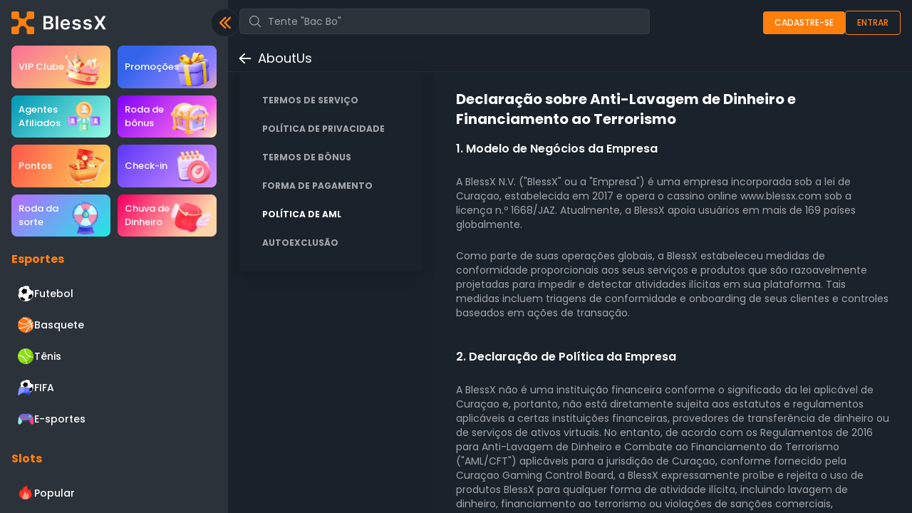

--- FILE ---
content_type: text/html;charset=utf-8
request_url: https://blessx.com/pt/aboutus/aml-policy
body_size: 159495
content:
<!DOCTYPE html><html lang="pt"><head><meta charset="utf-8">
<meta name="viewport" content="width=device-width,height=device-height,initial-scale=1,maximum-scale=1,user-scalable=no">
<title>Política de AML | BlessX</title>


<meta name="twitter:card" content="summary_large_image">
<style type="text/css">@font-face {font-family:Poppins;font-style:normal;font-weight:100;src:url(/cf-fonts/s/poppins/5.0.11/devanagari/100/normal.woff2);unicode-range:U+0900-097F,U+1CD0-1CF9,U+200C-200D,U+20A8,U+20B9,U+25CC,U+A830-A839,U+A8E0-A8FF;font-display:swap;}@font-face {font-family:Poppins;font-style:normal;font-weight:100;src:url(/cf-fonts/s/poppins/5.0.11/latin/100/normal.woff2);unicode-range:U+0000-00FF,U+0131,U+0152-0153,U+02BB-02BC,U+02C6,U+02DA,U+02DC,U+0304,U+0308,U+0329,U+2000-206F,U+2074,U+20AC,U+2122,U+2191,U+2193,U+2212,U+2215,U+FEFF,U+FFFD;font-display:swap;}@font-face {font-family:Poppins;font-style:normal;font-weight:100;src:url(/cf-fonts/s/poppins/5.0.11/latin-ext/100/normal.woff2);unicode-range:U+0100-02AF,U+0304,U+0308,U+0329,U+1E00-1E9F,U+1EF2-1EFF,U+2020,U+20A0-20AB,U+20AD-20CF,U+2113,U+2C60-2C7F,U+A720-A7FF;font-display:swap;}@font-face {font-family:Poppins;font-style:normal;font-weight:200;src:url(/cf-fonts/s/poppins/5.0.11/devanagari/200/normal.woff2);unicode-range:U+0900-097F,U+1CD0-1CF9,U+200C-200D,U+20A8,U+20B9,U+25CC,U+A830-A839,U+A8E0-A8FF;font-display:swap;}@font-face {font-family:Poppins;font-style:normal;font-weight:200;src:url(/cf-fonts/s/poppins/5.0.11/latin/200/normal.woff2);unicode-range:U+0000-00FF,U+0131,U+0152-0153,U+02BB-02BC,U+02C6,U+02DA,U+02DC,U+0304,U+0308,U+0329,U+2000-206F,U+2074,U+20AC,U+2122,U+2191,U+2193,U+2212,U+2215,U+FEFF,U+FFFD;font-display:swap;}@font-face {font-family:Poppins;font-style:normal;font-weight:200;src:url(/cf-fonts/s/poppins/5.0.11/latin-ext/200/normal.woff2);unicode-range:U+0100-02AF,U+0304,U+0308,U+0329,U+1E00-1E9F,U+1EF2-1EFF,U+2020,U+20A0-20AB,U+20AD-20CF,U+2113,U+2C60-2C7F,U+A720-A7FF;font-display:swap;}@font-face {font-family:Poppins;font-style:normal;font-weight:300;src:url(/cf-fonts/s/poppins/5.0.11/latin/300/normal.woff2);unicode-range:U+0000-00FF,U+0131,U+0152-0153,U+02BB-02BC,U+02C6,U+02DA,U+02DC,U+0304,U+0308,U+0329,U+2000-206F,U+2074,U+20AC,U+2122,U+2191,U+2193,U+2212,U+2215,U+FEFF,U+FFFD;font-display:swap;}@font-face {font-family:Poppins;font-style:normal;font-weight:300;src:url(/cf-fonts/s/poppins/5.0.11/devanagari/300/normal.woff2);unicode-range:U+0900-097F,U+1CD0-1CF9,U+200C-200D,U+20A8,U+20B9,U+25CC,U+A830-A839,U+A8E0-A8FF;font-display:swap;}@font-face {font-family:Poppins;font-style:normal;font-weight:300;src:url(/cf-fonts/s/poppins/5.0.11/latin-ext/300/normal.woff2);unicode-range:U+0100-02AF,U+0304,U+0308,U+0329,U+1E00-1E9F,U+1EF2-1EFF,U+2020,U+20A0-20AB,U+20AD-20CF,U+2113,U+2C60-2C7F,U+A720-A7FF;font-display:swap;}@font-face {font-family:Poppins;font-style:normal;font-weight:400;src:url(/cf-fonts/s/poppins/5.0.11/latin/400/normal.woff2);unicode-range:U+0000-00FF,U+0131,U+0152-0153,U+02BB-02BC,U+02C6,U+02DA,U+02DC,U+0304,U+0308,U+0329,U+2000-206F,U+2074,U+20AC,U+2122,U+2191,U+2193,U+2212,U+2215,U+FEFF,U+FFFD;font-display:swap;}@font-face {font-family:Poppins;font-style:normal;font-weight:400;src:url(/cf-fonts/s/poppins/5.0.11/latin-ext/400/normal.woff2);unicode-range:U+0100-02AF,U+0304,U+0308,U+0329,U+1E00-1E9F,U+1EF2-1EFF,U+2020,U+20A0-20AB,U+20AD-20CF,U+2113,U+2C60-2C7F,U+A720-A7FF;font-display:swap;}@font-face {font-family:Poppins;font-style:normal;font-weight:400;src:url(/cf-fonts/s/poppins/5.0.11/devanagari/400/normal.woff2);unicode-range:U+0900-097F,U+1CD0-1CF9,U+200C-200D,U+20A8,U+20B9,U+25CC,U+A830-A839,U+A8E0-A8FF;font-display:swap;}@font-face {font-family:Poppins;font-style:normal;font-weight:500;src:url(/cf-fonts/s/poppins/5.0.11/latin-ext/500/normal.woff2);unicode-range:U+0100-02AF,U+0304,U+0308,U+0329,U+1E00-1E9F,U+1EF2-1EFF,U+2020,U+20A0-20AB,U+20AD-20CF,U+2113,U+2C60-2C7F,U+A720-A7FF;font-display:swap;}@font-face {font-family:Poppins;font-style:normal;font-weight:500;src:url(/cf-fonts/s/poppins/5.0.11/devanagari/500/normal.woff2);unicode-range:U+0900-097F,U+1CD0-1CF9,U+200C-200D,U+20A8,U+20B9,U+25CC,U+A830-A839,U+A8E0-A8FF;font-display:swap;}@font-face {font-family:Poppins;font-style:normal;font-weight:500;src:url(/cf-fonts/s/poppins/5.0.11/latin/500/normal.woff2);unicode-range:U+0000-00FF,U+0131,U+0152-0153,U+02BB-02BC,U+02C6,U+02DA,U+02DC,U+0304,U+0308,U+0329,U+2000-206F,U+2074,U+20AC,U+2122,U+2191,U+2193,U+2212,U+2215,U+FEFF,U+FFFD;font-display:swap;}@font-face {font-family:Poppins;font-style:normal;font-weight:600;src:url(/cf-fonts/s/poppins/5.0.11/devanagari/600/normal.woff2);unicode-range:U+0900-097F,U+1CD0-1CF9,U+200C-200D,U+20A8,U+20B9,U+25CC,U+A830-A839,U+A8E0-A8FF;font-display:swap;}@font-face {font-family:Poppins;font-style:normal;font-weight:600;src:url(/cf-fonts/s/poppins/5.0.11/latin/600/normal.woff2);unicode-range:U+0000-00FF,U+0131,U+0152-0153,U+02BB-02BC,U+02C6,U+02DA,U+02DC,U+0304,U+0308,U+0329,U+2000-206F,U+2074,U+20AC,U+2122,U+2191,U+2193,U+2212,U+2215,U+FEFF,U+FFFD;font-display:swap;}@font-face {font-family:Poppins;font-style:normal;font-weight:600;src:url(/cf-fonts/s/poppins/5.0.11/latin-ext/600/normal.woff2);unicode-range:U+0100-02AF,U+0304,U+0308,U+0329,U+1E00-1E9F,U+1EF2-1EFF,U+2020,U+20A0-20AB,U+20AD-20CF,U+2113,U+2C60-2C7F,U+A720-A7FF;font-display:swap;}@font-face {font-family:Poppins;font-style:normal;font-weight:700;src:url(/cf-fonts/s/poppins/5.0.11/latin-ext/700/normal.woff2);unicode-range:U+0100-02AF,U+0304,U+0308,U+0329,U+1E00-1E9F,U+1EF2-1EFF,U+2020,U+20A0-20AB,U+20AD-20CF,U+2113,U+2C60-2C7F,U+A720-A7FF;font-display:swap;}@font-face {font-family:Poppins;font-style:normal;font-weight:700;src:url(/cf-fonts/s/poppins/5.0.11/devanagari/700/normal.woff2);unicode-range:U+0900-097F,U+1CD0-1CF9,U+200C-200D,U+20A8,U+20B9,U+25CC,U+A830-A839,U+A8E0-A8FF;font-display:swap;}@font-face {font-family:Poppins;font-style:normal;font-weight:700;src:url(/cf-fonts/s/poppins/5.0.11/latin/700/normal.woff2);unicode-range:U+0000-00FF,U+0131,U+0152-0153,U+02BB-02BC,U+02C6,U+02DA,U+02DC,U+0304,U+0308,U+0329,U+2000-206F,U+2074,U+20AC,U+2122,U+2191,U+2193,U+2212,U+2215,U+FEFF,U+FFFD;font-display:swap;}@font-face {font-family:Poppins;font-style:normal;font-weight:800;src:url(/cf-fonts/s/poppins/5.0.11/latin-ext/800/normal.woff2);unicode-range:U+0100-02AF,U+0304,U+0308,U+0329,U+1E00-1E9F,U+1EF2-1EFF,U+2020,U+20A0-20AB,U+20AD-20CF,U+2113,U+2C60-2C7F,U+A720-A7FF;font-display:swap;}@font-face {font-family:Poppins;font-style:normal;font-weight:800;src:url(/cf-fonts/s/poppins/5.0.11/devanagari/800/normal.woff2);unicode-range:U+0900-097F,U+1CD0-1CF9,U+200C-200D,U+20A8,U+20B9,U+25CC,U+A830-A839,U+A8E0-A8FF;font-display:swap;}@font-face {font-family:Poppins;font-style:normal;font-weight:800;src:url(/cf-fonts/s/poppins/5.0.11/latin/800/normal.woff2);unicode-range:U+0000-00FF,U+0131,U+0152-0153,U+02BB-02BC,U+02C6,U+02DA,U+02DC,U+0304,U+0308,U+0329,U+2000-206F,U+2074,U+20AC,U+2122,U+2191,U+2193,U+2212,U+2215,U+FEFF,U+FFFD;font-display:swap;}@font-face {font-family:Poppins;font-style:normal;font-weight:900;src:url(/cf-fonts/s/poppins/5.0.11/devanagari/900/normal.woff2);unicode-range:U+0900-097F,U+1CD0-1CF9,U+200C-200D,U+20A8,U+20B9,U+25CC,U+A830-A839,U+A8E0-A8FF;font-display:swap;}@font-face {font-family:Poppins;font-style:normal;font-weight:900;src:url(/cf-fonts/s/poppins/5.0.11/latin/900/normal.woff2);unicode-range:U+0000-00FF,U+0131,U+0152-0153,U+02BB-02BC,U+02C6,U+02DA,U+02DC,U+0304,U+0308,U+0329,U+2000-206F,U+2074,U+20AC,U+2122,U+2191,U+2193,U+2212,U+2215,U+FEFF,U+FFFD;font-display:swap;}@font-face {font-family:Poppins;font-style:normal;font-weight:900;src:url(/cf-fonts/s/poppins/5.0.11/latin-ext/900/normal.woff2);unicode-range:U+0100-02AF,U+0304,U+0308,U+0329,U+1E00-1E9F,U+1EF2-1EFF,U+2020,U+20A0-20AB,U+20AD-20CF,U+2113,U+2C60-2C7F,U+A720-A7FF;font-display:swap;}</style>
<link rel="manifest" href="/manifest.webmanifest">
<link rel="icon" href="/favicon.ico" size="64x64">
<link rel="apple-touch-icon" href="/apple-touch-icon-180x180.png">
<link rel="apple-touch-icon" href="/apple-touch-icon-192x192.png">
<link rel="apple-touch-icon" href="/apple-touch-icon-512x512.png">
<style>:root{--header-height:4rem}@media screen and (max-width:486px){:root{font-size:4.266vw}.mobile-hide-livechat-btn #chat-widget-container{display:none!important}body #chat-widget-container{z-index:200!important}}.hide-livechat #chat-widget-container{display:none}.invite-title{background:url(/title-bg.svg) no-repeat;background-position:0,100%;background-size:cover;border-radius:0 0 .375rem .375rem;display:flex;min-width:10rem;padding:.5rem 2.5rem}.confirm-dialog{background:#1a212a!important}.confirm-dialog .van-dialog__cancel,.confirm-dialog .van-dialog__confirm,.confirm-dialog .van-dialog__header,.confirm-dialog .van-dialog__message{color:#fff!important}.confirm-dialog .van-dialog__cancel,.confirm-dialog .van-dialog__confirm{background:#1a212a!important}.confirm-dialog .van-dialog__cancel{border:1px solid #fe7f0c;border-radius:.5rem;border-width:1px;color:#fe7f0c!important;min-width:4.5rem;--tw-border-opacity:1;border-color:#fe7f0c;border-color:rgb(254 127 12/var(--tw-border-opacity));font-size:.875rem;line-height:1.25rem;padding:.5rem;--tw-text-opacity:1;color:#fe7f0c;color:rgb(254 127 12/var(--tw-text-opacity))}.confirm-dialog .van-dialog__cancel:hover{opacity:1}.confirm-dialog .van-dialog__confirm{background:#fe7f0c!important;border-radius:.5rem;--tw-bg-opacity:1;background-color:#fe7f0c;background-color:rgb(254 127 12/var(--tw-bg-opacity));font-size:.875rem;line-height:1.25rem;padding:.75rem .5rem;--tw-text-opacity:1;color:#fff;color:rgb(255 255 255/var(--tw-text-opacity))}.confirm-dialog .van-dialog__confirm:hover{opacity:1}.confirm-dialog .van-dialog__footer{display:flex;gap:.5rem;padding:.5rem}.confirm-dialog .van-dialog__confirm:after{border:none}.van-form .check-field{margin-left:0;margin-right:0}.check-field .van-field,.van-form .check-field,.van-form .van-cell-group{background:transparent}.van-form .block-label .van-field{display:block}.van-form .check-field .van-field{padding-bottom:1.56rem;padding-top:0}.van-form .check-field .van-field__value{position:relative}.van-form .check-field .van-field__error-message{position:absolute}.van-form .check-field .van-cell{padding-left:0;padding-right:0}.van-form .check-field .van-cell:after{display:none;position:absolute}.van-form .block-label .van-field__label{padding-bottom:.5rem;width:auto;--tw-text-opacity:1;color:#fe7f0c;color:rgb(254 127 12/var(--tw-text-opacity))}.van-form .check-field .combination-field{padding-bottom:0}</style>
<link rel="alternate" href="https://blessx.com" hreflang="x-default">
<link rel="alternate" href="https://blessx.com/en" hreflang="en">
<link rel="alternate" href="https://blessx.com/pt" hreflang="pt">
<link rel="canonical" href="https://blessx.com/pt/aboutus/aml-policy">
<link rel="icon" href="https://img.blessx.com/strapi-resource/213124_1_0959c21a5a_f78f633f0f_b4048bf6c9.webp">
<script type="application/ld+json">{"@id":"#blessx-org","url":"https://blessx.com","logo":"https://img.blessx.com/strapi-resource/logo_500x500_2bc5502e05.png","name":"blessx.com","@type":"Casino","sameAs":["https://www.facebook.com/blessxcom","https://x.com/blessxcom","https://www.instagram.com/blessxcom","https://www.youtube.com/@blessxcom","https://t.me/blessxcom"],"address":"https://schema.org/VirtualLocation","@context":"https://schema.org","description":"BlessX Online Casino is the largest online casino in Brazil, offering you Live Dealers, Sports Betting, eSports, Roulette, Slot Games, Baccarat, Blackjack, etc. Welcome to visit BlessX again.","foundingDate":"2023","alternateName":"BlessX","mainEntityOfPage":"https://blessx.com"}</script>
<script type="application/ld+json">{"@id":"#blessx-website","url":"https://blessx.com","@type":"WebSite","@context":"https://schema.org","inLanguage":["en","pt"],"description":"BlessX Online Casino is the largest online casino in Brazil, offering you Live Dealers, Sports Betting, eSports, Roulette, Slot Games, Baccarat, Blackjack, etc. Welcome to visit BlessX again.","sourceOrganization":{"@id":"#blessx-org"}}</script>
<meta property="og:image" content="https://pinkman-production-bucket.s3.us-east-1.amazonaws.com/strapi-resource/logo_500x500_2bc5502e05.png">
<meta name="twitter:image" content="https://pinkman-production-bucket.s3.us-east-1.amazonaws.com/strapi-resource/logo_500x500_2bc5502e05.png">
<meta name="description" content="Política de AML | BlessX">
<meta name="keywords" content="Política de AML | BlessX">
<meta property="og:title" content="Política de AML | BlessX">
<meta property="og:description" content="Política de AML | BlessX">
<meta name="twitter:title" content="Política de AML | BlessX">
<meta name="twitter:description" content="Política de AML | BlessX">
<style>.page-left-menu .log-out{transition-property:color,background-color,border-color,text-decoration-color,fill,stroke,opacity,box-shadow,transform,filter,backdrop-filter,-webkit-backdrop-filter}.page-left-menu .install-pwa-content ul{list-style-type:disc;padding-left:1.25rem}.page-left-menu .install-pwa-content ol{list-style-type:decimal;padding-left:1.25rem}.page-left-menu .install-pwa-content img{width:100%}</style>
<style>.account-list-card[data-v-9001c752]{box-shadow:0 5px 20px 0 rgba(6,10,14,.25)}.account-list-card .act[data-v-9001c752]{opacity:1}</style>
<style>.about-us-page .content h1[data-v-814ccb9b]{font-size:1.25rem;font-weight:600;line-height:1.75rem}.about-us-page .content h2[data-v-814ccb9b]{font-size:1rem;line-height:1.5rem}.about-us-page .content h2[data-v-814ccb9b],.about-us-page .content h3[data-v-814ccb9b]{font-weight:600;margin-bottom:1.5rem;padding-top:1rem}.about-us-page .content h3[data-v-814ccb9b]{font-size:.875rem;line-height:1.25rem}.about-us-page .content ul[data-v-814ccb9b]{padding-bottom:.75rem;padding-left:2.5rem;padding-top:.75rem}.about-us-page .content ul li[data-v-814ccb9b]{color:hsla(0,0%,100%,.6);font-size:.875rem;line-height:1.25rem;position:relative}.about-us-page .content ul li[data-v-814ccb9b]:before{background:hsla(0,0%,100%,.5);border-radius:100%;content:"";display:block;height:.3rem;left:-1rem;position:absolute;top:.5rem;width:.3rem}.about-us-page .content p[data-v-814ccb9b]{color:hsla(0,0%,100%,.6);font-size:.875rem;font-weight:400;line-height:1.25rem;margin-bottom:1.5rem;margin-top:.75rem}</style>
<style>.page-footer .contact-foot .emails-row{display:flex;flex-direction:row;justify-content:center;line-height:1.2rem}.page-footer .contact-foot .emails-row .emails-type{color:hsla(0,0%,100%,.5);margin-right:.5rem}.page-footer .contact-foot .emails-row .emails-separator{display:none}@media (min-width:640px){.page-footer .contact-foot .emails-row .emails-separator{display:block}}</style>
<style>.markdown-content h1{font-size:2.25rem;line-height:2.5rem}.markdown-content h1,.markdown-content h2{margin-bottom:2rem;--tw-text-opacity:1;color:#f3f4f6;color:rgb(243 244 246/var(--tw-text-opacity))}.markdown-content h2{font-size:1.875rem;line-height:2.25rem}.markdown-content h3{font-size:1.5rem;line-height:2rem;margin-bottom:1.5rem;--tw-text-opacity:1;color:#f3f4f6;color:rgb(243 244 246/var(--tw-text-opacity))}.markdown-content h4{font-size:1.25rem}.markdown-content h4,.markdown-content h5{line-height:1.75rem;margin-bottom:1rem;--tw-text-opacity:1;color:#f3f4f6;color:rgb(243 244 246/var(--tw-text-opacity))}.markdown-content h5{font-size:1.125rem}.markdown-content h6{font-size:1rem;line-height:1.5rem;margin-bottom:1rem}.markdown-content h6,.markdown-content hr{--tw-text-opacity:1;color:#f3f4f6;color:rgb(243 244 246/var(--tw-text-opacity))}.markdown-content hr{margin-bottom:2rem;margin-top:2rem}.markdown-content a{color:#f3f4f6;color:rgb(243 244 246/var(--tw-text-opacity));text-decoration-line:underline}.markdown-content a,.markdown-content p{font-size:1.25rem;line-height:1.75rem;line-height:1.625;--tw-text-opacity:1}.markdown-content p{color:#d1d5db;color:rgb(209 213 219/var(--tw-text-opacity));margin-bottom:2rem}.markdown-content strong{font-weight:700;line-height:1.625}.markdown-content em{font-style:italic}.markdown-content del,.markdown-content em{font-size:1.25rem;line-height:1.75rem;line-height:1.625}.markdown-content del{text-decoration-line:line-through}.markdown-content blockquote{border-left-width:4px;margin-bottom:1rem;--tw-border-opacity:1;border-color:#9ca3af;border-color:rgb(156 163 175/var(--tw-border-opacity));padding-bottom:.5rem;padding-left:1rem;padding-top:.5rem}.markdown-content ul{list-style-type:disc}.markdown-content ol,.markdown-content ul{margin-bottom:1rem;padding-left:1rem;--tw-text-opacity:1;color:#d1d5db;color:rgb(209 213 219/var(--tw-text-opacity))}.markdown-content ol{list-style-type:decimal}.markdown-content li{margin-bottom:.5rem;--tw-text-opacity:1;color:#d1d5db;color:rgb(209 213 219/var(--tw-text-opacity))}.markdown-content li>ul{list-style-type:disc;margin-bottom:.5rem;padding-left:1rem}article.rich-text li>ol{list-style-type:decimal;margin-bottom:.5rem;padding-left:1rem}.markdown-content pre{margin-bottom:1.5rem;margin-top:1.5rem;padding:1rem}.markdown-content code,.markdown-content pre{border-radius:.25rem;font-family:ui-monospace,SFMono-Regular,Menlo,Monaco,Consolas,Liberation Mono,Courier New,monospace;--tw-text-opacity:1;color:#d1d5db;color:rgb(209 213 219/var(--tw-text-opacity))}.markdown-content code{padding:.25rem .5rem}.markdown-content table{border-collapse:collapse;margin-bottom:1.5rem;margin-top:1.5rem;width:100%;--tw-text-opacity:1;color:#d1d5db;color:rgb(209 213 219/var(--tw-text-opacity))}.markdown-content th{font-weight:600;text-align:left}.markdown-content td,.markdown-content th{border-bottom-width:1px;padding:.5rem 1rem;--tw-text-opacity:1;color:#d1d5db;color:rgb(209 213 219/var(--tw-text-opacity))}.markdown-content img{border-radius:.75rem;margin-bottom:1.5rem;margin-top:1.5rem;-o-object-fit:cover;object-fit:cover;width:100%}.markdown-content .warning{border-radius:.5rem;margin-bottom:1rem;--tw-border-opacity:1;border-color:#eab308;border-color:rgb(234 179 8/var(--tw-border-opacity));--tw-bg-opacity:1;background-color:#fef9c3;background-color:rgb(254 249 195/var(--tw-bg-opacity));padding:.5rem 1rem;--tw-text-opacity:1;color:#a16207;color:rgb(161 98 7/var(--tw-text-opacity))}

/*! tailwindcss v3.4.1 | MIT License | https://tailwindcss.com*/*,:after,:before{border:0 solid #e5e7eb;box-sizing:border-box}:after,:before{--tw-content:""}:host,html{line-height:1.5;-webkit-text-size-adjust:100%;font-family:ui-sans-serif,system-ui,sans-serif,Apple Color Emoji,Segoe UI Emoji,Segoe UI Symbol,Noto Color Emoji;font-feature-settings:normal;font-variation-settings:normal;-moz-tab-size:4;-o-tab-size:4;tab-size:4;-webkit-tap-highlight-color:transparent}body{line-height:inherit;margin:0}hr{border-top-width:1px;color:inherit;height:0}abbr:where([title]){-webkit-text-decoration:underline dotted;text-decoration:underline dotted}h1,h2,h3,h4,h5,h6{font-size:inherit;font-weight:inherit}a{color:inherit;text-decoration:inherit}b,strong{font-weight:bolder}code,kbd,pre,samp{font-family:ui-monospace,SFMono-Regular,Menlo,Monaco,Consolas,Liberation Mono,Courier New,monospace;font-feature-settings:normal;font-size:1em;font-variation-settings:normal}small{font-size:80%}sub,sup{font-size:75%;line-height:0;position:relative;vertical-align:baseline}sub{bottom:-.25em}sup{top:-.5em}table{border-collapse:collapse;border-color:inherit;text-indent:0}button,input,optgroup,select,textarea{color:inherit;font-family:inherit;font-feature-settings:inherit;font-size:100%;font-variation-settings:inherit;font-weight:inherit;line-height:inherit;margin:0;padding:0}button,select{text-transform:none}[type=button],[type=reset],[type=submit],button{-webkit-appearance:button;background-color:transparent;background-image:none}:-moz-focusring{outline:auto}:-moz-ui-invalid{box-shadow:none}progress{vertical-align:baseline}::-webkit-inner-spin-button,::-webkit-outer-spin-button{height:auto}[type=search]{-webkit-appearance:textfield;outline-offset:-2px}::-webkit-search-decoration{-webkit-appearance:none}::-webkit-file-upload-button{-webkit-appearance:button;font:inherit}summary{display:list-item}blockquote,dd,dl,figure,h1,h2,h3,h4,h5,h6,hr,p,pre{margin:0}fieldset{margin:0}fieldset,legend{padding:0}menu,ol,ul{list-style:none;margin:0;padding:0}dialog{padding:0}textarea{resize:vertical}input::-moz-placeholder,textarea::-moz-placeholder{color:#9ca3af;opacity:1}input::placeholder,textarea::placeholder{color:#9ca3af;opacity:1}[role=button],button{cursor:pointer}:disabled{cursor:default}audio,canvas,embed,iframe,img,object,svg,video{display:block;vertical-align:middle}img,video{height:auto;max-width:100%}[hidden]{display:none}*,:after,:before{--tw-border-spacing-x:0;--tw-border-spacing-y:0;--tw-translate-x:0;--tw-translate-y:0;--tw-rotate:0;--tw-skew-x:0;--tw-skew-y:0;--tw-scale-x:1;--tw-scale-y:1;--tw-pan-x: ;--tw-pan-y: ;--tw-pinch-zoom: ;--tw-scroll-snap-strictness:proximity;--tw-gradient-from-position: ;--tw-gradient-via-position: ;--tw-gradient-to-position: ;--tw-ordinal: ;--tw-slashed-zero: ;--tw-numeric-figure: ;--tw-numeric-spacing: ;--tw-numeric-fraction: ;--tw-ring-inset: ;--tw-ring-offset-width:0px;--tw-ring-offset-color:#fff;--tw-ring-color:rgba(59,130,246,.5);--tw-ring-offset-shadow:0 0 #0000;--tw-ring-shadow:0 0 #0000;--tw-shadow:0 0 #0000;--tw-shadow-colored:0 0 #0000;--tw-blur: ;--tw-brightness: ;--tw-contrast: ;--tw-grayscale: ;--tw-hue-rotate: ;--tw-invert: ;--tw-saturate: ;--tw-sepia: ;--tw-drop-shadow: ;--tw-backdrop-blur: ;--tw-backdrop-brightness: ;--tw-backdrop-contrast: ;--tw-backdrop-grayscale: ;--tw-backdrop-hue-rotate: ;--tw-backdrop-invert: ;--tw-backdrop-opacity: ;--tw-backdrop-saturate: ;--tw-backdrop-sepia: }::backdrop{--tw-border-spacing-x:0;--tw-border-spacing-y:0;--tw-translate-x:0;--tw-translate-y:0;--tw-rotate:0;--tw-skew-x:0;--tw-skew-y:0;--tw-scale-x:1;--tw-scale-y:1;--tw-pan-x: ;--tw-pan-y: ;--tw-pinch-zoom: ;--tw-scroll-snap-strictness:proximity;--tw-gradient-from-position: ;--tw-gradient-via-position: ;--tw-gradient-to-position: ;--tw-ordinal: ;--tw-slashed-zero: ;--tw-numeric-figure: ;--tw-numeric-spacing: ;--tw-numeric-fraction: ;--tw-ring-inset: ;--tw-ring-offset-width:0px;--tw-ring-offset-color:#fff;--tw-ring-color:rgba(59,130,246,.5);--tw-ring-offset-shadow:0 0 #0000;--tw-ring-shadow:0 0 #0000;--tw-shadow:0 0 #0000;--tw-shadow-colored:0 0 #0000;--tw-blur: ;--tw-brightness: ;--tw-contrast: ;--tw-grayscale: ;--tw-hue-rotate: ;--tw-invert: ;--tw-saturate: ;--tw-sepia: ;--tw-drop-shadow: ;--tw-backdrop-blur: ;--tw-backdrop-brightness: ;--tw-backdrop-contrast: ;--tw-backdrop-grayscale: ;--tw-backdrop-hue-rotate: ;--tw-backdrop-invert: ;--tw-backdrop-opacity: ;--tw-backdrop-saturate: ;--tw-backdrop-sepia: }.container{width:100%}@media (min-width:640px){.container{max-width:640px}}@media (min-width:750px){.container{max-width:750px}}@media (min-width:768px){.container{max-width:768px}}@media (min-width:1024px){.container{max-width:1024px}}@media (min-width:1200px){.container{max-width:1200px}}@media (min-width:1280px){.container{max-width:1280px}}@media (min-width:1430px){.container{max-width:1430px}}@media (min-width:1500px){.container{max-width:1500px}}@media (min-width:1536px){.container{max-width:1536px}}.sr-only{height:1px;margin:-1px;overflow:hidden;padding:0;position:absolute;width:1px;clip:rect(0,0,0,0);border-width:0;white-space:nowrap}.pointer-events-none{pointer-events:none}.visible{visibility:visible}.invisible{visibility:hidden}.collapse{visibility:collapse}.static{position:static}.fixed{position:fixed}.absolute{position:absolute}.relative{position:relative}.sticky{position:sticky}.inset-0{inset:0}.inset-y-0{bottom:0;top:0}.-bottom-0{bottom:0}.-bottom-0\.5{bottom:-.125rem}.-bottom-1{bottom:-.25rem}.-bottom-1\.5{bottom:-.375rem}.-bottom-12{bottom:-3rem}.-bottom-6{bottom:-1.5rem}.-bottom-8{bottom:-2rem}.-bottom-\[0\.27rem\]{bottom:-.27rem}.-bottom-\[1\.25rem\]{bottom:-1.25rem}.-bottom-\[1\.7rem\]{bottom:-1.7rem}.-left-0{left:0}.-left-1{left:-.25rem}.-left-2{left:-.5rem}.-left-5{left:-1.25rem}.-left-6{left:-1.5rem}.-left-8{left:-2rem}.-left-\[0\.12rem\]{left:-.12rem}.-left-\[1\.2rem\]{left:-1.2rem}.-left-\[1\.9rem\]{left:-1.9rem}.-left-\[10\%\]{left:-10%}.-left-\[4\%\]{left:-4%}.-left-\[40\%\]{left:-40%}.-left-\[9\%\]{left:-9%}.-right-1{right:-.25rem}.-right-1\.5{right:-.375rem}.-right-2{right:-.5rem}.-right-2\.5{right:-.625rem}.-right-3{right:-.75rem}.-right-4{right:-1rem}.-right-6{right:-1.5rem}.-right-7{right:-1.75rem}.-right-8{right:-2rem}.-right-\[0\.7rem\]{right:-.7rem}.-right-\[0\.8rem\]{right:-.8rem}.-right-\[1\.2rem\]{right:-1.2rem}.-right-\[1\.9rem\]{right:-1.9rem}.-right-\[10\%\]{right:-10%}.-right-\[9\%\]{right:-9%}.-top-0{top:0}.-top-0\.5{top:-.125rem}.-top-1{top:-.25rem}.-top-1\.5{top:-.375rem}.-top-2{top:-.5rem}.-top-3{top:-.75rem}.-top-5{top:-1.25rem}.-top-\[15\%\]{top:-15%}.-top-\[2\.5\%\]{top:-2.5%}.-top-full{top:-100%}.bottom-0{bottom:0}.bottom-0\.5{bottom:.125rem}.bottom-1{bottom:.25rem}.bottom-10{bottom:2.5rem}.bottom-2{bottom:.5rem}.bottom-20{bottom:5rem}.bottom-28{bottom:7rem}.bottom-3{bottom:.75rem}.bottom-4{bottom:1rem}.bottom-\[-0\.55rem\]{bottom:-.55rem}.bottom-\[110\%\]{bottom:110%}.bottom-\[3\.5rem\]{bottom:3.5rem}.bottom-\[50\%\]{bottom:50%}.bottom-\[9\%\]{bottom:9%}.left-0{left:0}.left-1{left:.25rem}.left-1\/2,.left-2\/4{left:50%}.left-3{left:.75rem}.left-6{left:1.5rem}.left-\[1\.5\%\]{left:1.5%}.left-\[11\%\]{left:11%}.left-\[110\%\]{left:110%}.left-\[13\%\]{left:13%}.left-\[17\%\]{left:17%}.left-\[18\%\]{left:18%}.left-\[18\.5\%\]{left:18.5%}.left-\[24\%\]{left:24%}.left-\[24\.5\%\]{left:24.5%}.left-\[35\%\]{left:35%}.left-\[4\%\]{left:4%}.left-\[40\%\]{left:40%}.left-\[48\%\]{left:48%}.left-\[50\%\]{left:50%}.left-\[51\%\]{left:51%}.left-\[52\%\]{left:52%}.left-\[56\%\]{left:56%}.left-\[57\%\]{left:57%}.left-\[58\%\]{left:58%}.left-\[64\%\]{left:64%}.left-auto{left:auto}.right-0{right:0}.right-0\.5{right:.125rem}.right-1{right:.25rem}.right-1\.5{right:.375rem}.right-16{right:4rem}.right-2{right:.5rem}.right-2\/4{right:50%}.right-3{right:.75rem}.right-5{right:1.25rem}.right-\[-0\.55rem\]{right:-.55rem}.right-\[110\%\]{right:110%}.right-\[50\%\]{right:50%}.right-auto{right:auto}.top-0{top:0}.top-0\.5{top:.125rem}.top-1{top:.25rem}.top-1\.5{top:.375rem}.top-1\/2{top:50%}.top-12{top:3rem}.top-14{top:3.5rem}.top-2{top:.5rem}.top-2\/4{top:50%}.top-28{top:7rem}.top-3{top:.75rem}.top-4{top:1rem}.top-5{top:1.25rem}.top-9{top:2.25rem}.top-\[0\.5\%\]{top:.5%}.top-\[2\%\]{top:2%}.top-\[2\.86rem\]{top:2.86rem}.top-\[22\.5\%\]{top:22.5%}.top-\[23\%\]{top:23%}.top-\[25\%\]{top:25%}.top-\[3rem\]{top:3rem}.top-\[4\%\]{top:4%}.top-\[40\%\]{top:40%}.top-\[41\%\]{top:41%}.top-\[42\%\]{top:42%}.top-\[43\%\]{top:43%}.top-\[49\%\]{top:49%}.top-\[5\%\]{top:5%}.top-\[50\%\]{top:50%}.top-\[6\.3rem\]{top:6.3rem}.top-\[8\%\]{top:8%}.top-\[8\.5\%\]{top:8.5%}.top-full{top:100%}.-z-10{z-index:-10}.-z-\[1\]{z-index:-1}.z-10{z-index:10}.z-20{z-index:20}.z-30{z-index:30}.z-40{z-index:40}.z-50{z-index:50}.z-\[1001\]{z-index:1001}.z-\[100\]{z-index:100}.z-\[11\]{z-index:11}.z-\[1\]{z-index:1}.z-\[2001\]{z-index:2001}.z-\[200\]{z-index:200}.z-\[201\]{z-index:201}.z-\[2\]{z-index:2}.z-\[5\]{z-index:5}.col-span-2{grid-column:span 2/span 2}.col-span-full{grid-column:1/-1}.float-right{float:right}.float-left{float:left}.-m-0{margin:0}.-m-0\.5{margin:-.125rem}.-m-1{margin:-.25rem}.-m-1\.5{margin:-.375rem}.-m-2{margin:-.5rem}.-m-2\.5{margin:-.625rem}.m-auto{margin:auto}.-mx-2{margin-left:-.5rem;margin-right:-.5rem}.-mx-8{margin-left:-2rem;margin-right:-2rem}.mx-2{margin-left:.5rem;margin-right:.5rem}.mx-3{margin-left:.75rem;margin-right:.75rem}.mx-4{margin-left:1rem;margin-right:1rem}.mx-auto{margin-left:auto;margin-right:auto}.my-1{margin-bottom:.25rem;margin-top:.25rem}.my-2{margin-bottom:.5rem;margin-top:.5rem}.my-3{margin-bottom:.75rem;margin-top:.75rem}.my-4{margin-bottom:1rem;margin-top:1rem}.my-5{margin-bottom:1.25rem;margin-top:1.25rem}.-mb-\[3\.48rem\]{margin-bottom:-3.48rem}.-mb-\[5\%\]{margin-bottom:-5%}.-ml-1{margin-left:-.25rem}.-ml-4{margin-left:-1rem}.-ml-5{margin-left:-1.25rem}.-ml-\[0\%\]{margin-left:0}.-mr-1{margin-right:-.25rem}.-mr-4{margin-right:-1rem}.-mr-5{margin-right:-1.25rem}.-mt-0{margin-top:0}.-mt-0\.5{margin-top:-.125rem}.-mt-1{margin-top:-.25rem}.-mt-1\.5{margin-top:-.375rem}.-mt-12{margin-top:-3rem}.-mt-14{margin-top:-3.5rem}.-mt-2{margin-top:-.5rem}.-mt-7{margin-top:-1.75rem}.-mt-\[10\%\]{margin-top:-10%}.-mt-\[12\%\]{margin-top:-12%}.-mt-\[15\%\]{margin-top:-15%}.-mt-\[1px\]{margin-top:-1px}.-mt-\[25\%\]{margin-top:-25%}.-mt-\[6\.5rem\]{margin-top:-6.5rem}.mb-0{margin-bottom:0}.mb-0\.5{margin-bottom:.125rem}.mb-1{margin-bottom:.25rem}.mb-1\.5{margin-bottom:.375rem}.mb-10{margin-bottom:2.5rem}.mb-12{margin-bottom:3rem}.mb-2{margin-bottom:.5rem}.mb-2\.5{margin-bottom:.625rem}.mb-3{margin-bottom:.75rem}.mb-3\.5{margin-bottom:.875rem}.mb-4{margin-bottom:1rem}.mb-5{margin-bottom:1.25rem}.mb-6{margin-bottom:1.5rem}.mb-7{margin-bottom:1.75rem}.mb-\[-1rem\]{margin-bottom:-1rem}.mb-\[0\.11rem\]{margin-bottom:.11rem}.mb-\[0\.375rem\]{margin-bottom:.375rem}.mb-\[0\.4rem\]{margin-bottom:.4rem}.ml-0{margin-left:0}.ml-0\.5{margin-left:.125rem}.ml-1{margin-left:.25rem}.ml-1\.5{margin-left:.375rem}.ml-2{margin-left:.5rem}.ml-2\.5{margin-left:.625rem}.ml-3{margin-left:.75rem}.ml-4{margin-left:1rem}.ml-7{margin-left:1.75rem}.ml-\[-0\.5rem\]{margin-left:-.5rem}.ml-\[-1rem\]{margin-left:-1rem}.mr-0{margin-right:0}.mr-0\.5{margin-right:.125rem}.mr-1{margin-right:.25rem}.mr-1\.5{margin-right:.375rem}.mr-2{margin-right:.5rem}.mr-2\.5{margin-right:.625rem}.mr-3{margin-right:.75rem}.mr-4{margin-right:1rem}.mr-5{margin-right:1.25rem}.mr-6{margin-right:1.5rem}.mr-\[0\.313rem\]{margin-right:.313rem}.mr-\[0\.375rem\]{margin-right:.375rem}.mr-\[0\.75rem\]{margin-right:.75rem}.mr-\[17\%\]{margin-right:17%}.mr-\[1px\]{margin-right:1px}.mt-0{margin-top:0}.mt-0\.5{margin-top:.125rem}.mt-1{margin-top:.25rem}.mt-1\.5{margin-top:.375rem}.mt-10{margin-top:2.5rem}.mt-11{margin-top:2.75rem}.mt-12{margin-top:3rem}.mt-16{margin-top:4rem}.mt-2{margin-top:.5rem}.mt-2\.5{margin-top:.625rem}.mt-20{margin-top:5rem}.mt-3{margin-top:.75rem}.mt-3\.5{margin-top:.875rem}.mt-4{margin-top:1rem}.mt-5{margin-top:1.25rem}.mt-6{margin-top:1.5rem}.mt-7{margin-top:1.75rem}.mt-8{margin-top:2rem}.mt-\[-0\.15rem\]{margin-top:-.15rem}.mt-\[-0\.25rem\]{margin-top:-.25rem}.mt-\[-1px\]{margin-top:-1px}.mt-\[1\.675rem\]{margin-top:1.675rem}.mt-\[3rem\]{margin-top:3rem}.mt-\[5\%\]{margin-top:5%}.mt-\[54\%\]{margin-top:54%}.mt-\[55\%\]{margin-top:55%}.mt-\[6\%\]{margin-top:6%}.mt-\[6\.5rem\]{margin-top:6.5rem}.box-border{box-sizing:border-box}.box-content{box-sizing:content-box}.line-clamp-1{-webkit-line-clamp:1}.line-clamp-1,.line-clamp-2{display:-webkit-box;overflow:hidden;-webkit-box-orient:vertical}.line-clamp-2{-webkit-line-clamp:2}.line-clamp-3{display:-webkit-box;overflow:hidden;-webkit-box-orient:vertical;-webkit-line-clamp:3}.block{display:block}.inline-block{display:inline-block}.inline{display:inline}.flex{display:flex}.inline-flex{display:inline-flex}.table{display:table}.\!grid{display:grid!important}.grid{display:grid}.hidden{display:none}.aspect-\[1\/0\.95\]{aspect-ratio:1/.95}.aspect-\[1\/1\]{aspect-ratio:1/1}.aspect-\[10\/2\.3\]{aspect-ratio:10/2.3}.aspect-\[10\/6\.3\]{aspect-ratio:10/6.3}.aspect-\[104\/114\]{aspect-ratio:104/114}.aspect-\[13\/10\]{aspect-ratio:13/10}.aspect-\[134\/193\]{aspect-ratio:134/193}.aspect-\[176\/117\]{aspect-ratio:176/117}.aspect-\[187\/130\]{aspect-ratio:187/130}.aspect-\[233\/100\]{aspect-ratio:233/100}.aspect-\[343\/168\]{aspect-ratio:343/168}.aspect-\[51\/25\]{aspect-ratio:51/25}.aspect-\[72\/23\]{aspect-ratio:72/23}.aspect-\[9\/14\]{aspect-ratio:9/14}.aspect-auto{aspect-ratio:auto}.h-0{height:0}.h-0\.5{height:.125rem}.h-1{height:.25rem}.h-1\.5{height:.375rem}.h-10{height:2.5rem}.h-11{height:2.75rem}.h-12{height:3rem}.h-14{height:3.5rem}.h-16{height:4rem}.h-2{height:.5rem}.h-2\.5{height:.625rem}.h-2\/4{height:50%}.h-28{height:7rem}.h-3{height:.75rem}.h-3\.5{height:.875rem}.h-4{height:1rem}.h-40{height:10rem}.h-48{height:12rem}.h-5{height:1.25rem}.h-52{height:13rem}.h-56{height:14rem}.h-6{height:1.5rem}.h-60{height:15rem}.h-7{height:1.75rem}.h-8{height:2rem}.h-9{height:2.25rem}.h-96{height:24rem}.h-\[0\.1rem\]{height:.1rem}.h-\[0\.2rem\]{height:.2rem}.h-\[0\.4375rem\]{height:.4375rem}.h-\[0\.43rem\]{height:.43rem}.h-\[0\.5rem\]{height:.5rem}.h-\[0\.6rem\]{height:.6rem}.h-\[0\.75rem\]{height:.75rem}.h-\[0\.85rem\]{height:.85rem}.h-\[0\.875rem\]{height:.875rem}.h-\[0\.8rem\]{height:.8rem}.h-\[0\.938rem\]{height:.938rem}.h-\[1\.08rem\]{height:1.08rem}.h-\[1\.125rem\]{height:1.125rem}.h-\[1\.1rem\]{height:1.1rem}.h-\[1\.2rem\]{height:1.2rem}.h-\[1\.3125rem\]{height:1.3125rem}.h-\[1\.375rem\]{height:1.375rem}.h-\[1\.625rem\]{height:1.625rem}.h-\[1\.65rem\]{height:1.65rem}.h-\[1\.875rem\]{height:1.875rem}.h-\[1\.88rem\]{height:1.88rem}.h-\[100vh\]{height:100vh}.h-\[11rem\]{height:11rem}.h-\[12\.625rem\]{height:12.625rem}.h-\[14\.375rem\]{height:14.375rem}.h-\[14px\]{height:14px}.h-\[16\.25rem\]{height:16.25rem}.h-\[18px\]{height:18px}.h-\[19rem\]{height:19rem}.h-\[1rem\]{height:1rem}.h-\[2\.0625rem\]{height:2.0625rem}.h-\[2\.125rem\]{height:2.125rem}.h-\[2\.13rem\]{height:2.13rem}.h-\[2\.3125rem\]{height:2.3125rem}.h-\[2\.375rem\]{height:2.375rem}.h-\[2\.3rem\]{height:2.3rem}.h-\[2\.4375rem\]{height:2.4375rem}.h-\[2\.5rem\]{height:2.5rem}.h-\[2\.88rem\]{height:2.88rem}.h-\[205px\]{height:205px}.h-\[21rem\]{height:21rem}.h-\[22px\]{height:22px}.h-\[25\.75rem\]{height:25.75rem}.h-\[29\%\]{height:29%}.h-\[3\.125rem\]{height:3.125rem}.h-\[3\.4375rem\]{height:3.4375rem}.h-\[3\.5rem\]{height:3.5rem}.h-\[3\.75rem\]{height:3.75rem}.h-\[30px\]{height:30px}.h-\[32\.25rem\]{height:32.25rem}.h-\[4\.125rem\]{height:4.125rem}.h-\[4\.25rem\]{height:4.25rem}.h-\[40\%\]{height:40%}.h-\[45\%\]{height:45%}.h-\[46px\]{height:46px}.h-\[48rem\]{height:48rem}.h-\[4rem\]{height:4rem}.h-\[50\%\]{height:50%}.h-\[5px\]{height:5px}.h-\[7\.0625rem\]{height:7.0625rem}.h-\[7\.3rem\]{height:7.3rem}.h-\[7\.5rem\]{height:7.5rem}.h-\[8rem\]{height:8rem}.h-\[95\%\]{height:95%}.h-auto{height:auto}.h-fit{height:-moz-fit-content;height:fit-content}.h-full{height:100%}.h-screen{height:100vh}.max-h-10{max-height:2.5rem}.max-h-4{max-height:1rem}.max-h-56{max-height:14rem}.max-h-60{max-height:15rem}.max-h-80{max-height:20rem}.max-h-96{max-height:24rem}.max-h-\[1\.125rem\]{max-height:1.125rem}.max-h-\[2\.5rem\]{max-height:2.5rem}.max-h-\[32rem\]{max-height:32rem}.max-h-\[40rem\]{max-height:40rem}.max-h-\[47vh\]{max-height:47vh}.max-h-\[55vh\]{max-height:55vh}.max-h-full{max-height:100%}.min-h-11{min-height:2.75rem}.min-h-14{min-height:3.5rem}.min-h-20{min-height:5rem}.min-h-24{min-height:6rem}.min-h-36{min-height:9rem}.min-h-48{min-height:12rem}.min-h-52{min-height:13rem}.min-h-7{min-height:1.75rem}.min-h-8{min-height:2rem}.min-h-\[10vh\]{min-height:10vh}.min-h-\[13rem\]{min-height:13rem}.min-h-\[15\.7rem\]{min-height:15.7rem}.min-h-\[15rem\]{min-height:15rem}.min-h-\[16\.5rem\]{min-height:16.5rem}.min-h-\[2\.1875rem\]{min-height:2.1875rem}.min-h-\[2\.625rem\]{min-height:2.625rem}.min-h-\[20rem\]{min-height:20rem}.min-h-\[20vh\]{min-height:20vh}.min-h-\[3\.125rem\]{min-height:3.125rem}.min-h-\[30rem\]{min-height:30rem}.min-h-\[45vh\]{min-height:45vh}.min-h-\[4rem\]{min-height:4rem}.min-h-\[50vh\]{min-height:50vh}.min-h-\[60vh\]{min-height:60vh}.min-h-\[70vh\]{min-height:70vh}.min-h-full{min-height:100%}.min-h-screen{min-height:100vh}.w-0{width:0}.w-0\.5{width:.125rem}.w-1{width:.25rem}.w-1\.5{width:.375rem}.w-1\/2{width:50%}.w-1\/3{width:33.333333%}.w-1\/4{width:25%}.w-1\/5{width:20%}.w-10{width:2.5rem}.w-11{width:2.75rem}.w-11\/12{width:91.666667%}.w-12{width:3rem}.w-14{width:3.5rem}.w-16{width:4rem}.w-2{width:.5rem}.w-2\.5{width:.625rem}.w-2\/4{width:50%}.w-20{width:5rem}.w-28{width:7rem}.w-3{width:.75rem}.w-3\.5{width:.875rem}.w-3\/5{width:60%}.w-32{width:8rem}.w-4{width:1rem}.w-4\/5{width:80%}.w-40{width:10rem}.w-5{width:1.25rem}.w-52{width:13rem}.w-56{width:14rem}.w-6{width:1.5rem}.w-7{width:1.75rem}.w-8{width:2rem}.w-9{width:2.25rem}.w-\[0\.4375rem\]{width:.4375rem}.w-\[0\.85rem\]{width:.85rem}.w-\[0\.875rem\]{width:.875rem}.w-\[0\.8rem\]{width:.8rem}.w-\[0\.938rem\]{width:.938rem}.w-\[1\.125rem\]{width:1.125rem}.w-\[1\.1rem\]{width:1.1rem}.w-\[1\.2rem\]{width:1.2rem}.w-\[1\.3125rem\]{width:1.3125rem}.w-\[1\.375rem\]{width:1.375rem}.w-\[1\.5rem\]{width:1.5rem}.w-\[1\.65rem\]{width:1.65rem}.w-\[1\.875rem\]{width:1.875rem}.w-\[10\.465rem\]{width:10.465rem}.w-\[10\.625rem\]{width:10.625rem}.w-\[100vw\]{width:100vw}.w-\[12\.5rem\]{width:12.5rem}.w-\[14px\]{width:14px}.w-\[14x\]{width:14x}.w-\[18px\]{width:18px}.w-\[1rem\]{width:1rem}.w-\[2\.125rem\]{width:2.125rem}.w-\[2\.13rem\]{width:2.13rem}.w-\[2\.3125rem\]{width:2.3125rem}.w-\[2\.625rem\]{width:2.625rem}.w-\[20\%\]{width:20%}.w-\[25\%\]{width:25%}.w-\[29\%\]{width:29%}.w-\[3\.5rem\]{width:3.5rem}.w-\[3\.75rem\]{width:3.75rem}.w-\[30\%\]{width:30%}.w-\[33\.5\%\]{width:33.5%}.w-\[34\%\]{width:34%}.w-\[35\%\]{width:35%}.w-\[37\%\]{width:37%}.w-\[38\%\]{width:38%}.w-\[4\.25rem\]{width:4.25rem}.w-\[4\.5rem\]{width:4.5rem}.w-\[43\.35\%\]{width:43.35%}.w-\[48\%\]{width:48%}.w-\[48\.5\%\]{width:48.5%}.w-\[49\%\]{width:49%}.w-\[4rem\]{width:4rem}.w-\[5\.3125rem\]{width:5.3125rem}.w-\[5\.5rem\]{width:5.5rem}.w-\[50\%\]{width:50%}.w-\[56\.65\%\]{width:56.65%}.w-\[5px\]{width:5px}.w-\[5rem\]{width:5rem}.w-\[6\.25rem\]{width:6.25rem}.w-\[60\%\]{width:60%}.w-\[63\%\]{width:63%}.w-\[65\%\]{width:65%}.w-\[7\.375rem\]{width:7.375rem}.w-\[7\.5rem\]{width:7.5rem}.w-\[70\%\]{width:70%}.w-\[75\%\]{width:75%}.w-\[7rem\]{width:7rem}.w-\[8\.2rem\]{width:8.2rem}.w-\[80\%\]{width:80%}.w-\[85\%\]{width:85%}.w-\[8rem\]{width:8rem}.w-\[90\%\]{width:90%}.w-\[96\%\]{width:96%}.w-\[calc\(100\%\+0\.625rem\)\]{width:calc(100% + .625rem)}.w-auto{width:auto}.w-full{width:100%}.w-max{width:-moz-max-content;width:max-content}.w-px{width:1px}.w-screen{width:100vw}.min-w-0{min-width:0}.min-w-10{min-width:2.5rem}.min-w-12{min-width:3rem}.min-w-16{min-width:4rem}.min-w-20{min-width:5rem}.min-w-24{min-width:6rem}.min-w-3{min-width:.75rem}.min-w-32{min-width:8rem}.min-w-48{min-width:12rem}.min-w-5{min-width:1.25rem}.min-w-8{min-width:2rem}.min-w-\[1\.0625rem\]{min-width:1.0625rem}.min-w-\[10\.25rem\]{min-width:10.25rem}.min-w-\[10\.625rem\]{min-width:10.625rem}.min-w-\[10rem\]{min-width:10rem}.min-w-\[150px\]{min-width:150px}.min-w-\[155px\]{min-width:155px}.min-w-\[15rem\]{min-width:15rem}.min-w-\[18\.75rem\]{min-width:18.75rem}.min-w-\[220px\]{min-width:220px}.min-w-\[275px\]{min-width:275px}.min-w-\[4\.4rem\]{min-width:4.4rem}.min-w-\[4\.5625rem\]{min-width:4.5625rem}.min-w-\[4\.5rem\]{min-width:4.5rem}.min-w-\[4\.6rem\]{min-width:4.6rem}.min-w-\[4rem\]{min-width:4rem}.min-w-\[5\.01rem\]{min-width:5.01rem}.min-w-\[5\.5rem\]{min-width:5.5rem}.min-w-\[500px\]{min-width:500px}.min-w-\[55\.4\%\]{min-width:55.4%}.min-w-\[5rem\]{min-width:5rem}.min-w-\[6rem\]{min-width:6rem}.min-w-\[7rem\]{min-width:7rem}.min-w-\[8\.5rem\]{min-width:8.5rem}.min-w-\[80px\]{min-width:80px}.min-w-full{min-width:100%}.max-w-20{max-width:5rem}.max-w-28{max-width:7rem}.max-w-2xl{max-width:42rem}.max-w-3xl{max-width:48rem}.max-w-4{max-width:1rem}.max-w-40{max-width:10rem}.max-w-4xl{max-width:56rem}.max-w-56{max-width:14rem}.max-w-5xl{max-width:64rem}.max-w-9{max-width:2.25rem}.max-w-96{max-width:24rem}.max-w-\[10vw\]{max-width:10vw}.max-w-\[1200px\]{max-width:1200px}.max-w-\[1230px\]{max-width:1230px}.max-w-\[14\.375rem\]{max-width:14.375rem}.max-w-\[15rem\]{max-width:15rem}.max-w-\[20rem\]{max-width:20rem}.max-w-\[30rem\]{max-width:30rem}.max-w-\[35rem\]{max-width:35rem}.max-w-\[35vw\]{max-width:35vw}.max-w-\[4\.2rem\]{max-width:4.2rem}.max-w-\[480px\]{max-width:480px}.max-w-\[5\.3rem\]{max-width:5.3rem}.max-w-\[60\%\]{max-width:60%}.max-w-\[7\.375rem\]{max-width:7.375rem}.max-w-\[700px\]{max-width:700px}.max-w-\[80\%\]{max-width:80%}.max-w-\[90\%\]{max-width:90%}.max-w-\[95\%\]{max-width:95%}.max-w-full{max-width:100%}.max-w-lg{max-width:32rem}.max-w-sm{max-width:24rem}.max-w-xl{max-width:36rem}.max-w-xs{max-width:20rem}.flex-1{flex:1 1 0%}.flex-auto{flex:1 1 auto}.flex-none{flex:none}.flex-shrink{flex-shrink:1}.flex-shrink-0{flex-shrink:0}.shrink{flex-shrink:1}.shrink-0{flex-shrink:0}.flex-grow{flex-grow:1}.flex-grow-0{flex-grow:0}.grow{flex-grow:1}.basis-\[31\%\]{flex-basis:31%}.border-collapse{border-collapse:collapse}.border-spacing-8{--tw-border-spacing-x:2rem;--tw-border-spacing-y:2rem;border-spacing:2rem;border-spacing:var(--tw-border-spacing-x) var(--tw-border-spacing-y)}.origin-left{transform-origin:left}.origin-right{transform-origin:right}.origin-top-right{transform-origin:top right}.-translate-x-1\/2,.-translate-x-2\/4{--tw-translate-x:-50%;transform:translate(-50%,var(--tw-translate-y)) rotate(var(--tw-rotate)) skewX(var(--tw-skew-x)) skewY(var(--tw-skew-y)) scaleX(var(--tw-scale-x)) scaleY(var(--tw-scale-y));transform:translate(var(--tw-translate-x),var(--tw-translate-y)) rotate(var(--tw-rotate)) skewX(var(--tw-skew-x)) skewY(var(--tw-skew-y)) scaleX(var(--tw-scale-x)) scaleY(var(--tw-scale-y))}.-translate-x-\[52\%\]{--tw-translate-x:-52%;transform:translate(-52%,var(--tw-translate-y)) rotate(var(--tw-rotate)) skewX(var(--tw-skew-x)) skewY(var(--tw-skew-y)) scaleX(var(--tw-scale-x)) scaleY(var(--tw-scale-y));transform:translate(var(--tw-translate-x),var(--tw-translate-y)) rotate(var(--tw-rotate)) skewX(var(--tw-skew-x)) skewY(var(--tw-skew-y)) scaleX(var(--tw-scale-x)) scaleY(var(--tw-scale-y))}.-translate-x-full{--tw-translate-x:-100%;transform:translate(-100%,var(--tw-translate-y)) rotate(var(--tw-rotate)) skewX(var(--tw-skew-x)) skewY(var(--tw-skew-y)) scaleX(var(--tw-scale-x)) scaleY(var(--tw-scale-y));transform:translate(var(--tw-translate-x),var(--tw-translate-y)) rotate(var(--tw-rotate)) skewX(var(--tw-skew-x)) skewY(var(--tw-skew-y)) scaleX(var(--tw-scale-x)) scaleY(var(--tw-scale-y))}.-translate-y-1\/2,.-translate-y-2\/4{--tw-translate-y:-50%;transform:translate(var(--tw-translate-x),-50%) rotate(var(--tw-rotate)) skewX(var(--tw-skew-x)) skewY(var(--tw-skew-y)) scaleX(var(--tw-scale-x)) scaleY(var(--tw-scale-y));transform:translate(var(--tw-translate-x),var(--tw-translate-y)) rotate(var(--tw-rotate)) skewX(var(--tw-skew-x)) skewY(var(--tw-skew-y)) scaleX(var(--tw-scale-x)) scaleY(var(--tw-scale-y))}.translate-x-0{--tw-translate-x:0px;transform:translateY(var(--tw-translate-y)) rotate(var(--tw-rotate)) skewX(var(--tw-skew-x)) skewY(var(--tw-skew-y)) scaleX(var(--tw-scale-x)) scaleY(var(--tw-scale-y));transform:translate(var(--tw-translate-x),var(--tw-translate-y)) rotate(var(--tw-rotate)) skewX(var(--tw-skew-x)) skewY(var(--tw-skew-y)) scaleX(var(--tw-scale-x)) scaleY(var(--tw-scale-y))}.translate-x-1\/2{--tw-translate-x:50%;transform:translate(50%,var(--tw-translate-y)) rotate(var(--tw-rotate)) skewX(var(--tw-skew-x)) skewY(var(--tw-skew-y)) scaleX(var(--tw-scale-x)) scaleY(var(--tw-scale-y));transform:translate(var(--tw-translate-x),var(--tw-translate-y)) rotate(var(--tw-rotate)) skewX(var(--tw-skew-x)) skewY(var(--tw-skew-y)) scaleX(var(--tw-scale-x)) scaleY(var(--tw-scale-y))}.translate-x-5{--tw-translate-x:1.25rem;transform:translate(1.25rem,var(--tw-translate-y)) rotate(var(--tw-rotate)) skewX(var(--tw-skew-x)) skewY(var(--tw-skew-y)) scaleX(var(--tw-scale-x)) scaleY(var(--tw-scale-y));transform:translate(var(--tw-translate-x),var(--tw-translate-y)) rotate(var(--tw-rotate)) skewX(var(--tw-skew-x)) skewY(var(--tw-skew-y)) scaleX(var(--tw-scale-x)) scaleY(var(--tw-scale-y))}.translate-x-\[-50\%\]{--tw-translate-x:-50%;transform:translate(-50%,var(--tw-translate-y)) rotate(var(--tw-rotate)) skewX(var(--tw-skew-x)) skewY(var(--tw-skew-y)) scaleX(var(--tw-scale-x)) scaleY(var(--tw-scale-y));transform:translate(var(--tw-translate-x),var(--tw-translate-y)) rotate(var(--tw-rotate)) skewX(var(--tw-skew-x)) skewY(var(--tw-skew-y)) scaleX(var(--tw-scale-x)) scaleY(var(--tw-scale-y))}.translate-x-full{--tw-translate-x:100%;transform:translate(100%,var(--tw-translate-y)) rotate(var(--tw-rotate)) skewX(var(--tw-skew-x)) skewY(var(--tw-skew-y)) scaleX(var(--tw-scale-x)) scaleY(var(--tw-scale-y));transform:translate(var(--tw-translate-x),var(--tw-translate-y)) rotate(var(--tw-rotate)) skewX(var(--tw-skew-x)) skewY(var(--tw-skew-y)) scaleX(var(--tw-scale-x)) scaleY(var(--tw-scale-y))}.translate-y-0{--tw-translate-y:0px;transform:translate(var(--tw-translate-x)) rotate(var(--tw-rotate)) skewX(var(--tw-skew-x)) skewY(var(--tw-skew-y)) scaleX(var(--tw-scale-x)) scaleY(var(--tw-scale-y));transform:translate(var(--tw-translate-x),var(--tw-translate-y)) rotate(var(--tw-rotate)) skewX(var(--tw-skew-x)) skewY(var(--tw-skew-y)) scaleX(var(--tw-scale-x)) scaleY(var(--tw-scale-y))}.translate-y-1{--tw-translate-y:0.25rem;transform:translate(var(--tw-translate-x),.25rem) rotate(var(--tw-rotate)) skewX(var(--tw-skew-x)) skewY(var(--tw-skew-y)) scaleX(var(--tw-scale-x)) scaleY(var(--tw-scale-y));transform:translate(var(--tw-translate-x),var(--tw-translate-y)) rotate(var(--tw-rotate)) skewX(var(--tw-skew-x)) skewY(var(--tw-skew-y)) scaleX(var(--tw-scale-x)) scaleY(var(--tw-scale-y))}.translate-y-4{--tw-translate-y:1rem;transform:translate(var(--tw-translate-x),1rem) rotate(var(--tw-rotate)) skewX(var(--tw-skew-x)) skewY(var(--tw-skew-y)) scaleX(var(--tw-scale-x)) scaleY(var(--tw-scale-y));transform:translate(var(--tw-translate-x),var(--tw-translate-y)) rotate(var(--tw-rotate)) skewX(var(--tw-skew-x)) skewY(var(--tw-skew-y)) scaleX(var(--tw-scale-x)) scaleY(var(--tw-scale-y))}.translate-y-\[30\%\]{--tw-translate-y:30%;transform:translate(var(--tw-translate-x),30%) rotate(var(--tw-rotate)) skewX(var(--tw-skew-x)) skewY(var(--tw-skew-y)) scaleX(var(--tw-scale-x)) scaleY(var(--tw-scale-y));transform:translate(var(--tw-translate-x),var(--tw-translate-y)) rotate(var(--tw-rotate)) skewX(var(--tw-skew-x)) skewY(var(--tw-skew-y)) scaleX(var(--tw-scale-x)) scaleY(var(--tw-scale-y))}.translate-y-full{--tw-translate-y:100%;transform:translate(var(--tw-translate-x),100%) rotate(var(--tw-rotate)) skewX(var(--tw-skew-x)) skewY(var(--tw-skew-y)) scaleX(var(--tw-scale-x)) scaleY(var(--tw-scale-y));transform:translate(var(--tw-translate-x),var(--tw-translate-y)) rotate(var(--tw-rotate)) skewX(var(--tw-skew-x)) skewY(var(--tw-skew-y)) scaleX(var(--tw-scale-x)) scaleY(var(--tw-scale-y))}.-rotate-90{--tw-rotate:-90deg;transform:translate(var(--tw-translate-x),var(--tw-translate-y)) rotate(-90deg) skewX(var(--tw-skew-x)) skewY(var(--tw-skew-y)) scaleX(var(--tw-scale-x)) scaleY(var(--tw-scale-y));transform:translate(var(--tw-translate-x),var(--tw-translate-y)) rotate(var(--tw-rotate)) skewX(var(--tw-skew-x)) skewY(var(--tw-skew-y)) scaleX(var(--tw-scale-x)) scaleY(var(--tw-scale-y))}.rotate-0{--tw-rotate:0deg;transform:translate(var(--tw-translate-x),var(--tw-translate-y)) rotate(0deg) skewX(var(--tw-skew-x)) skewY(var(--tw-skew-y)) scaleX(var(--tw-scale-x)) scaleY(var(--tw-scale-y));transform:translate(var(--tw-translate-x),var(--tw-translate-y)) rotate(var(--tw-rotate)) skewX(var(--tw-skew-x)) skewY(var(--tw-skew-y)) scaleX(var(--tw-scale-x)) scaleY(var(--tw-scale-y))}.rotate-180{--tw-rotate:180deg;transform:translate(var(--tw-translate-x),var(--tw-translate-y)) rotate(180deg) skewX(var(--tw-skew-x)) skewY(var(--tw-skew-y)) scaleX(var(--tw-scale-x)) scaleY(var(--tw-scale-y));transform:translate(var(--tw-translate-x),var(--tw-translate-y)) rotate(var(--tw-rotate)) skewX(var(--tw-skew-x)) skewY(var(--tw-skew-y)) scaleX(var(--tw-scale-x)) scaleY(var(--tw-scale-y))}.rotate-90{--tw-rotate:90deg;transform:translate(var(--tw-translate-x),var(--tw-translate-y)) rotate(90deg) skewX(var(--tw-skew-x)) skewY(var(--tw-skew-y)) scaleX(var(--tw-scale-x)) scaleY(var(--tw-scale-y));transform:translate(var(--tw-translate-x),var(--tw-translate-y)) rotate(var(--tw-rotate)) skewX(var(--tw-skew-x)) skewY(var(--tw-skew-y)) scaleX(var(--tw-scale-x)) scaleY(var(--tw-scale-y))}.rotate-\[40deg\]{--tw-rotate:40deg;transform:translate(var(--tw-translate-x),var(--tw-translate-y)) rotate(40deg) skewX(var(--tw-skew-x)) skewY(var(--tw-skew-y)) scaleX(var(--tw-scale-x)) scaleY(var(--tw-scale-y));transform:translate(var(--tw-translate-x),var(--tw-translate-y)) rotate(var(--tw-rotate)) skewX(var(--tw-skew-x)) skewY(var(--tw-skew-y)) scaleX(var(--tw-scale-x)) scaleY(var(--tw-scale-y))}.rotate-\[50deg\]{--tw-rotate:50deg;transform:translate(var(--tw-translate-x),var(--tw-translate-y)) rotate(50deg) skewX(var(--tw-skew-x)) skewY(var(--tw-skew-y)) scaleX(var(--tw-scale-x)) scaleY(var(--tw-scale-y));transform:translate(var(--tw-translate-x),var(--tw-translate-y)) rotate(var(--tw-rotate)) skewX(var(--tw-skew-x)) skewY(var(--tw-skew-y)) scaleX(var(--tw-scale-x)) scaleY(var(--tw-scale-y))}.scale-100{--tw-scale-x:1;--tw-scale-y:1;transform:translate(var(--tw-translate-x),var(--tw-translate-y)) rotate(var(--tw-rotate)) skewX(var(--tw-skew-x)) skewY(var(--tw-skew-y)) scaleX(1) scaleY(1);transform:translate(var(--tw-translate-x),var(--tw-translate-y)) rotate(var(--tw-rotate)) skewX(var(--tw-skew-x)) skewY(var(--tw-skew-y)) scaleX(var(--tw-scale-x)) scaleY(var(--tw-scale-y))}.scale-75{--tw-scale-x:.75;--tw-scale-y:.75;transform:translate(var(--tw-translate-x),var(--tw-translate-y)) rotate(var(--tw-rotate)) skewX(var(--tw-skew-x)) skewY(var(--tw-skew-y)) scaleX(.75) scaleY(.75);transform:translate(var(--tw-translate-x),var(--tw-translate-y)) rotate(var(--tw-rotate)) skewX(var(--tw-skew-x)) skewY(var(--tw-skew-y)) scaleX(var(--tw-scale-x)) scaleY(var(--tw-scale-y))}.scale-95{--tw-scale-x:.95;--tw-scale-y:.95;transform:translate(var(--tw-translate-x),var(--tw-translate-y)) rotate(var(--tw-rotate)) skewX(var(--tw-skew-x)) skewY(var(--tw-skew-y)) scaleX(.95) scaleY(.95);transform:translate(var(--tw-translate-x),var(--tw-translate-y)) rotate(var(--tw-rotate)) skewX(var(--tw-skew-x)) skewY(var(--tw-skew-y)) scaleX(var(--tw-scale-x)) scaleY(var(--tw-scale-y))}.scale-\[0\.8\]{--tw-scale-x:0.8;--tw-scale-y:0.8;transform:translate(var(--tw-translate-x),var(--tw-translate-y)) rotate(var(--tw-rotate)) skewX(var(--tw-skew-x)) skewY(var(--tw-skew-y)) scaleX(.8) scaleY(.8);transform:translate(var(--tw-translate-x),var(--tw-translate-y)) rotate(var(--tw-rotate)) skewX(var(--tw-skew-x)) skewY(var(--tw-skew-y)) scaleX(var(--tw-scale-x)) scaleY(var(--tw-scale-y))}.scale-\[0\.9\]{--tw-scale-x:0.9;--tw-scale-y:0.9;transform:translate(var(--tw-translate-x),var(--tw-translate-y)) rotate(var(--tw-rotate)) skewX(var(--tw-skew-x)) skewY(var(--tw-skew-y)) scaleX(.9) scaleY(.9);transform:translate(var(--tw-translate-x),var(--tw-translate-y)) rotate(var(--tw-rotate)) skewX(var(--tw-skew-x)) skewY(var(--tw-skew-y)) scaleX(var(--tw-scale-x)) scaleY(var(--tw-scale-y))}.scale-\[1\.08\]{--tw-scale-x:1.08;--tw-scale-y:1.08;transform:translate(var(--tw-translate-x),var(--tw-translate-y)) rotate(var(--tw-rotate)) skewX(var(--tw-skew-x)) skewY(var(--tw-skew-y)) scaleX(1.08) scaleY(1.08);transform:translate(var(--tw-translate-x),var(--tw-translate-y)) rotate(var(--tw-rotate)) skewX(var(--tw-skew-x)) skewY(var(--tw-skew-y)) scaleX(var(--tw-scale-x)) scaleY(var(--tw-scale-y))}.scale-\[1\.15\]{--tw-scale-x:1.15;--tw-scale-y:1.15;transform:translate(var(--tw-translate-x),var(--tw-translate-y)) rotate(var(--tw-rotate)) skewX(var(--tw-skew-x)) skewY(var(--tw-skew-y)) scaleX(1.15) scaleY(1.15);transform:translate(var(--tw-translate-x),var(--tw-translate-y)) rotate(var(--tw-rotate)) skewX(var(--tw-skew-x)) skewY(var(--tw-skew-y)) scaleX(var(--tw-scale-x)) scaleY(var(--tw-scale-y))}.scale-\[1\.3\]{--tw-scale-x:1.3;--tw-scale-y:1.3;transform:translate(var(--tw-translate-x),var(--tw-translate-y)) rotate(var(--tw-rotate)) skewX(var(--tw-skew-x)) skewY(var(--tw-skew-y)) scaleX(1.3) scaleY(1.3)}.scale-\[1\.3\],.transform{transform:translate(var(--tw-translate-x),var(--tw-translate-y)) rotate(var(--tw-rotate)) skewX(var(--tw-skew-x)) skewY(var(--tw-skew-y)) scaleX(var(--tw-scale-x)) scaleY(var(--tw-scale-y))}.animate-\[toggleVisibility_1000ms_steps\(1\)_infinite\]{animation:toggleVisibility 1s steps(1) infinite}.animate-\[toggleVisibility_1000ms_steps\(1\)_infinite_500ms\]{animation:toggleVisibility 1s steps(1) .5s infinite}.animate-shake{animation:shake .5s ease-in-out infinite}.cursor-default{cursor:default}.cursor-not-allowed{cursor:not-allowed}.cursor-pointer{cursor:pointer}.select-none{-webkit-user-select:none;-moz-user-select:none;user-select:none}.resize{resize:both}.list-decimal{list-style-type:decimal}.list-disc{list-style-type:disc}.auto-cols-\[4rem\]{grid-auto-columns:4rem}.grid-flow-col{grid-auto-flow:column}.grid-cols-1{grid-template-columns:repeat(1,minmax(0,1fr))}.grid-cols-2{grid-template-columns:repeat(2,minmax(0,1fr))}.grid-cols-3{grid-template-columns:repeat(3,minmax(0,1fr))}.grid-cols-4{grid-template-columns:repeat(4,minmax(0,1fr))}.flex-row{flex-direction:row}.flex-col{flex-direction:column}.flex-wrap{flex-wrap:wrap}.flex-nowrap{flex-wrap:nowrap}.place-items-center{place-items:center}.items-start{align-items:flex-start}.items-end{align-items:flex-end}.items-center{align-items:center}.justify-start{justify-content:flex-start}.justify-end{justify-content:flex-end}.justify-center{justify-content:center}.justify-between{justify-content:space-between}.justify-around{justify-content:space-around}.gap-0{gap:0}.gap-0\.5{gap:.125rem}.gap-1{gap:.25rem}.gap-1\.5{gap:.375rem}.gap-10{gap:2.5rem}.gap-2{gap:.5rem}.gap-2\.5{gap:.625rem}.gap-3{gap:.75rem}.gap-3\.5{gap:.875rem}.gap-4{gap:1rem}.gap-5{gap:1.25rem}.gap-6{gap:1.5rem}.gap-7{gap:1.75rem}.gap-8{gap:2rem}.gap-\[12px\]{gap:12px}.gap-x-1{-moz-column-gap:.25rem;column-gap:.25rem}.gap-x-1\.5{-moz-column-gap:.375rem;column-gap:.375rem}.gap-x-10{-moz-column-gap:2.5rem;column-gap:2.5rem}.gap-x-2{-moz-column-gap:.5rem;column-gap:.5rem}.gap-x-3{-moz-column-gap:.75rem;column-gap:.75rem}.gap-x-4{-moz-column-gap:1rem;column-gap:1rem}.gap-x-5{-moz-column-gap:1.25rem;column-gap:1.25rem}.gap-x-6{-moz-column-gap:1.5rem;column-gap:1.5rem}.gap-x-8{-moz-column-gap:2rem;column-gap:2rem}.gap-x-\[1\.5\%\]{-moz-column-gap:1.5%;column-gap:1.5%}.gap-y-0{row-gap:0}.gap-y-0\.5{row-gap:.125rem}.gap-y-1{row-gap:.25rem}.gap-y-10{row-gap:2.5rem}.gap-y-2{row-gap:.5rem}.gap-y-2\.5{row-gap:.625rem}.gap-y-3{row-gap:.75rem}.gap-y-4{row-gap:1rem}.gap-y-5{row-gap:1.25rem}.gap-y-6{row-gap:1.5rem}.gap-y-8{row-gap:2rem}.space-x-3>:not([hidden])~:not([hidden]){--tw-space-x-reverse:0;margin-left:.75rem;margin-left:calc(.75rem*(1 - var(--tw-space-x-reverse)));margin-right:0;margin-right:calc(.75rem*var(--tw-space-x-reverse))}.space-y-1>:not([hidden])~:not([hidden]){--tw-space-y-reverse:0;margin-bottom:0;margin-bottom:calc(.25rem*var(--tw-space-y-reverse));margin-top:.25rem;margin-top:calc(.25rem*(1 - var(--tw-space-y-reverse)))}.space-y-2>:not([hidden])~:not([hidden]){--tw-space-y-reverse:0;margin-bottom:0;margin-bottom:calc(.5rem*var(--tw-space-y-reverse));margin-top:.5rem;margin-top:calc(.5rem*(1 - var(--tw-space-y-reverse)))}.space-y-4>:not([hidden])~:not([hidden]){--tw-space-y-reverse:0;margin-bottom:0;margin-bottom:calc(1rem*var(--tw-space-y-reverse));margin-top:1rem;margin-top:calc(1rem*(1 - var(--tw-space-y-reverse)))}.space-y-6>:not([hidden])~:not([hidden]){--tw-space-y-reverse:0;margin-bottom:0;margin-bottom:calc(1.5rem*var(--tw-space-y-reverse));margin-top:1.5rem;margin-top:calc(1.5rem*(1 - var(--tw-space-y-reverse)))}.space-y-\[0\.9375rem\]>:not([hidden])~:not([hidden]){--tw-space-y-reverse:0;margin-bottom:0;margin-bottom:calc(.9375rem*var(--tw-space-y-reverse));margin-top:.9375rem;margin-top:calc(.9375rem*(1 - var(--tw-space-y-reverse)))}.divide-y>:not([hidden])~:not([hidden]){--tw-divide-y-reverse:0;border-bottom-width:0;border-bottom-width:calc(1px*var(--tw-divide-y-reverse));border-top-width:1px;border-top-width:calc(1px*(1 - var(--tw-divide-y-reverse)))}.divide-white\/5>:not([hidden])~:not([hidden]){border-color:hsla(0,0%,100%,.05)}.self-stretch{align-self:stretch}.overflow-auto{overflow:auto}.overflow-hidden{overflow:hidden}.overflow-x-auto{overflow-x:auto}.overflow-y-auto{overflow-y:auto}.overflow-x-hidden{overflow-x:hidden}.overflow-x-scroll{overflow-x:scroll}.truncate{overflow:hidden;white-space:nowrap}.text-ellipsis,.truncate{text-overflow:ellipsis}.whitespace-normal{white-space:normal}.whitespace-nowrap{white-space:nowrap}.whitespace-break-spaces{white-space:break-spaces}.text-nowrap{text-wrap:nowrap}.break-all{word-break:break-all}.rounded{border-radius:.25rem}.rounded-2xl{border-radius:1rem}.rounded-3xl{border-radius:1.5rem}.rounded-\[0\.15rem\]{border-radius:.15rem}.rounded-\[0\.1rem\]{border-radius:.1rem}.rounded-\[0\.3125rem\]{border-radius:.3125rem}.rounded-\[0\.625rem\]{border-radius:.625rem}.rounded-\[0\.9375rem\]{border-radius:.9375rem}.rounded-\[1\.125rem\]{border-radius:1.125rem}.rounded-\[1\.25rem\]{border-radius:1.25rem}.rounded-\[4\.375rem\]{border-radius:4.375rem}.rounded-\[var\(--rounded-b\)\]{border-radius:var(--rounded-b)}.rounded-full{border-radius:9999px}.rounded-lg{border-radius:.5rem}.rounded-md{border-radius:.375rem}.rounded-none{border-radius:0}.rounded-sm{border-radius:.125rem}.rounded-xl{border-radius:.75rem}.rounded-b-2xl,.rounded-b-\[1rem\]{border-bottom-left-radius:1rem;border-bottom-right-radius:1rem}.rounded-b-md{border-bottom-left-radius:.375rem;border-bottom-right-radius:.375rem}.rounded-b-none{border-bottom-left-radius:0;border-bottom-right-radius:0}.rounded-l-\[1rem\]{border-bottom-left-radius:1rem;border-top-left-radius:1rem}.rounded-l-md{border-bottom-left-radius:.375rem;border-top-left-radius:.375rem}.rounded-l-sm{border-bottom-left-radius:.125rem;border-top-left-radius:.125rem}.rounded-r-md{border-bottom-right-radius:.375rem;border-top-right-radius:.375rem}.rounded-t-2xl{border-top-left-radius:1rem;border-top-right-radius:1rem}.rounded-t-\[1\.125rem\]{border-top-left-radius:1.125rem;border-top-right-radius:1.125rem}.rounded-t-none{border-top-left-radius:0;border-top-right-radius:0}.rounded-tl-\[0\.625rem\]{border-top-left-radius:.625rem}.rounded-tr-\[0\.625rem\]{border-top-right-radius:.625rem}.border{border-width:1px}.border-0{border-width:0}.border-2{border-width:2px}.border-\[0\.1rem\]{border-width:.1rem}.border-\[0\.2rem\]{border-width:.2rem}.border-\[1\.5px\]{border-width:1.5px}.border-b{border-bottom-width:1px}.border-b-2{border-bottom-width:2px}.border-b-\[0\.35rem\]{border-bottom-width:.35rem}.border-b-\[1px\]{border-bottom-width:1px}.border-b-\[2px\]{border-bottom-width:2px}.border-l{border-left-width:1px}.border-l-\[0\.35rem\]{border-left-width:.35rem}.border-r{border-right-width:1px}.border-r-2{border-right-width:2px}.border-r-\[0\.35rem\]{border-right-width:.35rem}.border-r-\[2px\]{border-right-width:2px}.border-t{border-top-width:1px}.border-t-2{border-top-width:2px}.border-t-\[0\.35rem\]{border-top-width:.35rem}.border-dashed{border-style:dashed}.border-none{border-style:none}.border-\[\#005DFE\]{--tw-border-opacity:1;border-color:#005dfe;border-color:rgb(0 93 254/var(--tw-border-opacity))}.border-\[\#04BE02\]{--tw-border-opacity:1;border-color:#04be02;border-color:rgb(4 190 2/var(--tw-border-opacity))}.border-\[\#2979ff\]{--tw-border-opacity:1;border-color:#2979ff;border-color:rgb(41 121 255/var(--tw-border-opacity))}.border-\[\#2f4553\]{--tw-border-opacity:1;border-color:#2f4553;border-color:rgb(47 69 83/var(--tw-border-opacity))}.border-\[\#4f4f4f\]{--tw-border-opacity:1;border-color:#4f4f4f;border-color:rgb(79 79 79/var(--tw-border-opacity))}.border-\[\#757575\]{--tw-border-opacity:1;border-color:#757575;border-color:rgb(117 117 117/var(--tw-border-opacity))}.border-\[\#757575\]\/30{border-color:hsla(0,0%,46%,.3)}.border-\[\#c3c3c3\]{--tw-border-opacity:1;border-color:#c3c3c3;border-color:rgb(195 195 195/var(--tw-border-opacity))}.border-\[\#d4d4d4\]{--tw-border-opacity:1;border-color:#d4d4d4;border-color:rgb(212 212 212/var(--tw-border-opacity))}.border-\[\#d9204f\]{--tw-border-opacity:1;border-color:#d9204f;border-color:rgb(217 32 79/var(--tw-border-opacity))}.border-\[\#ddd\]{--tw-border-opacity:1;border-color:#ddd;border-color:rgb(221 221 221/var(--tw-border-opacity))}.border-\[\#f12c4c\]{--tw-border-opacity:1;border-color:#f12c4c;border-color:rgb(241 44 76/var(--tw-border-opacity))}.border-\[\#fe7f0c\]{--tw-border-opacity:1;border-color:#fe7f0c;border-color:rgb(254 127 12/var(--tw-border-opacity))}.border-\[\#ffaa09\]{--tw-border-opacity:1;border-color:#ffaa09;border-color:rgb(255 170 9/var(--tw-border-opacity))}.border-\[\#ffffff33\]{border-color:#ffffff33}.border-\[rgb\(255\2c 127\2c 12\)\]{--tw-border-opacity:1;border-color:#ff7f0c;border-color:rgb(255 127 12/var(--tw-border-opacity))}.border-\[rgb\(255\2c 209\2c 146\)\]{--tw-border-opacity:1;border-color:#ffd192;border-color:rgb(255 209 146/var(--tw-border-opacity))}.border-\[var\(--border-gray-color\)\]{border-color:var(--border-gray-color)}.border-\[var\(--border-gray2-color\)\]{border-color:var(--border-gray2-color)}.border-\[var\(--border-gray3-color\)\]{border-color:var(--border-gray3-color)}.border-\[var\(--border-white-color\)\]{border-color:var(--border-white-color)}.border-\[var\(--color-border\)\]{border-color:var(--color-border)}.border-\[var\(--main-theme-color\)\]{border-color:var(--main-theme-color)}.border-\[var\(--text-white-color\)\]{border-color:var(--text-white-color)}.border-black{--tw-border-opacity:1;border-color:#000;border-color:rgb(0 0 0/var(--tw-border-opacity))}.border-black\/50{border-color:rgba(0,0,0,.5)}.border-cus-main-color{--tw-border-opacity:1;border-color:#fe7f0c;border-color:rgb(254 127 12/var(--tw-border-opacity))}.border-cus-main-color\/30{border-color:rgba(254,127,12,.3)}.border-cus-main-color\/50{border-color:rgba(254,127,12,.5)}.border-gray-100\/50{border-color:rgba(243,244,246,.5)}.border-gray-200\/50{border-color:rgba(229,231,235,.5)}.border-gray-300{--tw-border-opacity:1;border-color:#d1d5db;border-color:rgb(209 213 219/var(--tw-border-opacity))}.border-gray-400{--tw-border-opacity:1;border-color:#9ca3af;border-color:rgb(156 163 175/var(--tw-border-opacity))}.border-gray-500{--tw-border-opacity:1;border-color:#6b7280;border-color:rgb(107 114 128/var(--tw-border-opacity))}.border-gray-700{--tw-border-opacity:1;border-color:#374151;border-color:rgb(55 65 81/var(--tw-border-opacity))}.border-red-500{--tw-border-opacity:1;border-color:#ef4444;border-color:rgb(239 68 68/var(--tw-border-opacity))}.border-red-600{--tw-border-opacity:1;border-color:#dc2626;border-color:rgb(220 38 38/var(--tw-border-opacity))}.border-rose-700{--tw-border-opacity:1;border-color:#be123c;border-color:rgb(190 18 60/var(--tw-border-opacity))}.border-transparent{border-color:transparent}.border-white{--tw-border-opacity:1;border-color:#fff;border-color:rgb(255 255 255/var(--tw-border-opacity))}.border-white\/10{border-color:hsla(0,0%,100%,.1)}.border-white\/15{border-color:hsla(0,0%,100%,.15)}.border-white\/20{border-color:hsla(0,0%,100%,.2)}.border-white\/30{border-color:hsla(0,0%,100%,.3)}.border-white\/5{border-color:hsla(0,0%,100%,.05)}.border-white\/50{border-color:hsla(0,0%,100%,.5)}.border-yellow-50{--tw-border-opacity:1;border-color:#fefce8;border-color:rgb(254 252 232/var(--tw-border-opacity))}.border-b-\[\#585858\]{--tw-border-opacity:1;border-bottom-color:#585858;border-bottom-color:rgb(88 88 88/var(--tw-border-opacity))}.border-b-white\/10{border-bottom-color:hsla(0,0%,100%,.1)}.bg-\[\#0000003d\]{background-color:#0000003d}.bg-\[\#0000\]{background-color:#0000}.bg-\[\#000\]{--tw-bg-opacity:1;background-color:#000;background-color:rgb(0 0 0/var(--tw-bg-opacity))}.bg-\[\#005DFE\]{--tw-bg-opacity:1;background-color:#005dfe;background-color:rgb(0 93 254/var(--tw-bg-opacity))}.bg-\[\#007aff\]{--tw-bg-opacity:1;background-color:#007aff;background-color:rgb(0 122 255/var(--tw-bg-opacity))}.bg-\[\#04BE02\]{--tw-bg-opacity:1;background-color:#04be02;background-color:rgb(4 190 2/var(--tw-bg-opacity))}.bg-\[\#04d47c\]{--tw-bg-opacity:1;background-color:#04d47c;background-color:rgb(4 212 124/var(--tw-bg-opacity))}.bg-\[\#0f212e\]{--tw-bg-opacity:1;background-color:#0f212e;background-color:rgb(15 33 46/var(--tw-bg-opacity))}.bg-\[\#0fff8b\]{--tw-bg-opacity:1;background-color:#0fff8b;background-color:rgb(15 255 139/var(--tw-bg-opacity))}.bg-\[\#111827\]{--tw-bg-opacity:1;background-color:#111827;background-color:rgb(17 24 39/var(--tw-bg-opacity))}.bg-\[\#151a22\]{--tw-bg-opacity:1;background-color:#151a22;background-color:rgb(21 26 34/var(--tw-bg-opacity))}.bg-\[\#18181c\]{--tw-bg-opacity:1;background-color:#18181c;background-color:rgb(24 24 28/var(--tw-bg-opacity))}.bg-\[\#1A212A\]{--tw-bg-opacity:1;background-color:#1a212a;background-color:rgb(26 33 42/var(--tw-bg-opacity))}.bg-\[\#1a2129\]{--tw-bg-opacity:1;background-color:#1a2129;background-color:rgb(26 33 41/var(--tw-bg-opacity))}.bg-\[\#1a212a\]{--tw-bg-opacity:1;background-color:#1a212a;background-color:rgb(26 33 42/var(--tw-bg-opacity))}.bg-\[\#1a242d\]\/50{background-color:rgba(26,36,45,.5)}.bg-\[\#1e2932\]{--tw-bg-opacity:1;background-color:#1e2932;background-color:rgb(30 41 50/var(--tw-bg-opacity))}.bg-\[\#1f3a30\]{--tw-bg-opacity:1;background-color:#1f3a30;background-color:rgb(31 58 48/var(--tw-bg-opacity))}.bg-\[\#202c3999\]{background-color:#202c3999}.bg-\[\#282828\]\/40{background-color:rgba(40,40,40,.4)}.bg-\[\#282e37\]{--tw-bg-opacity:1;background-color:#282e37;background-color:rgb(40 46 55/var(--tw-bg-opacity))}.bg-\[\#2b3037\]{--tw-bg-opacity:1;background-color:#2b3037;background-color:rgb(43 48 55/var(--tw-bg-opacity))}.bg-\[\#2c323a\]{--tw-bg-opacity:1;background-color:#2c323a;background-color:rgb(44 50 58/var(--tw-bg-opacity))}.bg-\[\#2f4553\]{--tw-bg-opacity:1;background-color:#2f4553;background-color:rgb(47 69 83/var(--tw-bg-opacity))}.bg-\[\#373d45\]{--tw-bg-opacity:1;background-color:#373d45;background-color:rgb(55 61 69/var(--tw-bg-opacity))}.bg-\[\#374151\]{--tw-bg-opacity:1;background-color:#374151;background-color:rgb(55 65 81/var(--tw-bg-opacity))}.bg-\[\#4b4f5d\]{--tw-bg-opacity:1;background-color:#4b4f5d;background-color:rgb(75 79 93/var(--tw-bg-opacity))}.bg-\[\#666\]{--tw-bg-opacity:1;background-color:#666;background-color:rgb(102 102 102/var(--tw-bg-opacity))}.bg-\[\#757575\]{--tw-bg-opacity:1;background-color:#757575;background-color:rgb(117 117 117/var(--tw-bg-opacity))}.bg-\[\#76767f3d\]{background-color:#76767f3d}.bg-\[\#8d9da8\]{--tw-bg-opacity:1;background-color:#8d9da8;background-color:rgb(141 157 168/var(--tw-bg-opacity))}.bg-\[\#ccc\]{--tw-bg-opacity:1;background-color:#ccc;background-color:rgb(204 204 204/var(--tw-bg-opacity))}.bg-\[\#d14621\]{--tw-bg-opacity:1;background-color:#d14621;background-color:rgb(209 70 33/var(--tw-bg-opacity))}.bg-\[\#e4e4e4\]{--tw-bg-opacity:1;background-color:#e4e4e4;background-color:rgb(228 228 228/var(--tw-bg-opacity))}.bg-\[\#eee\]{--tw-bg-opacity:1;background-color:#eee;background-color:rgb(238 238 238/var(--tw-bg-opacity))}.bg-\[\#efefef\]{--tw-bg-opacity:1;background-color:#efefef;background-color:rgb(239 239 239/var(--tw-bg-opacity))}.bg-\[\#f0f0f0\]{--tw-bg-opacity:1;background-color:#f0f0f0;background-color:rgb(240 240 240/var(--tw-bg-opacity))}.bg-\[\#f0f3f6\]{--tw-bg-opacity:1;background-color:#f0f3f6;background-color:rgb(240 243 246/var(--tw-bg-opacity))}.bg-\[\#f3f5f4\]{--tw-bg-opacity:1;background-color:#f3f5f4;background-color:rgb(243 245 244/var(--tw-bg-opacity))}.bg-\[\#f70505\]{--tw-bg-opacity:1;background-color:#f70505;background-color:rgb(247 5 5/var(--tw-bg-opacity))}.bg-\[\#f8f9fa\]{--tw-bg-opacity:1;background-color:#f8f9fa;background-color:rgb(248 249 250/var(--tw-bg-opacity))}.bg-\[\#fe7f0c40\]{background-color:#fe7f0c40}.bg-\[\#ff7f0c33\]{background-color:#ff7f0c33}.bg-\[\#ff7f0c4d\]{background-color:#ff7f0c4d}.bg-\[\#ffaa09\]{--tw-bg-opacity:1;background-color:#ffaa09;background-color:rgb(255 170 9/var(--tw-bg-opacity))}.bg-\[\#ffcc9f\]{--tw-bg-opacity:1;background-color:#ffcc9f;background-color:rgb(255 204 159/var(--tw-bg-opacity))}.bg-\[\#ffe5ce\]{--tw-bg-opacity:1;background-color:#ffe5ce;background-color:rgb(255 229 206/var(--tw-bg-opacity))}.bg-\[\#fff\]{--tw-bg-opacity:1;background-color:#fff;background-color:rgb(255 255 255/var(--tw-bg-opacity))}.bg-\[\#ffffff1a\]{background-color:#ffffff1a}.bg-\[rgb\(244\2c 245\2c 247\)\]{--tw-bg-opacity:1;background-color:#f4f5f7;background-color:rgb(244 245 247/var(--tw-bg-opacity))}.bg-\[rgb\(255\2c 159\2c 66\)\]{--tw-bg-opacity:1;background-color:#ff9f42;background-color:rgb(255 159 66/var(--tw-bg-opacity))}.bg-\[rgb\(255\2c 212\2c 154\)\]{--tw-bg-opacity:1;background-color:#ffd49a;background-color:rgb(255 212 154/var(--tw-bg-opacity))}.bg-\[rgb\(255\2c 227\2c 200\)\]{--tw-bg-opacity:1;background-color:#ffe3c8;background-color:rgb(255 227 200/var(--tw-bg-opacity))}.bg-\[rgb\(255\2c 233\2c 202\)\]{--tw-bg-opacity:1;background-color:#ffe9ca;background-color:rgb(255 233 202/var(--tw-bg-opacity))}.bg-\[rgb\(26\2c 33\2c 42\)\]{--tw-bg-opacity:1;background-color:#1a212a;background-color:rgb(26 33 42/var(--tw-bg-opacity))}.bg-\[rgb\(31\2c 58\2c 48\2c 1\)\]{background-color:#1f3a30}.bg-\[rgb\(38\2c 47\2c 60\)\]{--tw-bg-opacity:1;background-color:#262f3c;background-color:rgb(38 47 60/var(--tw-bg-opacity))}.bg-\[rgb\(40\2c 46\2c 56\)\]{--tw-bg-opacity:1;background-color:#282e38;background-color:rgb(40 46 56/var(--tw-bg-opacity))}.bg-\[rgb\(44\2c 50\2c 58\)\]{--tw-bg-opacity:1;background-color:#2c323a;background-color:rgb(44 50 58/var(--tw-bg-opacity))}.bg-\[rgb\(44\2c 50\2c 58\2c 1\)\]{background-color:#2c323a}.bg-\[rgb\(61\2c 67\2c 76\)\]{--tw-bg-opacity:1;background-color:#3d434c;background-color:rgb(61 67 76/var(--tw-bg-opacity))}.bg-\[rgb\(76\2c 81\2c 90\2c 0\.8\)\]{background-color:rgb(76,81,90,.8)}.bg-\[rgb\(89\2c 255\2c 12\)\]{--tw-bg-opacity:1;background-color:#59ff0c;background-color:rgb(89 255 12/var(--tw-bg-opacity))}.bg-\[rgba\(0\2c 0\2c 0\2c 0\.8\)\]{background-color:rgba(0,0,0,.8)}.bg-\[rgba\(14\2c 18\2c 36\2c \.9\)\]{background-color:rgba(14,18,36,.9)}.bg-\[rgba\(255\2c 212\2c 154\2c 1\)\]{background-color:#ffd49a}.bg-\[rgba\(255\2c 255\2c 240\2c 0\.21\)\]{background-color:rgba(255,255,240,.21)}.bg-\[rgba\(255\2c 255\2c 255\2c 0\.015\)\]{background-color:hsla(0,0%,100%,.015)}.bg-\[rgba\(255\2c 255\2c 255\2c 0\.05\)\]{background-color:hsla(0,0%,100%,.05)}.bg-\[rgba\(38\2c 44\2c 53\2c 0\.8\)\]{background-color:rgba(38,44,53,.8)}.bg-\[rgba\(46\2c 49\2c 66\2c \.3\)\]{background-color:rgba(46,49,66,.3)}.bg-\[rgba\(47\2c 69\2c 83\2c 1\)\]{background-color:#2f4553}.bg-\[rgba\(5\2c 9\2c 14\2c 0\.7\)\]{background-color:rgba(5,9,14,.7)}.bg-\[var\(--bg-gray-color\)\]{background-color:var(--bg-gray-color)}.bg-\[var\(--bg-gray-nav-icon-color\)\]{background-color:var(--bg-gray-nav-icon-color)}.bg-\[var\(--bg-gray2-color\)\]{background-color:var(--bg-gray2-color)}.bg-\[var\(--bg-gray3-color\)\]{background-color:var(--bg-gray3-color)}.bg-\[var\(--bg-gray4-color\)\]{background-color:var(--bg-gray4-color)}.bg-\[var\(--bg-gray5-color\)\]{background-color:var(--bg-gray5-color)}.bg-\[var\(--bg-gray6-color\)\]{background-color:var(--bg-gray6-color)}.bg-\[var\(--bg-gray8-color\)\]{background-color:var(--bg-gray8-color)}.bg-\[var\(--bg-red-color\)\]{background-color:var(--bg-red-color)}.bg-\[var\(--bg-white-color\)\]{background-color:var(--bg-white-color)}.bg-\[var\(--bg-white2-color\)\]{background-color:var(--bg-white2-color)}.bg-\[var\(--bg-white3-color\)\]{background-color:var(--bg-white3-color)}.bg-\[var\(--color-sl-bg\)\]{background-color:var(--color-sl-bg)}.bg-\[var\(--header-amount-bg-color\)\]{background-color:var(--header-amount-bg-color)}.bg-\[var\(--header-bg-color\)\]{background-color:var(--header-bg-color)}.bg-\[var\(--main-bg-color\)\]{background-color:var(--main-bg-color)}.bg-\[var\(--main-theme-color\)\]{background-color:var(--main-theme-color)}.bg-\[var\(--text-gray4-color\)\]{background-color:var(--text-gray4-color)}.bg-\[var\(--text-red-color\)\]{background-color:var(--text-red-color)}.bg-\[var\(--text-yellow1-color\)\]{background-color:var(--text-yellow1-color)}.bg-black{--tw-bg-opacity:1;background-color:#000;background-color:rgb(0 0 0/var(--tw-bg-opacity))}.bg-black\/10{background-color:rgba(0,0,0,.1)}.bg-black\/15{background-color:rgba(0,0,0,.15)}.bg-black\/20{background-color:rgba(0,0,0,.2)}.bg-black\/30{background-color:rgba(0,0,0,.3)}.bg-black\/5{background-color:rgba(0,0,0,.05)}.bg-black\/60{background-color:rgba(0,0,0,.6)}.bg-black\/70{background-color:rgba(0,0,0,.7)}.bg-black\/80{background-color:rgba(0,0,0,.8)}.bg-current{background-color:currentColor}.bg-cus-bg-color{background-color:#1a212a;}.bg-cus-main-color{--tw-bg-opacity:1;background-color:#fe7f0c;background-color:rgb(254 127 12/var(--tw-bg-opacity))}.bg-cus-main-color\/10{background-color:rgba(254,127,12,.1)}.bg-cus-main-color\/20{background-color:rgba(254,127,12,.2)}.bg-gray-100{--tw-bg-opacity:1;background-color:#f3f4f6;background-color:rgb(243 244 246/var(--tw-bg-opacity))}.bg-gray-50{--tw-bg-opacity:1;background-color:#f9fafb;background-color:rgb(249 250 251/var(--tw-bg-opacity))}.bg-gray-500{--tw-bg-opacity:1;background-color:#6b7280;background-color:rgb(107 114 128/var(--tw-bg-opacity))}.bg-gray-600{--tw-bg-opacity:1;background-color:#4b5563;background-color:rgb(75 85 99/var(--tw-bg-opacity))}.bg-gray-700{--tw-bg-opacity:1;background-color:#374151;background-color:rgb(55 65 81/var(--tw-bg-opacity))}.bg-gray-800{--tw-bg-opacity:1;background-color:#1f2937;background-color:rgb(31 41 55/var(--tw-bg-opacity))}.bg-gray-900{--tw-bg-opacity:1;background-color:#111827;background-color:rgb(17 24 39/var(--tw-bg-opacity))}.bg-green-400\/10{background-color:rgba(74,222,128,.1)}.bg-indigo-600{--tw-bg-opacity:1;background-color:#4f46e5;background-color:rgb(79 70 229/var(--tw-bg-opacity))}.bg-red-500{--tw-bg-opacity:1;background-color:#ef4444;background-color:rgb(239 68 68/var(--tw-bg-opacity))}.bg-red-500\/10{background-color:rgba(239,68,68,.1)}.bg-red-600{--tw-bg-opacity:1;background-color:#dc2626;background-color:rgb(220 38 38/var(--tw-bg-opacity))}.bg-rose-500{--tw-bg-opacity:1;background-color:#f43f5e;background-color:rgb(244 63 94/var(--tw-bg-opacity))}.bg-slate-900{--tw-bg-opacity:1;background-color:#0f172a;background-color:rgb(15 23 42/var(--tw-bg-opacity))}.bg-teal-600{--tw-bg-opacity:1;background-color:#0d9488;background-color:rgb(13 148 136/var(--tw-bg-opacity))}.bg-transparent{background-color:transparent}.bg-white{--tw-bg-opacity:1;background-color:#fff;background-color:rgb(255 255 255/var(--tw-bg-opacity))}.bg-white\/10{background-color:hsla(0,0%,100%,.1)}.bg-white\/15{background-color:hsla(0,0%,100%,.15)}.bg-white\/20{background-color:hsla(0,0%,100%,.2)}.bg-white\/25{background-color:hsla(0,0%,100%,.25)}.bg-white\/5{background-color:hsla(0,0%,100%,.05)}.bg-white\/50{background-color:hsla(0,0%,100%,.5)}.bg-white\/90{background-color:hsla(0,0%,100%,.9)}.bg-yellow-400\/10{background-color:rgba(250,204,21,.1)}.bg-opacity-10{--tw-bg-opacity:0.1}.bg-opacity-50{--tw-bg-opacity:0.5}.bg-opacity-75{--tw-bg-opacity:0.75}.bg-\[linear-gradient\(rgba\(37\2c 50\2c 97\2c 0\.1\)\2c \#253261\)\]{background-image:linear-gradient(rgba(37,50,97,.1),#253261)}.bg-gradient-to-br{background-image:linear-gradient(to bottom right,var(--tw-gradient-stops))}.bg-gradient-to-r{background-image:linear-gradient(to right,var(--tw-gradient-stops))}.bg-gradient-to-t{background-image:linear-gradient(to top,var(--tw-gradient-stops))}.from-\[\#fe5a4b\]{--tw-gradient-from:#fe5a4b var(--tw-gradient-from-position);--tw-gradient-to:rgba(254,90,75,0) var(--tw-gradient-to-position);--tw-gradient-stops:var(--tw-gradient-from),var(--tw-gradient-to)}.from-\[\#ff86004d\]{--tw-gradient-from:#ff86004d var(--tw-gradient-from-position);--tw-gradient-to:rgba(255,134,0,0) var(--tw-gradient-to-position);--tw-gradient-stops:var(--tw-gradient-from),var(--tw-gradient-to)}.from-\[rgb\(254\2c 247\2c 234\)\]{--tw-gradient-from:#fef7ea var(--tw-gradient-from-position);--tw-gradient-to:hsla(39,91%,96%,0) var(--tw-gradient-to-position);--tw-gradient-stops:var(--tw-gradient-from),var(--tw-gradient-to)}.from-cus-bg-color{--tw-gradient-from:#1a212a; var(--tw-gradient-from-position);--tw-gradient-to:hsla(0,0%,100%,0) var(--tw-gradient-to-position);--tw-gradient-stops:var(--tw-gradient-from),var(--tw-gradient-to)}.from-yellow-400{--tw-gradient-from:#facc15 var(--tw-gradient-from-position);--tw-gradient-to:rgba(250,204,21,0) var(--tw-gradient-to-position);--tw-gradient-stops:var(--tw-gradient-from),var(--tw-gradient-to)}.via-transparent{--tw-gradient-to:transparent var(--tw-gradient-to-position);--tw-gradient-stops:var(--tw-gradient-from),transparent var(--tw-gradient-via-position),var(--tw-gradient-to)}.to-\[\#f8ab26\]{--tw-gradient-to:#f8ab26 var(--tw-gradient-to-position)}.to-\[rgb\(255\2c 230\2c 196\)\]{--tw-gradient-to:#ffe6c4 var(--tw-gradient-to-position)}.to-orange-500{--tw-gradient-to:#f97316 var(--tw-gradient-to-position)}.to-transparent{--tw-gradient-to:transparent var(--tw-gradient-to-position)}.decoration-clone{-webkit-box-decoration-break:clone;box-decoration-break:clone}.bg-cover{background-size:cover}.bg-clip-text{-webkit-background-clip:text;background-clip:text}.bg-center{background-position:50%}.bg-left{background-position:0}.bg-no-repeat{background-repeat:no-repeat}.fill-\[\#67C23A\]{fill:#67c23a}.fill-\[\#E6A23C\]{fill:#e6a23c}.fill-\[\#f12c4c\]{fill:#f12c4c}.fill-\[var\(--main-text-color\)\]{fill:var(--main-text-color)}.fill-\[var\(--text-gray-color\)\]{fill:var(--text-gray-color)}.fill-black{fill:#000}.fill-none{fill:none}.fill-white{fill:#fff}.fill-white\/50{fill:hsla(0,0%,100%,.5)}.fill-white\/70{fill:hsla(0,0%,100%,.7)}.object-contain{-o-object-fit:contain;object-fit:contain}.object-cover{-o-object-fit:cover;object-fit:cover}.object-center{-o-object-position:center;object-position:center}.p-0{padding:0}.p-0\.5{padding:.125rem}.p-1{padding:.25rem}.p-1\.5{padding:.375rem}.p-10{padding:2.5rem}.p-2{padding:.5rem}.p-2\.5{padding:.625rem}.p-3{padding:.75rem}.p-3\.5{padding:.875rem}.p-4{padding:1rem}.p-5{padding:1.25rem}.p-6{padding:1.5rem}.p-8{padding:2rem}.p-\[0\.9375rem\]{padding:.9375rem}.p-\[5\%\]{padding:5%}.px-0{padding-left:0;padding-right:0}.px-0\.5{padding-left:.125rem;padding-right:.125rem}.px-1{padding-left:.25rem;padding-right:.25rem}.px-1\.5{padding-left:.375rem;padding-right:.375rem}.px-10{padding-left:2.5rem;padding-right:2.5rem}.px-12{padding-left:3rem;padding-right:3rem}.px-14{padding-left:3.5rem;padding-right:3.5rem}.px-2{padding-left:.5rem;padding-right:.5rem}.px-2\.5{padding-left:.625rem;padding-right:.625rem}.px-3{padding-left:.75rem;padding-right:.75rem}.px-3\.5{padding-left:.875rem;padding-right:.875rem}.px-4{padding-left:1rem;padding-right:1rem}.px-5{padding-left:1.25rem;padding-right:1.25rem}.px-6{padding-left:1.5rem;padding-right:1.5rem}.px-7{padding-left:1.75rem;padding-right:1.75rem}.px-8{padding-left:2rem;padding-right:2rem}.px-\[0\.4375rem\]{padding-left:.4375rem;padding-right:.4375rem}.px-\[0\.5rem\]{padding-left:.5rem;padding-right:.5rem}.px-\[0\.625rem\]{padding-left:.625rem;padding-right:.625rem}.px-\[0\.75rem\]{padding-left:.75rem;padding-right:.75rem}.px-\[0\.9375rem\]{padding-left:.9375rem;padding-right:.9375rem}.px-\[1\.25rem\]{padding-left:1.25rem;padding-right:1.25rem}.px-\[10\%\]{padding-left:10%;padding-right:10%}.py-0{padding-bottom:0;padding-top:0}.py-0\.5{padding-bottom:.125rem;padding-top:.125rem}.py-1{padding-bottom:.25rem;padding-top:.25rem}.py-1\.5{padding-bottom:.375rem;padding-top:.375rem}.py-10{padding-bottom:2.5rem;padding-top:2.5rem}.py-16{padding-bottom:4rem;padding-top:4rem}.py-2{padding-bottom:.5rem;padding-top:.5rem}.py-2\.5{padding-bottom:.625rem;padding-top:.625rem}.py-24{padding-bottom:6rem;padding-top:6rem}.py-3{padding-bottom:.75rem;padding-top:.75rem}.py-3\.5{padding-bottom:.875rem;padding-top:.875rem}.py-4{padding-bottom:1rem;padding-top:1rem}.py-5{padding-bottom:1.25rem;padding-top:1.25rem}.py-6{padding-bottom:1.5rem;padding-top:1.5rem}.py-8{padding-bottom:2rem;padding-top:2rem}.py-\[0\.01rem\]{padding-bottom:.01rem;padding-top:.01rem}.py-\[0\.2rem\]{padding-bottom:.2rem;padding-top:.2rem}.py-\[0\.3125rem\]{padding-bottom:.3125rem;padding-top:.3125rem}.py-\[0\.313rem\]{padding-bottom:.313rem;padding-top:.313rem}.py-\[0\.32rem\]{padding-bottom:.32rem;padding-top:.32rem}.py-\[0\.375rem\]{padding-bottom:.375rem;padding-top:.375rem}.py-\[0\.3rem\]{padding-bottom:.3rem;padding-top:.3rem}.py-\[0\.415rem\]{padding-bottom:.415rem;padding-top:.415rem}.py-\[0\.4375rem\]{padding-bottom:.4375rem;padding-top:.4375rem}.py-\[0\.44rem\]{padding-bottom:.44rem;padding-top:.44rem}.py-\[0\.4rem\]{padding-bottom:.4rem;padding-top:.4rem}.py-\[0\.555rem\]{padding-bottom:.555rem;padding-top:.555rem}.py-\[0\.56rem\]{padding-bottom:.56rem;padding-top:.56rem}.py-\[0\.7rem\]{padding-bottom:.7rem;padding-top:.7rem}.py-\[0\.89rem\]{padding-bottom:.89rem;padding-top:.89rem}.py-\[0\.9375rem\]{padding-bottom:.9375rem;padding-top:.9375rem}.py-\[1\.8rem\]{padding-bottom:1.8rem;padding-top:1.8rem}.pb-0{padding-bottom:0}.pb-0\.5{padding-bottom:.125rem}.pb-1{padding-bottom:.25rem}.pb-1\.5{padding-bottom:.375rem}.pb-10{padding-bottom:2.5rem}.pb-14{padding-bottom:3.5rem}.pb-16{padding-bottom:4rem}.pb-2{padding-bottom:.5rem}.pb-2\.5{padding-bottom:.625rem}.pb-24{padding-bottom:6rem}.pb-3{padding-bottom:.75rem}.pb-3\.5{padding-bottom:.875rem}.pb-4{padding-bottom:1rem}.pb-5{padding-bottom:1.25rem}.pb-56{padding-bottom:14rem}.pb-6{padding-bottom:1.5rem}.pb-7{padding-bottom:1.75rem}.pb-8{padding-bottom:2rem}.pb-\[1\.4375rem\]{padding-bottom:1.4375rem}.pb-\[15rem\]{padding-bottom:15rem}.pb-\[2\.6875rem\]{padding-bottom:2.6875rem}.pb-\[45\.504\%\]{padding-bottom:45.504%}.pb-\[49\.12\%\]{padding-bottom:49.12%}.pb-\[72\%\]{padding-bottom:72%}.pl-0{padding-left:0}.pl-0\.5{padding-left:.125rem}.pl-1{padding-left:.25rem}.pl-1\.5{padding-left:.375rem}.pl-10{padding-left:2.5rem}.pl-14{padding-left:3.5rem}.pl-2{padding-left:.5rem}.pl-2\.5{padding-left:.625rem}.pl-3{padding-left:.75rem}.pl-4{padding-left:1rem}.pl-5{padding-left:1.25rem}.pl-6{padding-left:1.5rem}.pl-60{padding-left:15rem}.pl-7{padding-left:1.75rem}.pl-8{padding-left:2rem}.pl-80{padding-left:20rem}.pl-\[0\.9375rem\]{padding-left:.9375rem}.pl-\[1\.1rem\]{padding-left:1.1rem}.pl-\[7\.6\%\]{padding-left:7.6%}.pr-0{padding-right:0}.pr-0\.5{padding-right:.125rem}.pr-1{padding-right:.25rem}.pr-1\.5{padding-right:.375rem}.pr-10{padding-right:2.5rem}.pr-2{padding-right:.5rem}.pr-2\.5{padding-right:.625rem}.pr-3{padding-right:.75rem}.pr-3\.5{padding-right:.875rem}.pr-4{padding-right:1rem}.pr-5{padding-right:1.25rem}.pr-6{padding-right:1.5rem}.pr-8{padding-right:2rem}.pr-9{padding-right:2.25rem}.pr-\[0\.375rem\]{padding-right:.375rem}.pr-\[0\.9375rem\]{padding-right:.9375rem}.pr-\[1\.1rem\]{padding-right:1.1rem}.pt-0{padding-top:0}.pt-0\.5{padding-top:.125rem}.pt-1{padding-top:.25rem}.pt-1\.5{padding-top:.375rem}.pt-10{padding-top:2.5rem}.pt-11{padding-top:2.75rem}.pt-16{padding-top:4rem}.pt-2{padding-top:.5rem}.pt-2\.5{padding-top:.625rem}.pt-28{padding-top:7rem}.pt-3{padding-top:.75rem}.pt-3\.5{padding-top:.875rem}.pt-4{padding-top:1rem}.pt-5{padding-top:1.25rem}.pt-6{padding-top:1.5rem}.pt-7{padding-top:1.75rem}.pt-8{padding-top:2rem}.pt-\[0\.9375rem\]{padding-top:.9375rem}.text-left{text-align:left}.text-center{text-align:center}.text-right{text-align:right}.text-2xl{font-size:1.5rem;line-height:2rem}.text-3xl{font-size:1.875rem;line-height:2.25rem}.text-4xl{font-size:2.25rem;line-height:2.5rem}.text-\[0\.55rem\]{font-size:.55rem}.text-\[0\.5rem\]{font-size:.5rem}.text-\[0\.625rem\]{font-size:.625rem}.text-\[0\.62rem\]{font-size:.62rem}.text-\[0\.65rem\]{font-size:.65rem}.text-\[0\.675rem\]{font-size:.675rem}.text-\[0\.685rem\]{font-size:.685rem}.text-\[0\.6875rem\]{font-size:.6875rem}.text-\[0\.69rem\]{font-size:.69rem}.text-\[0\.6rem\]{font-size:.6rem}.text-\[0\.70rem\]{font-size:.7rem}.text-\[0\.75rem\]{font-size:.75rem}.text-\[0\.785rem\]{font-size:.785rem}.text-\[0\.7rem\]{font-size:.7rem}.text-\[0\.8125rem\]{font-size:.8125rem}.text-\[0\.812rem\]{font-size:.812rem}.text-\[0\.813rem\]{font-size:.813rem}.text-\[0\.815rem\]{font-size:.815rem}.text-\[0\.82rem\]{font-size:.82rem}.text-\[0\.875rem\]{font-size:.875rem}.text-\[0\.8rem\]{font-size:.8rem}.text-\[0\.9375rem\]{font-size:.9375rem}.text-\[0\.938rem\]{font-size:.938rem}.text-\[0\.9rem\]{font-size:.9rem}.text-\[1\.2rem\]{font-size:1.2rem}.text-\[1\.5rem\]{font-size:1.5rem}.text-\[1\.625rem\]{font-size:1.625rem}.text-\[1\.65rem\]{font-size:1.65rem}.text-\[1\.8rem\]{font-size:1.8rem}.text-\[15\.6rem\]{font-size:15.6rem}.text-\[1rem\]{font-size:1rem}.text-\[2\.25rem\]{font-size:2.25rem}.text-\[2\.5rem\]{font-size:2.5rem}.text-\[5\.4rem\]{font-size:5.4rem}.text-base{font-size:1rem;line-height:1.5rem}.text-lg{font-size:1.125rem;line-height:1.75rem}.text-sm{font-size:.875rem;line-height:1.25rem}.text-xl{font-size:1.25rem;line-height:1.75rem}.text-xs{font-size:.75rem;line-height:1rem}.font-black{font-weight:900}.font-bold{font-weight:700}.font-extrabold{font-weight:800}.font-light{font-weight:300}.font-medium{font-weight:500}.font-normal{font-weight:400}.font-semibold{font-weight:600}.uppercase{text-transform:uppercase}.italic{font-style:italic}.not-italic{font-style:normal}.leading-10{line-height:2.5rem}.leading-3{line-height:.75rem}.leading-4{line-height:1rem}.leading-5{line-height:1.25rem}.leading-6{line-height:1.5rem}.leading-7{line-height:1.75rem}.leading-8{line-height:2rem}.leading-9{line-height:2.25rem}.leading-\[0\.5rem\]{line-height:.5rem}.leading-\[0\.813rem\]{line-height:.813rem}.leading-\[0\.875rem\]{line-height:.875rem}.leading-\[0\.95rem\]{line-height:.95rem}.leading-\[0\.9rem\]{line-height:.9rem}.leading-\[1\.5625rem\]{line-height:1.5625rem}.leading-\[1\.65rem\]{line-height:1.65rem}.leading-\[1\.875rem\]{line-height:1.875rem}.leading-\[1rem\]{line-height:1rem}.leading-none{line-height:1}.tracking-tight{letter-spacing:-.025em}.tracking-wide{letter-spacing:.025em}.tracking-wider{letter-spacing:.05em}.tracking-widest{letter-spacing:.1em}.text-\[\#005DFE\]{--tw-text-opacity:1;color:#005dfe;color:rgb(0 93 254/var(--tw-text-opacity))}.text-\[\#04BE02\]{--tw-text-opacity:1;color:#04be02;color:rgb(4 190 2/var(--tw-text-opacity))}.text-\[\#04da08\]{--tw-text-opacity:1;color:#04da08;color:rgb(4 218 8/var(--tw-text-opacity))}.text-\[\#06e385\]{--tw-text-opacity:1;color:#06e385;color:rgb(6 227 133/var(--tw-text-opacity))}.text-\[\#121417\]{--tw-text-opacity:1;color:#121417;color:rgb(18 20 23/var(--tw-text-opacity))}.text-\[\#282828\]{--tw-text-opacity:1;color:#282828;color:rgb(40 40 40/var(--tw-text-opacity))}.text-\[\#333\]{--tw-text-opacity:1;color:#333;color:rgb(51 51 51/var(--tw-text-opacity))}.text-\[\#34c759\]{--tw-text-opacity:1;color:#34c759;color:rgb(52 199 89/var(--tw-text-opacity))}.text-\[\#3b3b3b\]{--tw-text-opacity:1;color:#3b3b3b;color:rgb(59 59 59/var(--tw-text-opacity))}.text-\[\#404040\]{--tw-text-opacity:1;color:#404040;color:rgb(64 64 64/var(--tw-text-opacity))}.text-\[\#4b4f5d\]{--tw-text-opacity:1;color:#4b4f5d;color:rgb(75 79 93/var(--tw-text-opacity))}.text-\[\#4e0303\]{--tw-text-opacity:1;color:#4e0303;color:rgb(78 3 3/var(--tw-text-opacity))}.text-\[\#505050\]{--tw-text-opacity:1;color:#505050;color:rgb(80 80 80/var(--tw-text-opacity))}.text-\[\#545454\]{--tw-text-opacity:1;color:#545454;color:rgb(84 84 84/var(--tw-text-opacity))}.text-\[\#666\]{--tw-text-opacity:1;color:#666;color:rgb(102 102 102/var(--tw-text-opacity))}.text-\[\#67C23A\]{--tw-text-opacity:1;color:#67c23a;color:rgb(103 194 58/var(--tw-text-opacity))}.text-\[\#793817\]{--tw-text-opacity:1;color:#793817;color:rgb(121 56 23/var(--tw-text-opacity))}.text-\[\#7d8397\]{--tw-text-opacity:1;color:#7d8397;color:rgb(125 131 151/var(--tw-text-opacity))}.text-\[\#7f7f7f\]{--tw-text-opacity:1;color:#7f7f7f;color:rgb(127 127 127/var(--tw-text-opacity))}.text-\[\#8795b1\]{--tw-text-opacity:1;color:#8795b1;color:rgb(135 149 177/var(--tw-text-opacity))}.text-\[\#8d9da8\]{--tw-text-opacity:1;color:#8d9da8;color:rgb(141 157 168/var(--tw-text-opacity))}.text-\[\#999\]{--tw-text-opacity:1;color:#999;color:rgb(153 153 153/var(--tw-text-opacity))}.text-\[\#9c9c9c\]{--tw-text-opacity:1;color:#9c9c9c;color:rgb(156 156 156/var(--tw-text-opacity))}.text-\[\#E6A23C\]{--tw-text-opacity:1;color:#e6a23c;color:rgb(230 162 60/var(--tw-text-opacity))}.text-\[\#b1bad3\]{--tw-text-opacity:1;color:#b1bad3;color:rgb(177 186 211/var(--tw-text-opacity))}.text-\[\#c6c6c6\]{--tw-text-opacity:1;color:#c6c6c6;color:rgb(198 198 198/var(--tw-text-opacity))}.text-\[\#ccc\]{--tw-text-opacity:1;color:#ccc;color:rgb(204 204 204/var(--tw-text-opacity))}.text-\[\#ddd\]{--tw-text-opacity:1;color:#ddd;color:rgb(221 221 221/var(--tw-text-opacity))}.text-\[\#f12c4c\]{--tw-text-opacity:1;color:#f12c4c;color:rgb(241 44 76/var(--tw-text-opacity))}.text-\[\#f5f5f5\]{--tw-text-opacity:1;color:#f5f5f5;color:rgb(245 245 245/var(--tw-text-opacity))}.text-\[\#f6c796\]{--tw-text-opacity:1;color:#f6c796;color:rgb(246 199 150/var(--tw-text-opacity))}.text-\[\#fc822d\]{--tw-text-opacity:1;color:#fc822d;color:rgb(252 130 45/var(--tw-text-opacity))}.text-\[\#fd2626\]{--tw-text-opacity:1;color:#fd2626;color:rgb(253 38 38/var(--tw-text-opacity))}.text-\[\#fdb47b\]{--tw-text-opacity:1;color:#fdb47b;color:rgb(253 180 123/var(--tw-text-opacity))}.text-\[\#fe7f0c\]{--tw-text-opacity:1;color:#fe7f0c;color:rgb(254 127 12/var(--tw-text-opacity))}.text-\[\#ffee7f\]{--tw-text-opacity:1;color:#ffee7f;color:rgb(255 238 127/var(--tw-text-opacity))}.text-\[\#fff\]{--tw-text-opacity:1;color:#fff;color:rgb(255 255 255/var(--tw-text-opacity))}.text-\[green\]{--tw-text-opacity:1;color:green;color:rgb(0 128 0/var(--tw-text-opacity))}.text-\[red\]{--tw-text-opacity:1;color:red;color:rgb(255 0 0/var(--tw-text-opacity))}.text-\[rgb\(121\2c 81\2c 55\)\]{--tw-text-opacity:1;color:#795137;color:rgb(121 81 55/var(--tw-text-opacity))}.text-\[rgb\(135\2c 149\2c 177\)\]{--tw-text-opacity:1;color:#8795b1;color:rgb(135 149 177/var(--tw-text-opacity))}.text-\[rgb\(141\2c 157\2c 168\)\]{--tw-text-opacity:1;color:#8d9da8;color:rgb(141 157 168/var(--tw-text-opacity))}.text-\[rgb\(153\2c 153\2c 153\)\]{--tw-text-opacity:1;color:#999;color:rgb(153 153 153/var(--tw-text-opacity))}.text-\[rgb\(197\2c 50\2c 50\)\]{--tw-text-opacity:1;color:#c53232;color:rgb(197 50 50/var(--tw-text-opacity))}.text-\[rgb\(244\2c 214\2c 189\)\]{--tw-text-opacity:1;color:#f4d6bd;color:rgb(244 214 189/var(--tw-text-opacity))}.text-\[rgb\(255\2c 209\2c 146\)\]{--tw-text-opacity:1;color:#ffd192;color:rgb(255 209 146/var(--tw-text-opacity))}.text-\[rgb\(51\2c 51\2c 51\)\]{--tw-text-opacity:1;color:#333;color:rgb(51 51 51/var(--tw-text-opacity))}.text-\[rgb\(64\2c 216\2c 82\)\]{--tw-text-opacity:1;color:#40d852;color:rgb(64 216 82/var(--tw-text-opacity))}.text-\[rgba\(244\2c 214\2c 189\2c 0\.9\)\]{color:hsla(27,71%,85%,.9)}.text-\[rgba\(89\2c 255\2c 12\)\]{--tw-text-opacity:1;color:#59ff0c;color:rgba(89,255,12,var(--tw-text-opacity))}.text-\[var\(--border-gray4-color\)\]{color:var(--border-gray4-color)}.text-\[var\(--color-low-text\)\]{color:var(--color-low-text)}.text-\[var\(--color-low-text2\)\]{color:var(--color-low-text2)}.text-\[var\(--main-text-color\)\]{color:var(--main-text-color)}.text-\[var\(--main-text2-color\)\]{color:var(--main-text2-color)}.text-\[var\(--main-theme-color\)\]{color:var(--main-theme-color)}.text-\[var\(--text-black-color\)\]{color:var(--text-black-color)}.text-\[var\(--text-gray-color\)\]{color:var(--text-gray-color)}.text-\[var\(--text-gray2-color\)\]{color:var(--text-gray2-color)}.text-\[var\(--text-gray3-color\)\]{color:var(--text-gray3-color)}.text-\[var\(--text-gray5-color\)\]{color:var(--text-gray5-color)}.text-\[var\(--text-gray6-color\)\]{color:var(--text-gray6-color)}.text-\[var\(--text-green-color\)\]{color:var(--text-green-color)}.text-\[var\(--text-red-color\)\]{color:var(--text-red-color)}.text-\[var\(--text-white-color\)\]{color:var(--text-white-color)}.text-\[var\(--text-yellow-color\)\]{color:var(--text-yellow-color)}.text-\[var\(--theme-color\)\]{color:var(--theme-color)}.text-\[var\(-main-text-color\)\]{color:var(-main-text-color)}.text-\[var\(-search-history-item-text-color\)\]{color:var(-search-history-item-text-color)}.text-black{--tw-text-opacity:1;color:#000;color:rgb(0 0 0/var(--tw-text-opacity))}.text-black\/50{color:rgba(0,0,0,.5)}.text-black\/60{color:rgba(0,0,0,.6)}.text-black\/70{color:rgba(0,0,0,.7)}.text-black\/90{color:rgba(0,0,0,.9)}.text-cus-main-color{--tw-text-opacity:1;color:#fe7f0c;color:rgb(254 127 12/var(--tw-text-opacity))}.text-cus-main-color\/90{color:rgba(254,127,12,.9)}.text-gray-100{--tw-text-opacity:1;color:#f3f4f6;color:rgb(243 244 246/var(--tw-text-opacity))}.text-gray-200{--tw-text-opacity:1;color:#e5e7eb;color:rgb(229 231 235/var(--tw-text-opacity))}.text-gray-300{--tw-text-opacity:1;color:#d1d5db;color:rgb(209 213 219/var(--tw-text-opacity))}.text-gray-400{--tw-text-opacity:1;color:#9ca3af;color:rgb(156 163 175/var(--tw-text-opacity))}.text-gray-500{--tw-text-opacity:1;color:#6b7280;color:rgb(107 114 128/var(--tw-text-opacity))}.text-gray-600{--tw-text-opacity:1;color:#4b5563;color:rgb(75 85 99/var(--tw-text-opacity))}.text-gray-700{--tw-text-opacity:1;color:#374151;color:rgb(55 65 81/var(--tw-text-opacity))}.text-gray-900{--tw-text-opacity:1;color:#111827;color:rgb(17 24 39/var(--tw-text-opacity))}.text-green-400{--tw-text-opacity:1;color:#4ade80;color:rgb(74 222 128/var(--tw-text-opacity))}.text-green-600{--tw-text-opacity:1;color:#16a34a;color:rgb(22 163 74/var(--tw-text-opacity))}.text-indigo-600{--tw-text-opacity:1;color:#4f46e5;color:rgb(79 70 229/var(--tw-text-opacity))}.text-red-500{--tw-text-opacity:1;color:#ef4444;color:rgb(239 68 68/var(--tw-text-opacity))}.text-red-600{--tw-text-opacity:1;color:#dc2626;color:rgb(220 38 38/var(--tw-text-opacity))}.text-rose-600{--tw-text-opacity:1;color:#e11d48;color:rgb(225 29 72/var(--tw-text-opacity))}.text-rose-700{--tw-text-opacity:1;color:#be123c;color:rgb(190 18 60/var(--tw-text-opacity))}.text-slate-400{--tw-text-opacity:1;color:#94a3b8;color:rgb(148 163 184/var(--tw-text-opacity))}.text-teal-600{--tw-text-opacity:1;color:#0d9488;color:rgb(13 148 136/var(--tw-text-opacity))}.text-transparent{color:transparent}.text-white{--tw-text-opacity:1;color:#fff;color:rgb(255 255 255/var(--tw-text-opacity))}.text-white\/30{color:hsla(0,0%,100%,.3)}.text-white\/40{color:hsla(0,0%,100%,.4)}.text-white\/50{color:hsla(0,0%,100%,.5)}.text-white\/60{color:hsla(0,0%,100%,.6)}.text-white\/70{color:hsla(0,0%,100%,.7)}.text-white\/80{color:hsla(0,0%,100%,.8)}.text-white\/90{color:hsla(0,0%,100%,.9)}.text-yellow-400{--tw-text-opacity:1;color:#facc15;color:rgb(250 204 21/var(--tw-text-opacity))}.underline{text-decoration-line:underline}.no-underline{text-decoration-line:none}.opacity-0{opacity:0}.opacity-100{opacity:1}.opacity-30{opacity:.3}.opacity-40{opacity:.4}.opacity-50{opacity:.5}.opacity-60{opacity:.6}.opacity-70{opacity:.7}.opacity-80{opacity:.8}.opacity-\[0\.4\]{opacity:.4}.shadow{--tw-shadow:0 1px 3px 0 rgba(0,0,0,.1),0 1px 2px -1px rgba(0,0,0,.1);--tw-shadow-colored:0 1px 3px 0 var(--tw-shadow-color),0 1px 2px -1px var(--tw-shadow-color);box-shadow:0 0 #0000,0 0 #0000,0 1px 3px 0 rgba(0,0,0,.1),0 1px 2px -1px rgba(0,0,0,.1);box-shadow:var(--tw-ring-offset-shadow,0 0 #0000),var(--tw-ring-shadow,0 0 #0000),var(--tw-shadow)}.shadow-\[0px_-1px_1px_0px_\#757575\]{--tw-shadow:0px -1px 1px 0px #757575;--tw-shadow-colored:0px -1px 1px 0px var(--tw-shadow-color);box-shadow:0 0 #0000,0 0 #0000,0 -1px 1px 0 #757575;box-shadow:var(--tw-ring-offset-shadow,0 0 #0000),var(--tw-ring-shadow,0 0 #0000),var(--tw-shadow)}.shadow-lg{--tw-shadow:0 10px 15px -3px rgba(0,0,0,.1),0 4px 6px -4px rgba(0,0,0,.1);--tw-shadow-colored:0 10px 15px -3px var(--tw-shadow-color),0 4px 6px -4px var(--tw-shadow-color);box-shadow:0 0 #0000,0 0 #0000,0 10px 15px -3px rgba(0,0,0,.1),0 4px 6px -4px rgba(0,0,0,.1);box-shadow:var(--tw-ring-offset-shadow,0 0 #0000),var(--tw-ring-shadow,0 0 #0000),var(--tw-shadow)}.shadow-md{--tw-shadow:0 4px 6px -1px rgba(0,0,0,.1),0 2px 4px -2px rgba(0,0,0,.1);--tw-shadow-colored:0 4px 6px -1px var(--tw-shadow-color),0 2px 4px -2px var(--tw-shadow-color);box-shadow:0 0 #0000,0 0 #0000,0 4px 6px -1px rgba(0,0,0,.1),0 2px 4px -2px rgba(0,0,0,.1);box-shadow:var(--tw-ring-offset-shadow,0 0 #0000),var(--tw-ring-shadow,0 0 #0000),var(--tw-shadow)}.shadow-none{--tw-shadow:0 0 #0000;--tw-shadow-colored:0 0 #0000;box-shadow:0 0 #0000,0 0 #0000,0 0 #0000;box-shadow:var(--tw-ring-offset-shadow,0 0 #0000),var(--tw-ring-shadow,0 0 #0000),var(--tw-shadow)}.shadow-sm{--tw-shadow:0 1px 2px 0 rgba(0,0,0,.05);--tw-shadow-colored:0 1px 2px 0 var(--tw-shadow-color);box-shadow:0 0 #0000,0 0 #0000,0 1px 2px 0 rgba(0,0,0,.05);box-shadow:var(--tw-ring-offset-shadow,0 0 #0000),var(--tw-ring-shadow,0 0 #0000),var(--tw-shadow)}.shadow-xl{--tw-shadow:0 20px 25px -5px rgba(0,0,0,.1),0 8px 10px -6px rgba(0,0,0,.1);--tw-shadow-colored:0 20px 25px -5px var(--tw-shadow-color),0 8px 10px -6px var(--tw-shadow-color);box-shadow:0 0 #0000,0 0 #0000,0 20px 25px -5px rgba(0,0,0,.1),0 8px 10px -6px rgba(0,0,0,.1);box-shadow:var(--tw-ring-offset-shadow,0 0 #0000),var(--tw-ring-shadow,0 0 #0000),var(--tw-shadow)}.outline-none{outline:2px solid transparent;outline-offset:2px}.outline{outline-style:solid}.ring-0{--tw-ring-offset-shadow:var(--tw-ring-inset) 0 0 0 var(--tw-ring-offset-width) var(--tw-ring-offset-color);--tw-ring-shadow:var(--tw-ring-inset) 0 0 0 calc(var(--tw-ring-offset-width)) var(--tw-ring-color);box-shadow:var(--tw-ring-inset) 0 0 0 var(--tw-ring-offset-width) var(--tw-ring-offset-color),var(--tw-ring-inset) 0 0 0 calc(var(--tw-ring-offset-width)) var(--tw-ring-color),0 0 #0000;box-shadow:var(--tw-ring-offset-shadow),var(--tw-ring-shadow),var(--tw-shadow,0 0 #0000)}.ring-1{--tw-ring-offset-shadow:var(--tw-ring-inset) 0 0 0 var(--tw-ring-offset-width) var(--tw-ring-offset-color);--tw-ring-shadow:var(--tw-ring-inset) 0 0 0 calc(1px + var(--tw-ring-offset-width)) var(--tw-ring-color);box-shadow:var(--tw-ring-inset) 0 0 0 var(--tw-ring-offset-width) var(--tw-ring-offset-color),var(--tw-ring-inset) 0 0 0 calc(1px + var(--tw-ring-offset-width)) var(--tw-ring-color),0 0 #0000;box-shadow:var(--tw-ring-offset-shadow),var(--tw-ring-shadow),var(--tw-shadow,0 0 #0000)}.ring-2{--tw-ring-offset-shadow:var(--tw-ring-inset) 0 0 0 var(--tw-ring-offset-width) var(--tw-ring-offset-color);--tw-ring-shadow:var(--tw-ring-inset) 0 0 0 calc(2px + var(--tw-ring-offset-width)) var(--tw-ring-color);box-shadow:var(--tw-ring-inset) 0 0 0 var(--tw-ring-offset-width) var(--tw-ring-offset-color),var(--tw-ring-inset) 0 0 0 calc(2px + var(--tw-ring-offset-width)) var(--tw-ring-color),0 0 #0000;box-shadow:var(--tw-ring-offset-shadow),var(--tw-ring-shadow),var(--tw-shadow,0 0 #0000)}.ring-inset{--tw-ring-inset:inset}.ring-\[\#e5e7eb\]\/20{--tw-ring-color:rgba(229,231,235,.2)}.ring-\[\#f5f5f5\]{--tw-ring-opacity:1;--tw-ring-color:rgb(245 245 245/var(--tw-ring-opacity))}.ring-\[\#ff0303\]{--tw-ring-opacity:1;--tw-ring-color:rgb(255 3 3/var(--tw-ring-opacity))}.ring-\[rgb\(55\2c 61\2c 69\)\]{--tw-ring-opacity:1;--tw-ring-color:rgb(55 61 69/var(--tw-ring-opacity))}.ring-black{--tw-ring-opacity:1;--tw-ring-color:rgb(0 0 0/var(--tw-ring-opacity))}.ring-black\/5{--tw-ring-color:rgba(0,0,0,.05)}.ring-cus-main-color{--tw-ring-opacity:1;--tw-ring-color:rgb(254 127 12/var(--tw-ring-opacity))}.ring-gray-300{--tw-ring-opacity:1;--tw-ring-color:rgb(209 213 219/var(--tw-ring-opacity))}.ring-gray-500{--tw-ring-opacity:1;--tw-ring-color:rgb(107 114 128/var(--tw-ring-opacity))}.ring-gray-600{--tw-ring-opacity:1;--tw-ring-color:rgb(75 85 99/var(--tw-ring-opacity))}.ring-gray-900\/5{--tw-ring-color:rgba(17,24,39,.05)}.ring-transparent{--tw-ring-color:transparent}.ring-white\/10{--tw-ring-color:hsla(0,0%,100%,.1)}.ring-white\/30{--tw-ring-color:hsla(0,0%,100%,.3)}.ring-opacity-5{--tw-ring-opacity:0.05}.blur{--tw-blur:blur(8px);filter:blur(8px) var(--tw-brightness) var(--tw-contrast) var(--tw-grayscale) var(--tw-hue-rotate) var(--tw-invert) var(--tw-saturate) var(--tw-sepia) var(--tw-drop-shadow);filter:var(--tw-blur) var(--tw-brightness) var(--tw-contrast) var(--tw-grayscale) var(--tw-hue-rotate) var(--tw-invert) var(--tw-saturate) var(--tw-sepia) var(--tw-drop-shadow)}.grayscale{--tw-grayscale:grayscale(100%);filter:var(--tw-blur) var(--tw-brightness) var(--tw-contrast) grayscale(100%) var(--tw-hue-rotate) var(--tw-invert) var(--tw-saturate) var(--tw-sepia) var(--tw-drop-shadow);filter:var(--tw-blur) var(--tw-brightness) var(--tw-contrast) var(--tw-grayscale) var(--tw-hue-rotate) var(--tw-invert) var(--tw-saturate) var(--tw-sepia) var(--tw-drop-shadow)}.invert{--tw-invert:invert(100%);filter:var(--tw-blur) var(--tw-brightness) var(--tw-contrast) var(--tw-grayscale) var(--tw-hue-rotate) invert(100%) var(--tw-saturate) var(--tw-sepia) var(--tw-drop-shadow);filter:var(--tw-blur) var(--tw-brightness) var(--tw-contrast) var(--tw-grayscale) var(--tw-hue-rotate) var(--tw-invert) var(--tw-saturate) var(--tw-sepia) var(--tw-drop-shadow)}.sepia{--tw-sepia:sepia(100%);filter:var(--tw-blur) var(--tw-brightness) var(--tw-contrast) var(--tw-grayscale) var(--tw-hue-rotate) var(--tw-invert) var(--tw-saturate) sepia(100%) var(--tw-drop-shadow)}.filter,.sepia{filter:var(--tw-blur) var(--tw-brightness) var(--tw-contrast) var(--tw-grayscale) var(--tw-hue-rotate) var(--tw-invert) var(--tw-saturate) var(--tw-sepia) var(--tw-drop-shadow)}.transition{transition-duration:.15s;transition-property:color,background-color,border-color,text-decoration-color,fill,stroke,opacity,box-shadow,transform,filter,-webkit-backdrop-filter;transition-property:color,background-color,border-color,text-decoration-color,fill,stroke,opacity,box-shadow,transform,filter,backdrop-filter;transition-property:color,background-color,border-color,text-decoration-color,fill,stroke,opacity,box-shadow,transform,filter,backdrop-filter,-webkit-backdrop-filter;transition-timing-function:cubic-bezier(.4,0,.2,1)}.transition-\[height\]{transition-duration:.15s;transition-property:height;transition-timing-function:cubic-bezier(.4,0,.2,1)}.transition-all{transition-duration:.15s;transition-property:all;transition-timing-function:cubic-bezier(.4,0,.2,1)}.transition-colors{transition-duration:.15s;transition-property:color,background-color,border-color,text-decoration-color,fill,stroke;transition-timing-function:cubic-bezier(.4,0,.2,1)}.transition-opacity{transition-duration:.15s;transition-property:opacity;transition-timing-function:cubic-bezier(.4,0,.2,1)}.duration-100{transition-duration:.1s}.duration-150{transition-duration:.15s}.duration-200{transition-duration:.2s}.duration-300{transition-duration:.3s}.duration-75{transition-duration:75ms}.ease-in{transition-timing-function:cubic-bezier(.4,0,1,1)}.ease-in-out{transition-timing-function:cubic-bezier(.4,0,.2,1)}.ease-linear{transition-timing-function:linear}.ease-out{transition-timing-function:cubic-bezier(0,0,.2,1)}.\[background\:linear-gradient\(to_right\2c \#984c0700\2c \#fe7f0c\)\]{background:linear-gradient(90deg,#984c0700,#fe7f0c)}.\[line-height\:1\.0625rem\]{line-height:1.0625rem}body,html{font-family:Poppins,sans-serif!important}.clear:after{clear:both;content:"";display:block;height:0;visibility:hidden;width:0}.clear-scroll-bar::-webkit-scrollbar{display:none;height:0;width:0;width:17px;z-index:0}.clear-scroll-bar::-webkit-scrollbar-thumb{background:hsla(0,0%,100%,.08);border-radius:0}.clear-scroll-bar::-webkit-scrollbar-track{background:#1b1d2b;border-radius:0}.clear-scroll-bar::-moz-selection{background-color:#b3d4fc;color:#000;text-shadow:none}.clear-scroll-bar::selection{background-color:#b3d4fc;color:#000;text-shadow:none}@media (min-width:640px){.sm-scroll::-webkit-scrollbar{background-color:transparent;height:10px;width:7px}.sm-scroll::-webkit-scrollbar-thumb{background-color:hsla(0,0%,100%,.4);border-radius:5px}.sm-scroll::-webkit-scrollbar-track{background-color:rgba(0,0,0,.2);border-radius:5px}}.custom-scroll-bar::-webkit-scrollbar{height:1px;width:2px}.custom-scroll-bar::-webkit-scrollbar-thumb{background:rgba(0,0,0,.5);border-radius:5px;-webkit-box-shadow:inset 0 0 2px rgba(0,0,0,.2)}.animate-scaleing{animation:scaleing 2s linear infinite}@keyframes scaleing{0%{transform:scale(1)}50%{transform:scale(1.5)}to{transform:scale(1)}}.animate-rotating{animation:rotating 1.5s linear infinite}@keyframes rotating{0%{transform:rotate(0deg)}to{transform:rotate(1turn)}}.animate-shake{animation:shake .1s ease-in-out infinite}@keyframes shake{0%,to{transform:rotate(0deg)}25%{transform:rotate(-5deg)}75%{transform:rotate(5deg)}}.about-us-page .content h1{font-size:1.25rem;font-weight:700;line-height:1.75rem}.about-us-page .content h2{font-size:1rem;font-weight:600;line-height:1.5rem;margin-bottom:1.5rem;padding-top:1rem}.about-us-page .content h3{font-size:.875rem;font-weight:600;line-height:1.25rem;margin-bottom:1.5rem}.about-us-page .content ul{padding-bottom:.75rem;padding-left:2.5rem;padding-top:.75rem}.about-us-page .content ul li{color:hsla(0,0%,100%,.6);font-size:.875rem;line-height:1.25rem;position:relative}.about-us-page .content ul li:before{background:hsla(0,0%,100%,.5);border-radius:100%;content:"";display:block;height:.3rem;left:-1rem;position:absolute;top:.5rem;width:.3rem}.about-us-page .content p{color:hsla(0,0%,100%,.6);font-size:.875rem;font-weight:400;line-height:1.25rem;margin-bottom:1.5rem;margin-top:.75rem}.about-us-page .content ol{list-style-type:auto;padding-bottom:.75rem;padding-left:2.5rem;padding-top:.75rem}.about-us-page .content ol li{color:hsla(0,0%,100%,.6);font-size:.875rem;line-height:1.25rem;position:relative}.about-us-page .content a{color:hsla(0,0%,100%,.4);font-size:.875rem;line-height:1.25rem}.about-us-page .content a.act{color:#fff;font-weight:700}.about-us-page .content a:hover{color:#fff}.about-us-page .content table{overflow:hidden;text-align:left;width:100%}.about-us-page .content table thead tr th{background-color:hsla(0,0%,100%,.06);color:hsla(0,0%,100%,.7);font-size:.75rem;font-stretch:normal;font-style:normal;font-weight:600;height:2rem;letter-spacing:normal;line-height:1rem;max-width:143px;overflow:hidden;padding:0 0 0 1rem;text-overflow:ellipsis;text-transform:uppercase;white-space:nowrap}.about-us-page .content table thead th:first-child{border-bottom-left-radius:4px;border-top-left-radius:4px}.about-us-page .content table thead th:last-child{border-bottom-right-radius:4px;border-top-right-radius:4px;padding-right:16px}input{background:transparent}iframe#launcher{bottom:6rem!important}.placeholder\:text-\[rgb\(153\2c 153\2c 153\)\]::-moz-placeholder{--tw-text-opacity:1;color:#999;color:rgb(153 153 153/var(--tw-text-opacity))}.placeholder\:text-\[rgb\(153\2c 153\2c 153\)\]::placeholder{--tw-text-opacity:1;color:#999;color:rgb(153 153 153/var(--tw-text-opacity))}.placeholder\:text-gray-400::-moz-placeholder{--tw-text-opacity:1;color:#9ca3af;color:rgb(156 163 175/var(--tw-text-opacity))}.placeholder\:text-gray-400::placeholder{--tw-text-opacity:1;color:#9ca3af;color:rgb(156 163 175/var(--tw-text-opacity))}.focus-within\:border-cus-main-color:focus-within{--tw-border-opacity:1;border-color:#fe7f0c;border-color:rgb(254 127 12/var(--tw-border-opacity))}.focus-within\:ring-2:focus-within{--tw-ring-offset-shadow:var(--tw-ring-inset) 0 0 0 var(--tw-ring-offset-width) var(--tw-ring-offset-color);--tw-ring-shadow:var(--tw-ring-inset) 0 0 0 calc(2px + var(--tw-ring-offset-width)) var(--tw-ring-color);box-shadow:var(--tw-ring-inset) 0 0 0 var(--tw-ring-offset-width) var(--tw-ring-offset-color),var(--tw-ring-inset) 0 0 0 calc(2px + var(--tw-ring-offset-width)) var(--tw-ring-color),0 0 #0000;box-shadow:var(--tw-ring-offset-shadow),var(--tw-ring-shadow),var(--tw-shadow,0 0 #0000)}.focus-within\:ring-cus-main-color:focus-within{--tw-ring-opacity:1;--tw-ring-color:rgb(254 127 12/var(--tw-ring-opacity))}.focus-within\:ring-offset-2:focus-within{--tw-ring-offset-width:2px}.focus-within\:ring-offset-gray-100:focus-within{--tw-ring-offset-color:#f3f4f6}.hover\:scale-105:hover{--tw-scale-x:1.05;--tw-scale-y:1.05;transform:translate(var(--tw-translate-x),var(--tw-translate-y)) rotate(var(--tw-rotate)) skewX(var(--tw-skew-x)) skewY(var(--tw-skew-y)) scaleX(1.05) scaleY(1.05);transform:translate(var(--tw-translate-x),var(--tw-translate-y)) rotate(var(--tw-rotate)) skewX(var(--tw-skew-x)) skewY(var(--tw-skew-y)) scaleX(var(--tw-scale-x)) scaleY(var(--tw-scale-y))}.hover\:bg-\[\#e4e4e4\]:hover{--tw-bg-opacity:1;background-color:#e4e4e4;background-color:rgb(228 228 228/var(--tw-bg-opacity))}.hover\:bg-\[rgb\(76\2c 81\2c 90\2c 1\)\]:hover{background-color:#4c515a}.hover\:bg-black\/10:hover{background-color:rgba(0,0,0,.1)}.hover\:bg-black\/15:hover{background-color:rgba(0,0,0,.15)}.hover\:bg-black\/30:hover{background-color:rgba(0,0,0,.3)}.hover\:bg-cus-main-color:hover{--tw-bg-opacity:1;background-color:#fe7f0c;background-color:rgb(254 127 12/var(--tw-bg-opacity))}.hover\:bg-cus-main-color\/10:hover{background-color:rgba(254,127,12,.1)}.hover\:bg-cus-main-color\/30:hover{background-color:rgba(254,127,12,.3)}.hover\:bg-cus-main-color\/90:hover{background-color:rgba(254,127,12,.9)}.hover\:bg-gray-100:hover{--tw-bg-opacity:1;background-color:#f3f4f6;background-color:rgb(243 244 246/var(--tw-bg-opacity))}.hover\:bg-gray-200:hover{--tw-bg-opacity:1;background-color:#e5e7eb;background-color:rgb(229 231 235/var(--tw-bg-opacity))}.hover\:bg-gray-50:hover{--tw-bg-opacity:1;background-color:#f9fafb;background-color:rgb(249 250 251/var(--tw-bg-opacity))}.hover\:bg-red-400:hover{--tw-bg-opacity:1;background-color:#f87171;background-color:rgb(248 113 113/var(--tw-bg-opacity))}.hover\:bg-white:hover{--tw-bg-opacity:1;background-color:#fff;background-color:rgb(255 255 255/var(--tw-bg-opacity))}.hover\:bg-white\/10:hover{background-color:hsla(0,0%,100%,.1)}.hover\:bg-white\/20:hover{background-color:hsla(0,0%,100%,.2)}.hover\:fill-cus-main-color:hover{fill:#fe7f0c}.hover\:fill-white:hover{fill:#fff}.hover\:text-cus-main-color:hover{--tw-text-opacity:1;color:#fe7f0c;color:rgb(254 127 12/var(--tw-text-opacity))}.hover\:text-cus-main-color\/80:hover{color:rgba(254,127,12,.8)}.hover\:text-cus-main-color\/90:hover{color:rgba(254,127,12,.9)}.hover\:text-gray-400:hover{--tw-text-opacity:1;color:#9ca3af;color:rgb(156 163 175/var(--tw-text-opacity))}.hover\:text-gray-500:hover{--tw-text-opacity:1;color:#6b7280;color:rgb(107 114 128/var(--tw-text-opacity))}.hover\:text-red-500:hover{--tw-text-opacity:1;color:#ef4444;color:rgb(239 68 68/var(--tw-text-opacity))}.hover\:text-red-600:hover{--tw-text-opacity:1;color:#dc2626;color:rgb(220 38 38/var(--tw-text-opacity))}.hover\:text-white:hover{--tw-text-opacity:1;color:#fff;color:rgb(255 255 255/var(--tw-text-opacity))}.hover\:text-white\/60:hover{color:hsla(0,0%,100%,.6)}.hover\:text-white\/80:hover{color:hsla(0,0%,100%,.8)}.hover\:underline:hover{text-decoration-line:underline}.hover\:opacity-100:hover{opacity:1}.hover\:opacity-70:hover{opacity:.7}.hover\:opacity-80:hover{opacity:.8}.focus\:outline-none:focus{outline:2px solid transparent;outline-offset:2px}.focus\:outline-offset-0:focus{outline-offset:0}.focus\:ring-0:focus{--tw-ring-offset-shadow:var(--tw-ring-inset) 0 0 0 var(--tw-ring-offset-width) var(--tw-ring-offset-color);--tw-ring-shadow:var(--tw-ring-inset) 0 0 0 calc(var(--tw-ring-offset-width)) var(--tw-ring-color);box-shadow:var(--tw-ring-inset) 0 0 0 var(--tw-ring-offset-width) var(--tw-ring-offset-color),var(--tw-ring-inset) 0 0 0 calc(var(--tw-ring-offset-width)) var(--tw-ring-color),0 0 #0000;box-shadow:var(--tw-ring-offset-shadow),var(--tw-ring-shadow),var(--tw-shadow,0 0 #0000)}.focus\:ring-2:focus{--tw-ring-offset-shadow:var(--tw-ring-inset) 0 0 0 var(--tw-ring-offset-width) var(--tw-ring-offset-color);--tw-ring-shadow:var(--tw-ring-inset) 0 0 0 calc(2px + var(--tw-ring-offset-width)) var(--tw-ring-color);box-shadow:var(--tw-ring-inset) 0 0 0 var(--tw-ring-offset-width) var(--tw-ring-offset-color),var(--tw-ring-inset) 0 0 0 calc(2px + var(--tw-ring-offset-width)) var(--tw-ring-color),0 0 #0000;box-shadow:var(--tw-ring-offset-shadow),var(--tw-ring-shadow),var(--tw-shadow,0 0 #0000)}.focus\:ring-inset:focus{--tw-ring-inset:inset}.focus\:ring-cus-main-color:focus{--tw-ring-opacity:1;--tw-ring-color:rgb(254 127 12/var(--tw-ring-opacity))}.focus\:ring-indigo-600:focus{--tw-ring-opacity:1;--tw-ring-color:rgb(79 70 229/var(--tw-ring-opacity))}.focus-visible\:outline:focus-visible{outline-style:solid}.focus-visible\:outline-2:focus-visible{outline-width:2px}.focus-visible\:outline-offset-2:focus-visible{outline-offset:2px}.focus-visible\:outline-cus-main-color:focus-visible{outline-color:#fe7f0c}.focus-visible\:outline-indigo-600:focus-visible{outline-color:#4f46e5}.focus-visible\:ring-2:focus-visible{--tw-ring-offset-shadow:var(--tw-ring-inset) 0 0 0 var(--tw-ring-offset-width) var(--tw-ring-offset-color);--tw-ring-shadow:var(--tw-ring-inset) 0 0 0 calc(2px + var(--tw-ring-offset-width)) var(--tw-ring-color);box-shadow:var(--tw-ring-inset) 0 0 0 var(--tw-ring-offset-width) var(--tw-ring-offset-color),var(--tw-ring-inset) 0 0 0 calc(2px + var(--tw-ring-offset-width)) var(--tw-ring-color),0 0 #0000;box-shadow:var(--tw-ring-offset-shadow),var(--tw-ring-shadow),var(--tw-shadow,0 0 #0000)}.focus-visible\:ring-white\/75:focus-visible{--tw-ring-color:hsla(0,0%,100%,.75)}.focus-visible\:ring-offset-2:focus-visible{--tw-ring-offset-width:2px}.focus-visible\:ring-offset-teal-300:focus-visible{--tw-ring-offset-color:#5eead4}.active\:opacity-30:active{opacity:.3}.group:hover .group-hover\:flex{display:flex}.group:hover .group-hover\:scale-110{--tw-scale-x:1.1;--tw-scale-y:1.1;transform:translate(var(--tw-translate-x),var(--tw-translate-y)) rotate(var(--tw-rotate)) skewX(var(--tw-skew-x)) skewY(var(--tw-skew-y)) scaleX(1.1) scaleY(1.1);transform:translate(var(--tw-translate-x),var(--tw-translate-y)) rotate(var(--tw-rotate)) skewX(var(--tw-skew-x)) skewY(var(--tw-skew-y)) scaleX(var(--tw-scale-x)) scaleY(var(--tw-scale-y))}.group:hover .group-hover\:text-cus-main-color{--tw-text-opacity:1;color:#fe7f0c;color:rgb(254 127 12/var(--tw-text-opacity))}@media (min-width:395px){.min-\[395px\]\:text-sm{font-size:.875rem;line-height:1.25rem}}@media (min-width:640px){.sm\:static{position:static}.sm\:-left-10{left:-2.5rem}.sm\:-left-7{left:-1.75rem}.sm\:-right-10{right:-2.5rem}.sm\:-right-7{right:-1.75rem}.sm\:-top-2{top:-.5rem}.sm\:bottom-\[15\%\]{bottom:15%}.sm\:left-64{left:16rem}.sm\:left-\[14\.5\%\]{left:14.5%}.sm\:top-0{top:0}.sm\:col-start-1{grid-column-start:1}.sm\:col-start-2{grid-column-start:2}.sm\:mx-auto{margin-left:auto;margin-right:auto}.sm\:my-8{margin-bottom:2rem;margin-top:2rem}.sm\:mt-0{margin-top:0}.sm\:mt-12{margin-top:3rem}.sm\:mt-2{margin-top:.5rem}.sm\:mt-20{margin-top:5rem}.sm\:mt-4{margin-top:1rem}.sm\:mt-5{margin-top:1.25rem}.sm\:mt-\[5\%\]{margin-top:5%}.sm\:flex{display:flex}.sm\:hidden{display:none}.sm\:h-12{height:3rem}.sm\:h-14{height:3.5rem}.sm\:h-5{height:1.25rem}.sm\:h-6{height:1.5rem}.sm\:h-72{height:18rem}.sm\:h-8{height:2rem}.sm\:h-\[1\.65rem\]{height:1.65rem}.sm\:h-\[16\.125rem\]{height:16.125rem}.sm\:h-\[2\.6rem\]{height:2.6rem}.sm\:w-1\/3{width:33.333333%}.sm\:w-10{width:2.5rem}.sm\:w-14{width:3.5rem}.sm\:w-28{width:7rem}.sm\:w-32{width:8rem}.sm\:w-4\/12{width:33.333333%}.sm\:w-72{width:18rem}.sm\:w-\[1\.65rem\]{width:1.65rem}.sm\:w-\[8rem\]{width:8rem}.sm\:w-\[9rem\]{width:9rem}.sm\:w-auto{width:auto}.sm\:w-full{width:100%}.sm\:min-w-32{min-width:8rem}.sm\:min-w-\[20rem\]{min-width:20rem}.sm\:max-w-80{max-width:20rem}.sm\:max-w-\[16\.5rem\]{max-width:16.5rem}.sm\:max-w-\[78rem\]{max-width:78rem}.sm\:max-w-lg{max-width:32rem}.sm\:max-w-sm{max-width:24rem}.sm\:max-w-xl{max-width:36rem}.sm\:translate-y-0{--tw-translate-y:0px;transform:translate(var(--tw-translate-x)) rotate(var(--tw-rotate)) skewX(var(--tw-skew-x)) skewY(var(--tw-skew-y)) scaleX(var(--tw-scale-x)) scaleY(var(--tw-scale-y));transform:translate(var(--tw-translate-x),var(--tw-translate-y)) rotate(var(--tw-rotate)) skewX(var(--tw-skew-x)) skewY(var(--tw-skew-y)) scaleX(var(--tw-scale-x)) scaleY(var(--tw-scale-y))}.sm\:-rotate-12{--tw-rotate:-12deg;transform:translate(var(--tw-translate-x),var(--tw-translate-y)) rotate(-12deg) skewX(var(--tw-skew-x)) skewY(var(--tw-skew-y)) scaleX(var(--tw-scale-x)) scaleY(var(--tw-scale-y));transform:translate(var(--tw-translate-x),var(--tw-translate-y)) rotate(var(--tw-rotate)) skewX(var(--tw-skew-x)) skewY(var(--tw-skew-y)) scaleX(var(--tw-scale-x)) scaleY(var(--tw-scale-y))}.sm\:scale-100{--tw-scale-x:1;--tw-scale-y:1;transform:translate(var(--tw-translate-x),var(--tw-translate-y)) rotate(var(--tw-rotate)) skewX(var(--tw-skew-x)) skewY(var(--tw-skew-y)) scaleX(1) scaleY(1);transform:translate(var(--tw-translate-x),var(--tw-translate-y)) rotate(var(--tw-rotate)) skewX(var(--tw-skew-x)) skewY(var(--tw-skew-y)) scaleX(var(--tw-scale-x)) scaleY(var(--tw-scale-y))}.sm\:scale-95{--tw-scale-x:.95;--tw-scale-y:.95;transform:translate(var(--tw-translate-x),var(--tw-translate-y)) rotate(var(--tw-rotate)) skewX(var(--tw-skew-x)) skewY(var(--tw-skew-y)) scaleX(.95) scaleY(.95);transform:translate(var(--tw-translate-x),var(--tw-translate-y)) rotate(var(--tw-rotate)) skewX(var(--tw-skew-x)) skewY(var(--tw-skew-y)) scaleX(var(--tw-scale-x)) scaleY(var(--tw-scale-y))}.sm\:grid-cols-3{grid-template-columns:repeat(3,minmax(0,1fr))}.sm\:grid-cols-4{grid-template-columns:repeat(4,minmax(0,1fr))}.sm\:grid-cols-6{grid-template-columns:repeat(6,minmax(0,1fr))}.sm\:flex-row{flex-direction:row}.sm\:flex-col{flex-direction:column}.sm\:items-center{align-items:center}.sm\:justify-start{justify-content:flex-start}.sm\:gap-10{gap:2.5rem}.sm\:gap-12{gap:3rem}.sm\:gap-5{gap:1.25rem}.sm\:gap-x-4{-moz-column-gap:1rem;column-gap:1rem}.sm\:gap-x-5{-moz-column-gap:1.25rem;column-gap:1.25rem}.sm\:gap-x-6{-moz-column-gap:1.5rem;column-gap:1.5rem}.sm\:rounded-full{border-radius:9999px}.sm\:from-transparent{--tw-gradient-from:transparent var(--tw-gradient-from-position);--tw-gradient-to:transparent var(--tw-gradient-to-position);--tw-gradient-stops:var(--tw-gradient-from),var(--tw-gradient-to)}.sm\:p-0{padding:0}.sm\:p-1{padding:.25rem}.sm\:p-1\.5{padding:.375rem}.sm\:p-6{padding:1.5rem}.sm\:px-12{padding-left:3rem;padding-right:3rem}.sm\:px-4{padding-left:1rem;padding-right:1rem}.sm\:px-5{padding-left:1.25rem;padding-right:1.25rem}.sm\:px-6{padding-left:1.5rem;padding-right:1.5rem}.sm\:px-9{padding-left:2.25rem;padding-right:2.25rem}.sm\:py-1{padding-bottom:.25rem;padding-top:.25rem}.sm\:py-1\.5{padding-bottom:.375rem;padding-top:.375rem}.sm\:py-20{padding-bottom:5rem;padding-top:5rem}.sm\:py-32{padding-bottom:8rem;padding-top:8rem}.sm\:pb-5{padding-bottom:1.25rem}.sm\:pb-\[30rem\]{padding-bottom:30rem}.sm\:pl-6{padding-left:1.5rem}.sm\:pl-8{padding-left:2rem}.sm\:pt-2{padding-top:.5rem}.sm\:text-center{text-align:center}.sm\:text-2xl{font-size:1.5rem;line-height:2rem}.sm\:text-3xl{font-size:1.875rem;line-height:2.25rem}.sm\:text-4xl{font-size:2.25rem;line-height:2.5rem}.sm\:text-5xl{font-size:3rem;line-height:1}.sm\:text-7xl{font-size:4.5rem;line-height:1}.sm\:text-\[0\.9rem\]{font-size:.9rem}.sm\:text-\[17rem\]{font-size:17rem}.sm\:text-\[7rem\]{font-size:7rem}.sm\:text-base{font-size:1rem;line-height:1.5rem}.sm\:text-lg{font-size:1.125rem;line-height:1.75rem}.sm\:text-sm{font-size:.875rem;line-height:1.25rem}.sm\:text-xl{font-size:1.25rem;line-height:1.75rem}.sm\:text-xs{font-size:.75rem;line-height:1rem}.sm\:leading-3{line-height:.75rem}.sm\:leading-6{line-height:1.5rem}}@media (min-width:750px){.w-pad\:block{display:block}.w-pad\:hidden{display:none}.w-pad\:w-\[50\%\]{width:50%}.w-pad\:pr-\[10px\]{padding-right:10px}.w-pad\:text-\[0\.6rem\]{font-size:.6rem}}@media (min-width:768px){.md\:col-span-2{grid-column:span 2/span 2}.md\:flex{display:flex}.md\:grid{display:grid}.md\:hidden{display:none}.md\:h-60{height:15rem}.md\:h-8{height:2rem}.md\:w-\[60\%\]{width:60%}.md\:w-auto{width:auto}.md\:grid-cols-2{grid-template-columns:repeat(2,minmax(0,1fr))}.md\:grid-cols-3{grid-template-columns:repeat(3,minmax(0,1fr))}.md\:grid-cols-4{grid-template-columns:repeat(4,minmax(0,1fr))}.md\:grid-cols-5{grid-template-columns:repeat(5,minmax(0,1fr))}.md\:flex-row{flex-direction:row}.md\:justify-end{justify-content:flex-end}.md\:gap-5{gap:1.25rem}.md\:gap-7{gap:1.75rem}.md\:gap-8{gap:2rem}.md\:px-10{padding-left:2.5rem;padding-right:2.5rem}.md\:text-sm{font-size:.875rem;line-height:1.25rem}}@media (min-width:1024px){@media (min-width:768px){.lg\:md\:grid-cols-6{grid-template-columns:repeat(6,minmax(0,1fr))}}.lg\:fixed{position:fixed}.lg\:absolute{position:absolute}.lg\:relative{position:relative}.lg\:sticky{position:sticky}.lg\:inset-y-0{bottom:0;top:0}.lg\:-right-2{right:-.5rem}.lg\:-right-2\.5{right:-.625rem}.lg\:bottom-1\/2{bottom:50%}.lg\:bottom-4{bottom:1rem}.lg\:bottom-9{bottom:2.25rem}.lg\:bottom-auto{bottom:auto}.lg\:left-0{left:0}.lg\:left-1\/2{left:50%}.lg\:left-auto{left:auto}.lg\:right-0{right:0}.lg\:right-6{right:1.5rem}.lg\:top-0{top:0}.lg\:top-14{top:3.5rem}.lg\:top-\[22\%\]{top:22%}.lg\:top-auto{top:auto}.lg\:z-50{z-index:50}.lg\:z-\[201\]{z-index:201}.lg\:float-right{float:right}.lg\:-ml-4{margin-left:-1rem}.lg\:-mr-4{margin-right:-1rem}.lg\:mb-0{margin-bottom:0}.lg\:mb-10{margin-bottom:2.5rem}.lg\:mb-3{margin-bottom:.75rem}.lg\:mb-9{margin-bottom:2.25rem}.lg\:mr-1{margin-right:.25rem}.lg\:mr-4{margin-right:1rem}.lg\:mt-0{margin-top:0}.lg\:mt-2{margin-top:.5rem}.lg\:mt-2\.5{margin-top:.625rem}.lg\:mt-24{margin-top:6rem}.lg\:mt-3{margin-top:.75rem}.lg\:mt-4{margin-top:1rem}.lg\:mt-5{margin-top:1.25rem}.lg\:mt-8{margin-top:2rem}.lg\:mt-\[5rem\]{margin-top:5rem}.lg\:block{display:block}.lg\:inline-block{display:inline-block}.lg\:flex{display:flex}.lg\:grid{display:grid}.lg\:hidden{display:none}.lg\:aspect-auto{aspect-ratio:auto}.lg\:h-0{height:0}.lg\:h-16{height:4rem}.lg\:h-8{height:2rem}.lg\:h-\[15rem\]{height:15rem}.lg\:h-\[17rem\]{height:17rem}.lg\:h-\[32\.25rem\]{height:32.25rem}.lg\:h-\[36rem\]{height:36rem}.lg\:h-\[390px\]{height:390px}.lg\:h-auto{height:auto}.lg\:h-full{height:100%}.lg\:max-h-\[40rem\]{max-height:40rem}.lg\:min-h-\[1\.5625rem\]{min-height:1.5625rem}.lg\:w-1\/12{width:8.333333%}.lg\:w-1\/2{width:50%}.lg\:w-1\/3{width:33.333333%}.lg\:w-1\/4{width:25%}.lg\:w-12{width:3rem}.lg\:w-2\/12{width:16.666667%}.lg\:w-3\/4{width:75%}.lg\:w-36{width:9rem}.lg\:w-4\/12{width:33.333333%}.lg\:w-60{width:15rem}.lg\:w-64{width:16rem}.lg\:w-8{width:2rem}.lg\:w-80{width:20rem}.lg\:w-96{width:24rem}.lg\:w-\[30rem\]{width:30rem}.lg\:w-\[31\.25rem\]{width:31.25rem}.lg\:w-\[312px\]{width:312px}.lg\:w-\[32\.6\%\]{width:32.6%}.lg\:w-\[500px\]{width:500px}.lg\:w-\[55\%\]{width:55%}.lg\:w-\[615px\]{width:615px}.lg\:w-auto{width:auto}.lg\:w-full{width:100%}.lg\:min-w-\[18rem\]{min-width:18rem}.lg\:min-w-\[22rem\]{min-width:22rem}.lg\:min-w-\[23rem\]{min-width:23rem}.lg\:min-w-\[27rem\]{min-width:27rem}.lg\:min-w-\[35rem\]{min-width:35rem}.lg\:min-w-\[55rem\]{min-width:55rem}.lg\:max-w-\[21rem\]{max-width:21rem}.lg\:max-w-\[28\.125rem\]{max-width:28.125rem}.lg\:max-w-\[6\.75rem\]{max-width:6.75rem}.lg\:flex-grow{flex-grow:1}.lg\:basis-1\/2{flex-basis:50%}.lg\:-translate-x-1\/2{--tw-translate-x:-50%;transform:translate(-50%,var(--tw-translate-y)) rotate(var(--tw-rotate)) skewX(var(--tw-skew-x)) skewY(var(--tw-skew-y)) scaleX(var(--tw-scale-x)) scaleY(var(--tw-scale-y));transform:translate(var(--tw-translate-x),var(--tw-translate-y)) rotate(var(--tw-rotate)) skewX(var(--tw-skew-x)) skewY(var(--tw-skew-y)) scaleX(var(--tw-scale-x)) scaleY(var(--tw-scale-y))}.lg\:translate-y-2\/4{--tw-translate-y:50%;transform:translate(var(--tw-translate-x),50%) rotate(var(--tw-rotate)) skewX(var(--tw-skew-x)) skewY(var(--tw-skew-y)) scaleX(var(--tw-scale-x)) scaleY(var(--tw-scale-y));transform:translate(var(--tw-translate-x),var(--tw-translate-y)) rotate(var(--tw-rotate)) skewX(var(--tw-skew-x)) skewY(var(--tw-skew-y)) scaleX(var(--tw-scale-x)) scaleY(var(--tw-scale-y))}.lg\:grid-cols-2{grid-template-columns:repeat(2,minmax(0,1fr))}.lg\:grid-cols-3{grid-template-columns:repeat(3,minmax(0,1fr))}.lg\:grid-cols-4{grid-template-columns:repeat(4,minmax(0,1fr))}.lg\:grid-cols-5{grid-template-columns:repeat(5,minmax(0,1fr))}.lg\:grid-cols-6{grid-template-columns:repeat(6,minmax(0,1fr))}.lg\:flex-row{flex-direction:row}.lg\:flex-col{flex-direction:column}.lg\:flex-wrap{flex-wrap:wrap}.lg\:items-center{align-items:center}.lg\:justify-end{justify-content:flex-end}.lg\:justify-center{justify-content:center}.lg\:justify-between{justify-content:space-between}.lg\:gap-1{gap:.25rem}.lg\:gap-1\.5{gap:.375rem}.lg\:gap-10{gap:2.5rem}.lg\:gap-2{gap:.5rem}.lg\:gap-3{gap:.75rem}.lg\:gap-6{gap:1.5rem}.lg\:gap-8{gap:2rem}.lg\:gap-x-4{-moz-column-gap:1rem;column-gap:1rem}.lg\:gap-x-5{-moz-column-gap:1.25rem;column-gap:1.25rem}.lg\:gap-y-0{row-gap:0}.lg\:gap-y-3{row-gap:.75rem}.lg\:gap-y-5{row-gap:1.25rem}.lg\:gap-y-6{row-gap:1.5rem}.lg\:overflow-y-auto{overflow-y:auto}.lg\:rounded{border-radius:.25rem}.lg\:p-0{padding:0}.lg\:p-4{padding:1rem}.lg\:p-9{padding:2.25rem}.lg\:px-0{padding-left:0;padding-right:0}.lg\:px-12{padding-left:3rem;padding-right:3rem}.lg\:px-16{padding-left:4rem;padding-right:4rem}.lg\:px-2{padding-left:.5rem;padding-right:.5rem}.lg\:px-4{padding-left:1rem;padding-right:1rem}.lg\:px-5{padding-left:1.25rem;padding-right:1.25rem}.lg\:px-6{padding-left:1.5rem;padding-right:1.5rem}.lg\:px-7{padding-left:1.75rem;padding-right:1.75rem}.lg\:px-8{padding-left:2rem;padding-right:2rem}.lg\:px-9{padding-left:2.25rem;padding-right:2.25rem}.lg\:px-\[3\.75rem\]{padding-left:3.75rem;padding-right:3.75rem}.lg\:py-20{padding-bottom:5rem;padding-top:5rem}.lg\:py-3{padding-bottom:.75rem;padding-top:.75rem}.lg\:py-3\.5{padding-bottom:.875rem;padding-top:.875rem}.lg\:py-4{padding-bottom:1rem;padding-top:1rem}.lg\:py-5{padding-bottom:1.25rem;padding-top:1.25rem}.lg\:py-7{padding-bottom:1.75rem;padding-top:1.75rem}.lg\:py-9{padding-bottom:2.25rem;padding-top:2.25rem}.lg\:py-\[0\.15rem\]{padding-bottom:.15rem;padding-top:.15rem}.lg\:py-\[0\.204rem\]{padding-bottom:.204rem;padding-top:.204rem}.lg\:py-\[3\.5rem\]{padding-bottom:3.5rem;padding-top:3.5rem}.lg\:pb-0{padding-bottom:0}.lg\:pb-10{padding-bottom:2.5rem}.lg\:pb-12{padding-bottom:3rem}.lg\:pb-4{padding-bottom:1rem}.lg\:pb-7{padding-bottom:1.75rem}.lg\:pb-\[46\%\]{padding-bottom:46%}.lg\:pb-\[5\.275rem\]{padding-bottom:5.275rem}.lg\:pb-\[5\.875rem\]{padding-bottom:5.875rem}.lg\:pl-60{padding-left:15rem}.lg\:pl-8{padding-left:2rem}.lg\:pl-80{padding-left:20rem}.lg\:pr-7{padding-right:1.75rem}.lg\:pt-0{padding-top:0}.lg\:pt-10{padding-top:2.5rem}.lg\:pt-5{padding-top:1.25rem}.lg\:pt-6{padding-top:1.5rem}.lg\:pt-7{padding-top:1.75rem}.lg\:text-left{text-align:left}.lg\:text-center{text-align:center}.lg\:text-3xl{font-size:1.875rem;line-height:2.25rem}.lg\:text-4xl{font-size:2.25rem;line-height:2.5rem}.lg\:text-6xl{font-size:3.75rem;line-height:1}.lg\:text-\[2\.25rem\]{font-size:2.25rem}.lg\:text-base{font-size:1rem;line-height:1.5rem}.lg\:text-lg{font-size:1.125rem;line-height:1.75rem}.lg\:text-sm{font-size:.875rem;line-height:1.25rem}.lg\:text-xl{font-size:1.25rem;line-height:1.75rem}.lg\:font-semibold{font-weight:600}.lg\:leading-6{line-height:1.5rem}.lg\:leading-\[5rem\]{line-height:5rem}.lg\:hover\:bg-white\/20:hover{background-color:hsla(0,0%,100%,.2)}}@media (min-width:1200px){.w-pc\:w-\[33\.28\%\]{width:33.28%}}@media (min-width:1280px){.xl\:col-span-2{grid-column:span 2/span 2}.xl\:mt-0{margin-top:0}.xl\:flex{display:flex}.xl\:w-\[65\%\]{width:65%}.xl\:grid-cols-3{grid-template-columns:repeat(3,minmax(0,1fr))}.xl\:gap-x-8{-moz-column-gap:2rem;column-gap:2rem}}@media (min-width:1430px){.w-menupc\:pl-0{padding-left:0}}.rtl\:text-right:where([dir=rtl],[dir=rtl] *){text-align:right}</style>
<style>.fade-enter-active[data-v-a6594d60],.fade-leave-active[data-v-a6594d60]{transition:all .2s}.fade-enter-from[data-v-a6594d60],.fade-leave-to[data-v-a6594d60]{opacity:0;top:-10%}</style>
<style>.loader svg path[data-v-8c13a883],.loader svg rect[data-v-8c13a883]{fill:#ff6700}</style>
<link rel="stylesheet" href="/_nuxt/entry.Lstu2m22.css">
<link rel="stylesheet" href="/_nuxt/default.igd5cCVD.css">
<link rel="stylesheet" href="/_nuxt/Index.aAFi4_2F.css">
<link rel="stylesheet" href="/_nuxt/index.gUBjxt1w.css">
<link rel="stylesheet" href="/_nuxt/function-call.HsR2Y_qW.css">
<link rel="stylesheet" href="/_nuxt/Popup.i4OZ2Cye.css">
<link rel="stylesheet" href="/_nuxt/index.ztreGLAQ.css">
<link rel="stylesheet" href="/_nuxt/Index.3ha3PMkr.css">
<link rel="stylesheet" href="/_nuxt/Index.D-R2ZN7Z.css">
<link rel="stylesheet" href="/_nuxt/Index.XJCr_NON.css">
<link rel="stylesheet" href="/_nuxt/Index.QZYZENvI.css">
<link rel="stylesheet" href="/_nuxt/Index.r6UBo-aq.css">
<link rel="stylesheet" href="/_nuxt/Index.0bSkXs-1.css">
<link rel="stylesheet" href="/_nuxt/Index.PpLLtD46.css">
<link rel="stylesheet" href="/_nuxt/Index.MoIxsS8c.css">
<link rel="modulepreload" as="script" crossorigin href="/_nuxt/entry.6tg3KYMO.js">
<link rel="modulepreload" as="script" crossorigin href="/_nuxt/Index.PhY3C1Yo.js">
<link rel="modulepreload" as="script" crossorigin href="/_nuxt/default.TKIFcORE.js">
<link rel="modulepreload" as="script" crossorigin href="/_nuxt/nuxt-img.YjdhrfbI.js">
<link rel="modulepreload" as="script" crossorigin href="/_nuxt/vue.f36acd1f.7HyvWBkS.js">
<link rel="modulepreload" as="script" crossorigin href="/_nuxt/nuxt-link.KWxrRvjo.js">
<link rel="modulepreload" as="script" crossorigin href="/_nuxt/client-only.WWIe64vU.js">
<link rel="modulepreload" as="script" crossorigin href="/_nuxt/composables.USprOjRM.js">
<link rel="modulepreload" as="script" crossorigin href="/_nuxt/fetch.rDDmK0AE.js">
<link rel="modulepreload" as="script" crossorigin href="/_nuxt/useStrapi.Zch9QU4y.js">
<link rel="modulepreload" as="script" crossorigin href="/_nuxt/websocket.17N9kLqz.js">
<link rel="modulepreload" as="script" crossorigin href="/_nuxt/ChevronUpDownIcon.68-X4Y_A.js">
<link rel="modulepreload" as="script" crossorigin href="/_nuxt/listbox.6BzC57uZ.js">
<link rel="modulepreload" as="script" crossorigin href="/_nuxt/form.fjY_6WL2.js">
<link rel="modulepreload" as="script" crossorigin href="/_nuxt/keyboard.TN-9xiSY.js">
<link rel="modulepreload" as="script" crossorigin href="/_nuxt/use-resolve-button-type.Bto_WXFN.js">
<link rel="modulepreload" as="script" crossorigin href="/_nuxt/use-text-value.mGv-o0LZ.js">
<link rel="modulepreload" as="script" crossorigin href="/_nuxt/calculate-active-index.JIYMoDzB.js">
<link rel="modulepreload" as="script" crossorigin href="/_nuxt/hidden.yNz3-cvw.js">
<link rel="modulepreload" as="script" crossorigin href="/_nuxt/Index.vue.AR5L0n2n.js">
<link rel="modulepreload" as="script" crossorigin href="/_nuxt/index.nzK3OqYA.js">
<link rel="modulepreload" as="script" crossorigin href="/_nuxt/function-call.6kDVpmlt.js">
<link rel="modulepreload" as="script" crossorigin href="/_nuxt/Popup.am5Kl4dv.js">
<link rel="modulepreload" as="script" crossorigin href="/_nuxt/use-touch.XPJU5Lv6.js">
<link rel="modulepreload" as="script" crossorigin href="/_nuxt/index.potbLlCV.js">
<link rel="modulepreload" as="script" crossorigin href="/_nuxt/brazilian_moneyIcon.N7WfZRC_.js">
<link rel="modulepreload" as="script" crossorigin href="/_nuxt/gamesApi.oE654qpa.js">
<link rel="modulepreload" as="script" crossorigin href="/_nuxt/MagnifyingGlassIcon.MTnF0hp9.js">
<link rel="modulepreload" as="script" crossorigin href="/_nuxt/combobox.qO9Ovypz.js">
<link rel="modulepreload" as="script" crossorigin href="/_nuxt/use-tree-walker.Bez4kcQK.js">
<link rel="modulepreload" as="script" crossorigin href="/_nuxt/disposables._qSs_149.js">
<link rel="modulepreload" as="script" crossorigin href="/_nuxt/ArrowLeftIcon.3ylaOJ7d.js">
<link rel="modulepreload" as="script" crossorigin href="/_nuxt/ChevronRightIcon.Jq9tcm1-.js">
<link rel="modulepreload" as="script" crossorigin href="/_nuxt/ClipboardDocumentIcon.CasXjRUh.js">
<link rel="modulepreload" as="script" crossorigin href="/_nuxt/ExclamationCircleIcon.hiCWeybF.js">
<link rel="modulepreload" as="script" crossorigin href="/_nuxt/menu.ZoIkCCSJ.js">
<link rel="modulepreload" as="script" crossorigin href="/_nuxt/Index.vue.2R4zUNKj.js">
<link rel="modulepreload" as="script" crossorigin href="/_nuxt/Index.vue.-kaNWyFw.js">
<link rel="modulepreload" as="script" crossorigin href="/_nuxt/transition.OJhoVu0X.js">
<link rel="modulepreload" as="script" crossorigin href="/_nuxt/portal.-7ZQmrsc.js">
<link rel="modulepreload" as="script" crossorigin href="/_nuxt/XMarkIcon.2nBcbzMA.js">
<link rel="modulepreload" as="script" crossorigin href="/_nuxt/utc.uq3akGV0.js">
<link rel="modulepreload" as="script" crossorigin href="/_nuxt/Index.vue.Mw_LlRvK.js">
<link rel="modulepreload" as="script" crossorigin href="/_nuxt/big.HhVX08Gi.js">
<link rel="modulepreload" as="script" crossorigin href="/_nuxt/ArrowRightIcon.-G8Ge1b-.js">
<link rel="modulepreload" as="script" crossorigin href="/_nuxt/Index.vue.BunRzjug.js">
<link rel="modulepreload" as="script" crossorigin href="/_nuxt/Index.vue.Pb4PmD4B.js">
<link rel="modulepreload" as="script" crossorigin href="/_nuxt/sportsApi.ONR88XjC.js">
<link rel="modulepreload" as="script" crossorigin href="/_nuxt/Index.vue.OdAtbaAF.js">
<link rel="modulepreload" as="script" crossorigin href="/_nuxt/Index.vue.MsOgGbkf.js">
<link rel="modulepreload" as="script" crossorigin href="/_nuxt/paymentApi.3eS0j_CO.js">
<link rel="modulepreload" as="script" crossorigin href="/_nuxt/browser.k43c422V.js">
<link rel="modulepreload" as="script" crossorigin href="/_nuxt/Index.vue.vlBIyWLG.js">
<link rel="modulepreload" as="script" crossorigin href="/_nuxt/index.8fV5J0on.js">
<link rel="modulepreload" as="script" crossorigin href="/_nuxt/Index.vue.Wq_tVrF5.js">
<link rel="modulepreload" as="script" crossorigin href="/_nuxt/Index.vue.vPOIYWBC.js">
<link rel="modulepreload" as="script" crossorigin href="/_nuxt/useDevice.sqwx0I0t.js">
<link rel="modulepreload" as="script" crossorigin href="/_nuxt/Index.vue.L5_VSn9P.js">
<link rel="modulepreload" as="script" crossorigin href="/_nuxt/index.sEjovIPE.js">
<link rel="modulepreload" as="script" crossorigin href="/_nuxt/_id_.3gDtbI2B.js">
<link rel="modulepreload" as="script" crossorigin href="/_nuxt/Index.EstCslRB.js">
<link rel="modulepreload" as="script" crossorigin href="/_nuxt/Index.vue.Nc_zTyXX.js">
<link rel="prefetch" as="script" crossorigin href="/_nuxt/fullLayout.CG2eHU_F.js">
<link rel="prefetch" as="script" crossorigin href="/_nuxt/gameAgent.sU3SzTAV.js">
<link rel="prefetch" as="script" crossorigin href="/_nuxt/newSports.q6I_qjgf.js">
<link rel="prefetch" as="script" crossorigin href="/_nuxt/ArrowUpIcon.iDknRNYt.js">
<link rel="prefetch" as="script" crossorigin href="/_nuxt/ChevronUpIcon.9jW0Vf2v.js">
<link rel="prefetch" as="script" crossorigin href="/_nuxt/switch.xpnFx3j7.js">
<link rel="prefetch" as="script" crossorigin href="/_nuxt/news.0nACi0RA.js">
<link rel="prefetch" as="script" crossorigin href="/_nuxt/notFindPage.y_HM9rgD.js">
<link rel="prefetch" as="script" crossorigin href="/_nuxt/sports.j55h_LMb.js">
<link rel="prefetch" as="script" crossorigin href="/_nuxt/i18n.config.d3RoXvws.js">
<link rel="prefetch" as="script" crossorigin href="/_nuxt/error-404.nMwpntjG.js">
<link rel="prefetch" as="script" crossorigin href="/_nuxt/error-500._0VqAQ-J.js">
<script type="module" src="/_nuxt/entry.6tg3KYMO.js" crossorigin></script></head><body><div id="__nuxt"><div class="page-layout pb-16 lg:pb-0 lg:h-full bg-cus-bg-color text-white" style=""><!----><div class="page-left-menu lg:flex lg:fixed lg:inset-y-0 lg:z-[201] text-white lg:w-80  grow flex-col gap-y-2 lg:gap-y-0 pb-4 bg-[rgb(44,50,58)] left-munu hidden"><div class="flex h-16 shrink-0 items-center px-4 relative"><img src="https://img.blessx.com/strapi-resource/blessx_logo_7eb_97a69f3efc.svg" onerror="this.setAttribute(&#39;data-error&#39;, 1)" alt="logo" loading="lazy" data-nuxt-img srcset="https://img.blessx.com/strapi-resource/blessx_logo_7eb_97a69f3efc.svg 1x, https://img.blessx.com/strapi-resource/blessx_logo_7eb_97a69f3efc.svg 2x" class="h-8 w-auto cursor-pointer"><img src="https://pinkman-production-bucket.s3.us-east-1.amazonaws.com/strapi-resource/newmobile_58160aaec2.png" onerror="this.setAttribute(&#39;data-error&#39;, 1)" alt="logo" loading="lazy" data-nuxt-img srcset="https://pinkman-production-bucket.s3.us-east-1.amazonaws.com/strapi-resource/newmobile_58160aaec2.png 1x, https://pinkman-production-bucket.s3.us-east-1.amazonaws.com/strapi-resource/newmobile_58160aaec2.png 2x" class="hidden h-8 w-auto cursor-pointer lg:hidden"><div style="display:none;" class="absolute right-16 p-2"><img src="https://img.blessx.com/strapi-resource/group533_3x_62661a8c8d.png" onerror="this.setAttribute(&#39;data-error&#39;, 1)" alt data-nuxt-img srcset="https://img.blessx.com/strapi-resource/group533_3x_62661a8c8d.png 1x, https://img.blessx.com/strapi-resource/group533_3x_62661a8c8d.png 2x" class="h-[1.2rem]"></div><div class="collapse-btn absolute -right-4 hidden lg:block rounded-full cursor-pointer"><img src="/_ipx/_/zoom-lef-menu-icon.svg" onerror="this.setAttribute(&#39;data-error&#39;, 1)" data-nuxt-img srcset="/_ipx/_/zoom-lef-menu-icon.svg 1x, /_ipx/_/zoom-lef-menu-icon.svg 2x" class="w-10"></div></div><nav class="menu-area flex flex-1 flex-col px-4 overflow-y-auto clear-scroll-bar"><ul class="card-menus grid grid-cols-2 gap-2.5"><!--[--><li class="card-menus-item bg-no-repeat relative"><img src="https://img.blessx.com/strapi-resource/vip_clube_566ba59a73.png" onerror="this.setAttribute(&#39;data-error&#39;, 1)" data-nuxt-img srcset="https://img.blessx.com/strapi-resource/vip_clube_566ba59a73.png 1x, https://img.blessx.com/strapi-resource/vip_clube_566ba59a73.png 2x" class="h-full w-full aspect-[233/100]"><div style="" class="absolute top-0 flex flex-col justify-center pl-2.5 w-full h-full"><div class="text-[0.8125rem] font-medium">VIP Clube</div><!----></div></li><li class="card-menus-item bg-no-repeat relative"><img src="https://img.blessx.com/strapi-resource/promotions_3f4b95f08b.png" onerror="this.setAttribute(&#39;data-error&#39;, 1)" data-nuxt-img srcset="https://img.blessx.com/strapi-resource/promotions_3f4b95f08b.png 1x, https://img.blessx.com/strapi-resource/promotions_3f4b95f08b.png 2x" class="h-full w-full aspect-[233/100]"><div style="" class="absolute top-0 flex flex-col justify-center pl-2.5 w-full h-full"><div class="text-[0.8125rem] font-medium">Promoções</div><!----></div></li><li class="card-menus-item bg-no-repeat relative"><img src="https://img.blessx.com/strapi-resource/agent_rewards_dbe4986cf0.png" onerror="this.setAttribute(&#39;data-error&#39;, 1)" data-nuxt-img srcset="https://img.blessx.com/strapi-resource/agent_rewards_dbe4986cf0.png 1x, https://img.blessx.com/strapi-resource/agent_rewards_dbe4986cf0.png 2x" class="h-full w-full aspect-[233/100]"><div style="width:4rem;" class="absolute top-0 flex flex-col justify-center pl-2.5 w-full h-full"><div class="text-[0.8125rem] font-medium">Agentes Afiliados</div><!----></div></li><li class="card-menus-item bg-no-repeat relative"><img src="https://img.blessx.com/strapi-resource/luck_draw_7369bbc5bb.png" onerror="this.setAttribute(&#39;data-error&#39;, 1)" data-nuxt-img srcset="https://img.blessx.com/strapi-resource/luck_draw_7369bbc5bb.png 1x, https://img.blessx.com/strapi-resource/luck_draw_7369bbc5bb.png 2x" class="h-full w-full aspect-[233/100]"><div style="width:5rem;" class="absolute top-0 flex flex-col justify-center pl-2.5 w-full h-full"><div class="text-[0.8125rem] font-medium">Roda de bônus</div><!----></div></li><li class="card-menus-item bg-no-repeat relative"><img src="https://img.blessx.com/strapi-resource/gem_mall_0aaa456dca.png" onerror="this.setAttribute(&#39;data-error&#39;, 1)" data-nuxt-img srcset="https://img.blessx.com/strapi-resource/gem_mall_0aaa456dca.png 1x, https://img.blessx.com/strapi-resource/gem_mall_0aaa456dca.png 2x" class="h-full w-full aspect-[233/100]"><div style="" class="absolute top-0 flex flex-col justify-center pl-2.5 w-full h-full"><div class="text-[0.8125rem] font-medium">Pontos</div><!----></div></li><li class="card-menus-item bg-no-repeat relative"><img src="https://img.blessx.com/strapi-resource/check_in_8b9707b6b7.png" onerror="this.setAttribute(&#39;data-error&#39;, 1)" data-nuxt-img srcset="https://img.blessx.com/strapi-resource/check_in_8b9707b6b7.png 1x, https://img.blessx.com/strapi-resource/check_in_8b9707b6b7.png 2x" class="h-full w-full aspect-[233/100]"><div style="" class="absolute top-0 flex flex-col justify-center pl-2.5 w-full h-full"><div class="text-[0.8125rem] font-medium">Check-in</div><!----></div></li><li class="card-menus-item bg-no-repeat relative"><img src="https://img.blessx.com/strapi-resource/dad510ee_4361_4b0b_a0e3_898f643fd151_3x_7e5859f763.png" onerror="this.setAttribute(&#39;data-error&#39;, 1)" data-nuxt-img srcset="https://img.blessx.com/strapi-resource/dad510ee_4361_4b0b_a0e3_898f643fd151_3x_7e5859f763.png 1x, https://img.blessx.com/strapi-resource/dad510ee_4361_4b0b_a0e3_898f643fd151_3x_7e5859f763.png 2x" class="h-full w-full aspect-[233/100]"><div style="width:5rem;" class="absolute top-0 flex flex-col justify-center pl-2.5 w-full h-full"><div class="text-[0.8125rem] font-medium">Roda da sorte</div><!----></div></li><li class="card-menus-item bg-no-repeat relative"><img src="https://img.blessx.com/strapi-resource/air_drop_left_e93a489ce3.png" onerror="this.setAttribute(&#39;data-error&#39;, 1)" data-nuxt-img srcset="https://img.blessx.com/strapi-resource/air_drop_left_e93a489ce3.png 1x, https://img.blessx.com/strapi-resource/air_drop_left_e93a489ce3.png 2x" class="h-full w-full aspect-[233/100]"><div style="width:5rem;" class="absolute top-0 flex flex-col justify-center pl-2.5 w-full h-full"><div class="text-[0.8125rem] font-medium">Chuva de Dinheiro</div><!----></div></li><!--]--></ul><div style="display:none;" class="w-full sm:w-auto mt-5"><button name="Instale BlessX" style="background-image:url(https://img.blessx.com/strapi-resource/group532_3x_4125b6fcd5.png);background-size:100% 100%;" class="w-full flex items-center justify-center gap-2 px-3 py-[0.555rem] bg-no-repeat text-base text-white shadow-sm"><img src="https://img.blessx.com/strapi-resource/group533_3x_62661a8c8d.png" onerror="this.setAttribute(&#39;data-error&#39;, 1)" alt data-nuxt-img srcset="https://img.blessx.com/strapi-resource/group533_3x_62661a8c8d.png 1x, https://img.blessx.com/strapi-resource/group533_3x_62661a8c8d.png 2x" class="h-[1.125rem]">Instale BlessX</button></div><ul role="list" class="flex flex-1 flex-col mt-2"><!--[--><!--[--><li class="py-3"><div class="text-base leading-6 font-bold text-cus-main-color">Esportes</div><ul role="list" class="mt-4 space-y-1"><!--[--><li><a href="/pt/sports?bt-path=/soccer-1" class="text-white group flex gap-x-3 rounded-md p-2 text-sm leading-6  cursor-pointer hover:text-cus-main-color"><span class="flex h-6 w-6 shrink-0 items-center justify-center rounded-lg text-sm text-white"><img src="https://img.blessx.com/strapi-resource/1_88c7380711.svg" onerror="this.setAttribute(&#39;data-error&#39;, 1)" alt="Futebol" loading="lazy" data-nuxt-img srcset="https://img.blessx.com/strapi-resource/1_88c7380711.svg 1x, https://img.blessx.com/strapi-resource/1_88c7380711.svg 2x" class="group-hover:scale-110 h-full"></span><span class="truncate font-medium">Futebol</span></a></li><li><a href="/pt/sports?bt-path=/basketball-2" class="text-white group flex gap-x-3 rounded-md p-2 text-sm leading-6  cursor-pointer hover:text-cus-main-color"><span class="flex h-6 w-6 shrink-0 items-center justify-center rounded-lg text-sm text-white"><img src="https://img.blessx.com/strapi-resource/2_7fc227d83f.svg" onerror="this.setAttribute(&#39;data-error&#39;, 1)" alt="Basquete" loading="lazy" data-nuxt-img srcset="https://img.blessx.com/strapi-resource/2_7fc227d83f.svg 1x, https://img.blessx.com/strapi-resource/2_7fc227d83f.svg 2x" class="group-hover:scale-110 h-full"></span><span class="truncate font-medium">Basquete</span></a></li><li><a href="/pt/sports?bt-path=/tennis-5" class="text-white group flex gap-x-3 rounded-md p-2 text-sm leading-6  cursor-pointer hover:text-cus-main-color"><span class="flex h-6 w-6 shrink-0 items-center justify-center rounded-lg text-sm text-white"><img src="https://img.blessx.com/strapi-resource/3_613ac92d8a.svg" onerror="this.setAttribute(&#39;data-error&#39;, 1)" alt="Tênis" loading="lazy" data-nuxt-img srcset="https://img.blessx.com/strapi-resource/3_613ac92d8a.svg 1x, https://img.blessx.com/strapi-resource/3_613ac92d8a.svg 2x" class="group-hover:scale-110 h-full"></span><span class="truncate font-medium">Tênis</span></a></li><li><a href="/pt/sports?bt-path=/fifa-300" class="text-white group flex gap-x-3 rounded-md p-2 text-sm leading-6  cursor-pointer hover:text-cus-main-color"><span class="flex h-6 w-6 shrink-0 items-center justify-center rounded-lg text-sm text-white"><img src="https://img.blessx.com/strapi-resource/4_13817dad11.svg" onerror="this.setAttribute(&#39;data-error&#39;, 1)" alt="FIFA" loading="lazy" data-nuxt-img srcset="https://img.blessx.com/strapi-resource/4_13817dad11.svg 1x, https://img.blessx.com/strapi-resource/4_13817dad11.svg 2x" class="group-hover:scale-110 h-full"></span><span class="truncate font-medium">FIFA</span></a></li><li><a href="/pt/sports?bt-path=/e_sport/300" class="text-white group flex gap-x-3 rounded-md p-2 text-sm leading-6  cursor-pointer hover:text-cus-main-color"><span class="flex h-6 w-6 shrink-0 items-center justify-center rounded-lg text-sm text-white"><img src="https://img.blessx.com/strapi-resource/5_4a2a1bdcc0.svg" onerror="this.setAttribute(&#39;data-error&#39;, 1)" alt="E-sportes" loading="lazy" data-nuxt-img srcset="https://img.blessx.com/strapi-resource/5_4a2a1bdcc0.svg 1x, https://img.blessx.com/strapi-resource/5_4a2a1bdcc0.svg 2x" class="group-hover:scale-110 h-full"></span><span class="truncate font-medium">E-sportes</span></a></li><!--]--></ul></li><!--]--><!--[--><!----><!--]--><!--[--><!----><!--]--><!--[--><!----><!--]--><!--[--><!----><!--]--><!--[--><li class="py-3"><div class="text-base leading-6 font-bold text-cus-main-color">Slots</div><ul role="list" class="mt-4 space-y-1"><!--[--><li><a href="/pt/casino/games/category/popular" class="text-white group flex gap-x-3 rounded-md p-2 text-sm leading-6  cursor-pointer hover:text-cus-main-color"><span class="flex h-6 w-6 shrink-0 items-center justify-center rounded-lg text-sm text-white"><img src="https://img.blessx.com/strapi-resource/7_95287dc1bf.svg" onerror="this.setAttribute(&#39;data-error&#39;, 1)" alt="Popular" loading="lazy" data-nuxt-img srcset="https://img.blessx.com/strapi-resource/7_95287dc1bf.svg 1x, https://img.blessx.com/strapi-resource/7_95287dc1bf.svg 2x" class="group-hover:scale-110 h-full"></span><span class="truncate font-medium">Popular</span></a></li><li><a href="/pt/casino/games/category/jackpotslots" class="text-white group flex gap-x-3 rounded-md p-2 text-sm leading-6  cursor-pointer hover:text-cus-main-color"><span class="flex h-6 w-6 shrink-0 items-center justify-center rounded-lg text-sm text-white"><img src="https://img.blessx.com/strapi-resource/8_48eff2dc79.svg" onerror="this.setAttribute(&#39;data-error&#39;, 1)" alt="Jackpot Slot" loading="lazy" data-nuxt-img srcset="https://img.blessx.com/strapi-resource/8_48eff2dc79.svg 1x, https://img.blessx.com/strapi-resource/8_48eff2dc79.svg 2x" class="group-hover:scale-110 h-full"></span><span class="truncate font-medium">Jackpot Slot</span></a></li><li><a href="/pt/casino/games/category/crash" class="text-white group flex gap-x-3 rounded-md p-2 text-sm leading-6  cursor-pointer hover:text-cus-main-color"><span class="flex h-6 w-6 shrink-0 items-center justify-center rounded-lg text-sm text-white"><img src="https://img.blessx.com/strapi-resource/9_3b5f21d078.svg" onerror="this.setAttribute(&#39;data-error&#39;, 1)" alt="Crash" loading="lazy" data-nuxt-img srcset="https://img.blessx.com/strapi-resource/9_3b5f21d078.svg 1x, https://img.blessx.com/strapi-resource/9_3b5f21d078.svg 2x" class="group-hover:scale-110 h-full"></span><span class="truncate font-medium">Crash</span></a></li><li><a href="/pt/casino/games/category/fishing" class="text-white group flex gap-x-3 rounded-md p-2 text-sm leading-6  cursor-pointer hover:text-cus-main-color"><span class="flex h-6 w-6 shrink-0 items-center justify-center rounded-lg text-sm text-white"><img src="https://img.blessx.com/strapi-resource/10_c3637d6d9c.svg" onerror="this.setAttribute(&#39;data-error&#39;, 1)" alt="Pesca" loading="lazy" data-nuxt-img srcset="https://img.blessx.com/strapi-resource/10_c3637d6d9c.svg 1x, https://img.blessx.com/strapi-resource/10_c3637d6d9c.svg 2x" class="group-hover:scale-110 h-full"></span><span class="truncate font-medium">Pesca</span></a></li><li><a href="/pt/casino/games/list/slots" class="text-white group flex gap-x-3 rounded-md p-2 text-sm leading-6  cursor-pointer hover:text-cus-main-color"><span class="flex h-6 w-6 shrink-0 items-center justify-center rounded-lg text-sm text-white"><img src="https://img.blessx.com/strapi-resource/11_86b9624d0e.svg" onerror="this.setAttribute(&#39;data-error&#39;, 1)" alt="Slots" loading="lazy" data-nuxt-img srcset="https://img.blessx.com/strapi-resource/11_86b9624d0e.svg 1x, https://img.blessx.com/strapi-resource/11_86b9624d0e.svg 2x" class="group-hover:scale-110 h-full"></span><span class="truncate font-medium">Slots</span></a></li><!--]--></ul></li><!--]--><!--[--><li class="py-3"><div class="text-base leading-6 font-bold text-cus-main-color">Cassino</div><ul role="list" class="mt-4 space-y-1"><!--[--><li><a href="/pt/casino/games/category/baccarat" class="text-white group flex gap-x-3 rounded-md p-2 text-sm leading-6  cursor-pointer hover:text-cus-main-color"><span class="flex h-6 w-6 shrink-0 items-center justify-center rounded-lg text-sm text-white"><img src="https://img.blessx.com/strapi-resource/11_9c29f15a6d.svg" onerror="this.setAttribute(&#39;data-error&#39;, 1)" alt="Bacará" loading="lazy" data-nuxt-img srcset="https://img.blessx.com/strapi-resource/11_9c29f15a6d.svg 1x, https://img.blessx.com/strapi-resource/11_9c29f15a6d.svg 2x" class="group-hover:scale-110 h-full"></span><span class="truncate font-medium">Bacará</span></a></li><li><a href="/pt/casino/games/category/blackjack" class="text-white group flex gap-x-3 rounded-md p-2 text-sm leading-6  cursor-pointer hover:text-cus-main-color"><span class="flex h-6 w-6 shrink-0 items-center justify-center rounded-lg text-sm text-white"><img src="https://img.blessx.com/strapi-resource/22_cb77988a75.svg" onerror="this.setAttribute(&#39;data-error&#39;, 1)" alt="Blackjack" loading="lazy" data-nuxt-img srcset="https://img.blessx.com/strapi-resource/22_cb77988a75.svg 1x, https://img.blessx.com/strapi-resource/22_cb77988a75.svg 2x" class="group-hover:scale-110 h-full"></span><span class="truncate font-medium">Blackjack</span></a></li><li><a href="/pt/casino/games/category/roulette" class="text-white group flex gap-x-3 rounded-md p-2 text-sm leading-6  cursor-pointer hover:text-cus-main-color"><span class="flex h-6 w-6 shrink-0 items-center justify-center rounded-lg text-sm text-white"><img src="https://img.blessx.com/strapi-resource/33_750f485a88.svg" onerror="this.setAttribute(&#39;data-error&#39;, 1)" alt="Roleta" loading="lazy" data-nuxt-img srcset="https://img.blessx.com/strapi-resource/33_750f485a88.svg 1x, https://img.blessx.com/strapi-resource/33_750f485a88.svg 2x" class="group-hover:scale-110 h-full"></span><span class="truncate font-medium">Roleta</span></a></li><li><a href="/pt/casino/games/category/game-show" class="text-white group flex gap-x-3 rounded-md p-2 text-sm leading-6  cursor-pointer hover:text-cus-main-color"><span class="flex h-6 w-6 shrink-0 items-center justify-center rounded-lg text-sm text-white"><img src="https://img.blessx.com/strapi-resource/44_e625dd3bd1.svg" onerror="this.setAttribute(&#39;data-error&#39;, 1)" alt="Jogos Ao Vivo" loading="lazy" data-nuxt-img srcset="https://img.blessx.com/strapi-resource/44_e625dd3bd1.svg 1x, https://img.blessx.com/strapi-resource/44_e625dd3bd1.svg 2x" class="group-hover:scale-110 h-full"></span><span class="truncate font-medium">Jogos Ao Vivo</span></a></li><li><a href="/pt/casino/games/category/live-casino" class="text-white group flex gap-x-3 rounded-md p-2 text-sm leading-6  cursor-pointer hover:text-cus-main-color"><span class="flex h-6 w-6 shrink-0 items-center justify-center rounded-lg text-sm text-white"><img src="https://img.blessx.com/strapi-resource/55_ab69607d77.svg" onerror="this.setAttribute(&#39;data-error&#39;, 1)" alt="Todos os cassinos" loading="lazy" data-nuxt-img srcset="https://img.blessx.com/strapi-resource/55_ab69607d77.svg 1x, https://img.blessx.com/strapi-resource/55_ab69607d77.svg 2x" class="group-hover:scale-110 h-full"></span><span class="truncate font-medium">Todos os cassinos</span></a></li><!--]--></ul></li><!--]--><!--[--><!----><!--]--><!--[--><!----><!--]--><!--[--><!----><!--]--><!--[--><!----><!--]--><!--[--><!----><!--]--><!--[--><!----><!--]--><!--[--><!----><!--]--><!--[--><!----><!--]--><!--[--><!----><!--]--><!--[--><!----><!--]--><!--[--><!----><!--]--><!--[--><!----><!--]--><!--[--><!----><!--]--><!--]--><span></span><li class="flex flex-row flex-wrap gap-x-2 gap-y-1 mt-5"><!--[--><a href="/pt/aboutus/terms-of-service" target="_self" class="leftmenu-fast-links cursor-pointer flex items-center text-xs text-[#8d9da8]"><span class="mr-1.5 inline-block w-0.5 h-0.5 rounded-full bg-[#8d9da8]"></span>Central de Ajuda</a><a href="/pt/aboutus/terms-of-service" target="_self" class="leftmenu-fast-links cursor-pointer flex items-center text-xs text-[#8d9da8]"><span class="mr-1.5 inline-block w-0.5 h-0.5 rounded-full bg-[#8d9da8]"></span>LiveChat</a><a href="/pt/aboutus/terms-of-service" target="_self" class="leftmenu-fast-links cursor-pointer flex items-center text-xs text-[#8d9da8]"><span class="mr-1.5 inline-block w-0.5 h-0.5 rounded-full bg-[#8d9da8]"></span>Termos e condições</a><a href="/pt/aboutus/terms-of-service" target="_self" class="leftmenu-fast-links cursor-pointer flex items-center text-xs text-[#8d9da8]"><span class="mr-1.5 inline-block w-0.5 h-0.5 rounded-full bg-[#8d9da8]"></span>Sobre</a><a href="/pt/blog" target="_self" class="leftmenu-fast-links cursor-pointer flex items-center text-xs text-[#8d9da8]"><span class="mr-1.5 inline-block w-0.5 h-0.5 rounded-full bg-[#8d9da8]"></span>Notícias</a><!--]--></li><span></span></ul></nav></div><div class="lg:pl-80 lg:h-full"><div style="" class="pt-16 lg:pt-0 relative z-[200]"><div style="display:none;" class="bg-[#04d47c] z-10 py-2 w-full fixed flex justify-between items-center top-0 text-xs text-black"><div class="pl-4 w-[63%] min-[408px]:w-[67%]"></div><div class="flex items-center gap-1.5"><!----><button name="Baixar" class="border border-black px-1 py-1 text-center rounded min-w-[4rem] text-[0.70rem] text-black shadow-sm">Baixar</button><button aria-label="close pwa tips" name="closePwaTips" class="rounded text-xl font-semibold text-black shadow-sm"><svg xmlns="http://www.w3.org/2000/svg" fill="none" viewBox="0 0 24 24" stroke-width="1.5" stroke="currentColor" aria-hidden="true" data-slot="icon" class="w-8 h-8"><path stroke-linecap="round" stroke-linejoin="round" d="M6 18 18 6M6 6l12 12"></path></svg></button></div></div><!----><div id="pageMainHeader" style="height:var(--header-height);" class="layout-page-header max-w-[1230px] mx-auto fixed w-full lg:sticky z-40 flex shrink-0 items-center gap-x-1 sm:gap-x-4 bg-cus-bg-color px-4 shadow-sm top-0"><div class="flex h-full shrink-0 items-center lg:hidden"><!--[--><img src="https://img.blessx.com/strapi-resource/blessx_logo_7eb_97a69f3efc.svg" onerror="this.setAttribute(&#39;data-error&#39;, 1)" width="67" height="16" alt="Company Logo" data-nuxt-img srcset="https://img.blessx.com/strapi-resource/blessx_logo_7eb_97a69f3efc.svg 1x, https://img.blessx.com/strapi-resource/blessx_logo_7eb_97a69f3efc.svg 2x" class="h-5 min-[450px]:h-5 md:h-8 w-auto cursor-pointer"><!--]--></div><div class="flex flex-1 gap-x-1 self-stretch sm:gap-x-6 justify-end"><div class="relative hidden flex-1 lg:block" action="#" method="GET"><div class="w-full max-w-xl py-3"><!--[--><div class="global-search relative h-full w-full lg:w-auto mt-5 lg:mt-0 lg:pt-0" data-headlessui-state><div class="h-full pointer-events-none absolute left-0 flex items-center pl-3"><svg xmlns="http://www.w3.org/2000/svg" fill="none" viewBox="0 0 24 24" stroke-width="1.5" stroke="currentColor" aria-hidden="true" data-slot="icon" class="h-5 w-5 text-gray-400"><path stroke-linecap="round" stroke-linejoin="round" d="m21 21-5.197-5.197m0 0A7.5 7.5 0 1 0 5.196 5.196a7.5 7.5 0 0 0 10.607 10.607Z"></path></svg></div><input defaultvalue aria-expanded="false" aria-autocomplete="list" id="headlessui-combobox-input-3519543" role="combobox" type="text" tabindex="0" data-headlessui-state value class="block outline-none w-full bg-[rgb(44,50,58)] rounded-md border-0 py-1.5 pl-10 ring-1 ring-inset ring-[rgb(55,61,69)] placeholder:text-gray-400 focus:ring-2 focus:ring-inset focus:ring-cus-main-color sm:text-sm sm:leading-6" placeholder="Tente &quot;Bac Bo&quot;"><!----></div><!--]--></div></div><span></span></div></div></div><main id="layout-main-scroll-box" class="layout-main-box lg:overflow-y-auto clear-scroll-bar overflow-hidden"><!----><!--[--><div class="about-us-page max-w-[1230px] mx-auto min-h-full" data-v-814ccb9b><div class="border-b border-white/5 max-w-[1230px] mx-auto" data-v-814ccb9b><div class="page-top-back-bar flex justify-start items-center py-1 px-4" data-v-814ccb9b><svg xmlns="http://www.w3.org/2000/svg" viewBox="0 0 20 20" fill="currentColor" aria-hidden="true" data-slot="icon" class="w-6 text-white -ml-1 cursor-pointer"><path fill-rule="evenodd" d="M17 10a.75.75 0 0 1-.75.75H5.612l4.158 3.96a.75.75 0 1 1-1.04 1.08l-5.5-5.25a.75.75 0 0 1 0-1.08l5.5-5.25a.75.75 0 1 1 1.04 1.08L5.612 9.25H16.25A.75.75 0 0 1 17 10Z" clip-rule="evenodd"></path></svg><span class="text-lg ml-1.5  text-white cursor-pointer line-clamp-1 break-all"><!--[-->AboutUs<!--]--></span></div></div><div class="flex flex-col lg:flex-row" data-v-814ccb9b><div class="lg:w-1/4 px-4 lg:min-w-[18rem]" data-v-814ccb9b><div class="account-list-card bg-[#1a242d]/50 rounded py-5 pl-8 pr-4 inline-block text-xs w-full" data-v-814ccb9b data-v-9001c752><!--[--><div class="flex items-center justify-start opacity-60 py-3 cursor-pointer hover:opacity-100 uppercase font-bold" data-v-9001c752><!----><span data-v-9001c752>Termos de serviço</span></div><div class="flex items-center justify-start opacity-60 py-3 cursor-pointer hover:opacity-100 uppercase font-bold" data-v-9001c752><!----><span data-v-9001c752>Política De Privacidade</span></div><div class="flex items-center justify-start opacity-60 py-3 cursor-pointer hover:opacity-100 uppercase font-bold" data-v-9001c752><!----><span data-v-9001c752> Termos de Bônus</span></div><div class="flex items-center justify-start opacity-60 py-3 cursor-pointer hover:opacity-100 uppercase font-bold" data-v-9001c752><!----><span data-v-9001c752>Forma de pagamento</span></div><div class="act flex items-center justify-start opacity-60 py-3 cursor-pointer hover:opacity-100 uppercase font-bold" data-v-9001c752><!----><span data-v-9001c752>Política de AML</span></div><div class="flex items-center justify-start opacity-60 py-3 cursor-pointer hover:opacity-100 uppercase font-bold" data-v-9001c752><!----><span data-v-9001c752>Autoexclusão</span></div><!--]--></div></div><div class="mt-3 lg:mt-0 lg:w-3/4" data-v-814ccb9b><div class="bg-[#1a242d]/50 py-6 px-8 rounded min-h-[20rem]" data-v-814ccb9b><div class="content" data-v-814ccb9b><div>
    <h1>Declaração sobre Anti-Lavagem de Dinheiro e Financiamento ao Terrorismo</h1>
        <h2>1. Modelo de Negócios da Empresa</h2>
        <p>A BlessX N.V. ("BlessX" ou a "Empresa") é uma empresa incorporada sob a lei de Curaçao, estabelecida em 2017 e opera o cassino online www.blessx.com sob a licença n.º 1668/JAZ. Atualmente, a BlessX apoia usuários em mais de 169 países globalmente.</p>
        <p>Como parte de suas operações globais, a BlessX estabeleceu medidas de conformidade proporcionais aos seus serviços e produtos que são razoavelmente projetadas para impedir e detectar atividades ilícitas em sua plataforma. Tais medidas incluem triagens de conformidade e onboarding de seus clientes e controles baseados em ações de transação.</p>
        <h2>2. Declaração de Política da Empresa</h2>
        <p>A BlessX não é uma instituição financeira conforme o significado da lei aplicável de Curaçao e, portanto, não está diretamente sujeita aos estatutos e regulamentos aplicáveis a certas instituições financeiras, provedores de transferência de dinheiro ou de serviços de ativos virtuais. No entanto, de acordo com os Regulamentos de 2016 para Anti-Lavagem de Dinheiro e Combate ao Financiamento do Terrorismo ("AML/CFT") aplicáveis para a jurisdição de Curaçao, conforme fornecido pela Curaçao Gaming Control Board, a BlessX expressamente proíbe e rejeita o uso de produtos BlessX para qualquer forma de atividade ilícita, incluindo lavagem de dinheiro, financiamento ao terrorismo ou violações de sanções comerciais, consistente com várias leis nacionais de anti-lavagem de dinheiro ("AML"), regulamentos e normas. A BlessX continua a monitorar os parâmetros de definição de normas promulgados pelo Financial Action Task Force ("FATF") e certos grupos comerciais de jogos, além da Curaçao Gaming Control Board, e tomará as medidas necessárias conforme considerar apropriado para refletir mudanças na lei.</p>
        <p>A intenção da BlessX é seguir as melhores práticas globais para evitar que produtos BlessX sejam usados para facilitar tais atividades. Essas melhores práticas incluem:</p>
        <ul>
        <li>Adoção de uma política escrita, procedimentos e controles, projetados para proteger contra lavagem de dinheiro, financiamento ao terrorismo e violações de sanções comerciais;</li>
        <li>Quando apropriado, designação de um oficial de conformidade para supervisionar a implementação da política, procedimentos e controles;</li>
        <li>Fornecimento de educação e treinamento relacionados ao pessoal relevante; e</li>
        <li>Revisões independentes, monitoramento e manutenção da política, procedimentos e controles.</li>
        </ul>
        <h2>3. Definições</h2>
        <p>Os seguintes termos definidos são amplamente usados na indústria:</p>
        <p><strong>Lavagem de Dinheiro:</strong> O processo de fazer com que lucros obtidos ilegalmente pareçam legais. Este processo é geralmente dividido em três etapas: colocação, camada e integração.</p>
        <p><strong>Colocação:</strong> O processo de colocar lucros ilícitos em instituições financeiras tradicionais, através de depósitos ou outras vias.</p>
        <p><strong>Camada:</strong> O processo de separar os lucros da atividade criminosa de sua origem através do uso de camadas de transações financeiras complexas, como converter dinheiro em cheques de viagem, ordens de pagamento, transferências eletrônicas, cartas de crédito, ações, títulos ou compra de ativos.</p>
        <p><strong>Integração:</strong> Usar transações aparentemente legítimas para disfarçar os lucros ilícitos, permitindo que os fundos lavados sejam distribuídos de volta ao criminoso; integrando o dinheiro agora limpo de volta ao uso normal.</p>
        <p><strong>Atividade Suspeita:</strong> Atividade conduzida por um usuário ou não usuário usando a instituição onde há indícios de que as pessoas envolvidas na transação possam estar fazendo isso para fins fraudulentos ou ilegais.</p>
        <p><strong>Sanções:</strong> São atividades conduzidas pela comunidade internacional para proibir ou restringir atividades do alvo das sanções. Por exemplo, são usadas:</p>
        <ul>
          <li>Para incentivar uma mudança de comportamento de um país ou regime alvo; </li>
          <li>Para pressionar um país alvo a cumprir com objetivos estabelecidos;</li>
          <li>Como uma ferramenta de aplicação quando a paz e segurança internacionais foram ameaçadas e os esforços diplomáticos falharam; ou</li>
          <li>Para prevenir e reprimir o financiamento de terroristas ou atos terroristas.</li>
    </ul>
</div>
<div>
    <h2>4. Governança e Supervisão</h2>
    <p>A BlessX nomeou um Diretor de Conformidade ("CCO") responsável por coordenar a implementação da Política de AML e do programa de políticas. As funções do Diretor de Conformidade também incluem desenvolver iniciativas de AML, trabalhar com outros portadores da BlessX para revisar a política de AML, avaliar novos requisitos regulatórios e investigar atividades potencialmente suspeitas ou incomuns. A BlessX também oferece treinamento em AML a todos os seus funcionários regularmente.</p>

    <h2>5. Conheça Seu Cliente e Monitoramento de Transações</h2>
    <p>A BlessX aplicará as medidas de diligência e monitoramento contínuo do usuário exigidas por lei. A BlessX se esforçará para impedir que os usuários se envolvam em atividades ilícitas ou não autorizadas. A BlessX utiliza uma combinação de seu desenvolvimento de software e outros acordos de serviços, que são aplicados por meio de recursos operacionais internos para garantir que esteja em conformidade com a lei aplicável.</p>
    <p><strong>Conheça Seu Cliente</strong></p>
    <p>A. Diligência Devida ao Cliente.</p>
    <p>A BlessX adotou uma CDD baseada em risco para permitir que a BlessX entenda a natureza e o propósito da relação do usuário com a plataforma BlessX, a fim de desenvolver um perfil de risco do cliente. Para fazer isso, a BlessX coleta certas informações documentais e não documentais na abertura da conta, proporcionais à natureza do tipo de conta e serviços que a BlessX oferece. A BlessX mantém diferentes CDDs para diferentes contas e serviços.</p>
    <p>Por exemplo, a CDD exige que os usuários passem pelo programa de identificação do cliente ("CIP") da BlessX. O CIP consiste em procedimentos para:</p>
    <ul>
        <li>Coletar informações básicas (por exemplo, endereço da carteira, endereço de e-mail) na criação da conta por meio do portal de onboarding do usuário da BlessX;</li>
        <li>Monitorar o perfil de risco associado à carteira de criptomoeda subjacente usada para financiar a conta do usuário;</li>
        <li>Manter registros das informações usadas para identificar o usuário; e</li>
        <li>Determinar se um usuário aparece em alguma lista de terroristas conhecidos ou suspeitos ou organizações terroristas fornecidas às instituições financeiras com base nas informações acima.</li>
    </ul>
    <p>As etapas acima são operacionalizadas usando as seguintes medidas:</p>
    <ul>
        <li>Verificação de Identidade e Idade. Um provedor de serviços terceirizado apoiará a capacidade da BlessX de determinar a legitimidade das informações de identificação e outros materiais ou informações do KYC fornecidos e confirmará que o usuário é permitido. O provedor de serviços também confirmará que o usuário não parece estar localizado em uma jurisdição sancionada de forma abrangente ou proibida e pesquisará em listas globais de sanções para confirmar que o usuário não aparece nelas usando informações de onboarding, como endereços de carteiras.</li>
        <li>Informações do Cliente. A BlessX coletará detalhes de cada usuário para formar uma crença razoável de que conhece a identidade de seus usuários, proporcional ao perfil de risco do usuário. Por exemplo, a BlessX pode coletar detalhes como o endereço da carteira, nome, endereço, país, data de nascimento ou código postal (coletivamente, "Informações KYC"). A BlessX coletará qualquer uma das Informações KYC acima antes de emitir um endereço de financiamento BlessX (por exemplo, código QR) para os usuários. Atualmente, a BlessX não permite usuários que são pessoas não naturais. A BlessX pode, a seu próprio critério, confiar no desempenho de outra instituição de alguns ou todos os elementos do nosso CIP.</li>
    </ul>
<p><strong>Geo-bloqueio para Jurisdições Proibidas.</strong> A BlessX exigirá certificações contratuais do cliente de que, por meio de geo-bloqueio baseado em endereço IP, nenhum serviço de jogo será oferecido em países onde tal atividade não é permitida.</p>
    <p><strong>Geo-bloqueio para Jurisdições Sancionadas.</strong> A BlessX também exigirá certificações contratuais do cliente de que tais usuários não estão sujeitos a sanções dos Estados Unidos, União Europeia ou outras listas globais de sanções ou vigilância, incluindo indivíduos ou entidades associadas às jurisdições sancionadas de forma abrangente pelos Estados Unidos, Irã, Cuba, Coreia do Norte, Síria e a região da Crimeia na Ucrânia. A BlessX confiará em várias medidas baseadas em risco para verificar essas representações, incluindo as medidas de conheça seu usuário (“KYC”) descritas abaixo e por meio de geo-bloqueio baseado em endereço IP.</p>
    <p><strong>Proibições Contratuais sobre Onboarding de Usuários de Jurisdições Proibidas.</strong> Os usuários são notificados no onboarding de que a BlessX não oferece serviços em jurisdições restritas. A política da BlessX sobre restrição de atividade do usuário deriva de uma combinação de seus padrões de risco, prevenção de fraude e AML, bem como quaisquer avaliações associadas à permissibilidade de seus serviços em certas jurisdições.</p>
    <p><strong>B. Diligência Devida Reforçada e Monitoramento Contínuo</strong><br>
    A BlessX realiza monitoramento contínuo em seus usuários para detectar quaisquer comportamentos ou indicadores que possam levantar suspeitas em relação a práticas de lavagem de dinheiro e financiamento ao terrorismo. Para esse fim, a BlessX implementou um conjunto de indicadores de alerta que ajudam a determinar tais comportamentos e exigem ações adicionais da BlessX na avaliação das informações do cliente.</p>
    <p>Quando um desses indicadores de alerta é acionado, a conta do usuário será suspensa e a BlessX prosseguirá com diligência devida reforçada. A diligência KYC reforçada sob esta política é considerada incluir, mas não se limitar a, a provisão de:</p>
    <ul>
        <li>Nome completo;</li>
        <li>País de cidadania;</li>
        <li>Endereço permanente (que, para um indivíduo, deve ser um endereço residencial ou comercial, e para uma entidade, deve ser um local principal de negócios, escritório local ou outra localização física);</li>
        <li>Número de identificação (seja um número de identificação de contribuinte, ou, se indisponível, um número de passaporte e país de emissão, número de cartão de identificação de estrangeiro ou número e país de emissão de outro documento emitido pelo governo que comprove nacionalidade ou residência e possua fotografia ou salvaguarda similar);</li>
        <li>Documento de Identificação; e</li>
        <li>Fonte de Fundos e Origem da Riqueza.</li>
    </ul>
    <p>A BlessX pode usar um provedor de serviços terceirizado para verificar qualquer uma das informações acima, conforme determinado para estabelecer uma base razoável para conhecer a verdadeira identidade do usuário, onde a atividade do usuário justifica tal ação.</p>
    <p><strong>C. Política de Aceitação</strong><br>
    A BlessX não aceitará e bloqueará os usuários que:</p>
    <ul>
        <li>Não fornecerem as informações de identificação solicitadas pela BlessX;</li>
        <li>Fornecerem documentos de identificação falsos;</li>
        <li>Tentarem usar diferentes meios para enganar sobre sua localização;</li>
        <li>Forem de jurisdições restritas ou proibidas; ou</li>
        <li>Estiverem sujeitos a sanções dos Estados Unidos, União Europeia ou outras listas globais de sanções ou vigilância;</li>
        <li>Forem viciados em jogos de azar ou tiverem problemas de saúde mental;</li>
        <li>Tiverem a fonte de fundos originada ou trocada em jurisdições restritas;</li>
    </ul>
    <p>A BlessX reserva-se o direito de bloquear e suspender jogadores por quaisquer outros motivos a seu próprio critério.</p>
    <h2>Monitoramento de Transações</h2>
    <p>A BlessX está firmemente comprometida em cumprir com os programas de sanções econômicas e comerciais impostos pelas jurisdições nas quais a empresa atua. Para esse fim, a BlessX estabeleceu um programa de monitoramento de transações com controles e processos para identificar e detectar qualquer atividade incomum em tempo real e no seu monitoramento contínuo.</p>
    <p>A BlessX conduzirá monitoramento contínuo regularmente usando sistemas baseados em regras desenvolvidos internamente e outros de fornecedores terceirizados para revisar o histórico e padrões de atividade do usuário para detectar e relatar qualquer atividade incomum conforme necessário e para desenvolver e implementar controles ou limites adicionais em sua plataforma.</p>
    <p>A BlessX implementou procedimentos abordando os seguintes dois componentes chave do gerenciamento de atividade incomum ou suspeita:</p>
    <ul>
        <li>Identificação de atividade incomum por métodos de identificação que podem incluir identificação de funcionários e clientes, inquéritos de aplicação da lei, outras referências, ou relatórios de sistemas de monitoramento de transações e vigilância; e</li>
        <li>Gestão de alertas focada em processos usados para investigar, avaliar e documentar atividade incomum ou potencialmente suspeita identificada.</li>
    </ul>
    <p>A BlessX usará os seguintes processos para alcançar ambos os objetivos:</p>
    <ul>
        <li><strong>Monitoramento de Transações para Jurisdições Sancionadas ou Proibidas.</strong> A BlessX pode, a seu critério, impor certos pedidos de diligência devida no saque do saldo do usuário. Atualmente, a BlessX conduz uma mistura de processos de monitoramento de transações manuais e automatizados para identificar comportamentos de "bandeira vermelha". Onde tal comportamento de bandeira vermelha é identificado, a BlessX pode recusar processar quaisquer tentativas de saque ou coletar informações adicionais do destinatário. A BlessX também se esforçará para limitar qualquer tentativa de financiamento de conta de usuário a partir de jurisdições proibidas (que são identificadas nas divulgações da BlessX voltadas para o usuário e atualizadas internamente de tempos em tempos) onde o endereço da carteira associado indica que o usuário ou os fundos do usuário estão localizados em tal jurisdição proibida. Por exemplo, a BlessX pode proibir um usuário de financiar sua conta BlessX usando uma carteira de câmbio baseada nos EUA, pois tais ativos indicam que o usuário é uma pessoa dos EUA. Os usuários terão a capacidade de refutar qualquer suspensão com informações adicionais como parte dos padrões contínuos de monitoramento de transações e diligência devida do usuário da BlessX.</li>
        <li><strong>Triagem para Partes Sancionadas.</strong> Antes de emitir um endereço de financiamento BlessX a um usuário, a BlessX examinará o endereço da carteira do usuário contra bancos de dados de sanções aplicáveis. Tais medidas de triagem dependerão de fornecedores terceirizados de forense blockchain, como a Chainalysis. A BlessX reexaminará periodicamente os endereços das carteiras contra tais bancos de dados.</li>
        <li><strong>Identificação de Atividade Incomum.</strong> A BlessX monitorará a atividade da conta por tamanho, volume, padrão ou tipo de transações incomuns, levando em conta fatores de risco e bandeiras vermelhas que são apropriadas ao seu negócio. O monitoramento será realizado executando relatórios regulares de atividade de usuário incomum, de alto risco ou suspeita.</li>
        <li><strong>Medidas Anti-Mistura.</strong> A BlessX utilizará software projetado para detectar outros padrões suspeitos de depósito ou saque. Tais instâncias serão tratadas caso a caso, dependendo do nível percebido de risco. Nessas instâncias, um usuário pode ser solicitado a explicar sua metodologia e propósito para usar a plataforma.</li>
        <li><strong>Revisão da Chainalysis.</strong> Cada depósito ou saque de cripto, direto ou indireto, passará pela Chainalysis e será revisado em busca de sinais de fraude ou comportamento suspeito. A conta de um usuário será suspensa e revisada mediante alerta de comportamento ilícito potencial. Pode ser solicitada prova suficiente de riqueza de contas de alto risco. A BlessX pode recusar-se a sacar para certos endereços "de alto risco" conforme determinado em consulta com a pontuação de risco da Chainalysis.</li>
        <li><strong>Limite de Saque KYC.</strong> Além disso, e independentemente, toda conta, onde quer que esteja ou com quem esteja associada, será suspensa até que ocorra diligência devida adequada do KYC, uma vez que essa conta atinja um limite de saque dependente da caracterização de risco da conta ao longo da vida da conta.</li>
    </ul>
    <p><strong>D. Outros Controles de Monitoramento Contínuo</strong><br>
    Além dos procedimentos de controle mencionados acima, a BlessX também implementou os seguintes procedimentos para complementar seus procedimentos de conheça seu cliente e monitoramento contínuo:</p>
    <ul>
        <li><strong>Detecção de Evasão de Banimento.</strong> Além disso, a BlessX utilizará software de fornecedor de serviços terceirizado projetado para detectar o uso por um usuário de várias contas. Este software depende da detecção de links entre os mesmos dispositivos usados para acessar várias contas. Tais instâncias serão tratadas caso a caso, dependendo do nível percebido de risco. Nessas instâncias, um usuário pode ser solicitado a explicar sua metodologia e propósito para usar a plataforma. As contas da BlessX são financiadas por usuários usando carteiras locais (não custodiais) ou hospedadas (custodiais). Além de uma triagem da Chainalysis, a BlessX monitora a atividade do usuário dentro da plataforma BlessX e quaisquer saques devem atender aos processos de verificação da BlessX e de seus fornecedores de serviços terceirizados. A BlessX proíbe ainda transferências de conta para conta dentro da infraestrutura da plataforma BlessX. Qualquer tentativa de contornar essa restrição será tratada como uma bandeira vermelha.</li>
        <li><strong>Monitoramento de Fuso Horário.</strong> A BlessX implementou controles de fuso horário que detectam as informações do dispositivo do usuário e as cruzam com jurisdições restritas para entender se estão tentando usar software de localização geográfica para ocultar as jurisdições de onde estão se conectando.</li>
        <li><strong>Revisão de Produtos e Serviços.</strong> A BlessX estabelecerá procedimentos adicionais para evitar facilitar tentativas de usuários de explorar a plataforma BlessX. A BlessX tem um robusto conjunto de termos voltados para o usuário que os usuários atestam para utilizar a plataforma BlessX. A BlessX estabelecerá certas salvaguardas adicionais para mitigar contra o risco de tal uso indevido. Por exemplo, a BlessX pode estabelecer políticas ou procedimentos para limitar quais ativos do usuário podem ser integrados à plataforma BlessX. A BlessX lista os ativos que estão disponíveis para uso na plataforma BlessX. A BlessX não permite o uso de tecnologias de aumento de anonimato, como misturadores, agitadores ou certas moedas e tokens. Quando a BlessX tomar conhecimento de que uma tecnologia de aumento de anonimato está sendo usada na plataforma BlessX, a BlessX desautorizará tal uso.</li>
        <li><strong>Gestão de Fornecedores.</strong> A BlessX trabalha com fornecedores de serviços terceirizados respeitáveis como parte de sua infraestrutura de conformidade. A BlessX avaliará periodicamente a força de seus principais fornecedores de serviços terceirizados para determinar se serviços adicionais são necessários, se o fornecedor de serviços terceirizado não está atuando de acordo com suas obrigações contratuais, ou se outra ação corretiva é necessária para a BlessX cumprir com esta política. A Bless
        
            <h2>Monitoramento de Transações</h2>
    <p>A BlessX está firmemente comprometida em cumprir com os programas de sanções econômicas e comerciais impostos pelas jurisdições nas quais a empresa opera. Para esse fim, a BlessX estabeleceu um programa de monitoramento de transações com controles e processos para identificar e detectar qualquer atividade incomum em tempo real e em seu monitoramento contínuo.</p>
    <p>A BlessX conduzirá monitoramento contínuo regularmente usando sistemas baseados em regras desenvolvidos internamente e outros de fornecedores terceirizados para revisar o histórico do usuário e padrões de atividade para detectar e relatar qualquer atividade incomum conforme exigido e para desenvolver e implementar controles ou limites adicionais em sua plataforma.</p>
    <p>A BlessX implementou procedimentos abordando os dois componentes-chave do gerenciamento de atividades incomuns ou suspeitas:</p>
    <ul>
        <li>identificação de atividades incomuns através de métodos de identificação que podem incluir identificação de funcionários e clientes, consultas policiais, outros encaminhamentos ou relatórios de sistemas de monitoramento de transações e vigilância; e</li>
        <li>gerenciamento de alertas que se concentra em processos usados para investigar, avaliar e documentar atividades incomuns ou potencialmente suspeitas identificadas.</li>
    </ul>
    <p>A BlessX usará os seguintes processos para alcançar ambos os objetivos:</p>
    <ul>
        <li><strong>Monitoramento de Transações para Jurisdições Sancionadas ou Proibidas.</strong> A BlessX pode, a seu critério razoável, impor certas solicitações de diligência devida no saque do saldo do usuário. Atualmente, a BlessX conduz uma mistura de processos manuais e automatizados de monitoramento de transações para identificar comportamentos de "bandeira vermelha". Onde tal comportamento de bandeira vermelha for identificado, a BlessX pode recusar processar quaisquer tentativas de saque ou coletar informações adicionais do destinatário. A BlessX ainda se esforçará para limitar qualquer tentativa de financiamento da conta do usuário de jurisdições proibidas (que são identificadas nas divulgações de frente para o usuário da BlessX e atualizadas internamente de tempos em tempos) onde o endereço da carteira associado indica que o usuário ou os fundos do usuário estão localizados em tal jurisdição proibida. Por exemplo, a BlessX pode proibir um usuário de financiar sua conta BlessX usando uma carteira de câmbio baseada nos EUA, pois tais ativos indicam que o usuário é uma pessoa dos EUA. Os usuários terão a capacidade de contestar qualquer suspensão com informações adicionais como parte dos padrões contínuos de monitoramento de transações e diligência devida do usuário da BlessX.</li>
        <li><strong>Triagem para Partes Sancionadas.</strong> Antes de emitir um endereço de financiamento BlessX para um usuário, a BlessX examinará o endereço da carteira do usuário contra bancos de dados de sanções aplicáveis. Tais medidas de triagem dependerão de fornecedores terceirizados de forense em blockchain, como a Chainalysis. A BlessX reexaminará periodicamente os endereços das carteiras contra tais bancos de dados.</li>
        <li><strong>Identificação de Atividade Incomum.</strong> A BlessX monitorará a atividade da conta para tamanho, volume, padrão ou tipo de transações incomuns, levando em consideração fatores de risco e bandeiras vermelhas apropriados para seus negócios. O monitoramento será realizado executando relatórios regulares de atividade incomum, de alto risco ou suspeita do usuário.</li>
        <li><strong>Medidas Anti-Mixagem.</strong> A BlessX utilizará software projetado para detectar outros padrões suspeitos de depósito ou saque. Tais instâncias serão tratadas caso a caso, dependendo do nível percebido de risco. Nessas instâncias, um usuário pode ser solicitado a explicar sua metodologia e propósito para usar a plataforma.</li>
        <li><strong>Revisão da Chainalysis.</strong> Cada depósito ou saque de cripto, direto e indireto, passará pela Chainalysis e será revisado quanto a sinais de fraude ou comportamento suspeito. A conta de um usuário será suspensa e revisada mediante alerta de comportamento ilícito potencial. Pode ser solicitada prova suficiente de riqueza de contas de alto risco. A BlessX pode recusar saques para certos endereços "de alto risco" conforme determinado em consulta com a pontuação de risco da Chainalysis.</li>
        <li><strong>KYC de Limite de Saque.</strong> Além disso, e independentemente, toda conta, onde quer que esteja associada ou com quem esteja associada, será suspensa até que ocorra diligência devida de KYC adequada uma vez que essa conta atinja um limite de saque dependente da caracterização de risco da conta ao longo da vida da conta.</li>
    </ul>
       <h2>D. Outros Controles de Monitoramento Contínuo</h2>
    <p>Além dos procedimentos de controle mencionados acima, a BlessX também implementou os seguintes procedimentos para complementar seus procedimentos de conheça seu cliente e monitoramento contínuo:</p>
    <ul>
        <li><strong>Detecção de Evasão de Banimento.</strong> Além disso, a BlessX utilizará software de provedor de serviços terceirizado projetado para detectar o uso por um usuário de várias contas. Este software depende da detecção de links entre os mesmos dispositivos usados para acessar várias contas. Tais instâncias serão tratadas caso a caso, dependendo do nível percebido de risco. Nessas instâncias, um usuário pode ser solicitado a explicar sua metodologia e propósito para usar a plataforma. As contas da BlessX são financiadas por usuários usando carteiras locais (não custodiais) ou hospedadas (custodiais). Além de uma triagem Chainalysis, a BlessX monitora a atividade do usuário dentro da plataforma BlessX e quaisquer saques devem atender aos processos de verificação da BlessX e de seu provedor de serviços terceirizado. A BlessX ainda proíbe transferências de conta para conta dentro da infraestrutura da plataforma BlessX. Qualquer tentativa de contornar essa restrição será tratada como uma bandeira vermelha.</li>
        <li><strong>Monitoramento de Fuso Horário.</strong> A BlessX implementou controles de fuso horário que detectam as informações do dispositivo do usuário e as cruzam com jurisdições restritas para entender se eles estão tentando usar software de geolocalização para ocultar as jurisdições de onde estão se conectando.</li>
        <li><strong>Revisão de Produtos e Serviços.</strong> A BlessX estabelecerá procedimentos adicionais para evitar facilitar tentativas dos usuários de explorar a plataforma BlessX. A BlessX possui um robusto conjunto de termos voltados para o usuário que os usuários atestam para utilizar a plataforma BlessX. A BlessX estabelecerá salvaguardas adicionais para mitigar contra o risco de tal uso indevido. Por exemplo, a BlessX pode estabelecer políticas ou procedimentos para limitar quais ativos do usuário podem ser integrados à plataforma BlessX. A BlessX lista os ativos disponíveis para uso na plataforma BlessX. A BlessX não permite o uso de tecnologias de aprimoramento de anonimato, como misturadores, tumblers ou certas moedas e tokens. Quando a BlessX percebe que uma tecnologia de aprimoramento de anonimato está sendo usada na plataforma BlessX, a BlessX desautorizará tal uso.</li>
        <li><strong>Gestão de Fornecedores.</strong> A BlessX trabalha com provedores de serviços terceirizados renomados como parte de sua infraestrutura de conformidade. A BlessX avaliará periodicamente a força de seus principais provedores de serviços terceirizados para determinar se serviços adicionais são necessários, se o provedor de serviços terceirizado não está cumprindo com suas obrigações contratuais, ou se outra ação corretiva é necessária para a BlessX cumprir com esta política. A BlessX pode solicitar informações de qualquer provedor de serviços terceirizado como parte de seu processo de revisão de fornecedores.</li>
        <li><strong>Inovação em Conformidade.</strong> Além da gestão de fornecedores, a BlessX monitorará continuamente quaisquer mecanismos de conformidade não documentais para determinar sua viabilidade para o programa BlessX. A BlessX pode executar programas de teste ou experimentais em base limitada com tais fornecedores de conformidade para determinar a eficácia de tais programas. Ferramentas de conformidade nativas da blockchain incluem serviços de prevenção de fraudes, provedores de KYC on-chain e outras ferramentas projetadas para refletir os recursos tecnológicos associados a plataformas blockchain.</li>
    </ul>

    <h2>6. Educação e Treinamento</h2>
    <p>A BlessX, com a assistência de seu conselho jurídico e sob a supervisão de seu CCO, pode fornecer aos funcionários treinamento de conformidade em AML, financiamento ao terrorismo e sanções comerciais periodicamente, conforme considerado apropriado.</p>

    <h2>7. Relatórios</h2>
    <p>A BlessX é obrigada a relatar quaisquer transações incomuns ou suspeitas, de acordo com a Ordem Nacional. Clientes identificados como estando em uma lista de sanções, ligados à lavagem de dinheiro ou financiamento ao terrorismo ou outras atividades criminais serão relatados como atividades suspeitas ao regulador.</p>
    </div>

</div></div></div></div></div><!--]--><footer class="bg-cus-bg-color" aria-labelledby="footer-heading"><h2 id="footer-heading" class="sr-only">Footer</h2><div class="px-4 py-8 lg:px-4 max-w-[1230px] mx-auto"><div class="space-y-2"><!----><div class="text-sm leading-6 text-gray-300"><p>A <em><a href="http://Blessx.com">Blessx.com</a> Group</em> é uma renomada empresa de jogos de azar online, reconhecida por seu compromisso com a legalidade e a segurança dos usuários. Licenciada e regulamentada pela autoridade de jogos de Curaçao, sob o número de licença <em>Cyberluck Curação N.V. #1668/JAZ</em>, a empresa oferece uma experiência de jogo confiável e justa para seus clientes. Nossa plataforma é projetada para fornecer entretenimento de qualidade, mantendo altos padrões de segurança e transparência, para que os usuários possam aproveitar cada aposta com confiança e tranquilidade.</p>
</div><div class="pt-4"><h3 class="text-cus-main-color pb-2 lg:text-lg">Siga para promoções e prêmios</h3><div class="flex gap-1.5 flex-wrap"><!--[--><a href="https://www.instagram.com/blessxcom" aria-label="Siga para promoções e prêmios - Instagram" rel="nofollow" target="_blank" class="block aspect-[1/1] text-gray-500 hover:text-gray-400"><span class="sr-only">Instagram</span><img src="https://img.blessx.com/strapi-resource/Instagram_a17dbc65b4.png" onerror="this.setAttribute(&#39;data-error&#39;, 1)" width="36" height="36" alt="Instagram" loading="lazy" data-nuxt-img srcset="https://img.blessx.com/strapi-resource/Instagram_a17dbc65b4.png 1x, https://img.blessx.com/strapi-resource/Instagram_a17dbc65b4.png 2x" class="h-9 w-9 opacity-100 hover:opacity-80" aria-hidden="true"></a><a href="https://twitter.com/blessxcom" aria-label="Siga para promoções e prêmios - Twitter" rel="nofollow" target="_blank" class="block aspect-[1/1] text-gray-500 hover:text-gray-400"><span class="sr-only">Twitter</span><img src="https://img.blessx.com/strapi-resource/Twitter_74ea8f7a4a.png" onerror="this.setAttribute(&#39;data-error&#39;, 1)" width="36" height="36" alt="Twitter" loading="lazy" data-nuxt-img srcset="https://img.blessx.com/strapi-resource/Twitter_74ea8f7a4a.png 1x, https://img.blessx.com/strapi-resource/Twitter_74ea8f7a4a.png 2x" class="h-9 w-9 opacity-100 hover:opacity-80" aria-hidden="true"></a><a href="https://www.facebook.com/blessxcom" aria-label="Siga para promoções e prêmios - Facebook" rel="nofollow" target="_blank" class="block aspect-[1/1] text-gray-500 hover:text-gray-400"><span class="sr-only">Facebook</span><img src="https://img.blessx.com/strapi-resource/facebook_1_8b4084bce7.png" onerror="this.setAttribute(&#39;data-error&#39;, 1)" width="36" height="36" alt="Facebook" loading="lazy" data-nuxt-img srcset="https://img.blessx.com/strapi-resource/facebook_1_8b4084bce7.png 1x, https://img.blessx.com/strapi-resource/facebook_1_8b4084bce7.png 2x" class="h-9 w-9 opacity-100 hover:opacity-80" aria-hidden="true"></a><a href="https://www.youtube.com/@blessxcom" aria-label="Siga para promoções e prêmios - Youtube" rel="nofollow" target="_blank" class="block aspect-[1/1] text-gray-500 hover:text-gray-400"><span class="sr-only">Youtube</span><img src="https://img.blessx.com/strapi-resource/Youtube_0d02a11b65.png" onerror="this.setAttribute(&#39;data-error&#39;, 1)" width="36" height="36" alt="Youtube" loading="lazy" data-nuxt-img srcset="https://img.blessx.com/strapi-resource/Youtube_0d02a11b65.png 1x, https://img.blessx.com/strapi-resource/Youtube_0d02a11b65.png 2x" class="h-9 w-9 opacity-100 hover:opacity-80" aria-hidden="true"></a><a href="https://t.me/blessxcom" aria-label="Siga para promoções e prêmios - Telegram" rel="nofollow" target="_blank" class="block aspect-[1/1] text-gray-500 hover:text-gray-400"><span class="sr-only">Telegram</span><img src="https://img.blessx.com/strapi-resource/Telegram_75ba46738d.png" onerror="this.setAttribute(&#39;data-error&#39;, 1)" width="36" height="36" alt="Telegram" loading="lazy" data-nuxt-img srcset="https://img.blessx.com/strapi-resource/Telegram_75ba46738d.png 1x, https://img.blessx.com/strapi-resource/Telegram_75ba46738d.png 2x" class="h-9 w-9 opacity-100 hover:opacity-80" aria-hidden="true"></a><a href="https://whatsapp.com/channel/0029VaKy2JFKAwEmHwMDzT3W" aria-label="Siga para promoções e prêmios - Whatsapp" rel="nofollow" target="_blank" class="block aspect-[1/1] text-gray-500 hover:text-gray-400"><span class="sr-only">Whatsapp</span><img src="https://img.blessx.com/strapi-resource/Whatsapp_52a0fc4bab.png" onerror="this.setAttribute(&#39;data-error&#39;, 1)" width="36" height="36" alt="Whatsapp" loading="lazy" data-nuxt-img srcset="https://img.blessx.com/strapi-resource/Whatsapp_52a0fc4bab.png 1x, https://img.blessx.com/strapi-resource/Whatsapp_52a0fc4bab.png 2x" class="h-9 w-9 opacity-100 hover:opacity-80" aria-hidden="true"></a><!--]--></div></div><div class="pt-4"><h3 class="text-cus-main-color pb-2 lg:text-lg">Licensing</h3><div class="flex flex-wrap justify-start items-center gap-4 lg:gap-8"><!--[--><a aria-label="Licensing - Gaming Curacao" href="javascript:void(0);" target="_self" class="w-[30%] min-[450]:w-[6rem] lg:w-36 aspect-[72/23] text-gray-500 hover:text-gray-400 cursor-pointer"><span class="sr-only">Gaming Curacao</span><img src="https://img.blessx.com/strapi-resource/download_removebg_preview_bc9adc2343.webp" onerror="this.setAttribute(&#39;data-error&#39;, 1)" width="144" height="46" alt="Gaming Curacao" loading="lazy" data-nuxt-img srcset="https://img.blessx.com/strapi-resource/download_removebg_preview_bc9adc2343.webp 1x, https://img.blessx.com/strapi-resource/download_removebg_preview_bc9adc2343.webp 2x" class="w-full opacity-100 hover:opacity-70" aria-hidden="true"></a><a aria-label="Licensing - Malta Gaming Authority" href="javascript:void(0);" target="_self" class="w-[30%] min-[450]:w-[6rem] lg:w-36 aspect-[72/23] text-gray-500 hover:text-gray-400 cursor-pointer"><span class="sr-only">Malta Gaming Authority</span><img src="https://img.blessx.com/strapi-resource/malta_gaming_authority_mga_vector_logo_bf62726304.svg" onerror="this.setAttribute(&#39;data-error&#39;, 1)" width="144" height="46" alt="Malta Gaming Authority" loading="lazy" data-nuxt-img srcset="https://img.blessx.com/strapi-resource/malta_gaming_authority_mga_vector_logo_bf62726304.svg 1x, https://img.blessx.com/strapi-resource/malta_gaming_authority_mga_vector_logo_bf62726304.svg 2x" class="w-full opacity-100 hover:opacity-70" aria-hidden="true"></a><!--]--></div></div><div class="pt-4"><h3 class="text-cus-main-color pb-2 lg:text-lg">Partnership</h3><div class="flex flex-wrap justify-start items-center gap-4 lg:gap-8"><!--[--><a aria-label="Partnership - Pix" href="javascript:void(0);" target="_self" class="w-[30%] min-[450]:w-[6rem] lg:w-36 aspect-[10/6.3] flex items-center text-gray-500 hover:text-gray-400 cursor-pointer"><span class="sr-only">Pix</span><img src="https://img.blessx.com/strapi-resource/Logo_pix_powered_by_Banco_Central_Brazil_2020_e43fdf2623.webp" onerror="this.setAttribute(&#39;data-error&#39;, 1)" width="144" height="91" alt="Pix" loading="lazy" data-nuxt-img srcset="https://img.blessx.com/strapi-resource/Logo_pix_powered_by_Banco_Central_Brazil_2020_e43fdf2623.webp 1x, https://img.blessx.com/strapi-resource/Logo_pix_powered_by_Banco_Central_Brazil_2020_e43fdf2623.webp 2x" class="w-full opacity-100 hover:opacity-70" aria-hidden="true"></a><a aria-label="Partnership - Google" href="javascript:void(0);" target="_self" class="w-[30%] min-[450]:w-[6rem] lg:w-36 aspect-[10/6.3] flex items-center text-gray-500 hover:text-gray-400 cursor-pointer"><span class="sr-only">Google</span><img src="https://img.blessx.com/strapi-resource/Google_2015_logo_ac477a9340.svg" onerror="this.setAttribute(&#39;data-error&#39;, 1)" width="144" height="91" alt="Google" loading="lazy" data-nuxt-img srcset="https://img.blessx.com/strapi-resource/Google_2015_logo_ac477a9340.svg 1x, https://img.blessx.com/strapi-resource/Google_2015_logo_ac477a9340.svg 2x" class="w-full opacity-100 hover:opacity-70" aria-hidden="true"></a><a aria-label="Partnership - Pocket Game Soft" href="javascript:void(0);" target="_self" class="w-[30%] min-[450]:w-[6rem] lg:w-36 aspect-[10/6.3] flex items-center text-gray-500 hover:text-gray-400 cursor-pointer"><span class="sr-only">Pocket Game Soft</span><img src="https://img.blessx.com/strapi-resource/the_online_casino_product_from_pgsoft_gamingsoft_ef0b1cf222.webp" onerror="this.setAttribute(&#39;data-error&#39;, 1)" width="144" height="91" alt="Pocket Game Soft" loading="lazy" data-nuxt-img srcset="https://img.blessx.com/strapi-resource/the_online_casino_product_from_pgsoft_gamingsoft_ef0b1cf222.webp 1x, https://img.blessx.com/strapi-resource/the_online_casino_product_from_pgsoft_gamingsoft_ef0b1cf222.webp 2x" class="w-full opacity-100 hover:opacity-70" aria-hidden="true"></a><a aria-label="Partnership - Pragmatic Play" href="javascript:void(0);" target="_self" class="w-[30%] min-[450]:w-[6rem] lg:w-36 aspect-[10/6.3] flex items-center text-gray-500 hover:text-gray-400 cursor-pointer"><span class="sr-only">Pragmatic Play</span><img src="https://img.blessx.com/strapi-resource/pp_ecfbff956b.webp" onerror="this.setAttribute(&#39;data-error&#39;, 1)" width="144" height="91" alt="Pragmatic Play" loading="lazy" data-nuxt-img srcset="https://img.blessx.com/strapi-resource/pp_ecfbff956b.webp 1x, https://img.blessx.com/strapi-resource/pp_ecfbff956b.webp 2x" class="w-full opacity-100 hover:opacity-70" aria-hidden="true"></a><a aria-label="Partnership - Microgaming" href="javascript:void(0);" target="_self" class="w-[30%] min-[450]:w-[6rem] lg:w-36 aspect-[10/6.3] flex items-center text-gray-500 hover:text-gray-400 cursor-pointer"><span class="sr-only">Microgaming</span><img src="https://img.blessx.com/strapi-resource/microgaming_baad0e8c86.webp" onerror="this.setAttribute(&#39;data-error&#39;, 1)" width="144" height="91" alt="Microgaming" loading="lazy" data-nuxt-img srcset="https://img.blessx.com/strapi-resource/microgaming_baad0e8c86.webp 1x, https://img.blessx.com/strapi-resource/microgaming_baad0e8c86.webp 2x" class="w-full opacity-100 hover:opacity-70" aria-hidden="true"></a><a aria-label="Partnership - Play&#39;n GO" href="javascript:void(0);" target="_self" class="w-[30%] min-[450]:w-[6rem] lg:w-36 aspect-[10/6.3] flex items-center text-gray-500 hover:text-gray-400 cursor-pointer"><span class="sr-only">Play&#39;n GO</span><img src="https://pinkman-production-bucket.s3.us-east-1.amazonaws.com/strapi-resource/76999a15_16f5_4e15_a11c_f3aaca466769_470d2bcd1e.png" onerror="this.setAttribute(&#39;data-error&#39;, 1)" width="144" height="91" alt="Play&#39;n GO" loading="lazy" data-nuxt-img srcset="https://pinkman-production-bucket.s3.us-east-1.amazonaws.com/strapi-resource/76999a15_16f5_4e15_a11c_f3aaca466769_470d2bcd1e.png 1x, https://pinkman-production-bucket.s3.us-east-1.amazonaws.com/strapi-resource/76999a15_16f5_4e15_a11c_f3aaca466769_470d2bcd1e.png 2x" class="w-full opacity-100 hover:opacity-70" aria-hidden="true"></a><a aria-label="Partnership - SPRIBE" href="javascript:void(0);" target="_self" class="w-[30%] min-[450]:w-[6rem] lg:w-36 aspect-[10/6.3] flex items-center text-gray-500 hover:text-gray-400 cursor-pointer"><span class="sr-only">SPRIBE</span><img src="https://pinkman-production-bucket.s3.us-east-1.amazonaws.com/strapi-resource/spribe_portfolio_narrow_300x139_png_db92dec724.webp" onerror="this.setAttribute(&#39;data-error&#39;, 1)" width="144" height="91" alt="SPRIBE" loading="lazy" data-nuxt-img srcset="https://pinkman-production-bucket.s3.us-east-1.amazonaws.com/strapi-resource/spribe_portfolio_narrow_300x139_png_db92dec724.webp 1x, https://pinkman-production-bucket.s3.us-east-1.amazonaws.com/strapi-resource/spribe_portfolio_narrow_300x139_png_db92dec724.webp 2x" class="w-full opacity-100 hover:opacity-70" aria-hidden="true"></a><a aria-label="Partnership - Red Tiger Gaming" href="javascript:void(0);" target="_self" class="w-[30%] min-[450]:w-[6rem] lg:w-36 aspect-[10/6.3] flex items-center text-gray-500 hover:text-gray-400 cursor-pointer"><span class="sr-only">Red Tiger Gaming</span><img src="https://pinkman-production-bucket.s3.us-east-1.amazonaws.com/strapi-resource/ffd5dfd2_7a83_42fd_ad2b_60270d4bc244_b68cada9da.png" onerror="this.setAttribute(&#39;data-error&#39;, 1)" width="144" height="91" alt="Red Tiger Gaming" loading="lazy" data-nuxt-img srcset="https://pinkman-production-bucket.s3.us-east-1.amazonaws.com/strapi-resource/ffd5dfd2_7a83_42fd_ad2b_60270d4bc244_b68cada9da.png 1x, https://pinkman-production-bucket.s3.us-east-1.amazonaws.com/strapi-resource/ffd5dfd2_7a83_42fd_ad2b_60270d4bc244_b68cada9da.png 2x" class="w-full opacity-100 hover:opacity-70" aria-hidden="true"></a><a aria-label="Partnership - Evolution Gaming" href="javascript:void(0);" target="_self" class="w-[30%] min-[450]:w-[6rem] lg:w-36 aspect-[10/6.3] flex items-center text-gray-500 hover:text-gray-400 cursor-pointer"><span class="sr-only">Evolution Gaming</span><img src="https://pinkman-production-bucket.s3.us-east-1.amazonaws.com/strapi-resource/evolution_portfolio_495x321_2b52b012a0.webp" onerror="this.setAttribute(&#39;data-error&#39;, 1)" width="144" height="91" alt="Evolution Gaming" loading="lazy" data-nuxt-img srcset="https://pinkman-production-bucket.s3.us-east-1.amazonaws.com/strapi-resource/evolution_portfolio_495x321_2b52b012a0.webp 1x, https://pinkman-production-bucket.s3.us-east-1.amazonaws.com/strapi-resource/evolution_portfolio_495x321_2b52b012a0.webp 2x" class="w-full opacity-100 hover:opacity-70" aria-hidden="true"></a><a aria-label="Partnership - Big Time Gaming" href="javascript:void(0);" target="_self" class="w-[30%] min-[450]:w-[6rem] lg:w-36 aspect-[10/6.3] flex items-center text-gray-500 hover:text-gray-400 cursor-pointer"><span class="sr-only">Big Time Gaming</span><img src="https://pinkman-production-bucket.s3.us-east-1.amazonaws.com/strapi-resource/big_time_gaming_logo_vector_1_86fe1dc96b.png" onerror="this.setAttribute(&#39;data-error&#39;, 1)" width="144" height="91" alt="Big Time Gaming" loading="lazy" data-nuxt-img srcset="https://pinkman-production-bucket.s3.us-east-1.amazonaws.com/strapi-resource/big_time_gaming_logo_vector_1_86fe1dc96b.png 1x, https://pinkman-production-bucket.s3.us-east-1.amazonaws.com/strapi-resource/big_time_gaming_logo_vector_1_86fe1dc96b.png 2x" class="w-full opacity-100 hover:opacity-70" aria-hidden="true"></a><a aria-label="Partnership - Nolimit City" href="javascript:void(0);" target="_self" class="w-[30%] min-[450]:w-[6rem] lg:w-36 aspect-[10/6.3] flex items-center text-gray-500 hover:text-gray-400 cursor-pointer"><span class="sr-only">Nolimit City</span><img src="https://pinkman-production-bucket.s3.us-east-1.amazonaws.com/strapi-resource/download_8a308d9049.png" onerror="this.setAttribute(&#39;data-error&#39;, 1)" width="144" height="91" alt="Nolimit City" loading="lazy" data-nuxt-img srcset="https://pinkman-production-bucket.s3.us-east-1.amazonaws.com/strapi-resource/download_8a308d9049.png 1x, https://pinkman-production-bucket.s3.us-east-1.amazonaws.com/strapi-resource/download_8a308d9049.png 2x" class="w-full opacity-100 hover:opacity-70" aria-hidden="true"></a><a aria-label="Partnership - SlotMatrix" href="javascript:void(0);" target="_self" class="w-[30%] min-[450]:w-[6rem] lg:w-36 aspect-[10/6.3] flex items-center text-gray-500 hover:text-gray-400 cursor-pointer"><span class="sr-only">SlotMatrix</span><img src="https://pinkman-production-bucket.s3.us-east-1.amazonaws.com/strapi-resource/b9e0c7da_fb3f_4fb8_8979_9ada329298a2_71fa8b2dbe.png" onerror="this.setAttribute(&#39;data-error&#39;, 1)" width="144" height="91" alt="SlotMatrix" loading="lazy" data-nuxt-img srcset="https://pinkman-production-bucket.s3.us-east-1.amazonaws.com/strapi-resource/b9e0c7da_fb3f_4fb8_8979_9ada329298a2_71fa8b2dbe.png 1x, https://pinkman-production-bucket.s3.us-east-1.amazonaws.com/strapi-resource/b9e0c7da_fb3f_4fb8_8979_9ada329298a2_71fa8b2dbe.png 2x" class="w-full opacity-100 hover:opacity-70" aria-hidden="true"></a><a aria-label="Partnership - Relax Gaming" href="javascript:void(0);" target="_self" class="w-[30%] min-[450]:w-[6rem] lg:w-36 aspect-[10/6.3] flex items-center text-gray-500 hover:text-gray-400 cursor-pointer"><span class="sr-only">Relax Gaming</span><img src="https://pinkman-production-bucket.s3.us-east-1.amazonaws.com/strapi-resource/relaxgaming_edc8178a46.png" onerror="this.setAttribute(&#39;data-error&#39;, 1)" width="144" height="91" alt="Relax Gaming" loading="lazy" data-nuxt-img srcset="https://pinkman-production-bucket.s3.us-east-1.amazonaws.com/strapi-resource/relaxgaming_edc8178a46.png 1x, https://pinkman-production-bucket.s3.us-east-1.amazonaws.com/strapi-resource/relaxgaming_edc8178a46.png 2x" class="w-full opacity-100 hover:opacity-70" aria-hidden="true"></a><a aria-label="Partnership - DRAGOON SOFT" href="javascript:void(0);" target="_self" class="w-[30%] min-[450]:w-[6rem] lg:w-36 aspect-[10/6.3] flex items-center text-gray-500 hover:text-gray-400 cursor-pointer"><span class="sr-only">DRAGOON SOFT</span><img src="https://pinkman-production-bucket.s3.us-east-1.amazonaws.com/strapi-resource/b86fff70_05e9_4cc1_b038_5601a31611bc_efcd00e614.png" onerror="this.setAttribute(&#39;data-error&#39;, 1)" width="144" height="91" alt="DRAGOON SOFT" loading="lazy" data-nuxt-img srcset="https://pinkman-production-bucket.s3.us-east-1.amazonaws.com/strapi-resource/b86fff70_05e9_4cc1_b038_5601a31611bc_efcd00e614.png 1x, https://pinkman-production-bucket.s3.us-east-1.amazonaws.com/strapi-resource/b86fff70_05e9_4cc1_b038_5601a31611bc_efcd00e614.png 2x" class="w-full opacity-100 hover:opacity-70" aria-hidden="true"></a><a aria-label="Partnership - Blueprint Gaming" href="javascript:void(0);" target="_self" class="w-[30%] min-[450]:w-[6rem] lg:w-36 aspect-[10/6.3] flex items-center text-gray-500 hover:text-gray-400 cursor-pointer"><span class="sr-only">Blueprint Gaming</span><img src="https://pinkman-production-bucket.s3.us-east-1.amazonaws.com/strapi-resource/8c4b0758_a8a4_4617_9aeb_0cfccaf2842b_6d11d67fcf.png" onerror="this.setAttribute(&#39;data-error&#39;, 1)" width="144" height="91" alt="Blueprint Gaming" loading="lazy" data-nuxt-img srcset="https://pinkman-production-bucket.s3.us-east-1.amazonaws.com/strapi-resource/8c4b0758_a8a4_4617_9aeb_0cfccaf2842b_6d11d67fcf.png 1x, https://pinkman-production-bucket.s3.us-east-1.amazonaws.com/strapi-resource/8c4b0758_a8a4_4617_9aeb_0cfccaf2842b_6d11d67fcf.png 2x" class="w-full opacity-100 hover:opacity-70" aria-hidden="true"></a><a aria-label="Partnership - ELYSIUM" href="javascript:void(0);" target="_self" class="w-[30%] min-[450]:w-[6rem] lg:w-36 aspect-[10/6.3] flex items-center text-gray-500 hover:text-gray-400 cursor-pointer"><span class="sr-only">ELYSIUM</span><img src="https://pinkman-production-bucket.s3.us-east-1.amazonaws.com/strapi-resource/Logo_Elysium_b8ee48999f.webp" onerror="this.setAttribute(&#39;data-error&#39;, 1)" width="144" height="91" alt="ELYSIUM" loading="lazy" data-nuxt-img srcset="https://pinkman-production-bucket.s3.us-east-1.amazonaws.com/strapi-resource/Logo_Elysium_b8ee48999f.webp 1x, https://pinkman-production-bucket.s3.us-east-1.amazonaws.com/strapi-resource/Logo_Elysium_b8ee48999f.webp 2x" class="w-full opacity-100 hover:opacity-70" aria-hidden="true"></a><a aria-label="Partnership - ELK Studios" href="javascript:void(0);" target="_self" class="w-[30%] min-[450]:w-[6rem] lg:w-36 aspect-[10/6.3] flex items-center text-gray-500 hover:text-gray-400 cursor-pointer"><span class="sr-only">ELK Studios</span><img src="https://pinkman-production-bucket.s3.us-east-1.amazonaws.com/strapi-resource/c9d951d2_098e_4df3_a731_04e513c842ab_32c88ee10a.png" onerror="this.setAttribute(&#39;data-error&#39;, 1)" width="144" height="91" alt="ELK Studios" loading="lazy" data-nuxt-img srcset="https://pinkman-production-bucket.s3.us-east-1.amazonaws.com/strapi-resource/c9d951d2_098e_4df3_a731_04e513c842ab_32c88ee10a.png 1x, https://pinkman-production-bucket.s3.us-east-1.amazonaws.com/strapi-resource/c9d951d2_098e_4df3_a731_04e513c842ab_32c88ee10a.png 2x" class="w-full opacity-100 hover:opacity-70" aria-hidden="true"></a><a aria-label="Partnership - 4 The Player" href="javascript:void(0);" target="_self" class="w-[30%] min-[450]:w-[6rem] lg:w-36 aspect-[10/6.3] flex items-center text-gray-500 hover:text-gray-400 cursor-pointer"><span class="sr-only">4 The Player</span><img src="https://pinkman-production-bucket.s3.us-east-1.amazonaws.com/strapi-resource/4_The_Player_Logo_9d1de3c6e7.png" onerror="this.setAttribute(&#39;data-error&#39;, 1)" width="144" height="91" alt="4 The Player" loading="lazy" data-nuxt-img srcset="https://pinkman-production-bucket.s3.us-east-1.amazonaws.com/strapi-resource/4_The_Player_Logo_9d1de3c6e7.png 1x, https://pinkman-production-bucket.s3.us-east-1.amazonaws.com/strapi-resource/4_The_Player_Logo_9d1de3c6e7.png 2x" class="w-full opacity-100 hover:opacity-70" aria-hidden="true"></a><!--]--></div></div><div class="pt-4"><h3 class="text-cus-main-color pb-2 lg:text-lg">Responsible Gaming</h3><div class="flex flex-wrap justify-start items-center gap-4 lg:gap-8"><!--[--><a aria-label="Responsible Gaming - Gambling Comission" href="https://www.gamblingcommission.gov.uk/" rel="nofollow" target="_blank" class="w-[30%] min-[450]:w-[6rem] lg:w-36 aspect-[10/2.3] text-gray-500 hover:text-gray-400 cursor-pointer"><span class="sr-only">Gambling Comission</span><img src="https://img.blessx.com/strapi-resource/Untitled_8077c6597c.webp" onerror="this.setAttribute(&#39;data-error&#39;, 1)" width="144" height="33" alt="Gambling Comission" loading="lazy" data-nuxt-img srcset="https://img.blessx.com/strapi-resource/Untitled_8077c6597c.webp 1x, https://img.blessx.com/strapi-resource/Untitled_8077c6597c.webp 2x" class="w-full opacity-100 hover:opacity-70" aria-hidden="true"></a><a aria-label="Responsible Gaming - Gamble Aware" href="https://www.gambleaware.org/" rel="nofollow" target="_blank" class="w-[30%] min-[450]:w-[6rem] lg:w-36 aspect-[10/2.3] text-gray-500 hover:text-gray-400 cursor-pointer"><span class="sr-only">Gamble Aware</span><img src="https://img.blessx.com/strapi-resource/Untitled_1_1f55425af1.webp" onerror="this.setAttribute(&#39;data-error&#39;, 1)" width="144" height="33" alt="Gamble Aware" loading="lazy" data-nuxt-img srcset="https://img.blessx.com/strapi-resource/Untitled_1_1f55425af1.webp 1x, https://img.blessx.com/strapi-resource/Untitled_1_1f55425af1.webp 2x" class="w-full opacity-100 hover:opacity-70" aria-hidden="true"></a><!--]--></div></div><div class="pt-4 mt-16 grid grid-cols-2 sm:grid-cols-3 md:grid-cols-5 gap-8 xl:col-span-2 xl:mt-0"><!--[--><div><h3 class="text-base font-semibold leading-6 text-cus-main-color">Cassino</h3><ul role="list" class="mt-6 space-y-4"><!--[--><li><a href="/pt/casino/slot" target="_self" aria-label="Cassino - Slots" class="text-sm leading-6 text-gray-300 hover:text-white">Slots</a></li><li><a href="/pt/casino/live-casino" target="_self" aria-label="Cassino - Live Cassino" class="text-sm leading-6 text-gray-300 hover:text-white">Live Cassino</a></li><li><a href="/pt/casino/games/list/allGames" target="_self" aria-label="Cassino - Todos os jogos" class="text-sm leading-6 text-gray-300 hover:text-white">Todos os jogos</a></li><li><a href="/pt/top/sport/top-trending-sport-machine-games-rankings-2025-04-24" target="_self" aria-label="Cassino - Top List" class="text-sm leading-6 text-gray-300 hover:text-white">Top List</a></li><!--]--></ul></div><div><h3 class="text-base font-semibold leading-6 text-cus-main-color">Esportes</h3><ul role="list" class="mt-6 space-y-4"><!--[--><li><a href="/pt/sports" target="_self" aria-label="Esportes - Esportes" class="text-sm leading-6 text-gray-300 hover:text-white">Esportes</a></li><!--]--></ul></div><div><h3 class="text-base font-semibold leading-6 text-cus-main-color">Sobre Nós</h3><ul role="list" class="mt-6 space-y-4"><!--[--><li><a href="/pt/aboutus/terms-of-service" target="_self" aria-label="Sobre Nós - Termos de Serviço" class="text-sm leading-6 text-gray-300 hover:text-white">Termos de Serviço</a></li><li><a href="/pt/aboutus/privacy-policy" target="_self" aria-label="Sobre Nós - Política de Privacidade" class="text-sm leading-6 text-gray-300 hover:text-white">Política de Privacidade</a></li><li><a href="/pt/aboutus/aml-policy" target="_self" aria-label="Sobre Nós - Política AML" class="text-sm leading-6 text-gray-300 hover:text-white">Política AML</a></li><li><a href="/pt/aboutus/self-exclusion" target="_self" aria-label="Sobre Nós - Autoexclusão" class="text-sm leading-6 text-gray-300 hover:text-white">Autoexclusão</a></li><li><a href="/pt/blog" target="_self" aria-label="Sobre Nós - Notícias" class="text-sm leading-6 text-gray-300 hover:text-white">Notícias</a></li><!--]--></ul></div><div><h3 class="text-base font-semibold leading-6 text-cus-main-color">Suporte</h3><ul role="list" class="mt-6 space-y-4"><!--[--><li><a href="/ptopenLivechat" target="_self" aria-label="Suporte - Esqueci a senha" class="text-sm leading-6 text-gray-300 hover:text-white">Esqueci a senha</a></li><li><a href="/ptopenLivechat" target="_self" aria-label="Suporte - Consulta de pagamento" class="text-sm leading-6 text-gray-300 hover:text-white">Consulta de pagamento</a></li><li><a href="/ptopenLivechat" target="_self" aria-label="Suporte - Consulta de conta" class="text-sm leading-6 text-gray-300 hover:text-white">Consulta de conta</a></li><li><a href="/cdn-cgi/l/email-protection#6d2e02001d010c0403192d0f01081e1e15430e0200" target="_self" aria-label="Suporte - Ouvidoria" class="text-sm leading-6 text-gray-300 hover:text-white">Ouvidoria</a></li><!--]--></ul></div><div><h3 class="text-base font-semibold leading-6 text-cus-main-color">Comunidade</h3><ul role="list" class="mt-6 space-y-4"><!--[--><li><a href="https://www.whatsapp.com/channel/0029VaKy2JFKAwEmHwMDzT3W" target="_blank" aria-label="Comunidade - Canal do WhatsApp" rel="nofollow" class="text-sm leading-6 text-gray-300 hover:text-white">Canal do WhatsApp</a></li><li><a href="https://t.me/blessxcom" target="_blank" aria-label="Comunidade - Canal do Telegram" rel="nofollow" class="text-sm leading-6 text-gray-300 hover:text-white">Canal do Telegram</a></li><li><a href="https://www.facebook.com/blessxcom" target="_blank" aria-label="Comunidade - Página do Facebook" rel="nofollow" class="text-sm leading-6 text-gray-300 hover:text-white">Página do Facebook</a></li><!--]--></ul></div><!--]--></div></div><div class="mt-16 border-t border-white/10 pt-8 sm:mt-20 lg:mt-24 flex flex-col lg:flex-row lg:justify-between"><div class="text-sm leading-5 text-gray-400"><p>© Casino <a href="http://Blessx.com">Blessx.com</a> .Todos os Direitos Reservados.</p>
</div><div class="inline-block mt-4 lg:mt-0"><span></span></div></div></div></footer></main><div style="display:none;" class="use-cookies z-[100] rounded text-sm w-max max-w-[90%] flex items-center flex-col sm:flex-row gap-4 px-4 py-3 fixed bottom-20 lg:bottom-4 left-1/2 -translate-x-1/2 bg-[#2f4553]"><div class="text-white/50"><a class="text-white" data-sveltekit-reload="off" data-sveltekit-preload-data="off"><span class="content-or-loader svelte-1uofbko">🍪 Usamos cookies</span></a> para fins funcionais e analíticos.</div><div class="w-full sm:w-auto"><button name="Aceitar" class="w-full bg-cus-main-color px-3 py-2.5 text-sm font-semibold text-white shadow-sm hover:bg-cus-main-color/90 focus-visible:outline focus-visible:outline-2 focus-visible:outline-offset-2 focus-visible:outline-cus-main-color">Aceitar</button></div></div><!----><div id="pageBottomMenuArea" class="page-bottom-menu-area lg:hidden lg:h-0 fixed bottom-0 left-0 w-full z-[200] border-t border-white/10 bg-gray-800"><ul class="page-bottom-menu h-full w-full flex flex-row"><!--[--><li class="w-2/4 h-[4.25rem] flex justify-center items-center flex-col text-sm py-3 text-gray-400"><span class="menu-ico opacity-50 mb-1"><img src="https://img.blessx.com/strapi-resource/1_e3c92d352d.svg" onerror="this.setAttribute(&#39;data-error&#39;, 1)" alt="Menu menu" loading="lazy" data-nuxt-img srcset="https://img.blessx.com/strapi-resource/1_e3c92d352d.svg 1x, https://img.blessx.com/strapi-resource/1_e3c92d352d.svg 2x" class="h-6 w-6"></span><span class="">Menu</span></li><li class="w-2/4 h-[4.25rem] flex justify-center items-center flex-col text-sm py-3 text-gray-400"><span class="menu-ico opacity-50 mb-1"><img src="https://img.blessx.com/strapi-resource/f5174d39_4579_46f0_be7b_81aeb53ac848_84488e413b.svg" onerror="this.setAttribute(&#39;data-error&#39;, 1)" alt="Afiliados menu" loading="lazy" data-nuxt-img srcset="https://img.blessx.com/strapi-resource/f5174d39_4579_46f0_be7b_81aeb53ac848_84488e413b.svg 1x, https://img.blessx.com/strapi-resource/f5174d39_4579_46f0_be7b_81aeb53ac848_84488e413b.svg 2x" class="h-6 w-6"></span><span class="">Afiliados</span></li><li class="w-2/4 h-[4.25rem] flex justify-center items-center flex-col text-sm py-3 text-gray-400"><span class="menu-ico opacity-50 mb-1"><img src="https://img.blessx.com/strapi-resource/4e6ae1d6_4333_43aa_9791_c9aeca8cf13e_8e99b99cfc.svg" onerror="this.setAttribute(&#39;data-error&#39;, 1)" alt="Promoção menu" loading="lazy" data-nuxt-img srcset="https://img.blessx.com/strapi-resource/4e6ae1d6_4333_43aa_9791_c9aeca8cf13e_8e99b99cfc.svg 1x, https://img.blessx.com/strapi-resource/4e6ae1d6_4333_43aa_9791_c9aeca8cf13e_8e99b99cfc.svg 2x" class="h-6 w-6"></span><span class="">Promoção</span></li><li class="w-2/4 h-[4.25rem] flex justify-center items-center flex-col text-sm py-3 text-gray-400"><span class="menu-ico opacity-50 mb-1"><img src="https://img.blessx.com/strapi-resource/609f0e8b_3f44_41be_8d2d_4d2bc04c41a8_1e55fef2bb.svg" onerror="this.setAttribute(&#39;data-error&#39;, 1)" alt="Pesquisa menu" loading="lazy" data-nuxt-img srcset="https://img.blessx.com/strapi-resource/609f0e8b_3f44_41be_8d2d_4d2bc04c41a8_1e55fef2bb.svg 1x, https://img.blessx.com/strapi-resource/609f0e8b_3f44_41be_8d2d_4d2bc04c41a8_1e55fef2bb.svg 2x" class="h-6 w-6"></span><span class="">Pesquisa</span></li><li class="w-2/4 h-[4.25rem] flex justify-center items-center flex-col text-sm py-3 text-gray-400"><span class="menu-ico opacity-50 mb-1"><img src="https://img.blessx.com/strapi-resource/chat_e2bc6d1_5256ab333d.svg" onerror="this.setAttribute(&#39;data-error&#39;, 1)" alt="Suporte menu" loading="lazy" data-nuxt-img srcset="https://img.blessx.com/strapi-resource/chat_e2bc6d1_5256ab333d.svg 1x, https://img.blessx.com/strapi-resource/chat_e2bc6d1_5256ab333d.svg 2x" class="h-6 w-6"></span><span class="">Suporte</span></li><!--]--></ul></div></div><!----><div id="g_id_onload" data-client_id="705965876503-5n2v6db7t5gbj9v2ei2kv7s72d2lra39.apps.googleusercontent.com" data-context="use" data-callback="googleOnUseFn" data-auto_prompt="false" data-itp_support="true" test="test"></div><div class="hidden init-mask-bg flex items-center justify-center fixed top-0 left-0 w-full h-full bg-cus-bg-color z-30"><div class="init-mask-box animate-scaleing"><img class="h-10" src="https://pinkman-production-bucket.s3.us-east-1.amazonaws.com/strapi-resource/newmobile_58160aaec2.png" alt="logo"></div></div><!--[--><!----><!----><!----><!--]--></div></div><script data-cfasync="false" src="/cdn-cgi/scripts/5c5dd728/cloudflare-static/email-decode.min.js"></script><script type="application/json" id="__NUXT_DATA__" data-ssr="true">[["Reactive",1],{"data":2,"state":6238,"once":7108,"_errors":7109,"serverRendered":104,"path":7110},{"get-static-data":3,"about-uses":6139},[4,1405,1873,2067,2612,2661,3300,3534,3724,4562,4890,5472,5590,5624,6008],{"status":5,"value":6},"fulfilled",{"data":7,"meta":1404},{"id":8,"attributes":9},2,{"createdAt":10,"updatedAt":11,"publishedAt":12,"locale":13,"header_signup_btn":14,"header_login_btn":15,"signup_dialog_title":16,"signup_dialog_email":17,"signup_dialog_password":18,"signup_dialog_dateOfBirth":19,"signup_dialog_submit_btn":20,"signup_dialog_bottom_have_account_text":21,"signup_dialog_bottom_have_account_link_text":22,"login_dialog_title":23,"login_dialog_email":17,"login_dialog_password":18,"login_dialog_submit_btn":15,"login_dialog_no_account_text":24,"login_dialog_no_account_link_text":25,"payment_dialog_top_type_text":26,"payment_dialog_top_details_text":27,"payment_dialog_title":28,"payment_dialog_recommended_text":29,"payment_dialog_other_methods_text":30,"payment_dialog_details_amount_title":31,"payment_dialog_details_amount_text":32,"payment_dialog_details_goback_btn":33,"payment_dialog_details_deposit_btn":34,"payment_dialog_details_copycode_btn":35,"developerTips":36,"withdraw_top_text":37,"withdraw_dialog_top_total":38,"withdraw_dialog_title":31,"withdraw_dialog_amount":39,"withdraw_dialog_bankinfo_title":40,"withdraw_dialog_bankinfo_bankcode":41,"withdraw_dialog_bankinfo_accountno":42,"withdraw_dialog_bankinfo_firstname":43,"withdraw_dialog_bankinfo_lastname":44,"withdraw_dialog_btn":37,"main_search_text":45,"main_search_recommend_words":46,"main_search_recommend_games_title":47,"main_search_game_not_found_desc":48,"main_search_game_found_desc":49,"main_search_loading_text":50,"leftMenuLogOutText":51,"withdraw_dialog_tax_desc":52,"acceptCookies_link_text":53,"acceptCookies_text":54,"acceptCookies_link_url":55,"acceptCookies_btn_text":56,"gamePageSeoTitle":57,"payment_dialog_details_complete_btn":58,"payment_dialog_top_select_bonus_text":59,"payment_dialog_top_select_bonus_title":60,"payment_dialog_top_select_bonus_continue_btn":61,"gameList_search_input_text":45,"gameList_search_provider_text":62,"pageBottom_customServerLink":63,"withdraw_dialog_wagerpRrequirementText":64,"gamePage_topBackBarText":65,"updateContact_dialog_headerText":66,"updateContact_dialog_title":67,"updateContact_dialog_inputPlaceholder":67,"updateContact_dialog_descText":68,"updateContact_dialog_saveBtnText":69,"gamePageSeoDescription":70,"payment_dialog_user_verified_text":71,"payment_dialog_user_not_verify_text":72,"payment_dialog_deposit_details_text":73,"payment_dialog_deposit_details_title":74,"payment_dialog_payment_details_text":27,"payment_dialog_payment_details_tips":75,"wagerpRequirement_dialog_top_text":76,"wagerpRequirement_dialog_title":77,"wagerpRequirement_dialog_btn_text":78,"wagerpRequirement_dialog_btn_url":79,"wagerpRequirement_dialog_remaining_wager_text":80,"wagerpRequirement_dialog_desc_text":81,"accountVerification_dialog_top_text":82,"accountVerification_dialog_title":83,"accountVerification_dialog_mobile_no":84,"accountVerification_dialog_mobile_no_placeholder":84,"accountVerification_dialog_mobile_no_getcode":85,"accountVerification_dialog_verification_code":86,"accountVerification_dialog_verification_code_placeholder":87,"accountVerification_dialog_verification_code_verify":88,"accountVerification_dialog_realName":89,"accountVerification_dialog_realName_firstName":90,"accountVerification_dialog_realName_lastName":91,"accountVerification_dialog_cpf":92,"accountVerification_dialog_dateOfBirth":93,"accountVerification_dialog_confirm_btn":94,"accountVerification_dialog_hasAccountTips":95,"accountVerification_dialog_findUs_btn":96,"accountVerification_dialog_findUs_btn_linkurl":97,"accountVerification_dialog_getVerifyCodeSuccessText":98,"accountVerification_dialog_verifyAccountExistsErrorText":99,"signup_dialog_confirm18old":100,"signup_dialog_agreeReceive":101,"payment_dialog_depositBonus":102,"payment_dialog_allowBonusText":103,"payment_dialog_setDefaultAllowBonus":104,"payment_dialog_getBonusExtraText":105,"openMobileGameInSelfPage":104,"gamePage_recommendGamesConf":106,"gamePage_recommendSearchGames":111,"gamePage_recommendGamesTitle":115,"gamePage_recommendGamesMoreText":116,"gamePage_recommendGamesMoreLinkUrl":117,"payment_dialog_details_payAndGetTemp":118,"pageTop_inviteTitle":119,"pageTop_inviteButtonText":120,"pageTop_inviteButtonLinkUrl":121,"payment_dialog_getBox":122,"payment_dialog_details_paySuccessGetBoxTitle":123,"logged_dialog_title":124,"logged_dialog_ImgLinkUrl":125,"payment_dialog_details_paySuccessLeftDrawsText":126,"pageLeftMenu_installPWAText":127,"withdraw_dialog_tips_title":127,"withdraw_dialog_tips_text":127,"logged_dialog_closeBtn_position":128,"pageLeftMenu_installPWABtnText":129,"liveChatBottom":130,"liveChatRight":127,"liveChatScale":127,"logged_dialog_closeImg_style":131,"withdraw_dialog_minWithdrawLimit":132,"withdraw_dialog_maxWithdrawLimit":133,"logo":134,"register_bg":148,"logo_mobile":170,"leftMenuFastLinks":188,"header_user_dropdown_menus":205,"seo":254,"signup_dialog_titleInfoList":352,"login_dialog_titleInfoList":391,"pageGameModelTypes":392,"gamePage_topBackBarIcon":404,"payment_dialog_bottom_img":412,"payment_dialog_user_verified_img":436,"payment_dialog_user_not_verify_img":445,"logged_dialog_contentImgPc":455,"logged_dialog_contentImgMobile":463,"search_category":471,"pageText":484,"leftMenuRecommendLinkCards":1137,"pageLeftMenu_installPWABg":1296,"pageLeftMenu_installPWAIcon":1327,"payment_dialog_bgImg":1336,"logged_dialog_closeImg":1337,"airDropSchedule":1338,"airDropExtraSchedule":1351,"airDropRulesBg":1355,"airDropNotRechargedRules":1380,"airDropRules":1399},"2023-10-26T12:37:31.727Z","2025-09-04T05:23:58.023Z","2023-10-26T12:39:23.509Z","pt-BR","Cadastre-se","Entrar","Receba Bônus de 100% Depósito","Endereço de e-mail","Senha","Data de nascimento","Comece agora!","Já tem uma conta?","Entrar login","Entre em sua conta","Ainda não tem uma conta?","Crie um agora!","Tipo de pagamento","Detalhes do pagamento","Escolha seu método de pagamento","RECOMENDADO","OUTROS MÉTODOS","Digite seu valor","Valor (BRL)","Voltar","Depósito","Código de cópia","Este é um recurso do navegador destinado a desenvolvedores. Se alguém lhe disser para copiar e colar algo aqui para ativar um recurso do BlessX ou “hackear” a conta de alguém, isso é um golpe e dará a essa pessoa acesso à sua conta do BlessX.","Retirada","Total","Valor mínimo de 50 (BRL)","Digite suas informações bancárias","Selecione o código do banco","Número da conta","Primeiro nome","Sobrenome","Pesquisar","Tente \"Bac Bo\"","Pesquisas populares","Lamentamos, mas nada correspondeu a ${keywords}, por favor, tente outras palavras-chave.","JOGOS. ENCONTRAMOS OS RESULTADOS ABAIXO PARA ${keywords}","PESQUISANDO...","Sair","Um imposto de 2% será aplicado a esta transação.","Usamos cookies","para fins funcionais e analíticos.","#","Aceitar","${gameName} - BlessX","Completo","Selecionar bônus","Escolha seu bônus","Continuar","Todos os provedores","/customerservice","Wager Requirement | Total","Jogo","Complete seus detalhes de contato","Insira o número do Whatsapp","O número não pode ser repetido. Inserindo um número de telemóvel já utilizado irá falhar ao guardá-lo.","Salvar","Jogar ${gameName} com ${providerName} - BlessX","Usuário Verificado Blessx","Verifique agora para obter todos os recursos completos do blessx","Detalhes do depósito","Seu Depósito\u003Cbr />Selecione ou Insira o valor","O bônus será considerado perdido se qualquer pagamento falhar nesta transação","Servindo bônus","Requisito de aposta insuficiente","GIRAR AGORA","/casino/games/list/playHistory","Aposta restante :","_Existe um bônus servindo para sua conta;\u003Cbr />Por favor, complete a aposta restante para;\u003Cbr /> desbloquear seu saque_","Verifique seu perfil. ESSAS INFORMAÇÕES NÃO SERÃO ALTERADAS."," Verificação de informações pessoais"," Número do celular","Obter Código"," Código de verificação enviado via {sendType}"," verifique seu {sendType} para obter CÓDIGOS de 6 dígitos"," Verificar","Nome verdadeiro【Nome deve corresponder ao CPF para saque】","Nome próprio","Último nome","CPF 【CPF incorreto bloqueará saques. Por favor, verifique】"," Data de nascimento【DN deve bater com CPF para saque】"," Confirmar sua atualização"," Descobrimos que você está associado a {email}. Entre em contato conosco para obter mais assistência."," Encontre-nos aqui","https://url008.xyz/a/okkFrArh3930","Sucesso da verificação","\u003Cfont color='#dc2626' size='0.875rem'>Falha na verificação da conta.\u003C/font>\n\u003Cfont color='#ccc'>Descobrimos que você está associado a\u003C/font>\n\u003Cfont color='#fe7f0c'>{email}\u003C/font>","Declaro que tenho pelo menos 18 anos de idade e aceito os [Terms and Conditions](/aboutUs/terms-of-service)","Concordo em receber comunicações de marketing sobre prêmios e promoções exclusivas da BlessX","Bônus de depósito","Permitir bônus",true,"Extra +R$",{"page":107,"pageSize":108,"categoryTags":109},1,8,[110],"GT1726532024656732160",{"page":107,"pageSize":112,"categoryTags":113},5,[114],"GT1727965653211553792","Recommended Games","More","/casino/games/list/gameLibrary","[Pague R$ ${amount}.00 &,#fff] [e receba R$ ${bonus},#fe7f0c]","Indique um amigo e ganhe um convite de R$20 para o BlessX","Convite","/promote","Sorteio gratuito","Solicite agora"," ","/discount-wheel","Sorteio restante",null,"right:6%;top:5%;","Instale BlessX","3.5rem","width:2.6rem;",50,20000,{"data":135},{"id":136,"attributes":137},788,{"name":138,"alternativeText":127,"caption":127,"width":139,"height":140,"formats":127,"hash":141,"ext":142,"mime":143,"size":144,"url":145,"previewUrl":127,"provider":146,"provider_metadata":127,"createdAt":147,"updatedAt":147},"blessx-logo-7eb.svg",83,20,"blessx_logo_7eb_97a69f3efc",".svg","image/svg+xml",6.4,"https://img.blessx.com/strapi-resource/blessx_logo_7eb_97a69f3efc.svg","aws-s3","2024-09-27T06:34:11.573Z",{"data":149},{"id":150,"attributes":151},1048,{"name":152,"alternativeText":127,"caption":127,"width":153,"height":154,"formats":155,"hash":166,"ext":157,"mime":160,"size":167,"url":168,"previewUrl":127,"provider":146,"provider_metadata":127,"createdAt":169,"updatedAt":169},"login_bg.png",335,150,{"thumbnail":156},{"ext":157,"url":158,"hash":159,"mime":160,"name":161,"path":127,"size":162,"width":163,"height":164,"sizeInBytes":165},".png","https://img.blessx.com/strapi-resource/thumbnail_login_bg_a32e2e90c8.png","thumbnail_login_bg_a32e2e90c8","image/png","thumbnail_login_bg.png",57.07,245,110,57069,"login_bg_a32e2e90c8",21.21,"https://img.blessx.com/strapi-resource/login_bg_a32e2e90c8.png","2024-12-10T06:54:33.559Z",{"data":171},{"id":172,"attributes":173},170,{"name":174,"alternativeText":127,"caption":127,"width":175,"height":176,"formats":177,"hash":184,"ext":157,"mime":160,"size":185,"url":186,"previewUrl":127,"provider":146,"provider_metadata":127,"createdAt":187,"updatedAt":187},"newmobile.png",156,188,{"thumbnail":178},{"ext":157,"url":179,"hash":180,"mime":160,"name":181,"path":127,"size":182,"width":183,"height":175},"https://pinkman-production-bucket.s3.us-east-1.amazonaws.com/strapi-resource/thumbnail_newmobile_58160aaec2.png","thumbnail_newmobile_58160aaec2","thumbnail_newmobile.png",7.84,129,"newmobile_58160aaec2",1.9,"https://pinkman-production-bucket.s3.us-east-1.amazonaws.com/strapi-resource/newmobile_58160aaec2.png","2023-12-08T05:46:10.422Z",[189,193,196,198,201],{"id":190,"title":191,"linkUrl":192,"backupLinkUrl":127},6,"Central de Ajuda","/aboutus/terms-of-service",{"id":194,"title":195,"linkUrl":192,"backupLinkUrl":127},7,"LiveChat",{"id":108,"title":197,"linkUrl":192,"backupLinkUrl":127},"Termos e condições",{"id":199,"title":200,"linkUrl":192,"backupLinkUrl":127},9,"Sobre",{"id":202,"title":203,"linkUrl":204,"backupLinkUrl":127},10,"Notícias","/blog",{"data":206},[207,215,223,231,239,247],{"id":190,"attributes":208},{"title":209,"createdAt":210,"updatedAt":211,"publishedAt":212,"locale":13,"linkUrl":213,"key":214},"Informações da Conta","2023-11-24T07:27:57.859Z","2025-03-20T06:54:26.283Z","2023-11-24T07:53:14.373Z","/account/profile","accountInfo",{"id":194,"attributes":216},{"title":217,"createdAt":218,"updatedAt":219,"publishedAt":220,"locale":13,"linkUrl":221,"key":222},"Depósitos","2023-11-24T07:28:10.378Z","2025-03-20T06:54:52.818Z","2023-11-24T07:52:56.234Z","/account/deposits","deposits",{"id":224,"attributes":225},14,{"title":226,"createdAt":227,"updatedAt":228,"publishedAt":229,"locale":13,"linkUrl":230,"key":230},"Retirar","2024-04-13T06:21:55.634Z","2025-03-20T06:57:23.358Z","2024-04-13T06:32:39.445Z","withdraw",{"id":108,"attributes":232},{"title":233,"createdAt":234,"updatedAt":235,"publishedAt":236,"locale":13,"linkUrl":237,"key":238},"Favoritos","2023-11-24T07:28:31.131Z","2025-03-20T06:55:19.277Z","2023-11-24T07:53:02.046Z","/account/favourites","favourites",{"id":199,"attributes":240},{"title":241,"createdAt":242,"updatedAt":243,"publishedAt":244,"locale":13,"linkUrl":245,"key":246},"Histórico de jogos","2023-11-24T07:28:42.640Z","2025-03-20T06:56:39.152Z","2023-11-24T07:53:07.672Z","/account/playHistory","playHistory",{"id":202,"attributes":248},{"title":51,"createdAt":249,"updatedAt":250,"publishedAt":251,"locale":13,"linkUrl":252,"key":253},"2023-11-24T07:28:56.488Z","2025-03-20T06:56:58.632Z","2023-11-24T07:53:24.509Z","/","signOut",{"id":8,"metaTitle":255,"metaDescription":256,"keywords":257,"metaRobots":127,"structuredData":258,"metaViewport":127,"canonicalURL":127,"metaSocial":283,"metaImage":312},"BlessX Casino Online - BlessX é a Melhor Plataforma de Cassino Online!","O BlessX Online Casino é o maior cassino online no Brasil, oferecendo a você Dealers ao Vivo, Apostas Esportivas, eSports, Roleta, Jogos de Caça-Níqueis, Bacará, Blackjack, etc. Bem-vindo(a) a visitar novamente o BlessX.","BlessX, BlessX Online Casino, Slot, Baccarat, Blackjack, Roleta, Jackpot, Crash Games, Jogos de Mesa, Live Dealer",[259,276],{"@id":260,"url":261,"logo":262,"name":263,"@type":264,"sameAs":265,"address":271,"@context":272,"description":273,"foundingDate":274,"alternateName":275,"mainEntityOfPage":261},"#blessx-org","https://blessx.com","https://img.blessx.com/strapi-resource/logo_500x500_2bc5502e05.png","blessx.com","Casino",[266,267,268,269,270],"https://www.facebook.com/blessxcom","https://x.com/blessxcom","https://www.instagram.com/blessxcom","https://www.youtube.com/@blessxcom","https://t.me/blessxcom","https://schema.org/VirtualLocation","https://schema.org","BlessX Online Casino is the largest online casino in Brazil, offering you Live Dealers, Sports Betting, eSports, Roulette, Slot Games, Baccarat, Blackjack, etc. Welcome to visit BlessX again.","2023","BlessX",{"@id":277,"url":261,"@type":278,"@context":272,"inLanguage":279,"description":273,"sourceOrganization":282},"#blessx-website","WebSite",[280,281],"en","pt",{"@id":260},[284,304],{"id":285,"socialNetwork":286,"title":255,"description":256,"image":287},3,"Facebook",{"data":288},{"id":289,"attributes":290},124,{"name":291,"alternativeText":127,"caption":127,"width":292,"height":292,"formats":293,"hash":299,"ext":157,"mime":160,"size":300,"url":301,"previewUrl":127,"provider":146,"provider_metadata":127,"createdAt":302,"updatedAt":303},"logo(500x500).png",500,{"thumbnail":294},{"ext":157,"url":295,"hash":296,"mime":160,"name":297,"path":127,"size":298,"width":175,"height":175},"https://pinkman-production-bucket.s3.us-east-1.amazonaws.com/strapi-resource/thumbnail_logo_500x500_2bc5502e05.png","thumbnail_logo_500x500_2bc5502e05","thumbnail_logo(500x500).png",5.15,"logo_500x500_2bc5502e05",3.73,"https://pinkman-production-bucket.s3.us-east-1.amazonaws.com/strapi-resource/logo_500x500_2bc5502e05.png","2023-12-01T06:05:47.398Z","2023-12-01T06:06:04.056Z",{"id":305,"socialNetwork":306,"title":255,"description":256,"image":307},4,"Twitter",{"data":308},{"id":289,"attributes":309},{"name":291,"alternativeText":127,"caption":127,"width":292,"height":292,"formats":310,"hash":299,"ext":157,"mime":160,"size":300,"url":301,"previewUrl":127,"provider":146,"provider_metadata":127,"createdAt":302,"updatedAt":303},{"thumbnail":311},{"ext":157,"url":295,"hash":296,"mime":160,"name":297,"path":127,"size":298,"width":175,"height":175},{"data":313},{"id":314,"attributes":315},1540,{"name":316,"alternativeText":127,"caption":127,"width":317,"height":317,"formats":318,"hash":347,"ext":320,"mime":323,"size":348,"url":349,"previewUrl":127,"provider":146,"provider_metadata":127,"createdAt":350,"updatedAt":351},"213124_1_0959c21a5a_f78f633f0f.webp",1176,{"large":319,"small":328,"medium":334,"thumbnail":341},{"ext":320,"url":321,"hash":322,"mime":323,"name":324,"path":127,"size":325,"width":326,"height":326,"sizeInBytes":327},".webp","https://img.blessx.com/strapi-resource/large_213124_1_0959c21a5a_f78f633f0f_b4048bf6c9.webp","large_213124_1_0959c21a5a_f78f633f0f_b4048bf6c9","image/webp","large_213124_1_0959c21a5a_f78f633f0f.webp",214.93,1000,214934,{"ext":320,"url":329,"hash":330,"mime":323,"name":331,"path":127,"size":332,"width":292,"height":292,"sizeInBytes":333},"https://img.blessx.com/strapi-resource/small_213124_1_0959c21a5a_f78f633f0f_b4048bf6c9.webp","small_213124_1_0959c21a5a_f78f633f0f_b4048bf6c9","small_213124_1_0959c21a5a_f78f633f0f.webp",71.95,71946,{"ext":320,"url":335,"hash":336,"mime":323,"name":337,"path":127,"size":338,"width":339,"height":339,"sizeInBytes":340},"https://img.blessx.com/strapi-resource/medium_213124_1_0959c21a5a_f78f633f0f_b4048bf6c9.webp","medium_213124_1_0959c21a5a_f78f633f0f_b4048bf6c9","medium_213124_1_0959c21a5a_f78f633f0f.webp",137.19,750,137186,{"ext":320,"url":342,"hash":343,"mime":323,"name":344,"path":127,"size":345,"width":175,"height":175,"sizeInBytes":346},"https://img.blessx.com/strapi-resource/thumbnail_213124_1_0959c21a5a_f78f633f0f_b4048bf6c9.webp","thumbnail_213124_1_0959c21a5a_f78f633f0f_b4048bf6c9","thumbnail_213124_1_0959c21a5a_f78f633f0f.webp",12.09,12086,"213124_1_0959c21a5a_f78f633f0f_b4048bf6c9",264.58,"https://img.blessx.com/strapi-resource/213124_1_0959c21a5a_f78f633f0f_b4048bf6c9.webp","2025-08-28T09:31:13.550Z","2025-08-28T09:32:13.769Z",[353,365,377],{"id":190,"title":354,"icon":355},"Constantes ofertas de prêmios em dinheiro",{"data":356},{"id":357,"attributes":358},201,{"name":359,"alternativeText":127,"caption":127,"width":360,"height":360,"formats":127,"hash":361,"ext":157,"mime":160,"size":362,"url":363,"previewUrl":127,"provider":146,"provider_metadata":127,"createdAt":364,"updatedAt":364},"badge-new.svg.png",58,"badge_new_svg_0d3d20a524",0.67,"https://pinkman-production-bucket.s3.us-east-1.amazonaws.com/strapi-resource/badge_new_svg_0d3d20a524.png","2023-12-29T07:10:41.761Z",{"id":112,"title":366,"icon":367},"Ampla variedade de jogos populares",{"data":368},{"id":369,"attributes":370},200,{"name":371,"alternativeText":127,"caption":127,"width":360,"height":372,"formats":127,"hash":373,"ext":157,"mime":160,"size":374,"url":375,"previewUrl":127,"provider":146,"provider_metadata":127,"createdAt":376,"updatedAt":376},"heart.svg.png",51,"heart_svg_f005b3c365",0.43,"https://pinkman-production-bucket.s3.us-east-1.amazonaws.com/strapi-resource/heart_svg_f005b3c365.png","2023-12-29T07:07:48.368Z",{"id":305,"title":378,"icon":379},"Pagamentos seguros e rápidos através do PIX",{"data":380},{"id":381,"attributes":382},158,{"name":383,"alternativeText":127,"caption":127,"width":384,"height":385,"formats":127,"hash":386,"ext":157,"mime":160,"size":387,"url":388,"previewUrl":127,"provider":146,"provider_metadata":127,"createdAt":389,"updatedAt":390},"pix-icon.png",112,111,"pix_icon_461a8d3080",0.86,"https://pinkman-production-bucket.s3.us-east-1.amazonaws.com/strapi-resource/pix_icon_461a8d3080.png","2023-12-04T09:51:32.386Z","2023-12-28T02:56:21.328Z",[],[393,397,400],{"id":360,"title":394,"key":395,"value":395,"setDefaultCheckedAmount":396},"Slots","slot",false,{"id":8,"title":398,"key":399,"value":399,"setDefaultCheckedAmount":127},"Cassino","live-casino",{"id":401,"title":402,"key":403,"value":403,"setDefaultCheckedAmount":396},56,"Esportes","sports",{"data":405},{"id":176,"attributes":406},{"name":407,"alternativeText":127,"caption":127,"width":140,"height":140,"formats":127,"hash":408,"ext":142,"mime":143,"size":409,"url":410,"previewUrl":127,"provider":146,"provider_metadata":127,"createdAt":411,"updatedAt":411},"home button.svg","home_button_bda948bb38",0.35,"https://pinkman-production-bucket.s3.us-east-1.amazonaws.com/strapi-resource/home_button_bda948bb38.svg","2023-12-14T08:26:06.730Z",{"data":413},{"id":414,"attributes":415},331,{"name":416,"alternativeText":127,"caption":127,"width":417,"height":418,"formats":419,"hash":432,"ext":157,"mime":160,"size":433,"url":434,"previewUrl":127,"provider":146,"provider_metadata":127,"createdAt":435,"updatedAt":435},"Group 24@2x.png",672,82,{"small":420,"thumbnail":426},{"ext":157,"url":421,"hash":422,"mime":160,"name":423,"path":127,"size":424,"width":292,"height":425},"https://img.blessx.com/strapi-resource/small_Group_24_2x_c1e6a92f01.png","small_Group_24_2x_c1e6a92f01","small_Group 24@2x.png",15.86,61,{"ext":157,"url":427,"hash":428,"mime":160,"name":429,"path":127,"size":430,"width":163,"height":431},"https://img.blessx.com/strapi-resource/thumbnail_Group_24_2x_c1e6a92f01.png","thumbnail_Group_24_2x_c1e6a92f01","thumbnail_Group 24@2x.png",6.51,30,"Group_24_2x_c1e6a92f01",5.06,"https://img.blessx.com/strapi-resource/Group_24_2x_c1e6a92f01.png","2024-02-20T09:51:15.935Z",{"data":437},{"id":438,"attributes":439},332,{"name":440,"alternativeText":127,"caption":127,"width":431,"height":431,"formats":127,"hash":441,"ext":157,"mime":160,"size":442,"url":443,"previewUrl":127,"provider":146,"provider_metadata":127,"createdAt":444,"updatedAt":444},"verified_user.svg 2@2x.png","verified_user_svg_2_2x_f2634d0537",0.34,"https://img.blessx.com/strapi-resource/verified_user_svg_2_2x_f2634d0537.png","2024-02-20T10:04:15.859Z",{"data":446},{"id":447,"attributes":448},333,{"name":449,"alternativeText":127,"caption":127,"width":450,"height":451,"formats":127,"hash":452,"ext":157,"mime":160,"size":442,"url":453,"previewUrl":127,"provider":146,"provider_metadata":127,"createdAt":454,"updatedAt":454},"close.svg 2@2x.png",32,48,"close_svg_2_2x_12e41a496f","https://img.blessx.com/strapi-resource/close_svg_2_2x_12e41a496f.png","2024-02-20T10:06:07.301Z",{"data":456},{"id":314,"attributes":457},{"name":316,"alternativeText":127,"caption":127,"width":317,"height":317,"formats":458,"hash":347,"ext":320,"mime":323,"size":348,"url":349,"previewUrl":127,"provider":146,"provider_metadata":127,"createdAt":350,"updatedAt":351},{"large":459,"small":460,"medium":461,"thumbnail":462},{"ext":320,"url":321,"hash":322,"mime":323,"name":324,"path":127,"size":325,"width":326,"height":326,"sizeInBytes":327},{"ext":320,"url":329,"hash":330,"mime":323,"name":331,"path":127,"size":332,"width":292,"height":292,"sizeInBytes":333},{"ext":320,"url":335,"hash":336,"mime":323,"name":337,"path":127,"size":338,"width":339,"height":339,"sizeInBytes":340},{"ext":320,"url":342,"hash":343,"mime":323,"name":344,"path":127,"size":345,"width":175,"height":175,"sizeInBytes":346},{"data":464},{"id":314,"attributes":465},{"name":316,"alternativeText":127,"caption":127,"width":317,"height":317,"formats":466,"hash":347,"ext":320,"mime":323,"size":348,"url":349,"previewUrl":127,"provider":146,"provider_metadata":127,"createdAt":350,"updatedAt":351},{"large":467,"small":468,"medium":469,"thumbnail":470},{"ext":320,"url":321,"hash":322,"mime":323,"name":324,"path":127,"size":325,"width":326,"height":326,"sizeInBytes":327},{"ext":320,"url":329,"hash":330,"mime":323,"name":331,"path":127,"size":332,"width":292,"height":292,"sizeInBytes":333},{"ext":320,"url":335,"hash":336,"mime":323,"name":337,"path":127,"size":338,"width":339,"height":339,"sizeInBytes":340},{"ext":320,"url":342,"hash":343,"mime":323,"name":344,"path":127,"size":345,"width":175,"height":175,"sizeInBytes":346},[472,475,479],{"id":190,"tag":473,"params":474,"default_params":127},"Todos",{"page":107,"pageSize":431},{"id":194,"tag":264,"params":476,"default_params":127},{"page":107,"pageSize":431,"categoryTags":477},[478],"GT1725822069616156672",{"id":108,"tag":480,"params":481,"default_params":127},"Slot",{"page":107,"pageSize":431,"categoryTags":482},[483],"GT1725822145533059072",[485,508,602,733,774,912,977,1037,1062,1117],{"id":108,"name":486,"fields":487},"system",[488,492,496,500,504],{"id":489,"name":490,"text":491},137,"copyTextSuccess-复制文字成功提示","Copy Success!",{"id":493,"name":494,"text":495},138,"paymentError-提交支付失败提示","Payment error please try again!",{"id":497,"name":498,"text":499},139,"paymenFailed-支付失败提","Payment failed. Please try again.",{"id":501,"name":502,"text":503},140,"pwaIsLoading-支付失败提","PWA is loading, please try again later!",{"id":505,"name":506,"text":507},141,"pleaseLoginFirst-请先登录提示","Please Login First!",{"id":285,"name":509,"fields":510},"account",[511,514,517,521,525,528,531,535,539,543,547,551,555,559,563,566,570,574,578,582,586,590,594,598],{"id":108,"name":512,"text":513},"faq_title-faq的帮助问候语","Olá, como podemos ajudá-lo?",{"id":202,"name":515,"text":516},"faq_tab_title-热门问题","perguntas quentes",{"id":518,"name":519,"text":520},12,"faq_detail_title-问题详情","Detalhes da pergunta",{"id":522,"name":523,"text":524},67,"profileFirstNameMsg-FirstName校验信息","não pode estar vazio",{"id":526,"name":527,"text":524},63,"profileLastNameMsg-LastName校验信息",{"id":529,"name":530,"text":524},66,"profileCpfMsg-cpf空值校验信息",{"id":532,"name":533,"text":534},64,"profileValidCpfMsg-cpf校验信息","Por favor, informe o CPF válido",{"id":536,"name":537,"text":538},65,"profileDateOfBirthMsg-dateOfBirth校验信息","Selecione a data válida",{"id":540,"name":541,"text":542},68,"profileMobileMsg-手机号码校验信息","Digite o celular válido",{"id":544,"name":545,"text":546},98,"dailyQuestsTitle-每日任务标题","Tarefa diária",{"id":548,"name":549,"text":550},99,"dailyQuestsRewards","Recompensa por tarefas diárias",{"id":552,"name":553,"text":554},103,"dailyQuestsGem-任务奖励宝石","Gemas",{"id":556,"name":557,"text":558},100,"dailyQuestsDescription-任务奖励描述","Progresso das Tarefas Diárias",{"id":560,"name":561,"text":562},101,"dailyQuestsListTitle-每日任务列表名称","Lista de tarefas diárias",{"id":564,"name":565,"text":123},102,"getItNow-每日任务按钮getItNow文案",{"id":567,"name":568,"text":569},104,"toComplete-每日任务toComplete按钮文案","Para concluir",{"id":571,"name":572,"text":573},105,"toBeCompleted-每日任务toComplete按钮文案","A Concluir",{"id":575,"name":576,"text":577},106,"completed-每日任务Completed按钮文案","Concluído",{"id":579,"name":580,"text":581},108,"dailyQuests-每日任务入口文案","Missões Diárias",{"id":583,"name":584,"text":585},15148,"go_verification_message-未认证","Não certificado",{"id":587,"name":588,"text":589},15149,"cancel_verification-取消认证","Cancelar",{"id":591,"name":592,"text":593},15150,"go_verification-去认证","Ir à Verificação",{"id":595,"name":596,"text":597},15154,"toBeReleasedText","⏳Bonus Pendenter ",{"id":599,"name":600,"text":601},15153,"releasedText","✅Bônus Liberado",{"id":112,"name":603,"fields":604},"gemMall",[605,609,613,616,620,624,628,632,636,640,644,647,651,655,659,662,666,670,673,677,681,685,688,691,694,698,702,706,710,714,718,722,725,729],{"id":606,"name":607,"text":608},38,"pageTitle-宝石商城页面title","Recompensas",{"id":610,"name":611,"text":612},39,"exchangeLimit-兑换限制提示","Limite de compra de ${num}",{"id":614,"name":615,"text":554},41,"gemText-宝石商城宝石显示单词",{"id":617,"name":618,"text":619},40,"exchangeRecordsText-宝石商城兑换记录文字","Registro de trocas",{"id":621,"name":622,"text":623},42,"buyBtnText-宝石商城商品兑换按钮","Trocar",{"id":625,"name":626,"text":627},43,"exchangeRecordsPrev-宝石兑换记录上一页按钮","Prev",{"id":629,"name":630,"text":631},45,"exchangeRecordsNext-宝石兑换记录下一页按钮","Próximo",{"id":633,"name":634,"text":635},44,"orderConfirmTitle-订单确认弹窗Title","Confirmar pedido",{"id":637,"name":638,"text":639},46,"orderConfirmRemark-订单确认弹备注","Observação",{"id":641,"name":642,"text":643},47,"orderConfirmCancelBtn-订单确认弹窗取消按钮","Cancele",{"id":451,"name":645,"text":646},"orderConfirmConfirmBtn-订单确认弹窗确认按钮","Confirmar agora",{"id":648,"name":649,"text":650},49,"deliveryInfoTitle-收货信息Title","Informações de entrega",{"id":652,"name":653,"text":654},53,"deliveryInfoReceiver-收货人","Nome completo",{"id":656,"name":657,"text":658},86,"deliveryInfoNeighborhood-附近","Número",{"id":132,"name":660,"text":661},"deliveryInfoStreetName-街道","Nome da rua",{"id":663,"name":664,"text":665},59,"deliveryInfoCity-城市","Cidade",{"id":667,"name":668,"text":669},54,"deliveryInfoState-州","Estado",{"id":372,"name":671,"text":672},"deliveryInfoPostalCode-邮编","CEP",{"id":674,"name":675,"text":676},55,"deliveryInfoAdditionalInformation-附加信息","Complemento",{"id":678,"name":679,"text":680},52,"deliveryInfoPhoneNumber-收货人手机号","Número de telefone",{"id":682,"name":683,"text":684},57,"deliveryInfoConfirmBtn-保存收件信息按钮","Confirmar",{"id":401,"name":686,"text":687},"orderRemarkTitle-订单备注弹窗Title","Observação do pedido",{"id":689,"name":690,"text":684},60,"orderRemarkConfirmBtn-保存订单备注按钮",{"id":425,"name":692,"text":693},"listNoData-保存订单备注按钮","Sem dados",{"id":695,"name":696,"text":697},62,"noDeliveryInfoItps-无收货信息提示","Insira as informações de entrega!",{"id":699,"name":700,"text":701},78,"deliveryInfoInputReceiver-请写收货人","''Priscila Brito''",{"id":703,"name":704,"text":705},77,"deliveryInfoInputPhoneNumber-请填写手机号","1234567890",{"id":707,"name":708,"text":709},80,"deliveryInfoInputPostalCode-请填写邮编","''01310-000''",{"id":711,"name":712,"text":713},79,"deliveryInfoInputStreetName-请填写街道","''Rua das Flores''",{"id":715,"name":716,"text":717},84,"deliveryInfoInputAdditionalInformation-请填附加信息","''Apt. 12B''",{"id":719,"name":720,"text":721},81,"deliveryInfoInputCity-请填写城市信息","''São Paulo''",{"id":139,"name":723,"text":724},"deliveryInfoInputState-请填写州信息","''SP''",{"id":726,"name":727,"text":728},85,"deliveryInfoInputNeighborhood-请填写邻近信息","''135''",{"id":730,"name":731,"text":732},87,"exchangeRecordsNoDataText-兑换记录列表无数据提示","No Data",{"id":194,"name":734,"fields":735},"paymentDialog",[736,739,741,745,749,753,757,759,763,766,770],{"id":737,"name":738,"text":74},123,"selectAmountTitle-支付弹窗选择金额title",{"id":289,"name":740,"text":73},"qrCodeTitle-支付二维码弹窗title",{"id":742,"name":743,"text":744},122,"getBoxTitle-支付成功获取宝箱title","Abra o baú agora",{"id":746,"name":747,"text":748},125,"amountBoxExtraText-金额输入框获取其它金额前缀文字","Extra + R$",{"id":750,"name":751,"text":752},126,"amountBoxLuckyBoxText-金额输入框获取宝箱数量","Baú +",{"id":754,"name":755,"text":756},127,"placeholderFirstName","Nome",{"id":183,"name":758,"text":44},"placeholderLastName",{"id":760,"name":761,"text":762},128,"placeholderCPF","CPF",{"id":764,"name":765,"text":61},130,"continueBtnText-继续按钮",{"id":767,"name":768,"text":769},353,"continuePendinOrderBtnText-有未支付订单继续按钮","Continuar pedido pendente",{"id":771,"name":772,"text":773},131,"cpfInfoTitle","Digite o CPF e nome",{"id":202,"name":775,"fields":776},"luckyWheel",[777,781,785,789,793,797,800,804,808,812,816,820,823,827,831,835,839,843,847,851,855,859,863,866,869,872,876,880,884,888,892,896,900,904,908],{"id":778,"name":779,"text":780},178,"pageTitle-幸运转盘title","Ganhe R$ 100 de graça",{"id":782,"name":783,"text":784},177,"withdrawBtnText-提现按钮","SACAR",{"id":786,"name":787,"text":788},181,"withdrawalTips-提现提示文字","Ainda faltam ${amount} para realizar o saque",{"id":790,"name":791,"text":792},179,"expiresInText-过期时间提示文字","Expira em",{"id":794,"name":795,"text":796},180,"InviteFriendsText-邀请朋友提示文字","Convide amigos para ajudar com saques",{"id":798,"name":799,"text":261},182,"invitationBaseUrl-邀请朋友域名",{"id":801,"name":802,"text":803},183,"reportListJustCashedOut-report列表提现文字","Acabou de",{"id":805,"name":806,"text":807},184,"wheelWonTitle-转盘完成弹窗Title","Ganhe R$100 de graça",{"id":809,"name":810,"text":811},185,"wheelWonQuickWithdrawal-转盘完成弹窗快速提现","RETIRADA RÁPIDA",{"id":813,"name":814,"text":815},186,"wheelWonCongratulations-转盘完成弹窗恭喜文字","Parabéns por sua boa sorte, você ganhou",{"id":817,"name":818,"text":819},187,"myReferenceUserno-我邀请的表头用户ID","UserNo",{"id":176,"name":821,"text":822},"myReferenceEmail-我邀请的表头用户ID","E-mail",{"id":824,"name":825,"text":826},189,"myReferenceRegisterTime-我邀请的表头用户ID","RegisterTime",{"id":828,"name":829,"text":830},191,"wheelWonBtn-转盘完成弹窗按钮","Reivindique mais para sacar",{"id":832,"name":833,"text":834},190,"socialShareTitle-社媒弹窗社媒链接title","1.  Convide amigos para ajudar com o saque",{"id":836,"name":837,"text":838},192,"socialShareCopy-社媒弹窗邀请链接复制Text","Cópia",{"id":840,"name":841,"text":842},193,"socialShareSendInviteTitle-社媒弹窗发送邀请title","2.Enviar convite para outros jogadores",{"id":844,"name":845,"text":846},197,"socialShareSendWPtext-社媒弹窗发送WP邀请Text","Enviar mensagem no \u003Cstrong>WhatsAPP\u003C/strong>",{"id":848,"name":849,"text":850},194,"socialShareSendSMStext-社媒弹窗发送WP邀请Text","Enviar mensagem no \u003Cstrong>SMS\u003C/strong>",{"id":852,"name":853,"text":854},195,"socialShareSmsPhoneTotalSize-社媒弹窗手机号配置总条数","1291",{"id":856,"name":857,"text":858},196,"socialShareSmsPhoneGetSize-社媒弹窗获取发送手机号数量","20",{"id":860,"name":861,"text":862},198,"socialShareSmsSendText-社媒弹窗发送短信内容","Estou jogando jogos online na BlessX e convido você a se juntar! Os jogos são justos, os depósitos e saques são rápidos, e há muitos bônus e cashback. Venha se divertir com a gente! ${inviteUrl}",{"id":864,"name":865,"text":862},199,"socialShareWhatsAppSendText-社媒弹窗发送WhatsApp内容",{"id":369,"name":867,"text":868},"withdrawPopupTitle-提现弹窗Title","Em breve, você poderá sacar",{"id":357,"name":870,"text":871},"withdrawPopupSubTitle-提现弹窗subTitle","Total de dinheiro a ser pago em breve",{"id":873,"name":874,"text":875},202,"withdrawalAccountText","Conta de saque",{"id":877,"name":878,"text":879},205,"paymentMethodsText","Métodos de pagamento",{"id":881,"name":882,"text":883},203,"withdrawStep1Text","A solicitação de pagamento foi enviada",{"id":885,"name":886,"text":887},204,"withdrawStep2Text","${amount} ainda é necessário para fazer o saque",{"id":889,"name":890,"text":891},207,"withdrawStep3Text","R$ 100 serão depositados em sua conta Pix",{"id":893,"name":894,"text":895},206,"withdrawInviteFriendsText","Convide amigos para ajudar com",{"id":897,"name":898,"text":899},208,"toWithdrawBtnText","Saque",{"id":901,"name":902,"text":903},209,"withdrawCurrencySymbol","BRL",{"id":905,"name":906,"text":907},214,"withdrawSuccessText-提现成功提示文字","Sucesso！",{"id":909,"name":910,"text":911},248,"socialShareCopyTextSuccess","Copiar texto de convite Sucesso!",{"id":913,"name":914,"fields":915},13,"signSnEveryDay",[916,920,923,927,931,935,939,943,947,951,955,959,963,967,971,974],{"id":917,"name":918,"text":919},231,"pageTitle-签到页title","Check-in diário",{"id":921,"name":922,"text":554},234,"bannerGemText",{"id":924,"name":925,"text":926},232,"bannerSubText","Amanhã, a recompensa será",{"id":928,"name":929,"text":930},233,"monthSignInTitle","Check-in mensal ${days} dias",{"id":932,"name":933,"text":934},235,"dayContinuousSignInTitle","7 dias de check-in",{"id":936,"name":937,"text":938},236,"dayText","dia",{"id":940,"name":941,"text":942},237,"cashText","Dinheiro",{"id":944,"name":945,"text":946},238,"coreCheckinPoint_receiveText","Click To Get",{"id":948,"name":949,"text":950},239,"coreCheckinPoint_receivedText","Recebido",{"id":952,"name":953,"text":954},240,"coreCheckinPoint_desysUpMoreText","Dias",{"id":956,"name":957,"text":958},242,"depositLimitTitle","Prêmio de check-in",{"id":960,"name":961,"text":962},241,"anyAmountTipsText","Deposite qualquer valor para ativar o login de hoje!",{"id":964,"name":965,"text":966},243,"targetAmountTipsText","Deposite \u003Cstrong>R$${amount}\u003C/strong> para ativar o login de hoje!",{"id":968,"name":969,"text":970},244,"monthlyTips","Não perca o prêmio mensal.",{"id":163,"name":972,"text":973},"tryLaterBtnText","Tente depois",{"id":975,"name":976,"text":61},246,"continueBtnText",{"id":978,"name":979,"fields":980},21,"airdrop",[981,985,989,993,997,1001,1005,1009,1013,1017,1021,1025,1029,1033],{"id":982,"name":983,"text":984},337,"award-奖励文案","Parabéns por receber o prêmio",{"id":986,"name":987,"text":988},340,"receiveUse-领取使用","Receber ",{"id":990,"name":991,"text":992},339,"rulesTitle-规则标题","Regras",{"id":994,"name":995,"text":996},338,"recordTitle-领取记录标题","Registro",{"id":998,"name":999,"text":1000},343,"totalAmount-分发金额文案","100.000,00",{"id":1002,"name":1003,"text":1004},342,"timeText-时间文案","Por gota de ar",{"id":1006,"name":1007,"text":1008},344,"nextEvent-红包雨预告时间表标题","Próximo evento",{"id":1010,"name":1011,"text":1012},341,"recordTimes-领取记录时间列标题","Tempo",{"id":1014,"name":1015,"text":1016},347,"recordQuantia-领取记录金额列标题","Quantia",{"id":1018,"name":1019,"text":1020},345,"dicasDesc-无资格领取文案","Faça um depósito de R$ 20 para ativar",{"id":1022,"name":1023,"text":1024},346,"nextTimeText-下一场红包雨时间提示文案","Próximos horários de início",{"id":1026,"name":1027,"text":1028},348,"depositTipsTitle-无资格领取标题","Dicas",{"id":1030,"name":1031,"text":1032},349,"extraEvent","Evento extra",{"id":1034,"name":1035,"text":1036},351,"awardTitle","Queda de ar",{"id":1038,"name":1039,"fields":1040},23,"blog",[1041,1044,1048,1052,1055,1059],{"id":1042,"name":1043,"text":203},361,"blogHomeTitle-blog首页标题",{"id":1045,"name":1046,"text":1047},359,"paginationPreText-上一页","Previous",{"id":1049,"name":1050,"text":1051},360,"paginationNextText-下一页","Next",{"id":1053,"name":1054,"text":203},362,"blogDetailTitle-blog详情页标题",{"id":1056,"name":1057,"text":1058},363,"blogDetailPopularTitle-blog详情页推荐文章标题","Other Popular Articles",{"id":1060,"name":1061,"text":732},365,"blogListNoData-blog文章列表显示无数据",{"id":1063,"name":1064,"fields":1065},25,"promoteAgent",[1066,1070,1074,1078,1082,1086,1090,1094,1098,1102,1106,1110,1113],{"id":1067,"name":1068,"text":1069},397,"pageTitle","Agente",{"id":1071,"name":1072,"text":1073},398,"promotePage_bannerTitle","Convite amigos e receba altas recompensas",{"id":1075,"name":1076,"text":1077},399,"tutorialPage_bannerTitle","Rede de agentes",{"id":1079,"name":1080,"text":1081},400,"referralPage_bannerTitle","Veja seus Detalhes",{"id":1083,"name":1084,"text":1085},401,"rewardsPage_bannerTitle","Veja suas recompensas",{"id":1087,"name":1088,"text":1089},402,"reportPage_bannerTitle","Veja seu relatório",{"id":1091,"name":1092,"text":1093},404,"promotePage_InvitationLinkText","Link de convite",{"id":1095,"name":1096,"text":1097},403,"promotePage_InvitationCopyLinkText","Copiar link",{"id":1099,"name":1100,"text":1101},405,"promotePage_rewardRuleTitle","Recompensa de convite",{"id":1103,"name":1104,"text":1105},406,"promotePage_commissionRatePageTitle","Taxa de comissão",{"id":1107,"name":1108,"text":1109},407,"socialShareSendInviteTitle","Envie um convite para um jogador aleatório para ajudar",{"id":1111,"name":845,"text":1112},408,"Enviar Mensagem em \u003Cstrong>WhatsAPP\u003C/strong>",{"id":1114,"name":1115,"text":1116},409,"socialShareSendSMStext","Enviar Mensagem em \u003Cstrong>SMS\u003C/strong>",{"id":1118,"name":1119,"fields":1120},36,"topBestGames",[1121,1125,1129,1133],{"id":1122,"name":1123,"text":1124},11638,"pageRankingTitle","Last 12-day ranking for ${Keyword}",{"id":1126,"name":1127,"text":1128},11639,"playBtnText","PLAY FOR FUN",{"id":1130,"name":1131,"text":1132},12851,"keywordLastDaysNum","12",{"id":1134,"name":1135,"text":1136},12852,"relatedTopKeywords","Related Top Links",[1138,1159,1178,1197,1216,1236,1255,1276],{"id":8,"title":1139,"linkUrl":1140,"loginToDirect":104,"textWidth":127,"bgImg":1141},"VIP Clube","/vip",{"data":1142},{"id":1143,"attributes":1144},1059,{"name":1145,"alternativeText":127,"caption":127,"width":1146,"height":1147,"formats":1148,"hash":1155,"ext":157,"mime":160,"size":1156,"url":1157,"previewUrl":127,"provider":146,"provider_metadata":127,"createdAt":1158,"updatedAt":1158},"vip-clube.png",280,120,{"thumbnail":1149},{"ext":157,"url":1150,"hash":1151,"mime":160,"name":1152,"path":127,"size":1153,"width":163,"height":571,"sizeInBytes":1154},"https://img.blessx.com/strapi-resource/thumbnail_vip_clube_566ba59a73.png","thumbnail_vip_clube_566ba59a73","thumbnail_vip-clube.png",29.64,29636,"vip_clube_566ba59a73",12.18,"https://img.blessx.com/strapi-resource/vip_clube_566ba59a73.png","2024-12-10T07:34:22.467Z",{"id":107,"title":1160,"linkUrl":1161,"loginToDirect":396,"textWidth":127,"bgImg":1162},"Promoções","/promotions",{"data":1163},{"id":1164,"attributes":1165},1056,{"name":1166,"alternativeText":127,"caption":127,"width":1146,"height":1147,"formats":1167,"hash":1174,"ext":157,"mime":160,"size":1175,"url":1176,"previewUrl":127,"provider":146,"provider_metadata":127,"createdAt":1177,"updatedAt":1177},"promotions.png",{"thumbnail":1168},{"ext":157,"url":1169,"hash":1170,"mime":160,"name":1171,"path":127,"size":1172,"width":163,"height":571,"sizeInBytes":1173},"https://img.blessx.com/strapi-resource/thumbnail_promotions_3f4b95f08b.png","thumbnail_promotions_3f4b95f08b","thumbnail_promotions.png",28.69,28688,"promotions_3f4b95f08b",9.72,"https://img.blessx.com/strapi-resource/promotions_3f4b95f08b.png","2024-12-10T07:34:22.040Z",{"id":199,"title":1179,"linkUrl":121,"loginToDirect":104,"textWidth":1180,"bgImg":1181},"Agentes Afiliados","4rem",{"data":1182},{"id":1183,"attributes":1184},1057,{"name":1185,"alternativeText":127,"caption":127,"width":1146,"height":1147,"formats":1186,"hash":1193,"ext":157,"mime":160,"size":1194,"url":1195,"previewUrl":127,"provider":146,"provider_metadata":127,"createdAt":1196,"updatedAt":1196},"agent rewards.png",{"thumbnail":1187},{"ext":157,"url":1188,"hash":1189,"mime":160,"name":1190,"path":127,"size":1191,"width":163,"height":571,"sizeInBytes":1192},"https://img.blessx.com/strapi-resource/thumbnail_agent_rewards_dbe4986cf0.png","thumbnail_agent_rewards_dbe4986cf0","thumbnail_agent rewards.png",23.6,23598,"agent_rewards_dbe4986cf0",6.88,"https://img.blessx.com/strapi-resource/agent_rewards_dbe4986cf0.png","2024-12-10T07:34:22.041Z",{"id":202,"title":1198,"linkUrl":125,"loginToDirect":396,"textWidth":1199,"bgImg":1200},"Roda de bônus","5rem",{"data":1201},{"id":1202,"attributes":1203},1055,{"name":1204,"alternativeText":127,"caption":127,"width":1146,"height":1147,"formats":1205,"hash":1212,"ext":157,"mime":160,"size":1213,"url":1214,"previewUrl":127,"provider":146,"provider_metadata":127,"createdAt":1215,"updatedAt":1215},"luck draw.png",{"thumbnail":1206},{"ext":157,"url":1207,"hash":1208,"mime":160,"name":1209,"path":127,"size":1210,"width":163,"height":571,"sizeInBytes":1211},"https://img.blessx.com/strapi-resource/thumbnail_luck_draw_7369bbc5bb.png","thumbnail_luck_draw_7369bbc5bb","thumbnail_luck draw.png",30.74,30737,"luck_draw_7369bbc5bb",10.86,"https://img.blessx.com/strapi-resource/luck_draw_7369bbc5bb.png","2024-12-10T07:34:22.020Z",{"id":1217,"title":1218,"linkUrl":1219,"loginToDirect":104,"textWidth":127,"bgImg":1220},11,"Pontos","/gemmall",{"data":1221},{"id":1222,"attributes":1223},1054,{"name":1224,"alternativeText":127,"caption":127,"width":1146,"height":1147,"formats":1225,"hash":1232,"ext":157,"mime":160,"size":1233,"url":1234,"previewUrl":127,"provider":146,"provider_metadata":127,"createdAt":1235,"updatedAt":1235},"gem mall.png",{"thumbnail":1226},{"ext":157,"url":1227,"hash":1228,"mime":160,"name":1229,"path":127,"size":1230,"width":163,"height":571,"sizeInBytes":1231},"https://img.blessx.com/strapi-resource/thumbnail_gem_mall_0aaa456dca.png","thumbnail_gem_mall_0aaa456dca","thumbnail_gem mall.png",28.13,28127,"gem_mall_0aaa456dca",11.62,"https://img.blessx.com/strapi-resource/gem_mall_0aaa456dca.png","2024-12-10T07:34:22.011Z",{"id":518,"title":1237,"linkUrl":1238,"loginToDirect":104,"textWidth":127,"bgImg":1239},"Check-in","/checkIneveryday",{"data":1240},{"id":1241,"attributes":1242},1052,{"name":1243,"alternativeText":127,"caption":127,"width":1146,"height":1147,"formats":1244,"hash":1251,"ext":157,"mime":160,"size":1252,"url":1253,"previewUrl":127,"provider":146,"provider_metadata":127,"createdAt":1254,"updatedAt":1254},"check-in.png",{"thumbnail":1245},{"ext":157,"url":1246,"hash":1247,"mime":160,"name":1248,"path":127,"size":1249,"width":163,"height":571,"sizeInBytes":1250},"https://img.blessx.com/strapi-resource/thumbnail_check_in_8b9707b6b7.png","thumbnail_check_in_8b9707b6b7","thumbnail_check-in.png",25.45,25447,"check_in_8b9707b6b7",8.85,"https://img.blessx.com/strapi-resource/check_in_8b9707b6b7.png","2024-12-10T07:34:21.441Z",{"id":1256,"title":1257,"linkUrl":1258,"loginToDirect":104,"textWidth":1199,"bgImg":1259},27,"Roda da sorte","/luckywheel",{"data":1260},{"id":1261,"attributes":1262},1051,{"name":1263,"alternativeText":127,"caption":127,"width":1264,"height":794,"formats":1265,"hash":1272,"ext":157,"mime":160,"size":1273,"url":1274,"previewUrl":127,"provider":146,"provider_metadata":127,"createdAt":1275,"updatedAt":1275},"dad510ee-4361-4b0b-a0e3-898f643fd151-3x.png",420,{"thumbnail":1266},{"ext":157,"url":1267,"hash":1268,"mime":160,"name":1269,"path":127,"size":1270,"width":163,"height":571,"sizeInBytes":1271},"https://img.blessx.com/strapi-resource/thumbnail_dad510ee_4361_4b0b_a0e3_898f643fd151_3x_7e5859f763.png","thumbnail_dad510ee_4361_4b0b_a0e3_898f643fd151_3x_7e5859f763","thumbnail_dad510ee-4361-4b0b-a0e3-898f643fd151-3x.png",24.67,24667,"dad510ee_4361_4b0b_a0e3_898f643fd151_3x_7e5859f763",16.91,"https://img.blessx.com/strapi-resource/dad510ee_4361_4b0b_a0e3_898f643fd151_3x_7e5859f763.png","2024-12-10T07:34:02.273Z",{"id":1277,"title":1278,"linkUrl":1279,"loginToDirect":104,"textWidth":1199,"bgImg":1280},26,"Chuva de Dinheiro","/openAirdrop",{"data":1281},{"id":1282,"attributes":1283},1050,{"name":1284,"alternativeText":127,"caption":127,"width":1146,"height":1147,"formats":1285,"hash":1292,"ext":157,"mime":160,"size":1293,"url":1294,"previewUrl":127,"provider":146,"provider_metadata":127,"createdAt":1295,"updatedAt":1295},"air-drop-left.png",{"thumbnail":1286},{"ext":157,"url":1287,"hash":1288,"mime":160,"name":1289,"path":127,"size":1290,"width":163,"height":571,"sizeInBytes":1291},"https://img.blessx.com/strapi-resource/thumbnail_air_drop_left_e93a489ce3.png","thumbnail_air_drop_left_e93a489ce3","thumbnail_air-drop-left.png",26.59,26586,"air_drop_left_e93a489ce3",8.54,"https://img.blessx.com/strapi-resource/air_drop_left_e93a489ce3.png","2024-12-10T07:33:42.720Z",{"data":1297},{"id":1298,"attributes":1299},869,{"name":1300,"alternativeText":127,"caption":127,"width":1301,"height":1147,"formats":1302,"hash":1323,"ext":157,"mime":160,"size":1324,"url":1325,"previewUrl":127,"provider":146,"provider_metadata":127,"createdAt":1326,"updatedAt":1326},"group532@3x.png",870,{"small":1303,"medium":1310,"thumbnail":1316},{"ext":157,"url":1304,"hash":1305,"mime":160,"name":1306,"path":127,"size":1307,"width":292,"height":1308,"sizeInBytes":1309},"https://img.blessx.com/strapi-resource/small_group532_3x_4125b6fcd5.png","small_group532_3x_4125b6fcd5","small_group532@3x.png",31.99,69,31992,{"ext":157,"url":1311,"hash":1312,"mime":160,"name":1313,"path":127,"size":1314,"width":339,"height":552,"sizeInBytes":1315},"https://img.blessx.com/strapi-resource/medium_group532_3x_4125b6fcd5.png","medium_group532_3x_4125b6fcd5","medium_group532@3x.png",74.69,74686,{"ext":157,"url":1317,"hash":1318,"mime":160,"name":1319,"path":127,"size":1320,"width":163,"height":1321,"sizeInBytes":1322},"https://img.blessx.com/strapi-resource/thumbnail_group532_3x_4125b6fcd5.png","thumbnail_group532_3x_4125b6fcd5","thumbnail_group532@3x.png",7.17,34,7172,"group532_3x_4125b6fcd5",19.16,"https://img.blessx.com/strapi-resource/group532_3x_4125b6fcd5.png","2024-10-26T10:21:08.039Z",{"data":1328},{"id":1329,"attributes":1330},868,{"name":1331,"alternativeText":127,"caption":127,"width":667,"height":667,"formats":127,"hash":1332,"ext":157,"mime":160,"size":1333,"url":1334,"previewUrl":127,"provider":146,"provider_metadata":127,"createdAt":1335,"updatedAt":1335},"group533@3x.png","group533_3x_62661a8c8d",0.28,"https://img.blessx.com/strapi-resource/group533_3x_62661a8c8d.png","2024-10-26T10:20:52.869Z",{"data":127},{"data":127},[1339,1342,1345,1348],{"id":1340,"text":1341},1126,"3:00 - 4:00",{"id":1343,"text":1344},1124,"7:00 - 8:00",{"id":1346,"text":1347},1127,"11:00 - 12:00",{"id":1349,"text":1350},1125,"16:00 - 17:00",[1352],{"id":1353,"text":1354},1132,"21:00 - 22:00",{"data":1356},{"id":1357,"attributes":1358},1047,{"name":1359,"alternativeText":127,"caption":127,"width":1360,"height":1361,"formats":1362,"hash":1376,"ext":157,"mime":160,"size":1377,"url":1378,"previewUrl":127,"provider":146,"provider_metadata":127,"createdAt":1379,"updatedAt":1379},"1a372817-f789-4cf2-a646-44d99ad5dbd9-2x-optimized.png",590,220,{"small":1363,"thumbnail":1369},{"ext":157,"url":1364,"hash":1365,"mime":160,"name":1366,"path":127,"size":1367,"width":292,"height":813,"sizeInBytes":1368},"https://img.blessx.com/strapi-resource/small_1a372817_f789_4cf2_a646_44d99ad5dbd9_2x_optimized_93daf5ff0e.png","small_1a372817_f789_4cf2_a646_44d99ad5dbd9_2x_optimized_93daf5ff0e","small_1a372817-f789-4cf2-a646-44d99ad5dbd9-2x-optimized.png",151.25,151246,{"ext":157,"url":1370,"hash":1371,"mime":160,"name":1372,"path":127,"size":1373,"width":163,"height":1374,"sizeInBytes":1375},"https://img.blessx.com/strapi-resource/thumbnail_1a372817_f789_4cf2_a646_44d99ad5dbd9_2x_optimized_93daf5ff0e.png","thumbnail_1a372817_f789_4cf2_a646_44d99ad5dbd9_2x_optimized_93daf5ff0e","thumbnail_1a372817-f789-4cf2-a646-44d99ad5dbd9-2x-optimized.png",44.22,91,44217,"1a372817_f789_4cf2_a646_44d99ad5dbd9_2x_optimized_93daf5ff0e",38.95,"https://img.blessx.com/strapi-resource/1a372817_f789_4cf2_a646_44d99ad5dbd9_2x_optimized_93daf5ff0e.png","2024-12-09T16:02:56.799Z",[1381,1383,1386,1388,1390,1392,1395,1397],{"id":1118,"text":1382},"Termos e condições do airdrop",{"id":1384,"text":1385},37,"O valor do airdrop é de R$100.000,00 cada vez",{"id":610,"text":1387},"Cada usuário pode participar após depositar 24HRS permitidos para reivindicar todos os airdrop.",{"id":617,"text":1389},"Elegibilidade Os participantes devem ter 18 anos ou mais, estar registrados no BlessX e fazer um depósito.",{"id":606,"text":1391},"Os prêmios serão creditados automaticamente na conta do BlessX.",{"id":1393,"text":1394},35,"Atividades fraudulentas ou de trapaça levarão à desqualificação.",{"id":621,"text":1396},"A plataforma se reserva o direito de ajustar os prêmios, se necessário.",{"id":614,"text":1398},"A plataforma se reserva o direito de cancelar a participação sem aviso prévio.",[1400,1402],{"id":633,"text":1401},"O valor de cada sessão de Airdrop é de R$ 100.000",{"id":625,"text":1403},"O valor do airdrop pode ser retirado ou apostado",{},{"status":5,"value":1406},{"data":1407,"meta":1872},{"id":8,"attributes":1408},{"createdAt":1409,"updatedAt":1410,"publishedAt":1411,"locale":13,"site_introduction":1412,"footer_copyright":1413,"logo":1414,"image_links_follow_us":1415,"image_links_licensing":1484,"image_links_partnership":1515,"image_links_responsible_gaming":1834},"2024-01-13T05:55:27.803Z","2025-03-24T07:54:43.391Z","2024-01-13T06:17:44.925Z","A *Blessx.com Group* é uma renomada empresa de jogos de azar online, reconhecida por seu compromisso com a legalidade e a segurança dos usuários. Licenciada e regulamentada pela autoridade de jogos de Curaçao, sob o número de licença *Cyberluck Curação N.V. #1668/JAZ*, a empresa oferece uma experiência de jogo confiável e justa para seus clientes. Nossa plataforma é projetada para fornecer entretenimento de qualidade, mantendo altos padrões de segurança e transparência, para que os usuários possam aproveitar cada aposta com confiança e tranquilidade.","© Casino Blessx.com .Todos os Direitos Reservados. ",{"data":127},{"id":199,"linkTypetitle":1416,"links":1417},"Siga para promoções e prêmios",[1418,1429,1440,1450,1461,1472],{"id":667,"title":1419,"linkUrl":268,"imgWidth":127,"mobileWidth":127,"linkIcon":1420},"Instagram",{"data":1421},{"id":1422,"attributes":1423},962,{"name":1424,"alternativeText":127,"caption":127,"width":132,"height":132,"formats":127,"hash":1425,"ext":157,"mime":160,"size":1426,"url":1427,"previewUrl":127,"provider":146,"provider_metadata":127,"createdAt":1428,"updatedAt":1428},"Instagram.png","Instagram_a17dbc65b4",2.33,"https://img.blessx.com/strapi-resource/Instagram_a17dbc65b4.png","2024-11-16T06:21:19.506Z",{"id":674,"title":306,"linkUrl":1430,"imgWidth":127,"mobileWidth":127,"linkIcon":1431},"https://twitter.com/blessxcom",{"data":1432},{"id":1433,"attributes":1434},963,{"name":1435,"alternativeText":127,"caption":127,"width":132,"height":132,"formats":127,"hash":1436,"ext":157,"mime":160,"size":1437,"url":1438,"previewUrl":127,"provider":146,"provider_metadata":127,"createdAt":1439,"updatedAt":1439},"Twitter.png","Twitter_74ea8f7a4a",0.58,"https://img.blessx.com/strapi-resource/Twitter_74ea8f7a4a.png","2024-11-16T06:21:19.529Z",{"id":401,"title":286,"linkUrl":266,"imgWidth":127,"mobileWidth":127,"linkIcon":1441},{"data":1442},{"id":1443,"attributes":1444},958,{"name":1445,"alternativeText":127,"caption":127,"width":132,"height":132,"formats":127,"hash":1446,"ext":157,"mime":160,"size":1447,"url":1448,"previewUrl":127,"provider":146,"provider_metadata":127,"createdAt":1449,"updatedAt":1449},"facebook 1.png","facebook_1_8b4084bce7",0.6,"https://img.blessx.com/strapi-resource/facebook_1_8b4084bce7.png","2024-11-16T06:21:19.201Z",{"id":682,"title":1451,"linkUrl":269,"imgWidth":127,"mobileWidth":127,"linkIcon":1452},"Youtube",{"data":1453},{"id":1454,"attributes":1455},961,{"name":1456,"alternativeText":127,"caption":127,"width":132,"height":132,"formats":127,"hash":1457,"ext":157,"mime":160,"size":1458,"url":1459,"previewUrl":127,"provider":146,"provider_metadata":127,"createdAt":1460,"updatedAt":1460},"Youtube.png","Youtube_0d02a11b65",0.65,"https://img.blessx.com/strapi-resource/Youtube_0d02a11b65.png","2024-11-16T06:21:19.401Z",{"id":360,"title":1462,"linkUrl":270,"imgWidth":127,"mobileWidth":127,"linkIcon":1463},"Telegram",{"data":1464},{"id":1465,"attributes":1466},960,{"name":1467,"alternativeText":127,"caption":127,"width":132,"height":132,"formats":127,"hash":1468,"ext":157,"mime":160,"size":1469,"url":1470,"previewUrl":127,"provider":146,"provider_metadata":127,"createdAt":1471,"updatedAt":1471},"Telegram.png","Telegram_75ba46738d",0.62,"https://img.blessx.com/strapi-resource/Telegram_75ba46738d.png","2024-11-16T06:21:19.210Z",{"id":715,"title":1473,"linkUrl":1474,"imgWidth":127,"mobileWidth":127,"linkIcon":1475},"Whatsapp","https://whatsapp.com/channel/0029VaKy2JFKAwEmHwMDzT3W",{"data":1476},{"id":1477,"attributes":1478},959,{"name":1479,"alternativeText":127,"caption":127,"width":132,"height":132,"formats":127,"hash":1480,"ext":157,"mime":160,"size":1481,"url":1482,"previewUrl":127,"provider":146,"provider_metadata":127,"createdAt":1483,"updatedAt":1483},"Whatsapp.png","Whatsapp_52a0fc4bab",1.26,"https://img.blessx.com/strapi-resource/Whatsapp_52a0fc4bab.png","2024-11-16T06:21:19.207Z",{"id":202,"linkTypetitle":1485,"links":1486},"Licensing",[1487,1504],{"id":663,"title":1488,"linkUrl":55,"imgWidth":127,"mobileWidth":127,"linkIcon":1489},"Gaming Curacao",{"data":1490},{"id":1079,"attributes":1491},{"name":1492,"alternativeText":127,"caption":127,"width":1493,"height":760,"formats":1494,"hash":1500,"ext":320,"mime":323,"size":1501,"url":1502,"previewUrl":127,"provider":146,"provider_metadata":127,"createdAt":1503,"updatedAt":1503},"download-removebg-preview.webp",393,{"thumbnail":1495},{"ext":320,"url":1496,"hash":1497,"mime":323,"name":1498,"path":127,"size":1499,"width":163,"height":707},"https://img.blessx.com/strapi-resource/thumbnail_download_removebg_preview_bc9adc2343.webp","thumbnail_download_removebg_preview_bc9adc2343","thumbnail_download-removebg-preview.webp",6.78,"download_removebg_preview_bc9adc2343",11.96,"https://img.blessx.com/strapi-resource/download_removebg_preview_bc9adc2343.webp","2024-03-23T07:45:22.296Z",{"id":689,"title":1505,"linkUrl":55,"imgWidth":127,"mobileWidth":127,"linkIcon":1506},"Malta Gaming Authority",{"data":1507},{"id":1083,"attributes":1508},{"name":1509,"alternativeText":127,"caption":127,"width":1510,"height":1510,"formats":127,"hash":1511,"ext":142,"mime":143,"size":1512,"url":1513,"previewUrl":127,"provider":146,"provider_metadata":127,"createdAt":1514,"updatedAt":1514},"malta-gaming-authority-mga-vector-logo.svg",652,"malta_gaming_authority_mga_vector_logo_bf62726304",5.18,"https://img.blessx.com/strapi-resource/malta_gaming_authority_mga_vector_logo_bf62726304.svg","2024-03-23T07:48:02.660Z",{"id":518,"linkTypetitle":1516,"links":1517},"Partnership",[1518,1533,1545,1555,1572,1595,1613,1632,1649,1669,1692,1711,1728,1746,1764,1781,1800,1817],{"id":526,"title":1519,"linkUrl":55,"imgWidth":127,"mobileWidth":127,"linkIcon":1520},"Pix",{"data":1521},{"id":1067,"attributes":1522},{"name":1523,"alternativeText":127,"caption":127,"width":1079,"height":505,"formats":1524,"hash":1530,"ext":320,"mime":323,"size":430,"url":1531,"previewUrl":127,"provider":146,"provider_metadata":127,"createdAt":1532,"updatedAt":1532},"Logo—pix_powered_by_Banco_Central_(Brazil,_2020).webp",{"thumbnail":1525},{"ext":320,"url":1526,"hash":1527,"mime":323,"name":1528,"path":127,"size":1529,"width":163,"height":656},"https://img.blessx.com/strapi-resource/thumbnail_Logo_pix_powered_by_Banco_Central_Brazil_2020_e43fdf2623.webp","thumbnail_Logo_pix_powered_by_Banco_Central_Brazil_2020_e43fdf2623","thumbnail_Logo—pix_powered_by_Banco_Central_(Brazil,_2020).webp",4.86,"Logo_pix_powered_by_Banco_Central_Brazil_2020_e43fdf2623","https://img.blessx.com/strapi-resource/Logo_pix_powered_by_Banco_Central_Brazil_2020_e43fdf2623.webp","2024-03-23T07:19:48.240Z",{"id":532,"title":1534,"linkUrl":55,"imgWidth":127,"mobileWidth":127,"linkIcon":1535},"Google",{"data":1536},{"id":1071,"attributes":1537},{"name":1538,"alternativeText":127,"caption":127,"width":1539,"height":1540,"formats":127,"hash":1541,"ext":142,"mime":143,"size":1542,"url":1543,"previewUrl":127,"provider":146,"provider_metadata":127,"createdAt":1544,"updatedAt":1544},"Google_2015_logo.svg",272,92,"Google_2015_logo_ac477a9340",1.91,"https://img.blessx.com/strapi-resource/Google_2015_logo_ac477a9340.svg","2024-03-23T07:23:30.664Z",{"id":522,"title":1546,"linkUrl":55,"imgWidth":127,"mobileWidth":127,"linkIcon":1547},"Pocket Game Soft",{"data":1548},{"id":1075,"attributes":1549},{"name":1550,"alternativeText":127,"caption":127,"width":844,"height":746,"formats":127,"hash":1551,"ext":320,"mime":323,"size":1552,"url":1553,"previewUrl":127,"provider":146,"provider_metadata":127,"createdAt":1554,"updatedAt":1554},"the-online-casino-product-from-pgsoft-gamingsoft.webp","the_online_casino_product_from_pgsoft_gamingsoft_ef0b1cf222",6.25,"https://img.blessx.com/strapi-resource/the_online_casino_product_from_pgsoft_gamingsoft_ef0b1cf222.webp","2024-03-23T07:30:21.839Z",{"id":536,"title":1556,"linkUrl":55,"imgWidth":127,"mobileWidth":127,"linkIcon":1557},"Pragmatic Play",{"data":1558},{"id":1559,"attributes":1560},396,{"name":1561,"alternativeText":127,"caption":127,"width":1079,"height":801,"formats":1562,"hash":1568,"ext":320,"mime":323,"size":1569,"url":1570,"previewUrl":127,"provider":146,"provider_metadata":127,"createdAt":1571,"updatedAt":1571},"pp.webp",{"thumbnail":1563},{"ext":320,"url":1564,"hash":1565,"mime":323,"name":1566,"path":127,"size":1567,"width":163,"height":384},"https://img.blessx.com/strapi-resource/thumbnail_pp_ecfbff956b.webp","thumbnail_pp_ecfbff956b","thumbnail_pp.webp",6.23,"pp_ecfbff956b",9.75,"https://img.blessx.com/strapi-resource/pp_ecfbff956b.webp","2024-03-23T07:08:49.848Z",{"id":529,"title":1573,"linkUrl":55,"imgWidth":127,"mobileWidth":127,"linkIcon":1574},"Microgaming",{"data":1575},{"id":1091,"attributes":1576},{"name":1577,"alternativeText":127,"caption":127,"width":1578,"height":1579,"formats":1580,"hash":1591,"ext":320,"mime":323,"size":1592,"url":1593,"previewUrl":127,"provider":146,"provider_metadata":127,"createdAt":1594,"updatedAt":1594},"microgaming.webp",600,148,{"small":1581,"thumbnail":1586},{"ext":320,"url":1582,"hash":1583,"mime":323,"name":1584,"path":127,"size":1585,"width":292,"height":737},"https://img.blessx.com/strapi-resource/small_microgaming_baad0e8c86.webp","small_microgaming_baad0e8c86","small_microgaming.webp",9.58,{"ext":320,"url":1587,"hash":1588,"mime":323,"name":1589,"path":127,"size":1590,"width":163,"height":689},"https://img.blessx.com/strapi-resource/thumbnail_microgaming_baad0e8c86.webp","thumbnail_microgaming_baad0e8c86","thumbnail_microgaming.webp",4.17,"microgaming_baad0e8c86",7.89,"https://img.blessx.com/strapi-resource/microgaming_baad0e8c86.webp","2024-03-23T08:04:28.666Z",{"id":540,"title":1596,"linkUrl":55,"imgWidth":127,"mobileWidth":127,"linkIcon":1597},"Play'n GO",{"data":1598},{"id":1599,"attributes":1600},253,{"name":1601,"alternativeText":127,"caption":127,"width":1602,"height":936,"formats":1603,"hash":1609,"ext":157,"mime":160,"size":1610,"url":1611,"previewUrl":127,"provider":146,"provider_metadata":127,"createdAt":1612,"updatedAt":1612},"76999a15-16f5-4e15-a11c-f3aaca466769.png",470,{"thumbnail":1604},{"ext":157,"url":1605,"hash":1606,"mime":160,"name":1607,"path":127,"size":1608,"width":163,"height":737},"https://pinkman-production-bucket.s3.us-east-1.amazonaws.com/strapi-resource/thumbnail_76999a15_16f5_4e15_a11c_f3aaca466769_470d2bcd1e.png","thumbnail_76999a15_16f5_4e15_a11c_f3aaca466769_470d2bcd1e","thumbnail_76999a15-16f5-4e15-a11c-f3aaca466769.png",9.09,"76999a15_16f5_4e15_a11c_f3aaca466769_470d2bcd1e",3.34,"https://pinkman-production-bucket.s3.us-east-1.amazonaws.com/strapi-resource/76999a15_16f5_4e15_a11c_f3aaca466769_470d2bcd1e.png","2024-01-13T05:07:11.641Z",{"id":1308,"title":1614,"linkUrl":55,"imgWidth":127,"mobileWidth":127,"linkIcon":1615},"SPRIBE",{"data":1616},{"id":1617,"attributes":1618},287,{"name":1619,"alternativeText":127,"caption":127,"width":1620,"height":497,"formats":1621,"hash":1628,"ext":320,"mime":323,"size":1629,"url":1630,"previewUrl":127,"provider":146,"provider_metadata":127,"createdAt":1631,"updatedAt":1631},"spribe-portfolio-narrow-300x139.png.webp",300,{"thumbnail":1622},{"ext":320,"url":1623,"hash":1624,"mime":323,"name":1625,"path":127,"size":1626,"width":163,"height":1627},"https://pinkman-production-bucket.s3.us-east-1.amazonaws.com/strapi-resource/thumbnail_spribe_portfolio_narrow_300x139_png_db92dec724.webp","thumbnail_spribe_portfolio_narrow_300x139_png_db92dec724","thumbnail_spribe-portfolio-narrow-300x139.png.webp",3.38,114,"spribe_portfolio_narrow_300x139_png_db92dec724",2.32,"https://pinkman-production-bucket.s3.us-east-1.amazonaws.com/strapi-resource/spribe_portfolio_narrow_300x139_png_db92dec724.webp","2024-01-13T05:59:07.842Z",{"id":1633,"title":1634,"linkUrl":55,"imgWidth":127,"mobileWidth":127,"linkIcon":1635},70,"Red Tiger Gaming",{"data":1636},{"id":956,"attributes":1637},{"name":1638,"alternativeText":127,"caption":127,"width":1602,"height":936,"formats":1639,"hash":1645,"ext":157,"mime":160,"size":1646,"url":1647,"previewUrl":127,"provider":146,"provider_metadata":127,"createdAt":1648,"updatedAt":1648},"ffd5dfd2-7a83-42fd-ad2b-60270d4bc244.png",{"thumbnail":1640},{"ext":157,"url":1641,"hash":1642,"mime":160,"name":1643,"path":127,"size":1644,"width":163,"height":737},"https://pinkman-production-bucket.s3.us-east-1.amazonaws.com/strapi-resource/thumbnail_ffd5dfd2_7a83_42fd_ad2b_60270d4bc244_b68cada9da.png","thumbnail_ffd5dfd2_7a83_42fd_ad2b_60270d4bc244_b68cada9da","thumbnail_ffd5dfd2-7a83-42fd-ad2b-60270d4bc244.png",9.22,"ffd5dfd2_7a83_42fd_ad2b_60270d4bc244_b68cada9da",3.74,"https://pinkman-production-bucket.s3.us-east-1.amazonaws.com/strapi-resource/ffd5dfd2_7a83_42fd_ad2b_60270d4bc244_b68cada9da.png","2024-01-13T05:07:11.025Z",{"id":1650,"title":1651,"linkUrl":55,"imgWidth":127,"mobileWidth":127,"linkIcon":1652},71,"Evolution Gaming",{"data":1653},{"id":1654,"attributes":1655},275,{"name":1656,"alternativeText":127,"caption":127,"width":1657,"height":1658,"formats":1659,"hash":1665,"ext":320,"mime":323,"size":1666,"url":1667,"previewUrl":127,"provider":146,"provider_metadata":127,"createdAt":1668,"updatedAt":1668},"evolution-portfolio-495x321.webp",495,321,{"thumbnail":1660},{"ext":320,"url":1661,"hash":1662,"mime":323,"name":1663,"path":127,"size":1664,"width":960,"height":175},"https://pinkman-production-bucket.s3.us-east-1.amazonaws.com/strapi-resource/thumbnail_evolution_portfolio_495x321_2b52b012a0.webp","thumbnail_evolution_portfolio_495x321_2b52b012a0","thumbnail_evolution-portfolio-495x321.webp",5.13,"evolution_portfolio_495x321_2b52b012a0",8.3,"https://pinkman-production-bucket.s3.us-east-1.amazonaws.com/strapi-resource/evolution_portfolio_495x321_2b52b012a0.webp","2024-01-13T05:28:35.798Z",{"id":1670,"title":1671,"linkUrl":55,"imgWidth":127,"mobileWidth":1672,"linkIcon":1673},73,"Big Time Gaming","50px",{"data":1674},{"id":1675,"attributes":1676},292,{"name":1677,"alternativeText":127,"caption":127,"width":1510,"height":1510,"formats":1678,"hash":1689,"ext":157,"mime":160,"size":1567,"url":1690,"previewUrl":127,"provider":146,"provider_metadata":127,"createdAt":1691,"updatedAt":1691},"big-time-gaming-logo-vector (1).png",{"small":1679,"thumbnail":1684},{"ext":157,"url":1680,"hash":1681,"mime":160,"name":1682,"path":127,"size":1683,"width":292,"height":292},"https://pinkman-production-bucket.s3.us-east-1.amazonaws.com/strapi-resource/small_big_time_gaming_logo_vector_1_86fe1dc96b.png","small_big_time_gaming_logo_vector_1_86fe1dc96b","small_big-time-gaming-logo-vector (1).png",27.55,{"ext":157,"url":1685,"hash":1686,"mime":160,"name":1687,"path":127,"size":1688,"width":175,"height":175},"https://pinkman-production-bucket.s3.us-east-1.amazonaws.com/strapi-resource/thumbnail_big_time_gaming_logo_vector_1_86fe1dc96b.png","thumbnail_big_time_gaming_logo_vector_1_86fe1dc96b","thumbnail_big-time-gaming-logo-vector (1).png",5.98,"big_time_gaming_logo_vector_1_86fe1dc96b","https://pinkman-production-bucket.s3.us-east-1.amazonaws.com/strapi-resource/big_time_gaming_logo_vector_1_86fe1dc96b.png","2024-01-13T06:24:27.313Z",{"id":1693,"title":1694,"linkUrl":55,"imgWidth":127,"mobileWidth":127,"linkIcon":1695},72,"Nolimit City",{"data":1696},{"id":1697,"attributes":1698},279,{"name":1699,"alternativeText":127,"caption":127,"width":1079,"height":1700,"formats":1701,"hash":1707,"ext":157,"mime":160,"size":1708,"url":1709,"previewUrl":127,"provider":146,"provider_metadata":127,"createdAt":1710,"updatedAt":1710},"download.png",160,{"thumbnail":1702},{"ext":157,"url":1703,"hash":1704,"mime":160,"name":1705,"path":127,"size":1706,"width":163,"height":544},"https://pinkman-production-bucket.s3.us-east-1.amazonaws.com/strapi-resource/thumbnail_download_8a308d9049.png","thumbnail_download_8a308d9049","thumbnail_download.png",4.96,"download_8a308d9049",2.22,"https://pinkman-production-bucket.s3.us-east-1.amazonaws.com/strapi-resource/download_8a308d9049.png","2024-01-13T05:35:08.200Z",{"id":1712,"title":1713,"linkUrl":55,"imgWidth":127,"mobileWidth":127,"linkIcon":1714},74,"SlotMatrix",{"data":1715},{"id":968,"attributes":1716},{"name":1717,"alternativeText":127,"caption":127,"width":1602,"height":936,"formats":1718,"hash":1724,"ext":157,"mime":160,"size":1725,"url":1726,"previewUrl":127,"provider":146,"provider_metadata":127,"createdAt":1727,"updatedAt":1727},"b9e0c7da-fb3f-4fb8-8979-9ada329298a2.png",{"thumbnail":1719},{"ext":157,"url":1720,"hash":1721,"mime":160,"name":1722,"path":127,"size":1723,"width":163,"height":737},"https://pinkman-production-bucket.s3.us-east-1.amazonaws.com/strapi-resource/thumbnail_b9e0c7da_fb3f_4fb8_8979_9ada329298a2_71fa8b2dbe.png","thumbnail_b9e0c7da_fb3f_4fb8_8979_9ada329298a2_71fa8b2dbe","thumbnail_b9e0c7da-fb3f-4fb8-8979-9ada329298a2.png",12.22,"b9e0c7da_fb3f_4fb8_8979_9ada329298a2_71fa8b2dbe",3.97,"https://pinkman-production-bucket.s3.us-east-1.amazonaws.com/strapi-resource/b9e0c7da_fb3f_4fb8_8979_9ada329298a2_71fa8b2dbe.png","2024-01-13T05:07:11.291Z",{"id":1729,"title":1730,"linkUrl":55,"imgWidth":127,"mobileWidth":127,"linkIcon":1731},75,"Relax Gaming",{"data":1732},{"id":1733,"attributes":1734},283,{"name":1735,"alternativeText":127,"caption":127,"width":1079,"height":369,"formats":1736,"hash":1742,"ext":157,"mime":160,"size":1743,"url":1744,"previewUrl":127,"provider":146,"provider_metadata":127,"createdAt":1745,"updatedAt":1745},"relaxgaming.png",{"thumbnail":1737},{"ext":157,"url":1738,"hash":1739,"mime":160,"name":1740,"path":127,"size":1741,"width":163,"height":742},"https://pinkman-production-bucket.s3.us-east-1.amazonaws.com/strapi-resource/thumbnail_relaxgaming_edc8178a46.png","thumbnail_relaxgaming_edc8178a46","thumbnail_relaxgaming.png",7.13,"relaxgaming_edc8178a46",3.12,"https://pinkman-production-bucket.s3.us-east-1.amazonaws.com/strapi-resource/relaxgaming_edc8178a46.png","2024-01-13T05:40:14.882Z",{"id":1747,"title":1748,"linkUrl":55,"imgWidth":127,"mobileWidth":127,"linkIcon":1749},76,"DRAGOON SOFT",{"data":1750},{"id":1751,"attributes":1752},257,{"name":1753,"alternativeText":127,"caption":127,"width":1602,"height":936,"formats":1754,"hash":1760,"ext":157,"mime":160,"size":1761,"url":1762,"previewUrl":127,"provider":146,"provider_metadata":127,"createdAt":1763,"updatedAt":1763},"b86fff70-05e9-4cc1-b038-5601a31611bc.png",{"thumbnail":1755},{"ext":157,"url":1756,"hash":1757,"mime":160,"name":1758,"path":127,"size":1759,"width":163,"height":737},"https://pinkman-production-bucket.s3.us-east-1.amazonaws.com/strapi-resource/thumbnail_b86fff70_05e9_4cc1_b038_5601a31611bc_efcd00e614.png","thumbnail_b86fff70_05e9_4cc1_b038_5601a31611bc_efcd00e614","thumbnail_b86fff70-05e9-4cc1-b038-5601a31611bc.png",21.34,"b86fff70_05e9_4cc1_b038_5601a31611bc_efcd00e614",17.39,"https://pinkman-production-bucket.s3.us-east-1.amazonaws.com/strapi-resource/b86fff70_05e9_4cc1_b038_5601a31611bc_efcd00e614.png","2024-01-13T05:07:11.786Z",{"id":703,"title":1765,"linkUrl":55,"imgWidth":127,"mobileWidth":127,"linkIcon":1766},"Blueprint Gaming",{"data":1767},{"id":1768,"attributes":1769},249,{"name":1770,"alternativeText":127,"caption":127,"width":1602,"height":936,"formats":1771,"hash":1777,"ext":157,"mime":160,"size":1778,"url":1779,"previewUrl":127,"provider":146,"provider_metadata":127,"createdAt":1780,"updatedAt":1780},"8c4b0758-a8a4-4617-9aeb-0cfccaf2842b.png",{"thumbnail":1772},{"ext":157,"url":1773,"hash":1774,"mime":160,"name":1775,"path":127,"size":1776,"width":163,"height":737},"https://pinkman-production-bucket.s3.us-east-1.amazonaws.com/strapi-resource/thumbnail_8c4b0758_a8a4_4617_9aeb_0cfccaf2842b_6d11d67fcf.png","thumbnail_8c4b0758_a8a4_4617_9aeb_0cfccaf2842b_6d11d67fcf","thumbnail_8c4b0758-a8a4-4617-9aeb-0cfccaf2842b.png",14.33,"8c4b0758_a8a4_4617_9aeb_0cfccaf2842b_6d11d67fcf",5.35,"https://pinkman-production-bucket.s3.us-east-1.amazonaws.com/strapi-resource/8c4b0758_a8a4_4617_9aeb_0cfccaf2842b_6d11d67fcf.png","2024-01-13T05:07:11.611Z",{"id":711,"title":1782,"linkUrl":55,"imgWidth":127,"mobileWidth":127,"linkIcon":1783},"ELYSIUM",{"data":1784},{"id":1785,"attributes":1786},285,{"name":1787,"alternativeText":127,"caption":127,"width":1788,"height":1789,"formats":1790,"hash":1796,"ext":320,"mime":323,"size":1797,"url":1798,"previewUrl":127,"provider":146,"provider_metadata":127,"createdAt":1799,"updatedAt":1799},"LogoElysium.webp",392,154,{"thumbnail":1791},{"ext":320,"url":1792,"hash":1793,"mime":323,"name":1794,"path":127,"size":913,"width":163,"height":1795},"https://pinkman-production-bucket.s3.us-east-1.amazonaws.com/strapi-resource/thumbnail_Logo_Elysium_b8ee48999f.webp","thumbnail_Logo_Elysium_b8ee48999f","thumbnail_LogoElysium.webp",96,"Logo_Elysium_b8ee48999f",24.63,"https://pinkman-production-bucket.s3.us-east-1.amazonaws.com/strapi-resource/Logo_Elysium_b8ee48999f.webp","2024-01-13T05:52:35.159Z",{"id":707,"title":1801,"linkUrl":55,"imgWidth":127,"mobileWidth":127,"linkIcon":1802},"ELK Studios",{"data":1803},{"id":1804,"attributes":1805},252,{"name":1806,"alternativeText":127,"caption":127,"width":1602,"height":936,"formats":1807,"hash":1813,"ext":157,"mime":160,"size":1814,"url":1815,"previewUrl":127,"provider":146,"provider_metadata":127,"createdAt":1816,"updatedAt":1816},"c9d951d2-098e-4df3-a731-04e513c842ab.png",{"thumbnail":1808},{"ext":157,"url":1809,"hash":1810,"mime":160,"name":1811,"path":127,"size":1812,"width":163,"height":737},"https://pinkman-production-bucket.s3.us-east-1.amazonaws.com/strapi-resource/thumbnail_c9d951d2_098e_4df3_a731_04e513c842ab_32c88ee10a.png","thumbnail_c9d951d2_098e_4df3_a731_04e513c842ab_32c88ee10a","thumbnail_c9d951d2-098e-4df3-a731-04e513c842ab.png",8.01,"c9d951d2_098e_4df3_a731_04e513c842ab_32c88ee10a",2.53,"https://pinkman-production-bucket.s3.us-east-1.amazonaws.com/strapi-resource/c9d951d2_098e_4df3_a731_04e513c842ab_32c88ee10a.png","2024-01-13T05:07:11.616Z",{"id":719,"title":1818,"linkUrl":55,"imgWidth":127,"mobileWidth":127,"linkIcon":1819},"4 The Player",{"data":1820},{"id":1821,"attributes":1822},284,{"name":1823,"alternativeText":127,"caption":127,"width":1620,"height":522,"formats":1824,"hash":1830,"ext":157,"mime":160,"size":1831,"url":1832,"previewUrl":127,"provider":146,"provider_metadata":127,"createdAt":1833,"updatedAt":1833},"4ThePlayer-Logo.png",{"thumbnail":1825},{"ext":157,"url":1826,"hash":1827,"mime":160,"name":1828,"path":127,"size":1829,"width":163,"height":674},"https://pinkman-production-bucket.s3.us-east-1.amazonaws.com/strapi-resource/thumbnail_4_The_Player_Logo_9d1de3c6e7.png","thumbnail_4_The_Player_Logo_9d1de3c6e7","thumbnail_4ThePlayer-Logo.png",8.39,"4_The_Player_Logo_9d1de3c6e7",2.47,"https://pinkman-production-bucket.s3.us-east-1.amazonaws.com/strapi-resource/4_The_Player_Logo_9d1de3c6e7.png","2024-01-13T05:51:09.620Z",{"id":1217,"linkTypetitle":1835,"links":1836},"Responsible Gaming",[1837,1855],{"id":425,"title":1838,"linkUrl":1839,"imgWidth":127,"mobileWidth":127,"linkIcon":1840},"Gambling Comission","https://www.gamblingcommission.gov.uk/",{"data":1841},{"id":1087,"attributes":1842},{"name":1843,"alternativeText":127,"caption":127,"width":1079,"height":1844,"formats":1845,"hash":1851,"ext":320,"mime":323,"size":1852,"url":1853,"previewUrl":127,"provider":146,"provider_metadata":127,"createdAt":1854,"updatedAt":1854},"Untitled.webp",107,{"thumbnail":1846},{"ext":320,"url":1847,"hash":1848,"mime":323,"name":1849,"path":127,"size":1850,"width":163,"height":529},"https://img.blessx.com/strapi-resource/thumbnail_Untitled_8077c6597c.webp","thumbnail_Untitled_8077c6597c","thumbnail_Untitled.webp",9.5,"Untitled_8077c6597c",15.6,"https://img.blessx.com/strapi-resource/Untitled_8077c6597c.webp","2024-03-23T07:56:02.103Z",{"id":695,"title":1856,"linkUrl":1857,"imgWidth":127,"mobileWidth":127,"linkIcon":1858},"Gamble Aware","https://www.gambleaware.org/",{"data":1859},{"id":1095,"attributes":1860},{"name":1861,"alternativeText":127,"caption":127,"width":292,"height":536,"formats":1862,"hash":1868,"ext":320,"mime":323,"size":1869,"url":1870,"previewUrl":127,"provider":146,"provider_metadata":127,"createdAt":1871,"updatedAt":1871},"Untitled(1).webp",{"thumbnail":1863},{"ext":320,"url":1864,"hash":1865,"mime":323,"name":1866,"path":127,"size":1867,"width":163,"height":450},"https://img.blessx.com/strapi-resource/thumbnail_Untitled_1_1f55425af1.webp","thumbnail_Untitled_1_1f55425af1","thumbnail_Untitled(1).webp",3.79,"Untitled_1_1f55425af1",6.38,"https://img.blessx.com/strapi-resource/Untitled_1_1f55425af1.webp","2024-03-23T08:02:42.806Z",{},{"status":5,"value":1874},{"data":1875,"meta":2065},[1876,1914,1929,1977,2034],{"id":190,"attributes":1877},{"groupName":398,"createdAt":1878,"updatedAt":1879,"publishedAt":1880,"locale":13,"groupKey":264,"sort":107,"listItems":1881},"2023-10-24T10:47:11.418Z","2025-04-24T16:25:29.943Z","2023-11-24T07:52:51.753Z",{"data":1882},[1883,1890,1898,1906],{"id":1374,"attributes":1884},{"createdAt":1885,"updatedAt":1886,"publishedAt":1887,"locale":13,"linkUrl":1888,"title":394,"iconUrl":1889},"2024-04-13T11:27:47.214Z","2025-03-20T06:37:15.689Z","2024-04-13T11:32:55.517Z","/casino/slot",{"data":127},{"id":1540,"attributes":1891},{"createdAt":1892,"updatedAt":1893,"publishedAt":1894,"locale":13,"linkUrl":1895,"title":1896,"iconUrl":1897},"2024-04-13T11:28:40.219Z","2025-03-20T06:38:14.666Z","2024-04-13T11:33:01.298Z","/casino/live-casino","Live Cassino",{"data":127},{"id":1795,"attributes":1899},{"createdAt":1900,"updatedAt":1901,"publishedAt":1902,"locale":13,"linkUrl":1903,"title":1904,"iconUrl":1905},"2024-04-13T11:56:10.346Z","2025-03-20T06:38:46.137Z","2024-04-13T11:58:53.809Z","/casino/games/list/allGames","Todos os jogos",{"data":127},{"id":1147,"attributes":1907},{"createdAt":1908,"updatedAt":1909,"publishedAt":1910,"locale":13,"linkUrl":1911,"title":1912,"iconUrl":1913},"2025-04-24T16:24:39.590Z","2025-04-24T16:24:43.797Z","2025-04-24T16:24:43.789Z","/top/sport/top-trending-sport-machine-games-rankings-2025-04-24","Top List",{"data":127},{"id":518,"attributes":1915},{"groupName":402,"createdAt":1916,"updatedAt":1917,"publishedAt":1918,"locale":13,"groupKey":1919,"sort":8,"listItems":1920},"2023-11-28T11:59:17.552Z","2023-11-28T11:59:20.175Z","2023-11-28T11:59:20.171Z","Sports",{"data":1921},[1922],{"id":703,"attributes":1923},{"createdAt":1924,"updatedAt":1925,"publishedAt":1926,"locale":13,"linkUrl":1927,"title":402,"iconUrl":1928},"2024-01-22T10:18:25.642Z","2025-03-20T06:35:58.322Z","2024-01-22T10:20:04.720Z","/sports",{"data":127},{"id":108,"attributes":1930},{"groupName":1931,"createdAt":1932,"updatedAt":1933,"publishedAt":1934,"locale":13,"groupKey":1935,"sort":285,"listItems":1936},"Sobre Nós","2023-11-24T07:27:03.108Z","2025-03-20T06:34:52.460Z","2023-11-24T07:52:44.357Z","About Us",{"data":1937},[1938,1945,1954,1962,1970],{"id":450,"attributes":1939},{"createdAt":1940,"updatedAt":1941,"publishedAt":1942,"locale":13,"linkUrl":192,"title":1943,"iconUrl":1944},"2023-11-24T07:42:42.385Z","2025-03-20T06:26:28.466Z","2023-11-24T08:08:16.666Z","Termos de Serviço",{"data":127},{"id":1946,"attributes":1947},33,{"createdAt":1948,"updatedAt":1949,"publishedAt":1950,"locale":13,"linkUrl":1951,"title":1952,"iconUrl":1953},"2023-11-24T07:43:20.514Z","2025-03-20T06:34:05.835Z","2023-11-24T08:08:25.309Z","/aboutus/privacy-policy","Política de Privacidade",{"data":127},{"id":1650,"attributes":1955},{"createdAt":1956,"updatedAt":1957,"publishedAt":1958,"locale":13,"linkUrl":1959,"title":1960,"iconUrl":1961},"2023-11-28T12:42:44.801Z","2024-01-22T10:46:01.250Z","2023-11-28T12:42:46.784Z","/aboutus/aml-policy","Política AML",{"data":127},{"id":1693,"attributes":1963},{"createdAt":1964,"updatedAt":1965,"publishedAt":1966,"locale":13,"linkUrl":1967,"title":1968,"iconUrl":1969},"2023-11-28T12:43:49.354Z","2024-01-22T10:46:13.688Z","2023-11-28T12:43:52.891Z","/aboutus/self-exclusion","Autoexclusão",{"data":127},{"id":1971,"attributes":1972},88,{"createdAt":1973,"updatedAt":1974,"publishedAt":1975,"locale":13,"linkUrl":204,"title":203,"iconUrl":1976},"2024-01-22T10:50:34.129Z","2025-03-20T06:43:14.314Z","2024-01-22T10:50:36.854Z",{"data":127},{"id":202,"attributes":1978},{"groupName":1979,"createdAt":1980,"updatedAt":1981,"publishedAt":1982,"locale":13,"groupKey":1983,"sort":305,"listItems":1984},"Suporte","2023-11-24T07:27:37.754Z","2025-03-20T06:39:41.526Z","2023-11-24T07:52:02.118Z","Support",{"data":1985},[1986,2010,2018,2025],{"id":1987,"attributes":1988},94,{"createdAt":1989,"updatedAt":1990,"publishedAt":1991,"locale":13,"linkUrl":1992,"title":1993,"iconUrl":1994},"2024-04-13T11:48:29.296Z","2025-03-20T06:39:16.589Z","2024-04-13T12:08:50.131Z","openLivechat","Esqueci a senha",{"data":1995},{"id":1996,"attributes":1997},168,{"name":1998,"alternativeText":127,"caption":127,"width":369,"height":369,"formats":1999,"hash":2005,"ext":157,"mime":160,"size":2006,"url":2007,"previewUrl":127,"provider":146,"provider_metadata":127,"createdAt":2008,"updatedAt":2009},"C单色（200X200px）.png",{"thumbnail":2000},{"ext":157,"url":2001,"hash":2002,"mime":160,"name":2003,"path":127,"size":2004,"width":175,"height":175},"https://pinkman-production-bucket.s3.us-east-1.amazonaws.com/strapi-resource/thumbnail_C_200_X200px_bb236e2d3e.png","thumbnail_C_200_X200px_bb236e2d3e","thumbnail_C单色（200X200px）.png",4.04,"C_200_X200px_bb236e2d3e",1.13,"https://pinkman-production-bucket.s3.us-east-1.amazonaws.com/strapi-resource/C_200_X200px_bb236e2d3e.png","2023-12-06T10:38:39.057Z","2023-12-08T05:17:56.527Z",{"id":2011,"attributes":2012},97,{"createdAt":2013,"updatedAt":2014,"publishedAt":2015,"locale":13,"linkUrl":1992,"title":2016,"iconUrl":2017},"2024-04-13T12:05:15.109Z","2025-03-20T13:45:05.053Z","2024-04-13T12:09:40.615Z","Consulta de pagamento",{"data":127},{"id":544,"attributes":2019},{"createdAt":2020,"updatedAt":2021,"publishedAt":2022,"locale":13,"linkUrl":1992,"title":2023,"iconUrl":2024},"2024-04-13T12:07:13.874Z","2025-03-20T06:40:14.764Z","2024-04-13T12:09:46.810Z","Consulta de conta",{"data":127},{"id":2026,"attributes":2027},93,{"createdAt":2028,"updatedAt":2029,"publishedAt":2030,"locale":13,"linkUrl":2031,"title":2032,"iconUrl":2033},"2024-04-13T11:44:10.649Z","2025-03-20T06:41:15.519Z","2024-04-13T11:44:15.007Z","mailto:Complaint@blessx.com","Ouvidoria",{"data":127},{"id":199,"attributes":2035},{"groupName":2036,"createdAt":2037,"updatedAt":2038,"publishedAt":2039,"locale":13,"groupKey":2040,"sort":112,"listItems":2041},"Comunidade","2023-11-24T07:27:25.952Z","2025-03-20T06:44:10.915Z","2023-11-24T07:52:38.840Z","Community",{"data":2042},[2043,2051,2058],{"id":663,"attributes":2044},{"createdAt":2045,"updatedAt":2046,"publishedAt":2047,"locale":13,"linkUrl":2048,"title":2049,"iconUrl":2050},"2023-11-28T11:54:52.488Z","2025-03-20T06:44:23.315Z","2023-11-28T11:54:56.384Z","https://www.whatsapp.com/channel/0029VaKy2JFKAwEmHwMDzT3W","Canal do WhatsApp",{"data":127},{"id":425,"attributes":2052},{"createdAt":2053,"updatedAt":2054,"publishedAt":2055,"locale":13,"linkUrl":270,"title":2056,"iconUrl":2057},"2023-11-28T11:56:04.483Z","2025-03-20T06:44:53.366Z","2023-11-28T11:56:09.599Z","Canal do Telegram",{"data":127},{"id":695,"attributes":2059},{"createdAt":2060,"updatedAt":2061,"publishedAt":2062,"locale":13,"linkUrl":266,"title":2063,"iconUrl":2064},"2023-11-28T11:56:51.409Z","2025-03-20T06:45:21.273Z","2023-11-28T11:56:53.563Z","Página do Facebook",{"data":127},{"pagination":2066},{"page":107,"pageSize":1063,"pageCount":107,"total":112},{"status":5,"value":2068},{"data":2069,"meta":2610},[2070,2078,2097,2113,2129,2145,2169,2184,2214,2230,2248,2256,2273,2291,2309,2326,2343,2351,2369,2387,2405,2423,2441,2454,2467,2480,2497,2510,2523,2536,2549,2561,2579,2589,2602],{"id":567,"attributes":2071},{"title":402,"url":127,"activeKey":403,"createdAt":2072,"updatedAt":2073,"publishedAt":2074,"locale":13,"ItemId":403,"parentId":127,"type":2075,"params":127,"sort":2076,"hideMenu":396,"loginToDirect":396,"iconUrl":2077,"seo":127},"2024-11-02T01:58:27.765Z","2025-03-18T14:02:55.578Z","2024-11-02T07:44:08.915Z","dropMenu","0",{"data":127},{"id":571,"attributes":2079},{"title":2080,"url":2081,"activeKey":127,"createdAt":2082,"updatedAt":2083,"publishedAt":2074,"locale":13,"ItemId":2084,"parentId":403,"type":2085,"params":127,"sort":2086,"hideMenu":396,"loginToDirect":396,"iconUrl":2087,"seo":127},"Futebol","/sports?bt-path=/soccer-1","2024-11-02T01:58:56.168Z","2025-03-18T13:59:00.754Z","soccer","single","1",{"data":2088},{"id":2089,"attributes":2090},891,{"name":2091,"alternativeText":127,"caption":127,"width":2092,"height":2092,"formats":127,"hash":2093,"ext":142,"mime":143,"size":2094,"url":2095,"previewUrl":127,"provider":146,"provider_metadata":127,"createdAt":2096,"updatedAt":2096},"1.svg",22,"1_88c7380711",2.85,"https://img.blessx.com/strapi-resource/1_88c7380711.svg","2024-10-31T08:57:30.860Z",{"id":703,"attributes":2098},{"title":1179,"url":121,"activeKey":2099,"createdAt":2100,"updatedAt":2101,"publishedAt":2102,"locale":13,"ItemId":2099,"parentId":127,"type":2085,"params":127,"sort":2103,"hideMenu":104,"loginToDirect":104,"iconUrl":2104,"seo":127},"promote","2024-06-21T08:27:30.699Z","2025-03-18T13:59:52.999Z","2024-06-28T10:11:53.705Z","2",{"data":2105},{"id":2106,"attributes":2107},595,{"name":2108,"alternativeText":127,"caption":127,"width":556,"height":556,"formats":127,"hash":2109,"ext":157,"mime":160,"size":2110,"url":2111,"previewUrl":127,"provider":146,"provider_metadata":127,"createdAt":2112,"updatedAt":2112},"2233.png","2233_0eb85d0df2",1.7,"https://img.blessx.com/strapi-resource/2233_0eb85d0df2.png","2024-06-21T07:55:51.042Z",{"id":575,"attributes":2114},{"title":2115,"url":2116,"activeKey":2115,"createdAt":2117,"updatedAt":2118,"publishedAt":2119,"locale":13,"ItemId":2120,"parentId":403,"type":2085,"params":127,"sort":2103,"hideMenu":396,"loginToDirect":396,"iconUrl":2121,"seo":127},"Basquete","/sports?bt-path=/basketball-2","2024-11-02T01:59:13.707Z","2025-03-18T14:00:26.585Z","2024-11-02T07:44:43.321Z","basketball",{"data":2122},{"id":2123,"attributes":2124},889,{"name":2125,"alternativeText":127,"caption":127,"width":2092,"height":2092,"formats":127,"hash":2126,"ext":142,"mime":143,"size":1629,"url":2127,"previewUrl":127,"provider":146,"provider_metadata":127,"createdAt":2128,"updatedAt":2128},"2.svg","2_7fc227d83f","https://img.blessx.com/strapi-resource/2_7fc227d83f.svg","2024-10-31T08:57:30.823Z",{"id":1844,"attributes":2130},{"title":2131,"url":2132,"activeKey":127,"createdAt":2133,"updatedAt":2134,"publishedAt":2074,"locale":13,"ItemId":2135,"parentId":403,"type":2085,"params":127,"sort":2136,"hideMenu":396,"loginToDirect":396,"iconUrl":2137,"seo":127},"Tênis","/sports?bt-path=/tennis-5","2024-11-02T01:59:27.668Z","2025-03-18T14:04:27.040Z","tennis","3",{"data":2138},{"id":2139,"attributes":2140},893,{"name":2141,"alternativeText":127,"caption":127,"width":2092,"height":2092,"formats":127,"hash":2142,"ext":142,"mime":143,"size":108,"url":2143,"previewUrl":127,"provider":146,"provider_metadata":127,"createdAt":2144,"updatedAt":2144},"3.svg","3_613ac92d8a","https://img.blessx.com/strapi-resource/3_613ac92d8a.svg","2024-10-31T08:57:30.902Z",{"id":711,"attributes":2146},{"title":2147,"url":2148,"activeKey":2149,"createdAt":2150,"updatedAt":2151,"publishedAt":2152,"locale":13,"ItemId":2149,"parentId":127,"type":2085,"params":127,"sort":2136,"hideMenu":104,"loginToDirect":396,"iconUrl":2153,"seo":127},"Sorteio","/luckydraw","luckydraw","2024-07-09T09:40:46.826Z","2025-03-18T14:01:26.961Z","2024-07-09T09:48:50.959Z",{"data":2154},{"id":2155,"attributes":2156},630,{"name":2157,"alternativeText":127,"caption":127,"width":2158,"height":369,"formats":2159,"hash":2165,"ext":157,"mime":160,"size":2166,"url":2167,"previewUrl":127,"provider":146,"provider_metadata":127,"createdAt":2168,"updatedAt":2168},"没角宝箱.png",218,{"thumbnail":2160},{"ext":157,"url":2161,"hash":2162,"mime":160,"name":2163,"path":127,"size":2164,"width":172,"height":175},"https://img.blessx.com/strapi-resource/thumbnail__c05df805ef.png","thumbnail__c05df805ef","thumbnail_没角宝箱.png",11.78,"_c05df805ef",2.08,"https://img.blessx.com/strapi-resource/_c05df805ef.png","2024-07-09T10:02:29.685Z",{"id":617,"attributes":2170},{"title":1160,"url":1161,"activeKey":2171,"createdAt":2172,"updatedAt":2173,"publishedAt":2174,"locale":13,"ItemId":2171,"parentId":127,"type":2085,"params":127,"sort":2175,"hideMenu":104,"loginToDirect":396,"iconUrl":2176,"seo":127},"promotions","2023-12-09T10:20:03.769Z","2025-03-18T14:05:02.947Z","2024-06-29T13:23:08.304Z","4",{"data":2177},{"id":877,"attributes":2178},{"name":2179,"alternativeText":127,"caption":127,"width":360,"height":360,"formats":127,"hash":2180,"ext":157,"mime":160,"size":2181,"url":2182,"previewUrl":127,"provider":146,"provider_metadata":127,"createdAt":2183,"updatedAt":2183},"badge-sale.svg.png","badge_sale_svg_41f19386d0",0.63,"https://pinkman-production-bucket.s3.us-east-1.amazonaws.com/strapi-resource/badge_sale_svg_41f19386d0.png","2023-12-29T08:09:08.922Z",{"id":1650,"attributes":2185},{"title":2186,"url":1140,"activeKey":2171,"createdAt":2187,"updatedAt":2188,"publishedAt":2189,"locale":13,"ItemId":2190,"parentId":127,"type":2085,"params":127,"sort":2175,"hideMenu":104,"loginToDirect":104,"iconUrl":2191,"seo":127},"[VIP,#fe7f0c] [Clube,#fff]","2024-04-19T13:02:24.101Z","2025-03-18T14:02:22.207Z","2024-04-19T13:03:13.281Z","vip",{"data":2192},{"id":292,"attributes":2193},{"name":2194,"alternativeText":127,"caption":127,"width":2195,"height":2196,"formats":2197,"hash":2210,"ext":157,"mime":160,"size":2211,"url":2212,"previewUrl":127,"provider":146,"provider_metadata":127,"createdAt":2213,"updatedAt":2213},"vip-cup.png",498,501,{"small":2198,"thumbnail":2204},{"ext":157,"url":2199,"hash":2200,"mime":160,"name":2201,"path":127,"size":2202,"width":2203,"height":292},"https://img.blessx.com/strapi-resource/small_vip_cup_90af494919.png","small_vip_cup_90af494919","small_vip-cup.png",99.8,497,{"ext":157,"url":2205,"hash":2206,"mime":160,"name":2207,"path":127,"size":2208,"width":2209,"height":175},"https://img.blessx.com/strapi-resource/thumbnail_vip_cup_90af494919.png","thumbnail_vip_cup_90af494919","thumbnail_vip-cup.png",16.85,155,"vip_cup_90af494919",19.38,"https://img.blessx.com/strapi-resource/vip_cup_90af494919.png","2024-04-19T09:58:33.610Z",{"id":579,"attributes":2215},{"title":2216,"url":2217,"activeKey":127,"createdAt":2218,"updatedAt":2219,"publishedAt":2074,"locale":13,"ItemId":2220,"parentId":403,"type":2085,"params":127,"sort":2175,"hideMenu":396,"loginToDirect":396,"iconUrl":2221,"seo":127},"FIFA","/sports?bt-path=/fifa-300","2024-11-02T01:59:43.474Z","2025-03-18T14:05:46.572Z","fifa",{"data":2222},{"id":2223,"attributes":2224},890,{"name":2225,"alternativeText":127,"caption":127,"width":2092,"height":2092,"formats":127,"hash":2226,"ext":142,"mime":143,"size":2227,"url":2228,"previewUrl":127,"provider":146,"provider_metadata":127,"createdAt":2229,"updatedAt":2229},"4.svg","4_13817dad11",5.81,"https://img.blessx.com/strapi-resource/4_13817dad11.svg","2024-10-31T08:57:30.826Z",{"id":2231,"attributes":2232},109,{"title":2233,"url":2234,"activeKey":127,"createdAt":2235,"updatedAt":2236,"publishedAt":2074,"locale":13,"ItemId":2237,"parentId":403,"type":2085,"params":127,"sort":2238,"hideMenu":396,"loginToDirect":396,"iconUrl":2239,"seo":127},"E-sportes","/sports?bt-path=/e_sport/300","2024-11-02T02:01:29.741Z","2025-03-18T14:06:41.563Z","esport","5",{"data":2240},{"id":2241,"attributes":2242},892,{"name":2243,"alternativeText":127,"caption":127,"width":2092,"height":2092,"formats":127,"hash":2244,"ext":142,"mime":143,"size":2245,"url":2246,"previewUrl":127,"provider":146,"provider_metadata":127,"createdAt":2247,"updatedAt":2247},"5.svg","5_4a2a1bdcc0",12.64,"https://img.blessx.com/strapi-resource/5_4a2a1bdcc0.svg","2024-10-31T08:57:30.868Z",{"id":164,"attributes":2249},{"title":394,"url":127,"activeKey":395,"createdAt":2250,"updatedAt":2251,"publishedAt":2252,"locale":13,"ItemId":2253,"parentId":127,"type":2075,"params":127,"sort":2254,"hideMenu":396,"loginToDirect":396,"iconUrl":2255,"seo":127},"2024-11-02T02:01:46.336Z","2025-03-18T14:07:06.726Z","2024-11-02T07:45:11.668Z","slots","6",{"data":127},{"id":385,"attributes":2257},{"title":2258,"url":2259,"activeKey":127,"createdAt":2260,"updatedAt":2261,"publishedAt":2252,"locale":13,"ItemId":2262,"parentId":2253,"type":2085,"params":127,"sort":2263,"hideMenu":396,"loginToDirect":396,"iconUrl":2264,"seo":127},"Popular","/casino/games/category/popular","2024-11-02T02:02:17.383Z","2025-03-18T14:08:23.604Z","popular","7",{"data":2265},{"id":2266,"attributes":2267},894,{"name":2268,"alternativeText":127,"caption":127,"width":2092,"height":2092,"formats":127,"hash":2269,"ext":142,"mime":143,"size":2270,"url":2271,"previewUrl":127,"provider":146,"provider_metadata":127,"createdAt":2272,"updatedAt":2272},"7.svg","7_95287dc1bf",1.43,"https://img.blessx.com/strapi-resource/7_95287dc1bf.svg","2024-10-31T09:19:39.921Z",{"id":384,"attributes":2274},{"title":2275,"url":2276,"activeKey":127,"createdAt":2277,"updatedAt":2278,"publishedAt":2252,"locale":13,"ItemId":2279,"parentId":2253,"type":2085,"params":127,"sort":2280,"hideMenu":396,"loginToDirect":396,"iconUrl":2281,"seo":127},"Jackpot Slot","/casino/games/category/jackpotslots","2024-11-02T02:02:45.786Z","2025-03-18T14:08:58.557Z","jackpot","8",{"data":2282},{"id":2283,"attributes":2284},895,{"name":2285,"alternativeText":127,"caption":127,"width":2286,"height":2286,"formats":127,"hash":2287,"ext":142,"mime":143,"size":2288,"url":2289,"previewUrl":127,"provider":146,"provider_metadata":127,"createdAt":2290,"updatedAt":2290},"8.svg",19,"8_48eff2dc79",4.51,"https://img.blessx.com/strapi-resource/8_48eff2dc79.svg","2024-10-31T09:19:39.933Z",{"id":2292,"attributes":2293},113,{"title":2294,"url":2295,"activeKey":127,"createdAt":2296,"updatedAt":2297,"publishedAt":2252,"locale":13,"ItemId":2298,"parentId":2253,"type":2085,"params":127,"sort":2299,"hideMenu":396,"loginToDirect":396,"iconUrl":2300,"seo":127},"Crash","/casino/games/category/crash","2024-11-02T02:03:18.448Z","2025-03-18T14:09:28.862Z","crash","9",{"data":2301},{"id":2302,"attributes":2303},897,{"name":2304,"alternativeText":127,"caption":127,"width":2092,"height":2092,"formats":127,"hash":2305,"ext":142,"mime":143,"size":2306,"url":2307,"previewUrl":127,"provider":146,"provider_metadata":127,"createdAt":2308,"updatedAt":2308},"9.svg","9_3b5f21d078",9.33,"https://img.blessx.com/strapi-resource/9_3b5f21d078.svg","2024-10-31T09:19:39.979Z",{"id":1627,"attributes":2310},{"title":2311,"url":2312,"activeKey":127,"createdAt":2313,"updatedAt":2314,"publishedAt":2252,"locale":13,"ItemId":2315,"parentId":2253,"type":2085,"params":127,"sort":2316,"hideMenu":396,"loginToDirect":396,"iconUrl":2317,"seo":127},"Pesca","/casino/games/category/fishing","2024-11-02T02:03:39.212Z","2025-03-18T14:10:13.289Z","fishing","10",{"data":2318},{"id":2319,"attributes":2320},898,{"name":2321,"alternativeText":127,"caption":127,"width":2092,"height":2092,"formats":127,"hash":2322,"ext":142,"mime":143,"size":2323,"url":2324,"previewUrl":127,"provider":146,"provider_metadata":127,"createdAt":2325,"updatedAt":2325},"10.svg","10_c3637d6d9c",15.18,"https://img.blessx.com/strapi-resource/10_c3637d6d9c.svg","2024-10-31T09:19:40.002Z",{"id":2327,"attributes":2328},115,{"title":394,"url":2329,"activeKey":127,"createdAt":2330,"updatedAt":2331,"publishedAt":2252,"locale":13,"ItemId":2332,"parentId":2253,"type":2085,"params":127,"sort":2333,"hideMenu":396,"loginToDirect":396,"iconUrl":2334,"seo":127},"/casino/games/list/slots","2024-11-02T02:03:52.457Z","2025-03-18T14:16:18.922Z","allslots","11",{"data":2335},{"id":2336,"attributes":2337},896,{"name":2338,"alternativeText":127,"caption":127,"width":2092,"height":2092,"formats":127,"hash":2339,"ext":142,"mime":143,"size":2340,"url":2341,"previewUrl":127,"provider":146,"provider_metadata":127,"createdAt":2342,"updatedAt":2342},"11.svg","11_86b9624d0e",0.97,"https://img.blessx.com/strapi-resource/11_86b9624d0e.svg","2024-10-31T09:19:39.963Z",{"id":2344,"attributes":2345},116,{"title":398,"url":127,"activeKey":395,"createdAt":2346,"updatedAt":2347,"publishedAt":2348,"locale":13,"ItemId":2349,"parentId":127,"type":2075,"params":127,"sort":1132,"hideMenu":396,"loginToDirect":396,"iconUrl":2350,"seo":127},"2024-11-02T02:04:09.179Z","2025-03-18T14:11:48.189Z","2024-11-02T07:45:23.212Z","casino",{"data":127},{"id":2352,"attributes":2353},117,{"title":2354,"url":2355,"activeKey":127,"createdAt":2356,"updatedAt":2357,"publishedAt":2348,"locale":13,"ItemId":2358,"parentId":2349,"type":2085,"params":127,"sort":2359,"hideMenu":396,"loginToDirect":396,"iconUrl":2360,"seo":127},"Bacará","/casino/games/category/baccarat","2024-11-02T02:04:26.589Z","2025-03-18T14:12:20.137Z","baccarat","13",{"data":2361},{"id":2362,"attributes":2363},902,{"name":2338,"alternativeText":127,"caption":127,"width":2092,"height":2092,"formats":127,"hash":2364,"ext":142,"mime":143,"size":2365,"url":2366,"previewUrl":127,"provider":146,"provider_metadata":127,"createdAt":2367,"updatedAt":2368},"11_9c29f15a6d",1.74,"https://img.blessx.com/strapi-resource/11_9c29f15a6d.svg","2024-10-31T09:39:59.554Z","2024-10-31T09:40:07.967Z",{"id":2370,"attributes":2371},118,{"title":2372,"url":2373,"activeKey":127,"createdAt":2374,"updatedAt":2375,"publishedAt":2348,"locale":13,"ItemId":2376,"parentId":2349,"type":2085,"params":127,"sort":2377,"hideMenu":396,"loginToDirect":396,"iconUrl":2378,"seo":127},"Blackjack","/casino/games/category/blackjack","2024-11-02T02:05:04.337Z","2025-03-18T14:22:11.811Z","blackjack","14",{"data":2379},{"id":2380,"attributes":2381},903,{"name":2382,"alternativeText":127,"caption":127,"width":2092,"height":2092,"formats":127,"hash":2383,"ext":142,"mime":143,"size":2384,"url":2385,"previewUrl":127,"provider":146,"provider_metadata":127,"createdAt":2386,"updatedAt":2386},"22.svg","22_cb77988a75",14.12,"https://img.blessx.com/strapi-resource/22_cb77988a75.svg","2024-10-31T09:39:59.555Z",{"id":2388,"attributes":2389},121,{"title":2390,"url":2391,"activeKey":127,"createdAt":2392,"updatedAt":2393,"publishedAt":2348,"locale":13,"ItemId":2394,"parentId":2349,"type":2085,"params":127,"sort":2395,"hideMenu":396,"loginToDirect":396,"iconUrl":2396,"seo":127},"Roleta","/casino/games/category/roulette","2024-11-02T02:06:41.899Z","2025-03-18T14:13:33.211Z","roulette","15",{"data":2397},{"id":2398,"attributes":2399},901,{"name":2400,"alternativeText":127,"caption":127,"width":140,"height":140,"formats":127,"hash":2401,"ext":142,"mime":143,"size":2402,"url":2403,"previewUrl":127,"provider":146,"provider_metadata":127,"createdAt":2404,"updatedAt":2404},"33.svg","33_750f485a88",3.63,"https://img.blessx.com/strapi-resource/33_750f485a88.svg","2024-10-31T09:39:59.539Z",{"id":1147,"attributes":2406},{"title":2407,"url":2408,"activeKey":127,"createdAt":2409,"updatedAt":2410,"publishedAt":2411,"locale":13,"ItemId":2412,"parentId":2349,"type":2085,"params":127,"sort":2413,"hideMenu":396,"loginToDirect":396,"iconUrl":2414,"seo":127},"Jogos Ao Vivo","/casino/games/category/game-show","2024-11-02T02:06:06.003Z","2025-03-18T14:14:52.764Z","2024-11-02T07:45:35.551Z","gameshow","16",{"data":2415},{"id":2416,"attributes":2417},899,{"name":2418,"alternativeText":127,"caption":127,"width":2286,"height":2286,"formats":127,"hash":2419,"ext":142,"mime":143,"size":2420,"url":2421,"previewUrl":127,"provider":146,"provider_metadata":127,"createdAt":2422,"updatedAt":2422},"44.svg","44_e625dd3bd1",5.78,"https://img.blessx.com/strapi-resource/44_e625dd3bd1.svg","2024-10-31T09:39:59.530Z",{"id":2424,"attributes":2425},119,{"title":2426,"url":2427,"activeKey":127,"createdAt":2428,"updatedAt":2429,"publishedAt":2411,"locale":13,"ItemId":2430,"parentId":2349,"type":2085,"params":127,"sort":2431,"hideMenu":396,"loginToDirect":396,"iconUrl":2432,"seo":127},"Todos os cassinos","/casino/games/category/live-casino","2024-11-02T02:05:20.596Z","2025-03-18T14:15:53.387Z","allcasino","17",{"data":2433},{"id":2434,"attributes":2435},900,{"name":2436,"alternativeText":127,"caption":127,"width":140,"height":140,"formats":127,"hash":2437,"ext":142,"mime":143,"size":2438,"url":2439,"previewUrl":127,"provider":146,"provider_metadata":127,"createdAt":2440,"updatedAt":2440},"55.svg","55_ab69607d77",0.52,"https://img.blessx.com/strapi-resource/55_ab69607d77.svg","2024-10-31T09:39:59.531Z",{"id":633,"attributes":2442},{"title":2443,"url":2444,"activeKey":127,"createdAt":2445,"updatedAt":2446,"publishedAt":2447,"locale":13,"ItemId":2448,"parentId":127,"type":2085,"params":2449,"sort":2452,"hideMenu":104,"loginToDirect":127,"iconUrl":2453,"seo":127},"PP Game","/casino/games/list/PPGame","2024-02-21T00:52:01.991Z","2024-04-12T11:17:25.964Z","2024-02-21T00:52:18.984Z","PPGame",{"categoryTags":2450},[2451],"GT1745639299665113088","25",{"data":127},{"id":637,"attributes":2455},{"title":2456,"url":2457,"activeKey":127,"createdAt":2458,"updatedAt":2459,"publishedAt":2460,"locale":13,"ItemId":2461,"parentId":127,"type":2085,"params":2462,"sort":2465,"hideMenu":104,"loginToDirect":127,"iconUrl":2466,"seo":127},"PG Game","/casino/games/list/pggame","2024-04-12T09:02:27.672Z","2024-04-12T11:17:33.873Z","2024-04-12T09:02:35.290Z","pggame",{"categoryTags":2463},[2464],"GT1776550319128322048","30",{"data":127},{"id":695,"attributes":2468},{"title":2469,"url":2470,"activeKey":127,"createdAt":2471,"updatedAt":2472,"publishedAt":2473,"locale":13,"ItemId":2474,"parentId":127,"type":2085,"params":2475,"sort":2478,"hideMenu":104,"loginToDirect":127,"iconUrl":2479,"seo":127},"EVO Live","/casino/games/list/evolive","2024-04-12T11:01:06.829Z","2024-04-12T14:05:41.989Z","2024-04-12T13:05:59.681Z","evolive",{"categoryTags":2476},[2477],"GT1778396268133883904","58",{"data":127},{"id":746,"attributes":2481},{"title":2482,"url":1903,"activeKey":127,"createdAt":2483,"updatedAt":2484,"publishedAt":2485,"locale":13,"ItemId":2486,"parentId":127,"type":2085,"params":127,"sort":2487,"hideMenu":104,"loginToDirect":396,"iconUrl":2488,"seo":127},"AllGames","2024-11-18T12:52:38.498Z","2025-03-18T14:17:40.681Z","2024-11-18T12:53:10.878Z","allGames","88",{"data":2489},{"id":401,"attributes":2490},{"name":2491,"alternativeText":127,"caption":127,"width":2492,"height":2492,"formats":127,"hash":2493,"ext":142,"mime":143,"size":2494,"url":2495,"previewUrl":127,"provider":146,"provider_metadata":127,"createdAt":2496,"updatedAt":2496},"all-games.svg",24,"all_games_4ae675d552",1.27,"https://pinkman-production-bucket.s3.us-east-1.amazonaws.com/strapi-resource/all_games_4ae675d552.svg","2023-11-10T02:54:54.443Z",{"id":132,"attributes":2498},{"title":2499,"url":2500,"activeKey":127,"createdAt":2501,"updatedAt":2502,"publishedAt":2503,"locale":13,"ItemId":2504,"parentId":127,"type":2085,"params":2505,"sort":2508,"hideMenu":104,"loginToDirect":127,"iconUrl":2509,"seo":127},"JDB Game","/casino/games/list/jdbgame","2024-04-12T09:09:11.049Z","2024-04-12T12:17:44.665Z","2024-04-12T12:17:44.652Z","jdbgame",{"categoryTags":2506},[2507],"GT1778373671509831680","100",{"data":127},{"id":401,"attributes":2511},{"title":2512,"url":2513,"activeKey":127,"createdAt":2514,"updatedAt":2515,"publishedAt":2516,"locale":13,"ItemId":2517,"parentId":127,"type":2085,"params":2518,"sort":2521,"hideMenu":104,"loginToDirect":127,"iconUrl":2522,"seo":127},"NETENT Game","/casino/games/list/netentgame","2024-04-12T10:04:41.811Z","2024-04-12T11:15:04.354Z","2024-04-12T10:04:49.116Z","netentgame",{"categoryTags":2519},[2520],"GT1778399782511849472","130",{"data":127},{"id":360,"attributes":2524},{"title":2525,"url":2526,"activeKey":127,"createdAt":2527,"updatedAt":2528,"publishedAt":2529,"locale":13,"ItemId":2530,"parentId":127,"type":2085,"params":2531,"sort":2534,"hideMenu":104,"loginToDirect":127,"iconUrl":2535,"seo":127},"PLAY N GO Game","/casino/games/list/playngogame","2024-04-12T10:07:42.842Z","2024-04-12T11:15:32.109Z","2024-04-12T10:07:44.613Z","playngogame",{"categoryTags":2532},[2533],"GT1778400168119377920","140",{"data":127},{"id":1308,"attributes":2537},{"title":2538,"url":2539,"activeKey":127,"createdAt":2540,"updatedAt":2541,"publishedAt":2542,"locale":13,"ItemId":2543,"parentId":127,"type":2085,"params":2544,"sort":2547,"hideMenu":104,"loginToDirect":127,"iconUrl":2548,"seo":127},"RED TIGER Game","/casino/games/list/redtigergame","2024-04-12T14:02:16.515Z","2024-04-12T15:15:23.942Z","2024-04-12T14:02:25.238Z","redtigergame",{"categoryTags":2545},[2546],"GT1778400910704128000","151",{"data":127},{"id":1670,"attributes":2550},{"title":2551,"url":2552,"activeKey":127,"createdAt":2553,"updatedAt":2554,"publishedAt":2555,"locale":13,"ItemId":2315,"parentId":127,"type":2085,"params":2556,"sort":2559,"hideMenu":104,"loginToDirect":127,"iconUrl":2560,"seo":127},"Fishing","/casino/games/list/fishing","2024-04-28T14:14:05.630Z","2024-05-19T07:37:59.590Z","2024-04-28T14:14:29.877Z",{"categoryTags":2557},[2558],"GT1777312468897378304","155",{"data":127},{"id":431,"attributes":2562},{"title":2258,"url":2563,"activeKey":2262,"createdAt":2564,"updatedAt":2565,"publishedAt":2566,"locale":13,"ItemId":2262,"parentId":127,"type":2085,"params":2567,"sort":2569,"hideMenu":104,"loginToDirect":127,"iconUrl":2570,"seo":2571},"/casino/games/list/popular","2023-11-24T07:05:52.892Z","2024-04-12T14:29:59.695Z","2023-11-24T07:51:17.253Z",{"categoryTags":2568},[110],"200",{"data":127},{"id":401,"metaTitle":2572,"metaDescription":2572,"keywords":2572,"metaRobots":127,"structuredData":127,"metaViewport":127,"canonicalURL":127,"metaSocial":2573,"metaImage":2578},"Recomendado | BlessX",[2574,2576],{"id":164,"socialNetwork":286,"title":2572,"description":2572,"image":2575},{"data":127},{"id":2231,"socialNetwork":306,"title":2572,"description":2572,"image":2577},{"data":127},{"data":127},{"id":1729,"attributes":2580},{"title":2258,"url":117,"activeKey":2581,"createdAt":2582,"updatedAt":2583,"publishedAt":2584,"locale":13,"ItemId":2581,"parentId":127,"type":2085,"params":2585,"sort":2587,"hideMenu":104,"loginToDirect":127,"iconUrl":2588,"seo":127},"gameLibrary","2024-05-02T11:42:04.049Z","2024-05-02T11:47:32.951Z","2024-05-02T11:42:05.819Z",{"categoryTags":2586},[110],"210",{"data":127},{"id":139,"attributes":2590},{"title":2591,"url":2592,"activeKey":2593,"createdAt":2594,"updatedAt":2595,"publishedAt":2596,"locale":13,"ItemId":2593,"parentId":127,"type":2085,"params":2597,"sort":2600,"hideMenu":104,"loginToDirect":396,"iconUrl":2601,"seo":127},"Drop & Win","/casino/games/list/Drop&Win","drop&win","2024-08-26T10:34:38.787Z","2024-08-26T10:35:33.382Z","2024-08-26T10:35:33.375Z",{"categoryTags":2598},[2599],"GT1827964821211979776","211",{"data":127},{"id":737,"attributes":2603},{"title":2604,"url":79,"activeKey":246,"createdAt":2605,"updatedAt":2606,"publishedAt":2607,"locale":13,"ItemId":246,"parentId":127,"type":2085,"params":127,"sort":2608,"hideMenu":104,"loginToDirect":104,"iconUrl":2609,"seo":127},"Play History","2024-11-02T08:12:11.617Z","2025-03-18T14:18:09.313Z","2024-11-02T08:12:13.483Z","300",{"data":127},{"pagination":2611},{"page":107,"pageSize":556,"pageCount":107,"total":1393},{"status":5,"value":2613},{"data":2614,"meta":2659},[2615,2637],{"id":285,"attributes":2616},{"sort":2086,"name":2617,"code":280,"createdAt":2618,"updatedAt":2619,"publishedAt":2620,"locale":13,"flag":2621,"localizations":2630},"English","2023-10-26T12:30:48.561Z","2023-11-24T07:40:02.647Z","2023-10-26T12:31:05.770Z",{"data":2622},{"id":606,"attributes":2623},{"name":2624,"alternativeText":127,"caption":127,"width":532,"height":532,"formats":127,"hash":2625,"ext":157,"mime":160,"size":2626,"url":2627,"previewUrl":127,"provider":146,"provider_metadata":127,"createdAt":2628,"updatedAt":2629},"english.png","english_aa0b90be14",0.79,"https://pinkman-production-bucket.s3.us-east-1.amazonaws.com/strapi-resource/english_aa0b90be14.png","2023-10-26T11:46:08.679Z","2023-10-26T12:35:18.189Z",{"data":2631},[2632],{"id":107,"attributes":2633},{"sort":2086,"name":2617,"code":280,"createdAt":2634,"updatedAt":2635,"publishedAt":2636,"locale":280},"2023-10-26T11:46:18.200Z","2023-11-24T07:40:02.665Z","2023-10-26T11:48:52.143Z",{"id":305,"attributes":2638},{"sort":2103,"name":2639,"code":13,"createdAt":2640,"updatedAt":2641,"publishedAt":2642,"locale":13,"flag":2643,"localizations":2652},"Portuguese (Brazil)","2023-10-26T12:31:51.399Z","2023-11-24T07:40:18.500Z","2023-10-26T12:31:55.262Z",{"data":2644},{"id":610,"attributes":2645},{"name":2646,"alternativeText":127,"caption":127,"width":952,"height":2647,"formats":127,"hash":2648,"ext":157,"mime":160,"size":2649,"url":2650,"previewUrl":127,"provider":146,"provider_metadata":127,"createdAt":2651,"updatedAt":2651},"portuguese.png",135,"portuguese_0e6526a53f",2.57,"https://pinkman-production-bucket.s3.us-east-1.amazonaws.com/strapi-resource/portuguese_0e6526a53f.png","2023-10-26T11:46:54.922Z",{"data":2653},[2654],{"id":8,"attributes":2655},{"sort":2103,"name":2639,"code":13,"createdAt":2656,"updatedAt":2657,"publishedAt":2658,"locale":280},"2023-10-26T11:47:03.145Z","2023-11-24T07:40:18.518Z","2023-10-26T11:48:57.524Z",{"pagination":2660},{"page":107,"pageSize":1063,"pageCount":107,"total":8},{"status":5,"value":2662},{"data":2663,"meta":3299},{"id":8,"attributes":2664},{"createdAt":2665,"updatedAt":2666,"publishedAt":2667,"locale":13,"pageTopTipsTitle":127,"pageTopTipsBtnText":2668,"pageTopAPKInstallText":127,"pageTopAPKInstallUrl":127,"banner_title":2669,"banner_subtitle":2670,"register_btnText":14,"payment_title":2671,"banner_welcomeback":2672,"banner_levelupText":2673,"vipUpText":2674,"comingSoonText":2675,"floatingBtnsPosition":2676,"floatingBtnsStyle":2677,"floatingBtnsGap":2678,"seo":127,"pwaInstallationGuide_ios":2679,"pwaInstallationGuide_android":2793,"banner_guide":2904,"banner_pc_bg":2937,"banner_mobile_bg":2974,"game_categories":3000,"payment_methods":3180,"partner_link":3197,"game_news":3198,"google_btnIcon":3199,"floatingBtns":3208},"2023-11-24T08:00:17.798Z","2025-08-28T03:27:21.836Z","2023-11-28T11:47:34.654Z","Baixar","Bem-vindo ao BlessX!","Receba seu bônus grátis de 100% agora","MÉTODO DE PAGAMENTO PREFERIDO","Bem-vindo de volta {username}!","100% para subir de nível","Alcançar o próximo nível {lackExperience} ","Em breve","bottom:3.5rem;","height:60px;width:60px;","1rem",[2680,2720,2756],{"id":108,"title":2681,"btnText":2682,"stepText":127,"img":2683},"Menos de 5 segundos. Etapa 1: Abrir no navegador Safaril","Próxima",{"data":2684},{"id":2685,"attributes":2686},972,{"name":2687,"alternativeText":127,"caption":127,"width":2688,"height":2689,"formats":2690,"hash":2716,"ext":320,"mime":323,"size":2717,"url":2718,"previewUrl":127,"provider":146,"provider_metadata":127,"createdAt":2719,"updatedAt":2719},"1_f96283a035_副本.webp",491,1062,{"large":2691,"small":2698,"medium":2704,"thumbnail":2710},{"ext":320,"url":2692,"hash":2693,"mime":323,"name":2694,"path":127,"size":2695,"width":2696,"height":326,"sizeInBytes":2697},"https://img.blessx.com/strapi-resource/large_1_f96283a035_829d6c69f6.webp","large_1_f96283a035_829d6c69f6","large_1_f96283a035_副本.webp",23.57,462,23566,{"ext":320,"url":2699,"hash":2700,"mime":323,"name":2701,"path":127,"size":2702,"width":917,"height":292,"sizeInBytes":2703},"https://img.blessx.com/strapi-resource/small_1_f96283a035_829d6c69f6.webp","small_1_f96283a035_829d6c69f6","small_1_f96283a035_副本.webp",10.38,10376,{"ext":320,"url":2705,"hash":2706,"mime":323,"name":2707,"path":127,"size":2708,"width":1014,"height":339,"sizeInBytes":2709},"https://img.blessx.com/strapi-resource/medium_1_f96283a035_829d6c69f6.webp","medium_1_f96283a035_829d6c69f6","medium_1_f96283a035_副本.webp",17.38,17376,{"ext":320,"url":2711,"hash":2712,"mime":323,"name":2713,"path":127,"size":2714,"width":1693,"height":175,"sizeInBytes":2715},"https://img.blessx.com/strapi-resource/thumbnail_1_f96283a035_829d6c69f6.webp","thumbnail_1_f96283a035_829d6c69f6","thumbnail_1_f96283a035_副本.webp",2.05,2048,"1_f96283a035_829d6c69f6",28.72,"https://img.blessx.com/strapi-resource/1_f96283a035_829d6c69f6.webp","2024-11-16T09:34:41.162Z",{"id":199,"title":2721,"btnText":2682,"stepText":127,"img":2722},"Etapa 2: Clique no botão Adicionar",{"data":2723},{"id":2724,"attributes":2725},971,{"name":2726,"alternativeText":127,"caption":127,"width":2688,"height":2689,"formats":2727,"hash":2752,"ext":320,"mime":323,"size":2753,"url":2754,"previewUrl":127,"provider":146,"provider_metadata":127,"createdAt":2755,"updatedAt":2755},"2_d3474bd219_副本.webp",{"large":2728,"small":2734,"medium":2740,"thumbnail":2746},{"ext":320,"url":2729,"hash":2730,"mime":323,"name":2731,"path":127,"size":2732,"width":2696,"height":326,"sizeInBytes":2733},"https://img.blessx.com/strapi-resource/large_2_d3474bd219_597faf10fd.webp","large_2_d3474bd219_597faf10fd","large_2_d3474bd219_副本.webp",16.16,16156,{"ext":320,"url":2735,"hash":2736,"mime":323,"name":2737,"path":127,"size":2738,"width":917,"height":292,"sizeInBytes":2739},"https://img.blessx.com/strapi-resource/small_2_d3474bd219_597faf10fd.webp","small_2_d3474bd219_597faf10fd","small_2_d3474bd219_副本.webp",7.5,7498,{"ext":320,"url":2741,"hash":2742,"mime":323,"name":2743,"path":127,"size":2744,"width":1014,"height":339,"sizeInBytes":2745},"https://img.blessx.com/strapi-resource/medium_2_d3474bd219_597faf10fd.webp","medium_2_d3474bd219_597faf10fd","medium_2_d3474bd219_副本.webp",12.29,12286,{"ext":320,"url":2747,"hash":2748,"mime":323,"name":2749,"path":127,"size":2750,"width":1693,"height":175,"sizeInBytes":2751},"https://img.blessx.com/strapi-resource/thumbnail_2_d3474bd219_597faf10fd.webp","thumbnail_2_d3474bd219_597faf10fd","thumbnail_2_d3474bd219_副本.webp",1.61,1614,"2_d3474bd219_597faf10fd",19.3,"https://img.blessx.com/strapi-resource/2_d3474bd219_597faf10fd.webp","2024-11-16T09:34:40.956Z",{"id":194,"title":2757,"btnText":2758,"stepText":127,"img":2759},"Etapa 3: Clique no botão para concluir","Finalização",{"data":2760},{"id":2761,"attributes":2762},970,{"name":2763,"alternativeText":127,"caption":127,"width":2688,"height":2689,"formats":2764,"hash":2789,"ext":320,"mime":323,"size":2790,"url":2791,"previewUrl":127,"provider":146,"provider_metadata":127,"createdAt":2792,"updatedAt":2792},"3_b21b480c1a_副本.webp",{"large":2765,"small":2771,"medium":2777,"thumbnail":2783},{"ext":320,"url":2766,"hash":2767,"mime":323,"name":2768,"path":127,"size":2769,"width":2696,"height":326,"sizeInBytes":2770},"https://img.blessx.com/strapi-resource/large_3_b21b480c1a_08a932d270.webp","large_3_b21b480c1a_08a932d270","large_3_b21b480c1a_副本.webp",12.69,12692,{"ext":320,"url":2772,"hash":2773,"mime":323,"name":2774,"path":127,"size":2775,"width":917,"height":292,"sizeInBytes":2776},"https://img.blessx.com/strapi-resource/small_3_b21b480c1a_08a932d270.webp","small_3_b21b480c1a_08a932d270","small_3_b21b480c1a_副本.webp",6.08,6082,{"ext":320,"url":2778,"hash":2779,"mime":323,"name":2780,"path":127,"size":2781,"width":1014,"height":339,"sizeInBytes":2782},"https://img.blessx.com/strapi-resource/medium_3_b21b480c1a_08a932d270.webp","medium_3_b21b480c1a_08a932d270","medium_3_b21b480c1a_副本.webp",9.48,9476,{"ext":320,"url":2784,"hash":2785,"mime":323,"name":2786,"path":127,"size":2787,"width":1693,"height":175,"sizeInBytes":2788},"https://img.blessx.com/strapi-resource/thumbnail_3_b21b480c1a_08a932d270.webp","thumbnail_3_b21b480c1a_08a932d270","thumbnail_3_b21b480c1a_副本.webp",1.35,1348,"3_b21b480c1a_08a932d270",14.66,"https://img.blessx.com/strapi-resource/3_b21b480c1a_08a932d270.webp","2024-11-16T09:34:40.744Z",[2794,2831,2867],{"id":202,"title":2795,"btnText":1051,"stepText":127,"img":2796},"Passo 1: Visite o BlessX com o Chrome",{"data":2797},{"id":2798,"attributes":2799},968,{"name":2800,"alternativeText":127,"caption":127,"width":339,"height":2801,"formats":2802,"hash":2827,"ext":157,"mime":160,"size":2828,"url":2829,"previewUrl":127,"provider":146,"provider_metadata":127,"createdAt":2830,"updatedAt":2830},"1.png",1624,{"large":2803,"small":2809,"medium":2815,"thumbnail":2821},{"ext":157,"url":2804,"hash":2805,"mime":160,"name":2806,"path":127,"size":2807,"width":2696,"height":326,"sizeInBytes":2808},"https://img.blessx.com/strapi-resource/large_1_3597e4d4ab.png","large_1_3597e4d4ab","large_1.png",247.1,247097,{"ext":157,"url":2810,"hash":2811,"mime":160,"name":2812,"path":127,"size":2813,"width":917,"height":292,"sizeInBytes":2814},"https://img.blessx.com/strapi-resource/small_1_3597e4d4ab.png","small_1_3597e4d4ab","small_1.png",69.46,69457,{"ext":157,"url":2816,"hash":2817,"mime":160,"name":2818,"path":127,"size":2819,"width":1022,"height":339,"sizeInBytes":2820},"https://img.blessx.com/strapi-resource/medium_1_3597e4d4ab.png","medium_1_3597e4d4ab","medium_1.png",141.15,141148,{"ext":157,"url":2822,"hash":2823,"mime":160,"name":2824,"path":127,"size":2825,"width":1693,"height":175,"sizeInBytes":2826},"https://img.blessx.com/strapi-resource/thumbnail_1_3597e4d4ab.png","thumbnail_1_3597e4d4ab","thumbnail_1.png",12.02,12017,"1_3597e4d4ab",115.49,"https://img.blessx.com/strapi-resource/1_3597e4d4ab.png","2024-11-16T08:02:16.939Z",{"id":1217,"title":2832,"btnText":1051,"stepText":127,"img":2833},"Passo 2: Iniciar Instalação do BlessX",{"data":2834},{"id":2835,"attributes":2836},969,{"name":2837,"alternativeText":127,"caption":127,"width":339,"height":2801,"formats":2838,"hash":2863,"ext":157,"mime":160,"size":2864,"url":2865,"previewUrl":127,"provider":146,"provider_metadata":127,"createdAt":2866,"updatedAt":2866},"2.png",{"large":2839,"small":2845,"medium":2851,"thumbnail":2857},{"ext":157,"url":2840,"hash":2841,"mime":160,"name":2842,"path":127,"size":2843,"width":2696,"height":326,"sizeInBytes":2844},"https://img.blessx.com/strapi-resource/large_2_4c7715c599.png","large_2_4c7715c599","large_2.png",252.36,252364,{"ext":157,"url":2846,"hash":2847,"mime":160,"name":2848,"path":127,"size":2849,"width":917,"height":292,"sizeInBytes":2850},"https://img.blessx.com/strapi-resource/small_2_4c7715c599.png","small_2_4c7715c599","small_2.png",80.12,80116,{"ext":157,"url":2852,"hash":2853,"mime":160,"name":2854,"path":127,"size":2855,"width":1022,"height":339,"sizeInBytes":2856},"https://img.blessx.com/strapi-resource/medium_2_4c7715c599.png","medium_2_4c7715c599","medium_2.png",154.35,154346,{"ext":157,"url":2858,"hash":2859,"mime":160,"name":2860,"path":127,"size":2861,"width":1693,"height":175,"sizeInBytes":2862},"https://img.blessx.com/strapi-resource/thumbnail_2_4c7715c599.png","thumbnail_2_4c7715c599","thumbnail_2.png",14.63,14632,"2_4c7715c599",118.69,"https://img.blessx.com/strapi-resource/2_4c7715c599.png","2024-11-16T08:02:16.972Z",{"id":518,"title":2868,"btnText":2869,"stepText":127,"img":2870},"Passo 3:Confirmação de Instalação do BlessX","Complete",{"data":2871},{"id":2872,"attributes":2873},967,{"name":2874,"alternativeText":127,"caption":127,"width":339,"height":2801,"formats":2875,"hash":2900,"ext":157,"mime":160,"size":2901,"url":2902,"previewUrl":127,"provider":146,"provider_metadata":127,"createdAt":2903,"updatedAt":2903},"3.png",{"large":2876,"small":2882,"medium":2888,"thumbnail":2894},{"ext":157,"url":2877,"hash":2878,"mime":160,"name":2879,"path":127,"size":2880,"width":2696,"height":326,"sizeInBytes":2881},"https://img.blessx.com/strapi-resource/large_3_b55ff95099.png","large_3_b55ff95099","large_3.png",273.14,273136,{"ext":157,"url":2883,"hash":2884,"mime":160,"name":2885,"path":127,"size":2886,"width":917,"height":292,"sizeInBytes":2887},"https://img.blessx.com/strapi-resource/small_3_b55ff95099.png","small_3_b55ff95099","small_3.png",84.51,84513,{"ext":157,"url":2889,"hash":2890,"mime":160,"name":2891,"path":127,"size":2892,"width":1022,"height":339,"sizeInBytes":2893},"https://img.blessx.com/strapi-resource/medium_3_b55ff95099.png","medium_3_b55ff95099","medium_3.png",164.42,164417,{"ext":157,"url":2895,"hash":2896,"mime":160,"name":2897,"path":127,"size":2898,"width":1693,"height":175,"sizeInBytes":2899},"https://img.blessx.com/strapi-resource/thumbnail_3_b55ff95099.png","thumbnail_3_b55ff95099","thumbnail_3.png",14.8,14804,"3_b55ff95099",115.19,"https://img.blessx.com/strapi-resource/3_b55ff95099.png","2024-11-16T08:02:16.750Z",[2905,2915,2926],{"id":305,"text":14,"icon":2906},{"data":2907},{"id":1114,"attributes":2908},{"name":2909,"alternativeText":127,"caption":127,"width":2910,"height":2910,"formats":127,"hash":2911,"ext":142,"mime":143,"size":2912,"url":2913,"previewUrl":127,"provider":146,"provider_metadata":127,"createdAt":2914,"updatedAt":2914},"r_7d33964942_247b7f1052.svg",16,"r_7d33964942_247b7f1052_710c5ab0ab",0.77,"https://img.blessx.com/strapi-resource/r_7d33964942_247b7f1052_710c5ab0ab.svg","2024-04-12T06:45:02.120Z",{"id":112,"text":34,"icon":2916},{"data":2917},{"id":2918,"attributes":2919},410,{"name":2920,"alternativeText":127,"caption":127,"width":2921,"height":2910,"formats":127,"hash":2922,"ext":142,"mime":143,"size":2923,"url":2924,"previewUrl":127,"provider":146,"provider_metadata":127,"createdAt":2925,"updatedAt":2925},"d_03e7e05fb3_25e75a6501.svg",15,"d_03e7e05fb3_25e75a6501_2586b6a3a1",1.55,"https://img.blessx.com/strapi-resource/d_03e7e05fb3_25e75a6501_2586b6a3a1.svg","2024-04-12T06:45:14.362Z",{"id":190,"text":2927,"icon":2928},"Ganhe bônus!",{"data":2929},{"id":2930,"attributes":2931},411,{"name":2932,"alternativeText":127,"caption":127,"width":2910,"height":2910,"formats":127,"hash":2933,"ext":142,"mime":143,"size":2934,"url":2935,"previewUrl":127,"provider":146,"provider_metadata":127,"createdAt":2936,"updatedAt":2936},"g_b1e719f16a_edccf60474.svg","g_b1e719f16a_edccf60474_9eb5664e03",0.84,"https://img.blessx.com/strapi-resource/g_b1e719f16a_edccf60474_9eb5664e03.svg","2024-04-12T06:45:31.108Z",{"data":2938},{"id":2939,"attributes":2940},848,{"name":2941,"alternativeText":127,"caption":127,"width":2942,"height":940,"formats":2943,"hash":2970,"ext":157,"mime":160,"size":2971,"url":2972,"previewUrl":127,"provider":146,"provider_metadata":127,"createdAt":2973,"updatedAt":2973},"54578ce8-a88f-45d0-ad56-129950bdb4ca.png",1250,{"large":2944,"small":2950,"medium":2957,"thumbnail":2964},{"ext":157,"url":2945,"hash":2946,"mime":160,"name":2947,"path":127,"size":2948,"width":326,"height":832,"sizeInBytes":2949},"https://img.blessx.com/strapi-resource/large_54578ce8_a88f_45d0_ad56_129950bdb4ca_95bc5586af.png","large_54578ce8_a88f_45d0_ad56_129950bdb4ca_95bc5586af","large_54578ce8-a88f-45d0-ad56-129950bdb4ca.png",181.75,181751,{"ext":157,"url":2951,"hash":2952,"mime":160,"name":2953,"path":127,"size":2954,"width":292,"height":2955,"sizeInBytes":2956},"https://img.blessx.com/strapi-resource/small_54578ce8_a88f_45d0_ad56_129950bdb4ca_95bc5586af.png","small_54578ce8_a88f_45d0_ad56_129950bdb4ca_95bc5586af","small_54578ce8-a88f-45d0-ad56-129950bdb4ca.png",51.03,95,51026,{"ext":157,"url":2958,"hash":2959,"mime":160,"name":2960,"path":127,"size":2961,"width":339,"height":2962,"sizeInBytes":2963},"https://img.blessx.com/strapi-resource/medium_54578ce8_a88f_45d0_ad56_129950bdb4ca_95bc5586af.png","medium_54578ce8_a88f_45d0_ad56_129950bdb4ca_95bc5586af","medium_54578ce8-a88f-45d0-ad56-129950bdb4ca.png",109.52,142,109520,{"ext":157,"url":2965,"hash":2966,"mime":160,"name":2967,"path":127,"size":2968,"width":163,"height":637,"sizeInBytes":2969},"https://img.blessx.com/strapi-resource/thumbnail_54578ce8_a88f_45d0_ad56_129950bdb4ca_95bc5586af.png","thumbnail_54578ce8_a88f_45d0_ad56_129950bdb4ca_95bc5586af","thumbnail_54578ce8-a88f-45d0-ad56-129950bdb4ca.png",15.93,15931,"54578ce8_a88f_45d0_ad56_129950bdb4ca_95bc5586af",74.51,"https://img.blessx.com/strapi-resource/54578ce8_a88f_45d0_ad56_129950bdb4ca_95bc5586af.png","2024-10-18T06:46:46.271Z",{"data":2975},{"id":2976,"attributes":2977},1502,{"name":2978,"alternativeText":127,"caption":127,"width":2979,"height":2980,"formats":2981,"hash":2996,"ext":320,"mime":323,"size":2997,"url":2998,"previewUrl":127,"provider":146,"provider_metadata":127,"createdAt":2999,"updatedAt":2999},"6.webp",690,372,{"small":2982,"thumbnail":2989},{"ext":320,"url":2983,"hash":2984,"mime":323,"name":2985,"path":127,"size":2986,"width":292,"height":2987,"sizeInBytes":2988},"https://img.blessx.com/strapi-resource/small_6_22396a86f4.webp","small_6_22396a86f4","small_6.webp",7.02,270,7022,{"ext":320,"url":2990,"hash":2991,"mime":323,"name":2992,"path":127,"size":2993,"width":163,"height":2994,"sizeInBytes":2995},"https://img.blessx.com/strapi-resource/thumbnail_6_22396a86f4.webp","thumbnail_6_22396a86f4","thumbnail_6.webp",2.84,132,2842,"6_22396a86f4",10.63,"https://img.blessx.com/strapi-resource/6_22396a86f4.webp","2025-02-24T08:57:43.750Z",[3001,3066,3124],{"id":285,"title":402,"subTitle":3002,"btnText":15,"btnLinkUrl":1927,"icon":3003,"bgMobileUrl":3012,"bgUrl":3048},"Apostas esportivas intuitivas para iniciantes e experientes.",{"data":3004},{"id":3005,"attributes":3006},711,{"name":3007,"alternativeText":127,"caption":127,"width":1277,"height":2492,"formats":127,"hash":3008,"ext":142,"mime":143,"size":3009,"url":3010,"previewUrl":127,"provider":146,"provider_metadata":127,"createdAt":3011,"updatedAt":3011},"sports.svg","sports_dd38f5a18c",61.61,"https://img.blessx.com/strapi-resource/sports_dd38f5a18c.svg","2024-09-19T06:41:24.899Z",{"data":3013},{"id":3014,"attributes":3015},934,{"name":3016,"alternativeText":127,"caption":127,"width":3017,"height":1264,"formats":3018,"hash":3044,"ext":157,"mime":160,"size":3045,"url":3046,"previewUrl":127,"provider":146,"provider_metadata":127,"createdAt":3047,"updatedAt":3047},"maskGroup@3x.png",1035,{"large":3019,"small":3025,"medium":3031,"thumbnail":3038},{"ext":157,"url":3020,"hash":3021,"mime":160,"name":3022,"path":127,"size":3023,"width":326,"height":1103,"sizeInBytes":3024},"https://img.blessx.com/strapi-resource/large_mask_Group_3x_3a51385a72.png","large_mask_Group_3x_3a51385a72","large_maskGroup@3x.png",509.29,509285,{"ext":157,"url":3026,"hash":3027,"mime":160,"name":3028,"path":127,"size":3029,"width":292,"height":881,"sizeInBytes":3030},"https://img.blessx.com/strapi-resource/small_mask_Group_3x_3a51385a72.png","small_mask_Group_3x_3a51385a72","small_maskGroup@3x.png",132.25,132250,{"ext":157,"url":3032,"hash":3033,"mime":160,"name":3034,"path":127,"size":3035,"width":339,"height":3036,"sizeInBytes":3037},"https://img.blessx.com/strapi-resource/medium_mask_Group_3x_3a51385a72.png","medium_mask_Group_3x_3a51385a72","medium_maskGroup@3x.png",303.29,304,303286,{"ext":157,"url":3039,"hash":3040,"mime":160,"name":3041,"path":127,"size":3042,"width":163,"height":548,"sizeInBytes":3043},"https://img.blessx.com/strapi-resource/thumbnail_mask_Group_3x_3a51385a72.png","thumbnail_mask_Group_3x_3a51385a72","thumbnail_maskGroup@3x.png",35.8,35799,"mask_Group_3x_3a51385a72",97.72,"https://img.blessx.com/strapi-resource/mask_Group_3x_3a51385a72.png","2024-11-09T07:32:52.009Z",{"data":3049},{"id":3050,"attributes":3051},957,{"name":3052,"alternativeText":127,"caption":127,"width":3053,"height":3054,"formats":3055,"hash":3062,"ext":157,"mime":160,"size":3063,"url":3064,"previewUrl":127,"provider":146,"provider_metadata":127,"createdAt":3065,"updatedAt":3065},"cb611f9f-8463-44ca-94f9-40eda1585100.png",380,254,{"thumbnail":3056},{"ext":157,"url":3057,"hash":3058,"mime":160,"name":3059,"path":127,"size":3060,"width":928,"height":175,"sizeInBytes":3061},"https://img.blessx.com/strapi-resource/thumbnail_cb611f9f_8463_44ca_94f9_40eda1585100_4246b684d2.png","thumbnail_cb611f9f_8463_44ca_94f9_40eda1585100_4246b684d2","thumbnail_cb611f9f-8463-44ca-94f9-40eda1585100.png",72.85,72849,"cb611f9f_8463_44ca_94f9_40eda1585100_4246b684d2",31.89,"https://img.blessx.com/strapi-resource/cb611f9f_8463_44ca_94f9_40eda1585100_4246b684d2.png","2024-11-15T10:10:53.148Z",{"id":305,"title":394,"subTitle":3067,"btnText":15,"btnLinkUrl":3068,"icon":3069,"bgMobileUrl":3078,"bgUrl":3108},"Cada giro pode mudar sua vida—comece já!","/casino/slots",{"data":3070},{"id":3071,"attributes":3072},712,{"name":3073,"alternativeText":127,"caption":127,"width":1277,"height":2492,"formats":127,"hash":3074,"ext":142,"mime":143,"size":3075,"url":3076,"previewUrl":127,"provider":146,"provider_metadata":127,"createdAt":3077,"updatedAt":3077},"slots.svg","slots_bfd21108c8",100.12,"https://img.blessx.com/strapi-resource/slots_bfd21108c8.svg","2024-09-19T06:41:25.012Z",{"data":3079},{"id":3080,"attributes":3081},935,{"name":3016,"alternativeText":127,"caption":127,"width":3017,"height":1264,"formats":3082,"hash":3103,"ext":157,"mime":160,"size":3104,"url":3105,"previewUrl":127,"provider":146,"provider_metadata":127,"createdAt":3106,"updatedAt":3107},{"large":3083,"small":3088,"medium":3093,"thumbnail":3098},{"ext":157,"url":3084,"hash":3085,"mime":160,"name":3022,"path":127,"size":3086,"width":326,"height":1103,"sizeInBytes":3087},"https://img.blessx.com/strapi-resource/large_mask_Group_3x_1d460d216d.png","large_mask_Group_3x_1d460d216d",503.31,503305,{"ext":157,"url":3089,"hash":3090,"mime":160,"name":3028,"path":127,"size":3091,"width":292,"height":881,"sizeInBytes":3092},"https://img.blessx.com/strapi-resource/small_mask_Group_3x_1d460d216d.png","small_mask_Group_3x_1d460d216d",133.66,133662,{"ext":157,"url":3094,"hash":3095,"mime":160,"name":3034,"path":127,"size":3096,"width":339,"height":3036,"sizeInBytes":3097},"https://img.blessx.com/strapi-resource/medium_mask_Group_3x_1d460d216d.png","medium_mask_Group_3x_1d460d216d",300.13,300130,{"ext":157,"url":3099,"hash":3100,"mime":160,"name":3041,"path":127,"size":3101,"width":163,"height":548,"sizeInBytes":3102},"https://img.blessx.com/strapi-resource/thumbnail_mask_Group_3x_1d460d216d.png","thumbnail_mask_Group_3x_1d460d216d",34.56,34564,"mask_Group_3x_1d460d216d",98.42,"https://img.blessx.com/strapi-resource/mask_Group_3x_1d460d216d.png","2024-11-09T07:33:01.990Z","2024-11-09T07:33:33.931Z",{"data":3109},{"id":3110,"attributes":3111},955,{"name":3112,"alternativeText":127,"caption":127,"width":3053,"height":3054,"formats":3113,"hash":3120,"ext":157,"mime":160,"size":3121,"url":3122,"previewUrl":127,"provider":146,"provider_metadata":127,"createdAt":3123,"updatedAt":3123},"499c4291-fedc-483b-8742-29c570b94911-optimized.png",{"thumbnail":3114},{"ext":157,"url":3115,"hash":3116,"mime":160,"name":3117,"path":127,"size":3118,"width":928,"height":175,"sizeInBytes":3119},"https://img.blessx.com/strapi-resource/thumbnail_499c4291_fedc_483b_8742_29c570b94911_optimized_8aa985b117.png","thumbnail_499c4291_fedc_483b_8742_29c570b94911_optimized_8aa985b117","thumbnail_499c4291-fedc-483b-8742-29c570b94911-optimized.png",74.33,74325,"499c4291_fedc_483b_8742_29c570b94911_optimized_8aa985b117",35.46,"https://img.blessx.com/strapi-resource/499c4291_fedc_483b_8742_29c570b94911_optimized_8aa985b117.png","2024-11-15T10:10:52.092Z",{"id":190,"title":398,"subTitle":3125,"btnText":15,"btnLinkUrl":1895,"icon":3126,"bgMobileUrl":3135,"bgUrl":3164},"Dealers ao vivo te esperam online.",{"data":3127},{"id":3128,"attributes":3129},710,{"name":3130,"alternativeText":127,"caption":127,"width":1277,"height":2492,"formats":127,"hash":3131,"ext":142,"mime":143,"size":3132,"url":3133,"previewUrl":127,"provider":146,"provider_metadata":127,"createdAt":3134,"updatedAt":3134},"casino.svg","casino_3cdb84fb0b",86.14,"https://img.blessx.com/strapi-resource/casino_3cdb84fb0b.svg","2024-09-19T06:41:24.804Z",{"data":3136},{"id":3137,"attributes":3138},936,{"name":3016,"alternativeText":127,"caption":127,"width":3017,"height":1264,"formats":3139,"hash":3160,"ext":157,"mime":160,"size":3161,"url":3162,"previewUrl":127,"provider":146,"provider_metadata":127,"createdAt":3163,"updatedAt":3163},{"large":3140,"small":3145,"medium":3150,"thumbnail":3155},{"ext":157,"url":3141,"hash":3142,"mime":160,"name":3022,"path":127,"size":3143,"width":326,"height":1103,"sizeInBytes":3144},"https://img.blessx.com/strapi-resource/large_mask_Group_3x_d18cedbe2c.png","large_mask_Group_3x_d18cedbe2c",370.08,370081,{"ext":157,"url":3146,"hash":3147,"mime":160,"name":3028,"path":127,"size":3148,"width":292,"height":881,"sizeInBytes":3149},"https://img.blessx.com/strapi-resource/small_mask_Group_3x_d18cedbe2c.png","small_mask_Group_3x_d18cedbe2c",98.47,98468,{"ext":157,"url":3151,"hash":3152,"mime":160,"name":3034,"path":127,"size":3153,"width":339,"height":3036,"sizeInBytes":3154},"https://img.blessx.com/strapi-resource/medium_mask_Group_3x_d18cedbe2c.png","medium_mask_Group_3x_d18cedbe2c",221.98,221975,{"ext":157,"url":3156,"hash":3157,"mime":160,"name":3041,"path":127,"size":3158,"width":163,"height":548,"sizeInBytes":3159},"https://img.blessx.com/strapi-resource/thumbnail_mask_Group_3x_d18cedbe2c.png","thumbnail_mask_Group_3x_d18cedbe2c",28.35,28345,"mask_Group_3x_d18cedbe2c",73.35,"https://img.blessx.com/strapi-resource/mask_Group_3x_d18cedbe2c.png","2024-11-09T07:33:11.653Z",{"data":3165},{"id":3166,"attributes":3167},956,{"name":3168,"alternativeText":127,"caption":127,"width":3053,"height":3054,"formats":3169,"hash":3176,"ext":157,"mime":160,"size":3177,"url":3178,"previewUrl":127,"provider":146,"provider_metadata":127,"createdAt":3179,"updatedAt":3179},"a8441183-9d61-4fa6-8540-1920eacd6911.png",{"thumbnail":3170},{"ext":157,"url":3171,"hash":3172,"mime":160,"name":3173,"path":127,"size":3174,"width":928,"height":175,"sizeInBytes":3175},"https://img.blessx.com/strapi-resource/thumbnail_a8441183_9d61_4fa6_8540_1920eacd6911_a712983356.png","thumbnail_a8441183_9d61_4fa6_8540_1920eacd6911_a712983356","thumbnail_a8441183-9d61-4fa6-8540-1920eacd6911.png",54.94,54938,"a8441183_9d61_4fa6_8540_1920eacd6911_a712983356",26.58,"https://img.blessx.com/strapi-resource/a8441183_9d61_4fa6_8540_1920eacd6911_a712983356.png","2024-11-15T10:10:53.028Z",[3181,3192],{"id":285,"type":3182,"btnText":127,"btnLinkUrl":127,"logo":3183},"logo",{"data":3184},{"id":3185,"attributes":3186},413,{"name":3187,"alternativeText":127,"caption":127,"width":2647,"height":451,"formats":127,"hash":3188,"ext":142,"mime":143,"size":3189,"url":3190,"previewUrl":127,"provider":146,"provider_metadata":127,"createdAt":3191,"updatedAt":3191},"pix_8fc82b0d5c.svg","pix_8fc82b0d5c_ef538e5fbf",31.97,"https://img.blessx.com/strapi-resource/pix_8fc82b0d5c_ef538e5fbf.svg","2024-04-12T06:47:32.843Z",{"id":305,"type":3193,"btnText":3194,"btnLinkUrl":3195,"logo":3196},"button","Fazer depósito","payment",{"data":127},[],[],{"data":3200},{"id":3201,"attributes":3202},412,{"name":3203,"alternativeText":127,"caption":127,"width":2492,"height":2492,"formats":127,"hash":3204,"ext":142,"mime":143,"size":3205,"url":3206,"previewUrl":127,"provider":146,"provider_metadata":127,"createdAt":3207,"updatedAt":3207},"google_logo_6257a44bca.svg","google_logo_6257a44bca_685ea6c9d1",1.57,"https://img.blessx.com/strapi-resource/google_logo_6257a44bca_685ea6c9d1.svg","2024-04-12T06:46:15.354Z",[3209,3231,3249,3269,3288],{"id":305,"desc":3210,"btnType":3211,"linkUrl":127,"btnImg":3212},"openMenuBtn","open",{"data":3213},{"id":3214,"attributes":3215},925,{"name":3216,"alternativeText":127,"caption":127,"width":1620,"height":1620,"formats":3217,"hash":3226,"ext":3219,"mime":3222,"size":3227,"url":3228,"previewUrl":127,"provider":146,"provider_metadata":127,"createdAt":3229,"updatedAt":3230},"Untitled_file 2.gif",{"thumbnail":3218},{"ext":3219,"url":3220,"hash":3221,"mime":3222,"name":3223,"path":127,"size":3224,"width":175,"height":175,"sizeInBytes":3225},".gif","https://img.blessx.com/strapi-resource/thumbnail_Untitled_file_2_20f2b57db2.gif","thumbnail_Untitled_file_2_20f2b57db2","image/gif","thumbnail_Untitled_file 2.gif",8.97,8965,"Untitled_file_2_20f2b57db2",704.18,"https://img.blessx.com/strapi-resource/Untitled_file_2_20f2b57db2.gif","2024-11-05T10:18:27.305Z","2024-12-28T18:47:15.805Z",{"id":112,"desc":3232,"btnType":3233,"linkUrl":127,"btnImg":3234},"closeMenuBtn","close",{"data":3235},{"id":3236,"attributes":3237},926,{"name":3238,"alternativeText":127,"caption":127,"width":794,"height":794,"formats":3239,"hash":3246,"ext":157,"mime":160,"size":1542,"url":3247,"previewUrl":127,"provider":146,"provider_metadata":127,"createdAt":3248,"updatedAt":3248},"group637@3x.png",{"thumbnail":3240},{"ext":157,"url":3241,"hash":3242,"mime":160,"name":3243,"path":127,"size":3244,"width":175,"height":175,"sizeInBytes":3245},"https://img.blessx.com/strapi-resource/thumbnail_group637_3x_2ddaf9ab24.png","thumbnail_group637_3x_2ddaf9ab24","thumbnail_group637@3x.png",8.82,8822,"group637_3x_2ddaf9ab24","https://img.blessx.com/strapi-resource/group637_3x_2ddaf9ab24.png","2024-11-05T10:19:31.870Z",{"id":190,"desc":3250,"btnType":3251,"linkUrl":3252,"btnImg":3253},"dailyQuests","link","/account/dailyQuests",{"data":3254},{"id":3255,"attributes":3256},930,{"name":3257,"alternativeText":127,"caption":127,"width":292,"height":292,"formats":3258,"hash":3265,"ext":157,"mime":160,"size":3266,"url":3267,"previewUrl":127,"provider":146,"provider_metadata":127,"createdAt":3268,"updatedAt":3268},"任务.png",{"thumbnail":3259},{"ext":157,"url":3260,"hash":3261,"mime":160,"name":3262,"path":127,"size":3263,"width":175,"height":175,"sizeInBytes":3264},"https://img.blessx.com/strapi-resource/thumbnail__18e8d190e4.png","thumbnail__18e8d190e4","thumbnail_任务.png",23.55,23546,"_18e8d190e4",23.44,"https://img.blessx.com/strapi-resource/_18e8d190e4.png","2024-11-06T02:43:56.122Z",{"id":202,"desc":3270,"btnType":3251,"linkUrl":1279,"btnImg":3271},"redPacket",{"data":3272},{"id":3273,"attributes":3274},1060,{"name":3275,"alternativeText":127,"caption":127,"width":3276,"height":3276,"formats":3277,"hash":3284,"ext":157,"mime":160,"size":3285,"url":3286,"previewUrl":127,"provider":146,"provider_metadata":127,"createdAt":3287,"updatedAt":3287},"834bbe28-27d8-401b-a13f-b22d50e3b20c-3x.png",210,{"thumbnail":3278},{"ext":157,"url":3279,"hash":3280,"mime":160,"name":3281,"path":127,"size":3282,"width":175,"height":175,"sizeInBytes":3283},"https://img.blessx.com/strapi-resource/thumbnail_834bbe28_27d8_401b_a13f_b22d50e3b20c_3x_e9fe7c4fe7.png","thumbnail_834bbe28_27d8_401b_a13f_b22d50e3b20c_3x_e9fe7c4fe7","thumbnail_834bbe28-27d8-401b-a13f-b22d50e3b20c-3x.png",26.92,26918,"834bbe28_27d8_401b_a13f_b22d50e3b20c_3x_e9fe7c4fe7",11.07,"https://img.blessx.com/strapi-resource/834bbe28_27d8_401b_a13f_b22d50e3b20c_3x_e9fe7c4fe7.png","2024-12-10T07:48:47.302Z",{"id":108,"desc":3289,"btnType":3251,"linkUrl":125,"btnImg":3290},"luckWheel",{"data":3291},{"id":3292,"attributes":3293},1027,{"name":3294,"alternativeText":127,"caption":127,"width":175,"height":175,"formats":127,"hash":3295,"ext":320,"mime":323,"size":3296,"url":3297,"previewUrl":127,"provider":146,"provider_metadata":127,"createdAt":3298,"updatedAt":3298},"luckywheel.webp","luckywheel_a4b82ff5de",9.08,"https://img.blessx.com/strapi-resource/luckywheel_a4b82ff5de.webp","2024-12-07T12:26:41.461Z",{},{"status":5,"value":3301},{"data":3302,"meta":3532},[3303,3354,3395,3419,3439,3459,3485,3506],{"id":1256,"documentId":3304,"sort":2103,"title":1519,"key":2316,"desc":3305,"active":396,"statusText":127,"setDefaultCheckedMethod":396,"remark":3309,"autoLoop":396,"createdAt":3310,"updatedAt":3311,"publishedAt":3312,"locale":13,"icon":3313,"logo":3321,"payDesc":3336,"localizations":3347},"y92rx7hz6p2ctuihfq7pymxa",[3306,3307,3308],"Digitalize o código QR abaixo no aplicativo Pix","Complete o depósito com o seu banco","Seu saldo de ${amount} será creditado","betcat","2025-05-20T07:33:11.846Z","2025-08-07T00:08:50.785Z","2025-05-20T07:33:11.981Z",{"id":3314,"documentId":3315,"name":3316,"alternativeText":127,"caption":127,"width":384,"height":385,"formats":127,"hash":3317,"ext":157,"mime":160,"size":2934,"url":3318,"previewUrl":127,"provider":146,"provider_metadata":127,"createdAt":3319,"updatedAt":3319,"publishedAt":3320},163,"hb9f8mcsykjrvhhfpyearkok","pix_icon_461a8d3080.png","pix_icon_461a8d3080_3a37acb628","https://pinkman-production-bucket.s3.us-east-1.amazonaws.com/strapi-resource-saas-test/pix_icon_461a8d3080_3a37acb628.png","2025-02-05T11:24:52.874Z","2025-02-05T11:24:52.875Z",{"id":3322,"documentId":3323,"name":3324,"alternativeText":127,"caption":127,"width":1079,"height":505,"formats":3325,"hash":3332,"ext":320,"mime":323,"size":3333,"url":3334,"previewUrl":127,"provider":146,"provider_metadata":127,"createdAt":3335,"updatedAt":3335,"publishedAt":3335},268,"h9u2q4r9ulueageyrpkyyt3p","Logo_pix_powered_by_Banco_Central_Brazil_2020_e43fdf2623.webp",{"thumbnail":3326},{"ext":320,"url":3327,"hash":3328,"mime":323,"name":3329,"path":127,"size":3330,"width":163,"height":656,"sizeInBytes":3331},"https://img.blessx.com/strapi-resource/thumbnail_Logo_pix_powered_by_Banco_Central_Brazil_2020_e43fdf2623_dde942a521.webp","thumbnail_Logo_pix_powered_by_Banco_Central_Brazil_2020_e43fdf2623_dde942a521","thumbnail_Logo_pix_powered_by_Banco_Central_Brazil_2020_e43fdf2623.webp",4.85,4850,"Logo_pix_powered_by_Banco_Central_Brazil_2020_e43fdf2623_dde942a521",6.47,"https://img.blessx.com/strapi-resource/Logo_pix_powered_by_Banco_Central_Brazil_2020_e43fdf2623_dde942a521.webp","2025-02-28T09:37:47.273Z",[3337,3340,3342,3345],{"id":564,"title":3338,"type":3339},"Escaneando o QR no aplicativo Pix","text",{"id":552,"title":3341,"type":3339},"OU",{"id":567,"title":3343,"type":3344},"COPIAR CÓDIGO PIX","copyQRCode",{"id":571,"title":3346,"type":3339},"IMPORTANTE: O pedido do pagamento é válido por 5 minutos.",[3348],{"id":3349,"documentId":3304,"sort":2103,"title":1519,"key":2316,"desc":3350,"active":396,"statusText":127,"setDefaultCheckedMethod":396,"remark":3309,"autoLoop":396,"createdAt":3351,"updatedAt":3311,"publishedAt":3352,"locale":3353},29,[3306,3307,3308],"2025-05-20T07:33:21.370Z","2025-05-20T07:33:21.413Z","es-MX",{"id":1540,"documentId":3355,"sort":2299,"title":3356,"key":3357,"desc":3358,"active":104,"statusText":3359,"setDefaultCheckedMethod":396,"remark":3360,"autoLoop":104,"createdAt":3361,"updatedAt":3362,"publishedAt":3363,"locale":13,"icon":3364,"logo":3365,"payDesc":3375,"localizations":3385},"qe8wx2ibcveybrj1t54m6a8p","newwinpay","80",[],"AVAILABLE","Newwinpay","2025-05-20T07:37:09.312Z","2025-11-18T15:00:39.481Z","2025-07-08T03:05:03.263Z",{"id":3314,"documentId":3315,"name":3316,"alternativeText":127,"caption":127,"width":384,"height":385,"formats":127,"hash":3317,"ext":157,"mime":160,"size":2934,"url":3318,"previewUrl":127,"provider":146,"provider_metadata":127,"createdAt":3319,"updatedAt":3319,"publishedAt":3320},{"id":3366,"documentId":3367,"name":3368,"alternativeText":127,"caption":127,"width":3369,"height":948,"formats":127,"hash":3370,"ext":142,"mime":143,"size":3371,"url":3372,"previewUrl":127,"provider":146,"provider_metadata":127,"createdAt":3373,"updatedAt":3373,"publishedAt":3374},164,"ktk556lulmniegrsh8d59bbm","pix_logo_4e7199903c.svg",674,"pix_logo_4e7199903c_df8ec0bcf4",21.84,"https://pinkman-production-bucket.s3.us-east-1.amazonaws.com/strapi-resource-saas-test/pix_logo_4e7199903c_df8ec0bcf4.svg","2025-02-05T11:24:53.465Z","2025-02-05T11:24:53.466Z",[3376,3378,3380,3382],{"id":3377,"title":3338,"type":3339},366,{"id":3379,"title":3341,"type":3339},367,{"id":3381,"title":3343,"type":3344},368,{"id":3383,"title":3384,"type":3339},369,"IMPORTANTE: O pedido do pagamento é válido por 5 minutos. ",[3386,3390],{"id":1384,"documentId":3355,"sort":2299,"title":3356,"key":3357,"desc":3387,"active":104,"statusText":3359,"setDefaultCheckedMethod":396,"remark":3360,"autoLoop":104,"createdAt":3388,"updatedAt":3362,"publishedAt":3389,"locale":3353},[],"2025-05-20T07:38:03.315Z","2025-05-20T07:38:03.621Z",{"id":889,"documentId":3355,"sort":2299,"title":3356,"key":3357,"desc":3391,"active":104,"statusText":3359,"setDefaultCheckedMethod":396,"remark":3360,"autoLoop":104,"createdAt":3392,"updatedAt":3393,"publishedAt":3394,"locale":280},[],"2025-05-20T07:36:59.137Z","2025-11-18T15:00:38.703Z","2025-11-18T15:00:39.218Z",{"id":621,"documentId":3396,"sort":1132,"title":3397,"key":3398,"desc":3399,"active":396,"statusText":127,"setDefaultCheckedMethod":396,"remark":3397,"autoLoop":396,"createdAt":3400,"updatedAt":3401,"publishedAt":3402,"locale":13,"icon":3403,"logo":3404,"payDesc":3407,"localizations":3414},"xraxsv7jpce9pr2fk5kbsshi","dgpay","120",[],"2025-05-20T07:40:14.716Z","2025-07-06T23:52:58.279Z","2025-05-20T07:40:54.625Z",{"id":3314,"documentId":3315,"name":3316,"alternativeText":127,"caption":127,"width":384,"height":385,"formats":127,"hash":3317,"ext":157,"mime":160,"size":2934,"url":3318,"previewUrl":127,"provider":146,"provider_metadata":127,"createdAt":3319,"updatedAt":3319,"publishedAt":3320},{"id":3322,"documentId":3323,"name":3324,"alternativeText":127,"caption":127,"width":1079,"height":505,"formats":3405,"hash":3332,"ext":320,"mime":323,"size":3333,"url":3334,"previewUrl":127,"provider":146,"provider_metadata":127,"createdAt":3335,"updatedAt":3335,"publishedAt":3335},{"thumbnail":3406},{"ext":320,"url":3327,"hash":3328,"mime":323,"name":3329,"path":127,"size":3330,"width":163,"height":656,"sizeInBytes":3331},[3408,3410,3411,3412],{"id":3409,"title":3338,"type":3339},162,{"id":3314,"title":3341,"type":3339},{"id":3366,"title":3343,"type":3344},{"id":3413,"title":3384,"type":3339},165,[3415],{"id":633,"documentId":3396,"sort":1132,"title":3397,"key":3398,"desc":3416,"active":396,"statusText":127,"setDefaultCheckedMethod":396,"remark":3397,"autoLoop":396,"createdAt":3417,"updatedAt":3401,"publishedAt":3418,"locale":3353},[],"2025-05-20T07:41:08.994Z","2025-05-20T07:41:09.213Z",{"id":1374,"documentId":3420,"sort":2359,"title":3421,"key":2521,"desc":3422,"active":104,"statusText":127,"setDefaultCheckedMethod":396,"remark":3421,"autoLoop":396,"createdAt":3423,"updatedAt":3424,"publishedAt":3425,"locale":13,"icon":3426,"logo":3427,"payDesc":3428,"localizations":3434},"winhcoch1znqp0mtk56d8cb2","longpay",{},"2025-02-27T09:53:16.104Z","2025-07-23T16:23:07.711Z","2025-07-08T03:02:13.706Z",{"id":3314,"documentId":3315,"name":3316,"alternativeText":127,"caption":127,"width":384,"height":385,"formats":127,"hash":3317,"ext":157,"mime":160,"size":2934,"url":3318,"previewUrl":127,"provider":146,"provider_metadata":127,"createdAt":3319,"updatedAt":3319,"publishedAt":3320},{"id":3366,"documentId":3367,"name":3368,"alternativeText":127,"caption":127,"width":3369,"height":948,"formats":127,"hash":3370,"ext":142,"mime":143,"size":3371,"url":3372,"previewUrl":127,"provider":146,"provider_metadata":127,"createdAt":3373,"updatedAt":3373,"publishedAt":3374},[3429,3430,3431,3433],{"id":1053,"title":3338,"type":3339},{"id":1056,"title":3341,"type":3339},{"id":3432,"title":3343,"type":3344},364,{"id":1060,"title":3384,"type":3339},[3435],{"id":1038,"documentId":3420,"sort":2359,"title":3421,"key":2521,"desc":3436,"active":104,"statusText":127,"setDefaultCheckedMethod":396,"remark":3421,"autoLoop":396,"createdAt":3437,"updatedAt":3424,"publishedAt":3438,"locale":3353},{},"2025-04-25T15:30:17.173Z","2025-04-25T15:30:17.248Z",{"id":418,"documentId":3440,"sort":2413,"title":3441,"key":3442,"desc":3443,"active":396,"statusText":127,"setDefaultCheckedMethod":396,"remark":3441,"autoLoop":396,"createdAt":3444,"updatedAt":3445,"publishedAt":3446,"locale":13,"icon":3447,"logo":3448,"payDesc":3449,"localizations":3458},"p9o5fu5lje9v375yvf08eyxb","nc pay","160",{},"2025-07-07T12:35:36.090Z","2025-07-07T23:12:34.721Z","2025-07-07T16:53:56.432Z",{"id":3314,"documentId":3315,"name":3316,"alternativeText":127,"caption":127,"width":384,"height":385,"formats":127,"hash":3317,"ext":157,"mime":160,"size":2934,"url":3318,"previewUrl":127,"provider":146,"provider_metadata":127,"createdAt":3319,"updatedAt":3319,"publishedAt":3320},{"id":3366,"documentId":3367,"name":3368,"alternativeText":127,"caption":127,"width":3369,"height":948,"formats":127,"hash":3370,"ext":142,"mime":143,"size":3371,"url":3372,"previewUrl":127,"provider":146,"provider_metadata":127,"createdAt":3373,"updatedAt":3373,"publishedAt":3374},[3450,3452,3454,3456],{"id":3451,"title":3338,"type":3339},326,{"id":3453,"title":3341,"type":3339},327,{"id":3455,"title":3343,"type":3344},328,{"id":3457,"title":3384,"type":3339},329,[],{"id":2011,"documentId":3460,"sort":858,"title":3461,"key":3462,"desc":3463,"active":396,"statusText":127,"setDefaultCheckedMethod":396,"remark":3461,"autoLoop":396,"createdAt":3464,"updatedAt":3465,"publishedAt":3466,"locale":13,"icon":3467,"logo":3468,"payDesc":3469,"localizations":3478},"rsyylljdngdcajdhsqz80v4q","unispay","170",{},"2025-07-09T07:37:46.484Z","2025-11-19T03:51:50.766Z","2025-07-09T14:12:55.800Z",{"id":3314,"documentId":3315,"name":3316,"alternativeText":127,"caption":127,"width":384,"height":385,"formats":127,"hash":3317,"ext":157,"mime":160,"size":2934,"url":3318,"previewUrl":127,"provider":146,"provider_metadata":127,"createdAt":3319,"updatedAt":3319,"publishedAt":3320},{"id":3314,"documentId":3315,"name":3316,"alternativeText":127,"caption":127,"width":384,"height":385,"formats":127,"hash":3317,"ext":157,"mime":160,"size":2934,"url":3318,"previewUrl":127,"provider":146,"provider_metadata":127,"createdAt":3319,"updatedAt":3319,"publishedAt":3320},[3470,3472,3474,3476],{"id":3471,"title":3338,"type":3339},386,{"id":3473,"title":3341,"type":3339},387,{"id":3475,"title":3343,"type":3344},388,{"id":3477,"title":3384,"type":3339},389,[3479],{"id":3480,"documentId":3460,"sort":858,"title":3461,"key":3462,"desc":3481,"active":396,"statusText":127,"setDefaultCheckedMethod":396,"remark":3461,"autoLoop":396,"createdAt":3482,"updatedAt":3483,"publishedAt":3484,"locale":280},211,{},"2025-07-09T07:36:08.048Z","2025-11-19T03:51:49.819Z","2025-11-19T03:51:50.282Z",{"id":505,"documentId":3486,"sort":858,"title":3487,"key":3488,"desc":3489,"active":104,"statusText":127,"setDefaultCheckedMethod":396,"remark":3487,"autoLoop":396,"createdAt":3490,"updatedAt":3491,"publishedAt":3492,"locale":13,"icon":3493,"logo":3494,"payDesc":3495,"localizations":3505},"zg1p12ifll7ebfd6yyiwkdqg","zap pay","190",{},"2025-07-28T10:55:56.307Z","2025-08-02T01:20:36.797Z","2025-07-30T01:40:06.147Z",{"id":3314,"documentId":3315,"name":3316,"alternativeText":127,"caption":127,"width":384,"height":385,"formats":127,"hash":3317,"ext":157,"mime":160,"size":2934,"url":3318,"previewUrl":127,"provider":146,"provider_metadata":127,"createdAt":3319,"updatedAt":3319,"publishedAt":3320},{"id":3314,"documentId":3315,"name":3316,"alternativeText":127,"caption":127,"width":384,"height":385,"formats":127,"hash":3317,"ext":157,"mime":160,"size":2934,"url":3318,"previewUrl":127,"provider":146,"provider_metadata":127,"createdAt":3319,"updatedAt":3319,"publishedAt":3320},[3496,3498,3500,3503],{"id":3497,"title":3338,"type":3339},562,{"id":3499,"title":3341,"type":3339},563,{"id":3501,"title":1097,"type":3502},564,"copyUrl",{"id":3504,"title":3384,"type":3339},565,[],{"id":575,"documentId":3507,"sort":3508,"title":3509,"key":3510,"desc":3511,"active":104,"statusText":127,"setDefaultCheckedMethod":396,"remark":3509,"autoLoop":104,"createdAt":3512,"updatedAt":3513,"publishedAt":3514,"locale":13,"icon":3515,"logo":3516,"payDesc":3517,"localizations":3526},"nykdyy8xs4altii8ed0s33is","21","cbpay","180",{},"2025-07-10T10:48:51.197Z","2025-11-18T15:01:13.398Z","2025-07-10T13:22:03.261Z",{"id":3314,"documentId":3315,"name":3316,"alternativeText":127,"caption":127,"width":384,"height":385,"formats":127,"hash":3317,"ext":157,"mime":160,"size":2934,"url":3318,"previewUrl":127,"provider":146,"provider_metadata":127,"createdAt":3319,"updatedAt":3319,"publishedAt":3320},{"id":3366,"documentId":3367,"name":3368,"alternativeText":127,"caption":127,"width":3369,"height":948,"formats":127,"hash":3370,"ext":142,"mime":143,"size":3371,"url":3372,"previewUrl":127,"provider":146,"provider_metadata":127,"createdAt":3373,"updatedAt":3373,"publishedAt":3374},[3518,3520,3522,3524],{"id":3519,"title":3338,"type":3339},422,{"id":3521,"title":3341,"type":3339},423,{"id":3523,"title":3343,"type":3344},424,{"id":3525,"title":3384,"type":3339},425,[3527],{"id":901,"documentId":3507,"sort":3508,"title":3509,"key":3510,"desc":3528,"active":104,"statusText":127,"setDefaultCheckedMethod":396,"remark":3509,"autoLoop":104,"createdAt":3529,"updatedAt":3530,"publishedAt":3531,"locale":280},{},"2025-07-10T10:47:51.671Z","2025-11-18T15:01:12.580Z","2025-11-18T15:01:13.082Z",{"pagination":3533},{"page":107,"pageSize":1063,"pageCount":107,"total":108},{"status":5,"value":3535},{"data":3536,"meta":3722},[3537,3568,3606,3645,3684],{"id":518,"attributes":3538},{"title":3539,"key":3540,"url":3541,"createdAt":3542,"updatedAt":3543,"publishedAt":3544,"locale":13,"sort":2086,"loginToDirect":127,"icon":3545,"activeIcon":3553,"localizations":3556},"Menu","menu","null","2024-04-12T06:47:00.571Z","2025-03-18T10:17:16.345Z","2024-04-12T06:56:26.207Z",{"data":3546},{"id":3547,"attributes":3548},837,{"name":2091,"alternativeText":127,"caption":127,"width":2492,"height":2492,"formats":127,"hash":3549,"ext":142,"mime":143,"size":3550,"url":3551,"previewUrl":127,"provider":146,"provider_metadata":127,"createdAt":3552,"updatedAt":3552},"1_e3c92d352d",0.61,"https://img.blessx.com/strapi-resource/1_e3c92d352d.svg","2024-10-17T09:12:16.871Z",{"data":3554},{"id":3547,"attributes":3555},{"name":2091,"alternativeText":127,"caption":127,"width":2492,"height":2492,"formats":127,"hash":3549,"ext":142,"mime":143,"size":3550,"url":3551,"previewUrl":127,"provider":146,"provider_metadata":127,"createdAt":3552,"updatedAt":3552},{"data":3557},[3558,3564],{"id":140,"attributes":3559},{"title":3560,"key":3540,"url":3541,"createdAt":3561,"updatedAt":3562,"publishedAt":3563,"locale":3353,"sort":2086,"loginToDirect":127},"Menú","2025-03-18T10:17:13.783Z","2025-03-18T10:17:16.315Z","2025-03-18T10:17:16.308Z",{"id":285,"attributes":3565},{"title":3539,"key":3540,"url":3541,"createdAt":3566,"updatedAt":3543,"publishedAt":3567,"locale":280,"sort":2086,"loginToDirect":127},"2023-12-05T03:47:31.598Z","2023-12-05T03:50:46.563Z",{"id":224,"attributes":3569},{"title":3570,"key":3571,"url":121,"createdAt":3572,"updatedAt":3573,"publishedAt":3574,"locale":13,"sort":2103,"loginToDirect":104,"icon":3575,"activeIcon":3584,"localizations":3592},"Afiliados","referral","2024-04-12T06:52:05.502Z","2025-03-20T09:45:50.815Z","2024-04-12T06:56:45.114Z",{"data":3576},{"id":3577,"attributes":3578},845,{"name":3579,"alternativeText":127,"caption":127,"width":2492,"height":2492,"formats":127,"hash":3580,"ext":142,"mime":143,"size":3581,"url":3582,"previewUrl":127,"provider":146,"provider_metadata":127,"createdAt":3583,"updatedAt":3583},"f5174d39-4579-46f0-be7b-81aeb53ac848.svg","f5174d39_4579_46f0_be7b_81aeb53ac848_84488e413b",0.69,"https://img.blessx.com/strapi-resource/f5174d39_4579_46f0_be7b_81aeb53ac848_84488e413b.svg","2024-10-17T09:12:17.843Z",{"data":3585},{"id":3586,"attributes":3587},838,{"name":2125,"alternativeText":127,"caption":127,"width":2492,"height":2492,"formats":127,"hash":3588,"ext":142,"mime":143,"size":3589,"url":3590,"previewUrl":127,"provider":146,"provider_metadata":127,"createdAt":3591,"updatedAt":3591},"2_3760dca069",0.72,"https://img.blessx.com/strapi-resource/2_3760dca069.svg","2024-10-17T09:12:17.376Z",{"data":3593},[3594,3600],{"id":978,"attributes":3595},{"title":3596,"key":3571,"url":121,"createdAt":3597,"updatedAt":3598,"publishedAt":3599,"locale":3353,"sort":2103,"loginToDirect":104},"Afiliar","2025-03-18T10:17:53.484Z","2025-03-20T09:45:50.765Z","2025-03-18T10:17:55.826Z",{"id":199,"attributes":3601},{"title":3602,"key":3571,"url":121,"createdAt":3603,"updatedAt":3604,"publishedAt":3605,"locale":280,"sort":2103,"loginToDirect":104},"Referral","2023-12-14T07:45:59.601Z","2025-03-20T09:45:50.816Z","2023-12-14T07:55:28.140Z",{"id":2921,"attributes":3607},{"title":3608,"key":3609,"url":1161,"createdAt":3610,"updatedAt":3611,"publishedAt":3612,"locale":13,"sort":2136,"loginToDirect":127,"icon":3613,"activeIcon":3622,"localizations":3632},"Promoção","promotion","2024-04-12T06:55:44.097Z","2025-03-22T04:22:42.652Z","2024-04-12T06:57:03.893Z",{"data":3614},{"id":3615,"attributes":3616},842,{"name":3617,"alternativeText":127,"caption":127,"width":2492,"height":2492,"formats":127,"hash":3618,"ext":142,"mime":143,"size":3619,"url":3620,"previewUrl":127,"provider":146,"provider_metadata":127,"createdAt":3621,"updatedAt":3621},"4e6ae1d6-4333-43aa-9791-c9aeca8cf13e.svg","4e6ae1d6_4333_43aa_9791_c9aeca8cf13e_8e99b99cfc",2.2,"https://img.blessx.com/strapi-resource/4e6ae1d6_4333_43aa_9791_c9aeca8cf13e_8e99b99cfc.svg","2024-10-17T09:12:17.451Z",{"data":3623},{"id":3624,"attributes":3625},840,{"name":3626,"alternativeText":127,"caption":127,"width":2492,"height":2492,"formats":127,"hash":3627,"ext":142,"mime":143,"size":3628,"url":3629,"previewUrl":127,"provider":146,"provider_metadata":127,"createdAt":3630,"updatedAt":3631},"3f.svg","3f_0b0dac52a1",3.67,"https://img.blessx.com/strapi-resource/3f_0b0dac52a1.svg","2024-10-17T09:12:17.442Z","2024-10-17T09:14:10.587Z",{"data":3633},[3634,3640],{"id":2092,"attributes":3635},{"title":3636,"key":3609,"url":1161,"createdAt":3637,"updatedAt":3638,"publishedAt":3639,"locale":3353,"sort":2136,"loginToDirect":127},"Promociones","2025-03-18T10:18:22.210Z","2025-03-22T04:22:42.599Z","2025-03-18T10:19:29.960Z",{"id":305,"attributes":3641},{"title":3642,"key":3609,"url":1161,"createdAt":3643,"updatedAt":3611,"publishedAt":3644,"locale":280,"sort":2136,"loginToDirect":127},"Promotion","2023-12-05T03:48:33.999Z","2023-12-05T03:50:54.488Z",{"id":913,"attributes":3646},{"title":3647,"key":3648,"url":3649,"createdAt":3650,"updatedAt":3651,"publishedAt":3652,"locale":13,"sort":2175,"loginToDirect":127,"icon":3653,"activeIcon":3662,"localizations":3670},"Pesquisa","search","/casino/games/list/search","2024-04-12T06:49:44.189Z","2025-03-20T14:22:26.869Z","2024-04-12T06:49:47.140Z",{"data":3654},{"id":3655,"attributes":3656},846,{"name":3657,"alternativeText":127,"caption":127,"width":2492,"height":1063,"formats":127,"hash":3658,"ext":142,"mime":143,"size":3659,"url":3660,"previewUrl":127,"provider":146,"provider_metadata":127,"createdAt":3661,"updatedAt":3661},"609f0e8b-3f44-41be-8d2d-4d2bc04c41a8.svg","609f0e8b_3f44_41be_8d2d_4d2bc04c41a8_1e55fef2bb",0.38,"https://img.blessx.com/strapi-resource/609f0e8b_3f44_41be_8d2d_4d2bc04c41a8_1e55fef2bb.svg","2024-10-17T09:12:17.851Z",{"data":3663},{"id":3664,"attributes":3665},839,{"name":2225,"alternativeText":127,"caption":127,"width":2492,"height":1063,"formats":127,"hash":3666,"ext":142,"mime":143,"size":3667,"url":3668,"previewUrl":127,"provider":146,"provider_metadata":127,"createdAt":3669,"updatedAt":3669},"4_08df17cd75",1.07,"https://img.blessx.com/strapi-resource/4_08df17cd75.svg","2024-10-17T09:12:17.426Z",{"data":3671},[3672,3678],{"id":1038,"attributes":3673},{"title":3674,"key":3648,"url":3649,"createdAt":3675,"updatedAt":3676,"publishedAt":3677,"locale":3353,"sort":2175,"loginToDirect":127},"Buscar","2025-03-18T10:18:47.628Z","2025-03-20T14:22:26.819Z","2025-03-18T10:18:50.063Z",{"id":107,"attributes":3679},{"title":3680,"key":3648,"url":3649,"createdAt":3681,"updatedAt":3682,"publishedAt":3683,"locale":280,"sort":2175,"loginToDirect":127},"Search","2023-12-05T03:44:55.879Z","2025-03-20T14:22:26.870Z","2024-04-12T06:49:53.440Z",{"id":2286,"attributes":3685},{"title":1979,"key":1992,"url":3686,"createdAt":3687,"updatedAt":3688,"publishedAt":3689,"locale":13,"sort":2238,"loginToDirect":396,"icon":3690,"activeIcon":3699,"localizations":3708},"/xxx","2024-11-08T07:13:04.688Z","2025-03-20T14:18:31.287Z","2024-11-08T07:17:20.883Z",{"data":3691},{"id":3692,"attributes":3693},932,{"name":3694,"alternativeText":127,"caption":127,"width":2492,"height":2492,"formats":127,"hash":3695,"ext":142,"mime":143,"size":3696,"url":3697,"previewUrl":127,"provider":146,"provider_metadata":127,"createdAt":3698,"updatedAt":3698},"chat-e2bc6d1.svg","chat_e2bc6d1_5256ab333d",2.9,"https://img.blessx.com/strapi-resource/chat_e2bc6d1_5256ab333d.svg","2024-11-08T07:20:22.828Z",{"data":3700},{"id":3701,"attributes":3702},933,{"name":3703,"alternativeText":127,"caption":127,"width":2492,"height":2492,"formats":127,"hash":3704,"ext":142,"mime":143,"size":3705,"url":3706,"previewUrl":127,"provider":146,"provider_metadata":127,"createdAt":3707,"updatedAt":3707},"chat-action-a26a-4093661ae97b.svg","chat_action_a26a_4093661ae97b_ae2f3e860a",2.91,"https://img.blessx.com/strapi-resource/chat_action_a26a_4093661ae97b_ae2f3e860a.svg","2024-11-08T07:20:22.833Z",{"data":3709},[3710,3716],{"id":2492,"attributes":3711},{"title":3712,"key":1992,"url":3686,"createdAt":3713,"updatedAt":3714,"publishedAt":3715,"locale":3353,"sort":2238,"loginToDirect":396},"Servicio","2025-03-18T10:19:13.048Z","2025-03-20T14:18:31.231Z","2025-03-18T10:19:16.852Z",{"id":3717,"attributes":3718},18,{"title":1983,"key":1992,"url":3686,"createdAt":3719,"updatedAt":3720,"publishedAt":3721,"locale":280,"sort":2238,"loginToDirect":396},"2024-11-08T07:12:36.149Z","2025-03-20T14:18:31.286Z","2024-11-08T07:14:47.899Z",{"pagination":3723},{"page":107,"pageSize":1063,"pageCount":107,"total":112},{"status":5,"value":3725},{"data":3726,"meta":4561},{"id":8,"attributes":3727},{"createdAt":3728,"updatedAt":3729,"publishedAt":3730,"locale":13,"profile_title":3731,"profile_subtitle":3732,"profile_account_text":3733,"profile_firstname_text":43,"profile_lastname_text":44,"profile_nickname_text":3734,"profile_birthday_text":19,"profile_change_password_title":3735,"profile_change_password_subtitle":3736,"profile_change_password_currentpassword_text":3737,"profile_change_password_newpassword_text":3738,"profile_change_password_confirmpassword_text":3739,"profile_save_btn_text":69,"profile_top_backbtn_text":3740,"user_verified_text":3741,"user_not_verify_text":3742,"user_not_verify_checkBtn_text":3743,"user_not_verify_checkBtn_desc":3744,"balance_text":3745,"withdraw_text":899,"recharge_text":34,"sign_in_text":919,"sign_in_btn":3746,"commission_title":3746,"commission_text":3746,"profile_tips":127,"password_tips":127,"go_verification_message":585,"cancel_verification":51,"go_verification":3747,"dailyQuestDesc":3748,"personalMenu":3749,"localizations":3989,"AccountWithdraw":4049,"accountMenus":4050,"betRecord_table":4059,"deposits_table":4072,"profile_top_backbtn_icon":4084,"user_not_verify_img":4087,"user_verified_img":4096,"withdraw_table":4099,"cooperate_list":4108,"accountLogo":4158,"faq_mascot":4167,"faq_search_null":4184,"FAQ_list":4193,"FAQGroup":4194,"withdrawTabList":4487,"gemIcon":4494,"cashIcon":4504,"dailyQuestsAwardBg":4513,"activeMainBg1":4529,"activeMainBg2":4545},"2023-12-05T07:34:30.445Z","2025-03-20T10:49:10.629Z","2023-12-05T07:58:58.563Z","Informações Pessoais","Utilize um email permanente onde possa receber correspondências","Conta","Apelido","Alterar senha","Atualize a senha associada à sua conta","Senha atual","Nova senha","Confirme a senha","Perfil","Verificado","Não verificado","Confira agora","Verifique agora para obter todos os recursos do blessx","Saldo","ver agora ➜","Registrar","# **Termos e Condições das Tarefas Diárias**\n\n**Check-In Diário**\nOs usuários devem fazer login diariamente para receber a recompensa de check-in de 50 GEMAS.\nEsta tarefa pode ser completada apenas uma vez por dia e a recompensa será redefinida à meia-noite.\nAs recompensas não podem ser transferidas ou resgatadas diretamente em dinheiro.\n\n**Primeiro Depósito**\nEsta tarefa aplica-se apenas aos usuários que realizarem seu primeiro depósito na plataforma.\nUma recompensa de 100 pontos será concedida após a conclusão do depósito.\nOs usuários não podem dividir o primeiro depósito em montantes menores para completar esta tarefa várias vezes.\n\n**Realizar um Saque**\nUm saque bem-sucedido de qualquer valor qualifica para esta tarefa e concede 200 GEMAS.\nEsta tarefa pode ser completada apenas uma vez por dia.\nSaques cancelados ou revertidos não contam para a conclusão desta tarefa.\n\n**Apostas em Slot - R$100**\nOs usuários devem apostar um total de R$100 em jogos de slot para completar esta tarefa e ganhar 100 GEMAS.\nMúltiplas apostas podem ser combinadas para alcançar o valor de R$100, mas todas devem ser feitas no mesmo dia.\nApostas canceladas ou anuladas pela plataforma não contam para esta tarefa.\n\n**Apostas em Cassino - R$300**\nOs usuários devem atingir um valor total de apostas de R$300 em jogos de cassino para completar esta tarefa, ganhando 500 GEMAS.\nAs apostas em diversos jogos de cassino podem ser combinadas, mas apenas as apostas realizadas no mesmo dia contam.\nApostas incompletas ou anuladas não serão contabilizadas.\n\n**Apostas em Esportes - R$100**\nOs usuários devem fazer apostas totalizando R$100 em esportes para completar esta tarefa e receber 500 GEMAS.\nAs apostas podem ser distribuídas em vários eventos esportivos, mas devem totalizar R$100 no mesmo dia.\nApostas anuladas ou canceladas são excluídas deste cálculo.\n\n**Registrar e Depositar**\nOs usuários podem ganhar 2000 GEMAS ao convidar um novo usuário que complete o registro e realize seu primeiro depósito.\nApenas uma recompensa é concedida por cada novo usuário, e não será dada se a conta for considerada duplicada ou fraudulenta.\nTanto o registro quanto o depósito devem ser concluídos dentro do período especificado para esta recompensa.\n\n**Apostas em Todos os Jogos - R$2000**\nOs usuários devem apostar um total de R$2000 em todos os jogos (cassino, slots e esportes) para receber 8000 GEMAS.\nApenas as apostas feitas no mesmo dia contam para atingir este valor.\nApostas incompletas, anuladas ou canceladas não qualificam para esta tarefa.\n\n# **Regras Gerais da Plataforma**\n\n**Requisitos de Conta**\nCada usuário pode ter apenas uma conta na plataforma. Múltiplas contas registradas pela mesma pessoa são proibidas.\nOs usuários devem verificar sua conta com uma identificação válida para participar de depósitos, saques e algumas tarefas.\n\n**Restrição de Idade**\nA participação na plataforma é restrita a usuários com pelo menos 18 anos ou que cumpram a idade mínima legal em sua jurisdição.\n\n**Jogo Responsável**\nA plataforma incentiva os usuários a jogarem de forma responsável. Os usuários podem definir limites de apostas ou autoexclusão por meio do atendimento ao cliente, caso estejam em risco de desenvolver problemas com o jogo.\nTodas as promoções e tarefas são destinadas ao entretenimento e podem não garantir ganhos consistentes.\n\n**Prevenção de Fraudes e Abusos**\nTentativas de abuso na plataforma, como manipulação de apostas ou criação de contas fraudulentas, resultarão na perda de recompensas e potencial suspensão da conta.\nUsuários encontrados em colusão ou atividades fraudulentas podem ter suas contas revisadas e restritas.\n\n**Validade das Recompensas**\nAs recompensas obtidas nas tarefas diárias podem ter datas de validade. Os usuários devem verificar a seção de recompensas de sua conta para obter detalhes sobre a expiração.\n\n**Atualizações da Plataforma**\nA plataforma reserva-se o direito de modificar os termos e condições das tarefas diárias e promoções a qualquer momento. Alterações serão anunciadas com antecedência sempre que possível.",[3750,3769,3788,3807,3827,3848,3869,3890,3909,3929,3950,3970],{"id":1321,"title":3740,"linkUrl":213,"desc":127,"pcLinkIcon":3751,"linkIcon":3760},{"data":3752},{"id":3753,"attributes":3754},1001,{"name":3755,"alternativeText":127,"caption":127,"width":2492,"height":2492,"formats":127,"hash":3756,"ext":142,"mime":143,"size":3757,"url":3758,"previewUrl":127,"provider":146,"provider_metadata":127,"createdAt":3759,"updatedAt":3759},"3cd0b3e3-22e0-4c9c-8d53-696d1100b251.svg","3cd0b3e3_22e0_4c9c_8d53_696d1100b251_32d271eab1",0.87,"https://img.blessx.com/strapi-resource/3cd0b3e3_22e0_4c9c_8d53_696d1100b251_32d271eab1.svg","2024-11-23T12:01:49.304Z",{"data":3761},{"id":3762,"attributes":3763},723,{"name":3764,"alternativeText":127,"caption":127,"width":431,"height":431,"formats":127,"hash":3765,"ext":142,"mime":143,"size":3766,"url":3767,"previewUrl":127,"provider":146,"provider_metadata":127,"createdAt":3768,"updatedAt":3768},"Profile.svg","Profile_c38a74e7a1",0.82,"https://img.blessx.com/strapi-resource/Profile_c38a74e7a1.svg","2024-09-19T06:51:55.733Z",{"id":1946,"title":3770,"linkUrl":245,"desc":127,"pcLinkIcon":3771,"linkIcon":3780},"Histórico",{"data":3772},{"id":3773,"attributes":3774},1003,{"name":3775,"alternativeText":127,"caption":127,"width":2492,"height":2492,"formats":127,"hash":3776,"ext":142,"mime":143,"size":3777,"url":3778,"previewUrl":127,"provider":146,"provider_metadata":127,"createdAt":3779,"updatedAt":3779},"a3d779e0-77f7-4b54-ab5f-2ff646f891ca.svg","a3d779e0_77f7_4b54_ab5f_2ff646f891ca_02eacd7eef",2.34,"https://img.blessx.com/strapi-resource/a3d779e0_77f7_4b54_ab5f_2ff646f891ca_02eacd7eef.svg","2024-11-23T12:01:49.834Z",{"data":3781},{"id":3782,"attributes":3783},724,{"name":3784,"alternativeText":127,"caption":127,"width":431,"height":431,"formats":127,"hash":3785,"ext":142,"mime":143,"size":1629,"url":3786,"previewUrl":127,"provider":146,"provider_metadata":127,"createdAt":3787,"updatedAt":3787},"Play History.svg","Play_History_756675fbcc","https://img.blessx.com/strapi-resource/Play_History_756675fbcc.svg","2024-09-19T06:51:55.735Z",{"id":606,"title":34,"linkUrl":221,"desc":127,"pcLinkIcon":3789,"linkIcon":3799},{"data":3790},{"id":3791,"attributes":3792},1011,{"name":3793,"alternativeText":127,"caption":127,"width":2492,"height":2492,"formats":127,"hash":3794,"ext":142,"mime":143,"size":3795,"url":3796,"previewUrl":127,"provider":146,"provider_metadata":127,"createdAt":3797,"updatedAt":3798},"ea3d332d-5568-48b3-94df-3abfae3ecea3.svg","ea3d332d_5568_48b3_94df_3abfae3ecea3_6406de7b10",1.28,"https://img.blessx.com/strapi-resource/ea3d332d_5568_48b3_94df_3abfae3ecea3_6406de7b10.svg","2024-11-23T12:01:50.314Z","2024-11-23T12:02:12.036Z",{"data":3800},{"id":3801,"attributes":3802},718,{"name":3803,"alternativeText":127,"caption":127,"width":431,"height":431,"formats":127,"hash":3804,"ext":142,"mime":143,"size":3795,"url":3805,"previewUrl":127,"provider":146,"provider_metadata":127,"createdAt":3806,"updatedAt":3806},"D.svg","D_206640edf9","https://img.blessx.com/strapi-resource/D_206640edf9.svg","2024-09-19T06:51:55.213Z",{"id":1118,"title":899,"linkUrl":3808,"desc":127,"pcLinkIcon":3809,"linkIcon":3818},"/account/withdraw",{"data":3810},{"id":3811,"attributes":3812},1004,{"name":3813,"alternativeText":127,"caption":127,"width":2492,"height":2492,"formats":127,"hash":3814,"ext":142,"mime":143,"size":3815,"url":3816,"previewUrl":127,"provider":146,"provider_metadata":127,"createdAt":3817,"updatedAt":3817},"737e1d21-20b0-43e4-b9c7-c4aa019ca896.svg","737e1d21_20b0_43e4_b9c7_c4aa019ca896_71383d42c5",1.37,"https://img.blessx.com/strapi-resource/737e1d21_20b0_43e4_b9c7_c4aa019ca896_71383d42c5.svg","2024-11-23T12:01:49.847Z",{"data":3819},{"id":3820,"attributes":3821},721,{"name":3822,"alternativeText":127,"caption":127,"width":431,"height":431,"formats":127,"hash":3823,"ext":142,"mime":143,"size":3824,"url":3825,"previewUrl":127,"provider":146,"provider_metadata":127,"createdAt":3826,"updatedAt":3826},"withdraw.svg","withdraw_2741589169",1.38,"https://img.blessx.com/strapi-resource/withdraw_2741589169.svg","2024-09-19T06:51:55.684Z",{"id":1393,"title":3828,"linkUrl":3829,"desc":127,"pcLinkIcon":3830,"linkIcon":3839},"Redefinir senha","/account/setPassword",{"data":3831},{"id":3832,"attributes":3833},1009,{"name":3834,"alternativeText":127,"caption":127,"width":2492,"height":2492,"formats":127,"hash":3835,"ext":142,"mime":143,"size":3836,"url":3837,"previewUrl":127,"provider":146,"provider_metadata":127,"createdAt":3838,"updatedAt":3838},"b11b14f5-0f1c-4652-895c-a9619593128f.svg","b11b14f5_0f1c_4652_895c_a9619593128f_5ef1e714c8",1.88,"https://img.blessx.com/strapi-resource/b11b14f5_0f1c_4652_895c_a9619593128f_5ef1e714c8.svg","2024-11-23T12:01:50.309Z",{"data":3840},{"id":3841,"attributes":3842},732,{"name":3843,"alternativeText":127,"caption":127,"width":431,"height":431,"formats":127,"hash":3844,"ext":142,"mime":143,"size":3845,"url":3846,"previewUrl":127,"provider":146,"provider_metadata":127,"createdAt":3847,"updatedAt":3847},"set pwd .svg","set_pwd_186128ebc3",1.66,"https://img.blessx.com/strapi-resource/set_pwd_186128ebc3.svg","2024-09-19T07:02:31.896Z",{"id":1384,"title":3849,"linkUrl":3850,"desc":127,"pcLinkIcon":3851,"linkIcon":3860},"História de Apostas","/account/betRecord",{"data":3852},{"id":3853,"attributes":3854},1010,{"name":3855,"alternativeText":127,"caption":127,"width":2492,"height":2492,"formats":127,"hash":3856,"ext":142,"mime":143,"size":3857,"url":3858,"previewUrl":127,"provider":146,"provider_metadata":127,"createdAt":3859,"updatedAt":3859},"a392423a-930f-4eac-9ae7-54ed0f2f43f9.svg","a392423a_930f_4eac_9ae7_54ed0f2f43f9_19fbfed2ed",2.79,"https://img.blessx.com/strapi-resource/a392423a_930f_4eac_9ae7_54ed0f2f43f9_19fbfed2ed.svg","2024-11-23T12:01:50.312Z",{"data":3861},{"id":3862,"attributes":3863},713,{"name":3864,"alternativeText":127,"caption":127,"width":431,"height":431,"formats":127,"hash":3865,"ext":142,"mime":143,"size":3866,"url":3867,"previewUrl":127,"provider":146,"provider_metadata":127,"createdAt":3868,"updatedAt":3868},"Bet History.svg","Bet_History_4cfc484afe",2.74,"https://img.blessx.com/strapi-resource/Bet_History_4cfc484afe.svg","2024-09-19T06:51:55.149Z",{"id":652,"title":3870,"linkUrl":1219,"desc":127,"pcLinkIcon":3871,"linkIcon":3880},"Loja de pontos",{"data":3872},{"id":3873,"attributes":3874},1005,{"name":3875,"alternativeText":127,"caption":127,"width":2492,"height":2492,"formats":127,"hash":3876,"ext":142,"mime":143,"size":3877,"url":3878,"previewUrl":127,"provider":146,"provider_metadata":127,"createdAt":3879,"updatedAt":3879},"83af58e6-f511-487d-b29f-df61934f6f2d.svg","83af58e6_f511_487d_b29f_df61934f6f2d_1e687225a7",1.85,"https://img.blessx.com/strapi-resource/83af58e6_f511_487d_b29f_df61934f6f2d_1e687225a7.svg","2024-11-23T12:01:49.865Z",{"data":3881},{"id":3882,"attributes":3883},717,{"name":3884,"alternativeText":127,"caption":127,"width":431,"height":431,"formats":127,"hash":3885,"ext":142,"mime":143,"size":3886,"url":3887,"previewUrl":127,"provider":146,"provider_metadata":127,"createdAt":3888,"updatedAt":3889},"Gew Mail.svg","Gew_Mail_af9dce64e9",1.81,"https://img.blessx.com/strapi-resource/Gew_Mail_af9dce64e9.svg","2024-09-19T06:51:55.203Z","2024-09-30T11:23:43.392Z",{"id":610,"title":3891,"linkUrl":1140,"desc":127,"pcLinkIcon":3892,"linkIcon":3901},"VIP",{"data":3893},{"id":3894,"attributes":3895},1002,{"name":3896,"alternativeText":127,"caption":127,"width":2492,"height":2492,"formats":127,"hash":3897,"ext":142,"mime":143,"size":3898,"url":3899,"previewUrl":127,"provider":146,"provider_metadata":127,"createdAt":3900,"updatedAt":3900},"4a594e12-d378-4211-884d-3cb9c2924f6e.svg","4a594e12_d378_4211_884d_3cb9c2924f6e_1032c3ddb7",1.36,"https://img.blessx.com/strapi-resource/4a594e12_d378_4211_884d_3cb9c2924f6e_1032c3ddb7.svg","2024-11-23T12:01:49.805Z",{"data":3902},{"id":3903,"attributes":3904},722,{"name":3905,"alternativeText":127,"caption":127,"width":431,"height":431,"formats":127,"hash":3906,"ext":142,"mime":143,"size":2787,"url":3907,"previewUrl":127,"provider":146,"provider_metadata":127,"createdAt":3908,"updatedAt":3908},"VIP C.svg","VIP_C_97f935f840","https://img.blessx.com/strapi-resource/VIP_C_97f935f840.svg","2024-09-19T06:51:55.693Z",{"id":674,"title":3910,"linkUrl":3911,"desc":127,"pcLinkIcon":3912,"linkIcon":3921},"FAQ","/account/faq",{"data":3913},{"id":3914,"attributes":3915},1006,{"name":3916,"alternativeText":127,"caption":127,"width":2492,"height":2492,"formats":127,"hash":3917,"ext":142,"mime":143,"size":3918,"url":3919,"previewUrl":127,"provider":146,"provider_metadata":127,"createdAt":3920,"updatedAt":3920},"16246995-f42c-43cb-9aea-b84ddef9e7e2.svg","16246995_f42c_43cb_9aea_b84ddef9e7e2_0c743c1eb5",1.84,"https://img.blessx.com/strapi-resource/16246995_f42c_43cb_9aea_b84ddef9e7e2_0c743c1eb5.svg","2024-11-23T12:01:49.877Z",{"data":3922},{"id":3923,"attributes":3924},834,{"name":2141,"alternativeText":127,"caption":127,"width":431,"height":431,"formats":127,"hash":3925,"ext":142,"mime":143,"size":3926,"url":3927,"previewUrl":127,"provider":146,"provider_metadata":127,"createdAt":3928,"updatedAt":3928},"3_d480cca2b8",1.71,"https://img.blessx.com/strapi-resource/3_d480cca2b8.svg","2024-10-17T07:12:55.893Z",{"id":617,"title":3930,"linkUrl":3931,"desc":127,"pcLinkIcon":3932,"linkIcon":3941},"Feedback","mailto:complaint@blessx.com",{"data":3933},{"id":3934,"attributes":3935},1012,{"name":3936,"alternativeText":127,"caption":127,"width":2492,"height":2492,"formats":127,"hash":3937,"ext":142,"mime":143,"size":3938,"url":3939,"previewUrl":127,"provider":146,"provider_metadata":127,"createdAt":3940,"updatedAt":3940},"cff030f1-afe7-4b4c-bcc0-069c491b66cc.svg","cff030f1_afe7_4b4c_bcc0_069c491b66cc_c9c2961bb5",4.41,"https://img.blessx.com/strapi-resource/cff030f1_afe7_4b4c_bcc0_069c491b66cc_c9c2961bb5.svg","2024-11-23T12:01:50.316Z",{"data":3942},{"id":3943,"attributes":3944},719,{"name":3945,"alternativeText":127,"caption":127,"width":431,"height":431,"formats":127,"hash":3946,"ext":142,"mime":143,"size":3947,"url":3948,"previewUrl":127,"provider":146,"provider_metadata":127,"createdAt":3949,"updatedAt":3949},"Feefback.svg","Feefback_4030cc0c7e",4.44,"https://img.blessx.com/strapi-resource/Feefback_4030cc0c7e.svg","2024-09-19T06:51:55.647Z",{"id":637,"title":3951,"linkUrl":3952,"desc":127,"pcLinkIcon":3953,"linkIcon":3962},"Cooperar","/account/cooperate",{"data":3954},{"id":3955,"attributes":3956},1008,{"name":3957,"alternativeText":127,"caption":127,"width":2492,"height":2492,"formats":127,"hash":3958,"ext":142,"mime":143,"size":3959,"url":3960,"previewUrl":127,"provider":146,"provider_metadata":127,"createdAt":3961,"updatedAt":3961},"baca585f-3988-4381-a55a-1b411392af85.svg","baca585f_3988_4381_a55a_1b411392af85_a8817f42d4",5.19,"https://img.blessx.com/strapi-resource/baca585f_3988_4381_a55a_1b411392af85_a8817f42d4.svg","2024-11-23T12:01:50.268Z",{"data":3963},{"id":3964,"attributes":3965},716,{"name":3966,"alternativeText":127,"caption":127,"width":431,"height":431,"formats":127,"hash":3967,"ext":142,"mime":143,"size":3959,"url":3968,"previewUrl":127,"provider":146,"provider_metadata":127,"createdAt":3969,"updatedAt":3969},"Cooperate.svg","Cooperate_4dee7dca7e","https://img.blessx.com/strapi-resource/Cooperate_4dee7dca7e.svg","2024-09-19T06:51:55.189Z",{"id":614,"title":200,"linkUrl":3971,"desc":127,"pcLinkIcon":3972,"linkIcon":3980},"/aboutUs/terms-of-service",{"data":3973},{"id":3974,"attributes":3975},1007,{"name":3976,"alternativeText":127,"caption":127,"width":2492,"height":2492,"formats":127,"hash":3977,"ext":142,"mime":143,"size":3866,"url":3978,"previewUrl":127,"provider":146,"provider_metadata":127,"createdAt":3979,"updatedAt":3979},"a15194aa-932c-4c71-b4ca-abeae6967bde.svg","a15194aa_932c_4c71_b4ca_abeae6967bde_bd336f76af","https://img.blessx.com/strapi-resource/a15194aa_932c_4c71_b4ca_abeae6967bde_bd336f76af.svg","2024-11-23T12:01:49.918Z",{"data":3981},{"id":3982,"attributes":3983},715,{"name":3984,"alternativeText":127,"caption":127,"width":431,"height":431,"formats":127,"hash":3985,"ext":142,"mime":143,"size":3986,"url":3987,"previewUrl":127,"provider":146,"provider_metadata":127,"createdAt":3988,"updatedAt":3988},"About.svg","About_ed85cf8fbd",2.82,"https://img.blessx.com/strapi-resource/About_ed85cf8fbd.svg","2024-09-19T06:51:55.187Z",{"data":3990},[3991,4017],{"id":285,"attributes":3992},{"createdAt":3993,"updatedAt":3994,"publishedAt":3995,"locale":3353,"profile_title":3996,"profile_subtitle":3997,"profile_account_text":3998,"profile_firstname_text":3999,"profile_lastname_text":4000,"profile_nickname_text":4001,"profile_birthday_text":4002,"profile_change_password_title":4003,"profile_change_password_subtitle":4004,"profile_change_password_currentpassword_text":4005,"profile_change_password_newpassword_text":4006,"profile_change_password_confirmpassword_text":4007,"profile_save_btn_text":4008,"profile_top_backbtn_text":3740,"user_verified_text":3741,"user_not_verify_text":4009,"user_not_verify_checkBtn_text":4010,"user_not_verify_checkBtn_desc":4011,"balance_text":3745,"withdraw_text":226,"recharge_text":34,"sign_in_text":4012,"sign_in_btn":4013,"commission_title":4013,"commission_text":4013,"profile_tips":127,"password_tips":127,"go_verification_message":4014,"cancel_verification":589,"go_verification":4015,"dailyQuestDesc":4016},"2025-03-18T06:41:51.393Z","2025-03-20T10:49:10.406Z","2025-03-18T07:21:20.966Z","Información personal","Utilice una dirección permanente en la que pueda recibir correo.","Cuenta","Nombre","Apellido","Nick Nombre","Cumpleaños","Cambiar contraseña","Actualice la contraseña asociada a su cuenta.","Contraseña actual","Nueva contraseña","Confirmar contraseña","Guardar","No verificado","Compruébelo ahora","Verifica ahora para obtener todas las funciones de blessx","Check-in diario","ver ahora ➜","No calificado","Ir a Verificación","### **Términos y Condiciones de Tareas Diarias**\n\n**Registro Diario**  \nLos usuarios deben iniciar sesión cada día para recibir la recompensa de 50 GEM por el registro diario.  \nEsta tarea solo puede completarse una vez al día, y la recompensa se reinicia al mediodía.  \nLas recompensas no pueden ser transferidas ni canjeadas directamente por efectivo.\n\n**Primer Depósito**  \nEsta tarea solo aplica a los usuarios que realizan su primer depósito en la plataforma.  \nSe otorgará una recompensa de 100 GEM una vez completado el depósito.  \nLos usuarios no pueden dividir su primer depósito en cantidades más pequeñas para completar esta tarea varias veces.\n\n**Realizar un Retiro**  \nUn retiro exitoso de cualquier monto califica para esta tarea y concede 200 GEM.  \nEsta tarea solo puede completarse una vez al día.  \nLos retiros cancelados o revertidos no se consideran para esta tarea.\n\n**Apuestas en Tragamonedas - R$100**  \nLos usuarios deben apostar un total de R$100 en juegos de tragamonedas para completar esta tarea y ganar 100 GEM.  \nSe pueden combinar múltiples apuestas para alcanzar el umbral de R$100, pero todas deben realizarse el mismo día.  \nLas apuestas canceladas o anuladas por la plataforma no se cuentan para esta tarea.\n\n**Apuestas en Casino - R$300**  \nLos usuarios deben alcanzar un monto total de apuestas de R$300 en juegos de casino para completar esta tarea, ganando 500 GEM.  \nSe pueden combinar apuestas de varios juegos de casino, pero solo las realizadas el mismo día se consideran.  \nLas apuestas incompletas o anuladas no se cuentan.\n\n**Apuestas Deportivas - R$100**  \nLos usuarios deben apostar un total de R$100 en apuestas deportivas para completar esta tarea y recibir 500 GEM.  \nLas apuestas pueden distribuirse en múltiples eventos deportivos, pero deben sumar R$100 en total el mismo día.  \nLas apuestas anuladas o canceladas no se incluyen en este cálculo.\n\n**Registrar y Depositar**  \nLos usuarios pueden ganar 2000 GEM invitando a un nuevo usuario que se registre y complete su primer depósito.  \nSolo se otorga una recompensa por nuevo usuario, y no se otorgarán recompensas si la cuenta se considera duplicada o fraudulenta.  \nTanto el registro como el depósito deben completarse dentro del plazo especificado para recibir esta recompensa.\n\n**Apuestas en Todos los Juegos - R$2000**  \nLos usuarios deben apostar un total de R$2000 en todos los juegos (casino, tragamonedas y deportes) para recibir 8000 GEM.  \nSolo se consideran las apuestas realizadas en un solo día para alcanzar este umbral.  \nLas apuestas incompletas, anuladas o canceladas no califican para esta tarea.\n\n\n### **Reglas Generales de la Plataforma**\n\n**Requisitos de Cuenta**  \nCada usuario solo puede tener una cuenta en la plataforma. Se prohiben múltiples cuentas pertenecientes a la misma persona.  \nLos usuarios deben verificar su cuenta con una identificación válida para participar en depósitos, retiros y ciertas tareas.\n\n**Restricción de Edad**  \nLa participación en la plataforma está restringida a usuarios mayores de 18 años o que cumplan con el requisito legal mínimo de edad en su jurisdicción.\n\n**Juego Responsable**  \nLa plataforma anima a los usuarios a apostar de manera responsable. Los usuarios pueden establecer límites de apuestas o autoexcluirse a través del soporte al cliente si corren el riesgo de desarrollar problemas con el juego.  \nTodas las promociones y tareas tienen fines de entretenimiento y no garantizan ganancias constantes.\n\n**Juego Limpio y Prevención de Abusos**  \nLos intentos de abusar de la plataforma, como manipular apuestas o crear cuentas fraudulentas, darán lugar a la pérdida de recompensas y una posible suspensión de la cuenta.  \nLos usuarios detectados en colusión u otras actividades fraudulentas pueden someterse a una revisión de su cuenta y sufrir restricciones.\n\n**Caducidad de Recompensas**  \nLas recompensas ganadas en las tareas diarias pueden tener fechas de caducidad. Los usuarios deben consultar la sección de recompensas de su cuenta para obtener detalles sobre la expiración.\n\n**Actualizaciones de la Plataforma**  \nLa plataforma se reserva el derecho de modificar los términos y condiciones de las tareas diarias y promociones en cualquier momento. Se anunciarán los cambios con antelación siempre que sea posible.\n\n\n### Notas:\n- **GEM**: Se mantiene la denominación original, como es habitual en plataformas digitales.\n- **R$**: Símbolo de la moneda brasileña (real), conservado para la claridad.\n- **Forma formal**: Se priorizó el uso de imperativos corteses (como *deben*, *pueden*) y términos técnicos precisos.",{"id":107,"attributes":4018},{"createdAt":4019,"updatedAt":4020,"publishedAt":4021,"locale":280,"profile_title":4022,"profile_subtitle":4023,"profile_account_text":4024,"profile_firstname_text":4025,"profile_lastname_text":4026,"profile_nickname_text":4027,"profile_birthday_text":4028,"profile_change_password_title":4029,"profile_change_password_subtitle":4030,"profile_change_password_currentpassword_text":4031,"profile_change_password_newpassword_text":4032,"profile_change_password_confirmpassword_text":4033,"profile_save_btn_text":4034,"profile_top_backbtn_text":4035,"user_verified_text":4036,"user_not_verify_text":4037,"user_not_verify_checkBtn_text":4038,"user_not_verify_checkBtn_desc":4039,"balance_text":4040,"withdraw_text":4041,"recharge_text":4042,"sign_in_text":4043,"sign_in_btn":4044,"commission_title":4044,"commission_text":4044,"profile_tips":127,"password_tips":127,"go_verification_message":4045,"cancel_verification":4046,"go_verification":4047,"dailyQuestDesc":4048},"2023-12-05T07:19:37.036Z","2025-03-20T10:49:10.637Z","2023-12-05T07:36:00.241Z","Personal Information","Use a permanent address where you can receive mail.","Account","First name","Last name","Nick Name","Birthday","Change password","Update your password associated with your account.","Current password","New password","Confirm password","Save","Profile","Verified","Not Verified","Check Now","Verify now to get full blessx's features","Balance","Withdraw","Deposit","Daily Check-in","view now ➜","Not Qualified","Cancel","Go Verification","# **Daily Task Terms and Conditions**\n\n**Daily Check-In**\nUsers must log in daily to receive the check-in reward of 50 GEM.\nThis task can be completed only once per day, and the reward will reset at midnight.\nRewards cannot be transferred or redeemed for cash directly.\n\n**First Deposit**\nThis task applies only to users making their first-ever deposit on the platform.\nA reward of 100 GEM will be given once the deposit is completed.\nUsers cannot split their first deposit into smaller amounts to complete this task multiple times.\n\n**Make a Withdrawal**\nA successful withdrawal of any amount qualifies for this task and grants 200 GEM.\nThis task can only be completed once per day.\nWithdrawals canceled or reversed do not count towards this task.\n\n**Betting in Slot - R$100**\nUsers must place a total of R$100 on slot games to complete this task and earn 100 GEM.\nMultiple bets can be combined to reach the R$100 threshold, but all must be made within the same day.\nBets canceled or voided by the platform do not count toward this task.\n\n**Betting in Casino - R$300**\nUsers must reach a total betting amount of R$300 on casino games to complete this task, earning 500 GEM.\nBets from various casino games can be combined, but only bets made on the same day count.\nIncomplete or voided bets are not counted.\n\n**Betting in Sport - R$100**\nUsers must place a total of R$100 on sports betting to complete this task and receive 500 GEM.\nBets can be spread across multiple sports events but must reach R$100 in total within the same day.\nVoided or canceled bets are excluded from this calculation.\n\n**Register and Deposit**\nUsers can earn 2000 GEM by inviting a new user who registers and completes their first deposit.\nOnly one reward is issued per new user, and rewards will not be given if the account is flagged as duplicate or fraudulent.\nBoth the registration and deposit must be completed within the specified time frame for this reward.\n\n**Betting All Game - R$2000**\nUsers must wager a total of R$2000 across all games (casino, slots, and sports) to receive 8000 GEM.\nOnly bets made within a single day count towards this threshold.\nIncomplete, voided, or canceled bets do not qualify for this task.\n\n# **General Platform Rules**\n\n**Account Requirements**\nEach user is allowed only one account on the platform. Multiple accounts under the same individual are prohibited.\nUsers must verify their account with valid identification to participate in deposits, withdrawals, and certain tasks.\n\n**Age Restriction**\nParticipation on the platform is restricted to users who are at least 18 years old or meet the minimum legal age requirement in their jurisdiction.\n\n**Responsible Gambling**\nThe platform encourages users to gamble responsibly. Users can set betting limits or self-exclude through customer support if they are at risk of developing gambling problems.\nAll promotions and tasks are intended for entertainment and may not guarantee consistent winnings.\n\n**Fair Play and Abuse Prevention**\nAttempts to abuse the platform, such as manipulating bets or creating fraudulent accounts, will result in forfeiture of rewards and potential account suspension.\nUsers found engaging in collusion or other fraudulent activities may have their accounts reviewed and restricted.\n\n**Reward Expiration**\nRewards earned from daily tasks may have expiration dates. Users should refer to the rewards section of their account for details on expiry.\n\n**Platform Updates**\nThe platform reserves the right to modify the terms and conditions of daily tasks and promotions at any time. Changes will be announced in advance whenever possible.",[],[4051,4052,4054,4055,4056,4057],{"id":194,"title":3740,"value":213,"activeKey":213,"pageTitle":3740},{"id":190,"title":4053,"value":245,"activeKey":245,"pageTitle":4053},"Histórico de Jogos",{"id":108,"title":233,"value":237,"activeKey":237,"pageTitle":233},{"id":199,"title":34,"value":221,"activeKey":221,"pageTitle":34},{"id":202,"title":899,"value":3808,"activeKey":3808,"pageTitle":899},{"id":518,"title":4058,"value":3850,"activeKey":3850,"pageTitle":4058},"Histórico de jogadas",[4060,4063,4066,4069],{"id":978,"title":4061,"paramKey":4062},"Date","betTime",{"id":2092,"title":4064,"paramKey":4065},"Game","gameName",{"id":1038,"title":4067,"paramKey":4068},"BetAmt","betAmount",{"id":2492,"title":4070,"paramKey":4071},"PayoutAmt","resultAmount",[4073,4076,4079,4081],{"id":2921,"title":4074,"paramKey":4075},"OrderNo","orderno",{"id":224,"title":4077,"paramKey":4078},"Amt","amount",{"id":913,"title":4061,"paramKey":4080},"createTime",{"id":2910,"title":4082,"paramKey":4083},"Status","orderStatusDesc",{"data":4085},{"id":176,"attributes":4086},{"name":407,"alternativeText":127,"caption":127,"width":140,"height":140,"formats":127,"hash":408,"ext":142,"mime":143,"size":409,"url":410,"previewUrl":127,"provider":146,"provider_metadata":127,"createdAt":411,"updatedAt":411},{"data":4088},{"id":4089,"attributes":4090},579,{"name":4091,"alternativeText":127,"caption":127,"width":140,"height":140,"formats":127,"hash":4092,"ext":157,"mime":160,"size":4093,"url":4094,"previewUrl":127,"provider":146,"provider_metadata":127,"createdAt":4095,"updatedAt":4095},"盾牌.png","_6f3556fd87",0.23,"https://img.blessx.com/strapi-resource/_6f3556fd87.png","2024-06-10T08:50:59.155Z",{"data":4097},{"id":438,"attributes":4098},{"name":440,"alternativeText":127,"caption":127,"width":431,"height":431,"formats":127,"hash":441,"ext":157,"mime":160,"size":442,"url":443,"previewUrl":127,"provider":146,"provider_metadata":127,"createdAt":444,"updatedAt":444},[4100,4102,4103,4106],{"id":140,"title":4074,"paramKey":4101},"applyId",{"id":3717,"title":4077,"paramKey":4078},{"id":4104,"title":4105,"paramKey":4080},17,"Data",{"id":2286,"title":4082,"paramKey":4107},"applyStatusDesc",[4109,4148],{"id":641,"title":4110,"linkUrl":4111,"desc":4112,"linkIcon":4113},"Atendimento ao cliente 24/7 ","/openlivechat","Negociação de cooperação e reclamações de agências",{"data":4114},{"id":4115,"attributes":4116},754,{"name":4117,"alternativeText":127,"caption":127,"width":4118,"height":4118,"formats":4119,"hash":4144,"ext":157,"mime":160,"size":4145,"url":4146,"previewUrl":127,"provider":146,"provider_metadata":127,"createdAt":4147,"updatedAt":4147},"Mark_RGB_Orange.png",1200,{"large":4120,"small":4126,"medium":4132,"thumbnail":4138},{"ext":157,"url":4121,"hash":4122,"mime":160,"name":4123,"path":127,"size":4124,"width":326,"height":326,"sizeInBytes":4125},"https://img.blessx.com/strapi-resource/large_Mark_RGB_Orange_1dc24d6d89.png","large_Mark_RGB_Orange_1dc24d6d89","large_Mark_RGB_Orange.png",53.03,53028,{"ext":157,"url":4127,"hash":4128,"mime":160,"name":4129,"path":127,"size":4130,"width":292,"height":292,"sizeInBytes":4131},"https://img.blessx.com/strapi-resource/small_Mark_RGB_Orange_1dc24d6d89.png","small_Mark_RGB_Orange_1dc24d6d89","small_Mark_RGB_Orange.png",20.77,20772,{"ext":157,"url":4133,"hash":4134,"mime":160,"name":4135,"path":127,"size":4136,"width":339,"height":339,"sizeInBytes":4137},"https://img.blessx.com/strapi-resource/medium_Mark_RGB_Orange_1dc24d6d89.png","medium_Mark_RGB_Orange_1dc24d6d89","medium_Mark_RGB_Orange.png",34.49,34489,{"ext":157,"url":4139,"hash":4140,"mime":160,"name":4141,"path":127,"size":4142,"width":175,"height":175,"sizeInBytes":4143},"https://img.blessx.com/strapi-resource/thumbnail_Mark_RGB_Orange_1dc24d6d89.png","thumbnail_Mark_RGB_Orange_1dc24d6d89","thumbnail_Mark_RGB_Orange.png",5.37,5371,"Mark_RGB_Orange_1dc24d6d89",9.86,"https://img.blessx.com/strapi-resource/Mark_RGB_Orange_1dc24d6d89.png","2024-09-19T08:23:06.513Z",{"id":648,"title":1462,"linkUrl":270,"desc":4112,"linkIcon":4149},{"data":4150},{"id":4151,"attributes":4152},584,{"name":4153,"alternativeText":127,"caption":127,"width":1147,"height":1147,"formats":127,"hash":4154,"ext":157,"mime":160,"size":4155,"url":4156,"previewUrl":127,"provider":146,"provider_metadata":127,"createdAt":4157,"updatedAt":4157},"1706259936197574658.png","1706259936197574658_61b3376cff",1.59,"https://img.blessx.com/strapi-resource/1706259936197574658_61b3376cff.png","2024-06-21T06:12:58.767Z",{"data":4159},{"id":4160,"attributes":4161},756,{"name":4162,"alternativeText":127,"caption":127,"width":163,"height":726,"formats":127,"hash":4163,"ext":157,"mime":160,"size":4164,"url":4165,"previewUrl":127,"provider":146,"provider_metadata":127,"createdAt":4166,"updatedAt":4166},"account-logo.png","account_logo_f7098d6408",5.7,"https://img.blessx.com/strapi-resource/account_logo_f7098d6408.png","2024-09-19T08:41:39.010Z",{"data":4168},{"id":4169,"attributes":4170},831,{"name":4171,"alternativeText":127,"caption":127,"width":4172,"height":2158,"formats":4173,"hash":4180,"ext":157,"mime":160,"size":4181,"url":4182,"previewUrl":127,"provider":146,"provider_metadata":127,"createdAt":4183,"updatedAt":4183},"5a5682a1-bb63-4766-90c4-c48fce6d0ec1-2x.png",276,{"thumbnail":4174},{"ext":157,"url":4175,"hash":4176,"mime":160,"name":4177,"path":127,"size":4178,"width":860,"height":175,"sizeInBytes":4179},"https://img.blessx.com/strapi-resource/thumbnail_5a5682a1_bb63_4766_90c4_c48fce6d0ec1_2x_5ac5dce45a.png","thumbnail_5a5682a1_bb63_4766_90c4_c48fce6d0ec1_2x_5ac5dce45a","thumbnail_5a5682a1-bb63-4766-90c4-c48fce6d0ec1-2x.png",33.77,33773,"5a5682a1_bb63_4766_90c4_c48fce6d0ec1_2x_5ac5dce45a",14.9,"https://img.blessx.com/strapi-resource/5a5682a1_bb63_4766_90c4_c48fce6d0ec1_2x_5ac5dce45a.png","2024-10-17T03:57:57.488Z",{"data":4185},{"id":4186,"attributes":4187},832,{"name":4188,"alternativeText":127,"caption":127,"width":501,"height":501,"formats":127,"hash":4189,"ext":142,"mime":143,"size":4190,"url":4191,"previewUrl":127,"provider":146,"provider_metadata":127,"createdAt":4192,"updatedAt":4192},"befc0fd1-10ac-41d5-998d-db06f2cd031c (1).svg","befc0fd1_10ac_41d5_998d_db06f2cd031c_1_dc04797d2a",21.01,"https://img.blessx.com/strapi-resource/befc0fd1_10ac_41d5_998d_db06f2cd031c_1_dc04797d2a.svg","2024-10-17T03:58:13.294Z",[],[4195,4261,4278,4304,4375,4402,4429],{"id":1217,"title":3733,"value":3733,"faq_lists":4196},{"data":4197},[4198,4205,4212,4219,4226,4233,4240,4247,4254],{"id":8,"attributes":4199},{"title":4200,"context":127,"contextMarkDown":4201,"extend":127,"itemId":2086,"createdAt":4202,"updatedAt":4203,"publishedAt":4204,"locale":13},"Como faço para abrir uma conta na BlessX?","O processo de registro no BlessX é rápido e simples. Clique em “Registrar” em nossa página principal ou no link https://blessx.com/pt e preencha os dados necessários para criar uma conta.","2024-10-16T09:14:47.397Z","2024-10-17T06:21:15.765Z","2024-10-16T09:14:50.127Z",{"id":305,"attributes":4206},{"title":4207,"context":127,"contextMarkDown":4208,"extend":127,"itemId":2103,"createdAt":4209,"updatedAt":4210,"publishedAt":4211,"locale":13},"Posso ter mais de uma conta na BlessX ou transferir a minha para outra pessoa?","Não. Você está limitado a uma conta por pessoa. As contas não são transferíveis e não devem ser compartilhadas. As contas duplicadas serão identificadas e removidas.\t\t\t\t\t\t\t\t\t\t\nNão compartilhe sua conta BlessX com ninguém. Cada indivíduo deve criar sua própria conta para evitar problemas de pagamento.\t\t\t\t\t\t\t\t\t\t\nNão tente criar várias contas secundárias. Elas serão fechadas permanentemente e podem fazer com que você perca dinheiro ou seja banido.\t\t\t\t\t\t\t\t\t\t","2024-10-16T09:16:34.825Z","2024-10-17T06:42:26.017Z","2024-10-16T09:16:36.455Z",{"id":190,"attributes":4213},{"title":4214,"context":127,"contextMarkDown":4215,"extend":127,"itemId":2136,"createdAt":4216,"updatedAt":4217,"publishedAt":4218,"locale":13},"Como faço para desativar minha assinatura do boletim informativo e das promoções do BlessX?","A desativação de e-mails promocionais pode ser feita nos próprios e-mails por meio do link de cancelamento de assinatura na parte inferior dos e-mails.\t\t\t\t\t\t\t\t\t\nEm outras plataformas de e-mail, você pode pesquisar “Mark emails as spam” (Marcar e-mails como spam) junto com o nome do seu provedor de e-mail.\t\t\t\t\t\t\t\t\t","2024-10-16T09:19:12.860Z","2024-10-17T06:22:07.238Z","2024-10-16T09:19:16.303Z",{"id":108,"attributes":4220},{"title":4221,"context":127,"contextMarkDown":4222,"extend":127,"itemId":2175,"createdAt":4223,"updatedAt":4224,"publishedAt":4225,"locale":13},"Quais moedas são aceitas pelo BlessX?","O BlessX é compatível com uma grande variedade de moedas. BRL como agora. Em breve com criptomoeda","2024-10-16T09:21:30.146Z","2024-10-17T06:45:24.880Z","2024-10-16T09:21:31.806Z",{"id":202,"attributes":4227},{"title":4228,"context":127,"contextMarkDown":4229,"extend":127,"itemId":2238,"createdAt":4230,"updatedAt":4231,"publishedAt":4232,"locale":13},"Como faço para encerrar permanentemente minha conta?","Entre em contato com nosso atendimento ao cliente para encerrar sua conta. A BlessX pretende encerrar sua conta em até 30 dias após a solicitação.\t\t\t\t\t\t\t\t\t\t\t\t\t\t\t\nAtenção:\t\t\t\t\t\t\t\t\t\nCertifique-se de que todos os fundos em sua conta tenham sido usados ou retirados antes de solicitar o encerramento de sua conta.\t\t\t\t\t\t\t\t\t\nObserve que o dinheiro perdido em apostas não pode ser reembolsado.\t\t\t\t\t\t\t\t\t","2024-10-16T09:23:55.097Z","2024-10-17T06:22:47.047Z","2024-10-16T09:23:56.721Z",{"id":518,"attributes":4234},{"title":4235,"context":127,"contextMarkDown":4236,"extend":127,"itemId":2254,"createdAt":4237,"updatedAt":4238,"publishedAt":4239,"locale":13},"Gostaria de ver o histórico dos jogos que joguei. Onde posso ver isso?","Faça login na sua conta e acesse https://blessx.com/pt/account/betRecord. Lá você poderá ver todas as suas apostas.","2024-10-16T09:25:19.852Z","2024-10-17T06:33:43.223Z","2024-10-16T09:25:21.496Z",{"id":224,"attributes":4241},{"title":4242,"context":127,"contextMarkDown":4243,"extend":127,"itemId":2263,"createdAt":4244,"updatedAt":4245,"publishedAt":4246,"locale":13},"Gostaria de ver o histórico de todas as transações, como depósitos e saques. Onde posso ver isso?","Faça login na sua conta e acesse https://blessx.com/en/account. Lá você poderá ver todos os seus depósitos, retiradas e transações.","2024-10-16T09:26:30.041Z","2024-10-17T06:33:06.612Z","2024-10-16T09:26:31.711Z",{"id":2910,"attributes":4248},{"title":4249,"context":127,"contextMarkDown":4250,"extend":127,"itemId":2280,"createdAt":4251,"updatedAt":4252,"publishedAt":4253,"locale":13},"Posso ter um gerente VIP?","O jogador VIP é contatado por seu gerente por meio do e-mail ou do número de celular registrado em sua conta. Se tiver dúvidas sobre um contato recebido, poderá confirmá-lo por meio do bate-papo ao vivo, tendo em mãos o nome e o contato da pessoa que afirma ser seu gerente VIP.\t\t\t\t\t\t\t\t\t\t\t\t\t\t\t\t\t\n\t\t\t\t\t\t\t\t\t\t\t\t\t\t\t\t\t\nObservação: se ainda não tiver um gerente VIP, entre em contato com nosso atendimento ao cliente para obter assistência.\t\t\t\t\t\t\t\t\t\t\t\t\t\t\t\t\t","2024-10-16T09:27:56.228Z","2024-10-17T06:44:06.350Z","2024-10-16T09:27:57.931Z",{"id":3717,"attributes":4255},{"title":4256,"context":127,"contextMarkDown":4257,"extend":127,"itemId":2299,"createdAt":4258,"updatedAt":4259,"publishedAt":4260,"locale":13},"Sou menor de idade, posso jogar?","Não. Você deve esperar até atingir a maioridade legal em seu país para criar uma conta. Recomendamos que menores de idade não criem ou usem contas enquanto forem menores de idade, pois podem perder seu dinheiro.\t\t\t\t\t\t\t\t\t\t\t\t\t\t\nMesmo que seu responsável legal permita que você jogue ou lhe dê acesso a uma conta, menores de idade não devem jogar no BlessX.\t\t\t\t\t\t\t\t\t\t\t\t\t\t\nIndependentemente do contexto, as contas suspeitas de serem usadas por menores serão permanentemente fechadas, seus ganhos serão anulados e os depósitos serão reembolsados, quando possível.\t\t\t\t\t\t\t\t\t\t\t\t\t\t","2024-10-16T09:29:06.796Z","2024-10-17T06:52:42.920Z","2024-10-16T09:29:08.451Z",{"id":224,"title":3608,"value":3608,"faq_lists":4262},{"data":4263},[4264,4271],{"id":140,"attributes":4265},{"title":4266,"context":127,"contextMarkDown":4267,"extend":127,"itemId":2316,"createdAt":4268,"updatedAt":4269,"publishedAt":4270,"locale":13},"Como posso acessar o Telegram da BlessX?","Você pode entrar no nosso Telegram acessando o link\t\t\t\n\u003Cu>https://t.me/blessxcom\u003C/u>\t\t","2024-10-16T09:44:15.926Z","2024-10-17T07:03:38.115Z","2024-10-16T09:46:59.134Z",{"id":2092,"attributes":4272},{"title":4273,"context":127,"contextMarkDown":4274,"extend":127,"itemId":2333,"createdAt":4275,"updatedAt":4276,"publishedAt":4277,"locale":13},"Como posso obter um código promocional?","Os códigos promocionais oferecem bônus e recompensas, mas não temos uma previsão de quando eles estarão disponíveis. Os códigos são enviados automaticamente para os e-mails dos jogadores sempre que há uma nova promoção. E, às vezes, eles estão disponíveis diretamente na sua seção de recompensas ou bônus via Telegram","2024-10-16T09:45:45.519Z","2024-10-17T06:28:48.082Z","2024-10-16T09:45:47.374Z",{"id":202,"title":4279,"value":4279,"faq_lists":4280},"Prêmio",{"data":4281},[4282,4289,4296],{"id":2492,"attributes":4283},{"title":4284,"context":127,"contextMarkDown":4285,"extend":127,"itemId":1132,"createdAt":4286,"updatedAt":4287,"publishedAt":4288,"locale":13},"Quais prêmios estão disponíveis na BlessX e como posso usá-los?","O BlessX tem uma grande variedade de prêmios disponíveis.\t\t\t\t\t\t\t\t\n\t\t\t\t\t\t\t\t\nRecompensa de aumento de nível VIP: A recompensa de subida de nível é uma recompensa que você recebe sempre que sobe de nível.\t\t\t\t\t\t\t\t\n\t\t\t\t\t\t\t\t\nBônus de depósito: a recompensa de bônus de depósito pode ser reivindicada selecionando o bônus na tela de depósito antes de finalizar o depósito.\t\t\t\t\t\t\t\t\n\t\t\t\t\t\t\t\t\nMercadorias físicas: Selecionamos muitas recompensas físicas boas que enviaremos diretamente para sua casa.\t\t\t\t\t\t\t\t\n\t\t\t\t\t\t\t\t\nSorteio da sorte: deposite qualquer quantia para obter seu sorteio gratuito.\t\t\t\t\t\t\t\t\n\t\t\t\t\t\t\t\t\nDownload do aplicativo: Baixe nossos aplicativos para comprovar que o bônus será creditado em sua conta,\t\t\t\t\t\t\t\t\n\t\t\t\t\t\t\t\t\nReembolso: Toda segunda-feira, semanalmente, solicite seu reembolso de 25% ao nosso serviço de atendimento ao cliente.\t\t\t\t\t\t\t\t\n\t\t\t\t\t\t\t\t\nIndicação: Convide seu amigo para o nosso BlessX e ganhe uma grande recompensa.\t\t\t\t\t\t\t\t","2024-10-16T09:49:26.142Z","2024-10-17T06:46:04.107Z","2024-10-16T09:49:27.795Z",{"id":1277,"attributes":4290},{"title":4291,"context":127,"contextMarkDown":4292,"extend":127,"itemId":2359,"createdAt":4293,"updatedAt":4294,"publishedAt":4295,"locale":13},"Como funciona o cashback?","ATENÇÃO: O dinheiro que você aposta durante o período de cálculo do cashback é apenas uma das 6 variáveis que determinarão se você receberá um cashback e quanto receberá. Isso significa que perder dinheiro não lhe dá automaticamente direito ao cashback e que você não poderá determinar o valor devido com um cálculo mental ou sem verificar o histórico de suas apostas no período de cálculo.\t\t\t\t\t\t\t\t\t\t\t\t\t\t\t\t\t\t\t\t\t\t\t\t\t\n\t\t\t\t\t\t\t\t\t\t\t\t\t\t\t\t\t\t\t\t\t\t\t\t\t\nO cashback ativado por meio de recompensas de 72 horas, uma vez ativado, conta todas as apostas em dinheiro real feitas entre sua ativação e o final do período descrito no nome da recompensa. Após esse período, o cálculo é feito e, se houver perdas de acordo com a fórmula, o prêmio é creditado automaticamente.\t\t\t\t\t\t\t\t\t\t\t\t\t\t\t\t\t\t\t\t\t\t\t\t\t\n\t\t\t\t\t\t\t\t\t\t\t\t\t\t\t\t\t\t\t\t\t\t\t\t\t\nSe você não tiver apostado durante o período em que o cashback estava ativo ou se seus ganhos forem maiores que suas perdas, você não receberá nenhum cashback.\t\t\t\t\t\t\t\t\t\t\t\t\t\t\t\t\t\t\t\t\t\t\t\t\t\n\t\t\t\t\t\t\t\t\t\t\t\t\t\t\t\t\t\t\t\t\t\t\t\t\t\nSe você subir de posição durante o período de consideração do cashback, somente na próxima ativação do cashback a porcentagem da nova posição será usada para o cálculo.\t\t\t\t\t\t\t\t\t\t\t\t\t\t\t\t\t\t\t\t\t\t\t\t\t\n\t\t\t\t\t\t\t\t\t\t\t\t\t\t\t\t\t\t\t\t\t\t\t\t\t\nEmbora exista um cálculo sofisticado (veja abaixo), o cashback é essencialmente um desconto em dinheiro sobre quaisquer perdas de Saldo Real em que você possa incorrer ao jogar por um determinado período, de acordo com a fórmula abaixo.\t\t\t\t\t\t\t\t\t\t\t\t\t\t\t\t\t\t\t\t\t\t\t\t\t\n\t\t\t\t\t\t\t\t\t\t\t\t\t\t\t\t\t\t\t\t\t\t\t\t\t\nO cashback semanal é concedido como prêmio toda semana. O período vai de segunda-feira, 00:00 AM, a domingo, 23:59 PM UTC Timezone.\t\t\t\t\t\t\t\t\t\t\t\t\t\t\t\t\t\t\t\t\t\t\t\t\t\n\t\t\t\t\t\t\t\t\t\t\t\t\t\t\t\t\t\t\t\t\t\t\t\t\t\nEntre em contato com o nosso atendimento ao cliente para obter o BÔNUS DE CASHBACK 25%.\t\t\t\t\t\t\t\t\t\t\t\t\t\t\t\t\t\t\t\t\t\t\t\t\t","2024-10-16T09:55:59.776Z","2024-10-17T06:23:41.154Z","2024-10-16T09:56:11.037Z",{"id":4297,"attributes":4298},28,{"title":4299,"context":127,"contextMarkDown":4300,"extend":127,"itemId":2377,"createdAt":4301,"updatedAt":4302,"publishedAt":4303,"locale":13},"Onde posso verificar minhas estatísticas de indicação?","Você pode verificar seu código de indicação, o total de ganhos, o número de convites enviados e os depósitos feitos em https://blessx.com/en/promote?ptype=bettingBonus&page=referrence.\t\t\t\t\t\t\t\t\t\t\t\t\t\n\t\t\t\t\t\t\t\t\t\t\t\t\t\nOu, no menu de seu perfil, clique em indicação ou neste link https://blessx.com/pt/promote\t\t\t\t\t\t\t\t\t\t\t\t\t\n\t\t\t\t\t\t\t\t\t\t\t\t\t\nSua indicação deve depositar pelo menos R$ 30 para que você possa receber a recompensa pelo convite.\t\t\t\t\t\t\t\t\t\t\t\t\t\nSe essa exigência for atendida, você receberá a recompensa assim que o dinheiro for creditado na conta\t\t\t\t\t\t\t\t\t\t\t\t\t\nde sua indicação. Consulte as regras no site https://blessx.com/en/promote\t\t\t\t\t\t\t\t\t\t\t\t\t\n\t\t\t\t\t\t\t\t\t\t\t\t\t\nAo enviar esse link, não se esqueça de dizer ao seu amigo para não sair da página para a qual o link o leva antes de concluir o processo de registro, para que ele possa se registrar corretamente por meio do seu link de indicação.\t\t\t\t\t\t\t\t\t\t\t\t\t","2024-10-16T09:59:42.105Z","2024-10-17T06:36:48.435Z","2024-10-16T09:59:43.753Z",{"id":108,"title":34,"value":34,"faq_lists":4305},{"data":4306},[4307,4315,4322,4329,4337,4345,4352,4359,4367],{"id":4308,"attributes":4309},31,{"title":4310,"context":127,"contextMarkDown":4311,"extend":127,"itemId":2395,"createdAt":4312,"updatedAt":4313,"publishedAt":4314,"locale":13},"Quanto tempo leva para um depósito aparecer em minha conta BlessX?","Ótima pergunta! O Blaze oferece uma variedade de métodos de pagamento, e a maioria dos pagamentos é creditada em sua conta instantaneamente. Para ver os métodos de depósito disponíveis, o período de tempo para os depósitos serem creditados e os limites\t\t\t\t\t\t\t\t\t\t\t\t\t\t\t\nAtenção: As transações passam por intermediários antes de chegar ao seu destino. Às vezes, isso pode levar a atrasos, mas as transações estão a caminho.\t\t\t\t\t\t\t\t\t\t\t\t\t\t\t","2024-10-16T10:03:19.793Z","2024-10-17T06:51:03.569Z","2024-10-16T10:03:21.440Z",{"id":1946,"attributes":4316},{"title":4317,"context":127,"contextMarkDown":4318,"extend":127,"itemId":2413,"createdAt":4319,"updatedAt":4320,"publishedAt":4321,"locale":13}," Qual é o mínimo ou máximo que posso depositar?","Há um prazo de 10BRL para que os créditos sejam creditados e limites","2024-10-16T10:05:27.755Z","2024-10-17T06:47:54.723Z","2024-10-16T10:05:29.331Z",{"id":1393,"attributes":4323},{"title":4324,"context":127,"contextMarkDown":4325,"extend":127,"itemId":2431,"createdAt":4326,"updatedAt":4327,"publishedAt":4328,"locale":13},"Qual é o mínimo ou máximo que posso sacar de uma só vez?","O saque agora é de 50.000 por transação","2024-10-16T10:07:56.068Z","2024-10-17T06:49:39.862Z","2024-10-16T10:07:57.701Z",{"id":1384,"attributes":4330},{"title":4331,"context":127,"contextMarkDown":4332,"extend":127,"itemId":4333,"createdAt":4334,"updatedAt":4335,"publishedAt":4336,"locale":13},"Fiz uma retirada da BlessX. Quando receberei meu dinheiro?","Normalmente, processamos transferências bancárias em alguns minutos ou até algumas horas.","18","2024-10-16T10:09:06.034Z","2024-10-17T06:32:14.463Z","2024-10-16T10:09:11.193Z",{"id":610,"attributes":4338},{"title":4339,"context":127,"contextMarkDown":4340,"extend":127,"itemId":4341,"createdAt":4342,"updatedAt":4343,"publishedAt":4344,"locale":13}," O BlessX cobra alguma taxa para depósitos ou saques?"," A BlessX não cobra nenhuma taxa por depósitos ou saques. No entanto, em alguns casos, seu banco pode cobrar taxas de pagamento internacional (taxas de câmbio). Isso geralmente varia de 0% a 3%.","19","2024-10-16T10:11:18.595Z","2024-10-17T06:36:02.901Z","2024-10-16T10:11:20.226Z",{"id":614,"attributes":4346},{"title":4347,"context":127,"contextMarkDown":4348,"extend":127,"itemId":858,"createdAt":4349,"updatedAt":4350,"publishedAt":4351,"locale":13},"Como posso cancelar meu depósito?","Depois que um depósito for confirmado pela Blaze e creditado em sua conta, não poderemos reverter essa transação, a menos que você ainda não tenha feito nenhuma aposta. Se quiser que seu depósito seja reembolsado, entre em contato com o Suporte ao Vivo. Um representante do atendimento ao cliente terá o maior prazer em ajudá-lo.","2024-10-16T10:12:32.831Z","2024-10-17T06:24:49.401Z","2024-10-16T10:12:34.518Z",{"id":625,"attributes":4353},{"title":4354,"context":127,"contextMarkDown":4355,"extend":127,"itemId":3508,"createdAt":4356,"updatedAt":4357,"publishedAt":4358,"locale":13}," Como posso cancelar minha retirada?"," Depois de solicitar ao BlessX que processe seu saque, há um curto período de tempo no qual você pode cancelar o saque. Para fazer isso, clique em seu saldo e clique no botão “Cancelar”. Se você tiver feito um saque e não vir o botão “Cancelar”, é provável que já tenhamos processado o saque e que ele não possa ser cancelado. Você precisará depositar novamente para poder jogar.","2024-10-16T10:14:14.213Z","2024-10-17T06:27:11.348Z","2024-10-16T10:14:15.790Z",{"id":629,"attributes":4360},{"title":4361,"context":127,"contextMarkDown":4362,"extend":127,"itemId":4363,"createdAt":4364,"updatedAt":4365,"publishedAt":4366,"locale":13},"Posso depositar usando a conta de pagamento de outra pessoa?","É estritamente proibido e ilegal usar a conta de pagamento de outra pessoa para fazer um depósito. Se você depositou acidentalmente no Blaze usando a conta de pagamento de outra pessoa, notifique-nos imediatamente entrando em contato com o suporte pelo bate-papo ao vivo.","22","2024-10-16T10:15:52.771Z","2024-10-17T06:41:51.032Z","2024-10-16T10:15:54.405Z",{"id":641,"attributes":4368},{"title":4369,"context":127,"contextMarkDown":4370,"extend":127,"itemId":4371,"createdAt":4372,"updatedAt":4373,"publishedAt":4374,"locale":13},"O que acontece se eu depositar com a conta ou o cartão de outra pessoa?"," Não permitimos depósitos em sua conta se os fundos não forem provenientes de um método de pagamento de sua propriedade. Todo método de pagamento usado para depósito ou saque deve ser registrado em seu nome. Isso também significa que você não pode usar cartões corporativos ou contas bancárias. Contas bancárias ou cartões compartilhados podem ser usados, desde que você esteja registrado como um dos proprietários.\t\t\t\t\t\t\t\t\t\t\t\t\t\t\t\t\t\t\t\t\t\t\t\t\t\n\t\t\t\t\t\t\t\t\t\t\t\t\t\t\t\t\t\t\t\t\t\t\t\t\t\nTambém é muito importante que você não compartilhe sua conta BlessX com ninguém. Se um membro de sua família ou outra pessoa que você conheça quiser jogar no BlessX, ele deverá criar sua própria conta no BlessX para evitar problemas de pagamento.\t\t\t\t\t\t\t\t\t\t\t\t\t\t\t\t\t\t\t\t\t\t\t\t\t\n\t\t\t\t\t\t\t\t\t\t\t\t\t\t\t\t\t\t\t\t\t\t\t\t\t\nTodas as apostas feitas com fundos de terceiros serão consideradas nulas. Você não poderá sacar os ganhos obtidos com esse depósito. Se você tiver sido creditado em nosso site com um depósito que pagou com a conta de outra pessoa, informe-nos imediatamente.\t\t\t\t\t\t\t\t\t\t\t\t\t\t\t\t\t\t\t\t\t\t\t\t\t\n\t\t\t\t\t\t\t\t\t\t\t\t\t\t\t\t\t\t\t\t\t\t\t\t\t","23","2024-10-16T10:17:24.279Z","2024-10-17T06:37:30.550Z","2024-10-16T10:17:25.893Z",{"id":199,"title":4376,"value":4376,"faq_lists":4377},"Segurança",{"data":4378},[4379,4386,4394],{"id":132,"attributes":4380},{"title":4381,"context":127,"contextMarkDown":4382,"extend":127,"itemId":2452,"createdAt":4383,"updatedAt":4384,"publishedAt":4385,"locale":13},"Que tipos de limites posso colocar em minha conta?","Atualmente, a BlessX oferece dois tipos diferentes de limites. O primeiro é um limite de depósito que permite limitar o quanto você pode depositar em um determinado período de tempo.\t\t\t\t\t\t\t\t\t\t\t\nNosso segundo limite é a suspensão de sua conta. Ao suspender sua conta, você não poderá mais acessá-la durante o período definido.\t\t\t\t\t\t\t\t\t\t\t","2024-10-16T10:39:09.469Z","2024-10-17T06:52:15.577Z","2024-10-16T10:39:11.082Z",{"id":678,"attributes":4387},{"title":4388,"context":127,"contextMarkDown":4389,"extend":127,"itemId":4390,"createdAt":4391,"updatedAt":4392,"publishedAt":4393,"locale":13},"Meus dados estão seguros?","Sempre que você visita a BlessX, as comunicações entre o seu navegador da Web e a BlessX são criptografadas. Isso garante que todos os seus dados pessoais e atividades em nosso site permaneçam seguros.","26","2024-10-16T10:41:02.168Z","2024-10-17T06:34:44.045Z","2024-10-16T10:41:05.121Z",{"id":667,"attributes":4395},{"title":4396,"context":127,"contextMarkDown":4397,"extend":127,"itemId":4398,"createdAt":4399,"updatedAt":4400,"publishedAt":4401,"locale":13},"Paguei por bots, aulas, dicas, grupos privados ou algo mais que não foi um depósito no blessx.com, como recuperar meu dinheiro?","Não temos grupos além do Telegram https://t.me/blessxcom Não cobramos pelo acesso a eles, nem oferecemos nenhum serviço fora do Blessx.com.\t\t\t\t\t\t\t\t\t\t\t\t\t\t\t\t\t\t\t\t\t\t\t\t\t\n\t\t\t\t\t\t\t\t\t\t\t\t\t\t\t\t\t\t\t\t\t\t\t\t\t\nO BlessX cobrará apenas pelas apostas que você fizer, outros serviços como bots, cursos, segredos, grupos de sinais, etc., não são oferecidos ou reconhecidos como válidos pelo BlessX. Se você pagou por algo assim, deve solicitar imediatamente um reembolso à pessoa que recebeu o pagamento ou ao seu serviço de pagamento. Quanto mais cedo fizer isso, maiores serão suas chances de receber seu dinheiro de volta. Infelizmente, esses serviços não estão relacionados ao BlessX e, embora tentemos, não temos como influenciá-los diretamente.\t\t\t\t\t\t\t\t\t\t\t\t\t\t\t\t\t\t\t\t\t\t\t\t\t\n\t\t\t\t\t\t\t\t\t\t\t\t\t\t\t\t\t\t\t\t\t\t\t\t\t\nRecomendamos que você fale com seu banco ou serviço de pagamento imediatamente para que eles possam tentar cancelar a transação. Se você fez o pagamento por meio de um marketplace que vende serviços, alguns deles também permitem que você cancele a transação por um tempo após sua conclusão.\t\t\t\t\t\t\t\t\t\t\t\t\t\t\t\t\t\t\t\t\t\t\t\t\t\n\t\t\t\t\t\t\t\t\t\t\t\t\t\t\t\t\t\t\t\t\t\t\t\t\t\nSe nada mais funcionar, você pode tentar entrar em contato com a pessoa que lhe vendeu este serviço e pedir seu dinheiro de volta.\t\t\t\t\t\t\t\t\t\t\t\t\t\t\t\t\t\t\t\t\t\t\t\t\t\n\t\t\t\t\t\t\t\t\t\t\t\t\t\t\t\t\t\t\t\t\t\t\t\t\t","27","2024-10-16T10:43:27.538Z","2024-10-17T06:41:16.097Z","2024-10-16T10:43:29.200Z",{"id":913,"title":4403,"value":4403,"faq_lists":4404},"Outro tópico",{"data":4405},[4406,4414,4422],{"id":401,"attributes":4407},{"title":4408,"context":127,"contextMarkDown":4409,"extend":127,"itemId":4410,"createdAt":4411,"updatedAt":4412,"publishedAt":4413,"locale":13},"Como alterar o idioma do site?","Clique no menu de idiomas no canto inferior direito do site e selecione o idioma desejado.","28","2024-10-16T10:45:04.464Z","2024-10-17T06:19:27.184Z","2024-10-16T10:45:07.214Z",{"id":360,"attributes":4415},{"title":4416,"context":127,"contextMarkDown":4417,"extend":127,"itemId":4418,"createdAt":4419,"updatedAt":4420,"publishedAt":4421,"locale":13},"Como declaro meus ganhos ao governo?","Infelizmente, a BlessX não pode aconselhá-lo sobre questões financeiras. Essa função só deve ser cumprida por um contador legalmente sancionado pelo seu governo para aconselhá-lo sobre o assunto.","29","2024-10-16T10:46:25.158Z","2024-10-17T06:20:30.029Z","2024-10-16T10:46:26.741Z",{"id":689,"attributes":4423},{"title":4424,"context":127,"contextMarkDown":4425,"extend":127,"itemId":2465,"createdAt":4426,"updatedAt":4427,"publishedAt":4428,"locale":13}," Como posso trabalhar com ou na blessx?","Para oportunidades de trabalho:\t\t\t\t\t\t\t\t\t\t\t\t\t\t\nNossos atendentes não têm informações sobre vagas de emprego. Para oportunidades de emprego, entre em contato conosco aqui https://blessx.com/en/account/cooperate\t\t\t\t\t\t\t\t\t\t\t\t\t\t\nVocê será colocado em nosso banco de dados e entraremos em contato usando as informações fornecidas se houver uma vaga que se encaixe em você. Todas as questões relacionadas ao trabalho são discutidas apenas no momento do contato.\t\t\t\t\t\t\t\t\t\t\t\t\t\t\nAtenção: Não há necessidade de entrar em contato conosco novamente sobre este assunto ou reenviar a inscrição.\t\t\t\t\t\t\t\t\t\t\t\t\t\t\n\t\t\t\t\t\t\t\t\t\t\t\t\t\t\nPara ofertas de colaboração e parceria:\t\t\t\t\t\t\t\t\t\t\t\t\t\t\n\t\t\t\t\t\t\t\t\t\t\t\t\t\t\nFrequentemente fazemos parcerias com criadores do YouTube e Instagram para promover nossa plataforma. Se você tiver uma proposta, preencha nosso formulário em https://blessx.com/en/account/cooperate\t\t\t\t\t\t\t\t\t\t\t\t\t\t\n\t\t\t\t\t\t\t\t\t\t\t\t\t\t","2024-10-16T10:47:50.042Z","2024-10-17T06:29:30.159Z","2024-10-16T10:49:08.025Z",{"id":518,"title":65,"value":65,"faq_lists":4430},{"data":4431},[4432,4440,4448,4455,4463,4471,4479],{"id":695,"attributes":4433},{"title":4434,"context":127,"contextMarkDown":4435,"extend":127,"itemId":4436,"createdAt":4437,"updatedAt":4438,"publishedAt":4439,"locale":13},"Novo no site? Aprenda como começar a jogar aqui.","Agora clique no botão Depositar no canto superior direito. Faça um depósito em dinheiro real, ative o bônus na tela de depósito, se aplicável, e então jogue. O depósito mínimo aparece na tela de depósito clicando em \"Valor\".\t\t\t\t\t\t\t\t\t\t\t\t\t\t\t\t\t\t\t\t\t\t\t\t\t\n\t\t\t\t\t\t\t\t\t\t\t\t\t\t\t\t\t\t\t\t\t\t\t\t\t\nTodo jogador precisa ser maior de idade (mais de 18 anos), ser o proprietário da conta usada para o depósito e ter documentos para comprovar ambos os requisitos.\t\t\t\t\t\t\t\t\t\t\t\t\t\t\t\t\t\t\t\t\t\t\t\t\t\n\t\t\t\t\t\t\t\t\t\t\t\t\t\t\t\t\t\t\t\t\t\t\t\t\t\nO valor do bônus recebido é igual ao valor depositado (100%), ou a porcentagem descrita no bônus. O valor escrito no bônus é o limite superior que você pode receber para um determinado bônus. Você pode verificar o valor do bônus que ganhará clicando no botão Depositar, inserindo o valor e selecionando o bônus desejado. O valor do bônus aparece acima do botão vermelho \"Depositar\".\t\t\t\t\t\t\t\t\t\t\t\t\t\t\t\t\t\t\t\t\t\t\t\t\t\nObserve que os bônus não são cumulativos, você deve gastar todo o dinheiro do bônus que você tem atualmente antes de poder usar um novo.\t\t\t\t\t\t\t\t\t\t\t\t\t\t\t\t\t\t\t\t\t\t\t\t\t","31","2024-10-16T10:51:05.874Z","2024-10-17T06:35:24.911Z","2024-10-16T10:51:07.388Z",{"id":532,"attributes":4441},{"title":4442,"context":127,"contextMarkDown":4443,"extend":127,"itemId":4444,"createdAt":4445,"updatedAt":4446,"publishedAt":4447,"locale":13},"O que é Crash e como jogar?","Crash é um jogo interativo em que o objetivo é sacar do jogo antes que o gráfico trave (pare). Primeiro, você insere o valor que deseja apostar na próxima rodada em \"Valor\". Após selecionar um valor, pressione o botão \"Iniciar Jogo\". Quando a próxima rodada começar, você verá um multiplicador aumentar. O gráfico continuará subindo e, quanto maior o multiplicador, maior será seu pagamento. No entanto, se você não sacar do jogo antes que o gráfico pare, perderá sua aposta. Se sacar com sucesso da aposta antes que o gráfico pare, receberá o valor da aposta vezes o multiplicador. Exemplo: se você apostar R$ 10 e sair do jogo quando o multiplicador for 2,00x, receberá R$ 20 em sua carteira.","32","2024-10-16T10:52:25.140Z","2024-10-17T06:39:12.707Z","2024-10-16T10:52:26.900Z",{"id":536,"attributes":4449},{"title":4450,"context":127,"contextMarkDown":4451,"extend":127,"itemId":4444,"createdAt":4452,"updatedAt":4453,"publishedAt":4454,"locale":13},"O que é Double e como jogar?"," Double é uma versão simplificada do jogo clássico de roleta. Você seleciona o valor que quer apostar e escolhe entre três cores: vermelho, preto e branco. As cores vermelha e preta dão a você um pagamento de 2x e a branca dá a você um pagamento de 14x. Assim que você fizer sua aposta e a contagem regressiva chegar a 0, a animação começará e você poderá ver o número vencedor, que está associado a uma cor.","2024-10-16T10:54:37.556Z","2024-10-17T06:39:49.599Z","2024-10-16T10:54:38.968Z",{"id":540,"attributes":4456},{"title":4457,"context":127,"contextMarkDown":4458,"extend":127,"itemId":4459,"createdAt":4460,"updatedAt":4461,"publishedAt":4462,"locale":13},"O que é esse jogo Spinner que todo mundo está falando e como eu participo?"," A Roleta (Spinner) é um jogo que fica disponível quando você se torna um membro Bronze no Blaze. Quando você pode usá-lo, todos os dias você receberá 1 giro. Para usar seu giro, basta clicar no botão que diz \"Girar!\" Agora, feche os olhos e espere 5 segundos. Abra os olhos e sua recompensa aparecerá na tela! Boa sorte nos giros!","34","2024-10-16T10:56:57.685Z","2024-10-17T06:40:22.714Z","2024-10-16T10:56:59.125Z",{"id":1633,"attributes":4464},{"title":4465,"context":127,"contextMarkDown":4466,"extend":127,"itemId":4467,"createdAt":4468,"updatedAt":4469,"publishedAt":4470,"locale":13},"O que acontece se eu tiver lag ou perder minha conexão durante os jogos?","Se você perder sua conexão durante um jogo de Crash, faremos o possível para detectar isso e tentar retirar você da aposta. No entanto, para garantir que você nunca perca seu dinheiro devido à perda de conexão com a Internet, recomendamos que você use o recurso \"Retirada Automática em\". Este recurso permite que você defina um multiplicador no qual deseja sair da aposta. Com este recurso ativado, mesmo se você perder sua conexão com a Internet, você ainda será desconectado.\t\t\t\t\t\t\t\t\t\t\t\t\t\t\t\t\t\t\t\t\nSe você perder a conexão durante um jogo Double, você ainda receberá seus ganhos se tiver escolhido a cor correta.\t\t\t\t\t\t\t\t\t\t\t\t\t\t\t\t\t\t\t\t","35","2024-10-16T10:58:13.579Z","2024-10-17T06:38:15.289Z","2024-10-16T10:58:15.094Z",{"id":1693,"attributes":4472},{"title":4473,"context":127,"contextMarkDown":4474,"extend":127,"itemId":4475,"createdAt":4476,"updatedAt":4477,"publishedAt":4478,"locale":13},"Estou recebendo um erro ao tentar fazer uma aposta nos jogos.","Entre em contato com o Suporte ao Vivo. Um representante de atendimento ao cliente ficará mais do que feliz em ajudar você.","36","2024-10-16T10:59:10.371Z","2024-10-17T06:31:27.284Z","2024-10-16T10:59:12.998Z",{"id":1712,"attributes":4480},{"title":4481,"context":127,"contextMarkDown":4482,"extend":127,"itemId":4483,"createdAt":4484,"updatedAt":4485,"publishedAt":4486,"locale":13},"Como sei que os jogos que estou jogando são justos?","Todos os resultados nos jogos BlessX são gerados de forma justa. Para ler mais sobre como os resultados são gerados de forma justa.","37","2024-10-16T11:00:18.251Z","2024-10-17T06:30:10.744Z","2024-10-16T11:00:19.938Z",[4488,4490],{"id":2647,"title":4489,"paramKey":230},"Retiradas",{"id":4491,"title":4492,"paramKey":4493},136,"Histórico retiradas","withdrawHistory",{"data":4495},{"id":4496,"attributes":4497},799,{"name":4498,"alternativeText":127,"caption":127,"width":564,"height":564,"formats":127,"hash":4499,"ext":157,"mime":160,"size":4500,"url":4501,"previewUrl":127,"provider":146,"provider_metadata":127,"createdAt":4502,"updatedAt":4503},"group117@3x.png","group117_3x_689a401b03",4.97,"https://img.blessx.com/strapi-resource/group117_3x_689a401b03.png","2024-09-30T09:45:19.303Z","2024-10-29T07:20:40.267Z",{"data":4505},{"id":4506,"attributes":4507},800,{"name":4508,"alternativeText":127,"caption":127,"width":564,"height":564,"formats":127,"hash":4509,"ext":157,"mime":160,"size":4510,"url":4511,"previewUrl":127,"provider":146,"provider_metadata":127,"createdAt":4512,"updatedAt":4512},"group355@3x.png","group355_3x_550a4f0082",2.28,"https://img.blessx.com/strapi-resource/group355_3x_550a4f0082.png","2024-09-30T09:45:40.349Z",{"data":4514},{"id":4515,"attributes":4516},888,{"name":4517,"alternativeText":127,"caption":127,"width":1018,"height":828,"formats":4518,"hash":4525,"ext":157,"mime":160,"size":4526,"url":4527,"previewUrl":127,"provider":146,"provider_metadata":127,"createdAt":4528,"updatedAt":4528},"9dd353e2-451b-4851-a8e5-4853ae158477.png",{"thumbnail":4519},{"ext":157,"url":4520,"hash":4521,"mime":160,"name":4522,"path":127,"size":4523,"width":163,"height":4491,"sizeInBytes":4524},"https://img.blessx.com/strapi-resource/thumbnail_9dd353e2_451b_4851_a8e5_4853ae158477_2078275656.png","thumbnail_9dd353e2_451b_4851_a8e5_4853ae158477_2078275656","thumbnail_9dd353e2-451b-4851-a8e5-4853ae158477.png",31.95,31950,"9dd353e2_451b_4851_a8e5_4853ae158477_2078275656",11.72,"https://img.blessx.com/strapi-resource/9dd353e2_451b_4851_a8e5_4853ae158477_2078275656.png","2024-10-31T08:12:12.390Z",{"data":4530},{"id":4531,"attributes":4532},973,{"name":4533,"alternativeText":127,"caption":127,"width":4534,"height":4535,"formats":4536,"hash":4542,"ext":320,"mime":323,"size":1743,"url":4543,"previewUrl":127,"provider":146,"provider_metadata":127,"createdAt":4544,"updatedAt":4544},"active_Main_Bg1_b1e4cfaf39.webp",330,134,{"thumbnail":4537},{"ext":320,"url":4538,"hash":4539,"mime":323,"name":4540,"path":127,"size":3777,"width":163,"height":548,"sizeInBytes":4541},"https://img.blessx.com/strapi-resource/thumbnail_active_Main_Bg1_b1e4cfaf39_c91c18d41c.webp","thumbnail_active_Main_Bg1_b1e4cfaf39_c91c18d41c","thumbnail_active_Main_Bg1_b1e4cfaf39.webp",2342,"active_Main_Bg1_b1e4cfaf39_c91c18d41c","https://img.blessx.com/strapi-resource/active_Main_Bg1_b1e4cfaf39_c91c18d41c.webp","2024-11-20T04:28:28.738Z",{"data":4546},{"id":4547,"attributes":4548},974,{"name":4549,"alternativeText":127,"caption":127,"width":4534,"height":4535,"formats":4550,"hash":4557,"ext":320,"mime":323,"size":4558,"url":4559,"previewUrl":127,"provider":146,"provider_metadata":127,"createdAt":4560,"updatedAt":4560},"active_Main_Bg2_435db84155.webp",{"thumbnail":4551},{"ext":320,"url":4552,"hash":4553,"mime":323,"name":4554,"path":127,"size":4555,"width":163,"height":548,"sizeInBytes":4556},"https://img.blessx.com/strapi-resource/thumbnail_active_Main_Bg2_435db84155_265ceafaa2.webp","thumbnail_active_Main_Bg2_435db84155_265ceafaa2","thumbnail_active_Main_Bg2_435db84155.webp",2.01,2008,"active_Main_Bg2_435db84155_265ceafaa2",2.65,"https://img.blessx.com/strapi-resource/active_Main_Bg2_435db84155_265ceafaa2.webp","2024-11-20T04:28:42.624Z",{},{"status":5,"value":4563},{"data":4564,"meta":4888},[4565,4611,4656,4694,4718,4741,4766,4790,4814,4838,4862],{"sort":2086,"id":4566,"documentId":4567,"bonusId":4568,"bonusTitle":4569,"claimLimit":107,"claimLimitReset":4570,"maximumDeposit":4571,"minimumDeposit":140,"expire":127,"active":104,"bonusDescTitle":4572,"currency":903,"returnDays":107,"depositType":4573,"startAt":127,"singleQueue":104,"amountRemarkTitle":4574,"createdAt":4575,"updatedAt":4576,"publishedAt":4577,"locale":13,"setDefaultData":396,"channels":127,"bonusDescItems":4578,"bonusAmounts":4579,"multTimesDepositAmounts":4580,"bonusBg":127,"bindSite":4604},578,"zekwpxj1cvalc13ea168gdrf","stacks-up-bonus","Acumule seu Bônus【60%】","EveryDay",5000,"BONUS TERMS","deposit","Stack Up Your Bonus x 4","2025-05-20T07:19:23.714Z","2025-10-09T05:28:35.382Z","2025-10-09T05:28:35.846Z",[],[],[4581,4587,4592,4598],{"id":928,"maximumDeposit":4571,"minimumDeposit":140,"completeTimes":107,"titleText":4582,"bonusAmounts":4583},"1º Depósito",[4584],{"id":4585,"displayAmount":858,"amount":4586,"bonus":2316,"rollover":4467,"setDefaultCheckedAmount":396,"freeSpinId":127,"freeSpinRounds":127},12039,"50",{"id":921,"maximumDeposit":4571,"minimumDeposit":431,"completeTimes":107,"titleText":4588,"bonusAmounts":4589},"2º Depósito",[4590],{"id":4591,"displayAmount":2465,"amount":2465,"bonus":2452,"rollover":4467,"setDefaultCheckedAmount":396,"freeSpinId":127,"freeSpinRounds":127},12040,{"id":932,"maximumDeposit":4571,"minimumDeposit":617,"completeTimes":107,"titleText":4593,"bonusAmounts":4594},"3º Depósito",[4595],{"id":4596,"displayAmount":4597,"amount":4597,"bonus":4597,"rollover":4467,"setDefaultCheckedAmount":396,"freeSpinId":127,"freeSpinRounds":127},12041,"40",{"id":936,"maximumDeposit":4571,"minimumDeposit":132,"completeTimes":107,"titleText":4599,"bonusAmounts":4600},"4º Depósito",[4601],{"id":4602,"displayAmount":4586,"amount":4586,"bonus":4603,"rollover":4467,"setDefaultCheckedAmount":396,"freeSpinId":127,"freeSpinRounds":127},12042,"60",{"id":140,"documentId":4605,"siteKey":4606,"createdAt":4607,"updatedAt":4608,"publishedAt":4609,"siteDomain":263,"extensions":127,"remark":127,"defaultSite":104,"bindSkinKey":4610},"p892582ym3dpqswkpzy2llhk","blessxSite","2024-12-20T09:00:44.670Z","2024-12-26T09:46:06.061Z","2024-12-26T09:46:06.072Z","blessx",{"sort":2103,"id":2203,"documentId":4612,"bonusId":3541,"bonusTitle":4613,"claimLimit":4614,"claimLimitReset":4570,"maximumDeposit":133,"minimumDeposit":140,"expire":127,"active":104,"bonusDescTitle":4615,"currency":4616,"returnDays":107,"depositType":4573,"startAt":127,"singleQueue":396,"amountRemarkTitle":127,"createdAt":4617,"updatedAt":4618,"publishedAt":4619,"locale":13,"setDefaultData":396,"channels":127,"bonusDescItems":4620,"bonusAmounts":4629,"multTimesDepositAmounts":4654,"bonusBg":127,"bindSite":4655},"d41xwootvwv2ovun35sqq3hc","Pix【Depósito mais rápido】",0,"Bonus Details","R$","2025-05-20T06:45:22.536Z","2025-08-27T04:41:26.929Z","2025-08-27T04:41:29.016Z",[4621,4625],{"id":4622,"descText":4623,"rightValueText":4624},479,"Valor do depósito ","  R$20 - 20.000",{"id":4626,"descText":4627,"rightValueText":4628},480,"* Conclua a ação em até 5 minutos.","Em caso de dúvida, por favor entre em contato com o nosso atendimento ao cliente 24/7.",[4630,4632,4634,4636,4639,4642,4645,4648,4651],{"id":4631,"displayAmount":858,"amount":858,"bonus":2076,"rollover":2103,"setDefaultCheckedAmount":396,"freeSpinId":127,"freeSpinRounds":127},9615,{"id":4633,"displayAmount":2508,"amount":2508,"bonus":2076,"rollover":2103,"setDefaultCheckedAmount":396,"freeSpinId":127,"freeSpinRounds":127},9616,{"id":4635,"displayAmount":2608,"amount":2608,"bonus":127,"rollover":2103,"setDefaultCheckedAmount":396,"freeSpinId":127,"freeSpinRounds":4614},9617,{"id":4637,"displayAmount":4638,"amount":4638,"bonus":2076,"rollover":2103,"setDefaultCheckedAmount":396,"freeSpinId":127,"freeSpinRounds":127},9618,"500",{"id":4640,"displayAmount":4641,"amount":4641,"bonus":127,"rollover":2103,"setDefaultCheckedAmount":396,"freeSpinId":127,"freeSpinRounds":4614},9619,"800",{"id":4643,"displayAmount":4644,"amount":4644,"bonus":2076,"rollover":2103,"setDefaultCheckedAmount":396,"freeSpinId":127,"freeSpinRounds":127},9620,"1000",{"id":4646,"displayAmount":4647,"amount":4647,"bonus":2076,"rollover":2103,"setDefaultCheckedAmount":396,"freeSpinId":127,"freeSpinRounds":4614},9621,"3000",{"id":4649,"displayAmount":4650,"amount":4650,"bonus":127,"rollover":2103,"setDefaultCheckedAmount":396,"freeSpinId":127,"freeSpinRounds":4614},9622,"5000",{"id":4652,"displayAmount":4653,"amount":4653,"bonus":2076,"rollover":2103,"setDefaultCheckedAmount":396,"freeSpinId":127,"freeSpinRounds":4614},9623,"10000",[],{"id":140,"documentId":4605,"siteKey":4606,"createdAt":4607,"updatedAt":4608,"publishedAt":4609,"siteDomain":263,"extensions":127,"remark":127,"defaultSite":104,"bindSkinKey":4610},{"sort":2136,"id":4657,"documentId":4658,"bonusId":4659,"bonusTitle":4660,"claimLimit":107,"claimLimitReset":127,"maximumDeposit":326,"minimumDeposit":132,"expire":127,"active":104,"bonusDescTitle":4661,"currency":4616,"returnDays":202,"depositType":4573,"startAt":127,"singleQueue":396,"amountRemarkTitle":127,"createdAt":4662,"updatedAt":4663,"publishedAt":4664,"locale":13,"setDefaultData":396,"channels":127,"bonusDescItems":4665,"bonusAmounts":4671,"multTimesDepositAmounts":4692,"bonusBg":127,"bindSite":4693},262,"vswbm8n7n22izi60gbzu6n2s","promotions_return10","Primeiro Depósito Bônus【100%】 ","Detalhes do bônus","2025-05-20T06:53:24.118Z","2025-10-09T05:24:38.763Z","2025-07-20T06:36:35.249Z",[4666,4669],{"id":998,"descText":4667,"rightValueText":4668},"Valor do primeiro depósito","   R$ 50 -1000",{"id":1006,"descText":4670,"rightValueText":4628},"SOMENTE no primeiro depósito Não perca a chance!",[4672,4674,4676,4678,4680,4683,4685,4688,4690],{"id":4673,"displayAmount":4586,"amount":4586,"bonus":2508,"rollover":4467,"setDefaultCheckedAmount":396,"freeSpinId":127,"freeSpinRounds":127},12018,{"id":4675,"displayAmount":2508,"amount":2508,"bonus":2508,"rollover":4467,"setDefaultCheckedAmount":396,"freeSpinId":127,"freeSpinRounds":4614},12019,{"id":4677,"displayAmount":2569,"amount":2569,"bonus":2508,"rollover":4467,"setDefaultCheckedAmount":396,"freeSpinId":127,"freeSpinRounds":127},12020,{"id":4679,"displayAmount":2608,"amount":2608,"bonus":2508,"rollover":4467,"setDefaultCheckedAmount":396,"freeSpinId":127,"freeSpinRounds":127},12021,{"id":4681,"displayAmount":4682,"amount":4682,"bonus":2508,"rollover":4467,"setDefaultCheckedAmount":396,"freeSpinId":127,"freeSpinRounds":127},12022,"400",{"id":4684,"displayAmount":4638,"amount":4638,"bonus":2508,"rollover":4467,"setDefaultCheckedAmount":396,"freeSpinId":127,"freeSpinRounds":127},12023,{"id":4686,"displayAmount":4687,"amount":4687,"bonus":2508,"rollover":4467,"setDefaultCheckedAmount":396,"freeSpinId":127,"freeSpinRounds":4614},12024,"600",{"id":4689,"displayAmount":4641,"amount":4641,"bonus":2508,"rollover":4467,"setDefaultCheckedAmount":396,"freeSpinId":127,"freeSpinRounds":4614},12025,{"id":4691,"displayAmount":4644,"amount":4644,"bonus":2508,"rollover":4467,"setDefaultCheckedAmount":396,"freeSpinId":127,"freeSpinRounds":127},12026,[],{"id":140,"documentId":4605,"siteKey":4606,"createdAt":4607,"updatedAt":4608,"publishedAt":4609,"siteDomain":263,"extensions":127,"remark":127,"defaultSite":104,"bindSkinKey":4610},{"sort":4436,"id":4695,"documentId":4696,"bonusId":4697,"bonusTitle":4698,"claimLimit":305,"claimLimitReset":4570,"maximumDeposit":326,"minimumDeposit":132,"expire":127,"active":104,"bonusDescTitle":4572,"currency":4616,"returnDays":8,"depositType":2171,"startAt":127,"singleQueue":396,"amountRemarkTitle":127,"createdAt":4699,"updatedAt":4700,"publishedAt":4701,"locale":13,"setDefaultData":396,"channels":127,"bonusDescItems":4702,"bonusAmounts":4703,"multTimesDepositAmounts":4716,"bonusBg":127,"bindSite":4717},472,"bx09zmcqrtpye0ukhnskkui4","wheel20","【 Bônus 20 % 】","2025-08-26T05:19:40.826Z","2025-08-26T06:32:55.503Z","2025-08-26T06:32:28.313Z",[],[4704,4706,4708,4710,4712,4714],{"id":4705,"displayAmount":4586,"amount":4586,"bonus":858,"rollover":4467,"setDefaultCheckedAmount":396,"freeSpinId":127,"freeSpinRounds":4614},9093,{"id":4707,"displayAmount":2508,"amount":2508,"bonus":858,"rollover":4467,"setDefaultCheckedAmount":396,"freeSpinId":127,"freeSpinRounds":4614},9094,{"id":4709,"displayAmount":2569,"amount":2569,"bonus":858,"rollover":4467,"setDefaultCheckedAmount":396,"freeSpinId":127,"freeSpinRounds":4614},9095,{"id":4711,"displayAmount":4682,"amount":4682,"bonus":858,"rollover":4467,"setDefaultCheckedAmount":396,"freeSpinId":127,"freeSpinRounds":4614},9096,{"id":4713,"displayAmount":4687,"amount":4687,"bonus":858,"rollover":4467,"setDefaultCheckedAmount":396,"freeSpinId":127,"freeSpinRounds":4614},9097,{"id":4715,"displayAmount":4644,"amount":4644,"bonus":858,"rollover":4467,"setDefaultCheckedAmount":396,"freeSpinId":127,"freeSpinRounds":4614},9098,[],{"id":140,"documentId":4605,"siteKey":4606,"createdAt":4607,"updatedAt":4608,"publishedAt":4609,"siteDomain":263,"extensions":127,"remark":127,"defaultSite":104,"bindSkinKey":4610},{"sort":4444,"id":1602,"documentId":4719,"bonusId":4720,"bonusTitle":4721,"claimLimit":285,"claimLimitReset":4570,"maximumDeposit":326,"minimumDeposit":556,"expire":127,"active":104,"bonusDescTitle":4572,"currency":4616,"returnDays":285,"depositType":2171,"startAt":127,"singleQueue":396,"amountRemarkTitle":127,"createdAt":4722,"updatedAt":4723,"publishedAt":4724,"locale":13,"setDefaultData":396,"channels":127,"bonusDescItems":4725,"bonusAmounts":4726,"multTimesDepositAmounts":4739,"bonusBg":127,"bindSite":4740},"vqpvcl1rn9z2kkr60k10tboi","wheel30","【 Bônus 30 % 】","2025-08-26T05:25:44.261Z","2025-08-26T06:32:55.329Z","2025-08-26T06:32:26.733Z",[],[4727,4729,4731,4733,4735,4737],{"id":4728,"displayAmount":2508,"amount":2508,"bonus":2465,"rollover":4467,"setDefaultCheckedAmount":396,"freeSpinId":127,"freeSpinRounds":4614},9087,{"id":4730,"displayAmount":2569,"amount":2569,"bonus":2465,"rollover":4467,"setDefaultCheckedAmount":396,"freeSpinId":127,"freeSpinRounds":4614},9088,{"id":4732,"displayAmount":4682,"amount":4682,"bonus":2465,"rollover":4467,"setDefaultCheckedAmount":396,"freeSpinId":127,"freeSpinRounds":4614},9089,{"id":4734,"displayAmount":4687,"amount":4687,"bonus":2465,"rollover":4467,"setDefaultCheckedAmount":396,"freeSpinId":127,"freeSpinRounds":4614},9090,{"id":4736,"displayAmount":4641,"amount":4641,"bonus":2465,"rollover":4467,"setDefaultCheckedAmount":396,"freeSpinId":127,"freeSpinRounds":4614},9091,{"id":4738,"displayAmount":4644,"amount":4644,"bonus":2465,"rollover":4467,"setDefaultCheckedAmount":396,"freeSpinId":127,"freeSpinRounds":4614},9092,[],{"id":140,"documentId":4605,"siteKey":4606,"createdAt":4607,"updatedAt":4608,"publishedAt":4609,"siteDomain":263,"extensions":127,"remark":127,"defaultSite":104,"bindSkinKey":4610},{"sort":4742,"id":4743,"documentId":4744,"bonusId":4745,"bonusTitle":4746,"claimLimit":285,"claimLimitReset":4570,"maximumDeposit":326,"minimumDeposit":556,"expire":127,"active":104,"bonusDescTitle":4572,"currency":4616,"returnDays":285,"depositType":2171,"startAt":127,"singleQueue":396,"amountRemarkTitle":127,"createdAt":4747,"updatedAt":4748,"publishedAt":4749,"locale":13,"setDefaultData":396,"channels":127,"bonusDescItems":4750,"bonusAmounts":4751,"multTimesDepositAmounts":4764,"bonusBg":127,"bindSite":4765},"33",469,"rsb2qsqm1w3op38r6rccrx98","wheel40","【 Bônus 40 % 】","2025-08-26T05:27:18.838Z","2025-08-26T06:32:55.179Z","2025-08-26T06:32:26.731Z",[],[4752,4754,4756,4758,4760,4762],{"id":4753,"displayAmount":2508,"amount":2508,"bonus":4597,"rollover":4467,"setDefaultCheckedAmount":396,"freeSpinId":127,"freeSpinRounds":4614},9081,{"id":4755,"displayAmount":2569,"amount":2569,"bonus":4597,"rollover":4467,"setDefaultCheckedAmount":396,"freeSpinId":127,"freeSpinRounds":4614},9082,{"id":4757,"displayAmount":4682,"amount":4682,"bonus":4597,"rollover":4467,"setDefaultCheckedAmount":396,"freeSpinId":127,"freeSpinRounds":4614},9083,{"id":4759,"displayAmount":4687,"amount":4687,"bonus":4597,"rollover":4467,"setDefaultCheckedAmount":396,"freeSpinId":127,"freeSpinRounds":4614},9084,{"id":4761,"displayAmount":4641,"amount":4641,"bonus":4597,"rollover":4467,"setDefaultCheckedAmount":396,"freeSpinId":127,"freeSpinRounds":4614},9085,{"id":4763,"displayAmount":4644,"amount":4644,"bonus":4597,"rollover":4467,"setDefaultCheckedAmount":396,"freeSpinId":127,"freeSpinRounds":4614},9086,[],{"id":140,"documentId":4605,"siteKey":4606,"createdAt":4607,"updatedAt":4608,"publishedAt":4609,"siteDomain":263,"extensions":127,"remark":127,"defaultSite":104,"bindSkinKey":4610},{"sort":4459,"id":4767,"documentId":4768,"bonusId":4769,"bonusTitle":4770,"claimLimit":8,"claimLimitReset":4570,"maximumDeposit":326,"minimumDeposit":369,"expire":127,"active":104,"bonusDescTitle":4572,"currency":4616,"returnDays":305,"depositType":2171,"startAt":127,"singleQueue":396,"amountRemarkTitle":127,"createdAt":4771,"updatedAt":4772,"publishedAt":4773,"locale":13,"setDefaultData":396,"channels":127,"bonusDescItems":4774,"bonusAmounts":4775,"multTimesDepositAmounts":4788,"bonusBg":127,"bindSite":4789},468,"b0iy3bf5r13o11eltk2y9tu7","wheel50","【 Bônus 50 % 】","2025-08-26T05:32:50.397Z","2025-08-26T06:32:55.028Z","2025-08-26T06:32:26.728Z",[],[4776,4778,4780,4782,4784,4786],{"id":4777,"displayAmount":2569,"amount":2569,"bonus":4586,"rollover":4467,"setDefaultCheckedAmount":396,"freeSpinId":127,"freeSpinRounds":4614},9075,{"id":4779,"displayAmount":4682,"amount":4682,"bonus":4586,"rollover":4467,"setDefaultCheckedAmount":396,"freeSpinId":127,"freeSpinRounds":4614},9076,{"id":4781,"displayAmount":4638,"amount":4638,"bonus":4586,"rollover":4467,"setDefaultCheckedAmount":396,"freeSpinId":127,"freeSpinRounds":4614},9077,{"id":4783,"displayAmount":4687,"amount":4687,"bonus":4586,"rollover":4467,"setDefaultCheckedAmount":396,"freeSpinId":127,"freeSpinRounds":4614},9078,{"id":4785,"displayAmount":4641,"amount":4641,"bonus":4586,"rollover":4467,"setDefaultCheckedAmount":396,"freeSpinId":127,"freeSpinRounds":4614},9079,{"id":4787,"displayAmount":4644,"amount":4644,"bonus":4586,"rollover":4467,"setDefaultCheckedAmount":396,"freeSpinId":127,"freeSpinRounds":4614},9080,[],{"id":140,"documentId":4605,"siteKey":4606,"createdAt":4607,"updatedAt":4608,"publishedAt":4609,"siteDomain":263,"extensions":127,"remark":127,"defaultSite":104,"bindSkinKey":4610},{"sort":4467,"id":4791,"documentId":4792,"bonusId":4793,"bonusTitle":4794,"claimLimit":8,"claimLimitReset":4570,"maximumDeposit":326,"minimumDeposit":369,"expire":127,"active":104,"bonusDescTitle":4572,"currency":4616,"returnDays":305,"depositType":2171,"startAt":127,"singleQueue":396,"amountRemarkTitle":127,"createdAt":4795,"updatedAt":4796,"publishedAt":4797,"locale":13,"setDefaultData":396,"channels":127,"bonusDescItems":4798,"bonusAmounts":4799,"multTimesDepositAmounts":4812,"bonusBg":127,"bindSite":4813},467,"x13obz1nspnu4h9b4lu7gorg","wheel60","【 Bônus 60 % 】","2025-08-26T05:35:47.894Z","2025-08-26T06:32:54.863Z","2025-08-26T06:32:26.725Z",[],[4800,4802,4804,4806,4808,4810],{"id":4801,"displayAmount":2569,"amount":2569,"bonus":4603,"rollover":4467,"setDefaultCheckedAmount":396,"freeSpinId":127,"freeSpinRounds":4614},9069,{"id":4803,"displayAmount":4682,"amount":4682,"bonus":4603,"rollover":4467,"setDefaultCheckedAmount":396,"freeSpinId":127,"freeSpinRounds":4614},9070,{"id":4805,"displayAmount":4638,"amount":4638,"bonus":4603,"rollover":4467,"setDefaultCheckedAmount":396,"freeSpinId":127,"freeSpinRounds":4614},9071,{"id":4807,"displayAmount":4687,"amount":4687,"bonus":4603,"rollover":4467,"setDefaultCheckedAmount":396,"freeSpinId":127,"freeSpinRounds":4614},9072,{"id":4809,"displayAmount":4641,"amount":4641,"bonus":4603,"rollover":4467,"setDefaultCheckedAmount":396,"freeSpinId":127,"freeSpinRounds":4614},9073,{"id":4811,"displayAmount":4644,"amount":4644,"bonus":4603,"rollover":4467,"setDefaultCheckedAmount":396,"freeSpinId":127,"freeSpinRounds":4614},9074,[],{"id":140,"documentId":4605,"siteKey":4606,"createdAt":4607,"updatedAt":4608,"publishedAt":4609,"siteDomain":263,"extensions":127,"remark":127,"defaultSite":104,"bindSkinKey":4610},{"sort":4475,"id":4815,"documentId":4816,"bonusId":4817,"bonusTitle":4818,"claimLimit":107,"claimLimitReset":4570,"maximumDeposit":326,"minimumDeposit":1620,"expire":127,"active":104,"bonusDescTitle":4572,"currency":4616,"returnDays":194,"depositType":2171,"startAt":127,"singleQueue":396,"amountRemarkTitle":127,"createdAt":4819,"updatedAt":4820,"publishedAt":4821,"locale":13,"setDefaultData":396,"channels":127,"bonusDescItems":4822,"bonusAmounts":4823,"multTimesDepositAmounts":4836,"bonusBg":127,"bindSite":4837},466,"qjw91r02gjrrse91fixpegsp","wheel80","【 Bônus 80 % 】","2025-08-26T05:39:15.135Z","2025-08-26T06:32:54.704Z","2025-08-26T06:32:26.723Z",[],[4824,4826,4828,4830,4832,4834],{"id":4825,"displayAmount":2608,"amount":2608,"bonus":3357,"rollover":4467,"setDefaultCheckedAmount":396,"freeSpinId":127,"freeSpinRounds":4614},9063,{"id":4827,"displayAmount":4682,"amount":4682,"bonus":3357,"rollover":4467,"setDefaultCheckedAmount":396,"freeSpinId":127,"freeSpinRounds":4614},9064,{"id":4829,"displayAmount":4638,"amount":4638,"bonus":3357,"rollover":4467,"setDefaultCheckedAmount":396,"freeSpinId":127,"freeSpinRounds":4614},9065,{"id":4831,"displayAmount":4687,"amount":4687,"bonus":3357,"rollover":4467,"setDefaultCheckedAmount":396,"freeSpinId":127,"freeSpinRounds":4614},9066,{"id":4833,"displayAmount":4641,"amount":4641,"bonus":3357,"rollover":4467,"setDefaultCheckedAmount":396,"freeSpinId":127,"freeSpinRounds":4614},9067,{"id":4835,"displayAmount":4644,"amount":4644,"bonus":3357,"rollover":4467,"setDefaultCheckedAmount":396,"freeSpinId":127,"freeSpinRounds":4614},9068,[],{"id":140,"documentId":4605,"siteKey":4606,"createdAt":4607,"updatedAt":4608,"publishedAt":4609,"siteDomain":263,"extensions":127,"remark":127,"defaultSite":104,"bindSkinKey":4610},{"sort":4483,"id":4839,"documentId":4840,"bonusId":4841,"bonusTitle":4842,"claimLimit":107,"claimLimitReset":4570,"maximumDeposit":326,"minimumDeposit":1620,"expire":127,"active":104,"bonusDescTitle":4572,"currency":4616,"returnDays":194,"depositType":2171,"startAt":127,"singleQueue":396,"amountRemarkTitle":127,"createdAt":4843,"updatedAt":4844,"publishedAt":4845,"locale":13,"setDefaultData":396,"channels":127,"bonusDescItems":4846,"bonusAmounts":4847,"multTimesDepositAmounts":4860,"bonusBg":127,"bindSite":4861},465,"yg194gp43mfh9v01vdg26v8l","wheel100","【 Bônus 100 % 】","2025-08-26T05:40:48.249Z","2025-08-26T06:32:54.535Z","2025-08-26T06:32:26.716Z",[],[4848,4850,4852,4854,4856,4858],{"id":4849,"displayAmount":2608,"amount":2608,"bonus":2508,"rollover":4467,"setDefaultCheckedAmount":396,"freeSpinId":127,"freeSpinRounds":4614},9057,{"id":4851,"displayAmount":4682,"amount":4682,"bonus":2508,"rollover":4467,"setDefaultCheckedAmount":396,"freeSpinId":127,"freeSpinRounds":4614},9058,{"id":4853,"displayAmount":4638,"amount":4638,"bonus":2508,"rollover":4467,"setDefaultCheckedAmount":396,"freeSpinId":127,"freeSpinRounds":4614},9059,{"id":4855,"displayAmount":4687,"amount":4687,"bonus":2508,"rollover":4467,"setDefaultCheckedAmount":396,"freeSpinId":127,"freeSpinRounds":4614},9060,{"id":4857,"displayAmount":4641,"amount":4641,"bonus":2508,"rollover":4467,"setDefaultCheckedAmount":396,"freeSpinId":127,"freeSpinRounds":4614},9061,{"id":4859,"displayAmount":4644,"amount":4644,"bonus":2508,"rollover":4467,"setDefaultCheckedAmount":396,"freeSpinId":127,"freeSpinRounds":4614},9062,[],{"id":140,"documentId":4605,"siteKey":4606,"createdAt":4607,"updatedAt":4608,"publishedAt":4609,"siteDomain":263,"extensions":127,"remark":127,"defaultSite":104,"bindSkinKey":4610},{"sort":4863,"id":4864,"documentId":4865,"bonusId":4866,"bonusTitle":4867,"claimLimit":107,"claimLimitReset":4570,"maximumDeposit":4868,"minimumDeposit":1620,"expire":127,"active":104,"bonusDescTitle":4572,"currency":4616,"returnDays":202,"depositType":2171,"startAt":127,"singleQueue":396,"amountRemarkTitle":127,"createdAt":4869,"updatedAt":4870,"publishedAt":4871,"locale":13,"setDefaultData":396,"channels":127,"bonusDescItems":4872,"bonusAmounts":4873,"multTimesDepositAmounts":4886,"bonusBg":127,"bindSite":4887},"38",471,"oowgezw6v83hau9zt3wzcqga","wheel200","【 Bônus 10 % 】",2000,"2025-08-26T05:17:19.475Z","2025-08-27T04:56:14.289Z","2025-08-26T06:32:26.741Z",[],[4874,4876,4878,4880,4882,4884],{"id":4875,"displayAmount":2608,"amount":2608,"bonus":2569,"rollover":4586,"setDefaultCheckedAmount":396,"freeSpinId":127,"freeSpinRounds":4614},9729,{"id":4877,"displayAmount":4682,"amount":4682,"bonus":2569,"rollover":4586,"setDefaultCheckedAmount":396,"freeSpinId":127,"freeSpinRounds":4614},9730,{"id":4879,"displayAmount":4638,"amount":4638,"bonus":2569,"rollover":4586,"setDefaultCheckedAmount":396,"freeSpinId":127,"freeSpinRounds":4614},9731,{"id":4881,"displayAmount":4687,"amount":4687,"bonus":2569,"rollover":4586,"setDefaultCheckedAmount":396,"freeSpinId":127,"freeSpinRounds":4614},9732,{"id":4883,"displayAmount":4641,"amount":4641,"bonus":2569,"rollover":4586,"setDefaultCheckedAmount":396,"freeSpinId":127,"freeSpinRounds":4614},9733,{"id":4885,"displayAmount":4644,"amount":4644,"bonus":2569,"rollover":4586,"setDefaultCheckedAmount":396,"freeSpinId":127,"freeSpinRounds":4614},9734,[],{"id":140,"documentId":4605,"siteKey":4606,"createdAt":4607,"updatedAt":4608,"publishedAt":4609,"siteDomain":263,"extensions":127,"remark":127,"defaultSite":104,"bindSkinKey":4610},{"pagination":4889},{"page":107,"pageSize":1063,"pageCount":107,"total":1217},{"status":5,"value":4891},{"data":4892,"meta":5470},[4893,4912,4930,4948,4966,4984,5003,5022,5041,5060,5079,5098,5112,5125,5141,5155,5171,5186,5201,5216,5232,5246,5262,5277,5292,5308,5323,5337,5352,5366,5380,5395,5410,5425,5440,5454],{"id":285,"attributes":4894},{"title":4895,"levelValue":2076,"levelAmount":2076,"bonusValue":2076,"dailyBonus":4896,"weeklyBonus":2076,"monthlyBonus":2076,"createdAt":4897,"updatedAt":4898,"publishedAt":4899,"locale":13,"localizations":4900},"VIP0","0.5%","2024-04-19T09:26:27.205Z","2025-03-18T10:11:40.553Z","2024-04-19T11:11:47.842Z",{"data":4901},[4902,4907],{"id":1670,"attributes":4903},{"title":4895,"levelValue":2076,"levelAmount":2076,"bonusValue":2076,"dailyBonus":4896,"weeklyBonus":2076,"monthlyBonus":2076,"createdAt":4904,"updatedAt":4905,"publishedAt":4906,"locale":3353},"2025-03-18T10:11:38.193Z","2025-03-18T10:11:40.530Z","2025-03-18T10:11:40.523Z",{"id":107,"attributes":4908},{"title":4895,"levelValue":2076,"levelAmount":2076,"bonusValue":2076,"dailyBonus":4896,"weeklyBonus":2076,"monthlyBonus":2076,"createdAt":4909,"updatedAt":4910,"publishedAt":4911,"locale":280},"2024-04-19T09:22:46.184Z","2025-03-18T10:11:40.557Z","2024-04-19T11:11:40.821Z",{"id":305,"attributes":4913},{"title":4914,"levelValue":2086,"levelAmount":4638,"bonusValue":2103,"dailyBonus":4896,"weeklyBonus":2076,"monthlyBonus":2076,"createdAt":4915,"updatedAt":4916,"publishedAt":4917,"locale":13,"localizations":4918},"VIP1","2024-04-19T09:26:39.031Z","2025-03-18T10:12:18.914Z","2024-04-19T11:11:59.077Z",{"data":4919},[4920,4925],{"id":1712,"attributes":4921},{"title":4914,"levelValue":2086,"levelAmount":4638,"bonusValue":2103,"dailyBonus":4896,"weeklyBonus":2076,"monthlyBonus":2076,"createdAt":4922,"updatedAt":4923,"publishedAt":4924,"locale":3353},"2025-03-18T10:11:56.824Z","2025-03-18T10:12:18.892Z","2025-03-18T10:12:18.886Z",{"id":8,"attributes":4926},{"title":4914,"levelValue":2086,"levelAmount":4638,"bonusValue":2103,"dailyBonus":4896,"weeklyBonus":2076,"monthlyBonus":2076,"createdAt":4927,"updatedAt":4928,"publishedAt":4929,"locale":280},"2024-04-19T09:25:50.632Z","2025-03-18T10:12:18.912Z","2024-04-19T11:11:55.377Z",{"id":190,"attributes":4931},{"title":4932,"levelValue":2103,"levelAmount":4644,"bonusValue":2175,"dailyBonus":4896,"weeklyBonus":2076,"monthlyBonus":2076,"createdAt":4933,"updatedAt":4934,"publishedAt":4935,"locale":13,"localizations":4936},"VIP2","2024-04-19T09:27:46.055Z","2025-03-18T10:12:44.310Z","2024-04-19T11:12:08.132Z",{"data":4937},[4938,4943],{"id":1729,"attributes":4939},{"title":4932,"levelValue":2103,"levelAmount":4644,"bonusValue":2175,"dailyBonus":4896,"weeklyBonus":2076,"monthlyBonus":2076,"createdAt":4940,"updatedAt":4941,"publishedAt":4942,"locale":3353},"2025-03-18T10:12:41.722Z","2025-03-18T10:12:44.284Z","2025-03-18T10:12:44.277Z",{"id":112,"attributes":4944},{"title":4932,"levelValue":2103,"levelAmount":4644,"bonusValue":2175,"dailyBonus":4896,"weeklyBonus":2076,"monthlyBonus":2076,"createdAt":4945,"updatedAt":4946,"publishedAt":4947,"locale":280},"2024-04-19T09:27:38.686Z","2025-03-18T10:12:44.312Z","2024-04-19T11:12:05.179Z",{"id":108,"attributes":4949},{"title":4950,"levelValue":2136,"levelAmount":4650,"bonusValue":2254,"dailyBonus":4896,"weeklyBonus":2076,"monthlyBonus":2103,"createdAt":4951,"updatedAt":4952,"publishedAt":4953,"locale":13,"localizations":4954},"VIP3","2024-04-19T09:35:40.069Z","2025-03-18T10:15:10.128Z","2024-04-19T11:12:16.387Z",{"data":4955},[4956,4961],{"id":1747,"attributes":4957},{"title":4950,"levelValue":2136,"levelAmount":4650,"bonusValue":2254,"dailyBonus":4896,"weeklyBonus":2076,"monthlyBonus":2103,"createdAt":4958,"updatedAt":4959,"publishedAt":4960,"locale":3353},"2025-03-18T10:13:05.204Z","2025-03-18T10:15:10.109Z","2025-03-18T10:15:10.101Z",{"id":194,"attributes":4962},{"title":4950,"levelValue":2136,"levelAmount":4650,"bonusValue":2254,"dailyBonus":4896,"weeklyBonus":2076,"monthlyBonus":2103,"createdAt":4963,"updatedAt":4964,"publishedAt":4965,"locale":280},"2024-04-19T09:35:29.055Z","2025-03-18T10:15:10.125Z","2024-04-19T11:12:13.378Z",{"id":202,"attributes":4967},{"title":4968,"levelValue":2175,"levelAmount":4653,"bonusValue":2280,"dailyBonus":4896,"weeklyBonus":2086,"monthlyBonus":2175,"createdAt":4969,"updatedAt":4970,"publishedAt":4971,"locale":13,"localizations":4972},"VIP4","2024-04-19T09:36:22.989Z","2025-03-18T10:15:14.696Z","2024-04-19T11:12:28.570Z",{"data":4973},[4974,4979],{"id":703,"attributes":4975},{"title":4968,"levelValue":2175,"levelAmount":4653,"bonusValue":2280,"dailyBonus":4896,"weeklyBonus":2086,"monthlyBonus":2175,"createdAt":4976,"updatedAt":4977,"publishedAt":4978,"locale":3353},"2025-03-18T10:13:24.573Z","2025-03-18T10:15:14.674Z","2025-03-18T10:15:14.666Z",{"id":199,"attributes":4980},{"title":4968,"levelValue":2175,"levelAmount":4653,"bonusValue":2280,"dailyBonus":4896,"weeklyBonus":2086,"monthlyBonus":2175,"createdAt":4981,"updatedAt":4982,"publishedAt":4983,"locale":280},"2024-04-19T09:36:15.190Z","2025-03-18T10:15:14.694Z","2024-04-19T11:12:24.437Z",{"id":518,"attributes":4985},{"title":4986,"levelValue":2238,"levelAmount":4987,"bonusValue":2316,"dailyBonus":4896,"weeklyBonus":2103,"monthlyBonus":2254,"createdAt":4988,"updatedAt":4989,"publishedAt":4990,"locale":13,"localizations":4991},"VIP5","30000","2024-04-19T09:37:00.311Z","2025-03-18T10:15:19.360Z","2024-04-19T11:12:48.334Z",{"data":4992},[4993,4998],{"id":699,"attributes":4994},{"title":4986,"levelValue":2238,"levelAmount":4987,"bonusValue":2316,"dailyBonus":4896,"weeklyBonus":2103,"monthlyBonus":2254,"createdAt":4995,"updatedAt":4996,"publishedAt":4997,"locale":3353},"2025-03-18T10:13:47.204Z","2025-03-18T10:15:19.337Z","2025-03-18T10:15:19.328Z",{"id":1217,"attributes":4999},{"title":4986,"levelValue":2238,"levelAmount":4987,"bonusValue":2316,"dailyBonus":4896,"weeklyBonus":2103,"monthlyBonus":2254,"createdAt":5000,"updatedAt":5001,"publishedAt":5002,"locale":280},"2024-04-19T09:36:51.805Z","2025-03-18T10:15:19.358Z","2024-04-19T11:12:44.776Z",{"id":224,"attributes":5004},{"title":5005,"levelValue":2254,"levelAmount":5006,"bonusValue":858,"dailyBonus":4896,"weeklyBonus":2175,"monthlyBonus":2280,"createdAt":5007,"updatedAt":5008,"publishedAt":5009,"locale":13,"localizations":5010},"VIP6","70000","2024-04-19T09:37:37.188Z","2025-03-18T10:15:23.931Z","2024-04-19T11:12:57.018Z",{"data":5011},[5012,5017],{"id":711,"attributes":5013},{"title":5005,"levelValue":2254,"levelAmount":5006,"bonusValue":858,"dailyBonus":4896,"weeklyBonus":2175,"monthlyBonus":2280,"createdAt":5014,"updatedAt":5015,"publishedAt":5016,"locale":3353},"2025-03-18T10:14:00.370Z","2025-03-18T10:15:23.898Z","2025-03-18T10:15:23.891Z",{"id":913,"attributes":5018},{"title":5005,"levelValue":2254,"levelAmount":5006,"bonusValue":858,"dailyBonus":4896,"weeklyBonus":2175,"monthlyBonus":2280,"createdAt":5019,"updatedAt":5020,"publishedAt":5021,"locale":280},"2024-04-19T09:37:27.974Z","2025-03-18T10:15:23.927Z","2024-04-19T11:12:54.087Z",{"id":2910,"attributes":5023},{"title":5024,"levelValue":2263,"levelAmount":5025,"bonusValue":4586,"dailyBonus":4896,"weeklyBonus":2254,"monthlyBonus":2316,"createdAt":5026,"updatedAt":5027,"publishedAt":5028,"locale":13,"localizations":5029},"VIP7","200000","2024-04-19T09:38:35.514Z","2025-03-18T10:14:14.189Z","2024-04-19T11:13:05.970Z",{"data":5030},[5031,5036],{"id":707,"attributes":5032},{"title":5024,"levelValue":2263,"levelAmount":5025,"bonusValue":4586,"dailyBonus":4896,"weeklyBonus":2254,"monthlyBonus":2316,"createdAt":5033,"updatedAt":5034,"publishedAt":5035,"locale":3353},"2025-03-18T10:14:09.142Z","2025-03-18T10:14:14.159Z","2025-03-18T10:14:14.153Z",{"id":2921,"attributes":5037},{"title":5024,"levelValue":2263,"levelAmount":5025,"bonusValue":4586,"dailyBonus":4896,"weeklyBonus":2254,"monthlyBonus":2316,"createdAt":5038,"updatedAt":5039,"publishedAt":5040,"locale":280},"2024-04-19T09:38:26.691Z","2025-03-18T10:14:14.192Z","2024-04-19T11:13:02.460Z",{"id":3717,"attributes":5042},{"title":5043,"levelValue":2280,"levelAmount":5044,"bonusValue":2508,"dailyBonus":4896,"weeklyBonus":2280,"monthlyBonus":2465,"createdAt":5045,"updatedAt":5046,"publishedAt":5047,"locale":13,"localizations":5048},"VIP8","300000","2024-04-19T09:39:22.834Z","2025-03-18T10:14:29.027Z","2024-04-19T11:13:19.808Z",{"data":5049},[5050,5055],{"id":719,"attributes":5051},{"title":5043,"levelValue":2280,"levelAmount":5044,"bonusValue":2508,"dailyBonus":4896,"weeklyBonus":2280,"monthlyBonus":2465,"createdAt":5052,"updatedAt":5053,"publishedAt":5054,"locale":3353},"2025-03-18T10:14:25.197Z","2025-03-18T10:14:28.998Z","2025-03-18T10:14:28.990Z",{"id":4104,"attributes":5056},{"title":5043,"levelValue":2280,"levelAmount":5044,"bonusValue":2508,"dailyBonus":4896,"weeklyBonus":2280,"monthlyBonus":2465,"createdAt":5057,"updatedAt":5058,"publishedAt":5059,"locale":280},"2024-04-19T09:39:17.026Z","2025-03-18T10:14:29.025Z","2024-04-19T11:13:11.430Z",{"id":140,"attributes":5061},{"title":5062,"levelValue":2299,"levelAmount":5063,"bonusValue":2569,"dailyBonus":4896,"weeklyBonus":2316,"monthlyBonus":4586,"createdAt":5064,"updatedAt":5065,"publishedAt":5066,"locale":13,"localizations":5067},"VIP9","400000","2024-04-19T09:40:37.919Z","2025-03-18T10:15:28.274Z","2024-04-19T11:13:28.543Z",{"data":5068},[5069,5074],{"id":418,"attributes":5070},{"title":5062,"levelValue":2299,"levelAmount":5063,"bonusValue":2569,"dailyBonus":4896,"weeklyBonus":2316,"monthlyBonus":4586,"createdAt":5071,"updatedAt":5072,"publishedAt":5073,"locale":3353},"2025-03-18T10:14:41.653Z","2025-03-18T10:15:28.249Z","2025-03-18T10:15:28.241Z",{"id":2286,"attributes":5075},{"title":5062,"levelValue":2299,"levelAmount":5063,"bonusValue":2569,"dailyBonus":4896,"weeklyBonus":2316,"monthlyBonus":4586,"createdAt":5076,"updatedAt":5077,"publishedAt":5078,"locale":280},"2024-04-19T09:40:29.829Z","2025-03-18T10:15:28.270Z","2024-04-19T11:13:25.187Z",{"id":2092,"attributes":5080},{"title":5081,"levelValue":2316,"levelAmount":5082,"bonusValue":4682,"dailyBonus":4896,"weeklyBonus":2465,"monthlyBonus":2508,"createdAt":5083,"updatedAt":5084,"publishedAt":5085,"locale":13,"localizations":5086},"VIP10","2000000","2024-04-19T09:42:18.006Z","2025-03-18T10:14:59.418Z","2024-04-19T11:14:04.414Z",{"data":5087},[5088,5093],{"id":139,"attributes":5089},{"title":5081,"levelValue":2316,"levelAmount":5082,"bonusValue":4682,"dailyBonus":4896,"weeklyBonus":2465,"monthlyBonus":2508,"createdAt":5090,"updatedAt":5091,"publishedAt":5092,"locale":3353},"2025-03-18T10:14:57.080Z","2025-03-18T10:14:59.394Z","2025-03-18T10:14:59.386Z",{"id":978,"attributes":5094},{"title":5081,"levelValue":2316,"levelAmount":5082,"bonusValue":4682,"dailyBonus":4896,"weeklyBonus":2465,"monthlyBonus":2508,"createdAt":5095,"updatedAt":5096,"publishedAt":5097,"locale":280},"2024-04-19T09:42:08.520Z","2025-03-18T10:14:59.420Z","2024-04-19T11:13:59.969Z",{"id":2492,"attributes":5099},{"title":5100,"levelValue":2333,"levelAmount":5082,"bonusValue":4687,"dailyBonus":4896,"weeklyBonus":3357,"monthlyBonus":5101,"createdAt":5102,"updatedAt":5103,"publishedAt":5104,"locale":13,"localizations":5105},"VIP11","150","2024-04-19T09:42:58.263Z","2024-04-19T11:14:17.170Z","2024-04-19T11:14:17.164Z",{"data":5106},[5107],{"id":1038,"attributes":5108},{"title":5100,"levelValue":2333,"levelAmount":5082,"bonusValue":4687,"dailyBonus":4896,"weeklyBonus":3357,"monthlyBonus":5101,"createdAt":5109,"updatedAt":5110,"publishedAt":5111,"locale":280},"2024-04-19T09:42:51.124Z","2024-04-19T11:14:17.187Z","2024-04-19T11:14:13.013Z",{"id":1277,"attributes":5113},{"title":5114,"levelValue":1132,"levelAmount":5082,"bonusValue":4641,"dailyBonus":4896,"weeklyBonus":3398,"monthlyBonus":2569,"createdAt":5115,"updatedAt":5116,"publishedAt":5117,"locale":13,"localizations":5118},"VIP12","2024-04-19T09:43:57.453Z","2024-04-19T11:14:32.274Z","2024-04-19T11:14:32.268Z",{"data":5119},[5120],{"id":1063,"attributes":5121},{"title":5114,"levelValue":1132,"levelAmount":5082,"bonusValue":4641,"dailyBonus":4896,"weeklyBonus":3398,"monthlyBonus":2569,"createdAt":5122,"updatedAt":5123,"publishedAt":5124,"locale":280},"2024-04-19T09:43:50.485Z","2024-04-19T11:14:32.292Z","2024-04-19T11:14:27.541Z",{"id":4297,"attributes":5126},{"title":5127,"levelValue":2359,"levelAmount":5128,"bonusValue":5129,"dailyBonus":4896,"weeklyBonus":3442,"monthlyBonus":5130,"createdAt":5131,"updatedAt":5132,"publishedAt":5133,"locale":13,"localizations":5134},"VIP13","3000000","950","350","2024-04-19T09:44:48.926Z","2024-04-19T11:14:42.395Z","2024-04-19T11:14:42.389Z",{"data":5135},[5136],{"id":1256,"attributes":5137},{"title":5127,"levelValue":2359,"levelAmount":5128,"bonusValue":5129,"dailyBonus":4896,"weeklyBonus":3442,"monthlyBonus":5130,"createdAt":5138,"updatedAt":5139,"publishedAt":5140,"locale":280},"2024-04-19T09:44:42.503Z","2024-04-19T11:14:42.413Z","2024-04-19T11:14:39.499Z",{"id":431,"attributes":5142},{"title":5143,"levelValue":2377,"levelAmount":5128,"bonusValue":5144,"dailyBonus":4896,"weeklyBonus":2569,"monthlyBonus":4638,"createdAt":5145,"updatedAt":5146,"publishedAt":5147,"locale":13,"localizations":5148},"VIP14","1100","2024-04-19T09:45:49.976Z","2024-04-19T11:14:52.191Z","2024-04-19T11:14:52.185Z",{"data":5149},[5150],{"id":3349,"attributes":5151},{"title":5143,"levelValue":2377,"levelAmount":5128,"bonusValue":5144,"dailyBonus":4896,"weeklyBonus":2569,"monthlyBonus":4638,"createdAt":5152,"updatedAt":5153,"publishedAt":5154,"locale":280},"2024-04-19T09:45:44.050Z","2024-04-19T11:14:52.208Z","2024-04-19T11:14:49.590Z",{"id":450,"attributes":5156},{"title":5157,"levelValue":2395,"levelAmount":5128,"bonusValue":5158,"dailyBonus":4896,"weeklyBonus":5159,"monthlyBonus":5160,"createdAt":5161,"updatedAt":5162,"publishedAt":5163,"locale":13,"localizations":5164},"VIP15","1250","250","750","2024-04-19T09:46:30.870Z","2024-04-19T11:15:04.239Z","2024-04-19T11:15:04.232Z",{"data":5165},[5166],{"id":4308,"attributes":5167},{"title":5157,"levelValue":2395,"levelAmount":5128,"bonusValue":5158,"dailyBonus":4896,"weeklyBonus":5159,"monthlyBonus":5160,"createdAt":5168,"updatedAt":5169,"publishedAt":5170,"locale":280},"2024-04-19T09:46:24.657Z","2024-04-19T11:15:04.256Z","2024-04-19T11:14:59.536Z",{"id":1321,"attributes":5172},{"title":5173,"levelValue":2413,"levelAmount":5128,"bonusValue":5174,"dailyBonus":4896,"weeklyBonus":2608,"monthlyBonus":5175,"createdAt":5176,"updatedAt":5177,"publishedAt":5178,"locale":13,"localizations":5179},"VIP16","1400","900","2024-04-19T09:47:09.999Z","2024-04-19T11:15:15.469Z","2024-04-19T11:15:15.463Z",{"data":5180},[5181],{"id":1946,"attributes":5182},{"title":5173,"levelValue":2413,"levelAmount":5128,"bonusValue":5174,"dailyBonus":4896,"weeklyBonus":2608,"monthlyBonus":5175,"createdAt":5183,"updatedAt":5184,"publishedAt":5185,"locale":280},"2024-04-19T09:47:03.734Z","2024-04-19T11:15:15.485Z","2024-04-19T11:15:11.704Z",{"id":1118,"attributes":5187},{"title":5188,"levelValue":2431,"levelAmount":5128,"bonusValue":5189,"dailyBonus":4896,"weeklyBonus":5130,"monthlyBonus":5190,"createdAt":5191,"updatedAt":5192,"publishedAt":5193,"locale":13,"localizations":5194},"VIP17","1550","1050","2024-04-19T09:48:06.632Z","2024-04-19T11:15:25.737Z","2024-04-19T11:15:25.728Z",{"data":5195},[5196],{"id":1393,"attributes":5197},{"title":5188,"levelValue":2431,"levelAmount":5128,"bonusValue":5189,"dailyBonus":4896,"weeklyBonus":5130,"monthlyBonus":5190,"createdAt":5198,"updatedAt":5199,"publishedAt":5200,"locale":280},"2024-04-19T09:48:00.845Z","2024-04-19T11:15:25.760Z","2024-04-19T11:15:22.228Z",{"id":606,"attributes":5202},{"title":5203,"levelValue":4333,"levelAmount":5128,"bonusValue":5204,"dailyBonus":4896,"weeklyBonus":4682,"monthlyBonus":5205,"createdAt":5206,"updatedAt":5207,"publishedAt":5208,"locale":13,"localizations":5209},"VIP18","1700","1300","2024-04-19T09:48:54.000Z","2024-04-19T11:15:36.222Z","2024-04-19T11:15:36.217Z",{"data":5210},[5211],{"id":1384,"attributes":5212},{"title":5203,"levelValue":4333,"levelAmount":5128,"bonusValue":5204,"dailyBonus":4896,"weeklyBonus":4682,"monthlyBonus":5205,"createdAt":5213,"updatedAt":5214,"publishedAt":5215,"locale":280},"2024-04-19T09:48:47.919Z","2024-04-19T11:15:36.239Z","2024-04-19T11:15:32.468Z",{"id":617,"attributes":5217},{"title":5218,"levelValue":4341,"levelAmount":5219,"bonusValue":5220,"dailyBonus":4896,"weeklyBonus":4638,"monthlyBonus":5221,"createdAt":5222,"updatedAt":5223,"publishedAt":5224,"locale":13,"localizations":5225},"VIP19","5000000","2500","1500","2024-04-19T09:49:32.101Z","2024-04-19T11:15:51.509Z","2024-04-19T11:15:51.492Z",{"data":5226},[5227],{"id":610,"attributes":5228},{"title":5218,"levelValue":4341,"levelAmount":5219,"bonusValue":5220,"dailyBonus":4896,"weeklyBonus":4638,"monthlyBonus":5221,"createdAt":5229,"updatedAt":5230,"publishedAt":5231,"locale":280},"2024-04-19T09:49:24.000Z","2024-04-19T11:15:51.560Z","2024-04-19T11:15:45.814Z",{"id":621,"attributes":5233},{"title":5234,"levelValue":858,"levelAmount":5219,"bonusValue":5235,"dailyBonus":4896,"weeklyBonus":4687,"monthlyBonus":5204,"createdAt":5236,"updatedAt":5237,"publishedAt":5238,"locale":13,"localizations":5239},"VIP20","2700","2024-04-19T09:50:39.987Z","2024-04-19T11:16:05.548Z","2024-04-19T11:16:05.542Z",{"data":5240},[5241],{"id":614,"attributes":5242},{"title":5234,"levelValue":858,"levelAmount":5219,"bonusValue":5235,"dailyBonus":4896,"weeklyBonus":4687,"monthlyBonus":5204,"createdAt":5243,"updatedAt":5244,"publishedAt":5245,"locale":280},"2024-04-19T09:50:32.675Z","2024-04-19T11:16:05.565Z","2024-04-19T11:16:01.221Z",{"id":633,"attributes":5247},{"title":5248,"levelValue":3508,"levelAmount":5219,"bonusValue":5249,"dailyBonus":4896,"weeklyBonus":5250,"monthlyBonus":5251,"createdAt":5252,"updatedAt":5253,"publishedAt":5254,"locale":13,"localizations":5255},"VIP21","2900","700","1900","2024-04-19T09:51:35.008Z","2024-04-19T11:16:15.424Z","2024-04-19T11:16:15.418Z",{"data":5256},[5257],{"id":625,"attributes":5258},{"title":5248,"levelValue":3508,"levelAmount":5219,"bonusValue":5249,"dailyBonus":4896,"weeklyBonus":5250,"monthlyBonus":5251,"createdAt":5259,"updatedAt":5260,"publishedAt":5261,"locale":280},"2024-04-19T09:51:27.109Z","2024-04-19T11:16:15.443Z","2024-04-19T11:16:11.632Z",{"id":637,"attributes":5263},{"title":5264,"levelValue":4363,"levelAmount":5219,"bonusValue":5265,"dailyBonus":4896,"weeklyBonus":4641,"monthlyBonus":5266,"createdAt":5267,"updatedAt":5268,"publishedAt":5269,"locale":13,"localizations":5270},"VIP22","3100","2100","2024-04-19T09:52:13.456Z","2024-04-19T11:16:24.574Z","2024-04-19T11:16:24.569Z",{"data":5271},[5272],{"id":629,"attributes":5273},{"title":5264,"levelValue":4363,"levelAmount":5219,"bonusValue":5265,"dailyBonus":4896,"weeklyBonus":4641,"monthlyBonus":5266,"createdAt":5274,"updatedAt":5275,"publishedAt":5276,"locale":280},"2024-04-19T09:52:06.095Z","2024-04-19T11:16:24.590Z","2024-04-19T11:16:21.150Z",{"id":451,"attributes":5278},{"title":5279,"levelValue":4371,"levelAmount":5219,"bonusValue":5280,"dailyBonus":4896,"weeklyBonus":5175,"monthlyBonus":5281,"createdAt":5282,"updatedAt":5283,"publishedAt":5284,"locale":13,"localizations":5285},"VIP23","3300","2300","2024-04-19T09:57:50.797Z","2024-04-19T11:16:32.273Z","2024-04-19T11:16:32.267Z",{"data":5286},[5287],{"id":641,"attributes":5288},{"title":5279,"levelValue":4371,"levelAmount":5219,"bonusValue":5280,"dailyBonus":4896,"weeklyBonus":5175,"monthlyBonus":5281,"createdAt":5289,"updatedAt":5290,"publishedAt":5291,"locale":280},"2024-04-19T09:57:45.070Z","2024-04-19T11:16:32.292Z","2024-04-19T11:16:29.362Z",{"id":132,"attributes":5293},{"title":5294,"levelValue":5295,"levelAmount":5296,"bonusValue":5297,"dailyBonus":4896,"weeklyBonus":5144,"monthlyBonus":4647,"createdAt":5298,"updatedAt":5299,"publishedAt":5300,"locale":13,"localizations":5301},"VIP24","24","10000000","4000","2024-04-19T09:58:52.858Z","2024-04-19T11:16:40.608Z","2024-04-19T11:16:40.600Z",{"data":5302},[5303],{"id":648,"attributes":5304},{"title":5294,"levelValue":5295,"levelAmount":5296,"bonusValue":5297,"dailyBonus":4896,"weeklyBonus":5144,"monthlyBonus":4647,"createdAt":5305,"updatedAt":5306,"publishedAt":5307,"locale":280},"2024-04-19T09:58:42.897Z","2024-04-19T11:16:40.625Z","2024-04-19T11:16:37.774Z",{"id":678,"attributes":5309},{"title":5310,"levelValue":2452,"levelAmount":5296,"bonusValue":5311,"dailyBonus":4896,"weeklyBonus":5205,"monthlyBonus":5312,"createdAt":5313,"updatedAt":5314,"publishedAt":5315,"locale":13,"localizations":5316},"VIP25","4300","3500","2024-04-19T09:59:48.218Z","2024-04-19T11:16:49.343Z","2024-04-19T11:16:49.337Z",{"data":5317},[5318],{"id":372,"attributes":5319},{"title":5310,"levelValue":2452,"levelAmount":5296,"bonusValue":5311,"dailyBonus":4896,"weeklyBonus":5205,"monthlyBonus":5312,"createdAt":5320,"updatedAt":5321,"publishedAt":5322,"locale":280},"2024-04-19T09:59:40.698Z","2024-04-19T11:16:49.364Z","2024-04-19T11:16:46.768Z",{"id":667,"attributes":5324},{"title":5325,"levelValue":4390,"levelAmount":5296,"bonusValue":5326,"dailyBonus":4896,"weeklyBonus":5221,"monthlyBonus":5297,"createdAt":5327,"updatedAt":5328,"publishedAt":5329,"locale":13,"localizations":5330},"VIP26","4600","2024-04-19T10:00:30.438Z","2024-04-19T11:16:57.403Z","2024-04-19T11:16:57.397Z",{"data":5331},[5332],{"id":652,"attributes":5333},{"title":5325,"levelValue":4390,"levelAmount":5296,"bonusValue":5326,"dailyBonus":4896,"weeklyBonus":5221,"monthlyBonus":5297,"createdAt":5334,"updatedAt":5335,"publishedAt":5336,"locale":280},"2024-04-19T10:00:24.211Z","2024-04-19T11:16:57.421Z","2024-04-19T11:16:54.615Z",{"id":401,"attributes":5338},{"title":5339,"levelValue":4398,"levelAmount":5296,"bonusValue":5340,"dailyBonus":4896,"weeklyBonus":5204,"monthlyBonus":5341,"createdAt":5342,"updatedAt":5343,"publishedAt":5344,"locale":13,"localizations":5345},"VIP27","4900","4500","2024-04-19T10:01:12.603Z","2024-04-19T11:17:05.941Z","2024-04-19T11:17:05.936Z",{"data":5346},[5347],{"id":674,"attributes":5348},{"title":5339,"levelValue":4398,"levelAmount":5296,"bonusValue":5340,"dailyBonus":4896,"weeklyBonus":5204,"monthlyBonus":5341,"createdAt":5349,"updatedAt":5350,"publishedAt":5351,"locale":280},"2024-04-19T10:01:05.130Z","2024-04-19T11:17:05.959Z","2024-04-19T11:17:02.665Z",{"id":360,"attributes":5353},{"title":5354,"levelValue":4410,"levelAmount":5296,"bonusValue":5355,"dailyBonus":4896,"weeklyBonus":5251,"monthlyBonus":4650,"createdAt":5356,"updatedAt":5357,"publishedAt":5358,"locale":13,"localizations":5359},"VIP28","5200","2024-04-19T10:02:00.237Z","2024-04-19T11:17:35.109Z","2024-04-19T11:17:35.103Z",{"data":5360},[5361],{"id":682,"attributes":5362},{"title":5354,"levelValue":4410,"levelAmount":5296,"bonusValue":5355,"dailyBonus":4896,"weeklyBonus":5251,"monthlyBonus":4650,"createdAt":5363,"updatedAt":5364,"publishedAt":5365,"locale":280},"2024-04-19T10:01:53.056Z","2024-04-19T11:17:35.128Z","2024-04-19T11:17:11.129Z",{"id":689,"attributes":5367},{"title":5368,"levelValue":4418,"levelAmount":5296,"bonusValue":5369,"dailyBonus":4896,"weeklyBonus":5266,"monthlyBonus":5369,"createdAt":5370,"updatedAt":5371,"publishedAt":5372,"locale":13,"localizations":5373},"VIP29","5500","2024-04-19T10:02:40.733Z","2024-04-19T11:17:45.844Z","2024-04-19T11:17:45.838Z",{"data":5374},[5375],{"id":663,"attributes":5376},{"title":5368,"levelValue":4418,"levelAmount":5296,"bonusValue":5369,"dailyBonus":4896,"weeklyBonus":5266,"monthlyBonus":5369,"createdAt":5377,"updatedAt":5378,"publishedAt":5379,"locale":280},"2024-04-19T10:02:30.943Z","2024-04-19T11:17:45.860Z","2024-04-19T11:17:42.598Z",{"id":695,"attributes":5381},{"title":5382,"levelValue":2465,"levelAmount":5296,"bonusValue":5383,"dailyBonus":4896,"weeklyBonus":5281,"monthlyBonus":5384,"createdAt":5385,"updatedAt":5386,"publishedAt":5387,"locale":13,"localizations":5388},"VIP30","5800","6000","2024-04-19T10:03:15.641Z","2024-04-19T11:17:58.138Z","2024-04-19T11:17:58.132Z",{"data":5389},[5390],{"id":425,"attributes":5391},{"title":5382,"levelValue":2465,"levelAmount":5296,"bonusValue":5383,"dailyBonus":4896,"weeklyBonus":5281,"monthlyBonus":5384,"createdAt":5392,"updatedAt":5393,"publishedAt":5394,"locale":280},"2024-04-19T10:03:07.352Z","2024-04-19T11:17:58.158Z","2024-04-19T11:17:54.606Z",{"id":532,"attributes":5396},{"title":5397,"levelValue":4436,"levelAmount":5398,"bonusValue":4653,"dailyBonus":4896,"weeklyBonus":4647,"monthlyBonus":5399,"createdAt":5400,"updatedAt":5401,"publishedAt":5402,"locale":13,"localizations":5403},"VIP31","20000000","7000","2024-04-19T10:04:00.411Z","2024-04-19T11:18:11.356Z","2024-04-19T11:18:11.351Z",{"data":5404},[5405],{"id":526,"attributes":5406},{"title":5397,"levelValue":4436,"levelAmount":5398,"bonusValue":4653,"dailyBonus":4896,"weeklyBonus":4647,"monthlyBonus":5399,"createdAt":5407,"updatedAt":5408,"publishedAt":5409,"locale":280},"2024-04-19T10:03:53.471Z","2024-04-19T11:18:11.376Z","2024-04-19T11:18:05.001Z",{"id":529,"attributes":5411},{"title":5412,"levelValue":4444,"levelAmount":5398,"bonusValue":5413,"dailyBonus":4896,"weeklyBonus":5312,"monthlyBonus":5414,"createdAt":5415,"updatedAt":5416,"publishedAt":5417,"locale":13,"localizations":5418},"VIP32","11000","8000","2024-04-19T10:04:36.338Z","2024-04-19T11:18:20.802Z","2024-04-19T11:18:20.797Z",{"data":5419},[5420],{"id":536,"attributes":5421},{"title":5412,"levelValue":4444,"levelAmount":5398,"bonusValue":5413,"dailyBonus":4896,"weeklyBonus":5312,"monthlyBonus":5414,"createdAt":5422,"updatedAt":5423,"publishedAt":5424,"locale":280},"2024-04-19T10:04:30.836Z","2024-04-19T11:18:20.819Z","2024-04-19T11:18:16.901Z",{"id":540,"attributes":5426},{"title":5427,"levelValue":4742,"levelAmount":5398,"bonusValue":5428,"dailyBonus":4896,"weeklyBonus":5297,"monthlyBonus":5429,"createdAt":5430,"updatedAt":5431,"publishedAt":5432,"locale":13,"localizations":5433},"VIP33","12000","9000","2024-04-19T10:05:16.171Z","2024-04-19T11:18:28.708Z","2024-04-19T11:18:28.703Z",{"data":5434},[5435],{"id":522,"attributes":5436},{"title":5427,"levelValue":4742,"levelAmount":5398,"bonusValue":5428,"dailyBonus":4896,"weeklyBonus":5297,"monthlyBonus":5429,"createdAt":5437,"updatedAt":5438,"publishedAt":5439,"locale":280},"2024-04-19T10:05:06.178Z","2024-04-19T11:18:28.729Z","2024-04-19T11:18:26.129Z",{"id":1633,"attributes":5441},{"title":5442,"levelValue":4459,"levelAmount":5398,"bonusValue":5443,"dailyBonus":4896,"weeklyBonus":5341,"monthlyBonus":4653,"createdAt":5444,"updatedAt":5445,"publishedAt":5446,"locale":13,"localizations":5447},"VIP34","13000","2024-04-19T10:05:56.529Z","2024-04-19T11:18:37.223Z","2024-04-19T11:18:37.210Z",{"data":5448},[5449],{"id":1308,"attributes":5450},{"title":5442,"levelValue":4459,"levelAmount":5398,"bonusValue":5443,"dailyBonus":4896,"weeklyBonus":5341,"monthlyBonus":4653,"createdAt":5451,"updatedAt":5452,"publishedAt":5453,"locale":280},"2024-04-19T10:05:49.919Z","2024-04-19T11:18:37.244Z","2024-04-19T11:18:34.389Z",{"id":1693,"attributes":5455},{"title":5456,"levelValue":4467,"levelAmount":5457,"bonusValue":5458,"dailyBonus":4896,"weeklyBonus":5355,"monthlyBonus":5459,"createdAt":5460,"updatedAt":5461,"publishedAt":5462,"locale":13,"localizations":5463},"VIP35","30000000","15000","11500","2024-04-19T10:06:51.566Z","2024-04-19T11:18:46.944Z","2024-04-19T11:18:46.939Z",{"data":5464},[5465],{"id":1650,"attributes":5466},{"title":5456,"levelValue":4467,"levelAmount":5457,"bonusValue":5458,"dailyBonus":4896,"weeklyBonus":5355,"monthlyBonus":5459,"createdAt":5467,"updatedAt":5468,"publishedAt":5469,"locale":280},"2024-04-19T10:06:45.984Z","2024-04-19T11:18:46.968Z","2024-04-19T11:18:43.159Z",{"pagination":5471},{"page":107,"pageSize":556,"pageCount":107,"total":1118},{"status":5,"value":5473},{"data":5474,"meta":5589},{"id":8,"attributes":5475},{"pageTitle":5476,"remainingDrawsText":126,"totalBoxDrawsText":5477,"clickToOpenChestText":5478,"maximumDrawText":5479,"descContent":5480,"boxGetText":5481,"boxOpendText":5482,"boxAmountCurrency":4616,"createdAt":5483,"updatedAt":5484,"publishedAt":5485,"locale":13,"bannerImg":5486,"boxClosed":5509,"boxOpened":5525,"boxGetOpen":5540,"deposGetBoxIcon":5576},"Depósito Sorteio da Sorte","Total de saque da caixa","Clique para abrir","Valor máximo: 888","**Detalhes da promoção**\n\n- O usuário pode se qualificar para o sorteio completando um depósito ≥20 BRL\n- O número de sorteios será divulgado após 24 horas.\n- Os bônus concedidos aos membros dessa atividade só poderão ser retirados após completar o rollover 1 vez.\n- O valor do bônus do sorteio será automaticamente depositado na sua conta;\n- Se o bônus promocional não for recebido automaticamente, entre em contato com o nosso serviço de atendimento ao cliente para obter assistência.\n- Esse bônus é válido para todos os tipos de jogos incluídos [Esportes, Cassino, Caça-níqueis].\n- Os jogadores devem concluir o faturamento antes de efetuar o saque; os detalhes das regras são mostrados abaixo.\n- O compartilhamento de contas, as apostas com bots ou qualquer forma de aposta fraudulenta são estritamente proibidos.\n- A promoção não pode ser interrompida enquanto estiver em andamento. Nenhuma interrupção poderá ser feita até o último dia da promoção.\n- A Plataforma BlessX se reserva o direito de modificar, suspender ou cancelar a atividade sem aviso prévio especial e se reserva o direito de modificar sem aviso prévio especial. A BlessX tem o direito de interpretação final da campanha.","Obter","Aberto","2024-07-09T06:49:38.756Z","2025-08-26T07:34:15.565Z","2025-08-26T07:34:15.550Z",{"data":5487},{"id":5488,"attributes":5489},610,{"name":5490,"alternativeText":127,"caption":127,"width":5491,"height":5492,"formats":5493,"hash":5505,"ext":157,"mime":160,"size":5506,"url":5507,"previewUrl":127,"provider":146,"provider_metadata":127,"createdAt":5508,"updatedAt":5508},"lucky draw.png",736,334,{"small":5494,"thumbnail":5500},{"ext":157,"url":5495,"hash":5496,"mime":160,"name":5497,"path":127,"size":5498,"width":292,"height":5499},"https://img.blessx.com/strapi-resource/small_lucky_draw_478010174c.png","small_lucky_draw_478010174c","small_lucky draw.png",145.22,227,{"ext":157,"url":5501,"hash":5502,"mime":160,"name":5503,"path":127,"size":5504,"width":163,"height":385},"https://img.blessx.com/strapi-resource/thumbnail_lucky_draw_478010174c.png","thumbnail_lucky_draw_478010174c","thumbnail_lucky draw.png",45.43,"lucky_draw_478010174c",55.61,"https://img.blessx.com/strapi-resource/lucky_draw_478010174c.png","2024-07-08T05:39:09.218Z",{"data":5510},{"id":5511,"attributes":5512},598,{"name":5513,"alternativeText":127,"caption":127,"width":5514,"height":893,"formats":5515,"hash":5522,"ext":320,"mime":323,"size":1646,"url":5523,"previewUrl":127,"provider":146,"provider_metadata":127,"createdAt":5524,"updatedAt":5524},"tghd_img_bx1.webp",216,{"thumbnail":5516},{"ext":320,"url":5517,"hash":5518,"mime":323,"name":5519,"path":127,"size":5520,"width":3366,"height":175,"sizeInBytes":5521},"https://img.blessx.com/strapi-resource/thumbnail_tghd_img_bx1_0e4c0ee81d.webp","thumbnail_tghd_img_bx1_0e4c0ee81d","thumbnail_tghd_img_bx1.webp",3.25,3252,"tghd_img_bx1_0e4c0ee81d","https://img.blessx.com/strapi-resource/tghd_img_bx1_0e4c0ee81d.webp","2024-06-28T07:39:49.899Z",{"data":5526},{"id":5527,"attributes":5528},599,{"name":5529,"alternativeText":127,"caption":127,"width":5514,"height":893,"formats":5530,"hash":5536,"ext":320,"mime":323,"size":5537,"url":5538,"previewUrl":127,"provider":146,"provider_metadata":127,"createdAt":5539,"updatedAt":5539},"tghd_img_bx2.webp",{"thumbnail":5531},{"ext":320,"url":5532,"hash":5533,"mime":323,"name":5534,"path":127,"size":1725,"width":3366,"height":175,"sizeInBytes":5535},"https://img.blessx.com/strapi-resource/thumbnail_tghd_img_bx2_6229a86ae6.webp","thumbnail_tghd_img_bx2_6229a86ae6","thumbnail_tghd_img_bx2.webp",3968,"tghd_img_bx2_6229a86ae6",4.68,"https://img.blessx.com/strapi-resource/tghd_img_bx2_6229a86ae6.webp","2024-06-28T07:40:03.849Z",{"data":5541},{"id":5542,"attributes":5543},625,{"name":5544,"alternativeText":127,"caption":127,"width":339,"height":5545,"formats":5546,"hash":5572,"ext":157,"mime":160,"size":5573,"url":5574,"previewUrl":127,"provider":146,"provider_metadata":127,"createdAt":5575,"updatedAt":5575},"Untitled (750 x 1334 px) (5).png",1334,{"large":5547,"small":5553,"medium":5560,"thumbnail":5566},{"ext":157,"url":5548,"hash":5549,"mime":160,"name":5550,"path":127,"size":5551,"width":3497,"height":326,"sizeInBytes":5552},"https://img.blessx.com/strapi-resource/large_Untitled_750_x_1334_px_5_3131cae954.png","large_Untitled_750_x_1334_px_5_3131cae954","large_Untitled (750 x 1334 px) (5).png",310.25,310248,{"ext":157,"url":5554,"hash":5555,"mime":160,"name":5556,"path":127,"size":5557,"width":5558,"height":292,"sizeInBytes":5559},"https://img.blessx.com/strapi-resource/small_Untitled_750_x_1334_px_5_3131cae954.png","small_Untitled_750_x_1334_px_5_3131cae954","small_Untitled (750 x 1334 px) (5).png",95.74,281,95735,{"ext":157,"url":5561,"hash":5562,"mime":160,"name":5563,"path":127,"size":5564,"width":3519,"height":339,"sizeInBytes":5565},"https://img.blessx.com/strapi-resource/medium_Untitled_750_x_1334_px_5_3131cae954.png","medium_Untitled_750_x_1334_px_5_3131cae954","medium_Untitled (750 x 1334 px) (5).png",189.72,189720,{"ext":157,"url":5567,"hash":5568,"mime":160,"name":5569,"path":127,"size":5570,"width":1971,"height":175,"sizeInBytes":5571},"https://img.blessx.com/strapi-resource/thumbnail_Untitled_750_x_1334_px_5_3131cae954.png","thumbnail_Untitled_750_x_1334_px_5_3131cae954","thumbnail_Untitled (750 x 1334 px) (5).png",13.96,13962,"Untitled_750_x_1334_px_5_3131cae954",104.87,"https://img.blessx.com/strapi-resource/Untitled_750_x_1334_px_5_3131cae954.png","2024-07-09T06:41:55.077Z",{"data":5577},{"id":5578,"attributes":5579},627,{"name":5580,"alternativeText":127,"caption":127,"width":2158,"height":369,"formats":5581,"hash":5586,"ext":157,"mime":160,"size":2166,"url":5587,"previewUrl":127,"provider":146,"provider_metadata":127,"createdAt":5588,"updatedAt":5588},"宝箱.png",{"thumbnail":5582},{"ext":157,"url":5583,"hash":5584,"mime":160,"name":5585,"path":127,"size":2164,"width":172,"height":175},"https://img.blessx.com/strapi-resource/thumbnail__b044c2d525.png","thumbnail__b044c2d525","thumbnail_宝箱.png","_b044c2d525","https://img.blessx.com/strapi-resource/_b044c2d525.png","2024-07-09T09:52:22.206Z",{},{"status":5,"value":5591},{"data":5592,"meta":5623},{"id":107,"attributes":5593},{"timeOfArrival":5594,"hoursUntilExpiration":2492,"createdAt":5595,"updatedAt":5596,"publishedAt":5597,"drawBoxAmounts":5598,"getDrawsAmounts":5609},"RealTime","2024-07-09T06:55:12.706Z","2025-08-26T07:31:40.306Z","2024-07-09T06:55:14.172Z",[5599,5601,5603,5605,5606,5607],{"id":107,"amount":5600,"winRate":689},0.88,{"id":8,"amount":5602,"winRate":1393},2.88,{"id":285,"amount":5604,"winRate":285},4.88,{"id":305,"amount":1194,"winRate":8},{"id":112,"amount":3475,"winRate":4614},{"id":190,"amount":5608,"winRate":4614},588,[5610,5611,5612,5613,5614,5615,5616,5620,5621],{"id":285,"depositAmount":132,"getBoxNum":4614,"dailyLimit":107,"itemKey":4586},{"id":8,"depositAmount":556,"getBoxNum":4614,"dailyLimit":107,"itemKey":2508},{"id":108,"depositAmount":1620,"getBoxNum":4614,"dailyLimit":107,"itemKey":2608},{"id":107,"depositAmount":292,"getBoxNum":4614,"dailyLimit":8,"itemKey":4638},{"id":194,"depositAmount":4506,"getBoxNum":4614,"dailyLimit":8,"itemKey":4641},{"id":190,"depositAmount":326,"getBoxNum":4614,"dailyLimit":285,"itemKey":4644},{"id":199,"depositAmount":5617,"getBoxNum":4614,"dailyLimit":5618,"itemKey":5619},3000,-1,"3003",{"id":305,"depositAmount":4571,"getBoxNum":4614,"dailyLimit":5618,"itemKey":4650},{"id":112,"depositAmount":5622,"getBoxNum":4614,"dailyLimit":5618,"itemKey":4653},10000,{},{"status":5,"value":5625},{"data":5626,"meta":6007},{"id":8,"attributes":5627},{"currencySymbol":4616,"rulesTitle":992,"rulesDesc":5628,"openLuckyWheelPopup":396,"createdAt":5629,"updatedAt":5630,"locale":13,"moneyIcon":5631,"currency":5641,"wheelBgImg":5649,"wheelTableBgImg":5666,"wheelPointerTopImg":5683,"wheelPointerNumImg":5692,"wheelRotatingHaloImg":5708,"wheelMarqueeRotationImg1":5740,"wheelMarqueeRotationImg2":5756,"shareIcon":5772,"wheelNums":5787,"luckyWheelGifts":5788,"switchTablesHeader":5882,"shareLinks":5891,"whatsAPPBtnIcon":5973,"smsBtnIcon":5981,"socialShareCopyBtnImg":5989,"socialShareArrowRightBtnImg":5998},"**Detalhes do Lucky Wheele**\n\n- Cada usuário receberá uma rodada grátis por dia.\n\n- Indique um amigo ou convide um registro para receber (1) rodada grátis.\n\n- Se você receber um bônus extra, poderá jogar de graça e ganhar mais dinheiro real.\n\n- Você poderá começar a sacar dinheiro quando o valor acumulado atingir 100 reais.\n\n- A atividade de cada usuário é válida por 3 dias e ele pode participar da atividade várias vezes.\n\n\nIsenção de responsabilidade: A participação na LUCKY WHEELE está sujeita aos termos e condições listados. Essa promoção é válida apenas para usuários que atendam aos critérios de qualificação. O organizador se reserva o direito de modificar ou cancelar a promoção a qualquer momento. Nula onde for proibida por lei.","2024-11-25T03:54:12.305Z","2025-03-24T08:33:12.460Z",{"data":5632},{"id":5633,"attributes":5634},979,{"name":5635,"alternativeText":127,"caption":127,"width":813,"height":2994,"formats":127,"hash":5636,"ext":320,"mime":323,"size":5637,"url":5638,"previewUrl":127,"provider":146,"provider_metadata":127,"createdAt":5639,"updatedAt":5640},"cash_2_56978498_815183a38f.webp","cash_2_56978498_815183a38f_c11f193524",5.89,"https://img.blessx.com/strapi-resource/cash_2_56978498_815183a38f_c11f193524.webp","2024-11-23T09:35:24.093Z","2024-11-23T09:44:07.194Z",{"data":5642},{"id":5643,"attributes":5644},984,{"name":5645,"alternativeText":127,"caption":127,"width":629,"height":629,"formats":127,"hash":5646,"ext":320,"mime":323,"size":2340,"url":5647,"previewUrl":127,"provider":146,"provider_metadata":127,"createdAt":5648,"updatedAt":5648},"pix_2_1c86d3ab_42987a614b.webp","pix_2_1c86d3ab_42987a614b_64d1df252c","https://img.blessx.com/strapi-resource/pix_2_1c86d3ab_42987a614b_64d1df252c.webp","2024-11-23T09:35:24.500Z",{"data":5650},{"id":5651,"attributes":5652},983,{"name":5653,"alternativeText":127,"caption":127,"width":292,"height":2688,"formats":5654,"hash":5662,"ext":320,"mime":323,"size":5663,"url":5664,"previewUrl":127,"provider":146,"provider_metadata":127,"createdAt":5665,"updatedAt":5665},"d_f89cc25f_fd1e33a153.webp",{"thumbnail":5655},{"ext":320,"url":5656,"hash":5657,"mime":323,"name":5658,"path":127,"size":5659,"width":5660,"height":175,"sizeInBytes":5661},"https://img.blessx.com/strapi-resource/thumbnail_d_f89cc25f_fd1e33a153_5db4b7faf3.webp","thumbnail_d_f89cc25f_fd1e33a153_5db4b7faf3","thumbnail_d_f89cc25f_fd1e33a153.webp",7.95,159,7950,"d_f89cc25f_fd1e33a153_5db4b7faf3",37.42,"https://img.blessx.com/strapi-resource/d_f89cc25f_fd1e33a153_5db4b7faf3.webp","2024-11-23T09:35:24.411Z",{"data":5667},{"id":5668,"attributes":5669},987,{"name":5670,"alternativeText":127,"caption":127,"width":5671,"height":5671,"formats":5672,"hash":5679,"ext":320,"mime":323,"size":5680,"url":5681,"previewUrl":127,"provider":146,"provider_metadata":127,"createdAt":5682,"updatedAt":5682},"spin_Bg_ca633ca0_dea8af729c.webp",293,{"thumbnail":5673},{"ext":320,"url":5674,"hash":5675,"mime":323,"name":5676,"path":127,"size":5677,"width":175,"height":175,"sizeInBytes":5678},"https://img.blessx.com/strapi-resource/thumbnail_spin_Bg_ca633ca0_dea8af729c_7333e21130.webp","thumbnail_spin_Bg_ca633ca0_dea8af729c_7333e21130","thumbnail_spin_Bg_ca633ca0_dea8af729c.webp",6.01,6008,"spin_Bg_ca633ca0_dea8af729c_7333e21130",10.82,"https://img.blessx.com/strapi-resource/spin_Bg_ca633ca0_dea8af729c_7333e21130.webp","2024-11-23T09:37:16.534Z",{"data":5684},{"id":5685,"attributes":5686},985,{"name":5687,"alternativeText":127,"caption":127,"width":2209,"height":1540,"formats":127,"hash":5688,"ext":157,"mime":160,"size":5689,"url":5690,"previewUrl":127,"provider":146,"provider_metadata":127,"createdAt":5691,"updatedAt":5691},"pointer_8a8396c2_82cb69a063.png","pointer_8a8396c2_82cb69a063_067018335d",6.11,"https://img.blessx.com/strapi-resource/pointer_8a8396c2_82cb69a063_067018335d.png","2024-11-23T09:35:24.538Z",{"data":5693},{"id":5694,"attributes":5695},982,{"name":5696,"alternativeText":127,"caption":127,"width":860,"height":5697,"formats":5698,"hash":5704,"ext":157,"mime":160,"size":5705,"url":5706,"previewUrl":127,"provider":146,"provider_metadata":127,"createdAt":5707,"updatedAt":5707},"draw_74bf7d98_f373ac4889.png",247,{"thumbnail":5699},{"ext":157,"url":5700,"hash":5701,"mime":160,"name":5702,"path":127,"size":1529,"width":746,"height":175,"sizeInBytes":5703},"https://img.blessx.com/strapi-resource/thumbnail_draw_74bf7d98_f373ac4889_142e37d1ae.png","thumbnail_draw_74bf7d98_f373ac4889_142e37d1ae","thumbnail_draw_74bf7d98_f373ac4889.png",4858,"draw_74bf7d98_f373ac4889_142e37d1ae",7.44,"https://img.blessx.com/strapi-resource/draw_74bf7d98_f373ac4889_142e37d1ae.png","2024-11-23T09:35:24.163Z",{"data":5709},{"id":5710,"attributes":5711},986,{"name":5712,"alternativeText":127,"caption":127,"width":5713,"height":5714,"formats":5715,"hash":5736,"ext":320,"mime":323,"size":5737,"url":5738,"previewUrl":127,"provider":146,"provider_metadata":127,"createdAt":5739,"updatedAt":5739},"bg_light_33cb486a_0349c5e3a7.webp",585,835,{"small":5716,"medium":5723,"thumbnail":5730},{"ext":320,"url":5717,"hash":5718,"mime":323,"name":5719,"path":127,"size":5720,"width":5721,"height":292,"sizeInBytes":5722},"https://img.blessx.com/strapi-resource/small_bg_light_33cb486a_0349c5e3a7_6ed5474741.webp","small_bg_light_33cb486a_0349c5e3a7_6ed5474741","small_bg_light_33cb486a_0349c5e3a7.webp",45.9,350,45900,{"ext":320,"url":5724,"hash":5725,"mime":323,"name":5726,"path":127,"size":5727,"width":5728,"height":339,"sizeInBytes":5729},"https://img.blessx.com/strapi-resource/medium_bg_light_33cb486a_0349c5e3a7_6ed5474741.webp","medium_bg_light_33cb486a_0349c5e3a7_6ed5474741","medium_bg_light_33cb486a_0349c5e3a7.webp",105.51,525,105512,{"ext":320,"url":5731,"hash":5732,"mime":323,"name":5733,"path":127,"size":5734,"width":2231,"height":175,"sizeInBytes":5735},"https://img.blessx.com/strapi-resource/thumbnail_bg_light_33cb486a_0349c5e3a7_6ed5474741.webp","thumbnail_bg_light_33cb486a_0349c5e3a7_6ed5474741","thumbnail_bg_light_33cb486a_0349c5e3a7.webp",5.83,5830,"bg_light_33cb486a_0349c5e3a7_6ed5474741",102.93,"https://img.blessx.com/strapi-resource/bg_light_33cb486a_0349c5e3a7_6ed5474741.webp","2024-11-23T09:35:24.571Z",{"data":5741},{"id":5742,"attributes":5743},980,{"name":5744,"alternativeText":127,"caption":127,"width":986,"height":986,"formats":5745,"hash":5752,"ext":320,"mime":323,"size":5753,"url":5754,"previewUrl":127,"provider":146,"provider_metadata":127,"createdAt":5755,"updatedAt":5755},"light1_95507940_7ac40451be.webp",{"thumbnail":5746},{"ext":320,"url":5747,"hash":5748,"mime":323,"name":5749,"path":127,"size":5750,"width":175,"height":175,"sizeInBytes":5751},"https://img.blessx.com/strapi-resource/thumbnail_light1_95507940_7ac40451be_61ad87ef93.webp","thumbnail_light1_95507940_7ac40451be_61ad87ef93","thumbnail_light1_95507940_7ac40451be.webp",3.17,3170,"light1_95507940_7ac40451be_61ad87ef93",5.69,"https://img.blessx.com/strapi-resource/light1_95507940_7ac40451be_61ad87ef93.webp","2024-11-23T09:35:24.111Z",{"data":5757},{"id":5758,"attributes":5759},981,{"name":5760,"alternativeText":127,"caption":127,"width":986,"height":986,"formats":5761,"hash":5768,"ext":320,"mime":323,"size":5637,"url":5769,"previewUrl":127,"provider":146,"provider_metadata":127,"createdAt":5770,"updatedAt":5771},"light2_c15b6eb5_827ec3350e.webp",{"thumbnail":5762},{"ext":320,"url":5763,"hash":5764,"mime":323,"name":5765,"path":127,"size":5766,"width":175,"height":175,"sizeInBytes":5767},"https://img.blessx.com/strapi-resource/thumbnail_light2_c15b6eb5_827ec3350e_3dc552d483.webp","thumbnail_light2_c15b6eb5_827ec3350e_3dc552d483","thumbnail_light2_c15b6eb5_827ec3350e.webp",3.39,3390,"light2_c15b6eb5_827ec3350e_3dc552d483","https://img.blessx.com/strapi-resource/light2_c15b6eb5_827ec3350e_3dc552d483.webp","2024-11-23T09:35:24.161Z","2024-11-23T09:38:10.602Z",{"data":5773},{"id":5774,"attributes":5775},991,{"name":5776,"alternativeText":127,"caption":127,"width":369,"height":369,"formats":5777,"hash":5784,"ext":157,"mime":160,"size":107,"url":5785,"previewUrl":127,"provider":146,"provider_metadata":127,"createdAt":5786,"updatedAt":5786},"copy_ba972744c6.png",{"thumbnail":5778},{"ext":157,"url":5779,"hash":5780,"mime":160,"name":5781,"path":127,"size":5782,"width":175,"height":175,"sizeInBytes":5783},"https://img.blessx.com/strapi-resource/thumbnail_copy_ba972744c6_6735e5df9c.png","thumbnail_copy_ba972744c6_6735e5df9c","thumbnail_copy_ba972744c6.png",3.96,3960,"copy_ba972744c6_6735e5df9c","https://img.blessx.com/strapi-resource/copy_ba972744c6_6735e5df9c.png","2024-11-23T09:46:07.792Z",[],[5789,5796,5814,5833,5852,5858,5866,5874],{"id":5790,"itemId":5791,"giftImgStyle":5792,"luckyOn":104,"giftImg":5793},169,"item1","width: 60%;margin-top: -70%;",{"data":5794},{"id":5633,"attributes":5795},{"name":5635,"alternativeText":127,"caption":127,"width":813,"height":2994,"formats":127,"hash":5636,"ext":320,"mime":323,"size":5637,"url":5638,"previewUrl":127,"provider":146,"provider_metadata":127,"createdAt":5639,"updatedAt":5640},{"id":172,"itemId":5797,"giftImgStyle":5792,"luckyOn":396,"giftImg":5798},"item2",{"data":5799},{"id":5800,"attributes":5801},988,{"name":5802,"alternativeText":127,"caption":127,"width":3322,"height":4534,"formats":5803,"hash":5810,"ext":157,"mime":160,"size":5811,"url":5812,"previewUrl":127,"provider":146,"provider_metadata":127,"createdAt":5813,"updatedAt":5813},"spin_2_b4410184_f83cf13f22.png",{"thumbnail":5804},{"ext":157,"url":5805,"hash":5806,"mime":160,"name":5807,"path":127,"size":5808,"width":754,"height":175,"sizeInBytes":5809},"https://img.blessx.com/strapi-resource/thumbnail_spin_2_b4410184_f83cf13f22_77699d2213.png","thumbnail_spin_2_b4410184_f83cf13f22_77699d2213","thumbnail_spin_2_b4410184_f83cf13f22.png",15.39,15387,"spin_2_b4410184_f83cf13f22_77699d2213",13.73,"https://img.blessx.com/strapi-resource/spin_2_b4410184_f83cf13f22_77699d2213.png","2024-11-23T09:41:41.682Z",{"id":5815,"itemId":5816,"giftImgStyle":5792,"luckyOn":396,"giftImg":5817},174,"item3",{"data":5818},{"id":5819,"attributes":5820},989,{"name":5821,"alternativeText":127,"caption":127,"width":3322,"height":4534,"formats":5822,"hash":5829,"ext":157,"mime":160,"size":5830,"url":5831,"previewUrl":127,"provider":146,"provider_metadata":127,"createdAt":5832,"updatedAt":5832},"spin_4_619c4423_d4f8515638.png",{"thumbnail":5823},{"ext":157,"url":5824,"hash":5825,"mime":160,"name":5826,"path":127,"size":5827,"width":754,"height":175,"sizeInBytes":5828},"https://img.blessx.com/strapi-resource/thumbnail_spin_4_619c4423_d4f8515638_b27af710b1.png","thumbnail_spin_4_619c4423_d4f8515638_b27af710b1","thumbnail_spin_4_619c4423_d4f8515638.png",7.14,7138,"spin_4_619c4423_d4f8515638_b27af710b1",3.9,"https://img.blessx.com/strapi-resource/spin_4_619c4423_d4f8515638_b27af710b1.png","2024-11-23T09:42:46.916Z",{"id":5834,"itemId":5835,"giftImgStyle":5792,"luckyOn":396,"giftImg":5836},171,"item4",{"data":5837},{"id":5838,"attributes":5839},990,{"name":5840,"alternativeText":127,"caption":127,"width":3322,"height":4534,"formats":5841,"hash":5848,"ext":320,"mime":323,"size":5849,"url":5850,"previewUrl":127,"provider":146,"provider_metadata":127,"createdAt":5851,"updatedAt":5851},"spin_5_f9738ec7_b81338c471.webp",{"thumbnail":5842},{"ext":320,"url":5843,"hash":5844,"mime":323,"name":5845,"path":127,"size":5846,"width":754,"height":175,"sizeInBytes":5847},"https://img.blessx.com/strapi-resource/thumbnail_spin_5_f9738ec7_b81338c471_d54cc53f95.webp","thumbnail_spin_5_f9738ec7_b81338c471_d54cc53f95","thumbnail_spin_5_f9738ec7_b81338c471.webp",3.6,3604,"spin_5_f9738ec7_b81338c471_d54cc53f95",6.46,"https://img.blessx.com/strapi-resource/spin_5_f9738ec7_b81338c471_d54cc53f95.webp","2024-11-23T09:43:36.126Z",{"id":5853,"itemId":5854,"giftImgStyle":5792,"luckyOn":104,"giftImg":5855},173,"item5",{"data":5856},{"id":5633,"attributes":5857},{"name":5635,"alternativeText":127,"caption":127,"width":813,"height":2994,"formats":127,"hash":5636,"ext":320,"mime":323,"size":5637,"url":5638,"previewUrl":127,"provider":146,"provider_metadata":127,"createdAt":5639,"updatedAt":5640},{"id":5859,"itemId":5860,"giftImgStyle":5792,"luckyOn":396,"giftImg":5861},172,"item6",{"data":5862},{"id":5800,"attributes":5863},{"name":5802,"alternativeText":127,"caption":127,"width":3322,"height":4534,"formats":5864,"hash":5810,"ext":157,"mime":160,"size":5811,"url":5812,"previewUrl":127,"provider":146,"provider_metadata":127,"createdAt":5813,"updatedAt":5813},{"thumbnail":5865},{"ext":157,"url":5805,"hash":5806,"mime":160,"name":5807,"path":127,"size":5808,"width":754,"height":175,"sizeInBytes":5809},{"id":5867,"itemId":5868,"giftImgStyle":5792,"luckyOn":396,"giftImg":5869},175,"item7",{"data":5870},{"id":5819,"attributes":5871},{"name":5821,"alternativeText":127,"caption":127,"width":3322,"height":4534,"formats":5872,"hash":5829,"ext":157,"mime":160,"size":5830,"url":5831,"previewUrl":127,"provider":146,"provider_metadata":127,"createdAt":5832,"updatedAt":5832},{"thumbnail":5873},{"ext":157,"url":5824,"hash":5825,"mime":160,"name":5826,"path":127,"size":5827,"width":754,"height":175,"sizeInBytes":5828},{"id":5875,"itemId":5876,"giftImgStyle":5792,"luckyOn":396,"giftImg":5877},176,"item8",{"data":5878},{"id":5838,"attributes":5879},{"name":5840,"alternativeText":127,"caption":127,"width":3322,"height":4534,"formats":5880,"hash":5848,"ext":320,"mime":323,"size":5849,"url":5850,"previewUrl":127,"provider":146,"provider_metadata":127,"createdAt":5851,"updatedAt":5851},{"thumbnail":5881},{"ext":320,"url":5843,"hash":5844,"mime":323,"name":5845,"path":127,"size":5846,"width":754,"height":175,"sizeInBytes":5847},[5883,5887],{"id":5884,"title":5885,"paramKey":5886},152,"Relatório","report",{"id":5888,"title":5889,"paramKey":5890},151,"Minha referência","myReference",[5892,5903,5914,5926,5937,5949,5961],{"id":522,"title":286,"linkUrl":5893,"desc":127,"linkIcon":5894},"https://www.facebook.com/sharer/sharer.php?u=${inviterUrl}&text=Estou jogando jogos online na BlessX e convido você a se juntar! Os jogos são justos, os depósitos e saques são rápidos, e há muitos bônus e cashback. Venha se divertir com a gente!",{"data":5895},{"id":5896,"attributes":5897},992,{"name":5898,"alternativeText":127,"caption":127,"width":1147,"height":1147,"formats":127,"hash":5899,"ext":157,"mime":160,"size":5900,"url":5901,"previewUrl":127,"provider":146,"provider_metadata":127,"createdAt":5902,"updatedAt":5902},"1706258525762686978_f62483147b.png","1706258525762686978_f62483147b_b04f2642e2",1.72,"https://img.blessx.com/strapi-resource/1706258525762686978_f62483147b_b04f2642e2.png","2024-11-23T09:52:44.049Z",{"id":695,"title":1462,"linkUrl":5904,"desc":127,"linkIcon":5905},"https://telegram.me/share/url?url=${inviterUrl}&text=Estou jogando jogos online na BlessX e convido você a se juntar! Os jogos são justos, os depósitos e saques são rápidos, e há muitos bônus e cashback. Venha se divertir com a gente!",{"data":5906},{"id":5907,"attributes":5908},993,{"name":5909,"alternativeText":127,"caption":127,"width":1147,"height":1147,"formats":127,"hash":5910,"ext":320,"mime":323,"size":5911,"url":5912,"previewUrl":127,"provider":146,"provider_metadata":127,"createdAt":5913,"updatedAt":5913},"1706259936197574658_048f2b2179.webp","1706259936197574658_048f2b2179_c4a3b00347",2.87,"https://img.blessx.com/strapi-resource/1706259936197574658_048f2b2179_c4a3b00347.webp","2024-11-23T09:52:56.750Z",{"id":526,"title":5915,"linkUrl":5916,"desc":127,"linkIcon":5917},"WhatsApp","https://wa.me/?text=Estou jogando jogos online na BlessX e convido você a se juntar! Os jogos são justos, os depósitos e saques são rápidos, e há muitos bônus e cashback. Venha se divertir com a gente!${inviterUrl}",{"data":5918},{"id":5919,"attributes":5920},994,{"name":5921,"alternativeText":127,"caption":127,"width":1147,"height":1147,"formats":127,"hash":5922,"ext":320,"mime":323,"size":5923,"url":5924,"previewUrl":127,"provider":146,"provider_metadata":127,"createdAt":5925,"updatedAt":5925},"img_wa_08f584fc1d.webp","img_wa_08f584fc1d_47eee004e0",3.62,"https://img.blessx.com/strapi-resource/img_wa_08f584fc1d_47eee004e0.webp","2024-11-23T09:53:27.143Z",{"id":1308,"title":306,"linkUrl":5927,"desc":127,"linkIcon":5928},"https://twitter.com/intent/tweet?url=${inviterUrl}&text=Estou jogando jogos online na BlessX e convido você a se juntar! Os jogos são justos, os depósitos e saques são rápidos, e há muitos bônus e cashback. Venha se divertir com a gente!",{"data":5929},{"id":5930,"attributes":5931},997,{"name":5932,"alternativeText":127,"caption":127,"width":707,"height":707,"formats":127,"hash":5933,"ext":320,"mime":323,"size":5934,"url":5935,"previewUrl":127,"provider":146,"provider_metadata":127,"createdAt":5936,"updatedAt":5936},"Twitter_2x_110ffee52a.webp","Twitter_2x_110ffee52a_ed5ce6ca50",1.05,"https://img.blessx.com/strapi-resource/Twitter_2x_110ffee52a_ed5ce6ca50.webp","2024-11-23T09:54:25.939Z",{"id":529,"title":1419,"linkUrl":5938,"desc":5939,"linkIcon":5940},"instagram://direct-inbox","copytext=Estou jogando jogos online na BlessX e convido você a se juntar! Os jogos são justos, os depósitos e saques são rápidos, e há muitos bônus e cashback. Venha se divertir com a gente!",{"data":5941},{"id":5942,"attributes":5943},1020,{"name":5944,"alternativeText":127,"caption":127,"width":154,"height":154,"formats":127,"hash":5945,"ext":320,"mime":323,"size":5946,"url":5947,"previewUrl":127,"provider":146,"provider_metadata":127,"createdAt":5948,"updatedAt":5948},"instagram_3x_9d77738255.webp","instagram_3x_9d77738255_b97828876e",4.74,"https://img.blessx.com/strapi-resource/instagram_3x_9d77738255_b97828876e.webp","2024-12-07T08:50:38.848Z",{"id":536,"title":5950,"linkUrl":5951,"desc":5939,"linkIcon":5952},"Kwai","kwai://messages/",{"data":5953},{"id":5954,"attributes":5955},1021,{"name":5956,"alternativeText":127,"caption":127,"width":707,"height":707,"formats":127,"hash":5957,"ext":320,"mime":323,"size":5958,"url":5959,"previewUrl":127,"provider":146,"provider_metadata":127,"createdAt":5960,"updatedAt":5960},"Kuai_413b167a5d.webp","Kuai_413b167a5d_f25a758624",1.86,"https://img.blessx.com/strapi-resource/Kuai_413b167a5d_f25a758624.webp","2024-12-07T08:51:15.053Z",{"id":532,"title":5962,"linkUrl":5963,"desc":5939,"linkIcon":5964},"Tiktok","snssdk1233://feed",{"data":5965},{"id":5966,"attributes":5967},1022,{"name":5968,"alternativeText":127,"caption":127,"width":707,"height":707,"formats":127,"hash":5969,"ext":320,"mime":323,"size":5970,"url":5971,"previewUrl":127,"provider":146,"provider_metadata":127,"createdAt":5972,"updatedAt":5972},"tiktok_ac2ce395f0.webp","tiktok_ac2ce395f0_8413a6a07c",1.19,"https://img.blessx.com/strapi-resource/tiktok_ac2ce395f0_8413a6a07c.webp","2024-12-07T08:51:30.079Z",{"data":5974},{"id":5975,"attributes":5976},1026,{"name":5977,"alternativeText":127,"caption":127,"width":699,"height":699,"formats":127,"hash":5978,"ext":157,"mime":160,"size":3836,"url":5979,"previewUrl":127,"provider":146,"provider_metadata":127,"createdAt":5980,"updatedAt":5980},"d0f76e1e2a-3x.png","d0f76e1e2a_3x_b25ca690b8","https://img.blessx.com/strapi-resource/d0f76e1e2a_3x_b25ca690b8.png","2024-12-07T08:55:17.122Z",{"data":5982},{"id":5983,"attributes":5984},1025,{"name":5985,"alternativeText":127,"caption":127,"width":699,"height":699,"formats":127,"hash":5986,"ext":157,"mime":160,"size":107,"url":5987,"previewUrl":127,"provider":146,"provider_metadata":127,"createdAt":5988,"updatedAt":5988},"f2-3x.png","f2_3x_1803d6e01d","https://img.blessx.com/strapi-resource/f2_3x_1803d6e01d.png","2024-12-07T08:55:03.567Z",{"data":5990},{"id":5991,"attributes":5992},1024,{"name":5993,"alternativeText":127,"caption":127,"width":1384,"height":1384,"formats":127,"hash":5994,"ext":142,"mime":143,"size":5995,"url":5996,"previewUrl":127,"provider":146,"provider_metadata":127,"createdAt":5997,"updatedAt":5997},"ecca8025-c2ad-4a4a-83cd-ba3df7152dd7.svg","ecca8025_c2ad_4a4a_83cd_ba3df7152dd7_c9c936c10f",1.03,"https://img.blessx.com/strapi-resource/ecca8025_c2ad_4a4a_83cd_ba3df7152dd7_c9c936c10f.svg","2024-12-07T08:53:36.644Z",{"data":5999},{"id":6000,"attributes":6001},1023,{"name":6002,"alternativeText":127,"caption":127,"width":140,"height":140,"formats":127,"hash":6003,"ext":142,"mime":143,"size":6004,"url":6005,"previewUrl":127,"provider":146,"provider_metadata":127,"createdAt":6006,"updatedAt":6006},"c36d01d9-a3a0-4e94-9c1e-3c87133d0dc7.svg","c36d01d9_a3a0_4e94_9c1e_3c87133d0dc7_f9b4e6cf34",0.27,"https://img.blessx.com/strapi-resource/c36d01d9_a3a0_4e94_9c1e_3c87133d0dc7_f9b4e6cf34.svg","2024-12-07T08:53:36.550Z",{},{"status":5,"value":6009},{"code":4614,"msg":6010,"data":6011},"Successfully",{"gameTotal":6012,"tagCountList":6013},2905,[6014,6019,6024,6027,6029,6032,6035,6039,6043,6047,6051,6056,6061,6064,6069,6073,6077,6081,6085,6089,6093,6096,6099,6102,6107,6111,6116,6118,6122,6126,6130,6135],{"tagId":6015,"tagSeqName":6016,"tagName":6017,"tagIcon":6018,"count":2286},"GT1911752131908476928","para-iniciantes","Para Iniciantes","https://img.blessx.com/strapi-resource-tagicons/XeoqEXAeSQZxrZYyzkfMUE.webp",{"tagId":6020,"tagSeqName":6021,"tagName":6022,"tagIcon":6023,"count":3717},"GT1911752591587422208","top","TOP","https://img.blessx.com/strapi-resource-tagicons/mPiLCZzfV46QCewx6aT3xZ.webp",{"tagId":2599,"tagSeqName":6025,"tagName":2591,"tagIcon":6026,"count":532},"drop-win","https://img.blessx.com/strapi-resource-tagicons/UyM4p2GRcGXR7STi9S2Tqc.png",{"tagId":110,"tagSeqName":2262,"tagName":2258,"tagIcon":6028,"count":425},"https://img.blessx.com/strapi-resource-tagicons/nRFvYFAcB87NDTcMgeFZow.png",{"tagId":6030,"tagSeqName":2298,"tagName":2294,"tagIcon":6031,"count":108},"GT1725823027473555456","https://img.blessx.com/strapi-resource-tagicons/RaCg7qRu4uABBWLPA5gqNp.png",{"tagId":483,"tagSeqName":2253,"tagName":394,"tagIcon":6033,"count":6034},"https://img.blessx.com/strapi-resource-tagicons/LE7VVYsmH87eLg7dL3aG7q.png",1279,{"tagId":478,"tagSeqName":399,"tagName":6036,"tagIcon":6037,"count":6038},"Live Casino","https://img.blessx.com/strapi-resource-tagicons/bdDwPdcSuG8f5bMh6aneWG.png",866,{"tagId":6040,"tagSeqName":2358,"tagName":6041,"tagIcon":6042,"count":1361},"GT1725822493832257536","Baccarat","https://img.blessx.com/strapi-resource-tagicons/5DKnMHq5zGcAB5wqTEvSfm.png",{"tagId":6044,"tagSeqName":2376,"tagName":2372,"tagIcon":6045,"count":6046},"GT1725822286319067136","https://img.blessx.com/strapi-resource-tagicons/FJAZLkTd6W8xiJMnkq8wk8.png",519,{"tagId":6048,"tagSeqName":2394,"tagName":6049,"tagIcon":6050,"count":1729},"GT1725822214999121920","Roulette","https://img.blessx.com/strapi-resource-tagicons/N2Jm4QVPqgd5UUqg4WUvUU.png",{"tagId":6052,"tagSeqName":6053,"tagName":6054,"tagIcon":6055,"count":1256},"GT1725823166829305856","game-show","Game Show","https://img.blessx.com/strapi-resource-tagicons/nDjm6mjiywdnZwkhuEwrJ5.png",{"tagId":6057,"tagSeqName":6058,"tagName":6059,"tagIcon":6060,"count":199},"GT1946489796020940800","spribe","Spribe","",{"tagId":6062,"tagSeqName":6063,"tagName":1818,"tagIcon":6060,"count":305},"GT1946487829844471808","4-the-player",{"tagId":6065,"tagSeqName":6066,"tagName":6067,"tagIcon":6068,"count":140},"GT1725822956510126080","jackpotslots","JackpotSlots","https://img.blessx.com/strapi-resource-tagicons/GWmMKxvR9WX6FvWEtmtrND.png",{"tagId":6070,"tagSeqName":6071,"tagName":6072,"tagIcon":6060,"count":501},"GT1946487793358217216","blueprint","Blueprint",{"tagId":6074,"tagSeqName":6075,"tagName":6076,"tagIcon":6060,"count":567},"GT1946487708838801408","quick-spin","Quick Spin",{"tagId":6078,"tagSeqName":6079,"tagName":6080,"tagIcon":6060,"count":652},"GT1946487741130743808","booming","Booming ",{"tagId":6082,"tagSeqName":6083,"tagName":1730,"tagIcon":6060,"count":6084},"GT1946487668707696640","relax-gaming",89,{"tagId":6086,"tagSeqName":6087,"tagName":6088,"tagIcon":6060,"count":2370},"GT1946487605897998336","slot-matrix","Slot Matrix",{"tagId":6090,"tagSeqName":6091,"tagName":6092,"tagIcon":6060,"count":2344},"GT1946487571345321984","no-limit-city","No Limit City",{"tagId":6094,"tagSeqName":6095,"tagName":1671,"tagIcon":6060,"count":529},"GT1946487432404807680","big-time-gaming",{"tagId":2464,"tagSeqName":6097,"tagName":2456,"tagIcon":6098,"count":4535},"pg-game","https://img.blessx.com/strapi-resource-tagicons/Lmf9r2zr8DYGM4xeWJAFi2.webp",{"tagId":2451,"tagSeqName":6100,"tagName":2443,"tagIcon":6101,"count":3586},"pp-game","https://img.blessx.com/strapi-resource-tagicons/ETxaMgFvXZ9HQTmfFUnXgp.webp",{"tagId":6103,"tagSeqName":6104,"tagName":6105,"tagIcon":6106,"count":978},"GT1816051571276914688","turbo-game","Turbo Game","https://img.blessx.com/strapi-resource-tagicons/QAof47MP3TLwJL4AGUnc52.png",{"tagId":114,"tagSeqName":6108,"tagName":6109,"tagIcon":6110,"count":682},"search-hot","Search Hot","https://img.blessx.com/strapi-resource-tagicons/cswcJa27hyeFQ22nhGGwxQ.png",{"tagId":6112,"tagSeqName":6113,"tagName":6114,"tagIcon":6115,"count":108},"GT1777306886983393280","virtual-sports","Virtual Sports","https://img.blessx.com/strapi-resource-tagicons/R2YZXeUg8wQvF3kBtxokLS.webp",{"tagId":2558,"tagSeqName":2315,"tagName":2551,"tagIcon":6117,"count":913},"https://img.blessx.com/strapi-resource-tagicons/9Q9ovBeks2VBVRjPQPvgij.svg",{"tagId":2507,"tagSeqName":6119,"tagName":6120,"tagIcon":6121,"count":750},"jdb","JDB ","https://img.blessx.com/strapi-resource-tagicons/Yy8dCueaMeRGpmktz7Xbqs.webp",{"tagId":2477,"tagSeqName":6123,"tagName":2469,"tagIcon":6124,"count":6125},"evo-live","https://img.blessx.com/strapi-resource-tagicons/DdVtMcMPvirbVGm7NEph3F.webp",686,{"tagId":2520,"tagSeqName":6127,"tagName":6128,"tagIcon":6129,"count":4614},"netent","NETENT","https://img.blessx.com/strapi-resource-tagicons/RtGApLbMumErbSM6d8D3tP.webp",{"tagId":2533,"tagSeqName":6131,"tagName":6132,"tagIcon":6133,"count":6134},"playngo","PLAYNGO","https://img.blessx.com/strapi-resource-tagicons/2sibFTYxWBZ3C7FbyFohHs.webp",295,{"tagId":2546,"tagSeqName":6136,"tagName":6137,"tagIcon":6138,"count":4614},"red-tiger","RED TIGER","https://img.blessx.com/strapi-resource-tagicons/2EzaC8vrW4hqPwf4MFLsQY.webp",{"data":6140,"meta":6236},[6141,6157,6173,6189,6205,6221],{"id":108,"attributes":6142},{"itemName":6143,"content":6144,"createdAt":6145,"updatedAt":6146,"publishedAt":6147,"locale":13,"itemId":6148,"seo":6149},"Termos de serviço","\u003Ch1>Termos de Serviço\u003C/h1>\n\u003Ch2>1. BlessX\u003C/h2>\n\u003Cp>1.1 O site Blessx.com é propriedade e operado pela BlessX, N.V. (doravante \"BlessX\", \"Nós\" ou \"Nos\"), uma empresa com licença legal em Curaçao autorizada pela Cyberluck Curacao N.V. #1668/JAZ. Algumas operações de processamento de pagamento com cartão de crédito são realizadas pela sua subsidiária integral, BlessX Limited.\u003C/p>\n\u003Ch2>2. AVISO IMPORTANTE\u003C/h2>\n\u003Cp>2.1. AO SE REGISTRAR NO SITE BLESSX (O “SITE”), VOCÊ ENTRA EM UM CONTRATO COM A BlessX N.V. E CONCORDA EM ESTAR VINCULADO POR (I) ESTES TERMOS E CONDIÇÕES; (II) NOSSA POLÍTICA DE PRIVACIDADE; (III) NOSSA POLÍTICA DE COOKIES E (IV) AS REGRAS APLICÁVEIS AOS NOSSOS PRODUTOS DE APOSTAS OU JOGOS, COMO REFERENCIADO MAIS DETALHADAMENTE NESTES TERMOS E CONDIÇÕES (\"TERMOS E CONDIÇÕES\" OU \"CONTRATO\"), E AS REGRAS ESPECÍFICAS DE APOSTAS E/OU JOGOS, E SÃO CONSIDERADAS TEREM ACEITADO E ENTENDIDO TODOS OS TERMOS.\u003C/p>\n\u003Cp>2.2 POR FAVOR, LEIA ESTE CONTRATO CUIDADOSAMENTE PARA TER CERTEZA DE QUE VOCÊ ENTENDEU COMPLETAMENTE SEU CONTEÚDO. SE VOCÊ TIVER DÚVIDAS SOBRE SEUS DIREITOS E OBRIGAÇÕES RESULTANTES DA ACEITAÇÃO DESTE CONTRATO, CONSULTE UM ASSESSOR JURÍDICO EM SUA JURISDIÇÃO ANTES DE USAR MAIS O SITE(S) E ACESSAR SEU CONTEÚDO. SE VOCÊ NÃO ACEITAR OS TERMOS, NÃO USE, VISITE OU ACESSE QUALQUER PARTE (INCLUINDO, MAS NÃO SE LIMITANDO A, SUBDOMÍNIOS, CÓDIGO FONTE E/OU APIS DO SITE, SEJA VISÍVEL OU NÃO) DO SITE.\u003C/p>\n\u003Ch2>3. GERAL\u003C/h2>\n\u003Cp>3.1. Ao se registrar no Site BlessX, Você (“Você”, “Seu”, “Consigo Mesmo” ou o “Jogador” intercambiavelmente) entra em um acordo com a BlessX.\u003C/p>\n\u003Cp>3.2. Este Contrato deve ser lido por Você na sua totalidade antes de usar os serviços ou produtos da BlessX. Por favor, note que o Contrato constitui um acordo legalmente vinculativo entre você e BlessX.\u003C/p>\n\u003Cp>3.3. Estes Termos e Condições entram em vigor assim que você concluir o processo de registro, que inclui marcar a caixa aceitando estes Termos e Condições e criar uma conta com sucesso. Ao usar qualquer parte do Site após a criação da conta, você concorda que estes Termos e Condições se aplicam ao uso do Site.\u003C/p>\n\u003Cp>3.4. Temos o direito de fazer alterações nestes Termos e Condições a qualquer momento e sem aviso prévio. Se fizermos tais alterações, podemos tomar medidas apropriadas para chamar sua atenção para tais mudanças (como por e-mail ou colocando um aviso em uma posição proeminente no Site, junto com os termos e condições alterados), mas será sua única responsabilidade verificar se houve emendas, atualizações e/ou modificações. Seu uso contínuo dos serviços do site após qualquer emenda aos Termos e Condições será considerado como sua aceitação e acordo em estar vinculado a tais emendas, atualizações e/ou modificações.\u003C/p>\n\u003Cp>3.5 Os termos deste Termos e Condições prevalecerão no caso de qualquer conflito entre os termos deste Termos e Condições e de qualquer uma das regras do jogo ou outros documentos referenciados neste Termos e Condições.\u003C/p>\n\u003Cp>3.6 Estes Termos e Condições podem ser publicados em vários idiomas para fins informativos e facilidade de acesso pelos jogadores. A versão em inglês é a única base legal da relação entre você e nós e, no caso de qualquer discrepância em relação a uma tradução de qualquer tipo, a versão em inglês destes Termos e Condições prevalecerá.\u003C/p>\n\u003Ch2>4. CONTA BlessX\u003C/h2>\n\u003Ch3>Registro\u003C/h3>\n\u003Cp>4.1 Para que você possa realizar apostas na BlessX, você deve primeiro registrar uma conta conosco pessoalmente (\"Conta BlessX\").\u003C/p>\n\u003Cp>4.2 Para uma pessoa ser registrada como jogadora na BlessX e usar o Site, essa pessoa deve enviar um pedido de registro e abertura de uma Conta BlessX. O pedido de abertura da Conta BlessX deve ser enviado pessoalmente e exigirá que você forneça um conjunto de informações pessoais, nomeadamente e-mail, nome completo, data de nascimento, endereço, etc.\u003C/p>\n\u003Cp>4.3 Caso as informações estipuladas no item 4.2 não sejam fornecidas e/ou não sejam consideradas completas, precisas ou atualizadas em qualquer momento, a BlessX reserva-se o direito de suspender o registro da Conta BlessX e tratar quaisquer depósitos subsequentes potencialmente aceitos na Conta BlessX do Jogador como inválidos (e quaisquer ganhos decorrentes de tal depósito como nulos). Caso uma Conta BlessX seja suspensa, você deve entrar em contato com o suporte ao cliente no site.\u003C/p>\n\u003Cp>4.4 Todos os candidatos devem ter 18 anos ou a idade legal da maioria conforme determinado por quaisquer leis aplicáveis a você, seja qual idade for maior ou mais velha. A BlessX reserva-se o direito de solicitar prova de idade de qualquer Jogador e suspender sua Conta BlessX até que a documentação satisfatória seja fornecida. A BlessX leva suas responsabilidades em relação a jogos de azar menores de idade e responsáveis muito a sério.\u003C/p>\n\u003Cp>4.5 A BlessX não aceitará registro de indivíduos:\na) Menores de 18 anos ou abaixo da idade legal da maioria ou jogos de azar em sua jurisdição;\nb) Residentes em jurisdições de onde é ilegal ou não é permitido jogar. A BlessX não é capaz de verificar a legalidade do Serviço em cada jurisdição e é responsabilidade do Usuário garantir que seu uso do Serviço seja legal;\nc) Fornecer informações enganosas ou tentar passar por terceiros.\u003C/p>\n\u003Cp>4.6 A BlessX reserva-se o direito de recusar qualquer pedido de Conta BlessX, a seu exclusivo critério.\u003C/p>\n\u003Ch3>Conheça Seu Cliente\u003C/h3>\n\u003Cp>4.7 Você declara e garante que qualquer informação fornecida por Você no seu formulário de inscrição é verdadeira, atualizada e correta.\u003C/p>\n\u003Cp>4.8 A BlessX reserva-se o direito, a qualquer momento, de solicitar qualquer documentação KYC que considere necessária para determinar a identidade e localização de um Jogador. A BlessX reserva-se o direito de restringir o Serviço, pagamento ou saque até que a identidade seja suficientemente determinada, ou por qualquer outro motivo a critério exclusivo da BlessX. A BlessX também reserva-se o direito de divulgar as informações de um Jogador conforme apropriado para cumprir o processo legal ou conforme de outra forma permitido pela política de privacidade da BlessX (proprietária e operadora da BlessX), e ao usar o Serviço, você reconhece e consente com a possibilidade de tal divulgação.\u003C/p>\n\u003Ch3>Múltiplas Contas\u003C/h3>\n\u003Cp>4.9 É permitida apenas uma Conta BlessX por Jogador. Caso Você tente ou consiga abrir mais de uma Conta BlessX, sob seu próprio nome ou sob qualquer outro nome, ou caso Você tente ou consiga usar o Site por meio da Conta BlessX de outra pessoa, a BlessX terá o direito de fechar imediatamente todas as suas Contas BlessX, reter todos os valores nessas Contas BlessX e proibir você de uso futuro do Site.\u003C/p>\n\u003Cp>4.10 Se a BlessX tiver motivos para acreditar que você registrou e/ou usou mais de uma Conta BlessX, ou conspirou com uma ou mais pessoas usando várias Contas BlessX diferentes, a BlessX terá o direito de considerar tais contas como constituindo múltiplas Contas BlessX, e suspender ou fechar todas essas Contas BlessX. A BlessX também terá o direito de reter os fundos até que o Jogador prove que não tentou criar múltiplas contas.\u003C/p>\n\u003Cp>4.11 Se você notar que tem mais de uma Conta BlessX registrada, deve nos notificar imediatamente. A falha em fazer isso pode levar ao bloqueio da sua Conta BlessX e à retenção dos fundos.\u003C/p>\n\u003Ch3>Responsabilidade do Usuário\u003C/h3>\n\u003Cp>4.12 É sua única e exclusiva responsabilidade garantir que seus detalhes de login sejam mantidos em segurança. Você não deve divulgar seus detalhes de login a ninguém.\u003C/p>\n\u003Cp>4.13 Não nos responsabilizamos por qualquer abuso ou uso indevido da sua Conta BlessX por terceiros devido à sua divulgação, seja intencional, acidental, ativa ou passiva, dos seus detalhes de login a terceiros.\u003C/p>\n\u003Cp>4.14 Você está proibido de vender, transferir ou adquirir Contas BlessX de ou para outros Jogadores.\u003C/p>\n\u003Cp>4.15 Você nos informará assim que tomar conhecimento de quaisquer erros em relação à sua conta ou quaisquer cálculos em relação a qualquer aposta que tenha feito. Reservamo-nos o direito de declarar nulas e sem efeito quaisquer apostas que estejam sujeitas a tal erro.\u003C/p>\n\u003Cp>4.16 Você é responsável por todas as atividades que ocorram sob sua conta.\u003C/p>\n\u003Ch3>Funcionalidades de Segurança\u003C/h3>\n\u003Cp>4.17 Recomendamos que você ative a autenticação de dois fatores para aumentar a segurança da sua conta.\u003C/p>\n\u003Cp>4.18 Podemos fornecer outras medidas de segurança de tempos em tempos, e encorajamos você a usá-las.\u003C/p>\n\u003Ch3>Suspensão e Encerramento pela BlessX\u003C/h3>\n\u003Cp>4.19 A BlessX terá o direito de fechar ou suspender a sua Conta BlessX se:\na) A BlessX considerar que você está usando ou usou o Site de maneira fraudulenta ou colusória ou para fins ilegais e/ou ilícitos ou inadequados;\nb) A BlessX considerar que você está usando ou usou o Site de maneira injusta, trapaceou deliberadamente ou tirou vantagem injusta da BlessX ou de qualquer um de seus clientes ou se a sua Conta BlessX estiver sendo usada para o benefício de terceiros;\nc) A BlessX for solicitada a fazê-lo pela polícia, qualquer autoridade regulatória ou tribunal ou se a BlessX for incapaz de verificar a sua identidade, profissão ou fonte de fundos conforme expressamente exigido pelas regulamentações aplicáveis;\nd) Você estiver em violação destes Termos e Condições, das regulamentações aplicáveis ou do uso justo de nossos serviços, ou a BlessX tiver preocupações de que você seja um jogador compulsivo problemático sem estar autoexcluído;\ne) A BlessX considerar que qualquer dos eventos referidos em (a) a (e) acima possa ter ocorrido ou seja provável que ocorra.\u003C/p>\n\u003Cp>4.20 Se a BlessX fechar ou suspender a sua Conta BlessX por qualquer dos motivos referidos em 4.19, você deverá, na medida permitida pelas leis aplicáveis, ser responsável por quaisquer e todas as reivindicações, perdas diretas, responsabilidades, danos, custos e despesas incorridos ou sofridos pela BlessX (juntos, as \"Reivindicações\") decorrentes disso e deverá, na medida permitida pelas leis aplicáveis, indenizar e manter a BlessX isenta sob demanda dessas Reivindicações.\u003C/p>\n\u003Cp>4.21 Nas circunstâncias referidas em 4.19, a BlessX também terá o direito de anular quaisquer apostas feitas por você após tais ações de sua parte ou de reter e/ou reter quaisquer e todos os valores que de outra forma teriam sido pagos ou pagáveis a você (incluindo quaisquer ganhos) na medida permitida por lei.\u003C/p>\n\u003Cp>4.22 Reservamo-nos o direito de suspender ou encerrar a sua conta a qualquer momento, com ou sem aviso prévio, se suspeitarmos que a sua conta foi comprometida ou está sendo usada em violação dos nossos Termos de Serviço.\u003C/p>\n\u003Cp>4.23 Se a BlessX fechar a sua Conta BlessX, informará a você os meios disponíveis para sacar o saldo remanescente da sua Conta BlessX.\u003C/p>\n\u003Ch3>Nossa Responsabilidade\u003C/h3>\n\u003Cp>4.24 Não nos responsabilizamos por qualquer perda ou dano que você possa sofrer como resultado de acesso não autorizado à sua conta.\u003C/p>\n\u003Cp>4.25 Não nos responsabilizamos por qualquer perda ou dano que você possa sofrer como resultado da sua falha em manter o seu login seguro e privado.\u003C/p>\n\u003Ch2>5. Depósitos\u003C/h2>\n\u003Cp>5.1. Para ter a possibilidade de fazer apostas e jogar com dinheiro real, você deve depositar dinheiro na sua Conta. Você pode depositar a qualquer momento online usando seu cartão de débito ou crédito, carteira eletrônica, através de transferência bancária ou por todos os métodos de depósito disponíveis. Todos os métodos de depósito disponíveis podem ser encontrados na página \"Depósito\" no Site. Dinheiro ou cheques não são um método de depósito aceito. Observe que alguns métodos podem não estar disponíveis em alguns países.\u003C/p>\n\u003Cp>5.2. Você declara a cada depósito que os fundos a serem depositados lhe pertencem de direito e que esses fundos não foram obtidos ou derivam de meios ilegais. A Prolific Trade N.V. reserva-se o direito de solicitar uma fonte adicional de fundos com base em cada caso.\u003C/p>\n\u003Cp>5.3. O valor máximo que o jogador pode depositar por dia/24 horas é de EUR 100.000,00 (ou o equivalente na moeda da Conta). Quaisquer depósitos acima do valor máximo mencionado podem ser cancelados e devolvidos pela Prolific Trade N.V.\u003C/p>\n\u003Cp>A Prolific Trade N.V. tem o direito de solicitar que você forneça à Prolific Trade N.V. a fonte dos fundos quando você fizer/fez um depósito de um valor superior a [EUR][1000] (ou o equivalente na moeda da Conta).\u003C/p>\n\u003Cp>Aceitamos pagamentos em várias moedas. Qualquer pagamento recebido pela Prolific Trade N.V. em uma moeda diferente da moeda da sua Conta será convertido para a moeda da sua Conta, pela taxa de câmbio vigente. Observe que quaisquer prêmios de câmbio são pagos por você.\u003C/p>\n\u003Cp>5.4. A Prolific Trade N.V. reserva-se o direito de usar procedimentos adicionais e meios para verificar a sua identidade (KYC) ao efetuar depósitos em uma Conta e fechar uma Conta se você não enviar esses documentos à Prolific Trade N.V.\u003C/p>\n\u003Cp>5.5. A Prolific Trade N.V. não concede qualquer crédito para o uso de seus serviços.\u003C/p>\n\u003Cp>5.6. Ao depositar, você confirma que todos os depósitos são autorizados e que você não tentará recusá-los ou tomar qualquer ação que faça com que tal pagamento seja revertido por terceiros, para evitar qualquer responsabilidade legítima.\u003C/p>\n\u003Cp>5.7. Como prevenção à lavagem de dinheiro, um depósito deve ser apostado pelo menos uma vez antes que um saque possa ser feito. Observe que, se houver requisitos de apostas em vigor, o requisito de apostas precisa ser respeitado antes que um saque seja solicitado.\u003C/p>\n\u003Cp>5.8. A Prolific Trade N.V. não permite fazer depósitos de terceiros (por um amigo, parente, parceiro, esposa ou marido). Todos os pagamentos devem ser feitos de uma Conta/sistema ou cartão de crédito registrado no titular da Conta. Se forem notados depósitos de terceiros, todos os ganhos serão perdidos e enviados de volta à Prolific Trade N.V., e o depósito será devolvido ao verdadeiro proprietário de uma Conta/cartão de crédito. Se a transferência bancária exigir uma taxa ao devolver dinheiro ao verdadeiro proprietário, será paga pelo receptor.\u003C/p>\n\u003Ch2>6. Saques\u003C/h2>\n\u003Cp>6.1. Você deve fornecer seus documentos KYC, extrato bancário, cópia de um documento de identificação pessoal, comprovante de endereço, comprovante de propriedade de qualquer outro método de pagamento usado ao reivindicar o saque pela primeira vez. Requisitos adicionais dependendo dos canais de pagamento serão aplicados.\u003C/p>\n\u003Cp>6.2. A N.V. reserva-se o direito de alterar o valor máximo permitido para cada sistema de pagamento por uma transação a qualquer momento e sem notificação prévia.\u003C/p>\n\u003Cp>6.3. Um pedido de saque não será processado até que todos os requisitos de apostas tenham sido cumpridos.\u003C/p>\n\u003Cp>6.4. Não será possível sacar fundos marcados como \"Bônus\", assim como fundos presos em um jogo abortado.\u003C/p>\n\u003Cp>6.5. A Prolific Trade N.V. tem o direito de recusar um saque se o valor total da aposta for menor do que o valor do último depósito. Você deve apostar o depósito inicial pelo menos uma vez antes de poder sacar.\u003C/p>\n\u003Cp>6.6. Todos os pedidos de saque são processados dentro de dois (2) dias úteis bancários, mas pode haver casos em que esse tempo pode ser mais longo, dependendo dos canais de pagamento, verificações adicionais da conta e feriados públicos.\u003C/p>\n\u003Cp>6.7. Um usuário não pode sacar fundos em excesso ao saldo da sua Conta.\u003C/p>\n\u003Cp>6.8. Os saques serão feitos para a sua conta bancária ou outros métodos de saque disponíveis para você em \"Caixa\". Os saques são processados pelo método usado pelo usuário para depositar fundos no saldo da Conta. Você pode sacar no máximo € 1.000.000,00 (ou o equivalente na moeda da Conta) em qualquer período de vinte e quatro horas, a menos que um valor maior tenha sido acordado entre você e a Prolific Trade N.V. A Prolific Trade N.V. pode rejeitar um pedido de saque se suspeitar que os fundos estão sendo sacados por motivos fraudulentos ou de lavagem de dinheiro, pendente a investigação a esse respeito.\u003C/p>\n\u003Cp>6.9. Quando um saque é cancelado, os fundos são devolvidos à sua Conta e você pode usar esses fundos de acordo na Conta. A Prolific Trade N.V. não assume nenhuma responsabilidade por quaisquer fundos perdidos durante o jogo após o cancelamento de um saque, seja por você ou por nós.\u003C/p>\n\u003Cp>6.10. Por favor, esteja ciente de que nossos produtos são consumidos instantaneamente durante o jogo. Assim, não podemos fornecer reembolsos, devoluções de dinheiro ou cancelamento do serviço solicitado ao jogar. Se você jogar um Jogo com dinheiro real, o dinheiro será retirado da sua Conta instantaneamente.\u003C/p>\n\u003Cp>6.11. Você pode sacar no máximo BRL 1.000.000,00 (ou o equivalente na sua moeda da Conta) em qualquer período de 24 horas e no máximo BRL 5.000.000,00 (ou o equivalente na sua moeda da Conta) em um período de 30 dias, a menos que um valor maior tenha sido acordado por nós.\u003C/p>\n\u003Cp>6.12. Antes de aceitar um saque, podemos solicitar que você forneça identificação legal, por exemplo, cópias certificadas de passaportes, cartões de identidade ou outra documentação que considerarmos necessária nas circunstâncias. Também podemos realizar verificação por telefone, verificação facial ou outra verificação conforme necessário para garantir que você é quem diz ser.\u003C/p>\n\u003Cp>6.13. Você só pode ter um saque pendente (ou seja, solicitado, mas não processado) por método de pagamento a qualquer momento. Além disso, dependendo do método usado, você pode fazer apenas um pedido de saque por período de 24 horas.\u003C/p>\n\u003Cp>6.14. Se você ganhar mais de BRL 5.000.000,00 (ou o equivalente na sua moeda da Conta), a Prolific Trade N.V. reserva-se o direito de dividir o pagamento em parcelas mensais de no máximo BRL 5.000.000,00 (ou o equivalente na sua moeda da Conta), até que o valor total seja pago. Todos os ganhos de jackpot progressivo serão pagos integralmente.\u003C/p>\n\u003Cp>6.15. O valor máximo de ganho diário para um Cliente não pode exceder BRL 10.000.000,00 ou o equivalente na moeda da sua Conta. O \"dia\" significa o tempo entre 00:00 GMT-3 e 23:59 GMT-3.\u003C/p>\n\u003Ch2>7. Encerramento de Conta\u003C/h2>\n\u003Cp>7.1. Você pode fechar sua Conta a qualquer momento e solicitar um saque do saldo da Conta, sujeito à dedução de taxas de saque relevantes. Para fechar sua Conta, você deve primeiro cancelar quaisquer apostas abertas, se aplicável, e entrar em contato com o suporte ao cliente do site. O fechamento efetivo da Conta corresponderá ao término da Prolific Trade N.V. No caso de o motivo por trás do fechamento da Conta estar relacionado a preocupações sobre possível vício em jogos de azar, você deve informar a Prolific Trade N.V.\u003C/p>\n\u003Cp>7.2. O método de reembolso será a nosso critério absoluto.\u003C/p>\n\u003Cp>7.3. A Prolific Trade N.V. reserva-se o direito de fechar sua Conta e reembolsar a você o saldo 'Disponível para saque', sujeito à dedução de taxas de saque relevantes, a critério absoluto da Prolific Trade N.V. e sem qualquer obrigação de declarar um motivo ou fornecer aviso prévio.\u003C/p>\n\u003Cp>7.4. A Prolific Trade N.V. reserva-se o direito de cancelar e remover qualquer quantia de bônus concedida a você se não for usada dentro de 1 mês a partir da data em que foi concedida.\u003C/p>\n\u003Cp>7.5. A Prolific Trade N.V. reserva-se o direito de recusar uma reivindicação de saque em caso de fraude, caso em que uma Conta será suspensa e o pagamento não processado.\u003C/p>\n\u003Cp>7.6. A Prolific Trade N.V. revisará todas as Contas de jogadores e as classificará a seu critério. Uma vez que um jogador é classificado como um \"caçador de bônus\" ou \"abusador de bônus\", todos os ganhos e bônus serão anulados e a Conta será suspensa e o pagamento não processado.\u003C/p>\n\u003Ch2>8. Informações Pessoais\u003C/h2>\n\u003Cp>8.1. Atividade Criminosa No caso de qualquer irregularidade (incluindo uma suspeita de tentativa de lavagem de dinheiro ou fraude) ser notada, a Prolific Trade N.V. reserva-se o direito de fechar Contas e/ou relatar atividades criminosas ou outras suspeitas fornecidas por uma ou várias Contas às autoridades regulatórias ou de aplicação da lei existentes. Todos os saldos de Contas dos infratores serão bloqueados, os saques serão anulados, os depósitos e ganhos serão perdidos.\u003C/p>\n\u003Cp>8.2. Colusão e trapaça A Prolific Trade N.V. está habilitada a desabilitar Contas de usuários e confiscar seus saldos de Contas (incluindo depósitos e ganhos) se forem notados ganhando, tentando ganhar uma vantagem de informações comerciais de suas cartas ou estabelecendo um acordo colusivo com outros usuários para obter uma vantagem injusta. Essas vantagens podem consistir em descarte de fichas e transferência, discussão de uma mão durante o jogo, uso múltiplo de uma única Conta, jogo fraco. A Prolific Trade N.V. fornece exame rigoroso do jogo por meios manuais e automatizados e investiga todas as reclamações de usuários relacionadas. Além disso, a Prolific Trade N.V. fornece proativamente e aleatoriamente a examinação de jogos e Contas.\u003C/p>\n\u003Cp>8.3. Atividade fraudulenta Uma vez que a Prolific Trade N.V. notar uma atividade fraudulenta, ilegal, desonesta ou imprópria (incluindo o uso de VPN, proxy ou serviço similar que mascara ou manipula a identificação do seu local real, ou fazer apostas, jogar ou jogar pôquer através de um terceiro ou em nome de um terceiro) no site, estamos habilitados a bloquear a Conta do usuário com a perda de todos os saldos de Conta sem notificação prévia. Nestes casos, a Prolific Trade N.V. reserva-se o direito de relatar atividade fraudulenta às autoridades regulatórias e de aplicação da lei existentes, incluindo, mas não se limitando a, bancos, empresas de cartão de crédito e/ou qualquer pessoa ou entidade que tenha o direito legal a tal informação, e/ou tomar ação legal contra tal usuário.\u003C/p>\n\u003Ch2>9. Jogos Encerrados & Abortados\u003C/h2>\n\u003Cp>9.1. Atividade Criminosa\u003C/p>\n\u003Cp>Em caso de qualquer irregularidade (incluindo suspeita de tentativa de lavagem de dinheiro ou fraude) ter sido notada, a Prolific Trade N.V. reserva-se o direito de fechar Contas e/ou relatar sobre atividades criminosas ou outras suspeitas fornecidas por uma ou várias Contas às autoridades regulatórias ou de aplicação da lei relevantes. Todos os saldos das Contas dos infratores serão bloqueados, os saques serão anulados, depósitos e ganhos serão perdidos.\u003C/p>\n\u003Cp>9.2. Colusão e Fraude\u003C/p>\n\u003Cp>A Prolific Trade N.V. está habilitada a desabilitar Contas de usuários e confiscar seus saldos (incluindo depósitos e ganhos) se forem notados de obter, tentar obter uma vantagem de troca de informações de suas cartas ou estabelecer um acordo colusivo com outros usuários para obter uma vantagem injusta. Essas vantagens podem consistir em descarte e transferência de fichas, discutir uma mão durante o jogo, uso múltiplo de uma única Conta, jogo suave. A Prolific Trade N.V. realiza exame rigoroso do jogo de maneiras manuais e automatizadas e investiga todas as reclamações relacionadas dos usuários. Além disso, a Prolific Trade N.V. examina proativamente e aleatoriamente os jogos e Contas.\u003C/p>\n\u003Cp>9.3. Atividade Fraudulenta\u003C/p>\n\u003Cp>Uma vez que a Prolific Trade N.V. notar uma atividade fraudulenta, ilegal, desonesta ou imprópria (incluindo o uso de VPN, proxy ou serviço semelhante que mascara ou manipula a identificação de sua localização real, ou fazer apostas, jogos de azar ou pôquer através de um terceiro ou em nome de um terceiro) no Site, estamos habilitados a bloquear a Conta do usuário com confisco de todos os saldos da Conta sem notificação prévia. Nestes casos, a Prolific Trade N.V. reserva-se o direito de relatar atividade fraudulenta às autoridades regulatórias e de aplicação da lei existentes, incluindo, mas não se limitando a bancos, empresas de cartão de crédito e/ou qualquer pessoa ou entidade que tenha o direito legal a tal informação, e/ou tomar ação legal contra tal usuário.\u003C/p>\n\u003Ch2>10. Chat ao Vivo\u003C/h2>\n\u003Cp>10.1. Como parte do uso do Site, a Prolific Trade N.V. pode fornecer a você uma facilidade de chat, que é moderada por nós e sujeita a controles. Reservamo-nos o direito de revisar o chat e manter um registro de todas as declarações feitas nessa facilidade. Seu uso da facilidade de chat deve ser para fins recreativos e sociais, e está sujeito às seguintes regras.\u003C/p>\n\u003Cp>10.2. Você não deve fazer declarações que sejam sexualmente explícitas ou grosseiramente ofensivas, incluindo expressões de intolerância, racismo, ódio ou profanidade.\u003C/p>\n\u003Cp>10.3. Você não deve fazer declarações que sejam abusivas, difamatórias ou assediadoras ou insultuosas para o Site ou a Prolific Trade N.V.\u003C/p>\n\u003Cp>10.4. Você não deve fazer declarações que anunciem, promovam ou se relacionem de outra forma a quaisquer outras entidades online.\u003C/p>\n\u003Cp>10.5. Você não deve fazer declarações sobre a Prolific Trade N.V., o Site ou quaisquer outros sites da Internet conectados à Prolific Trade N.V. que sejam falsas e/ou maliciosas e/ou prejudiciais à Prolific Trade N.V.\u003C/p>\n\u003Cp>10.6. Você não deve conspirar através das salas de chat ou chat separado. Qualquer chat suspeito será relatado à autoridade regulatória ou de aplicação da lei relevante.\u003C/p>\n\u003Cp>10.7. No caso de violação de qualquer uma das disposições acima relativas à facilidade de chat, a Prolific Trade N.V. terá o direito de remover a sala de chat ou encerrar imediatamente a sua Conta. Após tal término, a Prolific Trade N.V. deverá reembolsar a você quaisquer fundos que possam estar na sua Conta acima de qualquer valor que possa ser devido a nós naquele momento (se houver).\u003C/p>\n\u003Ch2>11. Jogos Encerrados & Abortados\u003C/h2>\n\u003Cp>11.1. A Prolific Trade N.V. não é responsável por qualquer inatividade, interrupções do servidor, atrasos ou qualquer perturbação técnica ou política no jogo. Reembolsos podem ser concedidos exclusivamente a critério da Prolific Trade N.V.\u003C/p>\n\u003Cp>11.2. A Prolific Trade N.V. não se responsabiliza por quaisquer danos ou perdas que se alega terem surgido ou em conexão com o Site ou seu conteúdo, incluindo, sem limitação, atrasos ou interrupções na operação ou transmissão, perda ou corrupção de dados, falha na comunicação ou linhas, uso indevido do Site ou seu conteúdo por qualquer pessoa ou quaisquer erros ou omissões no conteúdo.\u003C/p>\n\u003Cp>11.3. No caso de mau funcionamento do sistema do cassino, todas as apostas são nulas.\u003C/p>\n\u003Cp>11.4. No caso de um Jogo ser iniciado mas não concluído devido a uma falha do sistema, a Prolific Trade N.V. deverá reembolsar o valor apostado no Jogo, creditando-o na sua Conta ou, se uma Conta não existir mais, pagando-o a você de maneira aprovada; e se você tiver um crédito acumulado no momento em que o Jogo foi interrompido, creditar na sua Conta o valor monetário do crédito ou, se uma Conta não existir mais, pagá-lo a você de maneira aprovada.\u003C/p>\n\u003Ch2>12. Deveres\u003C/h2>\n\u003Cp>12.1. A Prolific Trade N.V. reserva-se o direito de atribuir ou transferir legalmente seus direitos e obrigações sob os Termos. Você não deve atribuir ou transferir seus direitos e obrigações sob estes Termos.\u003C/p>\n\u003Ch2>13. Reclamações\u003C/h2>\n\u003Cp>13.1. Se você tiver uma reclamação, pode enviar um e-mail para o suporte ao cliente do Site em support@blessx.com.\u003C/p>\n\u003Cp>13.2. A Prolific Trade N.V. usará os melhores esforços para resolver um assunto relatado prontamente.\u003C/p>\n\u003Cp>13.3. Se você tiver uma dúvida em relação a qualquer transação, pode entrar em contato com a Prolific Trade N.V. em support@blessx.com com detalhes da consulta. Analisaremos quaisquer transações questionadas ou contestadas. Nosso julgamento é final.\u003C/p>\n\u003Ch2>14. Acordo & Admissibilidade\u003C/h2>\n\u003Cp>14.1. Estes Termos, a Política de Privacidade, a Política de Cookies e qualquer documento expressamente referido neles e quaisquer diretrizes ou regras postadas no Site constituem o acordo e entendimento completo entre você e a Prolific Trade N.V. com relação a este Site e, salvo em caso de fraude, substituem todas as comunicações e propostas anteriores ou contemporâneas, sejam elas eletrônicas, orais ou escritas, entre você e a Prolific Trade N.V. com relação a este Site.\u003C/p>\n\u003Cp>14.2. Uma versão impressa destes Termos e de qualquer aviso dado em forma eletrônica será admissível em processos judiciais ou administrativos baseados ou relacionados a estes Termos na mesma medida e sujeitos às mesmas condições que outros documentos e registros comerciais originalmente gerados e mantidos em forma impressa.\u003C/p>\n\u003Cp>14.3. Se qualquer disposição destes Termos for considerada ilegal ou inexequível, tal disposição será separada destes Termos e todas as outras disposições permanecerão em vigor não afetadas por tal separação.\u003C/p>\n\u003Cp>14.4. Em caso de inconsistência de conteúdo textual entre as versões de idiomas, a versão em inglês do Site prevalecerá.\u003C/p>\n\u003Cp>14.5. Estes Termos são regidos pelas leis de Curaçao e as partes concordam com a jurisdição dos tribunais de Curaçao e com as regras de arbitragem de acordo com a lei aplicável.\u003C/p>\n\u003Ch2>15. Direitos Autorais\u003C/h2>\n\u003Cp>15.1. Somos os únicos proprietários da marca registrada Prolific Trade N.V. e do logotipo da Prolific Trade N.V. Qualquer uso não autorizado da marca registrada Prolific Trade N.V. e do logotipo da Prolific Trade N.V. pode resultar em processo judicial.\u003C/p>\n\u003Cp>15.2. blessx.com é o localizador de recursos uniforme do Site operado pela Prolific Trade N.V. e nenhum uso não autorizado pode ser feito deste URL em outro site ou plataforma digital sem o nosso consentimento prévio por escrito.\u003C/p>\n\u003Cp>15.3. A Prolific Trade N.V. é a proprietária ou a licenciada legítima dos direitos à tecnologia, software e sistemas de negócios usados ​​dentro deste Site.\u003C/p>\n\u003Cp>15.4. O conteúdo e a estrutura das páginas do Site da Prolific Trade N.V. pertencem à Prolific Trade N.V., todos os direitos reservados. Os direitos autorais neste Site, incluindo todos os textos, gráficos, códigos, arquivos e links, pertencem à Prolific Trade N.V. e o site não pode ser reproduzido, transmitido ou armazenado, no todo ou em parte, sem o nosso consentimento por escrito. Seu registro e uso do nosso sistema não conferem quaisquer direitos sobre a propriedade intelectual contida em nosso sistema.\u003C/p>\n\u003Cp>15.5. Links para o Site e quaisquer das páginas nele contidas não podem ser incluídos em nenhum outro site sem o consentimento prévio por escrito da Prolific Trade N.V.\u003C/p>\n\u003Cp>15.6. Você concorda em não usar nenhum dispositivo automático ou manual para monitorar as páginas do Site ou qualquer conteúdo nelas.\u003C/p>\n\u003Cp>15.7. Qualquer uso ou reprodução não autorizada pode ser processado\u003C/p>\n\u003Ch2>16. Promoções: Termos & Condições\u003C/h2>\n\u003Cp>16.1. Cada promoção individual virá com seu próprio conjunto de termos e condições promocionais específicos (os “Termos Promocionais”) além destes Termos. Você deve, portanto, ler estes Termos em combinação com os Termos Promocionais aplicáveis ​​para qualquer competição, bônus ou promoção que desejar participar.\u003C/p>\n\u003Cp>16.2. Ao participar de promoções, você concorda em ser regido por estes Termos e Termos Promocionais.\u003C/p>\n\u003Cp>16.3. Se por qualquer motivo, uma promoção não tiver os Termos Promocionais, tal promoção será regida por padrão por estes Termos.\u003C/p>\n\u003Cp>16.4. Cada um dos Termos da Promoção que regulam a implementação de qualquer promoção é independente do resto dos Termos. Caso uma das disposições seja inadequada ou incorreta, os demais Termos Promocionais permanecem em vigor.\u003C/p>\n\u003Cp>16.5. A participação em uma promoção será considerada como aceitação plena e incondicional dos Termos, que inclui estes Termos Promocionais e quaisquer Termos Promocionais aplicáveis, e que nossas decisões são finais e vinculativas em todos os aspectos.\u003C/p>\n\u003Cp>16.6. A Prolific Trade N.V. reserva-se o direito de encerrar ou cancelar qualquer promoção atual sem notificação prévia. Qualquer usuário que infrinja os Termos Promocionais será desqualificado de qualquer recompensa derivada de tal promoção.\u003C/p>\n\u003Cp>16.7. A Prolific Trade N.V. tem o direito de reter quaisquer créditos, bônus, cupons, pontos de fidelidade ou prêmios concedidos como parte de uma promoção a seu próprio critério.\u003C/p>\n\u003Cp>16.8. A Prolific Trade N.V. tem o direito de informar os usuários sobre promoções atuais ou quaisquer atualizações por e-mail, SMS, chat, Whatsapp, redes sociais, telefone celular, notificação de navegador de Internet ou aplicativo móvel.\u003C/p>\n\u003Cp>16.9. A Prolific Trade N.V. isenta-se de qualquer responsabilidade por informações imprecisas, seja causadas pelo site, equipamento do usuário usado em uma promoção ou por erros humanos ou técnicos relacionados à submissão de entradas.\u003C/p>\n\u003Ch3>16.10. Bônus e Dinheiro de Bônus\u003C/h3>\n\u003Cp>16.10.1 A Prolific Trade N.V. regularmente oferece diferentes bônus e recompensas que são creditados em sua Conta. Uma recompensa na Prolific Trade N.V. pode significar giros grátis, cashback, aposta grátis, dinheiro extra para jogar diretamente e o dinheiro extra que você recebe após fazer um depósito. Um bônus geralmente segue com requisitos de apostas que devem ser cumpridos para retirar os fundos. Nesses casos, recomendamos que você leia as regras do bônus antes de usar.\u003C/p>\n\u003Ch3>16.10.2. Regras de Bônus\u003C/h3>\n\u003Cp>16.10.2.1. Um bônus é concedido no saldo de bônus.\u003C/p>\n\u003Cp>16.10.2.2. Quando os requisitos de apostas para o bônus são atendidos, o valor do bônus é transferido para o saldo principal e pode ser retirado a qualquer momento.\u003C/p>\n\u003Cp>16.10.2.3. A Prolific Trade N.V. reserva-se o direito de tomar medidas punitivas contra usuários que abusam de bônus e recompensas, a saber: deletar, recusar todos os bônus e ganhos de bônus atuais; bloquear a Conta do usuário imediatamente. Nesse caso, a Prolific Trade N.V. isenta-se de qualquer responsabilidade pela retirada ou compensação dos fundos que estavam na Conta antes de ser bloqueada.\u003C/p>\n\u003Cp>16.10.2.4. Qualquer combinação de apostas externas em jogos de Roleta cobrindo 24 ou mais (64%) dos 37 espaços numéricos únicos na mesa. Por exemplo, apostar em Vermelho e Preto - cobre 36 dos 37 possíveis resultados - nesse caso todos os ganhos e bônus serão anulados.\u003C/p>\n\u003Cp>16.10.2.5. Usar bônus para jogar jogos com benefícios acumulados no decorrer do jogo (Ex: medidores de Giros Grátis ou outras características do jogo desbloqueadas após algum tempo de jogo) e voltar ao jogo após o zeramento dos requisitos de apostas para ativar ou desbloquear a função e coletar os benefícios acumulados ou ganhos relacionados - nesse caso todos os ganhos e bônus serão anulados.\u003C/p>\n\u003Cp>16.10.2.6. Os fundos ganhos usando bônus não podem ser retirados até que todos os bônus sejam apostados\u003C/p>\n\u003Cp>16.10.2.7. Falhas anulam todos os pagamentos e jogadas. A Prolific Trade N.V. tem o direito de retirar quaisquer ganhos causados por falhas até os últimos depósitos.\u003C/p>\n\u003Cp>16.10.2.8. Os usuários devem ler e estar cientes de qualquer política de bônus aplicável e seguir seus termos para receber o bônus.\u003C/p>\n\u003Cp>16.10.2.9. Todos os bônus têm uma data de expiração. A data de expiração padrão para dinheiro de bônus é de 30 dias. A data de expiração pode diferir para bônus específicos. Nesse evento, a data de expiração será indicada nos termos e condições do bônus relevante. Os requisitos de apostas precisam ter sido cumpridos na data de expiração. Podemos cancelar ou debitar crédito de bônus da conta do jogador após a data de expiração.\u003C/p>\n\u003Cp>16.10.2.10. O requisito de apostas padrão para dinheiro de bônus de cassino é 35 vezes o valor do bônus recebido e para livros esportivos é 35 vezes o valor do bônus recebido. Isso pode diferir para promoções específicas desde que seja especificado de acordo nos termos e condições relevantes.\u003C/p>\n\u003Cp>16.10.2.11. Os requisitos de apostas de um bônus significa o valor total de apostas que você deve cumprir antes que o bônus e quaisquer ganhos acumulados sejam transferidos para o seu saldo em dinheiro e possam ser retirados. Os requisitos de apostas para cada bônus estão definidos nos termos específicos para o bônus e serão expressos como um múltiplo do valor do bônus, ou do bônus mais o valor do depósito. O requisito de apostas para bônus será definido nos termos específicos para esse bônus. Nem todas as apostas contarão para os requisitos de apostas. Apostas em Blackjack, Roletas, jogos Arcade (Cabeças ou Melhor, Dados Twister, etc.), jogos de poker de vídeo (Valete ou Melhor, Áses e Caras, etc.), Bacará, Casino Hold'em, 2 Vias Royal, Craps e jogos Sic Bo contribuem com 25% do apostas reais nesses jogos para os seus requisitos de apostas. A contribuição de jogos de mesa para as apostas é de 25%, Sic Bo, Craps Royal, Bacará, Cão Vermelho 0%. A maioria dos jogos de Slot contribui com 50%. BlessX Originals contribuem 100% para os requisitos de apostas. Essas porcentagens podem ser alteradas de tempos em tempos, portanto, certifique-se de entrar em contato com o suporte ao cliente do site cada vez para descobrir a contribuição de apostas de um jogo específico.\u003C/p>\n\u003Ch3>16.11. Requisitos de Apostas\u003C/h3>\n\u003Cp>16.11.1. Após receber o bônus, ele é transferido para o saldo de bônus até o momento de alcançar os requisitos de apostas.\u003C/p>\n\u003Cp>16.11.2. Os requisitos de apostas são um multiplicador que representa o número de vezes que você tem que jogar um bônus antes de poder retirar quaisquer ganhos. Após alcançar os requisitos de apostas, um bônus ou ganhos acumulados são transferidos para o saldo principal.\u003C/p>\n\u003Cp>16.11.3. Os requisitos de apostas para bônus serão nulos quando o saldo for menor que BRL 0,01 (ou o equivalente na moeda da sua Conta).\u003C/p>\n\u003Cp>16.11.4. Os fundos ganhos usando bônus não podem ser retirados até que todos os bônus sejam apostados.\u003C/p>\n\u003Cp>16.11.5. Você pode fazer um saque antes de ter cumprido os requisitos de apostas, mas então perderá seu dinheiro de bônus. Se decidir fazer tal saque, você deve entrar em contato com a equipe de suporte ao cliente do site.\u003C/p>\n\u003Cp>16.11.6. Cada usuário tem o direito de abandonar os bônus, fazendo a solicitação ao suporte ao cliente do site para zerar o saldo de bônus.\u003C/p>\n\u003Cp>16.12. Giros Grátis Com giros grátis, você tem a chance de jogar gratuitamente em um jogo no site com a mesma chance de ganhar como quando joga com dinheiro real. Ganhos em giros grátis são convertidos em dinheiro de bônus ou dinheiro real. Quando convertido em dinheiro de bônus, você precisará apostar o dinheiro do bônus 35 vezes antes de ser transferido para o seu saldo em dinheiro, após o qual pode ser retirado.\u003C/p>\n\u003Ch2>17. Regras de Apostas Esportivas\u003C/h2>\n\u003Cp>17.1. A Prolific Trade N.V. aceita apostas ou/ou wagers para eventos esportivos que são apresentados no site. Todas essas apostas/wagers estão sujeitas às regras aplicáveis a cada esporte, por exemplo, Basquete, Tênis, E-Sports, etc.\u003C/p>\n\u003Cp>17.2. Você não pode fazer apostas que excedam o saldo da sua Conta.\u003C/p>\n\u003Cp>17.3. Uma vez que uma aposta foi feita e confirmada, um usuário não pode mudar ou cancelar a aposta. Portanto, é do interesse do usuário garantir que todos os detalhes de sua aposta estejam corretos antes de fazer a aposta.\u003C/p>\n\u003Cp>17.4. Antes do início de um evento, a Prolific Trade N.V. reserva, a seu próprio critério, o direito de anular ou cancelar parte ou toda uma aposta, mesmo após sua aceitação, sem fornecer qualquer motivo para o usuário. Após o início do evento, a Prolific Trade N.V. reserva, a seu próprio critério, o direito de anular ou cancelar parte ou toda uma aposta, mesmo após sua aceitação, se houver uma razão válida para isso, como: - um erro na formulação (erro palpável) do evento, odds ou horário de início; - a tentativa do usuário de contornar os limites da Prolific Trade N.V. (pagamento potencial) e gestão de risco ao fazer várias apostas idênticas ou similares ou abrir várias Contas; - o usuário obtém vantagem de qualquer anúncio público ou informação secreta que ele tem acesso e que determina o resultado da aposta; - o usuário combina apostas relacionadas; - o usuário está participando ativamente do evento, por exemplo, como Jogador, Árbitro, Gerente ou tem relação direta ou indireta com os participantes do evento; - o site sofre um erro técnico oferecendo odds ou eventos errados; - qualquer outra razão válida devidamente comunicada ao usuário mediante solicitação.\u003C/p>\n\u003Cp>17.5. A Prolific Trade N.V. reserva o direito de cancelar todas as apostas de um evento, se houver alguma mudança em relação ao local do evento.\u003C/p>\n\u003Cp>17.6. A Prolific Trade N.V. reserva o direito de cancelar todas as apostas se houver mudanças radicais nas circunstâncias de um evento, como o tempo de jogo, a distância em uma corrida de velocidade ou o número de períodos, etc.\u003C/p>\n\u003Cp>17.7. Os ganhos serão creditados na Conta do usuário após a confirmação do resultado final.\u003C/p>\n\u003Cp>17.8. O resultado de um mercado é estabelecido assim que este é determinado. A Prolific Trade N.V. tem o direito de estabelecer os resultados dos jogos caso um mercado não seja determinado anteriormente no jogo. Esta regra funciona em termos da duração normal do jogo sendo concluída e se nenhuma condição for estabelecida na descrição do mercado no site. Por exemplo: Exemplo 1: O vencedor da partida 1X2 de um evento é determinado após o fim da duração normal (tempo regular) do evento. Futebol (Soccer) 1x2 Vencedor da Partida é determinado após 90 min, incluindo quaisquer minutos extras chamados pelo árbitro da partida como \"duração normal\". Quando o jogo é disputado em Tempo Extra (o tempo regular não pode determinar o vencedor), todos os mercados afirmam que isso é um assunto para pagar \"inclui tempo extra\" após a conclusão do jogo. Se houver quaisquer chutes de penalidade (ou outros momentos decisivos), eles não são considerados, a menos que outra coisa seja declarada no mercado. Se o início do jogo for atrasado por quaisquer motivos, o evento pode ser mantido aberto e todas as apostas podem permanecer abertas 48 horas a partir da hora de início oficial. No entanto, a Prolific Trade N.V. reserva o direito de anular tais apostas em sua direção e reembolsar os BlessXs de volta aos Usuários. Todas as apostas podem permanecer abertas e ser calculadas de acordo com os resultados do jogo pela decisão da Prolific Trade N.V. quando o organizador continua o evento abandonado dentro de 48 horas após o horário de início. Caso o evento abandonado não continue com a decisão do organizador dentro de 48 horas após o início, a Prolific Trade N.V. resolverá todos os mercados determinados que foram completados no campo. Além disso, a Prolific Trade N.V. cancelará outro e reembolsará os BlessXs aos jogadores. Há exceções à regra geral: A regra das 48 horas não é suportada nos jogos de Tênis. Todas as apostas são válidas até que o árbitro ou representante oficial determine o vencedor. No entanto, há casos em que um jogador se aposenta. Nesta situação, todos os mercados que são determinados no campo são resolvidos de acordo e todos os demais declarados nulos e os BlessXs devolvidos aos jogadores. Se houver dúvidas sobre a aposentadoria de um jogador antes do último ponto ser concluído, o mercado do vencedor da partida é cancelado. No entanto, todos os mercados relacionados a sets ou jogos específicos que são determinados, são resolvidos de acordo. Jogos de beisebol. A regra das 48 horas é suportada. Quando duas equipes estão jogando 2 jogos em sequência, eles são considerados como Jogo 1 e Jogo 2 e serão resolvidos conforme jogados cronologicamente com todas as apostas válidas. Para evitar dúvidas, se a Equipe A joga contra a Equipe B duas vezes, o resultado do Jogo 1 contará para apostas oferecidas no Jogo 1 conforme originalmente programado e o resultado do Jogo 2 contará para apostas oferecidas no Jogo 2, conforme originalmente programado. A regra das 48 horas é válida. (por exemplo, se uma partida de futebol é abandonada no segundo tempo, os mercados do primeiro tempo serão resolvidos normalmente). (por exemplo, no exemplo acima, os mercados da segunda partida que não decidiram) serão anulados e os BlessXs serão reembolsados aos clientes.\u003C/p>\n\u003Cp>17.9. Explicação de Tipos de Apostas Específicos Se houver pelo menos um Artilheiro quando a partida for abandonada, todas as apostas feitas no primeiro Artilheiro serão aplicadas e no último serão canceladas. Um jogador será determinado como vencedor de acordo com o mercado de Artilheiro a qualquer momento, e as apostas de outros jogadores são nulas. Apostas Cabeça a Cabeça Estas apostas significam a previsão sobre obter uma posição mais alta, mais pontos ou resultados entre dois jogadores. As apostas Cabeça a Cabeça funcionarão se ambos os jogadores derem o seu melhor no evento. Se os dois jogadores obtiverem o mesmo resultado ou empatarem, todas as apostas serão anuladas. Apostas Outright Estas apostas significam a previsão sobre obter uma posição mais alta, mais pontos ou resultados entre os jogadores (3+). As apostas Outright funcionarão se todos os participantes participarem ativamente do evento. Se houver participantes que não participarem do evento, todas as odds que foram colocadas em outros participantes serão alteradas e resolvidas com uma redução nas odds. A redução inclui a mesma margem aplicada aos participantes ausentes. Se dois ou mais participantes obtiverem o mesmo resultado (empatarem), as odds aplicáveis serão iguais às odds aceitas divididas pelo número de participantes do empate (por exemplo, com odds iguais a 2,70 e três participantes do empate, as odds finais serão: 2,70 / 3 = 0,90), a menos que o representante oficial escolha apenas um vencedor com um critério estatístico adicional (por exemplo, assistências). Mercados de Reservas Estes são cartões amarelos e vermelhos. O amarelo conta como um cartão e o vermelho como dois. Se um jogador receber dois cartões amarelos seguidos que se transformem em um cartão vermelho, isso conta como três cartões. A liquidação será baseada em todos os dados de cartões disponíveis que aparecerem durante o tempo normal de jogo do evento. Os cartões mostrados após o apito final não serão considerados. Os cartões de um jogador que não participou do jogo (jogadores que já foram substituídos, treinadores, jogadores no banco que não participaram do jogo) não serão considerados. Mercados de Reservas com Pontos Em geral, um jogador não pode obter mais de 35 pontos durante o jogo. Um cartão amarelo traz 10 pontos, o vermelho é contado como 25 pontos e o segundo cartão amarelo-vermelho como 25. O segundo cartão amarelo para um jogador que leva a um cartão vermelho não é contado. Cantos Os cantos são considerados para a liquidação do mercado relevante apenas se forem cobrados. Se o canto for concedido mas não cobrado, não será contado. Intervalos O período de 00:01 até a conclusão do minuto indicado como minuto final é considerado como o primeiro intervalo. Para excluir dúvidas, o intervalo de 1-15 min é considerado o período de 00:01 a 15:00 e o intervalo de 30-45 min é considerado o período de 30:01 até o final do Primeiro Tempo, respectivamente. O intervalo de 75-90 min é considerado o período de 75:01 até o final do Tempo Integral. O árbitro, a seu critério, considera o último intervalo de tempo do minuto indicado até o final do período.\u003C/p>\n\u003Cp>17.10. Apostas por ordem e de bookmakers, bem como agentes de apostas, não são permitidas. Apostas em eventos nos quais o apostador está participando (\"participando\" neste sentido relaciona-se àquelas pessoas envolvidas como esportista, atleta, como proprietário, treinador ou funcionário de um clube participante) ou aquelas que são encomendadas por qualquer pessoa participando, não são permitidas. Além disso, apostas em liga, copa ou outros eventos nos quais o respectivo clube/organização está participando não podem ser feitas ou encomendadas por aquelas pessoas consideradas estar participando do respectivo evento. Em caso de violação destas regulamentações, a Prolific Trade N.V. reserva-se o direito de recusar o pagamento de quaisquer ganhos e BlessXs já investidos, bem como cancelar quaisquer apostas. A Prolific Trade N.V. não se responsabiliza por saber se o usuário é membro de um dos grupos mencionados. Isso significa que a Prolific Trade N.V. está autorizada a tomar quaisquer medidas necessárias a qualquer momento após o usuário ter se tornado conhecido como membro de um dos grupos mencionados.\u003C/p>\n\u003Cp>17.11. Os detalhes do placar ao vivo adicionados pela Prolific Trade N.V. são apenas para fins informativos e não são uma base para liquidação. Todas as pessoas devem garantir que os detalhes do placar estejam corretos antes de fazer suas apostas.\u003C/p>\n\u003Ch2>18. NetEnt\u003C/h2>\n\u003Cp>1. Restrição Absoluta A NetEnt não permitirá que os Jogos de Cassino NetEnt sejam fornecidos a qualquer entidade que opere em qualquer das jurisdições abaixo (independentemente de os Jogos de Cassino NetEnt estarem sendo fornecidos pela entidade naquela jurisdição) sem as licenças apropriadas. Bélgica, Bulgária, Colômbia, Croácia, República Tcheca, Dinamarca, Estônia, França, Itália, Letônia, Lituânia, México, Portugal, Romênia, Espanha, Suécia, Suíça, Reino Unido, Estados Unidos da América.\u003C/p>\n\u003Cp>2. Territórios na Lista Negra Todos os Jogos de Cassino NetEnt não podem ser oferecidos nos seguintes territórios: Afeganistão, Albânia, Argélia, Angola, Austrália, Bahamas, Botsuana, Bélgica, Bulgária, Colômbia, Croácia, República Tcheca, Dinamarca, Estônia, Equador, Etiópia, França, Gana, Guiana, Hong Kong, Itália, Irã, Iraque, Israel, Kuwait, Letônia, Lituânia, México, Namíbia, Nicarágua, Coreia do Norte, Paquistão, Panamá, Filipinas, Portugal, Romênia, Cingapura, Espanha, Suécia, Suíça, Sudão, Síria, Taiwan, Trinidad e Tobago, Tunísia, Uganda, Reino Unido, Estados Unidos da América, Iêmen, Zimbábue.\u003C/p>\n\u003Cp>3. Territórios de Jogos Marcados na Lista Negra Os seguintes Jogos Marcados NetEnt têm restrições adicionais além dos Territórios na Lista Negra estabelecidos acima: 3.1 Além das jurisdições estabelecidas no parágrafo 2, o vídeo slot Planet of the Apes não deve ser oferecido nos seguintes territórios: Azerbaijão, China, Índia, Malásia, Qatar, Rússia, Tailândia, Turquia, Ucrânia.\u003C/p>\n\u003Cp>3.2 Além das jurisdições estabelecidas no parágrafo 2, o vídeo slot Vikings não deve ser oferecido nas seguintes jurisdições: Azerbaijão, Camboja, Canadá, China, França, Índia, Indonésia, Laos, Malásia, Mianmar, Papua Nova Guiné, Qatar, Rússia, Coreia do Sul, Tailândia, Turquia, Ucrânia, Estados Unidos da América.\u003C/p>\n\u003Cp>3.3 Além das jurisdições estabelecidas no parágrafo 2, o vídeo slot Narcos não deve ser oferecido nos seguintes territórios: Indonésia, Coreia do Sul.\u003C/p>\n\u003Cp>3.4 Além das jurisdições estabelecidas no parágrafo 2, o vídeo slot Street Fighter não deve ser oferecido nos seguintes territórios: Anguilla, Antigua & Barbuda, Argentina, Aruba, Barbados, Bahamas, Belize, Bermuda, Bolívia, Bonaire, Brasil, Ilhas Virgens Britânicas, Canadá, Ilhas Cayman, China, Chile, Ilha Clipperton, Colômbia, Costa Rica, Cuba, Curaçao, Dominica, República Dominicana, El Salvador, Groenlândia, Granada, Guadalupe, Guatemala, Guiana, Haiti, Honduras, Jamaica, Japão, Martinica, México, Montserrat, Ilha Navassa, Paraguai, Peru, Porto Rico, Saba, São Bartolomeu, Santo Eustáquio, São Cristóvão e Nevis, Santa Lúcia, São Martinho, São Martinho, Saint Pierre e Miquelon, São Vicente e Granadinas, Coreia do Sul, Suriname, Ilhas Turks e Caicos, Estados Unidos da América, Uruguai, Ilhas Virgens dos EUA, Venezuela.\u003C/p>\n\u003Cp>3.5 Além das jurisdições estabelecidas no parágrafo 2, o vídeo slot Fashion TV não deve ser oferecido nos seguintes territórios: Cuba, Jordânia, Turquia, Arábia Saudita.\u003C/p>\n\u003Cp>4. Monstros Universais (Drácula, Criatura da Lagoa Negra, Maldição do Fantasma e O Homem Invisível) podem ser jogados apenas nos seguintes territórios:\u003C/p>\n\u003Cp>Andorra, Áustria, Armênia, Azerbaijão, Bielorrússia, Bósnia e Herzegovina, Chipre, Finlândia, Geórgia, Alemanha, Grécia, Hungria, Islândia, Irlanda, Liechtenstein, Luxemburgo, Malta, Moldávia, Mônaco, Montenegro, Países Baixos, Macedônia do Norte, Noruega, Polônia, Rússia, San Marino, Sérvia, Eslováquia, Eslovênia, Turquia e Ucrânia.\u003C/p>\n\u003Ch2>19. Transferência de Conta\u003C/h2>\n\u003Cp>Você está proibido de transferir ou vender sua Conta para outra pessoa. Esta proibição inclui a transferência de quaisquer ativos de valor de qualquer tipo, como, mas não limitado a, propriedade de contas, ganhos, depósitos, apostas, direitos e/ou reivindicações em conexão com esses ativos, legal, comercial ou de outra forma. A proibição de tais transferências também inclui, mas não se limita a, o gravame, penhor, cessão, usufruto, negociação, corretagem, hipoteca e/ou doação em cooperação com um fiduciário ou qualquer outra terceira parte, empresa, indivíduo natural ou jurídico, fundação e/ou associação de qualquer forma ou forma.\u003C/p>\n\u003Ch2>19. JOGO RESPONSÁVEL\u003C/h2>\n\u003Cp>a. Jogar com menos de 18 anos é uma ofensa criminal, e levamos nossas responsabilidades para prevenir o acesso de menores de 18 anos muito a sério. A Prolific Trade N.V. reserva-se o direito de solicitar documentação comprovativa de idade de qualquer usuário a qualquer momento e quaisquer ganhos serão confiscados se, ao final da verificação de idade, o cliente for menor de idade.\u003C/p>\n\u003Cp>b. Na Prolific Trade N.V., incentivamos nossos usuários a desfrutar do jogo de forma responsável. No entanto, reconhecemos que o jogo pode se tornar viciante e levar a problemas de jogo ou até mesmo ao vício para algumas pessoas. Para garantir que os usuários joguem de forma responsável, oferecemos uma variedade de ferramentas que podem ser usadas para controlar o jogo, como diferentes tipos de limites ou pausas curtas. Para mais informações, consulte nossa página de Jogo Responsável.\u003C/p>\n\u003Cp>c. Para definir ou gerenciar os limites de Jogo Responsável, você deve fazer login em sua Conta. Se você achar que controlar seu jogo com as ferramentas disponíveis não é suficiente, recomendamos que você considere uma pausa ou autoexclusão.\u003C/p>\n\u003Cp>d. A autoexclusão permite que você se suspenda de usar nossos serviços.\u003C/p>\n\u003Cp>A Prolific Trade N.V. tem os seguintes períodos efetivos disponíveis para autoexclusão:\u003C/p>\n\u003Cp>(a) 24 horas\u003C/p>\n\u003Cp>(b) Três dias\u003C/p>\n\u003Cp>(c) Uma semana\u003C/p>\n\u003Cp>(d) 30 dias\u003C/p>\n\u003Cp>(e) período indefinido\u003C/p>\n\u003Cp>Para se excluir por um período indefinido, você será solicitado a entrar em contato diretamente com a Prolific Trade N.V.\u003C/p>\n\u003Cp>e. É sua responsabilidade aderir a qualquer acordo de autoexclusão, embora estejamos felizes em ajudar, bloqueando endereços e dispositivos sempre que possível (por favor, note que isso nem sempre é possível devido a restrições técnicas).\u003C/p>\n\u003Cp>f. A eficácia de qualquer acordo de autoexclusão depende em grande parte do seu compromisso em gerenciar seu próprio comportamento. Uma exclusão será mais eficaz se você concordar em não tentar se registrar novamente. Observe que a exclusão não deve ser considerada como uma substituição para você gerenciar seu próprio comportamento ou como uma garantia total para impedi-lo de continuar jogando.\u003C/p>\n\u003Cp>g. Durante um período de autoexclusão, todos os esforços serão aplicados para impedir que você crie uma conta duplicada, e qualquer conta detectada com uma ligação clara a uma conta sob autoexclusão será fechada após a detecção, e quaisquer saldos não utilizados restantes retornados à fonte original de depósito.\u003C/p>\n\u003Cp>h. Um pedido por escrito deve ser enviado ao suporte ao cliente, caso deseje cancelar uma autoexclusão ou reabrir sua conta. Observe que a Prolific Trade N.V. reserva-se o direito de manter contas fechadas ou negar um pedido de reabertura, a fim de manter a segurança de um jogador, conforme a decisão tomada pelo nosso Departamento de Jogo Responsável.\u003C/p>\n\u003Cp>i. Ao aceitar estes Termos, você reconhece e confirma que não está excluído de nosso serviço. Portanto, nenhum depósito, perdas ou ganhos serão devidos/reembolsados a você se associados a uma conta adicional/duplicada criada fraudulentamente, exceto por saldos não utilizados restantes de depósitos, que serão reembolsados integralmente. Para investigar completamente tais casos, os Departamentos de Jogo Responsável ou Fraude da Prolific Trade N.V. estão autorizados a solicitar formas adicionais de documentação, como, mas não limitado a, identificação na mão e verificação por telefone/voz.\u003C/p>\n\u003Cp>j. Ao jogar jogos ou usar os serviços de jogo na Prolific Trade N.V., você reconhece que está jogando jogos baseados ou apostando em eventos que estão sujeitos a sorte e chance e que, através do uso do serviço e/ou software, está sujeito ao risco de perder dinheiro. Assim, você aceita que quaisquer perdas sofridas são de sua exclusiva responsabilidade.\u003C/p>\n\u003Cp>k. Nossos sites incluem links para organizações externas de terceiros e informações que podem ser úteis para jogadores problemáticos que precisam de assistência adicional de profissionais. Se você achar que pode estar desenvolvendo um vício em jogos de azar ou problema, incentivamos você a consultar essas organizações. Entre em contato conosco diretamente se achar que o jogo afetou sua vida de forma negativa ou reconhecer que tem problemas com jogos de azar. A fim de proteger o bem-estar daqueles afetados pelo jogo problemático que estão em uma situação crítica e expressam pensamentos suicidas aos nossos agentes por meio de comunicação direta, reservamo-nos o direito de contatar as autoridades locais relevantes para buscar ação imediata.\u003C/p>\n\u003Cp>l. Observe que 'tempo ocioso' é atingido após 40 minutos de inatividade, momento em que os usuários serão automaticamente desconectados. É responsabilidade dos usuários individuais manter a segurança de suas contas, garantindo que ninguém mais tenha acesso às suas senhas ou detalhes de login. Recomendamos que os usuários sempre façam logout se seu dispositivo for potencialmente acessível por outros, especialmente menores ou aqueles com problemas conhecidos de jogo.\u003C/p>\n\u003Cp>m. Se no momento de solicitar a autoexclusão ainda houver apostas pendentes, onde o resultado ainda não é conhecido, tais apostas/s que subsequentemente vencerem terão ganhos enviados assim que o evento for resolvido.\u003C/p>\n\u003Cp>n. Se o usuário tiver motivos para acreditar que uma pessoa com menos de 18 anos está acessando nossos serviços, entre em contato conosco imediatamente. Nossa equipe de suporte pode ser contatada via e-mail: [endereço de e-mail] ou através do LiveChat em nosso site.\u003C/p>\n\u003Cp>o. Observe que todos os dados sensíveis relacionados ao jogo problemático ou exclusão devem ser coletados e mantidos em registros para realizar nossas funções estatutárias relacionadas a indivíduos afetados.\u003C/p>\n\u003Cp>p. A Prolific Trade N.V. monitora todos os canais de comunicação e revisa minuciosamente todos os documentos enviados. Com base nas informações fornecidas ou comunicadas pelo jogador, a Prolific Trade N.V. reserva-se o direito de suspender a conta do jogador se o jogador mostrar sinais de jogo problemático.\u003C/p>\n\u003Ch2>19. Transferência de Conta\u003C/h2>\n\u003Cp>Você está proibido de transferir ou vender sua Conta para outra pessoa. Esta proibição inclui a transferência de quaisquer ativos de valor de qualquer tipo, como, mas não limitado a, propriedade de contas, ganhos, depósitos, apostas, direitos e/ou reivindicações em conexão com esses ativos, legal, comercial ou de outra forma. A proibição de tais transferências também inclui, mas não se limita a, o gravame, penhor, cessão, usufruto, negociação, corretagem, hipoteca e/ou doação em cooperação com um fiduciário ou qualquer outra terceira parte, empresa, indivíduo natural ou jurídico, fundação e/ou associação de qualquer forma ou forma.\u003C/p>\n\n\n\n\n","2023-11-24T07:16:01.735Z","2025-03-20T05:28:37.828Z","2023-11-24T07:47:51.184Z","terms-of-service",{"id":682,"metaTitle":6150,"metaDescription":6150,"keywords":6150,"metaRobots":127,"structuredData":127,"metaViewport":127,"canonicalURL":127,"metaSocial":6151,"metaImage":6156},"Termos de serviço | BlessX",[6152,6154],{"id":384,"socialNetwork":286,"title":6150,"description":6150,"image":6153},{"data":127},{"id":385,"socialNetwork":306,"title":6150,"description":6150,"image":6155},{"data":127},{"data":127},{"id":199,"attributes":6158},{"itemName":6159,"content":6160,"createdAt":6161,"updatedAt":6162,"publishedAt":6163,"locale":13,"itemId":6164,"seo":6165},"Política De Privacidade","\u003Cdiv class=\"content-block svelte-uhfe8b\">\u003Ch1 class=\"weight-semibold line-height-responsive inline align-left size-lg text-size-lg responsive-type-scale variant-highlighted with-icon-space svelte-1myjzud\" style=\"\">\u003Cspan id=\"Privacy_Policy\">Privacy Policy \u003C/span>\u003C/h1>\u003Cp class=\"inline-text\">\u003Cspan class=\"weight-normal line-height-150pct inline align-left size-base text-size-base responsive-type-scale variant-subtle with-icon-space svelte-1myjzud\" style=\"\">Esta Política de Privacidade estabelece como a BlessX gerenciará suas informações pessoais que coletamos como resultado de sua associação à BlessX, seu uso de nossos sites localizados em \u003C/span>\u003Ca class=\"link variant-subtle-link size-base align-left responsive-type-scale active svelte-14e5301\" href=\"/\" data-sveltekit-reload=\"off\" data-sveltekit-preload-data=\"off\" inline=\"true\"> \u003Cspan class=\"content-or-loader svelte-1uofbko\">\u003Cspan>https://blessx.com\u003C/span>  \u003C/span> \u003C/a>\u003Cspan class=\"weight-normal line-height-150pct inline align-left size-base text-size-base responsive-type-scale variant-subtle with-icon-space svelte-1myjzud\" style=\"\"> e quaisquer páginas ou sites sob a marca 'BlessX', incluindo quaisquer aplicações de telefone celular ou tablet que sejam de nossa propriedade e/ou operadas por nós ou sempre que de outra forma lidarmos com você. Estamos comprometidos em garantir que as informações pessoais que coletamos sobre você sejam protegidas e sejam usadas, armazenadas e divulgadas de acordo com a Lei de Privacidade e esta Política de Privacidade.\u003C/span>\u003C/p>\u003Ch2 class=\"weight-semibold line-height-responsive inline align-left size-base text-size-base responsive-type-scale variant-highlighted with-icon-space svelte-1myjzud\" style=\"\">\u003Cspan id=\"1._Website_Use\">1. Uso do Website \u003C/span>\u003C/h2>\u003Cp class=\"inline-text\">\u003Cspan class=\"weight-normal line-height-150pct inline align-left size-base text-size-base responsive-type-scale variant-subtle with-icon-space svelte-1myjzud\" style=\"\">Ao usar o site, você concorda em estar vinculado aos termos desta Política de Privacidade. A BlessX pode revisar a Política de Privacidade periodicamente e reserva-se o direito de alterar a Política de Privacidade a qualquer momento a seu critério, publicando tais alterações no site. As alterações serão efetivas imediatamente quando postadas no site. Seu uso contínuo do site após a publicação constituirá sua aceitação dessas alterações. Esta Política de Privacidade não se aplicará a sites que estão vinculados ao site e sobre os quais a BlessX não tem controle.\u003C/span>\u003C/p>\u003Ch2 class=\"weight-semibold line-height-responsive inline align-left size-base text-size-base responsive-type-scale variant-highlighted with-icon-space svelte-1myjzud\" style=\"\">\u003Cspan id=\"2._Personal_Information\">2. Informações Pessoais \u003C/span>\u003C/h2>\u003Cp class=\"inline-text\">\u003Cspan class=\"weight-normal line-height-150pct inline align-left size-base text-size-base responsive-type-scale variant-subtle with-icon-space svelte-1myjzud\" style=\"\">Os tipos de Informações Pessoais que a BlessX pode coletar de você são:\u003C/span>\u003C/p>\u003Cul class=\"svelte-dl87aw\">\u003Cli class=\"level-1 svelte-dl87aw\">\u003Cp class=\"inline-text\">\u003Cspan class=\"weight-normal line-height-150pct inline align-left size-base text-size-base responsive-type-scale variant-subtle with-icon-space svelte-1myjzud\" style=\"\">Nome\u003C/span>\u003C/p> \u003C/li>\u003Cli class=\"level-1 svelte-dl87aw\">\u003Cp class=\"inline-text\">\u003Cspan class=\"weight-normal line-height-150pct inline align-left size-base text-size-base responsive-type-scale variant-subtle with-icon-space svelte-1myjzud\" style=\"\">Endereço de E-mail\u003C/span>\u003C/p> \u003C/li>\u003Cli class=\"level-1 svelte-dl87aw\">\u003Cp class=\"inline-text\">\u003Cspan class=\"weight-normal line-height-150pct inline align-left size-base text-size-base responsive-type-scale variant-subtle with-icon-space svelte-1myjzud\" style=\"\">Preferências Submetidas Pessoalmente\u003C/span>\u003C/p> \u003C/li>\u003Cli class=\"level-1 svelte-dl87aw\">\u003Cp class=\"inline-text\">\u003Cspan class=\"weight-normal line-height-150pct inline align-left size-base text-size-base responsive-type-scale variant-subtle with-icon-space svelte-1myjzud\" style=\"\">Data de Nascimento\u003C/span>\u003C/p> \u003C/li>\u003Cli class=\"level-1 svelte-dl87aw\">\u003Cp class=\"inline-text\">\u003Cspan class=\"weight-normal line-height-150pct inline align-left size-base text-size-base responsive-type-scale variant-subtle with-icon-space svelte-1myjzud\" style=\"\">País de Cidadania\u003C/span>\u003C/p> \u003C/li>\u003Cli class=\"level-1 svelte-dl87aw\">\u003Cp class=\"inline-text\">\u003Cspan class=\"weight-normal line-height-150pct inline align-left size-base text-size-base responsive-type-scale variant-subtle with-icon-space svelte-1myjzud\" style=\"\">Endereço Físico\u003C/span>\u003C/p> \u003C/li>\u003Cli class=\"level-1 svelte-dl87aw\">\u003Cp class=\"inline-text\">\u003Cspan class=\"weight-normal line-height-150pct inline align-left size-base text-size-base responsive-type-scale variant-subtle with-icon-space svelte-1myjzud\" style=\"\">Número de Identificação\u003C/span>\u003C/p> \u003C/li>\u003Cli class=\"level-1 svelte-dl87aw\">\u003Cp class=\"inline-text\">\u003Cspan class=\"weight-normal line-height-150pct inline align-left size-base text-size-base responsive-type-scale variant-subtle with-icon-space svelte-1myjzud\" style=\"\">Identificação Emitida pelo Governo \u003C/span>\u003C/p> \u003C/li>\u003Cli class=\"level-1 svelte-dl87aw\">\u003Cp class=\"inline-text\">\u003Cspan class=\"weight-normal line-height-150pct inline align-left size-base text-size-base responsive-type-scale variant-subtle with-icon-space svelte-1myjzud\" style=\"\">Dados de Localização\u003C/span>\u003C/p> \u003C/li>\u003Cli class=\"level-1 svelte-dl87aw\">\u003Cp class=\"inline-text\">\u003Cspan class=\"weight-normal line-height-150pct inline align-left size-base text-size-base responsive-type-scale variant-subtle with-icon-space svelte-1myjzud\" style=\"\">Informações do Dispositivo\u003C/span>\u003C/p> \u003C/li>\u003Cli class=\"level-1 svelte-dl87aw\">\u003Cp class=\"inline-text\">\u003Cspan class=\"weight-normal line-height-150pct inline align-left size-base text-size-base responsive-type-scale variant-subtle with-icon-space svelte-1myjzud\" style=\"\">Endereço IP\u003C/span>\u003C/p> \u003C/li>\u003C/ul>\u003Cp class=\"inline-text\">\u003Cspan class=\"weight-normal line-height-150pct inline align-left size-base text-size-base responsive-type-scale variant-subtle with-icon-space svelte-1myjzud\" style=\"\">A empresa coleta, ou pode coletar, tais informações por meio de métodos que incluem:\u003C/span>\u003C/p>\u003Cul class=\"svelte-dl87aw\">\u003Cli class=\"level-1 svelte-dl87aw\">\u003Cp class=\"inline-text\">\u003Cspan class=\"weight-normal line-height-150pct inline align-left size-base text-size-base responsive-type-scale variant-subtle with-icon-space svelte-1myjzud\" style=\"\">Dados inseridos durante processos de registro de conta\u003C/span>\u003C/p> \u003C/li>\u003Cli class=\"level-1 svelte-dl87aw\">\u003Cp class=\"inline-text\">\u003Cspan class=\"weight-normal line-height-150pct inline align-left size-base text-size-base responsive-type-scale variant-subtle with-icon-space svelte-1myjzud\" style=\"\">Comunicações com Clientes\u003C/span>\u003C/p> \u003C/li>\u003C/ul>\u003Ch2 class=\"weight-semibold line-height-responsive inline align-left size-base text-size-base responsive-type-scale variant-highlighted with-icon-space svelte-1myjzud\" style=\"\">\u003Cspan id=\"3._Collection_Purposes\">3. Finalidades da Coleta \u003C/span>\u003C/h2>\u003Cp class=\"inline-text\">\u003Cspan class=\"weight-normal line-height-150pct inline align-left size-base text-size-base responsive-type-scale variant-subtle with-icon-space svelte-1myjzud\" style=\"\">A BlessX coletará suas Informações Pessoais apenas por meios lícitos e justos e não de maneira intrusiva para operar seu negócio como um bookmaker de apostas online licenciado para os seguintes propósitos:\u003C/span>\u003C/p>\u003Cul class=\"svelte-dl87aw\">\u003Cli class=\"level-1 svelte-dl87aw\">\u003Cp class=\"inline-text\">\u003Cspan class=\"weight-normal line-height-150pct inline align-left size-base text-size-base responsive-type-scale variant-subtle with-icon-space svelte-1myjzud\" style=\"\">Para verificação de identidade no contexto de conheça seu cliente (KYC).\n\u003C/span>\u003C/p> \u003C/li>\u003Cli class=\"level-1 svelte-dl87aw\">\u003Cp class=\"inline-text\">\u003Cspan class=\"weight-normal line-height-150pct inline align-left size-base text-size-base responsive-type-scale variant-subtle with-icon-space svelte-1myjzud\" style=\"\">Para verificação de identidade no contexto de conheça seu cliente (KYC).\u003C/span>\u003C/p> \u003C/li>\u003Cli class=\"level-1 svelte-dl87aw\">\u003Cp class=\"inline-text\">\u003Cspan class=\"weight-normal line-height-150pct inline align-left size-base text-size-base responsive-type-scale variant-subtle with-icon-space svelte-1myjzud\" style=\"\">Se você desejar se inscrever nas comunicações de marketing da BlessX.\u003C/span>\u003C/p> \u003C/li>\u003Cli class=\"level-1 svelte-dl87aw\">\u003Cp class=\"inline-text\">\u003Cspan class=\"weight-normal line-height-150pct inline align-left size-base text-size-base responsive-type-scale variant-subtle with-icon-space svelte-1myjzud\" style=\"\">Para fornecer e melhorar serviços para você como Membro.\u003C/span>\u003C/p> \u003C/li>\u003Cli class=\"level-1 svelte-dl87aw\">\u003Cp class=\"inline-text\">\u003Cspan class=\"weight-normal line-height-150pct inline align-left size-base text-size-base responsive-type-scale variant-subtle with-icon-space svelte-1myjzud\" style=\"\">Para identificá-lo como Membro e autenticar sua identidade para fins de segurança e para cumprir nos.\u003C/span>\u003C/p> \u003C/li>\u003Cli class=\"level-1 svelte-dl87aw\">\u003Cp class=\"inline-text\">\u003Cspan class=\"weight-normal line-height-150pct inline align-left size-base text-size-base responsive-type-scale variant-subtle with-icon-space svelte-1myjzud\" style=\"\">Para manter sua conta de Membro.\u003C/span>\u003C/p> \u003C/li>\u003Cli class=\"level-1 svelte-dl87aw\">\u003Cp class=\"inline-text\">\u003Cspan class=\"weight-normal line-height-150pct inline align-left size-base text-size-base responsive-type-scale variant-subtle with-icon-space svelte-1myjzud\" style=\"\">Para atualizar e aprimorar sua experiência no site ou por telefone, ou para personalizar ou desenvolver informações, serviços ou produtos para atender às suas necessidades, o que pode incluir pesquisa de mercado e realização de promoções.\u003C/span>\u003C/p> \u003C/li>\u003Cli class=\"level-1 svelte-dl87aw\">\u003Cp class=\"inline-text\">\u003Cspan class=\"weight-normal line-height-150pct inline align-left size-base text-size-base responsive-type-scale variant-subtle with-icon-space svelte-1myjzud\" style=\"\">Para informá-lo sobre nossos produtos ou serviços que achamos que podem ser do seu interesse, comunicando-se com você por e-mail, SMS ou telefone.\n\u003C/span>\u003C/p> \u003C/li>\u003Cli class=\"level-1 svelte-dl87aw\">\u003Cp class=\"inline-text\">\u003Cspan class=\"weight-normal line-height-150pct inline align-left size-base text-size-base responsive-type-scale variant-subtle with-icon-space svelte-1myjzud\" style=\"\">Para criar dados agregados sobre Membros por meio de perfilamento demográfico, análise estatística do banco de dados para fornecer a potenciais e atuais portadores de BlessX e para permitir uma operação mais eficiente do negócio da BlessX.\u003C/span>\u003C/p> \u003C/li>\u003Cli class=\"level-1 svelte-dl87aw\">\u003Cp class=\"inline-text\">\u003Cspan class=\"weight-normal line-height-150pct inline align-left size-base text-size-base responsive-type-scale variant-subtle with-icon-space svelte-1myjzud\" style=\"\">Para responder às suas perguntas, comentários ou solicitações.\u003C/span>\u003C/p> \u003C/li>\u003Cli class=\"level-1 svelte-dl87aw\">\u003Cp class=\"inline-text\">\u003Cspan class=\"weight-normal line-height-150pct inline align-left size-base text-size-base responsive-type-scale variant-subtle with-icon-space svelte-1myjzud\" style=\"\">Para determinar a responsabilidade dos Membros em pagar o imposto sobre bens e serviços e outros impostos aplicáveis.\u003C/span>\u003C/p> \u003C/li>\u003Cli class=\"level-1 svelte-dl87aw\">\u003Cp class=\"inline-text\">\u003Cspan class=\"weight-normal line-height-150pct inline align-left size-base text-size-base responsive-type-scale variant-subtle with-icon-space svelte-1myjzud\" style=\"\">Para cumprir as obrigações contratuais, legais e estatutárias da BlessX.\u003C/span>\u003C/p> \u003C/li>\u003Cli class=\"level-1 svelte-dl87aw\">\u003Cp class=\"inline-text\">\u003Cspan class=\"weight-normal line-height-150pct inline align-left size-base text-size-base responsive-type-scale variant-subtle with-icon-space svelte-1myjzud\" style=\"\">Para tomar as medidas apropriadas se a BlessX tiver motivos para suspeitar que atividades ilegais ou má conduta de natureza grave foram, estão sendo ou podem estar sendo realizadas e que se relacionam com nossas funções e atividades.\u003C/span>\u003C/p> \u003C/li>\u003Cli class=\"level-1 svelte-dl87aw\">\u003Cp class=\"inline-text\">\u003Cspan class=\"weight-normal line-height-150pct inline align-left size-base text-size-base responsive-type-scale variant-subtle with-icon-space svelte-1myjzud\" style=\"\">Para estabelecer, exercer ou defender quaisquer reivindicações legais.\u003C/span>\u003C/p> \u003C/li>\u003Cli class=\"level-1 svelte-dl87aw\">\u003Cp class=\"inline-text\">\u003Cspan class=\"weight-normal line-height-150pct inline align-left size-base text-size-base responsive-type-scale variant-subtle with-icon-space svelte-1myjzud\" style=\"\">Para gerenciar candidaturas de emprego.\u003C/span>\u003C/p> \u003C/li>\u003C/ul>\u003Cp class=\"inline-text\">\u003Cspan class=\"weight-normal line-height-150pct inline align-left size-base text-size-base responsive-type-scale variant-subtle with-icon-space svelte-1myjzud\" style=\"\">Se você não fornecer à BlessX as Informações Pessoais que solicitamos, podemos ser incapazes de processar sua inscrição para se tornar um Membro, fornecer nossos serviços ou responder à sua consulta ou reclamação.\u003C/span>\u003C/p>\u003Cp class=\"inline-text\">\u003Cspan class=\"weight-normal line-height-150pct inline align-left size-base text-size-base responsive-type-scale variant-subtle with-icon-space svelte-1myjzud\" style=\"\">Ao usar a BlessX, tornar-se um Membro ou escolher fornecer à BlessX suas Informações Pessoais, você consente que a BlessX colete, use, processe e potencialmente divulgue suas Informações Pessoais para os propósitos acima e nas bases descritas nesta Política de Privacidade.\"\n\u003C/span>\u003C/p>\u003Ch2 class=\"weight-semibold line-height-responsive inline align-left size-base text-size-base responsive-type-scale variant-highlighted with-icon-space svelte-1myjzud\" style=\"\">\u003Cspan id=\"4._Direct_Marketing_and_Opting_Out\">4. Marketing Direto e Opção de Recusa \u003C/span>\u003C/h2>\u003Cp class=\"inline-text\">\u003Cspan class=\"weight-normal line-height-150pct inline align-left size-base text-size-base responsive-type-scale variant-subtle with-icon-space svelte-1myjzud\" style=\"\">De tempos em tempos, podemos usar suas Informações Pessoais para informá-lo sobre nossos produtos ou serviços ou sobre atividades promocionais que a BlessX acredita que possam ser do seu interesse ou benéficas para você. Podemos fazer isso por e-mail, SMS, telefone ou correio. Se você não deseja mais receber material de marketing ou promocional da BlessX de forma alguma ou em uma forma específica, você pode nos contatar a qualquer momento por e-mail para \u003C/span>\u003Ca class=\"link variant-subtle-link size-base align-left responsive-type-scale svelte-14e5301\" href=\"mailto:support@BlessX\" data-sveltekit-reload=\"off\" data-sveltekit-preload-data=\"off\" rel=\"external noreferrer noopener\" target=\"_blank\" inline=\"true\"> \u003Cspan class=\"content-or-loader svelte-1uofbko\">\u003Cspan>support@BlessX\u003C/span> \u003C/span> \u003C/a>\u003Cspan class=\"weight-normal line-height-150pct inline align-left size-base text-size-base responsive-type-scale variant-subtle with-icon-space svelte-1myjzud\" style=\"\"> com seu pedido, com o qual cumprimos o mais rápido possível.\u003C/span>\u003C/p>\u003Cp class=\"inline-text\">\u003Cspan class=\"weight-normal line-height-150pct inline align-left size-base text-size-base responsive-type-scale variant-subtle with-icon-space svelte-1myjzud\" style=\"\">De tempos em tempos, podemos contatá-lo em relação à gestão e administração de sua conta BlessX. Essas comunicações podem ser por qualquer um dos modos de contato registrados ao se inscrever como Membro. Tal comunicação não afeta seu status de aceitação ou recusa para comunicações de marketing direto.\u003C/span>\u003C/p>\u003Ch2 class=\"weight-semibold line-height-responsive inline align-left size-base text-size-base responsive-type-scale variant-highlighted with-icon-space svelte-1myjzud\" style=\"\">\u003Cspan id=\"5._Management_of_your_Personal_Information\">5. Gerenciamento de suas Informações Pessoais \u003C/span>\u003C/h2>\u003Cp class=\"inline-text\">\u003Cspan class=\"weight-normal line-height-150pct inline align-left size-base text-size-base responsive-type-scale variant-subtle with-icon-space svelte-1myjzud\" style=\"\">A BlessX tomará todas as medidas razoáveis para garantir que as Informações Pessoais que coleta, usa ou divulga estejam corretas e sejam armazenadas em um ambiente seguro, acessado apenas por pessoas autorizadas. Armazenamos as informações pessoais que recebemos conforme descrito nesta Política de Privacidade pelo tempo que você usar nossos Serviços ou conforme necessário para cumprir o(s) propósito(s) para o qual foi coletado, fornecer nossos Serviços, resolver disputas, estabelecer defesas legais, conduzir auditorias, perseguir propósitos comerciais legítimos, fazer cumprir nossos acordos e cumprir com as leis aplicáveis.\u003C/span>\u003C/p>\u003Cp class=\"inline-text\">\u003Cspan class=\"weight-normal line-height-150pct inline align-left size-base text-size-base responsive-type-scale variant-subtle with-icon-space svelte-1myjzud\" style=\"\">A BlessX destruirá ou desidentificará permanentemente as Informações Pessoais que detém quando elas não forem mais necessárias para qualquer finalidade permitida sob os APPs, incluindo nossas obrigações legais ou operacionais.\u003C/span>\u003C/p>\u003Ch2 class=\"weight-semibold line-height-responsive inline align-left size-base text-size-base responsive-type-scale variant-highlighted with-icon-space svelte-1myjzud\" style=\"\">\u003Cspan id=\"6._Security_of_Personal_Information\">6. Segurança das Informações Pessoais \u003C/span>\u003C/h2>\u003Cp class=\"inline-text\">\u003Cspan class=\"weight-normal line-height-150pct inline align-left size-base text-size-base responsive-type-scale variant-subtle with-icon-space svelte-1myjzud\" style=\"\">Você reconhece que nenhuma transmissão de dados pela Internet é totalmente segura. Assim, a BlessX não garante ou assegura a segurança de qualquer informação que você transmita a ela. Qualquer informação que você transmita à BlessX é transmitida por sua própria conta e risco. No entanto, uma vez que a BlessX receba sua transmissão, ela tomará medidas razoáveis para proteger suas Informações Pessoais contra uso indevido, perda e acesso, modificação e divulgação não autorizados, incluindo o uso de sistemas e bancos de dados protegidos por senha e tecnologia de Camada de Soquetes Seguros (SSL). Ao usar nossos Serviços ou fornecer informações pessoais a nós, você concorda que podemos nos comunicar com você eletronicamente sobre segurança, privacidade e questões administrativas relacionadas ao uso dos Serviços.\u003C/span>\u003C/p>\u003Cp class=\"inline-text\">\u003Cspan class=\"weight-normal line-height-150pct inline align-left size-base text-size-base responsive-type-scale variant-subtle with-icon-space svelte-1myjzud\" style=\"\">Os funcionários, agentes e contratados da BlessX são obrigados a manter a confidencialidade das Informações Pessoais dos Membros e do comportamento de negociação. Informações postadas em quadros de avisos ou comunicadas em um ambiente de mídia social (por exemplo, Facebook, Twitter, Salas de Bate-Papo) tornam-se informações públicas. A BlessX não pode garantir a segurança de informações desse tipo divulgadas.\u003C/span>\u003C/p>\u003Cp class=\"inline-text\">\u003Cspan class=\"weight-normal line-height-150pct inline align-left size-base text-size-base responsive-type-scale variant-subtle with-icon-space svelte-1myjzud\" style=\"\">Levamos a sério a responsabilidade de excluir crianças do acesso aos nossos serviços. Não aceitaremos suas informações com a finalidade de abrir uma conta de apostas. No entanto, é responsabilidade dos pais ou guardiões monitorar as atividades na Internet de seus filhos, incluindo, quando apropriado, o uso de software de filtragem de Internet.\u003C/span>\u003C/p>\u003Cp class=\"inline-text\">\u003Cspan class=\"weight-normal line-height-150pct inline align-left size-base text-size-base responsive-type-scale variant-subtle with-icon-space svelte-1myjzud\" style=\"\">Lembre-se de sempre sair de sua conta quando terminar seu tempo no site. Isso é particularmente importante se você compartilha um computador com outra pessoa. Você é responsável pela segurança e acesso ao seu próprio computador, dispositivo móvel ou qualquer outro aparelho usado para acessar o site.\u003C/span>\u003C/p>\u003Cp class=\"inline-text\">\u003Cspan class=\"weight-normal line-height-150pct inline align-left size-base text-size-base responsive-type-scale variant-subtle with-icon-space svelte-1myjzud\" style=\"\">Em última análise, você é o único responsável por manter o sigilo de seu nome de usuário, senha e qualquer informação de sua conta. Tenha cuidado sempre que usar a Internet e nosso site.\u003C/span>\u003C/p>\u003Ch2 class=\"weight-semibold line-height-responsive inline align-left size-base text-size-base responsive-type-scale variant-highlighted with-icon-space svelte-1myjzud\" style=\"\">\u003Cspan id=\"7._Access_to_Personal_Information\">7. Acesso às Informações Pessoais \u003C/span>\u003C/h2>\u003Cp class=\"inline-text\">\u003Cspan class=\"weight-normal line-height-150pct inline align-left size-base text-size-base responsive-type-scale variant-subtle with-icon-space svelte-1myjzud\" style=\"\">Você pode acessar as Informações Pessoais coletadas pela BlessX seguindo o link “Configurações” no site ou entrando em contato conosco em \u003C/span>\u003Ca class=\"link variant-subtle-link size-base align-left responsive-type-scale svelte-14e5301\" href=\"mailto:support@BlessX\" data-sveltekit-reload=\"off\" data-sveltekit-preload-data=\"off\" rel=\"external noreferrer noopener\" target=\"_blank\" inline=\"true\"> \u003Cspan class=\"content-or-loader svelte-1uofbko\">\u003Cspan>support@BlessX\u003C/span> \u003C/span> \u003C/a>\u003Cspan class=\"weight-normal line-height-150pct inline align-left size-base text-size-base responsive-type-scale variant-subtle with-icon-space svelte-1myjzud\" style=\"\">. Nós lhe daremos acesso às suas Informações Pessoais da maneira solicitada, se isso for possível e dentro de um período razoável. Se recusarmos seu pedido ou não pudermos lhe dar acesso da maneira que você solicitou, faremos o que pudermos para atender às suas necessidades por outros meios. Podemos não ser obrigados a lhe dar acesso às suas Informações Pessoais em certas circunstâncias que estão estabelecidas nos APPs, incluindo onde isso possa ter um impacto irrazoável na privacidade de outro indivíduo. Se recusarmos o acesso por tais motivos, informaremos você por escrito da recusa e nossos motivos e os mecanismos de reclamação disponíveis para você.\u003C/span>\u003C/p>\u003Ch2 class=\"weight-semibold line-height-responsive inline align-left size-base text-size-base responsive-type-scale variant-highlighted with-icon-space svelte-1myjzud\" style=\"\">\u003Cspan id=\"8._Delete_Personal_Data\">8. Excluir Dados Pessoais \u003C/span>\u003C/h2>\u003Cp class=\"inline-text\">\u003Cspan class=\"weight-normal line-height-150pct inline align-left size-base text-size-base responsive-type-scale variant-subtle with-icon-space svelte-1myjzud\" style=\"\">Você pode solicitar a exclusão dos seus dados pessoais se a BlessX não tiver mais uma razão legal para continuar processando ou armazenando-os. Observe que esse direito não é garantido - no sentido de que a BlessX não tem a capacidade de atender ao seu pedido se estiver sujeita a uma obrigação legal de armazenar seus dados. Você pode solicitar a exclusão dos seus dados pessoais entrando em contato com nosso serviço de atendimento ao cliente.\u003C/span> \u003C/span> \u003C/a>\u003Cspan class=\"weight-normal line-height-150pct inline align-left size-base text-size-base responsive-type-scale variant-subtle with-icon-space svelte-1myjzud\" style=\"\">.\u003C/span>\u003C/p>\u003Ch2 class=\"weight-semibold line-height-responsive inline align-left size-base text-size-base responsive-type-scale variant-highlighted with-icon-space svelte-1myjzud\" style=\"\">\u003Cspan id=\"9._Contact_Details\">9. Detalhes de Contato \u003C/span>\u003C/h2>\u003Cp class=\"inline-text\">\u003Cspan class=\"weight-normal line-height-150pct inline align-left size-base text-size-base responsive-type-scale variant-subtle with-icon-space svelte-1myjzud\" style=\"\">Se você tiver quaisquer dúvidas, solicitações de acesso ou correção, ou reclamações relacionadas ao manuseio de suas informações pessoais, por favor, entre em contato com nosso serviço de atendimento ao cliente ou pela função de chat de suporte ao cliente do site.\u003C/span> \u003C/span> \u003C/a>\u003Cspan class=\"weight-normal line-height-150pct inline align-left size-base text-size-base responsive-type-scale variant-subtle with-icon-space svelte-1myjzud\" style=\"\"> or by the site customer support chat function.\u003C/span>\u003C/p>\u003Ch2 class=\"weight-semibold line-height-responsive inline align-left size-base text-size-base responsive-type-scale variant-highlighted with-icon-space svelte-1myjzud\" style=\"\">\u003Cspan id=\"10._International_Data_Transfers\">10. Transferências Internacionais de Dados \u003C/span>\u003C/h2>\u003Cp class=\"inline-text\">\u003Cspan class=\"weight-normal line-height-150pct inline align-left size-base text-size-base responsive-type-scale variant-subtle with-icon-space svelte-1myjzud\" style=\"\">Todas as informações processadas por nós podem ser transferidas, processadas e armazenadas em qualquer lugar do mundo, incluindo, mas não se limitando a outros países, que podem ter leis de proteção de dados diferentes das leis do país onde você vive. Nos esforçamos para proteger suas informações de acordo com os requisitos das leis aplicáveis.\u003C/span>\u003C/p>\u003Ch2 class=\"weight-semibold line-height-responsive inline align-left size-base text-size-base responsive-type-scale variant-highlighted with-icon-space svelte-1myjzud\" style=\"\">\u003Cspan id=\"11._Legal_Basis_for_Processing\">11. Base Legal para o Processamento \u003C/span>\u003C/h2>\u003Cp class=\"inline-text\">\u003Cspan class=\"weight-normal line-height-150pct inline align-left size-base text-size-base responsive-type-scale variant-subtle with-icon-space svelte-1myjzud\" style=\"\">Para fins do Regulamento Geral de Proteção de Dados da União Europeia, o processamento de suas informações pessoais pela BlessX é apoiado pelas seguintes bases legais:\u003C/span>\u003C/p>\u003Cul class=\"svelte-dl87aw\">\u003Cli class=\"level-1 svelte-dl87aw\">\u003Cp class=\"inline-text\">\u003Cspan class=\"weight-semibold line-height-150pct inline align-left size-base text-size-base responsive-type-scale variant-subtle with-icon-space svelte-1myjzud\" style=\"\">Desempenho de um Contrato:\u003C/span>\u003Cspan class=\"weight-normal line-height-150pct inline align-left size-base text-size-base responsive-type-scale variant-subtle with-icon-space svelte-1myjzud\" style=\"\"> A BlessX precisa processar suas informações pessoais para cumprir nosso contrato com você ou nosso Cliente.\u003C/span>\u003C/p> \u003C/li>\u003Cli class=\"level-1 svelte-dl87aw\">\u003Cp class=\"inline-text\">\u003Cspan class=\"weight-semibold line-height-150pct inline align-left size-base text-size-base responsive-type-scale variant-subtle with-icon-space svelte-1myjzud\" style=\"\">Interesse Legítimo:\u003C/span>\u003Cspan class=\"weight-normal line-height-150pct inline align-left size-base text-size-base responsive-type-scale variant-subtle with-icon-space svelte-1myjzud\" style=\"\"> A BlessX processa suas informações pessoais para promover nossos interesses legítimos, mas apenas quando nossos interesses não são sobrepostos pelos seus interesses ou direitos e liberdades fundamentais.\u003C/span>\u003C/p> \u003C/li>\u003Cli class=\"level-1 svelte-dl87aw\">\u003Cp class=\"inline-text\">\u003Cspan class=\"weight-semibold line-height-150pct inline align-left size-base text-size-base responsive-type-scale variant-subtle with-icon-space svelte-1myjzud\" style=\"\">Consentimento:\u003C/span>\u003Cspan class=\"weight-normal line-height-150pct inline align-left size-base text-size-base responsive-type-scale variant-subtle with-icon-space svelte-1myjzud\" style=\"\"> Em alguns casos, a BlessX também se baseia em seu consentimento para processar suas informações pessoais.\u003C/span>\u003C/p> \u003C/li>\u003Cli class=\"level-1 svelte-dl87aw\">\u003Cp class=\"inline-text\">\u003Cspan class=\"weight-semibold line-height-150pct inline align-left size-base text-size-base responsive-type-scale variant-subtle with-icon-space svelte-1myjzud\" style=\"\">Conformidade com Obrigações Legais:\u003C/span>\u003Cspan class=\"weight-normal line-height-150pct inline align-left size-base text-size-base responsive-type-scale variant-subtle with-icon-space svelte-1myjzud\" style=\"\"> A BlessX pode processar suas informações pessoais para cumprir nossas obrigações legais.\u003C/span>\u003C/p> \u003C/li>\u003C/ul>\u003Ch2 class=\"weight-semibold line-height-responsive inline align-left size-base text-size-base responsive-type-scale variant-highlighted with-icon-space svelte-1myjzud\" style=\"\">\u003Cspan id=\"12._Supervisor_Authority\">12. Autoridade Supervisora \u003C/span>\u003C/h2>\u003Cp class=\"inline-text\">\u003Cspan class=\"weight-normal line-height-150pct inline align-left size-base text-size-base responsive-type-scale variant-subtle with-icon-space svelte-1myjzud\" style=\"\">Se você estiver localizado no Espaço Econômico Europeu, tem o direito de apresentar uma reclamação a uma autoridade supervisora se acreditar que nosso processamento de suas informações pessoais viola a lei aplicável.\u003C/span>\u003C/p>\u003Ch2 class=\"weight-semibold line-height-responsive inline align-left size-base text-size-base responsive-type-scale variant-highlighted with-icon-space svelte-1myjzud\" style=\"\">\u003Cspan id=\"13._Updates_to_this_Privacy_Policy\">13. Atualizações desta Política de Privacidade \u003C/span>\u003C/h2>\u003Cp class=\"inline-text\">\u003Cspan class=\"weight-normal line-height-150pct inline align-left size-base text-size-base responsive-type-scale variant-subtle with-icon-space svelte-1myjzud\" style=\"\">Conforme observado, a BlessX pode revisar, alterar e atualizar esta Política de Privacidade de tempos em tempos para refletir nossas práticas e obrigações atuais. Publicaremos nossa Política de Privacidade atual em nosso site em \u003C/span>\u003Ca class=\"link variant-subtle-link size-base align-left responsive-type-scale active svelte-14e5301\" href=\"/\" data-sveltekit-reload=\"off\" data-sveltekit-preload-data=\"off\" inline=\"true\"> \u003Cspan class=\"content-or-loader svelte-1uofbko\">\u003Cspan>https://blessx.com\u003C/span>  \u003C/span> \u003C/a>\u003Cspan class=\"weight-normal line-height-150pct inline align-left size-base text-size-base responsive-type-scale variant-subtle with-icon-space svelte-1myjzud\" style=\"\"> e as alterações entrarão em vigor no momento da publicação. Você deve revisar esta política de privacidade regularmente e se familiarizar com seus termos.\u003C/span>\u003C/p>\u003C/div>","2023-11-24T07:19:49.459Z","2025-03-20T05:43:18.132Z","2023-11-24T07:48:21.609Z","privacy-policy",{"id":360,"metaTitle":6166,"metaDescription":6166,"keywords":6166,"metaRobots":127,"structuredData":127,"metaViewport":127,"canonicalURL":127,"metaSocial":6167,"metaImage":6172},"Política De Privacidade | BlessX",[6168,6170],{"id":1627,"socialNetwork":286,"title":6166,"description":6166,"image":6169},{"data":127},{"id":2292,"socialNetwork":306,"title":6166,"description":6166,"image":6171},{"data":127},{"data":127},{"id":1217,"attributes":6174},{"itemName":6175,"content":6176,"createdAt":6177,"updatedAt":6178,"publishedAt":6179,"locale":13,"itemId":6180,"seo":6181}," Termos de Bônus","\u003Ch1>Termos de Bônus\u003C/h1>\n\u003Col>\n  \u003Cli>Todos os bônus são limitados a um por pessoa, por domicílio, por computador ou por IP, a menos que especificado de outra forma.\u003C/li>\n  \u003Cli>Jogadores incapazes de renunciar ao valor do bônus, solicitações de saque podem levar à rejeição se o jogador tiver rollover em andamento durante os períodos de saque\u003C/li>\n  \u003Cli>Se um bônus for renunciado enquanto apostas esportivas colocadas ainda estiverem pendentes, essas apostas esportivas serão consideradas inválidas e quaisquer ganhos potenciais não serão pagos.\u003C/li>\n  \u003Cli>Todos os bônus estão sujeitos a rollover (R/O) sobre o valor do bônus.\u003C/li>\n  \u003Cli>Uma aposta deve ser liquidada para contar para o rollover, apostas não resolvidas não contarão.\u003C/li>\n  \u003Cli>Todos os bônus de depósito e dinheiro grátis expirarão após 30 dias.\u003C/li>\n  \u003Cli>Antes que quaisquer saques sejam processados, seu jogo será revisado para quaisquer padrões de jogo irregulares. Para fins de jogo justo, apostas iguais, de margem zero ou baixa margem, apostas de cobertura ou estratégias de apostas de alta variância serão todas consideradas jogo irregular para fins de requisito de playthrough de Bônus. Caso a BlessX considere que ocorreu um jogo irregular, reserva-se o direito de reter quaisquer saques e/ou confiscar todos os ganhos e, se aplicável, após cancelar bônus, restabelecer o depósito na conta do jogador, sem necessariamente informar o jogador.\u003C/li>\n  \u003Cli>A gerência da Blessx.com reserva-se o direito de anular quaisquer bônus e/ou ganhos obtidos por comportamento fraudulento conforme descrito acima.\u003C/li>\n  \u003Cli>A gerência da Blessx.com tem o direito de atualizar estas regras a qualquer momento.\u003C/li>\n  \u003Cli>O dinheiro do bônus só pode ser usado em jogos que constam nos termos e condições do Bônus\u003C/li>\n  \u003Ca target=\"_self\" href=\"/aboutUs/Termos-de-servico\">Veja mais políticas nos Termos de Serviço\u003C/a>\n\u003C/ol>\n","2023-11-24T07:22:16.372Z","2025-03-20T05:48:52.754Z","2023-11-24T07:48:41.478Z","bonus-terms",{"id":689,"metaTitle":6182,"metaDescription":6182,"keywords":6182,"metaRobots":127,"structuredData":127,"metaViewport":127,"canonicalURL":127,"metaSocial":6183,"metaImage":6188}," Termos de Bônus | BlessX",[6184,6186],{"id":2370,"socialNetwork":286,"title":6182,"description":6182,"image":6185},{"data":127},{"id":2352,"socialNetwork":306,"title":6182,"description":6182,"image":6187},{"data":127},{"data":127},{"id":518,"attributes":6190},{"itemName":6191,"content":6192,"createdAt":6193,"updatedAt":6194,"publishedAt":6195,"locale":13,"itemId":6196,"seo":6197},"Forma de pagamento","\u003Cdiv class=\"header\">\n  \u003Ch1>Métodos de Pagamento\u003C/h1>\n  \u003Cp>Todos os métodos de depósito e saque na BlessX são seguros e fáceis de usar. Os métodos de pagamento são específicos para cada país. Abaixo estão os métodos disponíveis para o seu país:\u003C/p>\n\u003C/div>\n\u003Chead>\n\u003Cstyle>\n  .centered-table th, .centered-table td {\n    text-align: center;\n    vertical-align: middle;\n  }\n\u003C/style>\n\u003C/head>\n\u003Cbody>\n\u003Cdiv class=\"header\">\n  \u003Ch1>Métodos de Pagamento\u003C/h1>\n  \u003Cp>Todos os métodos de depósito e saque na BlessX são seguros e fáceis de usar. Os métodos de pagamento são específicos para cada país. Abaixo estão os métodos disponíveis para o seu país:\u003C/p>\n\u003C/div>\n\u003Cdiv class=\"body\">\n  \u003Ch3>Métodos de Depósito\u003C/h3>\n  \u003Ctable class=\"default centered-table\">\n    \u003Cthead>\n      \u003Ctr>\n        \u003Cth>Método de Pagamento\u003C/th>\n        \u003Cth>Tipo\u003C/th>\n        \u003Cth>Taxa\u003C/th>\n        \u003Cth>Limites por transação\u003C/th>\n      \u003C/tr>\n    \u003C/thead>\n    \u003Ctbody>\n      \u003Ctr>\n        \u003Ctd>PIX\u003C/td>\n        \u003Ctd>QR\u003C/td>\n        \u003Ctd>GRÁTIS\u003C/td>\n        \u003Ctd>10 - 20000\u003C/td>\n      \u003C/tr>\n    \u003C/tbody>\n  \u003C/table>\n  \u003Cdiv class=\"mobile-methods\">\n    \u003C!-- Conteúdo dos métodos móveis vai aqui -->\n  \u003C/div>\n  \u003Cbr>\n  \u003Cbr>\n  \u003Ch3>Métodos de Saque\u003C/h3>\n  \u003Ctable class=\"default centered-table\">\n    \u003Cthead>\n      \u003Ctr>\n        \u003Cth>Método de Pagamento\u003C/th>\n        \u003Cth>Tipo\u003C/th>\n        \u003Cth>Taxa\u003C/th>\n        \u003Cth>Limites por transação\u003C/th>\n      \u003C/tr>\n    \u003C/thead>\n    \u003Ctbody>\n      \u003Ctr>\n        \u003Ctd>PIX\u003C/td>\n        \u003Ctd>QR\u003C/td>\n        \u003Ctd>TRIBUTÁVEL\u003C/td>\n        \u003Ctd>20 - 20000\u003C/td>\n      \u003C/tr>\n    \u003C/tbody>\n  \u003C/table>\n  \u003Cdiv class=\"mobile-methods\">\n    \u003C!-- Conteúdo dos métodos móveis vai aqui -->\n  \u003C/div>\n\u003C/div>\n\u003C/body>\n","2023-11-24T07:23:27.021Z","2025-03-20T05:53:22.389Z","2023-11-24T07:48:50.698Z","payment-methods",{"id":425,"metaTitle":6198,"metaDescription":6198,"keywords":6198,"metaRobots":127,"structuredData":127,"metaViewport":127,"canonicalURL":127,"metaSocial":6199,"metaImage":6204},"Forma de pagamento | BlessX",[6200,6202],{"id":1147,"socialNetwork":286,"title":6198,"description":6198,"image":6201},{"data":127},{"id":2424,"socialNetwork":306,"title":6198,"description":6198,"image":6203},{"data":127},{"data":127},{"id":978,"attributes":6206},{"itemName":6207,"content":6208,"createdAt":6209,"updatedAt":6210,"publishedAt":6211,"locale":13,"itemId":6212,"seo":6213},"Política de AML","\u003Cdiv>\n    \u003Ch1>Declaração sobre Anti-Lavagem de Dinheiro e Financiamento ao Terrorismo\u003C/h1>\n        \u003Ch2>1. Modelo de Negócios da Empresa\u003C/h2>\n        \u003Cp>A BlessX N.V. (\"BlessX\" ou a \"Empresa\") é uma empresa incorporada sob a lei de Curaçao, estabelecida em 2017 e opera o cassino online www.blessx.com sob a licença n.º 1668/JAZ. Atualmente, a BlessX apoia usuários em mais de 169 países globalmente.\u003C/p>\n        \u003Cp>Como parte de suas operações globais, a BlessX estabeleceu medidas de conformidade proporcionais aos seus serviços e produtos que são razoavelmente projetadas para impedir e detectar atividades ilícitas em sua plataforma. Tais medidas incluem triagens de conformidade e onboarding de seus clientes e controles baseados em ações de transação.\u003C/p>\n        \u003Ch2>2. Declaração de Política da Empresa\u003C/h2>\n        \u003Cp>A BlessX não é uma instituição financeira conforme o significado da lei aplicável de Curaçao e, portanto, não está diretamente sujeita aos estatutos e regulamentos aplicáveis a certas instituições financeiras, provedores de transferência de dinheiro ou de serviços de ativos virtuais. No entanto, de acordo com os Regulamentos de 2016 para Anti-Lavagem de Dinheiro e Combate ao Financiamento do Terrorismo (\"AML/CFT\") aplicáveis para a jurisdição de Curaçao, conforme fornecido pela Curaçao Gaming Control Board, a BlessX expressamente proíbe e rejeita o uso de produtos BlessX para qualquer forma de atividade ilícita, incluindo lavagem de dinheiro, financiamento ao terrorismo ou violações de sanções comerciais, consistente com várias leis nacionais de anti-lavagem de dinheiro (\"AML\"), regulamentos e normas. A BlessX continua a monitorar os parâmetros de definição de normas promulgados pelo Financial Action Task Force (\"FATF\") e certos grupos comerciais de jogos, além da Curaçao Gaming Control Board, e tomará as medidas necessárias conforme considerar apropriado para refletir mudanças na lei.\u003C/p>\n        \u003Cp>A intenção da BlessX é seguir as melhores práticas globais para evitar que produtos BlessX sejam usados para facilitar tais atividades. Essas melhores práticas incluem:\u003C/p>\n        \u003Cul>\n        \u003Cli>Adoção de uma política escrita, procedimentos e controles, projetados para proteger contra lavagem de dinheiro, financiamento ao terrorismo e violações de sanções comerciais;\u003C/li>\n        \u003Cli>Quando apropriado, designação de um oficial de conformidade para supervisionar a implementação da política, procedimentos e controles;\u003C/li>\n        \u003Cli>Fornecimento de educação e treinamento relacionados ao pessoal relevante; e\u003C/li>\n        \u003Cli>Revisões independentes, monitoramento e manutenção da política, procedimentos e controles.\u003C/li>\n        \u003C/ul>\n        \u003Ch2>3. Definições\u003C/h2>\n        \u003Cp>Os seguintes termos definidos são amplamente usados na indústria:\u003C/p>\n        \u003Cp>\u003Cstrong>Lavagem de Dinheiro:\u003C/strong> O processo de fazer com que lucros obtidos ilegalmente pareçam legais. Este processo é geralmente dividido em três etapas: colocação, camada e integração.\u003C/p>\n        \u003Cp>\u003Cstrong>Colocação:\u003C/strong> O processo de colocar lucros ilícitos em instituições financeiras tradicionais, através de depósitos ou outras vias.\u003C/p>\n        \u003Cp>\u003Cstrong>Camada:\u003C/strong> O processo de separar os lucros da atividade criminosa de sua origem através do uso de camadas de transações financeiras complexas, como converter dinheiro em cheques de viagem, ordens de pagamento, transferências eletrônicas, cartas de crédito, ações, títulos ou compra de ativos.\u003C/p>\n        \u003Cp>\u003Cstrong>Integração:\u003C/strong> Usar transações aparentemente legítimas para disfarçar os lucros ilícitos, permitindo que os fundos lavados sejam distribuídos de volta ao criminoso; integrando o dinheiro agora limpo de volta ao uso normal.\u003C/p>\n        \u003Cp>\u003Cstrong>Atividade Suspeita:\u003C/strong> Atividade conduzida por um usuário ou não usuário usando a instituição onde há indícios de que as pessoas envolvidas na transação possam estar fazendo isso para fins fraudulentos ou ilegais.\u003C/p>\n        \u003Cp>\u003Cstrong>Sanções:\u003C/strong> São atividades conduzidas pela comunidade internacional para proibir ou restringir atividades do alvo das sanções. Por exemplo, são usadas:\u003C/p>\n        \u003Cul>\n          \u003Cli>Para incentivar uma mudança de comportamento de um país ou regime alvo; \u003C/li>\n          \u003Cli>Para pressionar um país alvo a cumprir com objetivos estabelecidos;\u003C/li>\n          \u003Cli>Como uma ferramenta de aplicação quando a paz e segurança internacionais foram ameaçadas e os esforços diplomáticos falharam; ou\u003C/li>\n          \u003Cli>Para prevenir e reprimir o financiamento de terroristas ou atos terroristas.\u003C/li>\n    \u003C/ul>\n\u003C/div>\n\u003Cdiv>\n    \u003Ch2>4. Governança e Supervisão\u003C/h2>\n    \u003Cp>A BlessX nomeou um Diretor de Conformidade (\"CCO\") responsável por coordenar a implementação da Política de AML e do programa de políticas. As funções do Diretor de Conformidade também incluem desenvolver iniciativas de AML, trabalhar com outros portadores da BlessX para revisar a política de AML, avaliar novos requisitos regulatórios e investigar atividades potencialmente suspeitas ou incomuns. A BlessX também oferece treinamento em AML a todos os seus funcionários regularmente.\u003C/p>\n\n    \u003Ch2>5. Conheça Seu Cliente e Monitoramento de Transações\u003C/h2>\n    \u003Cp>A BlessX aplicará as medidas de diligência e monitoramento contínuo do usuário exigidas por lei. A BlessX se esforçará para impedir que os usuários se envolvam em atividades ilícitas ou não autorizadas. A BlessX utiliza uma combinação de seu desenvolvimento de software e outros acordos de serviços, que são aplicados por meio de recursos operacionais internos para garantir que esteja em conformidade com a lei aplicável.\u003C/p>\n    \u003Cp>\u003Cstrong>Conheça Seu Cliente\u003C/strong>\u003C/p>\n    \u003Cp>A. Diligência Devida ao Cliente.\u003C/p>\n    \u003Cp>A BlessX adotou uma CDD baseada em risco para permitir que a BlessX entenda a natureza e o propósito da relação do usuário com a plataforma BlessX, a fim de desenvolver um perfil de risco do cliente. Para fazer isso, a BlessX coleta certas informações documentais e não documentais na abertura da conta, proporcionais à natureza do tipo de conta e serviços que a BlessX oferece. A BlessX mantém diferentes CDDs para diferentes contas e serviços.\u003C/p>\n    \u003Cp>Por exemplo, a CDD exige que os usuários passem pelo programa de identificação do cliente (\"CIP\") da BlessX. O CIP consiste em procedimentos para:\u003C/p>\n    \u003Cul>\n        \u003Cli>Coletar informações básicas (por exemplo, endereço da carteira, endereço de e-mail) na criação da conta por meio do portal de onboarding do usuário da BlessX;\u003C/li>\n        \u003Cli>Monitorar o perfil de risco associado à carteira de criptomoeda subjacente usada para financiar a conta do usuário;\u003C/li>\n        \u003Cli>Manter registros das informações usadas para identificar o usuário; e\u003C/li>\n        \u003Cli>Determinar se um usuário aparece em alguma lista de terroristas conhecidos ou suspeitos ou organizações terroristas fornecidas às instituições financeiras com base nas informações acima.\u003C/li>\n    \u003C/ul>\n    \u003Cp>As etapas acima são operacionalizadas usando as seguintes medidas:\u003C/p>\n    \u003Cul>\n        \u003Cli>Verificação de Identidade e Idade. Um provedor de serviços terceirizado apoiará a capacidade da BlessX de determinar a legitimidade das informações de identificação e outros materiais ou informações do KYC fornecidos e confirmará que o usuário é permitido. O provedor de serviços também confirmará que o usuário não parece estar localizado em uma jurisdição sancionada de forma abrangente ou proibida e pesquisará em listas globais de sanções para confirmar que o usuário não aparece nelas usando informações de onboarding, como endereços de carteiras.\u003C/li>\n        \u003Cli>Informações do Cliente. A BlessX coletará detalhes de cada usuário para formar uma crença razoável de que conhece a identidade de seus usuários, proporcional ao perfil de risco do usuário. Por exemplo, a BlessX pode coletar detalhes como o endereço da carteira, nome, endereço, país, data de nascimento ou código postal (coletivamente, \"Informações KYC\"). A BlessX coletará qualquer uma das Informações KYC acima antes de emitir um endereço de financiamento BlessX (por exemplo, código QR) para os usuários. Atualmente, a BlessX não permite usuários que são pessoas não naturais. A BlessX pode, a seu próprio critério, confiar no desempenho de outra instituição de alguns ou todos os elementos do nosso CIP.\u003C/li>\n    \u003C/ul>\n\u003Cp>\u003Cstrong>Geo-bloqueio para Jurisdições Proibidas.\u003C/strong> A BlessX exigirá certificações contratuais do cliente de que, por meio de geo-bloqueio baseado em endereço IP, nenhum serviço de jogo será oferecido em países onde tal atividade não é permitida.\u003C/p>\n    \u003Cp>\u003Cstrong>Geo-bloqueio para Jurisdições Sancionadas.\u003C/strong> A BlessX também exigirá certificações contratuais do cliente de que tais usuários não estão sujeitos a sanções dos Estados Unidos, União Europeia ou outras listas globais de sanções ou vigilância, incluindo indivíduos ou entidades associadas às jurisdições sancionadas de forma abrangente pelos Estados Unidos, Irã, Cuba, Coreia do Norte, Síria e a região da Crimeia na Ucrânia. A BlessX confiará em várias medidas baseadas em risco para verificar essas representações, incluindo as medidas de conheça seu usuário (“KYC”) descritas abaixo e por meio de geo-bloqueio baseado em endereço IP.\u003C/p>\n    \u003Cp>\u003Cstrong>Proibições Contratuais sobre Onboarding de Usuários de Jurisdições Proibidas.\u003C/strong> Os usuários são notificados no onboarding de que a BlessX não oferece serviços em jurisdições restritas. A política da BlessX sobre restrição de atividade do usuário deriva de uma combinação de seus padrões de risco, prevenção de fraude e AML, bem como quaisquer avaliações associadas à permissibilidade de seus serviços em certas jurisdições.\u003C/p>\n    \u003Cp>\u003Cstrong>B. Diligência Devida Reforçada e Monitoramento Contínuo\u003C/strong>\u003Cbr>\n    A BlessX realiza monitoramento contínuo em seus usuários para detectar quaisquer comportamentos ou indicadores que possam levantar suspeitas em relação a práticas de lavagem de dinheiro e financiamento ao terrorismo. Para esse fim, a BlessX implementou um conjunto de indicadores de alerta que ajudam a determinar tais comportamentos e exigem ações adicionais da BlessX na avaliação das informações do cliente.\u003C/p>\n    \u003Cp>Quando um desses indicadores de alerta é acionado, a conta do usuário será suspensa e a BlessX prosseguirá com diligência devida reforçada. A diligência KYC reforçada sob esta política é considerada incluir, mas não se limitar a, a provisão de:\u003C/p>\n    \u003Cul>\n        \u003Cli>Nome completo;\u003C/li>\n        \u003Cli>País de cidadania;\u003C/li>\n        \u003Cli>Endereço permanente (que, para um indivíduo, deve ser um endereço residencial ou comercial, e para uma entidade, deve ser um local principal de negócios, escritório local ou outra localização física);\u003C/li>\n        \u003Cli>Número de identificação (seja um número de identificação de contribuinte, ou, se indisponível, um número de passaporte e país de emissão, número de cartão de identificação de estrangeiro ou número e país de emissão de outro documento emitido pelo governo que comprove nacionalidade ou residência e possua fotografia ou salvaguarda similar);\u003C/li>\n        \u003Cli>Documento de Identificação; e\u003C/li>\n        \u003Cli>Fonte de Fundos e Origem da Riqueza.\u003C/li>\n    \u003C/ul>\n    \u003Cp>A BlessX pode usar um provedor de serviços terceirizado para verificar qualquer uma das informações acima, conforme determinado para estabelecer uma base razoável para conhecer a verdadeira identidade do usuário, onde a atividade do usuário justifica tal ação.\u003C/p>\n    \u003Cp>\u003Cstrong>C. Política de Aceitação\u003C/strong>\u003Cbr>\n    A BlessX não aceitará e bloqueará os usuários que:\u003C/p>\n    \u003Cul>\n        \u003Cli>Não fornecerem as informações de identificação solicitadas pela BlessX;\u003C/li>\n        \u003Cli>Fornecerem documentos de identificação falsos;\u003C/li>\n        \u003Cli>Tentarem usar diferentes meios para enganar sobre sua localização;\u003C/li>\n        \u003Cli>Forem de jurisdições restritas ou proibidas; ou\u003C/li>\n        \u003Cli>Estiverem sujeitos a sanções dos Estados Unidos, União Europeia ou outras listas globais de sanções ou vigilância;\u003C/li>\n        \u003Cli>Forem viciados em jogos de azar ou tiverem problemas de saúde mental;\u003C/li>\n        \u003Cli>Tiverem a fonte de fundos originada ou trocada em jurisdições restritas;\u003C/li>\n    \u003C/ul>\n    \u003Cp>A BlessX reserva-se o direito de bloquear e suspender jogadores por quaisquer outros motivos a seu próprio critério.\u003C/p>\n    \u003Ch2>Monitoramento de Transações\u003C/h2>\n    \u003Cp>A BlessX está firmemente comprometida em cumprir com os programas de sanções econômicas e comerciais impostos pelas jurisdições nas quais a empresa atua. Para esse fim, a BlessX estabeleceu um programa de monitoramento de transações com controles e processos para identificar e detectar qualquer atividade incomum em tempo real e no seu monitoramento contínuo.\u003C/p>\n    \u003Cp>A BlessX conduzirá monitoramento contínuo regularmente usando sistemas baseados em regras desenvolvidos internamente e outros de fornecedores terceirizados para revisar o histórico e padrões de atividade do usuário para detectar e relatar qualquer atividade incomum conforme necessário e para desenvolver e implementar controles ou limites adicionais em sua plataforma.\u003C/p>\n    \u003Cp>A BlessX implementou procedimentos abordando os seguintes dois componentes chave do gerenciamento de atividade incomum ou suspeita:\u003C/p>\n    \u003Cul>\n        \u003Cli>Identificação de atividade incomum por métodos de identificação que podem incluir identificação de funcionários e clientes, inquéritos de aplicação da lei, outras referências, ou relatórios de sistemas de monitoramento de transações e vigilância; e\u003C/li>\n        \u003Cli>Gestão de alertas focada em processos usados para investigar, avaliar e documentar atividade incomum ou potencialmente suspeita identificada.\u003C/li>\n    \u003C/ul>\n    \u003Cp>A BlessX usará os seguintes processos para alcançar ambos os objetivos:\u003C/p>\n    \u003Cul>\n        \u003Cli>\u003Cstrong>Monitoramento de Transações para Jurisdições Sancionadas ou Proibidas.\u003C/strong> A BlessX pode, a seu critério, impor certos pedidos de diligência devida no saque do saldo do usuário. Atualmente, a BlessX conduz uma mistura de processos de monitoramento de transações manuais e automatizados para identificar comportamentos de \"bandeira vermelha\". Onde tal comportamento de bandeira vermelha é identificado, a BlessX pode recusar processar quaisquer tentativas de saque ou coletar informações adicionais do destinatário. A BlessX também se esforçará para limitar qualquer tentativa de financiamento de conta de usuário a partir de jurisdições proibidas (que são identificadas nas divulgações da BlessX voltadas para o usuário e atualizadas internamente de tempos em tempos) onde o endereço da carteira associado indica que o usuário ou os fundos do usuário estão localizados em tal jurisdição proibida. Por exemplo, a BlessX pode proibir um usuário de financiar sua conta BlessX usando uma carteira de câmbio baseada nos EUA, pois tais ativos indicam que o usuário é uma pessoa dos EUA. Os usuários terão a capacidade de refutar qualquer suspensão com informações adicionais como parte dos padrões contínuos de monitoramento de transações e diligência devida do usuário da BlessX.\u003C/li>\n        \u003Cli>\u003Cstrong>Triagem para Partes Sancionadas.\u003C/strong> Antes de emitir um endereço de financiamento BlessX a um usuário, a BlessX examinará o endereço da carteira do usuário contra bancos de dados de sanções aplicáveis. Tais medidas de triagem dependerão de fornecedores terceirizados de forense blockchain, como a Chainalysis. A BlessX reexaminará periodicamente os endereços das carteiras contra tais bancos de dados.\u003C/li>\n        \u003Cli>\u003Cstrong>Identificação de Atividade Incomum.\u003C/strong> A BlessX monitorará a atividade da conta por tamanho, volume, padrão ou tipo de transações incomuns, levando em conta fatores de risco e bandeiras vermelhas que são apropriadas ao seu negócio. O monitoramento será realizado executando relatórios regulares de atividade de usuário incomum, de alto risco ou suspeita.\u003C/li>\n        \u003Cli>\u003Cstrong>Medidas Anti-Mistura.\u003C/strong> A BlessX utilizará software projetado para detectar outros padrões suspeitos de depósito ou saque. Tais instâncias serão tratadas caso a caso, dependendo do nível percebido de risco. Nessas instâncias, um usuário pode ser solicitado a explicar sua metodologia e propósito para usar a plataforma.\u003C/li>\n        \u003Cli>\u003Cstrong>Revisão da Chainalysis.\u003C/strong> Cada depósito ou saque de cripto, direto ou indireto, passará pela Chainalysis e será revisado em busca de sinais de fraude ou comportamento suspeito. A conta de um usuário será suspensa e revisada mediante alerta de comportamento ilícito potencial. Pode ser solicitada prova suficiente de riqueza de contas de alto risco. A BlessX pode recusar-se a sacar para certos endereços \"de alto risco\" conforme determinado em consulta com a pontuação de risco da Chainalysis.\u003C/li>\n        \u003Cli>\u003Cstrong>Limite de Saque KYC.\u003C/strong> Além disso, e independentemente, toda conta, onde quer que esteja ou com quem esteja associada, será suspensa até que ocorra diligência devida adequada do KYC, uma vez que essa conta atinja um limite de saque dependente da caracterização de risco da conta ao longo da vida da conta.\u003C/li>\n    \u003C/ul>\n    \u003Cp>\u003Cstrong>D. Outros Controles de Monitoramento Contínuo\u003C/strong>\u003Cbr>\n    Além dos procedimentos de controle mencionados acima, a BlessX também implementou os seguintes procedimentos para complementar seus procedimentos de conheça seu cliente e monitoramento contínuo:\u003C/p>\n    \u003Cul>\n        \u003Cli>\u003Cstrong>Detecção de Evasão de Banimento.\u003C/strong> Além disso, a BlessX utilizará software de fornecedor de serviços terceirizado projetado para detectar o uso por um usuário de várias contas. Este software depende da detecção de links entre os mesmos dispositivos usados para acessar várias contas. Tais instâncias serão tratadas caso a caso, dependendo do nível percebido de risco. Nessas instâncias, um usuário pode ser solicitado a explicar sua metodologia e propósito para usar a plataforma. As contas da BlessX são financiadas por usuários usando carteiras locais (não custodiais) ou hospedadas (custodiais). Além de uma triagem da Chainalysis, a BlessX monitora a atividade do usuário dentro da plataforma BlessX e quaisquer saques devem atender aos processos de verificação da BlessX e de seus fornecedores de serviços terceirizados. A BlessX proíbe ainda transferências de conta para conta dentro da infraestrutura da plataforma BlessX. Qualquer tentativa de contornar essa restrição será tratada como uma bandeira vermelha.\u003C/li>\n        \u003Cli>\u003Cstrong>Monitoramento de Fuso Horário.\u003C/strong> A BlessX implementou controles de fuso horário que detectam as informações do dispositivo do usuário e as cruzam com jurisdições restritas para entender se estão tentando usar software de localização geográfica para ocultar as jurisdições de onde estão se conectando.\u003C/li>\n        \u003Cli>\u003Cstrong>Revisão de Produtos e Serviços.\u003C/strong> A BlessX estabelecerá procedimentos adicionais para evitar facilitar tentativas de usuários de explorar a plataforma BlessX. A BlessX tem um robusto conjunto de termos voltados para o usuário que os usuários atestam para utilizar a plataforma BlessX. A BlessX estabelecerá certas salvaguardas adicionais para mitigar contra o risco de tal uso indevido. Por exemplo, a BlessX pode estabelecer políticas ou procedimentos para limitar quais ativos do usuário podem ser integrados à plataforma BlessX. A BlessX lista os ativos que estão disponíveis para uso na plataforma BlessX. A BlessX não permite o uso de tecnologias de aumento de anonimato, como misturadores, agitadores ou certas moedas e tokens. Quando a BlessX tomar conhecimento de que uma tecnologia de aumento de anonimato está sendo usada na plataforma BlessX, a BlessX desautorizará tal uso.\u003C/li>\n        \u003Cli>\u003Cstrong>Gestão de Fornecedores.\u003C/strong> A BlessX trabalha com fornecedores de serviços terceirizados respeitáveis como parte de sua infraestrutura de conformidade. A BlessX avaliará periodicamente a força de seus principais fornecedores de serviços terceirizados para determinar se serviços adicionais são necessários, se o fornecedor de serviços terceirizado não está atuando de acordo com suas obrigações contratuais, ou se outra ação corretiva é necessária para a BlessX cumprir com esta política. A Bless\n        \n            \u003Ch2>Monitoramento de Transações\u003C/h2>\n    \u003Cp>A BlessX está firmemente comprometida em cumprir com os programas de sanções econômicas e comerciais impostos pelas jurisdições nas quais a empresa opera. Para esse fim, a BlessX estabeleceu um programa de monitoramento de transações com controles e processos para identificar e detectar qualquer atividade incomum em tempo real e em seu monitoramento contínuo.\u003C/p>\n    \u003Cp>A BlessX conduzirá monitoramento contínuo regularmente usando sistemas baseados em regras desenvolvidos internamente e outros de fornecedores terceirizados para revisar o histórico do usuário e padrões de atividade para detectar e relatar qualquer atividade incomum conforme exigido e para desenvolver e implementar controles ou limites adicionais em sua plataforma.\u003C/p>\n    \u003Cp>A BlessX implementou procedimentos abordando os dois componentes-chave do gerenciamento de atividades incomuns ou suspeitas:\u003C/p>\n    \u003Cul>\n        \u003Cli>identificação de atividades incomuns através de métodos de identificação que podem incluir identificação de funcionários e clientes, consultas policiais, outros encaminhamentos ou relatórios de sistemas de monitoramento de transações e vigilância; e\u003C/li>\n        \u003Cli>gerenciamento de alertas que se concentra em processos usados para investigar, avaliar e documentar atividades incomuns ou potencialmente suspeitas identificadas.\u003C/li>\n    \u003C/ul>\n    \u003Cp>A BlessX usará os seguintes processos para alcançar ambos os objetivos:\u003C/p>\n    \u003Cul>\n        \u003Cli>\u003Cstrong>Monitoramento de Transações para Jurisdições Sancionadas ou Proibidas.\u003C/strong> A BlessX pode, a seu critério razoável, impor certas solicitações de diligência devida no saque do saldo do usuário. Atualmente, a BlessX conduz uma mistura de processos manuais e automatizados de monitoramento de transações para identificar comportamentos de \"bandeira vermelha\". Onde tal comportamento de bandeira vermelha for identificado, a BlessX pode recusar processar quaisquer tentativas de saque ou coletar informações adicionais do destinatário. A BlessX ainda se esforçará para limitar qualquer tentativa de financiamento da conta do usuário de jurisdições proibidas (que são identificadas nas divulgações de frente para o usuário da BlessX e atualizadas internamente de tempos em tempos) onde o endereço da carteira associado indica que o usuário ou os fundos do usuário estão localizados em tal jurisdição proibida. Por exemplo, a BlessX pode proibir um usuário de financiar sua conta BlessX usando uma carteira de câmbio baseada nos EUA, pois tais ativos indicam que o usuário é uma pessoa dos EUA. Os usuários terão a capacidade de contestar qualquer suspensão com informações adicionais como parte dos padrões contínuos de monitoramento de transações e diligência devida do usuário da BlessX.\u003C/li>\n        \u003Cli>\u003Cstrong>Triagem para Partes Sancionadas.\u003C/strong> Antes de emitir um endereço de financiamento BlessX para um usuário, a BlessX examinará o endereço da carteira do usuário contra bancos de dados de sanções aplicáveis. Tais medidas de triagem dependerão de fornecedores terceirizados de forense em blockchain, como a Chainalysis. A BlessX reexaminará periodicamente os endereços das carteiras contra tais bancos de dados.\u003C/li>\n        \u003Cli>\u003Cstrong>Identificação de Atividade Incomum.\u003C/strong> A BlessX monitorará a atividade da conta para tamanho, volume, padrão ou tipo de transações incomuns, levando em consideração fatores de risco e bandeiras vermelhas apropriados para seus negócios. O monitoramento será realizado executando relatórios regulares de atividade incomum, de alto risco ou suspeita do usuário.\u003C/li>\n        \u003Cli>\u003Cstrong>Medidas Anti-Mixagem.\u003C/strong> A BlessX utilizará software projetado para detectar outros padrões suspeitos de depósito ou saque. Tais instâncias serão tratadas caso a caso, dependendo do nível percebido de risco. Nessas instâncias, um usuário pode ser solicitado a explicar sua metodologia e propósito para usar a plataforma.\u003C/li>\n        \u003Cli>\u003Cstrong>Revisão da Chainalysis.\u003C/strong> Cada depósito ou saque de cripto, direto e indireto, passará pela Chainalysis e será revisado quanto a sinais de fraude ou comportamento suspeito. A conta de um usuário será suspensa e revisada mediante alerta de comportamento ilícito potencial. Pode ser solicitada prova suficiente de riqueza de contas de alto risco. A BlessX pode recusar saques para certos endereços \"de alto risco\" conforme determinado em consulta com a pontuação de risco da Chainalysis.\u003C/li>\n        \u003Cli>\u003Cstrong>KYC de Limite de Saque.\u003C/strong> Além disso, e independentemente, toda conta, onde quer que esteja associada ou com quem esteja associada, será suspensa até que ocorra diligência devida de KYC adequada uma vez que essa conta atinja um limite de saque dependente da caracterização de risco da conta ao longo da vida da conta.\u003C/li>\n    \u003C/ul>\n       \u003Ch2>D. Outros Controles de Monitoramento Contínuo\u003C/h2>\n    \u003Cp>Além dos procedimentos de controle mencionados acima, a BlessX também implementou os seguintes procedimentos para complementar seus procedimentos de conheça seu cliente e monitoramento contínuo:\u003C/p>\n    \u003Cul>\n        \u003Cli>\u003Cstrong>Detecção de Evasão de Banimento.\u003C/strong> Além disso, a BlessX utilizará software de provedor de serviços terceirizado projetado para detectar o uso por um usuário de várias contas. Este software depende da detecção de links entre os mesmos dispositivos usados para acessar várias contas. Tais instâncias serão tratadas caso a caso, dependendo do nível percebido de risco. Nessas instâncias, um usuário pode ser solicitado a explicar sua metodologia e propósito para usar a plataforma. As contas da BlessX são financiadas por usuários usando carteiras locais (não custodiais) ou hospedadas (custodiais). Além de uma triagem Chainalysis, a BlessX monitora a atividade do usuário dentro da plataforma BlessX e quaisquer saques devem atender aos processos de verificação da BlessX e de seu provedor de serviços terceirizado. A BlessX ainda proíbe transferências de conta para conta dentro da infraestrutura da plataforma BlessX. Qualquer tentativa de contornar essa restrição será tratada como uma bandeira vermelha.\u003C/li>\n        \u003Cli>\u003Cstrong>Monitoramento de Fuso Horário.\u003C/strong> A BlessX implementou controles de fuso horário que detectam as informações do dispositivo do usuário e as cruzam com jurisdições restritas para entender se eles estão tentando usar software de geolocalização para ocultar as jurisdições de onde estão se conectando.\u003C/li>\n        \u003Cli>\u003Cstrong>Revisão de Produtos e Serviços.\u003C/strong> A BlessX estabelecerá procedimentos adicionais para evitar facilitar tentativas dos usuários de explorar a plataforma BlessX. A BlessX possui um robusto conjunto de termos voltados para o usuário que os usuários atestam para utilizar a plataforma BlessX. A BlessX estabelecerá salvaguardas adicionais para mitigar contra o risco de tal uso indevido. Por exemplo, a BlessX pode estabelecer políticas ou procedimentos para limitar quais ativos do usuário podem ser integrados à plataforma BlessX. A BlessX lista os ativos disponíveis para uso na plataforma BlessX. A BlessX não permite o uso de tecnologias de aprimoramento de anonimato, como misturadores, tumblers ou certas moedas e tokens. Quando a BlessX percebe que uma tecnologia de aprimoramento de anonimato está sendo usada na plataforma BlessX, a BlessX desautorizará tal uso.\u003C/li>\n        \u003Cli>\u003Cstrong>Gestão de Fornecedores.\u003C/strong> A BlessX trabalha com provedores de serviços terceirizados renomados como parte de sua infraestrutura de conformidade. A BlessX avaliará periodicamente a força de seus principais provedores de serviços terceirizados para determinar se serviços adicionais são necessários, se o provedor de serviços terceirizado não está cumprindo com suas obrigações contratuais, ou se outra ação corretiva é necessária para a BlessX cumprir com esta política. A BlessX pode solicitar informações de qualquer provedor de serviços terceirizado como parte de seu processo de revisão de fornecedores.\u003C/li>\n        \u003Cli>\u003Cstrong>Inovação em Conformidade.\u003C/strong> Além da gestão de fornecedores, a BlessX monitorará continuamente quaisquer mecanismos de conformidade não documentais para determinar sua viabilidade para o programa BlessX. A BlessX pode executar programas de teste ou experimentais em base limitada com tais fornecedores de conformidade para determinar a eficácia de tais programas. Ferramentas de conformidade nativas da blockchain incluem serviços de prevenção de fraudes, provedores de KYC on-chain e outras ferramentas projetadas para refletir os recursos tecnológicos associados a plataformas blockchain.\u003C/li>\n    \u003C/ul>\n\n    \u003Ch2>6. Educação e Treinamento\u003C/h2>\n    \u003Cp>A BlessX, com a assistência de seu conselho jurídico e sob a supervisão de seu CCO, pode fornecer aos funcionários treinamento de conformidade em AML, financiamento ao terrorismo e sanções comerciais periodicamente, conforme considerado apropriado.\u003C/p>\n\n    \u003Ch2>7. Relatórios\u003C/h2>\n    \u003Cp>A BlessX é obrigada a relatar quaisquer transações incomuns ou suspeitas, de acordo com a Ordem Nacional. Clientes identificados como estando em uma lista de sanções, ligados à lavagem de dinheiro ou financiamento ao terrorismo ou outras atividades criminais serão relatados como atividades suspeitas ao regulador.\u003C/p>\n    \u003C/div>\n\n","2023-12-05T11:19:14.542Z","2025-03-20T05:55:50.257Z","2023-12-05T11:29:46.184Z","aml-policy",{"id":536,"metaTitle":6214,"metaDescription":6214,"keywords":6214,"metaRobots":127,"structuredData":127,"metaViewport":127,"canonicalURL":127,"metaSocial":6215,"metaImage":6220},"Política de AML | BlessX",[6216,6218],{"id":760,"socialNetwork":286,"title":6214,"description":6214,"image":6217},{"data":127},{"id":754,"socialNetwork":306,"title":6214,"description":6214,"image":6219},{"data":127},{"data":127},{"id":2092,"attributes":6222},{"itemName":1968,"content":6223,"createdAt":6224,"updatedAt":6225,"publishedAt":6226,"locale":13,"itemId":6227,"seo":6228},"\u003Cdiv>\n    \u003Ch1>Política de Autoexclusão\u003C/h1>\n    \u003Cp>Se você sentir que não está mais apto a controlar seu jogo ou jogar com segurança, oferecemos a opção de se autoexcluir das apostas conosco. Para iniciar o período de reflexão conforme descrito abaixo, visite nossa página de Jogo Responsável.\u003C/p>\n\n    \u003Ch2>1. Visão Geral\u003C/h2>\n    \u003Cp>Para a maioria das pessoas, o jogo é uma atividade de lazer e entretenimento agradável. Mas para alguns, o jogo pode ter impactos negativos. Como resultado, desenvolvemos esta política para comunicar nossa abordagem ao jogo responsável e minimizar danos aos consumidores que podem ser vulneráveis ao problema de jogo.\u003C/p>\n\n    \u003Ch2>2. O que é Jogo Responsável?\u003C/h2>\n    \u003Cp>\"Jogo Responsável\" é um conceito amplo que visa garantir que o jogo seja conduzido de maneira a minimizar o potencial de danos associados ao problema de jogo. Respeita a responsabilidade dos indivíduos por suas próprias ações, mas também reconhece a responsabilidade dos provedores de serviços.\u003C/p>\n\n    \u003Ch2>3. O que é Problema de Jogo?\u003C/h2>\n    \u003Cp>O problema de jogo ocorre quando uma pessoa perde o controle sobre seu jogo, particularmente a quantidade de dinheiro jogada e o tempo dedicado ao jogo.\u003C/p>\n\n    \u003Ch2>4. Princípios de Atendimento ao Cliente\u003C/h2>\n    \u003Cp>Na BlessX, queremos ser líderes do setor em fornecer um ambiente seguro para nossos clientes. Encorajamos e promovemos ativamente práticas de jogo responsável e fornecemos ferramentas para ajudar nossos clientes a manter o controle sobre seu jogo.\u003C/p>\n\n    \u003Ch2>5. Política de Jogo Responsável\u003C/h2>\n    \u003Cp>Estamos comprometidos em compartilhar a responsabilidade, com Governos, comunidades e indivíduos, para ajudar os clientes a controlar seu jogo e ajudar jogadores problemáticos a identificar seu problema e buscar assistência.\u003C/p>\n    \u003Cp>Algumas das maneiras que fazemos isso são: i. permitindo que nossos clientes se autoexcluam (temporária ou permanentemente) das apostas conosco; ii. fornecendo informações e mensagens de Jogo Responsável aos nossos clientes; iii. treinando nosso pessoal sobre Jogo Responsável na admissão e pelo menos uma vez por ano; iv. e encaminhando nossos clientes afetados por problemas de jogo para serviços de apoio relacionados ao jogo.\u003C/p>\n    \u003Cp>Nosso objetivo é alcançar os seguintes resultados:\u003C/p>\n    \u003Cul>\n        \u003Cli>i. minimizar a extensão do dano relacionado ao jogo para indivíduos e a comunidade em geral;\u003C/li>\n        \u003Cli>ii. permitir que os clientes tomem decisões informadas sobre suas práticas de jogo;\u003C/li>\n        \u003Cli>iii. permitir que pessoas afetadas adversamente pelo jogo tenham acesso a assistência e informações oportunas e adequadas;\u003C/li>\n        \u003Cli>iv. promover um entendimento compartilhado entre indivíduos, comunidades, a indústria do jogo e o Governo sobre práticas de jogo responsável;\u003C/li>\n        \u003Cli>v. e garantir que a indústria do jogo forneça ambientes seguros e de apoio para a entrega de produtos e serviços de jogo.\u003C/li>\n    \u003C/ul>\n\n    \u003Ch2>6. Menores de Idade\u003C/h2>\n    \u003Cp>Como operador responsável, estamos comprometidos em proteger menores, tomando medidas ativas para excluí-los de fazer apostas em nossas plataformas de apostas. Nossos serviços são projetados para atrair e ser utilizados por pessoas com pelo menos 18 anos de idade.\u003C/p>\n\n    \u003Ch2>7. Opções de Filtragem\u003C/h2>\n\u003Cp>Opções de filtragem podem ser ativadas para ajudar a prevenir que pessoas entrem em cassinos online ou sites de apostas esportivas online. Se menores de idade têm acesso ao dispositivo que você usa para acessar nossas plataformas de apostas, incentivamos você a usar softwares de filtragem para impedir o acesso de menores às nossas plataformas de apostas.\u003C/p>\n\n\u003Ch2>8. Ajuda Adicional\u003C/h2>\n\u003Cp>Em caso de necessidade de ajuda, por favor, contate nossa equipe de suporte através do nosso sistema de chat ao vivo e um de nossos agentes poderá fornecer os detalhes de associações e números de telefone de ajuda disponíveis em seu país.\u003C/p>\n\n\u003Ch2>9. Condições e Processos\u003C/h2>\n\u003Cp>Autoexclusão significa parar de apostar ou jogar por um período definido. A autoexclusão pode ser temporária ou permanente.\u003C/p>\n\u003Cp>Ao solicitar um dos nossos períodos de autoexclusão disponíveis, você concorda com os seguintes termos e condições, que serão efetivos a partir do momento que você receber um email de confirmação de sua autoexclusão escolhida, este email será enviado apenas para o endereço de email usado para registrar sua conta e exibirá a data de término da autoexclusão.\u003C/p>\n\u003Cp>Solicitações feitas via nossa função de Chat não serão executadas. No entanto, um agente de suporte ao cliente irá direcioná-lo ao nosso serviço de email de suporte ao cliente.\u003C/p>\n\u003Cp>Após o recebimento de um pedido de email para fechamento de conta, a conta solicitada e quaisquer contas vinculadas serão colocadas em nosso primeiro estágio, um período de reflexão de 24 horas, o que desativará sua conta ou contas, não permitindo nenhuma atividade de jogo. Uma vez que esse tempo passar, você receberá um email para confirmar a duração desejada da sua autoexclusão de 1 dia, 1 semana, 1 mês, 3 meses, 6 meses, 1 ano ou permanente. Não haverá variação desses períodos de tempo. Se não recebermos uma resposta dentro de mais 24 horas, sua conta será reaberta.\u003C/p>\n\u003Cp>Se após revisar nossas opções de autoexclusão você decidir prosseguir com uma autoexclusão permanente, será necessário definir um período de exclusão quando solicitado. Ocasionalmente, podemos decidir colocar uma conta em um período curto de autoexclusão se acreditarmos que é necessário e/ou benéfico para o cliente. Isso será comunicado por email; os termos e condições acima se aplicarão.\u003C/p>\n\u003Cp>Você não tem permissão para deixar saldo em sua conta durante um período de autoexclusão. Você não poderá acessar sua conta para sacar quaisquer fundos durante o período de autoexclusão solicitado. Se você tiver uma conta afetada por uma autoexclusão que tenha apostas ativas, a função de Cash Out será aplicada no momento da confirmação da autoexclusão. As apostas não serão anuladas; as apostas não serão devolvidas ou permanecerão ativas durante um período de autoexclusão. Apostas não serão reinstaladas após a conclusão de uma autoexclusão. Durante a autoexclusão, você não é elegível para qualquer forma de benefícios, bônus ou recargas.\u003C/p>\n\u003Cp>Uma vez que a autoexclusão é aplicada à sua conta, ela permanecerá em vigor até que o tempo solicitado termine, não podendo ser revertida ou diminuída por nenhum motivo. Autoexclusões permanentes permanecerão fechadas indefinidamente.\u003C/p>\n\u003Cp>Usaremos todos os esforços razoáveis para garantir a conformidade com nossa política de autoexclusão de jogo responsável. No entanto, você aceita que não seremos responsabilizados se você tentar abrir uma nova conta ou de fato conseguir. Além disso, não seremos responsáveis ou responsabilizados se você continuar a depositar e apostar usando contas adicionais que não foram previamente divulgadas. Quaisquer apostas futuras, fundos de recompensa e entradas em quaisquer promoções durante um período de autoexclusão solicitado serão perdidos, resultando em nenhum retorno de apostas ou pagamento de ganhos. Não seremos capazes de restabelecer isso se a conta for reaberta após o...\n","2023-12-05T12:27:19.868Z","2025-03-20T05:57:41.099Z","2023-12-05T12:59:34.340Z","self-exclusion",{"id":529,"metaTitle":6229,"metaDescription":6229,"keywords":6229,"metaRobots":127,"structuredData":127,"metaViewport":127,"canonicalURL":127,"metaSocial":6230,"metaImage":6235},"Autoexclusão | BlessX",[6231,6233],{"id":183,"socialNetwork":286,"title":6229,"description":6229,"image":6232},{"data":127},{"id":764,"socialNetwork":306,"title":6229,"description":6229,"image":6234},{"data":127},{"data":127},{"pagination":6237},{"page":107,"pageSize":1063,"pageCount":107,"total":190},{"$sisServer":104,"$sunreadMsgNum":4614,"$sunreadMsgTypesNum":-1,"$sglobelBg":6239,"$slangKeys":6240,"$sglobalLoading":396,"$sisCollapseMenu":396,"$smyDevice":6241,"$suserInfo":127,"$sstrapiData":6242,"$spageText":7057,"$sgameTagCategorys":7068,"$slangBaseUrl":7103,"$si18nLocale":13,"$skwaiEventChannels":7104,"$slocalAuthToken":127,"$sscreenWidth":4614,"$sshowTopTips":396,"$sleftMenuData":7105,"$sinnerHeight":4614,"$snextAirdropData":7106,"$sshowAirRecord":396,"$sshowAirDrop":396,"$sairdropMap":7107},{},{"en":280,"pt":13,"es":3353},"pc",{"header_signup_btn":14,"header_login_btn":15,"signup_dialog_title":16,"signup_dialog_email":17,"signup_dialog_password":18,"signup_dialog_dateOfBirth":19,"signup_dialog_submit_btn":20,"signup_dialog_bottom_have_account_text":21,"signup_dialog_bottom_have_account_link_text":22,"login_dialog_title":23,"login_dialog_email":17,"login_dialog_password":18,"login_dialog_submit_btn":15,"login_dialog_no_account_text":24,"login_dialog_no_account_link_text":25,"payment_dialog_top_type_text":26,"payment_dialog_top_details_text":27,"payment_dialog_title":28,"payment_dialog_recommended_text":29,"payment_dialog_other_methods_text":30,"payment_dialog_details_amount_title":31,"payment_dialog_details_amount_text":32,"payment_dialog_details_goback_btn":33,"payment_dialog_details_deposit_btn":34,"payment_dialog_details_copycode_btn":35,"developerTips":36,"withdraw_top_text":37,"withdraw_dialog_top_total":38,"withdraw_dialog_title":31,"withdraw_dialog_amount":39,"withdraw_dialog_bankinfo_title":40,"withdraw_dialog_bankinfo_bankcode":41,"withdraw_dialog_bankinfo_accountno":42,"withdraw_dialog_bankinfo_firstname":43,"withdraw_dialog_bankinfo_lastname":44,"withdraw_dialog_btn":37,"main_search_text":45,"main_search_recommend_words":46,"main_search_recommend_games_title":47,"main_search_game_not_found_desc":48,"main_search_game_found_desc":49,"main_search_loading_text":50,"leftMenuLogOutText":51,"withdraw_dialog_tax_desc":52,"acceptCookies_link_text":53,"acceptCookies_text":54,"acceptCookies_link_url":55,"acceptCookies_btn_text":56,"gamePageSeoTitle":57,"payment_dialog_details_complete_btn":58,"payment_dialog_top_select_bonus_text":59,"payment_dialog_top_select_bonus_title":60,"payment_dialog_top_select_bonus_continue_btn":61,"gameList_search_input_text":45,"gameList_search_provider_text":62,"pageBottom_customServerLink":63,"withdraw_dialog_wagerpRrequirementText":64,"gamePage_topBackBarText":65,"updateContact_dialog_headerText":66,"updateContact_dialog_title":67,"updateContact_dialog_inputPlaceholder":67,"updateContact_dialog_descText":68,"updateContact_dialog_saveBtnText":69,"gamePageSeoDescription":70,"payment_dialog_user_verified_text":71,"payment_dialog_user_not_verify_text":72,"payment_dialog_deposit_details_text":73,"payment_dialog_deposit_details_title":74,"payment_dialog_payment_details_text":27,"payment_dialog_payment_details_tips":75,"wagerpRequirement_dialog_top_text":76,"wagerpRequirement_dialog_title":77,"wagerpRequirement_dialog_btn_text":78,"wagerpRequirement_dialog_btn_url":79,"wagerpRequirement_dialog_remaining_wager_text":80,"wagerpRequirement_dialog_desc_text":81,"accountVerification_dialog_top_text":82,"accountVerification_dialog_title":83,"accountVerification_dialog_mobile_no":84,"accountVerification_dialog_mobile_no_placeholder":84,"accountVerification_dialog_mobile_no_getcode":85,"accountVerification_dialog_verification_code":86,"accountVerification_dialog_verification_code_placeholder":87,"accountVerification_dialog_verification_code_verify":88,"accountVerification_dialog_realName":89,"accountVerification_dialog_realName_firstName":90,"accountVerification_dialog_realName_lastName":91,"accountVerification_dialog_cpf":92,"accountVerification_dialog_dateOfBirth":93,"accountVerification_dialog_confirm_btn":94,"accountVerification_dialog_hasAccountTips":95,"accountVerification_dialog_findUs_btn":96,"accountVerification_dialog_findUs_btn_linkurl":97,"accountVerification_dialog_getVerifyCodeSuccessText":98,"accountVerification_dialog_verifyAccountExistsErrorText":99,"signup_dialog_confirm18old":100,"signup_dialog_agreeReceive":101,"payment_dialog_depositBonus":102,"payment_dialog_allowBonusText":103,"payment_dialog_setDefaultAllowBonus":104,"payment_dialog_getBonusExtraText":105,"openMobileGameInSelfPage":104,"gamePage_recommendGamesConf":6243,"gamePage_recommendSearchGames":6245,"gamePage_recommendGamesTitle":115,"gamePage_recommendGamesMoreText":116,"gamePage_recommendGamesMoreLinkUrl":117,"payment_dialog_details_payAndGetTemp":118,"pageTop_inviteTitle":119,"pageTop_inviteButtonText":120,"pageTop_inviteButtonLinkUrl":121,"payment_dialog_getBox":122,"payment_dialog_details_paySuccessGetBoxTitle":123,"logged_dialog_title":124,"logged_dialog_ImgLinkUrl":125,"payment_dialog_details_paySuccessLeftDrawsText":126,"pageLeftMenu_installPWAText":127,"withdraw_dialog_tips_title":127,"withdraw_dialog_tips_text":127,"logged_dialog_closeBtn_position":128,"pageLeftMenu_installPWABtnText":129,"liveChatBottom":130,"liveChatRight":127,"liveChatScale":127,"logged_dialog_closeImg_style":131,"withdraw_dialog_minWithdrawLimit":132,"withdraw_dialog_maxWithdrawLimit":133,"logo":145,"register_bg":168,"logo_mobile":186,"leftMenuFastLinks":6247,"header_user_dropdown_menus":6253,"seo":6260,"signup_dialog_titleInfoList":6270,"login_dialog_titleInfoList":6274,"pageGameModelTypes":6275,"gamePage_topBackBarIcon":410,"payment_dialog_bottom_img":434,"payment_dialog_user_verified_img":443,"payment_dialog_user_not_verify_img":453,"logged_dialog_contentImgPc":349,"logged_dialog_contentImgMobile":349,"search_category":6279,"pageText":6288,"leftMenuRecommendLinkCards":6471,"pageLeftMenu_installPWABg":1325,"pageLeftMenu_installPWAIcon":1334,"payment_dialog_bgImg":127,"logged_dialog_closeImg":127,"airDropSchedule":6480,"airDropExtraSchedule":6485,"airDropRulesBg":1378,"airDropNotRechargedRules":6487,"airDropRules":6496,"siteEnvInfo":6499,"footerData":6502,"footerLinkdata":6539,"leftMenuRawData":6567,"languages":6632,"homeBanners":-1,"pwaInstallationGuideIos":6635,"pwaInstallationGuideAndroid":6639,"pageTopTipsTitle":127,"pageTopTipsBtnText":2668,"pageTopAPKInstallText":127,"pageTopAPKInstallUrl":127,"homePageDatas":6643,"paymentRecommendMethods":6663,"pageMobileBottomMenus":6740,"accountData":6746,"depositBonusesData":6841,"vipLevelData":6979,"luckydrawPageData":7016,"luckywheelData":7035},{"page":107,"pageSize":108,"categoryTags":6244},[110],{"page":107,"pageSize":112,"categoryTags":6246},[114],[6248,6249,6250,6251,6252],{"id":190,"title":191,"linkUrl":192,"backupLinkUrl":127},{"id":194,"title":195,"linkUrl":192,"backupLinkUrl":127},{"id":108,"title":197,"linkUrl":192,"backupLinkUrl":127},{"id":199,"title":200,"linkUrl":192,"backupLinkUrl":127},{"id":202,"title":203,"linkUrl":204,"backupLinkUrl":127},[6254,6255,6256,6257,6258,6259],{"title":209,"linkUrl":213,"key":214,"id":190},{"title":217,"linkUrl":221,"key":222,"id":194},{"title":226,"linkUrl":230,"key":230,"id":224},{"title":233,"linkUrl":237,"key":238,"id":108},{"title":241,"linkUrl":245,"key":246,"id":199},{"title":51,"linkUrl":252,"key":253,"id":202},{"id":8,"metaTitle":255,"metaDescription":256,"keywords":257,"metaRobots":127,"structuredData":6261,"metaViewport":127,"canonicalURL":127,"metaSocial":6267,"metaImage":349},[6262,6264],{"@id":260,"url":261,"logo":262,"name":263,"@type":264,"sameAs":6263,"address":271,"@context":272,"description":273,"foundingDate":274,"alternateName":275,"mainEntityOfPage":261,"id":-1},[266,267,268,269,270],{"@id":277,"url":261,"@type":278,"@context":272,"inLanguage":6265,"description":273,"sourceOrganization":6266,"id":-1},[280,281],{"@id":260},[6268,6269],{"id":285,"socialNetwork":286,"title":255,"description":256,"image":301},{"id":305,"socialNetwork":306,"title":255,"description":256,"image":301},[6271,6272,6273],{"id":190,"title":354,"icon":363},{"id":112,"title":366,"icon":375},{"id":305,"title":378,"icon":388},[],[6276,6277,6278],{"id":360,"title":394,"key":395,"value":395,"setDefaultCheckedAmount":396},{"id":8,"title":398,"key":399,"value":399,"setDefaultCheckedAmount":127},{"id":401,"title":402,"key":403,"value":403,"setDefaultCheckedAmount":396},[6280,6282,6285],{"id":190,"tag":473,"params":6281,"default_params":127},{"page":107,"pageSize":431},{"id":194,"tag":264,"params":6283,"default_params":127},{"page":107,"pageSize":431,"categoryTags":6284},[478],{"id":108,"tag":480,"params":6286,"default_params":127},{"page":107,"pageSize":431,"categoryTags":6287},[483],[6289,6296,6322,6358,6371,6408,6426,6442,6450,6465],{"id":108,"name":486,"fields":6290},[6291,6292,6293,6294,6295],{"id":489,"name":490,"text":491},{"id":493,"name":494,"text":495},{"id":497,"name":498,"text":499},{"id":501,"name":502,"text":503},{"id":505,"name":506,"text":507},{"id":285,"name":509,"fields":6297},[6298,6299,6300,6301,6302,6303,6304,6305,6306,6307,6308,6309,6310,6311,6312,6313,6314,6315,6316,6317,6318,6319,6320,6321],{"id":108,"name":512,"text":513},{"id":202,"name":515,"text":516},{"id":518,"name":519,"text":520},{"id":522,"name":523,"text":524},{"id":526,"name":527,"text":524},{"id":529,"name":530,"text":524},{"id":532,"name":533,"text":534},{"id":536,"name":537,"text":538},{"id":540,"name":541,"text":542},{"id":544,"name":545,"text":546},{"id":548,"name":549,"text":550},{"id":552,"name":553,"text":554},{"id":556,"name":557,"text":558},{"id":560,"name":561,"text":562},{"id":564,"name":565,"text":123},{"id":567,"name":568,"text":569},{"id":571,"name":572,"text":573},{"id":575,"name":576,"text":577},{"id":579,"name":580,"text":581},{"id":583,"name":584,"text":585},{"id":587,"name":588,"text":589},{"id":591,"name":592,"text":593},{"id":595,"name":596,"text":597},{"id":599,"name":600,"text":601},{"id":112,"name":603,"fields":6323},[6324,6325,6326,6327,6328,6329,6330,6331,6332,6333,6334,6335,6336,6337,6338,6339,6340,6341,6342,6343,6344,6345,6346,6347,6348,6349,6350,6351,6352,6353,6354,6355,6356,6357],{"id":606,"name":607,"text":608},{"id":610,"name":611,"text":612},{"id":614,"name":615,"text":554},{"id":617,"name":618,"text":619},{"id":621,"name":622,"text":623},{"id":625,"name":626,"text":627},{"id":629,"name":630,"text":631},{"id":633,"name":634,"text":635},{"id":637,"name":638,"text":639},{"id":641,"name":642,"text":643},{"id":451,"name":645,"text":646},{"id":648,"name":649,"text":650},{"id":652,"name":653,"text":654},{"id":656,"name":657,"text":658},{"id":132,"name":660,"text":661},{"id":663,"name":664,"text":665},{"id":667,"name":668,"text":669},{"id":372,"name":671,"text":672},{"id":674,"name":675,"text":676},{"id":678,"name":679,"text":680},{"id":682,"name":683,"text":684},{"id":401,"name":686,"text":687},{"id":689,"name":690,"text":684},{"id":425,"name":692,"text":693},{"id":695,"name":696,"text":697},{"id":699,"name":700,"text":701},{"id":703,"name":704,"text":705},{"id":707,"name":708,"text":709},{"id":711,"name":712,"text":713},{"id":715,"name":716,"text":717},{"id":719,"name":720,"text":721},{"id":139,"name":723,"text":724},{"id":726,"name":727,"text":728},{"id":730,"name":731,"text":732},{"id":194,"name":734,"fields":6359},[6360,6361,6362,6363,6364,6365,6366,6367,6368,6369,6370],{"id":737,"name":738,"text":74},{"id":289,"name":740,"text":73},{"id":742,"name":743,"text":744},{"id":746,"name":747,"text":748},{"id":750,"name":751,"text":752},{"id":754,"name":755,"text":756},{"id":183,"name":758,"text":44},{"id":760,"name":761,"text":762},{"id":764,"name":765,"text":61},{"id":767,"name":768,"text":769},{"id":771,"name":772,"text":773},{"id":202,"name":775,"fields":6372},[6373,6374,6375,6376,6377,6378,6379,6380,6381,6382,6383,6384,6385,6386,6387,6388,6389,6390,6391,6392,6393,6394,6395,6396,6397,6398,6399,6400,6401,6402,6403,6404,6405,6406,6407],{"id":778,"name":779,"text":780},{"id":782,"name":783,"text":784},{"id":786,"name":787,"text":788},{"id":790,"name":791,"text":792},{"id":794,"name":795,"text":796},{"id":798,"name":799,"text":261},{"id":801,"name":802,"text":803},{"id":805,"name":806,"text":807},{"id":809,"name":810,"text":811},{"id":813,"name":814,"text":815},{"id":817,"name":818,"text":819},{"id":176,"name":821,"text":822},{"id":824,"name":825,"text":826},{"id":828,"name":829,"text":830},{"id":832,"name":833,"text":834},{"id":836,"name":837,"text":838},{"id":840,"name":841,"text":842},{"id":844,"name":845,"text":846},{"id":848,"name":849,"text":850},{"id":852,"name":853,"text":854},{"id":856,"name":857,"text":858},{"id":860,"name":861,"text":862},{"id":864,"name":865,"text":862},{"id":369,"name":867,"text":868},{"id":357,"name":870,"text":871},{"id":873,"name":874,"text":875},{"id":877,"name":878,"text":879},{"id":881,"name":882,"text":883},{"id":885,"name":886,"text":887},{"id":889,"name":890,"text":891},{"id":893,"name":894,"text":895},{"id":897,"name":898,"text":899},{"id":901,"name":902,"text":903},{"id":905,"name":906,"text":907},{"id":909,"name":910,"text":911},{"id":913,"name":914,"fields":6409},[6410,6411,6412,6413,6414,6415,6416,6417,6418,6419,6420,6421,6422,6423,6424,6425],{"id":917,"name":918,"text":919},{"id":921,"name":922,"text":554},{"id":924,"name":925,"text":926},{"id":928,"name":929,"text":930},{"id":932,"name":933,"text":934},{"id":936,"name":937,"text":938},{"id":940,"name":941,"text":942},{"id":944,"name":945,"text":946},{"id":948,"name":949,"text":950},{"id":952,"name":953,"text":954},{"id":956,"name":957,"text":958},{"id":960,"name":961,"text":962},{"id":964,"name":965,"text":966},{"id":968,"name":969,"text":970},{"id":163,"name":972,"text":973},{"id":975,"name":976,"text":61},{"id":978,"name":979,"fields":6427},[6428,6429,6430,6431,6432,6433,6434,6435,6436,6437,6438,6439,6440,6441],{"id":982,"name":983,"text":984},{"id":986,"name":987,"text":988},{"id":990,"name":991,"text":992},{"id":994,"name":995,"text":996},{"id":998,"name":999,"text":1000},{"id":1002,"name":1003,"text":1004},{"id":1006,"name":1007,"text":1008},{"id":1010,"name":1011,"text":1012},{"id":1014,"name":1015,"text":1016},{"id":1018,"name":1019,"text":1020},{"id":1022,"name":1023,"text":1024},{"id":1026,"name":1027,"text":1028},{"id":1030,"name":1031,"text":1032},{"id":1034,"name":1035,"text":1036},{"id":1038,"name":1039,"fields":6443},[6444,6445,6446,6447,6448,6449],{"id":1042,"name":1043,"text":203},{"id":1045,"name":1046,"text":1047},{"id":1049,"name":1050,"text":1051},{"id":1053,"name":1054,"text":203},{"id":1056,"name":1057,"text":1058},{"id":1060,"name":1061,"text":732},{"id":1063,"name":1064,"fields":6451},[6452,6453,6454,6455,6456,6457,6458,6459,6460,6461,6462,6463,6464],{"id":1067,"name":1068,"text":1069},{"id":1071,"name":1072,"text":1073},{"id":1075,"name":1076,"text":1077},{"id":1079,"name":1080,"text":1081},{"id":1083,"name":1084,"text":1085},{"id":1087,"name":1088,"text":1089},{"id":1091,"name":1092,"text":1093},{"id":1095,"name":1096,"text":1097},{"id":1099,"name":1100,"text":1101},{"id":1103,"name":1104,"text":1105},{"id":1107,"name":1108,"text":1109},{"id":1111,"name":845,"text":1112},{"id":1114,"name":1115,"text":1116},{"id":1118,"name":1119,"fields":6466},[6467,6468,6469,6470],{"id":1122,"name":1123,"text":1124},{"id":1126,"name":1127,"text":1128},{"id":1130,"name":1131,"text":1132},{"id":1134,"name":1135,"text":1136},[6472,6473,6474,6475,6476,6477,6478,6479],{"id":8,"title":1139,"linkUrl":1140,"loginToDirect":104,"textWidth":127,"bgImg":1157},{"id":107,"title":1160,"linkUrl":1161,"loginToDirect":396,"textWidth":127,"bgImg":1176},{"id":199,"title":1179,"linkUrl":121,"loginToDirect":104,"textWidth":1180,"bgImg":1195},{"id":202,"title":1198,"linkUrl":125,"loginToDirect":396,"textWidth":1199,"bgImg":1214},{"id":1217,"title":1218,"linkUrl":1219,"loginToDirect":104,"textWidth":127,"bgImg":1234},{"id":518,"title":1237,"linkUrl":1238,"loginToDirect":104,"textWidth":127,"bgImg":1253},{"id":1256,"title":1257,"linkUrl":1258,"loginToDirect":104,"textWidth":1199,"bgImg":1274},{"id":1277,"title":1278,"linkUrl":1279,"loginToDirect":104,"textWidth":1199,"bgImg":1294},[6481,6482,6483,6484],{"id":1340,"text":1341},{"id":1343,"text":1344},{"id":1346,"text":1347},{"id":1349,"text":1350},[6486],{"id":1353,"text":1354},[6488,6489,6490,6491,6492,6493,6494,6495],{"id":1118,"text":1382},{"id":1384,"text":1385},{"id":610,"text":1387},{"id":617,"text":1389},{"id":606,"text":1391},{"id":1393,"text":1394},{"id":621,"text":1396},{"id":614,"text":1398},[6497,6498],{"id":633,"text":1401},{"id":625,"text":1403},{"key":6500,"betbyRendererJsUrl":6060,"siteTitle":275,"siteTitleKey":4610,"seoTitleSuffix":6501},"prd","| BlessX",{"site_introduction":1412,"footer_copyright":1413,"logo":127,"image_links_follow_us":6503,"image_links_licensing":6511,"image_links_partnership":6515,"image_links_responsible_gaming":6535},{"id":199,"linkTypetitle":1416,"links":6504},[6505,6506,6507,6508,6509,6510],{"id":667,"title":1419,"linkUrl":268,"imgWidth":127,"mobileWidth":127,"linkIcon":1427},{"id":674,"title":306,"linkUrl":1430,"imgWidth":127,"mobileWidth":127,"linkIcon":1438},{"id":401,"title":286,"linkUrl":266,"imgWidth":127,"mobileWidth":127,"linkIcon":1448},{"id":682,"title":1451,"linkUrl":269,"imgWidth":127,"mobileWidth":127,"linkIcon":1459},{"id":360,"title":1462,"linkUrl":270,"imgWidth":127,"mobileWidth":127,"linkIcon":1470},{"id":715,"title":1473,"linkUrl":1474,"imgWidth":127,"mobileWidth":127,"linkIcon":1482},{"id":202,"linkTypetitle":1485,"links":6512},[6513,6514],{"id":663,"title":1488,"linkUrl":55,"imgWidth":127,"mobileWidth":127,"linkIcon":1502},{"id":689,"title":1505,"linkUrl":55,"imgWidth":127,"mobileWidth":127,"linkIcon":1513},{"id":518,"linkTypetitle":1516,"links":6516},[6517,6518,6519,6520,6521,6522,6523,6524,6525,6526,6527,6528,6529,6530,6531,6532,6533,6534],{"id":526,"title":1519,"linkUrl":55,"imgWidth":127,"mobileWidth":127,"linkIcon":1531},{"id":532,"title":1534,"linkUrl":55,"imgWidth":127,"mobileWidth":127,"linkIcon":1543},{"id":522,"title":1546,"linkUrl":55,"imgWidth":127,"mobileWidth":127,"linkIcon":1553},{"id":536,"title":1556,"linkUrl":55,"imgWidth":127,"mobileWidth":127,"linkIcon":1570},{"id":529,"title":1573,"linkUrl":55,"imgWidth":127,"mobileWidth":127,"linkIcon":1593},{"id":540,"title":1596,"linkUrl":55,"imgWidth":127,"mobileWidth":127,"linkIcon":1611},{"id":1308,"title":1614,"linkUrl":55,"imgWidth":127,"mobileWidth":127,"linkIcon":1630},{"id":1633,"title":1634,"linkUrl":55,"imgWidth":127,"mobileWidth":127,"linkIcon":1647},{"id":1650,"title":1651,"linkUrl":55,"imgWidth":127,"mobileWidth":127,"linkIcon":1667},{"id":1670,"title":1671,"linkUrl":55,"imgWidth":127,"mobileWidth":1672,"linkIcon":1690},{"id":1693,"title":1694,"linkUrl":55,"imgWidth":127,"mobileWidth":127,"linkIcon":1709},{"id":1712,"title":1713,"linkUrl":55,"imgWidth":127,"mobileWidth":127,"linkIcon":1726},{"id":1729,"title":1730,"linkUrl":55,"imgWidth":127,"mobileWidth":127,"linkIcon":1744},{"id":1747,"title":1748,"linkUrl":55,"imgWidth":127,"mobileWidth":127,"linkIcon":1762},{"id":703,"title":1765,"linkUrl":55,"imgWidth":127,"mobileWidth":127,"linkIcon":1779},{"id":711,"title":1782,"linkUrl":55,"imgWidth":127,"mobileWidth":127,"linkIcon":1798},{"id":707,"title":1801,"linkUrl":55,"imgWidth":127,"mobileWidth":127,"linkIcon":1815},{"id":719,"title":1818,"linkUrl":55,"imgWidth":127,"mobileWidth":127,"linkIcon":1832},{"id":1217,"linkTypetitle":1835,"links":6536},[6537,6538],{"id":425,"title":1838,"linkUrl":1839,"imgWidth":127,"mobileWidth":127,"linkIcon":1853},{"id":695,"title":1856,"linkUrl":1857,"imgWidth":127,"mobileWidth":127,"linkIcon":1870},[6540,6546,6549,6556,6562],{"groupName":398,"groupKey":264,"sort":107,"listItems":6541,"id":190},[6542,6543,6544,6545],{"linkUrl":1888,"title":394,"iconUrl":127,"id":1374},{"linkUrl":1895,"title":1896,"iconUrl":127,"id":1540},{"linkUrl":1903,"title":1904,"iconUrl":127,"id":1795},{"linkUrl":1911,"title":1912,"iconUrl":127,"id":1147},{"groupName":402,"groupKey":1919,"sort":8,"listItems":6547,"id":518},[6548],{"linkUrl":1927,"title":402,"iconUrl":127,"id":703},{"groupName":1931,"groupKey":1935,"sort":285,"listItems":6550,"id":108},[6551,6552,6553,6554,6555],{"linkUrl":192,"title":1943,"iconUrl":127,"id":450},{"linkUrl":1951,"title":1952,"iconUrl":127,"id":1946},{"linkUrl":1959,"title":1960,"iconUrl":127,"id":1650},{"linkUrl":1967,"title":1968,"iconUrl":127,"id":1693},{"linkUrl":204,"title":203,"iconUrl":127,"id":1971},{"groupName":1979,"groupKey":1983,"sort":305,"listItems":6557,"id":202},[6558,6559,6560,6561],{"linkUrl":1992,"title":1993,"iconUrl":2007,"id":1987},{"linkUrl":1992,"title":2016,"iconUrl":127,"id":2011},{"linkUrl":1992,"title":2023,"iconUrl":127,"id":544},{"linkUrl":2031,"title":2032,"iconUrl":127,"id":2026},{"groupName":2036,"groupKey":2040,"sort":112,"listItems":6563,"id":199},[6564,6565,6566],{"linkUrl":2048,"title":2049,"iconUrl":127,"id":663},{"linkUrl":270,"title":2056,"iconUrl":127,"id":425},{"linkUrl":266,"title":2063,"iconUrl":127,"id":695},[6568,6570,6575,6571,6572,6576,6577,6578,6573,6574,6579,6581,6582,6583,6584,6585,6586,6588,6589,6590,6591,6592,6593,6596,6599,6602,6603,6606,6609,6612,6615,6618,6625,6628,6631],{"title":402,"url":127,"activeKey":403,"ItemId":403,"parentId":127,"type":2075,"params":127,"sort":2076,"hideMenu":396,"loginToDirect":396,"iconUrl":127,"seo":127,"id":567,"children":6569},[6570,6571,6572,6573,6574],{"title":2080,"url":2081,"activeKey":127,"ItemId":2084,"parentId":403,"type":2085,"params":127,"sort":2086,"hideMenu":396,"loginToDirect":396,"iconUrl":2095,"seo":127,"id":571},{"title":2115,"url":2116,"activeKey":2115,"ItemId":2120,"parentId":403,"type":2085,"params":127,"sort":2103,"hideMenu":396,"loginToDirect":396,"iconUrl":2127,"seo":127,"id":575},{"title":2131,"url":2132,"activeKey":127,"ItemId":2135,"parentId":403,"type":2085,"params":127,"sort":2136,"hideMenu":396,"loginToDirect":396,"iconUrl":2143,"seo":127,"id":1844},{"title":2216,"url":2217,"activeKey":127,"ItemId":2220,"parentId":403,"type":2085,"params":127,"sort":2175,"hideMenu":396,"loginToDirect":396,"iconUrl":2228,"seo":127,"id":579},{"title":2233,"url":2234,"activeKey":127,"ItemId":2237,"parentId":403,"type":2085,"params":127,"sort":2238,"hideMenu":396,"loginToDirect":396,"iconUrl":2246,"seo":127,"id":2231},{"title":1179,"url":121,"activeKey":2099,"ItemId":2099,"parentId":127,"type":2085,"params":127,"sort":2103,"hideMenu":104,"loginToDirect":104,"iconUrl":2111,"seo":127,"id":703},{"title":2147,"url":2148,"activeKey":2149,"ItemId":2149,"parentId":127,"type":2085,"params":127,"sort":2136,"hideMenu":104,"loginToDirect":396,"iconUrl":2167,"seo":127,"id":711},{"title":1160,"url":1161,"activeKey":2171,"ItemId":2171,"parentId":127,"type":2085,"params":127,"sort":2175,"hideMenu":104,"loginToDirect":396,"iconUrl":2182,"seo":127,"id":617},{"title":2186,"url":1140,"activeKey":2171,"ItemId":2190,"parentId":127,"type":2085,"params":127,"sort":2175,"hideMenu":104,"loginToDirect":104,"iconUrl":2212,"seo":127,"id":1650},{"title":394,"url":127,"activeKey":395,"ItemId":2253,"parentId":127,"type":2075,"params":127,"sort":2254,"hideMenu":396,"loginToDirect":396,"iconUrl":127,"seo":127,"id":164,"children":6580},[6581,6582,6583,6584,6585],{"title":2258,"url":2259,"activeKey":127,"ItemId":2262,"parentId":2253,"type":2085,"params":127,"sort":2263,"hideMenu":396,"loginToDirect":396,"iconUrl":2271,"seo":127,"id":385},{"title":2275,"url":2276,"activeKey":127,"ItemId":2279,"parentId":2253,"type":2085,"params":127,"sort":2280,"hideMenu":396,"loginToDirect":396,"iconUrl":2289,"seo":127,"id":384},{"title":2294,"url":2295,"activeKey":127,"ItemId":2298,"parentId":2253,"type":2085,"params":127,"sort":2299,"hideMenu":396,"loginToDirect":396,"iconUrl":2307,"seo":127,"id":2292},{"title":2311,"url":2312,"activeKey":127,"ItemId":2315,"parentId":2253,"type":2085,"params":127,"sort":2316,"hideMenu":396,"loginToDirect":396,"iconUrl":2324,"seo":127,"id":1627},{"title":394,"url":2329,"activeKey":127,"ItemId":2332,"parentId":2253,"type":2085,"params":127,"sort":2333,"hideMenu":396,"loginToDirect":396,"iconUrl":2341,"seo":127,"id":2327},{"title":398,"url":127,"activeKey":395,"ItemId":2349,"parentId":127,"type":2075,"params":127,"sort":1132,"hideMenu":396,"loginToDirect":396,"iconUrl":127,"seo":127,"id":2344,"children":6587},[6588,6589,6590,6591,6592],{"title":2354,"url":2355,"activeKey":127,"ItemId":2358,"parentId":2349,"type":2085,"params":127,"sort":2359,"hideMenu":396,"loginToDirect":396,"iconUrl":2366,"seo":127,"id":2352},{"title":2372,"url":2373,"activeKey":127,"ItemId":2376,"parentId":2349,"type":2085,"params":127,"sort":2377,"hideMenu":396,"loginToDirect":396,"iconUrl":2385,"seo":127,"id":2370},{"title":2390,"url":2391,"activeKey":127,"ItemId":2394,"parentId":2349,"type":2085,"params":127,"sort":2395,"hideMenu":396,"loginToDirect":396,"iconUrl":2403,"seo":127,"id":2388},{"title":2407,"url":2408,"activeKey":127,"ItemId":2412,"parentId":2349,"type":2085,"params":127,"sort":2413,"hideMenu":396,"loginToDirect":396,"iconUrl":2421,"seo":127,"id":1147},{"title":2426,"url":2427,"activeKey":127,"ItemId":2430,"parentId":2349,"type":2085,"params":127,"sort":2431,"hideMenu":396,"loginToDirect":396,"iconUrl":2439,"seo":127,"id":2424},{"title":2443,"url":2444,"activeKey":127,"ItemId":2448,"parentId":127,"type":2085,"params":6594,"sort":2452,"hideMenu":104,"loginToDirect":127,"iconUrl":127,"seo":127,"id":633},{"categoryTags":6595},[2451],{"title":2456,"url":2457,"activeKey":127,"ItemId":2461,"parentId":127,"type":2085,"params":6597,"sort":2465,"hideMenu":104,"loginToDirect":127,"iconUrl":127,"seo":127,"id":637},{"categoryTags":6598},[2464],{"title":2469,"url":2470,"activeKey":127,"ItemId":2474,"parentId":127,"type":2085,"params":6600,"sort":2478,"hideMenu":104,"loginToDirect":127,"iconUrl":127,"seo":127,"id":695},{"categoryTags":6601},[2477],{"title":2482,"url":1903,"activeKey":127,"ItemId":2486,"parentId":127,"type":2085,"params":127,"sort":2487,"hideMenu":104,"loginToDirect":396,"iconUrl":2495,"seo":127,"id":746},{"title":2499,"url":2500,"activeKey":127,"ItemId":2504,"parentId":127,"type":2085,"params":6604,"sort":2508,"hideMenu":104,"loginToDirect":127,"iconUrl":127,"seo":127,"id":132},{"categoryTags":6605},[2507],{"title":2512,"url":2513,"activeKey":127,"ItemId":2517,"parentId":127,"type":2085,"params":6607,"sort":2521,"hideMenu":104,"loginToDirect":127,"iconUrl":127,"seo":127,"id":401},{"categoryTags":6608},[2520],{"title":2525,"url":2526,"activeKey":127,"ItemId":2530,"parentId":127,"type":2085,"params":6610,"sort":2534,"hideMenu":104,"loginToDirect":127,"iconUrl":127,"seo":127,"id":360},{"categoryTags":6611},[2533],{"title":2538,"url":2539,"activeKey":127,"ItemId":2543,"parentId":127,"type":2085,"params":6613,"sort":2547,"hideMenu":104,"loginToDirect":127,"iconUrl":127,"seo":127,"id":1308},{"categoryTags":6614},[2546],{"title":2551,"url":2552,"activeKey":127,"ItemId":2315,"parentId":127,"type":2085,"params":6616,"sort":2559,"hideMenu":104,"loginToDirect":127,"iconUrl":127,"seo":127,"id":1670},{"categoryTags":6617},[2558],{"title":2258,"url":2563,"activeKey":2262,"ItemId":2262,"parentId":127,"type":2085,"params":6619,"sort":2569,"hideMenu":104,"loginToDirect":127,"iconUrl":127,"seo":6621,"id":431},{"categoryTags":6620},[110],{"id":401,"metaTitle":2572,"metaDescription":2572,"keywords":2572,"metaRobots":127,"structuredData":127,"metaViewport":127,"canonicalURL":127,"metaSocial":6622,"metaImage":127},[6623,6624],{"id":164,"socialNetwork":286,"title":2572,"description":2572,"image":127},{"id":2231,"socialNetwork":306,"title":2572,"description":2572,"image":127},{"title":2258,"url":117,"activeKey":2581,"ItemId":2581,"parentId":127,"type":2085,"params":6626,"sort":2587,"hideMenu":104,"loginToDirect":127,"iconUrl":127,"seo":127,"id":1729},{"categoryTags":6627},[110],{"title":2591,"url":2592,"activeKey":2593,"ItemId":2593,"parentId":127,"type":2085,"params":6629,"sort":2600,"hideMenu":104,"loginToDirect":396,"iconUrl":127,"seo":127,"id":139},{"categoryTags":6630},[2599],{"title":2604,"url":79,"activeKey":246,"ItemId":246,"parentId":127,"type":2085,"params":127,"sort":2608,"hideMenu":104,"loginToDirect":104,"iconUrl":127,"seo":127,"id":737},[6633,6634],{"sort":2086,"name":2617,"code":280,"flag":2627,"id":285},{"sort":2103,"name":2639,"code":13,"flag":2650,"id":305},[6636,6637,6638],{"id":108,"title":2681,"btnText":2682,"stepText":127,"img":2718},{"id":199,"title":2721,"btnText":2682,"stepText":127,"img":2754},{"id":194,"title":2757,"btnText":2758,"stepText":127,"img":2791},[6640,6641,6642],{"id":202,"title":2795,"btnText":1051,"stepText":127,"img":2829},{"id":1217,"title":2832,"btnText":1051,"stepText":127,"img":2865},{"id":518,"title":2868,"btnText":2869,"stepText":127,"img":2902},{"pageTopTipsTitle":127,"pageTopTipsBtnText":2668,"pageTopAPKInstallText":127,"pageTopAPKInstallUrl":127,"banner_title":2669,"banner_subtitle":2670,"register_btnText":14,"payment_title":2671,"banner_welcomeback":2672,"banner_levelupText":2673,"vipUpText":2674,"comingSoonText":2675,"floatingBtnsPosition":2676,"floatingBtnsStyle":2677,"floatingBtnsGap":2678,"seo":127,"pwaInstallationGuide_ios":6635,"pwaInstallationGuide_android":6639,"banner_guide":6644,"banner_pc_bg":2972,"banner_mobile_bg":2998,"game_categories":6648,"payment_methods":6652,"partner_link":6655,"game_news":6656,"google_btnIcon":3206,"floatingBtns":6657},[6645,6646,6647],{"id":305,"text":14,"icon":2913},{"id":112,"text":34,"icon":2924},{"id":190,"text":2927,"icon":2935},[6649,6650,6651],{"id":285,"title":402,"subTitle":3002,"btnText":15,"btnLinkUrl":1927,"icon":3010,"bgMobileUrl":3046,"bgUrl":3064},{"id":305,"title":394,"subTitle":3067,"btnText":15,"btnLinkUrl":3068,"icon":3076,"bgMobileUrl":3105,"bgUrl":3122},{"id":190,"title":398,"subTitle":3125,"btnText":15,"btnLinkUrl":1895,"icon":3133,"bgMobileUrl":3162,"bgUrl":3178},[6653,6654],{"id":285,"type":3182,"btnText":127,"btnLinkUrl":127,"logo":3190},{"id":305,"type":3193,"btnText":3194,"btnLinkUrl":3195,"logo":127},[],[],[6658,6659,6660,6661,6662],{"id":305,"desc":3210,"btnType":3211,"linkUrl":127,"btnImg":3228},{"id":112,"desc":3232,"btnType":3233,"linkUrl":127,"btnImg":3247},{"id":190,"desc":3250,"btnType":3251,"linkUrl":3252,"btnImg":3267},{"id":202,"desc":3270,"btnType":3251,"linkUrl":1279,"btnImg":3286},{"id":108,"desc":3289,"btnType":3251,"linkUrl":125,"btnImg":3297},[6664,6675,6684,6695,6704,6713,6722,6731],{"id":1256,"documentId":3304,"sort":2103,"title":1519,"key":2316,"desc":6665,"active":396,"statusText":127,"setDefaultCheckedMethod":396,"remark":3309,"autoLoop":396,"icon":6666,"logo":6667,"payDesc":6670},[3306,3307,3308],{"id":3314,"documentId":3315,"name":3316,"alternativeText":127,"caption":127,"width":384,"height":385,"formats":127,"hash":3317,"ext":157,"mime":160,"size":2934,"url":3318,"previewUrl":127,"provider":146,"provider_metadata":127},{"id":3322,"documentId":3323,"name":3324,"alternativeText":127,"caption":127,"width":1079,"height":505,"formats":6668,"hash":3332,"ext":320,"mime":323,"size":3333,"url":3334,"previewUrl":127,"provider":146,"provider_metadata":127},{"thumbnail":6669},{"ext":320,"url":3327,"hash":3328,"mime":323,"name":3329,"path":127,"size":3330,"width":163,"height":656,"sizeInBytes":3331},[6671,6672,6673,6674],{"id":564,"title":3338,"type":3339},{"id":552,"title":3341,"type":3339},{"id":567,"title":3343,"type":3344},{"id":571,"title":3346,"type":3339},{"id":1540,"documentId":3355,"sort":2299,"title":3356,"key":3357,"desc":6676,"active":104,"statusText":3359,"setDefaultCheckedMethod":396,"remark":3360,"autoLoop":104,"icon":6677,"logo":6678,"payDesc":6679},[],{"id":3314,"documentId":3315,"name":3316,"alternativeText":127,"caption":127,"width":384,"height":385,"formats":127,"hash":3317,"ext":157,"mime":160,"size":2934,"url":3318,"previewUrl":127,"provider":146,"provider_metadata":127},{"id":3366,"documentId":3367,"name":3368,"alternativeText":127,"caption":127,"width":3369,"height":948,"formats":127,"hash":3370,"ext":142,"mime":143,"size":3371,"url":3372,"previewUrl":127,"provider":146,"provider_metadata":127},[6680,6681,6682,6683],{"id":3377,"title":3338,"type":3339},{"id":3379,"title":3341,"type":3339},{"id":3381,"title":3343,"type":3344},{"id":3383,"title":3384,"type":3339},{"id":621,"documentId":3396,"sort":1132,"title":3397,"key":3398,"desc":6685,"active":396,"statusText":127,"setDefaultCheckedMethod":396,"remark":3397,"autoLoop":396,"icon":6686,"logo":6687,"payDesc":6690},[],{"id":3314,"documentId":3315,"name":3316,"alternativeText":127,"caption":127,"width":384,"height":385,"formats":127,"hash":3317,"ext":157,"mime":160,"size":2934,"url":3318,"previewUrl":127,"provider":146,"provider_metadata":127},{"id":3322,"documentId":3323,"name":3324,"alternativeText":127,"caption":127,"width":1079,"height":505,"formats":6688,"hash":3332,"ext":320,"mime":323,"size":3333,"url":3334,"previewUrl":127,"provider":146,"provider_metadata":127},{"thumbnail":6689},{"ext":320,"url":3327,"hash":3328,"mime":323,"name":3329,"path":127,"size":3330,"width":163,"height":656,"sizeInBytes":3331},[6691,6692,6693,6694],{"id":3409,"title":3338,"type":3339},{"id":3314,"title":3341,"type":3339},{"id":3366,"title":3343,"type":3344},{"id":3413,"title":3384,"type":3339},{"id":1374,"documentId":3420,"sort":2359,"title":3421,"key":2521,"desc":6696,"active":104,"statusText":127,"setDefaultCheckedMethod":396,"remark":3421,"autoLoop":396,"icon":6697,"logo":6698,"payDesc":6699},{},{"id":3314,"documentId":3315,"name":3316,"alternativeText":127,"caption":127,"width":384,"height":385,"formats":127,"hash":3317,"ext":157,"mime":160,"size":2934,"url":3318,"previewUrl":127,"provider":146,"provider_metadata":127},{"id":3366,"documentId":3367,"name":3368,"alternativeText":127,"caption":127,"width":3369,"height":948,"formats":127,"hash":3370,"ext":142,"mime":143,"size":3371,"url":3372,"previewUrl":127,"provider":146,"provider_metadata":127},[6700,6701,6702,6703],{"id":1053,"title":3338,"type":3339},{"id":1056,"title":3341,"type":3339},{"id":3432,"title":3343,"type":3344},{"id":1060,"title":3384,"type":3339},{"id":418,"documentId":3440,"sort":2413,"title":3441,"key":3442,"desc":6705,"active":396,"statusText":127,"setDefaultCheckedMethod":396,"remark":3441,"autoLoop":396,"icon":6706,"logo":6707,"payDesc":6708},{},{"id":3314,"documentId":3315,"name":3316,"alternativeText":127,"caption":127,"width":384,"height":385,"formats":127,"hash":3317,"ext":157,"mime":160,"size":2934,"url":3318,"previewUrl":127,"provider":146,"provider_metadata":127},{"id":3366,"documentId":3367,"name":3368,"alternativeText":127,"caption":127,"width":3369,"height":948,"formats":127,"hash":3370,"ext":142,"mime":143,"size":3371,"url":3372,"previewUrl":127,"provider":146,"provider_metadata":127},[6709,6710,6711,6712],{"id":3451,"title":3338,"type":3339},{"id":3453,"title":3341,"type":3339},{"id":3455,"title":3343,"type":3344},{"id":3457,"title":3384,"type":3339},{"id":2011,"documentId":3460,"sort":858,"title":3461,"key":3462,"desc":6714,"active":396,"statusText":127,"setDefaultCheckedMethod":396,"remark":3461,"autoLoop":396,"icon":6715,"logo":6716,"payDesc":6717},{},{"id":3314,"documentId":3315,"name":3316,"alternativeText":127,"caption":127,"width":384,"height":385,"formats":127,"hash":3317,"ext":157,"mime":160,"size":2934,"url":3318,"previewUrl":127,"provider":146,"provider_metadata":127},{"id":3314,"documentId":3315,"name":3316,"alternativeText":127,"caption":127,"width":384,"height":385,"formats":127,"hash":3317,"ext":157,"mime":160,"size":2934,"url":3318,"previewUrl":127,"provider":146,"provider_metadata":127},[6718,6719,6720,6721],{"id":3471,"title":3338,"type":3339},{"id":3473,"title":3341,"type":3339},{"id":3475,"title":3343,"type":3344},{"id":3477,"title":3384,"type":3339},{"id":505,"documentId":3486,"sort":858,"title":3487,"key":3488,"desc":6723,"active":104,"statusText":127,"setDefaultCheckedMethod":396,"remark":3487,"autoLoop":396,"icon":6724,"logo":6725,"payDesc":6726},{},{"id":3314,"documentId":3315,"name":3316,"alternativeText":127,"caption":127,"width":384,"height":385,"formats":127,"hash":3317,"ext":157,"mime":160,"size":2934,"url":3318,"previewUrl":127,"provider":146,"provider_metadata":127},{"id":3314,"documentId":3315,"name":3316,"alternativeText":127,"caption":127,"width":384,"height":385,"formats":127,"hash":3317,"ext":157,"mime":160,"size":2934,"url":3318,"previewUrl":127,"provider":146,"provider_metadata":127},[6727,6728,6729,6730],{"id":3497,"title":3338,"type":3339},{"id":3499,"title":3341,"type":3339},{"id":3501,"title":1097,"type":3502},{"id":3504,"title":3384,"type":3339},{"id":575,"documentId":3507,"sort":3508,"title":3509,"key":3510,"desc":6732,"active":104,"statusText":127,"setDefaultCheckedMethod":396,"remark":3509,"autoLoop":104,"icon":6733,"logo":6734,"payDesc":6735},{},{"id":3314,"documentId":3315,"name":3316,"alternativeText":127,"caption":127,"width":384,"height":385,"formats":127,"hash":3317,"ext":157,"mime":160,"size":2934,"url":3318,"previewUrl":127,"provider":146,"provider_metadata":127},{"id":3366,"documentId":3367,"name":3368,"alternativeText":127,"caption":127,"width":3369,"height":948,"formats":127,"hash":3370,"ext":142,"mime":143,"size":3371,"url":3372,"previewUrl":127,"provider":146,"provider_metadata":127},[6736,6737,6738,6739],{"id":3519,"title":3338,"type":3339},{"id":3521,"title":3341,"type":3339},{"id":3523,"title":3343,"type":3344},{"id":3525,"title":3384,"type":3339},[6741,6742,6743,6744,6745],{"title":3539,"key":3540,"url":3541,"sort":2086,"loginToDirect":127,"icon":3551,"activeIcon":3551,"id":518},{"title":3570,"key":3571,"url":121,"sort":2103,"loginToDirect":104,"icon":3582,"activeIcon":3590,"id":224},{"title":3608,"key":3609,"url":1161,"sort":2136,"loginToDirect":127,"icon":3620,"activeIcon":3629,"id":2921},{"title":3647,"key":3648,"url":3649,"sort":2175,"loginToDirect":127,"icon":3660,"activeIcon":3668,"id":913},{"title":1979,"key":1992,"url":3686,"sort":2238,"loginToDirect":396,"icon":3697,"activeIcon":3706,"id":2286},{"profile_title":3731,"profile_subtitle":3732,"profile_account_text":3733,"profile_firstname_text":43,"profile_lastname_text":44,"profile_nickname_text":3734,"profile_birthday_text":19,"profile_change_password_title":3735,"profile_change_password_subtitle":3736,"profile_change_password_currentpassword_text":3737,"profile_change_password_newpassword_text":3738,"profile_change_password_confirmpassword_text":3739,"profile_save_btn_text":69,"profile_top_backbtn_text":3740,"user_verified_text":3741,"user_not_verify_text":3742,"user_not_verify_checkBtn_text":3743,"user_not_verify_checkBtn_desc":3744,"balance_text":3745,"withdraw_text":899,"recharge_text":34,"sign_in_text":919,"sign_in_btn":3746,"commission_title":3746,"commission_text":3746,"profile_tips":127,"password_tips":127,"go_verification_message":585,"cancel_verification":51,"go_verification":3747,"dailyQuestDesc":3748,"personalMenu":6747,"AccountWithdraw":6760,"accountMenus":6761,"betRecord_table":6768,"deposits_table":6773,"profile_top_backbtn_icon":410,"user_not_verify_img":4094,"user_verified_img":443,"withdraw_table":6778,"cooperate_list":6783,"accountLogo":4165,"faq_mascot":4182,"faq_search_null":4191,"FAQ_list":6786,"FAQGroup":6787,"withdrawTabList":6838,"gemIcon":4501,"cashIcon":4511,"dailyQuestsAwardBg":4527,"activeMainBg1":4543,"activeMainBg2":4559},[6748,6749,6750,6751,6752,6753,6754,6755,6756,6757,6758,6759],{"id":1321,"title":3740,"linkUrl":213,"desc":127,"pcLinkIcon":3758,"linkIcon":3767},{"id":1946,"title":3770,"linkUrl":245,"desc":127,"pcLinkIcon":3778,"linkIcon":3786},{"id":606,"title":34,"linkUrl":221,"desc":127,"pcLinkIcon":3796,"linkIcon":3805},{"id":1118,"title":899,"linkUrl":3808,"desc":127,"pcLinkIcon":3816,"linkIcon":3825},{"id":1393,"title":3828,"linkUrl":3829,"desc":127,"pcLinkIcon":3837,"linkIcon":3846},{"id":1384,"title":3849,"linkUrl":3850,"desc":127,"pcLinkIcon":3858,"linkIcon":3867},{"id":652,"title":3870,"linkUrl":1219,"desc":127,"pcLinkIcon":3878,"linkIcon":3887},{"id":610,"title":3891,"linkUrl":1140,"desc":127,"pcLinkIcon":3899,"linkIcon":3907},{"id":674,"title":3910,"linkUrl":3911,"desc":127,"pcLinkIcon":3919,"linkIcon":3927},{"id":617,"title":3930,"linkUrl":3931,"desc":127,"pcLinkIcon":3939,"linkIcon":3948},{"id":637,"title":3951,"linkUrl":3952,"desc":127,"pcLinkIcon":3960,"linkIcon":3968},{"id":614,"title":200,"linkUrl":3971,"desc":127,"pcLinkIcon":3978,"linkIcon":3987},[],[6762,6763,6764,6765,6766,6767],{"id":194,"title":3740,"value":213,"activeKey":213,"pageTitle":3740},{"id":190,"title":4053,"value":245,"activeKey":245,"pageTitle":4053},{"id":108,"title":233,"value":237,"activeKey":237,"pageTitle":233},{"id":199,"title":34,"value":221,"activeKey":221,"pageTitle":34},{"id":202,"title":899,"value":3808,"activeKey":3808,"pageTitle":899},{"id":518,"title":4058,"value":3850,"activeKey":3850,"pageTitle":4058},[6769,6770,6771,6772],{"id":978,"title":4061,"paramKey":4062},{"id":2092,"title":4064,"paramKey":4065},{"id":1038,"title":4067,"paramKey":4068},{"id":2492,"title":4070,"paramKey":4071},[6774,6775,6776,6777],{"id":2921,"title":4074,"paramKey":4075},{"id":224,"title":4077,"paramKey":4078},{"id":913,"title":4061,"paramKey":4080},{"id":2910,"title":4082,"paramKey":4083},[6779,6780,6781,6782],{"id":140,"title":4074,"paramKey":4101},{"id":3717,"title":4077,"paramKey":4078},{"id":4104,"title":4105,"paramKey":4080},{"id":2286,"title":4082,"paramKey":4107},[6784,6785],{"id":641,"title":4110,"linkUrl":4111,"desc":4112,"linkIcon":4146},{"id":648,"title":1462,"linkUrl":270,"desc":4112,"linkIcon":4156},[],[6788,6799,6803,6808,6819,6824,6829],{"id":1217,"title":3733,"value":3733,"faq_lists":6789},[6790,6791,6792,6793,6794,6795,6796,6797,6798],{"title":4200,"context":127,"contextMarkDown":4201,"extend":127,"itemId":2086,"id":8},{"title":4207,"context":127,"contextMarkDown":4208,"extend":127,"itemId":2103,"id":305},{"title":4214,"context":127,"contextMarkDown":4215,"extend":127,"itemId":2136,"id":190},{"title":4221,"context":127,"contextMarkDown":4222,"extend":127,"itemId":2175,"id":108},{"title":4228,"context":127,"contextMarkDown":4229,"extend":127,"itemId":2238,"id":202},{"title":4235,"context":127,"contextMarkDown":4236,"extend":127,"itemId":2254,"id":518},{"title":4242,"context":127,"contextMarkDown":4243,"extend":127,"itemId":2263,"id":224},{"title":4249,"context":127,"contextMarkDown":4250,"extend":127,"itemId":2280,"id":2910},{"title":4256,"context":127,"contextMarkDown":4257,"extend":127,"itemId":2299,"id":3717},{"id":224,"title":3608,"value":3608,"faq_lists":6800},[6801,6802],{"title":4266,"context":127,"contextMarkDown":4267,"extend":127,"itemId":2316,"id":140},{"title":4273,"context":127,"contextMarkDown":4274,"extend":127,"itemId":2333,"id":2092},{"id":202,"title":4279,"value":4279,"faq_lists":6804},[6805,6806,6807],{"title":4284,"context":127,"contextMarkDown":4285,"extend":127,"itemId":1132,"id":2492},{"title":4291,"context":127,"contextMarkDown":4292,"extend":127,"itemId":2359,"id":1277},{"title":4299,"context":127,"contextMarkDown":4300,"extend":127,"itemId":2377,"id":4297},{"id":108,"title":34,"value":34,"faq_lists":6809},[6810,6811,6812,6813,6814,6815,6816,6817,6818],{"title":4310,"context":127,"contextMarkDown":4311,"extend":127,"itemId":2395,"id":4308},{"title":4317,"context":127,"contextMarkDown":4318,"extend":127,"itemId":2413,"id":1946},{"title":4324,"context":127,"contextMarkDown":4325,"extend":127,"itemId":2431,"id":1393},{"title":4331,"context":127,"contextMarkDown":4332,"extend":127,"itemId":4333,"id":1384},{"title":4339,"context":127,"contextMarkDown":4340,"extend":127,"itemId":4341,"id":610},{"title":4347,"context":127,"contextMarkDown":4348,"extend":127,"itemId":858,"id":614},{"title":4354,"context":127,"contextMarkDown":4355,"extend":127,"itemId":3508,"id":625},{"title":4361,"context":127,"contextMarkDown":4362,"extend":127,"itemId":4363,"id":629},{"title":4369,"context":127,"contextMarkDown":4370,"extend":127,"itemId":4371,"id":641},{"id":199,"title":4376,"value":4376,"faq_lists":6820},[6821,6822,6823],{"title":4381,"context":127,"contextMarkDown":4382,"extend":127,"itemId":2452,"id":132},{"title":4388,"context":127,"contextMarkDown":4389,"extend":127,"itemId":4390,"id":678},{"title":4396,"context":127,"contextMarkDown":4397,"extend":127,"itemId":4398,"id":667},{"id":913,"title":4403,"value":4403,"faq_lists":6825},[6826,6827,6828],{"title":4408,"context":127,"contextMarkDown":4409,"extend":127,"itemId":4410,"id":401},{"title":4416,"context":127,"contextMarkDown":4417,"extend":127,"itemId":4418,"id":360},{"title":4424,"context":127,"contextMarkDown":4425,"extend":127,"itemId":2465,"id":689},{"id":518,"title":65,"value":65,"faq_lists":6830},[6831,6832,6833,6834,6835,6836,6837],{"title":4434,"context":127,"contextMarkDown":4435,"extend":127,"itemId":4436,"id":695},{"title":4442,"context":127,"contextMarkDown":4443,"extend":127,"itemId":4444,"id":532},{"title":4450,"context":127,"contextMarkDown":4451,"extend":127,"itemId":4444,"id":536},{"title":4457,"context":127,"contextMarkDown":4458,"extend":127,"itemId":4459,"id":540},{"title":4465,"context":127,"contextMarkDown":4466,"extend":127,"itemId":4467,"id":1633},{"title":4473,"context":127,"contextMarkDown":4474,"extend":127,"itemId":4475,"id":1693},{"title":4481,"context":127,"contextMarkDown":4482,"extend":127,"itemId":4483,"id":1712},[6839,6840],{"id":2647,"title":4489,"paramKey":230},{"id":4491,"title":4492,"paramKey":4493},[6842,6859,6875,6891,6902,6913,6924,6935,6946,6957,6968],{"sort":2086,"id":4566,"documentId":4567,"bonusId":4568,"bonusTitle":4569,"claimLimit":107,"claimLimitReset":4570,"maximumDeposit":4571,"minimumDeposit":140,"expire":127,"active":104,"bonusDescTitle":4572,"currency":903,"returnDays":107,"depositType":4573,"startAt":127,"singleQueue":104,"amountRemarkTitle":4574,"setDefaultData":396,"channels":127,"bonusDescItems":6843,"bonusAmounts":6844,"multTimesDepositAmounts":6845,"bonusBg":127,"bindSite":6858},[],[],[6846,6849,6852,6855],{"id":928,"maximumDeposit":4571,"minimumDeposit":140,"completeTimes":107,"titleText":4582,"bonusAmounts":6847},[6848],{"id":4585,"displayAmount":858,"amount":4586,"bonus":2316,"rollover":4467,"setDefaultCheckedAmount":396,"freeSpinId":127,"freeSpinRounds":127},{"id":921,"maximumDeposit":4571,"minimumDeposit":431,"completeTimes":107,"titleText":4588,"bonusAmounts":6850},[6851],{"id":4591,"displayAmount":2465,"amount":2465,"bonus":2452,"rollover":4467,"setDefaultCheckedAmount":396,"freeSpinId":127,"freeSpinRounds":127},{"id":932,"maximumDeposit":4571,"minimumDeposit":617,"completeTimes":107,"titleText":4593,"bonusAmounts":6853},[6854],{"id":4596,"displayAmount":4597,"amount":4597,"bonus":4597,"rollover":4467,"setDefaultCheckedAmount":396,"freeSpinId":127,"freeSpinRounds":127},{"id":936,"maximumDeposit":4571,"minimumDeposit":132,"completeTimes":107,"titleText":4599,"bonusAmounts":6856},[6857],{"id":4602,"displayAmount":4586,"amount":4586,"bonus":4603,"rollover":4467,"setDefaultCheckedAmount":396,"freeSpinId":127,"freeSpinRounds":127},{"id":140,"documentId":4605,"siteKey":4606,"siteDomain":263,"extensions":127,"remark":127,"defaultSite":104,"bindSkinKey":4610},{"sort":2103,"id":2203,"documentId":4612,"bonusId":3541,"bonusTitle":4613,"claimLimit":4614,"claimLimitReset":4570,"maximumDeposit":133,"minimumDeposit":140,"expire":127,"active":104,"bonusDescTitle":4615,"currency":4616,"returnDays":107,"depositType":4573,"startAt":127,"singleQueue":396,"amountRemarkTitle":127,"setDefaultData":396,"channels":127,"bonusDescItems":6860,"bonusAmounts":6863,"multTimesDepositAmounts":6873,"bonusBg":127,"bindSite":6874},[6861,6862],{"id":4622,"descText":4623,"rightValueText":4624},{"id":4626,"descText":4627,"rightValueText":4628},[6864,6865,6866,6867,6868,6869,6870,6871,6872],{"id":4631,"displayAmount":858,"amount":858,"bonus":2076,"rollover":2103,"setDefaultCheckedAmount":396,"freeSpinId":127,"freeSpinRounds":127},{"id":4633,"displayAmount":2508,"amount":2508,"bonus":2076,"rollover":2103,"setDefaultCheckedAmount":396,"freeSpinId":127,"freeSpinRounds":127},{"id":4635,"displayAmount":2608,"amount":2608,"bonus":127,"rollover":2103,"setDefaultCheckedAmount":396,"freeSpinId":127,"freeSpinRounds":4614},{"id":4637,"displayAmount":4638,"amount":4638,"bonus":2076,"rollover":2103,"setDefaultCheckedAmount":396,"freeSpinId":127,"freeSpinRounds":127},{"id":4640,"displayAmount":4641,"amount":4641,"bonus":127,"rollover":2103,"setDefaultCheckedAmount":396,"freeSpinId":127,"freeSpinRounds":4614},{"id":4643,"displayAmount":4644,"amount":4644,"bonus":2076,"rollover":2103,"setDefaultCheckedAmount":396,"freeSpinId":127,"freeSpinRounds":127},{"id":4646,"displayAmount":4647,"amount":4647,"bonus":2076,"rollover":2103,"setDefaultCheckedAmount":396,"freeSpinId":127,"freeSpinRounds":4614},{"id":4649,"displayAmount":4650,"amount":4650,"bonus":127,"rollover":2103,"setDefaultCheckedAmount":396,"freeSpinId":127,"freeSpinRounds":4614},{"id":4652,"displayAmount":4653,"amount":4653,"bonus":2076,"rollover":2103,"setDefaultCheckedAmount":396,"freeSpinId":127,"freeSpinRounds":4614},[],{"id":140,"documentId":4605,"siteKey":4606,"siteDomain":263,"extensions":127,"remark":127,"defaultSite":104,"bindSkinKey":4610},{"sort":2136,"id":4657,"documentId":4658,"bonusId":4659,"bonusTitle":4660,"claimLimit":107,"claimLimitReset":127,"maximumDeposit":326,"minimumDeposit":132,"expire":127,"active":104,"bonusDescTitle":4661,"currency":4616,"returnDays":202,"depositType":4573,"startAt":127,"singleQueue":396,"amountRemarkTitle":127,"setDefaultData":396,"channels":127,"bonusDescItems":6876,"bonusAmounts":6879,"multTimesDepositAmounts":6889,"bonusBg":127,"bindSite":6890},[6877,6878],{"id":998,"descText":4667,"rightValueText":4668},{"id":1006,"descText":4670,"rightValueText":4628},[6880,6881,6882,6883,6884,6885,6886,6887,6888],{"id":4673,"displayAmount":4586,"amount":4586,"bonus":2508,"rollover":4467,"setDefaultCheckedAmount":396,"freeSpinId":127,"freeSpinRounds":127},{"id":4675,"displayAmount":2508,"amount":2508,"bonus":2508,"rollover":4467,"setDefaultCheckedAmount":396,"freeSpinId":127,"freeSpinRounds":4614},{"id":4677,"displayAmount":2569,"amount":2569,"bonus":2508,"rollover":4467,"setDefaultCheckedAmount":396,"freeSpinId":127,"freeSpinRounds":127},{"id":4679,"displayAmount":2608,"amount":2608,"bonus":2508,"rollover":4467,"setDefaultCheckedAmount":396,"freeSpinId":127,"freeSpinRounds":127},{"id":4681,"displayAmount":4682,"amount":4682,"bonus":2508,"rollover":4467,"setDefaultCheckedAmount":396,"freeSpinId":127,"freeSpinRounds":127},{"id":4684,"displayAmount":4638,"amount":4638,"bonus":2508,"rollover":4467,"setDefaultCheckedAmount":396,"freeSpinId":127,"freeSpinRounds":127},{"id":4686,"displayAmount":4687,"amount":4687,"bonus":2508,"rollover":4467,"setDefaultCheckedAmount":396,"freeSpinId":127,"freeSpinRounds":4614},{"id":4689,"displayAmount":4641,"amount":4641,"bonus":2508,"rollover":4467,"setDefaultCheckedAmount":396,"freeSpinId":127,"freeSpinRounds":4614},{"id":4691,"displayAmount":4644,"amount":4644,"bonus":2508,"rollover":4467,"setDefaultCheckedAmount":396,"freeSpinId":127,"freeSpinRounds":127},[],{"id":140,"documentId":4605,"siteKey":4606,"siteDomain":263,"extensions":127,"remark":127,"defaultSite":104,"bindSkinKey":4610},{"sort":4436,"id":4695,"documentId":4696,"bonusId":4697,"bonusTitle":4698,"claimLimit":305,"claimLimitReset":4570,"maximumDeposit":326,"minimumDeposit":132,"expire":127,"active":104,"bonusDescTitle":4572,"currency":4616,"returnDays":8,"depositType":2171,"startAt":127,"singleQueue":396,"amountRemarkTitle":127,"setDefaultData":396,"channels":127,"bonusDescItems":6892,"bonusAmounts":6893,"multTimesDepositAmounts":6900,"bonusBg":127,"bindSite":6901},[],[6894,6895,6896,6897,6898,6899],{"id":4705,"displayAmount":4586,"amount":4586,"bonus":858,"rollover":4467,"setDefaultCheckedAmount":396,"freeSpinId":127,"freeSpinRounds":4614},{"id":4707,"displayAmount":2508,"amount":2508,"bonus":858,"rollover":4467,"setDefaultCheckedAmount":396,"freeSpinId":127,"freeSpinRounds":4614},{"id":4709,"displayAmount":2569,"amount":2569,"bonus":858,"rollover":4467,"setDefaultCheckedAmount":396,"freeSpinId":127,"freeSpinRounds":4614},{"id":4711,"displayAmount":4682,"amount":4682,"bonus":858,"rollover":4467,"setDefaultCheckedAmount":396,"freeSpinId":127,"freeSpinRounds":4614},{"id":4713,"displayAmount":4687,"amount":4687,"bonus":858,"rollover":4467,"setDefaultCheckedAmount":396,"freeSpinId":127,"freeSpinRounds":4614},{"id":4715,"displayAmount":4644,"amount":4644,"bonus":858,"rollover":4467,"setDefaultCheckedAmount":396,"freeSpinId":127,"freeSpinRounds":4614},[],{"id":140,"documentId":4605,"siteKey":4606,"siteDomain":263,"extensions":127,"remark":127,"defaultSite":104,"bindSkinKey":4610},{"sort":4444,"id":1602,"documentId":4719,"bonusId":4720,"bonusTitle":4721,"claimLimit":285,"claimLimitReset":4570,"maximumDeposit":326,"minimumDeposit":556,"expire":127,"active":104,"bonusDescTitle":4572,"currency":4616,"returnDays":285,"depositType":2171,"startAt":127,"singleQueue":396,"amountRemarkTitle":127,"setDefaultData":396,"channels":127,"bonusDescItems":6903,"bonusAmounts":6904,"multTimesDepositAmounts":6911,"bonusBg":127,"bindSite":6912},[],[6905,6906,6907,6908,6909,6910],{"id":4728,"displayAmount":2508,"amount":2508,"bonus":2465,"rollover":4467,"setDefaultCheckedAmount":396,"freeSpinId":127,"freeSpinRounds":4614},{"id":4730,"displayAmount":2569,"amount":2569,"bonus":2465,"rollover":4467,"setDefaultCheckedAmount":396,"freeSpinId":127,"freeSpinRounds":4614},{"id":4732,"displayAmount":4682,"amount":4682,"bonus":2465,"rollover":4467,"setDefaultCheckedAmount":396,"freeSpinId":127,"freeSpinRounds":4614},{"id":4734,"displayAmount":4687,"amount":4687,"bonus":2465,"rollover":4467,"setDefaultCheckedAmount":396,"freeSpinId":127,"freeSpinRounds":4614},{"id":4736,"displayAmount":4641,"amount":4641,"bonus":2465,"rollover":4467,"setDefaultCheckedAmount":396,"freeSpinId":127,"freeSpinRounds":4614},{"id":4738,"displayAmount":4644,"amount":4644,"bonus":2465,"rollover":4467,"setDefaultCheckedAmount":396,"freeSpinId":127,"freeSpinRounds":4614},[],{"id":140,"documentId":4605,"siteKey":4606,"siteDomain":263,"extensions":127,"remark":127,"defaultSite":104,"bindSkinKey":4610},{"sort":4742,"id":4743,"documentId":4744,"bonusId":4745,"bonusTitle":4746,"claimLimit":285,"claimLimitReset":4570,"maximumDeposit":326,"minimumDeposit":556,"expire":127,"active":104,"bonusDescTitle":4572,"currency":4616,"returnDays":285,"depositType":2171,"startAt":127,"singleQueue":396,"amountRemarkTitle":127,"setDefaultData":396,"channels":127,"bonusDescItems":6914,"bonusAmounts":6915,"multTimesDepositAmounts":6922,"bonusBg":127,"bindSite":6923},[],[6916,6917,6918,6919,6920,6921],{"id":4753,"displayAmount":2508,"amount":2508,"bonus":4597,"rollover":4467,"setDefaultCheckedAmount":396,"freeSpinId":127,"freeSpinRounds":4614},{"id":4755,"displayAmount":2569,"amount":2569,"bonus":4597,"rollover":4467,"setDefaultCheckedAmount":396,"freeSpinId":127,"freeSpinRounds":4614},{"id":4757,"displayAmount":4682,"amount":4682,"bonus":4597,"rollover":4467,"setDefaultCheckedAmount":396,"freeSpinId":127,"freeSpinRounds":4614},{"id":4759,"displayAmount":4687,"amount":4687,"bonus":4597,"rollover":4467,"setDefaultCheckedAmount":396,"freeSpinId":127,"freeSpinRounds":4614},{"id":4761,"displayAmount":4641,"amount":4641,"bonus":4597,"rollover":4467,"setDefaultCheckedAmount":396,"freeSpinId":127,"freeSpinRounds":4614},{"id":4763,"displayAmount":4644,"amount":4644,"bonus":4597,"rollover":4467,"setDefaultCheckedAmount":396,"freeSpinId":127,"freeSpinRounds":4614},[],{"id":140,"documentId":4605,"siteKey":4606,"siteDomain":263,"extensions":127,"remark":127,"defaultSite":104,"bindSkinKey":4610},{"sort":4459,"id":4767,"documentId":4768,"bonusId":4769,"bonusTitle":4770,"claimLimit":8,"claimLimitReset":4570,"maximumDeposit":326,"minimumDeposit":369,"expire":127,"active":104,"bonusDescTitle":4572,"currency":4616,"returnDays":305,"depositType":2171,"startAt":127,"singleQueue":396,"amountRemarkTitle":127,"setDefaultData":396,"channels":127,"bonusDescItems":6925,"bonusAmounts":6926,"multTimesDepositAmounts":6933,"bonusBg":127,"bindSite":6934},[],[6927,6928,6929,6930,6931,6932],{"id":4777,"displayAmount":2569,"amount":2569,"bonus":4586,"rollover":4467,"setDefaultCheckedAmount":396,"freeSpinId":127,"freeSpinRounds":4614},{"id":4779,"displayAmount":4682,"amount":4682,"bonus":4586,"rollover":4467,"setDefaultCheckedAmount":396,"freeSpinId":127,"freeSpinRounds":4614},{"id":4781,"displayAmount":4638,"amount":4638,"bonus":4586,"rollover":4467,"setDefaultCheckedAmount":396,"freeSpinId":127,"freeSpinRounds":4614},{"id":4783,"displayAmount":4687,"amount":4687,"bonus":4586,"rollover":4467,"setDefaultCheckedAmount":396,"freeSpinId":127,"freeSpinRounds":4614},{"id":4785,"displayAmount":4641,"amount":4641,"bonus":4586,"rollover":4467,"setDefaultCheckedAmount":396,"freeSpinId":127,"freeSpinRounds":4614},{"id":4787,"displayAmount":4644,"amount":4644,"bonus":4586,"rollover":4467,"setDefaultCheckedAmount":396,"freeSpinId":127,"freeSpinRounds":4614},[],{"id":140,"documentId":4605,"siteKey":4606,"siteDomain":263,"extensions":127,"remark":127,"defaultSite":104,"bindSkinKey":4610},{"sort":4467,"id":4791,"documentId":4792,"bonusId":4793,"bonusTitle":4794,"claimLimit":8,"claimLimitReset":4570,"maximumDeposit":326,"minimumDeposit":369,"expire":127,"active":104,"bonusDescTitle":4572,"currency":4616,"returnDays":305,"depositType":2171,"startAt":127,"singleQueue":396,"amountRemarkTitle":127,"setDefaultData":396,"channels":127,"bonusDescItems":6936,"bonusAmounts":6937,"multTimesDepositAmounts":6944,"bonusBg":127,"bindSite":6945},[],[6938,6939,6940,6941,6942,6943],{"id":4801,"displayAmount":2569,"amount":2569,"bonus":4603,"rollover":4467,"setDefaultCheckedAmount":396,"freeSpinId":127,"freeSpinRounds":4614},{"id":4803,"displayAmount":4682,"amount":4682,"bonus":4603,"rollover":4467,"setDefaultCheckedAmount":396,"freeSpinId":127,"freeSpinRounds":4614},{"id":4805,"displayAmount":4638,"amount":4638,"bonus":4603,"rollover":4467,"setDefaultCheckedAmount":396,"freeSpinId":127,"freeSpinRounds":4614},{"id":4807,"displayAmount":4687,"amount":4687,"bonus":4603,"rollover":4467,"setDefaultCheckedAmount":396,"freeSpinId":127,"freeSpinRounds":4614},{"id":4809,"displayAmount":4641,"amount":4641,"bonus":4603,"rollover":4467,"setDefaultCheckedAmount":396,"freeSpinId":127,"freeSpinRounds":4614},{"id":4811,"displayAmount":4644,"amount":4644,"bonus":4603,"rollover":4467,"setDefaultCheckedAmount":396,"freeSpinId":127,"freeSpinRounds":4614},[],{"id":140,"documentId":4605,"siteKey":4606,"siteDomain":263,"extensions":127,"remark":127,"defaultSite":104,"bindSkinKey":4610},{"sort":4475,"id":4815,"documentId":4816,"bonusId":4817,"bonusTitle":4818,"claimLimit":107,"claimLimitReset":4570,"maximumDeposit":326,"minimumDeposit":1620,"expire":127,"active":104,"bonusDescTitle":4572,"currency":4616,"returnDays":194,"depositType":2171,"startAt":127,"singleQueue":396,"amountRemarkTitle":127,"setDefaultData":396,"channels":127,"bonusDescItems":6947,"bonusAmounts":6948,"multTimesDepositAmounts":6955,"bonusBg":127,"bindSite":6956},[],[6949,6950,6951,6952,6953,6954],{"id":4825,"displayAmount":2608,"amount":2608,"bonus":3357,"rollover":4467,"setDefaultCheckedAmount":396,"freeSpinId":127,"freeSpinRounds":4614},{"id":4827,"displayAmount":4682,"amount":4682,"bonus":3357,"rollover":4467,"setDefaultCheckedAmount":396,"freeSpinId":127,"freeSpinRounds":4614},{"id":4829,"displayAmount":4638,"amount":4638,"bonus":3357,"rollover":4467,"setDefaultCheckedAmount":396,"freeSpinId":127,"freeSpinRounds":4614},{"id":4831,"displayAmount":4687,"amount":4687,"bonus":3357,"rollover":4467,"setDefaultCheckedAmount":396,"freeSpinId":127,"freeSpinRounds":4614},{"id":4833,"displayAmount":4641,"amount":4641,"bonus":3357,"rollover":4467,"setDefaultCheckedAmount":396,"freeSpinId":127,"freeSpinRounds":4614},{"id":4835,"displayAmount":4644,"amount":4644,"bonus":3357,"rollover":4467,"setDefaultCheckedAmount":396,"freeSpinId":127,"freeSpinRounds":4614},[],{"id":140,"documentId":4605,"siteKey":4606,"siteDomain":263,"extensions":127,"remark":127,"defaultSite":104,"bindSkinKey":4610},{"sort":4483,"id":4839,"documentId":4840,"bonusId":4841,"bonusTitle":4842,"claimLimit":107,"claimLimitReset":4570,"maximumDeposit":326,"minimumDeposit":1620,"expire":127,"active":104,"bonusDescTitle":4572,"currency":4616,"returnDays":194,"depositType":2171,"startAt":127,"singleQueue":396,"amountRemarkTitle":127,"setDefaultData":396,"channels":127,"bonusDescItems":6958,"bonusAmounts":6959,"multTimesDepositAmounts":6966,"bonusBg":127,"bindSite":6967},[],[6960,6961,6962,6963,6964,6965],{"id":4849,"displayAmount":2608,"amount":2608,"bonus":2508,"rollover":4467,"setDefaultCheckedAmount":396,"freeSpinId":127,"freeSpinRounds":4614},{"id":4851,"displayAmount":4682,"amount":4682,"bonus":2508,"rollover":4467,"setDefaultCheckedAmount":396,"freeSpinId":127,"freeSpinRounds":4614},{"id":4853,"displayAmount":4638,"amount":4638,"bonus":2508,"rollover":4467,"setDefaultCheckedAmount":396,"freeSpinId":127,"freeSpinRounds":4614},{"id":4855,"displayAmount":4687,"amount":4687,"bonus":2508,"rollover":4467,"setDefaultCheckedAmount":396,"freeSpinId":127,"freeSpinRounds":4614},{"id":4857,"displayAmount":4641,"amount":4641,"bonus":2508,"rollover":4467,"setDefaultCheckedAmount":396,"freeSpinId":127,"freeSpinRounds":4614},{"id":4859,"displayAmount":4644,"amount":4644,"bonus":2508,"rollover":4467,"setDefaultCheckedAmount":396,"freeSpinId":127,"freeSpinRounds":4614},[],{"id":140,"documentId":4605,"siteKey":4606,"siteDomain":263,"extensions":127,"remark":127,"defaultSite":104,"bindSkinKey":4610},{"sort":4863,"id":4864,"documentId":4865,"bonusId":4866,"bonusTitle":4867,"claimLimit":107,"claimLimitReset":4570,"maximumDeposit":4868,"minimumDeposit":1620,"expire":127,"active":104,"bonusDescTitle":4572,"currency":4616,"returnDays":202,"depositType":2171,"startAt":127,"singleQueue":396,"amountRemarkTitle":127,"setDefaultData":396,"channels":127,"bonusDescItems":6969,"bonusAmounts":6970,"multTimesDepositAmounts":6977,"bonusBg":127,"bindSite":6978},[],[6971,6972,6973,6974,6975,6976],{"id":4875,"displayAmount":2608,"amount":2608,"bonus":2569,"rollover":4586,"setDefaultCheckedAmount":396,"freeSpinId":127,"freeSpinRounds":4614},{"id":4877,"displayAmount":4682,"amount":4682,"bonus":2569,"rollover":4586,"setDefaultCheckedAmount":396,"freeSpinId":127,"freeSpinRounds":4614},{"id":4879,"displayAmount":4638,"amount":4638,"bonus":2569,"rollover":4586,"setDefaultCheckedAmount":396,"freeSpinId":127,"freeSpinRounds":4614},{"id":4881,"displayAmount":4687,"amount":4687,"bonus":2569,"rollover":4586,"setDefaultCheckedAmount":396,"freeSpinId":127,"freeSpinRounds":4614},{"id":4883,"displayAmount":4641,"amount":4641,"bonus":2569,"rollover":4586,"setDefaultCheckedAmount":396,"freeSpinId":127,"freeSpinRounds":4614},{"id":4885,"displayAmount":4644,"amount":4644,"bonus":2569,"rollover":4586,"setDefaultCheckedAmount":396,"freeSpinId":127,"freeSpinRounds":4614},[],{"id":140,"documentId":4605,"siteKey":4606,"siteDomain":263,"extensions":127,"remark":127,"defaultSite":104,"bindSkinKey":4610},[6980,6981,6982,6983,6984,6985,6986,6987,6988,6989,6990,6991,6992,6993,6994,6995,6996,6997,6998,6999,7000,7001,7002,7003,7004,7005,7006,7007,7008,7009,7010,7011,7012,7013,7014,7015],{"name":4895,"level":2076,"value":2076},{"name":4914,"level":2086,"value":4638},{"name":4932,"level":2103,"value":4644},{"name":4950,"level":2136,"value":4650},{"name":4968,"level":2175,"value":4653},{"name":4986,"level":2238,"value":4987},{"name":5005,"level":2254,"value":5006},{"name":5024,"level":2263,"value":5025},{"name":5043,"level":2280,"value":5044},{"name":5062,"level":2299,"value":5063},{"name":5081,"level":2316,"value":5082},{"name":5100,"level":2333,"value":5082},{"name":5114,"level":1132,"value":5082},{"name":5127,"level":2359,"value":5128},{"name":5143,"level":2377,"value":5128},{"name":5157,"level":2395,"value":5128},{"name":5173,"level":2413,"value":5128},{"name":5188,"level":2431,"value":5128},{"name":5203,"level":4333,"value":5128},{"name":5218,"level":4341,"value":5219},{"name":5234,"level":858,"value":5219},{"name":5248,"level":3508,"value":5219},{"name":5264,"level":4363,"value":5219},{"name":5279,"level":4371,"value":5219},{"name":5294,"level":5295,"value":5296},{"name":5310,"level":2452,"value":5296},{"name":5325,"level":4390,"value":5296},{"name":5339,"level":4398,"value":5296},{"name":5354,"level":4410,"value":5296},{"name":5368,"level":4418,"value":5296},{"name":5382,"level":2465,"value":5296},{"name":5397,"level":4436,"value":5398},{"name":5412,"level":4444,"value":5398},{"name":5427,"level":4742,"value":5398},{"name":5442,"level":4459,"value":5398},{"name":5456,"level":4467,"value":5457},{"pageTitle":5476,"remainingDrawsText":126,"totalBoxDrawsText":5477,"clickToOpenChestText":5478,"maximumDrawText":5479,"descContent":5480,"boxGetText":5481,"boxOpendText":5482,"boxAmountCurrency":4616,"bannerImg":5507,"boxClosed":5523,"boxOpened":5538,"boxGetOpen":5574,"deposGetBoxIcon":5587,"config":7017},{"timeOfArrival":5594,"hoursUntilExpiration":2492,"drawBoxAmounts":7018,"getDrawsAmounts":7025},[7019,7020,7021,7022,7023,7024],{"id":107,"amount":5600,"winRate":689},{"id":8,"amount":5602,"winRate":1393},{"id":285,"amount":5604,"winRate":285},{"id":305,"amount":1194,"winRate":8},{"id":112,"amount":3475,"winRate":4614},{"id":190,"amount":5608,"winRate":4614},[7026,7027,7028,7029,7030,7031,7032,7033,7034],{"id":285,"depositAmount":132,"getBoxNum":4614,"dailyLimit":107,"itemKey":4586},{"id":8,"depositAmount":556,"getBoxNum":4614,"dailyLimit":107,"itemKey":2508},{"id":108,"depositAmount":1620,"getBoxNum":4614,"dailyLimit":107,"itemKey":2608},{"id":107,"depositAmount":292,"getBoxNum":4614,"dailyLimit":8,"itemKey":4638},{"id":194,"depositAmount":4506,"getBoxNum":4614,"dailyLimit":8,"itemKey":4641},{"id":190,"depositAmount":326,"getBoxNum":4614,"dailyLimit":285,"itemKey":4644},{"id":199,"depositAmount":5617,"getBoxNum":4614,"dailyLimit":5618,"itemKey":5619},{"id":305,"depositAmount":4571,"getBoxNum":4614,"dailyLimit":5618,"itemKey":4650},{"id":112,"depositAmount":5622,"getBoxNum":4614,"dailyLimit":5618,"itemKey":4653},{"currencySymbol":4616,"rulesTitle":992,"rulesDesc":5628,"openLuckyWheelPopup":396,"moneyIcon":5638,"currency":5647,"wheelBgImg":5664,"wheelTableBgImg":5681,"wheelPointerTopImg":5690,"wheelPointerNumImg":5706,"wheelRotatingHaloImg":5738,"wheelMarqueeRotationImg1":5754,"wheelMarqueeRotationImg2":5769,"shareIcon":5785,"wheelNums":7036,"luckyWheelGifts":7037,"switchTablesHeader":7046,"shareLinks":7049,"whatsAPPBtnIcon":5979,"smsBtnIcon":5987,"socialShareCopyBtnImg":5996,"socialShareArrowRightBtnImg":6005},[],[7038,7039,7040,7041,7042,7043,7044,7045],{"id":5790,"itemId":5791,"giftImgStyle":5792,"luckyOn":104,"giftImg":5638},{"id":172,"itemId":5797,"giftImgStyle":5792,"luckyOn":396,"giftImg":5812},{"id":5815,"itemId":5816,"giftImgStyle":5792,"luckyOn":396,"giftImg":5831},{"id":5834,"itemId":5835,"giftImgStyle":5792,"luckyOn":396,"giftImg":5850},{"id":5853,"itemId":5854,"giftImgStyle":5792,"luckyOn":104,"giftImg":5638},{"id":5859,"itemId":5860,"giftImgStyle":5792,"luckyOn":396,"giftImg":5812},{"id":5867,"itemId":5868,"giftImgStyle":5792,"luckyOn":396,"giftImg":5831},{"id":5875,"itemId":5876,"giftImgStyle":5792,"luckyOn":396,"giftImg":5850},[7047,7048],{"id":5884,"title":5885,"paramKey":5886},{"id":5888,"title":5889,"paramKey":5890},[7050,7051,7052,7053,7054,7055,7056],{"id":522,"title":286,"linkUrl":5893,"desc":127,"linkIcon":5901},{"id":695,"title":1462,"linkUrl":5904,"desc":127,"linkIcon":5912},{"id":526,"title":5915,"linkUrl":5916,"desc":127,"linkIcon":5924},{"id":1308,"title":306,"linkUrl":5927,"desc":127,"linkIcon":5935},{"id":529,"title":1419,"linkUrl":5938,"desc":5939,"linkIcon":5947},{"id":536,"title":5950,"linkUrl":5951,"desc":5939,"linkIcon":5959},{"id":532,"title":5962,"linkUrl":5963,"desc":5939,"linkIcon":5971},{"system":7058,"account":7059,"gemMall":7060,"paymentDialog":7061,"luckyWheel":7062,"signSnEveryDay":7063,"airdrop":7064,"blog":7065,"promoteAgent":7066,"topBestGames":7067},{"copyTextSuccess":491,"paymentError":495,"paymenFailed":499,"pwaIsLoading":503,"pleaseLoginFirst":507},{"faq_title":513,"faq_tab_title":516,"faq_detail_title":520,"profileFirstNameMsg":524,"profileLastNameMsg":524,"profileCpfMsg":524,"profileValidCpfMsg":534,"profileDateOfBirthMsg":538,"profileMobileMsg":542,"dailyQuestsTitle":546,"dailyQuestsRewards":550,"dailyQuestsGem":554,"dailyQuestsDescription":558,"dailyQuestsListTitle":562,"getItNow":123,"toComplete":569,"toBeCompleted":573,"completed":577,"dailyQuests":581,"go_verification_message":585,"cancel_verification":589,"go_verification":593,"toBeReleasedText":597,"releasedText":601},{"pageTitle":608,"exchangeLimit":612,"gemText":554,"exchangeRecordsText":619,"buyBtnText":623,"exchangeRecordsPrev":627,"exchangeRecordsNext":631,"orderConfirmTitle":635,"orderConfirmRemark":639,"orderConfirmCancelBtn":643,"orderConfirmConfirmBtn":646,"deliveryInfoTitle":650,"deliveryInfoReceiver":654,"deliveryInfoNeighborhood":658,"deliveryInfoStreetName":661,"deliveryInfoCity":665,"deliveryInfoState":669,"deliveryInfoPostalCode":672,"deliveryInfoAdditionalInformation":676,"deliveryInfoPhoneNumber":680,"deliveryInfoConfirmBtn":684,"orderRemarkTitle":687,"orderRemarkConfirmBtn":684,"listNoData":693,"noDeliveryInfoItps":697,"deliveryInfoInputReceiver":701,"deliveryInfoInputPhoneNumber":705,"deliveryInfoInputPostalCode":709,"deliveryInfoInputStreetName":713,"deliveryInfoInputAdditionalInformation":717,"deliveryInfoInputCity":721,"deliveryInfoInputState":724,"deliveryInfoInputNeighborhood":728,"exchangeRecordsNoDataText":732},{"selectAmountTitle":74,"qrCodeTitle":73,"getBoxTitle":744,"amountBoxExtraText":748,"amountBoxLuckyBoxText":752,"placeholderFirstName":756,"placeholderLastName":44,"placeholderCPF":762,"continueBtnText":61,"continuePendinOrderBtnText":769,"cpfInfoTitle":773},{"pageTitle":780,"withdrawBtnText":784,"withdrawalTips":788,"expiresInText":792,"InviteFriendsText":796,"invitationBaseUrl":261,"reportListJustCashedOut":803,"wheelWonTitle":807,"wheelWonQuickWithdrawal":811,"wheelWonCongratulations":815,"myReferenceUserno":819,"myReferenceEmail":822,"myReferenceRegisterTime":826,"wheelWonBtn":830,"socialShareTitle":834,"socialShareCopy":838,"socialShareSendInviteTitle":842,"socialShareSendWPtext":846,"socialShareSendSMStext":850,"socialShareSmsPhoneTotalSize":854,"socialShareSmsPhoneGetSize":858,"socialShareSmsSendText":862,"socialShareWhatsAppSendText":862,"withdrawPopupTitle":868,"withdrawPopupSubTitle":871,"withdrawalAccountText":875,"paymentMethodsText":879,"withdrawStep1Text":883,"withdrawStep2Text":887,"withdrawStep3Text":891,"withdrawInviteFriendsText":895,"toWithdrawBtnText":899,"withdrawCurrencySymbol":903,"withdrawSuccessText":907,"socialShareCopyTextSuccess":911},{"pageTitle":919,"bannerGemText":554,"bannerSubText":926,"monthSignInTitle":930,"dayContinuousSignInTitle":934,"dayText":938,"cashText":942,"coreCheckinPoint_receiveText":946,"coreCheckinPoint_receivedText":950,"coreCheckinPoint_desysUpMoreText":954,"depositLimitTitle":958,"anyAmountTipsText":962,"targetAmountTipsText":966,"monthlyTips":970,"tryLaterBtnText":973,"continueBtnText":61},{"award":984,"receiveUse":988,"rulesTitle":992,"recordTitle":996,"totalAmount":1000,"timeText":1004,"nextEvent":1008,"recordTimes":1012,"recordQuantia":1016,"dicasDesc":1020,"nextTimeText":1024,"depositTipsTitle":1028,"extraEvent":1032,"awardTitle":1036},{"blogHomeTitle":203,"paginationPreText":1047,"paginationNextText":1051,"blogDetailTitle":203,"blogDetailPopularTitle":1058,"blogListNoData":732},{"pageTitle":1069,"promotePage_bannerTitle":1073,"tutorialPage_bannerTitle":1077,"referralPage_bannerTitle":1081,"rewardsPage_bannerTitle":1085,"reportPage_bannerTitle":1089,"promotePage_InvitationLinkText":1093,"promotePage_InvitationCopyLinkText":1097,"promotePage_rewardRuleTitle":1101,"promotePage_commissionRatePageTitle":1105,"socialShareSendInviteTitle":1109,"socialShareSendWPtext":1112,"socialShareSendSMStext":1116},{"pageRankingTitle":1124,"playBtnText":1128,"keywordLastDaysNum":1132,"relatedTopKeywords":1136},[7069,7071,7072,7073,7074,7075,7076,7077,7078,7079,7080,7081,7082,7083,7084,7085,7086,7087,7088,7089,7090,7091,7092,7093,7094,7095,7096,7097,7098,7099,7100,7101,7102],{"tagSeqName":2486,"tagName":7070,"tagIcon":2495,"count":6012},"ALL",["Reactive",6014],["Reactive",6019],["Reactive",6024],["Reactive",6027],["Reactive",6029],["Reactive",6032],["Reactive",6035],["Reactive",6039],["Reactive",6043],["Reactive",6047],["Reactive",6051],["Reactive",6056],["Reactive",6061],["Reactive",6064],["Reactive",6069],["Reactive",6073],["Reactive",6077],["Reactive",6081],["Reactive",6085],["Reactive",6089],["Reactive",6093],["Reactive",6096],["Reactive",6099],["Reactive",6102],["Reactive",6107],["Reactive",6111],["Reactive",6116],["Reactive",6118],["Reactive",6122],["Reactive",6126],["Reactive",6130],["Reactive",6135],"/pt",[],[6568,6575,6576,6577,6578,6579,6586,6593,6596,6599,6602,6603,6606,6609,6612,6615,6618,6625,6628,6631],{},["Map"],["Set"],{"get-static-data":127,"about-uses":127},"/pt/aboutus/aml-policy"]</script>
<script>window.__NUXT__={};window.__NUXT__.config={public:{env:{key:"prd",betbyRendererJsUrl:"",siteTitle:"BlessX",siteTitleKey:"blessx",seoTitleSuffix:"| BlessX"},loginBackDomainUrl:{url:"//blessx.com"},wsBaseUrl:"wss://blessx.com/ws",strapi:{url:"http://localhost:1337",prefix:"/api",admin:"/admin",version:"v4",cookie:{},auth:{},cookieName:"strapi_jwt",devtools:false},device:{enabled:true,defaultUserAgent:"Mozilla/5.0 (Macintosh; Intel Mac OS X 10_13_2) AppleWebKit/537.36 (KHTML, like Gecko) Chrome/64.0.3282.39 Safari/537.36",refreshOnResize:false},i18n:{experimental:{jsTsFormatResource:false},baseUrl:""}},app:{baseURL:"/",buildAssetsDir:"/_nuxt/",cdnURL:""}}</script><script>(function(){function c(){var b=a.contentDocument||a.contentWindow.document;if(b){var d=b.createElement('script');d.innerHTML="window.__CF$cv$params={r:'9a1750452c3ca58b',t:'MTc2MzYzNTA2Mi4wMDAwMDA='};var a=document.createElement('script');a.nonce='';a.src='/cdn-cgi/challenge-platform/scripts/jsd/main.js';document.getElementsByTagName('head')[0].appendChild(a);";b.getElementsByTagName('head')[0].appendChild(d)}}if(document.body){var a=document.createElement('iframe');a.height=1;a.width=1;a.style.position='absolute';a.style.top=0;a.style.left=0;a.style.border='none';a.style.visibility='hidden';document.body.appendChild(a);if('loading'!==document.readyState)c();else if(window.addEventListener)document.addEventListener('DOMContentLoaded',c);else{var e=document.onreadystatechange||function(){};document.onreadystatechange=function(b){e(b);'loading'!==document.readyState&&(document.onreadystatechange=e,c())}}}})();</script><script defer src="https://static.cloudflareinsights.com/beacon.min.js/vcd15cbe7772f49c399c6a5babf22c1241717689176015" integrity="sha512-ZpsOmlRQV6y907TI0dKBHq9Md29nnaEIPlkf84rnaERnq6zvWvPUqr2ft8M1aS28oN72PdrCzSjY4U6VaAw1EQ==" data-cf-beacon='{"rayId":"9a1750452c3ca58b","version":"2025.9.1","serverTiming":{"name":{"cfExtPri":true,"cfEdge":true,"cfOrigin":true,"cfL4":true,"cfSpeedBrain":true,"cfCacheStatus":true}},"token":"d6f561afcf2c4f3ea142d35eec2f500b","b":1}' crossorigin="anonymous"></script>
</body></html>

--- FILE ---
content_type: text/css; charset=utf-8
request_url: https://blessx.com/_nuxt/entry.Lstu2m22.css
body_size: -36
content:
.fade-enter-active[data-v-a6594d60],.fade-leave-active[data-v-a6594d60]{transition:all .2s}.fade-enter-from[data-v-a6594d60],.fade-leave-to[data-v-a6594d60]{opacity:0;top:-10%}.loader svg path[data-v-8c13a883],.loader svg rect[data-v-8c13a883]{fill:#ff6700}


--- FILE ---
content_type: text/css; charset=utf-8
request_url: https://blessx.com/_nuxt/default.igd5cCVD.css
body_size: 2444
content:
.language-switcher:after{border:.3rem solid transparent;border-top-color:#ffffff80;content:"";height:0;pointer-events:none;position:absolute;right:.5rem;top:50%;width:0}.language-switcher .lang-dropdown-list::-webkit-scrollbar{width:.5rem}.language-switcher .lang-dropdown-list::-webkit-scrollbar-thumb{background-color:#d9d9e300;border-radius:9999px;border-width:1px}.language-switcher .lang-dropdown-list::-webkit-scrollbar-track{background-color:#1b1d2b}.language-switcher .lang-dropdown-list:hover::-webkit-scrollbar-thumb{background-color:#565869}.page-left-menu .log-out{transition-property:color,background-color,border-color,text-decoration-color,fill,stroke,opacity,box-shadow,transform,filter,backdrop-filter,-webkit-backdrop-filter}.page-left-menu .install-pwa-content ul{list-style-type:disc;padding-left:1.25rem}.page-left-menu .install-pwa-content ol{list-style-type:decimal;padding-left:1.25rem}.page-left-menu .install-pwa-content img{width:100%}.global-search .global-search-dropdown-list::-webkit-scrollbar{background-color:transparent;height:10px;width:7px}.global-search .global-search-dropdown-list::-webkit-scrollbar-thumb{background-color:#fff6;border-radius:5px}.global-search .global-search-dropdown-list::-webkit-scrollbar-track{background-color:#0003;border-radius:5px}@media screen and (min-width:486px){#page-home-btns-el{padding:.5em .5em 94px 1em}}@media screen and (max-width:486px){#page-home-btns-el{padding:.5em .5em 1.5em 1em}}.page-bottom-menu .act{--tw-text-opacity:1;color:#fff;color:rgb(255 255 255/var(--tw-text-opacity))}.page-bottom-menu .act .menu-ico{opacity:1}.lucky-wheel-login-wheel .lucky-wheel-top-info .money-icon{width:2.25rem}.lucky-wheel-login-wheel .lucky-wheel-top-info .money-title{font-size:1.5rem;line-height:2rem}.lucky-wheel-login-wheel .lucky-wheel-top-info .withdraw-btn{font-size:.65rem}.lucky-wheel-login-wheel .lucky-wheel-top-info .withdraw-btn img{height:.8rem;width:.8rem}.lucky-wheel-login-wheel .lucky-wheel-wheel-tool .start-wheel{font-size:2.25rem;line-height:2.5rem}.lucky-wheel-login-wheel .lucky-wheel-wheel-tool .start-wheel .wheel-win-amount{font-size:.875rem;line-height:1.25rem}.custom-dashed-border[data-v-4d51e3f1]:after{background:linear-gradient(90deg,#ffc184 50%,transparent 0);background-size:.6rem 1px;bottom:0;content:"";height:1px;left:0;position:absolute;width:100%}.account-top-nav-bar .pc-nav-bar .act[data-v-bb619432]{color:#fff}#__nuxt,body,html{background-color:#1a212a}.page-layout .layout-main-box.hide-header{height:calc(100% - 4.3rem)}.custom-server-icon{box-shadow:0 .6px .6px -.6px #0000001a,0 2px 2px -1.3px #0000001c,0 10px 10px -2px #00000026}@media (min-width:1024px){html{bottom:0;position:fixed}#__nuxt,body,html{height:100%;overflow:hidden;width:100%}.page-layout .layout-main-box{height:calc(100% - 4.04rem)}}


--- FILE ---
content_type: text/css; charset=utf-8
request_url: https://blessx.com/_nuxt/Index.aAFi4_2F.css
body_size: -323
content:
.ui-button:disabled{cursor:not-allowed;opacity:.4}


--- FILE ---
content_type: text/css; charset=utf-8
request_url: https://blessx.com/_nuxt/function-call.HsR2Y_qW.css
body_size: 11128
content:
:host,:root{--van-action-bar-background:var(--van-background-2);--van-action-bar-height:50px}.van-action-bar{align-items:center;background:var(--van-background-2);background:var(--van-action-bar-background);bottom:0;box-sizing:content-box;display:flex;height:50px;height:var(--van-action-bar-height);left:0;position:fixed;right:0}:host,:root{--van-button-mini-height:24px;--van-button-mini-padding:0 var(--van-padding-base);--van-button-mini-font-size:var(--van-font-size-xs);--van-button-small-height:32px;--van-button-small-padding:0 var(--van-padding-xs);--van-button-small-font-size:var(--van-font-size-sm);--van-button-normal-padding:0 15px;--van-button-normal-font-size:var(--van-font-size-md);--van-button-large-height:50px;--van-button-default-height:44px;--van-button-default-line-height:1.2;--van-button-default-font-size:var(--van-font-size-lg);--van-button-default-color:var(--van-text-color);--van-button-default-background:var(--van-background-2);--van-button-default-border-color:var(--van-gray-4);--van-button-primary-color:var(--van-white);--van-button-primary-background:var(--van-primary-color);--van-button-primary-border-color:var(--van-primary-color);--van-button-success-color:var(--van-white);--van-button-success-background:var(--van-success-color);--van-button-success-border-color:var(--van-success-color);--van-button-danger-color:var(--van-white);--van-button-danger-background:var(--van-danger-color);--van-button-danger-border-color:var(--van-danger-color);--van-button-warning-color:var(--van-white);--van-button-warning-background:var(--van-warning-color);--van-button-warning-border-color:var(--van-warning-color);--van-button-border-width:var(--van-border-width);--van-button-radius:var(--van-radius-md);--van-button-round-radius:var(--van-radius-max);--van-button-plain-background:var(--van-white);--van-button-disabled-opacity:var(--van-disabled-opacity);--van-button-icon-size:1.2em;--van-button-loading-icon-size:20px}.van-theme-dark{--van-button-plain-background:transparent}.van-button{-webkit-appearance:none;border-radius:var(--van-radius-md);border-radius:var(--van-button-radius);box-sizing:border-box;cursor:pointer;display:inline-block;font-size:var(--van-font-size-lg);font-size:var(--van-button-default-font-size);height:44px;height:var(--van-button-default-height);line-height:1.2;line-height:var(--van-button-default-line-height);margin:0;padding:0;position:relative;text-align:center;transition:opacity var(--van-duration-fast);-webkit-font-smoothing:auto}.van-button:before{background:var(--van-black);border:inherit;border-color:var(--van-black);border-radius:inherit;content:" ";height:100%;left:50%;opacity:0;position:absolute;top:50%;transform:translate(-50%,-50%);width:100%}.van-button:active:before{opacity:.1}.van-button--disabled:before,.van-button--loading:before{display:none}.van-button--default{background:var(--van-background-2);background:var(--van-button-default-background);border:var(--van-button-border-width) solid var(--van-button-default-border-color);color:var(--van-text-color);color:var(--van-button-default-color)}.van-button--primary{background:var(--van-primary-color);background:var(--van-button-primary-background);border:var(--van-button-border-width) solid var(--van-button-primary-border-color);color:var(--van-white);color:var(--van-button-primary-color)}.van-button--success{background:var(--van-success-color);background:var(--van-button-success-background);border:var(--van-button-border-width) solid var(--van-button-success-border-color);color:var(--van-white);color:var(--van-button-success-color)}.van-button--danger{background:var(--van-danger-color);background:var(--van-button-danger-background);border:var(--van-button-border-width) solid var(--van-button-danger-border-color);color:var(--van-white);color:var(--van-button-danger-color)}.van-button--warning{background:var(--van-warning-color);background:var(--van-button-warning-background);border:var(--van-button-border-width) solid var(--van-button-warning-border-color);color:var(--van-white);color:var(--van-button-warning-color)}.van-button--plain{background:var(--van-white);background:var(--van-button-plain-background)}.van-button--plain.van-button--primary{color:var(--van-primary-color);color:var(--van-button-primary-background)}.van-button--plain.van-button--success{color:var(--van-success-color);color:var(--van-button-success-background)}.van-button--plain.van-button--danger{color:var(--van-danger-color);color:var(--van-button-danger-background)}.van-button--plain.van-button--warning{color:var(--van-warning-color);color:var(--van-button-warning-background)}.van-button--large{height:50px;height:var(--van-button-large-height);width:100%}.van-button--normal{font-size:var(--van-font-size-md);font-size:var(--van-button-normal-font-size);padding:0 15px;padding:var(--van-button-normal-padding)}.van-button--small{font-size:var(--van-font-size-sm);font-size:var(--van-button-small-font-size);height:32px;height:var(--van-button-small-height);padding:var(--van-button-small-padding)}.van-button__loading{color:inherit;font-size:inherit}.van-button__loading .van-loading__spinner{color:currentColor;height:20px;height:var(--van-button-loading-icon-size);width:20px;width:var(--van-button-loading-icon-size)}.van-button--mini{font-size:var(--van-font-size-xs);font-size:var(--van-button-mini-font-size);height:24px;height:var(--van-button-mini-height);padding:var(--van-button-mini-padding)}.van-button--mini+.van-button--mini{margin-left:var(--van-padding-base)}.van-button--block{display:block;width:100%}.van-button--disabled{cursor:not-allowed;opacity:var(--van-disabled-opacity);opacity:var(--van-button-disabled-opacity)}.van-button--loading{cursor:default}.van-button--round{border-radius:var(--van-radius-max);border-radius:var(--van-button-round-radius)}.van-button--square{border-radius:0}.van-button__content{align-items:center;display:flex;height:100%;justify-content:center}.van-button__content:before{content:" "}.van-button__icon{font-size:1.2em;font-size:var(--van-button-icon-size);line-height:inherit}.van-button__icon+.van-button__text,.van-button__loading+.van-button__text,.van-button__text+.van-button__icon,.van-button__text+.van-button__loading{margin-left:var(--van-padding-base)}.van-button--hairline{border-width:0}.van-button--hairline:after{border-color:inherit;border-radius:calc(var(--van-radius-md)*2);border-radius:calc(var(--van-button-radius)*2)}.van-button--hairline.van-button--round:after{border-radius:var(--van-radius-max);border-radius:var(--van-button-round-radius)}.van-button--hairline.van-button--square:after{border-radius:0}:host,:root{--van-action-bar-button-height:40px;--van-action-bar-button-warning-color:var(--van-gradient-orange);--van-action-bar-button-danger-color:var(--van-gradient-red)}.van-action-bar-button{border:none;border-radius:0;flex:1;font-size:var(--van-font-size-md);font-weight:var(--van-font-bold);height:40px;height:var(--van-action-bar-button-height)}.van-action-bar-button--first{border-bottom-left-radius:var(--van-radius-max);border-top-left-radius:var(--van-radius-max);margin-left:5px}.van-action-bar-button--last{border-bottom-right-radius:var(--van-radius-max);border-top-right-radius:var(--van-radius-max);margin-right:5px}.van-action-bar-button--warning{background:var(--van-gradient-orange);background:var(--van-action-bar-button-warning-color)}.van-action-bar-button--danger{background:var(--van-gradient-red);background:var(--van-action-bar-button-danger-color)}@media (max-width:321px){.van-action-bar-button{font-size:13px}}:host,:root{--van-dialog-width:320px;--van-dialog-small-screen-width:90%;--van-dialog-font-size:var(--van-font-size-lg);--van-dialog-transition:var(--van-duration-base);--van-dialog-radius:16px;--van-dialog-background:var(--van-background-2);--van-dialog-header-font-weight:var(--van-font-bold);--van-dialog-header-line-height:24px;--van-dialog-header-padding-top:26px;--van-dialog-header-isolated-padding:var(--van-padding-lg) 0;--van-dialog-message-padding:var(--van-padding-lg);--van-dialog-message-font-size:var(--van-font-size-md);--van-dialog-message-line-height:var(--van-line-height-md);--van-dialog-message-max-height:60vh;--van-dialog-has-title-message-text-color:var(--van-gray-7);--van-dialog-has-title-message-padding-top:var(--van-padding-xs);--van-dialog-button-height:48px;--van-dialog-round-button-height:36px;--van-dialog-confirm-button-text-color:var(--van-primary-color)}.van-dialog{backface-visibility:hidden;background:var(--van-background-2);background:var(--van-dialog-background);border-radius:16px;border-radius:var(--van-dialog-radius);font-size:var(--van-font-size-lg);font-size:var(--van-dialog-font-size);overflow:hidden;top:45%;transition:var(--van-duration-base);transition:var(--van-dialog-transition);transition-property:transform,opacity;width:320px;width:var(--van-dialog-width)}@media (max-width:321px){.van-dialog{width:90%;width:var(--van-dialog-small-screen-width)}}.van-dialog__header{color:var(--van-text-color);font-weight:var(--van-font-bold);font-weight:var(--van-dialog-header-font-weight);line-height:24px;line-height:var(--van-dialog-header-line-height);padding-top:26px;padding-top:var(--van-dialog-header-padding-top);text-align:center}.van-dialog__header--isolated{padding:var(--van-dialog-header-isolated-padding)}.van-dialog__content--isolated{align-items:center;display:flex;min-height:104px}.van-dialog__message{color:var(--van-text-color);flex:1;font-size:var(--van-font-size-md);font-size:var(--van-dialog-message-font-size);line-height:var(--van-line-height-md);line-height:var(--van-dialog-message-line-height);max-height:60vh;max-height:var(--van-dialog-message-max-height);overflow-y:auto;padding:26px var(--van-dialog-message-padding);text-align:center;white-space:pre-wrap;word-wrap:break-word;-webkit-overflow-scrolling:touch}.van-dialog__message--has-title{color:var(--van-gray-7);color:var(--van-dialog-has-title-message-text-color);padding-top:var(--van-dialog-has-title-message-padding-top)}.van-dialog__message--left{text-align:left}.van-dialog__message--right{text-align:right}.van-dialog__message--justify{text-align:justify}.van-dialog__footer{display:flex;overflow:hidden;-webkit-user-select:none;-moz-user-select:none;user-select:none}.van-dialog__cancel,.van-dialog__confirm{border:0;border-radius:0;flex:1;height:48px;height:var(--van-dialog-button-height);margin:0}.van-dialog__confirm,.van-dialog__confirm:active{color:var(--van-primary-color);color:var(--van-dialog-confirm-button-text-color)}.van-dialog--round-button .van-dialog__footer{height:auto;padding:var(--van-padding-xs) var(--van-padding-lg) var(--van-padding-md);position:relative}.van-dialog--round-button .van-dialog__message{color:var(--van-text-color);padding-bottom:var(--van-padding-md)}.van-dialog--round-button .van-dialog__cancel,.van-dialog--round-button .van-dialog__confirm{height:36px;height:var(--van-dialog-round-button-height)}.van-dialog--round-button .van-dialog__confirm{color:var(--van-white)}.van-dialog--round-button .van-action-bar-button--first{border-bottom-left-radius:var(--van-radius-max);border-top-left-radius:var(--van-radius-max)}.van-dialog--round-button .van-action-bar-button--last{border-bottom-right-radius:var(--van-radius-max);border-top-right-radius:var(--van-radius-max)}.van-dialog-bounce-enter-from{opacity:0;transform:translate3d(0,-50%,0) scale(.7)}.van-dialog-bounce-leave-active{opacity:0;transform:translate3d(0,-50%,0) scale(.9)}


--- FILE ---
content_type: text/css; charset=utf-8
request_url: https://blessx.com/_nuxt/Index.3ha3PMkr.css
body_size: 2171
content:
.lucky-withdraw .step-box{position:relative}.lucky-withdraw .step-box div{padding-left:1rem;position:relative;--tw-text-opacity:1;color:#4b4f5d;color:rgb(75 79 93/var(--tw-text-opacity))}.lucky-withdraw .step-box div i{border-radius:9999px;height:.5rem;left:0;position:absolute;top:.25rem;width:.5rem;z-index:10;--tw-bg-opacity:1;background-color:#4b4f5d;background-color:rgb(75 79 93/var(--tw-bg-opacity))}.lucky-withdraw .step-box div.act{--tw-text-opacity:1;color:#fe7f0c;color:rgb(254 127 12/var(--tw-text-opacity))}.lucky-withdraw .step-box div.act i{height:.75rem;left:-.12rem;top:.125rem;width:.75rem;--tw-bg-opacity:1;background-color:#fe7f0c;background-color:rgb(254 127 12/var(--tw-bg-opacity))}.lucky-withdraw .step-box div.act i:after{content:"";display:block;height:.375rem;left:48%;position:absolute;top:43%;width:.25rem;--tw-translate-y:-50%;--tw-translate-x:-50%;--tw-rotate:45deg;border-bottom-width:1px;border-right-width:1px;transform:translate(-50%,-50%) rotate(45deg) skew(var(--tw-skew-x)) skewY(var(--tw-skew-y)) scaleX(var(--tw-scale-x)) scaleY(var(--tw-scale-y));transform:translate(var(--tw-translate-x),var(--tw-translate-y)) rotate(var(--tw-rotate)) skew(var(--tw-skew-x)) skewY(var(--tw-skew-y)) scaleX(var(--tw-scale-x)) scaleY(var(--tw-scale-y))}.lucky-withdraw .step-box:after{border-left:1px dotted #fe7f0c;content:"";height:60%;left:.955rem;position:absolute;top:1.2rem}.lucky-wheel-wheel-tool .wheel-rotating-halo-img{animation:wheelBgRotation 20s linear infinite}.lucky-wheel-wheel-tool .act-el{animation:activeFlash .6s step-start infinite;animation-iteration-count:5}.lucky-wheel-wheel-tool .gift-table .gift-item:first-of-type{left:35%;top:2%}.lucky-wheel-wheel-tool .gift-table .gift-item:nth-of-type(2){left:51%;top:8.5%}.lucky-wheel-wheel-tool .gift-table .gift-item:nth-of-type(3){left:58%;top:25%}.lucky-wheel-wheel-tool .gift-table .gift-item:nth-of-type(4){left:52%;top:42%}.lucky-wheel-wheel-tool .gift-table .gift-item:nth-of-type(5){left:35%;top:49%}.lucky-wheel-wheel-tool .gift-table .gift-item:nth-of-type(6){left:18.5%;top:41%}.lucky-wheel-wheel-tool .gift-table .gift-item:nth-of-type(7){left:11%;top:25%}.lucky-wheel-wheel-tool .gift-table .gift-item:nth-of-type(8){left:18%;top:8%}@keyframes wheelBgRotation{0%{transform:rotate(0) scale(1.15)}to{transform:rotate(1turn) scale(1.15)}}@keyframes activeFlash{0%{opacity:0}50%{opacity:1}to{opacity:0}}@media (min-width:1024px){.lucky-wheel-won-results .lucky-wheel-reports-tab .reports-data-row{font-size:1rem;height:2.3rem;line-height:1.5rem}}


--- FILE ---
content_type: text/css; charset=utf-8
request_url: https://blessx.com/_nuxt/Index.D-R2ZN7Z.css
body_size: -323
content:
.with-transition{transition:transform .5s ease-in-out}


--- FILE ---
content_type: text/css; charset=utf-8
request_url: https://blessx.com/_nuxt/Index.XJCr_NON.css
body_size: 2031
content:
.register-box .auto-login-btn[disabled=true]{opacity:.4}.register-box input.my-checkbox{-webkit-appearance:none;-moz-appearance:none;appearance:none;border:1.5px solid #ff4e64;height:18px;outline:none;position:relative;width:18px}.register-box input.my-checkbox[type=checkbox]:checked{border:1.5px solid #fe7f0c;height:18px;width:18px;--tw-bg-opacity:1;background-color:#fe7f0c;background-color:rgb(254 127 12/var(--tw-bg-opacity))}.register-box input.my-checkbox[type=checkbox]:checked:after{bottom:50%;height:.625rem;left:50%;position:absolute;width:.375rem;--tw-translate-x:-50%;--tw-translate-y:30%;--tw-rotate:40deg;border-bottom-width:1px;border-right-width:1px;transform:translate(-50%,30%) rotate(40deg) skew(var(--tw-skew-x)) skewY(var(--tw-skew-y)) scaleX(var(--tw-scale-x)) scaleY(var(--tw-scale-y));transform:translate(var(--tw-translate-x),var(--tw-translate-y)) rotate(var(--tw-rotate)) skew(var(--tw-skew-x)) skewY(var(--tw-skew-y)) scaleX(var(--tw-scale-x)) scaleY(var(--tw-scale-y));--tw-border-opacity:1;border-color:#fff;border-color:rgb(255 255 255/var(--tw-border-opacity));content:"";display:block}.register-box .my-confirm18old a{--tw-text-opacity:1;color:#fe7f0c;color:rgb(254 127 12/var(--tw-text-opacity));text-decoration:underline}.google-btn-dark-to-light{background:#282e38;border-color:transparent;transition:.4s}.google-btn-dark-to-light img{filter:grayscale(100%) brightness(60%)}.google-btn-dark-to-light:hover{--tw-border-opacity:1;background:#3a2e26;border-color:#fe7f0c;border-color:rgb(254 127 12/var(--tw-border-opacity))}.google-btn-dark-to-light:hover img{filter:invert(53%) sepia(91%) saturate(3500%) hue-rotate(1deg) brightness(104%) contrast(103%)}.c-p-f-input .c-p-f-input-item{align-items:center;display:flex;justify-content:center}.c-p-f-input .c-p-f-input-item input{font-size:.75rem;line-height:1rem;padding:.125rem .5rem;text-align:center;--tw-text-opacity:1;color:#fff;color:rgb(255 255 255/var(--tw-text-opacity))}.c-p-f-input .c-p-f-input-symbol{padding-left:.125rem;padding-right:.125rem}.user-verification .input-border-red,.user-verification .input-border-red .c-p-f-input-item{--tw-ring-opacity:1;--tw-ring-color:rgb(255 3 3/var(--tw-ring-opacity))}.user-verification .head i{border:.3rem solid transparent;border-left-color:red;display:block;height:0;width:0}.user-verification .ui-button:disabled{background:#7a7676;cursor:not-allowed;opacity:.4}


--- FILE ---
content_type: text/css; charset=utf-8
request_url: https://blessx.com/_nuxt/Index.QZYZENvI.css
body_size: 50
content:
.ui-input-box.disabled{background-color:#ffffff4d}.ui-input-box .placeholder-text{transition:all .2s}.ui-input-box .placeholder-text.empty{font-size:.75rem;font-weight:700;top:50%;transform:translateY(-50%)}.ui-input-box.none-title input{padding-top:0}input[type=number]::-webkit-inner-spin-button,input[type=number]::-webkit-outer-spin-button{-webkit-appearance:none;margin:0}input[type=number]{-moz-appearance:textfield}


--- FILE ---
content_type: text/css; charset=utf-8
request_url: https://blessx.com/_nuxt/Index.r6UBo-aq.css
body_size: 722
content:
.ui-date-selector.disabled{background-color:#ffffff4d;opacity:.6}.ui-date-selector .ui-date-selector-el{background:none;border:1px solid transparent;border-radius:0;color:#fff;cursor:pointer;font-stretch:normal;font-style:normal;height:unset;letter-spacing:normal;margin-left:.5rem;margin-right:.5rem;outline:none;padding:.5rem}.ui-date-selector .ui-date-selector-el:first-of-type{margin-left:0}.ui-date-selector .ui-date-selector-el option{background:transparent;border:none;padding:3px}.ui-date-selector .ui-date-selector-el::-webkit-scrollbar{width:17px;z-index:0}.ui-date-selector .ui-date-selector-el::-webkit-scrollbar-thumb{background:#ffffff14;border-radius:0}.ui-date-selector .ui-date-selector-el::-webkit-scrollbar-track{background:#1b1d2b;border-radius:0}.ui-date-selector .ui-date-selector-el::-moz-selection{background-color:#b3d4fc;color:#000;text-shadow:none}.ui-date-selector .ui-date-selector-el::selection{background-color:#b3d4fc;color:#000;text-shadow:none}.ui-date-selector .ui-date-selector-el:focus{background:#0f1923;border:1px solid hsla(0,0%,100%,.3);border-radius:3px}


--- FILE ---
content_type: text/css; charset=utf-8
request_url: https://blessx.com/_nuxt/Index.0bSkXs-1.css
body_size: 4003
content:
.select-bonus-box .select-item-list .act{border-width:1px;position:relative;--tw-border-opacity:1;background-color:#fe7f0c33;border-color:#fe7f0c;border-color:rgb(254 127 12/var(--tw-border-opacity));overflow:hidden}.select-bonus-box .select-item-list .act:after{background:#fe7f0c;bottom:-18px;content:"";height:40px;position:absolute;right:-8px;transform:rotate(45deg);width:20px}.select-bonus-box .select-item-list .act:before{border-bottom:1.5px solid #fff;border-right:1.5px solid #fff;bottom:3px;content:"";height:8px;position:absolute;right:4px;transform:rotate(30deg);width:4px;z-index:10}.select-bonus-box input.my-checkbox{-webkit-appearance:none;-moz-appearance:none;appearance:none;border:1.5px solid hsla(0,0%,100%,.2);height:18px;outline:none;position:relative;width:18px}.select-bonus-box input.my-checkbox[type=checkbox]:checked{height:18px;width:18px;--tw-border-opacity:1;border-color:#fe7f0c;border-color:rgb(254 127 12/var(--tw-border-opacity));--tw-bg-opacity:1;background-color:#fe7f0c;background-color:rgb(254 127 12/var(--tw-bg-opacity))}.select-bonus-box input.my-checkbox[type=checkbox]:checked:after{bottom:50%;height:.625rem;left:50%;position:absolute;width:.375rem;--tw-translate-x:-50%;--tw-translate-y:30%;--tw-rotate:40deg;border-bottom-width:1px;border-right-width:1px;transform:translate(-50%,30%) rotate(40deg) skew(var(--tw-skew-x)) skewY(var(--tw-skew-y)) scaleX(var(--tw-scale-x)) scaleY(var(--tw-scale-y));transform:translate(var(--tw-translate-x),var(--tw-translate-y)) rotate(var(--tw-rotate)) skew(var(--tw-skew-x)) skewY(var(--tw-skew-y)) scaleX(var(--tw-scale-x)) scaleY(var(--tw-scale-y));--tw-border-opacity:1;border-color:#fff;border-color:rgb(255 255 255/var(--tw-border-opacity));content:"";display:block}.custom-amount-box .prefix-text{padding-left:0}.custom-amount-box .amount-input{border-bottom-width:1px;border-color:#ffffff26;border-radius:0;font-weight:400;padding-left:0;padding-right:0;width:100%;--tw-ring-offset-shadow:var(--tw-ring-inset) 0 0 0 var(--tw-ring-offset-width) var(--tw-ring-offset-color);--tw-ring-shadow:var(--tw-ring-inset) 0 0 0 calc(var(--tw-ring-offset-width)) var(--tw-ring-color);box-shadow:var(--tw-ring-inset) 0 0 0 var(--tw-ring-offset-width) var(--tw-ring-offset-color),var(--tw-ring-inset) 0 0 0 calc(var(--tw-ring-offset-width)) var(--tw-ring-color),0 0 #0000;box-shadow:var(--tw-ring-offset-shadow),var(--tw-ring-shadow),var(--tw-shadow,0 0 #0000)}.custom-amount-box .amount-input:focus-within{--tw-border-opacity:1;border-color:#fe7f0c;border-color:rgb(254 127 12/var(--tw-border-opacity))}.custom-amount-box .amount-input.disabled{background-color:transparent}.custom-amount-box .act-amount{border-bottom-width:1px;--tw-border-opacity:1;border-color:#fe7f0c;border-color:rgb(254 127 12/var(--tw-border-opacity))}@media (min-width:1024px){.lucky-draw-list .lucky-boxes[data-v-7a6f2a94]{-moz-column-gap:1.25rem;column-gap:1.25rem;padding-left:0;padding-right:0;row-gap:1rem}}.payment-box-cpf-input .payment-box-cpf-item{border-style:none;font-size:.875rem;font-weight:400;line-height:1.25rem;padding-bottom:.3rem;padding-top:.3rem;--tw-ring-color:transparent}.payment-box-cpf-input .payment-box-cpf-item:focus-within{--tw-ring-opacity:1;--tw-ring-color:rgb(254 127 12/var(--tw-ring-opacity))}.payment-box-cpf-input .payment-box-cpf-item input{padding-left:.375rem}.payment-box-cpf-input .payment-box-cpf-item input::-webkit-input-placeholder{color:#ffffff4d}.payment-box-cpf-input .payment-box-cpf-item .prefix-text{align-items:center;display:inline-flex;font-size:1rem;line-height:1.5rem;--tw-text-opacity:1;color:#c53232;color:rgb(197 50 50/var(--tw-text-opacity))}.payment-box .cpf-info .user-name .ui-input-box{border-style:none;font-size:.875rem;font-weight:400;line-height:1.25rem;padding-bottom:.3rem;padding-left:0;padding-top:.3rem;--tw-ring-color:transparent}.payment-box .cpf-info .user-name .ui-input-box:focus-within{--tw-ring-opacity:1;--tw-ring-color:rgb(254 127 12/var(--tw-ring-opacity))}.payment-box .cpf-info .user-name .ui-input-box input{padding-left:.375rem}.payment-box .cpf-info .user-name .ui-input-box input::-webkit-input-placeholder{color:#ffffff4d}.payment-box .cpf-info .user-name .ui-input-box .prefix-text{align-items:center;display:inline-flex;font-size:1rem;line-height:1.5rem;--tw-text-opacity:1;color:#c53232;color:rgb(197 50 50/var(--tw-text-opacity))}


--- FILE ---
content_type: text/css; charset=utf-8
request_url: https://blessx.com/_nuxt/Index.PpLLtD46.css
body_size: 159
content:
.wc-p-f-input.disabled .c-p-f-input-item{background-color:#ffffff4d}.wc-p-f-input .wc-p-f-input-item{align-items:center;display:flex;justify-content:center}.wc-p-f-input .wc-p-f-input-item input{font-size:.875rem;line-height:1.25rem;padding:.75rem .5rem;text-align:center;--tw-text-opacity:1;color:#fff;color:rgb(255 255 255/var(--tw-text-opacity))}.wc-p-f-input .wc-p-f-input-symbol{padding-left:.125rem;padding-right:.125rem}.payment-box .head i{border:.3rem solid transparent;border-left-color:red;display:block;height:0;width:0}


--- FILE ---
content_type: text/css; charset=utf-8
request_url: https://blessx.com/_nuxt/Index.MoIxsS8c.css
body_size: 544
content:
.language-switcher:after{border:.3rem solid transparent;border-top-color:#ffffff80;content:"";height:0;pointer-events:none;position:absolute;right:.5rem;top:50%;width:0}.language-switcher .lang-dropdown-list::-webkit-scrollbar{width:.5rem}.language-switcher .lang-dropdown-list::-webkit-scrollbar-thumb{background-color:#d9d9e300;border-radius:9999px;border-width:1px}.language-switcher .lang-dropdown-list::-webkit-scrollbar-track{background-color:#1b1d2b}.language-switcher .lang-dropdown-list:hover::-webkit-scrollbar-thumb{background-color:#565869}.page-footer .contact-foot .emails-row{display:flex;flex-direction:row;justify-content:center;line-height:1.2rem}.page-footer .contact-foot .emails-row .emails-type{color:#ffffff80;margin-right:.5rem}.page-footer .contact-foot .emails-row .emails-separator{display:none}@media (min-width:640px){.page-footer .contact-foot .emails-row .emails-separator{display:block}}


--- FILE ---
content_type: text/css; charset=utf-8
request_url: https://blessx.com/_nuxt/_id_.lA4R0QlN.css
body_size: 784
content:
.account-list-card[data-v-9001c752]{box-shadow:0 5px 20px #060a0e40}.account-list-card .act[data-v-9001c752]{opacity:1}.about-us-page .content h1[data-v-814ccb9b]{font-size:1.25rem;font-weight:600;line-height:1.75rem}.about-us-page .content h2[data-v-814ccb9b]{font-size:1rem;line-height:1.5rem}.about-us-page .content h2[data-v-814ccb9b],.about-us-page .content h3[data-v-814ccb9b]{font-weight:600;margin-bottom:1.5rem;padding-top:1rem}.about-us-page .content h3[data-v-814ccb9b]{font-size:.875rem;line-height:1.25rem}.about-us-page .content ul[data-v-814ccb9b]{padding-bottom:.75rem;padding-left:2.5rem;padding-top:.75rem}.about-us-page .content ul li[data-v-814ccb9b]{color:#fff9;font-size:.875rem;line-height:1.25rem;position:relative}.about-us-page .content ul li[data-v-814ccb9b]:before{background:#ffffff80;border-radius:100%;content:"";display:block;height:.3rem;left:-1rem;position:absolute;top:.5rem;width:.3rem}.about-us-page .content p[data-v-814ccb9b]{color:#fff9;font-size:.875rem;font-weight:400;line-height:1.25rem;margin-bottom:1.5rem;margin-top:.75rem}


--- FILE ---
content_type: text/css; charset=utf-8
request_url: https://blessx.com/_nuxt/index.u_RZlFvE.css
body_size: -281
content:
.sports-main-page .v-loading-mask{background-color:transparent;z-index:15}


--- FILE ---
content_type: text/css; charset=utf-8
request_url: https://blessx.com/_nuxt/_id_.Xn2mpaxd.css
body_size: 897
content:
.ui-selector .dropdown-arrow.act{transform:rotate(0)}.ui-selector .selector-dropdown-options{background:#fefefe;box-shadow:0 6px 40px #070c1166}.ui-selector .selector-dropdown-options li.act{background-color:#e5e7eb;color:#ef4444}.ui-selector .selector-dropdown-options li.act .select-checkbox{fill:#ef4444}.ui-selector .selector-dropdown-options.show-right{right:0}.ui-selector .selector-dropdown-options.show-left{left:0}.ui-selector .selector-dropdown-options.dropdown-full-width{left:0;margin:7.8rem auto 0;position:fixed;width:98%}.ui-selector.selector-disabled{cursor:not-allowed;opacity:.5}.ui-selector option{background:transparent;border:none;padding:3px}.ui-selector:focus{background:#0f1923;border:1px solid hsla(0,0%,100%,.3);border-radius:3px}@media (min-width:1024px){.ui-selector .selector-dropdown-options:before{border:.4rem solid transparent;border-bottom-color:#fff;content:"";height:0;position:absolute;right:.9rem;top:-.75rem;width:0}.ui-selector .selector-dropdown-options.show-left:before{left:.9rem;right:unset}}.game-list-page .mobilesearch[data-v-423ddc63]{display:block;width:100%}.game-list-page .mobilesearchhide[data-v-423ddc63]{display:none}@media (min-width:1024px){.game-list-page .mobilesearch[data-v-423ddc63]{display:unset;width:auto}}


--- FILE ---
content_type: application/javascript
request_url: https://blessx.com/_nuxt/Popup.am5Kl4dv.js
body_size: 5010
content:
import{a as T,e as _,V as te,n as m,m as g,C as ne,p as $,x as y,L as N,o as oe,W as ae,z as K,f as j,d as le,D as F,t as se,X as ce}from"./index.nzK3OqYA.js";import{b as s,f as A,I as M,V as U,O as re,X as B,m as w,$ as ie,bp as V,ba as Y,a2 as Z,a3 as G,Y as ue,g as de,Z as fe,a1 as ve,F as ye,a4 as D}from"./entry.6tg3KYMO.js";import{u as me,P as Ie,c as he}from"./use-touch.XPJU5Lv6.js";import{I as Se}from"./index.potbLlCV.js";let xe=2e3;const Ce=()=>++xe,[Oe,S]=T("loading"),be=Array(12).fill(null).map((e,t)=>s("i",{class:S("line",String(t+1))},null)),ge=s("svg",{class:S("circular"),viewBox:"25 25 50 50"},[s("circle",{cx:"50",cy:"50",r:"20",fill:"none"},null)]),we={size:m,type:g("circular"),color:String,vertical:Boolean,textSize:m,textColor:String};var ke=A({name:Oe,props:we,setup(e,{slots:t}){const n=M(()=>_({color:e.color},te(e.size))),i=()=>{const a=e.type==="spinner"?be:ge;return s("span",{class:S("spinner",e.type),style:n.value},[t.icon?t.icon():a])},c=()=>{var a;if(t.default)return s("span",{class:S("text"),style:{fontSize:ne(e.textSize),color:(a=e.textColor)!=null?a:e.color}},[t.default()])};return()=>{const{type:a,vertical:l}=e;return s("div",{class:S([a,{vertical:l}]),"aria-live":"polite","aria-busy":!0},[i(),c()])}}});const Ne=$(ke),H={show:Boolean,zIndex:m,overlay:y,duration:m,teleport:[String,Object],lockScroll:y,lazyRender:y,beforeClose:Function,overlayStyle:Object,overlayClass:N,transitionAppear:Boolean,closeOnClickOverlay:y},Ke=Object.keys(H);let h=0;const p="van-overflow-hidden";function Pe(e,t){const n=me(),i="01",c="10",a=u=>{n.move(u);const v=n.deltaY.value>0?c:i,P=ae(u.target,e.value),{scrollHeight:I,offsetHeight:C,scrollTop:O}=P;let d="11";O===0?d=C>=I?"00":"01":O+C>=I&&(d="10"),d!=="11"&&n.isVertical()&&!(parseInt(d,2)&parseInt(v,2))&&K(u,!0)},l=()=>{document.addEventListener("touchstart",n.start),document.addEventListener("touchmove",a,{passive:!1}),h||document.body.classList.add(p),h++},r=()=>{h&&(document.removeEventListener("touchstart",n.start),document.removeEventListener("touchmove",a),h--,h||document.body.classList.remove(p))},k=()=>t()&&l(),x=()=>t()&&r();oe(k),U(x),re(x),B(t,u=>{u?l():r()})}function W(e){const t=w(!1);return B(e,n=>{n&&(t.value=n)},{immediate:!0}),n=>()=>t.value?n():null}const E=()=>{var e;const{scopeId:t}=((e=ie())==null?void 0:e.vnode)||{};return t?{[t]:""}:null},[ze,Te]=T("overlay"),_e={show:Boolean,zIndex:m,duration:m,className:N,lockScroll:y,lazyRender:y,customStyle:Object,teleport:[String,Object]};var Ae=A({name:ze,props:_e,setup(e,{slots:t}){const n=w(),i=W(()=>e.show||!e.lazyRender),c=l=>{e.lockScroll&&K(l,!0)},a=i(()=>{var l;const r=_(le(e.zIndex),e.customStyle);return F(e.duration)&&(r.animationDuration=`${e.duration}s`),Z(s("div",{ref:n,style:r,class:[Te(),e.className]},[(l=t.default)==null?void 0:l.call(t)]),[[G,e.show]])});return j("touchmove",c,{target:n}),()=>{const l=s(V,{name:"van-fade",appear:!0},{default:a});return e.teleport?s(Y,{to:e.teleport},{default:()=>[l]}):l}}});const Be=$(Ae),Le=_({},H,{round:Boolean,position:g("center"),closeIcon:g("cross"),closeable:Boolean,transition:String,iconPrefix:String,closeOnPopstate:Boolean,closeIconPosition:g("top-right"),safeAreaInsetTop:Boolean,safeAreaInsetBottom:Boolean}),[De,R]=T("popup");var je=A({name:De,inheritAttrs:!1,props:Le,emits:["open","close","opened","closed","keydown","update:show","clickOverlay","clickCloseIcon"],setup(e,{emit:t,attrs:n,slots:i}){let c,a;const l=w(),r=w(),k=W(()=>e.show||!e.lazyRender),x=M(()=>{const o={zIndex:l.value};if(F(e.duration)){const f=e.position==="center"?"animationDuration":"transitionDuration";o[f]=`${e.duration}s`}return o}),u=()=>{c||(c=!0,l.value=e.zIndex!==void 0?+e.zIndex:Ce(),t("open"))},v=()=>{c&&he(e.beforeClose,{done(){c=!1,t("close"),t("update:show",!1)}})},P=o=>{t("clickOverlay",o),e.closeOnClickOverlay&&v()},I=()=>{if(e.overlay)return s(Be,D({show:e.show,class:e.overlayClass,zIndex:l.value,duration:e.duration,customStyle:e.overlayStyle,role:e.closeOnClickOverlay?"button":void 0,tabindex:e.closeOnClickOverlay?0:void 0},E(),{onClick:P}),{default:i["overlay-content"]})},C=o=>{t("clickCloseIcon",o),v()},O=()=>{if(e.closeable)return s(Se,{role:"button",tabindex:0,name:e.closeIcon,class:[R("close-icon",e.closeIconPosition),ce],classPrefix:e.iconPrefix,onClick:C},null)};let d;const X=()=>{d&&clearTimeout(d),d=setTimeout(()=>{t("opened")})},q=()=>t("closed"),J=o=>t("keydown",o),Q=k(()=>{var o;const{round:f,position:b,safeAreaInsetTop:z,safeAreaInsetBottom:ee}=e;return Z(s("div",D({ref:r,style:x.value,role:"dialog",tabindex:0,class:[R({round:f,[b]:b}),{"van-safe-area-top":z,"van-safe-area-bottom":ee}],onKeydown:J},n,E()),[(o=i.default)==null?void 0:o.call(i),O()]),[[G,e.show]])}),L=()=>{const{position:o,transition:f,transitionAppear:b}=e,z=o==="center"?"van-fade":`van-popup-slide-${o}`;return s(V,{name:f||z,appear:b,onAfterEnter:X,onAfterLeave:q},{default:Q})};return B(()=>e.show,o=>{o&&!c&&(u(),n.tabindex===0&&ue(()=>{var f;(f=r.value)==null||f.focus()})),!o&&c&&(c=!1,t("close"))}),se({popupRef:r}),Pe(r,()=>e.show&&e.lockScroll),j("popstate",()=>{e.closeOnPopstate&&(v(),a=!1)}),de(()=>{e.show&&u()}),fe(()=>{a&&(t("update:show",!0),a=!1)}),U(()=>{e.show&&e.teleport&&(v(),a=!0)}),ve(Ie,()=>e.show),()=>e.teleport?s(Y,{to:e.teleport},{default:()=>[I(),L()]}):s(ye,null,[I(),L()])}});export{Ne as L,Ke as a,H as p,je as s,E as u};


--- FILE ---
content_type: application/javascript
request_url: https://blessx.com/_nuxt/Index.vue.vPOIYWBC.js
body_size: 1394
content:
import{_ as h}from"./Index.vue.AR5L0n2n.js";import{f as b,G as v,l as y,m as R,g as k,o as m,c as p,a as t,t as s,v as o,i as q,b as C,w as B,d as L,C as N,S}from"./entry.6tg3KYMO.js";const T={class:"wagerp-requirement-box lg:w-80 lg:min-w-[23rem]"},V={class:"head text-xs flex flex-row justify-center items-center font-semibold text-white/60"},D={class:"px-3"},I={class:"pt-4 px-4"},M={class:"font-bold text-base"},U={class:"font-bold text-xl mt-3"},$={class:"font-bold text-lg text-cus-main-color"},H=["innerHTML"],P={class:"mt-3"},Y=b({__name:"Index",emits:["close"],setup(j,{emit:u}){const g=v(),e=y(),x=u;R([{title:"Pix",value:"100",iconUrl:"/payment/pix-icon.png",logo:"/payment/pix-logo.svg",desc:["Scan the QR code below in the Pix app","Complete the deposit with your bank","Your ${amount} blance will be credited"]}]);const w=()=>{var a;N(S((a=e.value)==null?void 0:a.wagerpRequirement_dialog_btn_url)),x("close")};return k(async()=>{}),(a,E)=>{var n,i,r,c,l,d;const f=h;return m(),p("div",T,[t("div",V,[t("div",D,s((n=o(e))==null?void 0:n.wagerpRequirement_dialog_top_text),1)]),t("div",I,[t("div",M,s((i=o(e))==null?void 0:i.wagerpRequirement_dialog_title),1),t("div",U,s((r=o(e))==null?void 0:r.wagerpRequirement_dialog_remaining_wager_text),1),t("div",$,s((c=o(g))==null?void 0:c.withdrawLimit),1),(l=o(e))!=null&&l.wagerpRequirement_dialog_desc_text?(m(),p("div",{key:0,class:"text-xs text-white/30",innerHTML:a.$mdRenderer.render((d=o(e))==null?void 0:d.wagerpRequirement_dialog_desc_text)},null,8,H)):q("",!0)]),t("div",P,[C(f,{onClick:w,type:"danger",class:"bg-cus-main-color text-black/70 rounded w-full py-2 font-bold"},{default:B(()=>{var _;return[L(s((_=o(e))==null?void 0:_.wagerpRequirement_dialog_btn_text),1)]}),_:1})])])}}});export{Y as _};


--- FILE ---
content_type: application/javascript
request_url: https://blessx.com/_nuxt/use-touch.XPJU5Lv6.js
body_size: 712
content:
import{N as T,O as P,T as p}from"./index.nzK3OqYA.js";import{b8 as X,X as O,m as n}from"./entry.6tg3KYMO.js";function g(t,{args:e=[],done:a,canceled:o,error:s}){if(t){const l=t.apply(null,e);T(l)?l.then(u=>{u?a():o&&o()}).catch(s||P):l?a():o&&o()}else a()}const Y=Symbol();function z(t){const e=X(Y,null);e&&O(e,a=>{a&&t()})}function E(t,e){return t>e?"horizontal":e>t?"vertical":""}function C(){const t=n(0),e=n(0),a=n(0),o=n(0),s=n(0),l=n(0),u=n(""),i=n(!0),h=()=>u.value==="vertical",m=()=>u.value==="horizontal",v=()=>{a.value=0,o.value=0,s.value=0,l.value=0,u.value="",i.value=!0};return{move:c=>{const r=c.touches[0];a.value=(r.clientX<0?0:r.clientX)-t.value,o.value=r.clientY-e.value,s.value=Math.abs(a.value),l.value=Math.abs(o.value);const f=10;(!u.value||s.value<f&&l.value<f)&&(u.value=E(s.value,l.value)),i.value&&(s.value>p||l.value>p)&&(i.value=!1)},start:c=>{v(),t.value=c.touches[0].clientX,e.value=c.touches[0].clientY},reset:v,startX:t,startY:e,deltaX:a,deltaY:o,offsetX:s,offsetY:l,direction:u,isVertical:h,isHorizontal:m,isTap:i}}export{Y as P,g as c,z as o,C as u};


--- FILE ---
content_type: application/javascript
request_url: https://blessx.com/_nuxt/brazilian_moneyIcon.N7WfZRC_.js
body_size: -264
content:
import"./entry.6tg3KYMO.js";const o=""+globalThis.__publicAssetsURL("brazilian_moneyIcon.svg");export{o as _};


--- FILE ---
content_type: image/svg+xml
request_url: https://img.blessx.com/strapi-resource/1_88c7380711.svg
body_size: 777
content:
<svg width="22" height="22" viewBox="0 0 22 22" fill="none" xmlns="http://www.w3.org/2000/svg">
<g clip-path="url(#clip0_924_590)">
<path d="M1 11C1 13.6522 2.05357 16.1957 3.92893 18.0711C5.8043 19.9464 8.34784 21 11 21C13.6522 21 16.1957 19.9464 18.0711 18.0711C19.9464 16.1957 21 13.6522 21 11C21 8.34784 19.9464 5.8043 18.0711 3.92893C16.1957 2.05357 13.6522 1 11 1C8.34784 1 5.8043 2.05357 3.92893 3.92893C2.05357 5.8043 1 8.34784 1 11Z" fill="white"/>
<path d="M16.6924 4.46904L9.57871 7.81123L16.0516 13.3673L16.0168 13.705C14.4865 12.5296 12.5334 10.6433 9.88652 8.97666C9.53281 8.89404 8.83184 9.71455 8.33652 11.0376C7.46094 13.3759 7.21074 16.0302 7.13262 16.4198C7.13262 16.4198 6.79355 15.9728 6.79473 15.9651C6.83945 15.7112 7.30781 11.8278 8.84414 7.9874C8.30156 7.7751 3.80234 8.61338 2.4043 8.89873C1.97461 8.98545 1.93555 8.48291 1.93555 8.48291L8.77461 7.2501L7.57324 1.90186L7.98906 2.03994L9.45293 7.02412L16.6029 4.19072" fill="#C4C0BF"/>
<path d="M1.49457 11.4706C1.49457 11.4706 1.93617 14.5622 4.58617 16.2683C6.50863 17.472 9.85961 18.2774 9.85961 18.2774C9.85961 18.2774 13.6528 17.7317 15.1721 16.8226L18.8231 11.8604C18.8231 11.8604 19.2063 8.32529 18.8977 7.33935C18.5891 6.35342 19.2127 7.18408 19.2127 7.18408C19.2127 7.18408 19.6286 10.0677 18.9784 12.0942L15.3287 17.1472C15.3287 17.1472 13.4194 18.1345 10.2116 18.5501C7.00375 18.9657 3.96156 16.3938 3.96156 16.3938C3.96156 16.3938 1.75434 14.3675 1.42992 12.4845C1.10551 10.6015 1.49457 11.4706 1.49457 11.4706Z" fill="#C4C0BF"/>
<path d="M8.35288 4.65078C8.35288 4.65078 7.32671 5.50801 5.53413 8.13203C5.69038 8.76856 7.89741 11.7043 7.89741 11.7043L12.2499 10.4182C12.2499 10.4182 12.6916 6.19648 12.5748 5.9627C12.4318 5.625 8.35288 4.65078 8.35288 4.65078ZM20.0222 6.71602C20.0222 6.71602 19.5804 7.09902 19.0957 7.55391C17.316 5.60547 16.2898 4.9625 15.7962 4.65078C15.5494 2.45547 15.1726 2.22168 15.1726 2.22168L16.2638 2.49512C16.2638 2.49512 18.7058 3.87773 20.0222 6.71602ZM10.9414 1.02148C10.9414 1.02148 8.34214 1.88379 7.85288 2.37969C6.96948 2.43828 5.06655 2.94473 5.06655 2.94473C5.06655 2.94473 7.4062 1.02148 10.9414 1.02148ZM2.31264 6.06016C2.31264 6.06016 2.20229 7.9502 2.59194 8.74902C1.72983 11.4543 1.73452 12.8799 1.73452 12.8799L1.11108 12.5869C1.11108 12.5869 0.494089 9.1582 2.31264 6.06016ZM18.7574 11.5873L15.341 13.107L14.2888 17.2639L17.0167 18.0434C17.0167 18.0434 17.9781 17.7967 19.7187 14.5619C19.7187 13.5488 18.7574 11.5873 18.7574 11.5873ZM7.04096 15.6922L3.87104 16.0947C3.87104 16.0947 4.32612 17.7967 5.2353 19.0305C6.23569 19.4211 9.06343 20.4334 9.06343 20.4334C9.06343 20.4334 9.49526 20.4725 10.3916 18.459C8.91147 17.2119 7.04096 15.6922 7.04096 15.6922Z" fill="#060404"/>
</g>
<defs>
<clipPath id="clip0_924_590">
<rect width="20" height="20" fill="white" transform="translate(1 1)"/>
</clipPath>
</defs>
</svg>


--- FILE ---
content_type: image/svg+xml
request_url: https://blessx.com/_ipx/_/zoom-lef-menu-icon.svg
body_size: 1175
content:
<svg width="40" height="40" viewBox="0 0 40 40" fill="none" xmlns="http://www.w3.org/2000/svg"><circle cx="20" cy="20" r="19.5" fill="#1A212A" stroke="#2C323A"/><path d="M21.2675 11.8751C21.4708 12.0968 21.5835 12.3867 21.5835 12.6876C21.5835 12.9884 21.4708 13.2783 21.2675 13.5001L14.7675 20.0001L21.2675 26.5001C21.3876 26.7273 21.4317 26.987 21.3934 27.2411C21.3551 27.4953 21.2363 27.7304 21.0546 27.9122C20.8729 28.0939 20.6377 28.2126 20.3836 28.2509C20.1294 28.2892 19.8697 28.2451 19.6425 28.1251L12.2325 20.8613C12.0096 20.6292 11.882 20.3218 11.875 20.0001C11.8778 19.6822 12.0063 19.3784 12.2325 19.1551L19.5613 11.8751C19.673 11.7625 19.8059 11.6733 19.9523 11.6123C20.0988 11.5514 20.2558 11.52 20.4144 11.52C20.573 11.52 20.73 11.5514 20.8764 11.6123C21.0228 11.6733 21.1557 11.7625 21.2675 11.8751Z" fill="#FF7F0C"/><path d="M27.7675 11.8751C27.9708 12.0968 28.0835 12.3867 28.0835 12.6876C28.0835 12.9884 27.9708 13.2783 27.7675 13.5001L21.2675 20.0001L27.7675 26.5001C27.8876 26.7273 27.9317 26.987 27.8934 27.2411C27.8551 27.4953 27.7363 27.7304 27.5546 27.9122C27.3729 28.0939 27.1377 28.2126 26.8836 28.2509C26.6294 28.2892 26.3697 28.2451 26.1425 28.1251L18.7325 20.8613C18.5096 20.6292 18.382 20.3218 18.375 20.0001C18.3778 19.6822 18.5063 19.3784 18.7325 19.1551L26.0612 11.8751C26.173 11.7625 26.3059 11.6733 26.4523 11.6123C26.5988 11.5514 26.7558 11.52 26.9144 11.52C27.073 11.52 27.23 11.5514 27.3764 11.6123C27.5228 11.6733 27.6557 11.7625 27.7675 11.8751Z" fill="#FF7F0C"/></svg>

--- FILE ---
content_type: application/javascript
request_url: https://blessx.com/_nuxt/sportsApi.ONR88XjC.js
body_size: 1688
content:
import{k as w}from"./fetch.rDDmK0AE.js";import{al as _,a_ as b,q as L,ao as R,aY as C,bJ as M,N as h,ab as B,M as G,aX as O}from"./entry.6tg3KYMO.js";async function k(e,a){var g,S;const o=_(),i=b(),t=L(),u=R(),p=C(),n=M();let c={"Content-Type":"application/json; charset=utf-8"};c["Client-Lang"]=t.value,c["Client-Platform"]=u.value&&u.value==="pc"?"WEB":"MOBILE";let l=(g=n.value)==null?void 0:g.token;l&&(c.Authorization=l);const f={headers:c,...a};let m=(S=n.value)==null?void 0:S.url;return m=m+o.baseSportsUrl+e,fetch(m,f).then(s=>s.json()).then(async s=>{var A;if(s&&s.code===14010)if((A=n.value)!=null&&A.token)if(i.value)await new Promise(d=>{function v(T){d(T),h.off("sportsTokenRefreshed",v)}h.on("sportsTokenRefreshed",v)})&&(s=await k(e,a));else{i.value=!0;const y=await P({},p.value);y&&y.code===0?(h.emit("sportsTokenRefreshed",!0),s=await k(e,a)):h.emit("sportsTokenRefreshed",!1),i.value=!1}else p.value&&B();else s&&s.code!==0&&G({type:"error",message:s.message||s.statusText||"Network Error！"});return s})}function r(e,a,o){return k(e,{method:"post",body:JSON.stringify(a),...o})}const P=(e,a)=>new Promise(async(o,i)=>{var u,p,n;const t=await w(a?"/user/getFbSportToken":"/sport/getToken",e);if(t&&t.code===0){const c=M(),{setStorage:l}=O();let f={token:(u=t==null?void 0:t.data)==null?void 0:u.token,realUsers:!!a,url:(n=(p=t==null?void 0:t.data)==null?void 0:p.serverInfo)==null?void 0:n.apiServerAddress};c.value=f,l("sports-auth-conf",f)}o(t)}),U=e=>r("/match/getList",e),F=e=>r("/match/getMatchDetail",e),I=e=>r("/match/statistical",e),N=e=>r("/match/getOnSaleLeagues",e),x=e=>r("/order/batchBetMatchMarketOfJumpLine",e),E=e=>r("/order/bet/singlePass",e),J=e=>r("/order/betMultiple",e),q=e=>r("/order/getStakeOrderStatus",e),z=e=>r("/order/new/bet/list",e),H=e=>r("/match/queryMatchByRecommend",e),K=e=>r("/match/matchCount",e),W=(e,a)=>new Promise(async(o,i)=>{const t=await w(a?"/user/getBetbySportUrl":"/sport/getGuessUrl",e);o(t)});export{F as a,N as b,K as c,I as d,z as e,H as f,W as g,P as h,x as i,J as j,E as k,q as l,U as s};


--- FILE ---
content_type: application/javascript
request_url: https://blessx.com/_nuxt/Index.vue.vlBIyWLG.js
body_size: 4512
content:
import{_ as T}from"./nuxt-img.YjdhrfbI.js";import{f as h,g as O,o as t,c as a,h as v,i as x,a as b,t as d,F as B,d as w,I as A,r as $,v as m,n as D,b as y,_,w as f,aQ as G,Q as V}from"./entry.6tg3KYMO.js";import{h as S,Y as z,_ as N,S as j}from"./transition.OJhoVu0X.js";const M={class:"box-item w-full relative"},P={key:2,class:"absolute top-0 left-0 text-[0.7rem] flex items-center justify-center w-full h-full"},F={class:"w-[75%] mt-[55%] text-center leading-[0.5rem] text-xs sm:text-base sm:leading-3"},Q={class:"absolute top-0 left-0 text-xs flex items-center justify-center w-full h-full"},Y={key:0,class:"w-[75%] -mt-[12%] text-center leading-3 sm:text-base sm:leading-3 text-rose-600"},E={key:0},H={key:1,class:"w-[75%] mt-[54%] text-center leading-3 sm:text-base sm:leading-3"},L={key:0},q={key:1,class:"w-[75%] mt-[55%] text-center leading-3 text-xs sm:text-base sm:leading-3 font-bold"},J=h({__name:"Index",props:{itemData:{type:Object,default:()=>{}},boxClosedImg:{type:String,default:""},boxOpenedImg:{type:String,default:""},boxGetText:{type:String,default:""},boxOpenedText:{type:String,default:""},boxAmountCurrency:{type:String,default:""}},emits:["openBox"],setup(e,{emit:g}){return O(async()=>{}),(c,l)=>{var o,n,u,s,r,p,C,I,k;const i=T;return t(),a("div",M,[(o=e.itemData)!=null&&o.state&&e.boxOpenedImg?(t(),v(i,{key:0,class:"w-full",src:e.boxOpenedImg},null,8,["src"])):!((n=e.itemData)!=null&&n.state)&&e.boxClosedImg?(t(),v(i,{key:1,class:"w-full",src:e.boxClosedImg},null,8,["src"])):x("",!0),(u=e.itemData)!=null&&u.state?(t(),a("div",P,[b("div",F,d(e.boxOpenedText),1)])):x("",!0),b("div",Q,[(s=e.itemData)!=null&&s.amount?(t(),a(B,{key:0},[(r=e.itemData)!=null&&r.state?(t(),a("div",Y,[e.boxAmountCurrency?(t(),a("span",E,d(e.boxAmountCurrency),1)):x("",!0),w(d(((p=e.itemData)==null?void 0:p.amount)&&((C=e.itemData)==null?void 0:C.amount)),1)])):(t(),a("div",H,[e.boxAmountCurrency?(t(),a("span",L,d(e.boxAmountCurrency),1)):x("",!0),w(d(((I=e.itemData)==null?void 0:I.amount)&&((k=e.itemData)==null?void 0:k.amount)),1)]))],64)):e.boxGetText?(t(),a("div",q,d(e.boxGetText),1)):x("",!0)])])}}}),K={class:"lucky-boxes grid grid-cols-3 gap-x-5 gap-y-4 sm:gap-12 sm:px-9 sm:pb-5"},R=["onClick"],U=h({__name:"Index",props:{boxes:{type:Array,default:[]},boxClosedImg:{type:String,default:""},boxGetOpenImg:{type:String,default:""},boxOpenedImg:{type:String,default:""},boxGetText:{type:String,default:""},boxOpenedText:{type:String,default:""},boxAmountCurrency:{type:String,default:""}},emits:["openBox"],setup(e,{emit:g}){const c=g,l=e,i=A(()=>l==null?void 0:l.boxes),o=(n,u)=>{n!=null&&n.state||c("openBox",n,u)};return O(()=>{}),(n,u)=>(t(),a("div",K,[(t(!0),a(B,null,$(m(i),(s,r)=>(t(),a("div",{key:r+""+(s==null?void 0:s.state),onClick:p=>o(s,r),class:D(["cursor-pointer",{"animate-shake":s.loading}])},[y(J,{itemData:s,boxClosedImg:e.boxClosedImg,boxOpenedImg:e.boxOpenedImg,boxOpenedText:e.boxOpenedText,boxGetText:e.boxGetText,boxAmountCurrency:e.boxAmountCurrency},null,8,["itemData","boxClosedImg","boxOpenedImg","boxOpenedText","boxGetText","boxAmountCurrency"])],10,R))),128))]))}}),ae=_(U,[["__scopeId","data-v-074522f0"]]),W=b("div",{class:"fixed inset-0 bg-opacity-75 transition-opacity"},null,-1),X={class:"area-box fixed top-0 left-0 inset-0 z-10 w-full h-full overflow-y-auto"},ne=h({__name:"Index",props:{zIndex:{type:String,default:()=>"50"},modelValue:{type:Boolean,default:!1},closeByClickMask:{type:Boolean,default:()=>!0},maxH:{type:Boolean,default:()=>!1},mobilePosition:{type:String,default:"items-end"}},emits:["update:modelValue","close"],setup(e,{emit:g}){const c=g,l=()=>{c("update:modelValue",!1),c("close",null)};return(i,o)=>(t(),v(m(j),{as:"template",show:e.modelValue},{default:f(()=>[y(m(N),{as:"div",class:"relative",style:V({"z-index":e.zIndex}),onClose:o[1]||(o[1]=n=>e.closeByClickMask&&l())},{default:f(()=>[y(m(S),{as:"template",enter:"ease-out duration-300","enter-from":"opacity-0","enter-to":"opacity-100",leave:"ease-in duration-200","leave-from":"opacity-100","leave-to":"opacity-0"},{default:f(()=>[W]),_:1}),b("div",X,[b("div",{class:D(["flex min-h-full justify-center p-4 text-center sm:items-center sm:p-0",[e.mobilePosition?e.mobilePosition:"items-end"]])},[y(m(S),{as:"template",enter:"ease-out duration-300","enter-from":"opacity-0 translate-y-4 sm:translate-y-0 sm:scale-95","enter-to":"opacity-100 translate-y-0 sm:scale-100",leave:"ease-in duration-200","leave-from":"opacity-100 translate-y-0 sm:scale-100","leave-to":"opacity-0 translate-y-4 sm:translate-y-0 sm:scale-95"},{default:f(()=>[y(m(z),{onClick:o[0]||(o[0]=n=>l()),class:"relative transform overflow-hidden rounded-lg text-white w-full lg:w-auto px-4 pb-4 pt-5 text-left shadow-xl transition-all sm:my-8 sm:p-6"},{default:f(()=>[G(i.$slots,"default")]),_:3})]),_:3})],2)])]),_:3},8,["style"])]),_:3},8,["show"]))}});export{ae as _,ne as a};


--- FILE ---
content_type: image/svg+xml
request_url: https://img.blessx.com/strapi-resource/10_c3637d6d9c.svg
body_size: 3623
content:
<svg width="22" height="22" viewBox="0 0 22 22" fill="none" xmlns="http://www.w3.org/2000/svg">
<path d="M16.8675 1.03916C16.8675 1.03916 16.4336 1.83593 15.9555 3.02681L15.1559 2.98906L15.7995 3.32054C15.3462 4.54471 14.8399 6.3466 14.7376 7.82422L9.82129 4.63581C12.4079 0.362392 16.8675 1.03916 16.8675 1.03916Z" fill="url(#paint0_linear_924_588)"/>
<path d="M11.1939 20.3814C11.1939 20.3814 11.046 18.8738 10.2559 17.9665L12.3799 17.7549C12.6166 19.5592 11.1939 20.3814 11.1939 20.3814Z" fill="url(#paint1_linear_924_588)"/>
<path d="M10.2913 4.94068L9.82129 4.63588C12.4078 0.362391 16.8674 1.03916 16.8674 1.03916C16.8674 1.03916 11.5892 0.999999 10.2913 4.94068Z" fill="url(#paint2_linear_924_588)"/>
<path d="M10.6071 10.6018C9.25862 10.654 6.24304 10.8643 4.66748 14.6713C4.66748 14.6713 7.59145 13.4518 10.0684 13.2448L11.1352 10.7469L11.1092 10.7216C10.9763 10.5925 10.7923 10.5947 10.6071 10.6018Z" fill="url(#paint3_linear_924_588)"/>
<path d="M10.0679 13.2449L11.1347 10.747L11.1087 10.7216C10.9759 10.5925 10.7918 10.5947 10.6066 10.6018C9.85502 10.6309 8.58545 10.7095 7.33594 11.4323C8.31334 11.7637 8.56449 12.5601 8.16852 13.5576C8.79424 13.413 9.44515 13.2969 10.0679 13.2449Z" fill="url(#paint4_linear_924_588)"/>
<path d="M4.6792 14.6421C4.82409 14.3114 6.30499 10.8765 10.7967 10.6016C10.7347 10.5976 10.6708 10.5991 10.6065 10.6016C9.2615 10.6536 6.2581 10.8633 4.6792 14.6421Z" fill="url(#paint5_linear_924_588)"/>
<path d="M10.7086 3.79266C4.81926 2.84044 1.99567 7.15012 1.99567 7.15012L1.2232 8.00878C0.964548 8.23407 0.925018 8.62172 1.13441 8.89345C1.80337 9.76156 3.58431 11.3868 7.39518 11.0622C7.39518 11.0622 10.8957 11.7092 10.1031 15.1012C9.55596 17.4429 6.91539 17.693 6.02604 17.7099C5.1962 17.0734 4.14226 16.4548 3.30723 16.5401C3.30723 16.5401 4.25788 17.7547 6.39348 22.0001C6.39348 22.0001 6.79576 20.3631 6.41272 18.7169C7.82302 18.9574 10.3703 19.2639 13.0423 18.1096C18.9867 15.5418 17.8623 4.94928 10.7086 3.79266Z" fill="url(#paint6_linear_924_588)"/>
<path d="M3.30713 16.5406C3.30713 16.5406 3.95373 17.367 5.37793 20.0373L3.70444 16.7544C3.70444 16.7544 4.82555 16.834 6.09943 17.8449L6.07832 17.7091C6.06064 17.7096 6.04236 17.7101 6.02587 17.7105C5.1961 17.074 4.14217 16.4553 3.30713 16.5406Z" fill="url(#paint7_linear_924_588)"/>
<path d="M13.8799 12.4447C15.4789 12.7221 16.0185 13.9965 16.1969 14.939C16.5591 14.1314 16.7732 13.2448 16.8446 12.3351C15.8035 12.1631 14.7339 12.1352 13.8799 12.4447Z" fill="url(#paint8_linear_924_588)"/>
<path d="M13.6143 11.062C13.3763 10.3802 13.022 9.8287 12.5885 9.38421C12.9729 8.35784 12.1913 7.47213 12.1913 7.47213L11.9272 8.56181C12.0923 7.5182 11.2682 7.00876 11.2682 7.00876L11.0768 8.00734C11.2419 7.00876 10.2347 6.62988 10.2347 6.62988V7.70061C9.78385 6.69936 8.01384 6.86937 8.01384 6.86937C8.24047 7.18122 8.31135 7.39953 8.31135 7.39953C8.31135 7.39953 6.67635 6.32449 5.06646 7.37486C5.06646 7.37486 4.96095 7.6142 4.84771 7.85665C4.5068 7.91313 4.30692 7.95919 4.30692 7.95919C2.89558 8.81214 1.48609 8.86423 1.00244 8.55817C1.01329 8.67638 1.05646 8.79282 1.13396 8.89343C1.80293 9.76153 3.58386 11.3868 7.39473 11.0622C7.39473 11.0622 10.8953 11.7092 10.1027 15.1012C9.55551 17.4429 6.91494 17.693 6.02559 17.7099L6.09915 17.8443C6.17383 17.9807 6.31412 18.0679 6.46934 18.0768C11.4228 18.3587 14.935 14.8467 13.6143 11.062Z" fill="url(#paint9_linear_924_588)"/>
<path d="M4.61111 7.75568C4.72063 7.11666 5.22516 6.62581 5.86656 6.53434C6.0194 6.51256 6.17463 6.51479 6.32799 6.5411L6.54073 6.57751L6.34397 7.12008C6.18414 7.50706 5.98463 7.75353 5.71921 7.8852C5.97333 7.85414 6.23972 7.76386 6.46211 7.56093C5.83357 8.52303 4.58057 7.93349 4.58057 7.93349L4.61111 7.75568Z" fill="url(#paint10_linear_924_588)"/>
<path d="M6.2967 6.71868L6.17632 7.0509C5.89389 7.73465 5.49941 7.90778 4.78809 7.78592C4.90995 7.0746 5.58538 6.59682 6.2967 6.71868Z" fill="url(#paint11_linear_924_588)"/>
<path d="M5.35394 6.96437C5.19359 7.09344 5.11386 7.2604 5.17576 7.3373C5.23766 7.41421 5.41784 7.37193 5.57819 7.24286C5.73854 7.1138 5.81827 6.94683 5.75638 6.86993C5.69441 6.79302 5.51422 6.8353 5.35394 6.96437Z" fill="url(#paint12_linear_924_588)"/>
<path d="M3.30655 8.86592C3.29793 8.95836 3.14509 9.01973 2.96505 9.00301C2.78501 8.9863 2.64606 8.8978 2.65468 8.80536C2.66322 8.71293 2.81614 8.65155 2.99618 8.66827C3.17615 8.68499 3.3151 8.77349 3.30655 8.86592Z" fill="url(#paint13_linear_924_588)"/>
<path d="M2.82715 6.51929C2.82715 6.51929 5.19977 3.99887 8.57336 3.90309C11.9469 3.80724 14.1875 5.38183 15.1562 7.00918C15.1562 7.00918 12.8121 4.60936 9.5489 4.78368C7.07634 4.91579 6.02641 6.51929 2.82715 6.51929Z" fill="url(#paint14_linear_924_588)"/>
<path d="M10.4229 7.42964C10.4204 7.2172 10.3937 7.00521 10.3469 6.79753C10.2948 6.59134 10.2255 6.38744 10.1206 6.20027C10.0191 6.01206 9.88339 5.83989 9.71702 5.70473C9.54991 5.57165 9.35084 5.47714 9.14502 5.4541C9.53244 5.60754 9.79192 5.93002 9.94677 6.28639C10.0229 6.46628 10.0826 6.6539 10.1174 6.84724C10.1569 7.03939 10.1758 7.23615 10.1779 7.43284C10.1842 7.82628 10.1223 8.22151 9.98942 8.59296C9.85485 8.96359 9.64004 9.30873 9.33153 9.58329C9.69941 9.39151 9.98674 9.04904 10.164 8.66578C10.345 8.2811 10.4249 7.85362 10.4229 7.42964Z" fill="url(#paint15_linear_924_588)"/>
<path d="M10.8077 8.9986C11.0563 8.65368 11.2133 8.2482 11.2892 7.83098C11.3257 7.62174 11.3384 7.40841 11.3306 7.19567C11.3173 6.98338 11.2866 6.77028 11.218 6.56698C11.1527 6.36339 11.051 6.16915 10.9122 6.00576C10.7723 5.84429 10.594 5.71478 10.3959 5.6543C10.7486 5.87632 10.9444 6.24101 11.0312 6.61974C11.073 6.81055 11.0971 7.0059 11.0959 7.20236C11.0994 7.39853 11.0818 7.59536 11.0478 7.78915C10.9817 8.17709 10.8483 8.55419 10.6494 8.89495C10.449 9.2346 10.1745 9.53434 9.8208 9.7476C10.2177 9.62663 10.5631 9.34286 10.8077 8.9986Z" fill="url(#paint16_linear_924_588)"/>
<path d="M12.2246 7.08625C12.1961 6.87433 12.1301 6.66531 12.0222 6.48007C11.9129 6.29654 11.76 6.13775 11.5756 6.04346C11.8838 6.32396 12.0126 6.71725 12.0315 7.10535C12.0392 7.30062 12.0287 7.49708 11.993 7.69027C11.9621 7.88398 11.9102 8.07473 11.8426 8.25945C11.7095 8.62978 11.512 8.9776 11.2565 9.27817C10.9996 9.57732 10.6767 9.82431 10.291 9.97217C10.703 9.92276 11.0928 9.70393 11.394 9.40805C11.6992 9.11209 11.925 8.7405 12.0729 8.34311C12.1456 8.14353 12.1955 7.93578 12.2252 7.7249C12.2494 7.51365 12.2565 7.29839 12.2246 7.08625Z" fill="url(#paint17_linear_924_588)"/>
<path d="M2.40576 10.048C2.95799 10.4049 3.67764 10.7318 4.59864 10.9247C6.90254 11.3818 8.71252 9.82363 8.01443 8.71938C7.55619 7.99454 6.29799 7.82483 4.78938 9.27763C3.80603 10.2246 3.05422 10.3629 2.40576 10.048Z" fill="url(#paint18_linear_924_588)"/>
<path d="M2.92871 10.3481C2.92871 10.3481 3.66329 10.5025 4.4559 9.80072C5.24851 9.09891 6.06586 8.28156 7.11437 8.36419C8.16289 8.44674 8.30325 10.0401 6.66854 10.5851C5.03384 11.13 3.90835 10.745 3.90835 10.745L4.00457 10.6016L4.23298 10.7337L4.4105 10.5644L4.68431 10.7722L4.94571 10.4887L5.29799 10.7309L5.5484 10.3923L5.88968 10.5988L6.1126 10.1612L6.46487 10.4474L6.61898 9.98782L6.96576 10.2217L7.08688 9.86396L7.41895 9.9399L7.31804 9.59059L7.64112 9.47936L7.40334 9.25978L7.65925 9.08227L7.32904 9.00566L7.39093 8.66542L7.10196 8.87177L6.8818 8.59543L6.75518 8.94607L6.46213 8.66542L6.37541 9.04512L6.08235 8.83558L6.00389 9.20614L5.69426 9.11534L5.65295 9.46212L5.33098 9.39606L5.3529 9.72917L5.00895 9.66571L5.01452 9.97601L4.68698 9.89962L4.59343 10.2382L4.36502 10.1693L4.19167 10.4556L3.89995 10.373L3.73484 10.6455L3.47336 10.5079L3.28902 10.651L2.92871 10.3481Z" fill="white"/>
<path d="M13.2299 9.25615C14.8567 9.31916 18.4947 9.57284 20.3955 14.1657C20.3955 14.1657 16.868 12.6945 13.8798 12.4448L12.5928 9.43129L12.6242 9.40075C12.7844 9.24501 13.0066 9.24753 13.2299 9.25615Z" fill="url(#paint19_linear_924_588)"/>
<path d="M13.0238 9.24794C12.875 9.24237 12.7304 9.29758 12.6237 9.40131C12.6054 9.41907 12.5999 9.44619 12.6099 9.46967L12.726 9.7414C14.5589 9.301 18.3625 10.0918 20.3961 14.1653C18.4099 9.36609 14.527 9.30456 13.0238 9.24794Z" fill="url(#paint20_linear_924_588)"/>
<defs>
<linearGradient id="paint0_linear_924_588" x1="14.6012" y1="-2.81689" x2="12.6384" y2="6.01426" gradientUnits="userSpaceOnUse">
<stop stop-color="#C2FFFA"/>
<stop offset="0.4611" stop-color="#66A6D0"/>
<stop offset="0.8285" stop-color="#2365B2"/>
<stop offset="1" stop-color="#094CA6"/>
</linearGradient>
<linearGradient id="paint1_linear_924_588" x1="12.7162" y1="20.9625" x2="11.2648" y2="18.0037" gradientUnits="userSpaceOnUse">
<stop stop-color="#C2FFFA"/>
<stop offset="0.4611" stop-color="#66A6D0"/>
<stop offset="0.8285" stop-color="#2365B2"/>
<stop offset="1" stop-color="#094CA6"/>
</linearGradient>
<linearGradient id="paint2_linear_924_588" x1="16.4311" y1="0.365055" x2="9.82461" y2="4.64102" gradientUnits="userSpaceOnUse">
<stop stop-color="#C2FFFA"/>
<stop offset="0.1074" stop-color="#B9F6F6"/>
<stop offset="0.2828" stop-color="#A1DFEB"/>
<stop offset="0.5042" stop-color="#79B8D9"/>
<stop offset="0.7603" stop-color="#4284C0"/>
<stop offset="1" stop-color="#094CA6"/>
</linearGradient>
<linearGradient id="paint3_linear_924_588" x1="10.6757" y1="16.2422" x2="7.37144" y2="12.0343" gradientUnits="userSpaceOnUse">
<stop stop-color="#C2FFFA"/>
<stop offset="0.1074" stop-color="#B9F6F6"/>
<stop offset="0.2828" stop-color="#A1DFEB"/>
<stop offset="0.5042" stop-color="#79B8D9"/>
<stop offset="0.7603" stop-color="#4284C0"/>
<stop offset="1" stop-color="#094CA6"/>
</linearGradient>
<linearGradient id="paint4_linear_924_588" x1="10.0324" y1="9.15758" x2="8.21503" y2="13.5628" gradientUnits="userSpaceOnUse">
<stop offset="0.0591" stop-color="#C2FFFA" stop-opacity="0"/>
<stop offset="0.285" stop-color="#88C7E0" stop-opacity="0.24"/>
<stop offset="0.5257" stop-color="#5293C7" stop-opacity="0.4959"/>
<stop offset="0.734" stop-color="#2A6CB5" stop-opacity="0.7173"/>
<stop offset="0.8989" stop-color="#1255AA" stop-opacity="0.8926"/>
<stop offset="1" stop-color="#094CA6"/>
</linearGradient>
<linearGradient id="paint5_linear_924_588" x1="6.80986" y1="11.6937" x2="8.25723" y2="13.1411" gradientUnits="userSpaceOnUse">
<stop stop-color="#C2FFFA"/>
<stop offset="0.1074" stop-color="#B9F6F6"/>
<stop offset="0.2828" stop-color="#A1DFEB"/>
<stop offset="0.5042" stop-color="#79B8D9"/>
<stop offset="0.7603" stop-color="#4284C0"/>
<stop offset="1" stop-color="#094CA6"/>
</linearGradient>
<linearGradient id="paint6_linear_924_588" x1="20.0902" y1="26.0823" x2="3.45967" y2="4.9038" gradientUnits="userSpaceOnUse">
<stop stop-color="#C2FFFA"/>
<stop offset="0.1074" stop-color="#B9F6F6"/>
<stop offset="0.2828" stop-color="#A1DFEB"/>
<stop offset="0.5042" stop-color="#79B8D9"/>
<stop offset="0.7603" stop-color="#4284C0"/>
<stop offset="1" stop-color="#094CA6"/>
</linearGradient>
<linearGradient id="paint7_linear_924_588" x1="3.35139" y1="16.4963" x2="6.13513" y2="19.2801" gradientUnits="userSpaceOnUse">
<stop stop-color="#C2FFFA"/>
<stop offset="0.1074" stop-color="#B9F6F6"/>
<stop offset="0.2828" stop-color="#A1DFEB"/>
<stop offset="0.5042" stop-color="#79B8D9"/>
<stop offset="0.7603" stop-color="#4284C0"/>
<stop offset="1" stop-color="#094CA6"/>
</linearGradient>
<linearGradient id="paint8_linear_924_588" x1="16.0515" y1="11.2405" x2="14.7721" y2="14.3414" gradientUnits="userSpaceOnUse">
<stop offset="0.0591" stop-color="#C2FFFA" stop-opacity="0"/>
<stop offset="0.285" stop-color="#88C7E0" stop-opacity="0.24"/>
<stop offset="0.5257" stop-color="#5293C7" stop-opacity="0.4959"/>
<stop offset="0.734" stop-color="#2A6CB5" stop-opacity="0.7173"/>
<stop offset="0.8989" stop-color="#1255AA" stop-opacity="0.8926"/>
<stop offset="1" stop-color="#094CA6"/>
</linearGradient>
<linearGradient id="paint9_linear_924_588" x1="10.2189" y1="14.0294" x2="2.18945" y2="3.80413" gradientUnits="userSpaceOnUse">
<stop stop-color="#C2FFFA"/>
<stop offset="0.1074" stop-color="#B9F6F6"/>
<stop offset="0.2828" stop-color="#A1DFEB"/>
<stop offset="0.5042" stop-color="#79B8D9"/>
<stop offset="0.7603" stop-color="#4284C0"/>
<stop offset="1" stop-color="#094CA6"/>
</linearGradient>
<linearGradient id="paint10_linear_924_588" x1="5.46555" y1="8.31079" x2="5.62552" y2="6.69815" gradientUnits="userSpaceOnUse">
<stop offset="0.0619" stop-color="#0058BA"/>
<stop offset="0.9502" stop-color="#003166"/>
</linearGradient>
<linearGradient id="paint11_linear_924_588" x1="5.46784" y1="6.72959" x2="5.61401" y2="7.75431" gradientUnits="userSpaceOnUse">
<stop stop-color="#FF4C30"/>
<stop offset="0.4529" stop-color="#FFA124"/>
<stop offset="0.791" stop-color="#FFDD1C"/>
</linearGradient>
<linearGradient id="paint12_linear_924_588" x1="5.89181" y1="6.76091" x2="5.14318" y2="7.36353" gradientUnits="userSpaceOnUse">
<stop offset="0.2629" stop-color="#FFF582"/>
<stop offset="0.3648" stop-color="#FFF379"/>
<stop offset="0.5309" stop-color="#FFED61"/>
<stop offset="0.7393" stop-color="#FFE439"/>
<stop offset="0.8746" stop-color="#FFDD1C"/>
</linearGradient>
<linearGradient id="paint13_linear_924_588" x1="3.25884" y1="8.36183" x2="2.51699" y2="8.88327" gradientUnits="userSpaceOnUse">
<stop offset="0.0619" stop-color="#0058BA"/>
<stop offset="0.9502" stop-color="#003166"/>
</linearGradient>
<linearGradient id="paint14_linear_924_588" x1="-2.33781" y1="2.86568" x2="11.1691" y2="6.46533" gradientUnits="userSpaceOnUse">
<stop stop-color="#C2FFFA" stop-opacity="0.6"/>
<stop offset="1" stop-color="#C2FFFA" stop-opacity="0"/>
</linearGradient>
<linearGradient id="paint15_linear_924_588" x1="9.14505" y1="7.51869" x2="10.423" y2="7.51869" gradientUnits="userSpaceOnUse">
<stop offset="0.0619" stop-color="#0058BA"/>
<stop offset="0.9502" stop-color="#003166"/>
</linearGradient>
<linearGradient id="paint16_linear_924_588" x1="9.82088" y1="7.70101" x2="11.3329" y2="7.70101" gradientUnits="userSpaceOnUse">
<stop offset="0.0619" stop-color="#0058BA"/>
<stop offset="0.9502" stop-color="#003166"/>
</linearGradient>
<linearGradient id="paint17_linear_924_588" x1="10.291" y1="8.00787" x2="12.246" y2="8.00787" gradientUnits="userSpaceOnUse">
<stop offset="0.0619" stop-color="#0058BA"/>
<stop offset="0.9502" stop-color="#003166"/>
</linearGradient>
<linearGradient id="paint18_linear_924_588" x1="4.14983" y1="8.30396" x2="6.86492" y2="11.0191" gradientUnits="userSpaceOnUse">
<stop offset="0.0619" stop-color="#0058BA"/>
<stop offset="0.9502" stop-color="#003166"/>
</linearGradient>
<linearGradient id="paint19_linear_924_588" x1="16.7" y1="8.79027" x2="16.4138" y2="12.9734" gradientUnits="userSpaceOnUse">
<stop stop-color="#C2FFFA"/>
<stop offset="0.1074" stop-color="#B9F6F6"/>
<stop offset="0.2828" stop-color="#A1DFEB"/>
<stop offset="0.5042" stop-color="#79B8D9"/>
<stop offset="0.7603" stop-color="#4284C0"/>
<stop offset="1" stop-color="#094CA6"/>
</linearGradient>
<linearGradient id="paint20_linear_924_588" x1="15.1973" y1="10.086" x2="21.4655" y2="16.3541" gradientUnits="userSpaceOnUse">
<stop stop-color="#C2FFFA"/>
<stop offset="0.1074" stop-color="#B9F6F6"/>
<stop offset="0.2828" stop-color="#A1DFEB"/>
<stop offset="0.5042" stop-color="#79B8D9"/>
<stop offset="0.7603" stop-color="#4284C0"/>
<stop offset="1" stop-color="#094CA6"/>
</linearGradient>
</defs>
</svg>


--- FILE ---
content_type: application/javascript
request_url: https://blessx.com/_nuxt/Index.vue.Wq_tVrF5.js
body_size: 8492
content:
import{_ as O}from"./Index.vue.AR5L0n2n.js";import{f as F,m as h,X as J,o as N,c as C,b as v,v as a,n as G,a as o,Y as B,G as Y,l as q,k as Z,g as z,O as ee,t as r,F as te,r as ae,w as Q,d as X,ac as oe,ad as le,ae as se,M as ne,S as K,C as ie,h as de,i as ue}from"./entry.6tg3KYMO.js";import{_ as H}from"./Index.vue.Pb4PmD4B.js";import{e as re}from"./paymentApi.3eS0j_CO.js";import{b as me}from"./fetch.rDDmK0AE.js";const pe=o("span",{class:"wc-p-f-input-symbol flex h-11 items-end"},".",-1),ce=o("span",{class:"wc-p-f-input-symbol flex h-11 items-end"},".",-1),fe=o("span",{class:"wc-p-f-input-symbol flex h-11 items-center"},"-",-1),ge=F({__name:"CPFInput",props:{modelValue:{default:""},disabled:{type:Boolean,default:!1}},emits:["update:modelValue","change"],setup(_,{emit:k}){const f=k,i=_,V=h(null),l=h({data1:"",data2:"",data3:"",data4:""}),g=(n,e)=>{let d=n.target.value.replace(/\D/g,"");e===4&&d.length>2&&(d=d.substring(0,2)),d.length>3&&(d=d.substring(d.length-3)),B(()=>{l.value["data"+e]=d,d.length>=3&&e<4&&V.value.getElementsByTagName("input")[e].focus(),f("update:modelValue",l.value.data1+l.value.data2+l.value.data3+l.value.data4)})},s=n=>{B(()=>{})},x=n=>{let e=n.target.value;B(()=>{console.log(e,"onFocus")})},w=(n,e)=>{console.log(n,"e"),(n.key==="Backspace"||n.key==="Delete")&&B(()=>{e>1&&!l.value["data"+e]&&V.value.getElementsByTagName("input")[e-2].focus()})};return J(()=>i.modelValue,(n,e)=>{n&&(n==null?void 0:n.length)===11&&(l.value.data1=n.substring(0,3),l.value.data2=n.substring(3,6),l.value.data3=n.substring(6,9),l.value.data4=n.substring(9))},{deep:!0,immediate:!0}),(n,e)=>{const d=H;return N(),C("div",{ref_key:"CFPInputELs",ref:V,class:G(["wc-p-f-input flex flex-row",{disabled:_.disabled}])},[v(d,{class:"wc-p-f-input-item ring-1 ring-[#ff0303] rounded",modelValue:a(l).data1,"onUpdate:modelValue":e[0]||(e[0]=t=>a(l).data1=t),placeholder:"---",disabled:_.disabled,onInput:e[1]||(e[1]=t=>g(t,1)),onChange:e[2]||(e[2]=t=>s()),onFocus:e[3]||(e[3]=t=>x(t))},null,8,["modelValue","disabled"]),pe,v(d,{class:"wc-p-f-input-item ring-1 ring-[#ff0303] rounded",modelValue:a(l).data2,"onUpdate:modelValue":e[4]||(e[4]=t=>a(l).data2=t),disabled:_.disabled,placeholder:"---",onInput:e[5]||(e[5]=t=>g(t,2)),onChange:e[6]||(e[6]=t=>s()),onFocus:e[7]||(e[7]=t=>x(t)),onKeyup:e[8]||(e[8]=t=>w(t,2))},null,8,["modelValue","disabled"]),ce,v(d,{class:"wc-p-f-input-item ring-1 ring-[#ff0303] rounded",modelValue:a(l).data3,"onUpdate:modelValue":e[9]||(e[9]=t=>a(l).data3=t),disabled:_.disabled,placeholder:"---",onInput:e[10]||(e[10]=t=>g(t,3)),onChange:e[11]||(e[11]=t=>s()),onFocus:e[12]||(e[12]=t=>x(t)),onKeyup:e[13]||(e[13]=t=>w(t,3))},null,8,["modelValue","disabled"]),fe,v(d,{class:"wc-p-f-input-item ring-1 ring-[#ff0303] rounded",modelValue:a(l).data4,"onUpdate:modelValue":e[14]||(e[14]=t=>a(l).data4=t),disabled:_.disabled,placeholder:"---",onInput:e[15]||(e[15]=t=>g(t,4)),onChange:e[16]||(e[16]=t=>s()),onFocus:e[17]||(e[17]=t=>x(t)),onKeyup:e[18]||(e[18]=t=>w(t,4))},null,8,["modelValue","disabled"])],2)}}}),we={class:"withdraw-form-box px-4"},ve={class:"text-lg py-4 text-center font-semibold h-"},_e={class:"flex flex-row text-xs justify-between"},be=["onClick"],xe={class:"mt-4"},ye={class:"mt-2 text-xs text-white/80"},he={class:"mt-2 text-xs text-white/80"},Ve={class:"text-lg py-4 text-center font-semibold"},Ne={class:"mt-2 text-sm text-white/80 text-left"},ke={class:"flex items-center gap-2"},Ce={class:"mt-2 text-sm text-white/80 text-left"},$e={class:"flex items-center gap-1.5"},Be={class:"mt-2 text-sm text-white/80 text-left"},Fe={class:"flex items-center gap-1.5"},Ie={class:"text-white/70"},Ue={class:"flex flex-row gap-4 mt-5"},Te=F({__name:"WithdrawForm",props:{paymentMethod:{type:Object,default:()=>{}},recommendedAmounts:{type:Array,default:()=>[{value:25,symbol:"%"},{value:50,symbol:"%"},{value:100,symbol:"%"}]}},emits:["close","goBack"],setup(_,{emit:k}){var t,$,I;const f=Y(),i=q(),V=Z(),l=k;h("+55");const g=h(!1),s=h({amount:"",bankCode:"",accountNo:(t=f.value)==null?void 0:t.cpf,firstName:(($=f.value)==null?void 0:$.firstName)||"",lastName:((I=f.value)==null?void 0:I.lastName)||""}),x=m=>{var b,y;let u=((b=i.value)==null?void 0:b.withdraw_dialog_minWithdrawLimit)||20,c=((y=i.value)==null?void 0:y.withdraw_dialog_maxWithdrawLimit)||2e4;return Number(m)<u?u:Number(m)>c?c:m},w=m=>{m&&m.indexOf(".")!==-1&&(m=parseFloat(m),s.value.amount=m.toFixed(2)),s.value.amount=x(m)},n=async()=>{var c,b,y;g.value=!0;let m={amount:String(s.value.amount),bankCode:"CPF",accountNo:(c=f.value)==null?void 0:c.cpf,firstName:(b=f.value)==null?void 0:b.firstName,lastName:(y=f.value)==null?void 0:y.lastName};oe("af_click_withdraw",{}),le("click_withdraw",{value:Number(s.value.amount),currency:"BRL"}),se("ClickWithdraw",{value:Number(s.value.amount),currency:"BRL"});let u=await re(m);u&&u.code===0&&(ne(u.msg),d(),await me({})),g.value=!1},e=m=>{let c=Number(f.value.balanceAmount)*(m/100);const b=c&&parseInt(String(c));s.value.amount=x(b)};z(async()=>{}),ee(()=>{});const d=()=>{l("close",null),setTimeout(()=>{if(/^\/account\/withdraw/.test(V.path))return location.href=K("/account/withdraw");ie(K("/account/withdraw"))},2e3)};return(m,u)=>{var y,U,T,D,A,L,P,E,R,M,S,W,j;const c=H,b=O;return N(),C("div",we,[o("div",null,[o("div",ve,r((y=a(i))==null?void 0:y.withdraw_dialog_title),1),o("div",_e,[(N(!0),C(te,null,ae(_.recommendedAmounts,p=>(N(),C("div",{onClick:Ee=>e(p.value),class:"w-1/3 border border-white/10 basis-[31%] flex py-2 rounded items-center justify-center cursor-pointer text-white/60",key:p.value},[o("span",null,r(p.value),1),o("span",null,r(p.symbol),1)],8,be))),128))]),o("div",xe,[v(c,{type:"number",class:"py-1.5 bg-white/5",onChange:w,placeholder:(U=a(i))==null?void 0:U.withdraw_dialog_amount,modelValue:a(s).amount,"onUpdate:modelValue":u[0]||(u[0]=p=>a(s).amount=p)},null,8,["placeholder","modelValue"])]),o("div",ye,r((T=a(i))==null?void 0:T.withdraw_dialog_tax_desc),1),o("div",he,r((D=a(i))==null?void 0:D.withdraw_dialog_wagerpRrequirementText)+" : "+r((A=a(f))==null?void 0:A.withdrawLimit),1)]),o("div",Ve,[o("div",null,r((L=a(i))==null?void 0:L.withdraw_dialog_bankinfo_title),1),o("div",Ne,r((P=a(i))==null?void 0:P.accountVerification_dialog_cpf),1),o("div",ke,[v(ge,{disabled:"",class:"input-border-red",modelValue:a(s).accountNo,"onUpdate:modelValue":u[1]||(u[1]=p=>a(s).accountNo=p)},null,8,["modelValue"])]),o("div",Ce,r((E=a(i))==null?void 0:E.accountVerification_dialog_realName_firstName),1),o("div",$e,[v(c,{disabled:"",class:"input-border-red py-2 text-sm rounded bg-white/5 w-full ring-[#ff0303]",placeholder:(R=a(i))==null?void 0:R.accountVerification_dialog_realName_firstName,modelValue:a(s).firstName,"onUpdate:modelValue":u[2]||(u[2]=p=>a(s).firstName=p)},null,8,["placeholder","modelValue"])]),o("div",Be,r((M=a(i))==null?void 0:M.accountVerification_dialog_realName_lastName),1),o("div",Fe,[v(c,{disabled:"",class:"input-border-red py-2 text-sm rounded bg-white/5 w-full ring-[#ff0303]",placeholder:(S=a(i))==null?void 0:S.accountVerification_dialog_realName_lastName,modelValue:a(s).lastName,"onUpdate:modelValue":u[3]||(u[3]=p=>a(s).lastName=p)},null,8,["placeholder","modelValue"])])]),o("div",null,[o("p",Ie,r((W=a(i))==null?void 0:W.withdraw_dialog_tips_title),1),o("p",null,r((j=a(i))==null?void 0:j.withdraw_dialog_tips_text),1)]),o("div",Ue,[v(b,{onClick:n,loading:a(g),disabled:!a(s).amount,type:"danger",class:"bg-cus-main-color rounded w-full py-3"},{default:Q(()=>{var p;return[X(r((p=a(i))==null?void 0:p.withdraw_dialog_btn),1)]}),_:1},8,["loading","disabled"])])])}}}),De={class:"payment-box lg:w-80 lg:min-w-[23rem]"},Ae={class:"head text-xs flex flex-row justify-center items-center font-semibold text-white/60"},Le={class:"min-h-[30rem]"},Pe={class:"px-4 pb-4"},Ke=F({__name:"Index",emits:["close"],setup(_,{emit:k}){const f=Y(),i=q(),V=k,l=h("withdraw"),g=h({}),s=()=>{l.value="paymentType"};return h([{title:"Pix",value:"100",iconUrl:"/payment/pix-icon.png",logo:"/payment/pix-logo.svg",desc:["Scan the QR code below in the Pix app","Complete the deposit with your bank","Your ${amount} blance will be credited"]}]),z(async()=>{}),(x,w)=>{var e,d,t;const n=O;return N(),C("div",De,[o("div",Ae,[o("div",{class:G(["px-3",{"text-white/90":a(l)==="withdraw"}])},r((e=a(i))==null?void 0:e.withdraw_top_text)+" | "+r((d=a(i))==null?void 0:d.withdraw_dialog_top_total)+" "+r((t=a(f))==null?void 0:t.balanceAmount),3)]),o("div",Le,[v(Te,{paymentMethod:a(g),onGoBack:s,onClose:w[0]||(w[0]=$=>V("close"))},null,8,["paymentMethod"])]),o("div",Pe,[a(l)==="selectBonus"?(N(),de(n,{key:0,onClick:w[1]||(w[1]=$=>l.value="paymentType"),type:"danger",class:"bg-rose-500 rounded w-full py-3"},{default:Q(()=>[X(" Continue ")]),_:1})):ue("",!0)])])}}});export{Ke as _};


--- FILE ---
content_type: image/svg+xml
request_url: https://img.blessx.com/strapi-resource/5_4a2a1bdcc0.svg
body_size: 4286
content:
<svg width="22" height="22" viewBox="0 0 22 22" fill="none" xmlns="http://www.w3.org/2000/svg">
<path d="M4.75488 4.62726C4.46842 4.84199 3.80006 5.5248 3.55176 5.94497L10.6559 5.02831C10.4985 4.79215 9.98607 4.40383 9.52625 4.08288C9.00638 3.71999 8.36346 3.58948 7.74104 3.71037C6.74531 3.90379 5.26845 4.24204 4.75488 4.62726ZM17.6455 4.62726C17.9319 4.84199 18.6003 5.5248 18.8486 5.94497L11.7445 5.02831C11.9019 4.79215 12.4143 4.40383 12.8741 4.08288C13.394 3.71999 14.0369 3.58948 14.6594 3.71037C15.6552 3.90379 17.1319 4.24204 17.6455 4.62726Z" fill="#47428D"/>
<path d="M0.940947 14.4859C1.1142 12.1332 1.37316 10.3182 2.0555 8.30344C2.40303 7.27712 2.83891 6.52465 3.45158 5.96778C4.06346 5.4117 4.81249 5.08663 5.71884 4.84589C7.78799 4.29624 9.90136 4.23975 11.2858 4.23975C12.6702 4.23975 14.7836 4.29624 16.8527 4.84589C17.759 5.08663 18.5082 5.4117 19.1199 5.96766C19.7326 6.52454 20.1685 7.27712 20.516 8.30344C21.1984 10.3183 21.4573 12.1332 21.6306 14.4859C21.7202 15.702 21.5617 16.5284 21.2602 17.0992C20.9504 17.686 20.5171 17.951 20.1795 18.0936C19.7828 18.261 19.2592 18.2523 18.7756 18.1173C18.2799 17.9789 17.7601 17.6903 17.3769 17.2165C16.8227 16.5313 16.2922 15.5385 16.1368 15.2392C16.113 15.1915 16.0866 15.1452 16.0577 15.1004C15.8685 14.8189 15.613 14.5882 15.3136 14.4288C15.0141 14.2693 14.6801 14.1861 14.3409 14.1863H8.23062C7.89142 14.1861 7.55737 14.2693 7.25796 14.4288C6.95856 14.5882 6.70299 14.8189 6.51382 15.1004C6.48953 15.1366 6.46581 15.1792 6.43476 15.2392C6.27927 15.5385 5.74886 16.5313 5.19462 17.2165C4.81146 17.6903 4.29171 17.9789 3.79591 18.1173C3.31236 18.2523 2.78872 18.261 2.39203 18.0936C2.05447 17.951 1.62111 17.686 1.31128 17.0992C1.00981 16.5284 0.851343 15.702 0.940947 14.4859ZM1.39802 14.5196C1.57001 12.1848 1.82484 10.4132 2.48966 8.45045C3.15424 6.48764 4.09646 5.7511 5.83663 5.28887C7.84528 4.75526 9.90961 4.69808 11.2858 4.69808C12.6619 4.69808 14.7261 4.75526 16.735 5.28887C18.4751 5.7511 19.4172 6.48776 20.0819 8.45045C20.7466 10.4132 21.0015 12.1848 21.1735 14.5196C21.3455 16.8543 20.5428 17.4427 20.0012 17.6713C19.4597 17.8999 18.3593 17.7025 17.7332 16.9284C17.2112 16.283 16.6994 15.3277 16.5435 15.0279C16.5119 14.9651 16.4768 14.904 16.4385 14.8451C16.2073 14.5011 15.8951 14.2192 15.5293 14.0244C15.1635 13.8295 14.7554 13.7277 14.3409 13.7279H8.23062C7.81616 13.7277 7.40802 13.8295 7.04221 14.0244C6.6764 14.2192 6.36417 14.5011 6.13306 14.8451C6.09463 14.904 6.05955 14.965 6.02799 15.0279C5.87216 15.3277 5.36031 16.283 4.83827 16.9284C4.21219 17.7025 3.11184 17.8999 2.57032 17.6713C2.02869 17.4427 1.22603 16.8543 1.39802 14.5196Z" fill="#47428D"/>
<path d="M2.49033 8.45013C1.82551 10.4128 1.57068 12.1845 1.39869 14.5193C1.2267 16.854 2.02936 17.4424 2.57088 17.671C3.11251 17.8996 4.21286 17.7022 4.83894 16.928C5.36098 16.2827 5.87283 15.3274 6.02866 15.0276C6.0612 14.9649 6.09455 14.9033 6.13385 14.8448C6.36494 14.5008 6.67716 14.2189 7.04295 14.0241C7.40873 13.8292 7.81685 13.7274 8.2313 13.7276H14.3416C14.756 13.7274 15.1642 13.8292 15.53 14.024C15.8958 14.2189 16.208 14.5008 16.4391 14.8448C16.4783 14.9033 16.5117 14.9649 16.5442 15.0276C16.7 15.3274 17.2119 16.2827 17.7339 16.928C18.36 17.7022 19.4603 17.8996 20.0019 17.671C20.5435 17.4424 21.3462 16.854 21.1742 14.5193C21.0022 12.1845 20.7472 10.4128 20.0825 8.45013C19.4178 6.48732 18.4757 5.75077 16.7357 5.28855C14.7268 4.75493 12.6626 4.69775 11.2864 4.69775C9.91029 4.69775 7.84607 4.75493 5.83719 5.28855C4.09713 5.75077 3.15502 6.48743 2.49021 8.45013H2.49033Z" fill="#7A73D9"/>
<path d="M1.3987 14.5194C1.57057 12.1847 1.82541 10.413 2.48976 8.45029C2.52368 8.34992 2.65762 8.33422 2.71606 8.42268C4.02919 10.4109 5.66968 12.8339 6.59643 14.0208C6.67698 14.124 6.65555 14.2722 6.55735 14.3588C6.39497 14.5019 6.25177 14.6654 6.13133 14.8453C6.09215 14.9037 6.05903 14.965 6.0266 15.0275C5.87111 15.327 5.35927 16.2826 4.83723 16.9283C4.21149 17.7024 3.1116 17.8999 2.57043 17.6713C2.02913 17.4427 1.22671 16.8542 1.3987 14.5194Z" fill="#8FFBC1"/>
<path d="M21.1739 14.5194C21.002 12.1847 20.7472 10.413 20.0828 8.45029C20.0489 8.34992 19.915 8.33422 19.8565 8.42268C18.5433 10.4109 16.9029 12.8339 15.9762 14.0208C15.8956 14.124 15.917 14.2722 16.0152 14.3588C16.1776 14.5019 16.3208 14.6655 16.4413 14.8453C16.4804 14.9037 16.5136 14.965 16.546 15.0275C16.7016 15.327 17.2133 16.2826 17.7352 16.9283C18.3611 17.7024 19.4609 17.8999 20.0022 17.6713C20.5434 17.4427 21.3459 16.8542 21.1739 14.5194Z" fill="#F64679"/>
<path d="M6.82542 14.2621C7.24797 13.97 7.74946 13.8137 8.2631 13.8138H14.3735C14.897 13.8138 15.398 13.9756 15.8144 14.2643C15.8639 14.2015 15.9137 14.1389 15.9638 14.0766L15.9639 14.0764C15.9848 14.0503 16.0002 14.0311 16.0084 14.0206C16.2131 13.7585 16.4526 13.436 16.7158 13.0712C16.1912 12.622 15.5233 12.3751 14.8326 12.375H7.80408C7.11341 12.3751 6.44552 12.622 5.9209 13.0712C6.18398 13.436 6.42358 13.7585 6.62822 14.0206C6.63957 14.0351 6.66191 14.0621 6.69159 14.0982C6.72745 14.1418 6.7742 14.1985 6.82553 14.2621H6.82542Z" fill="#3F3A78"/>
<path d="M20.21 17.5864C19.6846 17.5599 19.1283 17.3721 18.7348 16.8824C18.1736 16.184 17.6225 14.6849 17.4066 14.0572C17.3414 13.8678 17.2627 13.6818 17.1416 13.5221C17.0162 13.3569 16.8735 13.2056 16.7159 13.0708C16.4527 13.4356 16.2132 13.7581 16.0084 14.0202C16.0003 14.0308 15.9848 14.05 15.9639 14.0762C15.9138 14.1385 15.864 14.2011 15.8145 14.2638C16.07 14.441 16.265 14.5734 16.4425 14.8381C16.4818 14.8967 16.5437 15.0508 16.5761 15.1134C16.7319 15.4132 17.2954 16.3699 17.8175 17.0152C18.2896 17.5989 19.0251 17.7675 19.5935 17.76C19.8087 17.7571 19.9112 17.7228 20.0344 17.6707C20.0906 17.647 20.1496 17.6194 20.21 17.5864Z" fill="#DD3F6D"/>
<path d="M2.40625 17.5864C2.93161 17.5599 3.48792 17.3721 3.8814 16.8824C4.44262 16.184 4.99377 14.6849 5.20965 14.0572C5.27496 13.8678 5.35356 13.6818 5.47468 13.5221C5.60004 13.3569 5.74275 13.2056 5.90035 13.0708C6.16355 13.4356 6.40315 13.7581 6.60779 14.0202C6.67292 14.1011 6.73759 14.1823 6.80178 14.2638C6.52827 14.4535 6.17192 14.7666 6.01562 15.0673C5.85979 15.3672 5.27725 16.3699 4.75521 17.0152C4.28313 17.5989 3.55208 17.76 3.15104 17.76C2.92187 17.76 2.70508 17.7228 2.58179 17.6707C2.5219 17.6456 2.46331 17.6175 2.40625 17.5864Z" fill="#81E2AE"/>
<path d="M8.99414 12.0884C8.99414 12.2251 8.93982 12.3563 8.84312 12.453C8.74642 12.5497 8.61527 12.604 8.47852 12.604C8.34176 12.604 8.21061 12.5497 8.11391 12.453C8.01722 12.3563 7.96289 12.2251 7.96289 12.0884V9.68213C7.96289 9.54538 8.01722 9.41423 8.11391 9.31753C8.21061 9.22083 8.34176 9.1665 8.47852 9.1665C8.61527 9.1665 8.74642 9.22083 8.84312 9.31753C8.93982 9.41423 8.99414 9.54538 8.99414 9.68213V12.0884Z" fill="#F64679"/>
<path d="M7.27539 11.4585C7.13864 11.4585 7.00749 11.4042 6.91079 11.3075C6.81409 11.2108 6.75977 11.0796 6.75977 10.9429C6.75977 10.8061 6.81409 10.675 6.91079 10.5783C7.00749 10.4816 7.13864 10.4272 7.27539 10.4272H9.68164C9.81839 10.4272 9.94954 10.4816 10.0462 10.5783C10.1429 10.675 10.1973 10.8061 10.1973 10.9429C10.1973 11.0796 10.1429 11.2108 10.0462 11.3075C9.94954 11.4042 9.81839 11.4585 9.68164 11.4585H7.27539Z" fill="#F64679"/>
<path d="M16.7285 6.5887C16.7285 6.72546 16.6742 6.85661 16.5775 6.95331C16.4808 7.05 16.3496 7.10433 16.2129 7.10433C16.0761 7.10433 15.945 7.05 15.8483 6.95331C15.7516 6.85661 15.6973 6.72546 15.6973 6.5887V6.47412C15.6973 6.33737 15.7516 6.20622 15.8483 6.10952C15.945 6.01282 16.0761 5.9585 16.2129 5.9585C16.3496 5.9585 16.4808 6.01282 16.5775 6.10952C16.6742 6.20622 16.7285 6.33737 16.7285 6.47412V6.5887ZM16.7285 8.88037C16.7285 9.01712 16.6742 9.14827 16.5775 9.24497C16.4808 9.34167 16.3496 9.396 16.2129 9.396C16.0761 9.396 15.945 9.34167 15.8483 9.24497C15.7516 9.14827 15.6973 9.01712 15.6973 8.88037V8.76579C15.6973 8.62904 15.7516 8.49788 15.8483 8.40119C15.945 8.30449 16.0761 8.25016 16.2129 8.25016C16.3496 8.25016 16.4808 8.30449 16.5775 8.40119C16.6742 8.49788 16.7285 8.62904 16.7285 8.76579V8.88037ZM17.3014 8.19287C17.1647 8.19287 17.0335 8.13855 16.9368 8.04185C16.8401 7.94515 16.7858 7.814 16.7858 7.67725C16.7858 7.54049 16.8401 7.40934 16.9368 7.31264C17.0335 7.21595 17.1647 7.16162 17.3014 7.16162H17.416C17.5528 7.16162 17.6839 7.21595 17.7806 7.31264C17.8773 7.40934 17.9316 7.54049 17.9316 7.67725C17.9316 7.814 17.8773 7.94515 17.7806 8.04185C17.6839 8.13855 17.5528 8.19287 17.416 8.19287H17.3014ZM15.0098 8.19287C14.873 8.19287 14.7419 8.13855 14.6452 8.04185C14.5485 7.94515 14.4941 7.814 14.4941 7.67725C14.4941 7.54049 14.5485 7.40934 14.6452 7.31264C14.7419 7.21595 14.873 7.16162 15.0098 7.16162H15.1243C15.2611 7.16162 15.3923 7.21595 15.489 7.31264C15.5856 7.40934 15.64 7.54049 15.64 7.67725C15.64 7.814 15.5856 7.94515 15.489 8.04185C15.3923 8.13855 15.2611 8.19287 15.1243 8.19287H15.0098Z" fill="#8FFBC1"/>
<path d="M6.07278 6.646C6.19317 6.64598 6.31238 6.66967 6.42361 6.71573C6.53484 6.76179 6.63591 6.82931 6.72105 6.91443C6.80618 6.99955 6.87372 7.10061 6.91979 7.21184C6.96587 7.32306 6.98958 7.44227 6.98958 7.56266C6.98958 7.68305 6.96587 7.80226 6.91979 7.91349C6.87372 8.02471 6.80618 8.12577 6.72105 8.21089C6.63591 8.29602 6.53484 8.36353 6.42361 8.40959C6.31238 8.45565 6.19317 8.47935 6.07278 8.47933C5.82969 8.47929 5.59656 8.3827 5.42469 8.21079C5.25281 8.03889 5.15625 7.80575 5.15625 7.56266C5.15625 7.31957 5.25281 7.08644 5.42469 6.91453C5.59656 6.74263 5.82969 6.64603 6.07278 6.646Z" fill="#EFC12F"/>
<path d="M6.07227 6.1875C6.83161 6.1875 7.44727 6.80316 7.44727 7.5625C7.44727 8.32184 6.83161 8.9375 6.07227 8.9375C5.31292 8.9375 4.69727 8.32184 4.69727 7.5625C4.69727 6.80316 5.31292 6.1875 6.07227 6.1875ZM6.98893 7.5625C6.98893 7.31938 6.89236 7.08623 6.72045 6.91432C6.54854 6.74241 6.31538 6.64583 6.07227 6.64583C5.82915 6.64583 5.59599 6.74241 5.42408 6.91432C5.25218 7.08623 5.1556 7.31938 5.1556 7.5625C5.1556 7.80562 5.25218 8.03877 5.42408 8.21068C5.59599 8.38259 5.82915 8.47917 6.07227 8.47917C6.31538 8.47917 6.54854 8.38259 6.72045 8.21068C6.89236 8.03877 6.98893 7.80562 6.98893 7.5625Z" fill="#322E63"/>
<path d="M13.8638 10.0835C13.9842 10.0835 14.1034 10.1072 14.2146 10.1532C14.3259 10.1993 14.4269 10.2668 14.5121 10.3519C14.5972 10.4371 14.6647 10.5381 14.7108 10.6493C14.7569 10.7606 14.7806 10.8798 14.7806 11.0002C14.7806 11.1206 14.7569 11.2398 14.7108 11.351C14.6647 11.4622 14.5972 11.5633 14.5121 11.6484C14.4269 11.7335 14.3259 11.801 14.2146 11.8471C14.1034 11.8932 13.9842 11.9168 13.8638 11.9168C13.6207 11.9168 13.3876 11.8202 13.2157 11.6483C13.0438 11.4764 12.9473 11.2433 12.9473 11.0002C12.9473 10.7571 13.0438 10.5239 13.2157 10.352C13.3876 10.1801 13.6207 10.0835 13.8638 10.0835Z" fill="#EFC12F"/>
<path d="M13.8643 9.625C14.6236 9.625 15.2393 10.2407 15.2393 11C15.2393 11.7593 14.6236 12.375 13.8643 12.375C13.1049 12.375 12.4893 11.7593 12.4893 11C12.4893 10.2407 13.1049 9.625 13.8643 9.625ZM14.7809 11C14.7809 10.8796 14.7572 10.7604 14.7112 10.6492C14.6651 10.5379 14.5976 10.4369 14.5125 10.3517C14.4274 10.2666 14.3263 10.1991 14.2151 10.153C14.1039 10.1069 13.9846 10.0832 13.8643 10.0832C13.7439 10.0832 13.6247 10.1069 13.5134 10.153C13.4022 10.1991 13.3011 10.2666 13.216 10.3517C13.1309 10.4369 13.0634 10.5379 13.0173 10.6492C12.9713 10.7604 12.9476 10.8796 12.9476 11C12.9476 11.2431 13.0442 11.4762 13.2161 11.6481C13.388 11.82 13.6212 11.9165 13.8643 11.9165C14.1073 11.9165 14.3405 11.82 14.5124 11.6481C14.6843 11.4762 14.7809 11.2431 14.7809 11Z" fill="#322E63"/>
<path d="M9.85384 6.87505C9.85386 6.9503 9.83905 7.02481 9.81026 7.09433C9.78148 7.16385 9.73928 7.22702 9.68608 7.28024C9.63288 7.33345 9.56971 7.37566 9.5002 7.40446C9.43068 7.43326 9.35617 7.44808 9.28092 7.44808C9.20568 7.44808 9.13117 7.43326 9.06165 7.40446C8.99214 7.37566 8.92897 7.33345 8.87577 7.28024C8.82257 7.22702 8.78037 7.16385 8.75159 7.09433C8.7228 7.02481 8.70799 6.9503 8.70801 6.87505C8.70804 6.72312 8.76841 6.57743 8.87585 6.47001C8.98329 6.36259 9.129 6.30225 9.28092 6.30225C9.43285 6.30225 9.57856 6.36259 9.686 6.47001C9.79344 6.57743 9.85381 6.72312 9.85384 6.87505ZM13.7497 6.87505C13.7497 6.9503 13.7349 7.02481 13.7061 7.09433C13.6773 7.16385 13.6351 7.22702 13.5819 7.28024C13.5287 7.33345 13.4655 7.37566 13.396 7.40446C13.3265 7.43326 13.252 7.44808 13.1768 7.44808C13.1015 7.44808 13.027 7.43326 12.9575 7.40446C12.888 7.37566 12.8248 7.33345 12.7716 7.28024C12.7184 7.22702 12.6762 7.16385 12.6474 7.09433C12.6186 7.02481 12.6038 6.9503 12.6038 6.87505C12.6039 6.72312 12.6642 6.57743 12.7717 6.47001C12.8791 6.36259 13.0248 6.30225 13.1768 6.30225C13.3287 6.30225 13.4744 6.36259 13.5818 6.47001C13.6893 6.57743 13.7496 6.72312 13.7497 6.87505Z" fill="#322E63"/>
</svg>


--- FILE ---
content_type: application/javascript
request_url: https://blessx.com/_nuxt/utc.uq3akGV0.js
body_size: 3890
content:
import{b6 as y,b7 as C}from"./entry.6tg3KYMO.js";var U={exports:{}};(function(T,Z){(function(p,$){T.exports=$()})(C,function(){var p={year:0,month:1,day:2,hour:3,minute:4,second:5},$={};return function(M,Y,f){var m,n=function(i,a,s){s===void 0&&(s={});var t=new Date(i),e=function(u,r){r===void 0&&(r={});var o=r.timeZoneName||"short",h=u+"|"+o,c=$[h];return c||(c=new Intl.DateTimeFormat("en-US",{hour12:!1,timeZone:u,year:"numeric",month:"2-digit",day:"2-digit",hour:"2-digit",minute:"2-digit",second:"2-digit",timeZoneName:o}),$[h]=c),c}(a,s);return e.formatToParts(t)},x=function(i,a){for(var s=n(i,a),t=[],e=0;e<s.length;e+=1){var u=s[e],r=u.type,o=u.value,h=p[r];h>=0&&(t[h]=parseInt(o,10))}var c=t[3],d=c===24?0:c,l=t[0]+"-"+t[1]+"-"+t[2]+" "+d+":"+t[4]+":"+t[5]+":000",g=+i;return(f.utc(l).valueOf()-(g-=g%1e3))/6e4},D=Y.prototype;D.tz=function(i,a){i===void 0&&(i=m);var s=this.utcOffset(),t=this.toDate(),e=t.toLocaleString("en-US",{timeZone:i}),u=Math.round((t-new Date(e))/1e3/60),r=f(e,{locale:this.$L}).$set("millisecond",this.$ms).utcOffset(15*-Math.round(t.getTimezoneOffset()/15)-u,!0);if(a){var o=r.utcOffset();r=r.add(s-o,"minute")}return r.$x.$timezone=i,r},D.offsetName=function(i){var a=this.$x.$timezone||f.tz.guess(),s=n(this.valueOf(),a,{timeZoneName:i}).find(function(t){return t.type.toLowerCase()==="timezonename"});return s&&s.value};var z=D.startOf;D.startOf=function(i,a){if(!this.$x||!this.$x.$timezone)return z.call(this,i,a);var s=f(this.format("YYYY-MM-DD HH:mm:ss:SSS"),{locale:this.$L});return z.call(s,i,a).tz(this.$x.$timezone,!0)},f.tz=function(i,a,s){var t=s&&a,e=s||a||m,u=x(+f(),e);if(typeof i!="string")return f(i).tz(e);var r=function(d,l,g){var v=d-60*l*1e3,O=x(v,g);if(l===O)return[v,l];var S=x(v-=60*(O-l)*1e3,g);return O===S?[v,O]:[d-60*Math.min(O,S)*1e3,Math.max(O,S)]}(f.utc(i,t).valueOf(),u,e),o=r[0],h=r[1],c=f(o).utcOffset(h);return c.$x.$timezone=e,c},f.tz.guess=function(){return Intl.DateTimeFormat().resolvedOptions().timeZone},f.tz.setDefault=function(i){m=i}}})})(U);var L=U.exports;const b=y(L);var H={exports:{}};(function(T,Z){(function(p,$){T.exports=$()})(C,function(){var p="minute",$=/[+-]\d\d(?::?\d\d)?/g,M=/([+-]|\d\d)/g;return function(Y,f,m){var n=f.prototype;m.utc=function(t){var e={date:t,utc:!0,args:arguments};return new f(e)},n.utc=function(t){var e=m(this.toDate(),{locale:this.$L,utc:!0});return t?e.add(this.utcOffset(),p):e},n.local=function(){return m(this.toDate(),{locale:this.$L,utc:!1})};var x=n.parse;n.parse=function(t){t.utc&&(this.$u=!0),this.$utils().u(t.$offset)||(this.$offset=t.$offset),x.call(this,t)};var D=n.init;n.init=function(){if(this.$u){var t=this.$d;this.$y=t.getUTCFullYear(),this.$M=t.getUTCMonth(),this.$D=t.getUTCDate(),this.$W=t.getUTCDay(),this.$H=t.getUTCHours(),this.$m=t.getUTCMinutes(),this.$s=t.getUTCSeconds(),this.$ms=t.getUTCMilliseconds()}else D.call(this)};var z=n.utcOffset;n.utcOffset=function(t,e){var u=this.$utils().u;if(u(t))return this.$u?0:u(this.$offset)?z.call(this):this.$offset;if(typeof t=="string"&&(t=function(c){c===void 0&&(c="");var d=c.match($);if(!d)return null;var l=(""+d[0]).match(M)||["-",0,0],g=l[0],v=60*+l[1]+ +l[2];return v===0?0:g==="+"?v:-v}(t),t===null))return this;var r=Math.abs(t)<=16?60*t:t,o=this;if(e)return o.$offset=r,o.$u=t===0,o;if(t!==0){var h=this.$u?this.toDate().getTimezoneOffset():-1*this.utcOffset();(o=this.local().add(r+h,p)).$offset=r,o.$x.$localOffset=h}else o=this.utc();return o};var i=n.format;n.format=function(t){var e=t||(this.$u?"YYYY-MM-DDTHH:mm:ss[Z]":"");return i.call(this,e)},n.valueOf=function(){var t=this.$utils().u(this.$offset)?0:this.$offset+(this.$x.$localOffset||this.$d.getTimezoneOffset());return this.$d.valueOf()-6e4*t},n.isUTC=function(){return!!this.$u},n.toISOString=function(){return this.toDate().toISOString()},n.toString=function(){return this.toDate().toUTCString()};var a=n.toDate;n.toDate=function(t){return t==="s"&&this.$offset?m(this.format("YYYY-MM-DD HH:mm:ss:SSS")).toDate():a.call(this)};var s=n.diff;n.diff=function(t,e,u){if(t&&this.$u===t.$u)return s.call(this,t,e,u);var r=this.local(),o=m(t).local();return s.call(r,o,e,u)}}})})(H);var w=H.exports;const F=y(w);export{b as t,F as u};


--- FILE ---
content_type: application/javascript
request_url: https://blessx.com/_nuxt/_id_.3gDtbI2B.js
body_size: 3472
content:
import{_ as O}from"./Index.vue.L5_VSn9P.js";import{f as M,o as l,c as d,F as $,r as H,n as j,h as P,i as b,a as u,t as z,_ as T,j as E,k as q,l as F,m as y,q as R,s as D,v as i,x as G,y as J,z as A,A as K,M as Q,g as W,b as S,B as X,C as Y}from"./entry.6tg3KYMO.js";import{f as Z}from"./fetch.rDDmK0AE.js";import{u as U}from"./index.8fV5J0on.js";import{_ as ee}from"./nuxt-img.YjdhrfbI.js";import{u as V}from"./vue.f36acd1f.7HyvWBkS.js";import"./ArrowLeftIcon.3ylaOJ7d.js";import"./useStrapi.Zch9QU4y.js";const te={class:"account-list-card bg-[#1a242d]/50 rounded py-5 pl-8 pr-4 inline-block text-xs"},ae=["onClick"],oe={key:0,class:"mr-3"},se=M({__name:"index",props:{modelValue:{default:""},dataList:{type:Array,default:()=>[{title:"Account Info",iconUrl:"/account/account.svg",value:"/account/profile/accountInfo"},{title:"User Info",iconUrl:"/account/userInfo.svg",value:"/account/profile/userInfo"},{title:"Proof of Identification",iconUrl:"/account/proofOfIdentification.svg",value:"/account/profile/proofOfIdentification"},{title:"Proof of Address",iconUrl:"/account/proofOfAddress.svg",value:"/account/profile/proofOfAddress"}]}},emits:["update:modelValue","change"],setup(g,{emit:n}){const m=n,x=c=>{m("update:modelValue",c.value),m("change",c)};return(c,k)=>{const r=ee;return l(),d("div",te,[(l(!0),d($,null,H(g.dataList,o=>(l(),d("div",{onClick:w=>x(o),class:j(["flex items-center justify-start opacity-60 py-3 cursor-pointer hover:opacity-100 uppercase font-bold",{act:g.modelValue===o.value}])},[o.iconUrl?(l(),d("span",oe,[o.iconUrl?(l(),P(r,{key:0,src:o.iconUrl,loading:"lazy",alt:o.title},null,8,["src","alt"])):b("",!0)])):b("",!0),u("span",null,z(o.title),1)],10,ae))),256))])}}}),le=T(se,[["__scopeId","data-v-9001c752"]]),ne={class:"about-us-page max-w-[1230px] mx-auto min-h-full"},ce={class:"border-b border-white/5 max-w-[1230px] mx-auto"},re={class:"flex flex-col lg:flex-row"},ie={class:"lg:w-1/4 px-4 lg:min-w-[18rem]"},ue={class:"mt-3 lg:mt-0 lg:w-3/4"},de={class:"bg-[#1a242d]/50 py-6 px-8 rounded min-h-[20rem]"},me=["innerHTML"],fe=M({__name:"[id]",async setup(g){var C;let n,m;const{t:x}=E(),c=q(),k=F(),r=y(c.path.substr(c.path.lastIndexOf("/")+1)),o=R(),w=_=>{Y(_.value)},f=y([]),p=y(null);let B={sort:["createdAt:asc"],populate:["seo.metaImage","seo.metaSocial","seo.metaSocial.image"],locale:[o.value]},N=([n,m]=D(()=>Z("about-uses",B)),n=await n,m(),n),h=i(N.data);if(h&&h.data){let _=G(h.data);f.value=_.map(e=>({title:e.itemName,value:e.itemId,content:e.content,seo:e.seo}));let a=f.value.length?J({value:r.value},f.value):-1;if(a=a!==-1?a.resObj:null,p.value=a,a&&(a!=null&&a.seo)){let e=a.seo,v=e?A(e):null;if(e){let s={title:e==null?void 0:e.metaTitle};e!=null&&e.metaImage&&(s.link=[{rel:"icon",href:e==null?void 0:e.metaImage}]),V(s),U(v)}else{const s=((C=p.value)==null?void 0:C.title)+K("seoTitleSuffix");let t={metaTitle:s,metaSocial:[{socialNetwork:"facebook",title:s},{socialNetwork:"twitter",title:s}]},I=t?A(t):null;if(t){let L={title:t==null?void 0:t.metaTitle};t!=null&&t.metaImage&&(L.link=[{rel:"icon",href:t==null?void 0:t.metaImage}]),V(L),U(I)}}}}else Q({type:"error",message:x("system.error_staticDataGetErr")});return W(async()=>{}),(_,a)=>{var v,s,t;const e=O;return l(),d("div",ne,[u("div",ce,[S(e,{class:"px-4",icon:(s=(v=i(k))==null?void 0:v.accountData)==null?void 0:s.profile_top_backbtn_icon,title:"AboutUs"},null,8,["icon"])]),u("div",re,[u("div",ie,[S(le,{modelValue:i(r),"onUpdate:modelValue":a[0]||(a[0]=I=>X(r)?r.value=I:null),class:"w-full",dataList:i(f),onChange:w},null,8,["modelValue","dataList"])]),u("div",ue,[u("div",de,[(t=i(p))!=null&&t.content?(l(),d("div",{key:0,class:"content",innerHTML:i(p).content},null,8,me)):b("",!0)])])])])}}}),be=T(fe,[["__scopeId","data-v-814ccb9b"]]);export{be as default};


--- FILE ---
content_type: application/javascript
request_url: https://blessx.com/_nuxt/client-only.WWIe64vU.js
body_size: 118
content:
import{f as o,m as u,g as d,c as k}from"./entry.6tg3KYMO.js";const i=o({name:"ClientOnly",inheritAttrs:!1,props:["fallback","placeholder","placeholderTag","fallbackTag"],setup(m,{slots:a,attrs:t}){const l=u(!1);return d(()=>{l.value=!0}),e=>{var c;if(l.value)return(c=a.default)==null?void 0:c.call(a);const n=a.fallback||a.placeholder;if(n)return n();const r=e.fallback||e.placeholder||"",f=e.fallbackTag||e.placeholderTag||"span";return k(f,t,r)}}});export{i as _};


--- FILE ---
content_type: application/javascript
request_url: https://blessx.com/_nuxt/Index.vue.-kaNWyFw.js
body_size: 2482
content:
import{h as m,Y as p,_ as b,S as v}from"./transition.OJhoVu0X.js";import{r as S}from"./XMarkIcon.2nBcbzMA.js";import{f as h,I as x,o as k,h as w,w as l,v as t,b as o,a,n,Q as i,aQ as f}from"./entry.6tg3KYMO.js";const C=a("div",{class:"fixed inset-0 bg-black/70 bg-opacity-75 transition-opacity"},null,-1),B=a("span",{class:"sr-only"},"Close",-1),$=h({__name:"Index",props:{zIndex:{type:String,default:()=>"201"},modelValue:{type:Boolean,default:!1},backgroundImage:{type:String,default:void 0},bgColor:{type:String,default:"bg-cus-bg-color"},rounded:{type:String,default:"rounded-lg"},closePosition:{type:String,default:"right-0 top-0 pr-2 pt-2"},closePositionStyle:{type:String,default:""},padding:{type:String,default:"px-4 pb-4 pt-5"},outerPadding:{type:String,default:"p-4"},closeByClickMask:{type:Boolean,default:()=>!1},maxH:{type:Boolean,default:()=>!1},mobilePosition:{type:String,default:"items-end"},beforeClose:{type:Function,default:()=>!0},panelStyle:{type:Object,default:()=>({})}},emits:["update:modelValue","close"],setup(e,{emit:y}){const d=y,s=e,g=x(()=>s==null?void 0:s.backgroundImage),r=()=>{s.beforeClose()&&(d("update:modelValue",!1),d("close",null))};return(u,c)=>(k(),w(t(v),{as:"template",show:e.modelValue},{default:l(()=>[o(t(b),{as:"div",class:"relative",style:i({"z-index":e.zIndex})},{default:l(()=>[o(t(m),{as:"template",enter:"ease-out duration-300","enter-from":"opacity-0","enter-to":"opacity-100",leave:"ease-in duration-200","leave-from":"opacity-100","leave-to":"opacity-0"},{default:l(()=>[C]),_:1}),a("div",{onClick:c[0]||(c[0]=P=>e.closeByClickMask&&r()),class:"area-box fixed top-0 left-0 inset-0 z-10 w-full h-full overflow-y-auto"},[a("div",{class:n(["flex min-h-full justify-center text-center sm:items-center sm:p-0",[e.mobilePosition?e.mobilePosition:"items-end",e.outerPadding]])},[o(t(m),{as:"template",enter:"ease-out duration-300","enter-from":"opacity-0 translate-y-4 sm:translate-y-0 sm:scale-95","enter-to":"opacity-100 translate-y-0 sm:scale-100",leave:"ease-in duration-200","leave-from":"opacity-100 translate-y-0 sm:scale-100","leave-to":"opacity-0 translate-y-4 sm:translate-y-0 sm:scale-95"},{default:l(()=>[o(t(p),{class:n([[e.bgColor,e.padding,e.rounded],"relative transform text-white w-full sm:w-auto text-left shadow-xl transition-all sm:my-8 sm:p-6"]),style:i({backgroundImage:`url(${t(g)})`,backgroundSize:"100% 100%",...e.panelStyle})},{default:l(()=>[f(u.$slots,"close",{},()=>[a("div",{class:n([[e.closePosition],"absolute block z-[200]"]),style:i(e.closePositionStyle)},[a("button",{name:"Close Dialog",type:"button",class:"rounded-md text-white hover:text-white/60 outline-none border-none",onClick:r},[B,o(t(S),{class:"h-6 w-6","aria-hidden":"true"})])],6)]),f(u.$slots,"default")]),_:3},8,["class","style"])]),_:3})],2)])]),_:3},8,["style"])]),_:3},8,["show"]))}});export{$ as _};


--- FILE ---
content_type: application/javascript
request_url: https://blessx.com/_nuxt/default.TKIFcORE.js
body_size: 94629
content:
var rs=Object.defineProperty;var cs=(L,v,I)=>v in L?rs(L,v,{enumerable:!0,configurable:!0,writable:!0,value:I}):L[v]=I;var ue=(L,v,I)=>(cs(L,typeof v!="symbol"?v+"":v,I),I);import{f as Te,m as U,X as De,o as s,h as z,w as O,v as e,i as M,t as h,a,b as T,bp as _t,F as ne,n as te,c as x,a3 as we,a2 as be,r as ye,B as ml,y as fl,l as Pe,G as qe,q as yt,k as Je,ar as bt,K as Ee,I as Y,au as vl,g as Re,O as ct,J as ht,Q as ke,d as Oe,S as ae,C as me,N as X,M as Be,ab as xt,al as hl,a5 as us,a9 as kt,E as je,ah as wt,ao as _l,aA as ds,T as gs,bP as yl,br as bl,aq as It,ac as Ve,ad as Ke,ae as Qe,aj as rl,D as Se,Y as it,p as ps,e as ms,_ as xl,aX as kl,ay as fs,bB as vs,af as cl,bE as hs,bN as _s,as as ys,aC as bs,bQ as xs,bR as ks,bb as ws,aY as Is,bC as Ts,at as $s,j as Cs,bS as Ls,aw as Ss,s as Ps,x as xe,z as Ms,bT as As,bm as Ds,bU as ul,be as dl,bf as gl,bd as Bs,bL as Ze,bV as Us,aQ as Ns,bW as Es,bX as wl,u as Rs,L as Ws,am as zs,ap as Il}from"./entry.6tg3KYMO.js";import{_ as Ue}from"./nuxt-img.YjdhrfbI.js";import{_ as Tt}from"./nuxt-link.KWxrRvjo.js";import{_ as et}from"./client-only.WWIe64vU.js";import{u as Os}from"./composables.USprOjRM.js";import{d as $t,b as Ye,F as qs,Y as Gs,Z as js,_ as Fs,$ as Hs,J as Vs,u as Ks,g as Qs}from"./fetch.rDDmK0AE.js";import{c as Tl,u as $l}from"./websocket.17N9kLqz.js";import{r as Ys,a as Js}from"./ChevronUpDownIcon.68-X4Y_A.js";import{j as Xs,A as Zs,F as en,I as tn}from"./listbox.6BzC57uZ.js";import{_ as on}from"./Index.vue.AR5L0n2n.js";import"./index.nzK3OqYA.js";import{s as Ct}from"./function-call.6kDVpmlt.js";import"./index.potbLlCV.js";import"./Popup.am5Kl4dv.js";import{_ as an}from"./brazilian_moneyIcon.N7WfZRC_.js";import{h as ln}from"./gamesApi.oE654qpa.js";import{r as sn}from"./MagnifyingGlassIcon.MTnF0hp9.js";import{o as nn,l as rn,Z as cn}from"./combobox.qO9Ovypz.js";import{r as un}from"./ArrowLeftIcon.3ylaOJ7d.js";import{r as dn}from"./ChevronRightIcon.Jq9tcm1-.js";import{r as gn}from"./ClipboardDocumentIcon.CasXjRUh.js";import{r as pn}from"./ExclamationCircleIcon.hiCWeybF.js";import{I as mn,g as fn,S as vn,b as ft}from"./menu.ZoIkCCSJ.js";import{_ as hn,a as _n,c as yn,b as bn}from"./Index.vue.2R4zUNKj.js";import{_ as tt}from"./Index.vue.-kaNWyFw.js";import{u as Cl,t as Ll}from"./utc.uq3akGV0.js";import{B as xn}from"./big.HhVX08Gi.js";import{_ as kn,a as wn,b as In,c as Tn}from"./Index.vue.BunRzjug.js";import{_ as $n}from"./Index.vue.MsOgGbkf.js";import{_ as Cn}from"./Index.vue.Wq_tVrF5.js";import{_ as Ln}from"./Index.vue.vPOIYWBC.js";import{r as nt}from"./XMarkIcon.2nBcbzMA.js";import{u as Sn}from"./index.8fV5J0on.js";import{u as Pn}from"./useStrapi.Zch9QU4y.js";import{u as Mn}from"./useDevice.sqwx0I0t.js";import{_ as An}from"./Index.vue.L5_VSn9P.js";import{C as Dn}from"./index.sEjovIPE.js";import{u as pl}from"./vue.f36acd1f.7HyvWBkS.js";import{_ as Bn,h as vt,Y as Un,S as Nn}from"./transition.OJhoVu0X.js";const En={class:"relative"},Rn={class:"flex items-center"},Wn={class:"ml-3 block truncate text-white/60"},zn={class:"pointer-events-none absolute inset-y-0 right-0 ml-3 flex items-center pr-2 bottom-0"},On=["onClick"],qn=["title"],Gn={class:"absolute left-0"},jn=Te({__name:"LanguageSwitcher",props:{modelValue:{default:""},disabled:{type:Boolean,default:!1},datas:{type:Array,default:()=>[]}},emits:["update:modelValue","change"],setup(L,{emit:v}){const I=v,d=L;U(null),U(!1);const p=U({}),i=y=>{p.value=y,I("update:modelValue",y.code),I("change",y)},w=(y,m)=>{let $={value:y};y&&m.length&&($=fl({code:y},m),$!==-1&&($=$.resObj)),p.value=$};return De(()=>d.modelValue,(y,m)=>{w(y,d.datas)},{deep:!0,immediate:!0}),De(()=>d.datas,(y,m)=>{y&&w(d.modelValue,d.datas)},{deep:!0}),(y,m)=>{const $=Ue;return s(),z(e(tn),{as:"div",modelValue:e(p),"onUpdate:modelValue":m[0]||(m[0]=B=>ml(p)?p.value=B:null)},{default:O(()=>[a("div",En,[T(e(Xs),{class:"cursor-pointer relative w-full rounded-md bg-white/5 py-1.5 pl-3 pr-10 text-left shadow-sm ring-inset focus:outline-none focus:ring-2 focus:ring-cus-main-color sm:text-sm sm:leading-6"},{default:O(()=>[a("span",Rn,[e(p).flag?(s(),z($,{key:0,loading:"lazy",src:e(p).flag,alt:"flag",class:"h-5 w-5 flex-shrink-0 rounded-full"},null,8,["src"])):M("",!0),a("span",Wn,h(e(p).name),1)]),a("span",zn,[T(e(Ys),{class:"h-5 w-5 text-gray-400","aria-hidden":"true"})])]),_:1}),T(_t,{"leave-active-class":"transition ease-in duration-100","leave-from-class":"opacity-100","leave-to-class":"opacity-0"},{default:O(()=>[T(e(Zs),{class:"absolute lg:right-0 custom-scroll-bar bottom-10 z-10 mt-1 max-h-80 min-w-[10rem] overflow-auto rounded-md bg-white py-1 text-base shadow-lg ring-1 ring-black ring-opacity-5 focus:outline-none sm:text-sm"},{default:O(()=>[(s(!0),x(ne,null,ye(L.datas,B=>(s(),z(e(en),{as:"template",key:B.code,value:B},{default:O(({active:N,selected:n})=>[be(a("li",{onClick:R=>i(B),class:te([N?"bg-cus-main-color text-white":"text-gray-900","relative cursor-default select-none py-2 pl-3"])},[a("div",{class:"relative pl-5 pr-3",title:B.name},[a("div",Gn,[B.flag?(s(),z($,{key:0,loading:"lazy",src:B.flag,alt:B.name,class:"h-5 w-5 flex-shrink-0 rounded-full"},null,8,["src","alt"])):M("",!0)]),a("span",{class:te([n?"font-semibold":"font-normal","ml-3 block truncate"])},h(B.name),3)],8,qn),n?(s(),x("span",{key:0,class:te([N?"text-white":"text-cus-main-color","absolute inset-y-0 right-0 flex items-center pr-4"])},[T(e(Js),{class:"h-5 w-5","aria-hidden":"true"})],2)):M("",!0)],10,On),[[we,B.code!==e(p).code]])]),_:2},1032,["value"]))),128))]),_:1})]),_:1})])]),_:1},8,["modelValue"])}}}),Fn={class:"flex h-16 shrink-0 items-center px-4 relative"},Hn={key:0,class:"menu-area flex flex-1 flex-col px-4 overflow-y-auto clear-scroll-bar"},Vn={class:"card-menus grid grid-cols-2 gap-2.5"},Kn=["onClick"],Qn={class:"text-[0.8125rem] font-medium"},Yn={key:0,class:"text-xs text-[#ffee7f]"},Jn={class:"w-full sm:w-auto mt-5"},Xn=["name"],Zn={role:"list",class:"flex flex-1 flex-col mt-2"},ei={key:0,class:"py-3"},ti={class:"text-base leading-6 font-bold text-cus-main-color"},oi={role:"list",class:"mt-4 space-y-1"},ai={class:"flex h-6 w-6 shrink-0 items-center justify-center rounded-lg text-sm text-white"},li={class:"truncate font-medium"},si=["link-url"],ni={class:"flex h-6 w-6 shrink-0 items-center justify-center rounded-lg text-sm text-white"},ii=["innerHTML"],ri={key:1,class:"truncate"},ci={key:0,class:"flex flex-row flex-wrap gap-x-2 gap-y-1 mt-5"},ui=["href","target","rel"],di=a("span",{class:"mr-1.5 inline-block w-0.5 h-0.5 rounded-full bg-[#8d9da8]"},null,-1),gi=Te({__name:"Index",props:{shawInstall:{type:Boolean,default:!1},logoUrl:{type:String,default:null},logoMobileUrl:{type:String,default:null},currentPath:{type:String,default:""},menuChangeData:{type:Array,default:()=>[{title:"Casino",value:"casino"}]},menuData:{type:Array,default:()=>[]}},emits:["click","collapseMenu","onInstall"],setup(L,{emit:v}){const I=Pe(),d=qe(),p=yt(),i=U(p.value),w=Os(),y=Je(),m=bt(),$=v,B=L,N=Ee(y.path).substring(Ee(y.path).lastIndexOf("/")+1);U(N);const n=Y(()=>B.shawInstall),R=Y(()=>c=>c&&/^\s*http/i.test(c)),k=Y(()=>B.currentPath.substring(B.currentPath.lastIndexOf("/")+1)),S=Y(()=>B.menuData);Y(()=>B.menuChangeData),Y(()=>c=>(c=c==="null"?"":c,k.value===c));const j=c=>{const A=/\[(.+?),(.+?)(?:,([^,\]]+))?\]/gi;return c.replace(A,(P,G,F,Q)=>Q?`<span style="color:${F}; font-size:${Q}">${G}</span>`:`<span style="color:${F}">${G}</span>`)},q=c=>{const A=w(c.code.substring(0,2));A&&(me(A),location.href=A)};vl();const l=c=>{var A;if(c!=null&&c.loginToDirect&&!d.value){X.emit("openLogin");return}if(/^\/?openairdrop/.test((A=c==null?void 0:c.linkUrl)==null?void 0:A.toLowerCase())||c.title==="Air drop"){X.emit("activeAirDrop");return}me(ae(c.linkUrl),{external:!0}),C(c)},C=c=>{c!=null&&c.loginToDirect&&!d.value&&X.emit("openLogin"),$("click",c)},o=U(!1),f=c=>{o.value=!o.value,$("collapseMenu",o.value)},g=async()=>{const c=await $t(null);c.code===0&&(Be(c.msg),xt(!0),C(),Tl())};return Re(()=>{}),ct(()=>{o.value=!1,$("collapseMenu",o.value)}),(c,A)=>{var Q,H,Z,W,ie,ve,oe,le,he,fe;const r=Ue,P=Tt,G=et,F=et;return s(),x("div",{class:te(["page-left-menu lg:flex lg:fixed lg:inset-y-0 lg:z-[201] text-white",{" block h-fit":e(o),"lg:w-80  grow flex-col gap-y-2 lg:gap-y-0 pb-4 bg-[rgb(44,50,58)]":!e(o)}])},[a("div",Fn,[!e(o)&&L.logoUrl?(s(),z(r,{key:0,loading:"lazy",onClick:"goToHome"in c?c.goToHome:e(ht),class:"h-8 w-auto cursor-pointer",src:L.logoUrl,alt:"logo"},null,8,["onClick","src"])):M("",!0),L.logoMobileUrl?(s(),z(r,{key:1,loading:"lazy",onClick:"goToHome"in c?c.goToHome:e(ht),class:te(["hidden h-8 w-auto cursor-pointer",{"lg:block":e(o),"lg:hidden":!e(o)}]),src:L.logoMobileUrl,alt:"logo"},null,8,["onClick","class","src"])):M("",!0),be(a("div",{class:"absolute right-16 p-2",onClick:A[0]||(A[0]=_=>$("onInstall"))},[(Q=e(I))!=null&&Q.pageLeftMenu_installPWAIcon?(s(),z(r,{key:0,class:"h-[1.2rem]",src:(H=e(I))==null?void 0:H.pageLeftMenu_installPWAIcon,alt:""},null,8,["src"])):M("",!0)],512),[[we,e(n)]]),a("div",{onClick:f,class:te([{"-right-7":e(o)},"collapse-btn absolute -right-4 hidden lg:block rounded-full cursor-pointer"])},[T(r,{src:"/zoom-lef-menu-icon.svg",class:te(["w-10",{"rotate-180":e(o)}])},null,8,["class"])],2)]),e(o)?M("",!0):(s(),x("nav",Hn,[a("ul",Vn,[(s(!0),x(ne,null,ye((Z=e(I))==null?void 0:Z.leftMenuRecommendLinkCards,_=>{var K;return s(),x("li",{class:"card-menus-item bg-no-repeat relative",onClick:Ie=>l(_)},[_!=null&&_.bgImg?(s(),z(r,{key:0,class:"h-full w-full aspect-[233/100]",src:_==null?void 0:_.bgImg},null,8,["src"])):M("",!0),a("div",{style:ke({width:_.textWidth}),class:te(["absolute top-0 flex flex-col justify-center pl-2.5 w-full h-full"])},[a("div",Qn,h(_.title),1),(/^\/?openairdrop/.test((K=_==null?void 0:_.linkUrl)==null?void 0:K.toLowerCase())||_.title==="Air drop")&&e(m).countdownText?(s(),x("div",Yn,h(e(m).countdownText),1)):M("",!0)],4)],8,Kn)}),256))]),be(a("div",Jn,[a("button",{name:(W=e(I))==null?void 0:W.pageLeftMenu_installPWABtnText,onClick:A[1]||(A[1]=_=>$("onInstall")),style:ke({backgroundImage:`url(${(ie=e(I))==null?void 0:ie.pageLeftMenu_installPWABg})`,backgroundSize:"100% 100%"}),class:"w-full flex items-center justify-center gap-2 px-3 py-[0.555rem] bg-no-repeat text-base text-white shadow-sm"},[(ve=e(I))!=null&&ve.pageLeftMenu_installPWAIcon?(s(),z(r,{key:0,class:"h-[1.125rem]",src:(oe=e(I))==null?void 0:oe.pageLeftMenu_installPWAIcon,alt:""},null,8,["src"])):M("",!0),Oe(h((le=e(I))==null?void 0:le.pageLeftMenu_installPWABtnText),1)],12,Xn)],512),[[we,e(n)]]),a("ul",Zn,[(s(!0),x(ne,null,ye(e(S),_=>(s(),x(ne,{key:_.ItemId},[(_==null?void 0:_.type)==="dropMenu"&&!_.hideMenu?(s(),x("li",ei,[a("div",ti,h(_.title),1),a("ul",oi,[(s(!0),x(ne,null,ye(_.children,K=>(s(),x("li",{key:K.ItemId},[T(P,{to:("getLinkUrl"in c?c.getLinkUrl:e(ae))(K.url),onClick:Ie=>C(K),class:te(["text-white group flex gap-x-3 rounded-md p-2 text-sm leading-6  cursor-pointer hover:text-cus-main-color"])},{default:O(()=>[a("span",ai,[K!=null&&K.iconUrl?(s(),z(r,{key:0,loading:"lazy",class:"group-hover:scale-110 h-full",src:K==null?void 0:K.iconUrl,alt:K.title},null,8,["src","alt"])):M("",!0)]),a("span",li,h(K.title),1)]),_:2},1032,["to","onClick"])]))),128))])])):(_==null?void 0:_.type)==="single"&&!_.hideMenu?(s(),x("li",{key:1,"link-url":_.url,class:"mb-2"},[T(P,{to:_.loginToDirect&&!e(d)?null:("getLinkUrl"in c?c.getLinkUrl:e(ae))(_.url),onClick:K=>C(_),class:te(["text-white group flex gap-x-3 rounded-md p-2 text-sm leading-6 cursor-pointer bg-[rgb(26 33 42)] hover:text-cus-main-color bg-[rgb(26,33,42)]"])},{default:O(()=>[a("span",ni,[_!=null&&_.iconUrl?(s(),z(r,{key:0,loading:"lazy",class:"group-hover:scale-110 h-full",src:_==null?void 0:_.iconUrl,alt:_.title},null,8,["src","alt"])):M("",!0)]),/\[.+,.+\]/.test(_.title)?(s(),x("span",{key:0,class:"truncate",innerHTML:j(_.title)},null,8,ii)):(s(),x("span",ri,h(_.title),1))]),_:2},1032,["to","onClick","class"])],8,si)):M("",!0)],64))),128)),T(G,null,{default:O(()=>{var _;return[T(jn,{modelValue:e(i),"onUpdate:modelValue":A[2]||(A[2]=K=>ml(i)?i.value=K:null),datas:(_=e(I))==null?void 0:_.languages,onChange:q,class:"inline-block"},null,8,["modelValue","datas"])]}),_:1}),(he=e(I))!=null&&he.leftMenuFastLinks?(s(),x("li",ci,[(s(!0),x(ne,null,ye((fe=e(I))==null?void 0:fe.leftMenuFastLinks,_=>(s(),x("a",{key:_.linkUrl,href:("getLinkUrl"in c?c.getLinkUrl:e(ae))(_.linkUrl),target:e(R)(_.linkUrl)?"_blank":"_self",rel:e(R)(_==null?void 0:_.linkUrl)?"nofollow":void 0,class:"leftmenu-fast-links cursor-pointer flex items-center text-xs text-[#8d9da8]"},[di,Oe(h(_.title),1)],8,ui))),128))])):M("",!0),T(F,null,{default:O(()=>{var _;return[e(d)?(s(),x("li",{key:0,onClick:g,class:"cursor-pointer mt-5 log-out w-full bg-[rgb(76,81,90,0.8)] hover:bg-[rgb(76,81,90,1)] rounded-md text-center py-2.5 text-sm"},h(((_=e(I))==null?void 0:_.leftMenuLogOutText)||"Log out"),1)):M("",!0)]}),_:1})])]))],2)}}}),pi={class:"h-full pointer-events-none absolute left-0 flex items-center pl-3"},mi={key:0,class:"text-[0.65rem] text-[#8d9da8] mb-3"},fi={key:1,class:"mt-2 flex flex-col gap-y-2.5"},vi=["onClick"],hi={class:"w-[5.5rem] h-[4.125rem] rounded-md overflow-hidden flex justify-center items-center"},_i={class:"text-sm leading-5"},yi={class:"text-xs leading-5 text-[#8d9da8]"},bi={key:2},xi={class:"text-base text-white font-medium"},ki={class:"mt-2 flex flex-col gap-y-2.5"},wi=["onClick"],Ii={class:"w-[5.5rem] h-[4.125rem] rounded-md overflow-hidden flex justify-center items-center"},Ti={class:"text-sm leading-5"},$i={class:"text-xs leading-5 text-[#8d9da8]"},Ci=Te({__name:"Index",props:{placeholder:{type:String,default:'Try "Baccarat"'},recommendGamesText:{type:String,default:"Popular Searches"},gameNotFoundDesc:{type:String,default:"SORRY, NOTHING MATCHED TO ${keywords}. PLEASE TRY SOME OTHER KEYWORDS."},gameFoundDesc:{type:String,default:"GAMES. WE FOUND BELOW RESULTS FOR ${keywords}"},searchLoadingText:{type:String,default:"SEARCHING..."}},setup(L){const v=qe(),I=hl(),d=Pe(),p=L,i=U(""),w=U(!1),y=U(!1),m=()=>{y.value=!1},$=U([]),B=U([]),N=Y(()=>{var l,C;return w.value?p.searchLoadingText:B.value.length?(l=p.gameFoundDesc)==null?void 0:l.replace("${keywords}",i.value):(C=p.gameNotFoundDesc)==null?void 0:C.replace("${keywords}",i.value)}),n=async l=>{const C=await ln({...l});return C&&C.code===0&&C.data?C.data:[]},R=async l=>{var o;w.value=!0;let C=l.target.value?(o=l.target.value)==null?void 0:o.trim():l.target.value;B.value=C?await n({keyWord:C}):[],w.value=!1};let k=null;const S=l=>{i.value=l.target.value,k&&(clearTimeout(k),k=null),k=setTimeout(()=>{clearTimeout(k),k=null,R(l)},1e3)},j=l=>{y.value=!0,l.target.dispatchEvent(new Event("input",{bubbles:!0}))};Re(async()=>{var l;$.value=await n(((l=d.value)==null?void 0:l.gamePage_recommendSearchGames)||{})});const q=async l=>{if(!v.value){X.emit("openLogin");return}y.value=!1,i.value="",B.value=[],me({path:ae(I.goGameLinkUrl+l.gameSeqName)})};return(l,C)=>{const o=Ue,f=us("click-outside");return be((s(),z(e(cn),{as:"div",class:"global-search relative h-full w-full lg:w-auto mt-5 lg:mt-0 lg:pt-0"},{default:O(()=>[a("div",pi,[T(e(sn),{class:"h-5 w-5 text-gray-400","aria-hidden":"true"})]),T(e(nn),{value:e(i),onInput:S,onFocus:j,class:"block outline-none w-full bg-[rgb(44,50,58)] rounded-md border-0 py-1.5 pl-10 ring-1 ring-inset ring-[rgb(55,61,69)] placeholder:text-gray-400 focus:ring-2 focus:ring-inset focus:ring-cus-main-color sm:text-sm sm:leading-6",placeholder:L.placeholder},null,8,["value","placeholder"]),T(_t,{"leave-active-class":"transition ease-in duration-200","leave-from-class":"opacity-100","leave-to-class":"opacity-0"},{default:O(()=>[be(T(e(rn),{class:"global-search-dropdown-list absolute top-9 left-0 bg-[rgb(44,50,58)] w-full pl-4 pt-4 pb-4 rounded-b-md max-h-[40rem] overflow-y-auto"},{default:O(()=>[e(i)?(s(),x("div",mi,h(e(N)),1)):M("",!0),e(B).length?(s(),x("ul",fi,[(s(!0),x(ne,null,ye(e(B),g=>(s(),x("li",{key:g.gameId,onClick:c=>q(g),class:"flex flex-row gap-4 cursor-pointer"},[a("div",hi,[g.gameAvatar?(s(),z(o,{key:0,loading:"lazy",class:"max-h-full max-w-full",src:g.gameAvatar,alt:"gameAvatar"},null,8,["src"])):M("",!0)]),a("div",null,[a("div",_i,h(g.gameName),1),a("div",yi,h(g.providerName),1),a("div",{class:"inline-block py-0.3 px-2 rounded text-[0.65rem] uppercase tracking-wide",style:ke({background:g.displayTagColor})},h(g.displayTagName),5)])],8,vi))),128))])):(s(),x("div",bi,[a("span",xi,h(L.recommendGamesText),1),a("ul",ki,[(s(!0),x(ne,null,ye(e($),g=>(s(),x("li",{key:g.gameId,onClick:c=>q(g),class:"flex flex-row gap-4 cursor-pointer"},[a("div",Ii,[g.gameAvatar?(s(),z(o,{key:0,loading:"lazy",class:"max-h-full max-w-full",src:g.gameAvatar,alt:"gameAvatar"},null,8,["src"])):M("",!0)]),a("div",null,[a("div",Ti,h(g.gameName),1),a("div",$i,h(g.providerName),1),a("div",{class:"inline-block py-0.3 px-2 rounded text-[0.65rem] uppercase tracking-wide",style:ke({background:g.displayTagColor})},h(g.displayTagName),5)])],8,wi))),128))])]))]),_:1},512),[[we,e(y)]])]),_:1})]),_:1})),[[f,m]])}}}),Li={id:"pageMainHeader"},Si={class:"flex h-full shrink-0 items-center lg:hidden"},Pi={key:1,class:"block pr-5 cursor-pointer"},Mi={class:"flex flex-1 gap-x-1 self-stretch sm:gap-x-6 justify-end"},Ai={class:"w-full max-w-xl py-3"},Di={class:"flex items-center w-full max-w-[15rem] sm:max-w-[16.5rem] justify-between"},Bi=a("img",{class:"w-3 h-3 mr-1 mb-[0.11rem]",src:an},null,-1),Ui={key:0,class:"text-white"},Ni={key:1},Ei=a("span",{class:"sr-only"},"View notifications",-1),Ri={key:0,class:"absolute w-3 h-3 flex items-center justify-center rounded-full right-0 top-0 bg-red-600 text-white text-[0.5rem] font-bold"},Wi={key:1,class:"relative inline-flex h-8 w-8 items-center justify-center rounded-full bg-[#ff7f0c33] border border-gray-700"},zi={class:"font-medium leading-none text-white uppercase text-xs"},Oi={class:"text-sm inline-block absolute bottom-[-0.55rem] right-[-0.55rem]"},qi={style:{background:"linear-gradient(to top, #9f4d3a, #fdb47b)","background-clip":"text","-webkit-background-clip":"text"},class:"absolute right-1 bottom-0 text-xs font-bold bg-clip-text text-transparent"},Gi={class:"py-5 px-5 border-b border-gray-300 font-medium"},ji={class:"flex items-center"},Fi={class:"relative inline-flex h-12 w-12 items-center justify-center rounded-full bg-cus-main-color"},Hi={class:"font-medium leading-none text-white uppercase text-lg"},Vi={class:"ml-3 text-xl"},Ki={class:"mr-2 text-sm"},Qi={class:"mt-5 flex"},Yi={key:0,class:"inline-flex rounded-md bg-[#1f3a30] py-2 px-2.5 items-center"},Ji={class:"inline-block leading-3 text-[rgb(64,216,82)]"},Xi={class:"inline-block leading-3 text-[#fc822d]"},Zi={style:{background:"linear-gradient(to bottom, rgb(253,250,228), rgb( 194,137,99)) text","background-clip":"text","-webkit-background-clip":"text"},class:"inline-block text-lg leading-4 font-bold bg-clip-text text-transparent italic pl-0.5 pr-2.5"},er=["href"],tr={class:"px-5 py-3.5"},or={class:"flex items-center gap-x-2 lg:gap-x-4 text-white"},ar=["name"],lr=["name"],sr=Te({__name:"Index",props:{collapseMenu:{type:Boolean,default:!1},logoUrl:{type:String,default:null},logoMobileUrl:{type:String,default:null},logInBtnText:{type:String,default:"Log in"},signUpBtnText:{type:String,default:"Sign up"},currentPath:{type:String,default:""},userNavigation:{type:Array,required:!0,default:()=>[]}},emits:["menuClick"],setup(L,{emit:v}){const I=kt(),d=je(),p=Pe(),i=qe(),w=wt(),y=_l(),m=v,$=L,B=Y(()=>$.collapseMenu),N=Y(()=>/^\/casino\/games\//.test($.currentPath)&&!/^\/casino\/games\/list\//.test($.currentPath)&&!/^\/casino\/games\/category\//.test($.currentPath)),n=Y(()=>{var g,c,A;let f=((g=i.value)==null?void 0:g.nickName)||((c=i.value)==null?void 0:c.firstName)||((A=i.value)==null?void 0:A.email);return(f==null?void 0:f.substring(0,2))||""}),R=f=>{var g,c;gs(f),Be(((c=(g=d.value)==null?void 0:g.system)==null?void 0:c.copyTextSuccess)||"Copy Success!")},k=Y(()=>{var g,c,A,r;let f=0;return(c=(g=p.value)==null?void 0:g.vipLevelData)!=null&&c.length?(r=(A=p.value)==null?void 0:A.vipLevelData)==null?void 0:r.map(P=>(P.upValue=f+Number(P.value),f=f+Number(P.value),P)):[]}),S=Y(()=>{var g;const f=Number(((g=i.value)==null?void 0:g.vipLevelNumber)||0);for(let c=0;c<k.value.length;c++)if(k.value[c].level>f)return k.value[c-1]}),j=Y(()=>{var f,g,c,A;return((f=i.value)==null?void 0:f.nickName)||((g=i.value)==null?void 0:g.firstName)||((A=i.value)==null?void 0:A.email.substring(0,(c=i.value)==null?void 0:c.email.indexOf("@")))}),q=async()=>{ds(w.options.history.state.current,Date.now()+1500)},l=f=>{m("menuClick",f)},C=async()=>{const f=await $t(null);f.code===0&&(Be(f.msg),xt(!0))},o=async f=>{var g,c,A,r,P,G,F,Q;if((g=f.linkUrl)!=null&&g.includes("/withdraw")){(c=i.value)!=null&&c.infoComplete?me(ae("/account/withdraw")):Ct({message:((r=(A=d.value)==null?void 0:A.account)==null?void 0:r.go_verification_message)||"Not certified",cancelButtonText:((G=(P=d.value)==null?void 0:P.account)==null?void 0:G.cancel_verification)||"Cancel",confirmButtonText:((Q=(F=d.value)==null?void 0:F.account)==null?void 0:Q.go_verification)||"Go Verification",className:"confirm-dialog"}).then(()=>{me(ae("/account/profile"))}).catch(()=>{});return}Ye({}),me(ae(f.linkUrl))};return(f,g)=>{var F,Q;const c=Ue,A=et,r=Tt,P=et,G=on;return s(),x("div",Li,[a("div",Si,[/^\/casino\/games\/m/.test(L.currentPath)?(s(),x("span",Pi,[T(e(un),{onClick:q,class:"w-65 h-6",alt:"go back"})])):(s(),x(ne,{key:0},[L.logoUrl?(s(),z(c,{key:0,onClick:g[0]||(g[0]=H=>("goToHome"in f?f.goToHome:e(ht))(!1)),class:"h-5 min-[450px]:h-5 md:h-8 w-auto cursor-pointer",width:"67",height:"16",src:L.logoUrl,alt:"Company Logo"},null,8,["src"])):M("",!0)],64))]),a("div",Mi,[a("div",{class:te(["relative hidden flex-1 lg:block",[e(B)?"pl-[7.6%] w-menupc:pl-0":""]]),action:"#",method:"GET"},[a("div",Ai,[T(Ci,{placeholder:(F=e(p))==null?void 0:F.main_search_recommend_words,recommendGamesText:(Q=e(p))==null?void 0:Q.main_search_recommend_games_title},null,8,["placeholder","recommendGamesText"])])],2),T(A,null,{default:O(()=>[be(a("div",Di,[T(A,null,{default:O(()=>{var H,Z;return[a("span",{onClick:g[1]||(g[1]=W=>l({key:"withdraw"})),class:te(["cursor-pointer border-cus-main-color border text-center text-cus-main-color text-xs min-[450px]:text-sm rounded py-2 px-2 box-border flex items-center font-medium",[e(N)?" text-white/50":"hover:text-white/80"]])},[Bi,e(N)?(s(),x("span",Ui,"(Playing)")):(s(),x("span",Ni,h(((H=e(i))==null?void 0:H.balanceAmount)&&Number((Z=e(i))==null?void 0:Z.balanceAmount).toFixed(2)||0),1))],2)]}),_:1}),a("button",{name:"Deposit",onClick:g[2]||(g[2]=H=>l({key:"payment"})),class:"rounded bg-cus-main-color px-3.5 py-[0.415rem] min-[450px]:py-0 text-sm min-[450px]:text-lg font-medium text-white shadow-sm hover:bg-cus-main-color/90 focus-visible:outline focus-visible:outline-2 focus-visible:outline-offset-2 focus-visible:outline-cus-main-color"}," Deposit "),T(r,{to:("getLinkUrl"in f?f.getLinkUrl:e(ae))("/messages"),type:"button",class:"-m-0.5 w-7 text-gray-400 hover:text-gray-500 relative"},{default:O(()=>[Ei,e(I)?(s(),x("span",Ri,h(e(I)),1)):M("",!0),T(c,{class:"w-full",src:"/account/message-icon.svg",loading:"lazy"})]),_:1},8,["to"]),T(e(mn),{as:"div",class:"relative"},{default:O(()=>[T(P,null,{default:O(()=>[T(e(fn),{class:"-m-1.5 flex items-center p-1.5"},{default:O(()=>[T(r,{onClick:g[3]||(g[3]=H=>e(y)==="mobile"&&("navigateTo"in f?f.navigateTo:e(me))(("getLinkUrl"in f?f.getLinkUrl:e(ae))("/account"))&&H.preventDefault())},{default:O(()=>{var H,Z,W;return[(H=e(i))!=null&&H.avatar?(s(),z(c,{key:0,loading:"lazy",class:"h-8 w-8 rounded-full bg-gray-50",src:(Z=e(i))==null?void 0:Z.avatar,alt:"avatar"},null,8,["src"])):(s(),x("span",Wi,[a("span",zi,h(e(n)),1),a("span",Oi,[T(c,{src:"/account/vip.svg",loading:"lazy",alt:"v",class:"h-6"}),a("span",qi,h((W=e(S))==null?void 0:W.level),1)])]))]}),_:1})]),_:1})]),_:1}),T(_t,{"enter-active-class":"transition ease-out duration-100","enter-from-class":"transform opacity-0 scale-95","enter-to-class":"transform opacity-100 scale-100","leave-active-class":"transition ease-in duration-75","leave-from-class":"transform opacity-100 scale-100","leave-to-class":"transform opacity-0 scale-95"},{default:O(()=>[T(e(vn),{class:"text-gray-900 fixed lg:absolute right-0 z-10 mt-2.5 min-w-[18.75rem] origin-top-right rounded-md bg-white py-2 shadow-lg ring-1 ring-gray-900/5 focus:outline-none"},{default:O(()=>{var H,Z;return[T(e(ft),null,{default:O(()=>{var W,ie,ve,oe,le,he,fe,_,K;return[a("div",Gi,[a("div",ji,[a("span",Fi,[a("span",Hi,h(e(n)),1)]),a("div",Vi,[a("a",{onClick:g[4]||(g[4]=Ie=>("navigateTo"in f?f.navigateTo:e(me))(("getLinkUrl"in f?f.getLinkUrl:e(ae))("/account/profile"))),class:"flex items-center cursor-pointer"},[Oe(h(e(j))+" ",1),T(e(dn),{class:"ml-2 h-3.5 w-3.5 text-[#999]"})]),a("div",Ki,[Oe(h(((ie=(W=e(d))==null?void 0:W.account)==null?void 0:ie.UID)||"UID")+": "+h((ve=e(i))==null?void 0:ve.userno)+" ",1),T(e(gn),{onClick:g[5]||(g[5]=Ie=>{var $e;return R(($e=e(i))==null?void 0:$e.userno)}),class:"inline-block h-3.5 w-3.5 text-[#999]"})])])]),a("div",Qi,[(oe=e(i))!=null&&oe.infoComplete?(s(),x("div",Yi,[T(c,{src:"/account/cpf-certification.svg",loading:"lazy",alt:"v",class:"w-4 h-4 mr-1.5 text-[rgb(64,216,82)]"}),a("span",Ji,h(((he=(le=e(d))==null?void 0:le.account)==null?void 0:he.verfied)||"Verfied"),1)])):(s(),x("a",{key:1,onClick:g[6]||(g[6]=Ie=>("navigateTo"in f?f.navigateTo:e(me))(("getLinkUrl"in f?f.getLinkUrl:e(ae))("/account/profile"))),class:"inline-flex rounded-md bg-[#ff7f0c4d] py-2 px-2.5 items-center"},[T(e(pn),{class:"inline-block w-4 h-4 mr-1.5 text-[#fc822d]"}),a("span",Xi,h(((_=(fe=e(d))==null?void 0:fe.account)==null?void 0:_.CPFCertificationStatus)||"CPF"),1)])),a("a",{onClick:g[7]||(g[7]=Ie=>("navigateTo"in f?f.navigateTo:e(me))(("getLinkUrl"in f?f.getLinkUrl:e(ae))("/vip"))),class:"ml-2.5 inline-flex rounded-md bg-[#000] py-2 px-2.5 pr-0 items-center"},[T(c,{src:"/account/pc-vip.svg",loading:"lazy",alt:"v",class:"inline-block h-3.5"}),a("span",Zi,h((K=e(S))==null?void 0:K.level),1)])])])]}),_:1}),(s(!0),x(ne,null,ye((Z=(H=e(p))==null?void 0:H.accountData)==null?void 0:Z.personalMenu,W=>(s(),z(e(ft),{onClick:ie=>o(W),key:W.title},{default:O(({active:ie})=>[a("div",{class:te(["flex items-center px-5 py-2.5",[ie?"bg-gray-50":""," font-medium leading-6 cursor-pointer"]])},[T(c,{loading:"lazy",class:"w-6 h-6 mr-3",src:(W==null?void 0:W.pcLinkIcon)||(W==null?void 0:W.linkIcon),alt:W==null?void 0:W.title},null,8,["src","alt"]),a("a",{href:W.href},h(W.title),9,er)],2)]),_:2},1032,["onClick"]))),128)),T(e(ft),null,{default:O(()=>[a("div",tr,[T(G,{onClick:C,class:"text-base w-full rounded-md bg-[#eee] py-2 font-semibold text-[#333] shadow-sm hover:bg-cus-main-color/90 focus-visible:outline focus-visible:outline-2 focus-visible:outline-offset-2 focus-visible:outline-cus-main-color"},{default:O(()=>{var W;return[Oe(h(((W=e(p))==null?void 0:W.leftMenuLogOutText)||"Log out"),1)]}),_:1})])]),_:1})]}),_:1})]),_:1})]),_:1})],512),[[we,e(i)]]),be(a("div",or,[a("button",{name:L.signUpBtnText,onClick:g[8]||(g[8]=H=>l({key:"register"})),class:"rounded uppercase bg-cus-main-color font-medium px-4 py-2 min-[450px]:py-0 text-xs min-[450px]:text-lg shadow-sm hover:bg-cus-main-color/90 focus-visible:outline focus-visible:outline-2 focus-visible:outline-offset-2 focus-visible:outline-cus-main-color"},h(L.signUpBtnText),9,ar),a("button",{name:L.logInBtnText,onClick:g[9]||(g[9]=H=>l({key:"login"})),class:"rounded uppercase border-cus-main-color border font-medium px-4 py-2 min-[450px]:py-0 text-xs min-[450px]:text-lg text-cus-main-color shadow-sm hover:bg-cus-main-color/10 focus-visible:outline focus-visible:outline-2 focus-visible:outline-offset-2 focus-visible:outline-cus-main-color"},h(L.logInBtnText),9,lr)],512),[[we,!e(i)]])]),_:1})])])}}}),nr=["onClick"],ir={key:1,class:"relative text-sm text-center"},rr={class:"absolute -mt-1.5 left-1/2 -translate-x-1/2 text-[#ffee7f]"},cr=Te({__name:"Index",props:{btns:{type:Array,default:!1},position:{type:String,default:!1},floatingBtnsStyle:{type:String,default:!1},floatingBtnsGap:{type:String,default:!1}},emits:["menuClick"],setup(L,{emit:v}){var k;kt(),Pe();const I=qe();wt();const d=v,p=L,i=U(!1),w=U(null),y=U(null),m=U([]);let $=[];(k=p==null?void 0:p.btns)==null||k.forEach(S=>{(S==null?void 0:S.btnType)==="open"&&(w.value=S),(S==null?void 0:S.btnType)==="close"&&(y.value=S),(S==null?void 0:S.btnType)==="link"&&$.push(S)}),m.value=$;const B=Y(()=>p==null?void 0:p.position),N=()=>{i.value=!i.value};vl(),yl();const n=S=>{var j;if(N(),(S==null?void 0:S.linkUrl)==="openLivechat"){window.LC_API.open_chat_window(),It(!0,0);return}if(!I.value){X.emit("openLogin");return}if(/^\/?openairdrop/.test((j=S==null?void 0:S.linkUrl)==null?void 0:j.toLowerCase())){X.emit("activeAirDrop");return}me(ae(S==null?void 0:S.linkUrl)),d("menuClick",S),(S==null?void 0:S.linkUrl)==="/account/dailyQuests"&&(Ve("af_buttonDailyTask"),Ke("click_buttonDailyTask"),Qe("ClickButtonDailyTask"))};bl();const R=bt();return(S,j)=>{var C,o,f,g,c,A;const q=Ue,l=et;return(C=e(w))!=null&&C.btnImg&&((o=e(y))!=null&&o.btnImg)?(s(),x("div",{key:0,id:"page-home-btns-el",style:ke(e(B)),class:te(["fixed right-0 bottom-[3.5rem] z-[200] flex-col hidden",e(i)?" gap-[12px]":""])},[a("div",{onClick:N},[be(T(q,{class:"w-[3.75rem] h-[3.75rem]",src:(f=e(y))==null?void 0:f.btnImg,style:ke(L.floatingBtnsStyle)},null,8,["src","style"]),[[we,e(i)]]),be(T(q,{class:"w-[3.75rem] h-[3.75rem]",src:(g=e(w))==null?void 0:g.btnImg,style:ke(L.floatingBtnsStyle)},null,8,["src","style"]),[[we,!e(i)]])]),a("div",{class:te(["flex flex-col",e(i)?"":"overflow-hidden"]),style:ke({gap:L.floatingBtnsGap||"12px",transition:"height 0.5s",height:e(i)?`${60*((c=e(m))==null?void 0:c.length)+(((A=e(m))==null?void 0:A.length)-1)*12}px`:"0rem"})},[(s(!0),x(ne,null,ye(e(m),r=>(s(),x("div",{onClick:P=>n(r)},[r!=null&&r.btnImg?(s(),z(q,{key:0,class:"w-[3.75rem] h-[3.75rem]",src:r==null?void 0:r.btnImg,style:ke(L.floatingBtnsStyle)},null,8,["src","style"])):M("",!0),r.desc==="redPacket"&&e(R).countdownText&&e(i)?(s(),x("div",ir,[a("span",rr,h(e(R).countdownText),1)])):M("",!0)],8,nr))),256))],6),T(l)],6)):M("",!0)}}}),ur={class:"page-bottom-menu h-full w-full flex flex-row"},dr=["onClick"],gr={class:"menu-ico opacity-50 mb-1"},pr={class:""},mr=Te({__name:"Index",props:{currentPath:{type:String,default:""},menuData:{type:Array,default:()=>[]}},emits:["click"],setup(L,{emit:v}){const I=v,d=L;Y(()=>(console.log(d.currentPath,d.currentPath.lastIndexOf("/"),"2"),d.currentPath.substring(d.currentPath.lastIndexOf("/")+1)));const p=i=>{I("click",i),X.emit("onClickMenu",i)};return Re(()=>{}),(i,w)=>{const y=Ue;return s(),x("ul",ur,[(s(!0),x(ne,null,ye(L.menuData,(m,$)=>(s(),x("li",{key:m==null?void 0:m.sort,onClick:B=>p(m),class:te(["w-2/4 h-[4.25rem] flex justify-center items-center flex-col text-sm py-3 text-gray-400",{act:L.currentPath===m.url}])},[a("span",gr,[L.currentPath===m.url&&(m!=null&&m.activeIcon)||m!=null&&m.icon?(s(),z(y,{key:0,loading:"lazy",class:"h-6 w-6",src:L.currentPath===m.url&&(m==null?void 0:m.activeIcon)||(m==null?void 0:m.icon),alt:(m==null?void 0:m.title)+" menu"},null,8,["src","alt"])):M("",!0)]),a("span",pr,h(m==null?void 0:m.title),1)],10,dr))),128))])}}}),fr={class:"user-login-img flex min-h-full flex-1 flex-col justify-center"},vr={class:"head text-sm flex flex-row justify-center items-center font-semibold text-white/60"},hr={class:"px-3 text-cus-main-color"},_r={class:"hidden lg:block text-center"},yr=["innerHTML"],br={class:"lg:hidden w-full text-center"},xr=["innerHTML"],kr=Te({__name:"Index",props:{logoUrl:{type:String,default:null}},emits:["close","goCreate"],setup(L,{emit:v}){const I=v,d=qe(),p=Pe(),i=Je(),w=U(!1),y=je(),m=U(!1),$=n=>{n==="pc"&&(w.value=!0),n==="mobile"&&(m.value=!0)},B=()=>{console.log("close"),I("close")},N=async(n,R)=>{var k,S,j,q,l,C,o,f,g;if(!d.value){X.emit("openLogin");return}if((k=i.query)!=null&&k.freeSpinJumpUrl)return(S=d.value)!=null&&S.infoComplete?me(ae("/account/profile?startGame="+((g=i.query)==null?void 0:g.freeSpinJumpUrl))):Ct({message:((q=(j=y.value)==null?void 0:j.freeSpin)==null?void 0:q.go_verification_message)||"Not certified",cancelButtonText:((C=(l=y.value)==null?void 0:l.freeSpin)==null?void 0:C.cancel_verification)||"Cancel",confirmButtonText:((f=(o=y.value)==null?void 0:o.freeSpin)==null?void 0:f.go_verification)||"Go Verification",className:"confirm-dialog"}).then(()=>{var c;B(),me(ae("/account/profile?startGame="+((c=i.query)==null?void 0:c.freeSpinJumpUrl)))});if(B(),n.indexOf("/openDeposit")!==-1)return d.value?X.emit("openPayment"):X.emit("openLogin");if(n.indexOf("/openLivechat")!==-1){window.LC_API.open_chat_window(),It(!0,0);return}if(R)return location.href=n;me(ae(n))};return Re(()=>{}),(n,R)=>{var S,j,q,l,C;const k=Ue;return s(),x("div",fr,[a("div",vr,[a("div",hr,h((S=e(p))==null?void 0:S.logged_dialog_title),1)]),a("div",{onClick:R[2]||(R[2]=o=>{var f;return N((f=e(p))==null?void 0:f.logged_dialog_ImgLinkUrl)}),class:"cursor-pointer -mx-8"},[a("div",_r,[(j=e(p))!=null&&j.logged_dialog_contentImgPc?be((s(),z(k,{key:0,class:"max-w-[35rem] min-w-[500px] w-full",src:(q=e(p))==null?void 0:q.logged_dialog_contentImgPc,onLoad:R[0]||(R[0]=o=>$("pc"))},null,8,["src"])),[[we,e(w)]]):M("",!0),e(w)?M("",!0):(s(),x("span",{key:1,class:"animate-rotating fill-white text-2xl inline-block",innerHTML:"loadingIco"in n?n.loadingIco:e(rl)},null,8,yr))]),a("div",br,[(l=e(p))!=null&&l.logged_dialog_contentImgMobile?be((s(),z(k,{key:0,class:"w-full",src:(C=e(p))==null?void 0:C.logged_dialog_contentImgMobile,alt:"pwa tips",onLoad:R[1]||(R[1]=o=>$("mobile"))},null,8,["src"])),[[we,e(m)]]):M("",!0),e(m)?M("",!0):(s(),x("span",{key:1,class:"animate-rotating fill-white text-2xl inline-block",innerHTML:"loadingIco"in n?n.loadingIco:e(rl)},null,8,xr))])])])}}}),wr={class:"lucky-wheel-login-wheel overflow-hidden"},Ir={key:0,class:"text-center"},Tr={class:"px-4"},$r={class:"mt-5"},Cr={class:"relative z-10 text-center text-sm text-[rgb(135,149,177)]"},Lr={class:"text-white"},Sr={class:"mt-2 px-2"},Pr={class:"text-center flex-1 py-1.5"},Mr={key:0,class:"text-center pb-2"},Ar=Te({__name:"Index",props:{staticData:{type:Object,default:()=>{}}},emits:["wonAmounts"],setup(L,{emit:v}){const I=v,d=je();Se.extend(Cl),Se.extend(Ll);const p=Pe(),i=qe();Je(),yt();const w=U(null),y=U(0),m=U("00:00:00"),$=U(0),B=U(null);Y(()=>{var C,o,f,g,c,A;let l=(o=(C=d.value)==null?void 0:C.luckyWheel)==null?void 0:o.invitationBaseUrl;return(f=i.value)!=null&&f.userno&&(l+=`?inviter=${(g=i.value)==null?void 0:g.userno}`),(c=i.value)!=null&&c.channel&&(l+=`&channel=${(A=i.value)==null?void 0:A.channel}`),l});const N=U({show:!1,key:"",title:""}),n=l=>{var C,o;N.value.title="",l==="luckyWheelDesc"&&(N.value.title=(o=(C=p.value)==null?void 0:C.luckywheelData)==null?void 0:o.rulesTitle),N.value.key=l,N.value.show=!0},R=(l,C)=>{function o(g){const c=Math.floor(g/86400);g%=24*3600;const A=Math.floor(g/3600);g%=3600;const r=Math.floor(g/60);g%=60;let P="";return c&&(P+=`${c}d `),P+=`${String(A).padStart(2,"0")}:${String(r).padStart(2,"0")}:${String(g).padStart(2,"0")}`,P}const f=setInterval(()=>{C&&C(o(l)),l--,l<0&&clearInterval(f)},1e3);return f},k=l=>{$.value=l==null?void 0:l.amount,!(l!=null&&l.wheelLeftNums)&&(l!=null&&l.amount)&&(l==null?void 0:l.amount)!==(l==null?void 0:l.target)&&I("wonAmounts",{amount:$.value,target:l==null?void 0:l.target,taskId:l==null?void 0:l.taskId,wheelLeftNums:l==null?void 0:l.wheelLeftNums}),l!=null&&l.amount&&(l==null?void 0:l.amount)===(l==null?void 0:l.target)&&it(()=>{B.value.withdraw()})},S=async()=>{q()};let j;const q=async()=>{var C,o,f,g,c;const l=await qs({});l&&l.code===0&&(w.value=l==null?void 0:l.data,(C=w.value)!=null&&C.target&&(w.value.target=Number((o=w.value)==null?void 0:o.target)),(f=w.value)!=null&&f.process&&(w.value.process=Number((g=w.value)==null?void 0:g.process)),$.value=Number((c=w.value)==null?void 0:c.process),y.value=w.value.remainSecond,j&&clearInterval(j),j=R(y.value,A=>{m.value=A}))};return Re(async()=>{q()}),ct(()=>{j&&clearInterval(j)}),(l,C)=>{var A,r,P,G,F,Q,H,Z,W,ie,ve,oe,le,he,fe,_;const o=hn,f=_n,g=yn,c=tt;return s(),x("div",wr,[(r=(A=e(d))==null?void 0:A.luckyWheel)!=null&&r.luckyWheel?(s(),x("div",Ir,h((G=(P=e(d))==null?void 0:P.luckyWheel)==null?void 0:G.luckyWheel),1)):M("",!0),a("div",null,[a("div",Tr,[T(o,{ref_key:"luckyWheelTopInfoEl",ref:B,staticData:(F=e(p))==null?void 0:F.luckywheelData,luckyAmount:e($)||0,luckyFullAmount:e($)?Number((Z=(H=e(xn)((Q=e(w))==null?void 0:Q.target))==null?void 0:H.minus(e($)))==null?void 0:Z.toFixed(2)):(W=e(w))==null?void 0:W.target,canWithdrawal:e($)&&((ie=e(w))==null?void 0:ie.target)===e($),taskId:(ve=e(w))==null?void 0:ve.taskId,onWithdraw:S},null,8,["staticData","luckyAmount","luckyFullAmount","canWithdrawal","taskId"])]),a("div",$r,[T(f,{staticData:(oe=e(p))==null?void 0:oe.luckywheelData,onWonAmounts:k,luckyWheeData:e(w)},null,8,["staticData","luckyWheeData"])]),a("div",Cr,[Oe(h((he=(le=e(d))==null?void 0:le.luckyWheel)==null?void 0:he.expiresInText)+" ",1),a("span",Lr,h(e(m)),1)]),a("div",Sr,[a("div",{onClick:C[0]||(C[0]=K=>n("socialShare")),class:"mt-5 relative z-10 bg-cus-main-color mx-auto rounded text-sm flex flex-row items-center"},[a("div",Pr,h((_=(fe=e(d))==null?void 0:fe.luckyWheel)==null?void 0:_.InviteFriendsText),1)])])]),T(c,{zIndex:"1000",mobilePosition:"items-center",bgColor:"bg-[#fff]",rounded:"rounded-2xl",outerPadding:"px-10",closePosition:"-bottom-12 left-1/2 translate-x-[-50%]",modelValue:e(N).show,"onUpdate:modelValue":C[1]||(C[1]=K=>e(N).show=K),closeByClickMask:e(N).key==="socialShare"},{default:O(()=>[e(N).title?(s(),x("div",Mr,h(e(N).title),1)):M("",!0),e(N).key==="socialShare"?(s(),z(g,{key:1})):M("",!0)]),_:1},8,["modelValue","closeByClickMask"])])}}}),Dr={class:"flex flex-col items-center justify-center h-full font-medium pt-2 gap-4 rounded-xl"},Br={class:"text-[#f6c796]"},Ur={class:"relative"},Nr={class:"absolute top-0 left-0 w-full h-full px-8 py-2 text-[#793817] flex items-center justify-center"},Er=a("span",null," R$ ",-1),Rr={class:"text-xl font-bold"},Wr=Te({__name:"Award",props:{waitReceiveAirdrop:{type:Object,default:()=>({})}},emits:["update:modelValue","close"],setup(L,{expose:v,emit:I}){const d=I,p=L;Pe();const i=je();U("rules"),U(null);const w=U({show:!1,mobilePosition:"items-center"}),y=async()=>{var $;const m=await Gs({airdropId:($=p.waitReceiveAirdrop)==null?void 0:$.airdropId});m.code===0&&(w.value.show=!1,d("close",30),Be({type:"success",message:m.msg}),Ye({}))};return v({async open(){w.value.show=!0,console.log(p.waitReceiveAirdrop,"props.waitReceiveAirdrop")},close(){w.value.show=!1}}),Re(()=>{}),(m,$)=>{const B=Ue,N=tt;return s(),z(N,{zIndex:"1000",mobilePosition:"items-center",bgColor:"bg-[#d14621]",backgroundImage:"",onClose:$[0]||($[0]=n=>d("close")),modelValue:e(w).show,"onUpdate:modelValue":$[1]||($[1]=n=>e(w).show=n)},{default:O(()=>{var n,R,k,S,j,q;return[a("div",Dr,[a("div",Br,h(((R=(n=e(i))==null?void 0:n.airdrop)==null?void 0:R.awardTitle)||"Dinheiro como chuva"),1),a("div",Ur,[T(B,{src:"/rain_card.png",loading:"lazy",alt:"rain_card",class:"min-h-24"},null,8,["src"]),a("div",Nr,[a("div",null,[a("span",null,h(((S=(k=e(i))==null?void 0:k.airdrop)==null?void 0:S.award)||"Congratulations on receiving the award"),1),Er,a("span",Rr,h(L.waitReceiveAirdrop.amount),1)])])]),a("button",{onClick:y,class:"rounded bg-cus-main-color px-3.5 py-[0.415rem] min-[450px]:py-0 text-sm min-[450px]:text-lg font-medium text-white shadow-sm hover:bg-cus-main-color/90 focus-visible:outline focus-visible:outline-2 focus-visible:outline-offset-2 focus-visible:outline-cus-main-color"},h(((q=(j=e(i))==null?void 0:j.airdrop)==null?void 0:q.receiveUse)||"Receive and use"),1)])]}),_:1},8,["modelValue"])}}}),zr=L=>(ps("data-v-4d51e3f1"),L=L(),ms(),L),Or={class:"relative h-full rounded-[1.125rem] overflow-hidden text-black w-full sm:min-w-[20rem] max-w-[20rem] mx-auto"},qr={class:"bg-white rounded-t-[1.125rem] relative"},Gr={class:"flex h-[3.125rem] relative"},jr={class:"p-3.5"},Fr={class:"text-center font-bold text-3xl mt-1.5",style:{background:"linear-gradient(to bottom, rgb(255,149,0), rgb(230,35,0))","background-clip":"text","-webkit-background-clip":"text",color:"transparent"}},Hr={class:"text-center text-xs mb-2"},Vr={class:"text-xs rounded-[0.625rem] bg-[rgb(255,233,202)] font-medium overflow-hidden"},Kr={class:"p-1 bg-[rgba(255,212,154,1)] px-2.5"},Qr={class:"p-2.5 grid grid-cols-3 text-nowrap gap-3"},Yr={class:"border-r-[2px] border-[rgb(255,209,146)]"},Jr={key:0,class:"mt-3.5 text-xs rounded-[0.625rem] bg-[rgb(255,233,202)] font-medium overflow-hidden"},Xr={class:"p-1 bg-[rgba(255,212,154,1)] px-2.5"},Zr={class:"p-2.5 flex items-center gap-2.5 flex-wrap text-nowrap"},ec={class:""},tc=zr(()=>a("span",{class:"text-[rgb(255,209,146)]"},"|",-1)),oc={class:"list-disc px-5 py-3 text-[0.675rem] font-medium"},ac={class:"py-[0.4375rem] px-[0.9375rem] font-medium bg-[rgb(255,227,200)] rounded-2xl flex"},lc={class:"flex-1"},sc={class:"flex-1"},nc={class:"px-[0.9375rem] max-h-[47vh] overflow-auto text-[0.8125rem]"},ic={class:"flex py-[0.9375rem] relative custom-dashed-border"},rc={class:"flex-1 pr-3 flex items-center"},cc={class:"max-w-20"},uc={class:"flex-1 pr-3 flex items-center"},dc={key:1,class:"min-h-52 flex items-center justify-center"},gc={class:"text-center font-semibold"},pc={class:"font-semibold text-sm mt-1.5"},mc={class:"list-decimal pl-[1.1rem] py-2.5 text-sm font-medium"},fc={key:1,class:"p-1.5 text-center font-medium bg-[rgb(255,212,154)]"},vc={class:"text-sm"},hc={class:"text-xl text-cus-main-color font-bold"},_c=Te({__name:"Rules",props:{},emits:["update:modelValue","close"],setup(L,{expose:v,emit:I}){Se.extend(Cl),Se.extend(Ll),window.dayjs=Se;const d=Pe(),p=je(),i=U("rules"),w=U(null),y=U({show:!1,mobilePosition:"items-center"}),m=()=>{y.value.show=!1,X.emit("openPayment")},$=U([]),B=async()=>{var n;const N=await js({page:0,pageSize:1e3});$.value=((n=N.data)==null?void 0:n.map(R=>{const k=Se.unix(R.claimTime);return{...R,claimTime:k.format("YYYY-MM-DD HH:mm:ss")}}))||[]};return De(()=>i.value,N=>{N==="record"&&B()},{immediate:!0}),v({open(N,n){i.value=N,w.value=n?Se.unix(n).tz("America/Sao_Paulo").format("HH:mm:ss"):"",y.value.show=!0},close(){y.value.show=!1}}),Re(()=>{}),(N,n)=>{const R=Ue,k=tt;return s(),z(k,{zIndex:"1000",mobilePosition:"items-center",bgColor:"",backgroundImage:"",padding:"p-4 pb-2",modelValue:e(y).show,"onUpdate:modelValue":n[3]||(n[3]=S=>e(y).show=S),closeByClickMask:""},{close:O(()=>[T(e(nt),{class:"h-6 w-6 absolute -bottom-6 left-1/2 translate-x-[-50%]","aria-hidden":"true",onClick:n[2]||(n[2]=S=>e(y).show=!1)})]),default:O(()=>{var S,j,q,l,C,o,f,g,c,A,r,P,G,F,Q,H,Z,W,ie,ve,oe,le,he,fe,_,K,Ie,$e,Ne,Ce,E,re;return[a("div",Or,[(S=e(d))!=null&&S.airDropRulesBg?(s(),z(R,{key:0,src:(j=e(d))==null?void 0:j.airDropRulesBg,loading:"lazy",alt:"airDropRulesBg",class:"w-full h-full -mb-[3.48rem]"},null,8,["src"])):M("",!0),a("div",qr,[be(a("div",Gr,[a("div",{onClick:n[0]||(n[0]=se=>i.value="rules"),style:ke({transition:"clip-path .3s","clip-path":e(i)==="rules"?"polygon(0 0, calc(100% - 30px) 0, 100% 100%, 0 100%)":"polygon(0 0, 100% 0, calc(100% - 30px) 100%, 0 100%)",background:e(i)==="rules"?"linear-gradient(to bottom, rgb(255, 202, 152), rgb(255, 255, 255))":"#eee"}),class:te([e(i)==="rules"?"text-cus-main-color":"text-[#999]","font-semibold rounded-tl-[0.625rem] relative -mr-5 flex-1 flex items-center justify-center"])},h(((l=(q=e(p))==null?void 0:q.airdrop)==null?void 0:l.rulesTitle)||"Rules"),7),a("div",{onClick:n[1]||(n[1]=se=>i.value="record"),style:ke({transition:"clip-path .3s","clip-path":e(i)==="record"?"polygon(30px 0, 100% 0, 100% 100%, 0 100%)":"polygon(0 0, 100% 0, 100% 100%, 30px 100%)",background:e(i)==="record"?"linear-gradient(to bottom, rgb(255, 202, 152), rgb(255, 255, 255))":"#eee"}),class:te([e(i)==="record"?"text-cus-main-color":"text-[#999]","font-semibold rounded-tr-[0.625rem] relative flex-1 -ml-5 flex items-center justify-center"])},h(((o=(C=e(p))==null?void 0:C.airdrop)==null?void 0:o.recordTitle)||"Record"),7)],512),[[we,["rules","record"].includes(e(i))]]),a("div",jr,[e(i)==="rules"?(s(),x(ne,{key:0},[a("div",Fr,"R$ "+h(((g=(f=e(p))==null?void 0:f.airdrop)==null?void 0:g.totalAmount)||"1000000"),1),a("div",Hr,h(((A=(c=e(p))==null?void 0:c.airdrop)==null?void 0:A.timeText)||"Per time"),1),a("div",Vr,[a("div",Kr,h(((P=(r=e(p))==null?void 0:r.airdrop)==null?void 0:P.nextEvent)||"Next Event"),1),a("div",Qr,[(s(!0),x(ne,null,ye((G=e(d))==null?void 0:G.airDropSchedule,se=>(s(),x("span",Yr,h(se.text),1))),256))])]),(Q=(F=e(d))==null?void 0:F.airDropExtraSchedule)!=null&&Q.length?(s(),x("div",Jr,[a("div",Xr,h(((Z=(H=e(p))==null?void 0:H.airdrop)==null?void 0:Z.extraEvent)||"Extra Event"),1),a("div",Zr,[(s(!0),x(ne,null,ye((W=e(d))==null?void 0:W.airDropExtraSchedule,se=>(s(),x(ne,null,[a("span",ec,h(se.text),1),tc],64))),256))])])):M("",!0),a("ul",oc,[(s(!0),x(ne,null,ye((ie=e(d))==null?void 0:ie.airDropRules,se=>(s(),x("li",null,h(se.text),1))),256))])],64)):M("",!0),e(i)==="record"?(s(),x(ne,{key:1},[a("div",ac,[a("span",lc,h(((oe=(ve=e(p))==null?void 0:ve.airdrop)==null?void 0:oe.recordTimes)||"Times"),1),a("span",sc,h(((he=(le=e(p))==null?void 0:le.airdrop)==null?void 0:he.recordQuantia)||"Quantia"),1)]),a("div",nc,[e($).length?(s(!0),x(ne,{key:0},ye(e($),se=>(s(),x("div",ic,[a("div",rc,[a("div",cc,h(se.claimTime),1)]),a("div",uc,h(se.amount)+"BRL",1)]))),256)):(s(),x("div",dc,h(((_=(fe=e(p))==null?void 0:fe.system)==null?void 0:_.tableNoData)||"No data"),1))])],64)):M("",!0),e(i)==="deposit"?(s(),x(ne,{key:2},[a("div",gc,h(((Ie=(K=e(p))==null?void 0:K.airdrop)==null?void 0:Ie.depositTipsTitle)||"Dicas"),1),a("div",pc,h(((Ne=($e=e(p))==null?void 0:$e.airdrop)==null?void 0:Ne.dicasDesc)||"VIP expirado "),1),a("ul",mc,[(s(!0),x(ne,null,ye((Ce=e(d))==null?void 0:Ce.airDropNotRechargedRules,se=>(s(),x("li",null,h(se.text),1))),256))]),a("button",{onClick:m,class:"w-full text-sm rounded-[1.125rem] bg-cus-main-color px-3.5 py-[0.415rem] font-medium text-white shadow-sm hover:bg-cus-main-color/90 focus-visible:outline focus-visible:outline-2 focus-visible:outline-offset-2 focus-visible:outline-cus-main-color"},h("Deposit"))],64)):M("",!0)])]),e(w)&&["rules"].includes(e(i))?(s(),x("div",fc,[a("div",vc,h(((re=(E=e(p))==null?void 0:E.airdrop)==null?void 0:re.nextTimeText)||"Start Time"),1),a("div",hc,h(e(w)),1)])):M("",!0)])]}),_:1},8,["modelValue"])}}}),yc=xl(_c,[["__scopeId","data-v-4d51e3f1"]]);function bc(){document.visibilityState==="hidden"?(this.stop(),this.startWokerAnimation()):this.worker.postMessage({data:{},type:"visible"})}class rt{constructor(v={}){ue(this,"imageSrc");ue(this,"slace",1);ue(this,"parentEl");ue(this,"canvas");ue(this,"canvas2");ue(this,"ctx");ue(this,"images",new Set);ue(this,"heapImgs",new Set);ue(this,"animationId",null);ue(this,"click",()=>{});ue(this,"frameDrawBebfe",()=>{});ue(this,"stopFlag",!1);ue(this,"imgNumber",30);ue(this,"heapNumber",35);ue(this,"speed",1);ue(this,"rotationSpeed",1);ue(this,"className","");ue(this,"worker");ue(this,"windowHiddenAnimation",!1);Object.assign(this,v);try{this.canvas=document.createElement("canvas"),this.canvas2=document.createElement("canvas"),this.canvas.className=v.className,this.ctx=this.canvas.getContext("2d"),this.ctx2=this.canvas2.getContext("2d"),this.imageElement=new Image,this.onvisibilitychange=bc.bind(this),this.parentEl=v.parentEl||document.body,this.windowHiddenAnimation&&this.initWoker()}catch(I){console.log("constructor-error:",I)}}async init(){return this.initCanvas(),this.imageElement.src=this.imageSrc,new Promise(v=>{this.imageElement.onload=()=>{this.imageElement.width*=this.slace,this.imageElement.height*=this.slace,this.generateImages(),this.generateHeapImages(),v()}})}initCanvas(){const v=document.createElement("div");v.style.cssText="position:fixed;top:0;left:0;z-index:201;",this.canvas2.style.cssText="position:absolute;top:0;left:0;z-index:202;backdrop-filter:blur(10px);",this.canvas.style.cssText="position:absolute;top:0;left:0;z-index:203;",v.addEventListener("click",this.click),v.append(this.canvas,this.canvas2),this.parentEl.append(v),this.resizeCanvas()}async initWoker(){function v(){console.log(self,"onmessage");const d=new rt;self.onmessage=p=>{const{type:i,data:w}=p.data;if(console.log(i,w,"onmessage"),i==="start"){Object.assign(d,w),d.start();return}if(i==="stop"){d.close();return}if(i==="visible"){d.stop(),self.postMessage(d.images);return}}}const I=new Blob([`
      ${rt.toString()}
      (${v.toString()})()
  `],{type:"application/javascript"});this.worker=new Worker(URL.createObjectURL(I)),this.worker.onmessage=d=>{console.log("从 Worker 返回的结果:",d,document.visibilityState),this.images=d.data,cancelAnimationFrame(this.animationId),this.start()},document.addEventListener("visibilitychange",this.onvisibilitychange)}startWokerAnimation(){const{images:v,canvas:{height:I,width:d},speed:p,rotationSpeed:i}=this;this.worker.postMessage({data:{images:v,canvas:{height:I,width:d},speed:p,rotationSpeed:i},type:"start"})}resizeCanvas(){this.canvas.width=this.canvas2.width=window.innerWidth,this.canvas.height=this.canvas2.height=window.innerHeight}generateImages(){for(let v=0;v<this.imgNumber;v++)this.images.add(this.createImg())}generateHeapImages(){const{width:v,height:I}=this.canvas;for(let d=0;d<this.heapNumber;d++)this.heapImgs.add({x:Math.random()*v,y:I*.98+Math.random()*(I*.02),rotation:Math.random()*360})}createImg(){var d;const{width:v,height:I}=this.canvas;return{x:Math.random()*(v-((d=this.imageElement)==null?void 0:d.width)||0),y:-Math.random()*(I*.7),speed:(2+Math.random()*2)*this.speed,rotation:0,opacity:1,rotationSpeed:(1+Math.random()*2)*this.rotationSpeed}}drawHeapImages(){const{width:v,height:I}=this.imageElement||{};this.heapImgs.forEach(d=>{var p,i,w,y,m;(p=this.ctx2)==null||p.save(),(i=this.ctx2)==null||i.translate(d.x,d.y),(w=this.ctx2)==null||w.rotate(d.rotation*Math.PI/180),(y=this.ctx2)==null||y.drawImage(this.imageElement,-v/2,-I/2,v,I),(m=this.ctx2)==null||m.restore()})}start(){var p;const{width:v,height:I}=this.canvas,d=()=>{var i,w;if((i=this.ctx)==null||i.clearRect(0,0,v,I),this.frameDrawBebfe(),this.images.forEach(y=>{var m,$,B,N,n,R;(m=this.ctx)==null||m.save(),this.ctx&&(this.ctx.globalAlpha=y.opacity),($=this.ctx)==null||$.translate(y.x+this.imageElement.width/2,y.y+this.imageElement.height/2),(B=this.ctx)==null||B.rotate(y.rotation*Math.PI/180),(N=this.ctx)==null||N.translate(-this.imageElement.width/2,-this.imageElement.height/2),(n=this.ctx)==null||n.drawImage(this.imageElement,0,0,this.imageElement.width,this.imageElement.height),(R=this.ctx)==null||R.restore(),y.y+=y.speed,y.rotation+=y.rotationSpeed,y.y>=I*.8&&(y.opacity-=y.opacity/10),y.y>I&&(this.images.delete(y),this.stopFlag||this.images.add(this.createImg()))}),!this.images.size){this.stopAnimation();return}this.animationId=((w=self.requestAnimationFrame)==null?void 0:w.call(self,d))||setTimeout(d,1e3/60)};((p=self.document)==null?void 0:p.visibilityState)==="hidden"&&this.windowHiddenAnimation?this.startWokerAnimation():(d(),this.drawHeapImages())}removewaper(){const{parentNode:v}=this.canvas;console.log("parentNode.animate onfinish",this.parentEl,v),v==null||v.remove()}stopAnimation(){var v;console.log("stopAnimation"),cancelAnimationFrame(this.animationId),clearTimeout(this.animationId),this.animationId=null,this.images.clear(),this.canvas.removeEventListener("click",this.click),document.removeEventListener("visibilitychange",this.onvisibilitychange),this.removewaper(),(v=this.worker)==null||v.terminate()}stop(v=!0){cancelAnimationFrame(this.animationId),clearTimeout(this.animationId)}close(v=!0){var I;this.stopFlag=v,(I=this.worker)==null||I.postMessage({data:{},type:"stop"}),!v&&this.stopAnimation()}}const xc=Te({__name:"index",props:{},emits:["update:modelValue","close"],setup(L,{emit:v}){const I=Je(),d=Pe();yl();const p=je();let i=null;const w=U({show:!1,mobilePosition:"items-start"}),y=U(null),{getStorage:m,setStorage:$,removeStorage:B}=kl(),N=qe(),n=bl(),R=bt();let k=U({});i=$l();function S(r){const P=Math.floor(r/3600);r%=3600;const G=Math.floor(r/60),F=r%60,Q=H=>H.toString().padStart(2,"0");return`${Q(P)}:${Q(G)}:${Q(F)}`}let j=null;const q=r=>{var H;let{start:P,end:G,second:F}={...n.value.get(r.taskId),...r};const Q=()=>{F=Number(Math.max(0,P-Date.now()/1e3).toFixed()),R.value={...r,...n.value.get(r.taskId),timer:j,second:F,countdownText:S(F)}};j=setInterval(Q,1e3),Q(),console.log("countdown: ",(H=k.value)==null?void 0:H.taskId,r==null?void 0:r.taskId)};let l=null;const C=async r=>{var Q,H,Z,W,ie,ve;const P=m(`airDropShowFlog_${Se().$D}`),G=`${N.value.id}_${(Q=k.value)==null?void 0:Q.taskId}`;if(r){const oe=Ee(I.path);if(/^(\/casino\/games|\/sports).*/i.test(oe)||P!=null&&P[G])return}const{claimStatus:F}=await o(k.value);if(F===30){!r&&c.value.open("rules",(H=R.value)==null?void 0:H.start);return}$(`airDropShowFlog_${Se().$D}`,{...P,[G]:!0}),w.value.show=!0,(W=(Z=A.value)==null?void 0:Z.close)==null||W.call(Z),(ve=(ie=c.value)==null?void 0:ie.close)==null||ve.call(ie),l==null||l.close(!1),it(async()=>{var oe,le,he,fe,_,K,Ie,$e,Ne;l=new rt({imageSrc:((oe=d.value)==null?void 0:oe.airDropImgUrl)||"/cash.png",speed:Number(((he=(le=p.value)==null?void 0:le.airdrop)==null?void 0:he.speed)||2),imgNumber:Math.min(Number(((_=(fe=p.value)==null?void 0:fe.airdrop)==null?void 0:_.imgNumber)||100),2e3),slace:Number(((Ie=(K=p.value)==null?void 0:K.airdrop)==null?void 0:Ie.airDropSlace)||.7),heapNumber:Number(((Ne=($e=p.value)==null?void 0:$e.airdrop)==null?void 0:Ne.heapNumber)||35),frameDrawBebfe(){var Ce;((Ce=k.value)==null?void 0:Ce.end)<Date.now()/1e3&&(w.value.show=!1,l.close(!1))},async click(){var Ce;switch((Ce=k.value)==null?void 0:Ce.claimStatus){case 10:c.value.open("deposit");break;case 20:A.value.open();break}w.value.show=!1,l.close(!1),Ve("af_airdropclick"),Ke("airdropclick"),Qe("AirdropClick")},parentEl:y.value}),await l.init(),l.start()})};De(()=>n.value,r=>{const P=[...r].sort(([Q,H],[Z,W])=>H.start-W.start),[G,F]=P[0]||[];clearInterval(j),G?q(F):R.value=F||{}},{immediate:!0});const o=async r=>{const P=await Fs({taskId:r.taskId});if(P.code===0)return Object.assign(r,P.data),P.data;Be({type:"error",message:P.msg})};De(()=>N.value,(r,P)=>{r||(clearInterval(j),n.value=new Map)}),De(()=>i==null?void 0:i.value,(r,P)=>{r&&(r.on("airdropCountdown",G=>{(G==null?void 0:G.end)<Date.now()/1e3||(n.value=new Map([...n.value,[G.taskId,{...G}]]))}),r.on("airdropCancel",G=>{var F;G.taskId===((F=k.value)==null?void 0:F.taskId)&&(l==null||l.close(!1),k.value={}),n.value.delete(G.taskId),n.value=new Map([...n.value])}))},{immediate:!0});const f=()=>(l==null||l.close(!1),!0),g=()=>{for(const r in localStorage){if(!r.startsWith("airDropShowFlog_"))continue;r.split("_")[1]!=Se().$D&&B(r)}};Re(async()=>{g(),X.on("activeAirDrop",async()=>{var P;const r=k.value;(r==null?void 0:r.end)>Date.now()/1e3?C(!1):c.value.open("rules",(P=R.value)==null?void 0:P.start)}),De(()=>R.value,async(r,P)=>{!(r!=null&&r.second)&&(r!=null&&r.taskId)&&(k.value=r,n.value.delete(r.taskId),n.value=new Map([...n.value]),C(!0))},{immediate:!0})}),De(()=>I.path,()=>{const r=k.value,P=Se().unix();P>=(r==null?void 0:r.start)&&P<(r==null?void 0:r.end)&&C(!0)});const c=U(null),A=U(null);return ct(()=>{var r,P,G;(r=X)==null||r.off("activeAirDrop"),(P=i==null?void 0:i.value)==null||P.off("airdropCountdown"),(G=i==null?void 0:i.value)==null||G.off("airdropCancel")}),(r,P)=>{const G=tt;return s(),x(ne,null,[T(G,{zIndex:"1000",mobilePosition:"items-start",bgColor:"",backgroundImage:"",panelStyle:{padding:"0",margin:"0",position:"absolute",top:0},outerPadding:"",closePositionStyle:"zIndex:204",beforeClose:f,modelValue:e(w).show,"onUpdate:modelValue":P[0]||(P[0]=F=>e(w).show=F)},{default:O(()=>[a("div",{ref_key:"airDropEl",ref:y,class:"w-[100vw]"},null,512)]),_:1},8,["modelValue"]),T(e(Wr),{waitReceiveAirdrop:e(k),ref_key:"awardEl",ref:A},null,8,["waitReceiveAirdrop"]),T(e(yc),{ref_key:"rulesEl",ref:c},null,512)],64)}}}),kc={class:"border-b border-white/5 max-w-[1230px] mx-auto relative"},wc=Te({__name:"index",props:{currentPath:{type:String,default:null},navList:{type:Array,default:()=>[{title:"Profile",value:"/account/profile",activeKey:"/account/profile"},{title:"Play History",value:"/account/playhistory",activeKey:"/account/playhistory"},{title:"Favourites",value:"/account/favourites",activeKey:"/account/favourites"},{title:"Deposits",value:"/account/deposits",activeKey:"/account/deposits"},{title:"Withdraw",value:"/account/withdraw",activeKey:"/account/withdraw"}]}},setup(L){const v=Pe(),I=L,d=Je();Y(()=>i=>new RegExp("^"+i).test(I.currentPath));const p=Y(()=>{var y,m,$,B,N,n,R;const i=($=(m=(y=v.value)==null?void 0:y.accountData)==null?void 0:m.personalMenu)==null?void 0:$.find(k=>{var S;return(S=k.linkUrl)==null?void 0:S.includes(Ee(d.path))}),w=(n=(N=(B=d==null?void 0:d.path)==null?void 0:B.split("/"))==null?void 0:N.slice(-1))==null?void 0:n[0];return(i==null?void 0:i.title)||(w?((R=w[0])==null?void 0:R.toUpperCase())+w.slice(1):"")});return(i,w)=>{var m,$;const y=An;return s(),x("header",kc,[T(y,{class:"px-4 py-3",leftIconClass:"absolute",titleClass:"text-lg text-white inlin-block flex-1  text-center",icon:($=(m=e(v))==null?void 0:m.accountData)==null?void 0:$.profile_top_backbtn_icon,title:e(p)},null,8,["icon","title"])])}}}),Ic=xl(wc,[["__scopeId","data-v-bb619432"]]),Tc=":root{--header-height:4rem}@media screen and (max-width:486px){:root{font-size:4.266vw}.mobile-hide-livechat-btn #chat-widget-container{display:none!important}body #chat-widget-container{z-index:200!important}}.hide-livechat #chat-widget-container{display:none}.invite-title{background:url("+globalThis.__publicAssetsURL("title-bg.svg")+") no-repeat;background-position:0,100%;background-size:cover;border-radius:0 0 .375rem .375rem;display:flex;min-width:10rem;padding:.5rem 2.5rem}.confirm-dialog{background:#1a212a!important}.confirm-dialog .van-dialog__cancel,.confirm-dialog .van-dialog__confirm,.confirm-dialog .van-dialog__header,.confirm-dialog .van-dialog__message{color:#fff!important}.confirm-dialog .van-dialog__cancel,.confirm-dialog .van-dialog__confirm{background:#1a212a!important}.confirm-dialog .van-dialog__cancel{border:1px solid #fe7f0c;border-radius:.5rem;border-width:1px;color:#fe7f0c!important;min-width:4.5rem;--tw-border-opacity:1;border-color:#fe7f0c;border-color:rgb(254 127 12/var(--tw-border-opacity));font-size:.875rem;line-height:1.25rem;padding:.5rem;--tw-text-opacity:1;color:#fe7f0c;color:rgb(254 127 12/var(--tw-text-opacity))}.confirm-dialog .van-dialog__cancel:hover{opacity:1}.confirm-dialog .van-dialog__confirm{background:#fe7f0c!important;border-radius:.5rem;--tw-bg-opacity:1;background-color:#fe7f0c;background-color:rgb(254 127 12/var(--tw-bg-opacity));font-size:.875rem;line-height:1.25rem;padding:.75rem .5rem;--tw-text-opacity:1;color:#fff;color:rgb(255 255 255/var(--tw-text-opacity))}.confirm-dialog .van-dialog__confirm:hover{opacity:1}.confirm-dialog .van-dialog__footer{display:flex;gap:.5rem;padding:.5rem}.confirm-dialog .van-dialog__confirm:after{border:none}.van-form .check-field{margin-left:0;margin-right:0}.check-field .van-field,.van-form .check-field,.van-form .van-cell-group{background:transparent}.van-form .block-label .van-field{display:block}.van-form .check-field .van-field{padding-bottom:1.56rem;padding-top:0}.van-form .check-field .van-field__value{position:relative}.van-form .check-field .van-field__error-message{position:absolute}.van-form .check-field .van-cell{padding-left:0;padding-right:0}.van-form .check-field .van-cell:after{display:none;position:absolute}.van-form .block-label .van-field__label{padding-bottom:.5rem;width:auto;--tw-text-opacity:1;color:#fe7f0c;color:rgb(254 127 12/var(--tw-text-opacity))}.van-form .check-field .combination-field{padding-bottom:0}",$c=wl(()=>Il(()=>import("./Index.PhY3C1Yo.js"),__vite__mapDeps([0,1,2,3,4,5,6,7,8,9,10,11,12,13,14,15,16,17,18,19,20,21,22,23,24,25,26,27,28,29,30,31,32,33,34,35,36,37,38,39,40,41,42,43,44,45,46,47,48,49,50,51,52,53,54,55,56,57,58,59,60,61,62,63,64,65,66,67,68,69,70]),import.meta.url).then(L=>L.default||L)),Cc=wl(()=>Il(()=>import("./Index.EstCslRB.js"),__vite__mapDeps([71,72,3,4,1,2,6,7,11,12,13,14,15,16,17,18,73]),import.meta.url).then(L=>L.default||L)),Lc=a("div",{class:"fixed inset-0 bg-cus-bg-color/80"},null,-1),Sc={class:"fixed inset-0 flex"},Pc={class:"absolute z-50 right-0 top-0 flex w-14 justify-center pt-5"},Mc=a("span",{class:"sr-only"},"Close sidebar",-1),Ac={class:"bg-[#04d47c] z-10 py-2 w-full fixed flex justify-between items-center top-0 text-xs text-black"},Dc={class:"flex items-center gap-1.5"},Bc=["href"],Uc=["name"],Nc={key:0,class:"bg-[#04d47c] z-10 py-2 w-full fixed flex justify-between items-center top-0 text-xs text-black"},Ec={class:te(["pl-4 w-[63%] min-[408px]:w-[67%] text-center"])},Rc={class:"flex items-center gap-1.5"},Wc={class:"use-cookies z-[100] rounded text-sm w-max max-w-[90%] flex items-center flex-col sm:flex-row gap-4 px-4 py-3 fixed bottom-20 lg:bottom-4 left-1/2 -translate-x-1/2 bg-[#2f4553]"},zc={class:"text-white/50"},Oc={class:"content-or-loader svelte-1uofbko"},qc={class:"w-full sm:w-auto"},Gc=["name"],jc={id:"pageBottomMenuArea",class:"page-bottom-menu-area lg:hidden lg:h-0 fixed bottom-0 left-0 w-full z-[200] border-t border-white/10 bg-gray-800"},Fc=a("div",{id:"g_id_onload","data-client_id":"705965876503-5n2v6db7t5gbj9v2ei2kv7s72d2lra39.apps.googleusercontent.com","data-context":"use","data-callback":"googleOnUseFn","data-auto_prompt":"false","data-itp_support":"true",test:"test"},null,-1),Hc=["src"],Vc=Te({__name:"default",async setup(L){var Pt,Mt,At,Dt,Bt,Ut,Nt,Et,Rt,Wt,zt,Ot,qt,Gt,jt,Ft,Ht,Vt,Kt,Qt,Yt,Jt,Xt,Zt,eo,to,oo,ao,lo,so,no,io,ro,co,uo,go,po,mo,fo,vo,ho,_o,yo,bo,xo,ko,wo,Io,To,$o,Co,Lo,So,Po,Mo,Ao,Do,Bo,Uo,No,Eo,Ro,Wo,zo,Oo,qo,Go,jo,Fo,Ho,Vo,Ko,Qo,Yo,Jo,Xo,Zo,ea;let v,I;const{getStorage:d,setStorage:p}=kl();pl({style:[{children:Tc}]}),Dn.init("p1xsy75vp8"),Pn();const i=fs(),w=U(!0),y=kt(),m=vs(),$=cl("accept-vconsole"),B=cl("init-pwa-status",{maxAge:60*60*24*365}),N=hs(),n=Je(),R=wt(),k=U("");k.value=Ee(n.path),Mn();const S=_s();S.value=/^\/sports/i.test(k.value);const j=ys(),q=_l(),l=qe(),C=Rs(),o=Pe(),f=je(),g=bs(),c=xs(),A=ks(),r=yt();Y(()=>/^\/casino\/games\/m/.test(k.value));const P=Y(()=>E.value.key==="loginImg"),G=ws(),F=Is(),Q=Y(()=>{var t;return E.value.key==="loginImg"?((t=o.value)==null?void 0:t.logged_dialog_closeBtn_position)||void 0:E.value.key==="luckyWheel"?"padding-top:0.7rem;padding-right:0.7rem":""}),H=Y(()=>{var t,u;if(E.value.key==="payment"&&((t=o.value)!=null&&t.payment_dialog_bgImg))return(u=o.value)==null?void 0:u.payment_dialog_bgImg}),Z=Y(()=>["loginImg","register"].includes(E.value.key)?"":"bg-cus-bg-color");let W=null;const ie=Ts(),ve=()=>{{const t=window.innerWidth;ie.value=t,t>=1024?(q.value="pc",W&&W()):q.value="mobile"}};ve();const oe=U(!1),le=U(!1),he=U(!1),fe=U(""),_=U(null);l.value=d("user-info-data"),window.addEventListener("beforeinstallprompt",function(t){console.log(t,"event-beforeinstallprompt"),_.value=t});const K=$s();De(()=>n.path,()=>{q.value==="pc"?It():ul()}),De([le,oe],t=>{K.value=t[0]||!!t[1]}),Ee(n.path);const{locale:Ie}=Cs();r.value=A.value[Ie.value]||"en",c.value=Ls(n.path);const $e=()=>{p("accept-use-cookies",!0),w.value=!0};$.value;const Ne=Ss(),Ce=U(!1),E=U({show:!1,mobilePosition:"items-end"}),re=async(t,u)=>{var V,J,ee;t==="loginImg"&&((J=(V=o.value)==null?void 0:V.luckywheelData)!=null&&J.openLuckyWheelPopup)&&(t="luckyWheel"),t==="payment"&&(await Ye({}),Number((ee=n.query)==null?void 0:ee.deposit)||Ze({deposit:1})),E.value.mobilePosition=["loginImg","luckyWheel","luckyWheelSuccess"].includes(t)?"items-center":"items-end",E.value.key=t,E.value.bonusId=u==null?void 0:u.id,E.value.specifyAmount=u==null?void 0:u.amount,E.value.show=!0},se=U({amountAmount:0,target:0,taskId:""}),Sl=t=>{console.log(t,"onLuckyWheelSuccess"),se.value.amountAmount=t==null?void 0:t.amount,se.value.target=t==null?void 0:t.target,se.value.taskId=t==null?void 0:t.taskId,!(t!=null&&t.wheelLeftNums)&&(t!=null&&t.amount)&&(t==null?void 0:t.amount)!==(t==null?void 0:t.target)&&re("luckyWheelSuccess")},Pl=()=>{let t=!["luckyWheelSuccess"].includes(E.value.key);return t||re("luckyWheel"),t},Ml=t=>{var u;E.value.show=!1,t&&setTimeout(()=>{re("login")},1e3),(u=n.query)!=null&&u.inviter&&Ze({inviter:null})},Lt=t=>{var u;["loginImg","luckyWheel"].includes(t)&&p("show-loginImg",!0,"sessionStorage"),t==="payment"&&(Ze({deposit:null}),X.emit("onClosePayment")),t==="register"&&((u=n.query)!=null&&u.inviter)&&Ze({inviter:null})},Fe=U(!1),Al=t=>{Fe.value=!1},Dl=t=>{var u;if(t.key==="menu"){Fe.value=!0;return}if(/^openlivechat/.test((u=t.key)==null?void 0:u.toLowerCase())){Ws(7e3);return}if(t.loginToDirect&&!l.value){re("login");return}t.url&&me(ae(t.url),{external:/\/\//.test(t.url)})},Bl=async t=>{var u,V,J,ee,de,D,ce;if(t.key==="mobilMenu")return Fe.value=!0;if(t.key==="signOut"){const ge=await $t(null);ge.code===0&&(Be(ge.msg),xt(!0),Tl());return}if(t.key==="withdraw"){await Ye({}),l.value&&((u=l.value)!=null&&u.infoComplete?me(ae("/account/withdraw")):Ct({message:((J=(V=f.value)==null?void 0:V.account)==null?void 0:J.go_verification_message)||"Not certified",cancelButtonText:((de=(ee=f.value)==null?void 0:ee.account)==null?void 0:de.cancel_verification)||"Cancel",confirmButtonText:((ce=(D=f.value)==null?void 0:D.account)==null?void 0:ce.go_verification)||"Go Verification",className:"confirm-dialog"}).then(()=>{me(ae("/account/profile"))}).catch(()=>{}));return}(t.key==="register"||t.key==="login"||t.key==="withdraw"||t.key==="payment")&&re(t.key),t.linkUrl&&me(ae(t.linkUrl))};{let t=d("auth-token");F.value=t}const Ul=t=>{j.value=t};let Nl={populate:["logo","register_bg","logo_mobile","leftMenuFastLinks","header_user_dropdown_menus","payment_dialog_recommended_amounts","seo.metaImage","seo.metaSocial","seo.metaSocial.image","signup_dialog_titleInfoList.icon.image","login_dialog_titleInfoList.icon.image","pageGameModelTypes","gamePage_topBackBarIcon","payment_dialog_bottom_img","payment_dialog_user_verified_img","payment_dialog_user_not_verify_img","logged_dialog_contentImgPc","logged_dialog_contentImgMobile","search_category","pageText.fields","leftMenuRecommendLinkCards.bgImg","pageLeftMenu_installPWABg","pageLeftMenu_installPWAIcon","payment_dialog_bgImg","logged_dialog_closeImg","airDropSchedule","airDropExtraSchedule","airDropRulesBg","airDropNotRechargedRules","airDropRules"],locale:[r.value]},El={populate:["logo","image_links_follow_us.links.linkIcon","image_links_licensing.links.linkIcon","image_links_partnership.links.linkIcon","image_links_responsible_gaming.links.linkIcon"],locale:[r.value]},Rl={sort:["sort:asc"],populate:["listItems.iconUrl"],locale:[r.value]},Wl={sort:["sort:asc"],populate:["iconUrl","seo.metaImage","seo.metaSocial","seo.metaSocial.image"],pagination:{pageSize:1e3},locale:[r.value]},zl={sort:["sort:asc"],populate:"*",locale:[r.value]},Ol={populate:["seo.metaImage","seo.metaSocial","seo.metaSocial.image","pwaInstallationGuide_ios.img","pwaInstallationGuide_android.img","banner_guide.icon","banner_pc_bg","banner_mobile_bg","game_categories.bgUrl","game_categories.bgMobileUrl","game_categories.icon","payment_methods.logo","partner_link.bg_pc_url","partner_link.bg_mobile_url","partner_link.icon","game_news.bgUrl","google_btnIcon","floatingBtns.btnImg","floatingBtnsPosition","floatingBtnsStyle","floatingBtnsGap"],locale:[r.value]},ql={sort:["sort:asc"],populate:"*",locale:r.value},Gl={sort:["sort:asc"],populate:"*",locale:[r.value]},jl={populate:["personalMenu.linkIcon","personalMenu.pcLinkIcon","localizations","AccountWithdraw","accountMenus","betRecord_table","deposits_table","profile_top_backbtn_icon","user_not_verify_img","user_verified_img","withdraw_table","cooperate_list","accountLogo","faq_mascot","faq_search_null","FAQ_list","FAQ_list.linkIcon","FAQGroup.faq_lists.title","cooperate_list.linkIcon","withdrawTabList","gemIcon","cashIcon","dailyQuestsAwardBg","activeMainBg1","activeMainBg2"],locale:[r.value]},Fl={populate:["bonusDescItems","bonusAmounts","multTimesDepositAmounts.bonusAmounts","bonusBg","bindSite"],filters:{active:{$eq:!0},bindSite:{siteKey:{$eq:"blessxSite"}}},sort:["sort:asc"],locale:r.value},Hl={sort:["levelValue:asc"],populate:"*",pagination:{pageSize:1e3},locale:[r.value]},Vl={populate:["bannerImg","descContent","boxClosed","boxOpened","boxGetOpen","deposGetBoxIcon"],locale:[r.value]},Kl={populate:"*"},Ql={populate:["moneyIcon","currency","wheelBgImg","wheelTableBgImg","wheelPointerTopImg","wheelPointerNumImg","wheelRotatingHaloImg","wheelMarqueeRotationImg1","wheelMarqueeRotationImg2","shareIcon","currencySymbol","wheelNums.numImg","luckyWheelGifts.giftImg","switchTablesHeader","shareLinks","shareLinks.linkIcon","whatsAPPBtnIcon","smsBtnIcon","socialShareCopyBtnImg","socialShareArrowRightBtnImg"],locale:[r.value]};const Yl=([v,I]=Ps(()=>Ks("get-static-data",()=>{var de,D,ce;function t(ge){return new Promise((_e,We)=>{setTimeout(()=>_e(ge))})}const u=[{request:"page-header-footer",postData:Nl},{request:"page-footer",postData:El},{request:"footer-helpful-link-groups",postData:Rl},{request:"page-left-menus",postData:Wl},{request:"languages",postData:zl},{request:"home-page",postData:Ol},{request:"payment-recommend-methods",postData:ql,source:"v5"},{request:"page-mobile-bottom-menus",postData:Gl},{request:"page-account",postData:jl},{request:"deposit-bonuses",postData:Fl,source:"v5"},{request:"vip-level-bonuses",postData:Hl},{request:"luckydraw-page",postData:Vl},{request:"luckydraw-config",postData:Kl},{request:"page-luckywheel",postData:Ql},{request:"apiPost",postData:{}}],V=hl();Qs(),(D=(de=C==null?void 0:C.public)==null?void 0:de.env)==null||D.key,(ce=C==null?void 0:C.userApi)==null||ce.url;const ee=""+V.baseUrl+"/game/tagCount";{const ge=u.map(_e=>_e.request==="data"?t(_e.postData):_e.request==="apiPost"?$fetch(ee,{method:"post",body:_e.postData,headers:{"Content-Type":"application/json; charset=utf-8"}}):$fetch((_e.source==="v5"?"/getStaticDatav5?":"/getStaticData?")+zs.stringify(_e.postData)+"&key="+_e.request,{method:"get"}));return Promise.allSettled(ge)}})),v=await v,I(),v),b=e(Yl.data);if(b!=null&&b.length&&((Mt=(Pt=b[0])==null?void 0:Pt.value)!=null&&Mt.data)){const t=(Bt=(Dt=(At=b[0])==null?void 0:At.value)==null?void 0:Dt.data)==null?void 0:Bt.attributes;if(t){o.value=xe(t),o.value.siteEnvInfo=(Ut=C==null?void 0:C.public)==null?void 0:Ut.env,f.value=Object.fromEntries(((Nt=o.value.pageText)==null?void 0:Nt.map(J=>{const ee=Object.fromEntries(J.fields.map(({name:de,text:D})=>[de.replace(/-.*/,""),D]));return[J.name.replace(/-.*/,""),ee]}))||[]);let u=(Et=o.value)==null?void 0:Et.seo,V=u?Ms(u):null;if(u){const J={title:u==null?void 0:u.metaTitle,link:[{rel:"alternate",href:`https://${(Wt=(Rt=o.value)==null?void 0:Rt.siteEnvInfo)==null?void 0:Wt.siteTitleKey}.com`,hreflang:"x-default"},{rel:"alternate",href:`https://${(Ot=(zt=o.value)==null?void 0:zt.siteEnvInfo)==null?void 0:Ot.siteTitleKey}.com/en`,hreflang:"en"},{rel:"alternate",href:`https://${(Gt=(qt=o.value)==null?void 0:qt.siteEnvInfo)==null?void 0:Gt.siteTitleKey}.com/pt`,hreflang:"pt"},{rel:"canonical",href:`https://${(Ft=(jt=o.value)==null?void 0:jt.siteEnvInfo)==null?void 0:Ft.siteTitleKey}.com`+n.path},{rel:"icon",href:(Vt=(Ht=o.value)==null?void 0:Ht.seo)==null?void 0:Vt.metaImage}],htmlAttrs:{lang:(Kt=r.value)==null?void 0:Kt.substring(0,2)}};(Qt=u==null?void 0:u.structuredData)!=null&&Qt.length&&(J.script=[...u==null?void 0:u.structuredData.map(ee=>({type:"application/ld+json",children:JSON.stringify(ee)}))]),pl(J),Sn(V)}}}if(b!=null&&b.length&&((Jt=(Yt=b[1])==null?void 0:Yt.value)!=null&&Jt.data)){const t=(Zt=(Xt=b[1])==null?void 0:Xt.value)==null?void 0:Zt.data;t&&(o.value||(o.value={}),o.value.footerData=xe(t.attributes))}if(b!=null&&b.length&&((to=(eo=b[2])==null?void 0:eo.value)!=null&&to.data)){const t=(ao=(oo=b[2])==null?void 0:oo.value)==null?void 0:ao.data;t&&o.value&&(o.value||(o.value={}),o.value.footerLinkdata=xe(t))}if(b!=null&&b.length&&((so=(lo=b[3])==null?void 0:lo.value)!=null&&so.data)){let t=(io=(no=b[3])==null?void 0:no.value)==null?void 0:io.data;t&&(t=xe(t),o.value.leftMenuRawData=t,t&&t.length&&(Ne.value=As(t)))}if(b!=null&&b.length&&((co=(ro=b[4])==null?void 0:ro.value)!=null&&co.data)){let t=(go=(uo=b[4])==null?void 0:uo.value)==null?void 0:go.data;t&&(t=xe(t),o.value||(o.value={}),t&&t.length&&(o.value.languages=t))}if(b!=null&&b.length&&((mo=(po=b[5])==null?void 0:po.value)!=null&&mo.data)){let t=(vo=(fo=b[5])==null?void 0:fo.value)==null?void 0:vo.data;t&&(t=xe(t),o.value.homeBanners=t.attributes.newBanner,o.value.pwaInstallationGuideIos=t.attributes.pwaInstallationGuide_ios,o.value.pwaInstallationGuideAndroid=t.attributes.pwaInstallationGuide_android,o.value.pageTopTipsTitle=t.attributes.pageTopTipsTitle,o.value.pageTopTipsBtnText=t.attributes.pageTopTipsBtnText,o.value.pageTopAPKInstallText=t.attributes.pageTopAPKInstallText,o.value.pageTopAPKInstallUrl=t.attributes.pageTopAPKInstallUrl,o.value.homePageDatas=t.attributes)}if(b!=null&&b.length&&((_o=(ho=b[6])==null?void 0:ho.value)!=null&&_o.data)){let t=(bo=(yo=b[6])==null?void 0:yo.value)==null?void 0:bo.data;t&&(t=xe(t),o.value.paymentRecommendMethods=t)}if(b!=null&&b.length&&((ko=(xo=b[7])==null?void 0:xo.value)!=null&&ko.data)){let t=(Io=(wo=b[7])==null?void 0:wo.value)==null?void 0:Io.data;t&&(t=xe(t),o.value.pageMobileBottomMenus=t)}if(b!=null&&b.length&&(($o=(To=b[8])==null?void 0:To.value)!=null&&$o.data)){let t=(Lo=(Co=b[8])==null?void 0:Co.value)==null?void 0:Lo.data;t&&(t=xe(t),o.value.accountData=t==null?void 0:t.attributes)}if(b!=null&&b.length&&((Po=(So=b[9])==null?void 0:So.value)!=null&&Po.data)){let t=(Ao=(Mo=b[9])==null?void 0:Mo.value)==null?void 0:Ao.data;t&&(t=xe(t),o.value.depositBonusesData=t)}if(b!=null&&b.length&&((Bo=(Do=b[10])==null?void 0:Do.value)!=null&&Bo.data)){let t=(No=(Uo=b[10])==null?void 0:Uo.value)==null?void 0:No.data;if(t){const u=xe(t);o.value.vipLevelData=u.map(V=>({name:V.title,level:V.levelValue,value:V.levelAmount}))}}if(b!=null&&b.length&&((Ro=(Eo=b[11])==null?void 0:Eo.value)!=null&&Ro.data)){let t=(zo=(Wo=b[11])==null?void 0:Wo.value)==null?void 0:zo.data;t!=null&&t.attributes&&(t=xe(t==null?void 0:t.attributes),o.value.luckydrawPageData=t)}if(b!=null&&b.length&&((qo=(Oo=b[12])==null?void 0:Oo.value)!=null&&qo.data)){let t=(jo=(Go=b[12])==null?void 0:Go.value)==null?void 0:jo.data;t!=null&&t.attributes&&(t=xe(t==null?void 0:t.attributes),o.value.luckydrawPageData.config=t)}if(b!=null&&b.length&&((Ho=(Fo=b[13])==null?void 0:Fo.value)!=null&&Ho.data)){let t=(Ko=(Vo=b[13])==null?void 0:Vo.value)==null?void 0:Ko.data;t!=null&&t.attributes&&(t=xe(t==null?void 0:t.attributes),o.value.luckywheelData=t)}const Me=(Qo=b[14])==null?void 0:Qo.value;if((Me==null?void 0:Me.code)===0&&Me.data&&((Yo=Me.data)!=null&&Yo.tagCountList)){let t=(Jo=Me.data)==null?void 0:Jo.tagCountList,u=[];if((Zo=(Xo=o.value)==null?void 0:Xo.leftMenuRawData)!=null&&Zo.length){const V=fl({ItemId:"allGames"},(ea=o.value)==null?void 0:ea.leftMenuRawData);V!==-1&&u.push({tagSeqName:"allGames",tagName:"ALL",tagIcon:V.resObj.iconUrl,count:Me.data.gameTotal})}u=u.concat(t),g.value=u}else Be({type:"error",message:(Me==null?void 0:Me.msg)||"Network Error!"});const Jl=()=>{Ve("af_click_download_apk"),Ke("click_download_apk"),Qe("ClickDownloadAPK")},ut=U(!1),St=async()=>{var V,J;const t=navigator&&navigator.userAgent;if(/(iphone|ipad|ipod|ios)/i.test(t.toLowerCase())){fe.value="pwaInstallationGuideIos",re("pwaInstall");return}else{let ee=["Chrome","Safari"],de=-1;for(let D of ee){let ce=t.indexOf(D);if(de=ce===-1?ce:t.indexOf("/",ce)+1,ce===-1)break}if(de!==-1&&t.indexOf("/",de)===-1){_.value?(_.value.prompt(),_.value.userChoice.then(function(D){console.log(D,"e"),console.log("pwa-install-click"),D!=null&&D.outcome&&(D==null?void 0:D.outcome)==="accepted"&&(B.value=!0)})):Be({type:"warning",message:((J=(V=f.value)==null?void 0:V.system)==null?void 0:J.pwaIsLoading)||"PWA is loading, please try again later!"}),Ve("af_click_install_pwa"),Ke("click_install_pwa"),Qe("ClickInstallPWA");return}}fe.value="pwaInstallationGuideAndroid",re("pwaInstall"),Ve("af_click_pwa_guide"),Ke("click_pwa_guide"),Qe("ClickPWAGuide")},Xl=()=>{B.value=!0,le.value=!1},Zl=()=>{p("top-invit-tips",!0,"sessionStorage"),oe.value=!1};let Xe=null;const dt=async()=>{var t,u,V,J,ee,de;if(l.value){const D=await Vs({});if((D==null?void 0:D.code)===0){y.value=(t=D==null?void 0:D.data)==null?void 0:t.unreadNum;let ce={};(V=(u=D==null?void 0:D.data)==null?void 0:u.msgUnreadNum)!=null&&V.length&&((J=D==null?void 0:D.data)==null||J.msgUnreadNum.forEach(ge=>{ge.msgType&&(ce[ge.msgType]=ge.unreadNum)})),(ee=D==null?void 0:D.data)!=null&&ee.promotionUnreadNum&&(ce.promotion=(de=D==null?void 0:D.data)==null?void 0:de.promotionUnreadNum),m.value=ce}}Xe&&clearTimeout(Xe),Xe=setTimeout(()=>{dt()},3e4)};W=()=>{var t;oe.value=!d("top-invit-tips","sessionStorage")&&q.value==="mobile"&&((t=o.value)==null?void 0:t.pageTop_inviteTitle)&&l.value&&(/^\/casino\/slot/i.test(k.value)||/^\/casino\/live-casino/i.test(k.value))};const es=Ds(),gt=()=>{es.value=(window==null?void 0:window.innerHeight)||0};{const t=$l();console.log(t,"ws")}Re(()=>{var u,V,J,ee,de;i.value=!1,q.value==="mobile"&&ul(),gt(),window.addEventListener("resize",gt),Ye({}).then(D=>{var _e;const ge=(()=>{var We;return window.matchMedia("(display-mode: standalone)").matches||((We=window.navigator)==null?void 0:We.standalone)||document.referrer.includes("android-app://")})();setTimeout(()=>{w.value=d("accept-use-cookies"),W(),dt()},3e3),le.value=!B.value&&q.value==="mobile"&&!(window!=null&&window.CrccBridge)&&((_e=o.value)==null?void 0:_e.pageTopTipsTitle),he.value=!ge&&q.value==="mobile"&&!(window!=null&&window.CrccBridge)});const t=navigator&&navigator.userAgent;if(ut.value=t&&t.toLowerCase().indexOf("android")!==-1,n!=null&&n.query&&n.query.channel&&p("channel-data",n.query.channel),n!=null&&n.query&&(n.query.click_id||n.query.fbclid)){const D=n.query.click_id||`fb.1.${new Date().getTime()}.${n.query.fbclid}`;p("kwaiFbClickId-data",D)}n!=null&&n.query&&n.query.referral&&p("referral-data",n.query.referral),n!=null&&n.query&&n.query.inviter&&p("inviter-data",n.query.inviter),console.log("%c STOP!!!","color: red; font-size:50px"),console.log("%c "+((u=o.value)==null?void 0:u.developerTips),"color: white; font-size:20px"),Number((V=n.query)==null?void 0:V.deposit)&&Ee(n.path)!=="/discount-wheel"&&re("payment"),Number((J=n.query)==null?void 0:J.login)&&!l.value&&re("login"),(Number((ee=n.query)==null?void 0:ee.register)||(de=n.query)!=null&&de.inviter)&&!l.value&&re("register"),window.addEventListener("resize",ve),Ce.value=!1,window.googleOnUseFn=async D=>{var ot,at,lt,st;let ce=d("kwaiFbClickId-data"),ge=d("channel-data"),_e=d("referral-data"),We=d("inviter-data"),Ge="?credential="+D.credential;ge&&(Ge+="&channel="+ge),_e&&(Ge+="&referral="+_e),We&&(Ge+="&inviter="+We),ce&&(Ge+="&clickId="+ce);let Le=await Hs(Ge);Le.code===0?(p("auth-token",Le.data.token),Be(Le.msg),F.value=Le.data.token,await Ye({}),(ot=Le.data)!=null&&ot.freeSpinJumpUrl&&me(ae("/?freeSpinJumpUrl="+((at=Le.data)==null?void 0:at.freeSpinJumpUrl))),(lt=Le.data)!=null&&lt.createAccount&&(Ve("googleRegisterOrLogon"),Ke("googleRegisterOrLogon"),Qe("CompleteRegistration",{},{eventID:(st=Le.data)==null?void 0:st.userno}),dl("register"),gl("EVENT_COMPLETE_REGISTRATION"),G.value.includes(ge)&&(console.log("completeRegistration"+ge),Bs("completeRegistration",{method:"email"}))),X.emit("onLogged")):Be({type:"error",message:Le.msg})},X.on("openPayment",D=>{re("payment",D)}),X.on("openLogin",()=>{re("login")}),X.on("openRegister",()=>{re("register")}),X.on("openVerification",()=>{re("verification")}),X.on("onLogged",()=>{it(()=>{var D;Ze({login:null,register:null}),console.log("onLogged"),(D=o.value)!=null&&D.logged_dialog_title&&re("loginImg"),dt()})}),X.on("openLoginImg",()=>{var D;if(!F.value)return re("login");(D=o.value)!=null&&D.logged_dialog_title&&re("loginImg")})}),Y(()=>{const t=pt.value?"0px":"var(--header-height)",u=q.value==="pc"?"0px":"4rem";if(!/^\/casino\/games/.test(k.value))return{"min-height":`calc(100vh - ${t} - ${u}`}});const ts=Y(()=>/^\/account/.test(k.value)&&!/^\/account$/.test(k.value)&&!/^\/account\/faq/.test(k.value)&&!/^\/account\/dailyQuests/.test(k.value)),os=Y(()=>!/^\/messages/.test(k.value)&&!/^\/casino\/games/.test(k.value)),pt=Y(()=>q.value!=="pc"&&(/^\/gemmall/i.test(k.value)||/^\/signineveryday/i.test(k.value)||/^\/luckywheel/i.test(k.value)||/^\/checkIneveryday/i.test(k.value)||/^\/account/i.test(k.value)));return k.value=Ee(n.path),Us((t,u,V)=>{t!==u&&(k.value=Ee(t.path),W(),V())}),R.afterEach(t=>{it(()=>{dl("visit"),gl("EVENT_CONTENT_VIEW")})}),ct(()=>{var t,u,V,J,ee;(t=X)==null||t.off("openPayment"),(u=X)==null||u.off("openLogin"),(V=X)==null||V.off("openLoginImg"),(J=X)==null||J.off("openRegister"),(ee=X)==null||ee.off("openVerification"),Xe&&clearTimeout(Xe),window.removeEventListener("resize",gt)}),(t,u)=>{var ta,oa,aa,la,sa,na,ia,ra,ca,ua,da,ga,pa,ma,fa,va,ha,_a,ya,ba,xa,ka,wa,Ia,Ta,$a,Ca,La,Sa,Pa,Ma,Aa,Da,Ba,Ua,Na,Ea,Ra,Wa,za,Oa;const V=gi,J=$c,ee=Tt,de=sr,D=Cc,ce=cr,ge=mr,_e=kr,We=Ue,Ge=Ar,Le=bn,ot=kn,at=wn,lt=$n,st=Cn,as=In,ls=Ln,ss=Tn,ns=tt,is=xc;return s(),x("div",{class:"page-layout pb-16 lg:pb-0 lg:h-full bg-cus-bg-color text-white",style:ke({background:e(N)[e(n).path]})},[T(e(Nn),{as:"template",show:e(Fe)},{default:O(()=>[T(e(Bn),{as:"div",class:"relative z-[200] lg:hidden",onClose:u[1]||(u[1]=pe=>Fe.value=!1)},{default:O(()=>[T(e(vt),{as:"template",enter:"transition-opacity ease-linear duration-300","enter-from":"opacity-0","enter-to":"opacity-100",leave:"transition-opacity ease-linear duration-300","leave-from":"opacity-100","leave-to":"opacity-0"},{default:O(()=>[Lc]),_:1}),a("div",Sc,[T(e(vt),{as:"template",enter:"transition ease-in-out duration-300 transform","enter-from":"-translate-x-full","enter-to":"translate-x-0",leave:"transition ease-in-out duration-300 transform","leave-from":"translate-x-0","leave-to":"-translate-x-full"},{default:O(()=>[T(e(Un),{class:"relative flex w-full max-w-xs flex-1"},{default:O(()=>{var pe,ze,He;return[T(e(vt),{as:"template",enter:"ease-in-out duration-300","enter-from":"opacity-0","enter-to":"opacity-100",leave:"ease-in-out duration-300","leave-from":"opacity-100","leave-to":"opacity-0"},{default:O(()=>[a("div",Pc,[a("button",{name:"Open Menu",type:"button",class:"-m-2.5 p-2.5 pl-0 border-none outline-none",onClick:u[0]||(u[0]=mt=>Fe.value=!1)},[Mc,T(e(nt),{class:"h-6 w-6 text-white","aria-hidden":"true"})])])]),_:1}),T(V,{shawInstall:e(he),onOnInstall:St,logoUrl:(pe=e(o))==null?void 0:pe.logo,logoMobileUrl:(ze=e(o))==null?void 0:ze.logo_mobile,menuData:e(Ne),menuChangeData:(He=e(o))==null?void 0:He.pageGameModelTypes,currentPath:e(k),onClick:Al,class:"left-munu flex grow flex-col overflow-y-auto pb-4 ring-1 ring-white/10"},null,8,["shawInstall","logoUrl","logoMobileUrl","menuData","menuChangeData","currentPath"])]}),_:1})]),_:1})])]),_:1})]),_:1},8,["show"]),e(q)==="pc"?(s(),z(J,{key:0,logoUrl:(ta=e(o))==null?void 0:ta.logo,logoMobileUrl:(oa=e(o))==null?void 0:oa.logo_mobile,menuData:e(Ne),menuChangeData:(aa=e(o))==null?void 0:aa.pageGameModelTypes,currentPath:e(k),onCollapseMenu:Ul,class:"left-munu hidden"},null,8,["logoUrl","logoMobileUrl","menuData","menuChangeData","currentPath"])):M("",!0),a("div",{class:te(["lg:h-full",{"":e(j),"lg:pl-80":!e(j)}])},[be(a("div",{class:te([[e(le)||e(oe)?"pt-28":"pt-16"],"lg:pt-0 relative z-[200]"])},[be(a("div",Ac,[a("div",{class:te([e(ut)?"pl-4 w-[50%] min-[408px]:w-[67%]":"pl-4 w-[63%] min-[408px]:w-[67%]"])},h((la=e(o))==null?void 0:la.pageTopTipsTitle),3),a("div",Dc,[e(ut)&&((sa=e(o))!=null&&sa.pageTopAPKInstallUrl)?(s(),x("a",{key:0,href:((na=e(o))==null?void 0:na.pageTopAPKInstallUrl)||"#",onClick:Jl,class:"border border-black px-3 py-1 text-center rounded min-w-[4rem] text-[0.70rem] text-blackshadow-sm"},h((ia=e(o))==null?void 0:ia.pageTopAPKInstallText),9,Bc)):M("",!0),a("button",{onClick:St,name:(ra=e(o))==null?void 0:ra.pageTopTipsBtnText,class:"border border-black px-1 py-1 text-center rounded min-w-[4rem] text-[0.70rem] text-black shadow-sm"},h((ca=e(o))==null?void 0:ca.pageTopTipsBtnText),9,Uc),a("button",{onClick:Xl,"aria-label":"close pwa tips",name:"closePwaTips",class:"rounded text-xl font-semibold text-black shadow-sm"},[T(e(nt),{class:"w-8 h-8"})])])],512),[[we,e(le)]]),e(oe)?(s(),x("div",Nc,[a("div",Ec,h((ua=e(o))==null?void 0:ua.pageTop_inviteTitle),1),a("div",Rc,[(da=e(o))!=null&&da.pageTop_inviteButtonLinkUrl?(s(),z(ee,{key:0,to:("getLinkUrl"in t?t.getLinkUrl:e(ae))((ga=e(o))==null?void 0:ga.pageTop_inviteButtonLinkUrl),class:"border border-black px-3 py-1 text-center rounded min-w-[4rem] text-[0.70rem] text-blackshadow-sm"},{default:O(()=>{var pe;return[Oe(h((pe=e(o))==null?void 0:pe.pageTop_inviteButtonText),1)]}),_:1},8,["to"])):M("",!0),a("button",{onClick:Zl,"aria-label":"close pwa tips",name:"closePwaTips",class:"rounded text-xl font-semibold text-black shadow-sm"},[T(e(nt),{class:"w-8 h-8"})])])])):M("",!0),T(de,{collapseMenu:e(j),logoUrl:(pa=e(o))==null?void 0:pa.logo,logoMobileUrl:(ma=e(o))==null?void 0:ma.logo_mobile,logInBtnText:(fa=e(o))==null?void 0:fa.header_login_btn,signUpBtnText:(va=e(o))==null?void 0:va.header_signup_btn,style:ke([{height:"var(--header-height)"},{background:e(N)[e(n).path]}]),class:te(["layout-page-header max-w-[1230px] mx-auto fixed w-full lg:sticky z-40 flex shrink-0 items-center gap-x-1 sm:gap-x-4 bg-cus-bg-color px-4 shadow-sm",{"top-0":!(e(le)||e(oe))," top-12":e(le)||e(oe)}]),onMenuClick:Bl,userNavigation:(ha=e(o))==null?void 0:ha.header_user_dropdown_menus,currentPath:e(k)},null,8,["collapseMenu","logoUrl","logoMobileUrl","logInBtnText","signUpBtnText","class","style","userNavigation","currentPath"])],2),[[we,!e(pt)]]),a("main",{id:"layout-main-scroll-box",class:te(["layout-main-box lg:overflow-y-auto clear-scroll-bar overflow-hidden",{"hide-header":e(pt)}])},[e(ts)?(s(),z(Ic,{key:0,navList:(ya=(_a=e(o))==null?void 0:_a.accountData)==null?void 0:ya.accountMenus,currentPath:e(k)},null,8,["navList","currentPath"])):M("",!0),Ns(t.$slots,"default"),e(os)?(s(),z(D,{key:1})):M("",!0)],2),be(a("div",Wc,[a("div",zc,[T(ee,{class:"text-white",onClick:$e,to:((ba=e(o))==null?void 0:ba.acceptCookies_link_url)==="#"?null:(xa=e(o))==null?void 0:xa.acceptCookies_link_url,"data-sveltekit-reload":"off","data-sveltekit-preload-data":"off"},{default:O(()=>{var pe;return[a("span",Oc,"🍪 "+h((pe=e(o))==null?void 0:pe.acceptCookies_link_text),1)]}),_:1},8,["to"]),Oe(" "+h((ka=e(o))==null?void 0:ka.acceptCookies_text),1)]),a("div",qc,[a("button",{onClick:$e,name:(wa=e(o))==null?void 0:wa.acceptCookies_btn_text,class:"w-full bg-cus-main-color px-3 py-2.5 text-sm font-semibold text-white shadow-sm hover:bg-cus-main-color/90 focus-visible:outline focus-visible:outline-2 focus-visible:outline-offset-2 focus-visible:outline-cus-main-color"},h((Ia=e(o))==null?void 0:Ia.acceptCookies_btn_text),9,Gc)])],512),[[we,!e(w)]]),(Ca=($a=(Ta=e(o))==null?void 0:Ta.homePageDatas)==null?void 0:$a.floatingBtns)!=null&&Ca.length&&e(q)==="mobile"?(s(),z(ce,{key:0,btns:(Sa=(La=e(o))==null?void 0:La.homePageDatas)==null?void 0:Sa.floatingBtns,position:(Ma=(Pa=e(o))==null?void 0:Pa.homePageDatas)==null?void 0:Ma.floatingBtnsPosition,floatingBtnsStyle:(Da=(Aa=e(o))==null?void 0:Aa.homePageDatas)==null?void 0:Da.floatingBtnsStyle,floatingBtnsGap:(Ua=(Ba=e(o))==null?void 0:Ba.homePageDatas)==null?void 0:Ua.floatingBtnsGap},null,8,["btns","position","floatingBtnsStyle","floatingBtnsGap"])):M("",!0),a("div",jc,[T(ge,{currentPath:e(k),menuData:(Na=e(o))==null?void 0:Na.pageMobileBottomMenus,class:"",onClick:Dl},null,8,["currentPath","menuData"])])],2),T(ns,{beforeClose:Pl,backgroundImage:e(H),closePositionStyle:e(Q),bgColor:e(Z),modelValue:e(E).show,"onUpdate:modelValue":u[14]||(u[14]=pe=>e(E).show=pe),mobilePosition:e(E).mobilePosition,closeByClickMask:e(P),outerPadding:e(E).key==="luckyWheelSuccess"?"px-[10%] py-4":void 0,onClose:u[15]||(u[15]=pe=>Lt(e(E).key))},Es({default:O(()=>{var pe,ze,He,mt,qa,Ga,ja,Fa,Ha,Va,Ka,Qa,Ya,Ja,Xa,Za,el,tl,ol,al,ll,sl,nl,il;return[e(E).key==="loginImg"?(s(),z(_e,{key:0,logoUrl:(pe=e(o))==null?void 0:pe.logo,onClose:u[2]||(u[2]=Ae=>e(E).show=!1)},null,8,["logoUrl"])):M("",!0),e(E).key==="luckyWheel"?(s(),z(Ge,{key:1,logoUrl:(ze=e(o))==null?void 0:ze.logo,onClose:u[4]||(u[4]=Ae=>e(E).show=!1),onWonAmounts:Sl},null,8,["logoUrl"])):M("",!0),e(E).key==="luckyWheelSuccess"?(s(),z(Le,{key:2,onClose:u[5]||(u[5]=Ae=>e(E).show=!1),staticData:(He=e(o))==null?void 0:He.luckywheelData,amount:e(se).amountAmount,target:e(se).target,taskId:e(se).taskId,canWithdrawal:e(se).amountAmount&&e(se).target===e(se).amountAmount||!1},null,8,["staticData","amount","target","taskId","canWithdrawal"])):M("",!0),e(E).key==="login"?(s(),z(ot,{key:3,logoUrl:(mt=e(o))==null?void 0:mt.logo,titleText:(qa=e(o))==null?void 0:qa.login_dialog_title,titleList:(Ga=e(o))==null?void 0:Ga.login_dialog_titleInfoList,emailText:(ja=e(o))==null?void 0:ja.login_dialog_email,passwordText:(Fa=e(o))==null?void 0:Fa.login_dialog_password,submitBtnText:(Ha=e(o))==null?void 0:Ha.login_dialog_submit_btn,noAccountText:(Va=e(o))==null?void 0:Va.login_dialog_no_account_text,noAccountLinkText:(Ka=e(o))==null?void 0:Ka.login_dialog_no_account_link_text,onGoCreate:u[6]||(u[6]=Ae=>e(E).key="register"),onClose:u[7]||(u[7]=Ae=>e(E).show=!1)},null,8,["logoUrl","titleText","titleList","emailText","passwordText","submitBtnText","noAccountText","noAccountLinkText"])):M("",!0),e(E).key==="register"?(s(),z(at,{key:4,confirm18oldText:(Qa=e(o))==null?void 0:Qa.signup_dialog_confirm18old,agreeReceiveText:(Ya=e(o))==null?void 0:Ya.signup_dialog_agreeReceive,logoUrl:(Ja=e(o))==null?void 0:Ja.logo,titleText:(Xa=e(o))==null?void 0:Xa.signup_dialog_title,titleList:(Za=e(o))==null?void 0:Za.signup_dialog_titleInfoList,emailText:(el=e(o))==null?void 0:el.signup_dialog_email,passwordText:(tl=e(o))==null?void 0:tl.signup_dialog_password,submitBtnText:(ol=e(o))==null?void 0:ol.signup_dialog_submit_btn,dateOfBirthText:(al=e(o))==null?void 0:al.signup_dialog_dateOfBirth,hasAccountText:(ll=e(o))==null?void 0:ll.signup_dialog_bottom_have_account_text,hasAccountLinkText:(sl=e(o))==null?void 0:sl.signup_dialog_bottom_have_account_link_text,onGoSignIn:u[8]||(u[8]=Ae=>e(E).key="login"),onClose:Ml},null,8,["confirm18oldText","agreeReceiveText","logoUrl","titleText","titleList","emailText","passwordText","submitBtnText","dateOfBirthText","hasAccountText","hasAccountLinkText"])):M("",!0),e(E).key==="payment"?(s(),z(lt,{key:5,onClose:u[9]||(u[9]=Ae=>e(E).show=!1),selectBonusId:(nl=e(E))==null?void 0:nl.bonusId,specifyAmount:(il=e(E))==null?void 0:il.specifyAmount},null,8,["selectBonusId","specifyAmount"])):M("",!0),e(E).key==="withdraw"?(s(),z(st,{key:6,onClose:u[10]||(u[10]=Ae=>e(E).show=!1)})):M("",!0),e(E).key==="verification"?(s(),z(as,{key:7,onClose:u[11]||(u[11]=Ae=>e(E).show=!1)})):M("",!0),e(E).key==="wagerpRequirement"?(s(),z(ls,{key:8,onClose:u[12]||(u[12]=Ae=>e(E).show=!1)})):M("",!0),e(E).key==="pwaInstall"?(s(),z(ss,{key:9,dataKey:e(fe),onClose:u[13]||(u[13]=Ae=>e(E).show=!1)},null,8,["dataKey"])):M("",!0)]}),_:2},[e(E).key==="loginImg"&&((Ea=e(o))!=null&&Ea.logged_dialog_closeImg)?{name:"close",fn:O(()=>{var pe,ze;return[T(We,{class:"absolute -bottom-8 left-1/2 translate-x-[-50%]",onClick:u[3]||(u[3]=He=>e(E).show=Lt(e(E).key)),src:(pe=e(o))==null?void 0:pe.logged_dialog_closeImg,loading:"lazy",style:ke((ze=e(o))==null?void 0:ze.logged_dialog_closeImg_style)},null,8,["src","style"])]}),key:"0"}:void 0]),1032,["backgroundImage","closePositionStyle","bgColor","modelValue","mobilePosition","closeByClickMask","outerPadding"]),Fc,a("div",{class:te([e(S)?"":" hidden","init-mask-bg flex items-center justify-center fixed top-0 left-0 w-full h-full bg-cus-bg-color z-30"])},[a("div",{class:"init-mask-box animate-scaleing",onClick:u[16]||(u[16]=pe=>Ce.value=!1)},[(Ra=e(o))!=null&&Ra.logo_mobile||(Wa=e(o))!=null&&Wa.logo?(s(),x("img",{key:0,class:"h-10",src:((za=e(o))==null?void 0:za.logo_mobile)||((Oa=e(o))==null?void 0:Oa.logo),alt:"logo"},null,8,Hc)):M("",!0)])],2),T(is)],4)}}}),Bu=Object.freeze(Object.defineProperty({__proto__:null,default:Vc},Symbol.toStringTag,{value:"Module"}));export{gi as _,Bu as a};
function __vite__mapDeps(indexes) {
  if (!__vite__mapDeps.viteFileDeps) {
    __vite__mapDeps.viteFileDeps = ["./Index.PhY3C1Yo.js","./entry.6tg3KYMO.js","./entry.Lstu2m22.css","./nuxt-img.YjdhrfbI.js","./vue.f36acd1f.7HyvWBkS.js","./nuxt-link.KWxrRvjo.js","./client-only.WWIe64vU.js","./composables.USprOjRM.js","./fetch.rDDmK0AE.js","./useStrapi.Zch9QU4y.js","./websocket.17N9kLqz.js","./ChevronUpDownIcon.68-X4Y_A.js","./listbox.6BzC57uZ.js","./form.fjY_6WL2.js","./keyboard.TN-9xiSY.js","./use-resolve-button-type.Bto_WXFN.js","./use-text-value.mGv-o0LZ.js","./calculate-active-index.JIYMoDzB.js","./hidden.yNz3-cvw.js","./Index.vue.AR5L0n2n.js","./Index.aAFi4_2F.css","./index.nzK3OqYA.js","./index.gUBjxt1w.css","./function-call.6kDVpmlt.js","./Popup.am5Kl4dv.js","./use-touch.XPJU5Lv6.js","./index.potbLlCV.js","./index.ztreGLAQ.css","./Popup.i4OZ2Cye.css","./function-call.HsR2Y_qW.css","./brazilian_moneyIcon.N7WfZRC_.js","./gamesApi.oE654qpa.js","./MagnifyingGlassIcon.MTnF0hp9.js","./combobox.qO9Ovypz.js","./use-tree-walker.Bez4kcQK.js","./disposables._qSs_149.js","./ArrowLeftIcon.3ylaOJ7d.js","./ChevronRightIcon.Jq9tcm1-.js","./ClipboardDocumentIcon.CasXjRUh.js","./ExclamationCircleIcon.hiCWeybF.js","./menu.ZoIkCCSJ.js","./Index.vue.2R4zUNKj.js","./Index.vue.-kaNWyFw.js","./transition.OJhoVu0X.js","./portal.-7ZQmrsc.js","./XMarkIcon.2nBcbzMA.js","./utc.uq3akGV0.js","./Index.vue.Mw_LlRvK.js","./Index.D-R2ZN7Z.css","./big.HhVX08Gi.js","./ArrowRightIcon.-G8Ge1b-.js","./Index.3ha3PMkr.css","./Index.vue.BunRzjug.js","./Index.vue.Pb4PmD4B.js","./Index.QZYZENvI.css","./sportsApi.ONR88XjC.js","./Index.vue.OdAtbaAF.js","./Index.r6UBo-aq.css","./Index.XJCr_NON.css","./Index.vue.MsOgGbkf.js","./paymentApi.3eS0j_CO.js","./browser.k43c422V.js","./Index.vue.vlBIyWLG.js","./index.8fV5J0on.js","./Index.0bSkXs-1.css","./Index.vue.Wq_tVrF5.js","./Index.PpLLtD46.css","./Index.vue.vPOIYWBC.js","./useDevice.sqwx0I0t.js","./Index.vue.L5_VSn9P.js","./index.sEjovIPE.js","./Index.EstCslRB.js","./Index.vue.Nc_zTyXX.js","./Index.MoIxsS8c.css"]
  }
  return indexes.map((i) => __vite__mapDeps.viteFileDeps[i])
}


--- FILE ---
content_type: application/javascript
request_url: https://blessx.com/_nuxt/index.8fV5J0on.js
body_size: -79
content:
import{u as s}from"./vue.f36acd1f.7HyvWBkS.js";import{a$ as u}from"./entry.6tg3KYMO.js";function i(e,a){const{title:r,titleTemplate:o,...m}=e;return s({title:r,titleTemplate:o,_flatMeta:m},{...a,transform(t){const n=u({...t._flatMeta});return delete t._flatMeta,{...t,meta:n}}})}export{i as u};


--- FILE ---
content_type: application/javascript
request_url: https://blessx.com/_nuxt/index.sEjovIPE.js
body_size: 275
content:
function s(t){try{(function(e,r,n,a,o,i,c){r.getElementById("clarity-script")||(e[n]=e[n]||function(){(e[n].q=e[n].q||[]).push(arguments)},i=r.createElement(a),i.async=1,i.src="https://www.clarity.ms/tag/"+o+"?ref=npm",i.id="clarity-script",c=r.getElementsByTagName(a)[0],c.parentNode.insertBefore(i,c))})(window,document,"clarity","script",t);return}catch{return}}const w={init(t){s(t)},setTag(t,e){window.clarity("set",t,e)},identify(t,e,r,n){window.clarity("identify",t,e,r,n)},consent(t=!0){window.clarity("consent",t)},upgrade(t){window.clarity("upgrade",t)},event(t){window.clarity("event",t)}},y=w;export{y as C};


--- FILE ---
content_type: application/javascript
request_url: https://blessx.com/_nuxt/transition.OJhoVu0X.js
body_size: 18367
content:
import{n as We,E as Ce,d as te,A as Ie,N as Ue,_ as Ve,a as Ye,u as $e}from"./portal.-7ZQmrsc.js";import{f as Fe,s as Le}from"./hidden.yNz3-cvw.js";import{t as Re,a as Ae,o as re}from"./disposables._qSs_149.js";import{i as Pe,A as _,S as N,o as E,u as x,P as ae,N as H,T as _e,t as ze,a as oe,l as Be,b as F,w as qe,c as me,d as Qe,s as Xe,e as k,f as Je,g as Ke,h as Ze}from"./keyboard.TN-9xiSY.js";import{f as z,m as p,I as d,g as L,aV as P,H as $,F as Ge,a0 as j,X as G,aS as et,a1 as Y,b8 as q,Y as tt,n as lt}from"./entry.6tg3KYMO.js";function He(e){if(!e)return new Set;if(typeof e=="function")return new Set(e());let t=new Set;for(let l of e.value){let a=E(l);a instanceof HTMLElement&&t.add(a)}return t}var ke=(e=>(e[e.None=1]="None",e[e.InitialFocus=2]="InitialFocus",e[e.TabLock=4]="TabLock",e[e.FocusLock=8]="FocusLock",e[e.RestoreFocus=16]="RestoreFocus",e[e.All=30]="All",e))(ke||{});let K=Object.assign(z({name:"FocusTrap",props:{as:{type:[Object,String],default:"div"},initialFocus:{type:Object,default:null},features:{type:Number,default:30},containers:{type:[Object,Function],default:p(new Set)}},inheritAttrs:!1,setup(e,{attrs:t,slots:l,expose:a}){let n=p(null);a({el:n,$el:n});let r=d(()=>Pe(n)),o=p(!1);L(()=>o.value=!0),P(()=>o.value=!1),at({ownerDocument:r},d(()=>o.value&&!!(e.features&16)));let i=rt({ownerDocument:r,container:n,initialFocus:d(()=>e.initialFocus)},d(()=>o.value&&!!(e.features&2)));ot({ownerDocument:r,container:n,containers:e.containers,previousActiveElement:i},d(()=>o.value&&!!(e.features&8)));let u=We();function s(h){let m=E(n);m&&(b=>b())(()=>{x(u.value,{[te.Forwards]:()=>{ae(m,H.First,{skipElements:[h.relatedTarget]})},[te.Backwards]:()=>{ae(m,H.Last,{skipElements:[h.relatedTarget]})}})})}let f=p(!1);function y(h){h.key==="Tab"&&(f.value=!0,requestAnimationFrame(()=>{f.value=!1}))}function v(h){if(!o.value)return;let m=He(e.containers);E(n)instanceof HTMLElement&&m.add(E(n));let b=h.relatedTarget;b instanceof HTMLElement&&b.dataset.headlessuiFocusGuard!=="true"&&(Me(m,b)||(f.value?ae(E(n),x(u.value,{[te.Forwards]:()=>H.Next,[te.Backwards]:()=>H.Previous})|H.WrapAround,{relativeTo:h.target}):h.target instanceof HTMLElement&&N(h.target)))}return()=>{let h={},m={ref:n,onKeydown:y,onFocusout:v},{features:b,initialFocus:w,containers:W,...D}=e;return $(Ge,[!!(b&4)&&$(Fe,{as:"button",type:"button","data-headlessui-focus-guard":!0,onFocus:s,features:Le.Focusable}),_({ourProps:m,theirProps:{...t,...D},slot:h,attrs:t,slots:l,name:"FocusTrap"}),!!(b&4)&&$(Fe,{as:"button",type:"button","data-headlessui-focus-guard":!0,onFocus:s,features:Le.Focusable})])}}}),{features:ke});function nt(e){let t=p(Ae.slice());return G([e],([l],[a])=>{a===!0&&l===!1?Re(()=>{t.value.splice(0)}):a===!1&&l===!0&&(t.value=Ae.slice())},{flush:"post"}),()=>{var l;return(l=t.value.find(a=>a!=null&&a.isConnected))!=null?l:null}}function at({ownerDocument:e},t){let l=nt(t);L(()=>{j(()=>{var a,n;t.value||((a=e.value)==null?void 0:a.activeElement)===((n=e.value)==null?void 0:n.body)&&N(l())},{flush:"post"})}),P(()=>{t.value&&N(l())})}function rt({ownerDocument:e,container:t,initialFocus:l},a){let n=p(null),r=p(!1);return L(()=>r.value=!0),P(()=>r.value=!1),L(()=>{G([t,l,a],(o,i)=>{if(o.every((s,f)=>(i==null?void 0:i[f])===s)||!a.value)return;let u=E(t);u&&Re(()=>{var s,f;if(!r.value)return;let y=E(l),v=(s=e.value)==null?void 0:s.activeElement;if(y){if(y===v){n.value=v;return}}else if(u.contains(v)){n.value=v;return}y?N(y):ae(u,H.First|H.NoScroll)===_e.Error&&console.warn("There are no focusable elements inside the <FocusTrap />"),n.value=(f=e.value)==null?void 0:f.activeElement})},{immediate:!0,flush:"post"})}),n}function ot({ownerDocument:e,container:t,containers:l,previousActiveElement:a},n){var r;Ce((r=e.value)==null?void 0:r.defaultView,"focus",o=>{if(!n.value)return;let i=He(l);E(t)instanceof HTMLElement&&i.add(E(t));let u=a.value;if(!u)return;let s=o.target;s&&s instanceof HTMLElement?Me(i,s)?(a.value=s,N(s)):(o.preventDefault(),o.stopPropagation(),N(u)):N(a.value)},!0)}function Me(e,t){for(let l of e)if(l.contains(t))return!0;return!1}function it(e){let t=et(e.getSnapshot());return P(e.subscribe(()=>{t.value=e.getSnapshot()})),t}function ut(e,t){let l=e(),a=new Set;return{getSnapshot(){return l},subscribe(n){return a.add(n),()=>a.delete(n)},dispatch(n,...r){let o=t[n].call(l,...r);o&&(l=o,a.forEach(i=>i()))}}}function st(){let e;return{before({doc:t}){var l;let a=t.documentElement;e=((l=t.defaultView)!=null?l:window).innerWidth-a.clientWidth},after({doc:t,d:l}){let a=t.documentElement,n=a.clientWidth-a.offsetWidth,r=e-n;l.style(a,"paddingRight",`${r}px`)}}}function dt(){return ze()?{before({doc:e,d:t,meta:l}){function a(n){return l.containers.flatMap(r=>r()).some(r=>r.contains(n))}t.microTask(()=>{var n;if(window.getComputedStyle(e.documentElement).scrollBehavior!=="auto"){let i=re();i.style(e.documentElement,"scrollBehavior","auto"),t.add(()=>t.microTask(()=>i.dispose()))}let r=(n=window.scrollY)!=null?n:window.pageYOffset,o=null;t.addEventListener(e,"click",i=>{if(i.target instanceof HTMLElement)try{let u=i.target.closest("a");if(!u)return;let{hash:s}=new URL(u.href),f=e.querySelector(s);f&&!a(f)&&(o=f)}catch{}},!0),t.addEventListener(e,"touchstart",i=>{if(i.target instanceof HTMLElement)if(a(i.target)){let u=i.target;for(;u.parentElement&&a(u.parentElement);)u=u.parentElement;t.style(u,"overscrollBehavior","contain")}else t.style(i.target,"touchAction","none")}),t.addEventListener(e,"touchmove",i=>{if(i.target instanceof HTMLElement)if(a(i.target)){let u=i.target;for(;u.parentElement&&u.dataset.headlessuiPortal!==""&&!(u.scrollHeight>u.clientHeight||u.scrollWidth>u.clientWidth);)u=u.parentElement;u.dataset.headlessuiPortal===""&&i.preventDefault()}else i.preventDefault()},{passive:!1}),t.add(()=>{var i;let u=(i=window.scrollY)!=null?i:window.pageYOffset;r!==u&&window.scrollTo(0,r),o&&o.isConnected&&(o.scrollIntoView({block:"nearest"}),o=null)})})}}:{}}function ft(){return{before({doc:e,d:t}){t.style(e.documentElement,"overflow","hidden")}}}function ct(e){let t={};for(let l of e)Object.assign(t,l(t));return t}let M=ut(()=>new Map,{PUSH(e,t){var l;let a=(l=this.get(e))!=null?l:{doc:e,count:0,d:re(),meta:new Set};return a.count++,a.meta.add(t),this.set(e,a),this},POP(e,t){let l=this.get(e);return l&&(l.count--,l.meta.delete(t)),this},SCROLL_PREVENT({doc:e,d:t,meta:l}){let a={doc:e,d:t,meta:ct(l)},n=[dt(),st(),ft()];n.forEach(({before:r})=>r==null?void 0:r(a)),n.forEach(({after:r})=>r==null?void 0:r(a))},SCROLL_ALLOW({d:e}){e.dispose()},TEARDOWN({doc:e}){this.delete(e)}});M.subscribe(()=>{let e=M.getSnapshot(),t=new Map;for(let[l]of e)t.set(l,l.documentElement.style.overflow);for(let l of e.values()){let a=t.get(l.doc)==="hidden",n=l.count!==0;(n&&!a||!n&&a)&&M.dispatch(l.count>0?"SCROLL_PREVENT":"SCROLL_ALLOW",l),l.count===0&&M.dispatch("TEARDOWN",l)}});function vt(e,t,l){let a=it(M),n=d(()=>{let r=e.value?a.value.get(e.value):void 0;return r?r.count>0:!1});return G([e,t],([r,o],[i],u)=>{if(!r||!o)return;M.dispatch("PUSH",r,l);let s=!1;u(()=>{s||(M.dispatch("POP",i??r,l),s=!0)})},{immediate:!0}),n}let ve=new Map,Z=new Map;function De(e,t=p(!0)){j(l=>{var a;if(!t.value)return;let n=E(e);if(!n)return;l(function(){var o;if(!n)return;let i=(o=Z.get(n))!=null?o:1;if(i===1?Z.delete(n):Z.set(n,i-1),i!==1)return;let u=ve.get(n);u&&(u["aria-hidden"]===null?n.removeAttribute("aria-hidden"):n.setAttribute("aria-hidden",u["aria-hidden"]),n.inert=u.inert,ve.delete(n))});let r=(a=Z.get(n))!=null?a:0;Z.set(n,r+1),r===0&&(ve.set(n,{"aria-hidden":n.getAttribute("aria-hidden"),inert:n.inert}),n.setAttribute("aria-hidden","true"),n.inert=!0)})}let Ne=Symbol("StackContext");var he=(e=>(e[e.Add=0]="Add",e[e.Remove=1]="Remove",e))(he||{});function pt(){return q(Ne,()=>{})}function mt({type:e,enabled:t,element:l,onUpdate:a}){let n=pt();function r(...o){a==null||a(...o),n(...o)}L(()=>{G(t,(o,i)=>{o?r(0,e,l):i===!0&&r(1,e,l)},{immediate:!0,flush:"sync"})}),P(()=>{t.value&&r(1,e,l)}),Y(Ne,r)}let ht=Symbol("DescriptionContext");function gt({slot:e=p({}),name:t="Description",props:l={}}={}){let a=p([]);function n(r){return a.value.push(r),()=>{let o=a.value.indexOf(r);o!==-1&&a.value.splice(o,1)}}return Y(ht,{register:n,slot:e,name:t,props:l}),d(()=>a.value.length>0?a.value.join(" "):void 0)}var bt=(e=>(e[e.Open=0]="Open",e[e.Closed=1]="Closed",e))(bt||{});let ge=Symbol("DialogContext");function ye(e){let t=q(ge,null);if(t===null){let l=new Error(`<${e} /> is missing a parent <Dialog /> component.`);throw Error.captureStackTrace&&Error.captureStackTrace(l,ye),l}return t}let le="DC8F892D-2EBD-447C-A4C8-A03058436FF4",Bt=z({name:"Dialog",inheritAttrs:!1,props:{as:{type:[Object,String],default:"div"},static:{type:Boolean,default:!1},unmount:{type:Boolean,default:!0},open:{type:[Boolean,String],default:le},initialFocus:{type:Object,default:null},id:{type:String,default:()=>`headlessui-dialog-${oe()}`},role:{type:String,default:"dialog"}},emits:{close:e=>!0},setup(e,{emit:t,attrs:l,slots:a,expose:n}){var r;let o=p(!1);L(()=>{o.value=!0});let i=!1,u=d(()=>e.role==="dialog"||e.role==="alertdialog"?e.role:(i||(i=!0,console.warn(`Invalid role [${u}] passed to <Dialog />. Only \`dialog\` and and \`alertdialog\` are supported. Using \`dialog\` instead.`)),"dialog")),s=p(0),f=Be(),y=d(()=>e.open===le&&f!==null?(f.value&F.Open)===F.Open:e.open),v=p(null),h=d(()=>Pe(v));if(n({el:v,$el:v}),!(e.open!==le||f!==null))throw new Error("You forgot to provide an `open` prop to the `Dialog`.");if(typeof y.value!="boolean")throw new Error(`You provided an \`open\` prop to the \`Dialog\`, but the value is not a boolean. Received: ${y.value===le?void 0:e.open}`);let m=d(()=>o.value&&y.value?0:1),b=d(()=>m.value===0),w=d(()=>s.value>1),W=q(ge,null)!==null,[D,I]=Ie(),{resolveContainers:U,mainTreeNodeRef:Q,MainTreeNode:ee}=Ue({portals:D,defaultContainers:[d(()=>{var c;return(c=S.panelRef.value)!=null?c:v.value})]}),ue=d(()=>w.value?"parent":"leaf"),X=d(()=>f!==null?(f.value&F.Closing)===F.Closing:!1),se=d(()=>W||X.value?!1:b.value),de=d(()=>{var c,g,A;return(A=Array.from((g=(c=h.value)==null?void 0:c.querySelectorAll("body > *"))!=null?g:[]).find(T=>T.id==="headlessui-portal-root"?!1:T.contains(E(Q))&&T instanceof HTMLElement))!=null?A:null});De(de,se);let fe=d(()=>w.value?!0:b.value),ce=d(()=>{var c,g,A;return(A=Array.from((g=(c=h.value)==null?void 0:c.querySelectorAll("[data-headlessui-portal]"))!=null?g:[]).find(T=>T.contains(E(Q))&&T instanceof HTMLElement))!=null?A:null});De(ce,fe),mt({type:"Dialog",enabled:d(()=>m.value===0),element:v,onUpdate:(c,g)=>{if(g==="Dialog")return x(c,{[he.Add]:()=>s.value+=1,[he.Remove]:()=>s.value-=1})}});let O=gt({name:"DialogDescription",slot:d(()=>({open:y.value}))}),C=p(null),S={titleId:C,panelRef:p(null),dialogState:m,setTitleId(c){C.value!==c&&(C.value=c)},close(){t("close",!1)}};Y(ge,S);let V=d(()=>!(!b.value||w.value));qe(U,(c,g)=>{S.close(),tt(()=>g==null?void 0:g.focus())},V);let Se=d(()=>!(w.value||m.value!==0));Ce((r=h.value)==null?void 0:r.defaultView,"keydown",c=>{Se.value&&(c.defaultPrevented||c.key===Qe.Escape&&(c.preventDefault(),c.stopPropagation(),S.close()))});let Te=d(()=>!(X.value||m.value!==0||W));return vt(h,Te,c=>{var g;return{containers:[...(g=c.containers)!=null?g:[],U]}}),j(c=>{if(m.value!==0)return;let g=E(v);if(!g)return;let A=new ResizeObserver(T=>{for(let J of T){let R=J.target.getBoundingClientRect();R.x===0&&R.y===0&&R.width===0&&R.height===0&&S.close()}});A.observe(g),c(()=>A.disconnect())}),()=>{let{id:c,open:g,initialFocus:A,...T}=e,J={...l,ref:v,id:c,role:u.value,"aria-modal":m.value===0?!0:void 0,"aria-labelledby":C.value,"aria-describedby":O.value},R={open:m.value===0};return $($e,{force:!0},()=>[$(Ve,()=>$(Ye,{target:v.value},()=>$($e,{force:!1},()=>$(K,{initialFocus:A,containers:U,features:b.value?x(ue.value,{parent:K.features.RestoreFocus,leaf:K.features.All&~K.features.FocusLock}):K.features.None},()=>$(I,{},()=>_({ourProps:J,theirProps:{...T,...l},slot:R,attrs:l,slots:a,visible:m.value===0,features:me.RenderStrategy|me.Static,name:"Dialog"})))))),$(ee)])}}}),Ht=z({name:"DialogPanel",props:{as:{type:[Object,String],default:"div"},id:{type:String,default:()=>`headlessui-dialog-panel-${oe()}`}},setup(e,{attrs:t,slots:l,expose:a}){let n=ye("DialogPanel");a({el:n.panelRef,$el:n.panelRef});function r(o){o.stopPropagation()}return()=>{let{id:o,...i}=e,u={id:o,ref:n.panelRef,onClick:r};return _({ourProps:u,theirProps:i,slot:{open:n.dialogState.value===0},attrs:t,slots:l,name:"DialogPanel"})}}}),kt=z({name:"DialogTitle",props:{as:{type:[Object,String],default:"h2"},id:{type:String,default:()=>`headlessui-dialog-title-${oe()}`}},setup(e,{attrs:t,slots:l}){let a=ye("DialogTitle");return L(()=>{a.setTitleId(e.id),P(()=>a.setTitleId(null))}),()=>{let{id:n,...r}=e;return _({ourProps:{id:n},theirProps:r,slot:{open:a.dialogState.value===0},attrs:t,slots:l,name:"DialogTitle"})}}});function yt(e){let t={called:!1};return(...l)=>{if(!t.called)return t.called=!0,e(...l)}}function pe(e,...t){e&&t.length>0&&e.classList.add(...t)}function ne(e,...t){e&&t.length>0&&e.classList.remove(...t)}var be=(e=>(e.Finished="finished",e.Cancelled="cancelled",e))(be||{});function wt(e,t){let l=re();if(!e)return l.dispose;let{transitionDuration:a,transitionDelay:n}=getComputedStyle(e),[r,o]=[a,n].map(i=>{let[u=0]=i.split(",").filter(Boolean).map(s=>s.includes("ms")?parseFloat(s):parseFloat(s)*1e3).sort((s,f)=>f-s);return u});return r!==0?l.setTimeout(()=>t("finished"),r+o):t("finished"),l.add(()=>t("cancelled")),l.dispose}function Oe(e,t,l,a,n,r){let o=re(),i=r!==void 0?yt(r):()=>{};return ne(e,...n),pe(e,...t,...l),o.nextFrame(()=>{ne(e,...l),pe(e,...a),o.add(wt(e,u=>(ne(e,...a,...t),pe(e,...n),i(u))))}),o.add(()=>ne(e,...t,...l,...a,...n)),o.add(()=>i("cancelled")),o.dispose}function B(e=""){return e.split(/\s+/).filter(t=>t.length>1)}let we=Symbol("TransitionContext");var Et=(e=>(e.Visible="visible",e.Hidden="hidden",e))(Et||{});function St(){return q(we,null)!==null}function Tt(){let e=q(we,null);if(e===null)throw new Error("A <TransitionChild /> is used but it is missing a parent <TransitionRoot />.");return e}function $t(){let e=q(Ee,null);if(e===null)throw new Error("A <TransitionChild /> is used but it is missing a parent <TransitionRoot />.");return e}let Ee=Symbol("NestingContext");function ie(e){return"children"in e?ie(e.children):e.value.filter(({state:t})=>t==="visible").length>0}function xe(e){let t=p([]),l=p(!1);L(()=>l.value=!0),P(()=>l.value=!1);function a(r,o=k.Hidden){let i=t.value.findIndex(({id:u})=>u===r);i!==-1&&(x(o,{[k.Unmount](){t.value.splice(i,1)},[k.Hidden](){t.value[i].state="hidden"}}),!ie(t)&&l.value&&(e==null||e()))}function n(r){let o=t.value.find(({id:i})=>i===r);return o?o.state!=="visible"&&(o.state="visible"):t.value.push({id:r,state:"visible"}),()=>a(r,k.Unmount)}return{children:t,register:n,unregister:a}}let je=me.RenderStrategy,Ft=z({props:{as:{type:[Object,String],default:"div"},show:{type:[Boolean],default:null},unmount:{type:[Boolean],default:!0},appear:{type:[Boolean],default:!1},enter:{type:[String],default:""},enterFrom:{type:[String],default:""},enterTo:{type:[String],default:""},entered:{type:[String],default:""},leave:{type:[String],default:""},leaveFrom:{type:[String],default:""},leaveTo:{type:[String],default:""}},emits:{beforeEnter:()=>!0,afterEnter:()=>!0,beforeLeave:()=>!0,afterLeave:()=>!0},setup(e,{emit:t,attrs:l,slots:a,expose:n}){let r=p(0);function o(){r.value|=F.Opening,t("beforeEnter")}function i(){r.value&=~F.Opening,t("afterEnter")}function u(){r.value|=F.Closing,t("beforeLeave")}function s(){r.value&=~F.Closing,t("afterLeave")}if(!St()&&Xe())return()=>$(At,{...e,onBeforeEnter:o,onAfterEnter:i,onBeforeLeave:u,onAfterLeave:s},a);let f=p(null),y=d(()=>e.unmount?k.Unmount:k.Hidden);n({el:f,$el:f});let{show:v,appear:h}=Tt(),{register:m,unregister:b}=$t(),w=p(v.value?"visible":"hidden"),W={value:!0},D=oe(),I={value:!1},U=xe(()=>{!I.value&&w.value!=="hidden"&&(w.value="hidden",b(D),s())});L(()=>{let O=m(D);P(O)}),j(()=>{if(y.value===k.Hidden&&D){if(v.value&&w.value!=="visible"){w.value="visible";return}x(w.value,{hidden:()=>b(D),visible:()=>m(D)})}});let Q=B(e.enter),ee=B(e.enterFrom),ue=B(e.enterTo),X=B(e.entered),se=B(e.leave),de=B(e.leaveFrom),fe=B(e.leaveTo);L(()=>{j(()=>{if(w.value==="visible"){let O=E(f);if(O instanceof Comment&&O.data==="")throw new Error("Did you forget to passthrough the `ref` to the actual DOM node?")}})});function ce(O){let C=W.value&&!h.value,S=E(f);!S||!(S instanceof HTMLElement)||C||(I.value=!0,v.value&&o(),v.value||u(),O(v.value?Oe(S,Q,ee,ue,X,V=>{I.value=!1,V===be.Finished&&i()}):Oe(S,se,de,fe,X,V=>{I.value=!1,V===be.Finished&&(ie(U)||(w.value="hidden",b(D),s()))})))}return L(()=>{G([v],(O,C,S)=>{ce(S),W.value=!1},{immediate:!0})}),Y(Ee,U),Je(d(()=>x(w.value,{visible:F.Open,hidden:F.Closed})|r.value)),()=>{let{appear:O,show:C,enter:S,enterFrom:V,enterTo:Se,entered:Te,leave:c,leaveFrom:g,leaveTo:A,...T}=e,J={ref:f},R={...T,...h.value&&v.value&&Ke.isServer?{class:lt([l.class,T.class,...Q,...ee])}:{}};return _({theirProps:R,ourProps:J,slot:{},slots:a,attrs:l,features:je,visible:w.value==="visible",name:"TransitionChild"})}}}),Lt=Ft,At=z({inheritAttrs:!1,props:{as:{type:[Object,String],default:"div"},show:{type:[Boolean],default:null},unmount:{type:[Boolean],default:!0},appear:{type:[Boolean],default:!1},enter:{type:[String],default:""},enterFrom:{type:[String],default:""},enterTo:{type:[String],default:""},entered:{type:[String],default:""},leave:{type:[String],default:""},leaveFrom:{type:[String],default:""},leaveTo:{type:[String],default:""}},emits:{beforeEnter:()=>!0,afterEnter:()=>!0,beforeLeave:()=>!0,afterLeave:()=>!0},setup(e,{emit:t,attrs:l,slots:a}){let n=Be(),r=d(()=>e.show===null&&n!==null?(n.value&F.Open)===F.Open:e.show);j(()=>{if(![!0,!1].includes(r.value))throw new Error('A <Transition /> is used but it is missing a `:show="true | false"` prop.')});let o=p(r.value?"visible":"hidden"),i=xe(()=>{o.value="hidden"}),u=p(!0),s={show:r,appear:d(()=>e.appear||!u.value)};return L(()=>{j(()=>{u.value=!1,r.value?o.value="visible":ie(i)||(o.value="hidden")})}),Y(Ee,i),Y(we,s),()=>{let f=Ze(e,["show","appear","unmount","onBeforeEnter","onBeforeLeave","onAfterEnter","onAfterLeave"]),y={unmount:e.unmount};return _({ourProps:{...y,as:"template"},theirProps:{},slot:{},slots:{...a,default:()=>[$(Lt,{onBeforeEnter:()=>t("beforeEnter"),onAfterEnter:()=>t("afterEnter"),onBeforeLeave:()=>t("beforeLeave"),onAfterLeave:()=>t("afterLeave"),...l,...y,...f},a.default)]},attrs:{},features:je,visible:o.value==="visible",name:"Transition"})}}});export{At as S,Ht as Y,Bt as _,Ft as h,kt as z};


--- FILE ---
content_type: image/svg+xml
request_url: https://img.blessx.com/strapi-resource/9_3b5f21d078.svg
body_size: 2922
content:
<svg width="22" height="22" viewBox="0 0 22 22" fill="none" xmlns="http://www.w3.org/2000/svg">
<path d="M17.3223 12.7063C17.3223 12.8312 17.3719 12.9509 17.4602 13.0393C17.5485 13.1276 17.6683 13.1772 17.7932 13.1772C17.9181 13.1772 18.0379 13.1276 18.1262 13.0393C18.2145 12.9509 18.2641 12.8312 18.2641 12.7063C18.2641 12.5814 18.2145 12.4616 18.1262 12.3733C18.0379 12.285 17.9181 12.2354 17.7932 12.2354C17.6683 12.2354 17.5485 12.285 17.4602 12.3733C17.3719 12.4616 17.3223 12.5814 17.3223 12.7063Z" fill="white"/>
<path d="M5.70408 19.0191C5.15455 19.5686 2.20215 20.5311 2.20215 20.5311C2.20215 20.5311 3.16452 17.5787 3.71404 17.0292C3.84449 16.8976 3.99965 16.7931 4.1706 16.7216C4.34156 16.6502 4.52494 16.6132 4.71023 16.6128C4.89551 16.6124 5.07906 16.6486 5.25032 16.7193C5.42158 16.79 5.57719 16.8939 5.70821 17.0249C5.83923 17.1559 5.94309 17.3115 6.01383 17.4828C6.08456 17.654 6.12077 17.8375 6.12039 18.0228C6.12001 18.2081 6.08303 18.3915 6.01159 18.5625C5.94015 18.7334 5.83565 18.8886 5.70408 19.0191Z" fill="#FE3D50"/>
<path d="M5.63407 18.0243C5.37831 18.2803 3.59863 19.1336 3.59863 19.1336C3.59863 19.1336 4.45211 17.3539 4.70787 17.0982C4.83088 16.9761 4.99722 16.9078 5.17047 16.9082C5.34373 16.9086 5.50978 16.9776 5.63228 17.1001C5.75478 17.2226 5.82375 17.3887 5.82408 17.5619C5.82442 17.7352 5.75609 17.9015 5.63407 18.0245V18.0243Z" fill="#F8E71C"/>
<path d="M6.89891 18.2777C6.61848 18.558 5.96007 18.1215 5.28488 17.4463C4.60953 16.771 4.173 16.1124 4.45343 15.8321C4.73371 15.5518 5.97373 15.4068 6.64907 16.0821C7.32427 16.7573 7.17935 17.9973 6.89891 18.2777Z" fill="#534741"/>
<path d="M2.94152 15.5145C2.52638 15.1184 3.97941 12.5307 4.63896 12.7236C5.29853 12.9166 6.4364 13.6868 5.97373 13.9339C5.51087 14.1809 3.35684 15.9103 2.94152 15.5145ZM7.22046 19.7931C7.61639 20.2083 10.2041 18.7553 10.011 18.0957C9.81811 17.4361 9.04785 16.2982 8.8008 16.7609C8.55391 17.2238 6.82441 19.3778 7.22031 19.7931H7.22046Z" fill="#FE3D50"/>
<path d="M13.9389 4.35596C11.876 5.57342 9.66505 7.27497 7.92554 9.01435C3.99809 12.942 4.42738 15.108 6.0281 16.7087C7.62897 18.3094 9.79502 18.7389 13.7225 14.8113C15.462 13.0717 17.1634 10.8608 18.381 8.7979L13.9389 4.35609L13.9389 4.35596Z" fill="white"/>
<path d="M15.8955 6.83573C16.679 7.6193 17.5213 8.27394 18.3796 8.79389C19.9109 6.19904 20.6762 3.83874 19.7842 2.94694C18.8926 2.05514 16.5323 2.8203 13.9375 4.35159C14.4572 5.20985 15.1119 6.05231 15.8955 6.83575V6.83573Z" fill="#FE3D50"/>
<path d="M14.1738 13.1106C10.3651 16.9326 7.78707 16.0304 6.23898 14.4685C5.8189 14.0448 5.48354 13.5798 5.29191 13.0515C4.82642 14.5565 5.17644 15.6488 6.0745 16.555C7.6226 18.1167 9.88188 18.5356 13.6804 14.7034C15.3627 13.0061 17.0083 10.849 18.1858 8.83624C19.5494 6.50507 20.4483 4.20451 19.8832 3.20117C20.1629 5.13267 17.8182 9.45338 14.1738 13.1106Z" fill="#2283F6"/>
<path d="M9.57129 11.0261C9.57129 11.5928 9.79643 12.1363 10.1972 12.5371C10.5979 12.9378 11.1415 13.163 11.7082 13.163C12.2749 13.163 12.8185 12.9378 13.2192 12.5371C13.62 12.1363 13.8451 11.5928 13.8451 11.0261C13.8451 10.4593 13.62 9.9158 13.2192 9.51505C12.8185 9.1143 12.2749 8.88916 11.7082 8.88916C11.1415 8.88916 10.5979 9.1143 10.1972 9.51505C9.79643 9.9158 9.57129 10.4593 9.57129 11.0261Z" fill="#2283F6"/>
<path d="M10.082 11.026C10.082 11.4573 10.2534 11.8711 10.5584 12.1761C10.8635 12.4811 11.2772 12.6525 11.7086 12.6525C12.14 12.6525 12.5537 12.4811 12.8587 12.1761C13.1637 11.8711 13.3351 11.4573 13.3351 11.026C13.3351 10.5946 13.1637 10.1809 12.8587 9.87582C12.5537 9.57078 12.14 9.39941 11.7086 9.39941C11.2772 9.39941 10.8635 9.57078 10.5584 9.87582C10.2534 10.1809 10.082 10.5946 10.082 11.026Z" fill="#534741"/>
<path d="M12.8583 11.5149C12.2231 12.1501 11.1933 12.1501 10.5581 11.5149C10.3333 11.2906 10.1795 11.005 10.1159 10.6938C10.0612 10.9577 10.0729 11.231 10.1501 11.4892C10.2273 11.7474 10.3675 11.9823 10.5581 12.1728C11.1933 12.8081 12.2231 12.8081 12.8583 12.1728C13.0489 11.9823 13.1891 11.7474 13.2663 11.4892C13.3435 11.231 13.3552 10.9577 13.3004 10.6938C13.2368 11.005 13.0831 11.2906 12.8583 11.5149Z" fill="#534741"/>
<path d="M11.0108 10.0135C11.01 10.0644 11.0274 10.1148 11.0622 10.162C11.0969 10.2091 11.1482 10.2519 11.2131 10.2881C11.278 10.3242 11.3553 10.3529 11.4404 10.3724C11.5255 10.392 11.6168 10.4021 11.709 10.4021C11.8012 10.4021 11.8925 10.392 11.9776 10.3724C12.0627 10.3529 12.1399 10.3242 12.2048 10.2881C12.2697 10.2519 12.321 10.2091 12.3558 10.162C12.3905 10.1148 12.408 10.0644 12.4072 10.0135C12.408 9.96267 12.3905 9.91222 12.3558 9.8651C12.321 9.81798 12.2697 9.77513 12.2048 9.739C12.1399 9.70288 12.0627 9.67421 11.9776 9.65464C11.8925 9.63507 11.8012 9.625 11.709 9.625C11.6168 9.625 11.5255 9.63507 11.4404 9.65464C11.3553 9.67421 11.278 9.70288 11.2131 9.739C11.1482 9.77513 11.0969 9.81798 11.0622 9.8651C11.0274 9.91222 11.01 9.96267 11.0108 10.0135Z" fill="white"/>
<path d="M13.3209 9.18612C13.3209 9.24593 13.3447 9.30329 13.3869 9.34558C13.4292 9.38787 13.4866 9.41163 13.5464 9.41163C13.6062 9.41163 13.6636 9.38787 13.7059 9.34558C13.7481 9.30329 13.7719 9.24593 13.7719 9.18612C13.7719 9.12632 13.7481 9.06896 13.7059 9.02667C13.6636 8.98438 13.6062 8.96062 13.5464 8.96062C13.4866 8.96062 13.4292 8.98438 13.3869 9.02667C13.3447 9.06896 13.3209 9.12632 13.3209 9.18612ZM10.8088 8.5131C10.8088 8.57291 10.8326 8.63027 10.8748 8.67256C10.9171 8.71485 10.9745 8.73861 11.0343 8.73861C11.0941 8.73861 11.1515 8.71485 11.1938 8.67256C11.2361 8.63027 11.2598 8.57291 11.2598 8.5131C11.2598 8.45329 11.2361 8.39594 11.1938 8.35365C11.1515 8.31136 11.0941 8.2876 11.0343 8.2876C10.9745 8.2876 10.9171 8.31136 10.8748 8.35365C10.8326 8.39594 10.8088 8.45329 10.8088 8.5131ZM8.96973 10.352C8.96973 10.4118 8.99348 10.4691 9.03577 10.5114C9.07807 10.5537 9.13542 10.5775 9.19523 10.5775C9.25504 10.5775 9.3124 10.5537 9.35469 10.5114C9.39698 10.4691 9.42073 10.4118 9.42073 10.352C9.42073 10.2922 9.39698 10.2348 9.35469 10.1925C9.3124 10.1502 9.25504 10.1265 9.19523 10.1265C9.13542 10.1265 9.07807 10.1502 9.03577 10.1925C8.99348 10.2348 8.96973 10.2922 8.96973 10.352ZM9.64295 12.8642C9.64295 12.9241 9.66671 12.9814 9.709 13.0237C9.75129 13.066 9.80865 13.0898 9.86846 13.0898C9.92827 13.0898 9.98562 13.066 10.0279 13.0237C10.0702 12.9814 10.094 12.9241 10.094 12.8642C10.094 12.8044 10.0702 12.7471 10.0279 12.7048C9.98562 12.6625 9.92827 12.6387 9.86846 12.6387C9.80865 12.6387 9.75129 12.6625 9.709 12.7048C9.66671 12.7471 9.64295 12.8044 9.64295 12.8642ZM12.1551 13.5373C12.1551 13.5971 12.1788 13.6545 12.2211 13.6968C12.2634 13.739 12.3207 13.7628 12.3806 13.7628C12.4404 13.7628 12.4977 13.739 12.54 13.6968C12.5823 13.6545 12.6061 13.5971 12.6061 13.5373C12.6061 13.4775 12.5823 13.4201 12.54 13.3778C12.4977 13.3355 12.4404 13.3118 12.3806 13.3118C12.3207 13.3118 12.2634 13.3355 12.2211 13.3778C12.1788 13.4201 12.1551 13.4775 12.1551 13.5373ZM13.9941 11.6982C13.9941 11.758 14.0179 11.8154 14.0601 11.8577C14.1024 11.9 14.1598 11.9237 14.2196 11.9237C14.2794 11.9237 14.3368 11.9 14.3791 11.8577C14.4213 11.8154 14.4451 11.758 14.4451 11.6982C14.4451 11.6384 14.4213 11.5811 14.3791 11.5388C14.3368 11.4965 14.2794 11.4727 14.2196 11.4727C14.1598 11.4727 14.1024 11.4965 14.0601 11.5388C14.0179 11.5811 13.9941 11.6384 13.9941 11.6982Z" fill="#2283F6"/>
<path d="M7.19689 16.4833C6.59654 17.0837 5.13498 17.9913 4.93694 17.7932C4.73874 17.595 5.64634 16.1337 6.24685 15.5333C6.84721 14.9328 7.37831 14.9555 7.57635 15.1537C7.77454 15.3517 7.7974 15.8828 7.19689 16.4833Z" fill="#FE3D50"/>
<path d="M18.8259 2.94959C19.008 3.24073 17.4043 3.89322 16.2584 4.60984C15.1126 5.32649 14.2241 5.92439 13.9805 5.68228C13.3756 5.08043 13.9598 4.9301 15.1056 4.21345C16.2515 3.49683 18.6438 2.65846 18.8259 2.94959ZM7.4918 2.07556C7.49128 2.15538 7.50655 2.23451 7.53673 2.30841C7.56692 2.3823 7.61142 2.44949 7.66768 2.50612C7.72393 2.56275 7.79083 2.60769 7.86453 2.63835C7.93822 2.66902 8.01726 2.68481 8.09708 2.68481C8.1769 2.68481 8.25593 2.66902 8.32963 2.63835C8.40332 2.60769 8.47022 2.56275 8.52648 2.50612C8.58274 2.44949 8.62724 2.3823 8.65742 2.30841C8.68761 2.23451 8.70288 2.15538 8.70236 2.07556C8.70288 1.99574 8.68761 1.9166 8.65742 1.84271C8.62724 1.76882 8.58274 1.70162 8.52648 1.645C8.47022 1.58837 8.40332 1.54343 8.32963 1.51276C8.25593 1.4821 8.1769 1.46631 8.09708 1.46631C8.01726 1.46631 7.93822 1.4821 7.86453 1.51276C7.79083 1.54343 7.72393 1.58837 7.66768 1.645C7.61142 1.70162 7.56692 1.76882 7.53673 1.84271C7.50655 1.9166 7.49128 1.99574 7.4918 2.07556ZM11.4753 3.08958C11.4753 3.17922 11.5109 3.26519 11.5743 3.32858C11.6377 3.39196 11.7237 3.42757 11.8133 3.42757C11.903 3.42757 11.9889 3.39196 12.0523 3.32858C12.1157 3.26519 12.1513 3.17922 12.1513 3.08958C12.1513 2.99993 12.1157 2.91396 12.0523 2.85058C11.9889 2.78719 11.903 2.75158 11.8133 2.75158C11.7237 2.75158 11.6377 2.78719 11.5743 2.85058C11.5109 2.91396 11.4753 2.99993 11.4753 3.08958ZM4.13574 7.49811C4.13574 7.58775 4.17135 7.67372 4.23474 7.73711C4.29813 7.80049 4.3841 7.8361 4.47374 7.8361C4.56338 7.8361 4.64935 7.80049 4.71274 7.73711C4.77613 7.67372 4.81174 7.58775 4.81174 7.49811C4.81174 7.40846 4.77613 7.32249 4.71274 7.25911C4.64935 7.19572 4.56338 7.16011 4.47374 7.16011C4.3841 7.16011 4.29813 7.19572 4.23474 7.25911C4.17135 7.32249 4.13574 7.40846 4.13574 7.49811Z" fill="white"/>
</svg>


--- FILE ---
content_type: application/javascript
request_url: https://blessx.com/_nuxt/function-call.6kDVpmlt.js
body_size: 6714
content:
import{m as $,g as Q,Y as z,X as V,b as i,f as P,I as H,bn as X,W as K,bo as G,a4 as U}from"./entry.6tg3KYMO.js";import{w as Z,k as ee,j as te,a as k,q as ne,x as A,p as T,e as v,K as M,m as y,n as W,P as q,Q as oe,z as ae,J as le,t as Y,L as ie,M as se,C as ce,O as N,R as re,S as ue,U as de,i as fe}from"./index.nzK3OqYA.js";import{L as me,s as ge,p as Be,a as he}from"./Popup.am5Kl4dv.js";import{I as be}from"./index.potbLlCV.js";import{o as ve,c as we}from"./use-touch.XPJU5Lv6.js";const Ce=(e,n)=>{const t=$(),a=()=>{t.value=te(e).height};return Q(()=>{if(z(a),n)for(let l=1;l<=3;l++)setTimeout(a,100*l)}),ve(()=>z(a)),V([Z,ee],a),t};function ye(e,n){const t=Ce(e,!0);return a=>i("div",{class:n("placeholder"),style:{height:t.value?`${t.value}px`:void 0}},[a()])}const[j,L]=k("action-bar"),J=Symbol(j),xe={placeholder:Boolean,safeAreaInsetBottom:A};var Se=P({name:j,props:xe,setup(e,{slots:n}){const t=$(),a=ye(t,L),{linkChildren:l}=ne(J);l();const f=()=>{var B;return i("div",{ref:t,class:[L(),{"van-safe-area-bottom":e.safeAreaInsetBottom}]},[(B=n.default)==null?void 0:B.call(n)])};return()=>e.placeholder?a(f):f()}});const Pe=T(Se),[ke,C]=k("button"),Te=v({},M,{tag:y("button"),text:String,icon:String,type:y("default"),size:y("normal"),color:String,block:Boolean,plain:Boolean,round:Boolean,square:Boolean,loading:Boolean,hairline:Boolean,disabled:Boolean,iconPrefix:String,nativeType:y("button"),loadingSize:W,loadingText:String,loadingType:String,iconPosition:y("left")});var pe=P({name:ke,props:Te,emits:["click"],setup(e,{emit:n,slots:t}){const a=q(),l=()=>t.loading?t.loading():i(me,{size:e.loadingSize,type:e.loadingType,class:C("loading")},null),f=()=>{if(e.loading)return l();if(t.icon)return i("div",{class:C("icon")},[t.icon()]);if(e.icon)return i(be,{name:e.icon,class:C("icon"),classPrefix:e.iconPrefix},null)},B=()=>{let s;if(e.loading?s=e.loadingText:s=t.default?t.default():e.text,s)return i("span",{class:C("text")},[s])},r=()=>{const{color:s,plain:h}=e;if(s){const m={color:h?s:"white"};return h||(m.background=s),s.includes("gradient")?m.border=0:m.borderColor=s,m}},b=s=>{e.loading?ae(s):e.disabled||(n("click",s),a())};return()=>{const{tag:s,type:h,size:m,block:x,round:p,plain:O,square:D,loading:R,disabled:o,hairline:c,nativeType:g,iconPosition:u}=e,w=[C([h,m,{plain:O,block:x,round:p,square:D,loading:R,disabled:o,hairline:c}]),{[oe]:c}];return i(s,{type:g,class:w,style:r(),disabled:o,onClick:b},{default:()=>[i("div",{class:C("content")},[u==="left"&&f(),B(),u==="right"&&f()])]})}}});const I=T(pe),[Oe,De]=k("action-bar-button"),Re=v({},M,{type:String,text:String,icon:String,color:String,loading:Boolean,disabled:Boolean});var _e=P({name:Oe,props:Re,setup(e,{slots:n}){const t=q(),{parent:a,index:l}=le(J),f=H(()=>{if(a){const r=a.children[l.value-1];return!(r&&"isButton"in r)}}),B=H(()=>{if(a){const r=a.children[l.value+1];return!(r&&"isButton"in r)}});return Y({isButton:!0}),()=>{const{type:r,icon:b,text:s,color:h,loading:m,disabled:x}=e;return i(I,{class:De([r,{last:B.value,first:f.value}]),size:"large",type:r,icon:b,color:h,loading:m,disabled:x,onClick:t},{default:()=>[n.default?n.default():s]})}}});const F=T(_e),Ae=T(ge);function Ie(){const e=K({show:!1}),n=l=>{e.show=l},t=l=>{v(e,l,{transitionAppear:!0}),n(!0)},a=()=>n(!1);return Y({open:t,close:a,toggle:n}),{open:t,close:a,state:e,toggle:n}}function Ee(e){const n=X(e),t=document.createElement("div");return document.body.appendChild(t),{instance:n.mount(t),unmount(){n.unmount(),document.body.removeChild(t)}}}const[$e,d,S]=k("dialog"),ze=v({},Be,{title:String,theme:String,width:W,message:[String,Function],callback:Function,allowHtml:Boolean,className:ie,transition:y("van-dialog-bounce"),messageAlign:String,closeOnPopstate:A,showCancelButton:Boolean,cancelButtonText:String,cancelButtonColor:String,cancelButtonDisabled:Boolean,confirmButtonText:String,confirmButtonColor:String,confirmButtonDisabled:Boolean,showConfirmButton:A,closeOnClickOverlay:Boolean}),He=[...he,"transition","closeOnPopstate"];var Ne=P({name:$e,props:ze,emits:["confirm","cancel","keydown","update:show"],setup(e,{emit:n,slots:t}){const a=$(),l=K({confirm:!1,cancel:!1}),f=o=>n("update:show",o),B=o=>{var c;f(!1),(c=e.callback)==null||c.call(e,o)},r=o=>()=>{e.show&&(n(o),e.beforeClose?(l[o]=!0,we(e.beforeClose,{args:[o],done(){B(o),l[o]=!1},canceled(){l[o]=!1}})):B(o))},b=r("cancel"),s=r("confirm"),h=G(o=>{var c,g;if(o.target!==((g=(c=a.value)==null?void 0:c.popupRef)==null?void 0:g.value))return;({Enter:e.showConfirmButton?s:N,Escape:e.showCancelButton?b:N})[o.key](),n("keydown",o)},["enter","esc"]),m=()=>{const o=t.title?t.title():e.title;if(o)return i("div",{class:d("header",{isolated:!e.message&&!t.default})},[o])},x=o=>{const{message:c,allowHtml:g,messageAlign:u}=e,w=d("message",{"has-title":o,[u]:u}),_=re(c)?c():c;return g&&typeof _=="string"?i("div",{class:w,innerHTML:_},null):i("div",{class:w},[_])},p=()=>{if(t.default)return i("div",{class:d("content")},[t.default()]);const{title:o,message:c,allowHtml:g}=e;if(c){const u=!!(o||t.title);return i("div",{key:g?1:0,class:d("content",{isolated:!u})},[x(u)])}},O=()=>i("div",{class:[de,d("footer")]},[e.showCancelButton&&i(I,{size:"large",text:e.cancelButtonText||S("cancel"),class:d("cancel"),style:{color:e.cancelButtonColor},loading:l.cancel,disabled:e.cancelButtonDisabled,onClick:b},null),e.showConfirmButton&&i(I,{size:"large",text:e.confirmButtonText||S("confirm"),class:[d("confirm"),{[ue]:e.showCancelButton}],style:{color:e.confirmButtonColor},loading:l.confirm,disabled:e.confirmButtonDisabled,onClick:s},null)]),D=()=>i(Pe,{class:d("footer")},{default:()=>[e.showCancelButton&&i(F,{type:"warning",text:e.cancelButtonText||S("cancel"),class:d("cancel"),color:e.cancelButtonColor,loading:l.cancel,disabled:e.cancelButtonDisabled,onClick:b},null),e.showConfirmButton&&i(F,{type:"danger",text:e.confirmButtonText||S("confirm"),class:d("confirm"),color:e.confirmButtonColor,loading:l.confirm,disabled:e.confirmButtonDisabled,onClick:s},null)]}),R=()=>t.footer?t.footer():e.theme==="round-button"?D():O();return()=>{const{width:o,title:c,theme:g,message:u,className:w}=e;return i(Ae,U({ref:a,role:"dialog",class:[d([g]),w],style:{width:ce(o)},tabindex:0,"aria-labelledby":c||u,onKeydown:h,"onUpdate:show":f},se(e,He)),{default:()=>[m(),p(),R()]})}}});let E;const Le={title:"",width:"",theme:null,message:"",overlay:!0,callback:null,teleport:"body",className:"",allowHtml:!1,lockScroll:!0,transition:void 0,beforeClose:null,overlayClass:"",overlayStyle:void 0,messageAlign:"",cancelButtonText:"",cancelButtonColor:null,cancelButtonDisabled:!1,confirmButtonText:"",confirmButtonColor:null,confirmButtonDisabled:!1,showConfirmButton:!0,showCancelButton:!1,closeOnPopstate:!0,closeOnClickOverlay:!1};let Fe=v({},Le);function Ke(){({instance:E}=Ee({setup(){const{state:n,toggle:t}=Ie();return()=>i(Ne,U(n,{"onUpdate:show":t}),null)}}))}function Ue(e){return fe?new Promise((n,t)=>{E||Ke(),E.open(v({},Fe,e,{callback:a=>{(a==="confirm"?n:t)(a)}}))}):Promise.resolve(void 0)}const Je=e=>Ue(v({showCancelButton:!0},e));export{Je as s};


--- FILE ---
content_type: application/javascript
request_url: https://blessx.com/_nuxt/Index.vue.OdAtbaAF.js
body_size: 1869
content:
import{f as Y,m as c,I as C,X as w,Y as F,o as d,c as u,a as l,t as p,a2 as g,bt as b,v as r,B as h,F as y,r as x,n as S,bu as M}from"./entry.6tg3KYMO.js";const k={class:"placeholder-text text-xs scale-75 origin-left pointer-events-none text-white/60 absolute top-1.5"},J=["disabled"],U=l("option",{value:""},"----",-1),_=["value"],I=["disabled"],z=l("option",{value:""},"----",-1),E=["value"],O=["disabled"],R=l("option",{value:""},"----",-1),T=["value"],j=Y({__name:"Index",props:{modelValue:{default:""},title:{type:String,default:""},placeholder:{type:String,default:""},type:{default:""},disabled:{type:Boolean,default:!1},minAge:{default:18},maxAge:{default:130}},emits:["update:modelValue"],setup(s,{emit:B}){const V=B,f=s,o=c(""),n=c(""),i=c(""),L=c([]),A=new Date().getFullYear(),D=C(()=>()=>{let a=A-f.maxAge,t=A-f.minAge,e=[];for(let v=a;v<=t;v++)e.push(v);return e.reverse()}),N=C(()=>()=>["Jan","Feb","Mar","Apr","May","Jun","Jul","Aug","Sep","Oct","Nov","Dec"]),m=(a,t)=>{if(t==="day"){V("update:modelValue",[o.value,n.value+1,i.value]);return}o.value&&String(n.value)&&(L.value=M(o.value,n.value+1)),i.value="",a&&t&&V("update:modelValue",[])};return w(()=>f.modelValue,(a,t)=>{a&&a.length&&(o.value=Number(a[0]),n.value=Number(a[1])-1,m(),F(()=>{i.value=Number(a[2])}))},{immediate:!0}),(a,t)=>(d(),u("div",{class:S(["ui-date-selector rounded relative",{disabled:s.disabled}])},[l("div",k,p(s.title),1),l("div",{class:S({"pt-3.5":s.title})},[g(l("select",{"onUpdate:modelValue":t[0]||(t[0]=e=>h(o)?o.value=e:null),disabled:s.disabled,class:"ui-date-selector-el",onChange:t[1]||(t[1]=e=>m(e,"year"))},[U,(d(!0),u(y,null,x(r(D)(),e=>(d(),u("option",{value:e},p(e),9,_))),256))],40,J),[[b,r(o)]]),g(l("select",{"onUpdate:modelValue":t[2]||(t[2]=e=>h(n)?n.value=e:null),disabled:s.disabled,class:"ui-date-selector-el",onChange:t[3]||(t[3]=e=>m(e,"month"))},[z,(d(!0),u(y,null,x(r(N)(),(e,v)=>(d(),u("option",{value:v},p(e),9,E))),256))],40,I),[[b,r(n)]]),g(l("select",{"onUpdate:modelValue":t[4]||(t[4]=e=>h(i)?i.value=e:null),disabled:s.disabled,class:"ui-date-selector-el",onChange:t[5]||(t[5]=e=>m(e,"day"))},[R,(d(!0),u(y,null,x(r(L),e=>(d(),u("option",{value:e},p(e),9,T))),256))],40,O),[[b,r(i)]])],2)],2))}});export{j as _};


--- FILE ---
content_type: application/javascript
request_url: https://blessx.com/_nuxt/index.potbLlCV.js
body_size: 446
content:
import{a as d,C as P,I as b,m as I,n as r,p as v}from"./index.nzK3OqYA.js";import{f as S,b8 as x,I as _,b as i,a4 as $}from"./entry.6tg3KYMO.js";const[z,R]=d("config-provider"),C=Symbol(z),[N,l]=d("icon"),O=e=>e==null?void 0:e.includes("/"),j={dot:Boolean,tag:I("i"),name:String,size:r,badge:r,color:String,badgeProps:Object,classPrefix:String};var y=S({name:N,props:j,setup(e,{slots:n}){const o=x(C,null),s=_(()=>e.classPrefix||(o==null?void 0:o.iconPrefix)||l());return()=>{const{tag:m,dot:g,name:a,size:u,badge:f,color:p}=e,t=O(a);return i(b,$({dot:g,tag:m,class:[s.value,t?"":`${s.value}-${a}`],style:{color:p,fontSize:P(u)},content:f},e.badgeProps),{default:()=>{var c;return[(c=n.default)==null?void 0:c.call(n),t&&i("img",{class:l("image"),src:a},null)]}})}}});const V=v(y);export{V as I};


--- FILE ---
content_type: application/javascript
request_url: https://blessx.com/_nuxt/entry.6tg3KYMO.js
body_size: 660698
content:
/**
* @vue/shared v3.4.14
* (c) 2018-present Yuxi (Evan) You and Vue contributors
* @license MIT
**/function ou(e,t){const r=new Set(e.split(","));return t?n=>r.has(n.toLowerCase()):n=>r.has(n)}const pt={},so=[],or=()=>{},$y=()=>!1,Es=e=>e.charCodeAt(0)===111&&e.charCodeAt(1)===110&&(e.charCodeAt(2)>122||e.charCodeAt(2)<97),su=e=>e.startsWith("onUpdate:"),kt=Object.assign,iu=(e,t)=>{const r=e.indexOf(t);r>-1&&e.splice(r,1)},e1=Object.prototype.hasOwnProperty,nt=(e,t)=>e1.call(e,t),ae=Array.isArray,io=e=>ko(e)==="[object Map]",_o=e=>ko(e)==="[object Set]",Sf=e=>ko(e)==="[object Date]",t1=e=>ko(e)==="[object RegExp]",Ye=e=>typeof e=="function",mt=e=>typeof e=="string",un=e=>typeof e=="symbol",ut=e=>e!==null&&typeof e=="object",au=e=>(ut(e)||Ye(e))&&Ye(e.then)&&Ye(e.catch),Uh=Object.prototype.toString,ko=e=>Uh.call(e),r1=e=>ko(e).slice(8,-1),jh=e=>ko(e)==="[object Object]",cu=e=>mt(e)&&e!=="NaN"&&e[0]!=="-"&&""+parseInt(e,10)===e,Go=ou(",key,ref,ref_for,ref_key,onVnodeBeforeMount,onVnodeMounted,onVnodeBeforeUpdate,onVnodeUpdated,onVnodeBeforeUnmount,onVnodeUnmounted"),Oi=e=>{const t=Object.create(null);return r=>t[r]||(t[r]=e(r))},n1=/-(\w)/g,Dr=Oi(e=>e.replace(n1,(t,r)=>r?r.toUpperCase():"")),o1=/\B([A-Z])/g,qn=Oi(e=>e.replace(o1,"-$1").toLowerCase()),Ni=Oi(e=>e.charAt(0).toUpperCase()+e.slice(1)),ba=Oi(e=>e?`on${Ni(e)}`:""),fn=(e,t)=>!Object.is(e,t),ao=(e,t)=>{for(let r=0;r<e.length;r++)e[r](t)},di=(e,t,r)=>{Object.defineProperty(e,t,{configurable:!0,enumerable:!1,value:r})},pi=e=>{const t=parseFloat(e);return isNaN(t)?e:t},zh=e=>{const t=mt(e)?Number(e):NaN;return isNaN(t)?e:t};let If;const Gh=()=>If||(If=typeof globalThis<"u"?globalThis:typeof self<"u"?self:typeof window<"u"?window:typeof global<"u"?global:{});function Mi(e){if(ae(e)){const t={};for(let r=0;r<e.length;r++){const n=e[r],o=mt(n)?c1(n):Mi(n);if(o)for(const s in o)t[s]=o[s]}return t}else if(mt(e)||ut(e))return e}const s1=/;(?![^(]*\))/g,i1=/:([^]+)/,a1=/\/\*[^]*?\*\//g;function c1(e){const t={};return e.replace(a1,"").split(s1).forEach(r=>{if(r){const n=r.split(i1);n.length>1&&(t[n[0].trim()]=n[1].trim())}}),t}function As(e){let t="";if(mt(e))t=e;else if(ae(e))for(let r=0;r<e.length;r++){const n=As(e[r]);n&&(t+=n+" ")}else if(ut(e))for(const r in e)e[r]&&(t+=r+" ");return t.trim()}function l1(e){if(!e)return null;let{class:t,style:r}=e;return t&&!mt(t)&&(e.class=As(t)),r&&(e.style=Mi(r)),e}const u1="itemscope,allowfullscreen,formnovalidate,ismap,nomodule,novalidate,readonly",f1=ou(u1);function Wh(e){return!!e||e===""}function d1(e,t){if(e.length!==t.length)return!1;let r=!0;for(let n=0;r&&n<e.length;n++)r=Fn(e[n],t[n]);return r}function Fn(e,t){if(e===t)return!0;let r=Sf(e),n=Sf(t);if(r||n)return r&&n?e.getTime()===t.getTime():!1;if(r=un(e),n=un(t),r||n)return e===t;if(r=ae(e),n=ae(t),r||n)return r&&n?d1(e,t):!1;if(r=ut(e),n=ut(t),r||n){if(!r||!n)return!1;const o=Object.keys(e).length,s=Object.keys(t).length;if(o!==s)return!1;for(const i in e){const a=e.hasOwnProperty(i),c=t.hasOwnProperty(i);if(a&&!c||!a&&c||!Fn(e[i],t[i]))return!1}}return String(e)===String(t)}function lu(e,t){return e.findIndex(r=>Fn(r,t))}const p1=e=>mt(e)?e:e==null?"":ae(e)||ut(e)&&(e.toString===Uh||!Ye(e.toString))?JSON.stringify(e,Kh,2):String(e),Kh=(e,t)=>t&&t.__v_isRef?Kh(e,t.value):io(t)?{[`Map(${t.size})`]:[...t.entries()].reduce((r,[n,o],s)=>(r[xa(n,s)+" =>"]=o,r),{})}:_o(t)?{[`Set(${t.size})`]:[...t.values()].map(r=>xa(r))}:un(t)?xa(t):ut(t)&&!ae(t)&&!jh(t)?String(t):t,xa=(e,t="")=>{var r;return un(e)?`Symbol(${(r=e.description)!=null?r:t})`:e};/**
* @vue/reactivity v3.4.14
* (c) 2018-present Yuxi (Evan) You and Vue contributors
* @license MIT
**/let Xt;class Yh{constructor(t=!1){this.detached=t,this._active=!0,this.effects=[],this.cleanups=[],this.parent=Xt,!t&&Xt&&(this.index=(Xt.scopes||(Xt.scopes=[])).push(this)-1)}get active(){return this._active}run(t){if(this._active){const r=Xt;try{return Xt=this,t()}finally{Xt=r}}}on(){Xt=this}off(){Xt=this.parent}stop(t){if(this._active){let r,n;for(r=0,n=this.effects.length;r<n;r++)this.effects[r].stop();for(r=0,n=this.cleanups.length;r<n;r++)this.cleanups[r]();if(this.scopes)for(r=0,n=this.scopes.length;r<n;r++)this.scopes[r].stop(!0);if(!this.detached&&this.parent&&!t){const o=this.parent.scopes.pop();o&&o!==this&&(this.parent.scopes[this.index]=o,o.index=this.index)}this.parent=void 0,this._active=!1}}}function uu(e){return new Yh(e)}function h1(e,t=Xt){t&&t.active&&t.effects.push(e)}function fu(){return Xt}function du(e){Xt&&Xt.cleanups.push(e)}let Ln;class pu{constructor(t,r,n,o){this.fn=t,this.trigger=r,this.scheduler=n,this.active=!0,this.deps=[],this._dirtyLevel=2,this._trackId=0,this._runnings=0,this._shouldSchedule=!1,this._depsLength=0,h1(this,o)}get dirty(){if(this._dirtyLevel===1){Hn();for(let t=0;t<this._depsLength;t++){const r=this.deps[t];if(r.computed&&(m1(r.computed),this._dirtyLevel>=2))break}this._dirtyLevel<2&&(this._dirtyLevel=0),Un()}return this._dirtyLevel>=2}set dirty(t){this._dirtyLevel=t?2:0}run(){if(this._dirtyLevel=0,!this.active)return this.fn();let t=cn,r=Ln;try{return cn=!0,Ln=this,this._runnings++,Rf(this),this.fn()}finally{Pf(this),this._runnings--,Ln=r,cn=t}}stop(){var t;this.active&&(Rf(this),Pf(this),(t=this.onStop)==null||t.call(this),this.active=!1)}}function m1(e){return e.value}function Rf(e){e._trackId++,e._depsLength=0}function Pf(e){if(e.deps&&e.deps.length>e._depsLength){for(let t=e._depsLength;t<e.deps.length;t++)Xh(e.deps[t],e);e.deps.length=e._depsLength}}function Xh(e,t){const r=e.get(t);r!==void 0&&t._trackId!==r&&(e.delete(t),e.size===0&&e.cleanup())}let cn=!0,Gc=0;const Zh=[];function Hn(){Zh.push(cn),cn=!1}function Un(){const e=Zh.pop();cn=e===void 0?!0:e}function hu(){Gc++}function mu(){for(Gc--;!Gc&&Wc.length;)Wc.shift()()}function Qh(e,t,r){if(t.get(e)!==e._trackId){t.set(e,e._trackId);const n=e.deps[e._depsLength];n!==t?(n&&Xh(n,e),e.deps[e._depsLength++]=t):e._depsLength++}}const Wc=[];function Jh(e,t,r){hu();for(const n of e.keys())if(e.get(n)===n._trackId){if(n._dirtyLevel<t&&!(n._runnings&&!n.allowRecurse)){const o=n._dirtyLevel;n._dirtyLevel=t,o===0&&(n._shouldSchedule=!0,n.trigger())}n.scheduler&&n._shouldSchedule&&(!n._runnings||n.allowRecurse)&&(n._shouldSchedule=!1,Wc.push(n.scheduler))}mu()}const $h=(e,t)=>{const r=new Map;return r.cleanup=e,r.computed=t,r},hi=new WeakMap,Sn=Symbol(""),Kc=Symbol("");function Kt(e,t,r){if(cn&&Ln){let n=hi.get(e);n||hi.set(e,n=new Map);let o=n.get(r);o||n.set(r,o=$h(()=>n.delete(r))),Qh(Ln,o)}}function Nr(e,t,r,n,o,s){const i=hi.get(e);if(!i)return;let a=[];if(t==="clear")a=[...i.values()];else if(r==="length"&&ae(e)){const c=Number(n);i.forEach((l,u)=>{(u==="length"||!un(u)&&u>=c)&&a.push(l)})}else switch(r!==void 0&&a.push(i.get(r)),t){case"add":ae(e)?cu(r)&&a.push(i.get("length")):(a.push(i.get(Sn)),io(e)&&a.push(i.get(Kc)));break;case"delete":ae(e)||(a.push(i.get(Sn)),io(e)&&a.push(i.get(Kc)));break;case"set":io(e)&&a.push(i.get(Sn));break}hu();for(const c of a)c&&Jh(c,2);mu()}function v1(e,t){var r;return(r=hi.get(e))==null?void 0:r.get(t)}const g1=ou("__proto__,__v_isRef,__isVue"),em=new Set(Object.getOwnPropertyNames(Symbol).filter(e=>e!=="arguments"&&e!=="caller").map(e=>Symbol[e]).filter(un)),Bf=y1();function y1(){const e={};return["includes","indexOf","lastIndexOf"].forEach(t=>{e[t]=function(...r){const n=st(this);for(let s=0,i=this.length;s<i;s++)Kt(n,"get",s+"");const o=n[t](...r);return o===-1||o===!1?n[t](...r.map(st)):o}}),["push","pop","shift","unshift","splice"].forEach(t=>{e[t]=function(...r){Hn(),hu();const n=st(this)[t].apply(this,r);return mu(),Un(),n}}),e}function b1(e){const t=st(this);return Kt(t,"has",e),t.hasOwnProperty(e)}class tm{constructor(t=!1,r=!1){this._isReadonly=t,this._shallow=r}get(t,r,n){const o=this._isReadonly,s=this._shallow;if(r==="__v_isReactive")return!o;if(r==="__v_isReadonly")return o;if(r==="__v_isShallow")return s;if(r==="__v_raw")return n===(o?s?R1:sm:s?om:nm).get(t)||Object.getPrototypeOf(t)===Object.getPrototypeOf(n)?t:void 0;const i=ae(t);if(!o){if(i&&nt(Bf,r))return Reflect.get(Bf,r,n);if(r==="hasOwnProperty")return b1}const a=Reflect.get(t,r,n);return(un(r)?em.has(r):g1(r))||(o||Kt(t,"get",r),s)?a:bt(a)?i&&cu(r)?a:a.value:ut(a)?o?im(a):vr(a):a}}class rm extends tm{constructor(t=!1){super(!1,t)}set(t,r,n,o){let s=t[r];if(!this._shallow){const c=On(s);if(!mi(n)&&!On(n)&&(s=st(s),n=st(n)),!ae(t)&&bt(s)&&!bt(n))return c?!1:(s.value=n,!0)}const i=ae(t)&&cu(r)?Number(r)<t.length:nt(t,r),a=Reflect.set(t,r,n,o);return t===st(o)&&(i?fn(n,s)&&Nr(t,"set",r,n):Nr(t,"add",r,n)),a}deleteProperty(t,r){const n=nt(t,r);t[r];const o=Reflect.deleteProperty(t,r);return o&&n&&Nr(t,"delete",r,void 0),o}has(t,r){const n=Reflect.has(t,r);return(!un(r)||!em.has(r))&&Kt(t,"has",r),n}ownKeys(t){return Kt(t,"iterate",ae(t)?"length":Sn),Reflect.ownKeys(t)}}class x1 extends tm{constructor(t=!1){super(!0,t)}set(t,r){return!0}deleteProperty(t,r){return!0}}const E1=new rm,A1=new x1,w1=new rm(!0),vu=e=>e,Vi=e=>Reflect.getPrototypeOf(e);function Os(e,t,r=!1,n=!1){e=e.__v_raw;const o=st(e),s=st(t);r||(fn(t,s)&&Kt(o,"get",t),Kt(o,"get",s));const{has:i}=Vi(o),a=n?vu:r?bu:is;if(i.call(o,t))return a(e.get(t));if(i.call(o,s))return a(e.get(s));e!==o&&e.get(t)}function Ns(e,t=!1){const r=this.__v_raw,n=st(r),o=st(e);return t||(fn(e,o)&&Kt(n,"has",e),Kt(n,"has",o)),e===o?r.has(e):r.has(e)||r.has(o)}function Ms(e,t=!1){return e=e.__v_raw,!t&&Kt(st(e),"iterate",Sn),Reflect.get(e,"size",e)}function Ff(e){e=st(e);const t=st(this);return Vi(t).has.call(t,e)||(t.add(e),Nr(t,"add",e,e)),this}function Of(e,t){t=st(t);const r=st(this),{has:n,get:o}=Vi(r);let s=n.call(r,e);s||(e=st(e),s=n.call(r,e));const i=o.call(r,e);return r.set(e,t),s?fn(t,i)&&Nr(r,"set",e,t):Nr(r,"add",e,t),this}function Nf(e){const t=st(this),{has:r,get:n}=Vi(t);let o=r.call(t,e);o||(e=st(e),o=r.call(t,e)),n&&n.call(t,e);const s=t.delete(e);return o&&Nr(t,"delete",e,void 0),s}function Mf(){const e=st(this),t=e.size!==0,r=e.clear();return t&&Nr(e,"clear",void 0,void 0),r}function Vs(e,t){return function(n,o){const s=this,i=s.__v_raw,a=st(i),c=t?vu:e?bu:is;return!e&&Kt(a,"iterate",Sn),i.forEach((l,u)=>n.call(o,c(l),c(u),s))}}function qs(e,t,r){return function(...n){const o=this.__v_raw,s=st(o),i=io(s),a=e==="entries"||e===Symbol.iterator&&i,c=e==="keys"&&i,l=o[e](...n),u=r?vu:t?bu:is;return!t&&Kt(s,"iterate",c?Kc:Sn),{next(){const{value:d,done:f}=l.next();return f?{value:d,done:f}:{value:a?[u(d[0]),u(d[1])]:u(d),done:f}},[Symbol.iterator](){return this}}}}function Gr(e){return function(...t){return e==="delete"?!1:e==="clear"?void 0:this}}function C1(){const e={get(s){return Os(this,s)},get size(){return Ms(this)},has:Ns,add:Ff,set:Of,delete:Nf,clear:Mf,forEach:Vs(!1,!1)},t={get(s){return Os(this,s,!1,!0)},get size(){return Ms(this)},has:Ns,add:Ff,set:Of,delete:Nf,clear:Mf,forEach:Vs(!1,!0)},r={get(s){return Os(this,s,!0)},get size(){return Ms(this,!0)},has(s){return Ns.call(this,s,!0)},add:Gr("add"),set:Gr("set"),delete:Gr("delete"),clear:Gr("clear"),forEach:Vs(!0,!1)},n={get(s){return Os(this,s,!0,!0)},get size(){return Ms(this,!0)},has(s){return Ns.call(this,s,!0)},add:Gr("add"),set:Gr("set"),delete:Gr("delete"),clear:Gr("clear"),forEach:Vs(!0,!0)};return["keys","values","entries",Symbol.iterator].forEach(s=>{e[s]=qs(s,!1,!1),r[s]=qs(s,!0,!1),t[s]=qs(s,!1,!0),n[s]=qs(s,!0,!0)}),[e,r,t,n]}const[_1,k1,D1,T1]=C1();function gu(e,t){const r=t?e?T1:D1:e?k1:_1;return(n,o,s)=>o==="__v_isReactive"?!e:o==="__v_isReadonly"?e:o==="__v_raw"?n:Reflect.get(nt(r,o)&&o in n?r:n,o,s)}const L1={get:gu(!1,!1)},S1={get:gu(!1,!0)},I1={get:gu(!0,!1)},nm=new WeakMap,om=new WeakMap,sm=new WeakMap,R1=new WeakMap;function P1(e){switch(e){case"Object":case"Array":return 1;case"Map":case"Set":case"WeakMap":case"WeakSet":return 2;default:return 0}}function B1(e){return e.__v_skip||!Object.isExtensible(e)?0:P1(r1(e))}function vr(e){return On(e)?e:yu(e,!1,E1,L1,nm)}function ws(e){return yu(e,!1,w1,S1,om)}function im(e){return yu(e,!0,A1,I1,sm)}function yu(e,t,r,n,o){if(!ut(e)||e.__v_raw&&!(t&&e.__v_isReactive))return e;const s=o.get(e);if(s)return s;const i=B1(e);if(i===0)return e;const a=new Proxy(e,i===2?n:r);return o.set(e,a),a}function co(e){return On(e)?co(e.__v_raw):!!(e&&e.__v_isReactive)}function On(e){return!!(e&&e.__v_isReadonly)}function mi(e){return!!(e&&e.__v_isShallow)}function am(e){return co(e)||On(e)}function st(e){const t=e&&e.__v_raw;return t?st(t):e}function cm(e){return di(e,"__v_skip",!0),e}const is=e=>ut(e)?vr(e):e,bu=e=>ut(e)?im(e):e;class lm{constructor(t,r,n,o){this._setter=r,this.dep=void 0,this.__v_isRef=!0,this.__v_isReadonly=!1,this.effect=new pu(()=>t(this._value),()=>as(this,1)),this.effect.computed=this,this.effect.active=this._cacheable=!o,this.__v_isReadonly=n}get value(){const t=st(this);return(!t._cacheable||t.effect.dirty)&&fn(t._value,t._value=t.effect.run())&&as(t,2),xu(t),t._value}set value(t){this._setter(t)}get _dirty(){return this.effect.dirty}set _dirty(t){this.effect.dirty=t}}function F1(e,t,r=!1){let n,o;const s=Ye(e);return s?(n=e,o=or):(n=e.get,o=e.set),new lm(n,o,s||!o,r)}function xu(e){cn&&Ln&&(e=st(e),Qh(Ln,e.dep||(e.dep=$h(()=>e.dep=void 0,e instanceof lm?e:void 0))))}function as(e,t=2,r){e=st(e);const n=e.dep;n&&Jh(n,t)}function bt(e){return!!(e&&e.__v_isRef===!0)}function Et(e){return um(e,!1)}function cs(e){return um(e,!0)}function um(e,t){return bt(e)?e:new O1(e,t)}class O1{constructor(t,r){this.__v_isShallow=r,this.dep=void 0,this.__v_isRef=!0,this._rawValue=r?t:st(t),this._value=r?t:is(t)}get value(){return xu(this),this._value}set value(t){const r=this.__v_isShallow||mi(t)||On(t);t=r?t:st(t),fn(t,this._rawValue)&&(this._rawValue=t,this._value=r?t:is(t),as(this,2))}}function Qfe(e){as(e,2)}function lt(e){return bt(e)?e.value:e}const N1={get:(e,t,r)=>lt(Reflect.get(e,t,r)),set:(e,t,r,n)=>{const o=e[t];return bt(o)&&!bt(r)?(o.value=r,!0):Reflect.set(e,t,r,n)}};function fm(e){return co(e)?e:new Proxy(e,N1)}class M1{constructor(t){this.dep=void 0,this.__v_isRef=!0;const{get:r,set:n}=t(()=>xu(this),()=>as(this));this._get=r,this._set=n}get value(){return this._get()}set value(t){this._set(t)}}function V1(e){return new M1(e)}class q1{constructor(t,r,n){this._object=t,this._key=r,this._defaultValue=n,this.__v_isRef=!0}get value(){const t=this._object[this._key];return t===void 0?this._defaultValue:t}set value(t){this._object[this._key]=t}get dep(){return v1(st(this._object),this._key)}}class H1{constructor(t){this._getter=t,this.__v_isRef=!0,this.__v_isReadonly=!0}get value(){return this._getter()}}function dm(e,t,r){return bt(e)?e:Ye(e)?new H1(e):ut(e)&&arguments.length>1?U1(e,t,r):Et(e)}function U1(e,t,r){const n=e[t];return bt(n)?n:new q1(e,t,r)}/**
* @vue/runtime-core v3.4.14
* (c) 2018-present Yuxi (Evan) You and Vue contributors
* @license MIT
**/function ln(e,t,r,n){let o;try{o=n?e(...n):e()}catch(s){Do(s,t,r)}return o}function ir(e,t,r,n){if(Ye(e)){const s=ln(e,t,r,n);return s&&au(s)&&s.catch(i=>{Do(i,t,r)}),s}const o=[];for(let s=0;s<e.length;s++)o.push(ir(e[s],t,r,n));return o}function Do(e,t,r,n=!0){const o=t?t.vnode:null;if(t){let s=t.parent;const i=t.proxy,a=`https://vuejs.org/errors/#runtime-${r}`;for(;s;){const l=s.ec;if(l){for(let u=0;u<l.length;u++)if(l[u](e,i,a)===!1)return}s=s.parent}const c=t.appContext.config.errorHandler;if(c){ln(c,null,10,[e,i,a]);return}}j1(e,r,o,n)}function j1(e,t,r,n=!0){console.error(e)}let ls=!1,Yc=!1;const Ft=[];let wr=0;const lo=[];let Jr=null,Cn=0;const pm=Promise.resolve();let Eu=null;function qr(e){const t=Eu||pm;return e?t.then(this?e.bind(this):e):t}function z1(e){let t=wr+1,r=Ft.length;for(;t<r;){const n=t+r>>>1,o=Ft[n],s=us(o);s<e||s===e&&o.pre?t=n+1:r=n}return t}function qi(e){(!Ft.length||!Ft.includes(e,ls&&e.allowRecurse?wr+1:wr))&&(e.id==null?Ft.push(e):Ft.splice(z1(e.id),0,e),hm())}function hm(){!ls&&!Yc&&(Yc=!0,Eu=pm.then(mm))}function G1(e){const t=Ft.indexOf(e);t>wr&&Ft.splice(t,1)}function Xc(e){ae(e)?lo.push(...e):(!Jr||!Jr.includes(e,e.allowRecurse?Cn+1:Cn))&&lo.push(e),hm()}function Vf(e,t,r=ls?wr+1:0){for(;r<Ft.length;r++){const n=Ft[r];if(n&&n.pre){if(e&&n.id!==e.uid)continue;Ft.splice(r,1),r--,n()}}}function vi(e){if(lo.length){const t=[...new Set(lo)].sort((r,n)=>us(r)-us(n));if(lo.length=0,Jr){Jr.push(...t);return}for(Jr=t,Cn=0;Cn<Jr.length;Cn++)Jr[Cn]();Jr=null,Cn=0}}const us=e=>e.id==null?1/0:e.id,W1=(e,t)=>{const r=us(e)-us(t);if(r===0){if(e.pre&&!t.pre)return-1;if(t.pre&&!e.pre)return 1}return r};function mm(e){Yc=!1,ls=!0,Ft.sort(W1);try{for(wr=0;wr<Ft.length;wr++){const t=Ft[wr];t&&t.active!==!1&&ln(t,null,14)}}finally{wr=0,Ft.length=0,vi(),ls=!1,Eu=null,(Ft.length||lo.length)&&mm()}}function K1(e,t,...r){if(e.isUnmounted)return;const n=e.vnode.props||pt;let o=r;const s=t.startsWith("update:"),i=s&&t.slice(7);if(i&&i in n){const u=`${i==="modelValue"?"model":i}Modifiers`,{number:d,trim:f}=n[u]||pt;f&&(o=r.map(p=>mt(p)?p.trim():p)),d&&(o=r.map(pi))}let a,c=n[a=ba(t)]||n[a=ba(Dr(t))];!c&&s&&(c=n[a=ba(qn(t))]),c&&ir(c,e,6,o);const l=n[a+"Once"];if(l){if(!e.emitted)e.emitted={};else if(e.emitted[a])return;e.emitted[a]=!0,ir(l,e,6,o)}}function vm(e,t,r=!1){const n=t.emitsCache,o=n.get(e);if(o!==void 0)return o;const s=e.emits;let i={},a=!1;if(!Ye(e)){const c=l=>{const u=vm(l,t,!0);u&&(a=!0,kt(i,u))};!r&&t.mixins.length&&t.mixins.forEach(c),e.extends&&c(e.extends),e.mixins&&e.mixins.forEach(c)}return!s&&!a?(ut(e)&&n.set(e,null),null):(ae(s)?s.forEach(c=>i[c]=null):kt(i,s),ut(e)&&n.set(e,i),i)}function Hi(e,t){return!e||!Es(t)?!1:(t=t.slice(2).replace(/Once$/,""),nt(e,t[0].toLowerCase()+t.slice(1))||nt(e,qn(t))||nt(e,t))}let At=null,Ui=null;function gi(e){const t=At;return At=e,Ui=e&&e.type.__scopeId||null,t}function Y1(e){Ui=e}function X1(){Ui=null}function ji(e,t=At,r){if(!t||e._n)return e;const n=(...o)=>{n._d&&t0(-1);const s=gi(t);let i;try{i=e(...o)}finally{gi(s),n._d&&t0(1)}return i};return n._n=!0,n._c=!0,n._d=!0,n}function Ea(e){const{type:t,vnode:r,proxy:n,withProxy:o,props:s,propsOptions:[i],slots:a,attrs:c,emit:l,render:u,renderCache:d,data:f,setupState:p,ctx:b,inheritAttrs:E}=e;let w,v;const m=gi(e);try{if(r.shapeFlag&4){const y=o||n,C=y;w=nr(u.call(C,y,d,s,p,f,b)),v=c}else{const y=t;w=nr(y.length>1?y(s,{attrs:c,slots:a,emit:l}):y(s,null)),v=t.props?c:Q1(c)}}catch(y){Xo.length=0,Do(y,e,1),w=ht(jt)}let h=w;if(v&&E!==!1){const y=Object.keys(v),{shapeFlag:C}=h;y.length&&C&7&&(i&&y.some(su)&&(v=J1(v,i)),h=Vr(h,v))}return r.dirs&&(h=Vr(h),h.dirs=h.dirs?h.dirs.concat(r.dirs):r.dirs),r.transition&&(h.transition=r.transition),w=h,gi(m),w}function Z1(e,t=!0){let r;for(let n=0;n<e.length;n++){const o=e[n];if(mo(o)){if(o.type!==jt||o.children==="v-if"){if(r)return;r=o}}else return}return r}const Q1=e=>{let t;for(const r in e)(r==="class"||r==="style"||Es(r))&&((t||(t={}))[r]=e[r]);return t},J1=(e,t)=>{const r={};for(const n in e)(!su(n)||!(n.slice(9)in t))&&(r[n]=e[n]);return r};function $1(e,t,r){const{props:n,children:o,component:s}=e,{props:i,children:a,patchFlag:c}=t,l=s.emitsOptions;if(t.dirs||t.transition)return!0;if(r&&c>=0){if(c&1024)return!0;if(c&16)return n?qf(n,i,l):!!i;if(c&8){const u=t.dynamicProps;for(let d=0;d<u.length;d++){const f=u[d];if(i[f]!==n[f]&&!Hi(l,f))return!0}}}else return(o||a)&&(!a||!a.$stable)?!0:n===i?!1:n?i?qf(n,i,l):!0:!!i;return!1}function qf(e,t,r){const n=Object.keys(t);if(n.length!==Object.keys(e).length)return!0;for(let o=0;o<n.length;o++){const s=n[o];if(t[s]!==e[s]&&!Hi(r,s))return!0}return!1}function Au({vnode:e,parent:t},r){for(;t;){const n=t.subTree;if(n.suspense&&n.suspense.activeBranch===e&&(n.el=e.el),n===e)(e=t.vnode).el=r,t=t.parent;else break}}const wu="components",eb="directives";function Jfe(e,t){return Cu(wu,e,!0,t)||e}const gm=Symbol.for("v-ndc");function tb(e){return mt(e)?Cu(wu,e,!1)||e:e||gm}function $fe(e){return Cu(eb,e)}function Cu(e,t,r=!0,n=!1){const o=At||Ct;if(o){const s=o.type;if(e===wu){const a=il(s,!1);if(a&&(a===t||a===Dr(t)||a===Ni(Dr(t))))return s}const i=Hf(o[e]||s[e],t)||Hf(o.appContext[e],t);return!i&&n?s:i}}function Hf(e,t){return e&&(e[t]||e[Dr(t)]||e[Ni(Dr(t))])}const ym=e=>e.__isSuspense;let Zc=0;const rb={name:"Suspense",__isSuspense:!0,process(e,t,r,n,o,s,i,a,c,l){if(e==null)nb(t,r,n,o,s,i,a,c,l);else{if(s&&s.deps>0){t.suspense=e.suspense;return}ob(e,t,r,n,o,i,a,c,l)}},hydrate:sb,create:ku,normalize:ib},_u=rb;function fs(e,t){const r=e.props&&e.props[t];Ye(r)&&r()}function nb(e,t,r,n,o,s,i,a,c){const{p:l,o:{createElement:u}}=c,d=u("div"),f=e.suspense=ku(e,o,n,t,d,r,s,i,a,c);l(null,f.pendingBranch=e.ssContent,d,null,n,f,s,i),f.deps>0?(fs(e,"onPending"),fs(e,"onFallback"),l(null,e.ssFallback,t,r,n,null,s,i),uo(f,e.ssFallback)):f.resolve(!1,!0)}function ob(e,t,r,n,o,s,i,a,{p:c,um:l,o:{createElement:u}}){const d=t.suspense=e.suspense;d.vnode=t,t.el=e.el;const f=t.ssContent,p=t.ssFallback,{activeBranch:b,pendingBranch:E,isInFallback:w,isHydrating:v}=d;if(E)d.pendingBranch=f,mr(f,E)?(c(E,f,d.hiddenContainer,null,o,d,s,i,a),d.deps<=0?d.resolve():w&&(v||(c(b,p,r,n,o,null,s,i,a),uo(d,p)))):(d.pendingId=Zc++,v?(d.isHydrating=!1,d.activeBranch=E):l(E,o,d),d.deps=0,d.effects.length=0,d.hiddenContainer=u("div"),w?(c(null,f,d.hiddenContainer,null,o,d,s,i,a),d.deps<=0?d.resolve():(c(b,p,r,n,o,null,s,i,a),uo(d,p))):b&&mr(f,b)?(c(b,f,r,n,o,d,s,i,a),d.resolve(!0)):(c(null,f,d.hiddenContainer,null,o,d,s,i,a),d.deps<=0&&d.resolve()));else if(b&&mr(f,b))c(b,f,r,n,o,d,s,i,a),uo(d,f);else if(fs(t,"onPending"),d.pendingBranch=f,f.shapeFlag&512?d.pendingId=f.component.suspenseId:d.pendingId=Zc++,c(null,f,d.hiddenContainer,null,o,d,s,i,a),d.deps<=0)d.resolve();else{const{timeout:m,pendingId:h}=d;m>0?setTimeout(()=>{d.pendingId===h&&d.fallback(p)},m):m===0&&d.fallback(p)}}function ku(e,t,r,n,o,s,i,a,c,l,u=!1){const{p:d,m:f,um:p,n:b,o:{parentNode:E,remove:w}}=l;let v;const m=ab(e);m&&t!=null&&t.pendingBranch&&(v=t.pendingId,t.deps++);const h=e.props?zh(e.props.timeout):void 0,y=s,C={vnode:e,parent:t,parentComponent:r,namespace:i,container:n,hiddenContainer:o,deps:0,pendingId:Zc++,timeout:typeof h=="number"?h:-1,activeBranch:null,pendingBranch:null,isInFallback:!u,isHydrating:u,isUnmounted:!1,effects:[],resolve(g=!1,k=!1){const{vnode:L,activeBranch:P,pendingBranch:T,pendingId:D,effects:S,parentComponent:F,container:B}=C;let O=!1;C.isHydrating?C.isHydrating=!1:g||(O=P&&T.transition&&T.transition.mode==="out-in",O&&(P.transition.afterLeave=()=>{D===C.pendingId&&(f(T,B,s===y?b(P):s,0),Xc(S))}),P&&(E(P.el)!==C.hiddenContainer&&(s=b(P)),p(P,F,C,!0)),O||f(T,B,s,0)),uo(C,T),C.pendingBranch=null,C.isInFallback=!1;let R=C.parent,U=!1;for(;R;){if(R.pendingBranch){R.effects.push(...S),U=!0;break}R=R.parent}!U&&!O&&Xc(S),C.effects=[],m&&t&&t.pendingBranch&&v===t.pendingId&&(t.deps--,t.deps===0&&!k&&t.resolve()),fs(L,"onResolve")},fallback(g){if(!C.pendingBranch)return;const{vnode:k,activeBranch:L,parentComponent:P,container:T,namespace:D}=C;fs(k,"onFallback");const S=b(L),F=()=>{C.isInFallback&&(d(null,g,T,S,P,null,D,a,c),uo(C,g))},B=g.transition&&g.transition.mode==="out-in";B&&(L.transition.afterLeave=F),C.isInFallback=!0,p(L,P,null,!0),B||F()},move(g,k,L){C.activeBranch&&f(C.activeBranch,g,k,L),C.container=g},next(){return C.activeBranch&&b(C.activeBranch)},registerDep(g,k){const L=!!C.pendingBranch;L&&C.deps++;const P=g.vnode.el;g.asyncDep.catch(T=>{Do(T,g,0)}).then(T=>{if(g.isUnmounted||C.isUnmounted||C.pendingId!==g.suspenseId)return;g.asyncResolved=!0;const{vnode:D}=g;sl(g,T,!1),P&&(D.el=P);const S=!P&&g.subTree.el;k(g,D,E(P||g.subTree.el),P?null:b(g.subTree),C,i,c),S&&w(S),Au(g,D.el),L&&--C.deps===0&&C.resolve()})},unmount(g,k){C.isUnmounted=!0,C.activeBranch&&p(C.activeBranch,r,g,k),C.pendingBranch&&p(C.pendingBranch,r,g,k)}};return C}function sb(e,t,r,n,o,s,i,a,c){const l=t.suspense=ku(t,n,r,e.parentNode,document.createElement("div"),null,o,s,i,a,!0),u=c(e,l.pendingBranch=t.ssContent,r,l,s,i);return l.deps===0&&l.resolve(!1,!0),u}function ib(e){const{shapeFlag:t,children:r}=e,n=t&32;e.ssContent=Uf(n?r.default:r),e.ssFallback=n?Uf(r.fallback):ht(jt)}function Uf(e){let t;if(Ye(e)){const r=ho&&e._c;r&&(e._d=!1,Zt()),e=e(),r&&(e._d=!0,t=sr,Um())}return ae(e)&&(e=Z1(e)),e=nr(e),t&&!e.dynamicChildren&&(e.dynamicChildren=t.filter(r=>r!==e)),e}function bm(e,t){t&&t.pendingBranch?ae(e)?t.effects.push(...e):t.effects.push(e):Xc(e)}function uo(e,t){e.activeBranch=t;const{vnode:r,parentComponent:n}=e;let o=t.el;for(;!o&&t.component;)t=t.component.subTree,o=t.el;r.el=o,n&&n.subTree===r&&(n.vnode.el=o,Au(n,o))}function ab(e){var t;return((t=e.props)==null?void 0:t.suspensible)!=null&&e.props.suspensible!==!1}const cb=Symbol.for("v-scx"),lb=()=>_t(cb);function e0e(e,t){return Du(e,null,t)}const Hs={};function ar(e,t,r){return Du(e,t,r)}function Du(e,t,{immediate:r,deep:n,flush:o,once:s,onTrack:i,onTrigger:a}=pt){if(t&&s){const g=t;t=(...k)=>{g(...k),C()}}const c=Ct,l=g=>n===!0?g:kn(g,n===!1?1:void 0);let u,d=!1,f=!1;if(bt(e)?(u=()=>e.value,d=mi(e)):co(e)?(u=()=>l(e),d=!0):ae(e)?(f=!0,d=e.some(g=>co(g)||mi(g)),u=()=>e.map(g=>{if(bt(g))return g.value;if(co(g))return l(g);if(Ye(g))return ln(g,c,2)})):Ye(e)?t?u=()=>ln(e,c,2):u=()=>(p&&p(),ir(e,c,3,[b])):u=or,t&&n){const g=u;u=()=>kn(g())}let p,b=g=>{p=h.onStop=()=>{ln(g,c,4),p=h.onStop=void 0}},E;if(ks)if(b=or,t?r&&ir(t,c,3,[u(),f?[]:void 0,b]):u(),o==="sync"){const g=lb();E=g.__watcherHandles||(g.__watcherHandles=[])}else return or;let w=f?new Array(e.length).fill(Hs):Hs;const v=()=>{if(!(!h.active||!h.dirty))if(t){const g=h.run();(n||d||(f?g.some((k,L)=>fn(k,w[L])):fn(g,w)))&&(p&&p(),ir(t,c,3,[g,w===Hs?void 0:f&&w[0]===Hs?[]:w,b]),w=g)}else h.run()};v.allowRecurse=!!t;let m;o==="sync"?m=v:o==="post"?m=()=>Rt(v,c&&c.suspense):(v.pre=!0,c&&(v.id=c.uid),m=()=>qi(v));const h=new pu(u,or,m),y=fu(),C=()=>{h.stop(),y&&iu(y.effects,h)};return t?r?v():w=h.run():o==="post"?Rt(h.run.bind(h),c&&c.suspense):h.run(),E&&E.push(C),C}function ub(e,t,r){const n=this.proxy,o=mt(e)?e.includes(".")?xm(n,e):()=>n[e]:e.bind(n,n);let s;Ye(t)?s=t:(s=t.handler,r=t);const i=Mn(this),a=Du(o,s.bind(n),r);return i(),a}function xm(e,t){const r=t.split(".");return()=>{let n=e;for(let o=0;o<r.length&&n;o++)n=n[r[o]];return n}}function kn(e,t,r=0,n){if(!ut(e)||e.__v_skip)return e;if(t&&t>0){if(r>=t)return e;r++}if(n=n||new Set,n.has(e))return e;if(n.add(e),bt(e))kn(e.value,t,r,n);else if(ae(e))for(let o=0;o<e.length;o++)kn(e[o],t,r,n);else if(_o(e)||io(e))e.forEach(o=>{kn(o,t,r,n)});else if(jh(e))for(const o in e)kn(e[o],t,r,n);return e}function t0e(e,t){if(At===null)return e;const r=Ki(At)||At.proxy,n=e.dirs||(e.dirs=[]);for(let o=0;o<t.length;o++){let[s,i,a,c=pt]=t[o];s&&(Ye(s)&&(s={mounted:s,updated:s}),s.deep&&kn(i),n.push({dir:s,instance:r,value:i,oldValue:void 0,arg:a,modifiers:c}))}return e}function Er(e,t,r,n){const o=e.dirs,s=t&&t.dirs;for(let i=0;i<o.length;i++){const a=o[i];s&&(a.oldValue=s[i].value);let c=a.dir[n];c&&(Hn(),ir(c,r,8,[e.el,a,e,t]),Un())}}const $r=Symbol("_leaveCb"),Us=Symbol("_enterCb");function fb(){const e={isMounted:!1,isLeaving:!1,isUnmounting:!1,leavingVNodes:new Map};return _s(()=>{e.isMounted=!0}),Tu(()=>{e.isUnmounting=!0}),e}const rr=[Function,Array],Em={mode:String,appear:Boolean,persisted:Boolean,onBeforeEnter:rr,onEnter:rr,onAfterEnter:rr,onEnterCancelled:rr,onBeforeLeave:rr,onLeave:rr,onAfterLeave:rr,onLeaveCancelled:rr,onBeforeAppear:rr,onAppear:rr,onAfterAppear:rr,onAppearCancelled:rr},db={name:"BaseTransition",props:Em,setup(e,{slots:t}){const r=jn(),n=fb();let o;return()=>{const s=t.default&&wm(t.default(),!0);if(!s||!s.length)return;let i=s[0];if(s.length>1){for(const E of s)if(E.type!==jt){i=E;break}}const a=st(e),{mode:c}=a;if(n.isLeaving)return Aa(i);const l=jf(i);if(!l)return Aa(i);const u=Qc(l,a,n,r);yi(l,u);const d=r.subTree,f=d&&jf(d);let p=!1;const{getTransitionKey:b}=l.type;if(b){const E=b();o===void 0?o=E:E!==o&&(o=E,p=!0)}if(f&&f.type!==jt&&(!mr(l,f)||p)){const E=Qc(f,a,n,r);if(yi(f,E),c==="out-in")return n.isLeaving=!0,E.afterLeave=()=>{n.isLeaving=!1,r.update.active!==!1&&(r.effect.dirty=!0,r.update())},Aa(i);c==="in-out"&&l.type!==jt&&(E.delayLeave=(w,v,m)=>{const h=Am(n,f);h[String(f.key)]=f,w[$r]=()=>{v(),w[$r]=void 0,delete u.delayedLeave},u.delayedLeave=m})}return i}}},pb=db;function Am(e,t){const{leavingVNodes:r}=e;let n=r.get(t.type);return n||(n=Object.create(null),r.set(t.type,n)),n}function Qc(e,t,r,n){const{appear:o,mode:s,persisted:i=!1,onBeforeEnter:a,onEnter:c,onAfterEnter:l,onEnterCancelled:u,onBeforeLeave:d,onLeave:f,onAfterLeave:p,onLeaveCancelled:b,onBeforeAppear:E,onAppear:w,onAfterAppear:v,onAppearCancelled:m}=t,h=String(e.key),y=Am(r,e),C=(L,P)=>{L&&ir(L,n,9,P)},g=(L,P)=>{const T=P[1];C(L,P),ae(L)?L.every(D=>D.length<=1)&&T():L.length<=1&&T()},k={mode:s,persisted:i,beforeEnter(L){let P=a;if(!r.isMounted)if(o)P=E||a;else return;L[$r]&&L[$r](!0);const T=y[h];T&&mr(e,T)&&T.el[$r]&&T.el[$r](),C(P,[L])},enter(L){let P=c,T=l,D=u;if(!r.isMounted)if(o)P=w||c,T=v||l,D=m||u;else return;let S=!1;const F=L[Us]=B=>{S||(S=!0,B?C(D,[L]):C(T,[L]),k.delayedLeave&&k.delayedLeave(),L[Us]=void 0)};P?g(P,[L,F]):F()},leave(L,P){const T=String(e.key);if(L[Us]&&L[Us](!0),r.isUnmounting)return P();C(d,[L]);let D=!1;const S=L[$r]=F=>{D||(D=!0,P(),F?C(b,[L]):C(p,[L]),L[$r]=void 0,y[T]===e&&delete y[T])};y[T]=e,f?g(f,[L,S]):S()},clone(L){return Qc(L,t,r,n)}};return k}function Aa(e){if(Cs(e))return e=Vr(e),e.children=null,e}function jf(e){return Cs(e)?e.children?e.children[0]:void 0:e}function yi(e,t){e.shapeFlag&6&&e.component?yi(e.component.subTree,t):e.shapeFlag&128?(e.ssContent.transition=t.clone(e.ssContent),e.ssFallback.transition=t.clone(e.ssFallback)):e.transition=t}function wm(e,t=!1,r){let n=[],o=0;for(let s=0;s<e.length;s++){let i=e[s];const a=r==null?i.key:String(r)+String(i.key!=null?i.key:s);i.type===Bt?(i.patchFlag&128&&o++,n=n.concat(wm(i.children,t,a))):(t||i.type!==jt)&&n.push(a!=null?Vr(i,{key:a}):i)}if(o>1)for(let s=0;s<n.length;s++)n[s].patchFlag=-2;return n}/*! #__NO_SIDE_EFFECTS__ */function fr(e,t){return Ye(e)?kt({name:e.name},t,{setup:e}):e}const In=e=>!!e.type.__asyncLoader;/*! #__NO_SIDE_EFFECTS__ */function zf(e){Ye(e)&&(e={loader:e});const{loader:t,loadingComponent:r,errorComponent:n,delay:o=200,timeout:s,suspensible:i=!0,onError:a}=e;let c=null,l,u=0;const d=()=>(u++,c=null,f()),f=()=>{let p;return c||(p=c=t().catch(b=>{if(b=b instanceof Error?b:new Error(String(b)),a)return new Promise((E,w)=>{a(b,()=>E(d()),()=>w(b),u+1)});throw b}).then(b=>p!==c&&c?c:(b&&(b.__esModule||b[Symbol.toStringTag]==="Module")&&(b=b.default),l=b,b)))};return fr({name:"AsyncComponentWrapper",__asyncLoader:f,get __asyncResolved(){return l},setup(){const p=Ct;if(l)return()=>wa(l,p);const b=m=>{c=null,Do(m,p,13,!n)};if(i&&p.suspense||ks)return f().then(m=>()=>wa(m,p)).catch(m=>(b(m),()=>n?ht(n,{error:m}):null));const E=Et(!1),w=Et(),v=Et(!!o);return o&&setTimeout(()=>{v.value=!1},o),s!=null&&setTimeout(()=>{if(!E.value&&!w.value){const m=new Error(`Async component timed out after ${s}ms.`);b(m),w.value=m}},s),f().then(()=>{E.value=!0,p.parent&&Cs(p.parent.vnode)&&(p.parent.effect.dirty=!0,qi(p.parent.update))}).catch(m=>{b(m),w.value=m}),()=>{if(E.value&&l)return wa(l,p);if(w.value&&n)return ht(n,{error:w.value});if(r&&!v.value)return ht(r)}}})}function wa(e,t){const{ref:r,props:n,children:o,ce:s}=t.vnode,i=ht(e,n,o);return i.ref=r,i.ce=s,delete t.vnode.ce,i}const Cs=e=>e.type.__isKeepAlive,hb={name:"KeepAlive",__isKeepAlive:!0,props:{include:[String,RegExp,Array],exclude:[String,RegExp,Array],max:[String,Number]},setup(e,{slots:t}){const r=jn(),n=r.ctx;if(!n.renderer)return()=>{const m=t.default&&t.default();return m&&m.length===1?m[0]:m};const o=new Map,s=new Set;let i=null;const a=r.suspense,{renderer:{p:c,m:l,um:u,o:{createElement:d}}}=n,f=d("div");n.activate=(m,h,y,C,g)=>{const k=m.component;l(m,h,y,0,a),c(k.vnode,m,h,y,k,a,C,m.slotScopeIds,g),Rt(()=>{k.isDeactivated=!1,k.a&&ao(k.a);const L=m.props&&m.props.onVnodeMounted;L&&Wt(L,k.parent,m)},a)},n.deactivate=m=>{const h=m.component;l(m,f,null,1,a),Rt(()=>{h.da&&ao(h.da);const y=m.props&&m.props.onVnodeUnmounted;y&&Wt(y,h.parent,m),h.isDeactivated=!0},a)};function p(m){Ca(m),u(m,r,a,!0)}function b(m){o.forEach((h,y)=>{const C=il(h.type);C&&(!m||!m(C))&&E(y)})}function E(m){const h=o.get(m);!i||!mr(h,i)?p(h):i&&Ca(i),o.delete(m),s.delete(m)}ar(()=>[e.include,e.exclude],([m,h])=>{m&&b(y=>Uo(m,y)),h&&b(y=>!Uo(h,y))},{flush:"post",deep:!0});let w=null;const v=()=>{w!=null&&o.set(w,_a(r.subTree))};return _s(v),Dm(v),Tu(()=>{o.forEach(m=>{const{subTree:h,suspense:y}=r,C=_a(h);if(m.type===C.type&&m.key===C.key){Ca(C);const g=C.component.da;g&&Rt(g,y);return}p(m)})}),()=>{if(w=null,!t.default)return null;const m=t.default(),h=m[0];if(m.length>1)return i=null,m;if(!mo(h)||!(h.shapeFlag&4)&&!(h.shapeFlag&128))return i=null,h;let y=_a(h);const C=y.type,g=il(In(y)?y.type.__asyncResolved||{}:C),{include:k,exclude:L,max:P}=e;if(k&&(!g||!Uo(k,g))||L&&g&&Uo(L,g))return i=y,h;const T=y.key==null?C:y.key,D=o.get(T);return y.el&&(y=Vr(y),h.shapeFlag&128&&(h.ssContent=y)),w=T,D?(y.el=D.el,y.component=D.component,y.transition&&yi(y,y.transition),y.shapeFlag|=512,s.delete(T),s.add(T)):(s.add(T),P&&s.size>parseInt(P,10)&&E(s.values().next().value)),y.shapeFlag|=256,i=y,ym(h.type)?h:y}}},mb=hb;function Uo(e,t){return ae(e)?e.some(r=>Uo(r,t)):mt(e)?e.split(",").includes(t):t1(e)?e.test(t):!1}function Cm(e,t){km(e,"a",t)}function _m(e,t){km(e,"da",t)}function km(e,t,r=Ct){const n=e.__wdc||(e.__wdc=()=>{let o=r;for(;o;){if(o.isDeactivated)return;o=o.parent}return e()});if(zi(t,n,r),r){let o=r.parent;for(;o&&o.parent;)Cs(o.parent.vnode)&&vb(n,t,r,o),o=o.parent}}function vb(e,t,r,n){const o=zi(t,e,n,!0);Gi(()=>{iu(n[t],o)},r)}function Ca(e){e.shapeFlag&=-257,e.shapeFlag&=-513}function _a(e){return e.shapeFlag&128?e.ssContent:e}function zi(e,t,r=Ct,n=!1){if(r){const o=r[e]||(r[e]=[]),s=t.__weh||(t.__weh=(...i)=>{if(r.isUnmounted)return;Hn();const a=Mn(r),c=ir(t,r,e,i);return a(),Un(),c});return n?o.unshift(s):o.push(s),s}}const Hr=e=>(t,r=Ct)=>(!ks||e==="sp")&&zi(e,(...n)=>t(...n),r),gb=Hr("bm"),_s=Hr("m"),yb=Hr("bu"),Dm=Hr("u"),Tu=Hr("bum"),Gi=Hr("um"),bb=Hr("sp"),xb=Hr("rtg"),Eb=Hr("rtc");function Tm(e,t=Ct){zi("ec",e,t)}function r0e(e,t,r,n){let o;const s=r&&r[n];if(ae(e)||mt(e)){o=new Array(e.length);for(let i=0,a=e.length;i<a;i++)o[i]=t(e[i],i,void 0,s&&s[i])}else if(typeof e=="number"){o=new Array(e);for(let i=0;i<e;i++)o[i]=t(i+1,i,void 0,s&&s[i])}else if(ut(e))if(e[Symbol.iterator])o=Array.from(e,(i,a)=>t(i,a,void 0,s&&s[a]));else{const i=Object.keys(e);o=new Array(i.length);for(let a=0,c=i.length;a<c;a++){const l=i[a];o[a]=t(e[l],l,a,s&&s[a])}}else o=[];return r&&(r[n]=o),o}function n0e(e,t){for(let r=0;r<t.length;r++){const n=t[r];if(ae(n))for(let o=0;o<n.length;o++)e[n[o].name]=n[o].fn;else n&&(e[n.name]=n.key?(...o)=>{const s=n.fn(...o);return s&&(s.key=n.key),s}:n.fn)}return e}function o0e(e,t,r={},n,o){if(At.isCE||At.parent&&In(At.parent)&&At.parent.isCE)return t!=="default"&&(r.name=t),ht("slot",r,n&&n());let s=e[t];s&&s._c&&(s._d=!1),Zt();const i=s&&Lm(s(r)),a=Cr(Bt,{key:r.key||i&&i.key||`_${t}`},i||(n?n():[]),i&&e._===1?64:-2);return!o&&a.scopeId&&(a.slotScopeIds=[a.scopeId+"-s"]),s&&s._c&&(s._d=!0),a}function Lm(e){return e.some(t=>mo(t)?!(t.type===jt||t.type===Bt&&!Lm(t.children)):!0)?e:null}const Jc=e=>e?Xm(e)?Ki(e)||e.proxy:Jc(e.parent):null,Wo=kt(Object.create(null),{$:e=>e,$el:e=>e.vnode.el,$data:e=>e.data,$props:e=>e.props,$attrs:e=>e.attrs,$slots:e=>e.slots,$refs:e=>e.refs,$parent:e=>Jc(e.parent),$root:e=>Jc(e.root),$emit:e=>e.emit,$options:e=>Lu(e),$forceUpdate:e=>e.f||(e.f=()=>{e.effect.dirty=!0,qi(e.update)}),$nextTick:e=>e.n||(e.n=qr.bind(e.proxy)),$watch:e=>ub.bind(e)}),ka=(e,t)=>e!==pt&&!e.__isScriptSetup&&nt(e,t),Ab={get({_:e},t){const{ctx:r,setupState:n,data:o,props:s,accessCache:i,type:a,appContext:c}=e;let l;if(t[0]!=="$"){const p=i[t];if(p!==void 0)switch(p){case 1:return n[t];case 2:return o[t];case 4:return r[t];case 3:return s[t]}else{if(ka(n,t))return i[t]=1,n[t];if(o!==pt&&nt(o,t))return i[t]=2,o[t];if((l=e.propsOptions[0])&&nt(l,t))return i[t]=3,s[t];if(r!==pt&&nt(r,t))return i[t]=4,r[t];$c&&(i[t]=0)}}const u=Wo[t];let d,f;if(u)return t==="$attrs"&&Kt(e,"get",t),u(e);if((d=a.__cssModules)&&(d=d[t]))return d;if(r!==pt&&nt(r,t))return i[t]=4,r[t];if(f=c.config.globalProperties,nt(f,t))return f[t]},set({_:e},t,r){const{data:n,setupState:o,ctx:s}=e;return ka(o,t)?(o[t]=r,!0):n!==pt&&nt(n,t)?(n[t]=r,!0):nt(e.props,t)||t[0]==="$"&&t.slice(1)in e?!1:(s[t]=r,!0)},has({_:{data:e,setupState:t,accessCache:r,ctx:n,appContext:o,propsOptions:s}},i){let a;return!!r[i]||e!==pt&&nt(e,i)||ka(t,i)||(a=s[0])&&nt(a,i)||nt(n,i)||nt(Wo,i)||nt(o.config.globalProperties,i)},defineProperty(e,t,r){return r.get!=null?e._.accessCache[t]=0:nt(r,"value")&&this.set(e,t,r.value,null),Reflect.defineProperty(e,t,r)}};function Gf(e){return ae(e)?e.reduce((t,r)=>(t[r]=null,t),{}):e}function s0e(e){const t=jn();let r=e();return ol(),au(r)&&(r=r.catch(n=>{throw Mn(t),n})),[r,()=>Mn(t)]}let $c=!0;function wb(e){const t=Lu(e),r=e.proxy,n=e.ctx;$c=!1,t.beforeCreate&&Wf(t.beforeCreate,e,"bc");const{data:o,computed:s,methods:i,watch:a,provide:c,inject:l,created:u,beforeMount:d,mounted:f,beforeUpdate:p,updated:b,activated:E,deactivated:w,beforeDestroy:v,beforeUnmount:m,destroyed:h,unmounted:y,render:C,renderTracked:g,renderTriggered:k,errorCaptured:L,serverPrefetch:P,expose:T,inheritAttrs:D,components:S,directives:F,filters:B}=t;if(l&&Cb(l,n,null),i)for(const U in i){const V=i[U];Ye(V)&&(n[U]=V.bind(r))}if(o){const U=o.call(r,r);ut(U)&&(e.data=vr(U))}if($c=!0,s)for(const U in s){const V=s[U],re=Ye(V)?V.bind(r,r):Ye(V.get)?V.get.bind(r,r):or,ne=!Ye(V)&&Ye(V.set)?V.set.bind(r):or,H=dt({get:re,set:ne});Object.defineProperty(n,U,{enumerable:!0,configurable:!0,get:()=>H.value,set:G=>H.value=G})}if(a)for(const U in a)Sm(a[U],n,r,U);if(c){const U=Ye(c)?c.call(r):c;Reflect.ownKeys(U).forEach(V=>{Rn(V,U[V])})}u&&Wf(u,e,"c");function R(U,V){ae(V)?V.forEach(re=>U(re.bind(r))):V&&U(V.bind(r))}if(R(gb,d),R(_s,f),R(yb,p),R(Dm,b),R(Cm,E),R(_m,w),R(Tm,L),R(Eb,g),R(xb,k),R(Tu,m),R(Gi,y),R(bb,P),ae(T))if(T.length){const U=e.exposed||(e.exposed={});T.forEach(V=>{Object.defineProperty(U,V,{get:()=>r[V],set:re=>r[V]=re})})}else e.exposed||(e.exposed={});C&&e.render===or&&(e.render=C),D!=null&&(e.inheritAttrs=D),S&&(e.components=S),F&&(e.directives=F)}function Cb(e,t,r=or){ae(e)&&(e=el(e));for(const n in e){const o=e[n];let s;ut(o)?"default"in o?s=_t(o.from||n,o.default,!0):s=_t(o.from||n):s=_t(o),bt(s)?Object.defineProperty(t,n,{enumerable:!0,configurable:!0,get:()=>s.value,set:i=>s.value=i}):t[n]=s}}function Wf(e,t,r){ir(ae(e)?e.map(n=>n.bind(t.proxy)):e.bind(t.proxy),t,r)}function Sm(e,t,r,n){const o=n.includes(".")?xm(r,n):()=>r[n];if(mt(e)){const s=t[e];Ye(s)&&ar(o,s)}else if(Ye(e))ar(o,e.bind(r));else if(ut(e))if(ae(e))e.forEach(s=>Sm(s,t,r,n));else{const s=Ye(e.handler)?e.handler.bind(r):t[e.handler];Ye(s)&&ar(o,s,e)}}function Lu(e){const t=e.type,{mixins:r,extends:n}=t,{mixins:o,optionsCache:s,config:{optionMergeStrategies:i}}=e.appContext,a=s.get(t);let c;return a?c=a:!o.length&&!r&&!n?c=t:(c={},o.length&&o.forEach(l=>bi(c,l,i,!0)),bi(c,t,i)),ut(t)&&s.set(t,c),c}function bi(e,t,r,n=!1){const{mixins:o,extends:s}=t;s&&bi(e,s,r,!0),o&&o.forEach(i=>bi(e,i,r,!0));for(const i in t)if(!(n&&i==="expose")){const a=_b[i]||r&&r[i];e[i]=a?a(e[i],t[i]):t[i]}return e}const _b={data:Kf,props:Yf,emits:Yf,methods:jo,computed:jo,beforeCreate:Ht,created:Ht,beforeMount:Ht,mounted:Ht,beforeUpdate:Ht,updated:Ht,beforeDestroy:Ht,beforeUnmount:Ht,destroyed:Ht,unmounted:Ht,activated:Ht,deactivated:Ht,errorCaptured:Ht,serverPrefetch:Ht,components:jo,directives:jo,watch:Db,provide:Kf,inject:kb};function Kf(e,t){return t?e?function(){return kt(Ye(e)?e.call(this,this):e,Ye(t)?t.call(this,this):t)}:t:e}function kb(e,t){return jo(el(e),el(t))}function el(e){if(ae(e)){const t={};for(let r=0;r<e.length;r++)t[e[r]]=e[r];return t}return e}function Ht(e,t){return e?[...new Set([].concat(e,t))]:t}function jo(e,t){return e?kt(Object.create(null),e,t):t}function Yf(e,t){return e?ae(e)&&ae(t)?[...new Set([...e,...t])]:kt(Object.create(null),Gf(e),Gf(t??{})):t}function Db(e,t){if(!e)return t;if(!t)return e;const r=kt(Object.create(null),e);for(const n in t)r[n]=Ht(e[n],t[n]);return r}function Im(){return{app:null,config:{isNativeTag:$y,performance:!1,globalProperties:{},optionMergeStrategies:{},errorHandler:void 0,warnHandler:void 0,compilerOptions:{}},mixins:[],components:{},directives:{},provides:Object.create(null),optionsCache:new WeakMap,propsCache:new WeakMap,emitsCache:new WeakMap}}let Tb=0;function Lb(e,t){return function(n,o=null){Ye(n)||(n=kt({},n)),o!=null&&!ut(o)&&(o=null);const s=Im(),i=new WeakSet;let a=!1;const c=s.app={_uid:Tb++,_component:n,_props:o,_container:null,_context:s,_instance:null,version:Qm,get config(){return s.config},set config(l){},use(l,...u){return i.has(l)||(l&&Ye(l.install)?(i.add(l),l.install(c,...u)):Ye(l)&&(i.add(l),l(c,...u))),c},mixin(l){return s.mixins.includes(l)||s.mixins.push(l),c},component(l,u){return u?(s.components[l]=u,c):s.components[l]},directive(l,u){return u?(s.directives[l]=u,c):s.directives[l]},mount(l,u,d){if(!a){const f=ht(n,o);return f.appContext=s,d===!0?d="svg":d===!1&&(d=void 0),u&&t?t(f,l):e(f,l,d),a=!0,c._container=l,l.__vue_app__=c,Ki(f.component)||f.component.proxy}},unmount(){a&&(e(null,c._container),delete c._container.__vue_app__)},provide(l,u){return s.provides[l]=u,c},runWithContext(l){ds=c;try{return l()}finally{ds=null}}};return c}}let ds=null;function Rn(e,t){if(Ct){let r=Ct.provides;const n=Ct.parent&&Ct.parent.provides;n===r&&(r=Ct.provides=Object.create(n)),r[e]=t}}function _t(e,t,r=!1){const n=Ct||At;if(n||ds){const o=n?n.parent==null?n.vnode.appContext&&n.vnode.appContext.provides:n.parent.provides:ds._context.provides;if(o&&e in o)return o[e];if(arguments.length>1)return r&&Ye(t)?t.call(n&&n.proxy):t}}function Rm(){return!!(Ct||At||ds)}function Sb(e,t,r,n=!1){const o={},s={};di(s,Wi,1),e.propsDefaults=Object.create(null),Pm(e,t,o,s);for(const i in e.propsOptions[0])i in o||(o[i]=void 0);r?e.props=n?o:ws(o):e.type.props?e.props=o:e.props=s,e.attrs=s}function Ib(e,t,r,n){const{props:o,attrs:s,vnode:{patchFlag:i}}=e,a=st(o),[c]=e.propsOptions;let l=!1;if((n||i>0)&&!(i&16)){if(i&8){const u=e.vnode.dynamicProps;for(let d=0;d<u.length;d++){let f=u[d];if(Hi(e.emitsOptions,f))continue;const p=t[f];if(c)if(nt(s,f))p!==s[f]&&(s[f]=p,l=!0);else{const b=Dr(f);o[b]=tl(c,a,b,p,e,!1)}else p!==s[f]&&(s[f]=p,l=!0)}}}else{Pm(e,t,o,s)&&(l=!0);let u;for(const d in a)(!t||!nt(t,d)&&((u=qn(d))===d||!nt(t,u)))&&(c?r&&(r[d]!==void 0||r[u]!==void 0)&&(o[d]=tl(c,a,d,void 0,e,!0)):delete o[d]);if(s!==a)for(const d in s)(!t||!nt(t,d))&&(delete s[d],l=!0)}l&&Nr(e,"set","$attrs")}function Pm(e,t,r,n){const[o,s]=e.propsOptions;let i=!1,a;if(t)for(let c in t){if(Go(c))continue;const l=t[c];let u;o&&nt(o,u=Dr(c))?!s||!s.includes(u)?r[u]=l:(a||(a={}))[u]=l:Hi(e.emitsOptions,c)||(!(c in n)||l!==n[c])&&(n[c]=l,i=!0)}if(s){const c=st(r),l=a||pt;for(let u=0;u<s.length;u++){const d=s[u];r[d]=tl(o,c,d,l[d],e,!nt(l,d))}}return i}function tl(e,t,r,n,o,s){const i=e[r];if(i!=null){const a=nt(i,"default");if(a&&n===void 0){const c=i.default;if(i.type!==Function&&!i.skipFactory&&Ye(c)){const{propsDefaults:l}=o;if(r in l)n=l[r];else{const u=Mn(o);n=l[r]=c.call(null,t),u()}}else n=c}i[0]&&(s&&!a?n=!1:i[1]&&(n===""||n===qn(r))&&(n=!0))}return n}function Bm(e,t,r=!1){const n=t.propsCache,o=n.get(e);if(o)return o;const s=e.props,i={},a=[];let c=!1;if(!Ye(e)){const u=d=>{c=!0;const[f,p]=Bm(d,t,!0);kt(i,f),p&&a.push(...p)};!r&&t.mixins.length&&t.mixins.forEach(u),e.extends&&u(e.extends),e.mixins&&e.mixins.forEach(u)}if(!s&&!c)return ut(e)&&n.set(e,so),so;if(ae(s))for(let u=0;u<s.length;u++){const d=Dr(s[u]);Xf(d)&&(i[d]=pt)}else if(s)for(const u in s){const d=Dr(u);if(Xf(d)){const f=s[u],p=i[d]=ae(f)||Ye(f)?{type:f}:kt({},f);if(p){const b=Jf(Boolean,p.type),E=Jf(String,p.type);p[0]=b>-1,p[1]=E<0||b<E,(b>-1||nt(p,"default"))&&a.push(d)}}}const l=[i,a];return ut(e)&&n.set(e,l),l}function Xf(e){return e[0]!=="$"}function Zf(e){const t=e&&e.toString().match(/^\s*(function|class) (\w+)/);return t?t[2]:e===null?"null":""}function Qf(e,t){return Zf(e)===Zf(t)}function Jf(e,t){return ae(t)?t.findIndex(r=>Qf(r,e)):Ye(t)&&Qf(t,e)?0:-1}const Fm=e=>e[0]==="_"||e==="$stable",Su=e=>ae(e)?e.map(nr):[nr(e)],Rb=(e,t,r)=>{if(t._n)return t;const n=ji((...o)=>Su(t(...o)),r);return n._c=!1,n},Om=(e,t,r)=>{const n=e._ctx;for(const o in e){if(Fm(o))continue;const s=e[o];if(Ye(s))t[o]=Rb(o,s,n);else if(s!=null){const i=Su(s);t[o]=()=>i}}},Nm=(e,t)=>{const r=Su(t);e.slots.default=()=>r},Pb=(e,t)=>{if(e.vnode.shapeFlag&32){const r=t._;r?(e.slots=st(t),di(t,"_",r)):Om(t,e.slots={})}else e.slots={},t&&Nm(e,t);di(e.slots,Wi,1)},Bb=(e,t,r)=>{const{vnode:n,slots:o}=e;let s=!0,i=pt;if(n.shapeFlag&32){const a=t._;a?r&&a===1?s=!1:(kt(o,t),!r&&a===1&&delete o._):(s=!t.$stable,Om(t,o)),i=t}else t&&(Nm(e,t),i={default:1});if(s)for(const a in o)!Fm(a)&&i[a]==null&&delete o[a]};function xi(e,t,r,n,o=!1){if(ae(e)){e.forEach((f,p)=>xi(f,t&&(ae(t)?t[p]:t),r,n,o));return}if(In(n)&&!o)return;const s=n.shapeFlag&4?Ki(n.component)||n.component.proxy:n.el,i=o?null:s,{i:a,r:c}=e,l=t&&t.r,u=a.refs===pt?a.refs={}:a.refs,d=a.setupState;if(l!=null&&l!==c&&(mt(l)?(u[l]=null,nt(d,l)&&(d[l]=null)):bt(l)&&(l.value=null)),Ye(c))ln(c,a,12,[i,u]);else{const f=mt(c),p=bt(c);if(f||p){const b=()=>{if(e.f){const E=f?nt(d,c)?d[c]:u[c]:c.value;o?ae(E)&&iu(E,s):ae(E)?E.includes(s)||E.push(s):f?(u[c]=[s],nt(d,c)&&(d[c]=u[c])):(c.value=[s],e.k&&(u[e.k]=c.value))}else f?(u[c]=i,nt(d,c)&&(d[c]=i)):p&&(c.value=i,e.k&&(u[e.k]=i))};i?(b.id=-1,Rt(b,r)):b()}}}let Wr=!1;const Fb=e=>e.namespaceURI.includes("svg")&&e.tagName!=="foreignObject",Ob=e=>e.namespaceURI.includes("MathML"),js=e=>{if(Fb(e))return"svg";if(Ob(e))return"mathml"},zs=e=>e.nodeType===8;function Nb(e){const{mt:t,p:r,o:{patchProp:n,createText:o,nextSibling:s,parentNode:i,remove:a,insert:c,createComment:l}}=e,u=(h,y)=>{if(!y.hasChildNodes()){r(null,h,y),vi(),y._vnode=h;return}Wr=!1,d(y.firstChild,h,null,null,null),vi(),y._vnode=h,Wr&&console.error("Hydration completed but contains mismatches.")},d=(h,y,C,g,k,L=!1)=>{const P=zs(h)&&h.data==="[",T=()=>E(h,y,C,g,k,P),{type:D,ref:S,shapeFlag:F,patchFlag:B}=y;let O=h.nodeType;y.el=h,B===-2&&(L=!1,y.dynamicChildren=null);let R=null;switch(D){case Nn:O!==3?y.children===""?(c(y.el=o(""),i(h),h),R=h):R=T():(h.data!==y.children&&(Wr=!0,h.data=y.children),R=s(h));break;case jt:m(h)?(R=s(h),v(y.el=h.content.firstChild,h,C)):O!==8||P?R=T():R=s(h);break;case Yo:if(P&&(h=s(h),O=h.nodeType),O===1||O===3){R=h;const U=!y.children.length;for(let V=0;V<y.staticCount;V++)U&&(y.children+=R.nodeType===1?R.outerHTML:R.data),V===y.staticCount-1&&(y.anchor=R),R=s(R);return P?s(R):R}else T();break;case Bt:P?R=b(h,y,C,g,k,L):R=T();break;default:if(F&1)(O!==1||y.type.toLowerCase()!==h.tagName.toLowerCase())&&!m(h)?R=T():R=f(h,y,C,g,k,L);else if(F&6){y.slotScopeIds=k;const U=i(h);if(P?R=w(h):zs(h)&&h.data==="teleport start"?R=w(h,h.data,"teleport end"):R=s(h),t(y,U,null,C,g,js(U),L),In(y)){let V;P?(V=ht(Bt),V.anchor=R?R.previousSibling:U.lastChild):V=h.nodeType===3?Km(""):ht("div"),V.el=h,y.component.subTree=V}}else F&64?O!==8?R=T():R=y.type.hydrate(h,y,C,g,k,L,e,p):F&128&&(R=y.type.hydrate(h,y,C,g,js(i(h)),k,L,e,d))}return S!=null&&xi(S,null,g,y),R},f=(h,y,C,g,k,L)=>{L=L||!!y.dynamicChildren;const{type:P,props:T,patchFlag:D,shapeFlag:S,dirs:F,transition:B}=y,O=P==="input"||P==="option";if(O||D!==-1){F&&Er(y,null,C,"created");let R=!1;if(m(h)){R=Vm(g,B)&&C&&C.vnode.props&&C.vnode.props.appear;const V=h.content.firstChild;R&&B.beforeEnter(V),v(V,h,C),y.el=h=V}if(S&16&&!(T&&(T.innerHTML||T.textContent))){let V=p(h.firstChild,y,h,C,g,k,L);for(;V;){Wr=!0;const re=V;V=V.nextSibling,a(re)}}else S&8&&h.textContent!==y.children&&(Wr=!0,h.textContent=y.children);if(T)if(O||!L||D&48)for(const V in T)(O&&(V.endsWith("value")||V==="indeterminate")||Es(V)&&!Go(V)||V[0]===".")&&n(h,V,null,T[V],void 0,void 0,C);else T.onClick&&n(h,"onClick",null,T.onClick,void 0,void 0,C);let U;(U=T&&T.onVnodeBeforeMount)&&Wt(U,C,y),F&&Er(y,null,C,"beforeMount"),((U=T&&T.onVnodeMounted)||F||R)&&bm(()=>{U&&Wt(U,C,y),R&&B.enter(h),F&&Er(y,null,C,"mounted")},g)}return h.nextSibling},p=(h,y,C,g,k,L,P)=>{P=P||!!y.dynamicChildren;const T=y.children,D=T.length;for(let S=0;S<D;S++){const F=P?T[S]:T[S]=nr(T[S]);if(h)h=d(h,F,g,k,L,P);else{if(F.type===Nn&&!F.children)continue;Wr=!0,r(null,F,C,null,g,k,js(C),L)}}return h},b=(h,y,C,g,k,L)=>{const{slotScopeIds:P}=y;P&&(k=k?k.concat(P):P);const T=i(h),D=p(s(h),y,T,C,g,k,L);return D&&zs(D)&&D.data==="]"?s(y.anchor=D):(Wr=!0,c(y.anchor=l("]"),T,D),D)},E=(h,y,C,g,k,L)=>{if(Wr=!0,y.el=null,L){const D=w(h);for(;;){const S=s(h);if(S&&S!==D)a(S);else break}}const P=s(h),T=i(h);return a(h),r(null,y,T,P,C,g,js(T),k),P},w=(h,y="[",C="]")=>{let g=0;for(;h;)if(h=s(h),h&&zs(h)&&(h.data===y&&g++,h.data===C)){if(g===0)return s(h);g--}return h},v=(h,y,C)=>{const g=y.parentNode;g&&g.replaceChild(h,y);let k=C;for(;k;)k.vnode.el===y&&(k.vnode.el=k.subTree.el=h),k=k.parent},m=h=>h.nodeType===1&&h.tagName.toLowerCase()==="template";return[u,d]}const Rt=bm;function Mb(e){return Mm(e)}function Vb(e){return Mm(e,Nb)}function Mm(e,t){const r=Gh();r.__VUE__=!0;const{insert:n,remove:o,patchProp:s,createElement:i,createText:a,createComment:c,setText:l,setElementText:u,parentNode:d,nextSibling:f,setScopeId:p=or,insertStaticContent:b}=e,E=(x,_,I,M=null,q=null,X=null,te=void 0,Q=null,$=!!_.dynamicChildren)=>{if(x===_)return;x&&!mr(x,_)&&(M=z(x),G(x,q,X,!0),x=null),_.patchFlag===-2&&($=!1,_.dynamicChildren=null);const{type:K,ref:N,shapeFlag:j}=_;switch(K){case Nn:w(x,_,I,M);break;case jt:v(x,_,I,M);break;case Yo:x==null&&m(_,I,M,te);break;case Bt:S(x,_,I,M,q,X,te,Q,$);break;default:j&1?C(x,_,I,M,q,X,te,Q,$):j&6?F(x,_,I,M,q,X,te,Q,$):(j&64||j&128)&&K.process(x,_,I,M,q,X,te,Q,$,ee)}N!=null&&q&&xi(N,x&&x.ref,X,_||x,!_)},w=(x,_,I,M)=>{if(x==null)n(_.el=a(_.children),I,M);else{const q=_.el=x.el;_.children!==x.children&&l(q,_.children)}},v=(x,_,I,M)=>{x==null?n(_.el=c(_.children||""),I,M):_.el=x.el},m=(x,_,I,M)=>{[x.el,x.anchor]=b(x.children,_,I,M,x.el,x.anchor)},h=({el:x,anchor:_},I,M)=>{let q;for(;x&&x!==_;)q=f(x),n(x,I,M),x=q;n(_,I,M)},y=({el:x,anchor:_})=>{let I;for(;x&&x!==_;)I=f(x),o(x),x=I;o(_)},C=(x,_,I,M,q,X,te,Q,$)=>{_.type==="svg"?te="svg":_.type==="math"&&(te="mathml"),x==null?g(_,I,M,q,X,te,Q,$):P(x,_,q,X,te,Q,$)},g=(x,_,I,M,q,X,te,Q)=>{let $,K;const{props:N,shapeFlag:j,transition:se,dirs:ie}=x;if($=x.el=i(x.type,X,N&&N.is,N),j&8?u($,x.children):j&16&&L(x.children,$,null,M,q,Da(x,X),te,Q),ie&&Er(x,null,M,"created"),k($,x,x.scopeId,te,M),N){for(const Je in N)Je!=="value"&&!Go(Je)&&s($,Je,null,N[Je],X,x.children,M,q,ce);"value"in N&&s($,"value",null,N.value,X),(K=N.onVnodeBeforeMount)&&Wt(K,M,x)}ie&&Er(x,null,M,"beforeMount");const Ke=Vm(q,se);Ke&&se.beforeEnter($),n($,_,I),((K=N&&N.onVnodeMounted)||Ke||ie)&&Rt(()=>{K&&Wt(K,M,x),Ke&&se.enter($),ie&&Er(x,null,M,"mounted")},q)},k=(x,_,I,M,q)=>{if(I&&p(x,I),M)for(let X=0;X<M.length;X++)p(x,M[X]);if(q){let X=q.subTree;if(_===X){const te=q.vnode;k(x,te,te.scopeId,te.slotScopeIds,q.parent)}}},L=(x,_,I,M,q,X,te,Q,$=0)=>{for(let K=$;K<x.length;K++){const N=x[K]=Q?en(x[K]):nr(x[K]);E(null,N,_,I,M,q,X,te,Q)}},P=(x,_,I,M,q,X,te)=>{const Q=_.el=x.el;let{patchFlag:$,dynamicChildren:K,dirs:N}=_;$|=x.patchFlag&16;const j=x.props||pt,se=_.props||pt;let ie;if(I&&gn(I,!1),(ie=se.onVnodeBeforeUpdate)&&Wt(ie,I,_,x),N&&Er(_,x,I,"beforeUpdate"),I&&gn(I,!0),K?T(x.dynamicChildren,K,Q,I,M,Da(_,q),X):te||V(x,_,Q,null,I,M,Da(_,q),X,!1),$>0){if($&16)D(Q,_,j,se,I,M,q);else if($&2&&j.class!==se.class&&s(Q,"class",null,se.class,q),$&4&&s(Q,"style",j.style,se.style,q),$&8){const Ke=_.dynamicProps;for(let Je=0;Je<Ke.length;Je++){const rt=Ke[Je],vt=j[rt],wt=se[rt];(wt!==vt||rt==="value")&&s(Q,rt,vt,wt,q,x.children,I,M,ce)}}$&1&&x.children!==_.children&&u(Q,_.children)}else!te&&K==null&&D(Q,_,j,se,I,M,q);((ie=se.onVnodeUpdated)||N)&&Rt(()=>{ie&&Wt(ie,I,_,x),N&&Er(_,x,I,"updated")},M)},T=(x,_,I,M,q,X,te)=>{for(let Q=0;Q<_.length;Q++){const $=x[Q],K=_[Q],N=$.el&&($.type===Bt||!mr($,K)||$.shapeFlag&70)?d($.el):I;E($,K,N,null,M,q,X,te,!0)}},D=(x,_,I,M,q,X,te)=>{if(I!==M){if(I!==pt)for(const Q in I)!Go(Q)&&!(Q in M)&&s(x,Q,I[Q],null,te,_.children,q,X,ce);for(const Q in M){if(Go(Q))continue;const $=M[Q],K=I[Q];$!==K&&Q!=="value"&&s(x,Q,K,$,te,_.children,q,X,ce)}"value"in M&&s(x,"value",I.value,M.value,te)}},S=(x,_,I,M,q,X,te,Q,$)=>{const K=_.el=x?x.el:a(""),N=_.anchor=x?x.anchor:a("");let{patchFlag:j,dynamicChildren:se,slotScopeIds:ie}=_;ie&&(Q=Q?Q.concat(ie):ie),x==null?(n(K,I,M),n(N,I,M),L(_.children||[],I,N,q,X,te,Q,$)):j>0&&j&64&&se&&x.dynamicChildren?(T(x.dynamicChildren,se,I,q,X,te,Q),(_.key!=null||q&&_===q.subTree)&&Iu(x,_,!0)):V(x,_,I,N,q,X,te,Q,$)},F=(x,_,I,M,q,X,te,Q,$)=>{_.slotScopeIds=Q,x==null?_.shapeFlag&512?q.ctx.activate(_,I,M,te,$):B(_,I,M,q,X,te,$):O(x,_,$)},B=(x,_,I,M,q,X,te)=>{const Q=x.component=Yb(x,M,q);if(Cs(x)&&(Q.ctx.renderer=ee),Xb(Q),Q.asyncDep){if(q&&q.registerDep(Q,R),!x.el){const $=Q.subTree=ht(jt);v(null,$,_,I)}}else R(Q,x,_,I,q,X,te)},O=(x,_,I)=>{const M=_.component=x.component;if($1(x,_,I))if(M.asyncDep&&!M.asyncResolved){U(M,_,I);return}else M.next=_,G1(M.update),M.effect.dirty=!0,M.update();else _.el=x.el,M.vnode=_},R=(x,_,I,M,q,X,te)=>{const Q=()=>{if(x.isMounted){let{next:N,bu:j,u:se,parent:ie,vnode:Ke}=x;{const er=qm(x);if(er){N&&(N.el=Ke.el,U(x,N,te)),er.asyncDep.then(()=>{x.isUnmounted||Q()});return}}let Je=N,rt;gn(x,!1),N?(N.el=Ke.el,U(x,N,te)):N=Ke,j&&ao(j),(rt=N.props&&N.props.onVnodeBeforeUpdate)&&Wt(rt,ie,N,Ke),gn(x,!0);const vt=Ea(x),wt=x.subTree;x.subTree=vt,E(wt,vt,d(wt.el),z(wt),x,q,X),N.el=vt.el,Je===null&&Au(x,vt.el),se&&Rt(se,q),(rt=N.props&&N.props.onVnodeUpdated)&&Rt(()=>Wt(rt,ie,N,Ke),q)}else{let N;const{el:j,props:se}=_,{bm:ie,m:Ke,parent:Je}=x,rt=In(_);if(gn(x,!1),ie&&ao(ie),!rt&&(N=se&&se.onVnodeBeforeMount)&&Wt(N,Je,_),gn(x,!0),j&&Ze){const vt=()=>{x.subTree=Ea(x),Ze(j,x.subTree,x,q,null)};rt?_.type.__asyncLoader().then(()=>!x.isUnmounted&&vt()):vt()}else{const vt=x.subTree=Ea(x);E(null,vt,I,M,x,q,X),_.el=vt.el}if(Ke&&Rt(Ke,q),!rt&&(N=se&&se.onVnodeMounted)){const vt=_;Rt(()=>Wt(N,Je,vt),q)}(_.shapeFlag&256||Je&&In(Je.vnode)&&Je.vnode.shapeFlag&256)&&x.a&&Rt(x.a,q),x.isMounted=!0,_=I=M=null}},$=x.effect=new pu(Q,or,()=>qi(K),x.scope),K=x.update=()=>{$.dirty&&$.run()};K.id=x.uid,gn(x,!0),K()},U=(x,_,I)=>{_.component=x;const M=x.vnode.props;x.vnode=_,x.next=null,Ib(x,_.props,M,I),Bb(x,_.children,I),Hn(),Vf(x),Un()},V=(x,_,I,M,q,X,te,Q,$=!1)=>{const K=x&&x.children,N=x?x.shapeFlag:0,j=_.children,{patchFlag:se,shapeFlag:ie}=_;if(se>0){if(se&128){ne(K,j,I,M,q,X,te,Q,$);return}else if(se&256){re(K,j,I,M,q,X,te,Q,$);return}}ie&8?(N&16&&ce(K,q,X),j!==K&&u(I,j)):N&16?ie&16?ne(K,j,I,M,q,X,te,Q,$):ce(K,q,X,!0):(N&8&&u(I,""),ie&16&&L(j,I,M,q,X,te,Q,$))},re=(x,_,I,M,q,X,te,Q,$)=>{x=x||so,_=_||so;const K=x.length,N=_.length,j=Math.min(K,N);let se;for(se=0;se<j;se++){const ie=_[se]=$?en(_[se]):nr(_[se]);E(x[se],ie,I,null,q,X,te,Q,$)}K>N?ce(x,q,X,!0,!1,j):L(_,I,M,q,X,te,Q,$,j)},ne=(x,_,I,M,q,X,te,Q,$)=>{let K=0;const N=_.length;let j=x.length-1,se=N-1;for(;K<=j&&K<=se;){const ie=x[K],Ke=_[K]=$?en(_[K]):nr(_[K]);if(mr(ie,Ke))E(ie,Ke,I,null,q,X,te,Q,$);else break;K++}for(;K<=j&&K<=se;){const ie=x[j],Ke=_[se]=$?en(_[se]):nr(_[se]);if(mr(ie,Ke))E(ie,Ke,I,null,q,X,te,Q,$);else break;j--,se--}if(K>j){if(K<=se){const ie=se+1,Ke=ie<N?_[ie].el:M;for(;K<=se;)E(null,_[K]=$?en(_[K]):nr(_[K]),I,Ke,q,X,te,Q,$),K++}}else if(K>se)for(;K<=j;)G(x[K],q,X,!0),K++;else{const ie=K,Ke=K,Je=new Map;for(K=Ke;K<=se;K++){const Vt=_[K]=$?en(_[K]):nr(_[K]);Vt.key!=null&&Je.set(Vt.key,K)}let rt,vt=0;const wt=se-Ke+1;let er=!1,Fs=0;const jr=new Array(wt);for(K=0;K<wt;K++)jr[K]=0;for(K=ie;K<=j;K++){const Vt=x[K];if(vt>=wt){G(Vt,q,X,!0);continue}let tr;if(Vt.key!=null)tr=Je.get(Vt.key);else for(rt=Ke;rt<=se;rt++)if(jr[rt-Ke]===0&&mr(Vt,_[rt])){tr=rt;break}tr===void 0?G(Vt,q,X,!0):(jr[tr-Ke]=K+1,tr>=Fs?Fs=tr:er=!0,E(Vt,_[tr],I,null,q,X,te,Q,$),vt++)}const Fo=er?qb(jr):so;for(rt=Fo.length-1,K=wt-1;K>=0;K--){const Vt=Ke+K,tr=_[Vt],Oo=Vt+1<N?_[Vt+1].el:M;jr[K]===0?E(null,tr,I,Oo,q,X,te,Q,$):er&&(rt<0||K!==Fo[rt]?H(tr,I,Oo,2):rt--)}}},H=(x,_,I,M,q=null)=>{const{el:X,type:te,transition:Q,children:$,shapeFlag:K}=x;if(K&6){H(x.component.subTree,_,I,M);return}if(K&128){x.suspense.move(_,I,M);return}if(K&64){te.move(x,_,I,ee);return}if(te===Bt){n(X,_,I);for(let j=0;j<$.length;j++)H($[j],_,I,M);n(x.anchor,_,I);return}if(te===Yo){h(x,_,I);return}if(M!==2&&K&1&&Q)if(M===0)Q.beforeEnter(X),n(X,_,I),Rt(()=>Q.enter(X),q);else{const{leave:j,delayLeave:se,afterLeave:ie}=Q,Ke=()=>n(X,_,I),Je=()=>{j(X,()=>{Ke(),ie&&ie()})};se?se(X,Ke,Je):Je()}else n(X,_,I)},G=(x,_,I,M=!1,q=!1)=>{const{type:X,props:te,ref:Q,children:$,dynamicChildren:K,shapeFlag:N,patchFlag:j,dirs:se}=x;if(Q!=null&&xi(Q,null,I,x,!0),N&256){_.ctx.deactivate(x);return}const ie=N&1&&se,Ke=!In(x);let Je;if(Ke&&(Je=te&&te.onVnodeBeforeUnmount)&&Wt(Je,_,x),N&6)We(x.component,I,M);else{if(N&128){x.suspense.unmount(I,M);return}ie&&Er(x,null,_,"beforeUnmount"),N&64?x.type.remove(x,_,I,q,ee,M):K&&(X!==Bt||j>0&&j&64)?ce(K,_,I,!1,!0):(X===Bt&&j&384||!q&&N&16)&&ce($,_,I),M&&Y(x)}(Ke&&(Je=te&&te.onVnodeUnmounted)||ie)&&Rt(()=>{Je&&Wt(Je,_,x),ie&&Er(x,null,_,"unmounted")},I)},Y=x=>{const{type:_,el:I,anchor:M,transition:q}=x;if(_===Bt){W(I,M);return}if(_===Yo){y(x);return}const X=()=>{o(I),q&&!q.persisted&&q.afterLeave&&q.afterLeave()};if(x.shapeFlag&1&&q&&!q.persisted){const{leave:te,delayLeave:Q}=q,$=()=>te(I,X);Q?Q(x.el,X,$):$()}else X()},W=(x,_)=>{let I;for(;x!==_;)I=f(x),o(x),x=I;o(_)},We=(x,_,I)=>{const{bum:M,scope:q,update:X,subTree:te,um:Q}=x;M&&ao(M),q.stop(),X&&(X.active=!1,G(te,x,_,I)),Q&&Rt(Q,_),Rt(()=>{x.isUnmounted=!0},_),_&&_.pendingBranch&&!_.isUnmounted&&x.asyncDep&&!x.asyncResolved&&x.suspenseId===_.pendingId&&(_.deps--,_.deps===0&&_.resolve())},ce=(x,_,I,M=!1,q=!1,X=0)=>{for(let te=X;te<x.length;te++)G(x[te],_,I,M,q)},z=x=>x.shapeFlag&6?z(x.component.subTree):x.shapeFlag&128?x.suspense.next():f(x.anchor||x.el);let Z=!1;const J=(x,_,I)=>{x==null?_._vnode&&G(_._vnode,null,null,!0):E(_._vnode||null,x,_,null,null,null,I),Z||(Z=!0,Vf(),vi(),Z=!1),_._vnode=x},ee={p:E,um:G,m:H,r:Y,mt:B,mc:L,pc:V,pbc:T,n:z,o:e};let Ge,Ze;return t&&([Ge,Ze]=t(ee)),{render:J,hydrate:Ge,createApp:Lb(J,Ge)}}function Da({type:e,props:t},r){return r==="svg"&&e==="foreignObject"||r==="mathml"&&e==="annotation-xml"&&t&&t.encoding&&t.encoding.includes("html")?void 0:r}function gn({effect:e,update:t},r){e.allowRecurse=t.allowRecurse=r}function Vm(e,t){return(!e||e&&!e.pendingBranch)&&t&&!t.persisted}function Iu(e,t,r=!1){const n=e.children,o=t.children;if(ae(n)&&ae(o))for(let s=0;s<n.length;s++){const i=n[s];let a=o[s];a.shapeFlag&1&&!a.dynamicChildren&&((a.patchFlag<=0||a.patchFlag===32)&&(a=o[s]=en(o[s]),a.el=i.el),r||Iu(i,a)),a.type===Nn&&(a.el=i.el)}}function qb(e){const t=e.slice(),r=[0];let n,o,s,i,a;const c=e.length;for(n=0;n<c;n++){const l=e[n];if(l!==0){if(o=r[r.length-1],e[o]<l){t[n]=o,r.push(n);continue}for(s=0,i=r.length-1;s<i;)a=s+i>>1,e[r[a]]<l?s=a+1:i=a;l<e[r[s]]&&(s>0&&(t[n]=r[s-1]),r[s]=n)}}for(s=r.length,i=r[s-1];s-- >0;)r[s]=i,i=t[i];return r}function qm(e){const t=e.subTree.component;if(t)return t.asyncDep&&!t.asyncResolved?t:qm(t)}const Hb=e=>e.__isTeleport,Ko=e=>e&&(e.disabled||e.disabled===""),$f=e=>typeof SVGElement<"u"&&e instanceof SVGElement,e0=e=>typeof MathMLElement=="function"&&e instanceof MathMLElement,rl=(e,t)=>{const r=e&&e.to;return mt(r)?t?t(r):null:r},Ub={name:"Teleport",__isTeleport:!0,process(e,t,r,n,o,s,i,a,c,l){const{mc:u,pc:d,pbc:f,o:{insert:p,querySelector:b,createText:E,createComment:w}}=l,v=Ko(t.props);let{shapeFlag:m,children:h,dynamicChildren:y}=t;if(e==null){const C=t.el=E(""),g=t.anchor=E("");p(C,r,n),p(g,r,n);const k=t.target=rl(t.props,b),L=t.targetAnchor=E("");k&&(p(L,k),i==="svg"||$f(k)?i="svg":(i==="mathml"||e0(k))&&(i="mathml"));const P=(T,D)=>{m&16&&u(h,T,D,o,s,i,a,c)};v?P(r,g):k&&P(k,L)}else{t.el=e.el;const C=t.anchor=e.anchor,g=t.target=e.target,k=t.targetAnchor=e.targetAnchor,L=Ko(e.props),P=L?r:g,T=L?C:k;if(i==="svg"||$f(g)?i="svg":(i==="mathml"||e0(g))&&(i="mathml"),y?(f(e.dynamicChildren,y,P,o,s,i,a),Iu(e,t,!0)):c||d(e,t,P,T,o,s,i,a,!1),v)L?t.props&&e.props&&t.props.to!==e.props.to&&(t.props.to=e.props.to):Gs(t,r,C,l,1);else if((t.props&&t.props.to)!==(e.props&&e.props.to)){const D=t.target=rl(t.props,b);D&&Gs(t,D,null,l,0)}else L&&Gs(t,g,k,l,1)}Hm(t)},remove(e,t,r,n,{um:o,o:{remove:s}},i){const{shapeFlag:a,children:c,anchor:l,targetAnchor:u,target:d,props:f}=e;if(d&&s(u),i&&s(l),a&16){const p=i||!Ko(f);for(let b=0;b<c.length;b++){const E=c[b];o(E,t,r,p,!!E.dynamicChildren)}}},move:Gs,hydrate:jb};function Gs(e,t,r,{o:{insert:n},m:o},s=2){s===0&&n(e.targetAnchor,t,r);const{el:i,anchor:a,shapeFlag:c,children:l,props:u}=e,d=s===2;if(d&&n(i,t,r),(!d||Ko(u))&&c&16)for(let f=0;f<l.length;f++)o(l[f],t,r,2);d&&n(a,t,r)}function jb(e,t,r,n,o,s,{o:{nextSibling:i,parentNode:a,querySelector:c}},l){const u=t.target=rl(t.props,c);if(u){const d=u._lpa||u.firstChild;if(t.shapeFlag&16)if(Ko(t.props))t.anchor=l(i(e),t,a(e),r,n,o,s),t.targetAnchor=d;else{t.anchor=i(e);let f=d;for(;f;)if(f=i(f),f&&f.nodeType===8&&f.data==="teleport anchor"){t.targetAnchor=f,u._lpa=t.targetAnchor&&i(t.targetAnchor);break}l(d,t,u,r,n,o,s)}Hm(t)}return t.anchor&&i(t.anchor)}const i0e=Ub;function Hm(e){const t=e.ctx;if(t&&t.ut){let r=e.children[0].el;for(;r&&r!==e.targetAnchor;)r.nodeType===1&&r.setAttribute("data-v-owner",t.uid),r=r.nextSibling;t.ut()}}const Bt=Symbol.for("v-fgt"),Nn=Symbol.for("v-txt"),jt=Symbol.for("v-cmt"),Yo=Symbol.for("v-stc"),Xo=[];let sr=null;function Zt(e=!1){Xo.push(sr=e?null:[])}function Um(){Xo.pop(),sr=Xo[Xo.length-1]||null}let ho=1;function t0(e){ho+=e}function jm(e){return e.dynamicChildren=ho>0?sr||so:null,Um(),ho>0&&sr&&sr.push(e),e}function zm(e,t,r,n,o,s){return jm(Fr(e,t,r,n,o,s,!0))}function Cr(e,t,r,n,o){return jm(ht(e,t,r,n,o,!0))}function mo(e){return e?e.__v_isVNode===!0:!1}function mr(e,t){return e.type===t.type&&e.key===t.key}const Wi="__vInternal",Gm=({key:e})=>e??null,ii=({ref:e,ref_key:t,ref_for:r})=>(typeof e=="number"&&(e=""+e),e!=null?mt(e)||bt(e)||Ye(e)?{i:At,r:e,k:t,f:!!r}:e:null);function Fr(e,t=null,r=null,n=0,o=null,s=e===Bt?0:1,i=!1,a=!1){const c={__v_isVNode:!0,__v_skip:!0,type:e,props:t,key:t&&Gm(t),ref:t&&ii(t),scopeId:Ui,slotScopeIds:null,children:r,component:null,suspense:null,ssContent:null,ssFallback:null,dirs:null,transition:null,el:null,anchor:null,target:null,targetAnchor:null,staticCount:0,shapeFlag:s,patchFlag:n,dynamicProps:o,dynamicChildren:null,appContext:null,ctx:At};return a?(Ru(c,r),s&128&&e.normalize(c)):r&&(c.shapeFlag|=mt(r)?8:16),ho>0&&!i&&sr&&(c.patchFlag>0||s&6)&&c.patchFlag!==32&&sr.push(c),c}const ht=zb;function zb(e,t=null,r=null,n=0,o=null,s=!1){if((!e||e===gm)&&(e=jt),mo(e)){const a=Vr(e,t,!0);return r&&Ru(a,r),ho>0&&!s&&sr&&(a.shapeFlag&6?sr[sr.indexOf(e)]=a:sr.push(a)),a.patchFlag|=-2,a}if($b(e)&&(e=e.__vccOpts),t){t=Wm(t);let{class:a,style:c}=t;a&&!mt(a)&&(t.class=As(a)),ut(c)&&(am(c)&&!ae(c)&&(c=kt({},c)),t.style=Mi(c))}const i=mt(e)?1:ym(e)?128:Hb(e)?64:ut(e)?4:Ye(e)?2:0;return Fr(e,t,r,n,o,i,s,!0)}function Wm(e){return e?am(e)||Wi in e?kt({},e):e:null}function Vr(e,t,r=!1){const{props:n,ref:o,patchFlag:s,children:i}=e,a=t?Ym(n||{},t):n;return{__v_isVNode:!0,__v_skip:!0,type:e.type,props:a,key:a&&Gm(a),ref:t&&t.ref?r&&o?ae(o)?o.concat(ii(t)):[o,ii(t)]:ii(t):o,scopeId:e.scopeId,slotScopeIds:e.slotScopeIds,children:i,target:e.target,targetAnchor:e.targetAnchor,staticCount:e.staticCount,shapeFlag:e.shapeFlag,patchFlag:t&&e.type!==Bt?s===-1?16:s|16:s,dynamicProps:e.dynamicProps,dynamicChildren:e.dynamicChildren,appContext:e.appContext,dirs:e.dirs,transition:e.transition,component:e.component,suspense:e.suspense,ssContent:e.ssContent&&Vr(e.ssContent),ssFallback:e.ssFallback&&Vr(e.ssFallback),el:e.el,anchor:e.anchor,ctx:e.ctx,ce:e.ce}}function Km(e=" ",t=0){return ht(Nn,null,e,t)}function a0e(e,t){const r=ht(Yo,null,e);return r.staticCount=t,r}function Gb(e="",t=!1){return t?(Zt(),Cr(jt,null,e)):ht(jt,null,e)}function nr(e){return e==null||typeof e=="boolean"?ht(jt):ae(e)?ht(Bt,null,e.slice()):typeof e=="object"?en(e):ht(Nn,null,String(e))}function en(e){return e.el===null&&e.patchFlag!==-1||e.memo?e:Vr(e)}function Ru(e,t){let r=0;const{shapeFlag:n}=e;if(t==null)t=null;else if(ae(t))r=16;else if(typeof t=="object")if(n&65){const o=t.default;o&&(o._c&&(o._d=!1),Ru(e,o()),o._c&&(o._d=!0));return}else{r=32;const o=t._;!o&&!(Wi in t)?t._ctx=At:o===3&&At&&(At.slots._===1?t._=1:(t._=2,e.patchFlag|=1024))}else Ye(t)?(t={default:t,_ctx:At},r=32):(t=String(t),n&64?(r=16,t=[Km(t)]):r=8);e.children=t,e.shapeFlag|=r}function Ym(...e){const t={};for(let r=0;r<e.length;r++){const n=e[r];for(const o in n)if(o==="class")t.class!==n.class&&(t.class=As([t.class,n.class]));else if(o==="style")t.style=Mi([t.style,n.style]);else if(Es(o)){const s=t[o],i=n[o];i&&s!==i&&!(ae(s)&&s.includes(i))&&(t[o]=s?[].concat(s,i):i)}else o!==""&&(t[o]=n[o])}return t}function Wt(e,t,r,n=null){ir(e,t,7,[r,n])}const Wb=Im();let Kb=0;function Yb(e,t,r){const n=e.type,o=(t?t.appContext:e.appContext)||Wb,s={uid:Kb++,vnode:e,type:n,parent:t,appContext:o,root:null,next:null,subTree:null,effect:null,update:null,scope:new Yh(!0),render:null,proxy:null,exposed:null,exposeProxy:null,withProxy:null,provides:t?t.provides:Object.create(o.provides),accessCache:null,renderCache:[],components:null,directives:null,propsOptions:Bm(n,o),emitsOptions:vm(n,o),emit:null,emitted:null,propsDefaults:pt,inheritAttrs:n.inheritAttrs,ctx:pt,data:pt,props:pt,attrs:pt,slots:pt,refs:pt,setupState:pt,setupContext:null,attrsProxy:null,slotsProxy:null,suspense:r,suspenseId:r?r.pendingId:0,asyncDep:null,asyncResolved:!1,isMounted:!1,isUnmounted:!1,isDeactivated:!1,bc:null,c:null,bm:null,m:null,bu:null,u:null,um:null,bum:null,da:null,a:null,rtg:null,rtc:null,ec:null,sp:null};return s.ctx={_:s},s.root=t?t.root:s,s.emit=K1.bind(null,s),e.ce&&e.ce(s),s}let Ct=null;const jn=()=>Ct||At;let Ei,nl;{const e=Gh(),t=(r,n)=>{let o;return(o=e[r])||(o=e[r]=[]),o.push(n),s=>{o.length>1?o.forEach(i=>i(s)):o[0](s)}};Ei=t("__VUE_INSTANCE_SETTERS__",r=>Ct=r),nl=t("__VUE_SSR_SETTERS__",r=>ks=r)}const Mn=e=>{const t=Ct;return Ei(e),e.scope.on(),()=>{e.scope.off(),Ei(t)}},ol=()=>{Ct&&Ct.scope.off(),Ei(null)};function Xm(e){return e.vnode.shapeFlag&4}let ks=!1;function Xb(e,t=!1){t&&nl(t);const{props:r,children:n}=e.vnode,o=Xm(e);Sb(e,r,o,t),Pb(e,n);const s=o?Zb(e,t):void 0;return t&&nl(!1),s}function Zb(e,t){const r=e.type;e.accessCache=Object.create(null),e.proxy=cm(new Proxy(e.ctx,Ab));const{setup:n}=r;if(n){const o=e.setupContext=n.length>1?Jb(e):null,s=Mn(e);Hn();const i=ln(n,e,0,[e.props,o]);if(Un(),s(),au(i)){if(i.then(ol,ol),t)return i.then(a=>{sl(e,a,t)}).catch(a=>{Do(a,e,0)});e.asyncDep=i}else sl(e,i,t)}else Zm(e,t)}function sl(e,t,r){Ye(t)?e.type.__ssrInlineRender?e.ssrRender=t:e.render=t:ut(t)&&(e.setupState=fm(t)),Zm(e,r)}let r0;function Zm(e,t,r){const n=e.type;if(!e.render){if(!t&&r0&&!n.render){const o=n.template||Lu(e).template;if(o){const{isCustomElement:s,compilerOptions:i}=e.appContext.config,{delimiters:a,compilerOptions:c}=n,l=kt(kt({isCustomElement:s,delimiters:a},i),c);n.render=r0(o,l)}}e.render=n.render||or}{const o=Mn(e);Hn();try{wb(e)}finally{Un(),o()}}}function Qb(e){return e.attrsProxy||(e.attrsProxy=new Proxy(e.attrs,{get(t,r){return Kt(e,"get","$attrs"),t[r]}}))}function Jb(e){const t=r=>{e.exposed=r||{}};return{get attrs(){return Qb(e)},slots:e.slots,emit:e.emit,expose:t}}function Ki(e){if(e.exposed)return e.exposeProxy||(e.exposeProxy=new Proxy(fm(cm(e.exposed)),{get(t,r){if(r in t)return t[r];if(r in Wo)return Wo[r](e)},has(t,r){return r in t||r in Wo}}))}function il(e,t=!0){return Ye(e)?e.displayName||e.name:e.name||t&&e.__name}function $b(e){return Ye(e)&&"__vccOpts"in e}const dt=(e,t)=>F1(e,t,ks);function Ot(e,t,r){const n=arguments.length;return n===2?ut(t)&&!ae(t)?mo(t)?ht(e,null,[t]):ht(e,t):ht(e,null,t):(n>3?r=Array.prototype.slice.call(arguments,2):n===3&&mo(r)&&(r=[r]),ht(e,t,r))}const Qm="3.4.14";/**
* @vue/runtime-dom v3.4.14
* (c) 2018-present Yuxi (Evan) You and Vue contributors
* @license MIT
**/const ex="http://www.w3.org/2000/svg",tx="http://www.w3.org/1998/Math/MathML",tn=typeof document<"u"?document:null,n0=tn&&tn.createElement("template"),rx={insert:(e,t,r)=>{t.insertBefore(e,r||null)},remove:e=>{const t=e.parentNode;t&&t.removeChild(e)},createElement:(e,t,r,n)=>{const o=t==="svg"?tn.createElementNS(ex,e):t==="mathml"?tn.createElementNS(tx,e):tn.createElement(e,r?{is:r}:void 0);return e==="select"&&n&&n.multiple!=null&&o.setAttribute("multiple",n.multiple),o},createText:e=>tn.createTextNode(e),createComment:e=>tn.createComment(e),setText:(e,t)=>{e.nodeValue=t},setElementText:(e,t)=>{e.textContent=t},parentNode:e=>e.parentNode,nextSibling:e=>e.nextSibling,querySelector:e=>tn.querySelector(e),setScopeId(e,t){e.setAttribute(t,"")},insertStaticContent(e,t,r,n,o,s){const i=r?r.previousSibling:t.lastChild;if(o&&(o===s||o.nextSibling))for(;t.insertBefore(o.cloneNode(!0),r),!(o===s||!(o=o.nextSibling)););else{n0.innerHTML=n==="svg"?`<svg>${e}</svg>`:n==="mathml"?`<math>${e}</math>`:e;const a=n0.content;if(n==="svg"||n==="mathml"){const c=a.firstChild;for(;c.firstChild;)a.appendChild(c.firstChild);a.removeChild(c)}t.insertBefore(a,r)}return[i?i.nextSibling:t.firstChild,r?r.previousSibling:t.lastChild]}},Kr="transition",No="animation",ps=Symbol("_vtc"),Ds=(e,{slots:t})=>Ot(pb,nx(e),t);Ds.displayName="Transition";const Jm={name:String,type:String,css:{type:Boolean,default:!0},duration:[String,Number,Object],enterFromClass:String,enterActiveClass:String,enterToClass:String,appearFromClass:String,appearActiveClass:String,appearToClass:String,leaveFromClass:String,leaveActiveClass:String,leaveToClass:String};Ds.props=kt({},Em,Jm);const yn=(e,t=[])=>{ae(e)?e.forEach(r=>r(...t)):e&&e(...t)},o0=e=>e?ae(e)?e.some(t=>t.length>1):e.length>1:!1;function nx(e){const t={};for(const S in e)S in Jm||(t[S]=e[S]);if(e.css===!1)return t;const{name:r="v",type:n,duration:o,enterFromClass:s=`${r}-enter-from`,enterActiveClass:i=`${r}-enter-active`,enterToClass:a=`${r}-enter-to`,appearFromClass:c=s,appearActiveClass:l=i,appearToClass:u=a,leaveFromClass:d=`${r}-leave-from`,leaveActiveClass:f=`${r}-leave-active`,leaveToClass:p=`${r}-leave-to`}=e,b=ox(o),E=b&&b[0],w=b&&b[1],{onBeforeEnter:v,onEnter:m,onEnterCancelled:h,onLeave:y,onLeaveCancelled:C,onBeforeAppear:g=v,onAppear:k=m,onAppearCancelled:L=h}=t,P=(S,F,B)=>{bn(S,F?u:a),bn(S,F?l:i),B&&B()},T=(S,F)=>{S._isLeaving=!1,bn(S,d),bn(S,p),bn(S,f),F&&F()},D=S=>(F,B)=>{const O=S?k:m,R=()=>P(F,S,B);yn(O,[F,R]),s0(()=>{bn(F,S?c:s),Yr(F,S?u:a),o0(O)||i0(F,n,E,R)})};return kt(t,{onBeforeEnter(S){yn(v,[S]),Yr(S,s),Yr(S,i)},onBeforeAppear(S){yn(g,[S]),Yr(S,c),Yr(S,l)},onEnter:D(!1),onAppear:D(!0),onLeave(S,F){S._isLeaving=!0;const B=()=>T(S,F);Yr(S,d),ax(),Yr(S,f),s0(()=>{S._isLeaving&&(bn(S,d),Yr(S,p),o0(y)||i0(S,n,w,B))}),yn(y,[S,B])},onEnterCancelled(S){P(S,!1),yn(h,[S])},onAppearCancelled(S){P(S,!0),yn(L,[S])},onLeaveCancelled(S){T(S),yn(C,[S])}})}function ox(e){if(e==null)return null;if(ut(e))return[Ta(e.enter),Ta(e.leave)];{const t=Ta(e);return[t,t]}}function Ta(e){return zh(e)}function Yr(e,t){t.split(/\s+/).forEach(r=>r&&e.classList.add(r)),(e[ps]||(e[ps]=new Set)).add(t)}function bn(e,t){t.split(/\s+/).forEach(n=>n&&e.classList.remove(n));const r=e[ps];r&&(r.delete(t),r.size||(e[ps]=void 0))}function s0(e){requestAnimationFrame(()=>{requestAnimationFrame(e)})}let sx=0;function i0(e,t,r,n){const o=e._endId=++sx,s=()=>{o===e._endId&&n()};if(r)return setTimeout(s,r);const{type:i,timeout:a,propCount:c}=ix(e,t);if(!i)return n();const l=i+"end";let u=0;const d=()=>{e.removeEventListener(l,f),s()},f=p=>{p.target===e&&++u>=c&&d()};setTimeout(()=>{u<c&&d()},a+1),e.addEventListener(l,f)}function ix(e,t){const r=window.getComputedStyle(e),n=b=>(r[b]||"").split(", "),o=n(`${Kr}Delay`),s=n(`${Kr}Duration`),i=a0(o,s),a=n(`${No}Delay`),c=n(`${No}Duration`),l=a0(a,c);let u=null,d=0,f=0;t===Kr?i>0&&(u=Kr,d=i,f=s.length):t===No?l>0&&(u=No,d=l,f=c.length):(d=Math.max(i,l),u=d>0?i>l?Kr:No:null,f=u?u===Kr?s.length:c.length:0);const p=u===Kr&&/\b(transform|all)(,|$)/.test(n(`${Kr}Property`).toString());return{type:u,timeout:d,propCount:f,hasTransform:p}}function a0(e,t){for(;e.length<t.length;)e=e.concat(e);return Math.max(...t.map((r,n)=>c0(r)+c0(e[n])))}function c0(e){return e==="auto"?0:Number(e.slice(0,-1).replace(",","."))*1e3}function ax(){return document.body.offsetHeight}function cx(e,t,r){const n=e[ps];n&&(t=(t?[t,...n]:[...n]).join(" ")),t==null?e.removeAttribute("class"):r?e.setAttribute("class",t):e.className=t}const Pu=Symbol("_vod"),c0e={beforeMount(e,{value:t},{transition:r}){e[Pu]=e.style.display==="none"?"":e.style.display,r&&t?r.beforeEnter(e):Mo(e,t)},mounted(e,{value:t},{transition:r}){r&&t&&r.enter(e)},updated(e,{value:t,oldValue:r},{transition:n}){!t!=!r&&(n?t?(n.beforeEnter(e),Mo(e,!0),n.enter(e)):n.leave(e,()=>{Mo(e,!1)}):Mo(e,t))},beforeUnmount(e,{value:t}){Mo(e,t)}};function Mo(e,t){e.style.display=t?e[Pu]:"none"}const lx=Symbol("");function ux(e,t,r){const n=e.style,o=n.display,s=mt(r);if(r&&!s){if(t&&!mt(t))for(const i in t)r[i]==null&&al(n,i,"");for(const i in r)al(n,i,r[i])}else if(s){if(t!==r){const i=n[lx];i&&(r+=";"+i),n.cssText=r}}else t&&e.removeAttribute("style");Pu in e&&(n.display=o)}const l0=/\s*!important$/;function al(e,t,r){if(ae(r))r.forEach(n=>al(e,t,n));else if(r==null&&(r=""),t.startsWith("--"))e.setProperty(t,r);else{const n=fx(e,t);l0.test(r)?e.setProperty(qn(n),r.replace(l0,""),"important"):e[n]=r}}const u0=["Webkit","Moz","ms"],La={};function fx(e,t){const r=La[t];if(r)return r;let n=Dr(t);if(n!=="filter"&&n in e)return La[t]=n;n=Ni(n);for(let o=0;o<u0.length;o++){const s=u0[o]+n;if(s in e)return La[t]=s}return t}const f0="http://www.w3.org/1999/xlink";function dx(e,t,r,n,o){if(n&&t.startsWith("xlink:"))r==null?e.removeAttributeNS(f0,t.slice(6,t.length)):e.setAttributeNS(f0,t,r);else{const s=f1(t);r==null||s&&!Wh(r)?e.removeAttribute(t):e.setAttribute(t,s?"":r)}}function px(e,t,r,n,o,s,i){if(t==="innerHTML"||t==="textContent"){n&&i(n,o,s),e[t]=r??"";return}const a=e.tagName;if(t==="value"&&a!=="PROGRESS"&&!a.includes("-")){e._value=r;const l=a==="OPTION"?e.getAttribute("value"):e.value,u=r??"";l!==u&&(e.value=u),r==null&&e.removeAttribute(t);return}let c=!1;if(r===""||r==null){const l=typeof e[t];l==="boolean"?r=Wh(r):r==null&&l==="string"?(r="",c=!0):l==="number"&&(r=0,c=!0)}try{e[t]=r}catch{}c&&e.removeAttribute(t)}function Br(e,t,r,n){e.addEventListener(t,r,n)}function hx(e,t,r,n){e.removeEventListener(t,r,n)}const d0=Symbol("_vei");function mx(e,t,r,n,o=null){const s=e[d0]||(e[d0]={}),i=s[t];if(n&&i)i.value=n;else{const[a,c]=vx(t);if(n){const l=s[t]=bx(n,o);Br(e,a,l,c)}else i&&(hx(e,a,i,c),s[t]=void 0)}}const p0=/(?:Once|Passive|Capture)$/;function vx(e){let t;if(p0.test(e)){t={};let n;for(;n=e.match(p0);)e=e.slice(0,e.length-n[0].length),t[n[0].toLowerCase()]=!0}return[e[2]===":"?e.slice(3):qn(e.slice(2)),t]}let Sa=0;const gx=Promise.resolve(),yx=()=>Sa||(gx.then(()=>Sa=0),Sa=Date.now());function bx(e,t){const r=n=>{if(!n._vts)n._vts=Date.now();else if(n._vts<=r.attached)return;ir(xx(n,r.value),t,5,[n])};return r.value=e,r.attached=yx(),r}function xx(e,t){if(ae(t)){const r=e.stopImmediatePropagation;return e.stopImmediatePropagation=()=>{r.call(e),e._stopped=!0},t.map(n=>o=>!o._stopped&&n&&n(o))}else return t}const h0=e=>e.charCodeAt(0)===111&&e.charCodeAt(1)===110&&e.charCodeAt(2)>96&&e.charCodeAt(2)<123,Ex=(e,t,r,n,o,s,i,a,c)=>{const l=o==="svg";t==="class"?cx(e,n,l):t==="style"?ux(e,r,n):Es(t)?su(t)||mx(e,t,r,n,i):(t[0]==="."?(t=t.slice(1),!0):t[0]==="^"?(t=t.slice(1),!1):Ax(e,t,n,l))?px(e,t,n,s,i,a,c):(t==="true-value"?e._trueValue=n:t==="false-value"&&(e._falseValue=n),dx(e,t,n,l))};function Ax(e,t,r,n){if(n)return!!(t==="innerHTML"||t==="textContent"||t in e&&h0(t)&&Ye(r));if(t==="spellcheck"||t==="draggable"||t==="translate"||t==="form"||t==="list"&&e.tagName==="INPUT"||t==="type"&&e.tagName==="TEXTAREA")return!1;if(t==="width"||t==="height"){const o=e.tagName;if(o==="IMG"||o==="VIDEO"||o==="CANVAS"||o==="SOURCE")return!1}return h0(t)&&mt(r)?!1:t in e}const dn=e=>{const t=e.props["onUpdate:modelValue"]||!1;return ae(t)?r=>ao(t,r):t};function wx(e){e.target.composing=!0}function m0(e){const t=e.target;t.composing&&(t.composing=!1,t.dispatchEvent(new Event("input")))}const cr=Symbol("_assign"),v0={created(e,{modifiers:{lazy:t,trim:r,number:n}},o){e[cr]=dn(o);const s=n||o.props&&o.props.type==="number";Br(e,t?"change":"input",i=>{if(i.target.composing)return;let a=e.value;r&&(a=a.trim()),s&&(a=pi(a)),e[cr](a)}),r&&Br(e,"change",()=>{e.value=e.value.trim()}),t||(Br(e,"compositionstart",wx),Br(e,"compositionend",m0),Br(e,"change",m0))},mounted(e,{value:t}){e.value=t??""},beforeUpdate(e,{value:t,modifiers:{lazy:r,trim:n,number:o}},s){if(e[cr]=dn(s),e.composing)return;const i=o||e.type==="number"?pi(e.value):e.value,a=t??"";i!==a&&(document.activeElement===e&&e.type!=="range"&&(r||n&&e.value.trim()===a)||(e.value=a))}},Cx={deep:!0,created(e,t,r){e[cr]=dn(r),Br(e,"change",()=>{const n=e._modelValue,o=vo(e),s=e.checked,i=e[cr];if(ae(n)){const a=lu(n,o),c=a!==-1;if(s&&!c)i(n.concat(o));else if(!s&&c){const l=[...n];l.splice(a,1),i(l)}}else if(_o(n)){const a=new Set(n);s?a.add(o):a.delete(o),i(a)}else i($m(e,s))})},mounted:g0,beforeUpdate(e,t,r){e[cr]=dn(r),g0(e,t,r)}};function g0(e,{value:t,oldValue:r},n){e._modelValue=t,ae(t)?e.checked=lu(t,n.props.value)>-1:_o(t)?e.checked=t.has(n.props.value):t!==r&&(e.checked=Fn(t,$m(e,!0)))}const _x={created(e,{value:t},r){e.checked=Fn(t,r.props.value),e[cr]=dn(r),Br(e,"change",()=>{e[cr](vo(e))})},beforeUpdate(e,{value:t,oldValue:r},n){e[cr]=dn(n),t!==r&&(e.checked=Fn(t,n.props.value))}},kx={deep:!0,created(e,{value:t,modifiers:{number:r}},n){const o=_o(t);Br(e,"change",()=>{const s=Array.prototype.filter.call(e.options,i=>i.selected).map(i=>r?pi(vo(i)):vo(i));e[cr](e.multiple?o?new Set(s):s:s[0])}),e[cr]=dn(n)},mounted(e,{value:t}){y0(e,t)},beforeUpdate(e,t,r){e[cr]=dn(r)},updated(e,{value:t}){y0(e,t)}};function y0(e,t){const r=e.multiple;if(!(r&&!ae(t)&&!_o(t))){for(let n=0,o=e.options.length;n<o;n++){const s=e.options[n],i=vo(s);if(r)ae(t)?s.selected=lu(t,i)>-1:s.selected=t.has(i);else if(Fn(vo(s),t)){e.selectedIndex!==n&&(e.selectedIndex=n);return}}!r&&e.selectedIndex!==-1&&(e.selectedIndex=-1)}}function vo(e){return"_value"in e?e._value:e.value}function $m(e,t){const r=t?"_trueValue":"_falseValue";return r in e?e[r]:t}const l0e={created(e,t,r){Ws(e,t,r,null,"created")},mounted(e,t,r){Ws(e,t,r,null,"mounted")},beforeUpdate(e,t,r,n){Ws(e,t,r,n,"beforeUpdate")},updated(e,t,r,n){Ws(e,t,r,n,"updated")}};function Dx(e,t){switch(e){case"SELECT":return kx;case"TEXTAREA":return v0;default:switch(t){case"checkbox":return Cx;case"radio":return _x;default:return v0}}}function Ws(e,t,r,n,o){const i=Dx(e.tagName,r.props&&r.props.type)[o];i&&i(e,t,r,n)}const Tx=["ctrl","shift","alt","meta"],Lx={stop:e=>e.stopPropagation(),prevent:e=>e.preventDefault(),self:e=>e.target!==e.currentTarget,ctrl:e=>!e.ctrlKey,shift:e=>!e.shiftKey,alt:e=>!e.altKey,meta:e=>!e.metaKey,left:e=>"button"in e&&e.button!==0,middle:e=>"button"in e&&e.button!==1,right:e=>"button"in e&&e.button!==2,exact:(e,t)=>Tx.some(r=>e[`${r}Key`]&&!t.includes(r))},u0e=(e,t)=>{const r=e._withMods||(e._withMods={}),n=t.join(".");return r[n]||(r[n]=(o,...s)=>{for(let i=0;i<t.length;i++){const a=Lx[t[i]];if(a&&a(o,t))return}return e(o,...s)})},Sx={esc:"escape",space:" ",up:"arrow-up",left:"arrow-left",right:"arrow-right",down:"arrow-down",delete:"backspace"},f0e=(e,t)=>{const r=e._withKeys||(e._withKeys={}),n=t.join(".");return r[n]||(r[n]=o=>{if(!("key"in o))return;const s=qn(o.key);if(t.some(i=>i===s||Sx[i]===s))return e(o)})},ev=kt({patchProp:Ex},rx);let Zo,b0=!1;function tv(){return Zo||(Zo=Mb(ev))}function Ix(){return Zo=b0?Zo:Vb(ev),b0=!0,Zo}const x0=(...e)=>{tv().render(...e)},rv=(...e)=>{const t=tv().createApp(...e),{mount:r}=t;return t.mount=n=>{const o=ov(n);if(!o)return;const s=t._component;!Ye(s)&&!s.render&&!s.template&&(s.template=o.innerHTML),o.innerHTML="";const i=r(o,!1,nv(o));return o instanceof Element&&(o.removeAttribute("v-cloak"),o.setAttribute("data-v-app","")),i},t},Rx=(...e)=>{const t=Ix().createApp(...e),{mount:r}=t;return t.mount=n=>{const o=ov(n);if(o)return r(o,!0,nv(o))},t};function nv(e){if(e instanceof SVGElement)return"svg";if(typeof MathMLElement=="function"&&e instanceof MathMLElement)return"mathml"}function ov(e){return mt(e)?document.querySelector(e):e}const sv=/#/g,iv=/&/g,Px=/\//g,Bx=/=/g,Fx=/\?/g,Yi=/\+/g,Ox=/%5e/gi,Nx=/%60/gi,Mx=/%7c/gi,Vx=/%20/gi,qx=/%252f/gi;function av(e){return encodeURI(""+e).replace(Mx,"|")}function cl(e){return av(typeof e=="string"?e:JSON.stringify(e)).replace(Yi,"%2B").replace(Vx,"+").replace(sv,"%23").replace(iv,"%26").replace(Nx,"`").replace(Ox,"^")}function Ia(e){return cl(e).replace(Bx,"%3D")}function Hx(e){return av(e).replace(sv,"%23").replace(Fx,"%3F").replace(qx,"%2F").replace(iv,"%26").replace(Yi,"%2B")}function d0e(e){return Hx(e).replace(Px,"%2F")}function Ai(e=""){try{return decodeURIComponent(""+e)}catch{return""+e}}function Ux(e){return Ai(e.replace(Yi," "))}function jx(e){return Ai(e.replace(Yi," "))}function zx(e=""){const t={};e[0]==="?"&&(e=e.slice(1));for(const r of e.split("&")){const n=r.match(/([^=]+)=?(.*)/)||[];if(n.length<2)continue;const o=Ux(n[1]);if(o==="__proto__"||o==="constructor")continue;const s=jx(n[2]||"");t[o]===void 0?t[o]=s:Array.isArray(t[o])?t[o].push(s):t[o]=[t[o],s]}return t}function Gx(e,t){return(typeof t=="number"||typeof t=="boolean")&&(t=String(t)),t?Array.isArray(t)?t.map(r=>`${Ia(e)}=${cl(r)}`).join("&"):`${Ia(e)}=${cl(t)}`:Ia(e)}function Wx(e){return Object.keys(e).filter(t=>e[t]!==void 0).map(t=>Gx(t,e[t])).filter(Boolean).join("&")}const Kx=/^[\s\w\0+.-]{2,}:([/\\]{1,2})/,Yx=/^[\s\w\0+.-]{2,}:([/\\]{2})?/,Xx=/^([/\\]\s*){2,}[^/\\]/;function To(e,t={}){return typeof t=="boolean"&&(t={acceptRelative:t}),t.strict?Kx.test(e):Yx.test(e)||(t.acceptRelative?Xx.test(e):!1)}const Zx=/^[\s\0]*(blob|data|javascript|vbscript):$/i;function Qx(e){return!!e&&Zx.test(e)}const Jx=/\/$|\/\?|\/#/;function ll(e="",t){return t?Jx.test(e):e.endsWith("/")}function Bu(e="",t){if(!t)return(ll(e)?e.slice(0,-1):e)||"/";if(!ll(e,!0))return e||"/";let r=e,n="";const o=e.indexOf("#");o>=0&&(r=e.slice(0,o),n=e.slice(o));const[s,...i]=r.split("?");return(s.slice(0,-1)||"/")+(i.length>0?`?${i.join("?")}`:"")+n}function ul(e="",t){if(!t)return e.endsWith("/")?e:e+"/";if(ll(e,!0))return e||"/";let r=e,n="";const o=e.indexOf("#");if(o>=0&&(r=e.slice(0,o),n=e.slice(o),!r))return n;const[s,...i]=r.split("?");return s+"/"+(i.length>0?`?${i.join("?")}`:"")+n}function $x(e=""){return e.startsWith("/")}function E0(e=""){return $x(e)?e:"/"+e}function eE(e,t){if(lv(t)||To(e))return e;const r=Bu(t);return e.startsWith(r)?e:Lo(r,e)}function A0(e,t){if(lv(t))return e;const r=Bu(t);if(!e.startsWith(r))return e;const n=e.slice(r.length);return n[0]==="/"?n:"/"+n}function cv(e,t){const r=Xi(e),n={...zx(r.search),...t};return r.search=Wx(n),nE(r)}function lv(e){return!e||e==="/"}function tE(e){return e&&e!=="/"}const rE=/^\.?\//;function Lo(e,...t){let r=e||"";for(const n of t.filter(o=>tE(o)))if(r){const o=n.replace(rE,"");r=ul(r)+o}else r=n;return r}function fl(e,t,r={}){return r.trailingSlash||(e=ul(e),t=ul(t)),r.leadingSlash||(e=E0(e),t=E0(t)),r.encoding||(e=Ai(e),t=Ai(t)),e===t}function Xi(e="",t){const r=e.match(/^[\s\0]*(blob:|data:|javascript:|vbscript:)(.*)/i);if(r){const[,d,f=""]=r;return{protocol:d.toLowerCase(),pathname:f,href:d+f,auth:"",host:"",search:"",hash:""}}if(!To(e,{acceptRelative:!0}))return t?Xi(t+e):w0(e);const[,n="",o,s=""]=e.replace(/\\/g,"/").match(/^[\s\0]*([\w+.-]{2,}:)?\/\/([^/@]+@)?(.*)/)||[],[,i="",a=""]=s.match(/([^#/?]*)(.*)?/)||[],{pathname:c,search:l,hash:u}=w0(a.replace(/\/(?=[A-Za-z]:)/,""));return{protocol:n.toLowerCase(),auth:o?o.slice(0,Math.max(0,o.length-1)):"",host:i,pathname:c,search:l,hash:u}}function w0(e=""){const[t="",r="",n=""]=(e.match(/([^#?]*)(\?[^#]*)?(#.*)?/)||[]).splice(1);return{pathname:t,search:r,hash:n}}function nE(e){const t=e.pathname||"",r=e.search?(e.search.startsWith("?")?"":"?")+e.search:"",n=e.hash||"",o=e.auth?e.auth+"@":"",s=e.host||"";return(e.protocol?e.protocol+"//":"")+o+s+t+r+n}const oE=()=>{var e;return((e=window==null?void 0:window.__NUXT__)==null?void 0:e.config)||{}},wi=oE().app,sE=()=>wi.baseURL,iE=()=>wi.buildAssetsDir,Fu=(...e)=>Lo(uv(),iE(),...e),uv=(...e)=>{const t=wi.cdnURL||wi.baseURL;return e.length?Lo(t,...e):t};globalThis.__buildAssetsURL=Fu,globalThis.__publicAssetsURL=uv;const aE=/"(?:_|\\u0{2}5[Ff]){2}(?:p|\\u0{2}70)(?:r|\\u0{2}72)(?:o|\\u0{2}6[Ff])(?:t|\\u0{2}74)(?:o|\\u0{2}6[Ff])(?:_|\\u0{2}5[Ff]){2}"\s*:/,cE=/"(?:c|\\u0063)(?:o|\\u006[Ff])(?:n|\\u006[Ee])(?:s|\\u0073)(?:t|\\u0074)(?:r|\\u0072)(?:u|\\u0075)(?:c|\\u0063)(?:t|\\u0074)(?:o|\\u006[Ff])(?:r|\\u0072)"\s*:/,lE=/^\s*["[{]|^\s*-?\d{1,16}(\.\d{1,17})?([Ee][+-]?\d+)?\s*$/;function uE(e,t){if(e==="__proto__"||e==="constructor"&&t&&typeof t=="object"&&"prototype"in t){fE(e);return}return t}function fE(e){console.warn(`[destr] Dropping "${e}" key to prevent prototype pollution.`)}function hs(e,t={}){if(typeof e!="string")return e;const r=e.trim();if(e[0]==='"'&&e.at(-1)==='"'&&!e.includes("\\"))return r.slice(1,-1);if(r.length<=9){const n=r.toLowerCase();if(n==="true")return!0;if(n==="false")return!1;if(n==="undefined")return;if(n==="null")return null;if(n==="nan")return Number.NaN;if(n==="infinity")return Number.POSITIVE_INFINITY;if(n==="-infinity")return Number.NEGATIVE_INFINITY}if(!lE.test(e)){if(t.strict)throw new SyntaxError("[destr] Invalid JSON");return e}try{if(aE.test(e)||cE.test(e)){if(t.strict)throw new Error("[destr] Possible prototype pollution");return JSON.parse(e,uE)}return JSON.parse(e)}catch(n){if(t.strict)throw n;return e}}class dE extends Error{constructor(t,r){super(t,r),this.name="FetchError",r!=null&&r.cause&&!this.cause&&(this.cause=r.cause)}}function pE(e){var c,l,u,d,f;const t=((c=e.error)==null?void 0:c.message)||((l=e.error)==null?void 0:l.toString())||"",r=((u=e.request)==null?void 0:u.method)||((d=e.options)==null?void 0:d.method)||"GET",n=((f=e.request)==null?void 0:f.url)||String(e.request)||"/",o=`[${r}] ${JSON.stringify(n)}`,s=e.response?`${e.response.status} ${e.response.statusText}`:"<no response>",i=`${o}: ${s}${t?` ${t}`:""}`,a=new dE(i,e.error?{cause:e.error}:void 0);for(const p of["request","options","response"])Object.defineProperty(a,p,{get(){return e[p]}});for(const[p,b]of[["data","_data"],["status","status"],["statusCode","status"],["statusText","statusText"],["statusMessage","statusText"]])Object.defineProperty(a,p,{get(){return e.response&&e.response[b]}});return a}const hE=new Set(Object.freeze(["PATCH","POST","PUT","DELETE"]));function C0(e="GET"){return hE.has(e.toUpperCase())}function mE(e){if(e===void 0)return!1;const t=typeof e;return t==="string"||t==="number"||t==="boolean"||t===null?!0:t!=="object"?!1:Array.isArray(e)?!0:e.buffer?!1:e.constructor&&e.constructor.name==="Object"||typeof e.toJSON=="function"}const vE=new Set(["image/svg","application/xml","application/xhtml","application/html"]),gE=/^application\/(?:[\w!#$%&*.^`~-]*\+)?json(;.+)?$/i;function yE(e=""){if(!e)return"json";const t=e.split(";").shift()||"";return gE.test(t)?"json":vE.has(t)||t.startsWith("text/")?"text":"blob"}function bE(e,t,r=globalThis.Headers){const n={...t,...e};if(t!=null&&t.params&&(e!=null&&e.params)&&(n.params={...t==null?void 0:t.params,...e==null?void 0:e.params}),t!=null&&t.query&&(e!=null&&e.query)&&(n.query={...t==null?void 0:t.query,...e==null?void 0:e.query}),t!=null&&t.headers&&(e!=null&&e.headers)){n.headers=new r((t==null?void 0:t.headers)||{});for(const[o,s]of new r((e==null?void 0:e.headers)||{}))n.headers.set(o,s)}return n}const xE=new Set([408,409,425,429,500,502,503,504]),EE=new Set([101,204,205,304]);function fv(e={}){const{fetch:t=globalThis.fetch,Headers:r=globalThis.Headers,AbortController:n=globalThis.AbortController}=e;async function o(a){const c=a.error&&a.error.name==="AbortError"&&!a.options.timeout||!1;if(a.options.retry!==!1&&!c){let u;typeof a.options.retry=="number"?u=a.options.retry:u=C0(a.options.method)?0:1;const d=a.response&&a.response.status||500;if(u>0&&(Array.isArray(a.options.retryStatusCodes)?a.options.retryStatusCodes.includes(d):xE.has(d))){const f=a.options.retryDelay||0;return f>0&&await new Promise(p=>setTimeout(p,f)),s(a.request,{...a.options,retry:u-1,timeout:a.options.timeout})}}const l=pE(a);throw Error.captureStackTrace&&Error.captureStackTrace(l,s),l}const s=async function(c,l={}){var f;const u={request:c,options:bE(l,e.defaults,r),response:void 0,error:void 0};if(u.options.method=(f=u.options.method)==null?void 0:f.toUpperCase(),u.options.onRequest&&await u.options.onRequest(u),typeof u.request=="string"&&(u.options.baseURL&&(u.request=eE(u.request,u.options.baseURL)),(u.options.query||u.options.params)&&(u.request=cv(u.request,{...u.options.params,...u.options.query}))),u.options.body&&C0(u.options.method)&&(mE(u.options.body)?(u.options.body=typeof u.options.body=="string"?u.options.body:JSON.stringify(u.options.body),u.options.headers=new r(u.options.headers||{}),u.options.headers.has("content-type")||u.options.headers.set("content-type","application/json"),u.options.headers.has("accept")||u.options.headers.set("accept","application/json")):("pipeTo"in u.options.body&&typeof u.options.body.pipeTo=="function"||typeof u.options.body.pipe=="function")&&("duplex"in u.options||(u.options.duplex="half"))),!u.options.signal&&u.options.timeout){const p=new n;setTimeout(()=>p.abort(),u.options.timeout),u.options.signal=p.signal}try{u.response=await t(u.request,u.options)}catch(p){return u.error=p,u.options.onRequestError&&await u.options.onRequestError(u),await o(u)}if(u.response.body&&!EE.has(u.response.status)&&u.options.method!=="HEAD"){const p=(u.options.parseResponse?"json":u.options.responseType)||yE(u.response.headers.get("content-type")||"");switch(p){case"json":{const b=await u.response.text(),E=u.options.parseResponse||hs;u.response._data=E(b);break}case"stream":{u.response._data=u.response.body;break}default:u.response._data=await u.response[p]()}}return u.options.onResponse&&await u.options.onResponse(u),!u.options.ignoreResponseError&&u.response.status>=400&&u.response.status<600?(u.options.onResponseError&&await u.options.onResponseError(u),await o(u)):u.response},i=async function(c,l){return(await s(c,l))._data};return i.raw=s,i.native=(...a)=>t(...a),i.create=(a={})=>fv({...e,defaults:{...e.defaults,...a}}),i}const Ou=function(){if(typeof globalThis<"u")return globalThis;if(typeof self<"u")return self;if(typeof window<"u")return window;if(typeof global<"u")return global;throw new Error("unable to locate global object")}(),AE=Ou.fetch||(()=>Promise.reject(new Error("[ofetch] global.fetch is not supported!"))),wE=Ou.Headers,CE=Ou.AbortController,_E=fv({fetch:AE,Headers:wE,AbortController:CE}),kE=_E;globalThis.$fetch||(globalThis.$fetch=kE.create({baseURL:sE()}));function dl(e,t={},r){for(const n in e){const o=e[n],s=r?`${r}:${n}`:n;typeof o=="object"&&o!==null?dl(o,t,s):typeof o=="function"&&(t[s]=o)}return t}const DE={run:e=>e()},TE=()=>DE,dv=typeof console.createTask<"u"?console.createTask:TE;function LE(e,t){const r=t.shift(),n=dv(r);return e.reduce((o,s)=>o.then(()=>n.run(()=>s(...t))),Promise.resolve())}function SE(e,t){const r=t.shift(),n=dv(r);return Promise.all(e.map(o=>n.run(()=>o(...t))))}function Ra(e,t){for(const r of[...e])r(t)}class IE{constructor(){this._hooks={},this._before=void 0,this._after=void 0,this._deprecatedMessages=void 0,this._deprecatedHooks={},this.hook=this.hook.bind(this),this.callHook=this.callHook.bind(this),this.callHookWith=this.callHookWith.bind(this)}hook(t,r,n={}){if(!t||typeof r!="function")return()=>{};const o=t;let s;for(;this._deprecatedHooks[t];)s=this._deprecatedHooks[t],t=s.to;if(s&&!n.allowDeprecated){let i=s.message;i||(i=`${o} hook has been deprecated`+(s.to?`, please use ${s.to}`:"")),this._deprecatedMessages||(this._deprecatedMessages=new Set),this._deprecatedMessages.has(i)||(console.warn(i),this._deprecatedMessages.add(i))}if(!r.name)try{Object.defineProperty(r,"name",{get:()=>"_"+t.replace(/\W+/g,"_")+"_hook_cb",configurable:!0})}catch{}return this._hooks[t]=this._hooks[t]||[],this._hooks[t].push(r),()=>{r&&(this.removeHook(t,r),r=void 0)}}hookOnce(t,r){let n,o=(...s)=>(typeof n=="function"&&n(),n=void 0,o=void 0,r(...s));return n=this.hook(t,o),n}removeHook(t,r){if(this._hooks[t]){const n=this._hooks[t].indexOf(r);n!==-1&&this._hooks[t].splice(n,1),this._hooks[t].length===0&&delete this._hooks[t]}}deprecateHook(t,r){this._deprecatedHooks[t]=typeof r=="string"?{to:r}:r;const n=this._hooks[t]||[];delete this._hooks[t];for(const o of n)this.hook(t,o)}deprecateHooks(t){Object.assign(this._deprecatedHooks,t);for(const r in t)this.deprecateHook(r,t[r])}addHooks(t){const r=dl(t),n=Object.keys(r).map(o=>this.hook(o,r[o]));return()=>{for(const o of n.splice(0,n.length))o()}}removeHooks(t){const r=dl(t);for(const n in r)this.removeHook(n,r[n])}removeAllHooks(){for(const t in this._hooks)delete this._hooks[t]}callHook(t,...r){return r.unshift(t),this.callHookWith(LE,t,...r)}callHookParallel(t,...r){return r.unshift(t),this.callHookWith(SE,t,...r)}callHookWith(t,r,...n){const o=this._before||this._after?{name:r,args:n,context:{}}:void 0;this._before&&Ra(this._before,o);const s=t(r in this._hooks?[...this._hooks[r]]:[],n);return s instanceof Promise?s.finally(()=>{this._after&&o&&Ra(this._after,o)}):(this._after&&o&&Ra(this._after,o),s)}beforeEach(t){return this._before=this._before||[],this._before.push(t),()=>{if(this._before!==void 0){const r=this._before.indexOf(t);r!==-1&&this._before.splice(r,1)}}}afterEach(t){return this._after=this._after||[],this._after.push(t),()=>{if(this._after!==void 0){const r=this._after.indexOf(t);r!==-1&&this._after.splice(r,1)}}}}function pv(){return new IE}function RE(e={}){let t,r=!1;const n=i=>{if(t&&t!==i)throw new Error("Context conflict")};let o;if(e.asyncContext){const i=e.AsyncLocalStorage||globalThis.AsyncLocalStorage;i?o=new i:console.warn("[unctx] `AsyncLocalStorage` is not provided.")}const s=()=>{if(o&&t===void 0){const i=o.getStore();if(i!==void 0)return i}return t};return{use:()=>{const i=s();if(i===void 0)throw new Error("Context is not available");return i},tryUse:()=>s(),set:(i,a)=>{a||n(i),t=i,r=!0},unset:()=>{t=void 0,r=!1},call:(i,a)=>{n(i),t=i;try{return o?o.run(i,a):a()}finally{r||(t=void 0)}},async callAsync(i,a){t=i;const c=()=>{t=i},l=()=>t===i?c:void 0;pl.add(l);try{const u=o?o.run(i,a):a();return r||(t=void 0),await u}finally{pl.delete(l)}}}}function PE(e={}){const t={};return{get(r,n={}){return t[r]||(t[r]=RE({...e,...n})),t[r],t[r]}}}const Ci=typeof globalThis<"u"?globalThis:typeof self<"u"?self:typeof global<"u"?global:typeof window<"u"?window:{},_0="__unctx__",BE=Ci[_0]||(Ci[_0]=PE()),FE=(e,t={})=>BE.get(e,t),k0="__unctx_async_handlers__",pl=Ci[k0]||(Ci[k0]=new Set);function Mr(e){const t=[];for(const o of pl){const s=o();s&&t.push(s)}const r=()=>{for(const o of t)o()};let n=e();return n&&typeof n=="object"&&"catch"in n&&(n=n.catch(o=>{throw r(),o})),[n,r]}const hv=FE("nuxt-app",{asyncContext:!1}),OE="__nuxt_plugin";function NE(e){let t=0;const r={_scope:uu(),provide:void 0,globalName:"nuxt",versions:{get nuxt(){return"3.9.1"},get vue(){return r.vueApp.version}},payload:vr({data:{},state:{},once:new Set,_errors:{},...window.__NUXT__??{}}),static:{data:{}},runWithContext:o=>r._scope.run(()=>qE(r,o)),isHydrating:!0,deferHydration(){if(!r.isHydrating)return()=>{};t++;let o=!1;return()=>{if(!o&&(o=!0,t--,t===0))return r.isHydrating=!1,r.callHook("app:suspense:resolve")}},_asyncDataPromises:{},_asyncData:{},_payloadRevivers:{},...e};r.hooks=pv(),r.hook=r.hooks.hook,r.callHook=r.hooks.callHook,r.provide=(o,s)=>{const i="$"+o;Ks(r,i,s),Ks(r.vueApp.config.globalProperties,i,s)},Ks(r.vueApp,"$nuxt",r),Ks(r.vueApp.config.globalProperties,"$nuxt",r);{window.addEventListener("nuxt.preloadError",s=>{r.callHook("app:chunkError",{error:s.payload})}),window.useNuxtApp=window.useNuxtApp||ft;const o=r.hook("app:error",(...s)=>{console.error("[nuxt] error caught during app initialization",...s)});r.hook("app:mounted",o)}const n=vr(r.payload.config);return r.provide("config",n),r}async function ME(e,t){if(t.hooks&&e.hooks.addHooks(t.hooks),typeof t=="function"){const{provide:r}=await e.runWithContext(()=>t(e))||{};if(r&&typeof r=="object")for(const n in r)e.provide(n,r[n])}}async function VE(e,t){const r=[],n=[],o=[],s=[];let i=0;async function a(c){if(c.dependsOn&&!c.dependsOn.every(l=>r.includes(l)))n.push([new Set(c.dependsOn),c]);else{const l=ME(e,c).then(async()=>{c._name&&(r.push(c._name),await Promise.all(n.map(async([u,d])=>{u.has(c._name)&&(u.delete(c._name),u.size===0&&(i++,await a(d)))})))});c.parallel?o.push(l.catch(u=>s.push(u))):await l}}for(const c of t)await a(c);if(await Promise.all(o),i)for(let c=0;c<i;c++)await Promise.all(o);if(s.length)throw s[0]}function Mt(e){if(typeof e=="function")return e;const t=e._name||e.name;return delete e.name,Object.assign(e.setup||(()=>{}),e,{[OE]:!0,_name:t})}function qE(e,t,r){const n=()=>r?t(...r):t();return hv.set(e),e.vueApp.runWithContext(n)}function ft(){var t;let e;if(Rm()&&(e=(t=jn())==null?void 0:t.appContext.app.$nuxt),e=e||hv.tryUse(),!e)throw new Error("[nuxt] instance unavailable");return e}function Ur(){return ft().$config}function Ks(e,t,r){Object.defineProperty(e,t,{get:()=>r})}const HE="modulepreload",UE=function(e,t){return e[0]==="."?new URL(e,t).href:e},D0={},jE=function(t,r,n){let o=Promise.resolve();if(r&&r.length>0){const s=document.getElementsByTagName("link");o=Promise.all(r.map(i=>{if(i=UE(i,n),i in D0)return;D0[i]=!0;const a=i.endsWith(".css"),c=a?'[rel="stylesheet"]':"";if(!!n)for(let d=s.length-1;d>=0;d--){const f=s[d];if(f.href===i&&(!a||f.rel==="stylesheet"))return}else if(document.querySelector(`link[href="${i}"]${c}`))return;const u=document.createElement("link");if(u.rel=a?"stylesheet":HE,a||(u.as="script",u.crossOrigin=""),u.href=i,document.head.appendChild(u),a)return new Promise((d,f)=>{u.addEventListener("load",d),u.addEventListener("error",()=>f(new Error(`Unable to preload CSS for ${i}`)))})}))}return o.then(()=>t()).catch(s=>{const i=new Event("vite:preloadError",{cancelable:!0});if(i.payload=s,window.dispatchEvent(i),!i.defaultPrevented)throw s})},A=(...e)=>jE(...e).catch(t=>{const r=new Event("nuxt.preloadError");throw r.payload=t,window.dispatchEvent(r),t}),zE=-1,GE=-2,WE=-3,KE=-4,YE=-5,XE=-6;function ZE(e,t){return QE(JSON.parse(e),t)}function QE(e,t){if(typeof e=="number")return o(e,!0);if(!Array.isArray(e)||e.length===0)throw new Error("Invalid input");const r=e,n=Array(r.length);function o(s,i=!1){if(s===zE)return;if(s===WE)return NaN;if(s===KE)return 1/0;if(s===YE)return-1/0;if(s===XE)return-0;if(i)throw new Error("Invalid input");if(s in n)return n[s];const a=r[s];if(!a||typeof a!="object")n[s]=a;else if(Array.isArray(a))if(typeof a[0]=="string"){const c=a[0],l=t==null?void 0:t[c];if(l)return n[s]=l(o(a[1]));switch(c){case"Date":n[s]=new Date(a[1]);break;case"Set":const u=new Set;n[s]=u;for(let p=1;p<a.length;p+=1)u.add(o(a[p]));break;case"Map":const d=new Map;n[s]=d;for(let p=1;p<a.length;p+=2)d.set(o(a[p]),o(a[p+1]));break;case"RegExp":n[s]=new RegExp(a[1],a[2]);break;case"Object":n[s]=Object(a[1]);break;case"BigInt":n[s]=BigInt(a[1]);break;case"null":const f=Object.create(null);n[s]=f;for(let p=1;p<a.length;p+=2)f[a[p]]=o(a[p+1]);break;default:throw new Error(`Unknown type ${c}`)}}else{const c=new Array(a.length);n[s]=c;for(let l=0;l<a.length;l+=1){const u=a[l];u!==GE&&(c[l]=o(u))}}else{const c={};n[s]=c;for(const l in a){const u=a[l];c[l]=o(u)}}return n[s]}return o(0)}function JE(e){return Array.isArray(e)?e:[e]}const $E=["title","titleTemplate","script","style","noscript"],ai=["base","meta","link","style","script","noscript"],eA=["title","titleTemplate","templateParams","base","htmlAttrs","bodyAttrs","meta","link","style","script","noscript"],tA=["base","title","titleTemplate","bodyAttrs","htmlAttrs","templateParams"],mv=["tagPosition","tagPriority","tagDuplicateStrategy","children","innerHTML","textContent","processTemplateParams"],rA=typeof window<"u";function Nu(e){let t=9;for(let r=0;r<e.length;)t=Math.imul(t^e.charCodeAt(r++),9**9);return((t^t>>>9)+65536).toString(16).substring(1,8).toLowerCase()}function T0(e){return e._h||Nu(e._d?e._d:`${e.tag}:${e.textContent||e.innerHTML||""}:${Object.entries(e.props).map(([t,r])=>`${t}:${String(r)}`).join(",")}`)}function vv(e,t){const{props:r,tag:n}=e;if(tA.includes(n))return n;if(n==="link"&&r.rel==="canonical")return"canonical";if(r.charset)return"charset";const o=["id"];n==="meta"&&o.push("name","property","http-equiv");for(const s of o)if(typeof r[s]<"u"){const i=String(r[s]);return t&&!t(i)?!1:`${n}:${s}:${i}`}return!1}function L0(e,t){return e==null?t||null:typeof e=="function"?e(t):e}function gv(e,t){const r=[],n=t.resolveKeyData||(s=>s.key),o=t.resolveValueData||(s=>s.value);for(const[s,i]of Object.entries(e))r.push(...(Array.isArray(i)?i:[i]).map(a=>{const c={key:s,value:a},l=o(c);return typeof l=="object"?gv(l,t):Array.isArray(l)?l:{[typeof t.key=="function"?t.key(c):t.key]:n(c),[typeof t.value=="function"?t.value(c):t.value]:l}}).flat());return r}function yv(e,t){return Object.entries(e).map(([r,n])=>{if(typeof n=="object"&&(n=yv(n,t)),t.resolve){const o=t.resolve({key:r,value:n});if(o)return o}return typeof n=="number"&&(n=n.toString()),typeof n=="string"&&t.wrapValue&&(n=n.replace(new RegExp(t.wrapValue,"g"),`\\${t.wrapValue}`),n=`${t.wrapValue}${n}${t.wrapValue}`),`${r}${t.keyValueSeparator||""}${n}`}).join(t.entrySeparator||"")}const qt=e=>({keyValue:e,metaKey:"property"}),Pa=e=>({keyValue:e}),Mu={appleItunesApp:{unpack:{entrySeparator:", ",resolve({key:e,value:t}){return`${Or(e)}=${t}`}}},articleExpirationTime:qt("article:expiration_time"),articleModifiedTime:qt("article:modified_time"),articlePublishedTime:qt("article:published_time"),bookReleaseDate:qt("book:release_date"),charset:{metaKey:"charset"},contentSecurityPolicy:{unpack:{entrySeparator:"; ",resolve({key:e,value:t}){return`${Or(e)} ${t}`}},metaKey:"http-equiv"},contentType:{metaKey:"http-equiv"},defaultStyle:{metaKey:"http-equiv"},fbAppId:qt("fb:app_id"),msapplicationConfig:Pa("msapplication-Config"),msapplicationTileColor:Pa("msapplication-TileColor"),msapplicationTileImage:Pa("msapplication-TileImage"),ogAudioSecureUrl:qt("og:audio:secure_url"),ogAudioUrl:qt("og:audio"),ogImageSecureUrl:qt("og:image:secure_url"),ogImageUrl:qt("og:image"),ogSiteName:qt("og:site_name"),ogVideoSecureUrl:qt("og:video:secure_url"),ogVideoUrl:qt("og:video"),profileFirstName:qt("profile:first_name"),profileLastName:qt("profile:last_name"),profileUsername:qt("profile:username"),refresh:{metaKey:"http-equiv",unpack:{entrySeparator:";",resolve({key:e,value:t}){if(e==="seconds")return`${t}`}}},robots:{unpack:{entrySeparator:", ",resolve({key:e,value:t}){return typeof t=="boolean"?`${Or(e)}`:`${Or(e)}:${t}`}}},xUaCompatible:{metaKey:"http-equiv"}},bv=["og","book","article","profile"];function xv(e){var r;const t=Or(e).split(":")[0];return bv.includes(t)?"property":((r=Mu[e])==null?void 0:r.metaKey)||"name"}function nA(e){var t;return((t=Mu[e])==null?void 0:t.keyValue)||Or(e)}function Or(e){const t=e.replace(/([A-Z])/g,"-$1").toLowerCase(),r=t.split("-")[0];return bv.includes(r)||r==="twitter"?e.replace(/([A-Z])/g,":$1").toLowerCase():t}function hl(e){if(Array.isArray(e))return e.map(r=>hl(r));if(typeof e!="object"||Array.isArray(e))return e;const t={};for(const[r,n]of Object.entries(e))t[Or(r)]=hl(n);return t}function oA(e,t){const r=Mu[t];return t==="refresh"?`${e.seconds};url=${e.url}`:yv(hl(e),{keyValueSeparator:"=",entrySeparator:", ",resolve({value:n,key:o}){if(n===null)return"";if(typeof n=="boolean")return`${o}`},...r==null?void 0:r.unpack})}const Ev=["og:image","og:video","og:audio","twitter:image"];function Av(e){const t={};return Object.entries(e).forEach(([r,n])=>{String(n)!=="false"&&r&&(t[r]=n)}),t}function S0(e,t){const r=Av(t),n=Or(e),o=xv(n);if(Ev.includes(n)){const s={};return Object.entries(r).forEach(([i,a])=>{s[`${e}${i==="url"?"":`${i.charAt(0).toUpperCase()}${i.slice(1)}`}`]=a}),wv(s).sort((i,a)=>{var c,l;return(((c=i[o])==null?void 0:c.length)||0)-(((l=a[o])==null?void 0:l.length)||0)})}return[{[o]:n,...r}]}function wv(e){const t=[],r={};Object.entries(e).forEach(([o,s])=>{if(!Array.isArray(s)){if(typeof s=="object"&&s){if(Ev.includes(Or(o))){t.push(...S0(o,s));return}r[o]=Av(s)}else r[o]=s;return}s.forEach(i=>{t.push(...typeof i=="string"?wv({[o]:i}):S0(o,i))})});const n=gv(r,{key({key:o}){return xv(o)},value({key:o}){return o==="charset"?"charset":"content"},resolveKeyData({key:o}){return nA(o)},resolveValueData({value:o,key:s}){return o===null?"_null":typeof o=="object"?oA(o,s):typeof o=="number"?o.toString():o}});return[...t,...n].map(o=>(o.content==="_null"&&(o.content=null),o))}async function sA(e,t,r){const n={tag:e,props:await Cv(typeof t=="object"&&typeof t!="function"&&!(t instanceof Promise)?{...t}:{[["script","noscript","style"].includes(e)?"innerHTML":"textContent"]:t},["templateParams","titleTemplate"].includes(e))};return mv.forEach(o=>{const s=typeof n.props[o]<"u"?n.props[o]:r[o];typeof s<"u"&&((!["innerHTML","textContent","children"].includes(o)||$E.includes(n.tag))&&(n[o==="children"?"innerHTML":o]=s),delete n.props[o])}),n.props.body&&(n.tagPosition="bodyClose",delete n.props.body),n.tag==="script"&&typeof n.innerHTML=="object"&&(n.innerHTML=JSON.stringify(n.innerHTML),n.props.type=n.props.type||"application/json"),Array.isArray(n.props.content)?n.props.content.map(o=>({...n,props:{...n.props,content:o}})):n}function iA(e){return typeof e=="object"&&!Array.isArray(e)&&(e=Object.keys(e).filter(t=>e[t])),(Array.isArray(e)?e.join(" "):e).split(" ").filter(t=>t.trim()).filter(Boolean).join(" ")}async function Cv(e,t){for(const r of Object.keys(e)){if(r==="class"){e[r]=iA(e[r]);continue}if(e[r]instanceof Promise&&(e[r]=await e[r]),!t&&!mv.includes(r)){const n=String(e[r]),o=r.startsWith("data-");n==="true"||n===""?e[r]=o?"true":!0:e[r]||(o&&n==="false"?e[r]="false":delete e[r])}}return e}const aA=10;async function cA(e){const t=[];return Object.entries(e.resolvedInput).filter(([r,n])=>typeof n<"u"&&eA.includes(r)).forEach(([r,n])=>{const o=JE(n);t.push(...o.map(s=>sA(r,s,e)).flat())}),(await Promise.all(t)).flat().filter(Boolean).map((r,n)=>(r._e=e._i,e.mode&&(r._m=e.mode),r._p=(e._i<<aA)+n,r))}const I0={base:-10,title:10},R0={critical:-80,high:-10,low:20};function _i(e){let t=100;const r=e.tagPriority;return typeof r=="number"?r:(e.tag==="meta"?(e.props["http-equiv"]==="content-security-policy"&&(t=-30),e.props.charset&&(t=-20),e.props.name==="viewport"&&(t=-15)):e.tag==="link"&&e.props.rel==="preconnect"?t=20:e.tag in I0&&(t=I0[e.tag]),typeof r=="string"&&r in R0?t+R0[r]:t)}const lA=[{prefix:"before:",offset:-1},{prefix:"after:",offset:1}],_v=["onload","onerror","onabort","onprogress","onloadstart"],Xr="%separator";function ci(e,t,r){if(typeof e!="string"||!e.includes("%"))return e;function n(i){let a;return["s","pageTitle"].includes(i)?a=t.pageTitle:i.includes(".")?a=i.split(".").reduce((c,l)=>c&&c[l]||void 0,t):a=t[i],typeof a<"u"?(a||"").replace(/"/g,'\\"'):!1}let o=e;try{o=decodeURI(e)}catch{}return(o.match(/%(\w+\.+\w+)|%(\w+)/g)||[]).sort().reverse().forEach(i=>{const a=n(i.slice(1));typeof a=="string"&&(e=e.replace(new RegExp(`\\${i}(\\W|$)`,"g"),(c,l)=>`${a}${l}`).trim())}),e.includes(Xr)&&(e.endsWith(Xr)&&(e=e.slice(0,-Xr.length).trim()),e.startsWith(Xr)&&(e=e.slice(Xr.length).trim()),e=e.replace(new RegExp(`\\${Xr}\\s*\\${Xr}`,"g"),Xr),e=ci(e,{separator:r},r)),e}async function uA(e){const t={tag:e.tagName.toLowerCase(),props:await Cv(e.getAttributeNames().reduce((r,n)=>({...r,[n]:e.getAttribute(n)}),{})),innerHTML:e.innerHTML};return t._d=vv(t),t}async function kv(e,t={}){var u;const r=t.document||e.resolvedOptions.document;if(!r)return;const n={shouldRender:e.dirty,tags:[]};if(await e.hooks.callHook("dom:beforeRender",n),!n.shouldRender)return;const o=(await e.resolveTags()).map(d=>({tag:d,id:ai.includes(d.tag)?T0(d):d.tag,shouldRender:!0}));let s=e._dom;if(!s){s={elMap:{htmlAttrs:r.documentElement,bodyAttrs:r.body}};for(const d of["body","head"]){const f=(u=r==null?void 0:r[d])==null?void 0:u.children;for(const p of[...f].filter(b=>ai.includes(b.tagName.toLowerCase())))s.elMap[p.getAttribute("data-hid")||T0(await uA(p))]=p}}s.pendingSideEffects={...s.sideEffects||{}},s.sideEffects={};function i(d,f,p){const b=`${d}:${f}`;s.sideEffects[b]=p,delete s.pendingSideEffects[b]}function a({id:d,$el:f,tag:p}){const b=p.tag.endsWith("Attrs");s.elMap[d]=f,b||(["textContent","innerHTML"].forEach(E=>{p[E]&&p[E]!==f[E]&&(f[E]=p[E])}),i(d,"el",()=>{s.elMap[d].remove(),delete s.elMap[d]})),Object.entries(p.props).forEach(([E,w])=>{const v=`attr:${E}`;if(E==="class")for(const m of(w||"").split(" ").filter(Boolean))b&&i(d,`${v}:${m}`,()=>f.classList.remove(m)),!f.classList.contains(m)&&f.classList.add(m);else f.getAttribute(E)!==w&&f.setAttribute(E,w===!0?"":String(w)),b&&i(d,v,()=>f.removeAttribute(E))})}const c=[],l={bodyClose:void 0,bodyOpen:void 0,head:void 0};for(const d of o){const{tag:f,shouldRender:p,id:b}=d;if(p){if(f.tag==="title"){r.title=f.textContent;continue}d.$el=d.$el||s.elMap[b],d.$el?a(d):ai.includes(f.tag)&&c.push(d)}}for(const d of c){const f=d.tag.tagPosition||"head";d.$el=r.createElement(d.tag.tag),a(d),l[f]=l[f]||r.createDocumentFragment(),l[f].appendChild(d.$el)}for(const d of o)await e.hooks.callHook("dom:renderTag",d,r,i);l.head&&r.head.appendChild(l.head),l.bodyOpen&&r.body.insertBefore(l.bodyOpen,r.body.firstChild),l.bodyClose&&r.body.appendChild(l.bodyClose),Object.values(s.pendingSideEffects).forEach(d=>d()),e._dom=s,e.dirty=!1,await e.hooks.callHook("dom:rendered",{renders:o})}async function fA(e,t={}){const r=t.delayFn||(n=>setTimeout(n,10));return e._domUpdatePromise=e._domUpdatePromise||new Promise(n=>r(async()=>{await kv(e,t),delete e._domUpdatePromise,n()}))}function dA(e){return t=>{var n,o;const r=((o=(n=t.resolvedOptions.document)==null?void 0:n.head.querySelector('script[id="unhead:payload"]'))==null?void 0:o.innerHTML)||!1;return r&&t.push(JSON.parse(r)),{mode:"client",hooks:{"entries:updated":function(s){fA(s,e)}}}}}const pA=["templateParams","htmlAttrs","bodyAttrs"],hA={hooks:{"tag:normalise":function({tag:e}){["hid","vmid","key"].forEach(n=>{e.props[n]&&(e.key=e.props[n],delete e.props[n])});const r=vv(e)||(e.key?`${e.tag}:${e.key}`:!1);r&&(e._d=r)},"tags:resolve":function(e){const t={};e.tags.forEach(n=>{const o=(n.key?`${n.tag}:${n.key}`:n._d)||n._p,s=t[o];if(s){let a=n==null?void 0:n.tagDuplicateStrategy;if(!a&&pA.includes(n.tag)&&(a="merge"),a==="merge"){const c=s.props;["class","style"].forEach(l=>{c[l]&&(n.props[l]?(l==="style"&&!c[l].endsWith(";")&&(c[l]+=";"),n.props[l]=`${c[l]} ${n.props[l]}`):n.props[l]=c[l])}),t[o].props={...c,...n.props};return}else if(n._e===s._e){s._duped=s._duped||[],n._d=`${s._d}:${s._duped.length+1}`,s._duped.push(n);return}else if(_i(n)>_i(s))return}const i=Object.keys(n.props).length+(n.innerHTML?1:0)+(n.textContent?1:0);if(ai.includes(n.tag)&&i===0){delete t[o];return}t[o]=n});const r=[];Object.values(t).forEach(n=>{const o=n._duped;delete n._duped,r.push(n),o&&r.push(...o)}),e.tags=r,e.tags=e.tags.filter(n=>!(n.tag==="meta"&&(n.props.name||n.props.property)&&!n.props.content))}}},mA={mode:"server",hooks:{"tags:resolve":function(e){const t={};e.tags.filter(r=>["titleTemplate","templateParams","title"].includes(r.tag)&&r._m==="server").forEach(r=>{t[r.tag]=r.tag.startsWith("title")?r.textContent:r.props}),Object.keys(t).length&&e.tags.push({tag:"script",innerHTML:JSON.stringify(t),props:{id:"unhead:payload",type:"application/json"}})}}},vA=["script","link","bodyAttrs"];function gA(e){const t={},r={};return Object.entries(e.props).forEach(([n,o])=>{n.startsWith("on")&&typeof o=="function"?(_v.includes(n)&&(t[n]=`this.dataset.${n} = true`),r[n]=o):t[n]=o}),{props:t,eventHandlers:r}}const yA=e=>({hooks:{"tags:resolve":function(t){for(const r of t.tags)if(vA.includes(r.tag)){const{props:n,eventHandlers:o}=gA(r);r.props=n,Object.keys(o).length&&((r.props.src||r.props.href)&&(r.key=r.key||Nu(r.props.src||r.props.href)),r._eventHandlers=o)}},"dom:renderTag":function(t,r,n){if(!t.tag._eventHandlers)return;const o=t.tag.tag==="bodyAttrs"?r.defaultView:t.$el;Object.entries(t.tag._eventHandlers).forEach(([s,i])=>{const a=`${t.tag._d||t.tag._p}:${s}`,c=s.slice(2).toLowerCase(),l=`data-h-${c}`;if(n(t.id,a,()=>{}),t.$el.hasAttribute(l))return;t.$el.setAttribute(l,"");let u;const d=f=>{i(f),u==null||u.disconnect()};s in t.$el.dataset?d(new Event(s.replace("on",""))):_v.includes(s)&&typeof MutationObserver<"u"?(u=new MutationObserver(f=>{f.some(b=>b.attributeName===`data-${s}`)&&(d(new Event(s.replace("on",""))),u==null||u.disconnect())}),u.observe(t.$el,{attributes:!0})):o.addEventListener(c,d),n(t.id,a,()=>{u==null||u.disconnect(),o.removeEventListener(c,d),t.$el.removeAttribute(l)})})}}}),bA=["link","style","script","noscript"],xA={hooks:{"tag:normalise":({tag:e})=>{e.key&&bA.includes(e.tag)&&(e.props["data-hid"]=e._h=Nu(e.key))}}},EA={hooks:{"tags:resolve":e=>{const t=r=>{var n;return(n=e.tags.find(o=>o._d===r))==null?void 0:n._p};for(const{prefix:r,offset:n}of lA)for(const o of e.tags.filter(s=>typeof s.tagPriority=="string"&&s.tagPriority.startsWith(r))){const s=t(o.tagPriority.replace(r,""));typeof s<"u"&&(o._p=s+n)}e.tags.sort((r,n)=>r._p-n._p).sort((r,n)=>_i(r)-_i(n))}}},AA={meta:"content",link:"href",htmlAttrs:"lang"},wA=e=>({hooks:{"tags:resolve":t=>{var a;const{tags:r}=t,n=(a=r.find(c=>c.tag==="title"))==null?void 0:a.textContent,o=r.findIndex(c=>c.tag==="templateParams"),s=o!==-1?r[o].props:{},i=s.separator||"|";delete s.separator,s.pageTitle=ci(s.pageTitle||n||"",s,i);for(const c of r.filter(l=>l.processTemplateParams!==!1)){const l=AA[c.tag];l&&typeof c.props[l]=="string"?c.props[l]=ci(c.props[l],s,i):(c.processTemplateParams===!0||["titleTemplate","title"].includes(c.tag))&&["innerHTML","textContent"].forEach(u=>{typeof c[u]=="string"&&(c[u]=ci(c[u],s,i))})}e._templateParams=s,e._separator=i,t.tags=r.filter(c=>c.tag!=="templateParams")}}}),CA={hooks:{"tags:resolve":e=>{const{tags:t}=e;let r=t.findIndex(o=>o.tag==="titleTemplate");const n=t.findIndex(o=>o.tag==="title");if(n!==-1&&r!==-1){const o=L0(t[r].textContent,t[n].textContent);o!==null?t[n].textContent=o||t[n].textContent:delete t[n]}else if(r!==-1){const o=L0(t[r].textContent);o!==null&&(t[r].textContent=o,t[r].tag="title",r=-1)}r!==-1&&delete t[r],e.tags=t.filter(Boolean)}}},_A={hooks:{"tags:afterResolve":function(e){for(const t of e.tags)typeof t.innerHTML=="string"&&(t.innerHTML&&["application/ld+json","application/json"].includes(t.props.type)?t.innerHTML=t.innerHTML.replace(/</g,"\\u003C"):t.innerHTML=t.innerHTML.replace(new RegExp(`</${t.tag}`,"g"),`<\\/${t.tag}`))}}};let Dv;function kA(e={}){const t=DA(e);return t.use(dA()),Dv=t}function P0(e,t){return!e||e==="server"&&t||e==="client"&&!t}function DA(e={}){const t=pv();t.addHooks(e.hooks||{}),e.document=e.document||(rA?document:void 0);const r=!e.document,n=()=>{a.dirty=!0,t.callHook("entries:updated",a)};let o=0,s=[];const i=[],a={plugins:i,dirty:!1,resolvedOptions:e,hooks:t,headEntries(){return s},use(c){const l=typeof c=="function"?c(a):c;(!l.key||!i.some(u=>u.key===l.key))&&(i.push(l),P0(l.mode,r)&&t.addHooks(l.hooks||{}))},push(c,l){l==null||delete l.head;const u={_i:o++,input:c,...l};return P0(u.mode,r)&&(s.push(u),n()),{dispose(){s=s.filter(d=>d._i!==u._i),t.callHook("entries:updated",a),n()},patch(d){s=s.map(f=>(f._i===u._i&&(f.input=u.input=d),f)),n()}}},async resolveTags(){const c={tags:[],entries:[...s]};await t.callHook("entries:resolve",c);for(const l of c.entries){const u=l.resolvedInput||l.input;if(l.resolvedInput=await(l.transform?l.transform(u):u),l.resolvedInput)for(const d of await cA(l)){const f={tag:d,entry:l,resolvedOptions:a.resolvedOptions};await t.callHook("tag:normalise",f),c.tags.push(f.tag)}}return await t.callHook("tags:beforeResolve",c),await t.callHook("tags:resolve",c),await t.callHook("tags:afterResolve",c),c.tags},ssr:r};return[hA,mA,yA,xA,EA,wA,CA,_A,...(e==null?void 0:e.plugins)||[]].forEach(c=>a.use(c)),a.hooks.callHook("init",a),a}function TA(){return Dv}const LA=Qm.startsWith("3");function SA(e){return typeof e=="function"?e():lt(e)}function ml(e,t=""){if(e instanceof Promise)return e;const r=SA(e);return!e||!r?r:Array.isArray(r)?r.map(n=>ml(n,t)):typeof r=="object"?Object.fromEntries(Object.entries(r).map(([n,o])=>n==="titleTemplate"||n.startsWith("on")?[n,lt(o)]:[n,ml(o,n)])):r}const IA={hooks:{"entries:resolve":function(e){for(const t of e.entries)t.resolvedInput=ml(t.input)}}},Tv="usehead";function RA(e){return{install(r){LA&&(r.config.globalProperties.$unhead=e,r.config.globalProperties.$head=e,r.provide(Tv,e))}}.install}function PA(e={}){e.domDelayFn=e.domDelayFn||(r=>qr(()=>setTimeout(()=>r(),0)));const t=kA(e);return t.use(IA),t.install=RA(t),t}const vl=typeof globalThis<"u"?globalThis:typeof window<"u"?window:typeof global<"u"?global:typeof self<"u"?self:{},gl="__unhead_injection_handler__";function BA(e){vl[gl]=e}function p0e(){if(gl in vl)return vl[gl]();const e=_t(Tv);return e||TA()}const Ys=/^[\u0009\u0020-\u007E\u0080-\u00FF]+$/;function FA(e,t){if(typeof e!="string")throw new TypeError("argument str must be a string");const r={},o=(t||{}).decode||MA;let s=0;for(;s<e.length;){const i=e.indexOf("=",s);if(i===-1)break;let a=e.indexOf(";",s);if(a===-1)a=e.length;else if(a<i){s=e.lastIndexOf(";",i-1)+1;continue}const c=e.slice(s,i).trim();if(r[c]===void 0){let l=e.slice(i+1,a).trim();l.codePointAt(0)===34&&(l=l.slice(1,-1)),r[c]=NA(l,o)}s=a+1}return r}function B0(e,t,r){const n=r||{},o=n.encode||VA;if(typeof o!="function")throw new TypeError("option encode is invalid");if(!Ys.test(e))throw new TypeError("argument name is invalid");const s=o(t);if(s&&!Ys.test(s))throw new TypeError("argument val is invalid");let i=e+"="+s;if(n.maxAge!==void 0&&n.maxAge!==null){const a=n.maxAge-0;if(Number.isNaN(a)||!Number.isFinite(a))throw new TypeError("option maxAge is invalid");i+="; Max-Age="+Math.floor(a)}if(n.domain){if(!Ys.test(n.domain))throw new TypeError("option domain is invalid");i+="; Domain="+n.domain}if(n.path){if(!Ys.test(n.path))throw new TypeError("option path is invalid");i+="; Path="+n.path}if(n.expires){if(!OA(n.expires)||Number.isNaN(n.expires.valueOf()))throw new TypeError("option expires is invalid");i+="; Expires="+n.expires.toUTCString()}if(n.httpOnly&&(i+="; HttpOnly"),n.secure&&(i+="; Secure"),n.priority)switch(typeof n.priority=="string"?n.priority.toLowerCase():n.priority){case"low":i+="; Priority=Low";break;case"medium":i+="; Priority=Medium";break;case"high":i+="; Priority=High";break;default:throw new TypeError("option priority is invalid")}if(n.sameSite)switch(typeof n.sameSite=="string"?n.sameSite.toLowerCase():n.sameSite){case!0:i+="; SameSite=Strict";break;case"lax":i+="; SameSite=Lax";break;case"strict":i+="; SameSite=Strict";break;case"none":i+="; SameSite=None";break;default:throw new TypeError("option sameSite is invalid")}return i}function OA(e){return Object.prototype.toString.call(e)==="[object Date]"||e instanceof Date}function NA(e,t){try{return t(e)}catch{return e}}function MA(e){return e.includes("%")?decodeURIComponent(e):e}function VA(e){return encodeURIComponent(e)}function qA(e){return{ctx:{table:e},matchAll:t=>Sv(t,e)}}function Lv(e){const t={};for(const r in e)t[r]=r==="dynamic"?new Map(Object.entries(e[r]).map(([n,o])=>[n,Lv(o)])):new Map(Object.entries(e[r]));return t}function HA(e){return qA(Lv(e))}function Sv(e,t){const r=[];for(const[o,s]of F0(t.wildcard))e.startsWith(o)&&r.push(s);for(const[o,s]of F0(t.dynamic))if(e.startsWith(o+"/")){const i="/"+e.slice(o.length).split("/").splice(2).join("/");r.push(...Sv(i,s))}const n=t.static.get(e);return n&&r.push(n),r.filter(Boolean)}function F0(e){return[...e.entries()].sort((t,r)=>t[0].length-r[0].length)}function Ba(e){if(e===null||typeof e!="object")return!1;const t=Object.getPrototypeOf(e);return t!==null&&t!==Object.prototype&&Object.getPrototypeOf(t)!==null||Symbol.iterator in e?!1:Symbol.toStringTag in e?Object.prototype.toString.call(e)==="[object Module]":!0}function yl(e,t,r=".",n){if(!Ba(t))return yl(e,{},r,n);const o=Object.assign({},t);for(const s in e){if(s==="__proto__"||s==="constructor")continue;const i=e[s];i!=null&&(n&&n(o,s,i,r)||(Array.isArray(i)&&Array.isArray(o[s])?o[s]=[...i,...o[s]]:Ba(i)&&Ba(o[s])?o[s]=yl(i,o[s],(r?`${r}.`:"")+s.toString(),n):o[s]=i))}return o}function Iv(e){return(...t)=>t.reduce((r,n)=>yl(r,n,"",e),{})}const Rv=Iv(),UA=Iv((e,t,r)=>{if(e[t]!==void 0&&typeof r=="function")return e[t]=r(e[t]),!0});function jA(e,t){try{return t in e}catch{return!1}}var zA=Object.defineProperty,GA=(e,t,r)=>t in e?zA(e,t,{enumerable:!0,configurable:!0,writable:!0,value:r}):e[t]=r,An=(e,t,r)=>(GA(e,typeof t!="symbol"?t+"":t,r),r);class bl extends Error{constructor(t,r={}){super(t,r),An(this,"statusCode",500),An(this,"fatal",!1),An(this,"unhandled",!1),An(this,"statusMessage"),An(this,"data"),An(this,"cause"),r.cause&&!this.cause&&(this.cause=r.cause)}toJSON(){const t={message:this.message,statusCode:El(this.statusCode,500)};return this.statusMessage&&(t.statusMessage=Pv(this.statusMessage)),this.data!==void 0&&(t.data=this.data),t}}An(bl,"__h3_error__",!0);function xl(e){if(typeof e=="string")return new bl(e);if(WA(e))return e;const t=new bl(e.message??e.statusMessage??"",{cause:e.cause||e});if(jA(e,"stack"))try{Object.defineProperty(t,"stack",{get(){return e.stack}})}catch{try{t.stack=e.stack}catch{}}if(e.data&&(t.data=e.data),e.statusCode?t.statusCode=El(e.statusCode,t.statusCode):e.status&&(t.statusCode=El(e.status,t.statusCode)),e.statusMessage?t.statusMessage=e.statusMessage:e.statusText&&(t.statusMessage=e.statusText),t.statusMessage){const r=t.statusMessage;Pv(t.statusMessage)!==r&&console.warn("[h3] Please prefer using `message` for longer error messages instead of `statusMessage`. In the future, `statusMessage` will be sanitized by default.")}return e.fatal!==void 0&&(t.fatal=e.fatal),e.unhandled!==void 0&&(t.unhandled=e.unhandled),t}function WA(e){var t;return((t=e==null?void 0:e.constructor)==null?void 0:t.__h3_error__)===!0}const KA=/[^\u0009\u0020-\u007E]/g;function Pv(e=""){return e.replace(KA,"")}function El(e,t=200){return!e||(typeof e=="string"&&(e=Number.parseInt(e,10)),e<100||e>999)?t:e}const Bv=Symbol("layout-meta"),Ts=Symbol("route"),Fv="__nuxt_error",Zi=()=>dm(ft().payload,"error"),no=e=>{const t=Vu(e);try{const r=ft(),n=Zi();r.hooks.callHook("app:error",t),n.value=n.value||t}catch{throw t}return t},YA=async(e={})=>{const t=ft(),r=Zi();t.callHook("app:error:cleared",e),e.redirect&&await dr().replace(e.redirect),r.value=null},XA=e=>!!e&&typeof e=="object"&&Fv in e,Vu=e=>{const t=xl(e);return Object.defineProperty(t,Fv,{value:!0,configurable:!1,writable:!1}),t},dr=()=>{var e;return(e=ft())==null?void 0:e.$router},zn=()=>Rm()?_t(Ts,ft()._route):ft()._route,h0e=e=>{const t=dr().beforeEach((r,n,o)=>{if(r!==n)return e(r,n,o)});du(t)};const ZA=(e,t,r={})=>{const n=ft(),o=r.global||typeof e!="string",s=typeof e!="string"?e:t;if(!s){console.warn("[nuxt] No route middleware passed to `addRouteMiddleware`.",e);return}o?n._middleware.global.push(s):n._middleware.named[e]=s},QA=()=>{try{if(ft()._processingMiddleware)return!0}catch{return!0}return!1},Ov=(e,t)=>{e||(e="/");const r=typeof e=="string"?e:cv(e.path||"/",e.query||{})+(e.hash||"");if(t!=null&&t.open){{const{target:a="_blank",windowFeatures:c={}}=t.open,l=Object.entries(c).filter(([u,d])=>d!==void 0).map(([u,d])=>`${u.toLowerCase()}=${d}`).join(", ");open(r,a,l)}return Promise.resolve()}const n=(t==null?void 0:t.external)||To(r,{acceptRelative:!0});if(n){if(!(t!=null&&t.external))throw new Error("Navigating to an external URL is not allowed by default. Use `navigateTo(url, { external: true })`.");const a=Xi(r).protocol;if(a&&Qx(a))throw new Error(`Cannot navigate to a URL with '${a}' protocol.`)}const o=QA();if(!n&&o)return e;const s=dr(),i=ft();return n?(i._scope.stop(),t!=null&&t.replace?location.replace(r):location.href=r,o?i.isHydrating?new Promise(()=>{}):!1:Promise.resolve()):t!=null&&t.replace?s.replace(e):s.push(e)};function Rr(e){if(typeof e!="object")return e;var t,r,n=Object.prototype.toString.call(e);if(n==="[object Object]"){if(e.constructor!==Object&&typeof e.constructor=="function"){r=new e.constructor;for(t in e)e.hasOwnProperty(t)&&r[t]!==e[t]&&(r[t]=Rr(e[t]))}else{r={};for(t in e)t==="__proto__"?Object.defineProperty(r,t,{value:Rr(e[t]),configurable:!0,enumerable:!0,writable:!0}):r[t]=Rr(e[t])}return r}if(n==="[object Array]"){for(t=e.length,r=Array(t);t--;)r[t]=Rr(e[t]);return r}return n==="[object Set]"?(r=new Set,e.forEach(function(o){r.add(Rr(o))}),r):n==="[object Map]"?(r=new Map,e.forEach(function(o,s){r.set(Rr(s),Rr(o))}),r):n==="[object Date]"?new Date(+e):n==="[object RegExp]"?(r=new RegExp(e.source,e.flags),r.lastIndex=e.lastIndex,r):n==="[object DataView]"?new e.constructor(Rr(e.buffer)):n==="[object ArrayBuffer]"?e.slice(0):n.slice(-6)==="Array]"?new e.constructor(e):e}const JA={baseUrl:"/api/main/v1",baseStaticUrl:"/staticApi",baseSportsUrl:"/v1",goGameLinkUrl:"/casino/games/",goNewsLinkUrl:"/news/details/",goNewsCategoryLinkUrl:"/news/category/",sportsBetDetailsUrl:"/sports/betDetails/",sportsMatchsListUrl:"/sports/matchs/",sportsInplayMatchsListUrl:"/sports/inplay/",fbSportsBetDetailsUrl:"/sports/betdetails/",fbSportsSearchUrl:"/sports/search",fbSportsSearchResultUrl:"/sports/search/result",fbSportsMyBetUrl:"/sports/mybets",seoTitleSuffix:" | BlessX"},$A={nuxt:{buildId:"4a5ef87d-1b12-438d-bf78-2f15e55ea35e"}},ew=UA(JA,$A);function tw(){const e=ft();return e._appConfig||(e._appConfig=vr(ew)),e._appConfig}const rw=!1,Al=!1,nw=!1,m0e={componentName:"NuxtLink"},v0e={deep:!0},ow="#__nuxt";let li,Nv;function sw(){var t;const e=(t=tw().nuxt)==null?void 0:t.buildId;return li=$fetch(Fu(`builds/meta/${e}.json`)),li.then(r=>{Nv=HA(r.matcher)}),li}function Qi(){return li||sw()}async function Mv(e){return await Qi(),Rv({},...Nv.matchAll(e).reverse())}function O0(e,t={}){const r=iw(e,t),n=ft(),o=n._payloadCache=n._payloadCache||{};return r in o||(o[r]=aw(e).then(s=>s?Vv(r).then(i=>i||(delete o[r],null)):(o[r]=null,null))),o[r]}const N0="json";function iw(e,t={}){const r=new URL(e,"http://localhost");if(r.search)throw new Error("Payload URL cannot contain search params: "+e);if(r.host!=="localhost"||To(r.pathname,{acceptRelative:!0}))throw new Error("Payload URL must not include hostname: "+e);const n=t.hash||(t.fresh?Date.now():"");return Lo(Ur().app.baseURL,r.pathname,n?`_payload.${n}.${N0}`:`_payload.${N0}`)}async function Vv(e){const t=fetch(e).then(r=>r.text().then(qv));try{return await t}catch(r){console.warn("[nuxt] Cannot load payload ",e,r)}return null}async function aw(e=zn().path){if(e=Bu(e),(await Qi()).prerendered.includes(e))return!0;const r=await Mv(e);return!!r.prerender&&!r.redirect}let Xs=null;async function cw(){if(Xs)return Xs;const e=document.getElementById("__NUXT_DATA__");if(!e)return{};const t=qv(e.textContent||""),r=e.dataset.src?await Vv(e.dataset.src):void 0;return Xs={...t,...r,...window.__NUXT__},Xs}function qv(e){return ZE(e,ft()._payloadRevivers)}function lw(e,t){ft()._payloadRevivers[e]=t}const M0={NuxtError:e=>Vu(e),EmptyShallowRef:e=>cs(e==="_"?void 0:e==="0n"?BigInt(0):hs(e)),EmptyRef:e=>Et(e==="_"?void 0:e==="0n"?BigInt(0):hs(e)),ShallowRef:e=>cs(e),ShallowReactive:e=>ws(e),Ref:e=>Et(e),Reactive:e=>vr(e)},uw=Mt({name:"nuxt:revive-payload:client",order:-30,async setup(e){let t,r;for(const n in M0)lw(n,M0[n]);Object.assign(e.payload,([t,r]=Mr(()=>e.runWithContext(cw)),t=await t,r(),t)),window.__NUXT__=e.payload}}),fw=[],dw=Mt({name:"nuxt:head",enforce:"pre",setup(e){const t=PA({plugins:fw});BA(()=>ft().vueApp._context.provides.usehead),e.vueApp.use(t);{let r=!0;const n=async()=>{r=!1,await kv(t)};t.hooks.hook("dom:beforeRender",o=>{o.shouldRender=!r}),e.hooks.hook("page:start",()=>{r=!0}),e.hooks.hook("page:finish",()=>{e.isHydrating||n()}),e.hooks.hook("app:error",n),e.hooks.hook("app:suspense:resolve",n)}}});/*!
  * vue-router v4.2.5
  * (c) 2023 Eduardo San Martin Morote
  * @license MIT
  */const eo=typeof window<"u";function pw(e){return e.__esModule||e[Symbol.toStringTag]==="Module"}const ct=Object.assign;function Fa(e,t){const r={};for(const n in t){const o=t[n];r[n]=gr(o)?o.map(e):e(o)}return r}const Qo=()=>{},gr=Array.isArray,hw=/\/$/,mw=e=>e.replace(hw,"");function Oa(e,t,r="/"){let n,o={},s="",i="";const a=t.indexOf("#");let c=t.indexOf("?");return a<c&&a>=0&&(c=-1),c>-1&&(n=t.slice(0,c),s=t.slice(c+1,a>-1?a:t.length),o=e(s)),a>-1&&(n=n||t.slice(0,a),i=t.slice(a,t.length)),n=bw(n??t,r),{fullPath:n+(s&&"?")+s+i,path:n,query:o,hash:i}}function vw(e,t){const r=t.query?e(t.query):"";return t.path+(r&&"?")+r+(t.hash||"")}function V0(e,t){return!t||!e.toLowerCase().startsWith(t.toLowerCase())?e:e.slice(t.length)||"/"}function gw(e,t,r){const n=t.matched.length-1,o=r.matched.length-1;return n>-1&&n===o&&go(t.matched[n],r.matched[o])&&Hv(t.params,r.params)&&e(t.query)===e(r.query)&&t.hash===r.hash}function go(e,t){return(e.aliasOf||e)===(t.aliasOf||t)}function Hv(e,t){if(Object.keys(e).length!==Object.keys(t).length)return!1;for(const r in e)if(!yw(e[r],t[r]))return!1;return!0}function yw(e,t){return gr(e)?q0(e,t):gr(t)?q0(t,e):e===t}function q0(e,t){return gr(t)?e.length===t.length&&e.every((r,n)=>r===t[n]):e.length===1&&e[0]===t}function bw(e,t){if(e.startsWith("/"))return e;if(!e)return t;const r=t.split("/"),n=e.split("/"),o=n[n.length-1];(o===".."||o===".")&&n.push("");let s=r.length-1,i,a;for(i=0;i<n.length;i++)if(a=n[i],a!==".")if(a==="..")s>1&&s--;else break;return r.slice(0,s).join("/")+"/"+n.slice(i-(i===n.length?1:0)).join("/")}var ms;(function(e){e.pop="pop",e.push="push"})(ms||(ms={}));var Jo;(function(e){e.back="back",e.forward="forward",e.unknown=""})(Jo||(Jo={}));function xw(e){if(!e)if(eo){const t=document.querySelector("base");e=t&&t.getAttribute("href")||"/",e=e.replace(/^\w+:\/\/[^\/]+/,"")}else e="/";return e[0]!=="/"&&e[0]!=="#"&&(e="/"+e),mw(e)}const Ew=/^[^#]+#/;function Aw(e,t){return e.replace(Ew,"#")+t}function ww(e,t){const r=document.documentElement.getBoundingClientRect(),n=e.getBoundingClientRect();return{behavior:t.behavior,left:n.left-r.left-(t.left||0),top:n.top-r.top-(t.top||0)}}const Ji=()=>({left:window.pageXOffset,top:window.pageYOffset});function Cw(e){let t;if("el"in e){const r=e.el,n=typeof r=="string"&&r.startsWith("#"),o=typeof r=="string"?n?document.getElementById(r.slice(1)):document.querySelector(r):r;if(!o)return;t=ww(o,e)}else t=e;"scrollBehavior"in document.documentElement.style?window.scrollTo(t):window.scrollTo(t.left!=null?t.left:window.pageXOffset,t.top!=null?t.top:window.pageYOffset)}function H0(e,t){return(history.state?history.state.position-t:-1)+e}const wl=new Map;function _w(e,t){wl.set(e,t)}function kw(e){const t=wl.get(e);return wl.delete(e),t}let Dw=()=>location.protocol+"//"+location.host;function Uv(e,t){const{pathname:r,search:n,hash:o}=t,s=e.indexOf("#");if(s>-1){let a=o.includes(e.slice(s))?e.slice(s).length:1,c=o.slice(a);return c[0]!=="/"&&(c="/"+c),V0(c,"")}return V0(r,e)+n+o}function Tw(e,t,r,n){let o=[],s=[],i=null;const a=({state:f})=>{const p=Uv(e,location),b=r.value,E=t.value;let w=0;if(f){if(r.value=p,t.value=f,i&&i===b){i=null;return}w=E?f.position-E.position:0}else n(p);o.forEach(v=>{v(r.value,b,{delta:w,type:ms.pop,direction:w?w>0?Jo.forward:Jo.back:Jo.unknown})})};function c(){i=r.value}function l(f){o.push(f);const p=()=>{const b=o.indexOf(f);b>-1&&o.splice(b,1)};return s.push(p),p}function u(){const{history:f}=window;f.state&&f.replaceState(ct({},f.state,{scroll:Ji()}),"")}function d(){for(const f of s)f();s=[],window.removeEventListener("popstate",a),window.removeEventListener("beforeunload",u)}return window.addEventListener("popstate",a),window.addEventListener("beforeunload",u,{passive:!0}),{pauseListeners:c,listen:l,destroy:d}}function U0(e,t,r,n=!1,o=!1){return{back:e,current:t,forward:r,replaced:n,position:window.history.length,scroll:o?Ji():null}}function Lw(e){const{history:t,location:r}=window,n={value:Uv(e,r)},o={value:t.state};o.value||s(n.value,{back:null,current:n.value,forward:null,position:t.length-1,replaced:!0,scroll:null},!0);function s(c,l,u){const d=e.indexOf("#"),f=d>-1?(r.host&&document.querySelector("base")?e:e.slice(d))+c:Dw()+e+c;try{t[u?"replaceState":"pushState"](l,"",f),o.value=l}catch(p){console.error(p),r[u?"replace":"assign"](f)}}function i(c,l){const u=ct({},t.state,U0(o.value.back,c,o.value.forward,!0),l,{position:o.value.position});s(c,u,!0),n.value=c}function a(c,l){const u=ct({},o.value,t.state,{forward:c,scroll:Ji()});s(u.current,u,!0);const d=ct({},U0(n.value,c,null),{position:u.position+1},l);s(c,d,!1),n.value=c}return{location:n,state:o,push:a,replace:i}}function jv(e){e=xw(e);const t=Lw(e),r=Tw(e,t.state,t.location,t.replace);function n(s,i=!0){i||r.pauseListeners(),history.go(s)}const o=ct({location:"",base:e,go:n,createHref:Aw.bind(null,e)},t,r);return Object.defineProperty(o,"location",{enumerable:!0,get:()=>t.location.value}),Object.defineProperty(o,"state",{enumerable:!0,get:()=>t.state.value}),o}function Sw(e){return e=location.host?e||location.pathname+location.search:"",e.includes("#")||(e+="#"),jv(e)}function Iw(e){return typeof e=="string"||e&&typeof e=="object"}function zv(e){return typeof e=="string"||typeof e=="symbol"}const pr={path:"/",name:void 0,params:{},query:{},hash:"",fullPath:"/",matched:[],meta:{},redirectedFrom:void 0},Gv=Symbol("");var j0;(function(e){e[e.aborted=4]="aborted",e[e.cancelled=8]="cancelled",e[e.duplicated=16]="duplicated"})(j0||(j0={}));function yo(e,t){return ct(new Error,{type:e,[Gv]:!0},t)}function Sr(e,t){return e instanceof Error&&Gv in e&&(t==null||!!(e.type&t))}const z0="[^/]+?",Rw={sensitive:!1,strict:!1,start:!0,end:!0},Pw=/[.+*?^${}()[\]/\\]/g;function Bw(e,t){const r=ct({},Rw,t),n=[];let o=r.start?"^":"";const s=[];for(const l of e){const u=l.length?[]:[90];r.strict&&!l.length&&(o+="/");for(let d=0;d<l.length;d++){const f=l[d];let p=40+(r.sensitive?.25:0);if(f.type===0)d||(o+="/"),o+=f.value.replace(Pw,"\\$&"),p+=40;else if(f.type===1){const{value:b,repeatable:E,optional:w,regexp:v}=f;s.push({name:b,repeatable:E,optional:w});const m=v||z0;if(m!==z0){p+=10;try{new RegExp(`(${m})`)}catch(y){throw new Error(`Invalid custom RegExp for param "${b}" (${m}): `+y.message)}}let h=E?`((?:${m})(?:/(?:${m}))*)`:`(${m})`;d||(h=w&&l.length<2?`(?:/${h})`:"/"+h),w&&(h+="?"),o+=h,p+=20,w&&(p+=-8),E&&(p+=-20),m===".*"&&(p+=-50)}u.push(p)}n.push(u)}if(r.strict&&r.end){const l=n.length-1;n[l][n[l].length-1]+=.7000000000000001}r.strict||(o+="/?"),r.end?o+="$":r.strict&&(o+="(?:/|$)");const i=new RegExp(o,r.sensitive?"":"i");function a(l){const u=l.match(i),d={};if(!u)return null;for(let f=1;f<u.length;f++){const p=u[f]||"",b=s[f-1];d[b.name]=p&&b.repeatable?p.split("/"):p}return d}function c(l){let u="",d=!1;for(const f of e){(!d||!u.endsWith("/"))&&(u+="/"),d=!1;for(const p of f)if(p.type===0)u+=p.value;else if(p.type===1){const{value:b,repeatable:E,optional:w}=p,v=b in l?l[b]:"";if(gr(v)&&!E)throw new Error(`Provided param "${b}" is an array but it is not repeatable (* or + modifiers)`);const m=gr(v)?v.join("/"):v;if(!m)if(w)f.length<2&&(u.endsWith("/")?u=u.slice(0,-1):d=!0);else throw new Error(`Missing required param "${b}"`);u+=m}}return u||"/"}return{re:i,score:n,keys:s,parse:a,stringify:c}}function Fw(e,t){let r=0;for(;r<e.length&&r<t.length;){const n=t[r]-e[r];if(n)return n;r++}return e.length<t.length?e.length===1&&e[0]===80?-1:1:e.length>t.length?t.length===1&&t[0]===80?1:-1:0}function Ow(e,t){let r=0;const n=e.score,o=t.score;for(;r<n.length&&r<o.length;){const s=Fw(n[r],o[r]);if(s)return s;r++}if(Math.abs(o.length-n.length)===1){if(G0(n))return 1;if(G0(o))return-1}return o.length-n.length}function G0(e){const t=e[e.length-1];return e.length>0&&t[t.length-1]<0}const Nw={type:0,value:""},Mw=/[a-zA-Z0-9_]/;function Vw(e){if(!e)return[[]];if(e==="/")return[[Nw]];if(!e.startsWith("/"))throw new Error(`Invalid path "${e}"`);function t(p){throw new Error(`ERR (${r})/"${l}": ${p}`)}let r=0,n=r;const o=[];let s;function i(){s&&o.push(s),s=[]}let a=0,c,l="",u="";function d(){l&&(r===0?s.push({type:0,value:l}):r===1||r===2||r===3?(s.length>1&&(c==="*"||c==="+")&&t(`A repeatable param (${l}) must be alone in its segment. eg: '/:ids+.`),s.push({type:1,value:l,regexp:u,repeatable:c==="*"||c==="+",optional:c==="*"||c==="?"})):t("Invalid state to consume buffer"),l="")}function f(){l+=c}for(;a<e.length;){if(c=e[a++],c==="\\"&&r!==2){n=r,r=4;continue}switch(r){case 0:c==="/"?(l&&d(),i()):c===":"?(d(),r=1):f();break;case 4:f(),r=n;break;case 1:c==="("?r=2:Mw.test(c)?f():(d(),r=0,c!=="*"&&c!=="?"&&c!=="+"&&a--);break;case 2:c===")"?u[u.length-1]=="\\"?u=u.slice(0,-1)+c:r=3:u+=c;break;case 3:d(),r=0,c!=="*"&&c!=="?"&&c!=="+"&&a--,u="";break;default:t("Unknown state");break}}return r===2&&t(`Unfinished custom RegExp for param "${l}"`),d(),i(),o}function qw(e,t,r){const n=Bw(Vw(e.path),r),o=ct(n,{record:e,parent:t,children:[],alias:[]});return t&&!o.record.aliasOf==!t.record.aliasOf&&t.children.push(o),o}function Hw(e,t){const r=[],n=new Map;t=Y0({strict:!1,end:!0,sensitive:!1},t);function o(u){return n.get(u)}function s(u,d,f){const p=!f,b=Uw(u);b.aliasOf=f&&f.record;const E=Y0(t,u),w=[b];if("alias"in u){const h=typeof u.alias=="string"?[u.alias]:u.alias;for(const y of h)w.push(ct({},b,{components:f?f.record.components:b.components,path:y,aliasOf:f?f.record:b}))}let v,m;for(const h of w){const{path:y}=h;if(d&&y[0]!=="/"){const C=d.record.path,g=C[C.length-1]==="/"?"":"/";h.path=d.record.path+(y&&g+y)}if(v=qw(h,d,E),f?f.alias.push(v):(m=m||v,m!==v&&m.alias.push(v),p&&u.name&&!K0(v)&&i(u.name)),b.children){const C=b.children;for(let g=0;g<C.length;g++)s(C[g],v,f&&f.children[g])}f=f||v,(v.record.components&&Object.keys(v.record.components).length||v.record.name||v.record.redirect)&&c(v)}return m?()=>{i(m)}:Qo}function i(u){if(zv(u)){const d=n.get(u);d&&(n.delete(u),r.splice(r.indexOf(d),1),d.children.forEach(i),d.alias.forEach(i))}else{const d=r.indexOf(u);d>-1&&(r.splice(d,1),u.record.name&&n.delete(u.record.name),u.children.forEach(i),u.alias.forEach(i))}}function a(){return r}function c(u){let d=0;for(;d<r.length&&Ow(u,r[d])>=0&&(u.record.path!==r[d].record.path||!Wv(u,r[d]));)d++;r.splice(d,0,u),u.record.name&&!K0(u)&&n.set(u.record.name,u)}function l(u,d){let f,p={},b,E;if("name"in u&&u.name){if(f=n.get(u.name),!f)throw yo(1,{location:u});E=f.record.name,p=ct(W0(d.params,f.keys.filter(m=>!m.optional).map(m=>m.name)),u.params&&W0(u.params,f.keys.map(m=>m.name))),b=f.stringify(p)}else if("path"in u)b=u.path,f=r.find(m=>m.re.test(b)),f&&(p=f.parse(b),E=f.record.name);else{if(f=d.name?n.get(d.name):r.find(m=>m.re.test(d.path)),!f)throw yo(1,{location:u,currentLocation:d});E=f.record.name,p=ct({},d.params,u.params),b=f.stringify(p)}const w=[];let v=f;for(;v;)w.unshift(v.record),v=v.parent;return{name:E,path:b,params:p,matched:w,meta:zw(w)}}return e.forEach(u=>s(u)),{addRoute:s,resolve:l,removeRoute:i,getRoutes:a,getRecordMatcher:o}}function W0(e,t){const r={};for(const n of t)n in e&&(r[n]=e[n]);return r}function Uw(e){return{path:e.path,redirect:e.redirect,name:e.name,meta:e.meta||{},aliasOf:void 0,beforeEnter:e.beforeEnter,props:jw(e),children:e.children||[],instances:{},leaveGuards:new Set,updateGuards:new Set,enterCallbacks:{},components:"components"in e?e.components||null:e.component&&{default:e.component}}}function jw(e){const t={},r=e.props||!1;if("component"in e)t.default=r;else for(const n in e.components)t[n]=typeof r=="object"?r[n]:r;return t}function K0(e){for(;e;){if(e.record.aliasOf)return!0;e=e.parent}return!1}function zw(e){return e.reduce((t,r)=>ct(t,r.meta),{})}function Y0(e,t){const r={};for(const n in e)r[n]=n in t?t[n]:e[n];return r}function Wv(e,t){return t.children.some(r=>r===e||Wv(e,r))}const Kv=/#/g,Gw=/&/g,Ww=/\//g,Kw=/=/g,Yw=/\?/g,Yv=/\+/g,Xw=/%5B/g,Zw=/%5D/g,Xv=/%5E/g,Qw=/%60/g,Zv=/%7B/g,Jw=/%7C/g,Qv=/%7D/g,$w=/%20/g;function qu(e){return encodeURI(""+e).replace(Jw,"|").replace(Xw,"[").replace(Zw,"]")}function eC(e){return qu(e).replace(Zv,"{").replace(Qv,"}").replace(Xv,"^")}function Cl(e){return qu(e).replace(Yv,"%2B").replace($w,"+").replace(Kv,"%23").replace(Gw,"%26").replace(Qw,"`").replace(Zv,"{").replace(Qv,"}").replace(Xv,"^")}function tC(e){return Cl(e).replace(Kw,"%3D")}function rC(e){return qu(e).replace(Kv,"%23").replace(Yw,"%3F")}function nC(e){return e==null?"":rC(e).replace(Ww,"%2F")}function ki(e){try{return decodeURIComponent(""+e)}catch{}return""+e}function oC(e){const t={};if(e===""||e==="?")return t;const n=(e[0]==="?"?e.slice(1):e).split("&");for(let o=0;o<n.length;++o){const s=n[o].replace(Yv," "),i=s.indexOf("="),a=ki(i<0?s:s.slice(0,i)),c=i<0?null:ki(s.slice(i+1));if(a in t){let l=t[a];gr(l)||(l=t[a]=[l]),l.push(c)}else t[a]=c}return t}function X0(e){let t="";for(let r in e){const n=e[r];if(r=tC(r),n==null){n!==void 0&&(t+=(t.length?"&":"")+r);continue}(gr(n)?n.map(s=>s&&Cl(s)):[n&&Cl(n)]).forEach(s=>{s!==void 0&&(t+=(t.length?"&":"")+r,s!=null&&(t+="="+s))})}return t}function sC(e){const t={};for(const r in e){const n=e[r];n!==void 0&&(t[r]=gr(n)?n.map(o=>o==null?null:""+o):n==null?n:""+n)}return t}const Hu=Symbol(""),Z0=Symbol(""),$i=Symbol(""),Uu=Symbol(""),_l=Symbol("");function Vo(){let e=[];function t(n){return e.push(n),()=>{const o=e.indexOf(n);o>-1&&e.splice(o,1)}}function r(){e=[]}return{add:t,list:()=>e.slice(),reset:r}}function Jv(e,t,r){const n=()=>{e[t].delete(r)};Gi(n),_m(n),Cm(()=>{e[t].add(r)}),e[t].add(r)}function g0e(e){const t=_t(Hu,{}).value;t&&Jv(t,"leaveGuards",e)}function y0e(e){const t=_t(Hu,{}).value;t&&Jv(t,"updateGuards",e)}function rn(e,t,r,n,o){const s=n&&(n.enterCallbacks[o]=n.enterCallbacks[o]||[]);return()=>new Promise((i,a)=>{const c=d=>{d===!1?a(yo(4,{from:r,to:t})):d instanceof Error?a(d):Iw(d)?a(yo(2,{from:t,to:d})):(s&&n.enterCallbacks[o]===s&&typeof d=="function"&&s.push(d),i())},l=e.call(n&&n.instances[o],t,r,c);let u=Promise.resolve(l);e.length<3&&(u=u.then(c)),u.catch(d=>a(d))})}function Na(e,t,r,n){const o=[];for(const s of e)for(const i in s.components){let a=s.components[i];if(!(t!=="beforeRouteEnter"&&!s.instances[i]))if(iC(a)){const l=(a.__vccOpts||a)[t];l&&o.push(rn(l,r,n,s,i))}else{let c=a();o.push(()=>c.then(l=>{if(!l)return Promise.reject(new Error(`Couldn't resolve component "${i}" at "${s.path}"`));const u=pw(l)?l.default:l;s.components[i]=u;const f=(u.__vccOpts||u)[t];return f&&rn(f,r,n,s,i)()}))}}return o}function iC(e){return typeof e=="object"||"displayName"in e||"props"in e||"__vccOpts"in e}function Q0(e){const t=_t($i),r=_t(Uu),n=dt(()=>t.resolve(lt(e.to))),o=dt(()=>{const{matched:c}=n.value,{length:l}=c,u=c[l-1],d=r.matched;if(!u||!d.length)return-1;const f=d.findIndex(go.bind(null,u));if(f>-1)return f;const p=J0(c[l-2]);return l>1&&J0(u)===p&&d[d.length-1].path!==p?d.findIndex(go.bind(null,c[l-2])):f}),s=dt(()=>o.value>-1&&uC(r.params,n.value.params)),i=dt(()=>o.value>-1&&o.value===r.matched.length-1&&Hv(r.params,n.value.params));function a(c={}){return lC(c)?t[lt(e.replace)?"replace":"push"](lt(e.to)).catch(Qo):Promise.resolve()}return{route:n,href:dt(()=>n.value.href),isActive:s,isExactActive:i,navigate:a}}const aC=fr({name:"RouterLink",compatConfig:{MODE:3},props:{to:{type:[String,Object],required:!0},replace:Boolean,activeClass:String,exactActiveClass:String,custom:Boolean,ariaCurrentValue:{type:String,default:"page"}},useLink:Q0,setup(e,{slots:t}){const r=vr(Q0(e)),{options:n}=_t($i),o=dt(()=>({[$0(e.activeClass,n.linkActiveClass,"router-link-active")]:r.isActive,[$0(e.exactActiveClass,n.linkExactActiveClass,"router-link-exact-active")]:r.isExactActive}));return()=>{const s=t.default&&t.default(r);return e.custom?s:Ot("a",{"aria-current":r.isExactActive?e.ariaCurrentValue:null,href:r.href,onClick:r.navigate,class:o.value},s)}}}),cC=aC;function lC(e){if(!(e.metaKey||e.altKey||e.ctrlKey||e.shiftKey)&&!e.defaultPrevented&&!(e.button!==void 0&&e.button!==0)){if(e.currentTarget&&e.currentTarget.getAttribute){const t=e.currentTarget.getAttribute("target");if(/\b_blank\b/i.test(t))return}return e.preventDefault&&e.preventDefault(),!0}}function uC(e,t){for(const r in t){const n=t[r],o=e[r];if(typeof n=="string"){if(n!==o)return!1}else if(!gr(o)||o.length!==n.length||n.some((s,i)=>s!==o[i]))return!1}return!0}function J0(e){return e?e.aliasOf?e.aliasOf.path:e.path:""}const $0=(e,t,r)=>e??t??r,fC=fr({name:"RouterView",inheritAttrs:!1,props:{name:{type:String,default:"default"},route:Object},compatConfig:{MODE:3},setup(e,{attrs:t,slots:r}){const n=_t(_l),o=dt(()=>e.route||n.value),s=_t(Z0,0),i=dt(()=>{let l=lt(s);const{matched:u}=o.value;let d;for(;(d=u[l])&&!d.components;)l++;return l}),a=dt(()=>o.value.matched[i.value]);Rn(Z0,dt(()=>i.value+1)),Rn(Hu,a),Rn(_l,o);const c=Et();return ar(()=>[c.value,a.value,e.name],([l,u,d],[f,p,b])=>{u&&(u.instances[d]=l,p&&p!==u&&l&&l===f&&(u.leaveGuards.size||(u.leaveGuards=p.leaveGuards),u.updateGuards.size||(u.updateGuards=p.updateGuards))),l&&u&&(!p||!go(u,p)||!f)&&(u.enterCallbacks[d]||[]).forEach(E=>E(l))},{flush:"post"}),()=>{const l=o.value,u=e.name,d=a.value,f=d&&d.components[u];if(!f)return ed(r.default,{Component:f,route:l});const p=d.props[u],b=p?p===!0?l.params:typeof p=="function"?p(l):p:null,w=Ot(f,ct({},b,t,{onVnodeUnmounted:v=>{v.component.isUnmounted&&(d.instances[u]=null)},ref:c}));return ed(r.default,{Component:w,route:l})||w}}});function ed(e,t){if(!e)return null;const r=e(t);return r.length===1?r[0]:r}const $v=fC;function dC(e){const t=Hw(e.routes,e),r=e.parseQuery||oC,n=e.stringifyQuery||X0,o=e.history,s=Vo(),i=Vo(),a=Vo(),c=cs(pr);let l=pr;eo&&e.scrollBehavior&&"scrollRestoration"in history&&(history.scrollRestoration="manual");const u=Fa.bind(null,z=>""+z),d=Fa.bind(null,nC),f=Fa.bind(null,ki);function p(z,Z){let J,ee;return zv(z)?(J=t.getRecordMatcher(z),ee=Z):ee=z,t.addRoute(ee,J)}function b(z){const Z=t.getRecordMatcher(z);Z&&t.removeRoute(Z)}function E(){return t.getRoutes().map(z=>z.record)}function w(z){return!!t.getRecordMatcher(z)}function v(z,Z){if(Z=ct({},Z||c.value),typeof z=="string"){const _=Oa(r,z,Z.path),I=t.resolve({path:_.path},Z),M=o.createHref(_.fullPath);return ct(_,I,{params:f(I.params),hash:ki(_.hash),redirectedFrom:void 0,href:M})}let J;if("path"in z)J=ct({},z,{path:Oa(r,z.path,Z.path).path});else{const _=ct({},z.params);for(const I in _)_[I]==null&&delete _[I];J=ct({},z,{params:d(_)}),Z.params=d(Z.params)}const ee=t.resolve(J,Z),Ge=z.hash||"";ee.params=u(f(ee.params));const Ze=vw(n,ct({},z,{hash:eC(Ge),path:ee.path})),x=o.createHref(Ze);return ct({fullPath:Ze,hash:Ge,query:n===X0?sC(z.query):z.query||{}},ee,{redirectedFrom:void 0,href:x})}function m(z){return typeof z=="string"?Oa(r,z,c.value.path):ct({},z)}function h(z,Z){if(l!==z)return yo(8,{from:Z,to:z})}function y(z){return k(z)}function C(z){return y(ct(m(z),{replace:!0}))}function g(z){const Z=z.matched[z.matched.length-1];if(Z&&Z.redirect){const{redirect:J}=Z;let ee=typeof J=="function"?J(z):J;return typeof ee=="string"&&(ee=ee.includes("?")||ee.includes("#")?ee=m(ee):{path:ee},ee.params={}),ct({query:z.query,hash:z.hash,params:"path"in ee?{}:z.params},ee)}}function k(z,Z){const J=l=v(z),ee=c.value,Ge=z.state,Ze=z.force,x=z.replace===!0,_=g(J);if(_)return k(ct(m(_),{state:typeof _=="object"?ct({},Ge,_.state):Ge,force:Ze,replace:x}),Z||J);const I=J;I.redirectedFrom=Z;let M;return!Ze&&gw(n,ee,J)&&(M=yo(16,{to:I,from:ee}),H(ee,ee,!0,!1)),(M?Promise.resolve(M):T(I,ee)).catch(q=>Sr(q)?Sr(q,2)?q:ne(q):V(q,I,ee)).then(q=>{if(q){if(Sr(q,2))return k(ct({replace:x},m(q.to),{state:typeof q.to=="object"?ct({},Ge,q.to.state):Ge,force:Ze}),Z||I)}else q=S(I,ee,!0,x,Ge);return D(I,ee,q),q})}function L(z,Z){const J=h(z,Z);return J?Promise.reject(J):Promise.resolve()}function P(z){const Z=W.values().next().value;return Z&&typeof Z.runWithContext=="function"?Z.runWithContext(z):z()}function T(z,Z){let J;const[ee,Ge,Ze]=pC(z,Z);J=Na(ee.reverse(),"beforeRouteLeave",z,Z);for(const _ of ee)_.leaveGuards.forEach(I=>{J.push(rn(I,z,Z))});const x=L.bind(null,z,Z);return J.push(x),ce(J).then(()=>{J=[];for(const _ of s.list())J.push(rn(_,z,Z));return J.push(x),ce(J)}).then(()=>{J=Na(Ge,"beforeRouteUpdate",z,Z);for(const _ of Ge)_.updateGuards.forEach(I=>{J.push(rn(I,z,Z))});return J.push(x),ce(J)}).then(()=>{J=[];for(const _ of Ze)if(_.beforeEnter)if(gr(_.beforeEnter))for(const I of _.beforeEnter)J.push(rn(I,z,Z));else J.push(rn(_.beforeEnter,z,Z));return J.push(x),ce(J)}).then(()=>(z.matched.forEach(_=>_.enterCallbacks={}),J=Na(Ze,"beforeRouteEnter",z,Z),J.push(x),ce(J))).then(()=>{J=[];for(const _ of i.list())J.push(rn(_,z,Z));return J.push(x),ce(J)}).catch(_=>Sr(_,8)?_:Promise.reject(_))}function D(z,Z,J){a.list().forEach(ee=>P(()=>ee(z,Z,J)))}function S(z,Z,J,ee,Ge){const Ze=h(z,Z);if(Ze)return Ze;const x=Z===pr,_=eo?history.state:{};J&&(ee||x?o.replace(z.fullPath,ct({scroll:x&&_&&_.scroll},Ge)):o.push(z.fullPath,Ge)),c.value=z,H(z,Z,J,x),ne()}let F;function B(){F||(F=o.listen((z,Z,J)=>{if(!We.listening)return;const ee=v(z),Ge=g(ee);if(Ge){k(ct(Ge,{replace:!0}),ee).catch(Qo);return}l=ee;const Ze=c.value;eo&&_w(H0(Ze.fullPath,J.delta),Ji()),T(ee,Ze).catch(x=>Sr(x,12)?x:Sr(x,2)?(k(x.to,ee).then(_=>{Sr(_,20)&&!J.delta&&J.type===ms.pop&&o.go(-1,!1)}).catch(Qo),Promise.reject()):(J.delta&&o.go(-J.delta,!1),V(x,ee,Ze))).then(x=>{x=x||S(ee,Ze,!1),x&&(J.delta&&!Sr(x,8)?o.go(-J.delta,!1):J.type===ms.pop&&Sr(x,20)&&o.go(-1,!1)),D(ee,Ze,x)}).catch(Qo)}))}let O=Vo(),R=Vo(),U;function V(z,Z,J){ne(z);const ee=R.list();return ee.length?ee.forEach(Ge=>Ge(z,Z,J)):console.error(z),Promise.reject(z)}function re(){return U&&c.value!==pr?Promise.resolve():new Promise((z,Z)=>{O.add([z,Z])})}function ne(z){return U||(U=!z,B(),O.list().forEach(([Z,J])=>z?J(z):Z()),O.reset()),z}function H(z,Z,J,ee){const{scrollBehavior:Ge}=e;if(!eo||!Ge)return Promise.resolve();const Ze=!J&&kw(H0(z.fullPath,0))||(ee||!J)&&history.state&&history.state.scroll||null;return qr().then(()=>Ge(z,Z,Ze)).then(x=>x&&Cw(x)).catch(x=>V(x,z,Z))}const G=z=>o.go(z);let Y;const W=new Set,We={currentRoute:c,listening:!0,addRoute:p,removeRoute:b,hasRoute:w,getRoutes:E,resolve:v,options:e,push:y,replace:C,go:G,back:()=>G(-1),forward:()=>G(1),beforeEach:s.add,beforeResolve:i.add,afterEach:a.add,onError:R.add,isReady:re,install(z){const Z=this;z.component("RouterLink",cC),z.component("RouterView",$v),z.config.globalProperties.$router=Z,Object.defineProperty(z.config.globalProperties,"$route",{enumerable:!0,get:()=>lt(c)}),eo&&!Y&&c.value===pr&&(Y=!0,y(o.location).catch(Ge=>{}));const J={};for(const Ge in pr)Object.defineProperty(J,Ge,{get:()=>c.value[Ge],enumerable:!0});z.provide($i,Z),z.provide(Uu,ws(J)),z.provide(_l,c);const ee=z.unmount;W.add(z),z.unmount=function(){W.delete(z),W.size<1&&(l=pr,F&&F(),F=null,c.value=pr,Y=!1,U=!1),ee()}}};function ce(z){return z.reduce((Z,J)=>Z.then(()=>P(J)),Promise.resolve())}return We}function pC(e,t){const r=[],n=[],o=[],s=Math.max(t.matched.length,e.matched.length);for(let i=0;i<s;i++){const a=t.matched[i];a&&(e.matched.find(l=>go(l,a))?n.push(a):r.push(a));const c=e.matched[i];c&&(t.matched.find(l=>go(l,c))||o.push(c))}return[r,n,o]}function hC(){return _t($i)}function eg(){return _t(Uu)}const mC=(e,t)=>t.path.replace(/(:\w+)\([^)]+\)/g,"$1").replace(/(:\w+)[?+*]/g,"$1").replace(/:\w+/g,r=>{var n;return((n=e.params[r.slice(1)])==null?void 0:n.toString())||""}),kl=(e,t)=>{const r=e.route.matched.find(o=>{var s;return((s=o.components)==null?void 0:s.default)===e.Component.type}),n=t??(r==null?void 0:r.meta.key)??(r&&mC(e.route,r));return typeof n=="function"?n(e.route):n},vC=(e,t)=>({default:()=>e?Ot(mb,e===!0?{}:e,t):t});function ju(e){return Array.isArray(e)?e:[e]}const le={layout:"not-find-page"},ue={key:()=>Math.random().toString(36),keepalive:!0},fe={key:"faq",keepalive:!0},de={},pe={},he={},me={keepalive:!0},ve={keepalive:!0},ge={keepalive:!0},ye={keepalive:!0},be={layout:"news"},xe={layout:"news"},Ee={layout:"news"},Ae={layout:"news"},we={layout:"full-layout"},Ce={keepalive:!0},_e={keepalive:!0},ke={layout:"game-agent"},De={layout:"game-agent"},Te={layout:"new-sports"},Le={layout:"new-sports"},Se={layout:"new-sports"},Ie={layout:"sports"},Re={layout:"sports"},Pe={layout:"sports"},Be={layout:"new-sports"},Fe={layout:"new-sports"},Oe={layout:"new-sports"},Ne={layout:"sports"},Me={layout:"sports"},Ve={layout:"sports"},qe={layout:"sports"},He={layout:"sports"},Ue={layout:"sports"},je={layout:"sports"},ze={keepalive:!0},td=[{name:(le==null?void 0:le.name)??"404___en",path:(le==null?void 0:le.path)??"/en/404",meta:le||{},alias:(le==null?void 0:le.alias)||[],redirect:(le==null?void 0:le.redirect)||void 0,component:()=>A(()=>import("./404.nPEKOCxf.js"),__vite__mapDeps([0,1]),import.meta.url).then(e=>e.default||e)},{name:(le==null?void 0:le.name)??"404",path:(le==null?void 0:le.path)??"/404",meta:le||{},alias:(le==null?void 0:le.alias)||[],redirect:(le==null?void 0:le.redirect)||void 0,component:()=>A(()=>import("./404.nPEKOCxf.js"),__vite__mapDeps([0,1]),import.meta.url).then(e=>e.default||e)},{name:(le==null?void 0:le.name)??"404___pt",path:(le==null?void 0:le.path)??"/pt/404",meta:le||{},alias:(le==null?void 0:le.alias)||[],redirect:(le==null?void 0:le.redirect)||void 0,component:()=>A(()=>import("./404.nPEKOCxf.js"),__vite__mapDeps([0,1]),import.meta.url).then(e=>e.default||e)},{name:(le==null?void 0:le.name)??"404___es",path:(le==null?void 0:le.path)??"/es/404",meta:le||{},alias:(le==null?void 0:le.alias)||[],redirect:(le==null?void 0:le.redirect)||void 0,component:()=>A(()=>import("./404.nPEKOCxf.js"),__vite__mapDeps([0,1]),import.meta.url).then(e=>e.default||e)},{name:"aboutus-id___en",path:"/en/aboutus/:id()",meta:{},alias:[],redirect:void 0,component:()=>A(()=>import("./_id_.3gDtbI2B.js"),__vite__mapDeps([2,3,4,5,6,7,1,8,9]),import.meta.url).then(e=>e.default||e)},{name:"aboutus-id",path:"/aboutus/:id()",meta:{},alias:[],redirect:void 0,component:()=>A(()=>import("./_id_.3gDtbI2B.js"),__vite__mapDeps([2,3,4,5,6,7,1,8,9]),import.meta.url).then(e=>e.default||e)},{name:"aboutus-id___pt",path:"/pt/aboutus/:id()",meta:{},alias:[],redirect:void 0,component:()=>A(()=>import("./_id_.3gDtbI2B.js"),__vite__mapDeps([2,3,4,5,6,7,1,8,9]),import.meta.url).then(e=>e.default||e)},{name:"aboutus-id___es",path:"/es/aboutus/:id()",meta:{},alias:[],redirect:void 0,component:()=>A(()=>import("./_id_.3gDtbI2B.js"),__vite__mapDeps([2,3,4,5,6,7,1,8,9]),import.meta.url).then(e=>e.default||e)},{name:"account-betrecord___en",path:"/en/account/betrecord",meta:{},alias:[],redirect:void 0,component:()=>A(()=>import("./index.Ycguwtih.js"),__vite__mapDeps([10,11,12,13,14,7,1,15,5,6,16,17]),import.meta.url).then(e=>e.default||e)},{name:"account-betrecord",path:"/account/betrecord",meta:{},alias:[],redirect:void 0,component:()=>A(()=>import("./index.Ycguwtih.js"),__vite__mapDeps([10,11,12,13,14,7,1,15,5,6,16,17]),import.meta.url).then(e=>e.default||e)},{name:"account-betrecord___pt",path:"/pt/account/betrecord",meta:{},alias:[],redirect:void 0,component:()=>A(()=>import("./index.Ycguwtih.js"),__vite__mapDeps([10,11,12,13,14,7,1,15,5,6,16,17]),import.meta.url).then(e=>e.default||e)},{name:"account-betrecord___es",path:"/es/account/betrecord",meta:{},alias:[],redirect:void 0,component:()=>A(()=>import("./index.Ycguwtih.js"),__vite__mapDeps([10,11,12,13,14,7,1,15,5,6,16,17]),import.meta.url).then(e=>e.default||e)},{name:"account-cooperate___en",path:"/en/account/cooperate",meta:{},alias:[],redirect:void 0,component:()=>A(()=>import("./index.emBlt8vl.js"),__vite__mapDeps([18,8,1,19,7,20]),import.meta.url).then(e=>e.default||e)},{name:"account-cooperate",path:"/account/cooperate",meta:{},alias:[],redirect:void 0,component:()=>A(()=>import("./index.emBlt8vl.js"),__vite__mapDeps([18,8,1,19,7,20]),import.meta.url).then(e=>e.default||e)},{name:"account-cooperate___pt",path:"/pt/account/cooperate",meta:{},alias:[],redirect:void 0,component:()=>A(()=>import("./index.emBlt8vl.js"),__vite__mapDeps([18,8,1,19,7,20]),import.meta.url).then(e=>e.default||e)},{name:"account-cooperate___es",path:"/es/account/cooperate",meta:{},alias:[],redirect:void 0,component:()=>A(()=>import("./index.emBlt8vl.js"),__vite__mapDeps([18,8,1,19,7,20]),import.meta.url).then(e=>e.default||e)},{name:"account-dailyQuests___en",path:"/en/account/dailyQuests",meta:{},alias:[],redirect:void 0,component:()=>A(()=>import("./index.PTQeiTMg.js"),__vite__mapDeps([21,3,4,22,23,24,25,26,27,28,29,30,5,6,7,1]),import.meta.url).then(e=>e.default||e)},{name:"account-dailyQuests",path:"/account/dailyQuests",meta:{},alias:[],redirect:void 0,component:()=>A(()=>import("./index.PTQeiTMg.js"),__vite__mapDeps([21,3,4,22,23,24,25,26,27,28,29,30,5,6,7,1]),import.meta.url).then(e=>e.default||e)},{name:"account-dailyQuests___pt",path:"/pt/account/dailyQuests",meta:{},alias:[],redirect:void 0,component:()=>A(()=>import("./index.PTQeiTMg.js"),__vite__mapDeps([21,3,4,22,23,24,25,26,27,28,29,30,5,6,7,1]),import.meta.url).then(e=>e.default||e)},{name:"account-dailyQuests___es",path:"/es/account/dailyQuests",meta:{},alias:[],redirect:void 0,component:()=>A(()=>import("./index.PTQeiTMg.js"),__vite__mapDeps([21,3,4,22,23,24,25,26,27,28,29,30,5,6,7,1]),import.meta.url).then(e=>e.default||e)},{name:"account-deposits___en",path:"/en/account/deposits",meta:{},alias:[],redirect:void 0,component:()=>A(()=>import("./index.9b6qC5Bt.js"),__vite__mapDeps([31,32,33,12,13,14,34,8,1,35,36,5,6,37,38,39,25,26,27,28,29,7,40,24,30,41]),import.meta.url).then(e=>e.default||e)},{name:"account-deposits",path:"/account/deposits",meta:{},alias:[],redirect:void 0,component:()=>A(()=>import("./index.9b6qC5Bt.js"),__vite__mapDeps([31,32,33,12,13,14,34,8,1,35,36,5,6,37,38,39,25,26,27,28,29,7,40,24,30,41]),import.meta.url).then(e=>e.default||e)},{name:"account-deposits___pt",path:"/pt/account/deposits",meta:{},alias:[],redirect:void 0,component:()=>A(()=>import("./index.9b6qC5Bt.js"),__vite__mapDeps([31,32,33,12,13,14,34,8,1,35,36,5,6,37,38,39,25,26,27,28,29,7,40,24,30,41]),import.meta.url).then(e=>e.default||e)},{name:"account-deposits___es",path:"/es/account/deposits",meta:{},alias:[],redirect:void 0,component:()=>A(()=>import("./index.9b6qC5Bt.js"),__vite__mapDeps([31,32,33,12,13,14,34,8,1,35,36,5,6,37,38,39,25,26,27,28,29,7,40,24,30,41]),import.meta.url).then(e=>e.default||e)},{name:(ue==null?void 0:ue.name)??"account-faq-detail-id___en",path:(ue==null?void 0:ue.path)??"/en/account/faq/detail/:id()",meta:ue||{},alias:(ue==null?void 0:ue.alias)||[],redirect:(ue==null?void 0:ue.redirect)||void 0,component:()=>A(()=>import("./_id_.XOYR7aET.js"),__vite__mapDeps([42,3,4,23,5,6,7,1,19]),import.meta.url).then(e=>e.default||e)},{name:(ue==null?void 0:ue.name)??"account-faq-detail-id",path:(ue==null?void 0:ue.path)??"/account/faq/detail/:id()",meta:ue||{},alias:(ue==null?void 0:ue.alias)||[],redirect:(ue==null?void 0:ue.redirect)||void 0,component:()=>A(()=>import("./_id_.XOYR7aET.js"),__vite__mapDeps([42,3,4,23,5,6,7,1,19]),import.meta.url).then(e=>e.default||e)},{name:(ue==null?void 0:ue.name)??"account-faq-detail-id___pt",path:(ue==null?void 0:ue.path)??"/pt/account/faq/detail/:id()",meta:ue||{},alias:(ue==null?void 0:ue.alias)||[],redirect:(ue==null?void 0:ue.redirect)||void 0,component:()=>A(()=>import("./_id_.XOYR7aET.js"),__vite__mapDeps([42,3,4,23,5,6,7,1,19]),import.meta.url).then(e=>e.default||e)},{name:(ue==null?void 0:ue.name)??"account-faq-detail-id___es",path:(ue==null?void 0:ue.path)??"/es/account/faq/detail/:id()",meta:ue||{},alias:(ue==null?void 0:ue.alias)||[],redirect:(ue==null?void 0:ue.redirect)||void 0,component:()=>A(()=>import("./_id_.XOYR7aET.js"),__vite__mapDeps([42,3,4,23,5,6,7,1,19]),import.meta.url).then(e=>e.default||e)},{name:(fe==null?void 0:fe.name)??"account-faq___en",path:(fe==null?void 0:fe.path)??"/en/account/faq",meta:fe||{},alias:(fe==null?void 0:fe.alias)||[],redirect:(fe==null?void 0:fe.redirect)||void 0,component:()=>A(()=>import("./index.cdHSQvTg.js"),__vite__mapDeps([43,3,4,8,1,23,44,45,46,47,5,6,7,48,19,49,50]),import.meta.url).then(e=>e.default||e)},{name:(fe==null?void 0:fe.name)??"account-faq",path:(fe==null?void 0:fe.path)??"/account/faq",meta:fe||{},alias:(fe==null?void 0:fe.alias)||[],redirect:(fe==null?void 0:fe.redirect)||void 0,component:()=>A(()=>import("./index.cdHSQvTg.js"),__vite__mapDeps([43,3,4,8,1,23,44,45,46,47,5,6,7,48,19,49,50]),import.meta.url).then(e=>e.default||e)},{name:(fe==null?void 0:fe.name)??"account-faq___pt",path:(fe==null?void 0:fe.path)??"/pt/account/faq",meta:fe||{},alias:(fe==null?void 0:fe.alias)||[],redirect:(fe==null?void 0:fe.redirect)||void 0,component:()=>A(()=>import("./index.cdHSQvTg.js"),__vite__mapDeps([43,3,4,8,1,23,44,45,46,47,5,6,7,48,19,49,50]),import.meta.url).then(e=>e.default||e)},{name:(fe==null?void 0:fe.name)??"account-faq___es",path:(fe==null?void 0:fe.path)??"/es/account/faq",meta:fe||{},alias:(fe==null?void 0:fe.alias)||[],redirect:(fe==null?void 0:fe.redirect)||void 0,component:()=>A(()=>import("./index.cdHSQvTg.js"),__vite__mapDeps([43,3,4,8,1,23,44,45,46,47,5,6,7,48,19,49,50]),import.meta.url).then(e=>e.default||e)},{name:"account-favourites___en",path:"/en/account/favourites",meta:{},alias:[],redirect:void 0,component:()=>A(()=>import("./index.mUSy-csW.js"),__vite__mapDeps([51,7,1,52,3,4,8,23,13,14,15,5,6,48,53]),import.meta.url).then(e=>e.default||e)},{name:"account-favourites",path:"/account/favourites",meta:{},alias:[],redirect:void 0,component:()=>A(()=>import("./index.mUSy-csW.js"),__vite__mapDeps([51,7,1,52,3,4,8,23,13,14,15,5,6,48,53]),import.meta.url).then(e=>e.default||e)},{name:"account-favourites___pt",path:"/pt/account/favourites",meta:{},alias:[],redirect:void 0,component:()=>A(()=>import("./index.mUSy-csW.js"),__vite__mapDeps([51,7,1,52,3,4,8,23,13,14,15,5,6,48,53]),import.meta.url).then(e=>e.default||e)},{name:"account-favourites___es",path:"/es/account/favourites",meta:{},alias:[],redirect:void 0,component:()=>A(()=>import("./index.mUSy-csW.js"),__vite__mapDeps([51,7,1,52,3,4,8,23,13,14,15,5,6,48,53]),import.meta.url).then(e=>e.default||e)},{name:"account___en",path:"/en/account",meta:{},alias:[],redirect:void 0,component:()=>A(()=>import("./index.84qRcbTk.js"),__vite__mapDeps([54,23,8,1,12,22,13,14,44,45,55,56,47,57,58,59,60,6,5,61,7,19,41,62,63,64]),import.meta.url).then(e=>e.default||e)},{name:"account",path:"/account",meta:{},alias:[],redirect:void 0,component:()=>A(()=>import("./index.84qRcbTk.js"),__vite__mapDeps([54,23,8,1,12,22,13,14,44,45,55,56,47,57,58,59,60,6,5,61,7,19,41,62,63,64]),import.meta.url).then(e=>e.default||e)},{name:"account___pt",path:"/pt/account",meta:{},alias:[],redirect:void 0,component:()=>A(()=>import("./index.84qRcbTk.js"),__vite__mapDeps([54,23,8,1,12,22,13,14,44,45,55,56,47,57,58,59,60,6,5,61,7,19,41,62,63,64]),import.meta.url).then(e=>e.default||e)},{name:"account___es",path:"/es/account",meta:{},alias:[],redirect:void 0,component:()=>A(()=>import("./index.84qRcbTk.js"),__vite__mapDeps([54,23,8,1,12,22,13,14,44,45,55,56,47,57,58,59,60,6,5,61,7,19,41,62,63,64]),import.meta.url).then(e=>e.default||e)},{name:"account-playhistory___en",path:"/en/account/playhistory",meta:{},alias:[],redirect:void 0,component:()=>A(()=>import("./index.FrGKnOB3.js"),__vite__mapDeps([65,7,1,52,3,4,8,23,13,14,15,5,6,48,53,66]),import.meta.url).then(e=>e.default||e)},{name:"account-playhistory",path:"/account/playhistory",meta:{},alias:[],redirect:void 0,component:()=>A(()=>import("./index.FrGKnOB3.js"),__vite__mapDeps([65,7,1,52,3,4,8,23,13,14,15,5,6,48,53,66]),import.meta.url).then(e=>e.default||e)},{name:"account-playhistory___pt",path:"/pt/account/playhistory",meta:{},alias:[],redirect:void 0,component:()=>A(()=>import("./index.FrGKnOB3.js"),__vite__mapDeps([65,7,1,52,3,4,8,23,13,14,15,5,6,48,53,66]),import.meta.url).then(e=>e.default||e)},{name:"account-playhistory___es",path:"/es/account/playhistory",meta:{},alias:[],redirect:void 0,component:()=>A(()=>import("./index.FrGKnOB3.js"),__vite__mapDeps([65,7,1,52,3,4,8,23,13,14,15,5,6,48,53,66]),import.meta.url).then(e=>e.default||e)},{name:"account-profile-components-CountrySwitcher___en",path:"/en/account/profile/components/CountrySwitcher",meta:{},alias:[],redirect:void 0,component:()=>A(()=>import("./CountrySwitcher.-U0E5tL1.js"),__vite__mapDeps([67,68,8,1,69,70,71,27,72,73,74,28]),import.meta.url).then(e=>e.default||e)},{name:"account-profile-components-CountrySwitcher",path:"/account/profile/components/CountrySwitcher",meta:{},alias:[],redirect:void 0,component:()=>A(()=>import("./CountrySwitcher.-U0E5tL1.js"),__vite__mapDeps([67,68,8,1,69,70,71,27,72,73,74,28]),import.meta.url).then(e=>e.default||e)},{name:"account-profile-components-CountrySwitcher___pt",path:"/pt/account/profile/components/CountrySwitcher",meta:{},alias:[],redirect:void 0,component:()=>A(()=>import("./CountrySwitcher.-U0E5tL1.js"),__vite__mapDeps([67,68,8,1,69,70,71,27,72,73,74,28]),import.meta.url).then(e=>e.default||e)},{name:"account-profile-components-CountrySwitcher___es",path:"/es/account/profile/components/CountrySwitcher",meta:{},alias:[],redirect:void 0,component:()=>A(()=>import("./CountrySwitcher.-U0E5tL1.js"),__vite__mapDeps([67,68,8,1,69,70,71,27,72,73,74,28]),import.meta.url).then(e=>e.default||e)},{name:"account-profile-components-CPFInput___en",path:"/en/account/profile/components/CPFInput",meta:{},alias:[],redirect:void 0,component:()=>A(()=>import("./CPFInput.B3Cpa6P3.js"),__vite__mapDeps([75,76,35,36,77]),import.meta.url).then(e=>e.default||e)},{name:"account-profile-components-CPFInput",path:"/account/profile/components/CPFInput",meta:{},alias:[],redirect:void 0,component:()=>A(()=>import("./CPFInput.B3Cpa6P3.js"),__vite__mapDeps([75,76,35,36,77]),import.meta.url).then(e=>e.default||e)},{name:"account-profile-components-CPFInput___pt",path:"/pt/account/profile/components/CPFInput",meta:{},alias:[],redirect:void 0,component:()=>A(()=>import("./CPFInput.B3Cpa6P3.js"),__vite__mapDeps([75,76,35,36,77]),import.meta.url).then(e=>e.default||e)},{name:"account-profile-components-CPFInput___es",path:"/es/account/profile/components/CPFInput",meta:{},alias:[],redirect:void 0,component:()=>A(()=>import("./CPFInput.B3Cpa6P3.js"),__vite__mapDeps([75,76,35,36,77]),import.meta.url).then(e=>e.default||e)},{name:"account-profile___en",path:"/en/account/profile",meta:{},alias:[],redirect:void 0,component:()=>A(()=>import("./index.S22Zm3wc.js"),__vite__mapDeps([78,3,4,35,36,79,44,45,57,58,46,80,56,47,59,13,14,81,82,12,5,6,7,1,76,77,68,8,69,70,71,27,72,73,74,28,83,50]),import.meta.url).then(e=>e.default||e)},{name:"account-profile",path:"/account/profile",meta:{},alias:[],redirect:void 0,component:()=>A(()=>import("./index.S22Zm3wc.js"),__vite__mapDeps([78,3,4,35,36,79,44,45,57,58,46,80,56,47,59,13,14,81,82,12,5,6,7,1,76,77,68,8,69,70,71,27,72,73,74,28,83,50]),import.meta.url).then(e=>e.default||e)},{name:"account-profile___pt",path:"/pt/account/profile",meta:{},alias:[],redirect:void 0,component:()=>A(()=>import("./index.S22Zm3wc.js"),__vite__mapDeps([78,3,4,35,36,79,44,45,57,58,46,80,56,47,59,13,14,81,82,12,5,6,7,1,76,77,68,8,69,70,71,27,72,73,74,28,83,50]),import.meta.url).then(e=>e.default||e)},{name:"account-profile___es",path:"/es/account/profile",meta:{},alias:[],redirect:void 0,component:()=>A(()=>import("./index.S22Zm3wc.js"),__vite__mapDeps([78,3,4,35,36,79,44,45,57,58,46,80,56,47,59,13,14,81,82,12,5,6,7,1,76,77,68,8,69,70,71,27,72,73,74,28,83,50]),import.meta.url).then(e=>e.default||e)},{name:"account-setPassword___en",path:"/en/account/setPassword",meta:{},alias:[],redirect:void 0,component:()=>A(()=>import("./index.FzJrGsew.js"),__vite__mapDeps([84,35,36,13,14,5,6,7,1]),import.meta.url).then(e=>e.default||e)},{name:"account-setPassword",path:"/account/setPassword",meta:{},alias:[],redirect:void 0,component:()=>A(()=>import("./index.FzJrGsew.js"),__vite__mapDeps([84,35,36,13,14,5,6,7,1]),import.meta.url).then(e=>e.default||e)},{name:"account-setPassword___pt",path:"/pt/account/setPassword",meta:{},alias:[],redirect:void 0,component:()=>A(()=>import("./index.FzJrGsew.js"),__vite__mapDeps([84,35,36,13,14,5,6,7,1]),import.meta.url).then(e=>e.default||e)},{name:"account-setPassword___es",path:"/es/account/setPassword",meta:{},alias:[],redirect:void 0,component:()=>A(()=>import("./index.FzJrGsew.js"),__vite__mapDeps([84,35,36,13,14,5,6,7,1]),import.meta.url).then(e=>e.default||e)},{name:"account-withdraw___en",path:"/en/account/withdraw",meta:{},alias:[],redirect:void 0,component:()=>A(()=>import("./index.PeJKPh-4.js"),__vite__mapDeps([85,8,1,86,13,14,87,35,36,37,5,6,88,32,33,12,7,16,41,89]),import.meta.url).then(e=>e.default||e)},{name:"account-withdraw",path:"/account/withdraw",meta:{},alias:[],redirect:void 0,component:()=>A(()=>import("./index.PeJKPh-4.js"),__vite__mapDeps([85,8,1,86,13,14,87,35,36,37,5,6,88,32,33,12,7,16,41,89]),import.meta.url).then(e=>e.default||e)},{name:"account-withdraw___pt",path:"/pt/account/withdraw",meta:{},alias:[],redirect:void 0,component:()=>A(()=>import("./index.PeJKPh-4.js"),__vite__mapDeps([85,8,1,86,13,14,87,35,36,37,5,6,88,32,33,12,7,16,41,89]),import.meta.url).then(e=>e.default||e)},{name:"account-withdraw___es",path:"/es/account/withdraw",meta:{},alias:[],redirect:void 0,component:()=>A(()=>import("./index.PeJKPh-4.js"),__vite__mapDeps([85,8,1,86,13,14,87,35,36,37,5,6,88,32,33,12,7,16,41,89]),import.meta.url).then(e=>e.default||e)},{name:(de==null?void 0:de.name)??"blog-id___en",path:(de==null?void 0:de.path)??"/en/blog/:id()",meta:de||{},alias:(de==null?void 0:de.alias)||[],redirect:(de==null?void 0:de.redirect)||void 0,component:()=>A(()=>import("./_id_.vPE9Orbl.js"),__vite__mapDeps([90,3,4,8,1,6,5,7,91,23,92]),import.meta.url).then(e=>e.default||e)},{name:(de==null?void 0:de.name)??"blog-id",path:(de==null?void 0:de.path)??"/blog/:id()",meta:de||{},alias:(de==null?void 0:de.alias)||[],redirect:(de==null?void 0:de.redirect)||void 0,component:()=>A(()=>import("./_id_.vPE9Orbl.js"),__vite__mapDeps([90,3,4,8,1,6,5,7,91,23,92]),import.meta.url).then(e=>e.default||e)},{name:(de==null?void 0:de.name)??"blog-id___pt",path:(de==null?void 0:de.path)??"/pt/blog/:id()",meta:de||{},alias:(de==null?void 0:de.alias)||[],redirect:(de==null?void 0:de.redirect)||void 0,component:()=>A(()=>import("./_id_.vPE9Orbl.js"),__vite__mapDeps([90,3,4,8,1,6,5,7,91,23,92]),import.meta.url).then(e=>e.default||e)},{name:(de==null?void 0:de.name)??"blog-id___es",path:(de==null?void 0:de.path)??"/es/blog/:id()",meta:de||{},alias:(de==null?void 0:de.alias)||[],redirect:(de==null?void 0:de.redirect)||void 0,component:()=>A(()=>import("./_id_.vPE9Orbl.js"),__vite__mapDeps([90,3,4,8,1,6,5,7,91,23,92]),import.meta.url).then(e=>e.default||e)},{name:(pe==null?void 0:pe.name)??"blog-category-id___en",path:(pe==null?void 0:pe.path)??"/en/blog/category/:id()",meta:pe||{},alias:(pe==null?void 0:pe.alias)||[],redirect:(pe==null?void 0:pe.redirect)||void 0,component:()=>A(()=>import("./_id_.Su87b79o.js"),__vite__mapDeps([93,3,4,6,5,7,1,91,8,23]),import.meta.url).then(e=>e.default||e)},{name:(pe==null?void 0:pe.name)??"blog-category-id",path:(pe==null?void 0:pe.path)??"/blog/category/:id()",meta:pe||{},alias:(pe==null?void 0:pe.alias)||[],redirect:(pe==null?void 0:pe.redirect)||void 0,component:()=>A(()=>import("./_id_.Su87b79o.js"),__vite__mapDeps([93,3,4,6,5,7,1,91,8,23]),import.meta.url).then(e=>e.default||e)},{name:(pe==null?void 0:pe.name)??"blog-category-id___pt",path:(pe==null?void 0:pe.path)??"/pt/blog/category/:id()",meta:pe||{},alias:(pe==null?void 0:pe.alias)||[],redirect:(pe==null?void 0:pe.redirect)||void 0,component:()=>A(()=>import("./_id_.Su87b79o.js"),__vite__mapDeps([93,3,4,6,5,7,1,91,8,23]),import.meta.url).then(e=>e.default||e)},{name:(pe==null?void 0:pe.name)??"blog-category-id___es",path:(pe==null?void 0:pe.path)??"/es/blog/category/:id()",meta:pe||{},alias:(pe==null?void 0:pe.alias)||[],redirect:(pe==null?void 0:pe.redirect)||void 0,component:()=>A(()=>import("./_id_.Su87b79o.js"),__vite__mapDeps([93,3,4,6,5,7,1,91,8,23]),import.meta.url).then(e=>e.default||e)},{name:"blog-components-BannerBlog___en",path:"/en/blog/components/BannerBlog",meta:{},alias:[],redirect:void 0,component:()=>A(()=>import("./BannerBlog.WGEP7KBl.js"),__vite__mapDeps([94,8,1,23]),import.meta.url).then(e=>e.default||e)},{name:"blog-components-BannerBlog",path:"/blog/components/BannerBlog",meta:{},alias:[],redirect:void 0,component:()=>A(()=>import("./BannerBlog.WGEP7KBl.js"),__vite__mapDeps([94,8,1,23]),import.meta.url).then(e=>e.default||e)},{name:"blog-components-BannerBlog___pt",path:"/pt/blog/components/BannerBlog",meta:{},alias:[],redirect:void 0,component:()=>A(()=>import("./BannerBlog.WGEP7KBl.js"),__vite__mapDeps([94,8,1,23]),import.meta.url).then(e=>e.default||e)},{name:"blog-components-BannerBlog___es",path:"/es/blog/components/BannerBlog",meta:{},alias:[],redirect:void 0,component:()=>A(()=>import("./BannerBlog.WGEP7KBl.js"),__vite__mapDeps([94,8,1,23]),import.meta.url).then(e=>e.default||e)},{name:"blog-components-CategoryList___en",path:"/en/blog/components/CategoryList",meta:{},alias:[],redirect:void 0,component:()=>A(()=>import("./CategoryList.pXiXX9Ba.js"),__vite__mapDeps([95,8,1,23,96]),import.meta.url).then(e=>e.default||e)},{name:"blog-components-CategoryList",path:"/blog/components/CategoryList",meta:{},alias:[],redirect:void 0,component:()=>A(()=>import("./CategoryList.pXiXX9Ba.js"),__vite__mapDeps([95,8,1,23,96]),import.meta.url).then(e=>e.default||e)},{name:"blog-components-CategoryList___pt",path:"/pt/blog/components/CategoryList",meta:{},alias:[],redirect:void 0,component:()=>A(()=>import("./CategoryList.pXiXX9Ba.js"),__vite__mapDeps([95,8,1,23,96]),import.meta.url).then(e=>e.default||e)},{name:"blog-components-CategoryList___es",path:"/es/blog/components/CategoryList",meta:{},alias:[],redirect:void 0,component:()=>A(()=>import("./CategoryList.pXiXX9Ba.js"),__vite__mapDeps([95,8,1,23,96]),import.meta.url).then(e=>e.default||e)},{name:"blog-components-PostCards___en",path:"/en/blog/components/PostCards",meta:{},alias:[],redirect:void 0,component:()=>A(()=>import("./PostCards.Gtx7wDB4.js"),__vite__mapDeps([91,8,1,23]),import.meta.url).then(e=>e.default||e)},{name:"blog-components-PostCards",path:"/blog/components/PostCards",meta:{},alias:[],redirect:void 0,component:()=>A(()=>import("./PostCards.Gtx7wDB4.js"),__vite__mapDeps([91,8,1,23]),import.meta.url).then(e=>e.default||e)},{name:"blog-components-PostCards___pt",path:"/pt/blog/components/PostCards",meta:{},alias:[],redirect:void 0,component:()=>A(()=>import("./PostCards.Gtx7wDB4.js"),__vite__mapDeps([91,8,1,23]),import.meta.url).then(e=>e.default||e)},{name:"blog-components-PostCards___es",path:"/es/blog/components/PostCards",meta:{},alias:[],redirect:void 0,component:()=>A(()=>import("./PostCards.Gtx7wDB4.js"),__vite__mapDeps([91,8,1,23]),import.meta.url).then(e=>e.default||e)},{name:(he==null?void 0:he.name)??"blog___en",path:(he==null?void 0:he.path)??"/en/blog",meta:he||{},alias:(he==null?void 0:he.alias)||[],redirect:(he==null?void 0:he.redirect)||void 0,component:()=>A(()=>import("./index.Ypn2yOMn.js"),__vite__mapDeps([97,3,4,6,5,7,1,94,8,23,95,96,91]),import.meta.url).then(e=>e.default||e)},{name:(he==null?void 0:he.name)??"blog",path:(he==null?void 0:he.path)??"/blog",meta:he||{},alias:(he==null?void 0:he.alias)||[],redirect:(he==null?void 0:he.redirect)||void 0,component:()=>A(()=>import("./index.Ypn2yOMn.js"),__vite__mapDeps([97,3,4,6,5,7,1,94,8,23,95,96,91]),import.meta.url).then(e=>e.default||e)},{name:(he==null?void 0:he.name)??"blog___pt",path:(he==null?void 0:he.path)??"/pt/blog",meta:he||{},alias:(he==null?void 0:he.alias)||[],redirect:(he==null?void 0:he.redirect)||void 0,component:()=>A(()=>import("./index.Ypn2yOMn.js"),__vite__mapDeps([97,3,4,6,5,7,1,94,8,23,95,96,91]),import.meta.url).then(e=>e.default||e)},{name:(he==null?void 0:he.name)??"blog___es",path:(he==null?void 0:he.path)??"/es/blog",meta:he||{},alias:(he==null?void 0:he.alias)||[],redirect:(he==null?void 0:he.redirect)||void 0,component:()=>A(()=>import("./index.Ypn2yOMn.js"),__vite__mapDeps([97,3,4,6,5,7,1,94,8,23,95,96,91]),import.meta.url).then(e=>e.default||e)},{name:(me==null?void 0:me.name)??"casino-id___en",path:(me==null?void 0:me.path)??"/en/casino/:id()",meta:me||{},alias:(me==null?void 0:me.alias)||[],redirect:(me==null?void 0:me.redirect)||void 0,component:()=>A(()=>import("./_id_.ra1Sg-g1.js"),__vite__mapDeps([98,8,1,99,23,5,6,7,100,19,101,15,102,103]),import.meta.url).then(e=>e.default||e)},{name:(me==null?void 0:me.name)??"casino-id",path:(me==null?void 0:me.path)??"/casino/:id()",meta:me||{},alias:(me==null?void 0:me.alias)||[],redirect:(me==null?void 0:me.redirect)||void 0,component:()=>A(()=>import("./_id_.ra1Sg-g1.js"),__vite__mapDeps([98,8,1,99,23,5,6,7,100,19,101,15,102,103]),import.meta.url).then(e=>e.default||e)},{name:(me==null?void 0:me.name)??"casino-id___pt",path:(me==null?void 0:me.path)??"/pt/casino/:id()",meta:me||{},alias:(me==null?void 0:me.alias)||[],redirect:(me==null?void 0:me.redirect)||void 0,component:()=>A(()=>import("./_id_.ra1Sg-g1.js"),__vite__mapDeps([98,8,1,99,23,5,6,7,100,19,101,15,102,103]),import.meta.url).then(e=>e.default||e)},{name:(me==null?void 0:me.name)??"casino-id___es",path:(me==null?void 0:me.path)??"/es/casino/:id()",meta:me||{},alias:(me==null?void 0:me.alias)||[],redirect:(me==null?void 0:me.redirect)||void 0,component:()=>A(()=>import("./_id_.ra1Sg-g1.js"),__vite__mapDeps([98,8,1,99,23,5,6,7,100,19,101,15,102,103]),import.meta.url).then(e=>e.default||e)},{name:"casino-components-CategorySwitch___en",path:"/en/casino/components/CategorySwitch",meta:{},alias:[],redirect:void 0,component:()=>A(()=>import("./CategorySwitch.6OtfNt1t.js"),__vite__mapDeps([104,105]),import.meta.url).then(e=>e.default||e)},{name:"casino-components-CategorySwitch",path:"/casino/components/CategorySwitch",meta:{},alias:[],redirect:void 0,component:()=>A(()=>import("./CategorySwitch.6OtfNt1t.js"),__vite__mapDeps([104,105]),import.meta.url).then(e=>e.default||e)},{name:"casino-components-CategorySwitch___pt",path:"/pt/casino/components/CategorySwitch",meta:{},alias:[],redirect:void 0,component:()=>A(()=>import("./CategorySwitch.6OtfNt1t.js"),__vite__mapDeps([104,105]),import.meta.url).then(e=>e.default||e)},{name:"casino-components-CategorySwitch___es",path:"/es/casino/components/CategorySwitch",meta:{},alias:[],redirect:void 0,component:()=>A(()=>import("./CategorySwitch.6OtfNt1t.js"),__vite__mapDeps([104,105]),import.meta.url).then(e=>e.default||e)},{name:"casino-components-FetchCategorySlider___en",path:"/en/casino/components/FetchCategorySlider",meta:{},alias:[],redirect:void 0,component:()=>A(()=>import("./FetchCategorySlider.NgA0R7b4.js"),__vite__mapDeps([100,8,1,23,19,101,15,5,6,102]),import.meta.url).then(e=>e.default||e)},{name:"casino-components-FetchCategorySlider",path:"/casino/components/FetchCategorySlider",meta:{},alias:[],redirect:void 0,component:()=>A(()=>import("./FetchCategorySlider.NgA0R7b4.js"),__vite__mapDeps([100,8,1,23,19,101,15,5,6,102]),import.meta.url).then(e=>e.default||e)},{name:"casino-components-FetchCategorySlider___pt",path:"/pt/casino/components/FetchCategorySlider",meta:{},alias:[],redirect:void 0,component:()=>A(()=>import("./FetchCategorySlider.NgA0R7b4.js"),__vite__mapDeps([100,8,1,23,19,101,15,5,6,102]),import.meta.url).then(e=>e.default||e)},{name:"casino-components-FetchCategorySlider___es",path:"/es/casino/components/FetchCategorySlider",meta:{},alias:[],redirect:void 0,component:()=>A(()=>import("./FetchCategorySlider.NgA0R7b4.js"),__vite__mapDeps([100,8,1,23,19,101,15,5,6,102]),import.meta.url).then(e=>e.default||e)},{name:"casino-gamedetails-id___en",path:"/en/casino/gamedetails/:id()",meta:{},alias:[],redirect:void 0,component:()=>A(()=>import("./_id_.0Oyzoc6l.js"),__vite__mapDeps([106,8,1,23,5,6,7,107,108,19,109,15,110]),import.meta.url).then(e=>e.default||e)},{name:"casino-gamedetails-id",path:"/casino/gamedetails/:id()",meta:{},alias:[],redirect:void 0,component:()=>A(()=>import("./_id_.0Oyzoc6l.js"),__vite__mapDeps([106,8,1,23,5,6,7,107,108,19,109,15,110]),import.meta.url).then(e=>e.default||e)},{name:"casino-gamedetails-id___pt",path:"/pt/casino/gamedetails/:id()",meta:{},alias:[],redirect:void 0,component:()=>A(()=>import("./_id_.0Oyzoc6l.js"),__vite__mapDeps([106,8,1,23,5,6,7,107,108,19,109,15,110]),import.meta.url).then(e=>e.default||e)},{name:"casino-gamedetails-id___es",path:"/es/casino/gamedetails/:id()",meta:{},alias:[],redirect:void 0,component:()=>A(()=>import("./_id_.0Oyzoc6l.js"),__vite__mapDeps([106,8,1,23,5,6,7,107,108,19,109,15,110]),import.meta.url).then(e=>e.default||e)},{name:"casino-gamedetails-components-FetchCategorySlider___en",path:"/en/casino/gamedetails/components/FetchCategorySlider",meta:{},alias:[],redirect:void 0,component:()=>A(()=>import("./FetchCategorySlider.oFBEDHCy.js"),__vite__mapDeps([107,108,8,1,23,19,109,15,5,6]),import.meta.url).then(e=>e.default||e)},{name:"casino-gamedetails-components-FetchCategorySlider",path:"/casino/gamedetails/components/FetchCategorySlider",meta:{},alias:[],redirect:void 0,component:()=>A(()=>import("./FetchCategorySlider.oFBEDHCy.js"),__vite__mapDeps([107,108,8,1,23,19,109,15,5,6]),import.meta.url).then(e=>e.default||e)},{name:"casino-gamedetails-components-FetchCategorySlider___pt",path:"/pt/casino/gamedetails/components/FetchCategorySlider",meta:{},alias:[],redirect:void 0,component:()=>A(()=>import("./FetchCategorySlider.oFBEDHCy.js"),__vite__mapDeps([107,108,8,1,23,19,109,15,5,6]),import.meta.url).then(e=>e.default||e)},{name:"casino-gamedetails-components-FetchCategorySlider___es",path:"/es/casino/gamedetails/components/FetchCategorySlider",meta:{},alias:[],redirect:void 0,component:()=>A(()=>import("./FetchCategorySlider.oFBEDHCy.js"),__vite__mapDeps([107,108,8,1,23,19,109,15,5,6]),import.meta.url).then(e=>e.default||e)},{name:"casino-games-id___en",path:"/en/casino/games/:id()",meta:{},alias:[],redirect:void 0,component:()=>A(()=>import("./_id_.6gLTMK52.js"),__vite__mapDeps([111,3,4,8,1,23,101,13,14,108,19,109,112,15,5,6,113,25,26,27,28,29,44,45,55,56,47,57,58,59,60,7,114,71,72,115]),import.meta.url).then(e=>e.default||e)},{name:"casino-games-id",path:"/casino/games/:id()",meta:{},alias:[],redirect:void 0,component:()=>A(()=>import("./_id_.6gLTMK52.js"),__vite__mapDeps([111,3,4,8,1,23,101,13,14,108,19,109,112,15,5,6,113,25,26,27,28,29,44,45,55,56,47,57,58,59,60,7,114,71,72,115]),import.meta.url).then(e=>e.default||e)},{name:"casino-games-id___pt",path:"/pt/casino/games/:id()",meta:{},alias:[],redirect:void 0,component:()=>A(()=>import("./_id_.6gLTMK52.js"),__vite__mapDeps([111,3,4,8,1,23,101,13,14,108,19,109,112,15,5,6,113,25,26,27,28,29,44,45,55,56,47,57,58,59,60,7,114,71,72,115]),import.meta.url).then(e=>e.default||e)},{name:"casino-games-id___es",path:"/es/casino/games/:id()",meta:{},alias:[],redirect:void 0,component:()=>A(()=>import("./_id_.6gLTMK52.js"),__vite__mapDeps([111,3,4,8,1,23,101,13,14,108,19,109,112,15,5,6,113,25,26,27,28,29,44,45,55,56,47,57,58,59,60,7,114,71,72,115]),import.meta.url).then(e=>e.default||e)},{name:"casino-games-category-id copy___en",path:"/en/casino/games/category/:id()%20copy",meta:{},alias:[],redirect:void 0,component:()=>A(()=>import("./_id_ copy.cQK9Mi9W.js"),__vite__mapDeps([116,8,1,23,12,13,14,15,5,6,7,101,117]),import.meta.url).then(e=>e.default||e)},{name:"casino-games-category-id copy",path:"/casino/games/category/:id()%20copy",meta:{},alias:[],redirect:void 0,component:()=>A(()=>import("./_id_ copy.cQK9Mi9W.js"),__vite__mapDeps([116,8,1,23,12,13,14,15,5,6,7,101,117]),import.meta.url).then(e=>e.default||e)},{name:"casino-games-category-id copy___pt",path:"/pt/casino/games/category/:id()%20copy",meta:{},alias:[],redirect:void 0,component:()=>A(()=>import("./_id_ copy.cQK9Mi9W.js"),__vite__mapDeps([116,8,1,23,12,13,14,15,5,6,7,101,117]),import.meta.url).then(e=>e.default||e)},{name:"casino-games-category-id copy___es",path:"/es/casino/games/category/:id()%20copy",meta:{},alias:[],redirect:void 0,component:()=>A(()=>import("./_id_ copy.cQK9Mi9W.js"),__vite__mapDeps([116,8,1,23,12,13,14,15,5,6,7,101,117]),import.meta.url).then(e=>e.default||e)},{name:"casino-games-category-id___en",path:"/en/casino/games/category/:id()",meta:{},alias:[],redirect:void 0,component:()=>A(()=>import("./_id_.O4lxwDQ5.js"),__vite__mapDeps([118,52,3,4,8,1,23,13,14,15,5,6,7,48,53]),import.meta.url).then(e=>e.default||e)},{name:"casino-games-category-id",path:"/casino/games/category/:id()",meta:{},alias:[],redirect:void 0,component:()=>A(()=>import("./_id_.O4lxwDQ5.js"),__vite__mapDeps([118,52,3,4,8,1,23,13,14,15,5,6,7,48,53]),import.meta.url).then(e=>e.default||e)},{name:"casino-games-category-id___pt",path:"/pt/casino/games/category/:id()",meta:{},alias:[],redirect:void 0,component:()=>A(()=>import("./_id_.O4lxwDQ5.js"),__vite__mapDeps([118,52,3,4,8,1,23,13,14,15,5,6,7,48,53]),import.meta.url).then(e=>e.default||e)},{name:"casino-games-category-id___es",path:"/es/casino/games/category/:id()",meta:{},alias:[],redirect:void 0,component:()=>A(()=>import("./_id_.O4lxwDQ5.js"),__vite__mapDeps([118,52,3,4,8,1,23,13,14,15,5,6,7,48,53]),import.meta.url).then(e=>e.default||e)},{name:"casino-games-list-id___en",path:"/en/casino/games/list/:id()",meta:{},alias:[],redirect:void 0,component:()=>A(()=>import("./_id_.H-MgeVh3.js"),__vite__mapDeps([52,3,4,8,1,23,13,14,15,5,6,7,48,53]),import.meta.url).then(e=>e.default||e)},{name:"casino-games-list-id",path:"/casino/games/list/:id()",meta:{},alias:[],redirect:void 0,component:()=>A(()=>import("./_id_.H-MgeVh3.js"),__vite__mapDeps([52,3,4,8,1,23,13,14,15,5,6,7,48,53]),import.meta.url).then(e=>e.default||e)},{name:"casino-games-list-id___pt",path:"/pt/casino/games/list/:id()",meta:{},alias:[],redirect:void 0,component:()=>A(()=>import("./_id_.H-MgeVh3.js"),__vite__mapDeps([52,3,4,8,1,23,13,14,15,5,6,7,48,53]),import.meta.url).then(e=>e.default||e)},{name:"casino-games-list-id___es",path:"/es/casino/games/list/:id()",meta:{},alias:[],redirect:void 0,component:()=>A(()=>import("./_id_.H-MgeVh3.js"),__vite__mapDeps([52,3,4,8,1,23,13,14,15,5,6,7,48,53]),import.meta.url).then(e=>e.default||e)},{name:(ve==null?void 0:ve.name)??"casino-games-list-search copy___en",path:(ve==null?void 0:ve.path)??"/en/casino/games/list/search%20copy",meta:ve||{},alias:(ve==null?void 0:ve.alias)||[],redirect:(ve==null?void 0:ve.redirect)||void 0,component:()=>A(()=>import("./search copy.XeemsUI9.js"),__vite__mapDeps([119,120,8,1,121,15,5,6,48]),import.meta.url).then(e=>e.default||e)},{name:(ve==null?void 0:ve.name)??"casino-games-list-search copy",path:(ve==null?void 0:ve.path)??"/casino/games/list/search%20copy",meta:ve||{},alias:(ve==null?void 0:ve.alias)||[],redirect:(ve==null?void 0:ve.redirect)||void 0,component:()=>A(()=>import("./search copy.XeemsUI9.js"),__vite__mapDeps([119,120,8,1,121,15,5,6,48]),import.meta.url).then(e=>e.default||e)},{name:(ve==null?void 0:ve.name)??"casino-games-list-search copy___pt",path:(ve==null?void 0:ve.path)??"/pt/casino/games/list/search%20copy",meta:ve||{},alias:(ve==null?void 0:ve.alias)||[],redirect:(ve==null?void 0:ve.redirect)||void 0,component:()=>A(()=>import("./search copy.XeemsUI9.js"),__vite__mapDeps([119,120,8,1,121,15,5,6,48]),import.meta.url).then(e=>e.default||e)},{name:(ve==null?void 0:ve.name)??"casino-games-list-search copy___es",path:(ve==null?void 0:ve.path)??"/es/casino/games/list/search%20copy",meta:ve||{},alias:(ve==null?void 0:ve.alias)||[],redirect:(ve==null?void 0:ve.redirect)||void 0,component:()=>A(()=>import("./search copy.XeemsUI9.js"),__vite__mapDeps([119,120,8,1,121,15,5,6,48]),import.meta.url).then(e=>e.default||e)},{name:(ge==null?void 0:ge.name)??"casino-games-list-search___en",path:(ge==null?void 0:ge.path)??"/en/casino/games/list/search",meta:ge||{},alias:(ge==null?void 0:ge.alias)||[],redirect:(ge==null?void 0:ge.redirect)||void 0,component:()=>A(()=>import("./search.RYUaqRrd.js"),__vite__mapDeps([122,3,4,120,8,1,121,7,15,5,6,48]),import.meta.url).then(e=>e.default||e)},{name:(ge==null?void 0:ge.name)??"casino-games-list-search",path:(ge==null?void 0:ge.path)??"/casino/games/list/search",meta:ge||{},alias:(ge==null?void 0:ge.alias)||[],redirect:(ge==null?void 0:ge.redirect)||void 0,component:()=>A(()=>import("./search.RYUaqRrd.js"),__vite__mapDeps([122,3,4,120,8,1,121,7,15,5,6,48]),import.meta.url).then(e=>e.default||e)},{name:(ge==null?void 0:ge.name)??"casino-games-list-search___pt",path:(ge==null?void 0:ge.path)??"/pt/casino/games/list/search",meta:ge||{},alias:(ge==null?void 0:ge.alias)||[],redirect:(ge==null?void 0:ge.redirect)||void 0,component:()=>A(()=>import("./search.RYUaqRrd.js"),__vite__mapDeps([122,3,4,120,8,1,121,7,15,5,6,48]),import.meta.url).then(e=>e.default||e)},{name:(ge==null?void 0:ge.name)??"casino-games-list-search___es",path:(ge==null?void 0:ge.path)??"/es/casino/games/list/search",meta:ge||{},alias:(ge==null?void 0:ge.alias)||[],redirect:(ge==null?void 0:ge.redirect)||void 0,component:()=>A(()=>import("./search.RYUaqRrd.js"),__vite__mapDeps([122,3,4,120,8,1,121,7,15,5,6,48]),import.meta.url).then(e=>e.default||e)},{name:"casino-games-m-id___en",path:"/en/casino/games/m/:id()",meta:{},alias:[],redirect:void 0,component:()=>A(()=>import("./_id_.Yjm_suX9.js"),__vite__mapDeps([123,44,45,55,56,47,57,58,59,60,15,5,6,7,1,124]),import.meta.url).then(e=>e.default||e)},{name:"casino-games-m-id",path:"/casino/games/m/:id()",meta:{},alias:[],redirect:void 0,component:()=>A(()=>import("./_id_.Yjm_suX9.js"),__vite__mapDeps([123,44,45,55,56,47,57,58,59,60,15,5,6,7,1,124]),import.meta.url).then(e=>e.default||e)},{name:"casino-games-m-id___pt",path:"/pt/casino/games/m/:id()",meta:{},alias:[],redirect:void 0,component:()=>A(()=>import("./_id_.Yjm_suX9.js"),__vite__mapDeps([123,44,45,55,56,47,57,58,59,60,15,5,6,7,1,124]),import.meta.url).then(e=>e.default||e)},{name:"casino-games-m-id___es",path:"/es/casino/games/m/:id()",meta:{},alias:[],redirect:void 0,component:()=>A(()=>import("./_id_.Yjm_suX9.js"),__vite__mapDeps([123,44,45,55,56,47,57,58,59,60,15,5,6,7,1,124]),import.meta.url).then(e=>e.default||e)},{name:"checkIneveryday___en",path:"/en/checkIneveryday",meta:{},alias:[],redirect:void 0,component:()=>A(()=>import("./index.6Lr84LPI.js"),__vite__mapDeps([125,3,4,8,1,13,14,24,25,26,27,28,29,30,44,45,55,56,47,57,58,59,60,5,6,7,126]),import.meta.url).then(e=>e.default||e)},{name:"checkIneveryday",path:"/checkIneveryday",meta:{},alias:[],redirect:void 0,component:()=>A(()=>import("./index.6Lr84LPI.js"),__vite__mapDeps([125,3,4,8,1,13,14,24,25,26,27,28,29,30,44,45,55,56,47,57,58,59,60,5,6,7,126]),import.meta.url).then(e=>e.default||e)},{name:"checkIneveryday___pt",path:"/pt/checkIneveryday",meta:{},alias:[],redirect:void 0,component:()=>A(()=>import("./index.6Lr84LPI.js"),__vite__mapDeps([125,3,4,8,1,13,14,24,25,26,27,28,29,30,44,45,55,56,47,57,58,59,60,5,6,7,126]),import.meta.url).then(e=>e.default||e)},{name:"checkIneveryday___es",path:"/es/checkIneveryday",meta:{},alias:[],redirect:void 0,component:()=>A(()=>import("./index.6Lr84LPI.js"),__vite__mapDeps([125,3,4,8,1,13,14,24,25,26,27,28,29,30,44,45,55,56,47,57,58,59,60,5,6,7,126]),import.meta.url).then(e=>e.default||e)},{name:"customerservice___en",path:"/en/customerservice",meta:{},alias:[],redirect:void 0,component:()=>A(()=>import("./index.ogQLb1Ek.js"),__vite__mapDeps([127,3,4,5,6]),import.meta.url).then(e=>e.default||e)},{name:"customerservice",path:"/customerservice",meta:{},alias:[],redirect:void 0,component:()=>A(()=>import("./index.ogQLb1Ek.js"),__vite__mapDeps([127,3,4,5,6]),import.meta.url).then(e=>e.default||e)},{name:"customerservice___pt",path:"/pt/customerservice",meta:{},alias:[],redirect:void 0,component:()=>A(()=>import("./index.ogQLb1Ek.js"),__vite__mapDeps([127,3,4,5,6]),import.meta.url).then(e=>e.default||e)},{name:"customerservice___es",path:"/es/customerservice",meta:{},alias:[],redirect:void 0,component:()=>A(()=>import("./index.ogQLb1Ek.js"),__vite__mapDeps([127,3,4,5,6]),import.meta.url).then(e=>e.default||e)},{name:"discount-wheel-components-Wheel-Index___en",path:"/en/discount-wheel/components/Wheel/Index",meta:{},alias:[],redirect:void 0,component:()=>A(()=>import("./Index.c1GqAIrY.js"),__vite__mapDeps([128,129,8,1,5,6,130]),import.meta.url).then(e=>e.default||e)},{name:"discount-wheel-components-Wheel-Index",path:"/discount-wheel/components/Wheel/Index",meta:{},alias:[],redirect:void 0,component:()=>A(()=>import("./Index.c1GqAIrY.js"),__vite__mapDeps([128,129,8,1,5,6,130]),import.meta.url).then(e=>e.default||e)},{name:"discount-wheel-components-Wheel-Index___pt",path:"/pt/discount-wheel/components/Wheel/Index",meta:{},alias:[],redirect:void 0,component:()=>A(()=>import("./Index.c1GqAIrY.js"),__vite__mapDeps([128,129,8,1,5,6,130]),import.meta.url).then(e=>e.default||e)},{name:"discount-wheel-components-Wheel-Index___es",path:"/es/discount-wheel/components/Wheel/Index",meta:{},alias:[],redirect:void 0,component:()=>A(()=>import("./Index.c1GqAIrY.js"),__vite__mapDeps([128,129,8,1,5,6,130]),import.meta.url).then(e=>e.default||e)},{name:"discount-wheel___en",path:"/en/discount-wheel",meta:{},alias:[],redirect:void 0,component:()=>A(()=>import("./index.iv8JK0iR.js"),__vite__mapDeps([131,3,4,8,1,12,5,6,129,130,132]),import.meta.url).then(e=>e.default||e)},{name:"discount-wheel",path:"/discount-wheel",meta:{},alias:[],redirect:void 0,component:()=>A(()=>import("./index.iv8JK0iR.js"),__vite__mapDeps([131,3,4,8,1,12,5,6,129,130,132]),import.meta.url).then(e=>e.default||e)},{name:"discount-wheel___pt",path:"/pt/discount-wheel",meta:{},alias:[],redirect:void 0,component:()=>A(()=>import("./index.iv8JK0iR.js"),__vite__mapDeps([131,3,4,8,1,12,5,6,129,130,132]),import.meta.url).then(e=>e.default||e)},{name:"discount-wheel___es",path:"/es/discount-wheel",meta:{},alias:[],redirect:void 0,component:()=>A(()=>import("./index.iv8JK0iR.js"),__vite__mapDeps([131,3,4,8,1,12,5,6,129,130,132]),import.meta.url).then(e=>e.default||e)},{name:"gemmall-components-DeliveryInfoForm-CountrySwitcher___en",path:"/en/gemmall/components/DeliveryInfoForm/CountrySwitcher",meta:{},alias:[],redirect:void 0,component:()=>A(()=>import("./CountrySwitcher.dldVqOxn.js"),__vite__mapDeps([133,134,8,1,69,70,71,27,72,73,74,28]),import.meta.url).then(e=>e.default||e)},{name:"gemmall-components-DeliveryInfoForm-CountrySwitcher",path:"/gemmall/components/DeliveryInfoForm/CountrySwitcher",meta:{},alias:[],redirect:void 0,component:()=>A(()=>import("./CountrySwitcher.dldVqOxn.js"),__vite__mapDeps([133,134,8,1,69,70,71,27,72,73,74,28]),import.meta.url).then(e=>e.default||e)},{name:"gemmall-components-DeliveryInfoForm-CountrySwitcher___pt",path:"/pt/gemmall/components/DeliveryInfoForm/CountrySwitcher",meta:{},alias:[],redirect:void 0,component:()=>A(()=>import("./CountrySwitcher.dldVqOxn.js"),__vite__mapDeps([133,134,8,1,69,70,71,27,72,73,74,28]),import.meta.url).then(e=>e.default||e)},{name:"gemmall-components-DeliveryInfoForm-CountrySwitcher___es",path:"/es/gemmall/components/DeliveryInfoForm/CountrySwitcher",meta:{},alias:[],redirect:void 0,component:()=>A(()=>import("./CountrySwitcher.dldVqOxn.js"),__vite__mapDeps([133,134,8,1,69,70,71,27,72,73,74,28]),import.meta.url).then(e=>e.default||e)},{name:"gemmall-components-DeliveryInfoForm-Index___en",path:"/en/gemmall/components/DeliveryInfoForm/Index",meta:{},alias:[],redirect:void 0,component:()=>A(()=>import("./Index.XxpRFst1.js"),__vite__mapDeps([135,136,137,79,44,45,57,58,46,80,138,13,14,16,134,8,1,69,70,71,27,72,73,74,28]),import.meta.url).then(e=>e.default||e)},{name:"gemmall-components-DeliveryInfoForm-Index",path:"/gemmall/components/DeliveryInfoForm/Index",meta:{},alias:[],redirect:void 0,component:()=>A(()=>import("./Index.XxpRFst1.js"),__vite__mapDeps([135,136,137,79,44,45,57,58,46,80,138,13,14,16,134,8,1,69,70,71,27,72,73,74,28]),import.meta.url).then(e=>e.default||e)},{name:"gemmall-components-DeliveryInfoForm-Index___pt",path:"/pt/gemmall/components/DeliveryInfoForm/Index",meta:{},alias:[],redirect:void 0,component:()=>A(()=>import("./Index.XxpRFst1.js"),__vite__mapDeps([135,136,137,79,44,45,57,58,46,80,138,13,14,16,134,8,1,69,70,71,27,72,73,74,28]),import.meta.url).then(e=>e.default||e)},{name:"gemmall-components-DeliveryInfoForm-Index___es",path:"/es/gemmall/components/DeliveryInfoForm/Index",meta:{},alias:[],redirect:void 0,component:()=>A(()=>import("./Index.XxpRFst1.js"),__vite__mapDeps([135,136,137,79,44,45,57,58,46,80,138,13,14,16,134,8,1,69,70,71,27,72,73,74,28]),import.meta.url).then(e=>e.default||e)},{name:"gemmall-components-ExchangeConfirmForm-Index___en",path:"/en/gemmall/components/ExchangeConfirmForm/Index",meta:{},alias:[],redirect:void 0,component:()=>A(()=>import("./Index.eknu2UDw.js"),__vite__mapDeps([139,140,8,1,13,14,16,33]),import.meta.url).then(e=>e.default||e)},{name:"gemmall-components-ExchangeConfirmForm-Index",path:"/gemmall/components/ExchangeConfirmForm/Index",meta:{},alias:[],redirect:void 0,component:()=>A(()=>import("./Index.eknu2UDw.js"),__vite__mapDeps([139,140,8,1,13,14,16,33]),import.meta.url).then(e=>e.default||e)},{name:"gemmall-components-ExchangeConfirmForm-Index___pt",path:"/pt/gemmall/components/ExchangeConfirmForm/Index",meta:{},alias:[],redirect:void 0,component:()=>A(()=>import("./Index.eknu2UDw.js"),__vite__mapDeps([139,140,8,1,13,14,16,33]),import.meta.url).then(e=>e.default||e)},{name:"gemmall-components-ExchangeConfirmForm-Index___es",path:"/es/gemmall/components/ExchangeConfirmForm/Index",meta:{},alias:[],redirect:void 0,component:()=>A(()=>import("./Index.eknu2UDw.js"),__vite__mapDeps([139,140,8,1,13,14,16,33]),import.meta.url).then(e=>e.default||e)},{name:"gemmall-components-ExchangeRecords-Index___en",path:"/en/gemmall/components/ExchangeRecords/Index",meta:{},alias:[],redirect:void 0,component:()=>A(()=>import("./Index.2wwDxqX6.js"),__vite__mapDeps([141,11,12,5,6,16,142,143]),import.meta.url).then(e=>e.default||e)},{name:"gemmall-components-ExchangeRecords-Index",path:"/gemmall/components/ExchangeRecords/Index",meta:{},alias:[],redirect:void 0,component:()=>A(()=>import("./Index.2wwDxqX6.js"),__vite__mapDeps([141,11,12,5,6,16,142,143]),import.meta.url).then(e=>e.default||e)},{name:"gemmall-components-ExchangeRecords-Index___pt",path:"/pt/gemmall/components/ExchangeRecords/Index",meta:{},alias:[],redirect:void 0,component:()=>A(()=>import("./Index.2wwDxqX6.js"),__vite__mapDeps([141,11,12,5,6,16,142,143]),import.meta.url).then(e=>e.default||e)},{name:"gemmall-components-ExchangeRecords-Index___es",path:"/es/gemmall/components/ExchangeRecords/Index",meta:{},alias:[],redirect:void 0,component:()=>A(()=>import("./Index.2wwDxqX6.js"),__vite__mapDeps([141,11,12,5,6,16,142,143]),import.meta.url).then(e=>e.default||e)},{name:"gemmall-components-ExchangeRecordsNew-Index___en",path:"/en/gemmall/components/ExchangeRecordsNew/Index",meta:{},alias:[],redirect:void 0,component:()=>A(()=>import("./Index.VTgkRGBH.js"),__vite__mapDeps([144,145,11,12,5,6,16,142,146]),import.meta.url).then(e=>e.default||e)},{name:"gemmall-components-ExchangeRecordsNew-Index",path:"/gemmall/components/ExchangeRecordsNew/Index",meta:{},alias:[],redirect:void 0,component:()=>A(()=>import("./Index.VTgkRGBH.js"),__vite__mapDeps([144,145,11,12,5,6,16,142,146]),import.meta.url).then(e=>e.default||e)},{name:"gemmall-components-ExchangeRecordsNew-Index___pt",path:"/pt/gemmall/components/ExchangeRecordsNew/Index",meta:{},alias:[],redirect:void 0,component:()=>A(()=>import("./Index.VTgkRGBH.js"),__vite__mapDeps([144,145,11,12,5,6,16,142,146]),import.meta.url).then(e=>e.default||e)},{name:"gemmall-components-ExchangeRecordsNew-Index___es",path:"/es/gemmall/components/ExchangeRecordsNew/Index",meta:{},alias:[],redirect:void 0,component:()=>A(()=>import("./Index.VTgkRGBH.js"),__vite__mapDeps([144,145,11,12,5,6,16,142,146]),import.meta.url).then(e=>e.default||e)},{name:"gemmall-components-GemTypeSwitch-Index___en",path:"/en/gemmall/components/GemTypeSwitch/Index",meta:{},alias:[],redirect:void 0,component:()=>A(()=>import("./Index.Dcd3rtDJ.js"),__vite__mapDeps([147,148,8,1,149]),import.meta.url).then(e=>e.default||e)},{name:"gemmall-components-GemTypeSwitch-Index",path:"/gemmall/components/GemTypeSwitch/Index",meta:{},alias:[],redirect:void 0,component:()=>A(()=>import("./Index.Dcd3rtDJ.js"),__vite__mapDeps([147,148,8,1,149]),import.meta.url).then(e=>e.default||e)},{name:"gemmall-components-GemTypeSwitch-Index___pt",path:"/pt/gemmall/components/GemTypeSwitch/Index",meta:{},alias:[],redirect:void 0,component:()=>A(()=>import("./Index.Dcd3rtDJ.js"),__vite__mapDeps([147,148,8,1,149]),import.meta.url).then(e=>e.default||e)},{name:"gemmall-components-GemTypeSwitch-Index___es",path:"/es/gemmall/components/GemTypeSwitch/Index",meta:{},alias:[],redirect:void 0,component:()=>A(()=>import("./Index.Dcd3rtDJ.js"),__vite__mapDeps([147,148,8,1,149]),import.meta.url).then(e=>e.default||e)},{name:"gemmall-components-OrderRemarkForm-Index___en",path:"/en/gemmall/components/OrderRemarkForm/Index",meta:{},alias:[],redirect:void 0,component:()=>A(()=>import("./Index.4DVFlGy6.js"),__vite__mapDeps([150,151,137,79,44,45,57,58,46,80,138,13,14,16,152]),import.meta.url).then(e=>e.default||e)},{name:"gemmall-components-OrderRemarkForm-Index",path:"/gemmall/components/OrderRemarkForm/Index",meta:{},alias:[],redirect:void 0,component:()=>A(()=>import("./Index.4DVFlGy6.js"),__vite__mapDeps([150,151,137,79,44,45,57,58,46,80,138,13,14,16,152]),import.meta.url).then(e=>e.default||e)},{name:"gemmall-components-OrderRemarkForm-Index___pt",path:"/pt/gemmall/components/OrderRemarkForm/Index",meta:{},alias:[],redirect:void 0,component:()=>A(()=>import("./Index.4DVFlGy6.js"),__vite__mapDeps([150,151,137,79,44,45,57,58,46,80,138,13,14,16,152]),import.meta.url).then(e=>e.default||e)},{name:"gemmall-components-OrderRemarkForm-Index___es",path:"/es/gemmall/components/OrderRemarkForm/Index",meta:{},alias:[],redirect:void 0,component:()=>A(()=>import("./Index.4DVFlGy6.js"),__vite__mapDeps([150,151,137,79,44,45,57,58,46,80,138,13,14,16,152]),import.meta.url).then(e=>e.default||e)},{name:"gemmall___en",path:"/en/gemmall",meta:{},alias:[],redirect:void 0,component:()=>A(()=>import("./index.6YC-ZRcn.js"),__vite__mapDeps([153,3,4,8,1,13,14,24,25,26,27,28,29,30,5,6,7,145,11,12,16,142,146,140,33,136,137,79,44,45,57,58,46,80,138,134,69,70,71,72,73,74,151,152,148,149,154]),import.meta.url).then(e=>e.default||e)},{name:"gemmall",path:"/gemmall",meta:{},alias:[],redirect:void 0,component:()=>A(()=>import("./index.6YC-ZRcn.js"),__vite__mapDeps([153,3,4,8,1,13,14,24,25,26,27,28,29,30,5,6,7,145,11,12,16,142,146,140,33,136,137,79,44,45,57,58,46,80,138,134,69,70,71,72,73,74,151,152,148,149,154]),import.meta.url).then(e=>e.default||e)},{name:"gemmall___pt",path:"/pt/gemmall",meta:{},alias:[],redirect:void 0,component:()=>A(()=>import("./index.6YC-ZRcn.js"),__vite__mapDeps([153,3,4,8,1,13,14,24,25,26,27,28,29,30,5,6,7,145,11,12,16,142,146,140,33,136,137,79,44,45,57,58,46,80,138,134,69,70,71,72,73,74,151,152,148,149,154]),import.meta.url).then(e=>e.default||e)},{name:"gemmall___es",path:"/es/gemmall",meta:{},alias:[],redirect:void 0,component:()=>A(()=>import("./index.6YC-ZRcn.js"),__vite__mapDeps([153,3,4,8,1,13,14,24,25,26,27,28,29,30,5,6,7,145,11,12,16,142,146,140,33,136,137,79,44,45,57,58,46,80,138,134,69,70,71,72,73,74,151,152,148,149,154]),import.meta.url).then(e=>e.default||e)},{name:"index-components-DataTable-Index___en",path:"/en//components/DataTable/Index",meta:{},alias:[],redirect:void 0,component:()=>A(()=>import("./Index.uqCAQSuu.js"),__vite__mapDeps([155,156]),import.meta.url).then(e=>e.default||e)},{name:"index-components-DataTable-Index",path:"//components/DataTable/Index",meta:{},alias:[],redirect:void 0,component:()=>A(()=>import("./Index.uqCAQSuu.js"),__vite__mapDeps([155,156]),import.meta.url).then(e=>e.default||e)},{name:"index-components-DataTable-Index___pt",path:"/pt//components/DataTable/Index",meta:{},alias:[],redirect:void 0,component:()=>A(()=>import("./Index.uqCAQSuu.js"),__vite__mapDeps([155,156]),import.meta.url).then(e=>e.default||e)},{name:"index-components-DataTable-Index___es",path:"/es//components/DataTable/Index",meta:{},alias:[],redirect:void 0,component:()=>A(()=>import("./Index.uqCAQSuu.js"),__vite__mapDeps([155,156]),import.meta.url).then(e=>e.default||e)},{name:"index-components-VipLevel-Index___en",path:"/en//components/VipLevel/Index",meta:{},alias:[],redirect:void 0,component:()=>A(()=>import("./Index.5IZr9bd1.js"),__vite__mapDeps([157,158,22,159]),import.meta.url).then(e=>e.default||e)},{name:"index-components-VipLevel-Index",path:"//components/VipLevel/Index",meta:{},alias:[],redirect:void 0,component:()=>A(()=>import("./Index.5IZr9bd1.js"),__vite__mapDeps([157,158,22,159]),import.meta.url).then(e=>e.default||e)},{name:"index-components-VipLevel-Index___pt",path:"/pt//components/VipLevel/Index",meta:{},alias:[],redirect:void 0,component:()=>A(()=>import("./Index.5IZr9bd1.js"),__vite__mapDeps([157,158,22,159]),import.meta.url).then(e=>e.default||e)},{name:"index-components-VipLevel-Index___es",path:"/es//components/VipLevel/Index",meta:{},alias:[],redirect:void 0,component:()=>A(()=>import("./Index.5IZr9bd1.js"),__vite__mapDeps([157,158,22,159]),import.meta.url).then(e=>e.default||e)},{name:"index-index copy___en",path:"/en//index%20copy",meta:{},alias:[],redirect:void 0,component:()=>A(()=>import("./index copy.FKhzeDXN.js"),__vite__mapDeps([160,13,14,8,1,23,6,156,158,22,159,161]),import.meta.url).then(e=>e.default||e)},{name:"index-index copy",path:"//index%20copy",meta:{},alias:[],redirect:void 0,component:()=>A(()=>import("./index copy.FKhzeDXN.js"),__vite__mapDeps([160,13,14,8,1,23,6,156,158,22,159,161]),import.meta.url).then(e=>e.default||e)},{name:"index-index copy___pt",path:"/pt//index%20copy",meta:{},alias:[],redirect:void 0,component:()=>A(()=>import("./index copy.FKhzeDXN.js"),__vite__mapDeps([160,13,14,8,1,23,6,156,158,22,159,161]),import.meta.url).then(e=>e.default||e)},{name:"index-index copy___es",path:"/es//index%20copy",meta:{},alias:[],redirect:void 0,component:()=>A(()=>import("./index copy.FKhzeDXN.js"),__vite__mapDeps([160,13,14,8,1,23,6,156,158,22,159,161]),import.meta.url).then(e=>e.default||e)},{name:(ye==null?void 0:ye.name)??"index___en",path:(ye==null?void 0:ye.path)??"/en",meta:ye||{},alias:(ye==null?void 0:ye.alias)||[],redirect:(ye==null?void 0:ye.redirect)||void 0,component:()=>A(()=>import("./index.nRIrh-Sf.js"),__vite__mapDeps([162,23,13,14,8,1,112,15,5,6,113,7,158,22,159,163]),import.meta.url).then(e=>e.default||e)},{name:(ye==null?void 0:ye.name)??"index",path:(ye==null?void 0:ye.path)??"/",meta:ye||{},alias:(ye==null?void 0:ye.alias)||[],redirect:(ye==null?void 0:ye.redirect)||void 0,component:()=>A(()=>import("./index.nRIrh-Sf.js"),__vite__mapDeps([162,23,13,14,8,1,112,15,5,6,113,7,158,22,159,163]),import.meta.url).then(e=>e.default||e)},{name:(ye==null?void 0:ye.name)??"index___pt",path:(ye==null?void 0:ye.path)??"/pt",meta:ye||{},alias:(ye==null?void 0:ye.alias)||[],redirect:(ye==null?void 0:ye.redirect)||void 0,component:()=>A(()=>import("./index.nRIrh-Sf.js"),__vite__mapDeps([162,23,13,14,8,1,112,15,5,6,113,7,158,22,159,163]),import.meta.url).then(e=>e.default||e)},{name:(ye==null?void 0:ye.name)??"index___es",path:(ye==null?void 0:ye.path)??"/es",meta:ye||{},alias:(ye==null?void 0:ye.alias)||[],redirect:(ye==null?void 0:ye.redirect)||void 0,component:()=>A(()=>import("./index.nRIrh-Sf.js"),__vite__mapDeps([162,23,13,14,8,1,112,15,5,6,113,7,158,22,159,163]),import.meta.url).then(e=>e.default||e)},{name:"luckydraw___en",path:"/en/luckydraw",meta:{},alias:[],redirect:void 0,component:()=>A(()=>import("./index.hf9FW4md.js"),__vite__mapDeps([164,3,4,8,1,12,39,25,26,27,28,29,7,5,6]),import.meta.url).then(e=>e.default||e)},{name:"luckydraw",path:"/luckydraw",meta:{},alias:[],redirect:void 0,component:()=>A(()=>import("./index.hf9FW4md.js"),__vite__mapDeps([164,3,4,8,1,12,39,25,26,27,28,29,7,5,6]),import.meta.url).then(e=>e.default||e)},{name:"luckydraw___pt",path:"/pt/luckydraw",meta:{},alias:[],redirect:void 0,component:()=>A(()=>import("./index.hf9FW4md.js"),__vite__mapDeps([164,3,4,8,1,12,39,25,26,27,28,29,7,5,6]),import.meta.url).then(e=>e.default||e)},{name:"luckydraw___es",path:"/es/luckydraw",meta:{},alias:[],redirect:void 0,component:()=>A(()=>import("./index.hf9FW4md.js"),__vite__mapDeps([164,3,4,8,1,12,39,25,26,27,28,29,7,5,6]),import.meta.url).then(e=>e.default||e)},{name:"luckywheel-components-myReferenceTab-Index___en",path:"/en/luckywheel/components/myReferenceTab/Index",meta:{},alias:[],redirect:void 0,component:()=>A(()=>import("./Index.wlaGdK3c.js"),__vite__mapDeps([165,166,11,5,6,16,167]),import.meta.url).then(e=>e.default||e)},{name:"luckywheel-components-myReferenceTab-Index",path:"/luckywheel/components/myReferenceTab/Index",meta:{},alias:[],redirect:void 0,component:()=>A(()=>import("./Index.wlaGdK3c.js"),__vite__mapDeps([165,166,11,5,6,16,167]),import.meta.url).then(e=>e.default||e)},{name:"luckywheel-components-myReferenceTab-Index___pt",path:"/pt/luckywheel/components/myReferenceTab/Index",meta:{},alias:[],redirect:void 0,component:()=>A(()=>import("./Index.wlaGdK3c.js"),__vite__mapDeps([165,166,11,5,6,16,167]),import.meta.url).then(e=>e.default||e)},{name:"luckywheel-components-myReferenceTab-Index___es",path:"/es/luckywheel/components/myReferenceTab/Index",meta:{},alias:[],redirect:void 0,component:()=>A(()=>import("./Index.wlaGdK3c.js"),__vite__mapDeps([165,166,11,5,6,16,167]),import.meta.url).then(e=>e.default||e)},{name:"luckywheel-components-SwitchTables-Index___en",path:"/en/luckywheel/components/SwitchTables/Index",meta:{},alias:[],redirect:void 0,component:()=>A(()=>import("./Index.GjgxXXlb.js"),__vite__mapDeps([168,169,170,16,171,166,11,5,6,167]),import.meta.url).then(e=>e.default||e)},{name:"luckywheel-components-SwitchTables-Index",path:"/luckywheel/components/SwitchTables/Index",meta:{},alias:[],redirect:void 0,component:()=>A(()=>import("./Index.GjgxXXlb.js"),__vite__mapDeps([168,169,170,16,171,166,11,5,6,167]),import.meta.url).then(e=>e.default||e)},{name:"luckywheel-components-SwitchTables-Index___pt",path:"/pt/luckywheel/components/SwitchTables/Index",meta:{},alias:[],redirect:void 0,component:()=>A(()=>import("./Index.GjgxXXlb.js"),__vite__mapDeps([168,169,170,16,171,166,11,5,6,167]),import.meta.url).then(e=>e.default||e)},{name:"luckywheel-components-SwitchTables-Index___es",path:"/es/luckywheel/components/SwitchTables/Index",meta:{},alias:[],redirect:void 0,component:()=>A(()=>import("./Index.GjgxXXlb.js"),__vite__mapDeps([168,169,170,16,171,166,11,5,6,167]),import.meta.url).then(e=>e.default||e)},{name:"luckywheel___en",path:"/en/luckywheel",meta:{},alias:[],redirect:void 0,component:()=>A(()=>import("./index.q9VWBCKO.js"),__vite__mapDeps([172,3,4,173,8,1,24,25,26,27,28,29,30,16,13,14,5,6,170,171,174,96,175,7,169,166,11,167,176]),import.meta.url).then(e=>e.default||e)},{name:"luckywheel",path:"/luckywheel",meta:{},alias:[],redirect:void 0,component:()=>A(()=>import("./index.q9VWBCKO.js"),__vite__mapDeps([172,3,4,173,8,1,24,25,26,27,28,29,30,16,13,14,5,6,170,171,174,96,175,7,169,166,11,167,176]),import.meta.url).then(e=>e.default||e)},{name:"luckywheel___pt",path:"/pt/luckywheel",meta:{},alias:[],redirect:void 0,component:()=>A(()=>import("./index.q9VWBCKO.js"),__vite__mapDeps([172,3,4,173,8,1,24,25,26,27,28,29,30,16,13,14,5,6,170,171,174,96,175,7,169,166,11,167,176]),import.meta.url).then(e=>e.default||e)},{name:"luckywheel___es",path:"/es/luckywheel",meta:{},alias:[],redirect:void 0,component:()=>A(()=>import("./index.q9VWBCKO.js"),__vite__mapDeps([172,3,4,173,8,1,24,25,26,27,28,29,30,16,13,14,5,6,170,171,174,96,175,7,169,166,11,167,176]),import.meta.url).then(e=>e.default||e)},{name:"messages-details-id___en",path:"/en/messages/details/:id()",meta:{},alias:[],redirect:void 0,component:()=>A(()=>import("./_id_.WU2RIyjS.js"),__vite__mapDeps([177,3,4,8,1,178,5,6,7,179]),import.meta.url).then(e=>e.default||e)},{name:"messages-details-id",path:"/messages/details/:id()",meta:{},alias:[],redirect:void 0,component:()=>A(()=>import("./_id_.WU2RIyjS.js"),__vite__mapDeps([177,3,4,8,1,178,5,6,7,179]),import.meta.url).then(e=>e.default||e)},{name:"messages-details-id___pt",path:"/pt/messages/details/:id()",meta:{},alias:[],redirect:void 0,component:()=>A(()=>import("./_id_.WU2RIyjS.js"),__vite__mapDeps([177,3,4,8,1,178,5,6,7,179]),import.meta.url).then(e=>e.default||e)},{name:"messages-details-id___es",path:"/es/messages/details/:id()",meta:{},alias:[],redirect:void 0,component:()=>A(()=>import("./_id_.WU2RIyjS.js"),__vite__mapDeps([177,3,4,8,1,178,5,6,7,179]),import.meta.url).then(e=>e.default||e)},{name:"messages___en",path:"/en/messages",meta:{},alias:[],redirect:void 0,component:()=>A(()=>import("./index.Z1v4d1BW.js"),__vite__mapDeps([180,3,4,120,8,1,121,23,181,13,14,5,6,7,182]),import.meta.url).then(e=>e.default||e)},{name:"messages",path:"/messages",meta:{},alias:[],redirect:void 0,component:()=>A(()=>import("./index.Z1v4d1BW.js"),__vite__mapDeps([180,3,4,120,8,1,121,23,181,13,14,5,6,7,182]),import.meta.url).then(e=>e.default||e)},{name:"messages___pt",path:"/pt/messages",meta:{},alias:[],redirect:void 0,component:()=>A(()=>import("./index.Z1v4d1BW.js"),__vite__mapDeps([180,3,4,120,8,1,121,23,181,13,14,5,6,7,182]),import.meta.url).then(e=>e.default||e)},{name:"messages___es",path:"/es/messages",meta:{},alias:[],redirect:void 0,component:()=>A(()=>import("./index.Z1v4d1BW.js"),__vite__mapDeps([180,3,4,120,8,1,121,23,181,13,14,5,6,7,182]),import.meta.url).then(e=>e.default||e)},{name:"messages-promote-id___en",path:"/en/messages/promote/:id()",meta:{},alias:[],redirect:void 0,component:()=>A(()=>import("./_id_.6_vki03k.js"),__vite__mapDeps([183,3,4,178,5,6,7,1,179]),import.meta.url).then(e=>e.default||e)},{name:"messages-promote-id",path:"/messages/promote/:id()",meta:{},alias:[],redirect:void 0,component:()=>A(()=>import("./_id_.6_vki03k.js"),__vite__mapDeps([183,3,4,178,5,6,7,1,179]),import.meta.url).then(e=>e.default||e)},{name:"messages-promote-id___pt",path:"/pt/messages/promote/:id()",meta:{},alias:[],redirect:void 0,component:()=>A(()=>import("./_id_.6_vki03k.js"),__vite__mapDeps([183,3,4,178,5,6,7,1,179]),import.meta.url).then(e=>e.default||e)},{name:"messages-promote-id___es",path:"/es/messages/promote/:id()",meta:{},alias:[],redirect:void 0,component:()=>A(()=>import("./_id_.6_vki03k.js"),__vite__mapDeps([183,3,4,178,5,6,7,1,179]),import.meta.url).then(e=>e.default||e)},{name:(be==null?void 0:be.name)??"news-category-id___en",path:(be==null?void 0:be.path)??"/en/news/category/:id()",meta:be||{},alias:(be==null?void 0:be.alias)||[],redirect:(be==null?void 0:be.redirect)||void 0,component:()=>A(()=>import("./_id_.0cmcCZAa.js"),__vite__mapDeps([184,7,1,185,3,4,8,23,5,6,186,187,33,188]),import.meta.url).then(e=>e.default||e)},{name:(be==null?void 0:be.name)??"news-category-id",path:(be==null?void 0:be.path)??"/news/category/:id()",meta:be||{},alias:(be==null?void 0:be.alias)||[],redirect:(be==null?void 0:be.redirect)||void 0,component:()=>A(()=>import("./_id_.0cmcCZAa.js"),__vite__mapDeps([184,7,1,185,3,4,8,23,5,6,186,187,33,188]),import.meta.url).then(e=>e.default||e)},{name:(be==null?void 0:be.name)??"news-category-id___pt",path:(be==null?void 0:be.path)??"/pt/news/category/:id()",meta:be||{},alias:(be==null?void 0:be.alias)||[],redirect:(be==null?void 0:be.redirect)||void 0,component:()=>A(()=>import("./_id_.0cmcCZAa.js"),__vite__mapDeps([184,7,1,185,3,4,8,23,5,6,186,187,33,188]),import.meta.url).then(e=>e.default||e)},{name:(be==null?void 0:be.name)??"news-category-id___es",path:(be==null?void 0:be.path)??"/es/news/category/:id()",meta:be||{},alias:(be==null?void 0:be.alias)||[],redirect:(be==null?void 0:be.redirect)||void 0,component:()=>A(()=>import("./_id_.0cmcCZAa.js"),__vite__mapDeps([184,7,1,185,3,4,8,23,5,6,186,187,33,188]),import.meta.url).then(e=>e.default||e)},{name:"news-category-components-pagination___en",path:"/en/news/category/components/pagination",meta:{},alias:[],redirect:void 0,component:()=>A(()=>import("./pagination.ropNNMos.js"),__vite__mapDeps([189,187,33,190]),import.meta.url).then(e=>e.default||e)},{name:"news-category-components-pagination",path:"/news/category/components/pagination",meta:{},alias:[],redirect:void 0,component:()=>A(()=>import("./pagination.ropNNMos.js"),__vite__mapDeps([189,187,33,190]),import.meta.url).then(e=>e.default||e)},{name:"news-category-components-pagination___pt",path:"/pt/news/category/components/pagination",meta:{},alias:[],redirect:void 0,component:()=>A(()=>import("./pagination.ropNNMos.js"),__vite__mapDeps([189,187,33,190]),import.meta.url).then(e=>e.default||e)},{name:"news-category-components-pagination___es",path:"/es/news/category/components/pagination",meta:{},alias:[],redirect:void 0,component:()=>A(()=>import("./pagination.ropNNMos.js"),__vite__mapDeps([189,187,33,190]),import.meta.url).then(e=>e.default||e)},{name:"news-components-BannerNews___en",path:"/en/news/components/BannerNews",meta:{},alias:[],redirect:void 0,component:()=>A(()=>import("./BannerNews.IkyPVauJ.js"),__vite__mapDeps([191,8,1,23,192]),import.meta.url).then(e=>e.default||e)},{name:"news-components-BannerNews",path:"/news/components/BannerNews",meta:{},alias:[],redirect:void 0,component:()=>A(()=>import("./BannerNews.IkyPVauJ.js"),__vite__mapDeps([191,8,1,23,192]),import.meta.url).then(e=>e.default||e)},{name:"news-components-BannerNews___pt",path:"/pt/news/components/BannerNews",meta:{},alias:[],redirect:void 0,component:()=>A(()=>import("./BannerNews.IkyPVauJ.js"),__vite__mapDeps([191,8,1,23,192]),import.meta.url).then(e=>e.default||e)},{name:"news-components-BannerNews___es",path:"/es/news/components/BannerNews",meta:{},alias:[],redirect:void 0,component:()=>A(()=>import("./BannerNews.IkyPVauJ.js"),__vite__mapDeps([191,8,1,23,192]),import.meta.url).then(e=>e.default||e)},{name:"news-components-CategoryList___en",path:"/en/news/components/CategoryList",meta:{},alias:[],redirect:void 0,component:()=>A(()=>import("./CategoryList.kn7obK8t.js"),__vite__mapDeps([193,23,8,1,194]),import.meta.url).then(e=>e.default||e)},{name:"news-components-CategoryList",path:"/news/components/CategoryList",meta:{},alias:[],redirect:void 0,component:()=>A(()=>import("./CategoryList.kn7obK8t.js"),__vite__mapDeps([193,23,8,1,194]),import.meta.url).then(e=>e.default||e)},{name:"news-components-CategoryList___pt",path:"/pt/news/components/CategoryList",meta:{},alias:[],redirect:void 0,component:()=>A(()=>import("./CategoryList.kn7obK8t.js"),__vite__mapDeps([193,23,8,1,194]),import.meta.url).then(e=>e.default||e)},{name:"news-components-CategoryList___es",path:"/es/news/components/CategoryList",meta:{},alias:[],redirect:void 0,component:()=>A(()=>import("./CategoryList.kn7obK8t.js"),__vite__mapDeps([193,23,8,1,194]),import.meta.url).then(e=>e.default||e)},{name:(xe==null?void 0:xe.name)??"news-details-id___en",path:(xe==null?void 0:xe.path)??"/en/news/details/:id()",meta:xe||{},alias:(xe==null?void 0:xe.alias)||[],redirect:(xe==null?void 0:xe.redirect)||void 0,component:()=>A(()=>import("./_id_.wTTNFmMG.js"),__vite__mapDeps([195,3,4,8,1,5,6,7,196]),import.meta.url).then(e=>e.default||e)},{name:(xe==null?void 0:xe.name)??"news-details-id",path:(xe==null?void 0:xe.path)??"/news/details/:id()",meta:xe||{},alias:(xe==null?void 0:xe.alias)||[],redirect:(xe==null?void 0:xe.redirect)||void 0,component:()=>A(()=>import("./_id_.wTTNFmMG.js"),__vite__mapDeps([195,3,4,8,1,5,6,7,196]),import.meta.url).then(e=>e.default||e)},{name:(xe==null?void 0:xe.name)??"news-details-id___pt",path:(xe==null?void 0:xe.path)??"/pt/news/details/:id()",meta:xe||{},alias:(xe==null?void 0:xe.alias)||[],redirect:(xe==null?void 0:xe.redirect)||void 0,component:()=>A(()=>import("./_id_.wTTNFmMG.js"),__vite__mapDeps([195,3,4,8,1,5,6,7,196]),import.meta.url).then(e=>e.default||e)},{name:(xe==null?void 0:xe.name)??"news-details-id___es",path:(xe==null?void 0:xe.path)??"/es/news/details/:id()",meta:xe||{},alias:(xe==null?void 0:xe.alias)||[],redirect:(xe==null?void 0:xe.redirect)||void 0,component:()=>A(()=>import("./_id_.wTTNFmMG.js"),__vite__mapDeps([195,3,4,8,1,5,6,7,196]),import.meta.url).then(e=>e.default||e)},{name:(Ee==null?void 0:Ee.name)??"news___en",path:(Ee==null?void 0:Ee.path)??"/en/news",meta:Ee||{},alias:(Ee==null?void 0:Ee.alias)||[],redirect:(Ee==null?void 0:Ee.redirect)||void 0,component:()=>A(()=>import("./index.9lZXRM1U.js"),__vite__mapDeps([197,5,6,7,1,191,8,23,192,193,194]),import.meta.url).then(e=>e.default||e)},{name:(Ee==null?void 0:Ee.name)??"news",path:(Ee==null?void 0:Ee.path)??"/news",meta:Ee||{},alias:(Ee==null?void 0:Ee.alias)||[],redirect:(Ee==null?void 0:Ee.redirect)||void 0,component:()=>A(()=>import("./index.9lZXRM1U.js"),__vite__mapDeps([197,5,6,7,1,191,8,23,192,193,194]),import.meta.url).then(e=>e.default||e)},{name:(Ee==null?void 0:Ee.name)??"news___pt",path:(Ee==null?void 0:Ee.path)??"/pt/news",meta:Ee||{},alias:(Ee==null?void 0:Ee.alias)||[],redirect:(Ee==null?void 0:Ee.redirect)||void 0,component:()=>A(()=>import("./index.9lZXRM1U.js"),__vite__mapDeps([197,5,6,7,1,191,8,23,192,193,194]),import.meta.url).then(e=>e.default||e)},{name:(Ee==null?void 0:Ee.name)??"news___es",path:(Ee==null?void 0:Ee.path)??"/es/news",meta:Ee||{},alias:(Ee==null?void 0:Ee.alias)||[],redirect:(Ee==null?void 0:Ee.redirect)||void 0,component:()=>A(()=>import("./index.9lZXRM1U.js"),__vite__mapDeps([197,5,6,7,1,191,8,23,192,193,194]),import.meta.url).then(e=>e.default||e)},{name:"news-list-components-pagination___en",path:"/en/news/list/components/pagination",meta:{},alias:[],redirect:void 0,component:()=>A(()=>import("./pagination.j4wdC--t.js"),__vite__mapDeps([186,187,33,188]),import.meta.url).then(e=>e.default||e)},{name:"news-list-components-pagination",path:"/news/list/components/pagination",meta:{},alias:[],redirect:void 0,component:()=>A(()=>import("./pagination.j4wdC--t.js"),__vite__mapDeps([186,187,33,188]),import.meta.url).then(e=>e.default||e)},{name:"news-list-components-pagination___pt",path:"/pt/news/list/components/pagination",meta:{},alias:[],redirect:void 0,component:()=>A(()=>import("./pagination.j4wdC--t.js"),__vite__mapDeps([186,187,33,188]),import.meta.url).then(e=>e.default||e)},{name:"news-list-components-pagination___es",path:"/es/news/list/components/pagination",meta:{},alias:[],redirect:void 0,component:()=>A(()=>import("./pagination.j4wdC--t.js"),__vite__mapDeps([186,187,33,188]),import.meta.url).then(e=>e.default||e)},{name:(Ae==null?void 0:Ae.name)??"news-list___en",path:(Ae==null?void 0:Ae.path)??"/en/news/list",meta:Ae||{},alias:(Ae==null?void 0:Ae.alias)||[],redirect:(Ae==null?void 0:Ae.redirect)||void 0,component:()=>A(()=>import("./index.SBAhywDh.js"),__vite__mapDeps([185,3,4,8,1,23,5,6,7,186,187,33,188]),import.meta.url).then(e=>e.default||e)},{name:(Ae==null?void 0:Ae.name)??"news-list",path:(Ae==null?void 0:Ae.path)??"/news/list",meta:Ae||{},alias:(Ae==null?void 0:Ae.alias)||[],redirect:(Ae==null?void 0:Ae.redirect)||void 0,component:()=>A(()=>import("./index.SBAhywDh.js"),__vite__mapDeps([185,3,4,8,1,23,5,6,7,186,187,33,188]),import.meta.url).then(e=>e.default||e)},{name:(Ae==null?void 0:Ae.name)??"news-list___pt",path:(Ae==null?void 0:Ae.path)??"/pt/news/list",meta:Ae||{},alias:(Ae==null?void 0:Ae.alias)||[],redirect:(Ae==null?void 0:Ae.redirect)||void 0,component:()=>A(()=>import("./index.SBAhywDh.js"),__vite__mapDeps([185,3,4,8,1,23,5,6,7,186,187,33,188]),import.meta.url).then(e=>e.default||e)},{name:(Ae==null?void 0:Ae.name)??"news-list___es",path:(Ae==null?void 0:Ae.path)??"/es/news/list",meta:Ae||{},alias:(Ae==null?void 0:Ae.alias)||[],redirect:(Ae==null?void 0:Ae.redirect)||void 0,component:()=>A(()=>import("./index.SBAhywDh.js"),__vite__mapDeps([185,3,4,8,1,23,5,6,7,186,187,33,188]),import.meta.url).then(e=>e.default||e)},{name:(we==null?void 0:we.name)??"oauth-id___en",path:(we==null?void 0:we.path)??"/en/oauth/:id()",meta:we||{},alias:(we==null?void 0:we.alias)||[],redirect:(we==null?void 0:we.redirect)||void 0,component:()=>A(()=>import("./_id_.75hzwZPg.js"),__vite__mapDeps([198,8,1,5,6]),import.meta.url).then(e=>e.default||e)},{name:(we==null?void 0:we.name)??"oauth-id",path:(we==null?void 0:we.path)??"/oauth/:id()",meta:we||{},alias:(we==null?void 0:we.alias)||[],redirect:(we==null?void 0:we.redirect)||void 0,component:()=>A(()=>import("./_id_.75hzwZPg.js"),__vite__mapDeps([198,8,1,5,6]),import.meta.url).then(e=>e.default||e)},{name:(we==null?void 0:we.name)??"oauth-id___pt",path:(we==null?void 0:we.path)??"/pt/oauth/:id()",meta:we||{},alias:(we==null?void 0:we.alias)||[],redirect:(we==null?void 0:we.redirect)||void 0,component:()=>A(()=>import("./_id_.75hzwZPg.js"),__vite__mapDeps([198,8,1,5,6]),import.meta.url).then(e=>e.default||e)},{name:(we==null?void 0:we.name)??"oauth-id___es",path:(we==null?void 0:we.path)??"/es/oauth/:id()",meta:we||{},alias:(we==null?void 0:we.alias)||[],redirect:(we==null?void 0:we.redirect)||void 0,component:()=>A(()=>import("./_id_.75hzwZPg.js"),__vite__mapDeps([198,8,1,5,6]),import.meta.url).then(e=>e.default||e)},{name:"promote-commissionRate___en",path:"/en/promote/commissionRate",meta:{},alias:[],redirect:void 0,component:()=>A(()=>import("./index.0SQ8at7g.js"),__vite__mapDeps([199,3,4,120,8,1,121,11,12,5,6,7,200]),import.meta.url).then(e=>e.default||e)},{name:"promote-commissionRate",path:"/promote/commissionRate",meta:{},alias:[],redirect:void 0,component:()=>A(()=>import("./index.0SQ8at7g.js"),__vite__mapDeps([199,3,4,120,8,1,121,11,12,5,6,7,200]),import.meta.url).then(e=>e.default||e)},{name:"promote-commissionRate___pt",path:"/pt/promote/commissionRate",meta:{},alias:[],redirect:void 0,component:()=>A(()=>import("./index.0SQ8at7g.js"),__vite__mapDeps([199,3,4,120,8,1,121,11,12,5,6,7,200]),import.meta.url).then(e=>e.default||e)},{name:"promote-commissionRate___es",path:"/es/promote/commissionRate",meta:{},alias:[],redirect:void 0,component:()=>A(()=>import("./index.0SQ8at7g.js"),__vite__mapDeps([199,3,4,120,8,1,121,11,12,5,6,7,200]),import.meta.url).then(e=>e.default||e)},{name:(Ce==null?void 0:Ce.name)??"promote___en",path:(Ce==null?void 0:Ce.path)??"/en/promote",meta:Ce||{},alias:(Ce==null?void 0:Ce.alias)||[],redirect:(Ce==null?void 0:Ce.redirect)||void 0,component:()=>A(()=>import("./index.P6DJ7prz.js"),__vite__mapDeps([201,3,4,8,1,24,25,26,27,28,29,30,5,6,38,16,13,14,12,19,202,203,11,23,181,7,204]),import.meta.url).then(e=>e.default||e)},{name:(Ce==null?void 0:Ce.name)??"promote",path:(Ce==null?void 0:Ce.path)??"/promote",meta:Ce||{},alias:(Ce==null?void 0:Ce.alias)||[],redirect:(Ce==null?void 0:Ce.redirect)||void 0,component:()=>A(()=>import("./index.P6DJ7prz.js"),__vite__mapDeps([201,3,4,8,1,24,25,26,27,28,29,30,5,6,38,16,13,14,12,19,202,203,11,23,181,7,204]),import.meta.url).then(e=>e.default||e)},{name:(Ce==null?void 0:Ce.name)??"promote___pt",path:(Ce==null?void 0:Ce.path)??"/pt/promote",meta:Ce||{},alias:(Ce==null?void 0:Ce.alias)||[],redirect:(Ce==null?void 0:Ce.redirect)||void 0,component:()=>A(()=>import("./index.P6DJ7prz.js"),__vite__mapDeps([201,3,4,8,1,24,25,26,27,28,29,30,5,6,38,16,13,14,12,19,202,203,11,23,181,7,204]),import.meta.url).then(e=>e.default||e)},{name:(Ce==null?void 0:Ce.name)??"promote___es",path:(Ce==null?void 0:Ce.path)??"/es/promote",meta:Ce||{},alias:(Ce==null?void 0:Ce.alias)||[],redirect:(Ce==null?void 0:Ce.redirect)||void 0,component:()=>A(()=>import("./index.P6DJ7prz.js"),__vite__mapDeps([201,3,4,8,1,24,25,26,27,28,29,30,5,6,38,16,13,14,12,19,202,203,11,23,181,7,204]),import.meta.url).then(e=>e.default||e)},{name:"promote-InvitationLotteryDetails___en",path:"/en/promote/InvitationLotteryDetails",meta:{},alias:[],redirect:void 0,component:()=>A(()=>import("./index.gNsACEtj.js"),__vite__mapDeps([205,3,4,202,8,1,203,11,12,13,14,5,6,7,16,206]),import.meta.url).then(e=>e.default||e)},{name:"promote-InvitationLotteryDetails",path:"/promote/InvitationLotteryDetails",meta:{},alias:[],redirect:void 0,component:()=>A(()=>import("./index.gNsACEtj.js"),__vite__mapDeps([205,3,4,202,8,1,203,11,12,13,14,5,6,7,16,206]),import.meta.url).then(e=>e.default||e)},{name:"promote-InvitationLotteryDetails___pt",path:"/pt/promote/InvitationLotteryDetails",meta:{},alias:[],redirect:void 0,component:()=>A(()=>import("./index.gNsACEtj.js"),__vite__mapDeps([205,3,4,202,8,1,203,11,12,13,14,5,6,7,16,206]),import.meta.url).then(e=>e.default||e)},{name:"promote-InvitationLotteryDetails___es",path:"/es/promote/InvitationLotteryDetails",meta:{},alias:[],redirect:void 0,component:()=>A(()=>import("./index.gNsACEtj.js"),__vite__mapDeps([205,3,4,202,8,1,203,11,12,13,14,5,6,7,16,206]),import.meta.url).then(e=>e.default||e)},{name:"promotions-detail-id___en",path:"/en/promotions/detail/:id()",meta:{},alias:[],redirect:void 0,component:()=>A(()=>import("./_id_.iTrDAC10.js"),__vite__mapDeps([207,3,4,8,1,5,6,7]),import.meta.url).then(e=>e.default||e)},{name:"promotions-detail-id",path:"/promotions/detail/:id()",meta:{},alias:[],redirect:void 0,component:()=>A(()=>import("./_id_.iTrDAC10.js"),__vite__mapDeps([207,3,4,8,1,5,6,7]),import.meta.url).then(e=>e.default||e)},{name:"promotions-detail-id___pt",path:"/pt/promotions/detail/:id()",meta:{},alias:[],redirect:void 0,component:()=>A(()=>import("./_id_.iTrDAC10.js"),__vite__mapDeps([207,3,4,8,1,5,6,7]),import.meta.url).then(e=>e.default||e)},{name:"promotions-detail-id___es",path:"/es/promotions/detail/:id()",meta:{},alias:[],redirect:void 0,component:()=>A(()=>import("./_id_.iTrDAC10.js"),__vite__mapDeps([207,3,4,8,1,5,6,7]),import.meta.url).then(e=>e.default||e)},{name:(_e==null?void 0:_e.name)??"promotions___en",path:(_e==null?void 0:_e.path)??"/en/promotions",meta:_e||{},alias:(_e==null?void 0:_e.alias)||[],redirect:(_e==null?void 0:_e.redirect)||void 0,component:()=>A(()=>import("./index.KH3admjy.js"),__vite__mapDeps([208,3,4,23,8,1,7,5,6,209]),import.meta.url).then(e=>e.default||e)},{name:(_e==null?void 0:_e.name)??"promotions",path:(_e==null?void 0:_e.path)??"/promotions",meta:_e||{},alias:(_e==null?void 0:_e.alias)||[],redirect:(_e==null?void 0:_e.redirect)||void 0,component:()=>A(()=>import("./index.KH3admjy.js"),__vite__mapDeps([208,3,4,23,8,1,7,5,6,209]),import.meta.url).then(e=>e.default||e)},{name:(_e==null?void 0:_e.name)??"promotions___pt",path:(_e==null?void 0:_e.path)??"/pt/promotions",meta:_e||{},alias:(_e==null?void 0:_e.alias)||[],redirect:(_e==null?void 0:_e.redirect)||void 0,component:()=>A(()=>import("./index.KH3admjy.js"),__vite__mapDeps([208,3,4,23,8,1,7,5,6,209]),import.meta.url).then(e=>e.default||e)},{name:(_e==null?void 0:_e.name)??"promotions___es",path:(_e==null?void 0:_e.path)??"/es/promotions",meta:_e||{},alias:(_e==null?void 0:_e.alias)||[],redirect:(_e==null?void 0:_e.redirect)||void 0,component:()=>A(()=>import("./index.KH3admjy.js"),__vite__mapDeps([208,3,4,23,8,1,7,5,6,209]),import.meta.url).then(e=>e.default||e)},{name:"social-components-GameAgentPageHeader-components-GlobalSearch-Index___en",path:"/en/social/components/GameAgentPageHeader/components/GlobalSearch/Index",meta:{},alias:[],redirect:void 0,component:()=>A(()=>import("./Index.ce9Cp_tv.js"),__vite__mapDeps([210,8,1,15,5,6,48,211,71,27,72,74,212,28,29,213]),import.meta.url).then(e=>e.default||e)},{name:"social-components-GameAgentPageHeader-components-GlobalSearch-Index",path:"/social/components/GameAgentPageHeader/components/GlobalSearch/Index",meta:{},alias:[],redirect:void 0,component:()=>A(()=>import("./Index.ce9Cp_tv.js"),__vite__mapDeps([210,8,1,15,5,6,48,211,71,27,72,74,212,28,29,213]),import.meta.url).then(e=>e.default||e)},{name:"social-components-GameAgentPageHeader-components-GlobalSearch-Index___pt",path:"/pt/social/components/GameAgentPageHeader/components/GlobalSearch/Index",meta:{},alias:[],redirect:void 0,component:()=>A(()=>import("./Index.ce9Cp_tv.js"),__vite__mapDeps([210,8,1,15,5,6,48,211,71,27,72,74,212,28,29,213]),import.meta.url).then(e=>e.default||e)},{name:"social-components-GameAgentPageHeader-components-GlobalSearch-Index___es",path:"/es/social/components/GameAgentPageHeader/components/GlobalSearch/Index",meta:{},alias:[],redirect:void 0,component:()=>A(()=>import("./Index.ce9Cp_tv.js"),__vite__mapDeps([210,8,1,15,5,6,48,211,71,27,72,74,212,28,29,213]),import.meta.url).then(e=>e.default||e)},{name:"social-components-GameAgentPageHeader-Index___en",path:"/en/social/components/GameAgentPageHeader/Index",meta:{},alias:[],redirect:void 0,component:()=>A(()=>import("./Index.iU0fA_Ci.js"),__vite__mapDeps([214,12,8,1,23,13,14,44,45,55,56,47,57,58,59,60,5,6,215,216,27,72,73,74,212,19,41,62]),import.meta.url).then(e=>e.default||e)},{name:"social-components-GameAgentPageHeader-Index",path:"/social/components/GameAgentPageHeader/Index",meta:{},alias:[],redirect:void 0,component:()=>A(()=>import("./Index.iU0fA_Ci.js"),__vite__mapDeps([214,12,8,1,23,13,14,44,45,55,56,47,57,58,59,60,5,6,215,216,27,72,73,74,212,19,41,62]),import.meta.url).then(e=>e.default||e)},{name:"social-components-GameAgentPageHeader-Index___pt",path:"/pt/social/components/GameAgentPageHeader/Index",meta:{},alias:[],redirect:void 0,component:()=>A(()=>import("./Index.iU0fA_Ci.js"),__vite__mapDeps([214,12,8,1,23,13,14,44,45,55,56,47,57,58,59,60,5,6,215,216,27,72,73,74,212,19,41,62]),import.meta.url).then(e=>e.default||e)},{name:"social-components-GameAgentPageHeader-Index___es",path:"/es/social/components/GameAgentPageHeader/Index",meta:{},alias:[],redirect:void 0,component:()=>A(()=>import("./Index.iU0fA_Ci.js"),__vite__mapDeps([214,12,8,1,23,13,14,44,45,55,56,47,57,58,59,60,5,6,215,216,27,72,73,74,212,19,41,62]),import.meta.url).then(e=>e.default||e)},{name:(ke==null?void 0:ke.name)??"social-games-id___en",path:(ke==null?void 0:ke.path)??"/en/social/games/:id()",meta:ke||{},alias:(ke==null?void 0:ke.alias)||[],redirect:(ke==null?void 0:ke.redirect)||void 0,component:()=>A(()=>import("./_id_.ro9O-LXl.js"),__vite__mapDeps([217,44,45,55,56,47,57,58,59,60,15,5,6,7,1,218]),import.meta.url).then(e=>e.default||e)},{name:(ke==null?void 0:ke.name)??"social-games-id",path:(ke==null?void 0:ke.path)??"/social/games/:id()",meta:ke||{},alias:(ke==null?void 0:ke.alias)||[],redirect:(ke==null?void 0:ke.redirect)||void 0,component:()=>A(()=>import("./_id_.ro9O-LXl.js"),__vite__mapDeps([217,44,45,55,56,47,57,58,59,60,15,5,6,7,1,218]),import.meta.url).then(e=>e.default||e)},{name:(ke==null?void 0:ke.name)??"social-games-id___pt",path:(ke==null?void 0:ke.path)??"/pt/social/games/:id()",meta:ke||{},alias:(ke==null?void 0:ke.alias)||[],redirect:(ke==null?void 0:ke.redirect)||void 0,component:()=>A(()=>import("./_id_.ro9O-LXl.js"),__vite__mapDeps([217,44,45,55,56,47,57,58,59,60,15,5,6,7,1,218]),import.meta.url).then(e=>e.default||e)},{name:(ke==null?void 0:ke.name)??"social-games-id___es",path:(ke==null?void 0:ke.path)??"/es/social/games/:id()",meta:ke||{},alias:(ke==null?void 0:ke.alias)||[],redirect:(ke==null?void 0:ke.redirect)||void 0,component:()=>A(()=>import("./_id_.ro9O-LXl.js"),__vite__mapDeps([217,44,45,55,56,47,57,58,59,60,15,5,6,7,1,218]),import.meta.url).then(e=>e.default||e)},{name:(De==null?void 0:De.name)??"social-verification___en",path:(De==null?void 0:De.path)??"/en/social/verification",meta:De||{},alias:(De==null?void 0:De.alias)||[],redirect:(De==null?void 0:De.redirect)||void 0,component:()=>A(()=>import("./index.qq_3Wx0z.js"),__vite__mapDeps([219,78,3,4,35,36,79,44,45,57,58,46,80,56,47,59,13,14,81,82,12,5,6,7,1,76,77,68,8,69,70,71,27,72,73,74,28,83,50]),import.meta.url).then(e=>e.default||e)},{name:(De==null?void 0:De.name)??"social-verification",path:(De==null?void 0:De.path)??"/social/verification",meta:De||{},alias:(De==null?void 0:De.alias)||[],redirect:(De==null?void 0:De.redirect)||void 0,component:()=>A(()=>import("./index.qq_3Wx0z.js"),__vite__mapDeps([219,78,3,4,35,36,79,44,45,57,58,46,80,56,47,59,13,14,81,82,12,5,6,7,1,76,77,68,8,69,70,71,27,72,73,74,28,83,50]),import.meta.url).then(e=>e.default||e)},{name:(De==null?void 0:De.name)??"social-verification___pt",path:(De==null?void 0:De.path)??"/pt/social/verification",meta:De||{},alias:(De==null?void 0:De.alias)||[],redirect:(De==null?void 0:De.redirect)||void 0,component:()=>A(()=>import("./index.qq_3Wx0z.js"),__vite__mapDeps([219,78,3,4,35,36,79,44,45,57,58,46,80,56,47,59,13,14,81,82,12,5,6,7,1,76,77,68,8,69,70,71,27,72,73,74,28,83,50]),import.meta.url).then(e=>e.default||e)},{name:(De==null?void 0:De.name)??"social-verification___es",path:(De==null?void 0:De.path)??"/es/social/verification",meta:De||{},alias:(De==null?void 0:De.alias)||[],redirect:(De==null?void 0:De.redirect)||void 0,component:()=>A(()=>import("./index.qq_3Wx0z.js"),__vite__mapDeps([219,78,3,4,35,36,79,44,45,57,58,46,80,56,47,59,13,14,81,82,12,5,6,7,1,76,77,68,8,69,70,71,27,72,73,74,28,83,50]),import.meta.url).then(e=>e.default||e)},{name:"sports_bk_fb-betDetails-components-HeaderMatchInfo-Index___en",path:"/en/sports_bk_fb/betDetails/components/HeaderMatchInfo/Index",meta:{},alias:[],redirect:void 0,component:()=>A(()=>import("./Index.xLN_Fi28.js"),__vite__mapDeps([220,8,1,30,221]),import.meta.url).then(e=>e.default||e)},{name:"sports_bk_fb-betDetails-components-HeaderMatchInfo-Index",path:"/sports_bk_fb/betDetails/components/HeaderMatchInfo/Index",meta:{},alias:[],redirect:void 0,component:()=>A(()=>import("./Index.xLN_Fi28.js"),__vite__mapDeps([220,8,1,30,221]),import.meta.url).then(e=>e.default||e)},{name:"sports_bk_fb-betDetails-components-HeaderMatchInfo-Index___pt",path:"/pt/sports_bk_fb/betDetails/components/HeaderMatchInfo/Index",meta:{},alias:[],redirect:void 0,component:()=>A(()=>import("./Index.xLN_Fi28.js"),__vite__mapDeps([220,8,1,30,221]),import.meta.url).then(e=>e.default||e)},{name:"sports_bk_fb-betDetails-components-HeaderMatchInfo-Index___es",path:"/es/sports_bk_fb/betDetails/components/HeaderMatchInfo/Index",meta:{},alias:[],redirect:void 0,component:()=>A(()=>import("./Index.xLN_Fi28.js"),__vite__mapDeps([220,8,1,30,221]),import.meta.url).then(e=>e.default||e)},{name:"sports_bk_fb-betDetails-components-HeaderTopFixd-Index___en",path:"/en/sports_bk_fb/betDetails/components/HeaderTopFixd/Index",meta:{},alias:[],redirect:void 0,component:()=>A(()=>import("./Index.bJXd60oG.js"),__vite__mapDeps([222,8,1,23,223,5,6,187,224,225]),import.meta.url).then(e=>e.default||e)},{name:"sports_bk_fb-betDetails-components-HeaderTopFixd-Index",path:"/sports_bk_fb/betDetails/components/HeaderTopFixd/Index",meta:{},alias:[],redirect:void 0,component:()=>A(()=>import("./Index.bJXd60oG.js"),__vite__mapDeps([222,8,1,23,223,5,6,187,224,225]),import.meta.url).then(e=>e.default||e)},{name:"sports_bk_fb-betDetails-components-HeaderTopFixd-Index___pt",path:"/pt/sports_bk_fb/betDetails/components/HeaderTopFixd/Index",meta:{},alias:[],redirect:void 0,component:()=>A(()=>import("./Index.bJXd60oG.js"),__vite__mapDeps([222,8,1,23,223,5,6,187,224,225]),import.meta.url).then(e=>e.default||e)},{name:"sports_bk_fb-betDetails-components-HeaderTopFixd-Index___es",path:"/es/sports_bk_fb/betDetails/components/HeaderTopFixd/Index",meta:{},alias:[],redirect:void 0,component:()=>A(()=>import("./Index.bJXd60oG.js"),__vite__mapDeps([222,8,1,23,223,5,6,187,224,225]),import.meta.url).then(e=>e.default||e)},{name:"sports_bk_fb-betDetails-components-PlaySwitcher-Index___en",path:"/en/sports_bk_fb/betDetails/components/PlaySwitcher/Index",meta:{},alias:[],redirect:void 0,component:()=>A(()=>import("./Index.A2dkAFqL.js"),__vite__mapDeps([226,8,1,227,228]),import.meta.url).then(e=>e.default||e)},{name:"sports_bk_fb-betDetails-components-PlaySwitcher-Index",path:"/sports_bk_fb/betDetails/components/PlaySwitcher/Index",meta:{},alias:[],redirect:void 0,component:()=>A(()=>import("./Index.A2dkAFqL.js"),__vite__mapDeps([226,8,1,227,228]),import.meta.url).then(e=>e.default||e)},{name:"sports_bk_fb-betDetails-components-PlaySwitcher-Index___pt",path:"/pt/sports_bk_fb/betDetails/components/PlaySwitcher/Index",meta:{},alias:[],redirect:void 0,component:()=>A(()=>import("./Index.A2dkAFqL.js"),__vite__mapDeps([226,8,1,227,228]),import.meta.url).then(e=>e.default||e)},{name:"sports_bk_fb-betDetails-components-PlaySwitcher-Index___es",path:"/es/sports_bk_fb/betDetails/components/PlaySwitcher/Index",meta:{},alias:[],redirect:void 0,component:()=>A(()=>import("./Index.A2dkAFqL.js"),__vite__mapDeps([226,8,1,227,228]),import.meta.url).then(e=>e.default||e)},{name:(Te==null?void 0:Te.name)??"sports_bk_fb-betDetails___en",path:(Te==null?void 0:Te.path)??"/en/sports_bk_fb/betDetails",meta:Te||{},alias:(Te==null?void 0:Te.alias)||[],redirect:(Te==null?void 0:Te.redirect)||void 0,component:()=>A(()=>import("./index.xwVQ9gHt.js"),__vite__mapDeps([229,230,231,224,223,5,6,222,8,1,23,187,225,226,227,228,220,30,221,232]),import.meta.url).then(e=>e.default||e)},{name:(Te==null?void 0:Te.name)??"sports_bk_fb-betDetails",path:(Te==null?void 0:Te.path)??"/sports_bk_fb/betDetails",meta:Te||{},alias:(Te==null?void 0:Te.alias)||[],redirect:(Te==null?void 0:Te.redirect)||void 0,component:()=>A(()=>import("./index.xwVQ9gHt.js"),__vite__mapDeps([229,230,231,224,223,5,6,222,8,1,23,187,225,226,227,228,220,30,221,232]),import.meta.url).then(e=>e.default||e)},{name:(Te==null?void 0:Te.name)??"sports_bk_fb-betDetails___pt",path:(Te==null?void 0:Te.path)??"/pt/sports_bk_fb/betDetails",meta:Te||{},alias:(Te==null?void 0:Te.alias)||[],redirect:(Te==null?void 0:Te.redirect)||void 0,component:()=>A(()=>import("./index.xwVQ9gHt.js"),__vite__mapDeps([229,230,231,224,223,5,6,222,8,1,23,187,225,226,227,228,220,30,221,232]),import.meta.url).then(e=>e.default||e)},{name:(Te==null?void 0:Te.name)??"sports_bk_fb-betDetails___es",path:(Te==null?void 0:Te.path)??"/es/sports_bk_fb/betDetails",meta:Te||{},alias:(Te==null?void 0:Te.alias)||[],redirect:(Te==null?void 0:Te.redirect)||void 0,component:()=>A(()=>import("./index.xwVQ9gHt.js"),__vite__mapDeps([229,230,231,224,223,5,6,222,8,1,23,187,225,226,227,228,220,30,221,232]),import.meta.url).then(e=>e.default||e)},{name:"sports_bk_fb-index-components-HeadSearchAndSwitchBar-Index___en",path:"/en/sports_bk_fb/components/HeadSearchAndSwitchBar/Index",meta:{},alias:[],redirect:void 0,component:()=>A(()=>import("./Index.Uk6eM-53.js"),__vite__mapDeps([233,23,48,227,234]),import.meta.url).then(e=>e.default||e)},{name:"sports_bk_fb-index-components-HeadSearchAndSwitchBar-Index",path:"/sports_bk_fb/components/HeadSearchAndSwitchBar/Index",meta:{},alias:[],redirect:void 0,component:()=>A(()=>import("./Index.Uk6eM-53.js"),__vite__mapDeps([233,23,48,227,234]),import.meta.url).then(e=>e.default||e)},{name:"sports_bk_fb-index-components-HeadSearchAndSwitchBar-Index___pt",path:"/pt/sports_bk_fb/components/HeadSearchAndSwitchBar/Index",meta:{},alias:[],redirect:void 0,component:()=>A(()=>import("./Index.Uk6eM-53.js"),__vite__mapDeps([233,23,48,227,234]),import.meta.url).then(e=>e.default||e)},{name:"sports_bk_fb-index-components-HeadSearchAndSwitchBar-Index___es",path:"/es/sports_bk_fb/components/HeadSearchAndSwitchBar/Index",meta:{},alias:[],redirect:void 0,component:()=>A(()=>import("./Index.Uk6eM-53.js"),__vite__mapDeps([233,23,48,227,234]),import.meta.url).then(e=>e.default||e)},{name:"sports_bk_fb-index-components-LeagueSelect-components-HeaderTopFixd-Index___en",path:"/en/sports_bk_fb/components/LeagueSelect/components/HeaderTopFixd/Index",meta:{},alias:[],redirect:void 0,component:()=>A(()=>import("./Index.DlGWvfvp.js"),__vite__mapDeps([235,187]),import.meta.url).then(e=>e.default||e)},{name:"sports_bk_fb-index-components-LeagueSelect-components-HeaderTopFixd-Index",path:"/sports_bk_fb/components/LeagueSelect/components/HeaderTopFixd/Index",meta:{},alias:[],redirect:void 0,component:()=>A(()=>import("./Index.DlGWvfvp.js"),__vite__mapDeps([235,187]),import.meta.url).then(e=>e.default||e)},{name:"sports_bk_fb-index-components-LeagueSelect-components-HeaderTopFixd-Index___pt",path:"/pt/sports_bk_fb/components/LeagueSelect/components/HeaderTopFixd/Index",meta:{},alias:[],redirect:void 0,component:()=>A(()=>import("./Index.DlGWvfvp.js"),__vite__mapDeps([235,187]),import.meta.url).then(e=>e.default||e)},{name:"sports_bk_fb-index-components-LeagueSelect-components-HeaderTopFixd-Index___es",path:"/es/sports_bk_fb/components/LeagueSelect/components/HeaderTopFixd/Index",meta:{},alias:[],redirect:void 0,component:()=>A(()=>import("./Index.DlGWvfvp.js"),__vite__mapDeps([235,187]),import.meta.url).then(e=>e.default||e)},{name:(Le==null?void 0:Le.name)??"sports_bk_fb-index-components-LeagueSelect-Index___en",path:(Le==null?void 0:Le.path)??"/en/sports_bk_fb/components/LeagueSelect/Index",meta:Le||{},alias:(Le==null?void 0:Le.alias)||[],redirect:(Le==null?void 0:Le.redirect)||void 0,component:()=>A(()=>import("./Index.u1_eO0X6.js"),__vite__mapDeps([236,8,1,223,5,6,235,187,237]),import.meta.url).then(e=>e.default||e)},{name:(Le==null?void 0:Le.name)??"sports_bk_fb-index-components-LeagueSelect-Index",path:(Le==null?void 0:Le.path)??"/sports_bk_fb/components/LeagueSelect/Index",meta:Le||{},alias:(Le==null?void 0:Le.alias)||[],redirect:(Le==null?void 0:Le.redirect)||void 0,component:()=>A(()=>import("./Index.u1_eO0X6.js"),__vite__mapDeps([236,8,1,223,5,6,235,187,237]),import.meta.url).then(e=>e.default||e)},{name:(Le==null?void 0:Le.name)??"sports_bk_fb-index-components-LeagueSelect-Index___pt",path:(Le==null?void 0:Le.path)??"/pt/sports_bk_fb/components/LeagueSelect/Index",meta:Le||{},alias:(Le==null?void 0:Le.alias)||[],redirect:(Le==null?void 0:Le.redirect)||void 0,component:()=>A(()=>import("./Index.u1_eO0X6.js"),__vite__mapDeps([236,8,1,223,5,6,235,187,237]),import.meta.url).then(e=>e.default||e)},{name:(Le==null?void 0:Le.name)??"sports_bk_fb-index-components-LeagueSelect-Index___es",path:(Le==null?void 0:Le.path)??"/es/sports_bk_fb/components/LeagueSelect/Index",meta:Le||{},alias:(Le==null?void 0:Le.alias)||[],redirect:(Le==null?void 0:Le.redirect)||void 0,component:()=>A(()=>import("./Index.u1_eO0X6.js"),__vite__mapDeps([236,8,1,223,5,6,235,187,237]),import.meta.url).then(e=>e.default||e)},{name:"sports_bk_fb-index-components-MatchTimeSwitcher-Index___en",path:"/en/sports_bk_fb/components/MatchTimeSwitcher/Index",meta:{},alias:[],redirect:void 0,component:()=>A(()=>import("./Index.tnR2St3D.js"),__vite__mapDeps([238,8,1,239]),import.meta.url).then(e=>e.default||e)},{name:"sports_bk_fb-index-components-MatchTimeSwitcher-Index",path:"/sports_bk_fb/components/MatchTimeSwitcher/Index",meta:{},alias:[],redirect:void 0,component:()=>A(()=>import("./Index.tnR2St3D.js"),__vite__mapDeps([238,8,1,239]),import.meta.url).then(e=>e.default||e)},{name:"sports_bk_fb-index-components-MatchTimeSwitcher-Index___pt",path:"/pt/sports_bk_fb/components/MatchTimeSwitcher/Index",meta:{},alias:[],redirect:void 0,component:()=>A(()=>import("./Index.tnR2St3D.js"),__vite__mapDeps([238,8,1,239]),import.meta.url).then(e=>e.default||e)},{name:"sports_bk_fb-index-components-MatchTimeSwitcher-Index___es",path:"/es/sports_bk_fb/components/MatchTimeSwitcher/Index",meta:{},alias:[],redirect:void 0,component:()=>A(()=>import("./Index.tnR2St3D.js"),__vite__mapDeps([238,8,1,239]),import.meta.url).then(e=>e.default||e)},{name:(Se==null?void 0:Se.name)??"sports_bk_fb-index___en",path:(Se==null?void 0:Se.path)??"/en/sports_bk_fb",meta:Se||{},alias:(Se==null?void 0:Se.alias)||[],redirect:(Se==null?void 0:Se.redirect)||void 0,component:()=>A(()=>import("./index.8AbWmWRg.js"),__vite__mapDeps([240,8,1,230,231,19,224,5,6,7,223,233,23,48,227,234,241,236,235,187,237,238,239,63,25,26,27,28,29,242]),import.meta.url).then(e=>e.default||e)},{name:(Se==null?void 0:Se.name)??"sports_bk_fb-index",path:(Se==null?void 0:Se.path)??"/sports_bk_fb",meta:Se||{},alias:(Se==null?void 0:Se.alias)||[],redirect:(Se==null?void 0:Se.redirect)||void 0,component:()=>A(()=>import("./index.8AbWmWRg.js"),__vite__mapDeps([240,8,1,230,231,19,224,5,6,7,223,233,23,48,227,234,241,236,235,187,237,238,239,63,25,26,27,28,29,242]),import.meta.url).then(e=>e.default||e)},{name:(Se==null?void 0:Se.name)??"sports_bk_fb-index___pt",path:(Se==null?void 0:Se.path)??"/pt/sports_bk_fb",meta:Se||{},alias:(Se==null?void 0:Se.alias)||[],redirect:(Se==null?void 0:Se.redirect)||void 0,component:()=>A(()=>import("./index.8AbWmWRg.js"),__vite__mapDeps([240,8,1,230,231,19,224,5,6,7,223,233,23,48,227,234,241,236,235,187,237,238,239,63,25,26,27,28,29,242]),import.meta.url).then(e=>e.default||e)},{name:(Se==null?void 0:Se.name)??"sports_bk_fb-index___es",path:(Se==null?void 0:Se.path)??"/es/sports_bk_fb",meta:Se||{},alias:(Se==null?void 0:Se.alias)||[],redirect:(Se==null?void 0:Se.redirect)||void 0,component:()=>A(()=>import("./index.8AbWmWRg.js"),__vite__mapDeps([240,8,1,230,231,19,224,5,6,7,223,233,23,48,227,234,241,236,235,187,237,238,239,63,25,26,27,28,29,242]),import.meta.url).then(e=>e.default||e)},{name:(Ie==null?void 0:Ie.name)??"sports_bk_fb-matchs-id___en",path:(Ie==null?void 0:Ie.path)??"/en/sports_bk_fb/matchs/:id()",meta:Ie||{},alias:(Ie==null?void 0:Ie.alias)||[],redirect:(Ie==null?void 0:Ie.redirect)||void 0,component:()=>A(()=>import("./_id_.ZvxxTgc1.js"),__vite__mapDeps([243,3,4,244,245,246,12,8,1,216,27,72,73,74,212,23,26,28,247,248,241,19,7,223,5,6,249,250,251]),import.meta.url).then(e=>e.default||e)},{name:(Ie==null?void 0:Ie.name)??"sports_bk_fb-matchs-id",path:(Ie==null?void 0:Ie.path)??"/sports_bk_fb/matchs/:id()",meta:Ie||{},alias:(Ie==null?void 0:Ie.alias)||[],redirect:(Ie==null?void 0:Ie.redirect)||void 0,component:()=>A(()=>import("./_id_.ZvxxTgc1.js"),__vite__mapDeps([243,3,4,244,245,246,12,8,1,216,27,72,73,74,212,23,26,28,247,248,241,19,7,223,5,6,249,250,251]),import.meta.url).then(e=>e.default||e)},{name:(Ie==null?void 0:Ie.name)??"sports_bk_fb-matchs-id___pt",path:(Ie==null?void 0:Ie.path)??"/pt/sports_bk_fb/matchs/:id()",meta:Ie||{},alias:(Ie==null?void 0:Ie.alias)||[],redirect:(Ie==null?void 0:Ie.redirect)||void 0,component:()=>A(()=>import("./_id_.ZvxxTgc1.js"),__vite__mapDeps([243,3,4,244,245,246,12,8,1,216,27,72,73,74,212,23,26,28,247,248,241,19,7,223,5,6,249,250,251]),import.meta.url).then(e=>e.default||e)},{name:(Ie==null?void 0:Ie.name)??"sports_bk_fb-matchs-id___es",path:(Ie==null?void 0:Ie.path)??"/es/sports_bk_fb/matchs/:id()",meta:Ie||{},alias:(Ie==null?void 0:Ie.alias)||[],redirect:(Ie==null?void 0:Ie.redirect)||void 0,component:()=>A(()=>import("./_id_.ZvxxTgc1.js"),__vite__mapDeps([243,3,4,244,245,246,12,8,1,216,27,72,73,74,212,23,26,28,247,248,241,19,7,223,5,6,249,250,251]),import.meta.url).then(e=>e.default||e)},{name:"sports_bk_fb-matchs-components-DropDownMenu-Index___en",path:"/en/sports_bk_fb/matchs/components/DropDownMenu/Index",meta:{},alias:[],redirect:void 0,component:()=>A(()=>import("./Index.7nPgndN4.js"),__vite__mapDeps([252,249,12,8,1,250,216,27,72,73,74,212,251]),import.meta.url).then(e=>e.default||e)},{name:"sports_bk_fb-matchs-components-DropDownMenu-Index",path:"/sports_bk_fb/matchs/components/DropDownMenu/Index",meta:{},alias:[],redirect:void 0,component:()=>A(()=>import("./Index.7nPgndN4.js"),__vite__mapDeps([252,249,12,8,1,250,216,27,72,73,74,212,251]),import.meta.url).then(e=>e.default||e)},{name:"sports_bk_fb-matchs-components-DropDownMenu-Index___pt",path:"/pt/sports_bk_fb/matchs/components/DropDownMenu/Index",meta:{},alias:[],redirect:void 0,component:()=>A(()=>import("./Index.7nPgndN4.js"),__vite__mapDeps([252,249,12,8,1,250,216,27,72,73,74,212,251]),import.meta.url).then(e=>e.default||e)},{name:"sports_bk_fb-matchs-components-DropDownMenu-Index___es",path:"/es/sports_bk_fb/matchs/components/DropDownMenu/Index",meta:{},alias:[],redirect:void 0,component:()=>A(()=>import("./Index.7nPgndN4.js"),__vite__mapDeps([252,249,12,8,1,250,216,27,72,73,74,212,251]),import.meta.url).then(e=>e.default||e)},{name:"sports_bk_fb-mybets-components-BetOrderSwitcher-Index___en",path:"/en/sports_bk_fb/mybets/components/BetOrderSwitcher/Index",meta:{},alias:[],redirect:void 0,component:()=>A(()=>import("./Index.s4uEzn6Y.js"),__vite__mapDeps([]),import.meta.url).then(e=>e.default||e)},{name:"sports_bk_fb-mybets-components-BetOrderSwitcher-Index",path:"/sports_bk_fb/mybets/components/BetOrderSwitcher/Index",meta:{},alias:[],redirect:void 0,component:()=>A(()=>import("./Index.s4uEzn6Y.js"),__vite__mapDeps([]),import.meta.url).then(e=>e.default||e)},{name:"sports_bk_fb-mybets-components-BetOrderSwitcher-Index___pt",path:"/pt/sports_bk_fb/mybets/components/BetOrderSwitcher/Index",meta:{},alias:[],redirect:void 0,component:()=>A(()=>import("./Index.s4uEzn6Y.js"),__vite__mapDeps([]),import.meta.url).then(e=>e.default||e)},{name:"sports_bk_fb-mybets-components-BetOrderSwitcher-Index___es",path:"/es/sports_bk_fb/mybets/components/BetOrderSwitcher/Index",meta:{},alias:[],redirect:void 0,component:()=>A(()=>import("./Index.s4uEzn6Y.js"),__vite__mapDeps([]),import.meta.url).then(e=>e.default||e)},{name:(Re==null?void 0:Re.name)??"sports_bk_fb-mybets-components-BetRecordList-BetRecordItem___en",path:(Re==null?void 0:Re.path)??"/en/sports_bk_fb/mybets/components/BetRecordList/BetRecordItem",meta:Re||{},alias:(Re==null?void 0:Re.alias)||[],redirect:(Re==null?void 0:Re.redirect)||void 0,component:()=>A(()=>import("./BetRecordItem.YYhqGmy5.js"),__vite__mapDeps([253,41]),import.meta.url).then(e=>e.default||e)},{name:(Re==null?void 0:Re.name)??"sports_bk_fb-mybets-components-BetRecordList-BetRecordItem",path:(Re==null?void 0:Re.path)??"/sports_bk_fb/mybets/components/BetRecordList/BetRecordItem",meta:Re||{},alias:(Re==null?void 0:Re.alias)||[],redirect:(Re==null?void 0:Re.redirect)||void 0,component:()=>A(()=>import("./BetRecordItem.YYhqGmy5.js"),__vite__mapDeps([253,41]),import.meta.url).then(e=>e.default||e)},{name:(Re==null?void 0:Re.name)??"sports_bk_fb-mybets-components-BetRecordList-BetRecordItem___pt",path:(Re==null?void 0:Re.path)??"/pt/sports_bk_fb/mybets/components/BetRecordList/BetRecordItem",meta:Re||{},alias:(Re==null?void 0:Re.alias)||[],redirect:(Re==null?void 0:Re.redirect)||void 0,component:()=>A(()=>import("./BetRecordItem.YYhqGmy5.js"),__vite__mapDeps([253,41]),import.meta.url).then(e=>e.default||e)},{name:(Re==null?void 0:Re.name)??"sports_bk_fb-mybets-components-BetRecordList-BetRecordItem___es",path:(Re==null?void 0:Re.path)??"/es/sports_bk_fb/mybets/components/BetRecordList/BetRecordItem",meta:Re||{},alias:(Re==null?void 0:Re.alias)||[],redirect:(Re==null?void 0:Re.redirect)||void 0,component:()=>A(()=>import("./BetRecordItem.YYhqGmy5.js"),__vite__mapDeps([253,41]),import.meta.url).then(e=>e.default||e)},{name:(Pe==null?void 0:Pe.name)??"sports_bk_fb-mybets-components-BetRecordList-Index___en",path:(Pe==null?void 0:Pe.path)??"/en/sports_bk_fb/mybets/components/BetRecordList/Index",meta:Pe||{},alias:(Pe==null?void 0:Pe.alias)||[],redirect:(Pe==null?void 0:Pe.redirect)||void 0,component:()=>A(()=>import("./Index.6JYApA23.js"),__vite__mapDeps([254,253,41]),import.meta.url).then(e=>e.default||e)},{name:(Pe==null?void 0:Pe.name)??"sports_bk_fb-mybets-components-BetRecordList-Index",path:(Pe==null?void 0:Pe.path)??"/sports_bk_fb/mybets/components/BetRecordList/Index",meta:Pe||{},alias:(Pe==null?void 0:Pe.alias)||[],redirect:(Pe==null?void 0:Pe.redirect)||void 0,component:()=>A(()=>import("./Index.6JYApA23.js"),__vite__mapDeps([254,253,41]),import.meta.url).then(e=>e.default||e)},{name:(Pe==null?void 0:Pe.name)??"sports_bk_fb-mybets-components-BetRecordList-Index___pt",path:(Pe==null?void 0:Pe.path)??"/pt/sports_bk_fb/mybets/components/BetRecordList/Index",meta:Pe||{},alias:(Pe==null?void 0:Pe.alias)||[],redirect:(Pe==null?void 0:Pe.redirect)||void 0,component:()=>A(()=>import("./Index.6JYApA23.js"),__vite__mapDeps([254,253,41]),import.meta.url).then(e=>e.default||e)},{name:(Pe==null?void 0:Pe.name)??"sports_bk_fb-mybets-components-BetRecordList-Index___es",path:(Pe==null?void 0:Pe.path)??"/es/sports_bk_fb/mybets/components/BetRecordList/Index",meta:Pe||{},alias:(Pe==null?void 0:Pe.alias)||[],redirect:(Pe==null?void 0:Pe.redirect)||void 0,component:()=>A(()=>import("./Index.6JYApA23.js"),__vite__mapDeps([254,253,41]),import.meta.url).then(e=>e.default||e)},{name:(Be==null?void 0:Be.name)??"sports_bk_fb-mybets___en",path:(Be==null?void 0:Be.path)??"/en/sports_bk_fb/mybets",meta:Be||{},alias:(Be==null?void 0:Be.alias)||[],redirect:(Be==null?void 0:Be.redirect)||void 0,component:()=>A(()=>import("./index.062Sda3Z.js"),__vite__mapDeps([255,13,14,223,5,6,254,253,41,256,16,187]),import.meta.url).then(e=>e.default||e)},{name:(Be==null?void 0:Be.name)??"sports_bk_fb-mybets",path:(Be==null?void 0:Be.path)??"/sports_bk_fb/mybets",meta:Be||{},alias:(Be==null?void 0:Be.alias)||[],redirect:(Be==null?void 0:Be.redirect)||void 0,component:()=>A(()=>import("./index.062Sda3Z.js"),__vite__mapDeps([255,13,14,223,5,6,254,253,41,256,16,187]),import.meta.url).then(e=>e.default||e)},{name:(Be==null?void 0:Be.name)??"sports_bk_fb-mybets___pt",path:(Be==null?void 0:Be.path)??"/pt/sports_bk_fb/mybets",meta:Be||{},alias:(Be==null?void 0:Be.alias)||[],redirect:(Be==null?void 0:Be.redirect)||void 0,component:()=>A(()=>import("./index.062Sda3Z.js"),__vite__mapDeps([255,13,14,223,5,6,254,253,41,256,16,187]),import.meta.url).then(e=>e.default||e)},{name:(Be==null?void 0:Be.name)??"sports_bk_fb-mybets___es",path:(Be==null?void 0:Be.path)??"/es/sports_bk_fb/mybets",meta:Be||{},alias:(Be==null?void 0:Be.alias)||[],redirect:(Be==null?void 0:Be.redirect)||void 0,component:()=>A(()=>import("./index.062Sda3Z.js"),__vite__mapDeps([255,13,14,223,5,6,254,253,41,256,16,187]),import.meta.url).then(e=>e.default||e)},{name:"sports_bk_fb-search-components-HeaderTopFixd-Index___en",path:"/en/sports_bk_fb/search/components/HeaderTopFixd/Index",meta:{},alias:[],redirect:void 0,component:()=>A(()=>import("./Index.oNRV87bT.js"),__vite__mapDeps([257,8,1,23,187]),import.meta.url).then(e=>e.default||e)},{name:"sports_bk_fb-search-components-HeaderTopFixd-Index",path:"/sports_bk_fb/search/components/HeaderTopFixd/Index",meta:{},alias:[],redirect:void 0,component:()=>A(()=>import("./Index.oNRV87bT.js"),__vite__mapDeps([257,8,1,23,187]),import.meta.url).then(e=>e.default||e)},{name:"sports_bk_fb-search-components-HeaderTopFixd-Index___pt",path:"/pt/sports_bk_fb/search/components/HeaderTopFixd/Index",meta:{},alias:[],redirect:void 0,component:()=>A(()=>import("./Index.oNRV87bT.js"),__vite__mapDeps([257,8,1,23,187]),import.meta.url).then(e=>e.default||e)},{name:"sports_bk_fb-search-components-HeaderTopFixd-Index___es",path:"/es/sports_bk_fb/search/components/HeaderTopFixd/Index",meta:{},alias:[],redirect:void 0,component:()=>A(()=>import("./Index.oNRV87bT.js"),__vite__mapDeps([257,8,1,23,187]),import.meta.url).then(e=>e.default||e)},{name:(Fe==null?void 0:Fe.name)??"sports_bk_fb-search___en",path:(Fe==null?void 0:Fe.path)??"/en/sports_bk_fb/search",meta:Fe||{},alias:(Fe==null?void 0:Fe.alias)||[],redirect:(Fe==null?void 0:Fe.redirect)||void 0,component:()=>A(()=>import("./index.6OttG149.js"),__vite__mapDeps([258,12,25,26,27,28,29,257,8,1,23,187,48]),import.meta.url).then(e=>e.default||e)},{name:(Fe==null?void 0:Fe.name)??"sports_bk_fb-search",path:(Fe==null?void 0:Fe.path)??"/sports_bk_fb/search",meta:Fe||{},alias:(Fe==null?void 0:Fe.alias)||[],redirect:(Fe==null?void 0:Fe.redirect)||void 0,component:()=>A(()=>import("./index.6OttG149.js"),__vite__mapDeps([258,12,25,26,27,28,29,257,8,1,23,187,48]),import.meta.url).then(e=>e.default||e)},{name:(Fe==null?void 0:Fe.name)??"sports_bk_fb-search___pt",path:(Fe==null?void 0:Fe.path)??"/pt/sports_bk_fb/search",meta:Fe||{},alias:(Fe==null?void 0:Fe.alias)||[],redirect:(Fe==null?void 0:Fe.redirect)||void 0,component:()=>A(()=>import("./index.6OttG149.js"),__vite__mapDeps([258,12,25,26,27,28,29,257,8,1,23,187,48]),import.meta.url).then(e=>e.default||e)},{name:(Fe==null?void 0:Fe.name)??"sports_bk_fb-search___es",path:(Fe==null?void 0:Fe.path)??"/es/sports_bk_fb/search",meta:Fe||{},alias:(Fe==null?void 0:Fe.alias)||[],redirect:(Fe==null?void 0:Fe.redirect)||void 0,component:()=>A(()=>import("./index.6OttG149.js"),__vite__mapDeps([258,12,25,26,27,28,29,257,8,1,23,187,48]),import.meta.url).then(e=>e.default||e)},{name:(Oe==null?void 0:Oe.name)??"sports_bk_fb-search-result___en",path:(Oe==null?void 0:Oe.path)??"/en/sports_bk_fb/search/result",meta:Oe||{},alias:(Oe==null?void 0:Oe.alias)||[],redirect:(Oe==null?void 0:Oe.redirect)||void 0,component:()=>A(()=>import("./index.i9LQdXRZ.js"),__vite__mapDeps([259,8,1,223,5,6,257,23,187,260]),import.meta.url).then(e=>e.default||e)},{name:(Oe==null?void 0:Oe.name)??"sports_bk_fb-search-result",path:(Oe==null?void 0:Oe.path)??"/sports_bk_fb/search/result",meta:Oe||{},alias:(Oe==null?void 0:Oe.alias)||[],redirect:(Oe==null?void 0:Oe.redirect)||void 0,component:()=>A(()=>import("./index.i9LQdXRZ.js"),__vite__mapDeps([259,8,1,223,5,6,257,23,187,260]),import.meta.url).then(e=>e.default||e)},{name:(Oe==null?void 0:Oe.name)??"sports_bk_fb-search-result___pt",path:(Oe==null?void 0:Oe.path)??"/pt/sports_bk_fb/search/result",meta:Oe||{},alias:(Oe==null?void 0:Oe.alias)||[],redirect:(Oe==null?void 0:Oe.redirect)||void 0,component:()=>A(()=>import("./index.i9LQdXRZ.js"),__vite__mapDeps([259,8,1,223,5,6,257,23,187,260]),import.meta.url).then(e=>e.default||e)},{name:(Oe==null?void 0:Oe.name)??"sports_bk_fb-search-result___es",path:(Oe==null?void 0:Oe.path)??"/es/sports_bk_fb/search/result",meta:Oe||{},alias:(Oe==null?void 0:Oe.alias)||[],redirect:(Oe==null?void 0:Oe.redirect)||void 0,component:()=>A(()=>import("./index.i9LQdXRZ.js"),__vite__mapDeps([259,8,1,223,5,6,257,23,187,260]),import.meta.url).then(e=>e.default||e)},{name:"sports___en",path:"/en/sports",meta:{},alias:[],redirect:void 0,component:()=>A(()=>import("./index.S-ZkWJGO.js"),__vite__mapDeps([261,223,5,6,7,1,262]),import.meta.url).then(e=>e.default||e)},{name:"sports",path:"/sports",meta:{},alias:[],redirect:void 0,component:()=>A(()=>import("./index.S-ZkWJGO.js"),__vite__mapDeps([261,223,5,6,7,1,262]),import.meta.url).then(e=>e.default||e)},{name:"sports___pt",path:"/pt/sports",meta:{},alias:[],redirect:void 0,component:()=>A(()=>import("./index.S-ZkWJGO.js"),__vite__mapDeps([261,223,5,6,7,1,262]),import.meta.url).then(e=>e.default||e)},{name:"sports___es",path:"/es/sports",meta:{},alias:[],redirect:void 0,component:()=>A(()=>import("./index.S-ZkWJGO.js"),__vite__mapDeps([261,223,5,6,7,1,262]),import.meta.url).then(e=>e.default||e)},{name:(Ne==null?void 0:Ne.name)??"sports365-betDetails-id___en",path:(Ne==null?void 0:Ne.path)??"/en/sports365/betDetails/:id()",meta:Ne||{},alias:(Ne==null?void 0:Ne.alias)||[],redirect:(Ne==null?void 0:Ne.redirect)||void 0,component:()=>A(()=>import("./_id_.tk1Eq9c3.js"),__vite__mapDeps([263,3,4,244,245,247,223,5,6,264]),import.meta.url).then(e=>e.default||e)},{name:(Ne==null?void 0:Ne.name)??"sports365-betDetails-id",path:(Ne==null?void 0:Ne.path)??"/sports365/betDetails/:id()",meta:Ne||{},alias:(Ne==null?void 0:Ne.alias)||[],redirect:(Ne==null?void 0:Ne.redirect)||void 0,component:()=>A(()=>import("./_id_.tk1Eq9c3.js"),__vite__mapDeps([263,3,4,244,245,247,223,5,6,264]),import.meta.url).then(e=>e.default||e)},{name:(Ne==null?void 0:Ne.name)??"sports365-betDetails-id___pt",path:(Ne==null?void 0:Ne.path)??"/pt/sports365/betDetails/:id()",meta:Ne||{},alias:(Ne==null?void 0:Ne.alias)||[],redirect:(Ne==null?void 0:Ne.redirect)||void 0,component:()=>A(()=>import("./_id_.tk1Eq9c3.js"),__vite__mapDeps([263,3,4,244,245,247,223,5,6,264]),import.meta.url).then(e=>e.default||e)},{name:(Ne==null?void 0:Ne.name)??"sports365-betDetails-id___es",path:(Ne==null?void 0:Ne.path)??"/es/sports365/betDetails/:id()",meta:Ne||{},alias:(Ne==null?void 0:Ne.alias)||[],redirect:(Ne==null?void 0:Ne.redirect)||void 0,component:()=>A(()=>import("./_id_.tk1Eq9c3.js"),__vite__mapDeps([263,3,4,244,245,247,223,5,6,264]),import.meta.url).then(e=>e.default||e)},{name:(Me==null?void 0:Me.name)??"sports365___en",path:(Me==null?void 0:Me.path)??"/en/sports365",meta:Me||{},alias:(Me==null?void 0:Me.alias)||[],redirect:(Me==null?void 0:Me.redirect)||void 0,component:()=>A(()=>import("./index.vtkEjaqD.js"),__vite__mapDeps([265,99,8,1,23,247,223,5,6,7,266]),import.meta.url).then(e=>e.default||e)},{name:(Me==null?void 0:Me.name)??"sports365",path:(Me==null?void 0:Me.path)??"/sports365",meta:Me||{},alias:(Me==null?void 0:Me.alias)||[],redirect:(Me==null?void 0:Me.redirect)||void 0,component:()=>A(()=>import("./index.vtkEjaqD.js"),__vite__mapDeps([265,99,8,1,23,247,223,5,6,7,266]),import.meta.url).then(e=>e.default||e)},{name:(Me==null?void 0:Me.name)??"sports365___pt",path:(Me==null?void 0:Me.path)??"/pt/sports365",meta:Me||{},alias:(Me==null?void 0:Me.alias)||[],redirect:(Me==null?void 0:Me.redirect)||void 0,component:()=>A(()=>import("./index.vtkEjaqD.js"),__vite__mapDeps([265,99,8,1,23,247,223,5,6,7,266]),import.meta.url).then(e=>e.default||e)},{name:(Me==null?void 0:Me.name)??"sports365___es",path:(Me==null?void 0:Me.path)??"/es/sports365",meta:Me||{},alias:(Me==null?void 0:Me.alias)||[],redirect:(Me==null?void 0:Me.redirect)||void 0,component:()=>A(()=>import("./index.vtkEjaqD.js"),__vite__mapDeps([265,99,8,1,23,247,223,5,6,7,266]),import.meta.url).then(e=>e.default||e)},{name:(Ve==null?void 0:Ve.name)??"sports365-inplay-id___en",path:(Ve==null?void 0:Ve.path)??"/en/sports365/inplay/:id()",meta:Ve||{},alias:(Ve==null?void 0:Ve.alias)||[],redirect:(Ve==null?void 0:Ve.redirect)||void 0,component:()=>A(()=>import("./_id_.ZQy4Qab9.js"),__vite__mapDeps([267,8,1,23,246,12,216,27,72,73,74,212,26,28,247,248,7,223,5,6,241,19,268]),import.meta.url).then(e=>e.default||e)},{name:(Ve==null?void 0:Ve.name)??"sports365-inplay-id",path:(Ve==null?void 0:Ve.path)??"/sports365/inplay/:id()",meta:Ve||{},alias:(Ve==null?void 0:Ve.alias)||[],redirect:(Ve==null?void 0:Ve.redirect)||void 0,component:()=>A(()=>import("./_id_.ZQy4Qab9.js"),__vite__mapDeps([267,8,1,23,246,12,216,27,72,73,74,212,26,28,247,248,7,223,5,6,241,19,268]),import.meta.url).then(e=>e.default||e)},{name:(Ve==null?void 0:Ve.name)??"sports365-inplay-id___pt",path:(Ve==null?void 0:Ve.path)??"/pt/sports365/inplay/:id()",meta:Ve||{},alias:(Ve==null?void 0:Ve.alias)||[],redirect:(Ve==null?void 0:Ve.redirect)||void 0,component:()=>A(()=>import("./_id_.ZQy4Qab9.js"),__vite__mapDeps([267,8,1,23,246,12,216,27,72,73,74,212,26,28,247,248,7,223,5,6,241,19,268]),import.meta.url).then(e=>e.default||e)},{name:(Ve==null?void 0:Ve.name)??"sports365-inplay-id___es",path:(Ve==null?void 0:Ve.path)??"/es/sports365/inplay/:id()",meta:Ve||{},alias:(Ve==null?void 0:Ve.alias)||[],redirect:(Ve==null?void 0:Ve.redirect)||void 0,component:()=>A(()=>import("./_id_.ZQy4Qab9.js"),__vite__mapDeps([267,8,1,23,246,12,216,27,72,73,74,212,26,28,247,248,7,223,5,6,241,19,268]),import.meta.url).then(e=>e.default||e)},{name:(qe==null?void 0:qe.name)??"sports365-matchs-id___en",path:(qe==null?void 0:qe.path)??"/en/sports365/matchs/:id()",meta:qe||{},alias:(qe==null?void 0:qe.alias)||[],redirect:(qe==null?void 0:qe.redirect)||void 0,component:()=>A(()=>import("./_id_.XmdyjIfO.js"),__vite__mapDeps([269,3,4,244,245,246,12,8,1,216,27,72,73,74,212,23,26,28,247,248,241,19,7,223,5,6,270,250,251]),import.meta.url).then(e=>e.default||e)},{name:(qe==null?void 0:qe.name)??"sports365-matchs-id",path:(qe==null?void 0:qe.path)??"/sports365/matchs/:id()",meta:qe||{},alias:(qe==null?void 0:qe.alias)||[],redirect:(qe==null?void 0:qe.redirect)||void 0,component:()=>A(()=>import("./_id_.XmdyjIfO.js"),__vite__mapDeps([269,3,4,244,245,246,12,8,1,216,27,72,73,74,212,23,26,28,247,248,241,19,7,223,5,6,270,250,251]),import.meta.url).then(e=>e.default||e)},{name:(qe==null?void 0:qe.name)??"sports365-matchs-id___pt",path:(qe==null?void 0:qe.path)??"/pt/sports365/matchs/:id()",meta:qe||{},alias:(qe==null?void 0:qe.alias)||[],redirect:(qe==null?void 0:qe.redirect)||void 0,component:()=>A(()=>import("./_id_.XmdyjIfO.js"),__vite__mapDeps([269,3,4,244,245,246,12,8,1,216,27,72,73,74,212,23,26,28,247,248,241,19,7,223,5,6,270,250,251]),import.meta.url).then(e=>e.default||e)},{name:(qe==null?void 0:qe.name)??"sports365-matchs-id___es",path:(qe==null?void 0:qe.path)??"/es/sports365/matchs/:id()",meta:qe||{},alias:(qe==null?void 0:qe.alias)||[],redirect:(qe==null?void 0:qe.redirect)||void 0,component:()=>A(()=>import("./_id_.XmdyjIfO.js"),__vite__mapDeps([269,3,4,244,245,246,12,8,1,216,27,72,73,74,212,23,26,28,247,248,241,19,7,223,5,6,270,250,251]),import.meta.url).then(e=>e.default||e)},{name:"sports365-matchs-components-DropDownMenu-Index___en",path:"/en/sports365/matchs/components/DropDownMenu/Index",meta:{},alias:[],redirect:void 0,component:()=>A(()=>import("./Index.3K6_PUvr.js"),__vite__mapDeps([271,270,12,8,1,250,216,27,72,73,74,212,251]),import.meta.url).then(e=>e.default||e)},{name:"sports365-matchs-components-DropDownMenu-Index",path:"/sports365/matchs/components/DropDownMenu/Index",meta:{},alias:[],redirect:void 0,component:()=>A(()=>import("./Index.3K6_PUvr.js"),__vite__mapDeps([271,270,12,8,1,250,216,27,72,73,74,212,251]),import.meta.url).then(e=>e.default||e)},{name:"sports365-matchs-components-DropDownMenu-Index___pt",path:"/pt/sports365/matchs/components/DropDownMenu/Index",meta:{},alias:[],redirect:void 0,component:()=>A(()=>import("./Index.3K6_PUvr.js"),__vite__mapDeps([271,270,12,8,1,250,216,27,72,73,74,212,251]),import.meta.url).then(e=>e.default||e)},{name:"sports365-matchs-components-DropDownMenu-Index___es",path:"/es/sports365/matchs/components/DropDownMenu/Index",meta:{},alias:[],redirect:void 0,component:()=>A(()=>import("./Index.3K6_PUvr.js"),__vite__mapDeps([271,270,12,8,1,250,216,27,72,73,74,212,251]),import.meta.url).then(e=>e.default||e)},{name:"sports365-mybets-components-BetOrderSwitcher-Index___en",path:"/en/sports365/mybets/components/BetOrderSwitcher/Index",meta:{},alias:[],redirect:void 0,component:()=>A(()=>import("./Index.Hvqfi2CE.js"),__vite__mapDeps([]),import.meta.url).then(e=>e.default||e)},{name:"sports365-mybets-components-BetOrderSwitcher-Index",path:"/sports365/mybets/components/BetOrderSwitcher/Index",meta:{},alias:[],redirect:void 0,component:()=>A(()=>import("./Index.Hvqfi2CE.js"),__vite__mapDeps([]),import.meta.url).then(e=>e.default||e)},{name:"sports365-mybets-components-BetOrderSwitcher-Index___pt",path:"/pt/sports365/mybets/components/BetOrderSwitcher/Index",meta:{},alias:[],redirect:void 0,component:()=>A(()=>import("./Index.Hvqfi2CE.js"),__vite__mapDeps([]),import.meta.url).then(e=>e.default||e)},{name:"sports365-mybets-components-BetOrderSwitcher-Index___es",path:"/es/sports365/mybets/components/BetOrderSwitcher/Index",meta:{},alias:[],redirect:void 0,component:()=>A(()=>import("./Index.Hvqfi2CE.js"),__vite__mapDeps([]),import.meta.url).then(e=>e.default||e)},{name:(He==null?void 0:He.name)??"sports365-mybets-components-BetRecordList-BetRecordItem___en",path:(He==null?void 0:He.path)??"/en/sports365/mybets/components/BetRecordList/BetRecordItem",meta:He||{},alias:(He==null?void 0:He.alias)||[],redirect:(He==null?void 0:He.redirect)||void 0,component:()=>A(()=>import("./BetRecordItem.IA8_hJ7g.js"),__vite__mapDeps([]),import.meta.url).then(e=>e.default||e)},{name:(He==null?void 0:He.name)??"sports365-mybets-components-BetRecordList-BetRecordItem",path:(He==null?void 0:He.path)??"/sports365/mybets/components/BetRecordList/BetRecordItem",meta:He||{},alias:(He==null?void 0:He.alias)||[],redirect:(He==null?void 0:He.redirect)||void 0,component:()=>A(()=>import("./BetRecordItem.IA8_hJ7g.js"),__vite__mapDeps([]),import.meta.url).then(e=>e.default||e)},{name:(He==null?void 0:He.name)??"sports365-mybets-components-BetRecordList-BetRecordItem___pt",path:(He==null?void 0:He.path)??"/pt/sports365/mybets/components/BetRecordList/BetRecordItem",meta:He||{},alias:(He==null?void 0:He.alias)||[],redirect:(He==null?void 0:He.redirect)||void 0,component:()=>A(()=>import("./BetRecordItem.IA8_hJ7g.js"),__vite__mapDeps([]),import.meta.url).then(e=>e.default||e)},{name:(He==null?void 0:He.name)??"sports365-mybets-components-BetRecordList-BetRecordItem___es",path:(He==null?void 0:He.path)??"/es/sports365/mybets/components/BetRecordList/BetRecordItem",meta:He||{},alias:(He==null?void 0:He.alias)||[],redirect:(He==null?void 0:He.redirect)||void 0,component:()=>A(()=>import("./BetRecordItem.IA8_hJ7g.js"),__vite__mapDeps([]),import.meta.url).then(e=>e.default||e)},{name:(Ue==null?void 0:Ue.name)??"sports365-mybets-components-BetRecordList-Index___en",path:(Ue==null?void 0:Ue.path)??"/en/sports365/mybets/components/BetRecordList/Index",meta:Ue||{},alias:(Ue==null?void 0:Ue.alias)||[],redirect:(Ue==null?void 0:Ue.redirect)||void 0,component:()=>A(()=>import("./Index.w7e0pniD.js"),__vite__mapDeps([272,273]),import.meta.url).then(e=>e.default||e)},{name:(Ue==null?void 0:Ue.name)??"sports365-mybets-components-BetRecordList-Index",path:(Ue==null?void 0:Ue.path)??"/sports365/mybets/components/BetRecordList/Index",meta:Ue||{},alias:(Ue==null?void 0:Ue.alias)||[],redirect:(Ue==null?void 0:Ue.redirect)||void 0,component:()=>A(()=>import("./Index.w7e0pniD.js"),__vite__mapDeps([272,273]),import.meta.url).then(e=>e.default||e)},{name:(Ue==null?void 0:Ue.name)??"sports365-mybets-components-BetRecordList-Index___pt",path:(Ue==null?void 0:Ue.path)??"/pt/sports365/mybets/components/BetRecordList/Index",meta:Ue||{},alias:(Ue==null?void 0:Ue.alias)||[],redirect:(Ue==null?void 0:Ue.redirect)||void 0,component:()=>A(()=>import("./Index.w7e0pniD.js"),__vite__mapDeps([272,273]),import.meta.url).then(e=>e.default||e)},{name:(Ue==null?void 0:Ue.name)??"sports365-mybets-components-BetRecordList-Index___es",path:(Ue==null?void 0:Ue.path)??"/es/sports365/mybets/components/BetRecordList/Index",meta:Ue||{},alias:(Ue==null?void 0:Ue.alias)||[],redirect:(Ue==null?void 0:Ue.redirect)||void 0,component:()=>A(()=>import("./Index.w7e0pniD.js"),__vite__mapDeps([272,273]),import.meta.url).then(e=>e.default||e)},{name:(je==null?void 0:je.name)??"sports365-mybets___en",path:(je==null?void 0:je.path)??"/en/sports365/mybets",meta:je||{},alias:(je==null?void 0:je.alias)||[],redirect:(je==null?void 0:je.redirect)||void 0,component:()=>A(()=>import("./index.YcIzpZ4-.js"),__vite__mapDeps([274,13,14,223,5,6,272,273,275,16]),import.meta.url).then(e=>e.default||e)},{name:(je==null?void 0:je.name)??"sports365-mybets",path:(je==null?void 0:je.path)??"/sports365/mybets",meta:je||{},alias:(je==null?void 0:je.alias)||[],redirect:(je==null?void 0:je.redirect)||void 0,component:()=>A(()=>import("./index.YcIzpZ4-.js"),__vite__mapDeps([274,13,14,223,5,6,272,273,275,16]),import.meta.url).then(e=>e.default||e)},{name:(je==null?void 0:je.name)??"sports365-mybets___pt",path:(je==null?void 0:je.path)??"/pt/sports365/mybets",meta:je||{},alias:(je==null?void 0:je.alias)||[],redirect:(je==null?void 0:je.redirect)||void 0,component:()=>A(()=>import("./index.YcIzpZ4-.js"),__vite__mapDeps([274,13,14,223,5,6,272,273,275,16]),import.meta.url).then(e=>e.default||e)},{name:(je==null?void 0:je.name)??"sports365-mybets___es",path:(je==null?void 0:je.path)??"/es/sports365/mybets",meta:je||{},alias:(je==null?void 0:je.alias)||[],redirect:(je==null?void 0:je.redirect)||void 0,component:()=>A(()=>import("./index.YcIzpZ4-.js"),__vite__mapDeps([274,13,14,223,5,6,272,273,275,16]),import.meta.url).then(e=>e.default||e)},{name:"top-keyword-id___en",path:"/en/top/:keyword()/:id()",meta:{},alias:[],redirect:void 0,component:()=>A(()=>import("./_id_.W45QUMGT.js"),__vite__mapDeps([276,277,8,1,23,5,6,7,4]),import.meta.url).then(e=>e.default||e)},{name:"top-keyword-id",path:"/top/:keyword()/:id()",meta:{},alias:[],redirect:void 0,component:()=>A(()=>import("./_id_.W45QUMGT.js"),__vite__mapDeps([276,277,8,1,23,5,6,7,4]),import.meta.url).then(e=>e.default||e)},{name:"top-keyword-id___pt",path:"/pt/top/:keyword()/:id()",meta:{},alias:[],redirect:void 0,component:()=>A(()=>import("./_id_.W45QUMGT.js"),__vite__mapDeps([276,277,8,1,23,5,6,7,4]),import.meta.url).then(e=>e.default||e)},{name:"top-keyword-id___es",path:"/es/top/:keyword()/:id()",meta:{},alias:[],redirect:void 0,component:()=>A(()=>import("./_id_.W45QUMGT.js"),__vite__mapDeps([276,277,8,1,23,5,6,7,4]),import.meta.url).then(e=>e.default||e)},{name:"top-components-GameRankingTemp___en",path:"/en/top/components/GameRankingTemp",meta:{},alias:[],redirect:void 0,component:()=>A(()=>import("./GameRankingTemp.r0bX3IsI.js"),__vite__mapDeps([278,277,8,1,23,5,6,7,4]),import.meta.url).then(e=>e.default||e)},{name:"top-components-GameRankingTemp",path:"/top/components/GameRankingTemp",meta:{},alias:[],redirect:void 0,component:()=>A(()=>import("./GameRankingTemp.r0bX3IsI.js"),__vite__mapDeps([278,277,8,1,23,5,6,7,4]),import.meta.url).then(e=>e.default||e)},{name:"top-components-GameRankingTemp___pt",path:"/pt/top/components/GameRankingTemp",meta:{},alias:[],redirect:void 0,component:()=>A(()=>import("./GameRankingTemp.r0bX3IsI.js"),__vite__mapDeps([278,277,8,1,23,5,6,7,4]),import.meta.url).then(e=>e.default||e)},{name:"top-components-GameRankingTemp___es",path:"/es/top/components/GameRankingTemp",meta:{},alias:[],redirect:void 0,component:()=>A(()=>import("./GameRankingTemp.r0bX3IsI.js"),__vite__mapDeps([278,277,8,1,23,5,6,7,4]),import.meta.url).then(e=>e.default||e)},{name:"top-gameprovider-keyword-id___en",path:"/en/top/gameprovider/:keyword()/:id()",meta:{},alias:[],redirect:void 0,component:()=>A(()=>import("./_id_.0gj_BDtc.js"),__vite__mapDeps([279,277,8,1,23,5,6,7,4]),import.meta.url).then(e=>e.default||e)},{name:"top-gameprovider-keyword-id",path:"/top/gameprovider/:keyword()/:id()",meta:{},alias:[],redirect:void 0,component:()=>A(()=>import("./_id_.0gj_BDtc.js"),__vite__mapDeps([279,277,8,1,23,5,6,7,4]),import.meta.url).then(e=>e.default||e)},{name:"top-gameprovider-keyword-id___pt",path:"/pt/top/gameprovider/:keyword()/:id()",meta:{},alias:[],redirect:void 0,component:()=>A(()=>import("./_id_.0gj_BDtc.js"),__vite__mapDeps([279,277,8,1,23,5,6,7,4]),import.meta.url).then(e=>e.default||e)},{name:"top-gameprovider-keyword-id___es",path:"/es/top/gameprovider/:keyword()/:id()",meta:{},alias:[],redirect:void 0,component:()=>A(()=>import("./_id_.0gj_BDtc.js"),__vite__mapDeps([279,277,8,1,23,5,6,7,4]),import.meta.url).then(e=>e.default||e)},{name:"top-gametype-keyword-id___en",path:"/en/top/gametype/:keyword()/:id()",meta:{},alias:[],redirect:void 0,component:()=>A(()=>import("./_id_.QjZxO1Ev.js"),__vite__mapDeps([280,277,8,1,23,5,6,7,4]),import.meta.url).then(e=>e.default||e)},{name:"top-gametype-keyword-id",path:"/top/gametype/:keyword()/:id()",meta:{},alias:[],redirect:void 0,component:()=>A(()=>import("./_id_.QjZxO1Ev.js"),__vite__mapDeps([280,277,8,1,23,5,6,7,4]),import.meta.url).then(e=>e.default||e)},{name:"top-gametype-keyword-id___pt",path:"/pt/top/gametype/:keyword()/:id()",meta:{},alias:[],redirect:void 0,component:()=>A(()=>import("./_id_.QjZxO1Ev.js"),__vite__mapDeps([280,277,8,1,23,5,6,7,4]),import.meta.url).then(e=>e.default||e)},{name:"top-gametype-keyword-id___es",path:"/es/top/gametype/:keyword()/:id()",meta:{},alias:[],redirect:void 0,component:()=>A(()=>import("./_id_.QjZxO1Ev.js"),__vite__mapDeps([280,277,8,1,23,5,6,7,4]),import.meta.url).then(e=>e.default||e)},{name:"vip-components-DataTable-Index___en",path:"/en/vip/components/DataTable/Index",meta:{},alias:[],redirect:void 0,component:()=>A(()=>import("./Index.3bcenJ5M.js"),__vite__mapDeps([281,282]),import.meta.url).then(e=>e.default||e)},{name:"vip-components-DataTable-Index",path:"/vip/components/DataTable/Index",meta:{},alias:[],redirect:void 0,component:()=>A(()=>import("./Index.3bcenJ5M.js"),__vite__mapDeps([281,282]),import.meta.url).then(e=>e.default||e)},{name:"vip-components-DataTable-Index___pt",path:"/pt/vip/components/DataTable/Index",meta:{},alias:[],redirect:void 0,component:()=>A(()=>import("./Index.3bcenJ5M.js"),__vite__mapDeps([281,282]),import.meta.url).then(e=>e.default||e)},{name:"vip-components-DataTable-Index___es",path:"/es/vip/components/DataTable/Index",meta:{},alias:[],redirect:void 0,component:()=>A(()=>import("./Index.3bcenJ5M.js"),__vite__mapDeps([281,282]),import.meta.url).then(e=>e.default||e)},{name:"vip-components-SelectMenus-Index___en",path:"/en/vip/components/SelectMenus/Index",meta:{},alias:[],redirect:void 0,component:()=>A(()=>import("./Index.2CdoUZLm.js"),__vite__mapDeps([283,284,70,71,27,72,73,74,28,285]),import.meta.url).then(e=>e.default||e)},{name:"vip-components-SelectMenus-Index",path:"/vip/components/SelectMenus/Index",meta:{},alias:[],redirect:void 0,component:()=>A(()=>import("./Index.2CdoUZLm.js"),__vite__mapDeps([283,284,70,71,27,72,73,74,28,285]),import.meta.url).then(e=>e.default||e)},{name:"vip-components-SelectMenus-Index___pt",path:"/pt/vip/components/SelectMenus/Index",meta:{},alias:[],redirect:void 0,component:()=>A(()=>import("./Index.2CdoUZLm.js"),__vite__mapDeps([283,284,70,71,27,72,73,74,28,285]),import.meta.url).then(e=>e.default||e)},{name:"vip-components-SelectMenus-Index___es",path:"/es/vip/components/SelectMenus/Index",meta:{},alias:[],redirect:void 0,component:()=>A(()=>import("./Index.2CdoUZLm.js"),__vite__mapDeps([283,284,70,71,27,72,73,74,28,285]),import.meta.url).then(e=>e.default||e)},{name:"vip-components-SwitchTab-Index copy___en",path:"/en/vip/components/SwitchTab/Index%20copy",meta:{},alias:[],redirect:void 0,component:()=>A(()=>import("./Index copy.mpyme8D2.js"),__vite__mapDeps([286,285]),import.meta.url).then(e=>e.default||e)},{name:"vip-components-SwitchTab-Index copy",path:"/vip/components/SwitchTab/Index%20copy",meta:{},alias:[],redirect:void 0,component:()=>A(()=>import("./Index copy.mpyme8D2.js"),__vite__mapDeps([286,285]),import.meta.url).then(e=>e.default||e)},{name:"vip-components-SwitchTab-Index copy___pt",path:"/pt/vip/components/SwitchTab/Index%20copy",meta:{},alias:[],redirect:void 0,component:()=>A(()=>import("./Index copy.mpyme8D2.js"),__vite__mapDeps([286,285]),import.meta.url).then(e=>e.default||e)},{name:"vip-components-SwitchTab-Index copy___es",path:"/es/vip/components/SwitchTab/Index%20copy",meta:{},alias:[],redirect:void 0,component:()=>A(()=>import("./Index copy.mpyme8D2.js"),__vite__mapDeps([286,285]),import.meta.url).then(e=>e.default||e)},{name:"vip-components-SwitchTab-Index___en",path:"/en/vip/components/SwitchTab/Index",meta:{},alias:[],redirect:void 0,component:()=>A(()=>import("./Index.b8HrkOx-.js"),__vite__mapDeps([287,288,285]),import.meta.url).then(e=>e.default||e)},{name:"vip-components-SwitchTab-Index",path:"/vip/components/SwitchTab/Index",meta:{},alias:[],redirect:void 0,component:()=>A(()=>import("./Index.b8HrkOx-.js"),__vite__mapDeps([287,288,285]),import.meta.url).then(e=>e.default||e)},{name:"vip-components-SwitchTab-Index___pt",path:"/pt/vip/components/SwitchTab/Index",meta:{},alias:[],redirect:void 0,component:()=>A(()=>import("./Index.b8HrkOx-.js"),__vite__mapDeps([287,288,285]),import.meta.url).then(e=>e.default||e)},{name:"vip-components-SwitchTab-Index___es",path:"/es/vip/components/SwitchTab/Index",meta:{},alias:[],redirect:void 0,component:()=>A(()=>import("./Index.b8HrkOx-.js"),__vite__mapDeps([287,288,285]),import.meta.url).then(e=>e.default||e)},{name:"vip-components-VipBanner-Index___en",path:"/en/vip/components/VipBanner/Index",meta:{},alias:[],redirect:void 0,component:()=>A(()=>import("./Index.WtHfZx_X.js"),__vite__mapDeps([289,290,8,1,22,12,13,14,291]),import.meta.url).then(e=>e.default||e)},{name:"vip-components-VipBanner-Index",path:"/vip/components/VipBanner/Index",meta:{},alias:[],redirect:void 0,component:()=>A(()=>import("./Index.WtHfZx_X.js"),__vite__mapDeps([289,290,8,1,22,12,13,14,291]),import.meta.url).then(e=>e.default||e)},{name:"vip-components-VipBanner-Index___pt",path:"/pt/vip/components/VipBanner/Index",meta:{},alias:[],redirect:void 0,component:()=>A(()=>import("./Index.WtHfZx_X.js"),__vite__mapDeps([289,290,8,1,22,12,13,14,291]),import.meta.url).then(e=>e.default||e)},{name:"vip-components-VipBanner-Index___es",path:"/es/vip/components/VipBanner/Index",meta:{},alias:[],redirect:void 0,component:()=>A(()=>import("./Index.WtHfZx_X.js"),__vite__mapDeps([289,290,8,1,22,12,13,14,291]),import.meta.url).then(e=>e.default||e)},{name:"vip-getvipbonus___en",path:"/en/vip/getvipbonus",meta:{},alias:[],redirect:void 0,component:()=>A(()=>import("./getvipbonus.c9wrP-SP.js"),__vite__mapDeps([292,3,4,6,5]),import.meta.url).then(e=>e.default||e)},{name:"vip-getvipbonus",path:"/vip/getvipbonus",meta:{},alias:[],redirect:void 0,component:()=>A(()=>import("./getvipbonus.c9wrP-SP.js"),__vite__mapDeps([292,3,4,6,5]),import.meta.url).then(e=>e.default||e)},{name:"vip-getvipbonus___pt",path:"/pt/vip/getvipbonus",meta:{},alias:[],redirect:void 0,component:()=>A(()=>import("./getvipbonus.c9wrP-SP.js"),__vite__mapDeps([292,3,4,6,5]),import.meta.url).then(e=>e.default||e)},{name:"vip-getvipbonus___es",path:"/es/vip/getvipbonus",meta:{},alias:[],redirect:void 0,component:()=>A(()=>import("./getvipbonus.c9wrP-SP.js"),__vite__mapDeps([292,3,4,6,5]),import.meta.url).then(e=>e.default||e)},{name:(ze==null?void 0:ze.name)??"vip___en",path:(ze==null?void 0:ze.path)??"/en/vip",meta:ze||{},alias:(ze==null?void 0:ze.alias)||[],redirect:(ze==null?void 0:ze.redirect)||void 0,component:()=>A(()=>import("./index.f1ZWGRXN.js"),__vite__mapDeps([293,3,4,13,14,22,24,25,26,27,28,29,30,6,5,7,1,15,282,288,285,290,8,12,291,284,70,71,72,73,74,294]),import.meta.url).then(e=>e.default||e)},{name:(ze==null?void 0:ze.name)??"vip",path:(ze==null?void 0:ze.path)??"/vip",meta:ze||{},alias:(ze==null?void 0:ze.alias)||[],redirect:(ze==null?void 0:ze.redirect)||void 0,component:()=>A(()=>import("./index.f1ZWGRXN.js"),__vite__mapDeps([293,3,4,13,14,22,24,25,26,27,28,29,30,6,5,7,1,15,282,288,285,290,8,12,291,284,70,71,72,73,74,294]),import.meta.url).then(e=>e.default||e)},{name:(ze==null?void 0:ze.name)??"vip___pt",path:(ze==null?void 0:ze.path)??"/pt/vip",meta:ze||{},alias:(ze==null?void 0:ze.alias)||[],redirect:(ze==null?void 0:ze.redirect)||void 0,component:()=>A(()=>import("./index.f1ZWGRXN.js"),__vite__mapDeps([293,3,4,13,14,22,24,25,26,27,28,29,30,6,5,7,1,15,282,288,285,290,8,12,291,284,70,71,72,73,74,294]),import.meta.url).then(e=>e.default||e)},{name:(ze==null?void 0:ze.name)??"vip___es",path:(ze==null?void 0:ze.path)??"/es/vip",meta:ze||{},alias:(ze==null?void 0:ze.alias)||[],redirect:(ze==null?void 0:ze.redirect)||void 0,component:()=>A(()=>import("./index.f1ZWGRXN.js"),__vite__mapDeps([293,3,4,13,14,22,24,25,26,27,28,29,30,6,5,7,1,15,282,288,285,290,8,12,291,284,70,71,72,73,74,294]),import.meta.url).then(e=>e.default||e)},{path:"/:catchAll(.*)",redirect:"/404"}],tg=(e,t,r)=>(t=t===!0?{}:t,{default:()=>{var n;return t?Ot(e,t,r):(n=r.default)==null?void 0:n.call(r)}});function rd(e){const t=(e==null?void 0:e.meta.key)??e.path.replace(/(:\w+)\([^)]+\)/g,"$1").replace(/(:\w+)[?+*]/g,"$1").replace(/:\w+/g,r=>{var n;return((n=e.params[r.slice(1)])==null?void 0:n.toString())||""});return typeof t=="function"?t(e):t}function gC(e,t){return e===t||t===pr?!1:rd(e)!==rd(t)?!0:!e.matched.every((n,o)=>{var s,i;return n.components&&n.components.default===((i=(s=t.matched[o])==null?void 0:s.components)==null?void 0:i.default)})}const yC={scrollBehavior(e,t,r){var l;const n=ft(),o=((l=dr().options)==null?void 0:l.scrollBehaviorType)??"auto";let s=r||void 0;const i=typeof e.meta.scrollToTop=="function"?e.meta.scrollToTop(e,t):e.meta.scrollToTop;if(!s&&t&&e&&i!==!1&&gC(e,t)&&(s={left:0,top:0}),e.path===t.path){if(t.hash&&!e.hash)return{left:0,top:0};if(e.hash)return{el:e.hash,top:nd(e.hash),behavior:o}}const a=u=>!!(u.meta.pageTransition??Al),c=a(t)&&a(e)?"page:transition:finish":"page:finish";return new Promise(u=>{n.hooks.hookOnce(c,async()=>{await qr(),e.hash&&(s={el:e.hash,top:nd(e.hash),behavior:o}),u(s)})})}};function nd(e){try{const t=document.querySelector(e);if(t)return parseFloat(getComputedStyle(t).scrollMarginTop)}catch{}return 0}const bC={hashMode:!1,scrollBehaviorType:"auto"},zt={...bC,...yC},xC=async e=>{var c;let t,r;if(!((c=e.meta)!=null&&c.validate))return;const n=ft(),o=dr();if(([t,r]=Mr(()=>Promise.resolve(e.meta.validate(e))),t=await t,r(),t)===!0)return;const i=Vu({statusCode:404,statusMessage:`Page Not Found: ${e.fullPath}`,data:{path:e.fullPath}}),a=o.beforeResolve(l=>{if(a(),l===e){const u=o.afterEach(async()=>{u(),await n.runWithContext(()=>no(i)),window.history.pushState({},"",e.fullPath)});return!1}})},EC=async e=>{let t,r;const n=([t,r]=Mr(()=>Mv(e.path)),t=await t,r(),t);if(n.redirect)return n.redirect},AC=[xC,EC],$o={};function wC(e,t,r){const{pathname:n,search:o,hash:s}=t,i=e.indexOf("#");if(i>-1){const l=s.includes(e.slice(i))?e.slice(i).length:1;let u=s.slice(l);return u[0]!=="/"&&(u="/"+u),A0(u,"")}const a=A0(n,e),c=!r||fl(a,r,{trailingSlash:!0})?a:r;return c+(c.includes("?")?"":o)+s}const CC=Mt({name:"nuxt:router",enforce:"pre",async setup(e){var E,w;let t,r,n=Ur().app.baseURL;zt.hashMode&&!n.includes("#")&&(n+="#");const o=((E=zt.history)==null?void 0:E.call(zt,n))??(zt.hashMode?Sw(n):jv(n)),s=((w=zt.routes)==null?void 0:w.call(zt,td))??td;let i;const a=wC(n,window.location,e.payload.path),c=dC({...zt,scrollBehavior:(v,m,h)=>{var y;if(m===pr){i=h;return}return c.options.scrollBehavior=zt.scrollBehavior,(y=zt.scrollBehavior)==null?void 0:y.call(zt,v,pr,i||h)},history:o,routes:s});e.vueApp.use(c);const l=cs(c.currentRoute.value);c.afterEach((v,m)=>{l.value=m}),Object.defineProperty(e.vueApp.config.globalProperties,"previousRoute",{get:()=>l.value});const u=cs(c.resolve(a)),d=()=>{u.value=c.currentRoute.value};e.hook("page:finish",d),c.afterEach((v,m)=>{var h,y,C,g;((y=(h=v.matched[0])==null?void 0:h.components)==null?void 0:y.default)===((g=(C=m.matched[0])==null?void 0:C.components)==null?void 0:g.default)&&d()});const f={};for(const v in u.value)Object.defineProperty(f,v,{get:()=>u.value[v]});e._route=ws(f),e._middleware=e._middleware||{global:[],named:{}};const p=Zi();try{[t,r]=Mr(()=>c.isReady()),await t,r()}catch(v){[t,r]=Mr(()=>e.runWithContext(()=>no(v))),await t,r()}const b=e.payload.state._layout;return c.beforeEach(async(v,m)=>{var h;await e.callHook("page:loading:start"),v.meta=vr(v.meta),e.isHydrating&&b&&!On(v.meta.layout)&&(v.meta.layout=b),e._processingMiddleware=!0;{const y=new Set([...AC,...e._middleware.global]);for(const C of v.matched){const g=C.meta.middleware;if(g)for(const k of ju(g))y.add(k)}for(const C of y){const g=typeof C=="string"?e._middleware.named[C]||await((h=$o[C])==null?void 0:h.call($o).then(L=>L.default||L)):C;if(!g)throw new Error(`Unknown route middleware: '${C}'.`);const k=await e.runWithContext(()=>g(v,m));if(!e.payload.serverRendered&&e.isHydrating&&(k===!1||k instanceof Error)){const L=k||xl({statusCode:404,statusMessage:`Page Not Found: ${a}`});return await e.runWithContext(()=>no(L)),!1}if(k!==!0&&(k||k===!1))return k}}}),c.onError(async()=>{delete e._processingMiddleware,await e.callHook("page:loading:end")}),c.afterEach(async(v,m,h)=>{delete e._processingMiddleware,!e.isHydrating&&p.value&&await e.runWithContext(YA),h&&await e.callHook("page:loading:end"),v.matched.length===0&&await e.runWithContext(()=>no(xl({statusCode:404,fatal:!1,statusMessage:`Page not found: ${v.fullPath}`,data:{path:v.fullPath}})))}),e.hooks.hookOnce("app:created",async()=>{try{await c.replace({...c.resolve(a),name:void 0,force:!0}),c.options.scrollBehavior=zt.scrollBehavior}catch(v){await e.runWithContext(()=>no(v))}}),{provide:{router:c}}}}),od=globalThis.requestIdleCallback||(e=>{const t=Date.now(),r={didTimeout:!1,timeRemaining:()=>Math.max(0,50-(Date.now()-t))};return setTimeout(()=>{e(r)},1)}),b0e=globalThis.cancelIdleCallback||(e=>{clearTimeout(e)}),rg=e=>{const t=ft();t.isHydrating?t.hooks.hookOnce("app:suspense:resolve",()=>{od(e)}):od(e)},_C=Mt({name:"nuxt:payload",setup(e){dr().beforeResolve(async(t,r)=>{if(t.path===r.path)return;const n=await O0(t.path);n&&Object.assign(e.static.data,n.data)}),rg(()=>{var t;e.hooks.hook("link:prefetch",async r=>{Xi(r).protocol||await O0(r)}),((t=navigator.connection)==null?void 0:t.effectiveType)!=="slow-2g"&&setTimeout(Qi,1e3)})}}),kC=Mt(e=>{let t;async function r(){const n=await Qi();t&&clearTimeout(t),t=setTimeout(r,1e3*60*60);const o=await $fetch(Fu("builds/latest.json"));o.id!==n.id&&e.hooks.callHook("app:manifest:update",o)}rg(()=>{t=setTimeout(r,1e3*60*60)})}),DC=Mt({name:"nuxt:global-components"}),sn={default:()=>A(()=>import("./default.TKIFcORE.js").then(e=>e.a),__vite__mapDeps([295,8,1,23,12,296,5,6,61,69,70,71,27,72,73,74,28,13,14,44,45,55,56,47,57,58,59,60,215,15,48,211,212,29,4,19,41,62,216,173,24,25,26,30,16,170,171,174,96,175,297,35,36,223,81,82,298,34,37,38,39,7,40,87,88,86,299,3,300,301]),import.meta.url).then(e=>e.default||e),"full-layout":()=>A(()=>import("./fullLayout.CG2eHU_F.js"),__vite__mapDeps([302,5,6]),import.meta.url).then(e=>e.default||e),"game-agent":()=>A(()=>import("./gameAgent.sU3SzTAV.js"),__vite__mapDeps([303,12,8,1,23,13,14,44,45,55,56,47,57,58,59,60,5,6,215,19,41,62,216,27,72,73,74,212,34,35,36,37,38,39,25,26,28,29,7,40,87,88,24,30,299,61,300,304]),import.meta.url).then(e=>e.default||e),"new-sports":()=>A(()=>import("./newSports.q6I_qjgf.js"),__vite__mapDeps([305,12,13,14,296,5,6,61,8,1,69,70,71,27,72,73,74,28,230,23,297,35,36,223,211,212,29,25,26,81,82,298,34,37,38,39,7,40,87,88,86,24,30,174,306,114,299,307]),import.meta.url).then(e=>e.default||e),news:()=>A(()=>import("./news.0nACi0RA.js"),__vite__mapDeps([308,8,1,23,309,12,296,69,70,71,27,72,73,74,28,310,299,5,6,7,311]),import.meta.url).then(e=>e.default||e),"not-find-page":()=>A(()=>import("./notFindPage.y_HM9rgD.js"),__vite__mapDeps([312,313]),import.meta.url).then(e=>e.default||e),sports:()=>A(()=>import("./sports.j55h_LMb.js"),__vite__mapDeps([314,8,1,23,12,216,27,72,73,74,212,297,35,36,13,14,61,5,6,223,211,71,28,29,69,25,26,81,82,70,298,34,37,38,39,7,40,87,88,86,24,30,174,306,114,299,315]),import.meta.url).then(e=>e.default||e)},TC=Mt({name:"nuxt:prefetch",setup(e){const t=dr();e.hooks.hook("app:mounted",()=>{t.beforeEach(async r=>{var o;const n=(o=r==null?void 0:r.meta)==null?void 0:o.layout;n&&typeof sn[n]=="function"&&await sn[n]()})}),e.hooks.hook("link:prefetch",r=>{if(To(r))return;const n=t.resolve(r);if(!n)return;const o=n.meta.layout;let s=ju(n.meta.middleware);s=s.filter(i=>typeof i=="string");for(const i of s)typeof $o[i]=="function"&&$o[i]();o&&typeof sn[o]=="function"&&sn[o]()})}}),LC=Mt(()=>{});/*!
  * shared v9.3.0-beta.27
  * (c) 2023 kazuya kawaguchi
  * Released under the MIT License.
  */const Dl=typeof window<"u",pn=(e,t=!1)=>t?Symbol.for(e):Symbol(e),SC=(e,t,r)=>IC({l:e,k:t,s:r}),IC=e=>JSON.stringify(e).replace(/\u2028/g,"\\u2028").replace(/\u2029/g,"\\u2029").replace(/\u0027/g,"\\u0027"),Lt=e=>typeof e=="number"&&isFinite(e),RC=e=>og(e)==="[object Date]",Di=e=>og(e)==="[object RegExp]",ea=e=>tt(e)&&Object.keys(e).length===0,St=Object.assign;let sd;const zu=()=>sd||(sd=typeof globalThis<"u"?globalThis:typeof self<"u"?self:typeof window<"u"?window:typeof global<"u"?global:{});function id(e){return e.replace(/</g,"&lt;").replace(/>/g,"&gt;").replace(/"/g,"&quot;").replace(/'/g,"&apos;")}const PC=Object.prototype.hasOwnProperty;function Gu(e,t){return PC.call(e,t)}const yt=Array.isArray,xt=e=>typeof e=="function",oe=e=>typeof e=="string",gt=e=>typeof e=="boolean",ot=e=>e!==null&&typeof e=="object",ng=Object.prototype.toString,og=e=>ng.call(e),tt=e=>{if(!ot(e))return!1;const t=Object.getPrototypeOf(e);return t===null||t.constructor===Object},BC=e=>e==null?"":yt(e)||tt(e)&&e.toString===ng?JSON.stringify(e,null,2):String(e);function Wu(e,t=""){return e.reduce((r,n,o)=>o===0?r+n:r+t+n,"")}function Ku(e){let t=e;return()=>++t}function FC(e,t){typeof console<"u"&&(console.warn("[intlify] "+e),t&&console.warn(t.stack))}/*!
  * message-compiler v9.9.0
  * (c) 2024 kazuya kawaguchi
  * Released under the MIT License.
  */function OC(e,t,r){return{line:e,column:t,offset:r}}function Tl(e,t,r){const n={start:e,end:t};return r!=null&&(n.source=r),n}const it={EXPECTED_TOKEN:1,INVALID_TOKEN_IN_PLACEHOLDER:2,UNTERMINATED_SINGLE_QUOTE_IN_PLACEHOLDER:3,UNKNOWN_ESCAPE_SEQUENCE:4,INVALID_UNICODE_ESCAPE_SEQUENCE:5,UNBALANCED_CLOSING_BRACE:6,UNTERMINATED_CLOSING_BRACE:7,EMPTY_PLACEHOLDER:8,NOT_ALLOW_NEST_PLACEHOLDER:9,INVALID_LINKED_FORMAT:10,MUST_HAVE_MESSAGES_IN_PLURAL:11,UNEXPECTED_EMPTY_LINKED_MODIFIER:12,UNEXPECTED_EMPTY_LINKED_KEY:13,UNEXPECTED_LEXICAL_ANALYSIS:14,UNHANDLED_CODEGEN_NODE_TYPE:15,UNHANDLED_MINIFIER_NODE_TYPE:16,__EXTEND_POINT__:17};function ta(e,t,r={}){const{domain:n,messages:o,args:s}=r,i=e,a=new SyntaxError(String(i));return a.code=e,t&&(a.location=t),a.domain=n,a}function NC(e){throw e}const Ir=" ",MC="\r",Ut=`
`,VC="\u2028",qC="\u2029";function HC(e){const t=e;let r=0,n=1,o=1,s=0;const i=k=>t[k]===MC&&t[k+1]===Ut,a=k=>t[k]===Ut,c=k=>t[k]===qC,l=k=>t[k]===VC,u=k=>i(k)||a(k)||c(k)||l(k),d=()=>r,f=()=>n,p=()=>o,b=()=>s,E=k=>i(k)||c(k)||l(k)?Ut:t[k],w=()=>E(r),v=()=>E(r+s);function m(){return s=0,u(r)&&(n++,o=0),i(r)&&r++,r++,o++,t[r]}function h(){return i(r+s)&&s++,s++,t[r+s]}function y(){r=0,n=1,o=1,s=0}function C(k=0){s=k}function g(){const k=r+s;for(;k!==r;)m();s=0}return{index:d,line:f,column:p,peekOffset:b,charAt:E,currentChar:w,currentPeek:v,next:m,peek:h,reset:y,resetPeek:C,skipToPeek:g}}const Zr=void 0,UC=".",ad="'",jC="tokenizer";function zC(e,t={}){const r=t.location!==!1,n=HC(e),o=()=>n.index(),s=()=>OC(n.line(),n.column(),n.index()),i=s(),a=o(),c={currentType:14,offset:a,startLoc:i,endLoc:i,lastType:14,lastOffset:a,lastStartLoc:i,lastEndLoc:i,braceNest:0,inLinked:!1,text:""},l=()=>c,{onError:u}=t;function d(x,_,I,...M){const q=l();if(_.column+=I,_.offset+=I,u){const X=r?Tl(q.startLoc,_):null,te=ta(x,X,{domain:jC,args:M});u(te)}}function f(x,_,I){x.endLoc=s(),x.currentType=_;const M={type:_};return r&&(M.loc=Tl(x.startLoc,x.endLoc)),I!=null&&(M.value=I),M}const p=x=>f(x,14);function b(x,_){return x.currentChar()===_?(x.next(),_):(d(it.EXPECTED_TOKEN,s(),0,_),"")}function E(x){let _="";for(;x.currentPeek()===Ir||x.currentPeek()===Ut;)_+=x.currentPeek(),x.peek();return _}function w(x){const _=E(x);return x.skipToPeek(),_}function v(x){if(x===Zr)return!1;const _=x.charCodeAt(0);return _>=97&&_<=122||_>=65&&_<=90||_===95}function m(x){if(x===Zr)return!1;const _=x.charCodeAt(0);return _>=48&&_<=57}function h(x,_){const{currentType:I}=_;if(I!==2)return!1;E(x);const M=v(x.currentPeek());return x.resetPeek(),M}function y(x,_){const{currentType:I}=_;if(I!==2)return!1;E(x);const M=x.currentPeek()==="-"?x.peek():x.currentPeek(),q=m(M);return x.resetPeek(),q}function C(x,_){const{currentType:I}=_;if(I!==2)return!1;E(x);const M=x.currentPeek()===ad;return x.resetPeek(),M}function g(x,_){const{currentType:I}=_;if(I!==8)return!1;E(x);const M=x.currentPeek()===".";return x.resetPeek(),M}function k(x,_){const{currentType:I}=_;if(I!==9)return!1;E(x);const M=v(x.currentPeek());return x.resetPeek(),M}function L(x,_){const{currentType:I}=_;if(!(I===8||I===12))return!1;E(x);const M=x.currentPeek()===":";return x.resetPeek(),M}function P(x,_){const{currentType:I}=_;if(I!==10)return!1;const M=()=>{const X=x.currentPeek();return X==="{"?v(x.peek()):X==="@"||X==="%"||X==="|"||X===":"||X==="."||X===Ir||!X?!1:X===Ut?(x.peek(),M()):v(X)},q=M();return x.resetPeek(),q}function T(x){E(x);const _=x.currentPeek()==="|";return x.resetPeek(),_}function D(x){const _=E(x),I=x.currentPeek()==="%"&&x.peek()==="{";return x.resetPeek(),{isModulo:I,hasSpace:_.length>0}}function S(x,_=!0){const I=(q=!1,X="",te=!1)=>{const Q=x.currentPeek();return Q==="{"?X==="%"?!1:q:Q==="@"||!Q?X==="%"?!0:q:Q==="%"?(x.peek(),I(q,"%",!0)):Q==="|"?X==="%"||te?!0:!(X===Ir||X===Ut):Q===Ir?(x.peek(),I(!0,Ir,te)):Q===Ut?(x.peek(),I(!0,Ut,te)):!0},M=I();return _&&x.resetPeek(),M}function F(x,_){const I=x.currentChar();return I===Zr?Zr:_(I)?(x.next(),I):null}function B(x){return F(x,I=>{const M=I.charCodeAt(0);return M>=97&&M<=122||M>=65&&M<=90||M>=48&&M<=57||M===95||M===36})}function O(x){return F(x,I=>{const M=I.charCodeAt(0);return M>=48&&M<=57})}function R(x){return F(x,I=>{const M=I.charCodeAt(0);return M>=48&&M<=57||M>=65&&M<=70||M>=97&&M<=102})}function U(x){let _="",I="";for(;_=O(x);)I+=_;return I}function V(x){w(x);const _=x.currentChar();return _!=="%"&&d(it.EXPECTED_TOKEN,s(),0,_),x.next(),"%"}function re(x){let _="";for(;;){const I=x.currentChar();if(I==="{"||I==="}"||I==="@"||I==="|"||!I)break;if(I==="%")if(S(x))_+=I,x.next();else break;else if(I===Ir||I===Ut)if(S(x))_+=I,x.next();else{if(T(x))break;_+=I,x.next()}else _+=I,x.next()}return _}function ne(x){w(x);let _="",I="";for(;_=B(x);)I+=_;return x.currentChar()===Zr&&d(it.UNTERMINATED_CLOSING_BRACE,s(),0),I}function H(x){w(x);let _="";return x.currentChar()==="-"?(x.next(),_+=`-${U(x)}`):_+=U(x),x.currentChar()===Zr&&d(it.UNTERMINATED_CLOSING_BRACE,s(),0),_}function G(x){w(x),b(x,"'");let _="",I="";const M=X=>X!==ad&&X!==Ut;for(;_=F(x,M);)_==="\\"?I+=Y(x):I+=_;const q=x.currentChar();return q===Ut||q===Zr?(d(it.UNTERMINATED_SINGLE_QUOTE_IN_PLACEHOLDER,s(),0),q===Ut&&(x.next(),b(x,"'")),I):(b(x,"'"),I)}function Y(x){const _=x.currentChar();switch(_){case"\\":case"'":return x.next(),`\\${_}`;case"u":return W(x,_,4);case"U":return W(x,_,6);default:return d(it.UNKNOWN_ESCAPE_SEQUENCE,s(),0,_),""}}function W(x,_,I){b(x,_);let M="";for(let q=0;q<I;q++){const X=R(x);if(!X){d(it.INVALID_UNICODE_ESCAPE_SEQUENCE,s(),0,`\\${_}${M}${x.currentChar()}`);break}M+=X}return`\\${_}${M}`}function We(x){w(x);let _="",I="";const M=q=>q!=="{"&&q!=="}"&&q!==Ir&&q!==Ut;for(;_=F(x,M);)I+=_;return I}function ce(x){let _="",I="";for(;_=B(x);)I+=_;return I}function z(x){const _=(I=!1,M)=>{const q=x.currentChar();return q==="{"||q==="%"||q==="@"||q==="|"||q==="("||q===")"||!q||q===Ir?M:q===Ut||q===UC?(M+=q,x.next(),_(I,M)):(M+=q,x.next(),_(!0,M))};return _(!1,"")}function Z(x){w(x);const _=b(x,"|");return w(x),_}function J(x,_){let I=null;switch(x.currentChar()){case"{":return _.braceNest>=1&&d(it.NOT_ALLOW_NEST_PLACEHOLDER,s(),0),x.next(),I=f(_,2,"{"),w(x),_.braceNest++,I;case"}":return _.braceNest>0&&_.currentType===2&&d(it.EMPTY_PLACEHOLDER,s(),0),x.next(),I=f(_,3,"}"),_.braceNest--,_.braceNest>0&&w(x),_.inLinked&&_.braceNest===0&&(_.inLinked=!1),I;case"@":return _.braceNest>0&&d(it.UNTERMINATED_CLOSING_BRACE,s(),0),I=ee(x,_)||p(_),_.braceNest=0,I;default:let q=!0,X=!0,te=!0;if(T(x))return _.braceNest>0&&d(it.UNTERMINATED_CLOSING_BRACE,s(),0),I=f(_,1,Z(x)),_.braceNest=0,_.inLinked=!1,I;if(_.braceNest>0&&(_.currentType===5||_.currentType===6||_.currentType===7))return d(it.UNTERMINATED_CLOSING_BRACE,s(),0),_.braceNest=0,Ge(x,_);if(q=h(x,_))return I=f(_,5,ne(x)),w(x),I;if(X=y(x,_))return I=f(_,6,H(x)),w(x),I;if(te=C(x,_))return I=f(_,7,G(x)),w(x),I;if(!q&&!X&&!te)return I=f(_,13,We(x)),d(it.INVALID_TOKEN_IN_PLACEHOLDER,s(),0,I.value),w(x),I;break}return I}function ee(x,_){const{currentType:I}=_;let M=null;const q=x.currentChar();switch((I===8||I===9||I===12||I===10)&&(q===Ut||q===Ir)&&d(it.INVALID_LINKED_FORMAT,s(),0),q){case"@":return x.next(),M=f(_,8,"@"),_.inLinked=!0,M;case".":return w(x),x.next(),f(_,9,".");case":":return w(x),x.next(),f(_,10,":");default:return T(x)?(M=f(_,1,Z(x)),_.braceNest=0,_.inLinked=!1,M):g(x,_)||L(x,_)?(w(x),ee(x,_)):k(x,_)?(w(x),f(_,12,ce(x))):P(x,_)?(w(x),q==="{"?J(x,_)||M:f(_,11,z(x))):(I===8&&d(it.INVALID_LINKED_FORMAT,s(),0),_.braceNest=0,_.inLinked=!1,Ge(x,_))}}function Ge(x,_){let I={type:14};if(_.braceNest>0)return J(x,_)||p(_);if(_.inLinked)return ee(x,_)||p(_);switch(x.currentChar()){case"{":return J(x,_)||p(_);case"}":return d(it.UNBALANCED_CLOSING_BRACE,s(),0),x.next(),f(_,3,"}");case"@":return ee(x,_)||p(_);default:if(T(x))return I=f(_,1,Z(x)),_.braceNest=0,_.inLinked=!1,I;const{isModulo:q,hasSpace:X}=D(x);if(q)return X?f(_,0,re(x)):f(_,4,V(x));if(S(x))return f(_,0,re(x));break}return I}function Ze(){const{currentType:x,offset:_,startLoc:I,endLoc:M}=c;return c.lastType=x,c.lastOffset=_,c.lastStartLoc=I,c.lastEndLoc=M,c.offset=o(),c.startLoc=s(),n.currentChar()===Zr?f(c,14):Ge(n,c)}return{nextToken:Ze,currentOffset:o,currentPosition:s,context:l}}const GC="parser",WC=/(?:\\\\|\\'|\\u([0-9a-fA-F]{4})|\\U([0-9a-fA-F]{6}))/g;function KC(e,t,r){switch(e){case"\\\\":return"\\";case"\\'":return"'";default:{const n=parseInt(t||r,16);return n<=55295||n>=57344?String.fromCodePoint(n):"�"}}}function YC(e={}){const t=e.location!==!1,{onError:r}=e;function n(v,m,h,y,...C){const g=v.currentPosition();if(g.offset+=y,g.column+=y,r){const k=t?Tl(h,g):null,L=ta(m,k,{domain:GC,args:C});r(L)}}function o(v,m,h){const y={type:v};return t&&(y.start=m,y.end=m,y.loc={start:h,end:h}),y}function s(v,m,h,y){y&&(v.type=y),t&&(v.end=m,v.loc&&(v.loc.end=h))}function i(v,m){const h=v.context(),y=o(3,h.offset,h.startLoc);return y.value=m,s(y,v.currentOffset(),v.currentPosition()),y}function a(v,m){const h=v.context(),{lastOffset:y,lastStartLoc:C}=h,g=o(5,y,C);return g.index=parseInt(m,10),v.nextToken(),s(g,v.currentOffset(),v.currentPosition()),g}function c(v,m){const h=v.context(),{lastOffset:y,lastStartLoc:C}=h,g=o(4,y,C);return g.key=m,v.nextToken(),s(g,v.currentOffset(),v.currentPosition()),g}function l(v,m){const h=v.context(),{lastOffset:y,lastStartLoc:C}=h,g=o(9,y,C);return g.value=m.replace(WC,KC),v.nextToken(),s(g,v.currentOffset(),v.currentPosition()),g}function u(v){const m=v.nextToken(),h=v.context(),{lastOffset:y,lastStartLoc:C}=h,g=o(8,y,C);return m.type!==12?(n(v,it.UNEXPECTED_EMPTY_LINKED_MODIFIER,h.lastStartLoc,0),g.value="",s(g,y,C),{nextConsumeToken:m,node:g}):(m.value==null&&n(v,it.UNEXPECTED_LEXICAL_ANALYSIS,h.lastStartLoc,0,br(m)),g.value=m.value||"",s(g,v.currentOffset(),v.currentPosition()),{node:g})}function d(v,m){const h=v.context(),y=o(7,h.offset,h.startLoc);return y.value=m,s(y,v.currentOffset(),v.currentPosition()),y}function f(v){const m=v.context(),h=o(6,m.offset,m.startLoc);let y=v.nextToken();if(y.type===9){const C=u(v);h.modifier=C.node,y=C.nextConsumeToken||v.nextToken()}switch(y.type!==10&&n(v,it.UNEXPECTED_LEXICAL_ANALYSIS,m.lastStartLoc,0,br(y)),y=v.nextToken(),y.type===2&&(y=v.nextToken()),y.type){case 11:y.value==null&&n(v,it.UNEXPECTED_LEXICAL_ANALYSIS,m.lastStartLoc,0,br(y)),h.key=d(v,y.value||"");break;case 5:y.value==null&&n(v,it.UNEXPECTED_LEXICAL_ANALYSIS,m.lastStartLoc,0,br(y)),h.key=c(v,y.value||"");break;case 6:y.value==null&&n(v,it.UNEXPECTED_LEXICAL_ANALYSIS,m.lastStartLoc,0,br(y)),h.key=a(v,y.value||"");break;case 7:y.value==null&&n(v,it.UNEXPECTED_LEXICAL_ANALYSIS,m.lastStartLoc,0,br(y)),h.key=l(v,y.value||"");break;default:n(v,it.UNEXPECTED_EMPTY_LINKED_KEY,m.lastStartLoc,0);const C=v.context(),g=o(7,C.offset,C.startLoc);return g.value="",s(g,C.offset,C.startLoc),h.key=g,s(h,C.offset,C.startLoc),{nextConsumeToken:y,node:h}}return s(h,v.currentOffset(),v.currentPosition()),{node:h}}function p(v){const m=v.context(),h=m.currentType===1?v.currentOffset():m.offset,y=m.currentType===1?m.endLoc:m.startLoc,C=o(2,h,y);C.items=[];let g=null;do{const P=g||v.nextToken();switch(g=null,P.type){case 0:P.value==null&&n(v,it.UNEXPECTED_LEXICAL_ANALYSIS,m.lastStartLoc,0,br(P)),C.items.push(i(v,P.value||""));break;case 6:P.value==null&&n(v,it.UNEXPECTED_LEXICAL_ANALYSIS,m.lastStartLoc,0,br(P)),C.items.push(a(v,P.value||""));break;case 5:P.value==null&&n(v,it.UNEXPECTED_LEXICAL_ANALYSIS,m.lastStartLoc,0,br(P)),C.items.push(c(v,P.value||""));break;case 7:P.value==null&&n(v,it.UNEXPECTED_LEXICAL_ANALYSIS,m.lastStartLoc,0,br(P)),C.items.push(l(v,P.value||""));break;case 8:const T=f(v);C.items.push(T.node),g=T.nextConsumeToken||null;break}}while(m.currentType!==14&&m.currentType!==1);const k=m.currentType===1?m.lastOffset:v.currentOffset(),L=m.currentType===1?m.lastEndLoc:v.currentPosition();return s(C,k,L),C}function b(v,m,h,y){const C=v.context();let g=y.items.length===0;const k=o(1,m,h);k.cases=[],k.cases.push(y);do{const L=p(v);g||(g=L.items.length===0),k.cases.push(L)}while(C.currentType!==14);return g&&n(v,it.MUST_HAVE_MESSAGES_IN_PLURAL,h,0),s(k,v.currentOffset(),v.currentPosition()),k}function E(v){const m=v.context(),{offset:h,startLoc:y}=m,C=p(v);return m.currentType===14?C:b(v,h,y,C)}function w(v){const m=zC(v,St({},e)),h=m.context(),y=o(0,h.offset,h.startLoc);return t&&y.loc&&(y.loc.source=v),y.body=E(m),e.onCacheKey&&(y.cacheKey=e.onCacheKey(v)),h.currentType!==14&&n(m,it.UNEXPECTED_LEXICAL_ANALYSIS,h.lastStartLoc,0,v[h.offset]||""),s(y,m.currentOffset(),m.currentPosition()),y}return{parse:w}}function br(e){if(e.type===14)return"EOF";const t=(e.value||"").replace(/\r?\n/gu,"\\n");return t.length>10?t.slice(0,9)+"…":t}function XC(e,t={}){const r={ast:e,helpers:new Set};return{context:()=>r,helper:s=>(r.helpers.add(s),s)}}function cd(e,t){for(let r=0;r<e.length;r++)Yu(e[r],t)}function Yu(e,t){switch(e.type){case 1:cd(e.cases,t),t.helper("plural");break;case 2:cd(e.items,t);break;case 6:Yu(e.key,t),t.helper("linked"),t.helper("type");break;case 5:t.helper("interpolate"),t.helper("list");break;case 4:t.helper("interpolate"),t.helper("named");break}}function ZC(e,t={}){const r=XC(e);r.helper("normalize"),e.body&&Yu(e.body,r);const n=r.context();e.helpers=Array.from(n.helpers)}function QC(e){const t=e.body;return t.type===2?ld(t):t.cases.forEach(r=>ld(r)),e}function ld(e){if(e.items.length===1){const t=e.items[0];(t.type===3||t.type===9)&&(e.static=t.value,delete t.value)}else{const t=[];for(let r=0;r<e.items.length;r++){const n=e.items[r];if(!(n.type===3||n.type===9)||n.value==null)break;t.push(n.value)}if(t.length===e.items.length){e.static=Wu(t);for(let r=0;r<e.items.length;r++){const n=e.items[r];(n.type===3||n.type===9)&&delete n.value}}}}function to(e){switch(e.t=e.type,e.type){case 0:const t=e;to(t.body),t.b=t.body,delete t.body;break;case 1:const r=e,n=r.cases;for(let u=0;u<n.length;u++)to(n[u]);r.c=n,delete r.cases;break;case 2:const o=e,s=o.items;for(let u=0;u<s.length;u++)to(s[u]);o.i=s,delete o.items,o.static&&(o.s=o.static,delete o.static);break;case 3:case 9:case 8:case 7:const i=e;i.value&&(i.v=i.value,delete i.value);break;case 6:const a=e;to(a.key),a.k=a.key,delete a.key,a.modifier&&(to(a.modifier),a.m=a.modifier,delete a.modifier);break;case 5:const c=e;c.i=c.index,delete c.index;break;case 4:const l=e;l.k=l.key,delete l.key;break}delete e.type}function JC(e,t){const{sourceMap:r,filename:n,breakLineCode:o,needIndent:s}=t,i=t.location!==!1,a={filename:n,code:"",column:1,line:1,offset:0,map:void 0,breakLineCode:o,needIndent:s,indentLevel:0};i&&e.loc&&(a.source=e.loc.source);const c=()=>a;function l(w,v){a.code+=w}function u(w,v=!0){const m=v?o:"";l(s?m+"  ".repeat(w):m)}function d(w=!0){const v=++a.indentLevel;w&&u(v)}function f(w=!0){const v=--a.indentLevel;w&&u(v)}function p(){u(a.indentLevel)}return{context:c,push:l,indent:d,deindent:f,newline:p,helper:w=>`_${w}`,needIndent:()=>a.needIndent}}function $C(e,t){const{helper:r}=e;e.push(`${r("linked")}(`),bo(e,t.key),t.modifier?(e.push(", "),bo(e,t.modifier),e.push(", _type")):e.push(", undefined, _type"),e.push(")")}function e_(e,t){const{helper:r,needIndent:n}=e;e.push(`${r("normalize")}([`),e.indent(n());const o=t.items.length;for(let s=0;s<o&&(bo(e,t.items[s]),s!==o-1);s++)e.push(", ");e.deindent(n()),e.push("])")}function t_(e,t){const{helper:r,needIndent:n}=e;if(t.cases.length>1){e.push(`${r("plural")}([`),e.indent(n());const o=t.cases.length;for(let s=0;s<o&&(bo(e,t.cases[s]),s!==o-1);s++)e.push(", ");e.deindent(n()),e.push("])")}}function r_(e,t){t.body?bo(e,t.body):e.push("null")}function bo(e,t){const{helper:r}=e;switch(t.type){case 0:r_(e,t);break;case 1:t_(e,t);break;case 2:e_(e,t);break;case 6:$C(e,t);break;case 8:e.push(JSON.stringify(t.value),t);break;case 7:e.push(JSON.stringify(t.value),t);break;case 5:e.push(`${r("interpolate")}(${r("list")}(${t.index}))`,t);break;case 4:e.push(`${r("interpolate")}(${r("named")}(${JSON.stringify(t.key)}))`,t);break;case 9:e.push(JSON.stringify(t.value),t);break;case 3:e.push(JSON.stringify(t.value),t);break}}const n_=(e,t={})=>{const r=oe(t.mode)?t.mode:"normal",n=oe(t.filename)?t.filename:"message.intl",o=!!t.sourceMap,s=t.breakLineCode!=null?t.breakLineCode:r==="arrow"?";":`
`,i=t.needIndent?t.needIndent:r!=="arrow",a=e.helpers||[],c=JC(e,{mode:r,filename:n,sourceMap:o,breakLineCode:s,needIndent:i});c.push(r==="normal"?"function __msg__ (ctx) {":"(ctx) => {"),c.indent(i),a.length>0&&(c.push(`const { ${Wu(a.map(d=>`${d}: _${d}`),", ")} } = ctx`),c.newline()),c.push("return "),bo(c,e),c.deindent(i),c.push("}"),delete e.helpers;const{code:l,map:u}=c.context();return{ast:e,code:l,map:u?u.toJSON():void 0}};function o_(e,t={}){const r=St({},t),n=!!r.jit,o=!!r.minify,s=r.optimize==null?!0:r.optimize,a=YC(r).parse(e);return n?(s&&QC(a),o&&to(a),{ast:a,code:""}):(ZC(a,r),n_(a,r))}/*!
  * devtools-if v9.3.0-beta.27
  * (c) 2023 kazuya kawaguchi
  * Released under the MIT License.
  */const sg={I18nInit:"i18n:init",FunctionTranslate:"function:translate"};/*!
  * core-base v9.3.0-beta.27
  * (c) 2023 kazuya kawaguchi
  * Released under the MIT License.
  */function s_(){typeof __INTLIFY_PROD_DEVTOOLS__!="boolean"&&(zu().__INTLIFY_PROD_DEVTOOLS__=!1)}const hn=[];hn[0]={w:[0],i:[3,0],"[":[4],o:[7]};hn[1]={w:[1],".":[2],"[":[4],o:[7]};hn[2]={w:[2],i:[3,0],0:[3,0]};hn[3]={i:[3,0],0:[3,0],w:[1,1],".":[2,1],"[":[4,1],o:[7,1]};hn[4]={"'":[5,0],'"':[6,0],"[":[4,2],"]":[1,3],o:8,l:[4,0]};hn[5]={"'":[4,0],o:8,l:[5,0]};hn[6]={'"':[4,0],o:8,l:[6,0]};const i_=/^\s?(?:true|false|-?[\d.]+|'[^']*'|"[^"]*")\s?$/;function a_(e){return i_.test(e)}function c_(e){const t=e.charCodeAt(0),r=e.charCodeAt(e.length-1);return t===r&&(t===34||t===39)?e.slice(1,-1):e}function l_(e){if(e==null)return"o";switch(e.charCodeAt(0)){case 91:case 93:case 46:case 34:case 39:return e;case 95:case 36:case 45:return"i";case 9:case 10:case 13:case 160:case 65279:case 8232:case 8233:return"w"}return"i"}function u_(e){const t=e.trim();return e.charAt(0)==="0"&&isNaN(parseInt(e))?!1:a_(t)?c_(t):"*"+t}function f_(e){const t=[];let r=-1,n=0,o=0,s,i,a,c,l,u,d;const f=[];f[0]=()=>{i===void 0?i=a:i+=a},f[1]=()=>{i!==void 0&&(t.push(i),i=void 0)},f[2]=()=>{f[0](),o++},f[3]=()=>{if(o>0)o--,n=4,f[0]();else{if(o=0,i===void 0||(i=u_(i),i===!1))return!1;f[1]()}};function p(){const b=e[r+1];if(n===5&&b==="'"||n===6&&b==='"')return r++,a="\\"+b,f[0](),!0}for(;n!==null;)if(r++,s=e[r],!(s==="\\"&&p())){if(c=l_(s),d=hn[n],l=d[c]||d.l||8,l===8||(n=l[0],l[1]!==void 0&&(u=f[l[1]],u&&(a=s,u()===!1))))return;if(n===7)return t}}const ud=new Map;function d_(e,t){return ot(e)?e[t]:null}function p_(e,t){if(!ot(e))return null;let r=ud.get(t);if(r||(r=f_(t),r&&ud.set(t,r)),!r)return null;const n=r.length;let o=e,s=0;for(;s<n;){const i=o[r[s]];if(i===void 0)return null;o=i,s++}return o}const h_=e=>e,m_=e=>"",v_="text",g_=e=>e.length===0?"":Wu(e),y_=BC;function fd(e,t){return e=Math.abs(e),t===2?e?e>1?1:0:1:e?Math.min(e,2):0}function b_(e){const t=Lt(e.pluralIndex)?e.pluralIndex:-1;return e.named&&(Lt(e.named.count)||Lt(e.named.n))?Lt(e.named.count)?e.named.count:Lt(e.named.n)?e.named.n:t:t}function x_(e,t){t.count||(t.count=e),t.n||(t.n=e)}function E_(e={}){const t=e.locale,r=b_(e),n=ot(e.pluralRules)&&oe(t)&&xt(e.pluralRules[t])?e.pluralRules[t]:fd,o=ot(e.pluralRules)&&oe(t)&&xt(e.pluralRules[t])?fd:void 0,s=v=>v[n(r,v.length,o)],i=e.list||[],a=v=>i[v],c=e.named||{};Lt(e.pluralIndex)&&x_(r,c);const l=v=>c[v];function u(v){const m=xt(e.messages)?e.messages(v):ot(e.messages)?e.messages[v]:!1;return m||(e.parent?e.parent.message(v):m_)}const d=v=>e.modifiers?e.modifiers[v]:h_,f=tt(e.processor)&&xt(e.processor.normalize)?e.processor.normalize:g_,p=tt(e.processor)&&xt(e.processor.interpolate)?e.processor.interpolate:y_,b=tt(e.processor)&&oe(e.processor.type)?e.processor.type:v_,w={list:a,named:l,plural:s,linked:(v,...m)=>{const[h,y]=m;let C="text",g="";m.length===1?ot(h)?(g=h.modifier||g,C=h.type||C):oe(h)&&(g=h||g):m.length===2&&(oe(h)&&(g=h||g),oe(y)&&(C=y||C));const k=u(v)(w),L=C==="vnode"&&yt(k)&&g?k[0]:k;return g?d(g)(L,C):L},message:u,type:b,interpolate:p,normalize:f,values:St({},i,c)};return w}let vs=null;function A_(e){vs=e}function w_(e,t,r){vs&&vs.emit(sg.I18nInit,{timestamp:Date.now(),i18n:e,version:t,meta:r})}const C_=__(sg.FunctionTranslate);function __(e){return t=>vs&&vs.emit(e,t)}const k_={NOT_FOUND_KEY:1,FALLBACK_TO_TRANSLATE:2,CANNOT_FORMAT_NUMBER:3,FALLBACK_TO_NUMBER_FORMAT:4,CANNOT_FORMAT_DATE:5,FALLBACK_TO_DATE_FORMAT:6,EXPERIMENTAL_CUSTOM_MESSAGE_COMPILER:7,__EXTEND_POINT__:8};function D_(e,t,r){return[...new Set([r,...yt(t)?t:ot(t)?Object.keys(t):oe(t)?[t]:[r]])]}function ig(e,t,r){const n=oe(r)?r:Xu,o=e;o.__localeChainCache||(o.__localeChainCache=new Map);let s=o.__localeChainCache.get(n);if(!s){s=[];let i=[r];for(;yt(i);)i=dd(s,i,t);const a=yt(t)||!tt(t)?t:t.default?t.default:null;i=oe(a)?[a]:a,yt(i)&&dd(s,i,!1),o.__localeChainCache.set(n,s)}return s}function dd(e,t,r){let n=!0;for(let o=0;o<t.length&&gt(n);o++){const s=t[o];oe(s)&&(n=T_(e,t[o],r))}return n}function T_(e,t,r){let n;const o=t.split("-");do{const s=o.join("-");n=L_(e,s,r),o.splice(-1,1)}while(o.length&&n===!0);return n}function L_(e,t,r){let n=!1;if(!e.includes(t)&&(n=!0,t)){n=t[t.length-1]!=="!";const o=t.replace(/!/g,"");e.push(o),(yt(r)||tt(r))&&r[o]&&(n=r[o])}return n}const S_="9.3.0-beta.27",ra=-1,Xu="en-US",pd="",hd=e=>`${e.charAt(0).toLocaleUpperCase()}${e.substr(1)}`;function I_(){return{upper:(e,t)=>t==="text"&&oe(e)?e.toUpperCase():t==="vnode"&&ot(e)&&"__v_isVNode"in e?e.children.toUpperCase():e,lower:(e,t)=>t==="text"&&oe(e)?e.toLowerCase():t==="vnode"&&ot(e)&&"__v_isVNode"in e?e.children.toLowerCase():e,capitalize:(e,t)=>t==="text"&&oe(e)?hd(e):t==="vnode"&&ot(e)&&"__v_isVNode"in e?hd(e.children):e}}let ag;function R_(e){ag=e}let cg;function P_(e){cg=e}let lg;function B_(e){lg=e}let ug=null;const md=e=>{ug=e},F_=()=>ug;let fg=null;const vd=e=>{fg=e},O_=()=>fg;let gd=0;function N_(e={}){const t=xt(e.onWarn)?e.onWarn:FC,r=oe(e.version)?e.version:S_,n=oe(e.locale)?e.locale:Xu,o=yt(e.fallbackLocale)||tt(e.fallbackLocale)||oe(e.fallbackLocale)||e.fallbackLocale===!1?e.fallbackLocale:n,s=tt(e.messages)?e.messages:{[n]:{}},i=tt(e.datetimeFormats)?e.datetimeFormats:{[n]:{}},a=tt(e.numberFormats)?e.numberFormats:{[n]:{}},c=St({},e.modifiers||{},I_()),l=e.pluralRules||{},u=xt(e.missing)?e.missing:null,d=gt(e.missingWarn)||Di(e.missingWarn)?e.missingWarn:!0,f=gt(e.fallbackWarn)||Di(e.fallbackWarn)?e.fallbackWarn:!0,p=!!e.fallbackFormat,b=!!e.unresolving,E=xt(e.postTranslation)?e.postTranslation:null,w=tt(e.processor)?e.processor:null,v=gt(e.warnHtmlMessage)?e.warnHtmlMessage:!0,m=!!e.escapeParameter,h=xt(e.messageCompiler)?e.messageCompiler:ag,y=xt(e.messageResolver)?e.messageResolver:cg||d_,C=xt(e.localeFallbacker)?e.localeFallbacker:lg||D_,g=ot(e.fallbackContext)?e.fallbackContext:void 0,k=e,L=ot(k.__datetimeFormatters)?k.__datetimeFormatters:new Map,P=ot(k.__numberFormatters)?k.__numberFormatters:new Map,T=ot(k.__meta)?k.__meta:{};gd++;const D={version:r,cid:gd,locale:n,fallbackLocale:o,messages:s,modifiers:c,pluralRules:l,missing:u,missingWarn:d,fallbackWarn:f,fallbackFormat:p,unresolving:b,postTranslation:E,processor:w,warnHtmlMessage:v,escapeParameter:m,messageCompiler:h,messageResolver:y,localeFallbacker:C,fallbackContext:g,onWarn:t,__meta:T};return D.datetimeFormats=i,D.numberFormats=a,D.__datetimeFormatters=L,D.__numberFormatters=P,__INTLIFY_PROD_DEVTOOLS__&&w_(D,r,T),D}function Zu(e,t,r,n,o){const{missing:s,onWarn:i}=e;if(s!==null){const a=s(e,r,t,o);return oe(a)?a:t}else return t}function qo(e,t,r){const n=e;n.__localeChainCache=new Map,e.localeFallbacker(e,r,t)}function Ma(e){return r=>M_(r,e)}function M_(e,t){const r=t.b||t.body;if((r.t||r.type)===1){const n=r,o=n.c||n.cases;return e.plural(o.reduce((s,i)=>[...s,yd(e,i)],[]))}else return yd(e,r)}function yd(e,t){const r=t.s||t.static;if(r)return e.type==="text"?r:e.normalize([r]);{const n=(t.i||t.items).reduce((o,s)=>[...o,Ll(e,s)],[]);return e.normalize(n)}}function Ll(e,t){const r=t.t||t.type;switch(r){case 3:const n=t;return n.v||n.value;case 9:const o=t;return o.v||o.value;case 4:const s=t;return e.interpolate(e.named(s.k||s.key));case 5:const i=t;return e.interpolate(e.list(i.i||i.index));case 6:const a=t,c=a.m||a.modifier;return e.linked(Ll(e,a.k||a.key),c?Ll(e,c):void 0,e.type);case 7:const l=t;return l.v||l.value;case 8:const u=t;return u.v||u.value;default:throw new Error(`unhandled node type on format message part: ${r}`)}}const dg=it.__EXTEND_POINT__,Zs=Ku(dg),Dn={INVALID_ARGUMENT:dg,INVALID_DATE_ARGUMENT:Zs(),INVALID_ISO_DATE_ARGUMENT:Zs(),NOT_SUPPORT_NON_STRING_MESSAGE:Zs(),__EXTEND_POINT__:Zs()};function oo(e){return ta(e,null,void 0)}const V_=e=>e;let Qs=Object.create(null);const gs=e=>ot(e)&&(e.t===0||e.type===0)&&("b"in e||"body"in e);function q_(e,t={}){let r=!1;const n=t.onError||NC;return t.onError=o=>{r=!0,n(o)},{...o_(e,t),detectError:r}}function H_(e,t){if(oe(e)){gt(t.warnHtmlMessage)&&t.warnHtmlMessage;const n=(t.onCacheKey||V_)(e),o=Qs[n];if(o)return o;const{ast:s,detectError:i}=q_(e,{...t,location:!1,jit:!0}),a=Ma(s);return i?a:Qs[n]=a}else{const r=e.cacheKey;if(r){const n=Qs[r];return n||(Qs[r]=Ma(e))}else return Ma(e)}}const bd=()=>"",hr=e=>xt(e);function xd(e,...t){const{fallbackFormat:r,postTranslation:n,unresolving:o,messageCompiler:s,fallbackLocale:i,messages:a}=e,[c,l]=Sl(...t),u=gt(l.missingWarn)?l.missingWarn:e.missingWarn,d=gt(l.fallbackWarn)?l.fallbackWarn:e.fallbackWarn,f=gt(l.escapeParameter)?l.escapeParameter:e.escapeParameter,p=!!l.resolvedMessage,b=oe(l.default)||gt(l.default)?gt(l.default)?s?c:()=>c:l.default:r?s?c:()=>c:"",E=r||b!=="",w=oe(l.locale)?l.locale:e.locale;f&&U_(l);let[v,m,h]=p?[c,w,a[w]||{}]:pg(e,c,w,i,d,u),y=v,C=c;if(!p&&!(oe(y)||gs(y)||hr(y))&&E&&(y=b,C=y),!p&&(!(oe(y)||gs(y)||hr(y))||!oe(m)))return o?ra:c;let g=!1;const k=()=>{g=!0},L=hr(y)?y:hg(e,c,m,y,C,k);if(g)return y;const P=G_(e,m,h,l),T=E_(P),D=j_(e,L,T),S=n?n(D,c):D;if(__INTLIFY_PROD_DEVTOOLS__){const F={timestamp:Date.now(),key:oe(c)?c:hr(y)?y.key:"",locale:m||(hr(y)?y.locale:""),format:oe(y)?y:hr(y)?y.source:"",message:S};F.meta=St({},e.__meta,F_()||{}),C_(F)}return S}function U_(e){yt(e.list)?e.list=e.list.map(t=>oe(t)?id(t):t):ot(e.named)&&Object.keys(e.named).forEach(t=>{oe(e.named[t])&&(e.named[t]=id(e.named[t]))})}function pg(e,t,r,n,o,s){const{messages:i,onWarn:a,messageResolver:c,localeFallbacker:l}=e,u=l(e,n,r);let d={},f,p=null;const b="translate";for(let E=0;E<u.length&&(f=u[E],d=i[f]||{},(p=c(d,t))===null&&(p=d[t]),!(oe(p)||gs(p)||hr(p)));E++){const w=Zu(e,t,f,s,b);w!==t&&(p=w)}return[p,f,d]}function hg(e,t,r,n,o,s){const{messageCompiler:i,warnHtmlMessage:a}=e;if(hr(n)){const l=n;return l.locale=l.locale||r,l.key=l.key||t,l}if(i==null){const l=()=>n;return l.locale=r,l.key=t,l}const c=i(n,z_(e,r,o,n,a,s));return c.locale=r,c.key=t,c.source=n,c}function j_(e,t,r){return t(r)}function Sl(...e){const[t,r,n]=e,o={};if(!oe(t)&&!Lt(t)&&!hr(t)&&!gs(t))throw oo(Dn.INVALID_ARGUMENT);const s=Lt(t)?String(t):(hr(t),t);return Lt(r)?o.plural=r:oe(r)?o.default=r:tt(r)&&!ea(r)?o.named=r:yt(r)&&(o.list=r),Lt(n)?o.plural=n:oe(n)?o.default=n:tt(n)&&St(o,n),[s,o]}function z_(e,t,r,n,o,s){return{locale:t,key:r,warnHtmlMessage:o,onError:i=>{throw s&&s(i),i},onCacheKey:i=>SC(t,r,i)}}function G_(e,t,r,n){const{modifiers:o,pluralRules:s,messageResolver:i,fallbackLocale:a,fallbackWarn:c,missingWarn:l,fallbackContext:u}=e,f={locale:t,modifiers:o,pluralRules:s,messages:p=>{let b=i(r,p);if(b==null&&u){const[,,E]=pg(u,p,t,a,c,l);b=i(E,p)}if(oe(b)||gs(b)){let E=!1;const v=hg(e,p,t,b,p,()=>{E=!0});return E?bd:v}else return hr(b)?b:bd}};return e.processor&&(f.processor=e.processor),n.list&&(f.list=n.list),n.named&&(f.named=n.named),Lt(n.plural)&&(f.pluralIndex=n.plural),f}function Ed(e,...t){const{datetimeFormats:r,unresolving:n,fallbackLocale:o,onWarn:s,localeFallbacker:i}=e,{__datetimeFormatters:a}=e,[c,l,u,d]=Il(...t),f=gt(u.missingWarn)?u.missingWarn:e.missingWarn;gt(u.fallbackWarn)?u.fallbackWarn:e.fallbackWarn;const p=!!u.part,b=oe(u.locale)?u.locale:e.locale,E=i(e,o,b);if(!oe(c)||c==="")return new Intl.DateTimeFormat(b,d).format(l);let w={},v,m=null;const h="datetime format";for(let g=0;g<E.length&&(v=E[g],w=r[v]||{},m=w[c],!tt(m));g++)Zu(e,c,v,f,h);if(!tt(m)||!oe(v))return n?ra:c;let y=`${v}__${c}`;ea(d)||(y=`${y}__${JSON.stringify(d)}`);let C=a.get(y);return C||(C=new Intl.DateTimeFormat(v,St({},m,d)),a.set(y,C)),p?C.formatToParts(l):C.format(l)}const mg=["localeMatcher","weekday","era","year","month","day","hour","minute","second","timeZoneName","formatMatcher","hour12","timeZone","dateStyle","timeStyle","calendar","dayPeriod","numberingSystem","hourCycle","fractionalSecondDigits"];function Il(...e){const[t,r,n,o]=e,s={};let i={},a;if(oe(t)){const c=t.match(/(\d{4}-\d{2}-\d{2})(T|\s)?(.*)/);if(!c)throw oo(Dn.INVALID_ISO_DATE_ARGUMENT);const l=c[3]?c[3].trim().startsWith("T")?`${c[1].trim()}${c[3].trim()}`:`${c[1].trim()}T${c[3].trim()}`:c[1].trim();a=new Date(l);try{a.toISOString()}catch{throw oo(Dn.INVALID_ISO_DATE_ARGUMENT)}}else if(RC(t)){if(isNaN(t.getTime()))throw oo(Dn.INVALID_DATE_ARGUMENT);a=t}else if(Lt(t))a=t;else throw oo(Dn.INVALID_ARGUMENT);return oe(r)?s.key=r:tt(r)&&Object.keys(r).forEach(c=>{mg.includes(c)?i[c]=r[c]:s[c]=r[c]}),oe(n)?s.locale=n:tt(n)&&(i=n),tt(o)&&(i=o),[s.key||"",a,s,i]}function Ad(e,t,r){const n=e;for(const o in r){const s=`${t}__${o}`;n.__datetimeFormatters.has(s)&&n.__datetimeFormatters.delete(s)}}function wd(e,...t){const{numberFormats:r,unresolving:n,fallbackLocale:o,onWarn:s,localeFallbacker:i}=e,{__numberFormatters:a}=e,[c,l,u,d]=Rl(...t),f=gt(u.missingWarn)?u.missingWarn:e.missingWarn;gt(u.fallbackWarn)?u.fallbackWarn:e.fallbackWarn;const p=!!u.part,b=oe(u.locale)?u.locale:e.locale,E=i(e,o,b);if(!oe(c)||c==="")return new Intl.NumberFormat(b,d).format(l);let w={},v,m=null;const h="number format";for(let g=0;g<E.length&&(v=E[g],w=r[v]||{},m=w[c],!tt(m));g++)Zu(e,c,v,f,h);if(!tt(m)||!oe(v))return n?ra:c;let y=`${v}__${c}`;ea(d)||(y=`${y}__${JSON.stringify(d)}`);let C=a.get(y);return C||(C=new Intl.NumberFormat(v,St({},m,d)),a.set(y,C)),p?C.formatToParts(l):C.format(l)}const vg=["localeMatcher","style","currency","currencyDisplay","currencySign","useGrouping","minimumIntegerDigits","minimumFractionDigits","maximumFractionDigits","minimumSignificantDigits","maximumSignificantDigits","compactDisplay","notation","signDisplay","unit","unitDisplay","roundingMode","roundingPriority","roundingIncrement","trailingZeroDisplay"];function Rl(...e){const[t,r,n,o]=e,s={};let i={};if(!Lt(t))throw oo(Dn.INVALID_ARGUMENT);const a=t;return oe(r)?s.key=r:tt(r)&&Object.keys(r).forEach(c=>{vg.includes(c)?i[c]=r[c]:s[c]=r[c]}),oe(n)?s.locale=n:tt(n)&&(i=n),tt(o)&&(i=o),[s.key||"",a,s,i]}function Cd(e,t,r){const n=e;for(const o in r){const s=`${t}__${o}`;n.__numberFormatters.has(s)&&n.__numberFormatters.delete(s)}}s_();/*!
  * vue-i18n v9.3.0-beta.27
  * (c) 2023 kazuya kawaguchi
  * Released under the MIT License.
  */const W_="9.3.0-beta.27";function K_(){typeof __INTLIFY_PROD_DEVTOOLS__!="boolean"&&(zu().__INTLIFY_PROD_DEVTOOLS__=!1)}const gg=k_.__EXTEND_POINT__,Qr=Ku(gg);Qr(),Qr(),Qr(),Qr(),Qr(),Qr(),Qr(),Qr();const yg=Dn.__EXTEND_POINT__,Gt=Ku(yg),Jt={UNEXPECTED_RETURN_TYPE:yg,INVALID_ARGUMENT:Gt(),MUST_BE_CALL_SETUP_TOP:Gt(),NOT_INSTALLED:Gt(),NOT_AVAILABLE_IN_LEGACY_MODE:Gt(),REQUIRED_VALUE:Gt(),INVALID_VALUE:Gt(),CANNOT_SETUP_VUE_DEVTOOLS_PLUGIN:Gt(),NOT_INSTALLED_WITH_PROVIDE:Gt(),UNEXPECTED_ERROR:Gt(),NOT_COMPATIBLE_LEGACY_VUE_I18N:Gt(),BRIDGE_SUPPORT_VUE_2_ONLY:Gt(),MUST_DEFINE_I18N_OPTION_IN_ALLOW_COMPOSITION:Gt(),NOT_AVAILABLE_COMPOSITION_IN_LEGACY:Gt(),__EXTEND_POINT__:Gt()};function lr(e,...t){return ta(e,null,void 0)}const Pl=pn("__translateVNode"),Bl=pn("__datetimeParts"),Fl=pn("__numberParts"),Y_=pn("__setPluralRules"),X_=pn("__injectWithOption"),Ol=pn("__dispose");function Nl(e){if(!ot(e))return e;for(const t in e)if(Gu(e,t))if(!t.includes("."))ot(e[t])&&Nl(e[t]);else{const r=t.split("."),n=r.length-1;let o=e,s=!1;for(let i=0;i<n;i++){if(r[i]in o||(o[r[i]]={}),!ot(o[r[i]])){s=!0;break}o=o[r[i]]}s||(o[r[n]]=e[t],delete e[t]),ot(o[r[n]])&&Nl(o[r[n]])}return e}function bg(e,t){const{messages:r,__i18n:n,messageResolver:o,flatJson:s}=t,i=tt(r)?r:yt(n)?{}:{[e]:{}};if(yt(n)&&n.forEach(a=>{if("locale"in a&&"resource"in a){const{locale:c,resource:l}=a;c?(i[c]=i[c]||{},es(l,i[c])):es(l,i)}else oe(a)&&es(JSON.parse(a),i)}),o==null&&s)for(const a in i)Gu(i,a)&&Nl(i[a]);return i}const Js=e=>!ot(e)||yt(e);function es(e,t){if(Js(e)||Js(t))throw lr(Jt.INVALID_VALUE);for(const r in e)Gu(e,r)&&(Js(e[r])||Js(t[r])?t[r]=e[r]:es(e[r],t[r]))}function xg(e){return e.type}function Z_(e,t,r){let n=ot(t.messages)?t.messages:{};"__i18nGlobal"in r&&(n=bg(e.locale.value,{messages:n,__i18n:r.__i18nGlobal}));const o=Object.keys(n);o.length&&o.forEach(s=>{e.mergeLocaleMessage(s,n[s])});{if(ot(t.datetimeFormats)){const s=Object.keys(t.datetimeFormats);s.length&&s.forEach(i=>{e.mergeDateTimeFormat(i,t.datetimeFormats[i])})}if(ot(t.numberFormats)){const s=Object.keys(t.numberFormats);s.length&&s.forEach(i=>{e.mergeNumberFormat(i,t.numberFormats[i])})}}}function _d(e){return ht(Nn,null,e,0)}const kd="__INTLIFY_META__";let Dd=0;function Td(e){return(t,r,n,o)=>e(r,n,jn()||void 0,o)}const Q_=()=>{const e=jn();let t=null;return e&&(t=xg(e)[kd])?{[kd]:t}:null};function Eg(e={},t){const{__root:r,__injectWithOption:n}=e,o=r===void 0;let s=gt(e.inheritLocale)?e.inheritLocale:!0;const i=Et(r&&s?r.locale.value:oe(e.locale)?e.locale:Xu),a=Et(r&&s?r.fallbackLocale.value:oe(e.fallbackLocale)||yt(e.fallbackLocale)||tt(e.fallbackLocale)||e.fallbackLocale===!1?e.fallbackLocale:i.value),c=Et(bg(i.value,e)),l=Et(tt(e.datetimeFormats)?e.datetimeFormats:{[i.value]:{}}),u=Et(tt(e.numberFormats)?e.numberFormats:{[i.value]:{}});let d=r?r.missingWarn:gt(e.missingWarn)||Di(e.missingWarn)?e.missingWarn:!0,f=r?r.fallbackWarn:gt(e.fallbackWarn)||Di(e.fallbackWarn)?e.fallbackWarn:!0,p=r?r.fallbackRoot:gt(e.fallbackRoot)?e.fallbackRoot:!0,b=!!e.fallbackFormat,E=xt(e.missing)?e.missing:null,w=xt(e.missing)?Td(e.missing):null,v=xt(e.postTranslation)?e.postTranslation:null,m=r?r.warnHtmlMessage:gt(e.warnHtmlMessage)?e.warnHtmlMessage:!0,h=!!e.escapeParameter;const y=r?r.modifiers:tt(e.modifiers)?e.modifiers:{};let C=e.pluralRules||r&&r.pluralRules,g;g=(()=>{o&&vd(null);const N={version:W_,locale:i.value,fallbackLocale:a.value,messages:c.value,modifiers:y,pluralRules:C,missing:w===null?void 0:w,missingWarn:d,fallbackWarn:f,fallbackFormat:b,unresolving:!0,postTranslation:v===null?void 0:v,warnHtmlMessage:m,escapeParameter:h,messageResolver:e.messageResolver,messageCompiler:e.messageCompiler,__meta:{framework:"vue"}};N.datetimeFormats=l.value,N.numberFormats=u.value,N.__datetimeFormatters=tt(g)?g.__datetimeFormatters:void 0,N.__numberFormatters=tt(g)?g.__numberFormatters:void 0;const j=N_(N);return o&&vd(j),j})(),qo(g,i.value,a.value);function L(){return[i.value,a.value,c.value,l.value,u.value]}const P=dt({get:()=>i.value,set:N=>{i.value=N,g.locale=i.value}}),T=dt({get:()=>a.value,set:N=>{a.value=N,g.fallbackLocale=a.value,qo(g,i.value,N)}}),D=dt(()=>c.value),S=dt(()=>l.value),F=dt(()=>u.value);function B(){return xt(v)?v:null}function O(N){v=N,g.postTranslation=N}function R(){return E}function U(N){N!==null&&(w=Td(N)),E=N,g.missing=w}const V=(N,j,se,ie,Ke,Je)=>{L();let rt;try{__INTLIFY_PROD_DEVTOOLS__&&md(Q_()),o||(g.fallbackContext=r?O_():void 0),rt=N(g)}finally{__INTLIFY_PROD_DEVTOOLS__&&md(null),o||(g.fallbackContext=void 0)}if(Lt(rt)&&rt===ra){const[vt,wt]=j();return r&&p?ie(r):Ke(vt)}else{if(Je(rt))return rt;throw lr(Jt.UNEXPECTED_RETURN_TYPE)}};function re(...N){return V(j=>Reflect.apply(xd,null,[j,...N]),()=>Sl(...N),"translate",j=>Reflect.apply(j.t,j,[...N]),j=>j,j=>oe(j))}function ne(...N){const[j,se,ie]=N;if(ie&&!ot(ie))throw lr(Jt.INVALID_ARGUMENT);return re(j,se,St({resolvedMessage:!0},ie||{}))}function H(...N){return V(j=>Reflect.apply(Ed,null,[j,...N]),()=>Il(...N),"datetime format",j=>Reflect.apply(j.d,j,[...N]),()=>pd,j=>oe(j))}function G(...N){return V(j=>Reflect.apply(wd,null,[j,...N]),()=>Rl(...N),"number format",j=>Reflect.apply(j.n,j,[...N]),()=>pd,j=>oe(j))}function Y(N){return N.map(j=>oe(j)||Lt(j)||gt(j)?_d(String(j)):j)}const We={normalize:Y,interpolate:N=>N,type:"vnode"};function ce(...N){return V(j=>{let se;const ie=j;try{ie.processor=We,se=Reflect.apply(xd,null,[ie,...N])}finally{ie.processor=null}return se},()=>Sl(...N),"translate",j=>j[Pl](...N),j=>[_d(j)],j=>yt(j))}function z(...N){return V(j=>Reflect.apply(wd,null,[j,...N]),()=>Rl(...N),"number format",j=>j[Fl](...N),()=>[],j=>oe(j)||yt(j))}function Z(...N){return V(j=>Reflect.apply(Ed,null,[j,...N]),()=>Il(...N),"datetime format",j=>j[Bl](...N),()=>[],j=>oe(j)||yt(j))}function J(N){C=N,g.pluralRules=C}function ee(N,j){const se=oe(j)?j:i.value,ie=x(se);return g.messageResolver(ie,N)!==null}function Ge(N){let j=null;const se=ig(g,a.value,i.value);for(let ie=0;ie<se.length;ie++){const Ke=c.value[se[ie]]||{},Je=g.messageResolver(Ke,N);if(Je!=null){j=Je;break}}return j}function Ze(N){const j=Ge(N);return j??(r?r.tm(N)||{}:{})}function x(N){return c.value[N]||{}}function _(N,j){c.value[N]=j,g.messages=c.value}function I(N,j){c.value[N]=c.value[N]||{},es(j,c.value[N]),g.messages=c.value}function M(N){return l.value[N]||{}}function q(N,j){l.value[N]=j,g.datetimeFormats=l.value,Ad(g,N,j)}function X(N,j){l.value[N]=St(l.value[N]||{},j),g.datetimeFormats=l.value,Ad(g,N,j)}function te(N){return u.value[N]||{}}function Q(N,j){u.value[N]=j,g.numberFormats=u.value,Cd(g,N,j)}function $(N,j){u.value[N]=St(u.value[N]||{},j),g.numberFormats=u.value,Cd(g,N,j)}Dd++,r&&Dl&&(ar(r.locale,N=>{s&&(i.value=N,g.locale=N,qo(g,i.value,a.value))}),ar(r.fallbackLocale,N=>{s&&(a.value=N,g.fallbackLocale=N,qo(g,i.value,a.value))}));const K={id:Dd,locale:P,fallbackLocale:T,get inheritLocale(){return s},set inheritLocale(N){s=N,N&&r&&(i.value=r.locale.value,a.value=r.fallbackLocale.value,qo(g,i.value,a.value))},get availableLocales(){return Object.keys(c.value).sort()},messages:D,get modifiers(){return y},get pluralRules(){return C||{}},get isGlobal(){return o},get missingWarn(){return d},set missingWarn(N){d=N,g.missingWarn=d},get fallbackWarn(){return f},set fallbackWarn(N){f=N,g.fallbackWarn=f},get fallbackRoot(){return p},set fallbackRoot(N){p=N},get fallbackFormat(){return b},set fallbackFormat(N){b=N,g.fallbackFormat=b},get warnHtmlMessage(){return m},set warnHtmlMessage(N){m=N,g.warnHtmlMessage=N},get escapeParameter(){return h},set escapeParameter(N){h=N,g.escapeParameter=N},t:re,getLocaleMessage:x,setLocaleMessage:_,mergeLocaleMessage:I,getPostTranslationHandler:B,setPostTranslationHandler:O,getMissingHandler:R,setMissingHandler:U,[Y_]:J};return K.datetimeFormats=S,K.numberFormats=F,K.rt=ne,K.te=ee,K.tm=Ze,K.d=H,K.n=G,K.getDateTimeFormat=M,K.setDateTimeFormat=q,K.mergeDateTimeFormat=X,K.getNumberFormat=te,K.setNumberFormat=Q,K.mergeNumberFormat=$,K[X_]=n,K[Pl]=ce,K[Bl]=Z,K[Fl]=z,K}const Qu={tag:{type:[String,Object]},locale:{type:String},scope:{type:String,validator:e=>e==="parent"||e==="global",default:"parent"},i18n:{type:Object}};function J_({slots:e},t){return t.length===1&&t[0]==="default"?(e.default?e.default():[]).reduce((n,o)=>[...n,...o.type===Bt?o.children:[o]],[]):t.reduce((r,n)=>{const o=e[n];return o&&(r[n]=o()),r},{})}function Ag(e){return Bt}const $_=fr({name:"i18n-t",props:St({keypath:{type:String,required:!0},plural:{type:[Number,String],validator:e=>Lt(e)||!isNaN(e)}},Qu),setup(e,t){const{slots:r,attrs:n}=t,o=e.i18n||na({useScope:e.scope,__useComponent:!0});return()=>{const s=Object.keys(r).filter(d=>d!=="_"),i={};e.locale&&(i.locale=e.locale),e.plural!==void 0&&(i.plural=oe(e.plural)?+e.plural:e.plural);const a=J_(t,s),c=o[Pl](e.keypath,a,i),l=St({},n),u=oe(e.tag)||ot(e.tag)?e.tag:Ag();return Ot(u,l,c)}}}),Ld=$_;function e2(e){return yt(e)&&!oe(e[0])}function wg(e,t,r,n){const{slots:o,attrs:s}=t;return()=>{const i={part:!0};let a={};e.locale&&(i.locale=e.locale),oe(e.format)?i.key=e.format:ot(e.format)&&(oe(e.format.key)&&(i.key=e.format.key),a=Object.keys(e.format).reduce((f,p)=>r.includes(p)?St({},f,{[p]:e.format[p]}):f,{}));const c=n(e.value,i,a);let l=[i.key];yt(c)?l=c.map((f,p)=>{const b=o[f.type],E=b?b({[f.type]:f.value,index:p,parts:c}):[f.value];return e2(E)&&(E[0].key=`${f.type}-${p}`),E}):oe(c)&&(l=[c]);const u=St({},s),d=oe(e.tag)||ot(e.tag)?e.tag:Ag();return Ot(d,u,l)}}const t2=fr({name:"i18n-n",props:St({value:{type:Number,required:!0},format:{type:[String,Object]}},Qu),setup(e,t){const r=e.i18n||na({useScope:"parent",__useComponent:!0});return wg(e,t,vg,(...n)=>r[Fl](...n))}}),Sd=t2,r2=fr({name:"i18n-d",props:St({value:{type:[Number,Date],required:!0},format:{type:[String,Object]}},Qu),setup(e,t){const r=e.i18n||na({useScope:"parent",__useComponent:!0});return wg(e,t,mg,(...n)=>r[Bl](...n))}}),Id=r2;function n2(e,t){const r=e;if(e.mode==="composition")return r.__getInstance(t)||e.global;{const n=r.__getInstance(t);return n!=null?n.__composer:e.global.__composer}}function o2(e){const t=i=>{const{instance:a,modifiers:c,value:l}=i;if(!a||!a.$)throw lr(Jt.UNEXPECTED_ERROR);const u=n2(e,a.$),d=Rd(l);return[Reflect.apply(u.t,u,[...Pd(d)]),u]};return{created:(i,a)=>{const[c,l]=t(a);Dl&&e.global===l&&(i.__i18nWatcher=ar(l.locale,()=>{a.instance&&a.instance.$forceUpdate()})),i.__composer=l,i.textContent=c},unmounted:i=>{Dl&&i.__i18nWatcher&&(i.__i18nWatcher(),i.__i18nWatcher=void 0,delete i.__i18nWatcher),i.__composer&&(i.__composer=void 0,delete i.__composer)},beforeUpdate:(i,{value:a})=>{if(i.__composer){const c=i.__composer,l=Rd(a);i.textContent=Reflect.apply(c.t,c,[...Pd(l)])}},getSSRProps:i=>{const[a]=t(i);return{textContent:a}}}}function Rd(e){if(oe(e))return{path:e};if(tt(e)){if(!("path"in e))throw lr(Jt.REQUIRED_VALUE,"path");return e}else throw lr(Jt.INVALID_VALUE)}function Pd(e){const{path:t,locale:r,args:n,choice:o,plural:s}=e,i={},a=n||{};return oe(r)&&(i.locale=r),Lt(o)&&(i.plural=o),Lt(s)&&(i.plural=s),[t,a,i]}function s2(e,t,...r){const n=tt(r[0])?r[0]:{},o=!!n.useI18nComponentName;(gt(n.globalInstall)?n.globalInstall:!0)&&([o?"i18n":Ld.name,"I18nT"].forEach(i=>e.component(i,Ld)),[Sd.name,"I18nN"].forEach(i=>e.component(i,Sd)),[Id.name,"I18nD"].forEach(i=>e.component(i,Id))),e.directive("t",o2(t))}const i2=pn("global-vue-i18n");function a2(e={},t){const r=gt(e.globalInjection)?e.globalInjection:!0,n=!0,o=new Map,[s,i]=c2(e),a=pn("");function c(d){return o.get(d)||null}function l(d,f){o.set(d,f)}function u(d){o.delete(d)}{const d={get mode(){return"composition"},get allowComposition(){return n},async install(f,...p){if(f.__VUE_I18N_SYMBOL__=a,f.provide(f.__VUE_I18N_SYMBOL__,d),tt(p[0])){const w=p[0];d.__composerExtend=w.__composerExtend,d.__vueI18nExtend=w.__vueI18nExtend}let b=null;r&&(b=v2(f,d.global)),s2(f,d,...p);const E=f.unmount;f.unmount=()=>{b&&b(),d.dispose(),E()}},get global(){return i},dispose(){s.stop()},__instances:o,__getInstance:c,__setInstance:l,__deleteInstance:u};return d}}function na(e={}){const t=jn();if(t==null)throw lr(Jt.MUST_BE_CALL_SETUP_TOP);if(!t.isCE&&t.appContext.app!=null&&!t.appContext.app.__VUE_I18N_SYMBOL__)throw lr(Jt.NOT_INSTALLED);const r=l2(t),n=f2(r),o=xg(t),s=u2(e,o);if(s==="global")return Z_(n,e,o),n;if(s==="parent"){let c=d2(r,t,e.__useComponent);return c==null&&(c=n),c}const i=r;let a=i.__getInstance(t);if(a==null){const c=St({},e);"__i18n"in o&&(c.__i18n=o.__i18n),n&&(c.__root=n),a=Eg(c),i.__composerExtend&&(a[Ol]=i.__composerExtend(a)),h2(i,t,a),i.__setInstance(t,a)}return a}function c2(e,t,r){const n=uu();{const o=n.run(()=>Eg(e));if(o==null)throw lr(Jt.UNEXPECTED_ERROR);return[n,o]}}function l2(e){{const t=_t(e.isCE?i2:e.appContext.app.__VUE_I18N_SYMBOL__);if(!t)throw lr(e.isCE?Jt.NOT_INSTALLED_WITH_PROVIDE:Jt.UNEXPECTED_ERROR);return t}}function u2(e,t){return ea(e)?"__i18n"in t?"local":"global":e.useScope?e.useScope:"local"}function f2(e){return e.mode==="composition"?e.global:e.global.__composer}function d2(e,t,r=!1){let n=null;const o=t.root;let s=p2(t,r);for(;s!=null;){const i=e;if(e.mode==="composition"&&(n=i.__getInstance(s)),n!=null||o===s)break;s=s.parent}return n}function p2(e,t=!1){return e==null?null:t&&e.vnode.ctx||e.parent}function h2(e,t,r){_s(()=>{},t),Gi(()=>{const n=r;e.__deleteInstance(t);const o=n[Ol];o&&(o(),delete n[Ol])},t)}const m2=["locale","fallbackLocale","availableLocales"],Bd=["t","rt","d","n","tm","te"];function v2(e,t){const r=Object.create(null);return m2.forEach(o=>{const s=Object.getOwnPropertyDescriptor(t,o);if(!s)throw lr(Jt.UNEXPECTED_ERROR);const i=bt(s.value)?{get(){return s.value.value},set(a){s.value.value=a}}:{get(){return s.get&&s.get()}};Object.defineProperty(r,o,i)}),e.config.globalProperties.$i18n=r,Bd.forEach(o=>{const s=Object.getOwnPropertyDescriptor(t,o);if(!s||!s.value)throw lr(Jt.UNEXPECTED_ERROR);Object.defineProperty(e.config.globalProperties,`$${o}`,s)}),()=>{delete e.config.globalProperties.$i18n,Bd.forEach(o=>{delete e.config.globalProperties[`$${o}`]})}}K_();R_(H_);P_(p_);B_(ig);if(__INTLIFY_PROD_DEVTOOLS__){const e=zu();e.__INTLIFY__=!0,A_(e.__INTLIFY_DEVTOOLS_GLOBAL_HOOK__)}const g2=!0,Cg={PREFIX:"prefix",PREFIX_EXCEPT_DEFAULT:"prefix_except_default",PREFIX_AND_DEFAULT:"prefix_and_default",NO_PREFIX:"no_prefix"},y2="",b2=Cg.PREFIX_EXCEPT_DEFAULT,x2=!1,E2="___",A2="default",w2="ltr",C2="",_g="";/*!
  * shared v9.3.0-beta.26
  * (c) 2023 kazuya kawaguchi
  * Released under the MIT License.
  */const _2=(e,t=!1)=>t?Symbol.for(e):Symbol(e),oa=Object.assign,kg=Array.isArray,Ml=e=>typeof e=="function",xo=e=>typeof e=="string",k2=e=>typeof e=="symbol",Ju=e=>e!==null&&typeof e=="object",D2=/\/$|\/\?/;function Vl(e="",t=!1){return t?D2.test(e):e.endsWith("/")}function T2(e="",t=!1){if(!t)return(Vl(e)?e.slice(0,-1):e)||"/";if(!Vl(e,!0))return e||"/";const[r,...n]=e.split("?");return(r.slice(0,-1)||"/")+(n.length>0?`?${n.join("?")}`:"")}function L2(e="",t=!1){if(!t)return e.endsWith("/")?e:e+"/";if(Vl(e,!0))return e||"/";const[r,...n]=e.split("?");return r+"/"+(n.length>0?`?${n.join("?")}`:"")}const S2=typeof window<"u";function Dg(e,t){typeof console<"u"&&(console.warn("[vue-i18n-routing] "+e),t&&console.warn(t.stack))}function I2(e){e=e||[];const t=[];for(const r of e)xo(r)?t.push({code:r}):t.push(r);return t}function Gn(e){return e!=null&&"global"in e&&"mode"in e}function So(e){return e!=null&&!("__composer"in e)&&bt(e.locale)}function Wn(e){return e!=null&&"__composer"in e}function Ls(e){return e!=null&&!("__composer"in e)&&!bt(e.locale)}function sa(e){return e!=null&&("__VUE_I18N_BRIDGE__"in e||"_sync"in e)}function ys(e){return Gn(e)?So(e.global)?e.global:e.global.__composer:Wn(e)?e.__composer:e}function ia(e){const t=Gn(e)?e.global:e;return So(t)?t.locale.value:(Ls(t)||Wn(t)||sa(t),t.locale)}function R2(e){const t=Gn(e)?e.global:e;return So(t)?t.locales.value:(Ls(t)||Wn(t)||sa(t),t.locales)}function P2(e){const t=Gn(e)?e.global:e;return So(t)?t.localeCodes.value:(Ls(t)||Wn(t)||sa(t),t.localeCodes)}function Tg(e,t){const r=Gn(e)?e.global:e;if(So(r))r.locale.value=t;else if(Ls(r)||Wn(r)||sa(r))r.locale=t;else throw new Error("TODO:")}function Lg(e){return xo(e)?e:k2(e)?e.toString():"(null)"}function Fd(e,t,{defaultLocale:r,strategy:n,routesNameSeparator:o,defaultLocaleRouteNameSuffix:s}){let i=Lg(e)+(n==="no_prefix"?"":o+t);return t===r&&n==="prefix_and_default"&&(i+=o+s),i}function Od(e,t){return Ml(e)?e(t):e}function B2(e,t){const r=[];for(const[n,o]of t.entries()){const s=e.find(i=>i.iso.toLowerCase()===o.toLowerCase());if(s){r.push({code:s.code,score:1-n/t.length});break}}for(const[n,o]of t.entries()){const s=o.split("-")[0].toLowerCase(),i=e.find(a=>a.iso.split("-")[0].toLowerCase()===s);if(i){r.push({code:i.code,score:.999-n/t.length});break}}return r}const F2=B2;function O2(e,t){return e.score===t.score?t.code.length-e.code.length:t.score-e.score}const N2=O2;function M2(e,t,{matcher:r=F2,comparer:n=N2}={}){const o=[];for(const i of e){const{code:a}=i,c=i.iso||a;o.push({code:a,iso:c})}const s=r(o,t);return s.length>1&&s.sort(n),s.length?s[0].code:""}function xn(e){return function(){return Reflect.apply(e,{getRouteBaseName:this.getRouteBaseName,localePath:this.localePath,localeRoute:this.localeRoute,localeLocation:this.localeLocation,resolveRoute:this.resolveRoute,switchLocalePath:this.switchLocalePath,localeHead:this.localeHead,i18n:this.$i18n,route:this.$route,router:this.$router},arguments)}}function V2(e,{locales:t=[],localeCodes:r=[],baseUrl:n=C2,hooks:o={},context:s={}}={}){const i=uu(),a=e.install;return e.install=(c,...l)=>{const u=U2(l[0])?oa({},l[0]):{inject:!0};u.inject==null&&(u.inject=!0);const d=u.__composerExtend;if(u.__composerExtend=E=>{const w=ys(e);E.locales=dt(()=>w.locales.value),E.localeCodes=dt(()=>w.localeCodes.value),E.baseUrl=dt(()=>w.baseUrl.value);let v;return Ml(d)&&(v=Reflect.apply(d,u,[E])),()=>{v&&v()}},e.mode==="legacy"){const E=u.__vueI18nExtend;u.__vueI18nExtend=w=>{Nd(w,o.onExtendVueI18n);let v;return Ml(E)&&(v=Reflect.apply(E,u,[w])),()=>{v&&v()}}}l[0]=u,Reflect.apply(a,e,[c,...l]);const f=ys(e);i.run(()=>{q2(f,{locales:t,localeCodes:r,baseUrl:n,hooks:o,context:s}),e.mode==="legacy"&&Wn(e.global)&&Nd(e.global,o.onExtendVueI18n)});const p=c,b=e.mode==="composition"?p.config.globalProperties.$i18n:null;if(b&&H2(b,f,o.onExtendExportedGlobal),u.inject&&c.mixin({methods:{resolveRoute:xn(aa),localePath:xn($u),localeRoute:xn(ef),localeLocation:xn(Z2),switchLocalePath:xn(bs),getRouteBaseName:xn(Eo),localeHead:xn(Pg)}}),p.unmount){const E=p.unmount;p.unmount=()=>{i.stop(),E()}}},i}function q2(e,t){const{locales:r,localeCodes:n,baseUrl:o,context:s}=t,i=Et(r),a=Et(n),c=Et("");e.locales=dt(()=>i.value),e.localeCodes=dt(()=>a.value),e.baseUrl=dt(()=>c.value),S2?ar(e.locale,()=>{c.value=Od(o,s)},{immediate:!0}):c.value=Od(o,s),t.hooks&&t.hooks.onExtendComposer&&t.hooks.onExtendComposer(e)}function Sg(e,t,r){const n=[{locales:{get(){return e.locales.value}},localeCodes:{get(){return e.localeCodes.value}},baseUrl:{get(){return e.baseUrl.value}}}];r&&n.push(r(e));for(const o of n)for(const[s,i]of Object.entries(o))Object.defineProperty(t,s,i)}function H2(e,t,r){Sg(t,e,r)}function Nd(e,t){const r=ys(e);Sg(r,e,t)}function U2(e){return Ju(e)&&("inject"in e||"__composerExtend"in e||"__vueI18nExtend"in e)}const ql=_2("vue-i18n-routing-gor");function j2(e,t){e[ql]?Dg("already registered global options"):e[ql]=t}function z2(e){return e[ql]??{}}function Hl(e){return new RegExp(`^/(${e.join("|")})(?:/|$)`,"i")}function G2(e,t,r){const n=`(${e.join("|")})`,o=`(?:${t}${r})?`,s=new RegExp(`${t}${n}${o}$`,"i"),i=Hl(e);return c=>{if(Ju(c)){if(c.name){const u=(xo(c.name)?c.name:c.name.toString()).match(s);if(u&&u.length>1)return u[1]}else if(c.path){const l=c.path.match(i);if(l&&l.length>1)return l[1]}}else if(xo(c)){const l=c.match(i);if(l&&l.length>1)return l[1]}return""}}function Ss(e,t,{defaultLocale:r=y2,defaultDirection:n=w2,defaultLocaleRouteNameSuffix:o=A2,routesNameSeparator:s=E2,strategy:i=b2,trailingSlash:a=x2,localeCodes:c=[],prefixable:l=Ig,switchLocalePathIntercepter:u=Rg,dynamicRouteParamsKey:d=_g}={}){const f=z2(e);return{defaultLocale:t.defaultLocale||f.defaultLocale||r,defaultDirection:t.defaultDirection||f.defaultDirection||n,defaultLocaleRouteNameSuffix:t.defaultLocaleRouteNameSuffix||f.defaultLocaleRouteNameSuffix||o,routesNameSeparator:t.routesNameSeparator||f.routesNameSeparator||s,strategy:t.strategy||f.strategy||i,trailingSlash:t.trailingSlash||f.trailingSlash||a,localeCodes:t.localeCodes||f.localeCodes||c,prefixable:t.prefixable||f.prefixable||l,switchLocalePathIntercepter:t.switchLocalePathIntercepter||f.switchLocalePathIntercepter||u,dynamicRouteParamsKey:t.dynamicRouteParamsKey||f.dynamicRouteParamsKey||d}}function W2(e,t){return[e.slice(0,t),e.slice(t)]}function K2(e,t,r,n){if(r==="prefix"){if(kg(t.matched)&&t.matched.length>0)return t.matched[0];const[o,s]=W2(t.path,1),i=`${o}${n}${s===""?s:`/${s}`}`,a=e.options.routes.find(c=>c.path===i);if(a==null)return t;{const c=oa({},t,a);return c.path=i,e.resolve(c)}}else return e.resolve(t)}const Y2=new Set(["prefix_and_default","prefix_except_default"]);function X2(e){const{currentLocale:t,defaultLocale:r,strategy:n}=e;return!(t===r&&Y2.has(n))&&n!=="no_prefix"}const Ig=X2;function Eo(e){const t=this.router,{routesNameSeparator:r}=Ss(t,this),n=e!=null?bt(e)?lt(e):e:this.route;return n==null||!n.name?void 0:Lg(n.name).split(r)[0]}function $u(e,t){const r=aa.call(this,e,t);return r==null?"":r.redirectedFrom||r.fullPath}function ef(e,t){const r=aa.call(this,e,t);return r??void 0}function Z2(e,t){const r=aa.call(this,e,t);return r??void 0}function aa(e,t){const r=this.router,n=this.i18n,o=t||ia(n),{routesNameSeparator:s,defaultLocale:i,defaultLocaleRouteNameSuffix:a,strategy:c,trailingSlash:l,prefixable:u}=Ss(r,this);let d=e;if(xo(e))if(d[0]==="/"){const[p,b]=e.split("?"),E=Object.fromEntries(new URLSearchParams(b));d={path:p,query:E}}else d={name:e};let f=oa({},d);if(f.path&&!f.name){let p=null;try{p=K2(r,f,c,o)}catch{}const b=p,E=Eo.call(this,b);xo(E)?(f={name:Fd(E,o,{defaultLocale:i,strategy:c,routesNameSeparator:s,defaultLocaleRouteNameSuffix:a}),params:b.params,query:b.query,hash:b.hash},f.state=b.state):(u({currentLocale:o,defaultLocale:i,strategy:c})&&(f.path=`/${o}${f.path}`),f.path=l?L2(f.path,!0):T2(f.path,!0))}else!f.name&&!f.path&&(f.name=Eo.call(this,this.route)),f.name=Fd(f.name,o,{defaultLocale:i,strategy:c,routesNameSeparator:s,defaultLocaleRouteNameSuffix:a});try{const p=r.resolve(f);return(g2?p.name:p.route.name)?p:r.resolve(e)}catch(p){if(p.type===1)return null}}const Rg=e=>e;function Q2(e,t){const r={};if(t===_g)return r;const n=e.meta;return bt(n)?n.value[t]||r:n[t]||r}function bs(e){const t=this.route,r=Eo.call(this,t);if(!r)return"";const{switchLocalePathIntercepter:n,dynamicRouteParamsKey:o}=Ss(this.router,this),{params:s,...i}=t,a=Q2(t,o)[e]||{},c={name:r,params:{...s,...a}},l=oa({},i,c);let u=$u.call(this,l,e);return u=n(u,e),u}function Pg({addDirAttribute:e=!1,addSeoAttributes:t=!1,identifierAttribute:r="hid"}={}){const n=this.router,o=this.i18n,{defaultDirection:s}=Ss(n,this),i={htmlAttrs:{},link:[],meta:[]};if(o.locales==null||o.baseUrl==null)return i;const a=ia(o),c=R2(o),l=I2(c).find(f=>f.code===a)||{code:a},u=l.iso,d=l.dir||s;return e&&(i.htmlAttrs.dir=d),t&&a&&o.locales&&(u&&(i.htmlAttrs.lang=u),J2.call(this,c,lt(o.baseUrl),i.link,r),$2.call(this,lt(o.baseUrl),i.link,i.meta,r,t),ek(l,u,i.meta,r),tk(c,u,i.meta,r)),i}function J2(e,t,r,n){const o=this.router,{defaultLocale:s,strategy:i}=Ss(o,this);if(i===Cg.NO_PREFIX)return;const a=new Map;for(const c of e){const l=c.iso;if(!l){Dg("Locale ISO code is required to generate alternate link");continue}const[u,d]=l.split("-");u&&d&&(c.isCatchallLocale||!a.has(u))&&a.set(u,c),a.set(l,c)}for(const[c,l]of a.entries()){const u=bs.call(this,l.code);u&&r.push({[n]:`i18n-alt-${c}`,rel:"alternate",href:Ul(u,t),hreflang:c})}if(s){const c=bs.call(this,s);c&&r.push({[n]:"i18n-xd",rel:"alternate",href:Ul(c,t),hreflang:"x-default"})}}function $2(e,t,r,n,o){const s=this.route,i=ef.call(this,{...s,name:Eo.call(this,s)});if(i){let a=Ul(i.path,e);const c=Ju(o)&&o.canonicalQueries||[];if(c.length){const l=i.query,u=new URLSearchParams;for(const f of c)if(f in l){const p=l[f];kg(p)?p.forEach(b=>u.append(f,b||"")):u.append(f,p||"")}const d=u.toString();d&&(a=`${a}?${d}`)}t.push({[n]:"i18n-can",rel:"canonical",href:a}),r.push({[n]:"i18n-og-url",property:"og:url",content:a})}}function ek(e,t,r,n){e&&t&&r.push({[n]:"i18n-og",property:"og:locale",content:Bg(t)})}function tk(e,t,r,n){const o=e.filter(s=>{const i=s.iso;return i&&i!==t});if(o.length){const s=o.map(i=>({[n]:`i18n-og-alt-${i.iso}`,property:"og:locale:alternate",content:Bg(i.iso)}));r.push(...s)}}function Bg(e){return(e||"").replace(/-/g,"_")}function Ul(e,t){return e.match(/^https?:\/\//)?e:t+e}function rk(e,t){const{router:r,route:n,i18n:o,defaultLocale:s,strategy:i,defaultLocaleRouteNameSuffix:a,trailingSlash:c,routesNameSeparator:l}=e;return function(...u){return Reflect.apply(t,{router:r,route:n,i18n:o,defaultLocale:s,strategy:i,defaultLocaleRouteNameSuffix:a,trailingSlash:c,routesNameSeparator:l},u)}}function nk({router:e=hC(),route:t=eg(),i18n:r=na(),defaultLocale:n=void 0,defaultLocaleRouteNameSuffix:o=void 0,routesNameSeparator:s=void 0,strategy:i=void 0,trailingSlash:a=void 0}={}){return rk({router:e,route:t,i18n:r,defaultLocale:n,defaultLocaleRouteNameSuffix:o,routesNameSeparator:s,strategy:i,trailingSlash:a},bs)}const Zn=["en","pt","es"],ok={en:[],pt:[],es:[]},sk=async e=>{var o;const t=Object({});t.experimental=Object({jsTsFormatResource:!1}),t.bundle=Object({compositionOnly:!0,runtimeOnly:!1,fullInstall:!0,dropMessageCompiler:!1}),t.compilation=Object({jit:!0,strictMessage:!0,escapeHtml:!1}),t.customBlocks=Object({defaultSFCLang:"json",globalSFCScope:!1});const n=await(async s=>{const i=await s().then(a=>a.default||a);return typeof i=="object"?i:typeof i=="function"?await i():{}})(()=>A(()=>import("./i18n.config.d3RoXvws.js"),__vite__mapDeps([]),import.meta.url));return t.vueI18n=n,(o=t.vueI18n).messages??(o.messages={}),t.locales=["en","pt","es"],t.defaultLocale="pt",t.defaultDirection="ltr",t.routesNameSeparator="___",t.trailingSlash=!1,t.defaultLocaleRouteNameSuffix="default",t.strategy="prefix",t.lazy=!1,t.langDir=null,t.rootRedirect=null,t.detectBrowserLanguage=Object({alwaysRedirect:!0,cookieCrossOrigin:!1,cookieDomain:null,cookieKey:"client_i18n_lang",cookieSecure:!1,fallbackLocale:"",redirectOn:"root",useCookie:!0,onlyOnRoot:!0}),t.differentDomains=!1,t.baseUrl="",t.dynamicRouteParams=!1,t.customRoutes="page",t.pages=Object({}),t.skipSettingLocaleOnNavigate=!1,t.types="composition",t.debug=!1,t.parallelPlugin=!1,t.i18nModules=[],t},Qt=Object({experimental:Object({jsTsFormatResource:!1}),bundle:Object({compositionOnly:!0,runtimeOnly:!1,fullInstall:!0,dropMessageCompiler:!1}),compilation:Object({jit:!0,strictMessage:!0,escapeHtml:!1}),customBlocks:Object({defaultSFCLang:"json",globalSFCScope:!1}),vueI18n:"",locales:[],defaultLocale:"",defaultDirection:"ltr",routesNameSeparator:"___",trailingSlash:!1,defaultLocaleRouteNameSuffix:"default",strategy:"prefix_except_default",lazy:!1,langDir:null,rootRedirect:null,detectBrowserLanguage:Object({alwaysRedirect:!1,cookieCrossOrigin:!1,cookieDomain:null,cookieKey:"i18n_redirected",cookieSecure:!1,fallbackLocale:"",redirectOn:"root",useCookie:!0}),differentDomains:!1,baseUrl:"",dynamicRouteParams:!1,customRoutes:"page",pages:Object({}),skipSettingLocaleOnNavigate:!1,types:"composition",debug:!1,parallelPlugin:!1}),jl=Object({__normalizedLocales:[Object({code:"en",iso:"en"}),Object({code:"pt",iso:"pt"}),Object({code:"es",iso:"es"})]}),Fg="@nuxtjs/i18n",ik=!1,ak=!1,Md=Object.freeze({ignoreUnknown:!1,respectType:!1,respectFunctionNames:!1,respectFunctionProperties:!1,unorderedObjects:!0,unorderedArrays:!1,unorderedSets:!1,excludeKeys:void 0,excludeValues:void 0,replacer:void 0});function Vd(e,t){t?t={...Md,...t}:t=Md;const r=Og(t);return r.dispatch(e),r.toString()}const ck=Object.freeze(["prototype","__proto__","constructor"]);function Og(e){let t="",r=new Map;const n=o=>{t+=o};return{toString(){return t},getContext(){return r},dispatch(o){return e.replacer&&(o=e.replacer(o)),this[o===null?"null":typeof o](o)},object(o){if(o&&typeof o.toJSON=="function")return this.object(o.toJSON());const s=Object.prototype.toString.call(o);let i="";const a=s.length;a<10?i="unknown:["+s+"]":i=s.slice(8,a-1),i=i.toLowerCase();let c=null;if((c=r.get(o))===void 0)r.set(o,r.size);else return this.dispatch("[CIRCULAR:"+c+"]");if(typeof Buffer<"u"&&Buffer.isBuffer&&Buffer.isBuffer(o))return n("buffer:"),n(o.toString("utf8"));if(i!=="object"&&i!=="function"&&i!=="asyncfunction")this[i]?this[i](o):e.ignoreUnknown||this.unkown(o,i);else{let l=Object.keys(o);e.unorderedObjects&&(l=l.sort());let u=[];e.respectType!==!1&&!qd(o)&&(u=ck),e.excludeKeys&&(l=l.filter(f=>!e.excludeKeys(f)),u=u.filter(f=>!e.excludeKeys(f))),n("object:"+(l.length+u.length)+":");const d=f=>{this.dispatch(f),n(":"),e.excludeValues||this.dispatch(o[f]),n(",")};for(const f of l)d(f);for(const f of u)d(f)}},array(o,s){if(s=s===void 0?e.unorderedArrays!==!1:s,n("array:"+o.length+":"),!s||o.length<=1){for(const c of o)this.dispatch(c);return}const i=new Map,a=o.map(c=>{const l=Og(e);l.dispatch(c);for(const[u,d]of l.getContext())i.set(u,d);return l.toString()});return r=i,a.sort(),this.array(a,!1)},date(o){return n("date:"+o.toJSON())},symbol(o){return n("symbol:"+o.toString())},unkown(o,s){if(n(s),!!o&&(n(":"),o&&typeof o.entries=="function"))return this.array(Array.from(o.entries()),!0)},error(o){return n("error:"+o.toString())},boolean(o){return n("bool:"+o)},string(o){n("string:"+o.length+":"),n(o)},function(o){n("fn:"),qd(o)?this.dispatch("[native]"):this.dispatch(o.toString()),e.respectFunctionNames!==!1&&this.dispatch("function-name:"+String(o.name)),e.respectFunctionProperties&&this.object(o)},number(o){return n("number:"+o)},xml(o){return n("xml:"+o.toString())},null(){return n("Null")},undefined(){return n("Undefined")},regexp(o){return n("regex:"+o.toString())},uint8array(o){return n("uint8array:"),this.dispatch(Array.prototype.slice.call(o))},uint8clampedarray(o){return n("uint8clampedarray:"),this.dispatch(Array.prototype.slice.call(o))},int8array(o){return n("int8array:"),this.dispatch(Array.prototype.slice.call(o))},uint16array(o){return n("uint16array:"),this.dispatch(Array.prototype.slice.call(o))},int16array(o){return n("int16array:"),this.dispatch(Array.prototype.slice.call(o))},uint32array(o){return n("uint32array:"),this.dispatch(Array.prototype.slice.call(o))},int32array(o){return n("int32array:"),this.dispatch(Array.prototype.slice.call(o))},float32array(o){return n("float32array:"),this.dispatch(Array.prototype.slice.call(o))},float64array(o){return n("float64array:"),this.dispatch(Array.prototype.slice.call(o))},arraybuffer(o){return n("arraybuffer:"),this.dispatch(new Uint8Array(o))},url(o){return n("url:"+o.toString())},map(o){n("map:");const s=[...o];return this.array(s,e.unorderedSets!==!1)},set(o){n("set:");const s=[...o];return this.array(s,e.unorderedSets!==!1)},file(o){return n("file:"),this.dispatch([o.name,o.size,o.type,o.lastModfied])},blob(){if(e.ignoreUnknown)return n("[blob]");throw new Error(`Hashing Blob objects is currently not supported
Use "options.replacer" or "options.ignoreUnknown"
`)},domwindow(){return n("domwindow")},bigint(o){return n("bigint:"+o.toString())},process(){return n("process")},timer(){return n("timer")},pipe(){return n("pipe")},tcp(){return n("tcp")},udp(){return n("udp")},tty(){return n("tty")},statwatcher(){return n("statwatcher")},securecontext(){return n("securecontext")},connection(){return n("connection")},zlib(){return n("zlib")},context(){return n("context")},nodescript(){return n("nodescript")},httpparser(){return n("httpparser")},dataview(){return n("dataview")},signal(){return n("signal")},fsevent(){return n("fsevent")},tlswrap(){return n("tlswrap")}}}const Ng="[native code] }",lk=Ng.length;function qd(e){return typeof e!="function"?!1:Function.prototype.toString.call(e).slice(-lk)===Ng}function uk(e,t,r={}){return e===t||Vd(e,r)===Vd(t,r)}function fk(e){return{}}const dk={path:"/",watch:!0,decode:e=>hs(decodeURIComponent(e)),encode:e=>encodeURIComponent(typeof e=="string"?e:JSON.stringify(e))};function pk(e,t){var c;const r={...dk,...t},n=hk(r)||{};let o;r.maxAge!==void 0?o=r.maxAge*1e3:r.expires&&(o=r.expires.getTime()-Date.now());const s=o!==void 0&&o<=0,i=Rr(s?void 0:n[e]??((c=r.default)==null?void 0:c.call(r))),a=o&&!s?gk(i,o):Et(i);{const l=typeof BroadcastChannel>"u"?null:new BroadcastChannel(`nuxt:cookies:${e}`),u=()=>{r.readonly||uk(a.value,n[e])||(vk(e,a.value,r),l==null||l.postMessage(r.encode(a.value)))};let d=!1;fu()&&du(()=>{d=!0,u(),l==null||l.close()}),l&&(l.onmessage=f=>{d=!0,n[e]=a.value=r.decode(f.data),qr(()=>{d=!1})}),r.watch?ar(a,()=>{d||u()},{deep:r.watch!=="shallow"}):u()}return a}function hk(e={}){return FA(document.cookie,e)}function mk(e,t,r={}){return t==null?B0(e,t,{...r,maxAge:-1}):B0(e,t,r)}function vk(e,t,r={}){document.cookie=mk(e,t,r)}const Hd=2147483647;function gk(e,t){let r,n=0;return fu()&&du(()=>{clearTimeout(r)}),V1((o,s)=>{function i(){clearTimeout(r);const a=t-n,c=a<Hd?a:Hd;r=setTimeout(()=>{if(n+=c,n<t)return i();e=void 0,s()},c)}return{get(){return o(),e},set(a){i(),e=a,s()}}})}const yk="$s";function $e(...e){const t=typeof e[e.length-1]=="string"?e.pop():void 0;typeof e[0]!="string"&&e.unshift(t);const[r,n]=e;if(!r||typeof r!="string")throw new TypeError("[nuxt] [useState] key must be a string: "+r);if(n!==void 0&&typeof n!="function")throw new Error("[nuxt] [useState] init must be a function: "+n);const o=yk+r,s=ft(),i=dm(s.payload.state,o);if(i.value===void 0&&n){const a=n();if(bt(a))return s.payload.state[o]=a,a;i.value=a}return i}/*! js-cookie v3.0.5 | MIT */function $s(e){for(var t=1;t<arguments.length;t++){var r=arguments[t];for(var n in r)e[n]=r[n]}return e}var bk={read:function(e){return e[0]==='"'&&(e=e.slice(1,-1)),e.replace(/(%[\dA-F]{2})+/gi,decodeURIComponent)},write:function(e){return encodeURIComponent(e).replace(/%(2[346BF]|3[AC-F]|40|5[BDE]|60|7[BCD])/g,decodeURIComponent)}};function zl(e,t){function r(o,s,i){if(!(typeof document>"u")){i=$s({},t,i),typeof i.expires=="number"&&(i.expires=new Date(Date.now()+i.expires*864e5)),i.expires&&(i.expires=i.expires.toUTCString()),o=encodeURIComponent(o).replace(/%(2[346B]|5E|60|7C)/g,decodeURIComponent).replace(/[()]/g,escape);var a="";for(var c in i)i[c]&&(a+="; "+c,i[c]!==!0&&(a+="="+i[c].split(";")[0]));return document.cookie=o+"="+e.write(s,o)+a}}function n(o){if(!(typeof document>"u"||arguments.length&&!o)){for(var s=document.cookie?document.cookie.split("; "):[],i={},a=0;a<s.length;a++){var c=s[a].split("="),l=c.slice(1).join("=");try{var u=decodeURIComponent(c[0]);if(i[u]=e.read(l,u),o===u)break}catch{}}return o?i[o]:i}}return Object.create({set:r,get:n,remove:function(o,s){r(o,"",$s({},s,{expires:-1}))},withAttributes:function(o){return zl(this.converter,$s({},this.attributes,o))},withConverter:function(o){return zl($s({},this.converter,o),this.attributes)}},{attributes:{value:Object.freeze(t)},converter:{value:Object.freeze(e)}})}var Mg=zl(bk,{path:"/"});function Ti(e){return Fg+" "+e}function xk(e){return e!=null&&("__VUE_I18N_BRIDGE__"in e||"_sync"in e)}function ca(e,t,...r){const n=Gn(e)?e.global:e,[o,s]=[n,n[t]];return Reflect.apply(s,o,[...r])}function Ek(e,t){const r=Gn(e)?e.global:e;return So(r)?r[t].value:(Ls(r)||Wn(r)||xk(r),r[t])}function Ud(e,t,r){Object.defineProperty(e,t,{get:()=>r})}function Ak(e,t){return function(){return Reflect.apply(t,{i18n:e.$i18n,getRouteBaseName:e.$getRouteBaseName,localePath:e.$localePath,localeRoute:e.$localeRoute,switchLocalePath:e.$switchLocalePath,localeHead:e.$localeHead,route:e.$router.currentRoute.value,router:e.$router},arguments)}}function Gl(e,t,r){for(const n in e)yt(e[n])?(yt(t[n])||(t[n]=[]),e[n].forEach((o,s)=>{if(!t[n][s]){const i={};Gl(o,i,r),t[n].push(i)}})):ot(e[n])?(ot(t[n])||(t[n]={}),Gl(e[n],t[n],r)):r?r(e[n],t[n])&&(t[n]=e[n]):t[n]=e[n]}const Wl=new Map;async function wk(e,{key:t,load:r},n){var i,a;const o=(i=e.$config.public)==null?void 0:i.i18n;let s=null;try{const c=await r().then(l=>l.default||l);xt(c)?(a=o.experimental)!=null&&a.jsTsFormatResource?s=await c(n):console.warn(Ti("JS / TS extension format is not supported by default. This can be enabled by setting `i18n.experimental.jsTsFormatResource: true` (experimental)")):(s=c,s!=null&&Wl.set(t,s))}catch(c){console.error(Ti("Failed locale loading: "+c.message))}return s}async function Li(e,t,r){const n=ok[t];if(n==null){console.warn(Ti("Could not find messages for locale code"+t));return}const o={};for(const s of n){let i=null;Wl.has(s.key)?i=Wl.get(s.key):i=await wk(e,s,t),i!=null&&Gl(i,o)}r(t,o)}function Vg(e,t){let r;return navigator.languages&&(r=M2(e.__normalizedLocales,navigator.languages)),r}function tf(e,{useCookie:t=Qt.detectBrowserLanguage.useCookie,cookieKey:r=Qt.detectBrowserLanguage.cookieKey,localeCodes:n=[]}={}){if(t){let o;if(o=Mg.get(r),o&&n.includes(o))return o}}function Ck(e,t,{useCookie:r=Qt.detectBrowserLanguage.useCookie,cookieKey:n=Qt.detectBrowserLanguage.cookieKey,cookieDomain:o=Qt.detectBrowserLanguage.cookieDomain,cookieSecure:s=Qt.detectBrowserLanguage.cookieSecure,cookieCrossOrigin:i=Qt.detectBrowserLanguage.cookieCrossOrigin}={}){if(!r)return;const a=new Date,c={expires:new Date(a.setDate(a.getDate()+365)),path:"/",sameSite:i?"none":"lax",secure:i||s};o&&(c.domain=o),Mg.set(n,e,c)}const _k={locale:"",stat:!1,reason:"unknown",from:"unknown"};function kk(e,t,r,n,o,s=[],i=""){const{strategy:a}=r,{ssg:c,callType:l,firstAccess:u}=o;if(!u)return{locale:"",stat:!1,reason:"first_access_only"};const{redirectOn:d,alwaysRedirect:f,useCookie:p,fallbackLocale:b}=r.detectBrowserLanguage,E=oe(e)?e:e.path;if(a!=="no_prefix"){if(d==="root"){if(E!=="/")return{locale:"",stat:!1,reason:"not_redirect_on_root"}}else if(d==="no prefix"&&!f&&E.match(Hl(s)))return{locale:"",stat:!1,reason:"not_redirect_on_no_prefix"}}let w="unknown",v,m;p&&(m=v=tf(t,{...r.detectBrowserLanguage,localeCodes:s}),w="cookie"),m||(m=Vg(n),w="navigator_or_header");const h=m||b;!m&&b&&(w="fallback");const y=i||r.vueI18n.locale;if(h&&(!p||f||!v)){if(a==="no_prefix")return{locale:h,stat:!0,from:w};if(l==="setup"&&h!==y)return{locale:h,stat:!0,from:w};if(f){const C=E==="/",g=d==="all",k=d==="no prefix"&&!E.match(Hl(s));if(C||g||k)return{locale:h,stat:!0,from:w}}}return c==="ssg_setup"&&h?{locale:h,stat:!0,from:w}:(w==="navigator_or_header"||w==="cookie")&&h?{locale:h,stat:!0,from:w}:{locale:"",stat:!1,reason:"not_found_match"}}function Dk(){let e;return e=window.location.host,e}function Tk(e){let t=Dk()||"";if(t){const r=e.find(n=>n.domain===t);if(r)return r.code;t=""}return t}function qg(e,t,r){const n=t.find(o=>o.code===e);if(n&&n.domain){if(To(n.domain))return n.domain;let o;return o=new URL(window.location.origin).protocol,o+"://"+n.domain}console.warn(Ti("Could not find domain name for locale "+e))}function Lk(e,t){return ca(e,"setLocaleCookie",t)}function Sk(e,t,r){return ca(e,"mergeLocaleMessage",t,r)}function Ik(e,t,r,n,o){return ca(e,"onBeforeLanguageSwitch",t,r,n,o)}function Rk(e,t,r){return ca(e,"onLanguageSwitched",t,r)}function Hg(e,t){let r=[];if(yt(e))r=e;else if(ot(e)){const n=[...t,"default"];for(const o of n)e[o]&&(r=[...r,...e[o].filter(Boolean)])}else oe(e)&&t.every(n=>n!==e)&&r.push(e);return r}async function Pk(e,t,r){const{defaultLocale:n,initialLocale:o,localeCodes:s,fallbackLocale:i,lazy:a}=r,c=(u,d)=>{const f=t[u]||{};t[u]={...f,...d}};if(a&&i){const u=Hg(i,[n,o]);await Promise.all(u.map(d=>Li(e,d,c)))}const l=a?[...new Set().add(n).add(o)]:s;return await Promise.all(l.map(u=>Li(e,u,c))),t}async function jd(e,t,r,{useCookie:n=Qt.detectBrowserLanguage.useCookie,skipSettingLocaleOnNavigate:o=Qt.skipSettingLocaleOnNavigate,differentDomains:s=Qt.differentDomains,initial:i=!1,lazy:a=!1}={}){let c=!1;const l=ia(r);if(!e)return[c,l];if(!i&&s)return[c,l];if(l===e)return[c,l];const u=await Ik(r,l,e,i,t),d=P2(r);if(u&&d&&d.includes(u)){if(u===l)return[c,l];e=u}const f=Ek(r,"fallbackLocale");if(a){const p=(b,E)=>Sk(r,b,E);if(f){const b=Hg(f,[e]);await Promise.all(b.map(E=>Li(t,E,p)))}await Li(t,e,p)}return o?[c,l]:(n&&Lk(r,e),Tg(r,e),await Rk(r,l,e),c=!0,[c,l])}function zd(e,t,r,n,o,s,i,a=[]){const{strategy:c,defaultLocale:l,differentDomains:u}=n,d=xt(o)?o():o,{locale:f,stat:p,reason:b,from:E}=n.detectBrowserLanguage?kk(e,t,n,jl,s,a,d):_k;if(b==="detect_ignore_on_ssg")return d;if((E==="navigator_or_header"||E==="cookie"||E==="fallback")&&f)return f;let w=f;return w||(u?w=Tk(i):c!=="no_prefix"?w=r(e):n.detectBrowserLanguage||(w=d)),!w&&n.detectBrowserLanguage&&n.detectBrowserLanguage.useCookie&&(w=tf(t,{...n.detectBrowserLanguage,localeCodes:a})||""),w||(w=l||""),w}function Gd({route:e,context:t,targetLocale:r,routeLocaleGetter:n,nuxtI18nOptions:o,calledWithRouting:s=!1}){const{strategy:i,differentDomains:a}=o;let c="";const{fullPath:l}=e.to;if(!a&&(s||i!=="no_prefix"&&i!=="prefix_and_default")&&n(e.to)!==r){const u=t.$switchLocalePath(r)||t.$localePath(l,r);oe(u)&&u&&!fl(u,l)&&!u.startsWith("//")&&(c=e.from&&e.from.fullPath===u?"":u)}if((a||ik)&&n(e.to)!==r){const d=nk({i18n:ys(t.$i18n),route:e.to,router:t.$router})(r);oe(d)&&d&&!fl(d,l)&&!d.startsWith("//")&&(c=d)}return c}function Bk(e){return ot(e)&&"path"in e&&"statusCode"in e}const Fk=()=>$e(Fg+":redirect",()=>"");function Wd(e,t){return Ov(e,{redirectCode:t})}async function Kd(e,{status:t=302,rootRedirect:r=Qt.rootRedirect,differentDomains:n=Qt.differentDomains,skipSettingLocaleOnNavigate:o=Qt.skipSettingLocaleOnNavigate,enableNavigate:s=!1}={}){const{i18n:i,locale:a,route:c}=e;let{redirectPath:l}=e;if(c.path==="/"&&r)return oe(r)?l="/"+r:Bk(r)&&(l="/"+r.path,t=r.statusCode),Wd(l,t);if(!(o&&(i.__pendingLocale=a,i.__pendingLocalePromise=new Promise(u=>{i.__resolvePendingLocalePromise=u}),!s))){if(n){const u=Fk();u.value&&u.value!==l&&(u.value="",window.location.assign(l))}else if(l)return Wd(l,t)}}function Ok(e,t){Ud(e,"$i18n",t.global);for(const r of[["getRouteBaseName",Eo],["localePath",$u],["localeRoute",ef],["switchLocalePath",bs],["localeHead",Pg]])Ud(e,"$"+r[0],Ak(e,r[1]))}function Nk(e){return t=>Ig(t)&&!e}function Mk(e,t,r){return(n,o)=>{if(e){const s=qg(o,t);return s?Lo(s,n):n}else return Rg(n)}}function Vk(e,t){return r=>{var c,l;if(xt(e))return e(r);const{differentDomains:n,localeCodeLoader:o,normalizedLocales:s}=t,i=xt(o)?o():o;if(n&&i){const u=qg(i,s,t.nuxt);if(u)return u}const a=(l=(c=r.$config)==null?void 0:c.public)==null?void 0:l.i18n;return a!=null&&a.baseUrl?a.baseUrl:e}}const qk=Mt({name:"i18n:plugin",parallel:ak,async setup(e){let t,r;const n=dr(),o=zn(),{vueApp:s}=e,i=e,a=([t,r]=Mr(()=>sk()),t=await t,r(),t),c=a.detectBrowserLanguage&&a.detectBrowserLanguage.useCookie,{__normalizedLocales:l}=jl,{defaultLocale:u,differentDomains:d,skipSettingLocaleOnNavigate:f,lazy:p,routesNameSeparator:b,defaultLocaleRouteNameSuffix:E,strategy:w,rootRedirect:v}=a;a.baseUrl=Vk(a.baseUrl,{differentDomains:d,nuxt:i,localeCodeLoader:u,normalizedLocales:l});const m=G2(Zn,b,E),h=a.vueI18n;h.messages=h.messages||{},h.fallbackLocale=h.fallbackLocale??!1,j2(n,{...a,dynamicRouteParamsKey:"nuxtI18n",switchLocalePathIntercepter:Mk(d,l),prefixable:Nk(d)});const y=D=>D||h.locale||"en-US";let C=zd(o,e.ssrContext,m,a,y(u),{ssg:"normal",callType:"setup",firstAccess:!0},l,Zn);h.messages=([t,r]=Mr(()=>Pk(i,h.messages,{...a,initialLocale:C,fallbackLocale:h.fallbackLocale,localeCodes:Zn})),t=await t,r(),t),C=y(C);const g=a2({...h,locale:C});let k=!0;const L=D=>C!==D&&k;V2(g,{locales:a.locales,localeCodes:Zn,baseUrl:a.baseUrl,context:i,hooks:{onExtendComposer(D){D.strategy=w,D.localeProperties=dt(()=>l.find(S=>S.code===D.locale.value)||{code:D.locale.value}),D.setLocale=async S=>{const F=L(S),[B]=await jd(S,i,g,{useCookie:c,differentDomains:d,initial:F,skipSettingLocaleOnNavigate:f,lazy:p});B&&F&&(k=!1);const O=Gd({route:{to:o},context:i,targetLocale:S,routeLocaleGetter:m,nuxtI18nOptions:a});await Kd({i18n:g,redirectPath:O,locale:S,route:o},{differentDomains:d,skipSettingLocaleOnNavigate:f,rootRedirect:v,enableNavigate:!0})},D.differentDomains=d,D.defaultLocale=u,D.getBrowserLocale=()=>Vg(jl,e.ssrContext),D.getLocaleCookie=()=>tf(e.ssrContext,{...a.detectBrowserLanguage,localeCodes:Zn}),D.setLocaleCookie=S=>Ck(S,e.ssrContext,a.detectBrowserLanguage||void 0),D.onBeforeLanguageSwitch=(S,F,B,O)=>e.callHook("i18n:beforeLocaleSwitch",{oldLocale:S,newLocale:F,initialSetup:B,context:O}),D.onLanguageSwitched=(S,F)=>e.callHook("i18n:localeSwitched",{oldLocale:S,newLocale:F}),D.finalizePendingLocaleChange=async()=>{g.__pendingLocale&&(Tg(g,g.__pendingLocale),g.__resolvePendingLocalePromise&&await g.__resolvePendingLocalePromise(),g.__pendingLocale=void 0)},D.waitForPendingLocaleChange=async()=>{g.__pendingLocale&&g.__pendingLocalePromise&&await g.__pendingLocalePromise}},onExtendExportedGlobal(D){return{strategy:{get(){return D.strategy}},localeProperties:{get(){return D.localeProperties.value}},setLocale:{get(){return async S=>Reflect.apply(D.setLocale,D,[S])}},differentDomains:{get(){return D.differentDomains}},defaultLocale:{get(){return D.defaultLocale}},getBrowserLocale:{get(){return()=>Reflect.apply(D.getBrowserLocale,D,[])}},getLocaleCookie:{get(){return()=>Reflect.apply(D.getLocaleCookie,D,[])}},setLocaleCookie:{get(){return S=>Reflect.apply(D.setLocaleCookie,D,[S])}},onBeforeLanguageSwitch:{get(){return(S,F,B,O)=>Reflect.apply(D.onBeforeLanguageSwitch,D,[S,F,B,O])}},onLanguageSwitched:{get(){return(S,F)=>Reflect.apply(D.onLanguageSwitched,D,[S,F])}},finalizePendingLocaleChange:{get(){return()=>Reflect.apply(D.finalizePendingLocaleChange,D,[])}},waitForPendingLocaleChange:{get(){return()=>Reflect.apply(D.waitForPendingLocaleChange,D,[])}}}},onExtendVueI18n(D){return{strategy:{get(){return D.strategy}},localeProperties:{get(){return D.localeProperties.value}},setLocale:{get(){return async S=>Reflect.apply(D.setLocale,D,[S])}},differentDomains:{get(){return D.differentDomains}},defaultLocale:{get(){return D.defaultLocale}},getBrowserLocale:{get(){return()=>Reflect.apply(D.getBrowserLocale,D,[])}},getLocaleCookie:{get(){return()=>Reflect.apply(D.getLocaleCookie,D,[])}},setLocaleCookie:{get(){return S=>Reflect.apply(D.setLocaleCookie,D,[S])}},onBeforeLanguageSwitch:{get(){return(S,F,B,O)=>Reflect.apply(D.onBeforeLanguageSwitch,D,[S,F,B,O])}},onLanguageSwitched:{get(){return(S,F)=>Reflect.apply(D.onLanguageSwitched,D,[S,F])}},finalizePendingLocaleChange:{get(){return()=>Reflect.apply(D.finalizePendingLocaleChange,D,[])}},waitForPendingLocaleChange:{get(){return()=>Reflect.apply(D.waitForPendingLocaleChange,D,[])}}}}}});const P={__composerExtend:D=>{const S=ys(g);return D.strategy=S.strategy,D.localeProperties=dt(()=>S.localeProperties.value),D.setLocale=S.setLocale,D.differentDomains=S.differentDomains,D.getBrowserLocale=S.getBrowserLocale,D.getLocaleCookie=S.getLocaleCookie,D.setLocaleCookie=S.setLocaleCookie,D.onBeforeLanguageSwitch=S.onBeforeLanguageSwitch,D.onLanguageSwitched=S.onLanguageSwitched,D.finalizePendingLocaleChange=S.finalizePendingLocaleChange,D.waitForPendingLocaleChange=S.waitForPendingLocaleChange,()=>{}}};s.use(g,P),Ok(i,g);let T=0;ZA("locale-changing",async(D,S)=>{let F,B;const O=zd(D,e.ssrContext,m,a,()=>ia(g)||y(u),{ssg:"normal",callType:"routing",firstAccess:T===0},l,Zn),R=L(O),[U]=([F,B]=Mr(()=>jd(O,i,g,{useCookie:c,differentDomains:d,initial:R,skipSettingLocaleOnNavigate:f,lazy:p})),F=await F,B(),F);U&&R&&(k=!1);const V=Gd({route:{to:D,from:S},context:i,targetLocale:O,routeLocaleGetter:m,nuxtI18nOptions:a,calledWithRouting:!0});return T++,Kd({i18n:g,redirectPath:V,locale:O,route:D},{differentDomains:d,skipSettingLocaleOnNavigate:f,rootRedirect:v})},{global:!0})}});function Hk(e={}){const t=e.path||window.location.pathname;let r={};try{r=hs(sessionStorage.getItem("nuxt:reload")||"{}")}catch{}if(e.force||(r==null?void 0:r.path)!==t||(r==null?void 0:r.expires)<Date.now()){try{sessionStorage.setItem("nuxt:reload",JSON.stringify({path:t,expires:Date.now()+(e.ttl??1e4)}))}catch{}if(e.persistState)try{sessionStorage.setItem("nuxt:reload:state",JSON.stringify({state:ft().payload.state}))}catch{}window.location.pathname!==t?window.location.href=t:window.location.reload()}}const Uk=/(android|bb\d+|meego).+mobile|avantgo|bada\/|blackberry|blazer|compal|elaine|FBAN|FBAV|fennec|hiptop|iemobile|ip(hone|od)|Instagram|iris|kindle|lge |maemo|midp|mmp|mobile.+firefox|netfront|opera m(ob|in)i|palm( os)?|phone|p(ixi|re)\/|plucker|pocket|psp|series(4|6)0|symbian|treo|up\.(browser|link)|vodafone|wap|windows ce|xda|xiino/i,jk=/1207|6310|6590|3gso|4thp|50[1-6]i|770s|802s|a wa|abac|ac(er|oo|s\-)|ai(ko|rn)|al(av|ca|co)|amoi|an(ex|ny|yw)|aptu|ar(ch|go)|as(te|us)|attw|au(di|\-m|r |s )|avan|be(ck|ll|nq)|bi(lb|rd)|bl(ac|az)|br(e|v)w|bumb|bw\-(n|u)|c55\/|capi|ccwa|cdm\-|cell|chtm|cldc|cmd\-|co(mp|nd)|craw|da(it|ll|ng)|dbte|dc\-s|devi|dica|dmob|do(c|p)o|ds(12|\-d)|el(49|ai)|em(l2|ul)|er(ic|k0)|esl8|ez([4-7]0|os|wa|ze)|fetc|fly(\-|_)|g1 u|g560|gene|gf\-5|g\-mo|go(\.w|od)|gr(ad|un)|haie|hcit|hd\-(m|p|t)|hei\-|hi(pt|ta)|hp( i|ip)|hs\-c|ht(c(\-| |_|a|g|p|s|t)|tp)|hu(aw|tc)|i\-(20|go|ma)|i230|iac( |\-|\/)|ibro|idea|ig01|ikom|im1k|inno|ipaq|iris|ja(t|v)a|jbro|jemu|jigs|kddi|keji|kgt( |\/)|klon|kpt |kwc\-|kyo(c|k)|le(no|xi)|lg( g|\/(k|l|u)|50|54|\-[a-w])|libw|lynx|m1\-w|m3ga|m50\/|ma(te|ui|xo)|mc(01|21|ca)|m\-cr|me(rc|ri)|mi(o8|oa|ts)|mmef|mo(01|02|bi|de|do|t(\-| |o|v)|zz)|mt(50|p1|v )|mwbp|mywa|n10[0-2]|n20[2-3]|n30(0|2)|n50(0|2|5)|n7(0(0|1)|10)|ne((c|m)\-|on|tf|wf|wg|wt)|nok(6|i)|nzph|o2im|op(ti|wv)|oran|owg1|p800|pan(a|d|t)|pdxg|pg(13|\-([1-8]|c))|phil|pire|pl(ay|uc)|pn\-2|po(ck|rt|se)|prox|psio|pt\-g|qa\-a|qc(07|12|21|32|60|\-[2-7]|i\-)|qtek|r380|r600|raks|rim9|ro(ve|zo)|s55\/|sa(ge|ma|mm|ms|ny|va)|sc(01|h\-|oo|p\-)|sdk\/|se(c(\-|0|1)|47|mc|nd|ri)|sgh\-|shar|sie(\-|m)|sk\-0|sl(45|id)|sm(al|ar|b3|it|t5)|so(ft|ny)|sp(01|h\-|v\-|v )|sy(01|mb)|t2(18|50)|t6(00|10|18)|ta(gt|lk)|tcl\-|tdg\-|tel(i|m)|tim\-|t\-mo|to(pl|sh)|ts(70|m\-|m3|m5)|tx\-9|up(\.b|g1|si)|utst|v400|v750|veri|vi(rg|te)|vk(40|5[0-3]|\-v)|vm40|voda|vulc|vx(52|53|60|61|70|80|81|83|85|98)|w3c(\-| )|webc|whit|wi(g |nc|nw)|wmlb|wonu|x700|yas\-|your|zeto|zte\-/i;function zk(e){return Uk.test(e)||jk.test(e.slice(0,4))}const Gk=/(android|bb\d+|meego).+mobile|avantgo|bada\/|blackberry|blazer|compal|elaine|FBAN|FBAV|fennec|hiptop|iemobile|ip(hone|od)|Instagram|iris|kindle|lge |maemo|midp|mmp|mobile.+firefox|netfront|opera m(ob|in)i|palm( os)?|phone|p(ixi|re)\/|plucker|pocket|psp|series(4|6)0|symbian|treo|up\.(browser|link)|vodafone|wap|windows ce|xda|xiino|android|ipad|playbook|silk/i,Wk=/1207|6310|6590|3gso|4thp|50[1-6]i|770s|802s|a wa|abac|ac(er|oo|s\-)|ai(ko|rn)|al(av|ca|co)|amoi|an(ex|ny|yw)|aptu|ar(ch|go)|as(te|us)|attw|au(di|\-m|r |s )|avan|be(ck|ll|nq)|bi(lb|rd)|bl(ac|az)|br(e|v)w|bumb|bw\-(n|u)|c55\/|capi|ccwa|cdm\-|cell|chtm|cldc|cmd\-|co(mp|nd)|craw|da(it|ll|ng)|dbte|dc\-s|devi|dica|dmob|do(c|p)o|ds(12|\-d)|el(49|ai)|em(l2|ul)|er(ic|k0)|esl8|ez([4-7]0|os|wa|ze)|fetc|fly(\-|_)|g1 u|g560|gene|gf\-5|g\-mo|go(\.w|od)|gr(ad|un)|haie|hcit|hd\-(m|p|t)|hei\-|hi(pt|ta)|hp( i|ip)|hs\-c|ht(c(\-| |_|a|g|p|s|t)|tp)|hu(aw|tc)|i\-(20|go|ma)|i230|iac( |\-|\/)|ibro|idea|ig01|ikom|im1k|inno|ipaq|iris|ja(t|v)a|jbro|jemu|jigs|kddi|keji|kgt( |\/)|klon|kpt |kwc\-|kyo(c|k)|le(no|xi)|lg( g|\/(k|l|u)|50|54|\-[a-w])|libw|lynx|m1\-w|m3ga|m50\/|ma(te|ui|xo)|mc(01|21|ca)|m\-cr|me(rc|ri)|mi(o8|oa|ts)|mmef|mo(01|02|bi|de|do|t(\-| |o|v)|zz)|mt(50|p1|v )|mwbp|mywa|n10[0-2]|n20[2-3]|n30(0|2)|n50(0|2|5)|n7(0(0|1)|10)|ne((c|m)\-|on|tf|wf|wg|wt)|nok(6|i)|nzph|o2im|op(ti|wv)|oran|owg1|p800|pan(a|d|t)|pdxg|pg(13|\-([1-8]|c))|phil|pire|pl(ay|uc)|pn\-2|po(ck|rt|se)|prox|psio|pt\-g|qa\-a|qc(07|12|21|32|60|\-[2-7]|i\-)|qtek|r380|r600|raks|rim9|ro(ve|zo)|s55\/|sa(ge|ma|mm|ms|ny|va)|sc(01|h\-|oo|p\-)|sdk\/|se(c(\-|0|1)|47|mc|nd|ri)|sgh\-|shar|sie(\-|m)|sk\-0|sl(45|id)|sm(al|ar|b3|it|t5)|so(ft|ny)|sp(01|h\-|v\-|v )|sy(01|mb)|t2(18|50)|t6(00|10|18)|ta(gt|lk)|tcl\-|tdg\-|tel(i|m)|tim\-|t\-mo|to(pl|sh)|ts(70|m\-|m3|m5)|tx\-9|up(\.b|g1|si)|utst|v400|v750|veri|vi(rg|te)|vk(40|5[0-3]|\-v)|vm40|voda|vulc|vx(52|53|60|61|70|80|81|83|85|98)|w3c(\-| )|webc|whit|wi(g |nc|nw)|wmlb|wonu|x700|yas\-|your|zeto|zte\-/i,Kk=/Googlebot\/|Googlebot-Mobile|Googlebot-Image|Googlebot-News|Googlebot-Video|AdsBot-Google([^-]|$)|AdsBot-Google-Mobile|Feedfetcher-Google|Mediapartners-Google|Mediapartners \(Googlebot\)|APIs-Google|bingbot|Slurp|[wW]get|LinkedInBot|Python-urllib|python-requests|aiohttp|httpx|libwww-perl|httpunit|nutch|Go-http-client|phpcrawl|msnbot|jyxobot|FAST-WebCrawler|FAST Enterprise Crawler|BIGLOTRON|Teoma|convera|seekbot|Gigabot|Gigablast|exabot|ia_archiver|GingerCrawler|webmon |HTTrack|grub.org|UsineNouvelleCrawler|antibot|netresearchserver|speedy|fluffy|findlink|msrbot|panscient|yacybot|AISearchBot|ips-agent|tagoobot|MJ12bot|woriobot|yanga|buzzbot|mlbot|YandexBot|YandexImages|YandexAccessibilityBot|YandexMobileBot|YandexMetrika|YandexTurbo|YandexImageResizer|YandexVideo|YandexAdNet|YandexBlogs|YandexCalendar|YandexDirect|YandexFavicons|YaDirectFetcher|YandexForDomain|YandexMarket|YandexMedia|YandexMobileScreenShotBot|YandexNews|YandexOntoDB|YandexPagechecker|YandexPartner|YandexRCA|YandexSearchShop|YandexSitelinks|YandexSpravBot|YandexTracker|YandexVertis|YandexVerticals|YandexWebmaster|YandexScreenshotBot|purebot|Linguee Bot|CyberPatrol|voilabot|Baiduspider|citeseerxbot|spbot|twengabot|postrank|TurnitinBot|scribdbot|page2rss|sitebot|linkdex|Adidxbot|ezooms|dotbot|Mail.RU_Bot|discobot|heritrix|findthatfile|europarchive.org|NerdByNature.Bot|sistrix crawler|Ahrefs(Bot|SiteAudit)|fuelbot|CrunchBot|IndeedBot|mappydata|woobot|ZoominfoBot|PrivacyAwareBot|Multiviewbot|SWIMGBot|Grobbot|eright|Apercite|semanticbot|Aboundex|domaincrawler|wbsearchbot|summify|CCBot|edisterbot|seznambot|ec2linkfinder|gslfbot|aiHitBot|intelium_bot|facebookexternalhit|Yeti|RetrevoPageAnalyzer|lb-spider|Sogou|lssbot|careerbot|wotbox|wocbot|ichiro|DuckDuckBot|lssrocketcrawler|drupact|webcompanycrawler|acoonbot|openindexspider|gnam gnam spider|web-archive-net.com.bot|backlinkcrawler|coccoc|integromedb|content crawler spider|toplistbot|it2media-domain-crawler|ip-web-crawler.com|siteexplorer.info|elisabot|proximic|changedetection|arabot|WeSEE:Search|niki-bot|CrystalSemanticsBot|rogerbot|360Spider|psbot|InterfaxScanBot|CC Metadata Scaper|g00g1e.net|GrapeshotCrawler|urlappendbot|brainobot|fr-crawler|binlar|SimpleCrawler|Twitterbot|cXensebot|smtbot|bnf.fr_bot|A6-Indexer|ADmantX|Facebot|OrangeBot\/|memorybot|AdvBot|MegaIndex|SemanticScholarBot|ltx71|nerdybot|xovibot|BUbiNG|Qwantify|archive.org_bot|Applebot|TweetmemeBot|crawler4j|findxbot|S[eE][mM]rushBot|yoozBot|lipperhey|Y!J|Domain Re-Animator Bot|AddThis|Screaming Frog SEO Spider|MetaURI|Scrapy|Livelap[bB]ot|OpenHoseBot|CapsuleChecker|collection@infegy.com|IstellaBot|DeuSu\/|betaBot|Cliqzbot\/|MojeekBot\/|netEstate NE Crawler|SafeSearch microdata crawler|Gluten Free Crawler\/|Sonic|Sysomos|Trove|deadlinkchecker|Slack-ImgProxy|Embedly|RankActiveLinkBot|iskanie|SafeDNSBot|SkypeUriPreview|Veoozbot|Slackbot|redditbot|datagnionbot|Google-Adwords-Instant|adbeat_bot|WhatsApp|contxbot|pinterest.com.bot|electricmonk|GarlikCrawler|BingPreview\/|vebidoobot|FemtosearchBot|Yahoo Link Preview|MetaJobBot|DomainStatsBot|mindUpBot|Daum\/|Jugendschutzprogramm-Crawler|Xenu Link Sleuth|Pcore-HTTP|moatbot|KosmioBot|pingdom|AppInsights|PhantomJS|Gowikibot|PiplBot|Discordbot|TelegramBot|Jetslide|newsharecounts|James BOT|Bark[rR]owler|TinEye|SocialRankIOBot|trendictionbot|Ocarinabot|epicbot|Primalbot|DuckDuckGo-Favicons-Bot|GnowitNewsbot|Leikibot|LinkArchiver|YaK\/|PaperLiBot|Digg Deeper|dcrawl|Snacktory|AndersPinkBot|Fyrebot|EveryoneSocialBot|Mediatoolkitbot|Luminator-robots|ExtLinksBot|SurveyBot|NING\/|okhttp|Nuzzel|omgili|PocketParser|YisouSpider|um-LN|ToutiaoSpider|MuckRack|Jamie's Spider|AHC\/|NetcraftSurveyAgent|Laserlikebot|^Apache-HttpClient|AppEngine-Google|Jetty|Upflow|Thinklab|Traackr.com|Twurly|Mastodon|http_get|DnyzBot|botify|007ac9 Crawler|BehloolBot|BrandVerity|check_http|BDCbot|ZumBot|EZID|ICC-Crawler|ArchiveBot|^LCC |filterdb.iss.net\/crawler|BLP_bbot|BomboraBot|Buck\/|Companybook-Crawler|Genieo|magpie-crawler|MeltwaterNews|Moreover|newspaper\/|ScoutJet|(^| )sentry\/|StorygizeBot|UptimeRobot|OutclicksBot|seoscanners|Hatena|Google Web Preview|MauiBot|AlphaBot|SBL-BOT|IAS crawler|adscanner|Netvibes|acapbot|Baidu-YunGuanCe|bitlybot|blogmuraBot|Bot.AraTurka.com|bot-pge.chlooe.com|BoxcarBot|BTWebClient|ContextAd Bot|Digincore bot|Disqus|Feedly|Fetch\/|Fever|Flamingo_SearchEngine|FlipboardProxy|g2reader-bot|G2 Web Services|imrbot|K7MLWCBot|Kemvibot|Landau-Media-Spider|linkapediabot|vkShare|Siteimprove.com|BLEXBot\/|DareBoost|ZuperlistBot\/|Miniflux\/|Feedspot|Diffbot\/|SEOkicks|tracemyfile|Nimbostratus-Bot|zgrab|PR-CY.RU|AdsTxtCrawler|Datafeedwatch|Zabbix|TangibleeBot|google-xrawler|axios|Amazon CloudFront|Pulsepoint|CloudFlare-AlwaysOnline|Google-Structured-Data-Testing-Tool|WordupInfoSearch|WebDataStats|HttpUrlConnection|Seekport Crawler|ZoomBot|VelenPublicWebCrawler|MoodleBot|jpg-newsbot|outbrain|W3C_Validator|Validator\.nu|W3C-checklink|W3C-mobileOK|W3C_I18n-Checker|FeedValidator|W3C_CSS_Validator|W3C_Unicorn|Google-PhysicalWeb|Blackboard|ICBot\/|BazQux|Twingly|Rivva|Experibot|awesomecrawler|Dataprovider.com|GroupHigh\/|theoldreader.com|AnyEvent|Uptimebot\.org|Nmap Scripting Engine|2ip.ru|Clickagy|Caliperbot|MBCrawler|online-webceo-bot|B2B Bot|AddSearchBot|Google Favicon|HubSpot|Chrome-Lighthouse|HeadlessChrome|CheckMarkNetwork\/|www\.uptime\.com|Streamline3Bot\/|serpstatbot\/|MixnodeCache\/|^curl|SimpleScraper|RSSingBot|Jooblebot|fedoraplanet|Friendica|NextCloud|Tiny Tiny RSS|RegionStuttgartBot|Bytespider|Datanyze|Google-Site-Verification|TrendsmapResolver|tweetedtimes|NTENTbot|Gwene|SimplePie|SearchAtlas|Superfeedr|feedbot|UT-Dorkbot|Amazonbot|SerendeputyBot|Eyeotabot|officestorebot|Neticle Crawler|SurdotlyBot|LinkisBot|AwarioSmartBot|AwarioRssBot|RyteBot|FreeWebMonitoring SiteChecker|AspiegelBot|NAVER Blog Rssbot|zenback bot|SentiBot|Domains Project\/|Pandalytics|VKRobot|bidswitchbot|tigerbot|NIXStatsbot|Atom Feed Robot|Curebot|PagePeeker\/|Vigil\/|rssbot\/|startmebot\/|JobboerseBot|seewithkids|NINJA bot|Cutbot|BublupBot|BrandONbot|RidderBot|Taboolabot|Dubbotbot|FindITAnswersbot|infoobot|Refindbot|BlogTraffic\/\d\.\d+ Feed-Fetcher|SeobilityBot|Cincraw|Dragonbot|VoluumDSP-content-bot|FreshRSS|BitBot|^PHP-Curl-Class|Google-Certificates-Bridge/;function Yk(e){return Gk.test(e)||Wk.test(e.slice(0,4))}function Xk(e){return/iPad|iPhone|iPod/.test(e)}function Zk(e){return/android/i.test(e)}function Qk(e){return/Windows/.test(e)}function Jk(e){return/Mac OS X/.test(e)}const $k=[{name:"Samsung",test:/SamsungBrowser/i},{name:"Edge",test:/edg([ea]|ios|)\//i},{name:"Firefox",test:/firefox|iceweasel|fxios/i},{name:"Chrome",test:/chrome|crios|crmo/i},{name:"Safari",test:/safari|applewebkit/i}];function eD(e){for(const t of $k)if(t.test.test(e))return t.name;return""}function Va(e,t){let r=!1,n=!1,o=!1,s=!1;if(t==="Amazon CloudFront")e["cloudfront-is-mobile-viewer"]==="true"&&(r=!0,n=!0),e["cloudfront-is-tablet-viewer"]==="true"&&(r=!1,n=!0),e["cloudfront-is-desktop-viewer"]==="true"&&(r=!1,n=!1),e["cloudfront-is-ios-viewer"]==="true"&&(o=!0),e["cloudfront-is-android-viewer"]==="true"&&(s=!0);else if(e&&e["cf-device-type"])switch(e["cf-device-type"]){case"mobile":r=!0,n=!0;break;case"tablet":r=!1,n=!0;break;case"desktop":r=!1,n=!1;break}else r=zk(t),n=Yk(t),o=Xk(t),s=Zk(t);const i=Qk(t),a=Jk(t),c=eD(t),l=c==="Safari",u=c==="Firefox",d=c==="Edge",f=c==="Chrome",p=c==="Samsung",b=Kk.test(t);return{userAgent:t,isMobile:r,isMobileOrTablet:n,isTablet:!r&&n,isDesktop:!n,isIos:o,isAndroid:s,isWindows:i,isMacOS:a,isApple:a||o,isDesktopOrTablet:!r,isSafari:l,isFirefox:u,isEdge:d,isChrome:f,isSamsung:p,isCrawler:b}}const tD=Mt(e=>{const t=Ur(),r=t.public.device.defaultUserAgent,n=t.public.device.refreshOnResize;if(e.ssrContext){const i=fk(),a=i["user-agent"]||r;return{provide:{device:vr(Va(i,a))}}}const o=navigator.userAgent||r,s=vr(Va({},o));return n&&window.addEventListener("resize",()=>{setTimeout(()=>{const i=Va({},navigator.userAgent||r);Object.entries(i).forEach(a=>{const[c,l]=a;s[c]=l})},50)}),{provide:{device:s}}}),Ug=()=>{const e=ft(),t=Ur().public;if(e._cookies=e._cookies||{},e._cookies[t.strapi.cookieName])return e._cookies[t.strapi.cookieName];const r=pk(t.strapi.cookieName,t.strapi.cookie);return e._cookies[t.strapi.cookieName]=r,r},jg=()=>$e("strapi_user");var Xe=typeof globalThis<"u"?globalThis:typeof window<"u"?window:typeof global<"u"?global:typeof self<"u"?self:{};function Is(e){return e&&e.__esModule&&Object.prototype.hasOwnProperty.call(e,"default")?e.default:e}function zg(e){if(e.__esModule)return e;var t=e.default;if(typeof t=="function"){var r=function n(){return this instanceof n?Reflect.construct(t,arguments,this.constructor):t.apply(this,arguments)};r.prototype=t.prototype}else r={};return Object.defineProperty(r,"__esModule",{value:!0}),Object.keys(e).forEach(function(n){var o=Object.getOwnPropertyDescriptor(e,n);Object.defineProperty(r,n,o.get?o:{enumerable:!0,get:function(){return e[n]}})}),r}var rD=function(){if(typeof Symbol!="function"||typeof Object.getOwnPropertySymbols!="function")return!1;if(typeof Symbol.iterator=="symbol")return!0;var t={},r=Symbol("test"),n=Object(r);if(typeof r=="string"||Object.prototype.toString.call(r)!=="[object Symbol]"||Object.prototype.toString.call(n)!=="[object Symbol]")return!1;var o=42;t[r]=o;for(r in t)return!1;if(typeof Object.keys=="function"&&Object.keys(t).length!==0||typeof Object.getOwnPropertyNames=="function"&&Object.getOwnPropertyNames(t).length!==0)return!1;var s=Object.getOwnPropertySymbols(t);if(s.length!==1||s[0]!==r||!Object.prototype.propertyIsEnumerable.call(t,r))return!1;if(typeof Object.getOwnPropertyDescriptor=="function"){var i=Object.getOwnPropertyDescriptor(t,r);if(i.value!==o||i.enumerable!==!0)return!1}return!0},Yd=typeof Symbol<"u"&&Symbol,nD=rD,oD=function(){return typeof Yd!="function"||typeof Symbol!="function"||typeof Yd("foo")!="symbol"||typeof Symbol("bar")!="symbol"?!1:nD()},Xd={foo:{}},sD=Object,iD=function(){return{__proto__:Xd}.foo===Xd.foo&&!({__proto__:null}instanceof sD)},aD="Function.prototype.bind called on incompatible ",cD=Object.prototype.toString,lD=Math.max,uD="[object Function]",Zd=function(t,r){for(var n=[],o=0;o<t.length;o+=1)n[o]=t[o];for(var s=0;s<r.length;s+=1)n[s+t.length]=r[s];return n},fD=function(t,r){for(var n=[],o=r||0,s=0;o<t.length;o+=1,s+=1)n[s]=t[o];return n},dD=function(e,t){for(var r="",n=0;n<e.length;n+=1)r+=e[n],n+1<e.length&&(r+=t);return r},pD=function(t){var r=this;if(typeof r!="function"||cD.apply(r)!==uD)throw new TypeError(aD+r);for(var n=fD(arguments,1),o,s=function(){if(this instanceof o){var u=r.apply(this,Zd(n,arguments));return Object(u)===u?u:this}return r.apply(t,Zd(n,arguments))},i=lD(0,r.length-n.length),a=[],c=0;c<i;c++)a[c]="$"+c;if(o=Function("binder","return function ("+dD(a,",")+"){ return binder.apply(this,arguments); }")(s),r.prototype){var l=function(){};l.prototype=r.prototype,o.prototype=new l,l.prototype=null}return o},hD=pD,rf=Function.prototype.bind||hD,mD=Function.prototype.call,vD=Object.prototype.hasOwnProperty,gD=rf,yD=gD.call(mD,vD),Qe,Ao=SyntaxError,Gg=Function,fo=TypeError,qa=function(e){try{return Gg('"use strict"; return ('+e+").constructor;")()}catch{}},Pn=Object.getOwnPropertyDescriptor;if(Pn)try{Pn({},"")}catch{Pn=null}var Ha=function(){throw new fo},bD=Pn?function(){try{return arguments.callee,Ha}catch{try{return Pn(arguments,"callee").get}catch{return Ha}}}():Ha,Qn=oD(),xD=iD(),Tt=Object.getPrototypeOf||(xD?function(e){return e.__proto__}:null),ro={},ED=typeof Uint8Array>"u"||!Tt?Qe:Tt(Uint8Array),Bn={"%AggregateError%":typeof AggregateError>"u"?Qe:AggregateError,"%Array%":Array,"%ArrayBuffer%":typeof ArrayBuffer>"u"?Qe:ArrayBuffer,"%ArrayIteratorPrototype%":Qn&&Tt?Tt([][Symbol.iterator]()):Qe,"%AsyncFromSyncIteratorPrototype%":Qe,"%AsyncFunction%":ro,"%AsyncGenerator%":ro,"%AsyncGeneratorFunction%":ro,"%AsyncIteratorPrototype%":ro,"%Atomics%":typeof Atomics>"u"?Qe:Atomics,"%BigInt%":typeof BigInt>"u"?Qe:BigInt,"%BigInt64Array%":typeof BigInt64Array>"u"?Qe:BigInt64Array,"%BigUint64Array%":typeof BigUint64Array>"u"?Qe:BigUint64Array,"%Boolean%":Boolean,"%DataView%":typeof DataView>"u"?Qe:DataView,"%Date%":Date,"%decodeURI%":decodeURI,"%decodeURIComponent%":decodeURIComponent,"%encodeURI%":encodeURI,"%encodeURIComponent%":encodeURIComponent,"%Error%":Error,"%eval%":eval,"%EvalError%":EvalError,"%Float32Array%":typeof Float32Array>"u"?Qe:Float32Array,"%Float64Array%":typeof Float64Array>"u"?Qe:Float64Array,"%FinalizationRegistry%":typeof FinalizationRegistry>"u"?Qe:FinalizationRegistry,"%Function%":Gg,"%GeneratorFunction%":ro,"%Int8Array%":typeof Int8Array>"u"?Qe:Int8Array,"%Int16Array%":typeof Int16Array>"u"?Qe:Int16Array,"%Int32Array%":typeof Int32Array>"u"?Qe:Int32Array,"%isFinite%":isFinite,"%isNaN%":isNaN,"%IteratorPrototype%":Qn&&Tt?Tt(Tt([][Symbol.iterator]())):Qe,"%JSON%":typeof JSON=="object"?JSON:Qe,"%Map%":typeof Map>"u"?Qe:Map,"%MapIteratorPrototype%":typeof Map>"u"||!Qn||!Tt?Qe:Tt(new Map()[Symbol.iterator]()),"%Math%":Math,"%Number%":Number,"%Object%":Object,"%parseFloat%":parseFloat,"%parseInt%":parseInt,"%Promise%":typeof Promise>"u"?Qe:Promise,"%Proxy%":typeof Proxy>"u"?Qe:Proxy,"%RangeError%":RangeError,"%ReferenceError%":ReferenceError,"%Reflect%":typeof Reflect>"u"?Qe:Reflect,"%RegExp%":RegExp,"%Set%":typeof Set>"u"?Qe:Set,"%SetIteratorPrototype%":typeof Set>"u"||!Qn||!Tt?Qe:Tt(new Set()[Symbol.iterator]()),"%SharedArrayBuffer%":typeof SharedArrayBuffer>"u"?Qe:SharedArrayBuffer,"%String%":String,"%StringIteratorPrototype%":Qn&&Tt?Tt(""[Symbol.iterator]()):Qe,"%Symbol%":Qn?Symbol:Qe,"%SyntaxError%":Ao,"%ThrowTypeError%":bD,"%TypedArray%":ED,"%TypeError%":fo,"%Uint8Array%":typeof Uint8Array>"u"?Qe:Uint8Array,"%Uint8ClampedArray%":typeof Uint8ClampedArray>"u"?Qe:Uint8ClampedArray,"%Uint16Array%":typeof Uint16Array>"u"?Qe:Uint16Array,"%Uint32Array%":typeof Uint32Array>"u"?Qe:Uint32Array,"%URIError%":URIError,"%WeakMap%":typeof WeakMap>"u"?Qe:WeakMap,"%WeakRef%":typeof WeakRef>"u"?Qe:WeakRef,"%WeakSet%":typeof WeakSet>"u"?Qe:WeakSet};if(Tt)try{null.error}catch(e){var AD=Tt(Tt(e));Bn["%Error.prototype%"]=AD}var wD=function e(t){var r;if(t==="%AsyncFunction%")r=qa("async function () {}");else if(t==="%GeneratorFunction%")r=qa("function* () {}");else if(t==="%AsyncGeneratorFunction%")r=qa("async function* () {}");else if(t==="%AsyncGenerator%"){var n=e("%AsyncGeneratorFunction%");n&&(r=n.prototype)}else if(t==="%AsyncIteratorPrototype%"){var o=e("%AsyncGenerator%");o&&Tt&&(r=Tt(o.prototype))}return Bn[t]=r,r},Qd={"%ArrayBufferPrototype%":["ArrayBuffer","prototype"],"%ArrayPrototype%":["Array","prototype"],"%ArrayProto_entries%":["Array","prototype","entries"],"%ArrayProto_forEach%":["Array","prototype","forEach"],"%ArrayProto_keys%":["Array","prototype","keys"],"%ArrayProto_values%":["Array","prototype","values"],"%AsyncFunctionPrototype%":["AsyncFunction","prototype"],"%AsyncGenerator%":["AsyncGeneratorFunction","prototype"],"%AsyncGeneratorPrototype%":["AsyncGeneratorFunction","prototype","prototype"],"%BooleanPrototype%":["Boolean","prototype"],"%DataViewPrototype%":["DataView","prototype"],"%DatePrototype%":["Date","prototype"],"%ErrorPrototype%":["Error","prototype"],"%EvalErrorPrototype%":["EvalError","prototype"],"%Float32ArrayPrototype%":["Float32Array","prototype"],"%Float64ArrayPrototype%":["Float64Array","prototype"],"%FunctionPrototype%":["Function","prototype"],"%Generator%":["GeneratorFunction","prototype"],"%GeneratorPrototype%":["GeneratorFunction","prototype","prototype"],"%Int8ArrayPrototype%":["Int8Array","prototype"],"%Int16ArrayPrototype%":["Int16Array","prototype"],"%Int32ArrayPrototype%":["Int32Array","prototype"],"%JSONParse%":["JSON","parse"],"%JSONStringify%":["JSON","stringify"],"%MapPrototype%":["Map","prototype"],"%NumberPrototype%":["Number","prototype"],"%ObjectPrototype%":["Object","prototype"],"%ObjProto_toString%":["Object","prototype","toString"],"%ObjProto_valueOf%":["Object","prototype","valueOf"],"%PromisePrototype%":["Promise","prototype"],"%PromiseProto_then%":["Promise","prototype","then"],"%Promise_all%":["Promise","all"],"%Promise_reject%":["Promise","reject"],"%Promise_resolve%":["Promise","resolve"],"%RangeErrorPrototype%":["RangeError","prototype"],"%ReferenceErrorPrototype%":["ReferenceError","prototype"],"%RegExpPrototype%":["RegExp","prototype"],"%SetPrototype%":["Set","prototype"],"%SharedArrayBufferPrototype%":["SharedArrayBuffer","prototype"],"%StringPrototype%":["String","prototype"],"%SymbolPrototype%":["Symbol","prototype"],"%SyntaxErrorPrototype%":["SyntaxError","prototype"],"%TypedArrayPrototype%":["TypedArray","prototype"],"%TypeErrorPrototype%":["TypeError","prototype"],"%Uint8ArrayPrototype%":["Uint8Array","prototype"],"%Uint8ClampedArrayPrototype%":["Uint8ClampedArray","prototype"],"%Uint16ArrayPrototype%":["Uint16Array","prototype"],"%Uint32ArrayPrototype%":["Uint32Array","prototype"],"%URIErrorPrototype%":["URIError","prototype"],"%WeakMapPrototype%":["WeakMap","prototype"],"%WeakSetPrototype%":["WeakSet","prototype"]},Rs=rf,Si=yD,CD=Rs.call(Function.call,Array.prototype.concat),_D=Rs.call(Function.apply,Array.prototype.splice),Jd=Rs.call(Function.call,String.prototype.replace),Ii=Rs.call(Function.call,String.prototype.slice),kD=Rs.call(Function.call,RegExp.prototype.exec),DD=/[^%.[\]]+|\[(?:(-?\d+(?:\.\d+)?)|(["'])((?:(?!\2)[^\\]|\\.)*?)\2)\]|(?=(?:\.|\[\])(?:\.|\[\]|%$))/g,TD=/\\(\\)?/g,LD=function(t){var r=Ii(t,0,1),n=Ii(t,-1);if(r==="%"&&n!=="%")throw new Ao("invalid intrinsic syntax, expected closing `%`");if(n==="%"&&r!=="%")throw new Ao("invalid intrinsic syntax, expected opening `%`");var o=[];return Jd(t,DD,function(s,i,a,c){o[o.length]=a?Jd(c,TD,"$1"):i||s}),o},SD=function(t,r){var n=t,o;if(Si(Qd,n)&&(o=Qd[n],n="%"+o[0]+"%"),Si(Bn,n)){var s=Bn[n];if(s===ro&&(s=wD(n)),typeof s>"u"&&!r)throw new fo("intrinsic "+t+" exists, but is not available. Please file an issue!");return{alias:o,name:n,value:s}}throw new Ao("intrinsic "+t+" does not exist!")},Kn=function(t,r){if(typeof t!="string"||t.length===0)throw new fo("intrinsic name must be a non-empty string");if(arguments.length>1&&typeof r!="boolean")throw new fo('"allowMissing" argument must be a boolean');if(kD(/^%?[^%]*%?$/,t)===null)throw new Ao("`%` may not be present anywhere but at the beginning and end of the intrinsic name");var n=LD(t),o=n.length>0?n[0]:"",s=SD("%"+o+"%",r),i=s.name,a=s.value,c=!1,l=s.alias;l&&(o=l[0],_D(n,CD([0,1],l)));for(var u=1,d=!0;u<n.length;u+=1){var f=n[u],p=Ii(f,0,1),b=Ii(f,-1);if((p==='"'||p==="'"||p==="`"||b==='"'||b==="'"||b==="`")&&p!==b)throw new Ao("property names with quotes must have matching quotes");if((f==="constructor"||!d)&&(c=!0),o+="."+f,i="%"+o+"%",Si(Bn,i))a=Bn[i];else if(a!=null){if(!(f in a)){if(!r)throw new fo("base intrinsic for "+t+" exists, but the property is not available.");return}if(Pn&&u+1>=n.length){var E=Pn(a,f);d=!!E,d&&"get"in E&&!("originalValue"in E.get)?a=E.get:a=a[f]}else d=Si(a,f),a=a[f];d&&!c&&(Bn[i]=a)}}return a},Wg={exports:{}},ID=Kn,Kl=ID("%Object.defineProperty%",!0),Yl=function(){if(Kl)try{return Kl({},"a",{value:1}),!0}catch{return!1}return!1};Yl.hasArrayLengthDefineBug=function(){if(!Yl())return null;try{return Kl([],"length",{value:1}).length!==1}catch{return!0}};var Kg=Yl,RD=Kn,ui=RD("%Object.getOwnPropertyDescriptor%",!0);if(ui)try{ui([],"length")}catch{ui=null}var Yg=ui,PD=Kg(),nf=Kn,ts=PD&&nf("%Object.defineProperty%",!0);if(ts)try{ts({},"a",{value:1})}catch{ts=!1}var BD=nf("%SyntaxError%"),Jn=nf("%TypeError%"),$d=Yg,FD=function(t,r,n){if(!t||typeof t!="object"&&typeof t!="function")throw new Jn("`obj` must be an object or a function`");if(typeof r!="string"&&typeof r!="symbol")throw new Jn("`property` must be a string or a symbol`");if(arguments.length>3&&typeof arguments[3]!="boolean"&&arguments[3]!==null)throw new Jn("`nonEnumerable`, if provided, must be a boolean or null");if(arguments.length>4&&typeof arguments[4]!="boolean"&&arguments[4]!==null)throw new Jn("`nonWritable`, if provided, must be a boolean or null");if(arguments.length>5&&typeof arguments[5]!="boolean"&&arguments[5]!==null)throw new Jn("`nonConfigurable`, if provided, must be a boolean or null");if(arguments.length>6&&typeof arguments[6]!="boolean")throw new Jn("`loose`, if provided, must be a boolean");var o=arguments.length>3?arguments[3]:null,s=arguments.length>4?arguments[4]:null,i=arguments.length>5?arguments[5]:null,a=arguments.length>6?arguments[6]:!1,c=!!$d&&$d(t,r);if(ts)ts(t,r,{configurable:i===null&&c?c.configurable:!i,enumerable:o===null&&c?c.enumerable:!o,value:n,writable:s===null&&c?c.writable:!s});else if(a||!o&&!s&&!i)t[r]=n;else throw new BD("This environment does not support defining a property as non-configurable, non-writable, or non-enumerable.")},Xg=Kn,ep=FD,OD=Kg(),tp=Yg,rp=Xg("%TypeError%"),ND=Xg("%Math.floor%"),MD=function(t,r){if(typeof t!="function")throw new rp("`fn` is not a function");if(typeof r!="number"||r<0||r>4294967295||ND(r)!==r)throw new rp("`length` must be a positive 32-bit integer");var n=arguments.length>2&&!!arguments[2],o=!0,s=!0;if("length"in t&&tp){var i=tp(t,"length");i&&!i.configurable&&(o=!1),i&&!i.writable&&(s=!1)}return(o||s||!n)&&(OD?ep(t,"length",r,!0,!0):ep(t,"length",r)),t};(function(e){var t=rf,r=Kn,n=MD,o=r("%TypeError%"),s=r("%Function.prototype.apply%"),i=r("%Function.prototype.call%"),a=r("%Reflect.apply%",!0)||t.call(i,s),c=r("%Object.defineProperty%",!0),l=r("%Math.max%");if(c)try{c({},"a",{value:1})}catch{c=null}e.exports=function(f){if(typeof f!="function")throw new o("a function is required");var p=a(t,i,arguments);return n(p,1+l(0,f.length-(arguments.length-1)),!0)};var u=function(){return a(t,s,arguments)};c?c(e.exports,"apply",{value:u}):e.exports.apply=u})(Wg);var VD=Wg.exports,Zg=Kn,Qg=VD,qD=Qg(Zg("String.prototype.indexOf")),HD=function(t,r){var n=Zg(t,!!r);return typeof n=="function"&&qD(t,".prototype.")>-1?Qg(n):n};const UD={},jD=Object.freeze(Object.defineProperty({__proto__:null,default:UD},Symbol.toStringTag,{value:"Module"})),Jg=zg(jD);var of=typeof Map=="function"&&Map.prototype,Ua=Object.getOwnPropertyDescriptor&&of?Object.getOwnPropertyDescriptor(Map.prototype,"size"):null,Ri=of&&Ua&&typeof Ua.get=="function"?Ua.get:null,np=of&&Map.prototype.forEach,sf=typeof Set=="function"&&Set.prototype,ja=Object.getOwnPropertyDescriptor&&sf?Object.getOwnPropertyDescriptor(Set.prototype,"size"):null,Pi=sf&&ja&&typeof ja.get=="function"?ja.get:null,op=sf&&Set.prototype.forEach,zD=typeof WeakMap=="function"&&WeakMap.prototype,rs=zD?WeakMap.prototype.has:null,GD=typeof WeakSet=="function"&&WeakSet.prototype,ns=GD?WeakSet.prototype.has:null,WD=typeof WeakRef=="function"&&WeakRef.prototype,sp=WD?WeakRef.prototype.deref:null,KD=Boolean.prototype.valueOf,YD=Object.prototype.toString,XD=Function.prototype.toString,ZD=String.prototype.match,af=String.prototype.slice,an=String.prototype.replace,QD=String.prototype.toUpperCase,ip=String.prototype.toLowerCase,$g=RegExp.prototype.test,ap=Array.prototype.concat,Ar=Array.prototype.join,JD=Array.prototype.slice,cp=Math.floor,Xl=typeof BigInt=="function"?BigInt.prototype.valueOf:null,za=Object.getOwnPropertySymbols,Zl=typeof Symbol=="function"&&typeof Symbol.iterator=="symbol"?Symbol.prototype.toString:null,wo=typeof Symbol=="function"&&typeof Symbol.iterator=="object",Nt=typeof Symbol=="function"&&Symbol.toStringTag&&(typeof Symbol.toStringTag===wo||!0)?Symbol.toStringTag:null,ey=Object.prototype.propertyIsEnumerable,lp=(typeof Reflect=="function"?Reflect.getPrototypeOf:Object.getPrototypeOf)||([].__proto__===Array.prototype?function(e){return e.__proto__}:null);function up(e,t){if(e===1/0||e===-1/0||e!==e||e&&e>-1e3&&e<1e3||$g.call(/e/,t))return t;var r=/[0-9](?=(?:[0-9]{3})+(?![0-9]))/g;if(typeof e=="number"){var n=e<0?-cp(-e):cp(e);if(n!==e){var o=String(n),s=af.call(t,o.length+1);return an.call(o,r,"$&_")+"."+an.call(an.call(s,/([0-9]{3})/g,"$&_"),/_$/,"")}}return an.call(t,r,"$&_")}var Ql=Jg,fp=Ql.custom,dp=ry(fp)?fp:null,$D=function e(t,r,n,o){var s=r||{};if(nn(s,"quoteStyle")&&s.quoteStyle!=="single"&&s.quoteStyle!=="double")throw new TypeError('option "quoteStyle" must be "single" or "double"');if(nn(s,"maxStringLength")&&(typeof s.maxStringLength=="number"?s.maxStringLength<0&&s.maxStringLength!==1/0:s.maxStringLength!==null))throw new TypeError('option "maxStringLength", if provided, must be a positive integer, Infinity, or `null`');var i=nn(s,"customInspect")?s.customInspect:!0;if(typeof i!="boolean"&&i!=="symbol")throw new TypeError("option \"customInspect\", if provided, must be `true`, `false`, or `'symbol'`");if(nn(s,"indent")&&s.indent!==null&&s.indent!=="	"&&!(parseInt(s.indent,10)===s.indent&&s.indent>0))throw new TypeError('option "indent" must be "\\t", an integer > 0, or `null`');if(nn(s,"numericSeparator")&&typeof s.numericSeparator!="boolean")throw new TypeError('option "numericSeparator", if provided, must be `true` or `false`');var a=s.numericSeparator;if(typeof t>"u")return"undefined";if(t===null)return"null";if(typeof t=="boolean")return t?"true":"false";if(typeof t=="string")return oy(t,s);if(typeof t=="number"){if(t===0)return 1/0/t>0?"0":"-0";var c=String(t);return a?up(t,c):c}if(typeof t=="bigint"){var l=String(t)+"n";return a?up(t,l):l}var u=typeof s.depth>"u"?5:s.depth;if(typeof n>"u"&&(n=0),n>=u&&u>0&&typeof t=="object")return Jl(t)?"[Array]":"[Object]";var d=g3(s,n);if(typeof o>"u")o=[];else if(ny(o,t)>=0)return"[Circular]";function f(F,B,O){if(B&&(o=JD.call(o),o.push(B)),O){var R={depth:s.depth};return nn(s,"quoteStyle")&&(R.quoteStyle=s.quoteStyle),e(F,R,n+1,o)}return e(F,s,n+1,o)}if(typeof t=="function"&&!pp(t)){var p=c3(t),b=ei(t,f);return"[Function"+(p?": "+p:" (anonymous)")+"]"+(b.length>0?" { "+Ar.call(b,", ")+" }":"")}if(ry(t)){var E=wo?an.call(String(t),/^(Symbol\(.*\))_[^)]*$/,"$1"):Zl.call(t);return typeof t=="object"&&!wo?Ho(E):E}if(h3(t)){for(var w="<"+ip.call(String(t.nodeName)),v=t.attributes||[],m=0;m<v.length;m++)w+=" "+v[m].name+"="+ty(e3(v[m].value),"double",s);return w+=">",t.childNodes&&t.childNodes.length&&(w+="..."),w+="</"+ip.call(String(t.nodeName))+">",w}if(Jl(t)){if(t.length===0)return"[]";var h=ei(t,f);return d&&!v3(h)?"["+$l(h,d)+"]":"[ "+Ar.call(h,", ")+" ]"}if(r3(t)){var y=ei(t,f);return!("cause"in Error.prototype)&&"cause"in t&&!ey.call(t,"cause")?"{ ["+String(t)+"] "+Ar.call(ap.call("[cause]: "+f(t.cause),y),", ")+" }":y.length===0?"["+String(t)+"]":"{ ["+String(t)+"] "+Ar.call(y,", ")+" }"}if(typeof t=="object"&&i){if(dp&&typeof t[dp]=="function"&&Ql)return Ql(t,{depth:u-n});if(i!=="symbol"&&typeof t.inspect=="function")return t.inspect()}if(l3(t)){var C=[];return np&&np.call(t,function(F,B){C.push(f(B,t,!0)+" => "+f(F,t))}),hp("Map",Ri.call(t),C,d)}if(d3(t)){var g=[];return op&&op.call(t,function(F){g.push(f(F,t))}),hp("Set",Pi.call(t),g,d)}if(u3(t))return Ga("WeakMap");if(p3(t))return Ga("WeakSet");if(f3(t))return Ga("WeakRef");if(o3(t))return Ho(f(Number(t)));if(i3(t))return Ho(f(Xl.call(t)));if(s3(t))return Ho(KD.call(t));if(n3(t))return Ho(f(String(t)));if(typeof window<"u"&&t===window)return"{ [object Window] }";if(t===Xe)return"{ [object globalThis] }";if(!t3(t)&&!pp(t)){var k=ei(t,f),L=lp?lp(t)===Object.prototype:t instanceof Object||t.constructor===Object,P=t instanceof Object?"":"null prototype",T=!L&&Nt&&Object(t)===t&&Nt in t?af.call(mn(t),8,-1):P?"Object":"",D=L||typeof t.constructor!="function"?"":t.constructor.name?t.constructor.name+" ":"",S=D+(T||P?"["+Ar.call(ap.call([],T||[],P||[]),": ")+"] ":"");return k.length===0?S+"{}":d?S+"{"+$l(k,d)+"}":S+"{ "+Ar.call(k,", ")+" }"}return String(t)};function ty(e,t,r){var n=(r.quoteStyle||t)==="double"?'"':"'";return n+e+n}function e3(e){return an.call(String(e),/"/g,"&quot;")}function Jl(e){return mn(e)==="[object Array]"&&(!Nt||!(typeof e=="object"&&Nt in e))}function t3(e){return mn(e)==="[object Date]"&&(!Nt||!(typeof e=="object"&&Nt in e))}function pp(e){return mn(e)==="[object RegExp]"&&(!Nt||!(typeof e=="object"&&Nt in e))}function r3(e){return mn(e)==="[object Error]"&&(!Nt||!(typeof e=="object"&&Nt in e))}function n3(e){return mn(e)==="[object String]"&&(!Nt||!(typeof e=="object"&&Nt in e))}function o3(e){return mn(e)==="[object Number]"&&(!Nt||!(typeof e=="object"&&Nt in e))}function s3(e){return mn(e)==="[object Boolean]"&&(!Nt||!(typeof e=="object"&&Nt in e))}function ry(e){if(wo)return e&&typeof e=="object"&&e instanceof Symbol;if(typeof e=="symbol")return!0;if(!e||typeof e!="object"||!Zl)return!1;try{return Zl.call(e),!0}catch{}return!1}function i3(e){if(!e||typeof e!="object"||!Xl)return!1;try{return Xl.call(e),!0}catch{}return!1}var a3=Object.prototype.hasOwnProperty||function(e){return e in this};function nn(e,t){return a3.call(e,t)}function mn(e){return YD.call(e)}function c3(e){if(e.name)return e.name;var t=ZD.call(XD.call(e),/^function\s*([\w$]+)/);return t?t[1]:null}function ny(e,t){if(e.indexOf)return e.indexOf(t);for(var r=0,n=e.length;r<n;r++)if(e[r]===t)return r;return-1}function l3(e){if(!Ri||!e||typeof e!="object")return!1;try{Ri.call(e);try{Pi.call(e)}catch{return!0}return e instanceof Map}catch{}return!1}function u3(e){if(!rs||!e||typeof e!="object")return!1;try{rs.call(e,rs);try{ns.call(e,ns)}catch{return!0}return e instanceof WeakMap}catch{}return!1}function f3(e){if(!sp||!e||typeof e!="object")return!1;try{return sp.call(e),!0}catch{}return!1}function d3(e){if(!Pi||!e||typeof e!="object")return!1;try{Pi.call(e);try{Ri.call(e)}catch{return!0}return e instanceof Set}catch{}return!1}function p3(e){if(!ns||!e||typeof e!="object")return!1;try{ns.call(e,ns);try{rs.call(e,rs)}catch{return!0}return e instanceof WeakSet}catch{}return!1}function h3(e){return!e||typeof e!="object"?!1:typeof HTMLElement<"u"&&e instanceof HTMLElement?!0:typeof e.nodeName=="string"&&typeof e.getAttribute=="function"}function oy(e,t){if(e.length>t.maxStringLength){var r=e.length-t.maxStringLength,n="... "+r+" more character"+(r>1?"s":"");return oy(af.call(e,0,t.maxStringLength),t)+n}var o=an.call(an.call(e,/(['\\])/g,"\\$1"),/[\x00-\x1f]/g,m3);return ty(o,"single",t)}function m3(e){var t=e.charCodeAt(0),r={8:"b",9:"t",10:"n",12:"f",13:"r"}[t];return r?"\\"+r:"\\x"+(t<16?"0":"")+QD.call(t.toString(16))}function Ho(e){return"Object("+e+")"}function Ga(e){return e+" { ? }"}function hp(e,t,r,n){var o=n?$l(r,n):Ar.call(r,", ");return e+" ("+t+") {"+o+"}"}function v3(e){for(var t=0;t<e.length;t++)if(ny(e[t],`
`)>=0)return!1;return!0}function g3(e,t){var r;if(e.indent==="	")r="	";else if(typeof e.indent=="number"&&e.indent>0)r=Ar.call(Array(e.indent+1)," ");else return null;return{base:r,prev:Ar.call(Array(t+1),r)}}function $l(e,t){if(e.length===0)return"";var r=`
`+t.prev+t.base;return r+Ar.call(e,","+r)+`
`+t.prev}function ei(e,t){var r=Jl(e),n=[];if(r){n.length=e.length;for(var o=0;o<e.length;o++)n[o]=nn(e,o)?t(e[o],e):""}var s=typeof za=="function"?za(e):[],i;if(wo){i={};for(var a=0;a<s.length;a++)i["$"+s[a]]=s[a]}for(var c in e)nn(e,c)&&(r&&String(Number(c))===c&&c<e.length||wo&&i["$"+c]instanceof Symbol||($g.call(/[^\w$]/,c)?n.push(t(c,e)+": "+t(e[c],e)):n.push(c+": "+t(e[c],e))));if(typeof za=="function")for(var l=0;l<s.length;l++)ey.call(e,s[l])&&n.push("["+t(s[l])+"]: "+t(e[s[l]],e));return n}var cf=Kn,Io=HD,y3=$D,b3=cf("%TypeError%"),ti=cf("%WeakMap%",!0),ri=cf("%Map%",!0),x3=Io("WeakMap.prototype.get",!0),E3=Io("WeakMap.prototype.set",!0),A3=Io("WeakMap.prototype.has",!0),w3=Io("Map.prototype.get",!0),C3=Io("Map.prototype.set",!0),_3=Io("Map.prototype.has",!0),lf=function(e,t){for(var r=e,n;(n=r.next)!==null;r=n)if(n.key===t)return r.next=n.next,n.next=e.next,e.next=n,n},k3=function(e,t){var r=lf(e,t);return r&&r.value},D3=function(e,t,r){var n=lf(e,t);n?n.value=r:e.next={key:t,next:e.next,value:r}},T3=function(e,t){return!!lf(e,t)},L3=function(){var t,r,n,o={assert:function(s){if(!o.has(s))throw new b3("Side channel does not contain "+y3(s))},get:function(s){if(ti&&s&&(typeof s=="object"||typeof s=="function")){if(t)return x3(t,s)}else if(ri){if(r)return w3(r,s)}else if(n)return k3(n,s)},has:function(s){if(ti&&s&&(typeof s=="object"||typeof s=="function")){if(t)return A3(t,s)}else if(ri){if(r)return _3(r,s)}else if(n)return T3(n,s);return!1},set:function(s,i){ti&&s&&(typeof s=="object"||typeof s=="function")?(t||(t=new ti),E3(t,s,i)):ri?(r||(r=new ri),C3(r,s,i)):(n||(n={key:{},next:null}),D3(n,s,i))}};return o},S3=String.prototype.replace,I3=/%20/g,Wa={RFC1738:"RFC1738",RFC3986:"RFC3986"},uf={default:Wa.RFC3986,formatters:{RFC1738:function(e){return S3.call(e,I3,"+")},RFC3986:function(e){return String(e)}},RFC1738:Wa.RFC1738,RFC3986:Wa.RFC3986},R3=uf,Ka=Object.prototype.hasOwnProperty,_n=Array.isArray,xr=function(){for(var e=[],t=0;t<256;++t)e.push("%"+((t<16?"0":"")+t.toString(16)).toUpperCase());return e}(),P3=function(t){for(;t.length>1;){var r=t.pop(),n=r.obj[r.prop];if(_n(n)){for(var o=[],s=0;s<n.length;++s)typeof n[s]<"u"&&o.push(n[s]);r.obj[r.prop]=o}}},sy=function(t,r){for(var n=r&&r.plainObjects?Object.create(null):{},o=0;o<t.length;++o)typeof t[o]<"u"&&(n[o]=t[o]);return n},B3=function e(t,r,n){if(!r)return t;if(typeof r!="object"){if(_n(t))t.push(r);else if(t&&typeof t=="object")(n&&(n.plainObjects||n.allowPrototypes)||!Ka.call(Object.prototype,r))&&(t[r]=!0);else return[t,r];return t}if(!t||typeof t!="object")return[t].concat(r);var o=t;return _n(t)&&!_n(r)&&(o=sy(t,n)),_n(t)&&_n(r)?(r.forEach(function(s,i){if(Ka.call(t,i)){var a=t[i];a&&typeof a=="object"&&s&&typeof s=="object"?t[i]=e(a,s,n):t.push(s)}else t[i]=s}),t):Object.keys(r).reduce(function(s,i){var a=r[i];return Ka.call(s,i)?s[i]=e(s[i],a,n):s[i]=a,s},o)},F3=function(t,r){return Object.keys(r).reduce(function(n,o){return n[o]=r[o],n},t)},O3=function(e,t,r){var n=e.replace(/\+/g," ");if(r==="iso-8859-1")return n.replace(/%[0-9a-f]{2}/gi,unescape);try{return decodeURIComponent(n)}catch{return n}},N3=function(t,r,n,o,s){if(t.length===0)return t;var i=t;if(typeof t=="symbol"?i=Symbol.prototype.toString.call(t):typeof t!="string"&&(i=String(t)),n==="iso-8859-1")return escape(i).replace(/%u[0-9a-f]{4}/gi,function(u){return"%26%23"+parseInt(u.slice(2),16)+"%3B"});for(var a="",c=0;c<i.length;++c){var l=i.charCodeAt(c);if(l===45||l===46||l===95||l===126||l>=48&&l<=57||l>=65&&l<=90||l>=97&&l<=122||s===R3.RFC1738&&(l===40||l===41)){a+=i.charAt(c);continue}if(l<128){a=a+xr[l];continue}if(l<2048){a=a+(xr[192|l>>6]+xr[128|l&63]);continue}if(l<55296||l>=57344){a=a+(xr[224|l>>12]+xr[128|l>>6&63]+xr[128|l&63]);continue}c+=1,l=65536+((l&1023)<<10|i.charCodeAt(c)&1023),a+=xr[240|l>>18]+xr[128|l>>12&63]+xr[128|l>>6&63]+xr[128|l&63]}return a},M3=function(t){for(var r=[{obj:{o:t},prop:"o"}],n=[],o=0;o<r.length;++o)for(var s=r[o],i=s.obj[s.prop],a=Object.keys(i),c=0;c<a.length;++c){var l=a[c],u=i[l];typeof u=="object"&&u!==null&&n.indexOf(u)===-1&&(r.push({obj:i,prop:l}),n.push(u))}return P3(r),t},V3=function(t){return Object.prototype.toString.call(t)==="[object RegExp]"},q3=function(t){return!t||typeof t!="object"?!1:!!(t.constructor&&t.constructor.isBuffer&&t.constructor.isBuffer(t))},H3=function(t,r){return[].concat(t,r)},U3=function(t,r){if(_n(t)){for(var n=[],o=0;o<t.length;o+=1)n.push(r(t[o]));return n}return r(t)},iy={arrayToObject:sy,assign:F3,combine:H3,compact:M3,decode:O3,encode:N3,isBuffer:q3,isRegExp:V3,maybeMap:U3,merge:B3},ay=L3,fi=iy,os=uf,j3=Object.prototype.hasOwnProperty,mp={brackets:function(t){return t+"[]"},comma:"comma",indices:function(t,r){return t+"["+r+"]"},repeat:function(t){return t}},Pr=Array.isArray,z3=Array.prototype.push,cy=function(e,t){z3.apply(e,Pr(t)?t:[t])},G3=Date.prototype.toISOString,vp=os.default,Pt={addQueryPrefix:!1,allowDots:!1,charset:"utf-8",charsetSentinel:!1,delimiter:"&",encode:!0,encoder:fi.encode,encodeValuesOnly:!1,format:vp,formatter:os.formatters[vp],indices:!1,serializeDate:function(t){return G3.call(t)},skipNulls:!1,strictNullHandling:!1},W3=function(t){return typeof t=="string"||typeof t=="number"||typeof t=="boolean"||typeof t=="symbol"||typeof t=="bigint"},Ya={},K3=function e(t,r,n,o,s,i,a,c,l,u,d,f,p,b,E,w){for(var v=t,m=w,h=0,y=!1;(m=m.get(Ya))!==void 0&&!y;){var C=m.get(t);if(h+=1,typeof C<"u"){if(C===h)throw new RangeError("Cyclic object value");y=!0}typeof m.get(Ya)>"u"&&(h=0)}if(typeof c=="function"?v=c(r,v):v instanceof Date?v=d(v):n==="comma"&&Pr(v)&&(v=fi.maybeMap(v,function(R){return R instanceof Date?d(R):R})),v===null){if(s)return a&&!b?a(r,Pt.encoder,E,"key",f):r;v=""}if(W3(v)||fi.isBuffer(v)){if(a){var g=b?r:a(r,Pt.encoder,E,"key",f);return[p(g)+"="+p(a(v,Pt.encoder,E,"value",f))]}return[p(r)+"="+p(String(v))]}var k=[];if(typeof v>"u")return k;var L;if(n==="comma"&&Pr(v))b&&a&&(v=fi.maybeMap(v,a)),L=[{value:v.length>0?v.join(",")||null:void 0}];else if(Pr(c))L=c;else{var P=Object.keys(v);L=l?P.sort(l):P}for(var T=o&&Pr(v)&&v.length===1?r+"[]":r,D=0;D<L.length;++D){var S=L[D],F=typeof S=="object"&&typeof S.value<"u"?S.value:v[S];if(!(i&&F===null)){var B=Pr(v)?typeof n=="function"?n(T,S):T:T+(u?"."+S:"["+S+"]");w.set(t,h);var O=ay();O.set(Ya,w),cy(k,e(F,B,n,o,s,i,n==="comma"&&b&&Pr(v)?null:a,c,l,u,d,f,p,b,E,O))}}return k},Y3=function(t){if(!t)return Pt;if(t.encoder!==null&&typeof t.encoder<"u"&&typeof t.encoder!="function")throw new TypeError("Encoder has to be a function.");var r=t.charset||Pt.charset;if(typeof t.charset<"u"&&t.charset!=="utf-8"&&t.charset!=="iso-8859-1")throw new TypeError("The charset option must be either utf-8, iso-8859-1, or undefined");var n=os.default;if(typeof t.format<"u"){if(!j3.call(os.formatters,t.format))throw new TypeError("Unknown format option provided.");n=t.format}var o=os.formatters[n],s=Pt.filter;return(typeof t.filter=="function"||Pr(t.filter))&&(s=t.filter),{addQueryPrefix:typeof t.addQueryPrefix=="boolean"?t.addQueryPrefix:Pt.addQueryPrefix,allowDots:typeof t.allowDots>"u"?Pt.allowDots:!!t.allowDots,charset:r,charsetSentinel:typeof t.charsetSentinel=="boolean"?t.charsetSentinel:Pt.charsetSentinel,delimiter:typeof t.delimiter>"u"?Pt.delimiter:t.delimiter,encode:typeof t.encode=="boolean"?t.encode:Pt.encode,encoder:typeof t.encoder=="function"?t.encoder:Pt.encoder,encodeValuesOnly:typeof t.encodeValuesOnly=="boolean"?t.encodeValuesOnly:Pt.encodeValuesOnly,filter:s,format:n,formatter:o,serializeDate:typeof t.serializeDate=="function"?t.serializeDate:Pt.serializeDate,skipNulls:typeof t.skipNulls=="boolean"?t.skipNulls:Pt.skipNulls,sort:typeof t.sort=="function"?t.sort:null,strictNullHandling:typeof t.strictNullHandling=="boolean"?t.strictNullHandling:Pt.strictNullHandling}},X3=function(e,t){var r=e,n=Y3(t),o,s;typeof n.filter=="function"?(s=n.filter,r=s("",r)):Pr(n.filter)&&(s=n.filter,o=s);var i=[];if(typeof r!="object"||r===null)return"";var a;t&&t.arrayFormat in mp?a=t.arrayFormat:t&&"indices"in t?a=t.indices?"indices":"repeat":a="indices";var c=mp[a];if(t&&"commaRoundTrip"in t&&typeof t.commaRoundTrip!="boolean")throw new TypeError("`commaRoundTrip` must be a boolean, or absent");var l=c==="comma"&&t&&t.commaRoundTrip;o||(o=Object.keys(r)),n.sort&&o.sort(n.sort);for(var u=ay(),d=0;d<o.length;++d){var f=o[d];n.skipNulls&&r[f]===null||cy(i,K3(r[f],f,c,l,n.strictNullHandling,n.skipNulls,n.encode?n.encoder:null,n.filter,n.sort,n.allowDots,n.serializeDate,n.format,n.formatter,n.encodeValuesOnly,n.charset,u))}var p=i.join(n.delimiter),b=n.addQueryPrefix===!0?"?":"";return n.charsetSentinel&&(n.charset==="iso-8859-1"?b+="utf8=%26%2310003%3B&":b+="utf8=%E2%9C%93&"),p.length>0?b+p:""},Co=iy,eu=Object.prototype.hasOwnProperty,Z3=Array.isArray,Dt={allowDots:!1,allowPrototypes:!1,allowSparse:!1,arrayLimit:20,charset:"utf-8",charsetSentinel:!1,comma:!1,decoder:Co.decode,delimiter:"&",depth:5,ignoreQueryPrefix:!1,interpretNumericEntities:!1,parameterLimit:1e3,parseArrays:!0,plainObjects:!1,strictNullHandling:!1},Q3=function(e){return e.replace(/&#(\d+);/g,function(t,r){return String.fromCharCode(parseInt(r,10))})},ly=function(e,t){return e&&typeof e=="string"&&t.comma&&e.indexOf(",")>-1?e.split(","):e},J3="utf8=%26%2310003%3B",$3="utf8=%E2%9C%93",e8=function(t,r){var n={__proto__:null},o=r.ignoreQueryPrefix?t.replace(/^\?/,""):t,s=r.parameterLimit===1/0?void 0:r.parameterLimit,i=o.split(r.delimiter,s),a=-1,c,l=r.charset;if(r.charsetSentinel)for(c=0;c<i.length;++c)i[c].indexOf("utf8=")===0&&(i[c]===$3?l="utf-8":i[c]===J3&&(l="iso-8859-1"),a=c,c=i.length);for(c=0;c<i.length;++c)if(c!==a){var u=i[c],d=u.indexOf("]="),f=d===-1?u.indexOf("="):d+1,p,b;f===-1?(p=r.decoder(u,Dt.decoder,l,"key"),b=r.strictNullHandling?null:""):(p=r.decoder(u.slice(0,f),Dt.decoder,l,"key"),b=Co.maybeMap(ly(u.slice(f+1),r),function(E){return r.decoder(E,Dt.decoder,l,"value")})),b&&r.interpretNumericEntities&&l==="iso-8859-1"&&(b=Q3(b)),u.indexOf("[]=")>-1&&(b=Z3(b)?[b]:b),eu.call(n,p)?n[p]=Co.combine(n[p],b):n[p]=b}return n},t8=function(e,t,r,n){for(var o=n?t:ly(t,r),s=e.length-1;s>=0;--s){var i,a=e[s];if(a==="[]"&&r.parseArrays)i=[].concat(o);else{i=r.plainObjects?Object.create(null):{};var c=a.charAt(0)==="["&&a.charAt(a.length-1)==="]"?a.slice(1,-1):a,l=parseInt(c,10);!r.parseArrays&&c===""?i={0:o}:!isNaN(l)&&a!==c&&String(l)===c&&l>=0&&r.parseArrays&&l<=r.arrayLimit?(i=[],i[l]=o):c!=="__proto__"&&(i[c]=o)}o=i}return o},r8=function(t,r,n,o){if(t){var s=n.allowDots?t.replace(/\.([^.[]+)/g,"[$1]"):t,i=/(\[[^[\]]*])/,a=/(\[[^[\]]*])/g,c=n.depth>0&&i.exec(s),l=c?s.slice(0,c.index):s,u=[];if(l){if(!n.plainObjects&&eu.call(Object.prototype,l)&&!n.allowPrototypes)return;u.push(l)}for(var d=0;n.depth>0&&(c=a.exec(s))!==null&&d<n.depth;){if(d+=1,!n.plainObjects&&eu.call(Object.prototype,c[1].slice(1,-1))&&!n.allowPrototypes)return;u.push(c[1])}return c&&u.push("["+s.slice(c.index)+"]"),t8(u,r,n,o)}},n8=function(t){if(!t)return Dt;if(t.decoder!==null&&t.decoder!==void 0&&typeof t.decoder!="function")throw new TypeError("Decoder has to be a function.");if(typeof t.charset<"u"&&t.charset!=="utf-8"&&t.charset!=="iso-8859-1")throw new TypeError("The charset option must be either utf-8, iso-8859-1, or undefined");var r=typeof t.charset>"u"?Dt.charset:t.charset;return{allowDots:typeof t.allowDots>"u"?Dt.allowDots:!!t.allowDots,allowPrototypes:typeof t.allowPrototypes=="boolean"?t.allowPrototypes:Dt.allowPrototypes,allowSparse:typeof t.allowSparse=="boolean"?t.allowSparse:Dt.allowSparse,arrayLimit:typeof t.arrayLimit=="number"?t.arrayLimit:Dt.arrayLimit,charset:r,charsetSentinel:typeof t.charsetSentinel=="boolean"?t.charsetSentinel:Dt.charsetSentinel,comma:typeof t.comma=="boolean"?t.comma:Dt.comma,decoder:typeof t.decoder=="function"?t.decoder:Dt.decoder,delimiter:typeof t.delimiter=="string"||Co.isRegExp(t.delimiter)?t.delimiter:Dt.delimiter,depth:typeof t.depth=="number"||t.depth===!1?+t.depth:Dt.depth,ignoreQueryPrefix:t.ignoreQueryPrefix===!0,interpretNumericEntities:typeof t.interpretNumericEntities=="boolean"?t.interpretNumericEntities:Dt.interpretNumericEntities,parameterLimit:typeof t.parameterLimit=="number"?t.parameterLimit:Dt.parameterLimit,parseArrays:t.parseArrays!==!1,plainObjects:typeof t.plainObjects=="boolean"?t.plainObjects:Dt.plainObjects,strictNullHandling:typeof t.strictNullHandling=="boolean"?t.strictNullHandling:Dt.strictNullHandling}},o8=function(e,t){var r=n8(t);if(e===""||e===null||typeof e>"u")return r.plainObjects?Object.create(null):{};for(var n=typeof e=="string"?e8(e,r):e,o=r.plainObjects?Object.create(null):{},s=Object.keys(n),i=0;i<s.length;++i){var a=s[i],c=r8(a,n[a],r,typeof e=="string");o=Co.merge(o,c,r)}return r.allowSparse===!0?o:Co.compact(o)},s8=X3,i8=o8,a8=uf,uy={formats:a8,parse:i8,stringify:s8};const gp=Is(uy),fy=()=>{const e=Ur().public;return e.strapi.version==="v3"?e.strapi.url:`${e.strapi.url}${e.strapi.prefix}`},c8=()=>Ur().public.strapi.version,l8=e=>({v4:{error:{status:500,name:"UnknownError",message:e.message,details:e}},v3:{error:"UnknownError",message:e.message,statusCode:500}}),u8=()=>{const e=ft(),t=fy(),r=c8(),n=Ug();return async(o,s={})=>{const i={};if(n&&n.value&&(i.Authorization=`Bearer ${n.value}`),s.params){const a=uy.stringify(s.params,{encodeValuesOnly:!0});a&&(o=`${o}?${a}`),delete s.params}try{return await $fetch(o,{retry:0,baseURL:t,...s,headers:{...i,...s.headers}})}catch(a){const c=a.data||l8(a)[r];throw e.hooks.callHook("strapi:error",c),c}}},f8=()=>{const e=fy(),t=Ug(),r=jg(),n=u8(),o=Ur().public,s=v=>{t.value=v},i=v=>{r.value=v},a=async()=>{if(t.value)try{r.value=await n("/users/me",{params:o.strapi.auth})}catch{s(null)}return r};return{setToken:s,setUser:i,fetchUser:a,login:async v=>{s(null);const{jwt:m}=await n("/auth/local",{method:"POST",body:v});return s(m),{user:await a(),jwt:m}},logout:()=>{s(null),i(null)},register:async v=>{s(null);const{jwt:m}=await n("/auth/local/register",{method:"POST",body:v});return s(m),{user:await a(),jwt:m}},forgotPassword:async v=>{s(null),await n("/auth/forgot-password",{method:"POST",body:v})},resetPassword:async v=>{s(null);const{jwt:m}=await n("/auth/reset-password",{method:"POST",body:v});return s(m),{user:await a(),jwt:m}},changePassword:async v=>{await n("/auth/change-password",{method:"POST",body:v})},sendEmailConfirmation:async v=>{await n("/auth/send-email-confirmation",{method:"POST",body:v})},getProviderAuthenticationUrl:v=>`${e}/connect/${v}`,authenticateProvider:async(v,m)=>{s(null);const{jwt:h}=await n(`/auth/${v}/callback`,{method:"GET",params:{access_token:m}});return s(h),{user:await a(),jwt:h}}}},d8=Mt(async()=>{let e,t;if(!jg().value){const{fetchUser:n}=f8();[e,t]=Mr(()=>n()),await e,t()}}),p8=Mt({name:"nuxt:chunk-reload",setup(e){const t=dr(),r=Ur(),n=new Set;t.beforeEach(()=>{n.clear()}),e.hook("app:chunkError",({error:s})=>{n.add(s)});function o(s){const a="href"in s&&s.href[0]==="#"?r.app.baseURL+s.href:Lo(r.app.baseURL,s.fullPath);Hk({path:a,persistState:!0})}e.hook("app:manifest:update",()=>{t.beforeResolve(o)}),t.onError((s,i)=>{n.has(s)&&o(i)})}});var dy={exports:{}};(function(e,t){(function(r,n){e.exports=n()})(Xe,function(){var r="__v-click-outside",n=typeof window<"u",o=typeof navigator<"u",s=n&&("ontouchstart"in window||o&&navigator.msMaxTouchPoints>0)?["touchstart"]:["click"],i=function(u){var d=u.event,f=u.handler;(0,u.middleware)(d)&&f(d)},a=function(u,d){var f=function(m){var h=typeof m=="function";if(!h&&typeof m!="object")throw new Error("v-click-outside: Binding value must be a function or an object");return{handler:h?m:m.handler,middleware:m.middleware||function(y){return y},events:m.events||s,isActive:m.isActive!==!1,detectIframe:m.detectIframe!==!1,capture:!!m.capture}}(d.value),p=f.handler,b=f.middleware,E=f.detectIframe,w=f.capture;if(f.isActive){if(u[r]=f.events.map(function(m){return{event:m,srcTarget:document.documentElement,handler:function(h){return function(y){var C=y.el,g=y.event,k=y.handler,L=y.middleware,P=g.path||g.composedPath&&g.composedPath();(P?P.indexOf(C)<0:!C.contains(g.target))&&i({event:g,handler:k,middleware:L})}({el:u,event:h,handler:p,middleware:b})},capture:w}}),E){var v={event:"blur",srcTarget:window,handler:function(m){return function(h){var y=h.el,C=h.event,g=h.handler,k=h.middleware;setTimeout(function(){var L=document.activeElement;L&&L.tagName==="IFRAME"&&!y.contains(L)&&i({event:C,handler:g,middleware:k})},0)}({el:u,event:m,handler:p,middleware:b})},capture:w};u[r]=[].concat(u[r],[v])}u[r].forEach(function(m){var h=m.event,y=m.srcTarget,C=m.handler;return setTimeout(function(){u[r]&&y.addEventListener(h,C,w)},0)})}},c=function(u){(u[r]||[]).forEach(function(d){return d.srcTarget.removeEventListener(d.event,d.handler,d.capture)}),delete u[r]},l=n?{beforeMount:a,updated:function(u,d){var f=d.value,p=d.oldValue;JSON.stringify(f)!==JSON.stringify(p)&&(c(u),a(u,{value:f}))},unmounted:c}:{};return{install:function(u){u.directive("click-outside",l)},directive:l}})})(dy);var h8=dy.exports;const m8=Is(h8),v8=Mt(e=>{e.vueApp.use(m8)}),x0e=()=>$e("screenWidth",()=>0),E0e=()=>$e("isServer",()=>!1),g8=()=>$e("myDevice",()=>null),y8=()=>$e("userInfo",()=>null),A0e=()=>$e("refreshTokenLock",()=>!1),w0e=()=>$e("i18nLocale",()=>"en"),b8=()=>$e("langBaseUrl",()=>"/"),py=()=>$e("langKeys",()=>({en:"en",pt:"pt-BR",es:"es-MX"})),hy=()=>$e("localAuthToken",()=>null),C0e=()=>$e("showTopTips",()=>!1),my=()=>$e("liveChatState",()=>""),_0e=()=>$e("isCollapseMenu",()=>!1),x8=()=>$e("strapiData",()=>null),E8=()=>$e("pageText",()=>null),k0e=()=>$e("gameTagCategorys",()=>[]),D0e=()=>$e("unreadMsgNum",()=>0),T0e=()=>$e("unreadMsgTypesNum",()=>{}),L0e=()=>$e("sportsSaveData",()=>null),A8=()=>$e("sportsConf",()=>null),S0e=()=>$e("showAirRecord",()=>!1),I0e=()=>$e("sportsLang",()=>"BRA"),R0e=()=>$e("nextAirdropData",()=>({start:!1,startTime:0,amount:0,id:null,second:0,countdownText:""})),P0e=()=>$e("airdropMap",()=>new Map),B0e=()=>$e("sportsCurrencyId",()=>22),F0e=()=>$e("innerHeight",()=>(window==null?void 0:window.innerHeight)||0),O0e=()=>$e("globalLoading",()=>!1),N0e=()=>$e("sportsPlaceBetList",()=>[]),M0e=()=>$e("showAirDrop",()=>!1),V0e=()=>$e("pmClientSource",()=>null),q0e=()=>$e("leftMenuData",()=>[]),H0e=()=>$e("globelBg",()=>({})),U0e=()=>$e("kwaiEventChannels",()=>[]),j0e=(e,t)=>{let r=null;const n=Et(e);let o=null;const s=dt(()=>{let c=n.value;const l=Math.floor(c/3600);c%=3600;const u=Math.floor(c/60),d=c%60;return`${l.toString().padStart(2,"0")}:${u.toString().padStart(2,"0")}:${d.toString().padStart(2,"0")}`}),i=c=>{if(!o)return new Promise(l=>{o=Date.now()/1e3+(c||e),n.value=o-Date.now()/1e3,r=setInterval(()=>{n.value=Number(Math.max(0,o-Date.now()/1e3).toFixed()),t&&t(n.value,r),n.value<=0&&(l(),a())},1e3)})},a=()=>{clearInterval(r),o=null};return{formattedTime:s,start:i,timeLeft:n,timer:r,stop:a}},z0e=()=>$e("returnDepos",()=>({totalAlreadyReturnBonus:0,totalWaitReturnBonus:0})),vy=async function(){const e=my();["complete","loading"].includes(e.value)||(e.value="loading",window.__lc=window.__lc||{},window.__lc.license=17614392,function(t,r,n){function o(i){return s._h?s._h.apply(null,i):s._q.push(i)}var s={_q:[],_h:null,_v:"2.0",on:function(){o(["on",n.call(arguments)])},once:function(){o(["once",n.call(arguments)])},off:function(){o(["off",n.call(arguments)])},get:function(){if(!s._h)throw new Error("[LiveChatWidget] You can't use getters before load.");return o(["get",n.call(arguments)])},call:function(){o(["call",n.call(arguments)])},init:function(){console.log("tracking------------");var i=r.createElement("script");i.async=!0,i.type="text/javascript",i.src="https://cdn.livechatinc.com/tracking.js",r.head.appendChild(i),O8(),i.onload=function(){const a=new MutationObserver(c=>{window["chat-widget-minimized"]&&(a.disconnect(),e.value="complete")});a.observe(document.body,{subtree:!0,childList:!0}),setTimeout(()=>{var c;(c=window.LC_API)!=null&&c.open_chat_window&&(e.value="complete")},8e3)}}};!t.__lc.asyncInit&&s.init(),t.LiveChatWidget=t.LiveChatWidget||s}(window,document,[].slice))},G0e='<svg width="8" height="12" viewBox="0 0 8 12" xmlns="http://www.w3.org/2000/svg" class="vector-left"><path d="M0.600147 6.0001L6.30015 0.300098C6.68675 -0.0865017 7.31355 -0.0865017 7.70015 0.300098C8.08675 0.686697 8.08675 1.3135 7.70015 1.7001L3.40015 6.0001L7.70015 10.3001C8.08675 10.6867 8.08675 11.3135 7.70015 11.7001C7.31355 12.0867 6.68675 12.0867 6.30015 11.7001L0.600147 6.0001Z"></path></svg>',W0e='<svg width="12" height="12" viewBox="0 0 12 12" fill="none" xmlns="http://www.w3.org/2000/svg"><path d="M8.54922 5.99981L5.77422 8.7748C5.48427 9.06475 5.01417 9.06475 4.72422 8.7748C4.43427 8.48486 4.43427 8.01475 4.72422 7.7248L6.44922 5.99981L4.72422 4.27481C4.43427 3.98486 4.43427 3.51476 4.72422 3.22481C5.01417 2.93486 5.48427 2.93486 5.77422 3.22481L8.54922 5.99981Z" fill="#fff"></path></svg>',K0e="<svg xmlns='http://www.w3.org/2000/svg' width='27' height='13' viewBox='0 0 27 13'><g fill='none' fill-rule='evenodd'><g fill='#fff'><path d='M0 1h10.777l-.104.303-.107.322-.101.378-.072.247H0zM0 5h10V5.958l.022.292H0zM0 9h10.453l.19.625.222.625H0z'/></g></g></svg>",Y0e='<svg t="1695810319759" class="icon" viewBox="0 0 1024 1024" version="1.1" xmlns="http://www.w3.org/2000/svg" p-id="12218" width="1em" height="1em"><path d="M533.333333 465.066667L358.4 640 298.666667 580.266667l234.666666-234.666667 234.666667 234.666667-64 59.733333-170.666667-174.933333z" fill="#ffffff" p-id="12219"></path></svg>',X0e='<svg t="1696160407897" class="icon" viewBox="0 0 1024 1024" version="1.1" xmlns="http://www.w3.org/2000/svg" p-id="2334" width="1em" height="1em"><path d="M198.920606 353.438906l294.89452 398.030819-141.866143 105.106304-294.89452-398.030819 141.866143-105.106304Z" p-id="2335"></path><path d="M292.668567 679.383279l612.100893-449.37515 104.488343 142.3252-612.100893 449.37515-104.488343-142.3252Z" p-id="2336"></path></svg>',Z0e='<svg t="1696395089207" class="icon" viewBox="0 0 1024 1024" version="1.1" xmlns="http://www.w3.org/2000/svg" p-id="15559" width="1em" height="1em"><path d="M512 74.666667c-17.066667 0-32 14.933333-32 32v149.333333c0 17.066667 14.933333 32 32 32s32-14.933333 32-32V106.666667c0-17.066667-14.933333-32-32-32zM693.333333 362.666667c8.533333 0 17.066667-2.133333 23.466667-8.533334l104.533333-104.533333c12.8-12.8 12.8-32 0-44.8-12.8-12.8-32-12.8-44.8 0l-104.533333 104.533333c-12.8 12.8-12.8 32 0 44.8 4.266667 6.4 12.8 8.533333 21.333333 8.533334zM917.333333 480h-149.333333c-17.066667 0-32 14.933333-32 32s14.933333 32 32 32h149.333333c17.066667 0 32-14.933333 32-32s-14.933333-32-32-32zM714.666667 669.866667c-12.8-12.8-32-12.8-44.8 0s-12.8 32 0 44.8l104.533333 104.533333c6.4 6.4 14.933333 8.533333 23.466667 8.533333s17.066667-2.133333 23.466666-8.533333c12.8-12.8 12.8-32 0-44.8l-106.666666-104.533333zM512 736c-17.066667 0-32 14.933333-32 32v149.333333c0 17.066667 14.933333 32 32 32s32-14.933333 32-32v-149.333333c0-17.066667-14.933333-32-32-32zM309.333333 669.866667l-104.533333 104.533333c-12.8 12.8-12.8 32 0 44.8 6.4 6.4 14.933333 8.533333 23.466667 8.533333s17.066667-2.133333 23.466666-8.533333l104.533334-104.533333c12.8-12.8 12.8-32 0-44.8s-36.266667-12.8-46.933334 0zM288 512c0-17.066667-14.933333-32-32-32H106.666667c-17.066667 0-32 14.933333-32 32s14.933333 32 32 32h149.333333c17.066667 0 32-14.933333 32-32zM247.466667 202.666667c-12.8-12.8-32-12.8-44.8 0-12.8 12.8-12.8 32 0 44.8l104.533333 104.533333c6.4 6.4 14.933333 8.533333 23.466667 8.533333s17.066667-2.133333 23.466666-8.533333c12.8-12.8 12.8-32 0-44.8l-106.666666-104.533333z" p-id="15560"></path></svg>',w8='<svg t="1696589384273" class="icon" viewBox="0 0 1024 1024" version="1.1" xmlns="http://www.w3.org/2000/svg" p-id="2360" width="1em" height="1em"><path d="M511.999488 65.290005C265.29162 65.290005 65.290517 265.291109 65.290517 511.998977c0 246.708891 200.001103 446.709995 446.708971 446.709995S958.70846 758.707868 958.70846 511.998977C958.70846 265.291109 758.707356 65.290005 511.999488 65.290005L511.999488 65.290005zM716.82855 637.854383c6.803963 6.819313 6.803963 17.856693 0 24.676006l-54.298673 54.29765c-6.819313 6.804986-17.85567 6.820336-24.676006 0L511.999488 590.973656 386.144082 716.828039c-6.819313 6.804986-17.871019 6.804986-24.676006 0l-54.29765-54.29765c-6.804986-6.804986-6.804986-17.856693 0-24.676006l125.869732-125.855406L307.170426 386.144594c-6.804986-6.819313-6.804986-17.871019 0-24.676006l54.29765-54.298673c6.820336-6.803963 17.856693-6.803963 24.676006 0l125.855406 125.870756 125.854383-125.870756c6.820336-6.803963 17.856693-6.803963 24.676006 0l54.298673 54.298673c6.803963 6.804986 6.803963 17.856693 0 24.676006L590.973144 511.998977 716.82855 637.854383 716.82855 637.854383zM716.82855 637.854383" p-id="2361"></path></svg>',C8='<svg t="1696589484536" class="icon" viewBox="0 0 1024 1024" version="1.1" xmlns="http://www.w3.org/2000/svg" p-id="4184" width="1em" height="1em"><path d="M512 0C229.23 0 0 229.23 0 512s229.23 512 512 512 512-229.23 512-512S794.77 0 512 0zM792.014 390.378 458.26 724.13c-7.81 7.81-20.474 7.81-28.284 0l-197.99-197.99c-7.81-7.808-7.81-20.472 0-28.282l62.226-62.224c7.81-7.812 20.474-7.81 28.284 0l121.624 121.62 257.388-257.386c7.81-7.81 20.472-7.81 28.284 0l62.224 62.226C799.824 369.904 799.826 382.568 792.014 390.378z" p-id="4185"></path></svg>',_8='<svg t="1696589674499" class="icon" viewBox="0 0 1024 1024" version="1.1" xmlns="http://www.w3.org/2000/svg" p-id="7337" width="1em" height="1em"><path d="M512 139.636364L81.454545 884.363636h863.418182L512 139.636364z m37.236364 307.2l-9.309091 242.036363h-58.181818l-9.309091-242.036363h76.8z m-34.909091 356.072727c-13.963636 0-25.6-4.654545-32.581818-11.636364-9.309091-6.981818-11.636364-16.290909-11.636364-27.927272s4.654545-20.945455 11.636364-27.927273c9.309091-6.981818 18.618182-11.636364 30.254545-11.636364s23.272727 4.654545 30.254545 11.636364c6.981818 6.981818 11.636364 16.290909 11.636364 27.927273s-4.654545 20.945455-11.636364 27.927272c-6.981818 9.309091-16.290909 11.636364-27.927272 11.636364z" p-id="7338"></path></svg>',k8=["innerHTML"],D8={class:"flex-1 font-bold"},T8=fr({__name:"Index",props:{message:{type:String,default:""},top:{type:String,default:"5%"},type:{type:String,default:"success"},duration:{type:Number,default:3e3},destroy:Function},emits:["click"],setup(e,{emit:t}){const r={error:w8,success:C8,warning:_8},n=e,o=Et(!1),s=()=>{n.destroy(),o.value=!1};return _s(()=>{o.value=!0,setTimeout(()=>{o.value=!1},n.duration)}),(i,a)=>(Zt(),Cr(Ds,{name:"fade",onAfterLeave:e.destroy},{default:ji(()=>[lt(o)?(Zt(),zm("div",{key:0,class:As(["ui-message-box fixed top-[5%] right-2/4 z-[1001] text-xs w-[90%] md:w-auto translate-x-1/2 opacity-100 bg-[rgb(38,47,60)] rounded-md px-3 py-4 flex flex-row items-center",{" fill-[#67C23A] text-[#67C23A]":e.type==="success"," fill-[#E6A23C] text-[#E6A23C]":e.type==="warning"," fill-[#f12c4c] text-[#f12c4c]":e.type==="error"}])},[Fr("span",{class:"pr-2.5 text-lg",innerHTML:r[e.type]},null,8,k8),Fr("span",D8,p1(e.message),1),Fr("span",{class:"pl-3 pr-1 cursor-pointer text-white/50",onClick:s},"✕")],2)):Gb("",!0)]),_:1},8,["onAfterLeave"]))}}),ff=(e,t)=>{const r=e.__vccOpts||e;for(const[n,o]of t)r[n]=o;return r},L8=ff(T8,[["__scopeId","data-v-a6594d60"]]);function S8(e){const t=()=>{window&&(window!=null&&window.document)&&x0(null,document.body)};let r={};typeof e=="string"&&(r.message=e),typeof e=="object"&&(r=e);const n=Ot(L8,{...r,destroy:t});window&&(window!=null&&window.document)&&x0(n,document.body)}function I8(e){return{all:e=e||new Map,on:function(t,r){var n=e.get(t);n?n.push(r):e.set(t,[r])},off:function(t,r){var n=e.get(t);n&&(r?n.splice(n.indexOf(r)>>>0,1):e.set(t,[]))},emit:function(t,r){var n=e.get(t);n&&n.slice().map(function(o){o(r)}),(n=e.get("*"))&&n.slice().map(function(o){o(t,r)})}}}const Q0e=I8(),R8=e=>{e?window.location.href=yp("/"):Ov(yp("/"))},tu=()=>({setStorage:(o,s,i="localStorage")=>{if(window[i].setItem(o,JSON.stringify(s)),o==="auth-token"){const a=hy();a.value=s}},getStorage:(o,s="localStorage")=>{const i=window[s].getItem(o);return i?JSON.parse(i||""):null},removeStorage:(o,s="localStorage")=>{window[s].removeItem(o)},clear:(o="localStorage")=>{window[o].clear()}}),J0e=(e,t=!1)=>{const r=dr(),n=r.currentRoute.value,o={...n.query};for(const[s,i]of Object.entries(e))i===null?delete o[s]:o[s]=i;if(t)r.push({path:n.path,query:o});else{const s=n.path+"?"+new URLSearchParams(o).toString();window.history.replaceState({path:s},"",s)}},$0e=e=>{const t=dr(),r=zn(),n={...r.query},o={};for(let i in e)e[i]===null?delete n[i]:o[i]=e[i];const s={...r,query:Object.assign({},n||{},o||{})};t.replace(s)},ede=(e=!0)=>{const t=y8(),{removeStorage:r}=tu();t.value=null,r("auth-token"),r("user-info-data"),r("sports-auth-conf");const n=hy(),o=A8();n.value=null,o.value=null,e&&R8(),console.log("logout"),P8("af_logout"),B8("logout"),F8("Logout")},tde=e=>{let t=e==null?void 0:e.metaSocial,r={title:e==null?void 0:e.metaTitle,description:e==null?void 0:e.metaDescription,keywords:e==null?void 0:e.keywords,image:e==null?void 0:e.metaImage};if(t&&t.length){let n={facebook:{title:"ogTitle",description:"ogDescription",image:"ogImage"},twitter:{title:"twitterTitle",description:"twitterDescription",image:"twitterImage"}};for(let o of t){let s=o.socialNetwork.toLowerCase();n[s]&&(o.title&&(r[n[s].title]=o.title),o.description&&(r[n[s].description]=o.description),o.image&&(r[n[s].image]=o.image))}}return r},rde=e=>{var n,o;const t=Ur();return((o=(n=t==null?void 0:t.public)==null?void 0:n.env)==null?void 0:o[e])||""},P8=(e,t)=>{var r;window&&(window!=null&&window.CrccBridge)&&(console.log(window==null?void 0:window.CrccBridge,"window?.CrccBridge"),(r=window==null?void 0:window.CrccBridge)==null||r.postMessage(JSON.stringify({event:e,...t})))},B8=(e,t)=>{window&&(window!=null&&window.gtag)&&(window==null||window.gtag("event",e,t||{}))},F8=(e,t,r)=>{window&&(window!=null&&window.fbq)&&(window==null||window.fbq("track",e,t||{},r||void 0))},nde=(e,t)=>{window&&(window!=null&&window.ttq)&&(window==null||window.ttq.track(e,t||{}))},ode=(e,t)=>{window&&(window!=null&&window.kwaiqTrackEvent)&&(window==null||window.kwaiqTrackEvent(e,t||{}))},sde=(e,t)=>{window&&(window!=null&&window.dispatchEvent)&&CustomEvent&&(window==null||window.dispatchEvent(new CustomEvent(e,t||{})))},ide=(e,t)=>{if(window&&(window!=null&&window._okTag)&&window._okTag.push){const r={eid:e,data:t||{}};console.log(r,"eventData-Okspin"),window._okTag.push(r)}},gy=e=>{const t=py(),r=Object.keys(t.value);if(r!=null&&r.length){for(let n of r)if(new RegExp(`^s*/${n}\\s*/?`).test(e)){e=e.replace("/"+n,"");break}}return e||"/"},ade=e=>{const t=py(),r=Object.keys(t.value);let n="";if(r!=null&&r.length){for(let o of r)if(new RegExp(`^s*/${o}\\s*/?`).test(e)){n="/"+o;break}}return n},yp=e=>{if(e==="#"||!e)return"javascript:void(0);";if(/^mailto:/.test(e==null?void 0:e.trim()))return e;let t=e;return e!=null&&e.trim()&&!/^http/.test(e==null?void 0:e.trim())&&(/^\[lang\]/.test(e==null?void 0:e.trim())?t=t==null?void 0:t.replace("[lang]",""):t=b8().value+t),t},cde=(e,t,r=!1)=>{let n=null,o=null,s,i;return function(...a){return s=a,i=this,o||(n&&clearTimeout(n),r&&!n?o=new Promise((c,l)=>{try{const u=e.apply(i,s);c(u)}catch(u){l(u)}finally{n=setTimeout(()=>{o=null,n=null},t)}}):o=new Promise((c,l)=>{n=setTimeout(()=>{try{const u=e.apply(i,s);c(u)}catch(u){l(u)}finally{o=null,n=null}},t)}),o)}},O8=(e=!1,t=3e3)=>{const r=zn();if(g8().value==="mobile")return;document==null||document.querySelector("#chat-widget-container");const o=gy(r.path),i=!/^\/casino\/games/i.test(o)||/^(\/casino\/games\/list|\/casino\/games\/category)/i.test(o);try{!/^\/sports/i.test(o)&&i?bp(!1):bp(!0)}catch{}},bp=(e=!1)=>{x8().value,document.body.classList.toggle("hide-livechat",e)},N8=(e,t)=>{const r=dr(),{state:n}=r.options.history;if(console.log("forBack",n.current,"          |       ",e),e===n.current){if(Date.now()>t||!n.back)return r.replace("/");r.go(-1),setTimeout(()=>N8(e,t),100)}},lde=(e=!1,t=0)=>{const r=zn(),n=document==null?void 0:document.querySelector("#page-home-btns-el"),o=gy(r.path),i=!/^\/casino\/games/i.test(o)||/^(\/casino\/games\/list|\/casino\/games\/category)/i.test(o);if(!/^\/sports/i.test(o)&&i)try{n.style.display="flex"}catch(a){console.error("Failed to show floating button:",a)}else n.style.display="none"},ude=async e=>{const{$loading:t}=ft(),r=E8(),n=my();["complete","loading"].includes(n.value)||vy(),n.value!="complete"&&await new Promise(o=>{const s=t(),i=ar(()=>n.value,a=>{a=="complete"&&(s(),i(),o())},{immediate:!0});e&&setTimeout(()=>{var a,c;n.value!=="complete"&&(s(),i(),S8({type:"warning",message:((c=(a=r.value)==null?void 0:a.system)==null?void 0:c.livechat_loading_timeout)||"Network abnormality, please try again later"}))},e)}),window.LC_API.open_chat_window()};var yy={exports:{}};function M8(e){throw new Error('Could not dynamically require "'+e+'". Please configure the dynamicRequireTargets or/and ignoreDynamicRequires option of @rollup/plugin-commonjs appropriately for this require call to work.')}var Xa={exports:{}},xp;function et(){return xp||(xp=1,function(e,t){(function(r,n){e.exports=n()})(Xe,function(){var r=r||function(n,o){var s;if(typeof window<"u"&&window.crypto&&(s=window.crypto),typeof self<"u"&&self.crypto&&(s=self.crypto),typeof globalThis<"u"&&globalThis.crypto&&(s=globalThis.crypto),!s&&typeof window<"u"&&window.msCrypto&&(s=window.msCrypto),!s&&typeof Xe<"u"&&Xe.crypto&&(s=Xe.crypto),!s&&typeof M8=="function")try{s=Jg}catch{}var i=function(){if(s){if(typeof s.getRandomValues=="function")try{return s.getRandomValues(new Uint32Array(1))[0]}catch{}if(typeof s.randomBytes=="function")try{return s.randomBytes(4).readInt32LE()}catch{}}throw new Error("Native crypto module could not be used to get secure random number.")},a=Object.create||function(){function m(){}return function(h){var y;return m.prototype=h,y=new m,m.prototype=null,y}}(),c={},l=c.lib={},u=l.Base=function(){return{extend:function(m){var h=a(this);return m&&h.mixIn(m),(!h.hasOwnProperty("init")||this.init===h.init)&&(h.init=function(){h.$super.init.apply(this,arguments)}),h.init.prototype=h,h.$super=this,h},create:function(){var m=this.extend();return m.init.apply(m,arguments),m},init:function(){},mixIn:function(m){for(var h in m)m.hasOwnProperty(h)&&(this[h]=m[h]);m.hasOwnProperty("toString")&&(this.toString=m.toString)},clone:function(){return this.init.prototype.extend(this)}}}(),d=l.WordArray=u.extend({init:function(m,h){m=this.words=m||[],h!=o?this.sigBytes=h:this.sigBytes=m.length*4},toString:function(m){return(m||p).stringify(this)},concat:function(m){var h=this.words,y=m.words,C=this.sigBytes,g=m.sigBytes;if(this.clamp(),C%4)for(var k=0;k<g;k++){var L=y[k>>>2]>>>24-k%4*8&255;h[C+k>>>2]|=L<<24-(C+k)%4*8}else for(var P=0;P<g;P+=4)h[C+P>>>2]=y[P>>>2];return this.sigBytes+=g,this},clamp:function(){var m=this.words,h=this.sigBytes;m[h>>>2]&=4294967295<<32-h%4*8,m.length=n.ceil(h/4)},clone:function(){var m=u.clone.call(this);return m.words=this.words.slice(0),m},random:function(m){for(var h=[],y=0;y<m;y+=4)h.push(i());return new d.init(h,m)}}),f=c.enc={},p=f.Hex={stringify:function(m){for(var h=m.words,y=m.sigBytes,C=[],g=0;g<y;g++){var k=h[g>>>2]>>>24-g%4*8&255;C.push((k>>>4).toString(16)),C.push((k&15).toString(16))}return C.join("")},parse:function(m){for(var h=m.length,y=[],C=0;C<h;C+=2)y[C>>>3]|=parseInt(m.substr(C,2),16)<<24-C%8*4;return new d.init(y,h/2)}},b=f.Latin1={stringify:function(m){for(var h=m.words,y=m.sigBytes,C=[],g=0;g<y;g++){var k=h[g>>>2]>>>24-g%4*8&255;C.push(String.fromCharCode(k))}return C.join("")},parse:function(m){for(var h=m.length,y=[],C=0;C<h;C++)y[C>>>2]|=(m.charCodeAt(C)&255)<<24-C%4*8;return new d.init(y,h)}},E=f.Utf8={stringify:function(m){try{return decodeURIComponent(escape(b.stringify(m)))}catch{throw new Error("Malformed UTF-8 data")}},parse:function(m){return b.parse(unescape(encodeURIComponent(m)))}},w=l.BufferedBlockAlgorithm=u.extend({reset:function(){this._data=new d.init,this._nDataBytes=0},_append:function(m){typeof m=="string"&&(m=E.parse(m)),this._data.concat(m),this._nDataBytes+=m.sigBytes},_process:function(m){var h,y=this._data,C=y.words,g=y.sigBytes,k=this.blockSize,L=k*4,P=g/L;m?P=n.ceil(P):P=n.max((P|0)-this._minBufferSize,0);var T=P*k,D=n.min(T*4,g);if(T){for(var S=0;S<T;S+=k)this._doProcessBlock(C,S);h=C.splice(0,T),y.sigBytes-=D}return new d.init(h,D)},clone:function(){var m=u.clone.call(this);return m._data=this._data.clone(),m},_minBufferSize:0});l.Hasher=w.extend({cfg:u.extend(),init:function(m){this.cfg=this.cfg.extend(m),this.reset()},reset:function(){w.reset.call(this),this._doReset()},update:function(m){return this._append(m),this._process(),this},finalize:function(m){m&&this._append(m);var h=this._doFinalize();return h},blockSize:16,_createHelper:function(m){return function(h,y){return new m.init(y).finalize(h)}},_createHmacHelper:function(m){return function(h,y){return new v.HMAC.init(m,y).finalize(h)}}});var v=c.algo={};return c}(Math);return r})}(Xa)),Xa.exports}var Za={exports:{}},Ep;function la(){return Ep||(Ep=1,function(e,t){(function(r,n){e.exports=n(et())})(Xe,function(r){return function(n){var o=r,s=o.lib,i=s.Base,a=s.WordArray,c=o.x64={};c.Word=i.extend({init:function(l,u){this.high=l,this.low=u}}),c.WordArray=i.extend({init:function(l,u){l=this.words=l||[],u!=n?this.sigBytes=u:this.sigBytes=l.length*8},toX32:function(){for(var l=this.words,u=l.length,d=[],f=0;f<u;f++){var p=l[f];d.push(p.high),d.push(p.low)}return a.create(d,this.sigBytes)},clone:function(){for(var l=i.clone.call(this),u=l.words=this.words.slice(0),d=u.length,f=0;f<d;f++)u[f]=u[f].clone();return l}})}(),r})}(Za)),Za.exports}var Qa={exports:{}},Ap;function V8(){return Ap||(Ap=1,function(e,t){(function(r,n){e.exports=n(et())})(Xe,function(r){return function(){if(typeof ArrayBuffer=="function"){var n=r,o=n.lib,s=o.WordArray,i=s.init,a=s.init=function(c){if(c instanceof ArrayBuffer&&(c=new Uint8Array(c)),(c instanceof Int8Array||typeof Uint8ClampedArray<"u"&&c instanceof Uint8ClampedArray||c instanceof Int16Array||c instanceof Uint16Array||c instanceof Int32Array||c instanceof Uint32Array||c instanceof Float32Array||c instanceof Float64Array)&&(c=new Uint8Array(c.buffer,c.byteOffset,c.byteLength)),c instanceof Uint8Array){for(var l=c.byteLength,u=[],d=0;d<l;d++)u[d>>>2]|=c[d]<<24-d%4*8;i.call(this,u,l)}else i.apply(this,arguments)};a.prototype=s}}(),r.lib.WordArray})}(Qa)),Qa.exports}var Ja={exports:{}},wp;function q8(){return wp||(wp=1,function(e,t){(function(r,n){e.exports=n(et())})(Xe,function(r){return function(){var n=r,o=n.lib,s=o.WordArray,i=n.enc;i.Utf16=i.Utf16BE={stringify:function(c){for(var l=c.words,u=c.sigBytes,d=[],f=0;f<u;f+=2){var p=l[f>>>2]>>>16-f%4*8&65535;d.push(String.fromCharCode(p))}return d.join("")},parse:function(c){for(var l=c.length,u=[],d=0;d<l;d++)u[d>>>1]|=c.charCodeAt(d)<<16-d%2*16;return s.create(u,l*2)}},i.Utf16LE={stringify:function(c){for(var l=c.words,u=c.sigBytes,d=[],f=0;f<u;f+=2){var p=a(l[f>>>2]>>>16-f%4*8&65535);d.push(String.fromCharCode(p))}return d.join("")},parse:function(c){for(var l=c.length,u=[],d=0;d<l;d++)u[d>>>1]|=a(c.charCodeAt(d)<<16-d%2*16);return s.create(u,l*2)}};function a(c){return c<<8&4278255360|c>>>8&16711935}}(),r.enc.Utf16})}(Ja)),Ja.exports}var $a={exports:{}},Cp;function Yn(){return Cp||(Cp=1,function(e,t){(function(r,n){e.exports=n(et())})(Xe,function(r){return function(){var n=r,o=n.lib,s=o.WordArray,i=n.enc;i.Base64={stringify:function(c){var l=c.words,u=c.sigBytes,d=this._map;c.clamp();for(var f=[],p=0;p<u;p+=3)for(var b=l[p>>>2]>>>24-p%4*8&255,E=l[p+1>>>2]>>>24-(p+1)%4*8&255,w=l[p+2>>>2]>>>24-(p+2)%4*8&255,v=b<<16|E<<8|w,m=0;m<4&&p+m*.75<u;m++)f.push(d.charAt(v>>>6*(3-m)&63));var h=d.charAt(64);if(h)for(;f.length%4;)f.push(h);return f.join("")},parse:function(c){var l=c.length,u=this._map,d=this._reverseMap;if(!d){d=this._reverseMap=[];for(var f=0;f<u.length;f++)d[u.charCodeAt(f)]=f}var p=u.charAt(64);if(p){var b=c.indexOf(p);b!==-1&&(l=b)}return a(c,l,d)},_map:"ABCDEFGHIJKLMNOPQRSTUVWXYZabcdefghijklmnopqrstuvwxyz0123456789+/="};function a(c,l,u){for(var d=[],f=0,p=0;p<l;p++)if(p%4){var b=u[c.charCodeAt(p-1)]<<p%4*2,E=u[c.charCodeAt(p)]>>>6-p%4*2,w=b|E;d[f>>>2]|=w<<24-f%4*8,f++}return s.create(d,f)}}(),r.enc.Base64})}($a)),$a.exports}var ec={exports:{}},_p;function H8(){return _p||(_p=1,function(e,t){(function(r,n){e.exports=n(et())})(Xe,function(r){return function(){var n=r,o=n.lib,s=o.WordArray,i=n.enc;i.Base64url={stringify:function(c,l){l===void 0&&(l=!0);var u=c.words,d=c.sigBytes,f=l?this._safe_map:this._map;c.clamp();for(var p=[],b=0;b<d;b+=3)for(var E=u[b>>>2]>>>24-b%4*8&255,w=u[b+1>>>2]>>>24-(b+1)%4*8&255,v=u[b+2>>>2]>>>24-(b+2)%4*8&255,m=E<<16|w<<8|v,h=0;h<4&&b+h*.75<d;h++)p.push(f.charAt(m>>>6*(3-h)&63));var y=f.charAt(64);if(y)for(;p.length%4;)p.push(y);return p.join("")},parse:function(c,l){l===void 0&&(l=!0);var u=c.length,d=l?this._safe_map:this._map,f=this._reverseMap;if(!f){f=this._reverseMap=[];for(var p=0;p<d.length;p++)f[d.charCodeAt(p)]=p}var b=d.charAt(64);if(b){var E=c.indexOf(b);E!==-1&&(u=E)}return a(c,u,f)},_map:"ABCDEFGHIJKLMNOPQRSTUVWXYZabcdefghijklmnopqrstuvwxyz0123456789+/=",_safe_map:"ABCDEFGHIJKLMNOPQRSTUVWXYZabcdefghijklmnopqrstuvwxyz0123456789-_"};function a(c,l,u){for(var d=[],f=0,p=0;p<l;p++)if(p%4){var b=u[c.charCodeAt(p-1)]<<p%4*2,E=u[c.charCodeAt(p)]>>>6-p%4*2,w=b|E;d[f>>>2]|=w<<24-f%4*8,f++}return s.create(d,f)}}(),r.enc.Base64url})}(ec)),ec.exports}var tc={exports:{}},kp;function Xn(){return kp||(kp=1,function(e,t){(function(r,n){e.exports=n(et())})(Xe,function(r){return function(n){var o=r,s=o.lib,i=s.WordArray,a=s.Hasher,c=o.algo,l=[];(function(){for(var E=0;E<64;E++)l[E]=n.abs(n.sin(E+1))*4294967296|0})();var u=c.MD5=a.extend({_doReset:function(){this._hash=new i.init([1732584193,4023233417,2562383102,271733878])},_doProcessBlock:function(E,w){for(var v=0;v<16;v++){var m=w+v,h=E[m];E[m]=(h<<8|h>>>24)&16711935|(h<<24|h>>>8)&4278255360}var y=this._hash.words,C=E[w+0],g=E[w+1],k=E[w+2],L=E[w+3],P=E[w+4],T=E[w+5],D=E[w+6],S=E[w+7],F=E[w+8],B=E[w+9],O=E[w+10],R=E[w+11],U=E[w+12],V=E[w+13],re=E[w+14],ne=E[w+15],H=y[0],G=y[1],Y=y[2],W=y[3];H=d(H,G,Y,W,C,7,l[0]),W=d(W,H,G,Y,g,12,l[1]),Y=d(Y,W,H,G,k,17,l[2]),G=d(G,Y,W,H,L,22,l[3]),H=d(H,G,Y,W,P,7,l[4]),W=d(W,H,G,Y,T,12,l[5]),Y=d(Y,W,H,G,D,17,l[6]),G=d(G,Y,W,H,S,22,l[7]),H=d(H,G,Y,W,F,7,l[8]),W=d(W,H,G,Y,B,12,l[9]),Y=d(Y,W,H,G,O,17,l[10]),G=d(G,Y,W,H,R,22,l[11]),H=d(H,G,Y,W,U,7,l[12]),W=d(W,H,G,Y,V,12,l[13]),Y=d(Y,W,H,G,re,17,l[14]),G=d(G,Y,W,H,ne,22,l[15]),H=f(H,G,Y,W,g,5,l[16]),W=f(W,H,G,Y,D,9,l[17]),Y=f(Y,W,H,G,R,14,l[18]),G=f(G,Y,W,H,C,20,l[19]),H=f(H,G,Y,W,T,5,l[20]),W=f(W,H,G,Y,O,9,l[21]),Y=f(Y,W,H,G,ne,14,l[22]),G=f(G,Y,W,H,P,20,l[23]),H=f(H,G,Y,W,B,5,l[24]),W=f(W,H,G,Y,re,9,l[25]),Y=f(Y,W,H,G,L,14,l[26]),G=f(G,Y,W,H,F,20,l[27]),H=f(H,G,Y,W,V,5,l[28]),W=f(W,H,G,Y,k,9,l[29]),Y=f(Y,W,H,G,S,14,l[30]),G=f(G,Y,W,H,U,20,l[31]),H=p(H,G,Y,W,T,4,l[32]),W=p(W,H,G,Y,F,11,l[33]),Y=p(Y,W,H,G,R,16,l[34]),G=p(G,Y,W,H,re,23,l[35]),H=p(H,G,Y,W,g,4,l[36]),W=p(W,H,G,Y,P,11,l[37]),Y=p(Y,W,H,G,S,16,l[38]),G=p(G,Y,W,H,O,23,l[39]),H=p(H,G,Y,W,V,4,l[40]),W=p(W,H,G,Y,C,11,l[41]),Y=p(Y,W,H,G,L,16,l[42]),G=p(G,Y,W,H,D,23,l[43]),H=p(H,G,Y,W,B,4,l[44]),W=p(W,H,G,Y,U,11,l[45]),Y=p(Y,W,H,G,ne,16,l[46]),G=p(G,Y,W,H,k,23,l[47]),H=b(H,G,Y,W,C,6,l[48]),W=b(W,H,G,Y,S,10,l[49]),Y=b(Y,W,H,G,re,15,l[50]),G=b(G,Y,W,H,T,21,l[51]),H=b(H,G,Y,W,U,6,l[52]),W=b(W,H,G,Y,L,10,l[53]),Y=b(Y,W,H,G,O,15,l[54]),G=b(G,Y,W,H,g,21,l[55]),H=b(H,G,Y,W,F,6,l[56]),W=b(W,H,G,Y,ne,10,l[57]),Y=b(Y,W,H,G,D,15,l[58]),G=b(G,Y,W,H,V,21,l[59]),H=b(H,G,Y,W,P,6,l[60]),W=b(W,H,G,Y,R,10,l[61]),Y=b(Y,W,H,G,k,15,l[62]),G=b(G,Y,W,H,B,21,l[63]),y[0]=y[0]+H|0,y[1]=y[1]+G|0,y[2]=y[2]+Y|0,y[3]=y[3]+W|0},_doFinalize:function(){var E=this._data,w=E.words,v=this._nDataBytes*8,m=E.sigBytes*8;w[m>>>5]|=128<<24-m%32;var h=n.floor(v/4294967296),y=v;w[(m+64>>>9<<4)+15]=(h<<8|h>>>24)&16711935|(h<<24|h>>>8)&4278255360,w[(m+64>>>9<<4)+14]=(y<<8|y>>>24)&16711935|(y<<24|y>>>8)&4278255360,E.sigBytes=(w.length+1)*4,this._process();for(var C=this._hash,g=C.words,k=0;k<4;k++){var L=g[k];g[k]=(L<<8|L>>>24)&16711935|(L<<24|L>>>8)&4278255360}return C},clone:function(){var E=a.clone.call(this);return E._hash=this._hash.clone(),E}});function d(E,w,v,m,h,y,C){var g=E+(w&v|~w&m)+h+C;return(g<<y|g>>>32-y)+w}function f(E,w,v,m,h,y,C){var g=E+(w&m|v&~m)+h+C;return(g<<y|g>>>32-y)+w}function p(E,w,v,m,h,y,C){var g=E+(w^v^m)+h+C;return(g<<y|g>>>32-y)+w}function b(E,w,v,m,h,y,C){var g=E+(v^(w|~m))+h+C;return(g<<y|g>>>32-y)+w}o.MD5=a._createHelper(u),o.HmacMD5=a._createHmacHelper(u)}(Math),r.MD5})}(tc)),tc.exports}var rc={exports:{}},Dp;function by(){return Dp||(Dp=1,function(e,t){(function(r,n){e.exports=n(et())})(Xe,function(r){return function(){var n=r,o=n.lib,s=o.WordArray,i=o.Hasher,a=n.algo,c=[],l=a.SHA1=i.extend({_doReset:function(){this._hash=new s.init([1732584193,4023233417,2562383102,271733878,3285377520])},_doProcessBlock:function(u,d){for(var f=this._hash.words,p=f[0],b=f[1],E=f[2],w=f[3],v=f[4],m=0;m<80;m++){if(m<16)c[m]=u[d+m]|0;else{var h=c[m-3]^c[m-8]^c[m-14]^c[m-16];c[m]=h<<1|h>>>31}var y=(p<<5|p>>>27)+v+c[m];m<20?y+=(b&E|~b&w)+1518500249:m<40?y+=(b^E^w)+1859775393:m<60?y+=(b&E|b&w|E&w)-1894007588:y+=(b^E^w)-899497514,v=w,w=E,E=b<<30|b>>>2,b=p,p=y}f[0]=f[0]+p|0,f[1]=f[1]+b|0,f[2]=f[2]+E|0,f[3]=f[3]+w|0,f[4]=f[4]+v|0},_doFinalize:function(){var u=this._data,d=u.words,f=this._nDataBytes*8,p=u.sigBytes*8;return d[p>>>5]|=128<<24-p%32,d[(p+64>>>9<<4)+14]=Math.floor(f/4294967296),d[(p+64>>>9<<4)+15]=f,u.sigBytes=d.length*4,this._process(),this._hash},clone:function(){var u=i.clone.call(this);return u._hash=this._hash.clone(),u}});n.SHA1=i._createHelper(l),n.HmacSHA1=i._createHmacHelper(l)}(),r.SHA1})}(rc)),rc.exports}var nc={exports:{}},Tp;function df(){return Tp||(Tp=1,function(e,t){(function(r,n){e.exports=n(et())})(Xe,function(r){return function(n){var o=r,s=o.lib,i=s.WordArray,a=s.Hasher,c=o.algo,l=[],u=[];(function(){function p(v){for(var m=n.sqrt(v),h=2;h<=m;h++)if(!(v%h))return!1;return!0}function b(v){return(v-(v|0))*4294967296|0}for(var E=2,w=0;w<64;)p(E)&&(w<8&&(l[w]=b(n.pow(E,1/2))),u[w]=b(n.pow(E,1/3)),w++),E++})();var d=[],f=c.SHA256=a.extend({_doReset:function(){this._hash=new i.init(l.slice(0))},_doProcessBlock:function(p,b){for(var E=this._hash.words,w=E[0],v=E[1],m=E[2],h=E[3],y=E[4],C=E[5],g=E[6],k=E[7],L=0;L<64;L++){if(L<16)d[L]=p[b+L]|0;else{var P=d[L-15],T=(P<<25|P>>>7)^(P<<14|P>>>18)^P>>>3,D=d[L-2],S=(D<<15|D>>>17)^(D<<13|D>>>19)^D>>>10;d[L]=T+d[L-7]+S+d[L-16]}var F=y&C^~y&g,B=w&v^w&m^v&m,O=(w<<30|w>>>2)^(w<<19|w>>>13)^(w<<10|w>>>22),R=(y<<26|y>>>6)^(y<<21|y>>>11)^(y<<7|y>>>25),U=k+R+F+u[L]+d[L],V=O+B;k=g,g=C,C=y,y=h+U|0,h=m,m=v,v=w,w=U+V|0}E[0]=E[0]+w|0,E[1]=E[1]+v|0,E[2]=E[2]+m|0,E[3]=E[3]+h|0,E[4]=E[4]+y|0,E[5]=E[5]+C|0,E[6]=E[6]+g|0,E[7]=E[7]+k|0},_doFinalize:function(){var p=this._data,b=p.words,E=this._nDataBytes*8,w=p.sigBytes*8;return b[w>>>5]|=128<<24-w%32,b[(w+64>>>9<<4)+14]=n.floor(E/4294967296),b[(w+64>>>9<<4)+15]=E,p.sigBytes=b.length*4,this._process(),this._hash},clone:function(){var p=a.clone.call(this);return p._hash=this._hash.clone(),p}});o.SHA256=a._createHelper(f),o.HmacSHA256=a._createHmacHelper(f)}(Math),r.SHA256})}(nc)),nc.exports}var oc={exports:{}},Lp;function U8(){return Lp||(Lp=1,function(e,t){(function(r,n,o){e.exports=n(et(),df())})(Xe,function(r){return function(){var n=r,o=n.lib,s=o.WordArray,i=n.algo,a=i.SHA256,c=i.SHA224=a.extend({_doReset:function(){this._hash=new s.init([3238371032,914150663,812702999,4144912697,4290775857,1750603025,1694076839,3204075428])},_doFinalize:function(){var l=a._doFinalize.call(this);return l.sigBytes-=4,l}});n.SHA224=a._createHelper(c),n.HmacSHA224=a._createHmacHelper(c)}(),r.SHA224})}(oc)),oc.exports}var sc={exports:{}},Sp;function xy(){return Sp||(Sp=1,function(e,t){(function(r,n,o){e.exports=n(et(),la())})(Xe,function(r){return function(){var n=r,o=n.lib,s=o.Hasher,i=n.x64,a=i.Word,c=i.WordArray,l=n.algo;function u(){return a.create.apply(a,arguments)}var d=[u(1116352408,3609767458),u(1899447441,602891725),u(3049323471,3964484399),u(3921009573,2173295548),u(961987163,4081628472),u(1508970993,3053834265),u(2453635748,2937671579),u(2870763221,3664609560),u(3624381080,2734883394),u(310598401,1164996542),u(607225278,1323610764),u(1426881987,3590304994),u(1925078388,4068182383),u(2162078206,991336113),u(2614888103,633803317),u(3248222580,3479774868),u(3835390401,2666613458),u(4022224774,944711139),u(264347078,2341262773),u(604807628,2007800933),u(770255983,1495990901),u(1249150122,1856431235),u(1555081692,3175218132),u(1996064986,2198950837),u(2554220882,3999719339),u(2821834349,766784016),u(2952996808,2566594879),u(3210313671,3203337956),u(3336571891,1034457026),u(3584528711,2466948901),u(113926993,3758326383),u(338241895,168717936),u(666307205,1188179964),u(773529912,1546045734),u(1294757372,1522805485),u(1396182291,2643833823),u(1695183700,2343527390),u(1986661051,1014477480),u(2177026350,1206759142),u(2456956037,344077627),u(2730485921,1290863460),u(2820302411,3158454273),u(3259730800,3505952657),u(3345764771,106217008),u(3516065817,3606008344),u(3600352804,1432725776),u(4094571909,1467031594),u(275423344,851169720),u(430227734,3100823752),u(506948616,1363258195),u(659060556,3750685593),u(883997877,3785050280),u(958139571,3318307427),u(1322822218,3812723403),u(1537002063,2003034995),u(1747873779,3602036899),u(1955562222,1575990012),u(2024104815,1125592928),u(2227730452,2716904306),u(2361852424,442776044),u(2428436474,593698344),u(2756734187,3733110249),u(3204031479,2999351573),u(3329325298,3815920427),u(3391569614,3928383900),u(3515267271,566280711),u(3940187606,3454069534),u(4118630271,4000239992),u(116418474,1914138554),u(174292421,2731055270),u(289380356,3203993006),u(460393269,320620315),u(685471733,587496836),u(852142971,1086792851),u(1017036298,365543100),u(1126000580,2618297676),u(1288033470,3409855158),u(1501505948,4234509866),u(1607167915,987167468),u(1816402316,1246189591)],f=[];(function(){for(var b=0;b<80;b++)f[b]=u()})();var p=l.SHA512=s.extend({_doReset:function(){this._hash=new c.init([new a.init(1779033703,4089235720),new a.init(3144134277,2227873595),new a.init(1013904242,4271175723),new a.init(2773480762,1595750129),new a.init(1359893119,2917565137),new a.init(2600822924,725511199),new a.init(528734635,4215389547),new a.init(1541459225,327033209)])},_doProcessBlock:function(b,E){for(var w=this._hash.words,v=w[0],m=w[1],h=w[2],y=w[3],C=w[4],g=w[5],k=w[6],L=w[7],P=v.high,T=v.low,D=m.high,S=m.low,F=h.high,B=h.low,O=y.high,R=y.low,U=C.high,V=C.low,re=g.high,ne=g.low,H=k.high,G=k.low,Y=L.high,W=L.low,We=P,ce=T,z=D,Z=S,J=F,ee=B,Ge=O,Ze=R,x=U,_=V,I=re,M=ne,q=H,X=G,te=Y,Q=W,$=0;$<80;$++){var K,N,j=f[$];if($<16)N=j.high=b[E+$*2]|0,K=j.low=b[E+$*2+1]|0;else{var se=f[$-15],ie=se.high,Ke=se.low,Je=(ie>>>1|Ke<<31)^(ie>>>8|Ke<<24)^ie>>>7,rt=(Ke>>>1|ie<<31)^(Ke>>>8|ie<<24)^(Ke>>>7|ie<<25),vt=f[$-2],wt=vt.high,er=vt.low,Fs=(wt>>>19|er<<13)^(wt<<3|er>>>29)^wt>>>6,jr=(er>>>19|wt<<13)^(er<<3|wt>>>29)^(er>>>6|wt<<26),Fo=f[$-7],Vt=Fo.high,tr=Fo.low,Oo=f[$-16],zy=Oo.high,Cf=Oo.low;K=rt+tr,N=Je+Vt+(K>>>0<rt>>>0?1:0),K=K+jr,N=N+Fs+(K>>>0<jr>>>0?1:0),K=K+Cf,N=N+zy+(K>>>0<Cf>>>0?1:0),j.high=N,j.low=K}var Gy=x&I^~x&q,_f=_&M^~_&X,Wy=We&z^We&J^z&J,Ky=ce&Z^ce&ee^Z&ee,Yy=(We>>>28|ce<<4)^(We<<30|ce>>>2)^(We<<25|ce>>>7),kf=(ce>>>28|We<<4)^(ce<<30|We>>>2)^(ce<<25|We>>>7),Xy=(x>>>14|_<<18)^(x>>>18|_<<14)^(x<<23|_>>>9),Zy=(_>>>14|x<<18)^(_>>>18|x<<14)^(_<<23|x>>>9),Df=d[$],Qy=Df.high,Tf=Df.low,Yt=Q+Zy,zr=te+Xy+(Yt>>>0<Q>>>0?1:0),Yt=Yt+_f,zr=zr+Gy+(Yt>>>0<_f>>>0?1:0),Yt=Yt+Tf,zr=zr+Qy+(Yt>>>0<Tf>>>0?1:0),Yt=Yt+K,zr=zr+N+(Yt>>>0<K>>>0?1:0),Lf=kf+Ky,Jy=Yy+Wy+(Lf>>>0<kf>>>0?1:0);te=q,Q=X,q=I,X=M,I=x,M=_,_=Ze+Yt|0,x=Ge+zr+(_>>>0<Ze>>>0?1:0)|0,Ge=J,Ze=ee,J=z,ee=Z,z=We,Z=ce,ce=Yt+Lf|0,We=zr+Jy+(ce>>>0<Yt>>>0?1:0)|0}T=v.low=T+ce,v.high=P+We+(T>>>0<ce>>>0?1:0),S=m.low=S+Z,m.high=D+z+(S>>>0<Z>>>0?1:0),B=h.low=B+ee,h.high=F+J+(B>>>0<ee>>>0?1:0),R=y.low=R+Ze,y.high=O+Ge+(R>>>0<Ze>>>0?1:0),V=C.low=V+_,C.high=U+x+(V>>>0<_>>>0?1:0),ne=g.low=ne+M,g.high=re+I+(ne>>>0<M>>>0?1:0),G=k.low=G+X,k.high=H+q+(G>>>0<X>>>0?1:0),W=L.low=W+Q,L.high=Y+te+(W>>>0<Q>>>0?1:0)},_doFinalize:function(){var b=this._data,E=b.words,w=this._nDataBytes*8,v=b.sigBytes*8;E[v>>>5]|=128<<24-v%32,E[(v+128>>>10<<5)+30]=Math.floor(w/4294967296),E[(v+128>>>10<<5)+31]=w,b.sigBytes=E.length*4,this._process();var m=this._hash.toX32();return m},clone:function(){var b=s.clone.call(this);return b._hash=this._hash.clone(),b},blockSize:1024/32});n.SHA512=s._createHelper(p),n.HmacSHA512=s._createHmacHelper(p)}(),r.SHA512})}(sc)),sc.exports}var ic={exports:{}},Ip;function j8(){return Ip||(Ip=1,function(e,t){(function(r,n,o){e.exports=n(et(),la(),xy())})(Xe,function(r){return function(){var n=r,o=n.x64,s=o.Word,i=o.WordArray,a=n.algo,c=a.SHA512,l=a.SHA384=c.extend({_doReset:function(){this._hash=new i.init([new s.init(3418070365,3238371032),new s.init(1654270250,914150663),new s.init(2438529370,812702999),new s.init(355462360,4144912697),new s.init(1731405415,4290775857),new s.init(2394180231,1750603025),new s.init(3675008525,1694076839),new s.init(1203062813,3204075428)])},_doFinalize:function(){var u=c._doFinalize.call(this);return u.sigBytes-=16,u}});n.SHA384=c._createHelper(l),n.HmacSHA384=c._createHmacHelper(l)}(),r.SHA384})}(ic)),ic.exports}var ac={exports:{}},Rp;function z8(){return Rp||(Rp=1,function(e,t){(function(r,n,o){e.exports=n(et(),la())})(Xe,function(r){return function(n){var o=r,s=o.lib,i=s.WordArray,a=s.Hasher,c=o.x64,l=c.Word,u=o.algo,d=[],f=[],p=[];(function(){for(var w=1,v=0,m=0;m<24;m++){d[w+5*v]=(m+1)*(m+2)/2%64;var h=v%5,y=(2*w+3*v)%5;w=h,v=y}for(var w=0;w<5;w++)for(var v=0;v<5;v++)f[w+5*v]=v+(2*w+3*v)%5*5;for(var C=1,g=0;g<24;g++){for(var k=0,L=0,P=0;P<7;P++){if(C&1){var T=(1<<P)-1;T<32?L^=1<<T:k^=1<<T-32}C&128?C=C<<1^113:C<<=1}p[g]=l.create(k,L)}})();var b=[];(function(){for(var w=0;w<25;w++)b[w]=l.create()})();var E=u.SHA3=a.extend({cfg:a.cfg.extend({outputLength:512}),_doReset:function(){for(var w=this._state=[],v=0;v<25;v++)w[v]=new l.init;this.blockSize=(1600-2*this.cfg.outputLength)/32},_doProcessBlock:function(w,v){for(var m=this._state,h=this.blockSize/2,y=0;y<h;y++){var C=w[v+2*y],g=w[v+2*y+1];C=(C<<8|C>>>24)&16711935|(C<<24|C>>>8)&4278255360,g=(g<<8|g>>>24)&16711935|(g<<24|g>>>8)&4278255360;var k=m[y];k.high^=g,k.low^=C}for(var L=0;L<24;L++){for(var P=0;P<5;P++){for(var T=0,D=0,S=0;S<5;S++){var k=m[P+5*S];T^=k.high,D^=k.low}var F=b[P];F.high=T,F.low=D}for(var P=0;P<5;P++)for(var B=b[(P+4)%5],O=b[(P+1)%5],R=O.high,U=O.low,T=B.high^(R<<1|U>>>31),D=B.low^(U<<1|R>>>31),S=0;S<5;S++){var k=m[P+5*S];k.high^=T,k.low^=D}for(var V=1;V<25;V++){var T,D,k=m[V],re=k.high,ne=k.low,H=d[V];H<32?(T=re<<H|ne>>>32-H,D=ne<<H|re>>>32-H):(T=ne<<H-32|re>>>64-H,D=re<<H-32|ne>>>64-H);var G=b[f[V]];G.high=T,G.low=D}var Y=b[0],W=m[0];Y.high=W.high,Y.low=W.low;for(var P=0;P<5;P++)for(var S=0;S<5;S++){var V=P+5*S,k=m[V],We=b[V],ce=b[(P+1)%5+5*S],z=b[(P+2)%5+5*S];k.high=We.high^~ce.high&z.high,k.low=We.low^~ce.low&z.low}var k=m[0],Z=p[L];k.high^=Z.high,k.low^=Z.low}},_doFinalize:function(){var w=this._data,v=w.words;this._nDataBytes*8;var m=w.sigBytes*8,h=this.blockSize*32;v[m>>>5]|=1<<24-m%32,v[(n.ceil((m+1)/h)*h>>>5)-1]|=128,w.sigBytes=v.length*4,this._process();for(var y=this._state,C=this.cfg.outputLength/8,g=C/8,k=[],L=0;L<g;L++){var P=y[L],T=P.high,D=P.low;T=(T<<8|T>>>24)&16711935|(T<<24|T>>>8)&4278255360,D=(D<<8|D>>>24)&16711935|(D<<24|D>>>8)&4278255360,k.push(D),k.push(T)}return new i.init(k,C)},clone:function(){for(var w=a.clone.call(this),v=w._state=this._state.slice(0),m=0;m<25;m++)v[m]=v[m].clone();return w}});o.SHA3=a._createHelper(E),o.HmacSHA3=a._createHmacHelper(E)}(Math),r.SHA3})}(ac)),ac.exports}var cc={exports:{}},Pp;function G8(){return Pp||(Pp=1,function(e,t){(function(r,n){e.exports=n(et())})(Xe,function(r){/** @preserve
			(c) 2012 by Cédric Mesnil. All rights reserved.

			Redistribution and use in source and binary forms, with or without modification, are permitted provided that the following conditions are met:

			    - Redistributions of source code must retain the above copyright notice, this list of conditions and the following disclaimer.
			    - Redistributions in binary form must reproduce the above copyright notice, this list of conditions and the following disclaimer in the documentation and/or other materials provided with the distribution.

			THIS SOFTWARE IS PROVIDED BY THE COPYRIGHT HOLDERS AND CONTRIBUTORS "AS IS" AND ANY EXPRESS OR IMPLIED WARRANTIES, INCLUDING, BUT NOT LIMITED TO, THE IMPLIED WARRANTIES OF MERCHANTABILITY AND FITNESS FOR A PARTICULAR PURPOSE ARE DISCLAIMED. IN NO EVENT SHALL THE COPYRIGHT HOLDER OR CONTRIBUTORS BE LIABLE FOR ANY DIRECT, INDIRECT, INCIDENTAL, SPECIAL, EXEMPLARY, OR CONSEQUENTIAL DAMAGES (INCLUDING, BUT NOT LIMITED TO, PROCUREMENT OF SUBSTITUTE GOODS OR SERVICES; LOSS OF USE, DATA, OR PROFITS; OR BUSINESS INTERRUPTION) HOWEVER CAUSED AND ON ANY THEORY OF LIABILITY, WHETHER IN CONTRACT, STRICT LIABILITY, OR TORT (INCLUDING NEGLIGENCE OR OTHERWISE) ARISING IN ANY WAY OUT OF THE USE OF THIS SOFTWARE, EVEN IF ADVISED OF THE POSSIBILITY OF SUCH DAMAGE.
			*/return function(n){var o=r,s=o.lib,i=s.WordArray,a=s.Hasher,c=o.algo,l=i.create([0,1,2,3,4,5,6,7,8,9,10,11,12,13,14,15,7,4,13,1,10,6,15,3,12,0,9,5,2,14,11,8,3,10,14,4,9,15,8,1,2,7,0,6,13,11,5,12,1,9,11,10,0,8,12,4,13,3,7,15,14,5,6,2,4,0,5,9,7,12,2,10,14,1,3,8,11,6,15,13]),u=i.create([5,14,7,0,9,2,11,4,13,6,15,8,1,10,3,12,6,11,3,7,0,13,5,10,14,15,8,12,4,9,1,2,15,5,1,3,7,14,6,9,11,8,12,2,10,0,4,13,8,6,4,1,3,11,15,0,5,12,2,13,9,7,10,14,12,15,10,4,1,5,8,7,6,2,13,14,0,3,9,11]),d=i.create([11,14,15,12,5,8,7,9,11,13,14,15,6,7,9,8,7,6,8,13,11,9,7,15,7,12,15,9,11,7,13,12,11,13,6,7,14,9,13,15,14,8,13,6,5,12,7,5,11,12,14,15,14,15,9,8,9,14,5,6,8,6,5,12,9,15,5,11,6,8,13,12,5,12,13,14,11,8,5,6]),f=i.create([8,9,9,11,13,15,15,5,7,7,8,11,14,14,12,6,9,13,15,7,12,8,9,11,7,7,12,7,6,15,13,11,9,7,15,11,8,6,6,14,12,13,5,14,13,13,7,5,15,5,8,11,14,14,6,14,6,9,12,9,12,5,15,8,8,5,12,9,12,5,14,6,8,13,6,5,15,13,11,11]),p=i.create([0,1518500249,1859775393,2400959708,2840853838]),b=i.create([1352829926,1548603684,1836072691,2053994217,0]),E=c.RIPEMD160=a.extend({_doReset:function(){this._hash=i.create([1732584193,4023233417,2562383102,271733878,3285377520])},_doProcessBlock:function(g,k){for(var L=0;L<16;L++){var P=k+L,T=g[P];g[P]=(T<<8|T>>>24)&16711935|(T<<24|T>>>8)&4278255360}var D=this._hash.words,S=p.words,F=b.words,B=l.words,O=u.words,R=d.words,U=f.words,V,re,ne,H,G,Y,W,We,ce,z;Y=V=D[0],W=re=D[1],We=ne=D[2],ce=H=D[3],z=G=D[4];for(var Z,L=0;L<80;L+=1)Z=V+g[k+B[L]]|0,L<16?Z+=w(re,ne,H)+S[0]:L<32?Z+=v(re,ne,H)+S[1]:L<48?Z+=m(re,ne,H)+S[2]:L<64?Z+=h(re,ne,H)+S[3]:Z+=y(re,ne,H)+S[4],Z=Z|0,Z=C(Z,R[L]),Z=Z+G|0,V=G,G=H,H=C(ne,10),ne=re,re=Z,Z=Y+g[k+O[L]]|0,L<16?Z+=y(W,We,ce)+F[0]:L<32?Z+=h(W,We,ce)+F[1]:L<48?Z+=m(W,We,ce)+F[2]:L<64?Z+=v(W,We,ce)+F[3]:Z+=w(W,We,ce)+F[4],Z=Z|0,Z=C(Z,U[L]),Z=Z+z|0,Y=z,z=ce,ce=C(We,10),We=W,W=Z;Z=D[1]+ne+ce|0,D[1]=D[2]+H+z|0,D[2]=D[3]+G+Y|0,D[3]=D[4]+V+W|0,D[4]=D[0]+re+We|0,D[0]=Z},_doFinalize:function(){var g=this._data,k=g.words,L=this._nDataBytes*8,P=g.sigBytes*8;k[P>>>5]|=128<<24-P%32,k[(P+64>>>9<<4)+14]=(L<<8|L>>>24)&16711935|(L<<24|L>>>8)&4278255360,g.sigBytes=(k.length+1)*4,this._process();for(var T=this._hash,D=T.words,S=0;S<5;S++){var F=D[S];D[S]=(F<<8|F>>>24)&16711935|(F<<24|F>>>8)&4278255360}return T},clone:function(){var g=a.clone.call(this);return g._hash=this._hash.clone(),g}});function w(g,k,L){return g^k^L}function v(g,k,L){return g&k|~g&L}function m(g,k,L){return(g|~k)^L}function h(g,k,L){return g&L|k&~L}function y(g,k,L){return g^(k|~L)}function C(g,k){return g<<k|g>>>32-k}o.RIPEMD160=a._createHelper(E),o.HmacRIPEMD160=a._createHmacHelper(E)}(),r.RIPEMD160})}(cc)),cc.exports}var lc={exports:{}},Bp;function pf(){return Bp||(Bp=1,function(e,t){(function(r,n){e.exports=n(et())})(Xe,function(r){(function(){var n=r,o=n.lib,s=o.Base,i=n.enc,a=i.Utf8,c=n.algo;c.HMAC=s.extend({init:function(l,u){l=this._hasher=new l.init,typeof u=="string"&&(u=a.parse(u));var d=l.blockSize,f=d*4;u.sigBytes>f&&(u=l.finalize(u)),u.clamp();for(var p=this._oKey=u.clone(),b=this._iKey=u.clone(),E=p.words,w=b.words,v=0;v<d;v++)E[v]^=1549556828,w[v]^=909522486;p.sigBytes=b.sigBytes=f,this.reset()},reset:function(){var l=this._hasher;l.reset(),l.update(this._iKey)},update:function(l){return this._hasher.update(l),this},finalize:function(l){var u=this._hasher,d=u.finalize(l);u.reset();var f=u.finalize(this._oKey.clone().concat(d));return f}})})()})}(lc)),lc.exports}var uc={exports:{}},Fp;function W8(){return Fp||(Fp=1,function(e,t){(function(r,n,o){e.exports=n(et(),df(),pf())})(Xe,function(r){return function(){var n=r,o=n.lib,s=o.Base,i=o.WordArray,a=n.algo,c=a.SHA256,l=a.HMAC,u=a.PBKDF2=s.extend({cfg:s.extend({keySize:128/32,hasher:c,iterations:25e4}),init:function(d){this.cfg=this.cfg.extend(d)},compute:function(d,f){for(var p=this.cfg,b=l.create(p.hasher,d),E=i.create(),w=i.create([1]),v=E.words,m=w.words,h=p.keySize,y=p.iterations;v.length<h;){var C=b.update(f).finalize(w);b.reset();for(var g=C.words,k=g.length,L=C,P=1;P<y;P++){L=b.finalize(L),b.reset();for(var T=L.words,D=0;D<k;D++)g[D]^=T[D]}E.concat(C),m[0]++}return E.sigBytes=h*4,E}});n.PBKDF2=function(d,f,p){return u.create(p).compute(d,f)}}(),r.PBKDF2})}(uc)),uc.exports}var fc={exports:{}},Op;function vn(){return Op||(Op=1,function(e,t){(function(r,n,o){e.exports=n(et(),by(),pf())})(Xe,function(r){return function(){var n=r,o=n.lib,s=o.Base,i=o.WordArray,a=n.algo,c=a.MD5,l=a.EvpKDF=s.extend({cfg:s.extend({keySize:128/32,hasher:c,iterations:1}),init:function(u){this.cfg=this.cfg.extend(u)},compute:function(u,d){for(var f,p=this.cfg,b=p.hasher.create(),E=i.create(),w=E.words,v=p.keySize,m=p.iterations;w.length<v;){f&&b.update(f),f=b.update(u).finalize(d),b.reset();for(var h=1;h<m;h++)f=b.finalize(f),b.reset();E.concat(f)}return E.sigBytes=v*4,E}});n.EvpKDF=function(u,d,f){return l.create(f).compute(u,d)}}(),r.EvpKDF})}(fc)),fc.exports}var dc={exports:{}},Np;function It(){return Np||(Np=1,function(e,t){(function(r,n,o){e.exports=n(et(),vn())})(Xe,function(r){r.lib.Cipher||function(n){var o=r,s=o.lib,i=s.Base,a=s.WordArray,c=s.BufferedBlockAlgorithm,l=o.enc;l.Utf8;var u=l.Base64,d=o.algo,f=d.EvpKDF,p=s.Cipher=c.extend({cfg:i.extend(),createEncryptor:function(T,D){return this.create(this._ENC_XFORM_MODE,T,D)},createDecryptor:function(T,D){return this.create(this._DEC_XFORM_MODE,T,D)},init:function(T,D,S){this.cfg=this.cfg.extend(S),this._xformMode=T,this._key=D,this.reset()},reset:function(){c.reset.call(this),this._doReset()},process:function(T){return this._append(T),this._process()},finalize:function(T){T&&this._append(T);var D=this._doFinalize();return D},keySize:128/32,ivSize:128/32,_ENC_XFORM_MODE:1,_DEC_XFORM_MODE:2,_createHelper:function(){function T(D){return typeof D=="string"?P:g}return function(D){return{encrypt:function(S,F,B){return T(F).encrypt(D,S,F,B)},decrypt:function(S,F,B){return T(F).decrypt(D,S,F,B)}}}}()});s.StreamCipher=p.extend({_doFinalize:function(){var T=this._process(!0);return T},blockSize:1});var b=o.mode={},E=s.BlockCipherMode=i.extend({createEncryptor:function(T,D){return this.Encryptor.create(T,D)},createDecryptor:function(T,D){return this.Decryptor.create(T,D)},init:function(T,D){this._cipher=T,this._iv=D}}),w=b.CBC=function(){var T=E.extend();T.Encryptor=T.extend({processBlock:function(S,F){var B=this._cipher,O=B.blockSize;D.call(this,S,F,O),B.encryptBlock(S,F),this._prevBlock=S.slice(F,F+O)}}),T.Decryptor=T.extend({processBlock:function(S,F){var B=this._cipher,O=B.blockSize,R=S.slice(F,F+O);B.decryptBlock(S,F),D.call(this,S,F,O),this._prevBlock=R}});function D(S,F,B){var O,R=this._iv;R?(O=R,this._iv=n):O=this._prevBlock;for(var U=0;U<B;U++)S[F+U]^=O[U]}return T}(),v=o.pad={},m=v.Pkcs7={pad:function(T,D){for(var S=D*4,F=S-T.sigBytes%S,B=F<<24|F<<16|F<<8|F,O=[],R=0;R<F;R+=4)O.push(B);var U=a.create(O,F);T.concat(U)},unpad:function(T){var D=T.words[T.sigBytes-1>>>2]&255;T.sigBytes-=D}};s.BlockCipher=p.extend({cfg:p.cfg.extend({mode:w,padding:m}),reset:function(){var T;p.reset.call(this);var D=this.cfg,S=D.iv,F=D.mode;this._xformMode==this._ENC_XFORM_MODE?T=F.createEncryptor:(T=F.createDecryptor,this._minBufferSize=1),this._mode&&this._mode.__creator==T?this._mode.init(this,S&&S.words):(this._mode=T.call(F,this,S&&S.words),this._mode.__creator=T)},_doProcessBlock:function(T,D){this._mode.processBlock(T,D)},_doFinalize:function(){var T,D=this.cfg.padding;return this._xformMode==this._ENC_XFORM_MODE?(D.pad(this._data,this.blockSize),T=this._process(!0)):(T=this._process(!0),D.unpad(T)),T},blockSize:128/32});var h=s.CipherParams=i.extend({init:function(T){this.mixIn(T)},toString:function(T){return(T||this.formatter).stringify(this)}}),y=o.format={},C=y.OpenSSL={stringify:function(T){var D,S=T.ciphertext,F=T.salt;return F?D=a.create([1398893684,1701076831]).concat(F).concat(S):D=S,D.toString(u)},parse:function(T){var D,S=u.parse(T),F=S.words;return F[0]==1398893684&&F[1]==1701076831&&(D=a.create(F.slice(2,4)),F.splice(0,4),S.sigBytes-=16),h.create({ciphertext:S,salt:D})}},g=s.SerializableCipher=i.extend({cfg:i.extend({format:C}),encrypt:function(T,D,S,F){F=this.cfg.extend(F);var B=T.createEncryptor(S,F),O=B.finalize(D),R=B.cfg;return h.create({ciphertext:O,key:S,iv:R.iv,algorithm:T,mode:R.mode,padding:R.padding,blockSize:T.blockSize,formatter:F.format})},decrypt:function(T,D,S,F){F=this.cfg.extend(F),D=this._parse(D,F.format);var B=T.createDecryptor(S,F).finalize(D.ciphertext);return B},_parse:function(T,D){return typeof T=="string"?D.parse(T,this):T}}),k=o.kdf={},L=k.OpenSSL={execute:function(T,D,S,F,B){if(F||(F=a.random(64/8)),B)var O=f.create({keySize:D+S,hasher:B}).compute(T,F);else var O=f.create({keySize:D+S}).compute(T,F);var R=a.create(O.words.slice(D),S*4);return O.sigBytes=D*4,h.create({key:O,iv:R,salt:F})}},P=s.PasswordBasedCipher=g.extend({cfg:g.cfg.extend({kdf:L}),encrypt:function(T,D,S,F){F=this.cfg.extend(F);var B=F.kdf.execute(S,T.keySize,T.ivSize,F.salt,F.hasher);F.iv=B.iv;var O=g.encrypt.call(this,T,D,B.key,F);return O.mixIn(B),O},decrypt:function(T,D,S,F){F=this.cfg.extend(F),D=this._parse(D,F.format);var B=F.kdf.execute(S,T.keySize,T.ivSize,D.salt,F.hasher);F.iv=B.iv;var O=g.decrypt.call(this,T,D,B.key,F);return O}})}()})}(dc)),dc.exports}var pc={exports:{}},Mp;function K8(){return Mp||(Mp=1,function(e,t){(function(r,n,o){e.exports=n(et(),It())})(Xe,function(r){return r.mode.CFB=function(){var n=r.lib.BlockCipherMode.extend();n.Encryptor=n.extend({processBlock:function(s,i){var a=this._cipher,c=a.blockSize;o.call(this,s,i,c,a),this._prevBlock=s.slice(i,i+c)}}),n.Decryptor=n.extend({processBlock:function(s,i){var a=this._cipher,c=a.blockSize,l=s.slice(i,i+c);o.call(this,s,i,c,a),this._prevBlock=l}});function o(s,i,a,c){var l,u=this._iv;u?(l=u.slice(0),this._iv=void 0):l=this._prevBlock,c.encryptBlock(l,0);for(var d=0;d<a;d++)s[i+d]^=l[d]}return n}(),r.mode.CFB})}(pc)),pc.exports}var hc={exports:{}},Vp;function Y8(){return Vp||(Vp=1,function(e,t){(function(r,n,o){e.exports=n(et(),It())})(Xe,function(r){return r.mode.CTR=function(){var n=r.lib.BlockCipherMode.extend(),o=n.Encryptor=n.extend({processBlock:function(s,i){var a=this._cipher,c=a.blockSize,l=this._iv,u=this._counter;l&&(u=this._counter=l.slice(0),this._iv=void 0);var d=u.slice(0);a.encryptBlock(d,0),u[c-1]=u[c-1]+1|0;for(var f=0;f<c;f++)s[i+f]^=d[f]}});return n.Decryptor=o,n}(),r.mode.CTR})}(hc)),hc.exports}var mc={exports:{}},qp;function X8(){return qp||(qp=1,function(e,t){(function(r,n,o){e.exports=n(et(),It())})(Xe,function(r){/** @preserve
 * Counter block mode compatible with  Dr Brian Gladman fileenc.c
 * derived from CryptoJS.mode.CTR
 * Jan Hruby jhruby.web@gmail.com
 */return r.mode.CTRGladman=function(){var n=r.lib.BlockCipherMode.extend();function o(a){if((a>>24&255)===255){var c=a>>16&255,l=a>>8&255,u=a&255;c===255?(c=0,l===255?(l=0,u===255?u=0:++u):++l):++c,a=0,a+=c<<16,a+=l<<8,a+=u}else a+=1<<24;return a}function s(a){return(a[0]=o(a[0]))===0&&(a[1]=o(a[1])),a}var i=n.Encryptor=n.extend({processBlock:function(a,c){var l=this._cipher,u=l.blockSize,d=this._iv,f=this._counter;d&&(f=this._counter=d.slice(0),this._iv=void 0),s(f);var p=f.slice(0);l.encryptBlock(p,0);for(var b=0;b<u;b++)a[c+b]^=p[b]}});return n.Decryptor=i,n}(),r.mode.CTRGladman})}(mc)),mc.exports}var vc={exports:{}},Hp;function Z8(){return Hp||(Hp=1,function(e,t){(function(r,n,o){e.exports=n(et(),It())})(Xe,function(r){return r.mode.OFB=function(){var n=r.lib.BlockCipherMode.extend(),o=n.Encryptor=n.extend({processBlock:function(s,i){var a=this._cipher,c=a.blockSize,l=this._iv,u=this._keystream;l&&(u=this._keystream=l.slice(0),this._iv=void 0),a.encryptBlock(u,0);for(var d=0;d<c;d++)s[i+d]^=u[d]}});return n.Decryptor=o,n}(),r.mode.OFB})}(vc)),vc.exports}var gc={exports:{}},Up;function Q8(){return Up||(Up=1,function(e,t){(function(r,n,o){e.exports=n(et(),It())})(Xe,function(r){return r.mode.ECB=function(){var n=r.lib.BlockCipherMode.extend();return n.Encryptor=n.extend({processBlock:function(o,s){this._cipher.encryptBlock(o,s)}}),n.Decryptor=n.extend({processBlock:function(o,s){this._cipher.decryptBlock(o,s)}}),n}(),r.mode.ECB})}(gc)),gc.exports}var yc={exports:{}},jp;function J8(){return jp||(jp=1,function(e,t){(function(r,n,o){e.exports=n(et(),It())})(Xe,function(r){return r.pad.AnsiX923={pad:function(n,o){var s=n.sigBytes,i=o*4,a=i-s%i,c=s+a-1;n.clamp(),n.words[c>>>2]|=a<<24-c%4*8,n.sigBytes+=a},unpad:function(n){var o=n.words[n.sigBytes-1>>>2]&255;n.sigBytes-=o}},r.pad.Ansix923})}(yc)),yc.exports}var bc={exports:{}},zp;function $8(){return zp||(zp=1,function(e,t){(function(r,n,o){e.exports=n(et(),It())})(Xe,function(r){return r.pad.Iso10126={pad:function(n,o){var s=o*4,i=s-n.sigBytes%s;n.concat(r.lib.WordArray.random(i-1)).concat(r.lib.WordArray.create([i<<24],1))},unpad:function(n){var o=n.words[n.sigBytes-1>>>2]&255;n.sigBytes-=o}},r.pad.Iso10126})}(bc)),bc.exports}var xc={exports:{}},Gp;function e4(){return Gp||(Gp=1,function(e,t){(function(r,n,o){e.exports=n(et(),It())})(Xe,function(r){return r.pad.Iso97971={pad:function(n,o){n.concat(r.lib.WordArray.create([2147483648],1)),r.pad.ZeroPadding.pad(n,o)},unpad:function(n){r.pad.ZeroPadding.unpad(n),n.sigBytes--}},r.pad.Iso97971})}(xc)),xc.exports}var Ec={exports:{}},Wp;function t4(){return Wp||(Wp=1,function(e,t){(function(r,n,o){e.exports=n(et(),It())})(Xe,function(r){return r.pad.ZeroPadding={pad:function(n,o){var s=o*4;n.clamp(),n.sigBytes+=s-(n.sigBytes%s||s)},unpad:function(n){for(var o=n.words,s=n.sigBytes-1,s=n.sigBytes-1;s>=0;s--)if(o[s>>>2]>>>24-s%4*8&255){n.sigBytes=s+1;break}}},r.pad.ZeroPadding})}(Ec)),Ec.exports}var Ac={exports:{}},Kp;function r4(){return Kp||(Kp=1,function(e,t){(function(r,n,o){e.exports=n(et(),It())})(Xe,function(r){return r.pad.NoPadding={pad:function(){},unpad:function(){}},r.pad.NoPadding})}(Ac)),Ac.exports}var wc={exports:{}},Yp;function n4(){return Yp||(Yp=1,function(e,t){(function(r,n,o){e.exports=n(et(),It())})(Xe,function(r){return function(n){var o=r,s=o.lib,i=s.CipherParams,a=o.enc,c=a.Hex,l=o.format;l.Hex={stringify:function(u){return u.ciphertext.toString(c)},parse:function(u){var d=c.parse(u);return i.create({ciphertext:d})}}}(),r.format.Hex})}(wc)),wc.exports}var Cc={exports:{}},Xp;function o4(){return Xp||(Xp=1,function(e,t){(function(r,n,o){e.exports=n(et(),Yn(),Xn(),vn(),It())})(Xe,function(r){return function(){var n=r,o=n.lib,s=o.BlockCipher,i=n.algo,a=[],c=[],l=[],u=[],d=[],f=[],p=[],b=[],E=[],w=[];(function(){for(var h=[],y=0;y<256;y++)y<128?h[y]=y<<1:h[y]=y<<1^283;for(var C=0,g=0,y=0;y<256;y++){var k=g^g<<1^g<<2^g<<3^g<<4;k=k>>>8^k&255^99,a[C]=k,c[k]=C;var L=h[C],P=h[L],T=h[P],D=h[k]*257^k*16843008;l[C]=D<<24|D>>>8,u[C]=D<<16|D>>>16,d[C]=D<<8|D>>>24,f[C]=D;var D=T*16843009^P*65537^L*257^C*16843008;p[k]=D<<24|D>>>8,b[k]=D<<16|D>>>16,E[k]=D<<8|D>>>24,w[k]=D,C?(C=L^h[h[h[T^L]]],g^=h[h[g]]):C=g=1}})();var v=[0,1,2,4,8,16,32,64,128,27,54],m=i.AES=s.extend({_doReset:function(){var h;if(!(this._nRounds&&this._keyPriorReset===this._key)){for(var y=this._keyPriorReset=this._key,C=y.words,g=y.sigBytes/4,k=this._nRounds=g+6,L=(k+1)*4,P=this._keySchedule=[],T=0;T<L;T++)T<g?P[T]=C[T]:(h=P[T-1],T%g?g>6&&T%g==4&&(h=a[h>>>24]<<24|a[h>>>16&255]<<16|a[h>>>8&255]<<8|a[h&255]):(h=h<<8|h>>>24,h=a[h>>>24]<<24|a[h>>>16&255]<<16|a[h>>>8&255]<<8|a[h&255],h^=v[T/g|0]<<24),P[T]=P[T-g]^h);for(var D=this._invKeySchedule=[],S=0;S<L;S++){var T=L-S;if(S%4)var h=P[T];else var h=P[T-4];S<4||T<=4?D[S]=h:D[S]=p[a[h>>>24]]^b[a[h>>>16&255]]^E[a[h>>>8&255]]^w[a[h&255]]}}},encryptBlock:function(h,y){this._doCryptBlock(h,y,this._keySchedule,l,u,d,f,a)},decryptBlock:function(h,y){var C=h[y+1];h[y+1]=h[y+3],h[y+3]=C,this._doCryptBlock(h,y,this._invKeySchedule,p,b,E,w,c);var C=h[y+1];h[y+1]=h[y+3],h[y+3]=C},_doCryptBlock:function(h,y,C,g,k,L,P,T){for(var D=this._nRounds,S=h[y]^C[0],F=h[y+1]^C[1],B=h[y+2]^C[2],O=h[y+3]^C[3],R=4,U=1;U<D;U++){var V=g[S>>>24]^k[F>>>16&255]^L[B>>>8&255]^P[O&255]^C[R++],re=g[F>>>24]^k[B>>>16&255]^L[O>>>8&255]^P[S&255]^C[R++],ne=g[B>>>24]^k[O>>>16&255]^L[S>>>8&255]^P[F&255]^C[R++],H=g[O>>>24]^k[S>>>16&255]^L[F>>>8&255]^P[B&255]^C[R++];S=V,F=re,B=ne,O=H}var V=(T[S>>>24]<<24|T[F>>>16&255]<<16|T[B>>>8&255]<<8|T[O&255])^C[R++],re=(T[F>>>24]<<24|T[B>>>16&255]<<16|T[O>>>8&255]<<8|T[S&255])^C[R++],ne=(T[B>>>24]<<24|T[O>>>16&255]<<16|T[S>>>8&255]<<8|T[F&255])^C[R++],H=(T[O>>>24]<<24|T[S>>>16&255]<<16|T[F>>>8&255]<<8|T[B&255])^C[R++];h[y]=V,h[y+1]=re,h[y+2]=ne,h[y+3]=H},keySize:256/32});n.AES=s._createHelper(m)}(),r.AES})}(Cc)),Cc.exports}var _c={exports:{}},Zp;function s4(){return Zp||(Zp=1,function(e,t){(function(r,n,o){e.exports=n(et(),Yn(),Xn(),vn(),It())})(Xe,function(r){return function(){var n=r,o=n.lib,s=o.WordArray,i=o.BlockCipher,a=n.algo,c=[57,49,41,33,25,17,9,1,58,50,42,34,26,18,10,2,59,51,43,35,27,19,11,3,60,52,44,36,63,55,47,39,31,23,15,7,62,54,46,38,30,22,14,6,61,53,45,37,29,21,13,5,28,20,12,4],l=[14,17,11,24,1,5,3,28,15,6,21,10,23,19,12,4,26,8,16,7,27,20,13,2,41,52,31,37,47,55,30,40,51,45,33,48,44,49,39,56,34,53,46,42,50,36,29,32],u=[1,2,4,6,8,10,12,14,15,17,19,21,23,25,27,28],d=[{0:8421888,268435456:32768,536870912:8421378,805306368:2,1073741824:512,1342177280:8421890,1610612736:8389122,1879048192:8388608,2147483648:514,2415919104:8389120,2684354560:33280,2952790016:8421376,3221225472:32770,3489660928:8388610,3758096384:0,4026531840:33282,134217728:0,402653184:8421890,671088640:33282,939524096:32768,1207959552:8421888,1476395008:512,1744830464:8421378,2013265920:2,2281701376:8389120,2550136832:33280,2818572288:8421376,3087007744:8389122,3355443200:8388610,3623878656:32770,3892314112:514,4160749568:8388608,1:32768,268435457:2,536870913:8421888,805306369:8388608,1073741825:8421378,1342177281:33280,1610612737:512,1879048193:8389122,2147483649:8421890,2415919105:8421376,2684354561:8388610,2952790017:33282,3221225473:514,3489660929:8389120,3758096385:32770,4026531841:0,134217729:8421890,402653185:8421376,671088641:8388608,939524097:512,1207959553:32768,1476395009:8388610,1744830465:2,2013265921:33282,2281701377:32770,2550136833:8389122,2818572289:514,3087007745:8421888,3355443201:8389120,3623878657:0,3892314113:33280,4160749569:8421378},{0:1074282512,16777216:16384,33554432:524288,50331648:1074266128,67108864:1073741840,83886080:1074282496,100663296:1073758208,117440512:16,134217728:540672,150994944:1073758224,167772160:1073741824,184549376:540688,201326592:524304,218103808:0,234881024:16400,251658240:1074266112,8388608:1073758208,25165824:540688,41943040:16,58720256:1073758224,75497472:1074282512,92274688:1073741824,109051904:524288,125829120:1074266128,142606336:524304,159383552:0,176160768:16384,192937984:1074266112,209715200:1073741840,226492416:540672,243269632:1074282496,260046848:16400,268435456:0,285212672:1074266128,301989888:1073758224,318767104:1074282496,335544320:1074266112,352321536:16,369098752:540688,385875968:16384,402653184:16400,419430400:524288,436207616:524304,452984832:1073741840,469762048:540672,486539264:1073758208,503316480:1073741824,520093696:1074282512,276824064:540688,293601280:524288,310378496:1074266112,327155712:16384,343932928:1073758208,360710144:1074282512,377487360:16,394264576:1073741824,411041792:1074282496,427819008:1073741840,444596224:1073758224,461373440:524304,478150656:0,494927872:16400,511705088:1074266128,528482304:540672},{0:260,1048576:0,2097152:67109120,3145728:65796,4194304:65540,5242880:67108868,6291456:67174660,7340032:67174400,8388608:67108864,9437184:67174656,10485760:65792,11534336:67174404,12582912:67109124,13631488:65536,14680064:4,15728640:256,524288:67174656,1572864:67174404,2621440:0,3670016:67109120,4718592:67108868,5767168:65536,6815744:65540,7864320:260,8912896:4,9961472:256,11010048:67174400,12058624:65796,13107200:65792,14155776:67109124,15204352:67174660,16252928:67108864,16777216:67174656,17825792:65540,18874368:65536,19922944:67109120,20971520:256,22020096:67174660,23068672:67108868,24117248:0,25165824:67109124,26214400:67108864,27262976:4,28311552:65792,29360128:67174400,30408704:260,31457280:65796,32505856:67174404,17301504:67108864,18350080:260,19398656:67174656,20447232:0,21495808:65540,22544384:67109120,23592960:256,24641536:67174404,25690112:65536,26738688:67174660,27787264:65796,28835840:67108868,29884416:67109124,30932992:67174400,31981568:4,33030144:65792},{0:2151682048,65536:2147487808,131072:4198464,196608:2151677952,262144:0,327680:4198400,393216:2147483712,458752:4194368,524288:2147483648,589824:4194304,655360:64,720896:2147487744,786432:2151678016,851968:4160,917504:4096,983040:2151682112,32768:2147487808,98304:64,163840:2151678016,229376:2147487744,294912:4198400,360448:2151682112,425984:0,491520:2151677952,557056:4096,622592:2151682048,688128:4194304,753664:4160,819200:2147483648,884736:4194368,950272:4198464,1015808:2147483712,1048576:4194368,1114112:4198400,1179648:2147483712,1245184:0,1310720:4160,1376256:2151678016,1441792:2151682048,1507328:2147487808,1572864:2151682112,1638400:2147483648,1703936:2151677952,1769472:4198464,1835008:2147487744,1900544:4194304,1966080:64,2031616:4096,1081344:2151677952,1146880:2151682112,1212416:0,1277952:4198400,1343488:4194368,1409024:2147483648,1474560:2147487808,1540096:64,1605632:2147483712,1671168:4096,1736704:2147487744,1802240:2151678016,1867776:4160,1933312:2151682048,1998848:4194304,2064384:4198464},{0:128,4096:17039360,8192:262144,12288:536870912,16384:537133184,20480:16777344,24576:553648256,28672:262272,32768:16777216,36864:537133056,40960:536871040,45056:553910400,49152:553910272,53248:0,57344:17039488,61440:553648128,2048:17039488,6144:553648256,10240:128,14336:17039360,18432:262144,22528:537133184,26624:553910272,30720:536870912,34816:537133056,38912:0,43008:553910400,47104:16777344,51200:536871040,55296:553648128,59392:16777216,63488:262272,65536:262144,69632:128,73728:536870912,77824:553648256,81920:16777344,86016:553910272,90112:537133184,94208:16777216,98304:553910400,102400:553648128,106496:17039360,110592:537133056,114688:262272,118784:536871040,122880:0,126976:17039488,67584:553648256,71680:16777216,75776:17039360,79872:537133184,83968:536870912,88064:17039488,92160:128,96256:553910272,100352:262272,104448:553910400,108544:0,112640:553648128,116736:16777344,120832:262144,124928:537133056,129024:536871040},{0:268435464,256:8192,512:270532608,768:270540808,1024:268443648,1280:2097152,1536:2097160,1792:268435456,2048:0,2304:268443656,2560:2105344,2816:8,3072:270532616,3328:2105352,3584:8200,3840:270540800,128:270532608,384:270540808,640:8,896:2097152,1152:2105352,1408:268435464,1664:268443648,1920:8200,2176:2097160,2432:8192,2688:268443656,2944:270532616,3200:0,3456:270540800,3712:2105344,3968:268435456,4096:268443648,4352:270532616,4608:270540808,4864:8200,5120:2097152,5376:268435456,5632:268435464,5888:2105344,6144:2105352,6400:0,6656:8,6912:270532608,7168:8192,7424:268443656,7680:270540800,7936:2097160,4224:8,4480:2105344,4736:2097152,4992:268435464,5248:268443648,5504:8200,5760:270540808,6016:270532608,6272:270540800,6528:270532616,6784:8192,7040:2105352,7296:2097160,7552:0,7808:268435456,8064:268443656},{0:1048576,16:33555457,32:1024,48:1049601,64:34604033,80:0,96:1,112:34603009,128:33555456,144:1048577,160:33554433,176:34604032,192:34603008,208:1025,224:1049600,240:33554432,8:34603009,24:0,40:33555457,56:34604032,72:1048576,88:33554433,104:33554432,120:1025,136:1049601,152:33555456,168:34603008,184:1048577,200:1024,216:34604033,232:1,248:1049600,256:33554432,272:1048576,288:33555457,304:34603009,320:1048577,336:33555456,352:34604032,368:1049601,384:1025,400:34604033,416:1049600,432:1,448:0,464:34603008,480:33554433,496:1024,264:1049600,280:33555457,296:34603009,312:1,328:33554432,344:1048576,360:1025,376:34604032,392:33554433,408:34603008,424:0,440:34604033,456:1049601,472:1024,488:33555456,504:1048577},{0:134219808,1:131072,2:134217728,3:32,4:131104,5:134350880,6:134350848,7:2048,8:134348800,9:134219776,10:133120,11:134348832,12:2080,13:0,14:134217760,15:133152,2147483648:2048,2147483649:134350880,2147483650:134219808,2147483651:134217728,2147483652:134348800,2147483653:133120,2147483654:133152,2147483655:32,2147483656:134217760,2147483657:2080,2147483658:131104,2147483659:134350848,2147483660:0,2147483661:134348832,2147483662:134219776,2147483663:131072,16:133152,17:134350848,18:32,19:2048,20:134219776,21:134217760,22:134348832,23:131072,24:0,25:131104,26:134348800,27:134219808,28:134350880,29:133120,30:2080,31:134217728,2147483664:131072,2147483665:2048,2147483666:134348832,2147483667:133152,2147483668:32,2147483669:134348800,2147483670:134217728,2147483671:134219808,2147483672:134350880,2147483673:134217760,2147483674:134219776,2147483675:0,2147483676:133120,2147483677:2080,2147483678:131104,2147483679:134350848}],f=[4160749569,528482304,33030144,2064384,129024,8064,504,2147483679],p=a.DES=i.extend({_doReset:function(){for(var v=this._key,m=v.words,h=[],y=0;y<56;y++){var C=c[y]-1;h[y]=m[C>>>5]>>>31-C%32&1}for(var g=this._subKeys=[],k=0;k<16;k++){for(var L=g[k]=[],P=u[k],y=0;y<24;y++)L[y/6|0]|=h[(l[y]-1+P)%28]<<31-y%6,L[4+(y/6|0)]|=h[28+(l[y+24]-1+P)%28]<<31-y%6;L[0]=L[0]<<1|L[0]>>>31;for(var y=1;y<7;y++)L[y]=L[y]>>>(y-1)*4+3;L[7]=L[7]<<5|L[7]>>>27}for(var T=this._invSubKeys=[],y=0;y<16;y++)T[y]=g[15-y]},encryptBlock:function(v,m){this._doCryptBlock(v,m,this._subKeys)},decryptBlock:function(v,m){this._doCryptBlock(v,m,this._invSubKeys)},_doCryptBlock:function(v,m,h){this._lBlock=v[m],this._rBlock=v[m+1],b.call(this,4,252645135),b.call(this,16,65535),E.call(this,2,858993459),E.call(this,8,16711935),b.call(this,1,1431655765);for(var y=0;y<16;y++){for(var C=h[y],g=this._lBlock,k=this._rBlock,L=0,P=0;P<8;P++)L|=d[P][((k^C[P])&f[P])>>>0];this._lBlock=k,this._rBlock=g^L}var T=this._lBlock;this._lBlock=this._rBlock,this._rBlock=T,b.call(this,1,1431655765),E.call(this,8,16711935),E.call(this,2,858993459),b.call(this,16,65535),b.call(this,4,252645135),v[m]=this._lBlock,v[m+1]=this._rBlock},keySize:64/32,ivSize:64/32,blockSize:64/32});function b(v,m){var h=(this._lBlock>>>v^this._rBlock)&m;this._rBlock^=h,this._lBlock^=h<<v}function E(v,m){var h=(this._rBlock>>>v^this._lBlock)&m;this._lBlock^=h,this._rBlock^=h<<v}n.DES=i._createHelper(p);var w=a.TripleDES=i.extend({_doReset:function(){var v=this._key,m=v.words;if(m.length!==2&&m.length!==4&&m.length<6)throw new Error("Invalid key length - 3DES requires the key length to be 64, 128, 192 or >192.");var h=m.slice(0,2),y=m.length<4?m.slice(0,2):m.slice(2,4),C=m.length<6?m.slice(0,2):m.slice(4,6);this._des1=p.createEncryptor(s.create(h)),this._des2=p.createEncryptor(s.create(y)),this._des3=p.createEncryptor(s.create(C))},encryptBlock:function(v,m){this._des1.encryptBlock(v,m),this._des2.decryptBlock(v,m),this._des3.encryptBlock(v,m)},decryptBlock:function(v,m){this._des3.decryptBlock(v,m),this._des2.encryptBlock(v,m),this._des1.decryptBlock(v,m)},keySize:192/32,ivSize:64/32,blockSize:64/32});n.TripleDES=i._createHelper(w)}(),r.TripleDES})}(_c)),_c.exports}var kc={exports:{}},Qp;function i4(){return Qp||(Qp=1,function(e,t){(function(r,n,o){e.exports=n(et(),Yn(),Xn(),vn(),It())})(Xe,function(r){return function(){var n=r,o=n.lib,s=o.StreamCipher,i=n.algo,a=i.RC4=s.extend({_doReset:function(){for(var u=this._key,d=u.words,f=u.sigBytes,p=this._S=[],b=0;b<256;b++)p[b]=b;for(var b=0,E=0;b<256;b++){var w=b%f,v=d[w>>>2]>>>24-w%4*8&255;E=(E+p[b]+v)%256;var m=p[b];p[b]=p[E],p[E]=m}this._i=this._j=0},_doProcessBlock:function(u,d){u[d]^=c.call(this)},keySize:256/32,ivSize:0});function c(){for(var u=this._S,d=this._i,f=this._j,p=0,b=0;b<4;b++){d=(d+1)%256,f=(f+u[d])%256;var E=u[d];u[d]=u[f],u[f]=E,p|=u[(u[d]+u[f])%256]<<24-b*8}return this._i=d,this._j=f,p}n.RC4=s._createHelper(a);var l=i.RC4Drop=a.extend({cfg:a.cfg.extend({drop:192}),_doReset:function(){a._doReset.call(this);for(var u=this.cfg.drop;u>0;u--)c.call(this)}});n.RC4Drop=s._createHelper(l)}(),r.RC4})}(kc)),kc.exports}var Dc={exports:{}},Jp;function a4(){return Jp||(Jp=1,function(e,t){(function(r,n,o){e.exports=n(et(),Yn(),Xn(),vn(),It())})(Xe,function(r){return function(){var n=r,o=n.lib,s=o.StreamCipher,i=n.algo,a=[],c=[],l=[],u=i.Rabbit=s.extend({_doReset:function(){for(var f=this._key.words,p=this.cfg.iv,b=0;b<4;b++)f[b]=(f[b]<<8|f[b]>>>24)&16711935|(f[b]<<24|f[b]>>>8)&4278255360;var E=this._X=[f[0],f[3]<<16|f[2]>>>16,f[1],f[0]<<16|f[3]>>>16,f[2],f[1]<<16|f[0]>>>16,f[3],f[2]<<16|f[1]>>>16],w=this._C=[f[2]<<16|f[2]>>>16,f[0]&4294901760|f[1]&65535,f[3]<<16|f[3]>>>16,f[1]&4294901760|f[2]&65535,f[0]<<16|f[0]>>>16,f[2]&4294901760|f[3]&65535,f[1]<<16|f[1]>>>16,f[3]&4294901760|f[0]&65535];this._b=0;for(var b=0;b<4;b++)d.call(this);for(var b=0;b<8;b++)w[b]^=E[b+4&7];if(p){var v=p.words,m=v[0],h=v[1],y=(m<<8|m>>>24)&16711935|(m<<24|m>>>8)&4278255360,C=(h<<8|h>>>24)&16711935|(h<<24|h>>>8)&4278255360,g=y>>>16|C&4294901760,k=C<<16|y&65535;w[0]^=y,w[1]^=g,w[2]^=C,w[3]^=k,w[4]^=y,w[5]^=g,w[6]^=C,w[7]^=k;for(var b=0;b<4;b++)d.call(this)}},_doProcessBlock:function(f,p){var b=this._X;d.call(this),a[0]=b[0]^b[5]>>>16^b[3]<<16,a[1]=b[2]^b[7]>>>16^b[5]<<16,a[2]=b[4]^b[1]>>>16^b[7]<<16,a[3]=b[6]^b[3]>>>16^b[1]<<16;for(var E=0;E<4;E++)a[E]=(a[E]<<8|a[E]>>>24)&16711935|(a[E]<<24|a[E]>>>8)&4278255360,f[p+E]^=a[E]},blockSize:128/32,ivSize:64/32});function d(){for(var f=this._X,p=this._C,b=0;b<8;b++)c[b]=p[b];p[0]=p[0]+1295307597+this._b|0,p[1]=p[1]+3545052371+(p[0]>>>0<c[0]>>>0?1:0)|0,p[2]=p[2]+886263092+(p[1]>>>0<c[1]>>>0?1:0)|0,p[3]=p[3]+1295307597+(p[2]>>>0<c[2]>>>0?1:0)|0,p[4]=p[4]+3545052371+(p[3]>>>0<c[3]>>>0?1:0)|0,p[5]=p[5]+886263092+(p[4]>>>0<c[4]>>>0?1:0)|0,p[6]=p[6]+1295307597+(p[5]>>>0<c[5]>>>0?1:0)|0,p[7]=p[7]+3545052371+(p[6]>>>0<c[6]>>>0?1:0)|0,this._b=p[7]>>>0<c[7]>>>0?1:0;for(var b=0;b<8;b++){var E=f[b]+p[b],w=E&65535,v=E>>>16,m=((w*w>>>17)+w*v>>>15)+v*v,h=((E&4294901760)*E|0)+((E&65535)*E|0);l[b]=m^h}f[0]=l[0]+(l[7]<<16|l[7]>>>16)+(l[6]<<16|l[6]>>>16)|0,f[1]=l[1]+(l[0]<<8|l[0]>>>24)+l[7]|0,f[2]=l[2]+(l[1]<<16|l[1]>>>16)+(l[0]<<16|l[0]>>>16)|0,f[3]=l[3]+(l[2]<<8|l[2]>>>24)+l[1]|0,f[4]=l[4]+(l[3]<<16|l[3]>>>16)+(l[2]<<16|l[2]>>>16)|0,f[5]=l[5]+(l[4]<<8|l[4]>>>24)+l[3]|0,f[6]=l[6]+(l[5]<<16|l[5]>>>16)+(l[4]<<16|l[4]>>>16)|0,f[7]=l[7]+(l[6]<<8|l[6]>>>24)+l[5]|0}n.Rabbit=s._createHelper(u)}(),r.Rabbit})}(Dc)),Dc.exports}var Tc={exports:{}},$p;function c4(){return $p||($p=1,function(e,t){(function(r,n,o){e.exports=n(et(),Yn(),Xn(),vn(),It())})(Xe,function(r){return function(){var n=r,o=n.lib,s=o.StreamCipher,i=n.algo,a=[],c=[],l=[],u=i.RabbitLegacy=s.extend({_doReset:function(){var f=this._key.words,p=this.cfg.iv,b=this._X=[f[0],f[3]<<16|f[2]>>>16,f[1],f[0]<<16|f[3]>>>16,f[2],f[1]<<16|f[0]>>>16,f[3],f[2]<<16|f[1]>>>16],E=this._C=[f[2]<<16|f[2]>>>16,f[0]&4294901760|f[1]&65535,f[3]<<16|f[3]>>>16,f[1]&4294901760|f[2]&65535,f[0]<<16|f[0]>>>16,f[2]&4294901760|f[3]&65535,f[1]<<16|f[1]>>>16,f[3]&4294901760|f[0]&65535];this._b=0;for(var w=0;w<4;w++)d.call(this);for(var w=0;w<8;w++)E[w]^=b[w+4&7];if(p){var v=p.words,m=v[0],h=v[1],y=(m<<8|m>>>24)&16711935|(m<<24|m>>>8)&4278255360,C=(h<<8|h>>>24)&16711935|(h<<24|h>>>8)&4278255360,g=y>>>16|C&4294901760,k=C<<16|y&65535;E[0]^=y,E[1]^=g,E[2]^=C,E[3]^=k,E[4]^=y,E[5]^=g,E[6]^=C,E[7]^=k;for(var w=0;w<4;w++)d.call(this)}},_doProcessBlock:function(f,p){var b=this._X;d.call(this),a[0]=b[0]^b[5]>>>16^b[3]<<16,a[1]=b[2]^b[7]>>>16^b[5]<<16,a[2]=b[4]^b[1]>>>16^b[7]<<16,a[3]=b[6]^b[3]>>>16^b[1]<<16;for(var E=0;E<4;E++)a[E]=(a[E]<<8|a[E]>>>24)&16711935|(a[E]<<24|a[E]>>>8)&4278255360,f[p+E]^=a[E]},blockSize:128/32,ivSize:64/32});function d(){for(var f=this._X,p=this._C,b=0;b<8;b++)c[b]=p[b];p[0]=p[0]+1295307597+this._b|0,p[1]=p[1]+3545052371+(p[0]>>>0<c[0]>>>0?1:0)|0,p[2]=p[2]+886263092+(p[1]>>>0<c[1]>>>0?1:0)|0,p[3]=p[3]+1295307597+(p[2]>>>0<c[2]>>>0?1:0)|0,p[4]=p[4]+3545052371+(p[3]>>>0<c[3]>>>0?1:0)|0,p[5]=p[5]+886263092+(p[4]>>>0<c[4]>>>0?1:0)|0,p[6]=p[6]+1295307597+(p[5]>>>0<c[5]>>>0?1:0)|0,p[7]=p[7]+3545052371+(p[6]>>>0<c[6]>>>0?1:0)|0,this._b=p[7]>>>0<c[7]>>>0?1:0;for(var b=0;b<8;b++){var E=f[b]+p[b],w=E&65535,v=E>>>16,m=((w*w>>>17)+w*v>>>15)+v*v,h=((E&4294901760)*E|0)+((E&65535)*E|0);l[b]=m^h}f[0]=l[0]+(l[7]<<16|l[7]>>>16)+(l[6]<<16|l[6]>>>16)|0,f[1]=l[1]+(l[0]<<8|l[0]>>>24)+l[7]|0,f[2]=l[2]+(l[1]<<16|l[1]>>>16)+(l[0]<<16|l[0]>>>16)|0,f[3]=l[3]+(l[2]<<8|l[2]>>>24)+l[1]|0,f[4]=l[4]+(l[3]<<16|l[3]>>>16)+(l[2]<<16|l[2]>>>16)|0,f[5]=l[5]+(l[4]<<8|l[4]>>>24)+l[3]|0,f[6]=l[6]+(l[5]<<16|l[5]>>>16)+(l[4]<<16|l[4]>>>16)|0,f[7]=l[7]+(l[6]<<8|l[6]>>>24)+l[5]|0}n.RabbitLegacy=s._createHelper(u)}(),r.RabbitLegacy})}(Tc)),Tc.exports}var Lc={exports:{}},eh;function l4(){return eh||(eh=1,function(e,t){(function(r,n,o){e.exports=n(et(),Yn(),Xn(),vn(),It())})(Xe,function(r){return function(){var n=r,o=n.lib,s=o.BlockCipher,i=n.algo;const a=16,c=[608135816,2242054355,320440878,57701188,2752067618,698298832,137296536,3964562569,1160258022,953160567,3193202383,887688300,3232508343,3380367581,1065670069,3041331479,2450970073,2306472731],l=[[3509652390,2564797868,805139163,3491422135,3101798381,1780907670,3128725573,4046225305,614570311,3012652279,134345442,2240740374,1667834072,1901547113,2757295779,4103290238,227898511,1921955416,1904987480,2182433518,2069144605,3260701109,2620446009,720527379,3318853667,677414384,3393288472,3101374703,2390351024,1614419982,1822297739,2954791486,3608508353,3174124327,2024746970,1432378464,3864339955,2857741204,1464375394,1676153920,1439316330,715854006,3033291828,289532110,2706671279,2087905683,3018724369,1668267050,732546397,1947742710,3462151702,2609353502,2950085171,1814351708,2050118529,680887927,999245976,1800124847,3300911131,1713906067,1641548236,4213287313,1216130144,1575780402,4018429277,3917837745,3693486850,3949271944,596196993,3549867205,258830323,2213823033,772490370,2760122372,1774776394,2652871518,566650946,4142492826,1728879713,2882767088,1783734482,3629395816,2517608232,2874225571,1861159788,326777828,3124490320,2130389656,2716951837,967770486,1724537150,2185432712,2364442137,1164943284,2105845187,998989502,3765401048,2244026483,1075463327,1455516326,1322494562,910128902,469688178,1117454909,936433444,3490320968,3675253459,1240580251,122909385,2157517691,634681816,4142456567,3825094682,3061402683,2540495037,79693498,3249098678,1084186820,1583128258,426386531,1761308591,1047286709,322548459,995290223,1845252383,2603652396,3431023940,2942221577,3202600964,3727903485,1712269319,422464435,3234572375,1170764815,3523960633,3117677531,1434042557,442511882,3600875718,1076654713,1738483198,4213154764,2393238008,3677496056,1014306527,4251020053,793779912,2902807211,842905082,4246964064,1395751752,1040244610,2656851899,3396308128,445077038,3742853595,3577915638,679411651,2892444358,2354009459,1767581616,3150600392,3791627101,3102740896,284835224,4246832056,1258075500,768725851,2589189241,3069724005,3532540348,1274779536,3789419226,2764799539,1660621633,3471099624,4011903706,913787905,3497959166,737222580,2514213453,2928710040,3937242737,1804850592,3499020752,2949064160,2386320175,2390070455,2415321851,4061277028,2290661394,2416832540,1336762016,1754252060,3520065937,3014181293,791618072,3188594551,3933548030,2332172193,3852520463,3043980520,413987798,3465142937,3030929376,4245938359,2093235073,3534596313,375366246,2157278981,2479649556,555357303,3870105701,2008414854,3344188149,4221384143,3956125452,2067696032,3594591187,2921233993,2428461,544322398,577241275,1471733935,610547355,4027169054,1432588573,1507829418,2025931657,3646575487,545086370,48609733,2200306550,1653985193,298326376,1316178497,3007786442,2064951626,458293330,2589141269,3591329599,3164325604,727753846,2179363840,146436021,1461446943,4069977195,705550613,3059967265,3887724982,4281599278,3313849956,1404054877,2845806497,146425753,1854211946],[1266315497,3048417604,3681880366,3289982499,290971e4,1235738493,2632868024,2414719590,3970600049,1771706367,1449415276,3266420449,422970021,1963543593,2690192192,3826793022,1062508698,1531092325,1804592342,2583117782,2714934279,4024971509,1294809318,4028980673,1289560198,2221992742,1669523910,35572830,157838143,1052438473,1016535060,1802137761,1753167236,1386275462,3080475397,2857371447,1040679964,2145300060,2390574316,1461121720,2956646967,4031777805,4028374788,33600511,2920084762,1018524850,629373528,3691585981,3515945977,2091462646,2486323059,586499841,988145025,935516892,3367335476,2599673255,2839830854,265290510,3972581182,2759138881,3795373465,1005194799,847297441,406762289,1314163512,1332590856,1866599683,4127851711,750260880,613907577,1450815602,3165620655,3734664991,3650291728,3012275730,3704569646,1427272223,778793252,1343938022,2676280711,2052605720,1946737175,3164576444,3914038668,3967478842,3682934266,1661551462,3294938066,4011595847,840292616,3712170807,616741398,312560963,711312465,1351876610,322626781,1910503582,271666773,2175563734,1594956187,70604529,3617834859,1007753275,1495573769,4069517037,2549218298,2663038764,504708206,2263041392,3941167025,2249088522,1514023603,1998579484,1312622330,694541497,2582060303,2151582166,1382467621,776784248,2618340202,3323268794,2497899128,2784771155,503983604,4076293799,907881277,423175695,432175456,1378068232,4145222326,3954048622,3938656102,3820766613,2793130115,2977904593,26017576,3274890735,3194772133,1700274565,1756076034,4006520079,3677328699,720338349,1533947780,354530856,688349552,3973924725,1637815568,332179504,3949051286,53804574,2852348879,3044236432,1282449977,3583942155,3416972820,4006381244,1617046695,2628476075,3002303598,1686838959,431878346,2686675385,1700445008,1080580658,1009431731,832498133,3223435511,2605976345,2271191193,2516031870,1648197032,4164389018,2548247927,300782431,375919233,238389289,3353747414,2531188641,2019080857,1475708069,455242339,2609103871,448939670,3451063019,1395535956,2413381860,1841049896,1491858159,885456874,4264095073,4001119347,1565136089,3898914787,1108368660,540939232,1173283510,2745871338,3681308437,4207628240,3343053890,4016749493,1699691293,1103962373,3625875870,2256883143,3830138730,1031889488,3479347698,1535977030,4236805024,3251091107,2132092099,1774941330,1199868427,1452454533,157007616,2904115357,342012276,595725824,1480756522,206960106,497939518,591360097,863170706,2375253569,3596610801,1814182875,2094937945,3421402208,1082520231,3463918190,2785509508,435703966,3908032597,1641649973,2842273706,3305899714,1510255612,2148256476,2655287854,3276092548,4258621189,236887753,3681803219,274041037,1734335097,3815195456,3317970021,1899903192,1026095262,4050517792,356393447,2410691914,3873677099,3682840055],[3913112168,2491498743,4132185628,2489919796,1091903735,1979897079,3170134830,3567386728,3557303409,857797738,1136121015,1342202287,507115054,2535736646,337727348,3213592640,1301675037,2528481711,1895095763,1721773893,3216771564,62756741,2142006736,835421444,2531993523,1442658625,3659876326,2882144922,676362277,1392781812,170690266,3921047035,1759253602,3611846912,1745797284,664899054,1329594018,3901205900,3045908486,2062866102,2865634940,3543621612,3464012697,1080764994,553557557,3656615353,3996768171,991055499,499776247,1265440854,648242737,3940784050,980351604,3713745714,1749149687,3396870395,4211799374,3640570775,1161844396,3125318951,1431517754,545492359,4268468663,3499529547,1437099964,2702547544,3433638243,2581715763,2787789398,1060185593,1593081372,2418618748,4260947970,69676912,2159744348,86519011,2512459080,3838209314,1220612927,3339683548,133810670,1090789135,1078426020,1569222167,845107691,3583754449,4072456591,1091646820,628848692,1613405280,3757631651,526609435,236106946,48312990,2942717905,3402727701,1797494240,859738849,992217954,4005476642,2243076622,3870952857,3732016268,765654824,3490871365,2511836413,1685915746,3888969200,1414112111,2273134842,3281911079,4080962846,172450625,2569994100,980381355,4109958455,2819808352,2716589560,2568741196,3681446669,3329971472,1835478071,660984891,3704678404,4045999559,3422617507,3040415634,1762651403,1719377915,3470491036,2693910283,3642056355,3138596744,1364962596,2073328063,1983633131,926494387,3423689081,2150032023,4096667949,1749200295,3328846651,309677260,2016342300,1779581495,3079819751,111262694,1274766160,443224088,298511866,1025883608,3806446537,1145181785,168956806,3641502830,3584813610,1689216846,3666258015,3200248200,1692713982,2646376535,4042768518,1618508792,1610833997,3523052358,4130873264,2001055236,3610705100,2202168115,4028541809,2961195399,1006657119,2006996926,3186142756,1430667929,3210227297,1314452623,4074634658,4101304120,2273951170,1399257539,3367210612,3027628629,1190975929,2062231137,2333990788,2221543033,2438960610,1181637006,548689776,2362791313,3372408396,3104550113,3145860560,296247880,1970579870,3078560182,3769228297,1714227617,3291629107,3898220290,166772364,1251581989,493813264,448347421,195405023,2709975567,677966185,3703036547,1463355134,2715995803,1338867538,1343315457,2802222074,2684532164,233230375,2599980071,2000651841,3277868038,1638401717,4028070440,3237316320,6314154,819756386,300326615,590932579,1405279636,3267499572,3150704214,2428286686,3959192993,3461946742,1862657033,1266418056,963775037,2089974820,2263052895,1917689273,448879540,3550394620,3981727096,150775221,3627908307,1303187396,508620638,2975983352,2726630617,1817252668,1876281319,1457606340,908771278,3720792119,3617206836,2455994898,1729034894,1080033504],[976866871,3556439503,2881648439,1522871579,1555064734,1336096578,3548522304,2579274686,3574697629,3205460757,3593280638,3338716283,3079412587,564236357,2993598910,1781952180,1464380207,3163844217,3332601554,1699332808,1393555694,1183702653,3581086237,1288719814,691649499,2847557200,2895455976,3193889540,2717570544,1781354906,1676643554,2592534050,3230253752,1126444790,2770207658,2633158820,2210423226,2615765581,2414155088,3127139286,673620729,2805611233,1269405062,4015350505,3341807571,4149409754,1057255273,2012875353,2162469141,2276492801,2601117357,993977747,3918593370,2654263191,753973209,36408145,2530585658,25011837,3520020182,2088578344,530523599,2918365339,1524020338,1518925132,3760827505,3759777254,1202760957,3985898139,3906192525,674977740,4174734889,2031300136,2019492241,3983892565,4153806404,3822280332,352677332,2297720250,60907813,90501309,3286998549,1016092578,2535922412,2839152426,457141659,509813237,4120667899,652014361,1966332200,2975202805,55981186,2327461051,676427537,3255491064,2882294119,3433927263,1307055953,942726286,933058658,2468411793,3933900994,4215176142,1361170020,2001714738,2830558078,3274259782,1222529897,1679025792,2729314320,3714953764,1770335741,151462246,3013232138,1682292957,1483529935,471910574,1539241949,458788160,3436315007,1807016891,3718408830,978976581,1043663428,3165965781,1927990952,4200891579,2372276910,3208408903,3533431907,1412390302,2931980059,4132332400,1947078029,3881505623,4168226417,2941484381,1077988104,1320477388,886195818,18198404,3786409e3,2509781533,112762804,3463356488,1866414978,891333506,18488651,661792760,1628790961,3885187036,3141171499,876946877,2693282273,1372485963,791857591,2686433993,3759982718,3167212022,3472953795,2716379847,445679433,3561995674,3504004811,3574258232,54117162,3331405415,2381918588,3769707343,4154350007,1140177722,4074052095,668550556,3214352940,367459370,261225585,2610173221,4209349473,3468074219,3265815641,314222801,3066103646,3808782860,282218597,3406013506,3773591054,379116347,1285071038,846784868,2669647154,3771962079,3550491691,2305946142,453669953,1268987020,3317592352,3279303384,3744833421,2610507566,3859509063,266596637,3847019092,517658769,3462560207,3443424879,370717030,4247526661,2224018117,4143653529,4112773975,2788324899,2477274417,1456262402,2901442914,1517677493,1846949527,2295493580,3734397586,2176403920,1280348187,1908823572,3871786941,846861322,1172426758,3287448474,3383383037,1655181056,3139813346,901632758,1897031941,2986607138,3066810236,3447102507,1393639104,373351379,950779232,625454576,3124240540,4148612726,2007998917,544563296,2244738638,2330496472,2058025392,1291430526,424198748,50039436,29584100,3605783033,2429876329,2791104160,1057563949,3255363231,3075367218,3463963227,1469046755,985887462]];var u={pbox:[],sbox:[]};function d(w,v){let m=v>>24&255,h=v>>16&255,y=v>>8&255,C=v&255,g=w.sbox[0][m]+w.sbox[1][h];return g=g^w.sbox[2][y],g=g+w.sbox[3][C],g}function f(w,v,m){let h=v,y=m,C;for(let g=0;g<a;++g)h=h^w.pbox[g],y=d(w,h)^y,C=h,h=y,y=C;return C=h,h=y,y=C,y=y^w.pbox[a],h=h^w.pbox[a+1],{left:h,right:y}}function p(w,v,m){let h=v,y=m,C;for(let g=a+1;g>1;--g)h=h^w.pbox[g],y=d(w,h)^y,C=h,h=y,y=C;return C=h,h=y,y=C,y=y^w.pbox[1],h=h^w.pbox[0],{left:h,right:y}}function b(w,v,m){for(let k=0;k<4;k++){w.sbox[k]=[];for(let L=0;L<256;L++)w.sbox[k][L]=l[k][L]}let h=0;for(let k=0;k<a+2;k++)w.pbox[k]=c[k]^v[h],h++,h>=m&&(h=0);let y=0,C=0,g=0;for(let k=0;k<a+2;k+=2)g=f(w,y,C),y=g.left,C=g.right,w.pbox[k]=y,w.pbox[k+1]=C;for(let k=0;k<4;k++)for(let L=0;L<256;L+=2)g=f(w,y,C),y=g.left,C=g.right,w.sbox[k][L]=y,w.sbox[k][L+1]=C;return!0}var E=i.Blowfish=s.extend({_doReset:function(){if(this._keyPriorReset!==this._key){var w=this._keyPriorReset=this._key,v=w.words,m=w.sigBytes/4;b(u,v,m)}},encryptBlock:function(w,v){var m=f(u,w[v],w[v+1]);w[v]=m.left,w[v+1]=m.right},decryptBlock:function(w,v){var m=p(u,w[v],w[v+1]);w[v]=m.left,w[v+1]=m.right},blockSize:64/32,keySize:128/32,ivSize:64/32});n.Blowfish=s._createHelper(E)}(),r.Blowfish})}(Lc)),Lc.exports}(function(e,t){(function(r,n,o){e.exports=n(et(),la(),V8(),q8(),Yn(),H8(),Xn(),by(),df(),U8(),xy(),j8(),z8(),G8(),pf(),W8(),vn(),It(),K8(),Y8(),X8(),Z8(),Q8(),J8(),$8(),e4(),t4(),r4(),n4(),o4(),s4(),i4(),a4(),c4(),l4())})(Xe,function(r){return r})})(yy);var u4=yy.exports;const f4=Is(u4);var Ey={exports:{}};(function(e,t){(function(r,n){e.exports=n()})(Xe,function(){var r=1e3,n=6e4,o=36e5,s="millisecond",i="second",a="minute",c="hour",l="day",u="week",d="month",f="quarter",p="year",b="date",E="Invalid Date",w=/^(\d{4})[-/]?(\d{1,2})?[-/]?(\d{0,2})[Tt\s]*(\d{1,2})?:?(\d{1,2})?:?(\d{1,2})?[.:]?(\d+)?$/,v=/\[([^\]]+)]|Y{1,4}|M{1,4}|D{1,2}|d{1,4}|H{1,2}|h{1,2}|a|A|m{1,2}|s{1,2}|Z{1,2}|SSS/g,m={name:"en",weekdays:"Sunday_Monday_Tuesday_Wednesday_Thursday_Friday_Saturday".split("_"),months:"January_February_March_April_May_June_July_August_September_October_November_December".split("_"),ordinal:function(B){var O=["th","st","nd","rd"],R=B%100;return"["+B+(O[(R-20)%10]||O[R]||O[0])+"]"}},h=function(B,O,R){var U=String(B);return!U||U.length>=O?B:""+Array(O+1-U.length).join(R)+B},y={s:h,z:function(B){var O=-B.utcOffset(),R=Math.abs(O),U=Math.floor(R/60),V=R%60;return(O<=0?"+":"-")+h(U,2,"0")+":"+h(V,2,"0")},m:function B(O,R){if(O.date()<R.date())return-B(R,O);var U=12*(R.year()-O.year())+(R.month()-O.month()),V=O.clone().add(U,d),re=R-V<0,ne=O.clone().add(U+(re?-1:1),d);return+(-(U+(R-V)/(re?V-ne:ne-V))||0)},a:function(B){return B<0?Math.ceil(B)||0:Math.floor(B)},p:function(B){return{M:d,y:p,w:u,d:l,D:b,h:c,m:a,s:i,ms:s,Q:f}[B]||String(B||"").toLowerCase().replace(/s$/,"")},u:function(B){return B===void 0}},C="en",g={};g[C]=m;var k="$isDayjsObject",L=function(B){return B instanceof S||!(!B||!B[k])},P=function B(O,R,U){var V;if(!O)return C;if(typeof O=="string"){var re=O.toLowerCase();g[re]&&(V=re),R&&(g[re]=R,V=re);var ne=O.split("-");if(!V&&ne.length>1)return B(ne[0])}else{var H=O.name;g[H]=O,V=H}return!U&&V&&(C=V),V||!U&&C},T=function(B,O){if(L(B))return B.clone();var R=typeof O=="object"?O:{};return R.date=B,R.args=arguments,new S(R)},D=y;D.l=P,D.i=L,D.w=function(B,O){return T(B,{locale:O.$L,utc:O.$u,x:O.$x,$offset:O.$offset})};var S=function(){function B(R){this.$L=P(R.locale,null,!0),this.parse(R),this.$x=this.$x||R.x||{},this[k]=!0}var O=B.prototype;return O.parse=function(R){this.$d=function(U){var V=U.date,re=U.utc;if(V===null)return new Date(NaN);if(D.u(V))return new Date;if(V instanceof Date)return new Date(V);if(typeof V=="string"&&!/Z$/i.test(V)){var ne=V.match(w);if(ne){var H=ne[2]-1||0,G=(ne[7]||"0").substring(0,3);return re?new Date(Date.UTC(ne[1],H,ne[3]||1,ne[4]||0,ne[5]||0,ne[6]||0,G)):new Date(ne[1],H,ne[3]||1,ne[4]||0,ne[5]||0,ne[6]||0,G)}}return new Date(V)}(R),this.init()},O.init=function(){var R=this.$d;this.$y=R.getFullYear(),this.$M=R.getMonth(),this.$D=R.getDate(),this.$W=R.getDay(),this.$H=R.getHours(),this.$m=R.getMinutes(),this.$s=R.getSeconds(),this.$ms=R.getMilliseconds()},O.$utils=function(){return D},O.isValid=function(){return this.$d.toString()!==E},O.isSame=function(R,U){var V=T(R);return this.startOf(U)<=V&&V<=this.endOf(U)},O.isAfter=function(R,U){return T(R)<this.startOf(U)},O.isBefore=function(R,U){return this.endOf(U)<T(R)},O.$g=function(R,U,V){return D.u(R)?this[U]:this.set(V,R)},O.unix=function(){return Math.floor(this.valueOf()/1e3)},O.valueOf=function(){return this.$d.getTime()},O.startOf=function(R,U){var V=this,re=!!D.u(U)||U,ne=D.p(R),H=function(J,ee){var Ge=D.w(V.$u?Date.UTC(V.$y,ee,J):new Date(V.$y,ee,J),V);return re?Ge:Ge.endOf(l)},G=function(J,ee){return D.w(V.toDate()[J].apply(V.toDate("s"),(re?[0,0,0,0]:[23,59,59,999]).slice(ee)),V)},Y=this.$W,W=this.$M,We=this.$D,ce="set"+(this.$u?"UTC":"");switch(ne){case p:return re?H(1,0):H(31,11);case d:return re?H(1,W):H(0,W+1);case u:var z=this.$locale().weekStart||0,Z=(Y<z?Y+7:Y)-z;return H(re?We-Z:We+(6-Z),W);case l:case b:return G(ce+"Hours",0);case c:return G(ce+"Minutes",1);case a:return G(ce+"Seconds",2);case i:return G(ce+"Milliseconds",3);default:return this.clone()}},O.endOf=function(R){return this.startOf(R,!1)},O.$set=function(R,U){var V,re=D.p(R),ne="set"+(this.$u?"UTC":""),H=(V={},V[l]=ne+"Date",V[b]=ne+"Date",V[d]=ne+"Month",V[p]=ne+"FullYear",V[c]=ne+"Hours",V[a]=ne+"Minutes",V[i]=ne+"Seconds",V[s]=ne+"Milliseconds",V)[re],G=re===l?this.$D+(U-this.$W):U;if(re===d||re===p){var Y=this.clone().set(b,1);Y.$d[H](G),Y.init(),this.$d=Y.set(b,Math.min(this.$D,Y.daysInMonth())).$d}else H&&this.$d[H](G);return this.init(),this},O.set=function(R,U){return this.clone().$set(R,U)},O.get=function(R){return this[D.p(R)]()},O.add=function(R,U){var V,re=this;R=Number(R);var ne=D.p(U),H=function(W){var We=T(re);return D.w(We.date(We.date()+Math.round(W*R)),re)};if(ne===d)return this.set(d,this.$M+R);if(ne===p)return this.set(p,this.$y+R);if(ne===l)return H(1);if(ne===u)return H(7);var G=(V={},V[a]=n,V[c]=o,V[i]=r,V)[ne]||1,Y=this.$d.getTime()+R*G;return D.w(Y,this)},O.subtract=function(R,U){return this.add(-1*R,U)},O.format=function(R){var U=this,V=this.$locale();if(!this.isValid())return V.invalidDate||E;var re=R||"YYYY-MM-DDTHH:mm:ssZ",ne=D.z(this),H=this.$H,G=this.$m,Y=this.$M,W=V.weekdays,We=V.months,ce=V.meridiem,z=function(ee,Ge,Ze,x){return ee&&(ee[Ge]||ee(U,re))||Ze[Ge].slice(0,x)},Z=function(ee){return D.s(H%12||12,ee,"0")},J=ce||function(ee,Ge,Ze){var x=ee<12?"AM":"PM";return Ze?x.toLowerCase():x};return re.replace(v,function(ee,Ge){return Ge||function(Ze){switch(Ze){case"YY":return String(U.$y).slice(-2);case"YYYY":return D.s(U.$y,4,"0");case"M":return Y+1;case"MM":return D.s(Y+1,2,"0");case"MMM":return z(V.monthsShort,Y,We,3);case"MMMM":return z(We,Y);case"D":return U.$D;case"DD":return D.s(U.$D,2,"0");case"d":return String(U.$W);case"dd":return z(V.weekdaysMin,U.$W,W,2);case"ddd":return z(V.weekdaysShort,U.$W,W,3);case"dddd":return W[U.$W];case"H":return String(H);case"HH":return D.s(H,2,"0");case"h":return Z(1);case"hh":return Z(2);case"a":return J(H,G,!0);case"A":return J(H,G,!1);case"m":return String(G);case"mm":return D.s(G,2,"0");case"s":return String(U.$s);case"ss":return D.s(U.$s,2,"0");case"SSS":return D.s(U.$ms,3,"0");case"Z":return ne}return null}(ee)||ne.replace(":","")})},O.utcOffset=function(){return 15*-Math.round(this.$d.getTimezoneOffset()/15)},O.diff=function(R,U,V){var re,ne=this,H=D.p(U),G=T(R),Y=(G.utcOffset()-this.utcOffset())*n,W=this-G,We=function(){return D.m(ne,G)};switch(H){case p:re=We()/12;break;case d:re=We();break;case f:re=We()/3;break;case u:re=(W-Y)/6048e5;break;case l:re=(W-Y)/864e5;break;case c:re=W/o;break;case a:re=W/n;break;case i:re=W/r;break;default:re=W}return V?re:D.a(re)},O.daysInMonth=function(){return this.endOf(d).$D},O.$locale=function(){return g[this.$L]},O.locale=function(R,U){if(!R)return this.$L;var V=this.clone(),re=P(R,U,!0);return re&&(V.$L=re),V},O.clone=function(){return D.w(this.$d,this)},O.toDate=function(){return new Date(this.valueOf())},O.toJSON=function(){return this.isValid()?this.toISOString():null},O.toISOString=function(){return this.$d.toISOString()},O.toString=function(){return this.$d.toUTCString()},B}(),F=S.prototype;return T.prototype=F,[["$ms",s],["$s",i],["$m",a],["$H",c],["$W",l],["$M",d],["$y",p],["$D",b]].forEach(function(B){F[B[1]]=function(O){return this.$g(O,B[0],B[1])}}),T.extend=function(B,O){return B.$i||(B(O,S,T),B.$i=!0),T},T.locale=P,T.isDayjs=L,T.unix=function(B){return T(1e3*B)},T.en=g[C],T.Ls=g,T.p={},T})})(Ey);var d4=Ey.exports;const p4=Is(d4),fde=e=>f4.MD5(e).toString(),dde=e=>new Promise((t,r)=>setTimeout(()=>t(null),e)),pde=(e,t)=>{let n=p4(`${e}-${t}-01`).daysInMonth();return Array.from({length:n},(s,i)=>i+1)},hde=(e,t)=>{let r=-1;if(!t.length||!Object.keys(e).length){console.log("公共方法Array.indexOf(obj,array)参数不能为空，请检查！"),console.log("obj:"+e),console.log("array:"+t);return}let n=Object.keys(e)[0];for(let o=0,s=t.length;o<s;o++)if(t[o][n]===e[n]){r={resObj:t[o],index:o};break}return r},h4=(e,t,r="ItemId",n="children")=>{for(let o=0;o<t.length;o++){if(t[o][r]===e)return t[o];if(t[o][n]&&t[o][n].length>0){const s=h4(e,t[o][n],r,n);if(s)return s}}return null},mde=async e=>{var t;if(navigator!=null&&navigator.clipboard)try{await navigator.clipboard.writeText(e),console.log("Text copied to clipboard")}catch(r){console.error("Failed to copy text: ",r)}else{if(console.error("Clipboard API not supported"),!window||window&&!window.document)return console.error("window not init");const r=document.createElement("input");document.querySelector("body").append(r),r.value=e,r.select(),document.execCommand("copy"),r.remove()}(t=window==null?void 0:window.parent)!=null&&t.postMessage&&window.parent.postMessage({type:"copyText",data:e},"*")},vde=(e="#layout-main-scroll-box",t=0)=>{const r=document.querySelector(e);r&&(r.scrollTop=t),window.scrollTo(0,t)},gde=e=>{const t=r=>e.filter(n=>n.parentId===r).map(n=>{const o=t(n.ItemId);return o.length>0&&(n.children=o),n});return t(null)},zo=(e,t,r)=>{r=r||["createdAt","publishedAt","updatedAt","locale","localizations"];const n=s=>s!=null&&s.attributes?zo({...s.attributes,id:s.id}):zo(s);if(Array.isArray(e))return e.map(s=>t?t(s,e):n(s));let o={};for(let s in e){if(r.includes(s))continue;let i=e[s];if(t){o[s]=t(s,i,e);continue}let a=(i==null?void 0:i.data)||i;a?Array.isArray(a)?o[s]=a.map(c=>typeof c=="string"?c:zo({...c.attributes||c,id:c.id})):a.attributes?o[s]=a.attributes.url||{...a.attributes,id:a.id}:(a==null?void 0:a.constructor)===Object?Object.keys(i).length===1&&Object.keys(i).includes("data")&&!i.data?o[s]=i.data:o[s]=zo(a):o[s]=a:o[s]=i}return o},yde=(e,t)=>{if(/\$\{gameName\}/.test(e)&&(e=e.replace(/\$\{gameName\}/gi,(t==null?void 0:t.gameName)||"")),/\$\{providerName\}/.test(e)&&(e=e.replace(/\$\{providerName\}/gi,(t==null?void 0:t.providerName)||"")),/\$\{displayTagName\}/.test(e)&&(e=e.replace(/\$\{displayTagName\}/gi,(t==null?void 0:t.displayTagName)||"")),/\$\{tagNames\[[0-9]*\]\}/gi.test(e)){let r=e.match(/\$\{tagNames\[[0-9]*\]\}/gi),n=r.length&&r[0].match(/\d+/);e=e.replace(/\$\{tagNames\[[0-9]*\]\}/gi,n?t.tagNames[n]:"")}return e},bde=(e,t)=>{let r=[],n=Math.ceil(e.length/t);for(let o=0;o<n;o++){let s=[];for(let i=o;i<e.length;i+=n)s.push(e[i]);r.push(s)}return r},xde=(e,t)=>{const r=[];for(let n=0;n<e.length;n+=t)r.push(e.slice(n,n+t));return r},Ede=(e,t=!0)=>t?(typeof e!="string"&&(e=e.toString()),e.replace(/\B(?=(\d{3})+(?!\d))/g,",")):parseFloat(e.replace(/,/g,"")),Ade=e=>{const t=[...e];for(let r=t.length-1;r>0;r--){const n=Math.floor(Math.random()*(r+1));[t[r],t[n]]=[t[n],t[r]]}return t},wde=(e,t)=>Math.floor(Math.random()*(t-e+1))+e,Cde=({variableList:e=[],imgList:t=[],components:r=[]})=>{const n=Object.fromEntries(e.map(({key:i,value:a})=>[i==null?void 0:i.replace(/-.*/,""),a])),o=Object.fromEntries(t.map(({key:i,img:a})=>[i==null?void 0:i.replace(/-.*/,""),a==null?void 0:a.url])),s=Object.fromEntries((r==null?void 0:r.map(i=>{var f,p;if((i==null?void 0:i.__component)==="shared.seo")return["seo",{...i,metaImage:((f=i==null?void 0:i.metaImage)==null?void 0:f.url)||""}];const{key:a,list:c,value:l,...u}=i,d=a==null?void 0:a.replace(/-.*/,"");return c==null||c.map(b=>{var E,w,v;b.bg=(E=b.bg)==null?void 0:E.url,b.img=(w=b.img)==null?void 0:w.url,b.images=(v=b.images)==null?void 0:v.map(m=>m.url)}),[d,c||("value"in i?l:{key:d,...u,img:((p=u==null?void 0:u.img)==null?void 0:p.url)||""})]}))||[]);return{...n,...o,...s}},_de=(e,t="id")=>{if(!e||e.length===0)return null;const r={},n={};for(const a of e)r[a[t]]||(r[a[t]]=[],n[a[t]]=0),r[a[t]].push(a),n[a[t]]=Math.max(n[a[t]],a.probability||0);const o=Object.values(n).reduce((a,c)=>a+c,0);if(o===0)return null;const s=Math.random();let i=0;for(const a of Object.keys(n)){const c=n[a]/o;if(i+=c,s<=i){const l=r[a],u=Math.floor(Math.random()*l.length);return l[u]}}return null},kde=e=>{const t=parseFloat(e);return isNaN(t)?0:t},m4=async function(){var i,a,c,l;const{getStorage:e}=tu();let t=(c=(a=(i=window.location)==null?void 0:i.search)==null?void 0:a.trim())==null?void 0:c.replace(/^\?/,"");const r=((l=gp.parse(t))==null?void 0:l.channel)||e("channel-data"),n=[{initInChannel:{$null:!0}}];r&&n.push({initInChannel:{$eq:r}});let o={populate:"*",filters:{$or:n},pagination:{page:1,pageSize:100}},s=await $fetch("/getStaticData?"+gp.stringify(o)+"&key=piexls-managements",{method:"get"});if(s!=null&&s.data){let u=zo(s.data),d=[],f=[],p=[],b=[],E=[];for(let h of u)h.providerType==="googleGtag"&&d.push(h.pixelId),h.providerType==="facebook"&&f.push(h.pixelId),h.providerType==="tiktok"&&p.push(h.pixelId),h.providerType==="kwai"&&b.push(h.pixelId),h.providerType==="bigo"&&E.push(h.pixelId);if(f.length){(function(h,y,C,g,k,L,P){h.fbq||(k=h.fbq=function(){k.callMethod?k.callMethod.apply(k,arguments):k.queue.push(arguments)},h._fbq||(h._fbq=k),k.push=k,k.loaded=!0,k.version="2.0",k.queue=[],L=y.createElement(C),L.defer=!0,L.src=g,P=y.getElementsByTagName(C)[0],P.parentNode.insertBefore(L,P))})(window,document,"script","https://connect.facebook.net/en_US/fbevents.js");for(let h of f)window==null||window.fbq("init",h);window==null||window.fbq("track","ViewContent")}if(d.length){window.dataLayer=window.dataLayer||[],window.gtag=function(){dataLayer.push(arguments)},window.gtag("js",new Date);for(let y of d)window.gtag("config",y);const h=document.createElement("script");h.defer=!0,h.src="https://www.googletagmanager.com/gtag/js?id="+d[0],document.head.appendChild(h)}if(p.length&&function(h,y,C){h.TiktokAnalyticsObject=C;var g=h[C]=h[C]||[];g.methods=["page","track","identify","instances","debug","on","off","once","ready","alias","group","enableCookie","disableCookie"],g.setAndDefer=function(L,P){L[P]=function(){L.push([P].concat(Array.prototype.slice.call(arguments,0)))}};for(var k=0;k<g.methods.length;k++)g.setAndDefer(g,g.methods[k]);g.instance=function(L){for(var P=g._i[L]||[],T=0;T<g.methods.length;T++)g.setAndDefer(P,g.methods[T]);return P},g.load=function(L,P){var T="https://analytics.tiktok.com/i18n/pixel/events.js";g._i=g._i||{},g._i[L]=[],g._i[L]._u=T,g._t=g._t||{},g._t[L]=+new Date,g._o=g._o||{},g._o[L]=P||{};var D=document.createElement("script");D.type="text/javascript",D.async=!0,D.src=T+"?sdkid="+L+"&lib="+C;var S=document.getElementsByTagName("script")[0];S.parentNode.insertBefore(D,S)};for(let L of p)g.load(L);g.page()}(window,document,"ttq"),b.length){(function(h,y){typeof exports=="object"&&typeof module=="object"?module.exports=y():typeof define=="function"&&define.amd?define([],y):typeof exports=="object"?exports.install=y():h.install=y()})(window,function(){return function(h){var y={};function C(g){if(y[g])return y[g].exports;var k=y[g]={i:g,l:!1,exports:{}};return h[g].call(k.exports,k,k.exports,C),k.l=!0,k.exports}return C.m=h,C.c=y,C.d=function(g,k,L){C.o(g,k)||Object.defineProperty(g,k,{enumerable:!0,get:L})},C.r=function(g){typeof Symbol<"u"&&Symbol.toStringTag&&Object.defineProperty(g,Symbol.toStringTag,{value:"Module"}),Object.defineProperty(g,"__esModule",{value:!0})},C.t=function(g,k){if(1&k&&(g=C(g)),8&k||4&k&&typeof g=="object"&&g&&g.__esModule)return g;var L=Object.create(null);if(C.r(L),Object.defineProperty(L,"default",{enumerable:!0,value:g}),2&k&&typeof g!="string")for(var P in g)C.d(L,P,(function(T){return g[T]}).bind(null,P));return L},C.n=function(g){var k=g&&g.__esModule?function(){return g.default}:function(){return g};return C.d(k,"a",k),k},C.o=function(g,k){return Object.prototype.hasOwnProperty.call(g,k)},C.p="",C(C.s=0)}([function(h,y,C){var g=this&&this.__spreadArray||function(k,L,P){if(P||arguments.length===2)for(var T,D=0,S=L.length;D<S;D++)!T&&D in L||(T||(T=Array.prototype.slice.call(L,0,D)),T[D]=L[D]);return k.concat(T||Array.prototype.slice.call(L))};(function(k){var L=window;L.KwaiAnalyticsObject=k,L[k]=L[k]||[];var P=L[k];P.methods=["page","track","identify","instances","debug","on","off","once","ready","alias","group","enableCookie","disableCookie"];var T=function(D,S){D[S]=function(){var F=Array.from(arguments),B=g([S],F,!0);D.push(B)}};P.methods.forEach(function(D){T(P,D)}),P.instance=function(D){var S=P._i[D]||[];return P.methods.forEach(function(F){T(S,F)}),S},P.load=function(D,S){P._i=P._i||{},P._i[D]=[],P._i[D]._u="https://s1.kwai.net/kos/s101/nlav11187/pixel/custom/events-nr.js",P._t=P._t||{},P._t[D]=+new Date,P._o=P._o||{},P._o[D]=S||{};var F=document.createElement("script");F.type="text/javascript",F.async=!0,F.src="https://s1.kwai.net/kos/s101/nlav11187/pixel/custom/events-nr.js?sdkid="+D+"&lib="+k;var B=document.getElementsByTagName("script")[0];B.parentNode.insertBefore(F,B)}})("kwaiq")}])});for(let h of b)window==null||window.kwaiq.load(h);window==null||window.kwaiq.page(),window.kwaiqTrackEvent=function(h,y){b.forEach(C=>{window==null||window.kwaiq.instance(C).track(h,y)})},window.kwaiqTrackEvent("contentView")}const w=document.createElement("script");w.src="https://roibest-report-sdk.qiliangjia.com/index.js",w.onload=function(){var h;(h=window==null?void 0:window.ROIBestReportSdk)==null||h.initSdk(),window==null||window.dispatchEvent(new CustomEvent("visit",{}))},document.head.appendChild(w);const v=document.createElement("script");if(v.src="https://s.oksp.in/js/tag.js?aa=13549",v.type="text/javascript",v.onload=function(){var h;window._okTag=(window==null?void 0:window._okTag)||[],(h=window==null?void 0:window._okTag)==null||h.push({eid:"EVENT_CONTENT_VIEW",data:{}})},document.head.appendChild(v),E.length){const h=document.createElement("script");h.src=`https://api.imotech.video/ad/events.js?pixel_id=${E[0]}`,h.onload=function(){window.bgdataLayer=window.bgdataLayer||[];function y(){bgdataLayer.push(arguments)}for(let C of b)y("init",C)},document.head.appendChild(h)}vy();const m=document.createElement("script");m.src="https://accounts.google.com/gsi/client",m.onload=function(){qr(()=>{const{getStorage:h,setStorage:y}=tu();h("auth-token")||google.accounts.id.prompt()})},document.head.appendChild(m)}else console.log("can not get pixel config");window.fbAsyncInit=function(){FB.init({appId:"6670394137",cookie:!0,xfbml:!0,version:"v20.0"}),FB.AppEvents.logPageView()},function(u,d,f){var p,b=u.getElementsByTagName(d)[0];u.getElementById(f)||(p=u.createElement(d),p.id=f,p.src="https://connect.facebook.net/en_US/sdk.js",b.parentNode.insertBefore(p,b))}(document,"script","facebook-jssdk")};function th(){setTimeout(m4,3e3)}const v4=Mt(()=>{document.readyState==="complete"?th():window.onload=th}),g4={},y4=e=>(Y1("data-v-8c13a883"),e=e(),X1(),e),b4={class:"loader inline-block",title:"0"},x4=y4(()=>Fr("svg",{version:"1.1",id:"loader-1",xmlns:"http://www.w3.org/2000/svg","xmlns:xlink":"http://www.w3.org/1999/xlink",x:"0px",y:"0px",width:"100px",height:"100px",viewBox:"0 0 40 40","enable-background":"new 0 0 40 40","xml:space":"preserve"},[Fr("path",{opacity:"0.2",fill:"#000",d:`M20.201,5.169c-8.254,0-14.946,6.692-14.946,14.946c0,8.255,6.692,14.946,14.946,14.946
  s14.946-6.691,14.946-14.946C35.146,11.861,28.455,5.169,20.201,5.169z M20.201,31.749c-6.425,0-11.634-5.208-11.634-11.634
  c0-6.425,5.209-11.634,11.634-11.634c6.425,0,11.633,5.209,11.633,11.634C31.834,26.541,26.626,31.749,20.201,31.749z`}),Fr("path",{fill:"#000",d:`M26.013,10.047l1.654-2.866c-2.198-1.272-4.743-2.012-7.466-2.012h0v3.312h0
  C22.32,8.481,24.301,9.057,26.013,10.047z`},[Fr("animateTransform",{attributeType:"xml",attributeName:"transform",type:"rotate",from:"0 20 20",to:"360 20 20",dur:"0.5s",repeatCount:"indefinite"})])],-1)),E4=[x4];function A4(e,t){return Zt(),zm("div",b4,E4)}const w4=ff(g4,[["render",A4],["__scopeId","data-v-8c13a883"]]),wn=new WeakMap,Ay=(e,t)=>{rv(w4).mount(e),e.style.transition="opacity 0.5s",e.style.opacity="1",e.style.display="flex",t.isGlobel&&(document.body.style.overflow="hidden")},rh=e=>typeof e=="object"?e:{visible:!!e},Sc=(e,t)=>(e.style.transition="opacity 0.5s",e.style.opacity="0",t.isGlobel&&(document.body.style.overflow="visible"),new Promise(r=>{setTimeout(()=>{e.style.display="none",r()},500)})),nh=(e,t)=>{const r=document.createElement("div");r.className=`text-center hidden ${t.isGlobel?"fixed w-[100vw] h-[100vh]":"absolute w-full h-full"} top-0 left-0 z-[2001] bg-[rgba(0,0,0,0.8)] flex justify-center items-center ${t.className||""}`;const n=t.isGlobel?document.body:e;n.style.position="relative",n.appendChild(r),r.onclick=()=>{t.click&&t.click()},r.style.cssText=t.cssText||"",t.visible&&Ay(r,t),wn.set(e,{loadingDivContainer:r,visible:t.visible,option:t})},C4=Mt(e=>(e.vueApp.directive("loading",{updated(t,r){const n=rh(r.value),{loadingDivContainer:o,visible:s}=wn.get(t)||{};n.visible!==s&&(n.visible?Ay(o,n):Sc(o,n),wn.set(t,{loadingDivContainer:o,value:n.visible,option:n}))},mounted(t,r){const n=rh(r.value);nh(t,n)},unmounted(t){const{loadingDivContainer:r,option:n}=wn.get(t)||{};r&&(Sc(r,n),wn.delete(t))}}),{provide:{loading(t){let r,n={visible:!0,isGlobel:!0,...t};return new Promise(o=>{nh(document.body,n),r=o}).then(()=>{const{loadingDivContainer:o,option:s}=wn.get(document.body)||{};Sc(o,s).then(()=>{wn.delete(document.body),document.body.removeChild(o)})}),r}}}));var at={};const _4="Á",k4="á",D4="Ă",T4="ă",L4="∾",S4="∿",I4="∾̳",R4="Â",P4="â",B4="´",F4="А",O4="а",N4="Æ",M4="æ",V4="⁡",q4="𝔄",H4="𝔞",U4="À",j4="à",z4="ℵ",G4="ℵ",W4="Α",K4="α",Y4="Ā",X4="ā",Z4="⨿",Q4="&",J4="&",$4="⩕",e6="⩓",t6="∧",r6="⩜",n6="⩘",o6="⩚",s6="∠",i6="⦤",a6="∠",c6="⦨",l6="⦩",u6="⦪",f6="⦫",d6="⦬",p6="⦭",h6="⦮",m6="⦯",v6="∡",g6="∟",y6="⊾",b6="⦝",x6="∢",E6="Å",A6="⍼",w6="Ą",C6="ą",_6="𝔸",k6="𝕒",D6="⩯",T6="≈",L6="⩰",S6="≊",I6="≋",R6="'",P6="⁡",B6="≈",F6="≊",O6="Å",N6="å",M6="𝒜",V6="𝒶",q6="≔",H6="*",U6="≈",j6="≍",z6="Ã",G6="ã",W6="Ä",K6="ä",Y6="∳",X6="⨑",Z6="≌",Q6="϶",J6="‵",$6="∽",eT="⋍",tT="∖",rT="⫧",nT="⊽",oT="⌅",sT="⌆",iT="⌅",aT="⎵",cT="⎶",lT="≌",uT="Б",fT="б",dT="„",pT="∵",hT="∵",mT="∵",vT="⦰",gT="϶",yT="ℬ",bT="ℬ",xT="Β",ET="β",AT="ℶ",wT="≬",CT="𝔅",_T="𝔟",kT="⋂",DT="◯",TT="⋃",LT="⨀",ST="⨁",IT="⨂",RT="⨆",PT="★",BT="▽",FT="△",OT="⨄",NT="⋁",MT="⋀",VT="⤍",qT="⧫",HT="▪",UT="▴",jT="▾",zT="◂",GT="▸",WT="␣",KT="▒",YT="░",XT="▓",ZT="█",QT="=⃥",JT="≡⃥",$T="⫭",eL="⌐",tL="𝔹",rL="𝕓",nL="⊥",oL="⊥",sL="⋈",iL="⧉",aL="┐",cL="╕",lL="╖",uL="╗",fL="┌",dL="╒",pL="╓",hL="╔",mL="─",vL="═",gL="┬",yL="╤",bL="╥",xL="╦",EL="┴",AL="╧",wL="╨",CL="╩",_L="⊟",kL="⊞",DL="⊠",TL="┘",LL="╛",SL="╜",IL="╝",RL="└",PL="╘",BL="╙",FL="╚",OL="│",NL="║",ML="┼",VL="╪",qL="╫",HL="╬",UL="┤",jL="╡",zL="╢",GL="╣",WL="├",KL="╞",YL="╟",XL="╠",ZL="‵",QL="˘",JL="˘",$L="¦",eS="𝒷",tS="ℬ",rS="⁏",nS="∽",oS="⋍",sS="⧅",iS="\\",aS="⟈",cS="•",lS="•",uS="≎",fS="⪮",dS="≏",pS="≎",hS="≏",mS="Ć",vS="ć",gS="⩄",yS="⩉",bS="⩋",xS="∩",ES="⋒",AS="⩇",wS="⩀",CS="ⅅ",_S="∩︀",kS="⁁",DS="ˇ",TS="ℭ",LS="⩍",SS="Č",IS="č",RS="Ç",PS="ç",BS="Ĉ",FS="ĉ",OS="∰",NS="⩌",MS="⩐",VS="Ċ",qS="ċ",HS="¸",US="¸",jS="⦲",zS="¢",GS="·",WS="·",KS="𝔠",YS="ℭ",XS="Ч",ZS="ч",QS="✓",JS="✓",$S="Χ",eI="χ",tI="ˆ",rI="≗",nI="↺",oI="↻",sI="⊛",iI="⊚",aI="⊝",cI="⊙",lI="®",uI="Ⓢ",fI="⊖",dI="⊕",pI="⊗",hI="○",mI="⧃",vI="≗",gI="⨐",yI="⫯",bI="⧂",xI="∲",EI="”",AI="’",wI="♣",CI="♣",_I=":",kI="∷",DI="⩴",TI="≔",LI="≔",SI=",",II="@",RI="∁",PI="∘",BI="∁",FI="ℂ",OI="≅",NI="⩭",MI="≡",VI="∮",qI="∯",HI="∮",UI="𝕔",jI="ℂ",zI="∐",GI="∐",WI="©",KI="©",YI="℗",XI="∳",ZI="↵",QI="✗",JI="⨯",$I="𝒞",eR="𝒸",tR="⫏",rR="⫑",nR="⫐",oR="⫒",sR="⋯",iR="⤸",aR="⤵",cR="⋞",lR="⋟",uR="↶",fR="⤽",dR="⩈",pR="⩆",hR="≍",mR="∪",vR="⋓",gR="⩊",yR="⊍",bR="⩅",xR="∪︀",ER="↷",AR="⤼",wR="⋞",CR="⋟",_R="⋎",kR="⋏",DR="¤",TR="↶",LR="↷",SR="⋎",IR="⋏",RR="∲",PR="∱",BR="⌭",FR="†",OR="‡",NR="ℸ",MR="↓",VR="↡",qR="⇓",HR="‐",UR="⫤",jR="⊣",zR="⤏",GR="˝",WR="Ď",KR="ď",YR="Д",XR="д",ZR="‡",QR="⇊",JR="ⅅ",$R="ⅆ",eP="⤑",tP="⩷",rP="°",nP="∇",oP="Δ",sP="δ",iP="⦱",aP="⥿",cP="𝔇",lP="𝔡",uP="⥥",fP="⇃",dP="⇂",pP="´",hP="˙",mP="˝",vP="`",gP="˜",yP="⋄",bP="⋄",xP="⋄",EP="♦",AP="♦",wP="¨",CP="ⅆ",_P="ϝ",kP="⋲",DP="÷",TP="÷",LP="⋇",SP="⋇",IP="Ђ",RP="ђ",PP="⌞",BP="⌍",FP="$",OP="𝔻",NP="𝕕",MP="¨",VP="˙",qP="⃜",HP="≐",UP="≑",jP="≐",zP="∸",GP="∔",WP="⊡",KP="⌆",YP="∯",XP="¨",ZP="⇓",QP="⇐",JP="⇔",$P="⫤",eB="⟸",tB="⟺",rB="⟹",nB="⇒",oB="⊨",sB="⇑",iB="⇕",aB="∥",cB="⤓",lB="↓",uB="↓",fB="⇓",dB="⇵",pB="̑",hB="⇊",mB="⇃",vB="⇂",gB="⥐",yB="⥞",bB="⥖",xB="↽",EB="⥟",AB="⥗",wB="⇁",CB="↧",_B="⊤",kB="⤐",DB="⌟",TB="⌌",LB="𝒟",SB="𝒹",IB="Ѕ",RB="ѕ",PB="⧶",BB="Đ",OB="đ",NB="⋱",MB="▿",VB="▾",qB="⇵",HB="⥯",UB="⦦",jB="Џ",zB="џ",GB="⟿",WB="É",KB="é",YB="⩮",XB="Ě",ZB="ě",QB="Ê",JB="ê",$B="≖",eF="≕",tF="Э",rF="э",nF="⩷",oF="Ė",sF="ė",iF="≑",aF="ⅇ",cF="≒",lF="𝔈",uF="𝔢",fF="⪚",dF="È",pF="è",hF="⪖",mF="⪘",vF="⪙",gF="∈",yF="⏧",bF="ℓ",xF="⪕",EF="⪗",AF="Ē",wF="ē",CF="∅",_F="∅",kF="◻",DF="∅",TF="▫",LF=" ",SF=" ",IF=" ",RF="Ŋ",PF="ŋ",BF=" ",FF="Ę",OF="ę",NF="𝔼",MF="𝕖",VF="⋕",qF="⧣",HF="⩱",UF="ε",jF="Ε",zF="ε",GF="ϵ",WF="≖",KF="≕",YF="≂",XF="⪖",ZF="⪕",QF="⩵",JF="=",$F="≂",eO="≟",tO="⇌",rO="≡",nO="⩸",oO="⧥",sO="⥱",iO="≓",aO="ℯ",cO="ℰ",lO="≐",uO="⩳",fO="≂",dO="Η",pO="η",hO="Ð",mO="ð",vO="Ë",gO="ë",yO="€",bO="!",xO="∃",EO="∃",AO="ℰ",wO="ⅇ",CO="ⅇ",_O="≒",kO="Ф",DO="ф",TO="♀",LO="ﬃ",SO="ﬀ",IO="ﬄ",RO="𝔉",PO="𝔣",BO="ﬁ",FO="◼",OO="▪",NO="fj",MO="♭",VO="ﬂ",qO="▱",HO="ƒ",UO="𝔽",jO="𝕗",zO="∀",GO="∀",WO="⋔",KO="⫙",YO="ℱ",XO="⨍",ZO="½",QO="⅓",JO="¼",$O="⅕",e5="⅙",t5="⅛",r5="⅔",n5="⅖",o5="¾",s5="⅗",i5="⅜",a5="⅘",c5="⅚",l5="⅝",u5="⅞",f5="⁄",d5="⌢",p5="𝒻",h5="ℱ",m5="ǵ",v5="Γ",g5="γ",y5="Ϝ",b5="ϝ",x5="⪆",E5="Ğ",A5="ğ",w5="Ģ",C5="Ĝ",_5="ĝ",k5="Г",D5="г",T5="Ġ",L5="ġ",S5="≥",I5="≧",R5="⪌",P5="⋛",B5="≥",F5="≧",O5="⩾",N5="⪩",M5="⩾",V5="⪀",q5="⪂",H5="⪄",U5="⋛︀",j5="⪔",z5="𝔊",G5="𝔤",W5="≫",K5="⋙",Y5="⋙",X5="ℷ",Z5="Ѓ",Q5="ѓ",J5="⪥",$5="≷",e9="⪒",t9="⪤",r9="⪊",n9="⪊",o9="⪈",s9="≩",i9="⪈",a9="≩",c9="⋧",l9="𝔾",u9="𝕘",f9="`",d9="≥",p9="⋛",h9="≧",m9="⪢",v9="≷",g9="⩾",y9="≳",b9="𝒢",x9="ℊ",E9="≳",A9="⪎",w9="⪐",C9="⪧",_9="⩺",k9=">",D9=">",T9="≫",L9="⋗",S9="⦕",I9="⩼",R9="⪆",P9="⥸",B9="⋗",F9="⋛",O9="⪌",N9="≷",M9="≳",V9="≩︀",q9="≩︀",H9="ˇ",U9=" ",j9="½",z9="ℋ",G9="Ъ",W9="ъ",K9="⥈",Y9="↔",X9="⇔",Z9="↭",Q9="^",J9="ℏ",$9="Ĥ",e7="ĥ",t7="♥",r7="♥",n7="…",o7="⊹",s7="𝔥",i7="ℌ",a7="ℋ",c7="⤥",l7="⤦",u7="⇿",f7="∻",d7="↩",p7="↪",h7="𝕙",m7="ℍ",v7="―",g7="─",y7="𝒽",b7="ℋ",x7="ℏ",E7="Ħ",A7="ħ",w7="≎",C7="≏",_7="⁃",k7="‐",D7="Í",T7="í",L7="⁣",S7="Î",I7="î",R7="И",P7="и",B7="İ",F7="Е",O7="е",N7="¡",M7="⇔",V7="𝔦",q7="ℑ",H7="Ì",U7="ì",j7="ⅈ",z7="⨌",G7="∭",W7="⧜",K7="℩",Y7="Ĳ",X7="ĳ",Z7="Ī",Q7="ī",J7="ℑ",$7="ⅈ",eN="ℐ",tN="ℑ",rN="ı",nN="ℑ",oN="⊷",sN="Ƶ",iN="⇒",aN="℅",cN="∞",lN="⧝",uN="ı",fN="⊺",dN="∫",pN="∬",hN="ℤ",mN="∫",vN="⊺",gN="⋂",yN="⨗",bN="⨼",xN="⁣",EN="⁢",AN="Ё",wN="ё",CN="Į",_N="į",kN="𝕀",DN="𝕚",TN="Ι",LN="ι",SN="⨼",IN="¿",RN="𝒾",PN="ℐ",BN="∈",FN="⋵",ON="⋹",NN="⋴",MN="⋳",VN="∈",qN="⁢",HN="Ĩ",UN="ĩ",jN="І",zN="і",GN="Ï",WN="ï",KN="Ĵ",YN="ĵ",XN="Й",ZN="й",QN="𝔍",JN="𝔧",$N="ȷ",eM="𝕁",tM="𝕛",rM="𝒥",nM="𝒿",oM="Ј",sM="ј",iM="Є",aM="є",cM="Κ",lM="κ",uM="ϰ",fM="Ķ",dM="ķ",pM="К",hM="к",mM="𝔎",vM="𝔨",gM="ĸ",yM="Х",bM="х",xM="Ќ",EM="ќ",AM="𝕂",wM="𝕜",CM="𝒦",_M="𝓀",kM="⇚",DM="Ĺ",TM="ĺ",LM="⦴",SM="ℒ",IM="Λ",RM="λ",PM="⟨",BM="⟪",FM="⦑",OM="⟨",NM="⪅",MM="ℒ",VM="«",qM="⇤",HM="⤟",UM="←",jM="↞",zM="⇐",GM="⤝",WM="↩",KM="↫",YM="⤹",XM="⥳",ZM="↢",QM="⤙",JM="⤛",$M="⪫",eV="⪭",tV="⪭︀",rV="⤌",nV="⤎",oV="❲",sV="{",iV="[",aV="⦋",cV="⦏",lV="⦍",uV="Ľ",fV="ľ",dV="Ļ",pV="ļ",hV="⌈",mV="{",vV="Л",gV="л",yV="⤶",bV="“",xV="„",EV="⥧",AV="⥋",wV="↲",CV="≤",_V="≦",kV="⟨",DV="⇤",TV="←",LV="←",SV="⇐",IV="⇆",RV="↢",PV="⌈",BV="⟦",FV="⥡",OV="⥙",NV="⇃",MV="⌊",VV="↽",qV="↼",HV="⇇",UV="↔",jV="↔",zV="⇔",GV="⇆",WV="⇋",KV="↭",YV="⥎",XV="↤",ZV="⊣",QV="⥚",JV="⋋",$V="⧏",eq="⊲",tq="⊴",rq="⥑",nq="⥠",oq="⥘",sq="↿",iq="⥒",aq="↼",cq="⪋",lq="⋚",uq="≤",fq="≦",dq="⩽",pq="⪨",hq="⩽",mq="⩿",vq="⪁",gq="⪃",yq="⋚︀",bq="⪓",xq="⪅",Eq="⋖",Aq="⋚",wq="⪋",Cq="⋚",_q="≦",kq="≶",Dq="≶",Tq="⪡",Lq="≲",Sq="⩽",Iq="≲",Rq="⥼",Pq="⌊",Bq="𝔏",Fq="𝔩",Oq="≶",Nq="⪑",Mq="⥢",Vq="↽",qq="↼",Hq="⥪",Uq="▄",jq="Љ",zq="љ",Gq="⇇",Wq="≪",Kq="⋘",Yq="⌞",Xq="⇚",Zq="⥫",Qq="◺",Jq="Ŀ",$q="ŀ",eH="⎰",tH="⎰",rH="⪉",nH="⪉",oH="⪇",sH="≨",iH="⪇",aH="≨",cH="⋦",lH="⟬",uH="⇽",fH="⟦",dH="⟵",pH="⟵",hH="⟸",mH="⟷",vH="⟷",gH="⟺",yH="⟼",bH="⟶",xH="⟶",EH="⟹",AH="↫",wH="↬",CH="⦅",_H="𝕃",kH="𝕝",DH="⨭",TH="⨴",LH="∗",SH="_",IH="↙",RH="↘",PH="◊",BH="◊",FH="⧫",OH="(",NH="⦓",MH="⇆",VH="⌟",qH="⇋",HH="⥭",UH="‎",jH="⊿",zH="‹",GH="𝓁",WH="ℒ",KH="↰",YH="↰",XH="≲",ZH="⪍",QH="⪏",JH="[",$H="‘",eU="‚",tU="Ł",rU="ł",nU="⪦",oU="⩹",sU="<",iU="<",aU="≪",cU="⋖",lU="⋋",uU="⋉",fU="⥶",dU="⩻",pU="◃",hU="⊴",mU="◂",vU="⦖",gU="⥊",yU="⥦",bU="≨︀",xU="≨︀",EU="¯",AU="♂",wU="✠",CU="✠",_U="↦",kU="↦",DU="↧",TU="↤",LU="↥",SU="▮",IU="⨩",RU="М",PU="м",BU="—",FU="∺",OU="∡",NU=" ",MU="ℳ",VU="𝔐",qU="𝔪",HU="℧",UU="µ",jU="*",zU="⫰",GU="∣",WU="·",KU="⊟",YU="−",XU="∸",ZU="⨪",QU="∓",JU="⫛",$U="…",ej="∓",tj="⊧",rj="𝕄",nj="𝕞",oj="∓",sj="𝓂",ij="ℳ",aj="∾",cj="Μ",lj="μ",uj="⊸",fj="⊸",dj="∇",pj="Ń",hj="ń",mj="∠⃒",vj="≉",gj="⩰̸",yj="≋̸",bj="ŉ",xj="≉",Ej="♮",Aj="ℕ",wj="♮",Cj=" ",_j="≎̸",kj="≏̸",Dj="⩃",Tj="Ň",Lj="ň",Sj="Ņ",Ij="ņ",Rj="≇",Pj="⩭̸",Bj="⩂",Fj="Н",Oj="н",Nj="–",Mj="⤤",Vj="↗",qj="⇗",Hj="↗",Uj="≠",jj="≐̸",zj="​",Gj="​",Wj="​",Kj="​",Yj="≢",Xj="⤨",Zj="≂̸",Qj="≫",Jj="≪",$j=`
`,ez="∄",tz="∄",rz="𝔑",nz="𝔫",oz="≧̸",sz="≱",iz="≱",az="≧̸",cz="⩾̸",lz="⩾̸",uz="⋙̸",fz="≵",dz="≫⃒",pz="≯",hz="≯",mz="≫̸",vz="↮",gz="⇎",yz="⫲",bz="∋",xz="⋼",Ez="⋺",Az="∋",wz="Њ",Cz="њ",_z="↚",kz="⇍",Dz="‥",Tz="≦̸",Lz="≰",Sz="↚",Iz="⇍",Rz="↮",Pz="⇎",Bz="≰",Fz="≦̸",Oz="⩽̸",Nz="⩽̸",Mz="≮",Vz="⋘̸",qz="≴",Hz="≪⃒",Uz="≮",jz="⋪",zz="⋬",Gz="≪̸",Wz="∤",Kz="⁠",Yz=" ",Xz="𝕟",Zz="ℕ",Qz="⫬",Jz="¬",$z="≢",eG="≭",tG="∦",rG="∉",nG="≠",oG="≂̸",sG="∄",iG="≯",aG="≱",cG="≧̸",lG="≫̸",uG="≹",fG="⩾̸",dG="≵",pG="≎̸",hG="≏̸",mG="∉",vG="⋵̸",gG="⋹̸",yG="∉",bG="⋷",xG="⋶",EG="⧏̸",AG="⋪",wG="⋬",CG="≮",_G="≰",kG="≸",DG="≪̸",TG="⩽̸",LG="≴",SG="⪢̸",IG="⪡̸",RG="∌",PG="∌",BG="⋾",FG="⋽",OG="⊀",NG="⪯̸",MG="⋠",VG="∌",qG="⧐̸",HG="⋫",UG="⋭",jG="⊏̸",zG="⋢",GG="⊐̸",WG="⋣",KG="⊂⃒",YG="⊈",XG="⊁",ZG="⪰̸",QG="⋡",JG="≿̸",$G="⊃⃒",eW="⊉",tW="≁",rW="≄",nW="≇",oW="≉",sW="∤",iW="∦",aW="∦",cW="⫽⃥",lW="∂̸",uW="⨔",fW="⊀",dW="⋠",pW="⊀",hW="⪯̸",mW="⪯̸",vW="⤳̸",gW="↛",yW="⇏",bW="↝̸",xW="↛",EW="⇏",AW="⋫",wW="⋭",CW="⊁",_W="⋡",kW="⪰̸",DW="𝒩",TW="𝓃",LW="∤",SW="∦",IW="≁",RW="≄",PW="≄",BW="∤",FW="∦",OW="⋢",NW="⋣",MW="⊄",VW="⫅̸",qW="⊈",HW="⊂⃒",UW="⊈",jW="⫅̸",zW="⊁",GW="⪰̸",WW="⊅",KW="⫆̸",YW="⊉",XW="⊃⃒",ZW="⊉",QW="⫆̸",JW="≹",$W="Ñ",eK="ñ",tK="≸",rK="⋪",nK="⋬",oK="⋫",sK="⋭",iK="Ν",aK="ν",cK="#",lK="№",uK=" ",fK="≍⃒",dK="⊬",pK="⊭",hK="⊮",mK="⊯",vK="≥⃒",gK=">⃒",yK="⤄",bK="⧞",xK="⤂",EK="≤⃒",AK="<⃒",wK="⊴⃒",CK="⤃",_K="⊵⃒",kK="∼⃒",DK="⤣",TK="↖",LK="⇖",SK="↖",IK="⤧",RK="Ó",PK="ó",BK="⊛",FK="Ô",OK="ô",NK="⊚",MK="О",VK="о",qK="⊝",HK="Ő",UK="ő",jK="⨸",zK="⊙",GK="⦼",WK="Œ",KK="œ",YK="⦿",XK="𝔒",ZK="𝔬",QK="˛",JK="Ò",$K="ò",eY="⧁",tY="⦵",rY="Ω",nY="∮",oY="↺",sY="⦾",iY="⦻",aY="‾",cY="⧀",lY="Ō",uY="ō",fY="Ω",dY="ω",pY="Ο",hY="ο",mY="⦶",vY="⊖",gY="𝕆",yY="𝕠",bY="⦷",xY="“",EY="‘",AY="⦹",wY="⊕",CY="↻",_Y="⩔",kY="∨",DY="⩝",TY="ℴ",LY="ℴ",SY="ª",IY="º",RY="⊶",PY="⩖",BY="⩗",FY="⩛",OY="Ⓢ",NY="𝒪",MY="ℴ",VY="Ø",qY="ø",HY="⊘",UY="Õ",jY="õ",zY="⨶",GY="⨷",WY="⊗",KY="Ö",YY="ö",XY="⌽",ZY="‾",QY="⏞",JY="⎴",$Y="⏜",eX="¶",tX="∥",rX="∥",nX="⫳",oX="⫽",sX="∂",iX="∂",aX="П",cX="п",lX="%",uX=".",fX="‰",dX="⊥",pX="‱",hX="𝔓",mX="𝔭",vX="Φ",gX="φ",yX="ϕ",bX="ℳ",xX="☎",EX="Π",AX="π",wX="⋔",CX="ϖ",_X="ℏ",kX="ℎ",DX="ℏ",TX="⨣",LX="⊞",SX="⨢",IX="+",RX="∔",PX="⨥",BX="⩲",FX="±",OX="±",NX="⨦",MX="⨧",VX="±",qX="ℌ",HX="⨕",UX="𝕡",jX="ℙ",zX="£",GX="⪷",WX="⪻",KX="≺",YX="≼",XX="⪷",ZX="≺",QX="≼",JX="≺",$X="⪯",eZ="≼",tZ="≾",rZ="⪯",nZ="⪹",oZ="⪵",sZ="⋨",iZ="⪯",aZ="⪳",cZ="≾",lZ="′",uZ="″",fZ="ℙ",dZ="⪹",pZ="⪵",hZ="⋨",mZ="∏",vZ="∏",gZ="⌮",yZ="⌒",bZ="⌓",xZ="∝",EZ="∝",AZ="∷",wZ="∝",CZ="≾",_Z="⊰",kZ="𝒫",DZ="𝓅",TZ="Ψ",LZ="ψ",SZ=" ",IZ="𝔔",RZ="𝔮",PZ="⨌",BZ="𝕢",FZ="ℚ",OZ="⁗",NZ="𝒬",MZ="𝓆",VZ="ℍ",qZ="⨖",HZ="?",UZ="≟",jZ='"',zZ='"',GZ="⇛",WZ="∽̱",KZ="Ŕ",YZ="ŕ",XZ="√",ZZ="⦳",QZ="⟩",JZ="⟫",$Z="⦒",eQ="⦥",tQ="⟩",rQ="»",nQ="⥵",oQ="⇥",sQ="⤠",iQ="⤳",aQ="→",cQ="↠",lQ="⇒",uQ="⤞",fQ="↪",dQ="↬",pQ="⥅",hQ="⥴",mQ="⤖",vQ="↣",gQ="↝",yQ="⤚",bQ="⤜",xQ="∶",EQ="ℚ",AQ="⤍",wQ="⤏",CQ="⤐",_Q="❳",kQ="}",DQ="]",TQ="⦌",LQ="⦎",SQ="⦐",IQ="Ř",RQ="ř",PQ="Ŗ",BQ="ŗ",FQ="⌉",OQ="}",NQ="Р",MQ="р",VQ="⤷",qQ="⥩",HQ="”",UQ="”",jQ="↳",zQ="ℜ",GQ="ℛ",WQ="ℜ",KQ="ℝ",YQ="ℜ",XQ="▭",ZQ="®",QQ="®",JQ="∋",$Q="⇋",eJ="⥯",tJ="⥽",rJ="⌋",nJ="𝔯",oJ="ℜ",sJ="⥤",iJ="⇁",aJ="⇀",cJ="⥬",lJ="Ρ",uJ="ρ",fJ="ϱ",dJ="⟩",pJ="⇥",hJ="→",mJ="→",vJ="⇒",gJ="⇄",yJ="↣",bJ="⌉",xJ="⟧",EJ="⥝",AJ="⥕",wJ="⇂",CJ="⌋",_J="⇁",kJ="⇀",DJ="⇄",TJ="⇌",LJ="⇉",SJ="↝",IJ="↦",RJ="⊢",PJ="⥛",BJ="⋌",FJ="⧐",OJ="⊳",NJ="⊵",MJ="⥏",VJ="⥜",qJ="⥔",HJ="↾",UJ="⥓",jJ="⇀",zJ="˚",GJ="≓",WJ="⇄",KJ="⇌",YJ="‏",XJ="⎱",ZJ="⎱",QJ="⫮",JJ="⟭",$J="⇾",e$="⟧",t$="⦆",r$="𝕣",n$="ℝ",o$="⨮",s$="⨵",i$="⥰",a$=")",c$="⦔",l$="⨒",u$="⇉",f$="⇛",d$="›",p$="𝓇",h$="ℛ",m$="↱",v$="↱",g$="]",y$="’",b$="’",x$="⋌",E$="⋊",A$="▹",w$="⊵",C$="▸",_$="⧎",k$="⧴",D$="⥨",T$="℞",L$="Ś",S$="ś",I$="‚",R$="⪸",P$="Š",B$="š",F$="⪼",O$="≻",N$="≽",M$="⪰",V$="⪴",q$="Ş",H$="ş",U$="Ŝ",j$="ŝ",z$="⪺",G$="⪶",W$="⋩",K$="⨓",Y$="≿",X$="С",Z$="с",Q$="⊡",J$="⋅",$$="⩦",eee="⤥",tee="↘",ree="⇘",nee="↘",oee="§",see=";",iee="⤩",aee="∖",cee="∖",lee="✶",uee="𝔖",fee="𝔰",dee="⌢",pee="♯",hee="Щ",mee="щ",vee="Ш",gee="ш",yee="↓",bee="←",xee="∣",Eee="∥",Aee="→",wee="↑",Cee="­",_ee="Σ",kee="σ",Dee="ς",Tee="ς",Lee="∼",See="⩪",Iee="≃",Ree="≃",Pee="⪞",Bee="⪠",Fee="⪝",Oee="⪟",Nee="≆",Mee="⨤",Vee="⥲",qee="←",Hee="∘",Uee="∖",jee="⨳",zee="⧤",Gee="∣",Wee="⌣",Kee="⪪",Yee="⪬",Xee="⪬︀",Zee="Ь",Qee="ь",Jee="⌿",$ee="⧄",ete="/",tte="𝕊",rte="𝕤",nte="♠",ote="♠",ste="∥",ite="⊓",ate="⊓︀",cte="⊔",lte="⊔︀",ute="√",fte="⊏",dte="⊑",pte="⊏",hte="⊑",mte="⊐",vte="⊒",gte="⊐",yte="⊒",bte="□",xte="□",Ete="⊓",Ate="⊏",wte="⊑",Cte="⊐",_te="⊒",kte="⊔",Dte="▪",Tte="□",Lte="▪",Ste="→",Ite="𝒮",Rte="𝓈",Pte="∖",Bte="⌣",Fte="⋆",Ote="⋆",Nte="☆",Mte="★",Vte="ϵ",qte="ϕ",Hte="¯",Ute="⊂",jte="⋐",zte="⪽",Gte="⫅",Wte="⊆",Kte="⫃",Yte="⫁",Xte="⫋",Zte="⊊",Qte="⪿",Jte="⥹",$te="⊂",ere="⋐",tre="⊆",rre="⫅",nre="⊆",ore="⊊",sre="⫋",ire="⫇",are="⫕",cre="⫓",lre="⪸",ure="≻",fre="≽",dre="≻",pre="⪰",hre="≽",mre="≿",vre="⪰",gre="⪺",yre="⪶",bre="⋩",xre="≿",Ere="∋",Are="∑",wre="∑",Cre="♪",_re="¹",kre="²",Dre="³",Tre="⊃",Lre="⋑",Sre="⪾",Ire="⫘",Rre="⫆",Pre="⊇",Bre="⫄",Fre="⊃",Ore="⊇",Nre="⟉",Mre="⫗",Vre="⥻",qre="⫂",Hre="⫌",Ure="⊋",jre="⫀",zre="⊃",Gre="⋑",Wre="⊇",Kre="⫆",Yre="⊋",Xre="⫌",Zre="⫈",Qre="⫔",Jre="⫖",$re="⤦",ene="↙",tne="⇙",rne="↙",nne="⤪",one="ß",sne="	",ine="⌖",ane="Τ",cne="τ",lne="⎴",une="Ť",fne="ť",dne="Ţ",pne="ţ",hne="Т",mne="т",vne="⃛",gne="⌕",yne="𝔗",bne="𝔱",xne="∴",Ene="∴",Ane="∴",wne="Θ",Cne="θ",_ne="ϑ",kne="ϑ",Dne="≈",Tne="∼",Lne="  ",Sne=" ",Ine=" ",Rne="≈",Pne="∼",Bne="Þ",Fne="þ",One="˜",Nne="∼",Mne="≃",Vne="≅",qne="≈",Hne="⨱",Une="⊠",jne="×",zne="⨰",Gne="∭",Wne="⤨",Kne="⌶",Yne="⫱",Xne="⊤",Zne="𝕋",Qne="𝕥",Jne="⫚",$ne="⤩",eoe="‴",toe="™",roe="™",noe="▵",ooe="▿",soe="◃",ioe="⊴",aoe="≜",coe="▹",loe="⊵",uoe="◬",foe="≜",doe="⨺",poe="⃛",hoe="⨹",moe="⧍",voe="⨻",goe="⏢",yoe="𝒯",boe="𝓉",xoe="Ц",Eoe="ц",Aoe="Ћ",woe="ћ",Coe="Ŧ",_oe="ŧ",koe="≬",Doe="↞",Toe="↠",Loe="Ú",Soe="ú",Ioe="↑",Roe="↟",Poe="⇑",Boe="⥉",Foe="Ў",Ooe="ў",Noe="Ŭ",Moe="ŭ",Voe="Û",qoe="û",Hoe="У",Uoe="у",joe="⇅",zoe="Ű",Goe="ű",Woe="⥮",Koe="⥾",Yoe="𝔘",Xoe="𝔲",Zoe="Ù",Qoe="ù",Joe="⥣",$oe="↿",ese="↾",tse="▀",rse="⌜",nse="⌜",ose="⌏",sse="◸",ise="Ū",ase="ū",cse="¨",lse="_",use="⏟",fse="⎵",dse="⏝",pse="⋃",hse="⊎",mse="Ų",vse="ų",gse="𝕌",yse="𝕦",bse="⤒",xse="↑",Ese="↑",Ase="⇑",wse="⇅",Cse="↕",_se="↕",kse="⇕",Dse="⥮",Tse="↿",Lse="↾",Sse="⊎",Ise="↖",Rse="↗",Pse="υ",Bse="ϒ",Fse="ϒ",Ose="Υ",Nse="υ",Mse="↥",Vse="⊥",qse="⇈",Hse="⌝",Use="⌝",jse="⌎",zse="Ů",Gse="ů",Wse="◹",Kse="𝒰",Yse="𝓊",Xse="⋰",Zse="Ũ",Qse="ũ",Jse="▵",$se="▴",eie="⇈",tie="Ü",rie="ü",nie="⦧",oie="⦜",sie="ϵ",iie="ϰ",aie="∅",cie="ϕ",lie="ϖ",uie="∝",fie="↕",die="⇕",pie="ϱ",hie="ς",mie="⊊︀",vie="⫋︀",gie="⊋︀",yie="⫌︀",bie="ϑ",xie="⊲",Eie="⊳",Aie="⫨",wie="⫫",Cie="⫩",_ie="В",kie="в",Die="⊢",Tie="⊨",Lie="⊩",Sie="⊫",Iie="⫦",Rie="⊻",Pie="∨",Bie="⋁",Fie="≚",Oie="⋮",Nie="|",Mie="‖",Vie="|",qie="‖",Hie="∣",Uie="|",jie="❘",zie="≀",Gie=" ",Wie="𝔙",Kie="𝔳",Yie="⊲",Xie="⊂⃒",Zie="⊃⃒",Qie="𝕍",Jie="𝕧",$ie="∝",eae="⊳",tae="𝒱",rae="𝓋",nae="⫋︀",oae="⊊︀",sae="⫌︀",iae="⊋︀",aae="⊪",cae="⦚",lae="Ŵ",uae="ŵ",fae="⩟",dae="∧",pae="⋀",hae="≙",mae="℘",vae="𝔚",gae="𝔴",yae="𝕎",bae="𝕨",xae="℘",Eae="≀",Aae="≀",wae="𝒲",Cae="𝓌",_ae="⋂",kae="◯",Dae="⋃",Tae="▽",Lae="𝔛",Sae="𝔵",Iae="⟷",Rae="⟺",Pae="Ξ",Bae="ξ",Fae="⟵",Oae="⟸",Nae="⟼",Mae="⋻",Vae="⨀",qae="𝕏",Hae="𝕩",Uae="⨁",jae="⨂",zae="⟶",Gae="⟹",Wae="𝒳",Kae="𝓍",Yae="⨆",Xae="⨄",Zae="△",Qae="⋁",Jae="⋀",$ae="Ý",ece="ý",tce="Я",rce="я",nce="Ŷ",oce="ŷ",sce="Ы",ice="ы",ace="¥",cce="𝔜",lce="𝔶",uce="Ї",fce="ї",dce="𝕐",pce="𝕪",hce="𝒴",mce="𝓎",vce="Ю",gce="ю",yce="ÿ",bce="Ÿ",xce="Ź",Ece="ź",Ace="Ž",wce="ž",Cce="З",_ce="з",kce="Ż",Dce="ż",Tce="ℨ",Lce="​",Sce="Ζ",Ice="ζ",Rce="𝔷",Pce="ℨ",Bce="Ж",Fce="ж",Oce="⇝",Nce="𝕫",Mce="ℤ",Vce="𝒵",qce="𝓏",Hce="‍",Uce="‌",jce={Aacute:_4,aacute:k4,Abreve:D4,abreve:T4,ac:L4,acd:S4,acE:I4,Acirc:R4,acirc:P4,acute:B4,Acy:F4,acy:O4,AElig:N4,aelig:M4,af:V4,Afr:q4,afr:H4,Agrave:U4,agrave:j4,alefsym:z4,aleph:G4,Alpha:W4,alpha:K4,Amacr:Y4,amacr:X4,amalg:Z4,amp:Q4,AMP:J4,andand:$4,And:e6,and:t6,andd:r6,andslope:n6,andv:o6,ang:s6,ange:i6,angle:a6,angmsdaa:c6,angmsdab:l6,angmsdac:u6,angmsdad:f6,angmsdae:d6,angmsdaf:p6,angmsdag:h6,angmsdah:m6,angmsd:v6,angrt:g6,angrtvb:y6,angrtvbd:b6,angsph:x6,angst:E6,angzarr:A6,Aogon:w6,aogon:C6,Aopf:_6,aopf:k6,apacir:D6,ap:T6,apE:L6,ape:S6,apid:I6,apos:R6,ApplyFunction:P6,approx:B6,approxeq:F6,Aring:O6,aring:N6,Ascr:M6,ascr:V6,Assign:q6,ast:H6,asymp:U6,asympeq:j6,Atilde:z6,atilde:G6,Auml:W6,auml:K6,awconint:Y6,awint:X6,backcong:Z6,backepsilon:Q6,backprime:J6,backsim:$6,backsimeq:eT,Backslash:tT,Barv:rT,barvee:nT,barwed:oT,Barwed:sT,barwedge:iT,bbrk:aT,bbrktbrk:cT,bcong:lT,Bcy:uT,bcy:fT,bdquo:dT,becaus:pT,because:hT,Because:mT,bemptyv:vT,bepsi:gT,bernou:yT,Bernoullis:bT,Beta:xT,beta:ET,beth:AT,between:wT,Bfr:CT,bfr:_T,bigcap:kT,bigcirc:DT,bigcup:TT,bigodot:LT,bigoplus:ST,bigotimes:IT,bigsqcup:RT,bigstar:PT,bigtriangledown:BT,bigtriangleup:FT,biguplus:OT,bigvee:NT,bigwedge:MT,bkarow:VT,blacklozenge:qT,blacksquare:HT,blacktriangle:UT,blacktriangledown:jT,blacktriangleleft:zT,blacktriangleright:GT,blank:WT,blk12:KT,blk14:YT,blk34:XT,block:ZT,bne:QT,bnequiv:JT,bNot:$T,bnot:eL,Bopf:tL,bopf:rL,bot:nL,bottom:oL,bowtie:sL,boxbox:iL,boxdl:aL,boxdL:cL,boxDl:lL,boxDL:uL,boxdr:fL,boxdR:dL,boxDr:pL,boxDR:hL,boxh:mL,boxH:vL,boxhd:gL,boxHd:yL,boxhD:bL,boxHD:xL,boxhu:EL,boxHu:AL,boxhU:wL,boxHU:CL,boxminus:_L,boxplus:kL,boxtimes:DL,boxul:TL,boxuL:LL,boxUl:SL,boxUL:IL,boxur:RL,boxuR:PL,boxUr:BL,boxUR:FL,boxv:OL,boxV:NL,boxvh:ML,boxvH:VL,boxVh:qL,boxVH:HL,boxvl:UL,boxvL:jL,boxVl:zL,boxVL:GL,boxvr:WL,boxvR:KL,boxVr:YL,boxVR:XL,bprime:ZL,breve:QL,Breve:JL,brvbar:$L,bscr:eS,Bscr:tS,bsemi:rS,bsim:nS,bsime:oS,bsolb:sS,bsol:iS,bsolhsub:aS,bull:cS,bullet:lS,bump:uS,bumpE:fS,bumpe:dS,Bumpeq:pS,bumpeq:hS,Cacute:mS,cacute:vS,capand:gS,capbrcup:yS,capcap:bS,cap:xS,Cap:ES,capcup:AS,capdot:wS,CapitalDifferentialD:CS,caps:_S,caret:kS,caron:DS,Cayleys:TS,ccaps:LS,Ccaron:SS,ccaron:IS,Ccedil:RS,ccedil:PS,Ccirc:BS,ccirc:FS,Cconint:OS,ccups:NS,ccupssm:MS,Cdot:VS,cdot:qS,cedil:HS,Cedilla:US,cemptyv:jS,cent:zS,centerdot:GS,CenterDot:WS,cfr:KS,Cfr:YS,CHcy:XS,chcy:ZS,check:QS,checkmark:JS,Chi:$S,chi:eI,circ:tI,circeq:rI,circlearrowleft:nI,circlearrowright:oI,circledast:sI,circledcirc:iI,circleddash:aI,CircleDot:cI,circledR:lI,circledS:uI,CircleMinus:fI,CirclePlus:dI,CircleTimes:pI,cir:hI,cirE:mI,cire:vI,cirfnint:gI,cirmid:yI,cirscir:bI,ClockwiseContourIntegral:xI,CloseCurlyDoubleQuote:EI,CloseCurlyQuote:AI,clubs:wI,clubsuit:CI,colon:_I,Colon:kI,Colone:DI,colone:TI,coloneq:LI,comma:SI,commat:II,comp:RI,compfn:PI,complement:BI,complexes:FI,cong:OI,congdot:NI,Congruent:MI,conint:VI,Conint:qI,ContourIntegral:HI,copf:UI,Copf:jI,coprod:zI,Coproduct:GI,copy:WI,COPY:KI,copysr:YI,CounterClockwiseContourIntegral:XI,crarr:ZI,cross:QI,Cross:JI,Cscr:$I,cscr:eR,csub:tR,csube:rR,csup:nR,csupe:oR,ctdot:sR,cudarrl:iR,cudarrr:aR,cuepr:cR,cuesc:lR,cularr:uR,cularrp:fR,cupbrcap:dR,cupcap:pR,CupCap:hR,cup:mR,Cup:vR,cupcup:gR,cupdot:yR,cupor:bR,cups:xR,curarr:ER,curarrm:AR,curlyeqprec:wR,curlyeqsucc:CR,curlyvee:_R,curlywedge:kR,curren:DR,curvearrowleft:TR,curvearrowright:LR,cuvee:SR,cuwed:IR,cwconint:RR,cwint:PR,cylcty:BR,dagger:FR,Dagger:OR,daleth:NR,darr:MR,Darr:VR,dArr:qR,dash:HR,Dashv:UR,dashv:jR,dbkarow:zR,dblac:GR,Dcaron:WR,dcaron:KR,Dcy:YR,dcy:XR,ddagger:ZR,ddarr:QR,DD:JR,dd:$R,DDotrahd:eP,ddotseq:tP,deg:rP,Del:nP,Delta:oP,delta:sP,demptyv:iP,dfisht:aP,Dfr:cP,dfr:lP,dHar:uP,dharl:fP,dharr:dP,DiacriticalAcute:pP,DiacriticalDot:hP,DiacriticalDoubleAcute:mP,DiacriticalGrave:vP,DiacriticalTilde:gP,diam:yP,diamond:bP,Diamond:xP,diamondsuit:EP,diams:AP,die:wP,DifferentialD:CP,digamma:_P,disin:kP,div:DP,divide:TP,divideontimes:LP,divonx:SP,DJcy:IP,djcy:RP,dlcorn:PP,dlcrop:BP,dollar:FP,Dopf:OP,dopf:NP,Dot:MP,dot:VP,DotDot:qP,doteq:HP,doteqdot:UP,DotEqual:jP,dotminus:zP,dotplus:GP,dotsquare:WP,doublebarwedge:KP,DoubleContourIntegral:YP,DoubleDot:XP,DoubleDownArrow:ZP,DoubleLeftArrow:QP,DoubleLeftRightArrow:JP,DoubleLeftTee:$P,DoubleLongLeftArrow:eB,DoubleLongLeftRightArrow:tB,DoubleLongRightArrow:rB,DoubleRightArrow:nB,DoubleRightTee:oB,DoubleUpArrow:sB,DoubleUpDownArrow:iB,DoubleVerticalBar:aB,DownArrowBar:cB,downarrow:lB,DownArrow:uB,Downarrow:fB,DownArrowUpArrow:dB,DownBreve:pB,downdownarrows:hB,downharpoonleft:mB,downharpoonright:vB,DownLeftRightVector:gB,DownLeftTeeVector:yB,DownLeftVectorBar:bB,DownLeftVector:xB,DownRightTeeVector:EB,DownRightVectorBar:AB,DownRightVector:wB,DownTeeArrow:CB,DownTee:_B,drbkarow:kB,drcorn:DB,drcrop:TB,Dscr:LB,dscr:SB,DScy:IB,dscy:RB,dsol:PB,Dstrok:BB,dstrok:OB,dtdot:NB,dtri:MB,dtrif:VB,duarr:qB,duhar:HB,dwangle:UB,DZcy:jB,dzcy:zB,dzigrarr:GB,Eacute:WB,eacute:KB,easter:YB,Ecaron:XB,ecaron:ZB,Ecirc:QB,ecirc:JB,ecir:$B,ecolon:eF,Ecy:tF,ecy:rF,eDDot:nF,Edot:oF,edot:sF,eDot:iF,ee:aF,efDot:cF,Efr:lF,efr:uF,eg:fF,Egrave:dF,egrave:pF,egs:hF,egsdot:mF,el:vF,Element:gF,elinters:yF,ell:bF,els:xF,elsdot:EF,Emacr:AF,emacr:wF,empty:CF,emptyset:_F,EmptySmallSquare:kF,emptyv:DF,EmptyVerySmallSquare:TF,emsp13:LF,emsp14:SF,emsp:IF,ENG:RF,eng:PF,ensp:BF,Eogon:FF,eogon:OF,Eopf:NF,eopf:MF,epar:VF,eparsl:qF,eplus:HF,epsi:UF,Epsilon:jF,epsilon:zF,epsiv:GF,eqcirc:WF,eqcolon:KF,eqsim:YF,eqslantgtr:XF,eqslantless:ZF,Equal:QF,equals:JF,EqualTilde:$F,equest:eO,Equilibrium:tO,equiv:rO,equivDD:nO,eqvparsl:oO,erarr:sO,erDot:iO,escr:aO,Escr:cO,esdot:lO,Esim:uO,esim:fO,Eta:dO,eta:pO,ETH:hO,eth:mO,Euml:vO,euml:gO,euro:yO,excl:bO,exist:xO,Exists:EO,expectation:AO,exponentiale:wO,ExponentialE:CO,fallingdotseq:_O,Fcy:kO,fcy:DO,female:TO,ffilig:LO,fflig:SO,ffllig:IO,Ffr:RO,ffr:PO,filig:BO,FilledSmallSquare:FO,FilledVerySmallSquare:OO,fjlig:NO,flat:MO,fllig:VO,fltns:qO,fnof:HO,Fopf:UO,fopf:jO,forall:zO,ForAll:GO,fork:WO,forkv:KO,Fouriertrf:YO,fpartint:XO,frac12:ZO,frac13:QO,frac14:JO,frac15:$O,frac16:e5,frac18:t5,frac23:r5,frac25:n5,frac34:o5,frac35:s5,frac38:i5,frac45:a5,frac56:c5,frac58:l5,frac78:u5,frasl:f5,frown:d5,fscr:p5,Fscr:h5,gacute:m5,Gamma:v5,gamma:g5,Gammad:y5,gammad:b5,gap:x5,Gbreve:E5,gbreve:A5,Gcedil:w5,Gcirc:C5,gcirc:_5,Gcy:k5,gcy:D5,Gdot:T5,gdot:L5,ge:S5,gE:I5,gEl:R5,gel:P5,geq:B5,geqq:F5,geqslant:O5,gescc:N5,ges:M5,gesdot:V5,gesdoto:q5,gesdotol:H5,gesl:U5,gesles:j5,Gfr:z5,gfr:G5,gg:W5,Gg:K5,ggg:Y5,gimel:X5,GJcy:Z5,gjcy:Q5,gla:J5,gl:$5,glE:e9,glj:t9,gnap:r9,gnapprox:n9,gne:o9,gnE:s9,gneq:i9,gneqq:a9,gnsim:c9,Gopf:l9,gopf:u9,grave:f9,GreaterEqual:d9,GreaterEqualLess:p9,GreaterFullEqual:h9,GreaterGreater:m9,GreaterLess:v9,GreaterSlantEqual:g9,GreaterTilde:y9,Gscr:b9,gscr:x9,gsim:E9,gsime:A9,gsiml:w9,gtcc:C9,gtcir:_9,gt:k9,GT:D9,Gt:T9,gtdot:L9,gtlPar:S9,gtquest:I9,gtrapprox:R9,gtrarr:P9,gtrdot:B9,gtreqless:F9,gtreqqless:O9,gtrless:N9,gtrsim:M9,gvertneqq:V9,gvnE:q9,Hacek:H9,hairsp:U9,half:j9,hamilt:z9,HARDcy:G9,hardcy:W9,harrcir:K9,harr:Y9,hArr:X9,harrw:Z9,Hat:Q9,hbar:J9,Hcirc:$9,hcirc:e7,hearts:t7,heartsuit:r7,hellip:n7,hercon:o7,hfr:s7,Hfr:i7,HilbertSpace:a7,hksearow:c7,hkswarow:l7,hoarr:u7,homtht:f7,hookleftarrow:d7,hookrightarrow:p7,hopf:h7,Hopf:m7,horbar:v7,HorizontalLine:g7,hscr:y7,Hscr:b7,hslash:x7,Hstrok:E7,hstrok:A7,HumpDownHump:w7,HumpEqual:C7,hybull:_7,hyphen:k7,Iacute:D7,iacute:T7,ic:L7,Icirc:S7,icirc:I7,Icy:R7,icy:P7,Idot:B7,IEcy:F7,iecy:O7,iexcl:N7,iff:M7,ifr:V7,Ifr:q7,Igrave:H7,igrave:U7,ii:j7,iiiint:z7,iiint:G7,iinfin:W7,iiota:K7,IJlig:Y7,ijlig:X7,Imacr:Z7,imacr:Q7,image:J7,ImaginaryI:$7,imagline:eN,imagpart:tN,imath:rN,Im:nN,imof:oN,imped:sN,Implies:iN,incare:aN,in:"∈",infin:cN,infintie:lN,inodot:uN,intcal:fN,int:dN,Int:pN,integers:hN,Integral:mN,intercal:vN,Intersection:gN,intlarhk:yN,intprod:bN,InvisibleComma:xN,InvisibleTimes:EN,IOcy:AN,iocy:wN,Iogon:CN,iogon:_N,Iopf:kN,iopf:DN,Iota:TN,iota:LN,iprod:SN,iquest:IN,iscr:RN,Iscr:PN,isin:BN,isindot:FN,isinE:ON,isins:NN,isinsv:MN,isinv:VN,it:qN,Itilde:HN,itilde:UN,Iukcy:jN,iukcy:zN,Iuml:GN,iuml:WN,Jcirc:KN,jcirc:YN,Jcy:XN,jcy:ZN,Jfr:QN,jfr:JN,jmath:$N,Jopf:eM,jopf:tM,Jscr:rM,jscr:nM,Jsercy:oM,jsercy:sM,Jukcy:iM,jukcy:aM,Kappa:cM,kappa:lM,kappav:uM,Kcedil:fM,kcedil:dM,Kcy:pM,kcy:hM,Kfr:mM,kfr:vM,kgreen:gM,KHcy:yM,khcy:bM,KJcy:xM,kjcy:EM,Kopf:AM,kopf:wM,Kscr:CM,kscr:_M,lAarr:kM,Lacute:DM,lacute:TM,laemptyv:LM,lagran:SM,Lambda:IM,lambda:RM,lang:PM,Lang:BM,langd:FM,langle:OM,lap:NM,Laplacetrf:MM,laquo:VM,larrb:qM,larrbfs:HM,larr:UM,Larr:jM,lArr:zM,larrfs:GM,larrhk:WM,larrlp:KM,larrpl:YM,larrsim:XM,larrtl:ZM,latail:QM,lAtail:JM,lat:$M,late:eV,lates:tV,lbarr:rV,lBarr:nV,lbbrk:oV,lbrace:sV,lbrack:iV,lbrke:aV,lbrksld:cV,lbrkslu:lV,Lcaron:uV,lcaron:fV,Lcedil:dV,lcedil:pV,lceil:hV,lcub:mV,Lcy:vV,lcy:gV,ldca:yV,ldquo:bV,ldquor:xV,ldrdhar:EV,ldrushar:AV,ldsh:wV,le:CV,lE:_V,LeftAngleBracket:kV,LeftArrowBar:DV,leftarrow:TV,LeftArrow:LV,Leftarrow:SV,LeftArrowRightArrow:IV,leftarrowtail:RV,LeftCeiling:PV,LeftDoubleBracket:BV,LeftDownTeeVector:FV,LeftDownVectorBar:OV,LeftDownVector:NV,LeftFloor:MV,leftharpoondown:VV,leftharpoonup:qV,leftleftarrows:HV,leftrightarrow:UV,LeftRightArrow:jV,Leftrightarrow:zV,leftrightarrows:GV,leftrightharpoons:WV,leftrightsquigarrow:KV,LeftRightVector:YV,LeftTeeArrow:XV,LeftTee:ZV,LeftTeeVector:QV,leftthreetimes:JV,LeftTriangleBar:$V,LeftTriangle:eq,LeftTriangleEqual:tq,LeftUpDownVector:rq,LeftUpTeeVector:nq,LeftUpVectorBar:oq,LeftUpVector:sq,LeftVectorBar:iq,LeftVector:aq,lEg:cq,leg:lq,leq:uq,leqq:fq,leqslant:dq,lescc:pq,les:hq,lesdot:mq,lesdoto:vq,lesdotor:gq,lesg:yq,lesges:bq,lessapprox:xq,lessdot:Eq,lesseqgtr:Aq,lesseqqgtr:wq,LessEqualGreater:Cq,LessFullEqual:_q,LessGreater:kq,lessgtr:Dq,LessLess:Tq,lesssim:Lq,LessSlantEqual:Sq,LessTilde:Iq,lfisht:Rq,lfloor:Pq,Lfr:Bq,lfr:Fq,lg:Oq,lgE:Nq,lHar:Mq,lhard:Vq,lharu:qq,lharul:Hq,lhblk:Uq,LJcy:jq,ljcy:zq,llarr:Gq,ll:Wq,Ll:Kq,llcorner:Yq,Lleftarrow:Xq,llhard:Zq,lltri:Qq,Lmidot:Jq,lmidot:$q,lmoustache:eH,lmoust:tH,lnap:rH,lnapprox:nH,lne:oH,lnE:sH,lneq:iH,lneqq:aH,lnsim:cH,loang:lH,loarr:uH,lobrk:fH,longleftarrow:dH,LongLeftArrow:pH,Longleftarrow:hH,longleftrightarrow:mH,LongLeftRightArrow:vH,Longleftrightarrow:gH,longmapsto:yH,longrightarrow:bH,LongRightArrow:xH,Longrightarrow:EH,looparrowleft:AH,looparrowright:wH,lopar:CH,Lopf:_H,lopf:kH,loplus:DH,lotimes:TH,lowast:LH,lowbar:SH,LowerLeftArrow:IH,LowerRightArrow:RH,loz:PH,lozenge:BH,lozf:FH,lpar:OH,lparlt:NH,lrarr:MH,lrcorner:VH,lrhar:qH,lrhard:HH,lrm:UH,lrtri:jH,lsaquo:zH,lscr:GH,Lscr:WH,lsh:KH,Lsh:YH,lsim:XH,lsime:ZH,lsimg:QH,lsqb:JH,lsquo:$H,lsquor:eU,Lstrok:tU,lstrok:rU,ltcc:nU,ltcir:oU,lt:sU,LT:iU,Lt:aU,ltdot:cU,lthree:lU,ltimes:uU,ltlarr:fU,ltquest:dU,ltri:pU,ltrie:hU,ltrif:mU,ltrPar:vU,lurdshar:gU,luruhar:yU,lvertneqq:bU,lvnE:xU,macr:EU,male:AU,malt:wU,maltese:CU,Map:"⤅",map:_U,mapsto:kU,mapstodown:DU,mapstoleft:TU,mapstoup:LU,marker:SU,mcomma:IU,Mcy:RU,mcy:PU,mdash:BU,mDDot:FU,measuredangle:OU,MediumSpace:NU,Mellintrf:MU,Mfr:VU,mfr:qU,mho:HU,micro:UU,midast:jU,midcir:zU,mid:GU,middot:WU,minusb:KU,minus:YU,minusd:XU,minusdu:ZU,MinusPlus:QU,mlcp:JU,mldr:$U,mnplus:ej,models:tj,Mopf:rj,mopf:nj,mp:oj,mscr:sj,Mscr:ij,mstpos:aj,Mu:cj,mu:lj,multimap:uj,mumap:fj,nabla:dj,Nacute:pj,nacute:hj,nang:mj,nap:vj,napE:gj,napid:yj,napos:bj,napprox:xj,natural:Ej,naturals:Aj,natur:wj,nbsp:Cj,nbump:_j,nbumpe:kj,ncap:Dj,Ncaron:Tj,ncaron:Lj,Ncedil:Sj,ncedil:Ij,ncong:Rj,ncongdot:Pj,ncup:Bj,Ncy:Fj,ncy:Oj,ndash:Nj,nearhk:Mj,nearr:Vj,neArr:qj,nearrow:Hj,ne:Uj,nedot:jj,NegativeMediumSpace:zj,NegativeThickSpace:Gj,NegativeThinSpace:Wj,NegativeVeryThinSpace:Kj,nequiv:Yj,nesear:Xj,nesim:Zj,NestedGreaterGreater:Qj,NestedLessLess:Jj,NewLine:$j,nexist:ez,nexists:tz,Nfr:rz,nfr:nz,ngE:oz,nge:sz,ngeq:iz,ngeqq:az,ngeqslant:cz,nges:lz,nGg:uz,ngsim:fz,nGt:dz,ngt:pz,ngtr:hz,nGtv:mz,nharr:vz,nhArr:gz,nhpar:yz,ni:bz,nis:xz,nisd:Ez,niv:Az,NJcy:wz,njcy:Cz,nlarr:_z,nlArr:kz,nldr:Dz,nlE:Tz,nle:Lz,nleftarrow:Sz,nLeftarrow:Iz,nleftrightarrow:Rz,nLeftrightarrow:Pz,nleq:Bz,nleqq:Fz,nleqslant:Oz,nles:Nz,nless:Mz,nLl:Vz,nlsim:qz,nLt:Hz,nlt:Uz,nltri:jz,nltrie:zz,nLtv:Gz,nmid:Wz,NoBreak:Kz,NonBreakingSpace:Yz,nopf:Xz,Nopf:Zz,Not:Qz,not:Jz,NotCongruent:$z,NotCupCap:eG,NotDoubleVerticalBar:tG,NotElement:rG,NotEqual:nG,NotEqualTilde:oG,NotExists:sG,NotGreater:iG,NotGreaterEqual:aG,NotGreaterFullEqual:cG,NotGreaterGreater:lG,NotGreaterLess:uG,NotGreaterSlantEqual:fG,NotGreaterTilde:dG,NotHumpDownHump:pG,NotHumpEqual:hG,notin:mG,notindot:vG,notinE:gG,notinva:yG,notinvb:bG,notinvc:xG,NotLeftTriangleBar:EG,NotLeftTriangle:AG,NotLeftTriangleEqual:wG,NotLess:CG,NotLessEqual:_G,NotLessGreater:kG,NotLessLess:DG,NotLessSlantEqual:TG,NotLessTilde:LG,NotNestedGreaterGreater:SG,NotNestedLessLess:IG,notni:RG,notniva:PG,notnivb:BG,notnivc:FG,NotPrecedes:OG,NotPrecedesEqual:NG,NotPrecedesSlantEqual:MG,NotReverseElement:VG,NotRightTriangleBar:qG,NotRightTriangle:HG,NotRightTriangleEqual:UG,NotSquareSubset:jG,NotSquareSubsetEqual:zG,NotSquareSuperset:GG,NotSquareSupersetEqual:WG,NotSubset:KG,NotSubsetEqual:YG,NotSucceeds:XG,NotSucceedsEqual:ZG,NotSucceedsSlantEqual:QG,NotSucceedsTilde:JG,NotSuperset:$G,NotSupersetEqual:eW,NotTilde:tW,NotTildeEqual:rW,NotTildeFullEqual:nW,NotTildeTilde:oW,NotVerticalBar:sW,nparallel:iW,npar:aW,nparsl:cW,npart:lW,npolint:uW,npr:fW,nprcue:dW,nprec:pW,npreceq:hW,npre:mW,nrarrc:vW,nrarr:gW,nrArr:yW,nrarrw:bW,nrightarrow:xW,nRightarrow:EW,nrtri:AW,nrtrie:wW,nsc:CW,nsccue:_W,nsce:kW,Nscr:DW,nscr:TW,nshortmid:LW,nshortparallel:SW,nsim:IW,nsime:RW,nsimeq:PW,nsmid:BW,nspar:FW,nsqsube:OW,nsqsupe:NW,nsub:MW,nsubE:VW,nsube:qW,nsubset:HW,nsubseteq:UW,nsubseteqq:jW,nsucc:zW,nsucceq:GW,nsup:WW,nsupE:KW,nsupe:YW,nsupset:XW,nsupseteq:ZW,nsupseteqq:QW,ntgl:JW,Ntilde:$W,ntilde:eK,ntlg:tK,ntriangleleft:rK,ntrianglelefteq:nK,ntriangleright:oK,ntrianglerighteq:sK,Nu:iK,nu:aK,num:cK,numero:lK,numsp:uK,nvap:fK,nvdash:dK,nvDash:pK,nVdash:hK,nVDash:mK,nvge:vK,nvgt:gK,nvHarr:yK,nvinfin:bK,nvlArr:xK,nvle:EK,nvlt:AK,nvltrie:wK,nvrArr:CK,nvrtrie:_K,nvsim:kK,nwarhk:DK,nwarr:TK,nwArr:LK,nwarrow:SK,nwnear:IK,Oacute:RK,oacute:PK,oast:BK,Ocirc:FK,ocirc:OK,ocir:NK,Ocy:MK,ocy:VK,odash:qK,Odblac:HK,odblac:UK,odiv:jK,odot:zK,odsold:GK,OElig:WK,oelig:KK,ofcir:YK,Ofr:XK,ofr:ZK,ogon:QK,Ograve:JK,ograve:$K,ogt:eY,ohbar:tY,ohm:rY,oint:nY,olarr:oY,olcir:sY,olcross:iY,oline:aY,olt:cY,Omacr:lY,omacr:uY,Omega:fY,omega:dY,Omicron:pY,omicron:hY,omid:mY,ominus:vY,Oopf:gY,oopf:yY,opar:bY,OpenCurlyDoubleQuote:xY,OpenCurlyQuote:EY,operp:AY,oplus:wY,orarr:CY,Or:_Y,or:kY,ord:DY,order:TY,orderof:LY,ordf:SY,ordm:IY,origof:RY,oror:PY,orslope:BY,orv:FY,oS:OY,Oscr:NY,oscr:MY,Oslash:VY,oslash:qY,osol:HY,Otilde:UY,otilde:jY,otimesas:zY,Otimes:GY,otimes:WY,Ouml:KY,ouml:YY,ovbar:XY,OverBar:ZY,OverBrace:QY,OverBracket:JY,OverParenthesis:$Y,para:eX,parallel:tX,par:rX,parsim:nX,parsl:oX,part:sX,PartialD:iX,Pcy:aX,pcy:cX,percnt:lX,period:uX,permil:fX,perp:dX,pertenk:pX,Pfr:hX,pfr:mX,Phi:vX,phi:gX,phiv:yX,phmmat:bX,phone:xX,Pi:EX,pi:AX,pitchfork:wX,piv:CX,planck:_X,planckh:kX,plankv:DX,plusacir:TX,plusb:LX,pluscir:SX,plus:IX,plusdo:RX,plusdu:PX,pluse:BX,PlusMinus:FX,plusmn:OX,plussim:NX,plustwo:MX,pm:VX,Poincareplane:qX,pointint:HX,popf:UX,Popf:jX,pound:zX,prap:GX,Pr:WX,pr:KX,prcue:YX,precapprox:XX,prec:ZX,preccurlyeq:QX,Precedes:JX,PrecedesEqual:$X,PrecedesSlantEqual:eZ,PrecedesTilde:tZ,preceq:rZ,precnapprox:nZ,precneqq:oZ,precnsim:sZ,pre:iZ,prE:aZ,precsim:cZ,prime:lZ,Prime:uZ,primes:fZ,prnap:dZ,prnE:pZ,prnsim:hZ,prod:mZ,Product:vZ,profalar:gZ,profline:yZ,profsurf:bZ,prop:xZ,Proportional:EZ,Proportion:AZ,propto:wZ,prsim:CZ,prurel:_Z,Pscr:kZ,pscr:DZ,Psi:TZ,psi:LZ,puncsp:SZ,Qfr:IZ,qfr:RZ,qint:PZ,qopf:BZ,Qopf:FZ,qprime:OZ,Qscr:NZ,qscr:MZ,quaternions:VZ,quatint:qZ,quest:HZ,questeq:UZ,quot:jZ,QUOT:zZ,rAarr:GZ,race:WZ,Racute:KZ,racute:YZ,radic:XZ,raemptyv:ZZ,rang:QZ,Rang:JZ,rangd:$Z,range:eQ,rangle:tQ,raquo:rQ,rarrap:nQ,rarrb:oQ,rarrbfs:sQ,rarrc:iQ,rarr:aQ,Rarr:cQ,rArr:lQ,rarrfs:uQ,rarrhk:fQ,rarrlp:dQ,rarrpl:pQ,rarrsim:hQ,Rarrtl:mQ,rarrtl:vQ,rarrw:gQ,ratail:yQ,rAtail:bQ,ratio:xQ,rationals:EQ,rbarr:AQ,rBarr:wQ,RBarr:CQ,rbbrk:_Q,rbrace:kQ,rbrack:DQ,rbrke:TQ,rbrksld:LQ,rbrkslu:SQ,Rcaron:IQ,rcaron:RQ,Rcedil:PQ,rcedil:BQ,rceil:FQ,rcub:OQ,Rcy:NQ,rcy:MQ,rdca:VQ,rdldhar:qQ,rdquo:HQ,rdquor:UQ,rdsh:jQ,real:zQ,realine:GQ,realpart:WQ,reals:KQ,Re:YQ,rect:XQ,reg:ZQ,REG:QQ,ReverseElement:JQ,ReverseEquilibrium:$Q,ReverseUpEquilibrium:eJ,rfisht:tJ,rfloor:rJ,rfr:nJ,Rfr:oJ,rHar:sJ,rhard:iJ,rharu:aJ,rharul:cJ,Rho:lJ,rho:uJ,rhov:fJ,RightAngleBracket:dJ,RightArrowBar:pJ,rightarrow:hJ,RightArrow:mJ,Rightarrow:vJ,RightArrowLeftArrow:gJ,rightarrowtail:yJ,RightCeiling:bJ,RightDoubleBracket:xJ,RightDownTeeVector:EJ,RightDownVectorBar:AJ,RightDownVector:wJ,RightFloor:CJ,rightharpoondown:_J,rightharpoonup:kJ,rightleftarrows:DJ,rightleftharpoons:TJ,rightrightarrows:LJ,rightsquigarrow:SJ,RightTeeArrow:IJ,RightTee:RJ,RightTeeVector:PJ,rightthreetimes:BJ,RightTriangleBar:FJ,RightTriangle:OJ,RightTriangleEqual:NJ,RightUpDownVector:MJ,RightUpTeeVector:VJ,RightUpVectorBar:qJ,RightUpVector:HJ,RightVectorBar:UJ,RightVector:jJ,ring:zJ,risingdotseq:GJ,rlarr:WJ,rlhar:KJ,rlm:YJ,rmoustache:XJ,rmoust:ZJ,rnmid:QJ,roang:JJ,roarr:$J,robrk:e$,ropar:t$,ropf:r$,Ropf:n$,roplus:o$,rotimes:s$,RoundImplies:i$,rpar:a$,rpargt:c$,rppolint:l$,rrarr:u$,Rrightarrow:f$,rsaquo:d$,rscr:p$,Rscr:h$,rsh:m$,Rsh:v$,rsqb:g$,rsquo:y$,rsquor:b$,rthree:x$,rtimes:E$,rtri:A$,rtrie:w$,rtrif:C$,rtriltri:_$,RuleDelayed:k$,ruluhar:D$,rx:T$,Sacute:L$,sacute:S$,sbquo:I$,scap:R$,Scaron:P$,scaron:B$,Sc:F$,sc:O$,sccue:N$,sce:M$,scE:V$,Scedil:q$,scedil:H$,Scirc:U$,scirc:j$,scnap:z$,scnE:G$,scnsim:W$,scpolint:K$,scsim:Y$,Scy:X$,scy:Z$,sdotb:Q$,sdot:J$,sdote:$$,searhk:eee,searr:tee,seArr:ree,searrow:nee,sect:oee,semi:see,seswar:iee,setminus:aee,setmn:cee,sext:lee,Sfr:uee,sfr:fee,sfrown:dee,sharp:pee,SHCHcy:hee,shchcy:mee,SHcy:vee,shcy:gee,ShortDownArrow:yee,ShortLeftArrow:bee,shortmid:xee,shortparallel:Eee,ShortRightArrow:Aee,ShortUpArrow:wee,shy:Cee,Sigma:_ee,sigma:kee,sigmaf:Dee,sigmav:Tee,sim:Lee,simdot:See,sime:Iee,simeq:Ree,simg:Pee,simgE:Bee,siml:Fee,simlE:Oee,simne:Nee,simplus:Mee,simrarr:Vee,slarr:qee,SmallCircle:Hee,smallsetminus:Uee,smashp:jee,smeparsl:zee,smid:Gee,smile:Wee,smt:Kee,smte:Yee,smtes:Xee,SOFTcy:Zee,softcy:Qee,solbar:Jee,solb:$ee,sol:ete,Sopf:tte,sopf:rte,spades:nte,spadesuit:ote,spar:ste,sqcap:ite,sqcaps:ate,sqcup:cte,sqcups:lte,Sqrt:ute,sqsub:fte,sqsube:dte,sqsubset:pte,sqsubseteq:hte,sqsup:mte,sqsupe:vte,sqsupset:gte,sqsupseteq:yte,square:bte,Square:xte,SquareIntersection:Ete,SquareSubset:Ate,SquareSubsetEqual:wte,SquareSuperset:Cte,SquareSupersetEqual:_te,SquareUnion:kte,squarf:Dte,squ:Tte,squf:Lte,srarr:Ste,Sscr:Ite,sscr:Rte,ssetmn:Pte,ssmile:Bte,sstarf:Fte,Star:Ote,star:Nte,starf:Mte,straightepsilon:Vte,straightphi:qte,strns:Hte,sub:Ute,Sub:jte,subdot:zte,subE:Gte,sube:Wte,subedot:Kte,submult:Yte,subnE:Xte,subne:Zte,subplus:Qte,subrarr:Jte,subset:$te,Subset:ere,subseteq:tre,subseteqq:rre,SubsetEqual:nre,subsetneq:ore,subsetneqq:sre,subsim:ire,subsub:are,subsup:cre,succapprox:lre,succ:ure,succcurlyeq:fre,Succeeds:dre,SucceedsEqual:pre,SucceedsSlantEqual:hre,SucceedsTilde:mre,succeq:vre,succnapprox:gre,succneqq:yre,succnsim:bre,succsim:xre,SuchThat:Ere,sum:Are,Sum:wre,sung:Cre,sup1:_re,sup2:kre,sup3:Dre,sup:Tre,Sup:Lre,supdot:Sre,supdsub:Ire,supE:Rre,supe:Pre,supedot:Bre,Superset:Fre,SupersetEqual:Ore,suphsol:Nre,suphsub:Mre,suplarr:Vre,supmult:qre,supnE:Hre,supne:Ure,supplus:jre,supset:zre,Supset:Gre,supseteq:Wre,supseteqq:Kre,supsetneq:Yre,supsetneqq:Xre,supsim:Zre,supsub:Qre,supsup:Jre,swarhk:$re,swarr:ene,swArr:tne,swarrow:rne,swnwar:nne,szlig:one,Tab:sne,target:ine,Tau:ane,tau:cne,tbrk:lne,Tcaron:une,tcaron:fne,Tcedil:dne,tcedil:pne,Tcy:hne,tcy:mne,tdot:vne,telrec:gne,Tfr:yne,tfr:bne,there4:xne,therefore:Ene,Therefore:Ane,Theta:wne,theta:Cne,thetasym:_ne,thetav:kne,thickapprox:Dne,thicksim:Tne,ThickSpace:Lne,ThinSpace:Sne,thinsp:Ine,thkap:Rne,thksim:Pne,THORN:Bne,thorn:Fne,tilde:One,Tilde:Nne,TildeEqual:Mne,TildeFullEqual:Vne,TildeTilde:qne,timesbar:Hne,timesb:Une,times:jne,timesd:zne,tint:Gne,toea:Wne,topbot:Kne,topcir:Yne,top:Xne,Topf:Zne,topf:Qne,topfork:Jne,tosa:$ne,tprime:eoe,trade:toe,TRADE:roe,triangle:noe,triangledown:ooe,triangleleft:soe,trianglelefteq:ioe,triangleq:aoe,triangleright:coe,trianglerighteq:loe,tridot:uoe,trie:foe,triminus:doe,TripleDot:poe,triplus:hoe,trisb:moe,tritime:voe,trpezium:goe,Tscr:yoe,tscr:boe,TScy:xoe,tscy:Eoe,TSHcy:Aoe,tshcy:woe,Tstrok:Coe,tstrok:_oe,twixt:koe,twoheadleftarrow:Doe,twoheadrightarrow:Toe,Uacute:Loe,uacute:Soe,uarr:Ioe,Uarr:Roe,uArr:Poe,Uarrocir:Boe,Ubrcy:Foe,ubrcy:Ooe,Ubreve:Noe,ubreve:Moe,Ucirc:Voe,ucirc:qoe,Ucy:Hoe,ucy:Uoe,udarr:joe,Udblac:zoe,udblac:Goe,udhar:Woe,ufisht:Koe,Ufr:Yoe,ufr:Xoe,Ugrave:Zoe,ugrave:Qoe,uHar:Joe,uharl:$oe,uharr:ese,uhblk:tse,ulcorn:rse,ulcorner:nse,ulcrop:ose,ultri:sse,Umacr:ise,umacr:ase,uml:cse,UnderBar:lse,UnderBrace:use,UnderBracket:fse,UnderParenthesis:dse,Union:pse,UnionPlus:hse,Uogon:mse,uogon:vse,Uopf:gse,uopf:yse,UpArrowBar:bse,uparrow:xse,UpArrow:Ese,Uparrow:Ase,UpArrowDownArrow:wse,updownarrow:Cse,UpDownArrow:_se,Updownarrow:kse,UpEquilibrium:Dse,upharpoonleft:Tse,upharpoonright:Lse,uplus:Sse,UpperLeftArrow:Ise,UpperRightArrow:Rse,upsi:Pse,Upsi:Bse,upsih:Fse,Upsilon:Ose,upsilon:Nse,UpTeeArrow:Mse,UpTee:Vse,upuparrows:qse,urcorn:Hse,urcorner:Use,urcrop:jse,Uring:zse,uring:Gse,urtri:Wse,Uscr:Kse,uscr:Yse,utdot:Xse,Utilde:Zse,utilde:Qse,utri:Jse,utrif:$se,uuarr:eie,Uuml:tie,uuml:rie,uwangle:nie,vangrt:oie,varepsilon:sie,varkappa:iie,varnothing:aie,varphi:cie,varpi:lie,varpropto:uie,varr:fie,vArr:die,varrho:pie,varsigma:hie,varsubsetneq:mie,varsubsetneqq:vie,varsupsetneq:gie,varsupsetneqq:yie,vartheta:bie,vartriangleleft:xie,vartriangleright:Eie,vBar:Aie,Vbar:wie,vBarv:Cie,Vcy:_ie,vcy:kie,vdash:Die,vDash:Tie,Vdash:Lie,VDash:Sie,Vdashl:Iie,veebar:Rie,vee:Pie,Vee:Bie,veeeq:Fie,vellip:Oie,verbar:Nie,Verbar:Mie,vert:Vie,Vert:qie,VerticalBar:Hie,VerticalLine:Uie,VerticalSeparator:jie,VerticalTilde:zie,VeryThinSpace:Gie,Vfr:Wie,vfr:Kie,vltri:Yie,vnsub:Xie,vnsup:Zie,Vopf:Qie,vopf:Jie,vprop:$ie,vrtri:eae,Vscr:tae,vscr:rae,vsubnE:nae,vsubne:oae,vsupnE:sae,vsupne:iae,Vvdash:aae,vzigzag:cae,Wcirc:lae,wcirc:uae,wedbar:fae,wedge:dae,Wedge:pae,wedgeq:hae,weierp:mae,Wfr:vae,wfr:gae,Wopf:yae,wopf:bae,wp:xae,wr:Eae,wreath:Aae,Wscr:wae,wscr:Cae,xcap:_ae,xcirc:kae,xcup:Dae,xdtri:Tae,Xfr:Lae,xfr:Sae,xharr:Iae,xhArr:Rae,Xi:Pae,xi:Bae,xlarr:Fae,xlArr:Oae,xmap:Nae,xnis:Mae,xodot:Vae,Xopf:qae,xopf:Hae,xoplus:Uae,xotime:jae,xrarr:zae,xrArr:Gae,Xscr:Wae,xscr:Kae,xsqcup:Yae,xuplus:Xae,xutri:Zae,xvee:Qae,xwedge:Jae,Yacute:$ae,yacute:ece,YAcy:tce,yacy:rce,Ycirc:nce,ycirc:oce,Ycy:sce,ycy:ice,yen:ace,Yfr:cce,yfr:lce,YIcy:uce,yicy:fce,Yopf:dce,yopf:pce,Yscr:hce,yscr:mce,YUcy:vce,yucy:gce,yuml:yce,Yuml:bce,Zacute:xce,zacute:Ece,Zcaron:Ace,zcaron:wce,Zcy:Cce,zcy:_ce,Zdot:kce,zdot:Dce,zeetrf:Tce,ZeroWidthSpace:Lce,Zeta:Sce,zeta:Ice,zfr:Rce,Zfr:Pce,ZHcy:Bce,zhcy:Fce,zigrarr:Oce,zopf:Nce,Zopf:Mce,Zscr:Vce,zscr:qce,zwj:Hce,zwnj:Uce};var wy=jce,hf=/[!-#%-\*,-\/:;\?@\[-\]_\{\}\xA1\xA7\xAB\xB6\xB7\xBB\xBF\u037E\u0387\u055A-\u055F\u0589\u058A\u05BE\u05C0\u05C3\u05C6\u05F3\u05F4\u0609\u060A\u060C\u060D\u061B\u061E\u061F\u066A-\u066D\u06D4\u0700-\u070D\u07F7-\u07F9\u0830-\u083E\u085E\u0964\u0965\u0970\u09FD\u0A76\u0AF0\u0C84\u0DF4\u0E4F\u0E5A\u0E5B\u0F04-\u0F12\u0F14\u0F3A-\u0F3D\u0F85\u0FD0-\u0FD4\u0FD9\u0FDA\u104A-\u104F\u10FB\u1360-\u1368\u1400\u166D\u166E\u169B\u169C\u16EB-\u16ED\u1735\u1736\u17D4-\u17D6\u17D8-\u17DA\u1800-\u180A\u1944\u1945\u1A1E\u1A1F\u1AA0-\u1AA6\u1AA8-\u1AAD\u1B5A-\u1B60\u1BFC-\u1BFF\u1C3B-\u1C3F\u1C7E\u1C7F\u1CC0-\u1CC7\u1CD3\u2010-\u2027\u2030-\u2043\u2045-\u2051\u2053-\u205E\u207D\u207E\u208D\u208E\u2308-\u230B\u2329\u232A\u2768-\u2775\u27C5\u27C6\u27E6-\u27EF\u2983-\u2998\u29D8-\u29DB\u29FC\u29FD\u2CF9-\u2CFC\u2CFE\u2CFF\u2D70\u2E00-\u2E2E\u2E30-\u2E4E\u3001-\u3003\u3008-\u3011\u3014-\u301F\u3030\u303D\u30A0\u30FB\uA4FE\uA4FF\uA60D-\uA60F\uA673\uA67E\uA6F2-\uA6F7\uA874-\uA877\uA8CE\uA8CF\uA8F8-\uA8FA\uA8FC\uA92E\uA92F\uA95F\uA9C1-\uA9CD\uA9DE\uA9DF\uAA5C-\uAA5F\uAADE\uAADF\uAAF0\uAAF1\uABEB\uFD3E\uFD3F\uFE10-\uFE19\uFE30-\uFE52\uFE54-\uFE61\uFE63\uFE68\uFE6A\uFE6B\uFF01-\uFF03\uFF05-\uFF0A\uFF0C-\uFF0F\uFF1A\uFF1B\uFF1F\uFF20\uFF3B-\uFF3D\uFF3F\uFF5B\uFF5D\uFF5F-\uFF65]|\uD800[\uDD00-\uDD02\uDF9F\uDFD0]|\uD801\uDD6F|\uD802[\uDC57\uDD1F\uDD3F\uDE50-\uDE58\uDE7F\uDEF0-\uDEF6\uDF39-\uDF3F\uDF99-\uDF9C]|\uD803[\uDF55-\uDF59]|\uD804[\uDC47-\uDC4D\uDCBB\uDCBC\uDCBE-\uDCC1\uDD40-\uDD43\uDD74\uDD75\uDDC5-\uDDC8\uDDCD\uDDDB\uDDDD-\uDDDF\uDE38-\uDE3D\uDEA9]|\uD805[\uDC4B-\uDC4F\uDC5B\uDC5D\uDCC6\uDDC1-\uDDD7\uDE41-\uDE43\uDE60-\uDE6C\uDF3C-\uDF3E]|\uD806[\uDC3B\uDE3F-\uDE46\uDE9A-\uDE9C\uDE9E-\uDEA2]|\uD807[\uDC41-\uDC45\uDC70\uDC71\uDEF7\uDEF8]|\uD809[\uDC70-\uDC74]|\uD81A[\uDE6E\uDE6F\uDEF5\uDF37-\uDF3B\uDF44]|\uD81B[\uDE97-\uDE9A]|\uD82F\uDC9F|\uD836[\uDE87-\uDE8B]|\uD83A[\uDD5E\uDD5F]/,Ro={},oh={};function zce(e){var t,r,n=oh[e];if(n)return n;for(n=oh[e]=[],t=0;t<128;t++)r=String.fromCharCode(t),/^[0-9a-z]$/i.test(r)?n.push(r):n.push("%"+("0"+t.toString(16).toUpperCase()).slice(-2));for(t=0;t<e.length;t++)n[e.charCodeAt(t)]=e[t];return n}function ua(e,t,r){var n,o,s,i,a,c="";for(typeof t!="string"&&(r=t,t=ua.defaultChars),typeof r>"u"&&(r=!0),a=zce(t),n=0,o=e.length;n<o;n++){if(s=e.charCodeAt(n),r&&s===37&&n+2<o&&/^[0-9a-f]{2}$/i.test(e.slice(n+1,n+3))){c+=e.slice(n,n+3),n+=2;continue}if(s<128){c+=a[s];continue}if(s>=55296&&s<=57343){if(s>=55296&&s<=56319&&n+1<o&&(i=e.charCodeAt(n+1),i>=56320&&i<=57343)){c+=encodeURIComponent(e[n]+e[n+1]),n++;continue}c+="%EF%BF%BD";continue}c+=encodeURIComponent(e[n])}return c}ua.defaultChars=";/?:@&=+$,-_.!~*'()#";ua.componentChars="-_.!~*'()";var Gce=ua,sh={};function Wce(e){var t,r,n=sh[e];if(n)return n;for(n=sh[e]=[],t=0;t<128;t++)r=String.fromCharCode(t),n.push(r);for(t=0;t<e.length;t++)r=e.charCodeAt(t),n[r]="%"+("0"+r.toString(16).toUpperCase()).slice(-2);return n}function fa(e,t){var r;return typeof t!="string"&&(t=fa.defaultChars),r=Wce(t),e.replace(/(%[a-f0-9]{2})+/gi,function(n){var o,s,i,a,c,l,u,d="";for(o=0,s=n.length;o<s;o+=3){if(i=parseInt(n.slice(o+1,o+3),16),i<128){d+=r[i];continue}if((i&224)===192&&o+3<s&&(a=parseInt(n.slice(o+4,o+6),16),(a&192)===128)){u=i<<6&1984|a&63,u<128?d+="��":d+=String.fromCharCode(u),o+=3;continue}if((i&240)===224&&o+6<s&&(a=parseInt(n.slice(o+4,o+6),16),c=parseInt(n.slice(o+7,o+9),16),(a&192)===128&&(c&192)===128)){u=i<<12&61440|a<<6&4032|c&63,u<2048||u>=55296&&u<=57343?d+="���":d+=String.fromCharCode(u),o+=6;continue}if((i&248)===240&&o+9<s&&(a=parseInt(n.slice(o+4,o+6),16),c=parseInt(n.slice(o+7,o+9),16),l=parseInt(n.slice(o+10,o+12),16),(a&192)===128&&(c&192)===128&&(l&192)===128)){u=i<<18&1835008|a<<12&258048|c<<6&4032|l&63,u<65536||u>1114111?d+="����":(u-=65536,d+=String.fromCharCode(55296+(u>>10),56320+(u&1023))),o+=9;continue}d+="�"}return d})}fa.defaultChars=";/?:@&=+$,#";fa.componentChars="";var Kce=fa,Yce=function(t){var r="";return r+=t.protocol||"",r+=t.slashes?"//":"",r+=t.auth?t.auth+"@":"",t.hostname&&t.hostname.indexOf(":")!==-1?r+="["+t.hostname+"]":r+=t.hostname||"",r+=t.port?":"+t.port:"",r+=t.pathname||"",r+=t.search||"",r+=t.hash||"",r};function Bi(){this.protocol=null,this.slashes=null,this.auth=null,this.port=null,this.hostname=null,this.hash=null,this.search=null,this.pathname=null}var Xce=/^([a-z0-9.+-]+:)/i,Zce=/:[0-9]*$/,Qce=/^(\/\/?(?!\/)[^\?\s]*)(\?[^\s]*)?$/,Jce=["<",">",'"',"`"," ","\r",`
`,"	"],$ce=["{","}","|","\\","^","`"].concat(Jce),ele=["'"].concat($ce),ih=["%","/","?",";","#"].concat(ele),ah=["/","?","#"],tle=255,ch=/^[+a-z0-9A-Z_-]{0,63}$/,rle=/^([+a-z0-9A-Z_-]{0,63})(.*)$/,lh={javascript:!0,"javascript:":!0},uh={http:!0,https:!0,ftp:!0,gopher:!0,file:!0,"http:":!0,"https:":!0,"ftp:":!0,"gopher:":!0,"file:":!0};function nle(e,t){if(e&&e instanceof Bi)return e;var r=new Bi;return r.parse(e,t),r}Bi.prototype.parse=function(e,t){var r,n,o,s,i,a=e;if(a=a.trim(),!t&&e.split("#").length===1){var c=Qce.exec(a);if(c)return this.pathname=c[1],c[2]&&(this.search=c[2]),this}var l=Xce.exec(a);if(l&&(l=l[0],o=l.toLowerCase(),this.protocol=l,a=a.substr(l.length)),(t||l||a.match(/^\/\/[^@\/]+@[^@\/]+/))&&(i=a.substr(0,2)==="//",i&&!(l&&lh[l])&&(a=a.substr(2),this.slashes=!0)),!lh[l]&&(i||l&&!uh[l])){var u=-1;for(r=0;r<ah.length;r++)s=a.indexOf(ah[r]),s!==-1&&(u===-1||s<u)&&(u=s);var d,f;for(u===-1?f=a.lastIndexOf("@"):f=a.lastIndexOf("@",u),f!==-1&&(d=a.slice(0,f),a=a.slice(f+1),this.auth=d),u=-1,r=0;r<ih.length;r++)s=a.indexOf(ih[r]),s!==-1&&(u===-1||s<u)&&(u=s);u===-1&&(u=a.length),a[u-1]===":"&&u--;var p=a.slice(0,u);a=a.slice(u),this.parseHost(p),this.hostname=this.hostname||"";var b=this.hostname[0]==="["&&this.hostname[this.hostname.length-1]==="]";if(!b){var E=this.hostname.split(/\./);for(r=0,n=E.length;r<n;r++){var w=E[r];if(w&&!w.match(ch)){for(var v="",m=0,h=w.length;m<h;m++)w.charCodeAt(m)>127?v+="x":v+=w[m];if(!v.match(ch)){var y=E.slice(0,r),C=E.slice(r+1),g=w.match(rle);g&&(y.push(g[1]),C.unshift(g[2])),C.length&&(a=C.join(".")+a),this.hostname=y.join(".");break}}}}this.hostname.length>tle&&(this.hostname=""),b&&(this.hostname=this.hostname.substr(1,this.hostname.length-2))}var k=a.indexOf("#");k!==-1&&(this.hash=a.substr(k),a=a.slice(0,k));var L=a.indexOf("?");return L!==-1&&(this.search=a.substr(L),a=a.slice(0,L)),a&&(this.pathname=a),uh[o]&&this.hostname&&!this.pathname&&(this.pathname=""),this};Bi.prototype.parseHost=function(e){var t=Zce.exec(e);t&&(t=t[0],t!==":"&&(this.port=t.substr(1)),e=e.substr(0,e.length-t.length)),e&&(this.hostname=e)};var ole=nle;Ro.encode=Gce;Ro.decode=Kce;Ro.format=Yce;Ro.parse=ole;var En={},Ic,fh;function Cy(){return fh||(fh=1,Ic=/[\0-\uD7FF\uE000-\uFFFF]|[\uD800-\uDBFF][\uDC00-\uDFFF]|[\uD800-\uDBFF](?![\uDC00-\uDFFF])|(?:[^\uD800-\uDBFF]|^)[\uDC00-\uDFFF]/),Ic}var Rc,dh;function _y(){return dh||(dh=1,Rc=/[\0-\x1F\x7F-\x9F]/),Rc}var Pc,ph;function sle(){return ph||(ph=1,Pc=/[\xAD\u0600-\u0605\u061C\u06DD\u070F\u08E2\u180E\u200B-\u200F\u202A-\u202E\u2060-\u2064\u2066-\u206F\uFEFF\uFFF9-\uFFFB]|\uD804[\uDCBD\uDCCD]|\uD82F[\uDCA0-\uDCA3]|\uD834[\uDD73-\uDD7A]|\uDB40[\uDC01\uDC20-\uDC7F]/),Pc}var Bc,hh;function ky(){return hh||(hh=1,Bc=/[ \xA0\u1680\u2000-\u200A\u2028\u2029\u202F\u205F\u3000]/),Bc}var mh;function ile(){return mh||(mh=1,En.Any=Cy(),En.Cc=_y(),En.Cf=sle(),En.P=hf,En.Z=ky()),En}(function(e){function t(B){return Object.prototype.toString.call(B)}function r(B){return t(B)==="[object String]"}var n=Object.prototype.hasOwnProperty;function o(B,O){return n.call(B,O)}function s(B){var O=Array.prototype.slice.call(arguments,1);return O.forEach(function(R){if(R){if(typeof R!="object")throw new TypeError(R+"must be object");Object.keys(R).forEach(function(U){B[U]=R[U]})}}),B}function i(B,O,R){return[].concat(B.slice(0,O),R,B.slice(O+1))}function a(B){return!(B>=55296&&B<=57343||B>=64976&&B<=65007||(B&65535)===65535||(B&65535)===65534||B>=0&&B<=8||B===11||B>=14&&B<=31||B>=127&&B<=159||B>1114111)}function c(B){if(B>65535){B-=65536;var O=55296+(B>>10),R=56320+(B&1023);return String.fromCharCode(O,R)}return String.fromCharCode(B)}var l=/\\([!"#$%&'()*+,\-.\/:;<=>?@[\\\]^_`{|}~])/g,u=/&([a-z#][a-z0-9]{1,31});/gi,d=new RegExp(l.source+"|"+u.source,"gi"),f=/^#((?:x[a-f0-9]{1,8}|[0-9]{1,8}))$/i,p=wy;function b(B,O){var R;return o(p,O)?p[O]:O.charCodeAt(0)===35&&f.test(O)&&(R=O[1].toLowerCase()==="x"?parseInt(O.slice(2),16):parseInt(O.slice(1),10),a(R))?c(R):B}function E(B){return B.indexOf("\\")<0?B:B.replace(l,"$1")}function w(B){return B.indexOf("\\")<0&&B.indexOf("&")<0?B:B.replace(d,function(O,R,U){return R||b(O,U)})}var v=/[&<>"]/,m=/[&<>"]/g,h={"&":"&amp;","<":"&lt;",">":"&gt;",'"':"&quot;"};function y(B){return h[B]}function C(B){return v.test(B)?B.replace(m,y):B}var g=/[.?*+^$[\]\\(){}|-]/g;function k(B){return B.replace(g,"\\$&")}function L(B){switch(B){case 9:case 32:return!0}return!1}function P(B){if(B>=8192&&B<=8202)return!0;switch(B){case 9:case 10:case 11:case 12:case 13:case 32:case 160:case 5760:case 8239:case 8287:case 12288:return!0}return!1}var T=hf;function D(B){return T.test(B)}function S(B){switch(B){case 33:case 34:case 35:case 36:case 37:case 38:case 39:case 40:case 41:case 42:case 43:case 44:case 45:case 46:case 47:case 58:case 59:case 60:case 61:case 62:case 63:case 64:case 91:case 92:case 93:case 94:case 95:case 96:case 123:case 124:case 125:case 126:return!0;default:return!1}}function F(B){return B=B.trim().replace(/\s+/g," "),"ẞ".toLowerCase()==="Ṿ"&&(B=B.replace(/ẞ/g,"ß")),B.toLowerCase().toUpperCase()}e.lib={},e.lib.mdurl=Ro,e.lib.ucmicro=ile(),e.assign=s,e.isString=r,e.has=o,e.unescapeMd=E,e.unescapeAll=w,e.isValidEntityCode=a,e.fromCodePoint=c,e.escapeHtml=C,e.arrayReplaceAt=i,e.isSpace=L,e.isWhiteSpace=P,e.isMdAsciiPunct=S,e.isPunctChar=D,e.escapeRE=k,e.normalizeReference=F})(at);var da={},ale=function(t,r,n){var o,s,i,a,c=-1,l=t.posMax,u=t.pos;for(t.pos=r+1,o=1;t.pos<l;){if(i=t.src.charCodeAt(t.pos),i===93&&(o--,o===0)){s=!0;break}if(a=t.pos,t.md.inline.skipToken(t),i===91){if(a===t.pos-1)o++;else if(n)return t.pos=u,-1}}return s&&(c=t.pos),t.pos=u,c},vh=at.unescapeAll,cle=function(t,r,n){var o,s,i=r,a={ok:!1,pos:0,lines:0,str:""};if(t.charCodeAt(i)===60){for(i++;i<n;){if(o=t.charCodeAt(i),o===10||o===60)return a;if(o===62)return a.pos=i+1,a.str=vh(t.slice(r+1,i)),a.ok=!0,a;if(o===92&&i+1<n){i+=2;continue}i++}return a}for(s=0;i<n&&(o=t.charCodeAt(i),!(o===32||o<32||o===127));){if(o===92&&i+1<n){if(t.charCodeAt(i+1)===32)break;i+=2;continue}if(o===40&&(s++,s>32))return a;if(o===41){if(s===0)break;s--}i++}return r===i||s!==0||(a.str=vh(t.slice(r,i)),a.pos=i,a.ok=!0),a},lle=at.unescapeAll,ule=function(t,r,n){var o,s,i=0,a=r,c={ok:!1,pos:0,lines:0,str:""};if(a>=n||(s=t.charCodeAt(a),s!==34&&s!==39&&s!==40))return c;for(a++,s===40&&(s=41);a<n;){if(o=t.charCodeAt(a),o===s)return c.pos=a+1,c.lines=i,c.str=lle(t.slice(r+1,a)),c.ok=!0,c;if(o===40&&s===41)return c;o===10?i++:o===92&&a+1<n&&(a++,t.charCodeAt(a)===10&&i++),a++}return c};da.parseLinkLabel=ale;da.parseLinkDestination=cle;da.parseLinkTitle=ule;var fle=at.assign,dle=at.unescapeAll,Vn=at.escapeHtml,Tr={};Tr.code_inline=function(e,t,r,n,o){var s=e[t];return"<code"+o.renderAttrs(s)+">"+Vn(s.content)+"</code>"};Tr.code_block=function(e,t,r,n,o){var s=e[t];return"<pre"+o.renderAttrs(s)+"><code>"+Vn(e[t].content)+`</code></pre>
`};Tr.fence=function(e,t,r,n,o){var s=e[t],i=s.info?dle(s.info).trim():"",a="",c="",l,u,d,f,p;return i&&(d=i.split(/(\s+)/g),a=d[0],c=d.slice(2).join("")),r.highlight?l=r.highlight(s.content,a,c)||Vn(s.content):l=Vn(s.content),l.indexOf("<pre")===0?l+`
`:i?(u=s.attrIndex("class"),f=s.attrs?s.attrs.slice():[],u<0?f.push(["class",r.langPrefix+a]):(f[u]=f[u].slice(),f[u][1]+=" "+r.langPrefix+a),p={attrs:f},"<pre><code"+o.renderAttrs(p)+">"+l+`</code></pre>
`):"<pre><code"+o.renderAttrs(s)+">"+l+`</code></pre>
`};Tr.image=function(e,t,r,n,o){var s=e[t];return s.attrs[s.attrIndex("alt")][1]=o.renderInlineAsText(s.children,r,n),o.renderToken(e,t,r)};Tr.hardbreak=function(e,t,r){return r.xhtmlOut?`<br />
`:`<br>
`};Tr.softbreak=function(e,t,r){return r.breaks?r.xhtmlOut?`<br />
`:`<br>
`:`
`};Tr.text=function(e,t){return Vn(e[t].content)};Tr.html_block=function(e,t){return e[t].content};Tr.html_inline=function(e,t){return e[t].content};function Po(){this.rules=fle({},Tr)}Po.prototype.renderAttrs=function(t){var r,n,o;if(!t.attrs)return"";for(o="",r=0,n=t.attrs.length;r<n;r++)o+=" "+Vn(t.attrs[r][0])+'="'+Vn(t.attrs[r][1])+'"';return o};Po.prototype.renderToken=function(t,r,n){var o,s="",i=!1,a=t[r];return a.hidden?"":(a.block&&a.nesting!==-1&&r&&t[r-1].hidden&&(s+=`
`),s+=(a.nesting===-1?"</":"<")+a.tag,s+=this.renderAttrs(a),a.nesting===0&&n.xhtmlOut&&(s+=" /"),a.block&&(i=!0,a.nesting===1&&r+1<t.length&&(o=t[r+1],(o.type==="inline"||o.hidden||o.nesting===-1&&o.tag===a.tag)&&(i=!1))),s+=i?`>
`:">",s)};Po.prototype.renderInline=function(e,t,r){for(var n,o="",s=this.rules,i=0,a=e.length;i<a;i++)n=e[i].type,typeof s[n]<"u"?o+=s[n](e,i,t,r,this):o+=this.renderToken(e,i,t);return o};Po.prototype.renderInlineAsText=function(e,t,r){for(var n="",o=0,s=e.length;o<s;o++)e[o].type==="text"?n+=e[o].content:e[o].type==="image"?n+=this.renderInlineAsText(e[o].children,t,r):e[o].type==="softbreak"&&(n+=`
`);return n};Po.prototype.render=function(e,t,r){var n,o,s,i="",a=this.rules;for(n=0,o=e.length;n<o;n++)s=e[n].type,s==="inline"?i+=this.renderInline(e[n].children,t,r):typeof a[s]<"u"?i+=a[s](e,n,t,r,this):i+=this.renderToken(e,n,t,r);return i};var ple=Po;function yr(){this.__rules__=[],this.__cache__=null}yr.prototype.__find__=function(e){for(var t=0;t<this.__rules__.length;t++)if(this.__rules__[t].name===e)return t;return-1};yr.prototype.__compile__=function(){var e=this,t=[""];e.__rules__.forEach(function(r){r.enabled&&r.alt.forEach(function(n){t.indexOf(n)<0&&t.push(n)})}),e.__cache__={},t.forEach(function(r){e.__cache__[r]=[],e.__rules__.forEach(function(n){n.enabled&&(r&&n.alt.indexOf(r)<0||e.__cache__[r].push(n.fn))})})};yr.prototype.at=function(e,t,r){var n=this.__find__(e),o=r||{};if(n===-1)throw new Error("Parser rule not found: "+e);this.__rules__[n].fn=t,this.__rules__[n].alt=o.alt||[],this.__cache__=null};yr.prototype.before=function(e,t,r,n){var o=this.__find__(e),s=n||{};if(o===-1)throw new Error("Parser rule not found: "+e);this.__rules__.splice(o,0,{name:t,enabled:!0,fn:r,alt:s.alt||[]}),this.__cache__=null};yr.prototype.after=function(e,t,r,n){var o=this.__find__(e),s=n||{};if(o===-1)throw new Error("Parser rule not found: "+e);this.__rules__.splice(o+1,0,{name:t,enabled:!0,fn:r,alt:s.alt||[]}),this.__cache__=null};yr.prototype.push=function(e,t,r){var n=r||{};this.__rules__.push({name:e,enabled:!0,fn:t,alt:n.alt||[]}),this.__cache__=null};yr.prototype.enable=function(e,t){Array.isArray(e)||(e=[e]);var r=[];return e.forEach(function(n){var o=this.__find__(n);if(o<0){if(t)return;throw new Error("Rules manager: invalid rule name "+n)}this.__rules__[o].enabled=!0,r.push(n)},this),this.__cache__=null,r};yr.prototype.enableOnly=function(e,t){Array.isArray(e)||(e=[e]),this.__rules__.forEach(function(r){r.enabled=!1}),this.enable(e,t)};yr.prototype.disable=function(e,t){Array.isArray(e)||(e=[e]);var r=[];return e.forEach(function(n){var o=this.__find__(n);if(o<0){if(t)return;throw new Error("Rules manager: invalid rule name "+n)}this.__rules__[o].enabled=!1,r.push(n)},this),this.__cache__=null,r};yr.prototype.getRules=function(e){return this.__cache__===null&&this.__compile__(),this.__cache__[e]||[]};var mf=yr,hle=/\r\n?|\n/g,mle=/\0/g,vle=function(t){var r;r=t.src.replace(hle,`
`),r=r.replace(mle,"�"),t.src=r},gle=function(t){var r;t.inlineMode?(r=new t.Token("inline","",0),r.content=t.src,r.map=[0,1],r.children=[],t.tokens.push(r)):t.md.block.parse(t.src,t.md,t.env,t.tokens)},yle=function(t){var r=t.tokens,n,o,s;for(o=0,s=r.length;o<s;o++)n=r[o],n.type==="inline"&&t.md.inline.parse(n.content,t.md,t.env,n.children)},ble=at.arrayReplaceAt;function xle(e){return/^<a[>\s]/i.test(e)}function Ele(e){return/^<\/a\s*>/i.test(e)}var Ale=function(t){var r,n,o,s,i,a,c,l,u,d,f,p,b,E,w,v,m=t.tokens,h;if(t.md.options.linkify){for(n=0,o=m.length;n<o;n++)if(!(m[n].type!=="inline"||!t.md.linkify.pretest(m[n].content)))for(s=m[n].children,b=0,r=s.length-1;r>=0;r--){if(a=s[r],a.type==="link_close"){for(r--;s[r].level!==a.level&&s[r].type!=="link_open";)r--;continue}if(a.type==="html_inline"&&(xle(a.content)&&b>0&&b--,Ele(a.content)&&b++),!(b>0)&&a.type==="text"&&t.md.linkify.test(a.content)){for(u=a.content,h=t.md.linkify.match(u),c=[],p=a.level,f=0,h.length>0&&h[0].index===0&&r>0&&s[r-1].type==="text_special"&&(h=h.slice(1)),l=0;l<h.length;l++)E=h[l].url,w=t.md.normalizeLink(E),t.md.validateLink(w)&&(v=h[l].text,h[l].schema?h[l].schema==="mailto:"&&!/^mailto:/i.test(v)?v=t.md.normalizeLinkText("mailto:"+v).replace(/^mailto:/,""):v=t.md.normalizeLinkText(v):v=t.md.normalizeLinkText("http://"+v).replace(/^http:\/\//,""),d=h[l].index,d>f&&(i=new t.Token("text","",0),i.content=u.slice(f,d),i.level=p,c.push(i)),i=new t.Token("link_open","a",1),i.attrs=[["href",w]],i.level=p++,i.markup="linkify",i.info="auto",c.push(i),i=new t.Token("text","",0),i.content=v,i.level=p,c.push(i),i=new t.Token("link_close","a",-1),i.level=--p,i.markup="linkify",i.info="auto",c.push(i),f=h[l].lastIndex);f<u.length&&(i=new t.Token("text","",0),i.content=u.slice(f),i.level=p,c.push(i)),m[n].children=s=ble(s,r,c)}}}},Dy=/\+-|\.\.|\?\?\?\?|!!!!|,,|--/,wle=/\((c|tm|r)\)/i,Cle=/\((c|tm|r)\)/ig,_le={c:"©",r:"®",tm:"™"};function kle(e,t){return _le[t.toLowerCase()]}function Dle(e){var t,r,n=0;for(t=e.length-1;t>=0;t--)r=e[t],r.type==="text"&&!n&&(r.content=r.content.replace(Cle,kle)),r.type==="link_open"&&r.info==="auto"&&n--,r.type==="link_close"&&r.info==="auto"&&n++}function Tle(e){var t,r,n=0;for(t=e.length-1;t>=0;t--)r=e[t],r.type==="text"&&!n&&Dy.test(r.content)&&(r.content=r.content.replace(/\+-/g,"±").replace(/\.{2,}/g,"…").replace(/([?!])…/g,"$1..").replace(/([?!]){4,}/g,"$1$1$1").replace(/,{2,}/g,",").replace(/(^|[^-])---(?=[^-]|$)/mg,"$1—").replace(/(^|\s)--(?=\s|$)/mg,"$1–").replace(/(^|[^-\s])--(?=[^-\s]|$)/mg,"$1–")),r.type==="link_open"&&r.info==="auto"&&n--,r.type==="link_close"&&r.info==="auto"&&n++}var Lle=function(t){var r;if(t.md.options.typographer)for(r=t.tokens.length-1;r>=0;r--)t.tokens[r].type==="inline"&&(wle.test(t.tokens[r].content)&&Dle(t.tokens[r].children),Dy.test(t.tokens[r].content)&&Tle(t.tokens[r].children))},gh=at.isWhiteSpace,yh=at.isPunctChar,bh=at.isMdAsciiPunct,Sle=/['"]/,xh=/['"]/g,Eh="’";function ni(e,t,r){return e.slice(0,t)+r+e.slice(t+1)}function Ile(e,t){var r,n,o,s,i,a,c,l,u,d,f,p,b,E,w,v,m,h,y,C,g;for(y=[],r=0;r<e.length;r++){for(n=e[r],c=e[r].level,m=y.length-1;m>=0&&!(y[m].level<=c);m--);if(y.length=m+1,n.type==="text"){o=n.content,i=0,a=o.length;e:for(;i<a&&(xh.lastIndex=i,s=xh.exec(o),!!s);){if(w=v=!0,i=s.index+1,h=s[0]==="'",u=32,s.index-1>=0)u=o.charCodeAt(s.index-1);else for(m=r-1;m>=0&&!(e[m].type==="softbreak"||e[m].type==="hardbreak");m--)if(e[m].content){u=e[m].content.charCodeAt(e[m].content.length-1);break}if(d=32,i<a)d=o.charCodeAt(i);else for(m=r+1;m<e.length&&!(e[m].type==="softbreak"||e[m].type==="hardbreak");m++)if(e[m].content){d=e[m].content.charCodeAt(0);break}if(f=bh(u)||yh(String.fromCharCode(u)),p=bh(d)||yh(String.fromCharCode(d)),b=gh(u),E=gh(d),E?w=!1:p&&(b||f||(w=!1)),b?v=!1:f&&(E||p||(v=!1)),d===34&&s[0]==='"'&&u>=48&&u<=57&&(v=w=!1),w&&v&&(w=f,v=p),!w&&!v){h&&(n.content=ni(n.content,s.index,Eh));continue}if(v){for(m=y.length-1;m>=0&&(l=y[m],!(y[m].level<c));m--)if(l.single===h&&y[m].level===c){l=y[m],h?(C=t.md.options.quotes[2],g=t.md.options.quotes[3]):(C=t.md.options.quotes[0],g=t.md.options.quotes[1]),n.content=ni(n.content,s.index,g),e[l.token].content=ni(e[l.token].content,l.pos,C),i+=g.length-1,l.token===r&&(i+=C.length-1),o=n.content,a=o.length,y.length=m;continue e}}w?y.push({token:r,pos:s.index,single:h,level:c}):v&&h&&(n.content=ni(n.content,s.index,Eh))}}}}var Rle=function(t){var r;if(t.md.options.typographer)for(r=t.tokens.length-1;r>=0;r--)t.tokens[r].type!=="inline"||!Sle.test(t.tokens[r].content)||Ile(t.tokens[r].children,t)},Ple=function(t){var r,n,o,s,i,a,c=t.tokens;for(r=0,n=c.length;r<n;r++)if(c[r].type==="inline"){for(o=c[r].children,i=o.length,s=0;s<i;s++)o[s].type==="text_special"&&(o[s].type="text");for(s=a=0;s<i;s++)o[s].type==="text"&&s+1<i&&o[s+1].type==="text"?o[s+1].content=o[s].content+o[s+1].content:(s!==a&&(o[a]=o[s]),a++);s!==a&&(o.length=a)}};function Bo(e,t,r){this.type=e,this.tag=t,this.attrs=null,this.map=null,this.nesting=r,this.level=0,this.children=null,this.content="",this.markup="",this.info="",this.meta=null,this.block=!1,this.hidden=!1}Bo.prototype.attrIndex=function(t){var r,n,o;if(!this.attrs)return-1;for(r=this.attrs,n=0,o=r.length;n<o;n++)if(r[n][0]===t)return n;return-1};Bo.prototype.attrPush=function(t){this.attrs?this.attrs.push(t):this.attrs=[t]};Bo.prototype.attrSet=function(t,r){var n=this.attrIndex(t),o=[t,r];n<0?this.attrPush(o):this.attrs[n]=o};Bo.prototype.attrGet=function(t){var r=this.attrIndex(t),n=null;return r>=0&&(n=this.attrs[r][1]),n};Bo.prototype.attrJoin=function(t,r){var n=this.attrIndex(t);n<0?this.attrPush([t,r]):this.attrs[n][1]=this.attrs[n][1]+" "+r};var vf=Bo,Ble=vf;function Ty(e,t,r){this.src=e,this.env=r,this.tokens=[],this.inlineMode=!1,this.md=t}Ty.prototype.Token=Ble;var Fle=Ty,Ole=mf,Fc=[["normalize",vle],["block",gle],["inline",yle],["linkify",Ale],["replacements",Lle],["smartquotes",Rle],["text_join",Ple]];function gf(){this.ruler=new Ole;for(var e=0;e<Fc.length;e++)this.ruler.push(Fc[e][0],Fc[e][1])}gf.prototype.process=function(e){var t,r,n;for(n=this.ruler.getRules(""),t=0,r=n.length;t<r;t++)n[t](e)};gf.prototype.State=Fle;var Nle=gf,Oc=at.isSpace;function Nc(e,t){var r=e.bMarks[t]+e.tShift[t],n=e.eMarks[t];return e.src.slice(r,n)}function Ah(e){var t=[],r=0,n=e.length,o,s=!1,i=0,a="";for(o=e.charCodeAt(r);r<n;)o===124&&(s?(a+=e.substring(i,r-1),i=r):(t.push(a+e.substring(i,r)),a="",i=r+1)),s=o===92,r++,o=e.charCodeAt(r);return t.push(a+e.substring(i)),t}var Mle=function(t,r,n,o){var s,i,a,c,l,u,d,f,p,b,E,w,v,m,h,y,C,g;if(r+2>n||(u=r+1,t.sCount[u]<t.blkIndent)||t.sCount[u]-t.blkIndent>=4||(a=t.bMarks[u]+t.tShift[u],a>=t.eMarks[u])||(C=t.src.charCodeAt(a++),C!==124&&C!==45&&C!==58)||a>=t.eMarks[u]||(g=t.src.charCodeAt(a++),g!==124&&g!==45&&g!==58&&!Oc(g))||C===45&&Oc(g))return!1;for(;a<t.eMarks[u];){if(s=t.src.charCodeAt(a),s!==124&&s!==45&&s!==58&&!Oc(s))return!1;a++}for(i=Nc(t,r+1),d=i.split("|"),b=[],c=0;c<d.length;c++){if(E=d[c].trim(),!E){if(c===0||c===d.length-1)continue;return!1}if(!/^:?-+:?$/.test(E))return!1;E.charCodeAt(E.length-1)===58?b.push(E.charCodeAt(0)===58?"center":"right"):E.charCodeAt(0)===58?b.push("left"):b.push("")}if(i=Nc(t,r).trim(),i.indexOf("|")===-1||t.sCount[r]-t.blkIndent>=4||(d=Ah(i),d.length&&d[0]===""&&d.shift(),d.length&&d[d.length-1]===""&&d.pop(),f=d.length,f===0||f!==b.length))return!1;if(o)return!0;for(m=t.parentType,t.parentType="table",y=t.md.block.ruler.getRules("blockquote"),p=t.push("table_open","table",1),p.map=w=[r,0],p=t.push("thead_open","thead",1),p.map=[r,r+1],p=t.push("tr_open","tr",1),p.map=[r,r+1],c=0;c<d.length;c++)p=t.push("th_open","th",1),b[c]&&(p.attrs=[["style","text-align:"+b[c]]]),p=t.push("inline","",0),p.content=d[c].trim(),p.children=[],p=t.push("th_close","th",-1);for(p=t.push("tr_close","tr",-1),p=t.push("thead_close","thead",-1),u=r+2;u<n&&!(t.sCount[u]<t.blkIndent);u++){for(h=!1,c=0,l=y.length;c<l;c++)if(y[c](t,u,n,!0)){h=!0;break}if(h||(i=Nc(t,u).trim(),!i)||t.sCount[u]-t.blkIndent>=4)break;for(d=Ah(i),d.length&&d[0]===""&&d.shift(),d.length&&d[d.length-1]===""&&d.pop(),u===r+2&&(p=t.push("tbody_open","tbody",1),p.map=v=[r+2,0]),p=t.push("tr_open","tr",1),p.map=[u,u+1],c=0;c<f;c++)p=t.push("td_open","td",1),b[c]&&(p.attrs=[["style","text-align:"+b[c]]]),p=t.push("inline","",0),p.content=d[c]?d[c].trim():"",p.children=[],p=t.push("td_close","td",-1);p=t.push("tr_close","tr",-1)}return v&&(p=t.push("tbody_close","tbody",-1),v[1]=u),p=t.push("table_close","table",-1),w[1]=u,t.parentType=m,t.line=u,!0},Vle=function(t,r,n){var o,s,i;if(t.sCount[r]-t.blkIndent<4)return!1;for(s=o=r+1;o<n;){if(t.isEmpty(o)){o++;continue}if(t.sCount[o]-t.blkIndent>=4){o++,s=o;continue}break}return t.line=s,i=t.push("code_block","code",0),i.content=t.getLines(r,s,4+t.blkIndent,!1)+`
`,i.map=[r,t.line],!0},qle=function(t,r,n,o){var s,i,a,c,l,u,d,f=!1,p=t.bMarks[r]+t.tShift[r],b=t.eMarks[r];if(t.sCount[r]-t.blkIndent>=4||p+3>b||(s=t.src.charCodeAt(p),s!==126&&s!==96)||(l=p,p=t.skipChars(p,s),i=p-l,i<3)||(d=t.src.slice(l,p),a=t.src.slice(p,b),s===96&&a.indexOf(String.fromCharCode(s))>=0))return!1;if(o)return!0;for(c=r;c++,!(c>=n||(p=l=t.bMarks[c]+t.tShift[c],b=t.eMarks[c],p<b&&t.sCount[c]<t.blkIndent));)if(t.src.charCodeAt(p)===s&&!(t.sCount[c]-t.blkIndent>=4)&&(p=t.skipChars(p,s),!(p-l<i)&&(p=t.skipSpaces(p),!(p<b)))){f=!0;break}return i=t.sCount[r],t.line=c+(f?1:0),u=t.push("fence","code",0),u.info=a,u.content=t.getLines(r+1,c,i,!0),u.markup=d,u.map=[r,t.line],!0},Hle=at.isSpace,Ule=function(t,r,n,o){var s,i,a,c,l,u,d,f,p,b,E,w,v,m,h,y,C,g,k,L,P=t.lineMax,T=t.bMarks[r]+t.tShift[r],D=t.eMarks[r];if(t.sCount[r]-t.blkIndent>=4||t.src.charCodeAt(T)!==62)return!1;if(o)return!0;for(b=[],E=[],m=[],h=[],g=t.md.block.ruler.getRules("blockquote"),v=t.parentType,t.parentType="blockquote",f=r;f<n&&(L=t.sCount[f]<t.blkIndent,T=t.bMarks[f]+t.tShift[f],D=t.eMarks[f],!(T>=D));f++){if(t.src.charCodeAt(T++)===62&&!L){for(c=t.sCount[f]+1,t.src.charCodeAt(T)===32?(T++,c++,s=!1,y=!0):t.src.charCodeAt(T)===9?(y=!0,(t.bsCount[f]+c)%4===3?(T++,c++,s=!1):s=!0):y=!1,p=c,b.push(t.bMarks[f]),t.bMarks[f]=T;T<D&&(i=t.src.charCodeAt(T),Hle(i));){i===9?p+=4-(p+t.bsCount[f]+(s?1:0))%4:p++;T++}u=T>=D,E.push(t.bsCount[f]),t.bsCount[f]=t.sCount[f]+1+(y?1:0),m.push(t.sCount[f]),t.sCount[f]=p-c,h.push(t.tShift[f]),t.tShift[f]=T-t.bMarks[f];continue}if(u)break;for(C=!1,a=0,l=g.length;a<l;a++)if(g[a](t,f,n,!0)){C=!0;break}if(C){t.lineMax=f,t.blkIndent!==0&&(b.push(t.bMarks[f]),E.push(t.bsCount[f]),h.push(t.tShift[f]),m.push(t.sCount[f]),t.sCount[f]-=t.blkIndent);break}b.push(t.bMarks[f]),E.push(t.bsCount[f]),h.push(t.tShift[f]),m.push(t.sCount[f]),t.sCount[f]=-1}for(w=t.blkIndent,t.blkIndent=0,k=t.push("blockquote_open","blockquote",1),k.markup=">",k.map=d=[r,0],t.md.block.tokenize(t,r,f),k=t.push("blockquote_close","blockquote",-1),k.markup=">",t.lineMax=P,t.parentType=v,d[1]=t.line,a=0;a<h.length;a++)t.bMarks[a+r]=b[a],t.tShift[a+r]=h[a],t.sCount[a+r]=m[a],t.bsCount[a+r]=E[a];return t.blkIndent=w,!0},jle=at.isSpace,zle=function(t,r,n,o){var s,i,a,c,l=t.bMarks[r]+t.tShift[r],u=t.eMarks[r];if(t.sCount[r]-t.blkIndent>=4||(s=t.src.charCodeAt(l++),s!==42&&s!==45&&s!==95))return!1;for(i=1;l<u;){if(a=t.src.charCodeAt(l++),a!==s&&!jle(a))return!1;a===s&&i++}return i<3?!1:(o||(t.line=r+1,c=t.push("hr","hr",0),c.map=[r,t.line],c.markup=Array(i+1).join(String.fromCharCode(s))),!0)},Ly=at.isSpace;function wh(e,t){var r,n,o,s;return n=e.bMarks[t]+e.tShift[t],o=e.eMarks[t],r=e.src.charCodeAt(n++),r!==42&&r!==45&&r!==43||n<o&&(s=e.src.charCodeAt(n),!Ly(s))?-1:n}function Ch(e,t){var r,n=e.bMarks[t]+e.tShift[t],o=n,s=e.eMarks[t];if(o+1>=s||(r=e.src.charCodeAt(o++),r<48||r>57))return-1;for(;;){if(o>=s)return-1;if(r=e.src.charCodeAt(o++),r>=48&&r<=57){if(o-n>=10)return-1;continue}if(r===41||r===46)break;return-1}return o<s&&(r=e.src.charCodeAt(o),!Ly(r))?-1:o}function Gle(e,t){var r,n,o=e.level+2;for(r=t+2,n=e.tokens.length-2;r<n;r++)e.tokens[r].level===o&&e.tokens[r].type==="paragraph_open"&&(e.tokens[r+2].hidden=!0,e.tokens[r].hidden=!0,r+=2)}var Wle=function(t,r,n,o){var s,i,a,c,l,u,d,f,p,b,E,w,v,m,h,y,C,g,k,L,P,T,D,S,F,B,O,R=r,U=!1,V=!0;if(t.sCount[R]-t.blkIndent>=4||t.listIndent>=0&&t.sCount[R]-t.listIndent>=4&&t.sCount[R]<t.blkIndent)return!1;if(o&&t.parentType==="paragraph"&&t.sCount[R]>=t.blkIndent&&(U=!0),(T=Ch(t,R))>=0){if(d=!0,S=t.bMarks[R]+t.tShift[R],v=Number(t.src.slice(S,T-1)),U&&v!==1)return!1}else if((T=wh(t,R))>=0)d=!1;else return!1;if(U&&t.skipSpaces(T)>=t.eMarks[R])return!1;if(o)return!0;for(w=t.src.charCodeAt(T-1),E=t.tokens.length,d?(O=t.push("ordered_list_open","ol",1),v!==1&&(O.attrs=[["start",v]])):O=t.push("bullet_list_open","ul",1),O.map=b=[R,0],O.markup=String.fromCharCode(w),D=!1,B=t.md.block.ruler.getRules("list"),C=t.parentType,t.parentType="list";R<n;){for(P=T,m=t.eMarks[R],u=h=t.sCount[R]+T-(t.bMarks[R]+t.tShift[R]);P<m;){if(s=t.src.charCodeAt(P),s===9)h+=4-(h+t.bsCount[R])%4;else if(s===32)h++;else break;P++}if(i=P,i>=m?l=1:l=h-u,l>4&&(l=1),c=u+l,O=t.push("list_item_open","li",1),O.markup=String.fromCharCode(w),O.map=f=[R,0],d&&(O.info=t.src.slice(S,T-1)),L=t.tight,k=t.tShift[R],g=t.sCount[R],y=t.listIndent,t.listIndent=t.blkIndent,t.blkIndent=c,t.tight=!0,t.tShift[R]=i-t.bMarks[R],t.sCount[R]=h,i>=m&&t.isEmpty(R+1)?t.line=Math.min(t.line+2,n):t.md.block.tokenize(t,R,n,!0),(!t.tight||D)&&(V=!1),D=t.line-R>1&&t.isEmpty(t.line-1),t.blkIndent=t.listIndent,t.listIndent=y,t.tShift[R]=k,t.sCount[R]=g,t.tight=L,O=t.push("list_item_close","li",-1),O.markup=String.fromCharCode(w),R=t.line,f[1]=R,R>=n||t.sCount[R]<t.blkIndent||t.sCount[R]-t.blkIndent>=4)break;for(F=!1,a=0,p=B.length;a<p;a++)if(B[a](t,R,n,!0)){F=!0;break}if(F)break;if(d){if(T=Ch(t,R),T<0)break;S=t.bMarks[R]+t.tShift[R]}else if(T=wh(t,R),T<0)break;if(w!==t.src.charCodeAt(T-1))break}return d?O=t.push("ordered_list_close","ol",-1):O=t.push("bullet_list_close","ul",-1),O.markup=String.fromCharCode(w),b[1]=R,t.line=R,t.parentType=C,V&&Gle(t,E),!0},Kle=at.normalizeReference,oi=at.isSpace,Yle=function(t,r,n,o){var s,i,a,c,l,u,d,f,p,b,E,w,v,m,h,y,C=0,g=t.bMarks[r]+t.tShift[r],k=t.eMarks[r],L=r+1;if(t.sCount[r]-t.blkIndent>=4||t.src.charCodeAt(g)!==91)return!1;for(;++g<k;)if(t.src.charCodeAt(g)===93&&t.src.charCodeAt(g-1)!==92){if(g+1===k||t.src.charCodeAt(g+1)!==58)return!1;break}for(c=t.lineMax,h=t.md.block.ruler.getRules("reference"),b=t.parentType,t.parentType="reference";L<c&&!t.isEmpty(L);L++)if(!(t.sCount[L]-t.blkIndent>3)&&!(t.sCount[L]<0)){for(m=!1,u=0,d=h.length;u<d;u++)if(h[u](t,L,c,!0)){m=!0;break}if(m)break}for(v=t.getLines(r,L,t.blkIndent,!1).trim(),k=v.length,g=1;g<k;g++){if(s=v.charCodeAt(g),s===91)return!1;if(s===93){p=g;break}else s===10?C++:s===92&&(g++,g<k&&v.charCodeAt(g)===10&&C++)}if(p<0||v.charCodeAt(p+1)!==58)return!1;for(g=p+2;g<k;g++)if(s=v.charCodeAt(g),s===10)C++;else if(!oi(s))break;if(E=t.md.helpers.parseLinkDestination(v,g,k),!E.ok||(l=t.md.normalizeLink(E.str),!t.md.validateLink(l)))return!1;for(g=E.pos,C+=E.lines,i=g,a=C,w=g;g<k;g++)if(s=v.charCodeAt(g),s===10)C++;else if(!oi(s))break;for(E=t.md.helpers.parseLinkTitle(v,g,k),g<k&&w!==g&&E.ok?(y=E.str,g=E.pos,C+=E.lines):(y="",g=i,C=a);g<k&&(s=v.charCodeAt(g),!!oi(s));)g++;if(g<k&&v.charCodeAt(g)!==10&&y)for(y="",g=i,C=a;g<k&&(s=v.charCodeAt(g),!!oi(s));)g++;return g<k&&v.charCodeAt(g)!==10||(f=Kle(v.slice(1,p)),!f)?!1:(o||(typeof t.env.references>"u"&&(t.env.references={}),typeof t.env.references[f]>"u"&&(t.env.references[f]={title:y,href:l}),t.parentType=b,t.line=r+C+1),!0)},Xle=["address","article","aside","base","basefont","blockquote","body","caption","center","col","colgroup","dd","details","dialog","dir","div","dl","dt","fieldset","figcaption","figure","footer","form","frame","frameset","h1","h2","h3","h4","h5","h6","head","header","hr","html","iframe","legend","li","link","main","menu","menuitem","nav","noframes","ol","optgroup","option","p","param","section","source","summary","table","tbody","td","tfoot","th","thead","title","tr","track","ul"],pa={},Zle="[a-zA-Z_:][a-zA-Z0-9:._-]*",Qle="[^\"'=<>`\\x00-\\x20]+",Jle="'[^']*'",$le='"[^"]*"',eue="(?:"+Qle+"|"+Jle+"|"+$le+")",tue="(?:\\s+"+Zle+"(?:\\s*=\\s*"+eue+")?)",Sy="<[A-Za-z][A-Za-z0-9\\-]*"+tue+"*\\s*\\/?>",Iy="<\\/[A-Za-z][A-Za-z0-9\\-]*\\s*>",rue="<!---->|<!--(?:-?[^>-])(?:-?[^-])*-->",nue="<[?][\\s\\S]*?[?]>",oue="<![A-Z]+\\s+[^>]*>",sue="<!\\[CDATA\\[[\\s\\S]*?\\]\\]>",iue=new RegExp("^(?:"+Sy+"|"+Iy+"|"+rue+"|"+nue+"|"+oue+"|"+sue+")"),aue=new RegExp("^(?:"+Sy+"|"+Iy+")");pa.HTML_TAG_RE=iue;pa.HTML_OPEN_CLOSE_TAG_RE=aue;var cue=Xle,lue=pa.HTML_OPEN_CLOSE_TAG_RE,$n=[[/^<(script|pre|style|textarea)(?=(\s|>|$))/i,/<\/(script|pre|style|textarea)>/i,!0],[/^<!--/,/-->/,!0],[/^<\?/,/\?>/,!0],[/^<![A-Z]/,/>/,!0],[/^<!\[CDATA\[/,/\]\]>/,!0],[new RegExp("^</?("+cue.join("|")+")(?=(\\s|/?>|$))","i"),/^$/,!0],[new RegExp(lue.source+"\\s*$"),/^$/,!1]],uue=function(t,r,n,o){var s,i,a,c,l=t.bMarks[r]+t.tShift[r],u=t.eMarks[r];if(t.sCount[r]-t.blkIndent>=4||!t.md.options.html||t.src.charCodeAt(l)!==60)return!1;for(c=t.src.slice(l,u),s=0;s<$n.length&&!$n[s][0].test(c);s++);if(s===$n.length)return!1;if(o)return $n[s][2];if(i=r+1,!$n[s][1].test(c)){for(;i<n&&!(t.sCount[i]<t.blkIndent);i++)if(l=t.bMarks[i]+t.tShift[i],u=t.eMarks[i],c=t.src.slice(l,u),$n[s][1].test(c)){c.length!==0&&i++;break}}return t.line=i,a=t.push("html_block","",0),a.map=[r,i],a.content=t.getLines(r,i,t.blkIndent,!0),!0},_h=at.isSpace,fue=function(t,r,n,o){var s,i,a,c,l=t.bMarks[r]+t.tShift[r],u=t.eMarks[r];if(t.sCount[r]-t.blkIndent>=4||(s=t.src.charCodeAt(l),s!==35||l>=u))return!1;for(i=1,s=t.src.charCodeAt(++l);s===35&&l<u&&i<=6;)i++,s=t.src.charCodeAt(++l);return i>6||l<u&&!_h(s)?!1:(o||(u=t.skipSpacesBack(u,l),a=t.skipCharsBack(u,35,l),a>l&&_h(t.src.charCodeAt(a-1))&&(u=a),t.line=r+1,c=t.push("heading_open","h"+String(i),1),c.markup="########".slice(0,i),c.map=[r,t.line],c=t.push("inline","",0),c.content=t.src.slice(l,u).trim(),c.map=[r,t.line],c.children=[],c=t.push("heading_close","h"+String(i),-1),c.markup="########".slice(0,i)),!0)},due=function(t,r,n){var o,s,i,a,c,l,u,d,f,p=r+1,b,E=t.md.block.ruler.getRules("paragraph");if(t.sCount[r]-t.blkIndent>=4)return!1;for(b=t.parentType,t.parentType="paragraph";p<n&&!t.isEmpty(p);p++)if(!(t.sCount[p]-t.blkIndent>3)){if(t.sCount[p]>=t.blkIndent&&(l=t.bMarks[p]+t.tShift[p],u=t.eMarks[p],l<u&&(f=t.src.charCodeAt(l),(f===45||f===61)&&(l=t.skipChars(l,f),l=t.skipSpaces(l),l>=u)))){d=f===61?1:2;break}if(!(t.sCount[p]<0)){for(s=!1,i=0,a=E.length;i<a;i++)if(E[i](t,p,n,!0)){s=!0;break}if(s)break}}return d?(o=t.getLines(r,p,t.blkIndent,!1).trim(),t.line=p+1,c=t.push("heading_open","h"+String(d),1),c.markup=String.fromCharCode(f),c.map=[r,t.line],c=t.push("inline","",0),c.content=o,c.map=[r,t.line-1],c.children=[],c=t.push("heading_close","h"+String(d),-1),c.markup=String.fromCharCode(f),t.parentType=b,!0):!1},pue=function(t,r,n){var o,s,i,a,c,l,u=r+1,d=t.md.block.ruler.getRules("paragraph");for(l=t.parentType,t.parentType="paragraph";u<n&&!t.isEmpty(u);u++)if(!(t.sCount[u]-t.blkIndent>3)&&!(t.sCount[u]<0)){for(s=!1,i=0,a=d.length;i<a;i++)if(d[i](t,u,n,!0)){s=!0;break}if(s)break}return o=t.getLines(r,u,t.blkIndent,!1).trim(),t.line=u,c=t.push("paragraph_open","p",1),c.map=[r,t.line],c=t.push("inline","",0),c.content=o,c.map=[r,t.line],c.children=[],c=t.push("paragraph_close","p",-1),t.parentType=l,!0},Ry=vf,ha=at.isSpace;function Lr(e,t,r,n){var o,s,i,a,c,l,u,d;for(this.src=e,this.md=t,this.env=r,this.tokens=n,this.bMarks=[],this.eMarks=[],this.tShift=[],this.sCount=[],this.bsCount=[],this.blkIndent=0,this.line=0,this.lineMax=0,this.tight=!1,this.ddIndent=-1,this.listIndent=-1,this.parentType="root",this.level=0,this.result="",s=this.src,d=!1,i=a=l=u=0,c=s.length;a<c;a++){if(o=s.charCodeAt(a),!d)if(ha(o)){l++,o===9?u+=4-u%4:u++;continue}else d=!0;(o===10||a===c-1)&&(o!==10&&a++,this.bMarks.push(i),this.eMarks.push(a),this.tShift.push(l),this.sCount.push(u),this.bsCount.push(0),d=!1,l=0,u=0,i=a+1)}this.bMarks.push(s.length),this.eMarks.push(s.length),this.tShift.push(0),this.sCount.push(0),this.bsCount.push(0),this.lineMax=this.bMarks.length-1}Lr.prototype.push=function(e,t,r){var n=new Ry(e,t,r);return n.block=!0,r<0&&this.level--,n.level=this.level,r>0&&this.level++,this.tokens.push(n),n};Lr.prototype.isEmpty=function(t){return this.bMarks[t]+this.tShift[t]>=this.eMarks[t]};Lr.prototype.skipEmptyLines=function(t){for(var r=this.lineMax;t<r&&!(this.bMarks[t]+this.tShift[t]<this.eMarks[t]);t++);return t};Lr.prototype.skipSpaces=function(t){for(var r,n=this.src.length;t<n&&(r=this.src.charCodeAt(t),!!ha(r));t++);return t};Lr.prototype.skipSpacesBack=function(t,r){if(t<=r)return t;for(;t>r;)if(!ha(this.src.charCodeAt(--t)))return t+1;return t};Lr.prototype.skipChars=function(t,r){for(var n=this.src.length;t<n&&this.src.charCodeAt(t)===r;t++);return t};Lr.prototype.skipCharsBack=function(t,r,n){if(t<=n)return t;for(;t>n;)if(r!==this.src.charCodeAt(--t))return t+1;return t};Lr.prototype.getLines=function(t,r,n,o){var s,i,a,c,l,u,d,f=t;if(t>=r)return"";for(u=new Array(r-t),s=0;f<r;f++,s++){for(i=0,d=c=this.bMarks[f],f+1<r||o?l=this.eMarks[f]+1:l=this.eMarks[f];c<l&&i<n;){if(a=this.src.charCodeAt(c),ha(a))a===9?i+=4-(i+this.bsCount[f])%4:i++;else if(c-d<this.tShift[f])i++;else break;c++}i>n?u[s]=new Array(i-n+1).join(" ")+this.src.slice(c,l):u[s]=this.src.slice(c,l)}return u.join("")};Lr.prototype.Token=Ry;var hue=Lr,mue=mf,si=[["table",Mle,["paragraph","reference"]],["code",Vle],["fence",qle,["paragraph","reference","blockquote","list"]],["blockquote",Ule,["paragraph","reference","blockquote","list"]],["hr",zle,["paragraph","reference","blockquote","list"]],["list",Wle,["paragraph","reference","blockquote"]],["reference",Yle],["html_block",uue,["paragraph","reference","blockquote"]],["heading",fue,["paragraph","reference","blockquote"]],["lheading",due],["paragraph",pue]];function ma(){this.ruler=new mue;for(var e=0;e<si.length;e++)this.ruler.push(si[e][0],si[e][1],{alt:(si[e][2]||[]).slice()})}ma.prototype.tokenize=function(e,t,r){for(var n,o,s,i=this.ruler.getRules(""),a=i.length,c=t,l=!1,u=e.md.options.maxNesting;c<r&&(e.line=c=e.skipEmptyLines(c),!(c>=r||e.sCount[c]<e.blkIndent));){if(e.level>=u){e.line=r;break}for(s=e.line,o=0;o<a;o++)if(n=i[o](e,c,r,!1),n){if(s>=e.line)throw new Error("block rule didn't increment state.line");break}if(!n)throw new Error("none of the block rules matched");e.tight=!l,e.isEmpty(e.line-1)&&(l=!0),c=e.line,c<r&&e.isEmpty(c)&&(l=!0,c++,e.line=c)}};ma.prototype.parse=function(e,t,r,n){var o;e&&(o=new this.State(e,t,r,n),this.tokenize(o,o.line,o.lineMax))};ma.prototype.State=hue;var vue=ma;function gue(e){switch(e){case 10:case 33:case 35:case 36:case 37:case 38:case 42:case 43:case 45:case 58:case 60:case 61:case 62:case 64:case 91:case 92:case 93:case 94:case 95:case 96:case 123:case 125:case 126:return!0;default:return!1}}var yue=function(t,r){for(var n=t.pos;n<t.posMax&&!gue(t.src.charCodeAt(n));)n++;return n===t.pos?!1:(r||(t.pending+=t.src.slice(t.pos,n)),t.pos=n,!0)},bue=/(?:^|[^a-z0-9.+-])([a-z][a-z0-9.+-]*)$/i,xue=function(t,r){var n,o,s,i,a,c,l,u;return!t.md.options.linkify||t.linkLevel>0||(n=t.pos,o=t.posMax,n+3>o)||t.src.charCodeAt(n)!==58||t.src.charCodeAt(n+1)!==47||t.src.charCodeAt(n+2)!==47||(s=t.pending.match(bue),!s)||(i=s[1],a=t.md.linkify.matchAtStart(t.src.slice(n-i.length)),!a)||(c=a.url,c.length<=i.length)||(c=c.replace(/\*+$/,""),l=t.md.normalizeLink(c),!t.md.validateLink(l))?!1:(r||(t.pending=t.pending.slice(0,-i.length),u=t.push("link_open","a",1),u.attrs=[["href",l]],u.markup="linkify",u.info="auto",u=t.push("text","",0),u.content=t.md.normalizeLinkText(c),u=t.push("link_close","a",-1),u.markup="linkify",u.info="auto"),t.pos+=c.length-i.length,!0)},Eue=at.isSpace,Aue=function(t,r){var n,o,s,i=t.pos;if(t.src.charCodeAt(i)!==10)return!1;if(n=t.pending.length-1,o=t.posMax,!r)if(n>=0&&t.pending.charCodeAt(n)===32)if(n>=1&&t.pending.charCodeAt(n-1)===32){for(s=n-1;s>=1&&t.pending.charCodeAt(s-1)===32;)s--;t.pending=t.pending.slice(0,s),t.push("hardbreak","br",0)}else t.pending=t.pending.slice(0,-1),t.push("softbreak","br",0);else t.push("softbreak","br",0);for(i++;i<o&&Eue(t.src.charCodeAt(i));)i++;return t.pos=i,!0},wue=at.isSpace,yf=[];for(var kh=0;kh<256;kh++)yf.push(0);"\\!\"#$%&'()*+,./:;<=>?@[]^_`{|}~-".split("").forEach(function(e){yf[e.charCodeAt(0)]=1});var Cue=function(t,r){var n,o,s,i,a,c=t.pos,l=t.posMax;if(t.src.charCodeAt(c)!==92||(c++,c>=l))return!1;if(n=t.src.charCodeAt(c),n===10){for(r||t.push("hardbreak","br",0),c++;c<l&&(n=t.src.charCodeAt(c),!!wue(n));)c++;return t.pos=c,!0}return i=t.src[c],n>=55296&&n<=56319&&c+1<l&&(o=t.src.charCodeAt(c+1),o>=56320&&o<=57343&&(i+=t.src[c+1],c++)),s="\\"+i,r||(a=t.push("text_special","",0),n<256&&yf[n]!==0?a.content=i:a.content=s,a.markup=s,a.info="escape"),t.pos=c+1,!0},_ue=function(t,r){var n,o,s,i,a,c,l,u,d=t.pos,f=t.src.charCodeAt(d);if(f!==96)return!1;for(n=d,d++,o=t.posMax;d<o&&t.src.charCodeAt(d)===96;)d++;if(s=t.src.slice(n,d),l=s.length,t.backticksScanned&&(t.backticks[l]||0)<=n)return r||(t.pending+=s),t.pos+=l,!0;for(c=d;(a=t.src.indexOf("`",c))!==-1;){for(c=a+1;c<o&&t.src.charCodeAt(c)===96;)c++;if(u=c-a,u===l)return r||(i=t.push("code_inline","code",0),i.markup=s,i.content=t.src.slice(d,a).replace(/\n/g," ").replace(/^ (.+) $/,"$1")),t.pos=c,!0;t.backticks[u]=a}return t.backticksScanned=!0,r||(t.pending+=s),t.pos+=l,!0},va={};va.tokenize=function(t,r){var n,o,s,i,a,c=t.pos,l=t.src.charCodeAt(c);if(r||l!==126||(o=t.scanDelims(t.pos,!0),i=o.length,a=String.fromCharCode(l),i<2))return!1;for(i%2&&(s=t.push("text","",0),s.content=a,i--),n=0;n<i;n+=2)s=t.push("text","",0),s.content=a+a,t.delimiters.push({marker:l,length:0,token:t.tokens.length-1,end:-1,open:o.can_open,close:o.can_close});return t.pos+=o.length,!0};function Dh(e,t){var r,n,o,s,i,a=[],c=t.length;for(r=0;r<c;r++)o=t[r],o.marker===126&&o.end!==-1&&(s=t[o.end],i=e.tokens[o.token],i.type="s_open",i.tag="s",i.nesting=1,i.markup="~~",i.content="",i=e.tokens[s.token],i.type="s_close",i.tag="s",i.nesting=-1,i.markup="~~",i.content="",e.tokens[s.token-1].type==="text"&&e.tokens[s.token-1].content==="~"&&a.push(s.token-1));for(;a.length;){for(r=a.pop(),n=r+1;n<e.tokens.length&&e.tokens[n].type==="s_close";)n++;n--,r!==n&&(i=e.tokens[n],e.tokens[n]=e.tokens[r],e.tokens[r]=i)}}va.postProcess=function(t){var r,n=t.tokens_meta,o=t.tokens_meta.length;for(Dh(t,t.delimiters),r=0;r<o;r++)n[r]&&n[r].delimiters&&Dh(t,n[r].delimiters)};var ga={};ga.tokenize=function(t,r){var n,o,s,i=t.pos,a=t.src.charCodeAt(i);if(r||a!==95&&a!==42)return!1;for(o=t.scanDelims(t.pos,a===42),n=0;n<o.length;n++)s=t.push("text","",0),s.content=String.fromCharCode(a),t.delimiters.push({marker:a,length:o.length,token:t.tokens.length-1,end:-1,open:o.can_open,close:o.can_close});return t.pos+=o.length,!0};function Th(e,t){var r,n,o,s,i,a,c=t.length;for(r=c-1;r>=0;r--)n=t[r],!(n.marker!==95&&n.marker!==42)&&n.end!==-1&&(o=t[n.end],a=r>0&&t[r-1].end===n.end+1&&t[r-1].marker===n.marker&&t[r-1].token===n.token-1&&t[n.end+1].token===o.token+1,i=String.fromCharCode(n.marker),s=e.tokens[n.token],s.type=a?"strong_open":"em_open",s.tag=a?"strong":"em",s.nesting=1,s.markup=a?i+i:i,s.content="",s=e.tokens[o.token],s.type=a?"strong_close":"em_close",s.tag=a?"strong":"em",s.nesting=-1,s.markup=a?i+i:i,s.content="",a&&(e.tokens[t[r-1].token].content="",e.tokens[t[n.end+1].token].content="",r--))}ga.postProcess=function(t){var r,n=t.tokens_meta,o=t.tokens_meta.length;for(Th(t,t.delimiters),r=0;r<o;r++)n[r]&&n[r].delimiters&&Th(t,n[r].delimiters)};var kue=at.normalizeReference,Mc=at.isSpace,Due=function(t,r){var n,o,s,i,a,c,l,u,d,f="",p="",b=t.pos,E=t.posMax,w=t.pos,v=!0;if(t.src.charCodeAt(t.pos)!==91||(a=t.pos+1,i=t.md.helpers.parseLinkLabel(t,t.pos,!0),i<0))return!1;if(c=i+1,c<E&&t.src.charCodeAt(c)===40){for(v=!1,c++;c<E&&(o=t.src.charCodeAt(c),!(!Mc(o)&&o!==10));c++);if(c>=E)return!1;if(w=c,l=t.md.helpers.parseLinkDestination(t.src,c,t.posMax),l.ok){for(f=t.md.normalizeLink(l.str),t.md.validateLink(f)?c=l.pos:f="",w=c;c<E&&(o=t.src.charCodeAt(c),!(!Mc(o)&&o!==10));c++);if(l=t.md.helpers.parseLinkTitle(t.src,c,t.posMax),c<E&&w!==c&&l.ok)for(p=l.str,c=l.pos;c<E&&(o=t.src.charCodeAt(c),!(!Mc(o)&&o!==10));c++);}(c>=E||t.src.charCodeAt(c)!==41)&&(v=!0),c++}if(v){if(typeof t.env.references>"u")return!1;if(c<E&&t.src.charCodeAt(c)===91?(w=c+1,c=t.md.helpers.parseLinkLabel(t,c),c>=0?s=t.src.slice(w,c++):c=i+1):c=i+1,s||(s=t.src.slice(a,i)),u=t.env.references[kue(s)],!u)return t.pos=b,!1;f=u.href,p=u.title}return r||(t.pos=a,t.posMax=i,d=t.push("link_open","a",1),d.attrs=n=[["href",f]],p&&n.push(["title",p]),t.linkLevel++,t.md.inline.tokenize(t),t.linkLevel--,d=t.push("link_close","a",-1)),t.pos=c,t.posMax=E,!0},Tue=at.normalizeReference,Vc=at.isSpace,Lue=function(t,r){var n,o,s,i,a,c,l,u,d,f,p,b,E,w="",v=t.pos,m=t.posMax;if(t.src.charCodeAt(t.pos)!==33||t.src.charCodeAt(t.pos+1)!==91||(c=t.pos+2,a=t.md.helpers.parseLinkLabel(t,t.pos+1,!1),a<0))return!1;if(l=a+1,l<m&&t.src.charCodeAt(l)===40){for(l++;l<m&&(o=t.src.charCodeAt(l),!(!Vc(o)&&o!==10));l++);if(l>=m)return!1;for(E=l,d=t.md.helpers.parseLinkDestination(t.src,l,t.posMax),d.ok&&(w=t.md.normalizeLink(d.str),t.md.validateLink(w)?l=d.pos:w=""),E=l;l<m&&(o=t.src.charCodeAt(l),!(!Vc(o)&&o!==10));l++);if(d=t.md.helpers.parseLinkTitle(t.src,l,t.posMax),l<m&&E!==l&&d.ok)for(f=d.str,l=d.pos;l<m&&(o=t.src.charCodeAt(l),!(!Vc(o)&&o!==10));l++);else f="";if(l>=m||t.src.charCodeAt(l)!==41)return t.pos=v,!1;l++}else{if(typeof t.env.references>"u")return!1;if(l<m&&t.src.charCodeAt(l)===91?(E=l+1,l=t.md.helpers.parseLinkLabel(t,l),l>=0?i=t.src.slice(E,l++):l=a+1):l=a+1,i||(i=t.src.slice(c,a)),u=t.env.references[Tue(i)],!u)return t.pos=v,!1;w=u.href,f=u.title}return r||(s=t.src.slice(c,a),t.md.inline.parse(s,t.md,t.env,b=[]),p=t.push("image","img",0),p.attrs=n=[["src",w],["alt",""]],p.children=b,p.content=s,f&&n.push(["title",f])),t.pos=l,t.posMax=m,!0},Sue=/^([a-zA-Z0-9.!#$%&'*+\/=?^_`{|}~-]+@[a-zA-Z0-9](?:[a-zA-Z0-9-]{0,61}[a-zA-Z0-9])?(?:\.[a-zA-Z0-9](?:[a-zA-Z0-9-]{0,61}[a-zA-Z0-9])?)*)$/,Iue=/^([a-zA-Z][a-zA-Z0-9+.\-]{1,31}):([^<>\x00-\x20]*)$/,Rue=function(t,r){var n,o,s,i,a,c,l=t.pos;if(t.src.charCodeAt(l)!==60)return!1;for(a=t.pos,c=t.posMax;;){if(++l>=c||(i=t.src.charCodeAt(l),i===60))return!1;if(i===62)break}return n=t.src.slice(a+1,l),Iue.test(n)?(o=t.md.normalizeLink(n),t.md.validateLink(o)?(r||(s=t.push("link_open","a",1),s.attrs=[["href",o]],s.markup="autolink",s.info="auto",s=t.push("text","",0),s.content=t.md.normalizeLinkText(n),s=t.push("link_close","a",-1),s.markup="autolink",s.info="auto"),t.pos+=n.length+2,!0):!1):Sue.test(n)?(o=t.md.normalizeLink("mailto:"+n),t.md.validateLink(o)?(r||(s=t.push("link_open","a",1),s.attrs=[["href",o]],s.markup="autolink",s.info="auto",s=t.push("text","",0),s.content=t.md.normalizeLinkText(n),s=t.push("link_close","a",-1),s.markup="autolink",s.info="auto"),t.pos+=n.length+2,!0):!1):!1},Pue=pa.HTML_TAG_RE;function Bue(e){return/^<a[>\s]/i.test(e)}function Fue(e){return/^<\/a\s*>/i.test(e)}function Oue(e){var t=e|32;return t>=97&&t<=122}var Nue=function(t,r){var n,o,s,i,a=t.pos;return!t.md.options.html||(s=t.posMax,t.src.charCodeAt(a)!==60||a+2>=s)||(n=t.src.charCodeAt(a+1),n!==33&&n!==63&&n!==47&&!Oue(n))||(o=t.src.slice(a).match(Pue),!o)?!1:(r||(i=t.push("html_inline","",0),i.content=o[0],Bue(i.content)&&t.linkLevel++,Fue(i.content)&&t.linkLevel--),t.pos+=o[0].length,!0)},Lh=wy,Mue=at.has,Vue=at.isValidEntityCode,Sh=at.fromCodePoint,que=/^&#((?:x[a-f0-9]{1,6}|[0-9]{1,7}));/i,Hue=/^&([a-z][a-z0-9]{1,31});/i,Uue=function(t,r){var n,o,s,i,a=t.pos,c=t.posMax;if(t.src.charCodeAt(a)!==38||a+1>=c)return!1;if(n=t.src.charCodeAt(a+1),n===35){if(s=t.src.slice(a).match(que),s)return r||(o=s[1][0].toLowerCase()==="x"?parseInt(s[1].slice(1),16):parseInt(s[1],10),i=t.push("text_special","",0),i.content=Vue(o)?Sh(o):Sh(65533),i.markup=s[0],i.info="entity"),t.pos+=s[0].length,!0}else if(s=t.src.slice(a).match(Hue),s&&Mue(Lh,s[1]))return r||(i=t.push("text_special","",0),i.content=Lh[s[1]],i.markup=s[0],i.info="entity"),t.pos+=s[0].length,!0;return!1};function Ih(e){var t,r,n,o,s,i,a,c,l={},u=e.length;if(u){var d=0,f=-2,p=[];for(t=0;t<u;t++)if(n=e[t],p.push(0),(e[d].marker!==n.marker||f!==n.token-1)&&(d=t),f=n.token,n.length=n.length||0,!!n.close){for(l.hasOwnProperty(n.marker)||(l[n.marker]=[-1,-1,-1,-1,-1,-1]),s=l[n.marker][(n.open?3:0)+n.length%3],r=d-p[d]-1,i=r;r>s;r-=p[r]+1)if(o=e[r],o.marker===n.marker&&o.open&&o.end<0&&(a=!1,(o.close||n.open)&&(o.length+n.length)%3===0&&(o.length%3!==0||n.length%3!==0)&&(a=!0),!a)){c=r>0&&!e[r-1].open?p[r-1]+1:0,p[t]=t-r+c,p[r]=c,n.open=!1,o.end=t,o.close=!1,i=-1,f=-2;break}i!==-1&&(l[n.marker][(n.open?3:0)+(n.length||0)%3]=i)}}}var jue=function(t){var r,n=t.tokens_meta,o=t.tokens_meta.length;for(Ih(t.delimiters),r=0;r<o;r++)n[r]&&n[r].delimiters&&Ih(n[r].delimiters)},zue=function(t){var r,n,o=0,s=t.tokens,i=t.tokens.length;for(r=n=0;r<i;r++)s[r].nesting<0&&o--,s[r].level=o,s[r].nesting>0&&o++,s[r].type==="text"&&r+1<i&&s[r+1].type==="text"?s[r+1].content=s[r].content+s[r+1].content:(r!==n&&(s[n]=s[r]),n++);r!==n&&(s.length=n)},bf=vf,Rh=at.isWhiteSpace,Ph=at.isPunctChar,Bh=at.isMdAsciiPunct;function Ps(e,t,r,n){this.src=e,this.env=r,this.md=t,this.tokens=n,this.tokens_meta=Array(n.length),this.pos=0,this.posMax=this.src.length,this.level=0,this.pending="",this.pendingLevel=0,this.cache={},this.delimiters=[],this._prev_delimiters=[],this.backticks={},this.backticksScanned=!1,this.linkLevel=0}Ps.prototype.pushPending=function(){var e=new bf("text","",0);return e.content=this.pending,e.level=this.pendingLevel,this.tokens.push(e),this.pending="",e};Ps.prototype.push=function(e,t,r){this.pending&&this.pushPending();var n=new bf(e,t,r),o=null;return r<0&&(this.level--,this.delimiters=this._prev_delimiters.pop()),n.level=this.level,r>0&&(this.level++,this._prev_delimiters.push(this.delimiters),this.delimiters=[],o={delimiters:this.delimiters}),this.pendingLevel=this.level,this.tokens.push(n),this.tokens_meta.push(o),n};Ps.prototype.scanDelims=function(e,t){var r=e,n,o,s,i,a,c,l,u,d,f=!0,p=!0,b=this.posMax,E=this.src.charCodeAt(e);for(n=e>0?this.src.charCodeAt(e-1):32;r<b&&this.src.charCodeAt(r)===E;)r++;return s=r-e,o=r<b?this.src.charCodeAt(r):32,l=Bh(n)||Ph(String.fromCharCode(n)),d=Bh(o)||Ph(String.fromCharCode(o)),c=Rh(n),u=Rh(o),u?f=!1:d&&(c||l||(f=!1)),c?p=!1:l&&(u||d||(p=!1)),t?(i=f,a=p):(i=f&&(!p||l),a=p&&(!f||d)),{can_open:i,can_close:a,length:s}};Ps.prototype.Token=bf;var Gue=Ps,Fh=mf,qc=[["text",yue],["linkify",xue],["newline",Aue],["escape",Cue],["backticks",_ue],["strikethrough",va.tokenize],["emphasis",ga.tokenize],["link",Due],["image",Lue],["autolink",Rue],["html_inline",Nue],["entity",Uue]],Hc=[["balance_pairs",jue],["strikethrough",va.postProcess],["emphasis",ga.postProcess],["fragments_join",zue]];function Bs(){var e;for(this.ruler=new Fh,e=0;e<qc.length;e++)this.ruler.push(qc[e][0],qc[e][1]);for(this.ruler2=new Fh,e=0;e<Hc.length;e++)this.ruler2.push(Hc[e][0],Hc[e][1])}Bs.prototype.skipToken=function(e){var t,r,n=e.pos,o=this.ruler.getRules(""),s=o.length,i=e.md.options.maxNesting,a=e.cache;if(typeof a[n]<"u"){e.pos=a[n];return}if(e.level<i){for(r=0;r<s;r++)if(e.level++,t=o[r](e,!0),e.level--,t){if(n>=e.pos)throw new Error("inline rule didn't increment state.pos");break}}else e.pos=e.posMax;t||e.pos++,a[n]=e.pos};Bs.prototype.tokenize=function(e){for(var t,r,n,o=this.ruler.getRules(""),s=o.length,i=e.posMax,a=e.md.options.maxNesting;e.pos<i;){if(n=e.pos,e.level<a){for(r=0;r<s;r++)if(t=o[r](e,!1),t){if(n>=e.pos)throw new Error("inline rule didn't increment state.pos");break}}if(t){if(e.pos>=i)break;continue}e.pending+=e.src[e.pos++]}e.pending&&e.pushPending()};Bs.prototype.parse=function(e,t,r,n){var o,s,i,a=new this.State(e,t,r,n);for(this.tokenize(a),s=this.ruler2.getRules(""),i=s.length,o=0;o<i;o++)s[o](a)};Bs.prototype.State=Gue;var Wue=Bs,Uc,Oh;function Kue(){return Oh||(Oh=1,Uc=function(e){var t={};e=e||{},t.src_Any=Cy().source,t.src_Cc=_y().source,t.src_Z=ky().source,t.src_P=hf.source,t.src_ZPCc=[t.src_Z,t.src_P,t.src_Cc].join("|"),t.src_ZCc=[t.src_Z,t.src_Cc].join("|");var r="[><｜]";return t.src_pseudo_letter="(?:(?!"+r+"|"+t.src_ZPCc+")"+t.src_Any+")",t.src_ip4="(?:(25[0-5]|2[0-4][0-9]|[01]?[0-9][0-9]?)\\.){3}(25[0-5]|2[0-4][0-9]|[01]?[0-9][0-9]?)",t.src_auth="(?:(?:(?!"+t.src_ZCc+"|[@/\\[\\]()]).)+@)?",t.src_port="(?::(?:6(?:[0-4]\\d{3}|5(?:[0-4]\\d{2}|5(?:[0-2]\\d|3[0-5])))|[1-5]?\\d{1,4}))?",t.src_host_terminator="(?=$|"+r+"|"+t.src_ZPCc+")(?!"+(e["---"]?"-(?!--)|":"-|")+"_|:\\d|\\.-|\\.(?!$|"+t.src_ZPCc+"))",t.src_path="(?:[/?#](?:(?!"+t.src_ZCc+"|"+r+`|[()[\\]{}.,"'?!\\-;]).|\\[(?:(?!`+t.src_ZCc+"|\\]).)*\\]|\\((?:(?!"+t.src_ZCc+"|[)]).)*\\)|\\{(?:(?!"+t.src_ZCc+'|[}]).)*\\}|\\"(?:(?!'+t.src_ZCc+`|["]).)+\\"|\\'(?:(?!`+t.src_ZCc+"|[']).)+\\'|\\'(?="+t.src_pseudo_letter+"|[-])|\\.{2,}[a-zA-Z0-9%/&]|\\.(?!"+t.src_ZCc+"|[.]|$)|"+(e["---"]?"\\-(?!--(?:[^-]|$))(?:-*)|":"\\-+|")+",(?!"+t.src_ZCc+"|$)|;(?!"+t.src_ZCc+"|$)|\\!+(?!"+t.src_ZCc+"|[!]|$)|\\?(?!"+t.src_ZCc+"|[?]|$))+|\\/)?",t.src_email_name='[\\-;:&=\\+\\$,\\.a-zA-Z0-9_][\\-;:&=\\+\\$,\\"\\.a-zA-Z0-9_]*',t.src_xn="xn--[a-z0-9\\-]{1,59}",t.src_domain_root="(?:"+t.src_xn+"|"+t.src_pseudo_letter+"{1,63})",t.src_domain="(?:"+t.src_xn+"|(?:"+t.src_pseudo_letter+")|(?:"+t.src_pseudo_letter+"(?:-|"+t.src_pseudo_letter+"){0,61}"+t.src_pseudo_letter+"))",t.src_host="(?:(?:(?:(?:"+t.src_domain+")\\.)*"+t.src_domain+"))",t.tpl_host_fuzzy="(?:"+t.src_ip4+"|(?:(?:(?:"+t.src_domain+")\\.)+(?:%TLDS%)))",t.tpl_host_no_ip_fuzzy="(?:(?:(?:"+t.src_domain+")\\.)+(?:%TLDS%))",t.src_host_strict=t.src_host+t.src_host_terminator,t.tpl_host_fuzzy_strict=t.tpl_host_fuzzy+t.src_host_terminator,t.src_host_port_strict=t.src_host+t.src_port+t.src_host_terminator,t.tpl_host_port_fuzzy_strict=t.tpl_host_fuzzy+t.src_port+t.src_host_terminator,t.tpl_host_port_no_ip_fuzzy_strict=t.tpl_host_no_ip_fuzzy+t.src_port+t.src_host_terminator,t.tpl_host_fuzzy_test="localhost|www\\.|\\.\\d{1,3}\\.|(?:\\.(?:%TLDS%)(?:"+t.src_ZPCc+"|>|$))",t.tpl_email_fuzzy="(^|"+r+'|"|\\(|'+t.src_ZCc+")("+t.src_email_name+"@"+t.tpl_host_fuzzy_strict+")",t.tpl_link_fuzzy="(^|(?![.:/\\-_@])(?:[$+<=>^`|｜]|"+t.src_ZPCc+"))((?![$+<=>^`|｜])"+t.tpl_host_port_fuzzy_strict+t.src_path+")",t.tpl_link_no_ip_fuzzy="(^|(?![.:/\\-_@])(?:[$+<=>^`|｜]|"+t.src_ZPCc+"))((?![$+<=>^`|｜])"+t.tpl_host_port_no_ip_fuzzy_strict+t.src_path+")",t}),Uc}function ru(e){var t=Array.prototype.slice.call(arguments,1);return t.forEach(function(r){r&&Object.keys(r).forEach(function(n){e[n]=r[n]})}),e}function ya(e){return Object.prototype.toString.call(e)}function Yue(e){return ya(e)==="[object String]"}function Xue(e){return ya(e)==="[object Object]"}function Zue(e){return ya(e)==="[object RegExp]"}function Nh(e){return ya(e)==="[object Function]"}function Que(e){return e.replace(/[.?*+^$[\]\\(){}|-]/g,"\\$&")}var Py={fuzzyLink:!0,fuzzyEmail:!0,fuzzyIP:!1};function Jue(e){return Object.keys(e||{}).reduce(function(t,r){return t||Py.hasOwnProperty(r)},!1)}var $ue={"http:":{validate:function(e,t,r){var n=e.slice(t);return r.re.http||(r.re.http=new RegExp("^\\/\\/"+r.re.src_auth+r.re.src_host_port_strict+r.re.src_path,"i")),r.re.http.test(n)?n.match(r.re.http)[0].length:0}},"https:":"http:","ftp:":"http:","//":{validate:function(e,t,r){var n=e.slice(t);return r.re.no_http||(r.re.no_http=new RegExp("^"+r.re.src_auth+"(?:localhost|(?:(?:"+r.re.src_domain+")\\.)+"+r.re.src_domain_root+")"+r.re.src_port+r.re.src_host_terminator+r.re.src_path,"i")),r.re.no_http.test(n)?t>=3&&e[t-3]===":"||t>=3&&e[t-3]==="/"?0:n.match(r.re.no_http)[0].length:0}},"mailto:":{validate:function(e,t,r){var n=e.slice(t);return r.re.mailto||(r.re.mailto=new RegExp("^"+r.re.src_email_name+"@"+r.re.src_host_strict,"i")),r.re.mailto.test(n)?n.match(r.re.mailto)[0].length:0}}},efe="a[cdefgilmnoqrstuwxz]|b[abdefghijmnorstvwyz]|c[acdfghiklmnoruvwxyz]|d[ejkmoz]|e[cegrstu]|f[ijkmor]|g[abdefghilmnpqrstuwy]|h[kmnrtu]|i[delmnoqrst]|j[emop]|k[eghimnprwyz]|l[abcikrstuvy]|m[acdeghklmnopqrstuvwxyz]|n[acefgilopruz]|om|p[aefghklmnrstwy]|qa|r[eosuw]|s[abcdeghijklmnortuvxyz]|t[cdfghjklmnortvwz]|u[agksyz]|v[aceginu]|w[fs]|y[et]|z[amw]",tfe="biz|com|edu|gov|net|org|pro|web|xxx|aero|asia|coop|info|museum|name|shop|рф".split("|");function rfe(e){e.__index__=-1,e.__text_cache__=""}function nfe(e){return function(t,r){var n=t.slice(r);return e.test(n)?n.match(e)[0].length:0}}function Mh(){return function(e,t){t.normalize(e)}}function Fi(e){var t=e.re=Kue()(e.__opts__),r=e.__tlds__.slice();e.onCompile(),e.__tlds_replaced__||r.push(efe),r.push(t.src_xn),t.src_tlds=r.join("|");function n(a){return a.replace("%TLDS%",t.src_tlds)}t.email_fuzzy=RegExp(n(t.tpl_email_fuzzy),"i"),t.link_fuzzy=RegExp(n(t.tpl_link_fuzzy),"i"),t.link_no_ip_fuzzy=RegExp(n(t.tpl_link_no_ip_fuzzy),"i"),t.host_fuzzy_test=RegExp(n(t.tpl_host_fuzzy_test),"i");var o=[];e.__compiled__={};function s(a,c){throw new Error('(LinkifyIt) Invalid schema "'+a+'": '+c)}Object.keys(e.__schemas__).forEach(function(a){var c=e.__schemas__[a];if(c!==null){var l={validate:null,link:null};if(e.__compiled__[a]=l,Xue(c)){Zue(c.validate)?l.validate=nfe(c.validate):Nh(c.validate)?l.validate=c.validate:s(a,c),Nh(c.normalize)?l.normalize=c.normalize:c.normalize?s(a,c):l.normalize=Mh();return}if(Yue(c)){o.push(a);return}s(a,c)}}),o.forEach(function(a){e.__compiled__[e.__schemas__[a]]&&(e.__compiled__[a].validate=e.__compiled__[e.__schemas__[a]].validate,e.__compiled__[a].normalize=e.__compiled__[e.__schemas__[a]].normalize)}),e.__compiled__[""]={validate:null,normalize:Mh()};var i=Object.keys(e.__compiled__).filter(function(a){return a.length>0&&e.__compiled__[a]}).map(Que).join("|");e.re.schema_test=RegExp("(^|(?!_)(?:[><｜]|"+t.src_ZPCc+"))("+i+")","i"),e.re.schema_search=RegExp("(^|(?!_)(?:[><｜]|"+t.src_ZPCc+"))("+i+")","ig"),e.re.schema_at_start=RegExp("^"+e.re.schema_search.source,"i"),e.re.pretest=RegExp("("+e.re.schema_test.source+")|("+e.re.host_fuzzy_test.source+")|@","i"),rfe(e)}function ofe(e,t){var r=e.__index__,n=e.__last_index__,o=e.__text_cache__.slice(r,n);this.schema=e.__schema__.toLowerCase(),this.index=r+t,this.lastIndex=n+t,this.raw=o,this.text=o,this.url=o}function nu(e,t){var r=new ofe(e,t);return e.__compiled__[r.schema].normalize(r,e),r}function $t(e,t){if(!(this instanceof $t))return new $t(e,t);t||Jue(e)&&(t=e,e={}),this.__opts__=ru({},Py,t),this.__index__=-1,this.__last_index__=-1,this.__schema__="",this.__text_cache__="",this.__schemas__=ru({},$ue,e),this.__compiled__={},this.__tlds__=tfe,this.__tlds_replaced__=!1,this.re={},Fi(this)}$t.prototype.add=function(t,r){return this.__schemas__[t]=r,Fi(this),this};$t.prototype.set=function(t){return this.__opts__=ru(this.__opts__,t),this};$t.prototype.test=function(t){if(this.__text_cache__=t,this.__index__=-1,!t.length)return!1;var r,n,o,s,i,a,c,l,u;if(this.re.schema_test.test(t)){for(c=this.re.schema_search,c.lastIndex=0;(r=c.exec(t))!==null;)if(s=this.testSchemaAt(t,r[2],c.lastIndex),s){this.__schema__=r[2],this.__index__=r.index+r[1].length,this.__last_index__=r.index+r[0].length+s;break}}return this.__opts__.fuzzyLink&&this.__compiled__["http:"]&&(l=t.search(this.re.host_fuzzy_test),l>=0&&(this.__index__<0||l<this.__index__)&&(n=t.match(this.__opts__.fuzzyIP?this.re.link_fuzzy:this.re.link_no_ip_fuzzy))!==null&&(i=n.index+n[1].length,(this.__index__<0||i<this.__index__)&&(this.__schema__="",this.__index__=i,this.__last_index__=n.index+n[0].length))),this.__opts__.fuzzyEmail&&this.__compiled__["mailto:"]&&(u=t.indexOf("@"),u>=0&&(o=t.match(this.re.email_fuzzy))!==null&&(i=o.index+o[1].length,a=o.index+o[0].length,(this.__index__<0||i<this.__index__||i===this.__index__&&a>this.__last_index__)&&(this.__schema__="mailto:",this.__index__=i,this.__last_index__=a))),this.__index__>=0};$t.prototype.pretest=function(t){return this.re.pretest.test(t)};$t.prototype.testSchemaAt=function(t,r,n){return this.__compiled__[r.toLowerCase()]?this.__compiled__[r.toLowerCase()].validate(t,n,this):0};$t.prototype.match=function(t){var r=0,n=[];this.__index__>=0&&this.__text_cache__===t&&(n.push(nu(this,r)),r=this.__last_index__);for(var o=r?t.slice(r):t;this.test(o);)n.push(nu(this,r)),o=o.slice(this.__last_index__),r+=this.__last_index__;return n.length?n:null};$t.prototype.matchAtStart=function(t){if(this.__text_cache__=t,this.__index__=-1,!t.length)return null;var r=this.re.schema_at_start.exec(t);if(!r)return null;var n=this.testSchemaAt(t,r[2],r[0].length);return n?(this.__schema__=r[2],this.__index__=r.index+r[1].length,this.__last_index__=r.index+r[0].length+n,nu(this,0)):null};$t.prototype.tlds=function(t,r){return t=Array.isArray(t)?t:[t],r?(this.__tlds__=this.__tlds__.concat(t).sort().filter(function(n,o,s){return n!==s[o-1]}).reverse(),Fi(this),this):(this.__tlds__=t.slice(),this.__tlds_replaced__=!0,Fi(this),this)};$t.prototype.normalize=function(t){t.schema||(t.url="http://"+t.url),t.schema==="mailto:"&&!/^mailto:/i.test(t.url)&&(t.url="mailto:"+t.url)};$t.prototype.onCompile=function(){};var sfe=$t;const po=2147483647,_r=36,xf=1,xs=26,ife=38,afe=700,By=72,Fy=128,Oy="-",cfe=/^xn--/,lfe=/[^\0-\x7F]/,ufe=/[\x2E\u3002\uFF0E\uFF61]/g,ffe={overflow:"Overflow: input needs wider integers to process","not-basic":"Illegal input >= 0x80 (not a basic code point)","invalid-input":"Invalid input"},jc=_r-xf,kr=Math.floor,zc=String.fromCharCode;function on(e){throw new RangeError(ffe[e])}function dfe(e,t){const r=[];let n=e.length;for(;n--;)r[n]=t(e[n]);return r}function Ny(e,t){const r=e.split("@");let n="";r.length>1&&(n=r[0]+"@",e=r[1]),e=e.replace(ufe,".");const o=e.split("."),s=dfe(o,t).join(".");return n+s}function Ef(e){const t=[];let r=0;const n=e.length;for(;r<n;){const o=e.charCodeAt(r++);if(o>=55296&&o<=56319&&r<n){const s=e.charCodeAt(r++);(s&64512)==56320?t.push(((o&1023)<<10)+(s&1023)+65536):(t.push(o),r--)}else t.push(o)}return t}const My=e=>String.fromCodePoint(...e),pfe=function(e){return e>=48&&e<58?26+(e-48):e>=65&&e<91?e-65:e>=97&&e<123?e-97:_r},Vh=function(e,t){return e+22+75*(e<26)-((t!=0)<<5)},Vy=function(e,t,r){let n=0;for(e=r?kr(e/afe):e>>1,e+=kr(e/t);e>jc*xs>>1;n+=_r)e=kr(e/jc);return kr(n+(jc+1)*e/(e+ife))},Af=function(e){const t=[],r=e.length;let n=0,o=Fy,s=By,i=e.lastIndexOf(Oy);i<0&&(i=0);for(let a=0;a<i;++a)e.charCodeAt(a)>=128&&on("not-basic"),t.push(e.charCodeAt(a));for(let a=i>0?i+1:0;a<r;){const c=n;for(let u=1,d=_r;;d+=_r){a>=r&&on("invalid-input");const f=pfe(e.charCodeAt(a++));f>=_r&&on("invalid-input"),f>kr((po-n)/u)&&on("overflow"),n+=f*u;const p=d<=s?xf:d>=s+xs?xs:d-s;if(f<p)break;const b=_r-p;u>kr(po/b)&&on("overflow"),u*=b}const l=t.length+1;s=Vy(n-c,l,c==0),kr(n/l)>po-o&&on("overflow"),o+=kr(n/l),n%=l,t.splice(n++,0,o)}return String.fromCodePoint(...t)},wf=function(e){const t=[];e=Ef(e);const r=e.length;let n=Fy,o=0,s=By;for(const c of e)c<128&&t.push(zc(c));const i=t.length;let a=i;for(i&&t.push(Oy);a<r;){let c=po;for(const u of e)u>=n&&u<c&&(c=u);const l=a+1;c-n>kr((po-o)/l)&&on("overflow"),o+=(c-n)*l,n=c;for(const u of e)if(u<n&&++o>po&&on("overflow"),u===n){let d=o;for(let f=_r;;f+=_r){const p=f<=s?xf:f>=s+xs?xs:f-s;if(d<p)break;const b=d-p,E=_r-p;t.push(zc(Vh(p+b%E,0))),d=kr(b/E)}t.push(zc(Vh(d,0))),s=Vy(o,l,a===i),o=0,++a}++o,++n}return t.join("")},qy=function(e){return Ny(e,function(t){return cfe.test(t)?Af(t.slice(4).toLowerCase()):t})},Hy=function(e){return Ny(e,function(t){return lfe.test(t)?"xn--"+wf(t):t})},hfe={version:"2.3.1",ucs2:{decode:Ef,encode:My},decode:Af,encode:wf,toASCII:Hy,toUnicode:qy},mfe=Object.freeze(Object.defineProperty({__proto__:null,decode:Af,default:hfe,encode:wf,toASCII:Hy,toUnicode:qy,ucs2decode:Ef,ucs2encode:My},Symbol.toStringTag,{value:"Module"})),vfe=zg(mfe);var gfe={options:{html:!1,xhtmlOut:!1,breaks:!1,langPrefix:"language-",linkify:!1,typographer:!1,quotes:"“”‘’",highlight:null,maxNesting:100},components:{core:{},block:{},inline:{}}},yfe={options:{html:!1,xhtmlOut:!1,breaks:!1,langPrefix:"language-",linkify:!1,typographer:!1,quotes:"“”‘’",highlight:null,maxNesting:20},components:{core:{rules:["normalize","block","inline","text_join"]},block:{rules:["paragraph"]},inline:{rules:["text"],rules2:["balance_pairs","fragments_join"]}}},bfe={options:{html:!0,xhtmlOut:!0,breaks:!1,langPrefix:"language-",linkify:!1,typographer:!1,quotes:"“”‘’",highlight:null,maxNesting:20},components:{core:{rules:["normalize","block","inline","text_join"]},block:{rules:["blockquote","code","fence","heading","hr","html_block","lheading","list","reference","paragraph"]},inline:{rules:["autolink","backticks","emphasis","entity","escape","html_inline","image","link","newline","text"],rules2:["balance_pairs","emphasis","fragments_join"]}}},ss=at,xfe=da,Efe=ple,Afe=Nle,wfe=vue,Cfe=Wue,_fe=sfe,Tn=Ro,Uy=vfe,kfe={default:gfe,zero:yfe,commonmark:bfe},Dfe=/^(vbscript|javascript|file|data):/,Tfe=/^data:image\/(gif|png|jpeg|webp);/;function Lfe(e){var t=e.trim().toLowerCase();return Dfe.test(t)?!!Tfe.test(t):!0}var jy=["http:","https:","mailto:"];function Sfe(e){var t=Tn.parse(e,!0);if(t.hostname&&(!t.protocol||jy.indexOf(t.protocol)>=0))try{t.hostname=Uy.toASCII(t.hostname)}catch{}return Tn.encode(Tn.format(t))}function Ife(e){var t=Tn.parse(e,!0);if(t.hostname&&(!t.protocol||jy.indexOf(t.protocol)>=0))try{t.hostname=Uy.toUnicode(t.hostname)}catch{}return Tn.decode(Tn.format(t),Tn.decode.defaultChars+"%")}function ur(e,t){if(!(this instanceof ur))return new ur(e,t);t||ss.isString(e)||(t=e||{},e="default"),this.inline=new Cfe,this.block=new wfe,this.core=new Afe,this.renderer=new Efe,this.linkify=new _fe,this.validateLink=Lfe,this.normalizeLink=Sfe,this.normalizeLinkText=Ife,this.utils=ss,this.helpers=ss.assign({},xfe),this.options={},this.configure(e),t&&this.set(t)}ur.prototype.set=function(e){return ss.assign(this.options,e),this};ur.prototype.configure=function(e){var t=this,r;if(ss.isString(e)&&(r=e,e=kfe[r],!e))throw new Error('Wrong `markdown-it` preset "'+r+'", check name');if(!e)throw new Error("Wrong `markdown-it` preset, can't be empty");return e.options&&t.set(e.options),e.components&&Object.keys(e.components).forEach(function(n){e.components[n].rules&&t[n].ruler.enableOnly(e.components[n].rules),e.components[n].rules2&&t[n].ruler2.enableOnly(e.components[n].rules2)}),this};ur.prototype.enable=function(e,t){var r=[];Array.isArray(e)||(e=[e]),["core","block","inline"].forEach(function(o){r=r.concat(this[o].ruler.enable(e,!0))},this),r=r.concat(this.inline.ruler2.enable(e,!0));var n=e.filter(function(o){return r.indexOf(o)<0});if(n.length&&!t)throw new Error("MarkdownIt. Failed to enable unknown rule(s): "+n);return this};ur.prototype.disable=function(e,t){var r=[];Array.isArray(e)||(e=[e]),["core","block","inline"].forEach(function(o){r=r.concat(this[o].ruler.disable(e,!0))},this),r=r.concat(this.inline.ruler2.disable(e,!0));var n=e.filter(function(o){return r.indexOf(o)<0});if(n.length&&!t)throw new Error("MarkdownIt. Failed to disable unknown rule(s): "+n);return this};ur.prototype.use=function(e){var t=[this].concat(Array.prototype.slice.call(arguments,1));return e.apply(e,t),this};ur.prototype.parse=function(e,t){if(typeof e!="string")throw new Error("Input data should be a String");var r=new this.core.State(e,this,t);return this.core.process(r),r.tokens};ur.prototype.render=function(e,t){return t=t||{},this.renderer.render(this.parse(e,t),this.options,t)};ur.prototype.parseInline=function(e,t){var r=new this.core.State(e,this,t);return r.inlineMode=!0,this.core.process(r),r.tokens};ur.prototype.renderInline=function(e,t){return t=t||{},this.renderer.render(this.parseInline(e,t),this.options,t)};var Rfe=ur,Pfe=Rfe;const Bfe=Is(Pfe),Ffe=Mt(()=>({provide:{mdRenderer:Bfe({html:!0,linkify:!0,typographer:!0,breaks:!0})}})),Ofe=[uw,dw,CC,_C,kC,DC,TC,LC,qk,tD,d8,p8,v8,v4,C4,Ffe],Nfe=fr({props:{vnode:{type:Object,required:!0},route:{type:Object,required:!0},vnodeRef:Object,renderKey:String,trackRootNodes:Boolean},setup(e){const t=e.renderKey,r=e.route,n={};for(const o in e.route)Object.defineProperty(n,o,{get:()=>t===e.renderKey?e.route[o]:r[o]});return Rn(Ts,ws(n)),()=>Ot(e.vnode,{ref:e.vnodeRef})}}),Mfe=fr({name:"NuxtPage",inheritAttrs:!1,props:{name:{type:String},transition:{type:[Boolean,Object],default:void 0},keepalive:{type:[Boolean,Object],default:void 0},route:{type:Object},pageKey:{type:[Function,String],default:null}},setup(e,{attrs:t,expose:r}){const n=ft(),o=Et(),s=_t(Ts,null);let i;r({pageRef:o});const a=_t(Bv,null);let c;const l=n.deferHydration();return e.pageKey&&ar(()=>e.pageKey,(u,d)=>{u!==d&&n.callHook("page:loading:start")}),()=>Ot($v,{name:e.name,route:e.route,...t},{default:u=>{const d=qfe(s,u.route,u.Component),f=s&&s.matched.length===u.route.matched.length;if(!u.Component){if(c&&!f)return c;l();return}if(c&&a&&!a.isCurrent(u.route))return c;if(d&&s&&(!a||a!=null&&a.isCurrent(s)))return f?c:null;const p=kl(u,e.pageKey);!n.isHydrating&&!Hfe(s,u.route,u.Component)&&i===p&&n.callHook("page:loading:end"),i=p;const b=!!(e.transition??u.route.meta.pageTransition??Al),E=b&&Vfe([e.transition,u.route.meta.pageTransition,Al,{onAfterLeave:()=>{n.callHook("page:transition:finish",u.Component)}}].filter(Boolean)),w=e.keepalive??u.route.meta.keepalive??nw;return c=tg(Ds,b&&E,vC(w,Ot(_u,{suspensible:!0,onPending:()=>n.callHook("page:start",u.Component),onResolve:()=>{qr(()=>n.callHook("page:finish",u.Component).then(()=>n.callHook("page:loading:end")).finally(l))}},{default:()=>{const v=Ot(Nfe,{key:p||void 0,vnode:u.Component,route:u.route,renderKey:p||void 0,trackRootNodes:b,vnodeRef:o});return w&&(v.type.name=u.Component.type.name||u.Component.type.__name||"RouteProvider"),v}}))).default(),c}})}});function Vfe(e){const t=e.map(r=>({...r,onAfterLeave:r.onAfterLeave?ju(r.onAfterLeave):void 0}));return Rv(...t)}function qfe(e,t,r){if(!e)return!1;const n=t.matched.findIndex(o=>{var s;return((s=o.components)==null?void 0:s.default)===(r==null?void 0:r.type)});return!n||n===-1?!1:t.matched.slice(0,n).some((o,s)=>{var i,a,c;return((i=o.components)==null?void 0:i.default)!==((c=(a=e.matched[s])==null?void 0:a.components)==null?void 0:c.default)})||r&&kl({route:t,Component:r})!==kl({route:e,Component:r})}function Hfe(e,t,r){return e?t.matched.findIndex(o=>{var s;return((s=o.components)==null?void 0:s.default)===(r==null?void 0:r.type)})<t.matched.length-1:!1}const Ufe=fr({name:"LayoutLoader",inheritAttrs:!1,props:{name:String,layoutProps:Object},async setup(e,t){const r=await sn[e.name]().then(n=>n.default||n);return()=>Ot(r,e.layoutProps,t.slots)}}),jfe=fr({name:"NuxtLayout",inheritAttrs:!1,props:{name:{type:[String,Boolean,Object],default:null},fallback:{type:[String,Object],default:null}},setup(e,t){const r=ft(),n=_t(Ts),o=n===zn()?eg():n,s=dt(()=>{let c=lt(e.name)??o.meta.layout??"default";return c&&!(c in sn)&&e.fallback&&(c=lt(e.fallback)),c}),i=Et();t.expose({layoutRef:i});const a=r.deferHydration();return()=>{const c=s.value&&s.value in sn,l=o.meta.layoutTransition??rw;return tg(Ds,c&&l,{default:()=>Ot(_u,{suspensible:!0,onResolve:()=>{qr(a)}},{default:()=>Ot(zfe,{layoutProps:Ym(t.attrs,{ref:i}),key:s.value||void 0,name:s.value,shouldProvide:!e.name,hasTransition:!!l},t.slots)})}).default()}}}),zfe=fr({name:"NuxtLayoutProvider",inheritAttrs:!1,props:{name:{type:[String,Boolean]},layoutProps:{type:Object},hasTransition:{type:Boolean},shouldProvide:{type:Boolean}},setup(e,t){const r=e.name;return e.shouldProvide&&Rn(Bv,{isCurrent:n=>r===(n.meta.layout??"default")}),()=>{var n,o;return!r||typeof r=="string"&&!(r in sn)?(o=(n=t.slots).default)==null?void 0:o.call(n):Ot(Ufe,{key:r,layoutProps:e.layoutProps,name:r},t.slots)}}}),Gfe={};function Wfe(e,t){const r=Mfe,n=jfe;return Zt(),Cr(n,null,{default:ji(()=>[ht(r)]),_:1})}const Kfe=ff(Gfe,[["render",Wfe]]),Yfe={__name:"nuxt-error-page",props:{error:Object},setup(e){const r=e.error;(r.stack||"").split(`
`).splice(1).map(d=>({text:d.replace("webpack:/","").replace(".vue",".js").trim(),internal:d.includes("node_modules")&&!d.includes(".cache")||d.includes("internal")||d.includes("new Promise")})).map(d=>`<span class="stack${d.internal?" internal":""}">${d.text}</span>`).join(`
`);const n=Number(r.statusCode||500),o=n===404,s=r.statusMessage??(o?"Page Not Found":"Internal Server Error"),i=r.message||r.toString(),a=void 0,u=o?zf(()=>A(()=>import("./error-404.nMwpntjG.js"),__vite__mapDeps([316,23,1,317]),import.meta.url).then(d=>d.default||d)):zf(()=>A(()=>import("./error-500._0VqAQ-J.js"),__vite__mapDeps([318,1,319]),import.meta.url).then(d=>d.default||d));return(d,f)=>(Zt(),Cr(lt(u),l1(Wm({statusCode:lt(n),statusMessage:lt(s),description:lt(i),stack:lt(a)})),null,16))}},Xfe=Yfe,Zfe={__name:"nuxt-root",setup(e){const t=()=>null,r=ft(),n=r.deferHydration(),o=!1;Rn(Ts,zn()),r.hooks.callHookWith(a=>a.map(c=>c()),"vue:setup");const s=Zi();Tm((a,c,l)=>{if(r.hooks.callHook("vue:error",a,c,l).catch(u=>console.error("[nuxt] Error in `vue:error` hook",u)),XA(a)&&(a.fatal||a.unhandled))return r.runWithContext(()=>no(a)),!1});const i=!1;return(a,c)=>(Zt(),Cr(_u,{onResolve:lt(n)},{default:ji(()=>[lt(s)?(Zt(),Cr(lt(Xfe),{key:0,error:lt(s)},null,8,["error"])):lt(i)?(Zt(),Cr(lt(t),{key:1,context:lt(i)},null,8,["context"])):lt(o)?(Zt(),Cr(tb(lt(o)),{key:2})):(Zt(),Cr(lt(Kfe),{key:3}))]),_:1},8,["onResolve"]))}},qh=Zfe;let Hh;{let e;Hh=async function(){var i,a;if(e)return e;const n=!!((i=window.__NUXT__)!=null&&i.serverRendered||((a=document.getElementById("__NUXT_DATA__"))==null?void 0:a.dataset.ssr)==="true")?Rx(qh):rv(qh),o=NE({vueApp:n});async function s(c){await o.callHook("app:error",c),o.payload.error=o.payload.error||c}n.config.errorHandler=s;try{await VE(o,Ofe)}catch(c){s(c)}try{await o.hooks.callHook("app:created",n),await o.hooks.callHook("app:beforeMount",n),n.mount(ow),await o.hooks.callHook("app:mounted",n),await qr()}catch(c){s(c)}return n.config.errorHandler===s&&(n.config.errorHandler=void 0),n},e=Hh().catch(t=>{throw console.error("Error while mounting app:",t),t})}export{jn as $,rde as A,bt as B,Ov as C,p4 as D,E8 as E,Bt as F,y8 as G,Ot as H,dt as I,R8 as J,gy as K,ude as L,S8 as M,Q0e as N,Tu as O,Jfe as P,Mi as Q,u0e as R,yp as S,mde as T,yb as U,_m as V,vr as W,ar as X,qr as Y,Cm as Z,ff as _,Fr as a,wv as a$,e0e as a0,Rn as a1,t0e as a2,c0e as a3,Ym as a4,$fe as a5,v0 as a6,cde as a7,z0e as a8,D0e as a9,N8 as aA,G0e as aB,k0e as aC,To as aD,rg as aE,od as aF,b0e as aG,Lo as aH,Xi as aI,zx as aJ,m0e as aK,ft as aL,ul as aM,Bu as aN,p0e as aO,ml as aP,o0e as aQ,v0e as aR,cs as aS,dm as aT,gb as aU,Gi as aV,Vu as aW,tu as aX,hy as aY,V0e as aZ,A0e as a_,g0e as aa,ede as ab,P8 as ac,B8 as ad,F8 as ae,pk as af,fde as ag,dr as ah,tb as ai,Z0e as aj,vde as ak,tw as al,gp as am,$0e as an,g8 as ao,A as ap,O8 as aq,R0e as ar,_0e as as,C0e as at,S0e as au,bde as av,q0e as aw,h4 as ax,E0e as ay,yde as az,ht as b,ys as b$,u8 as b0,c8 as b1,E0 as b2,Rv as b3,d0e as b4,Hx as b5,Is as b6,Xe as b7,_t as b8,Vr as b9,wde as bA,T0e as bB,x0e as bC,xde as bD,H0e as bE,Qfe as bF,du as bG,I0e as bH,L0e as bI,A8 as bJ,N0e as bK,J0e as bL,B0e as bM,O0e as bN,y0e as bO,M0e as bP,b8 as bQ,py as bR,ade as bS,gde as bT,lde as bU,h0e as bV,n0e as bW,zf as bX,a0e as bY,Cx as bZ,nk as b_,i0e as ba,U0e as bb,nde as bc,ode as bd,sde as be,ide as bf,dde as bg,Ade as bh,l0e as bi,mo as bj,Y0e as bk,X0e as bl,F0e as bm,rv as bn,f0e as bo,Ds as bp,$e as bq,P0e as br,st as bs,kx as bt,pde as bu,_de as bv,kde as bw,Cde as bx,j0e as by,W0e as bz,zm as c,Ede as c0,Mfe as c1,K0e as c2,Km as d,X1 as e,fr as f,_s as g,Cr as h,Gb as i,na as j,zn as k,x8 as l,Et as m,As as n,Zt as o,Y1 as p,w0e as q,r0e as r,s0e as s,p1 as t,Ur as u,lt as v,ji as w,zo as x,hde as y,tde as z};
function __vite__mapDeps(indexes) {
  if (!__vite__mapDeps.viteFileDeps) {
    __vite__mapDeps.viteFileDeps = ["./404.nPEKOCxf.js","./vue.f36acd1f.7HyvWBkS.js","./_id_.3gDtbI2B.js","./Index.vue.L5_VSn9P.js","./ArrowLeftIcon.3ylaOJ7d.js","./fetch.rDDmK0AE.js","./useStrapi.Zch9QU4y.js","./index.8fV5J0on.js","./nuxt-img.YjdhrfbI.js","./_id_.lA4R0QlN.css","./index.Ycguwtih.js","./Index.vue.nNZ7XA6e.js","./client-only.WWIe64vU.js","./Index.vue.AR5L0n2n.js","./Index.aAFi4_2F.css","./gamesApi.oE654qpa.js","./utc.uq3akGV0.js","./index.FaDf7m59.css","./index.emBlt8vl.js","./ChevronRightIcon.Jq9tcm1-.js","./index.wbiDwBe2.css","./index.PTQeiTMg.js","./Index.vue.Se17xbZw.js","./nuxt-link.KWxrRvjo.js","./Index.vue.-kaNWyFw.js","./transition.OJhoVu0X.js","./portal.-7ZQmrsc.js","./keyboard.TN-9xiSY.js","./hidden.yNz3-cvw.js","./disposables._qSs_149.js","./XMarkIcon.2nBcbzMA.js","./index.9b6qC5Bt.js","./Index.vue.p2Zmq-R-.js","./ChevronRightIcon.BNSzkM9h.js","./Index.vue.MsOgGbkf.js","./Index.vue.Pb4PmD4B.js","./Index.QZYZENvI.css","./paymentApi.3eS0j_CO.js","./browser.k43c422V.js","./Index.vue.vlBIyWLG.js","./Index.0bSkXs-1.css","./ClipboardDocumentIcon.CasXjRUh.js","./_id_.XOYR7aET.js","./index.cdHSQvTg.js","./index.nzK3OqYA.js","./index.gUBjxt1w.css","./use-id.Lwkl8Cop.js","./use-touch.XPJU5Lv6.js","./MagnifyingGlassIcon.MTnF0hp9.js","./index.DQ1KG3yy.css","./index.Q2HZhzRB.css","./index.mUSy-csW.js","./_id_.H-MgeVh3.js","./_id_.Xn2mpaxd.css","./index.84qRcbTk.js","./function-call.6kDVpmlt.js","./Popup.am5Kl4dv.js","./index.potbLlCV.js","./index.ztreGLAQ.css","./Popup.i4OZ2Cye.css","./function-call.HsR2Y_qW.css","./websocket.17N9kLqz.js","./ExclamationCircleIcon.hiCWeybF.js","./ArrowPathIcon.1-skIhdu.js","./index.C2D22ppP.css","./index.FrGKnOB3.js","./index.CoP0W9Et.css","./CountrySwitcher.-U0E5tL1.js","./CountrySwitcher.vue.2KK7-DZh.js","./ChevronUpDownIcon.68-X4Y_A.js","./listbox.6BzC57uZ.js","./form.fjY_6WL2.js","./use-resolve-button-type.Bto_WXFN.js","./use-text-value.mGv-o0LZ.js","./calculate-active-index.JIYMoDzB.js","./CPFInput.B3Cpa6P3.js","./CPFInput.vue.C-R2XYu-.js","./CPFInput.O6Xlnclx.css","./index.S22Zm3wc.js","./index.pN4xNJMN.js","./index.cNtK_Bzu.css","./Index.vue.OdAtbaAF.js","./Index.r6UBo-aq.css","./index.A0mfBGmy.css","./index.FzJrGsew.js","./index.PeJKPh-4.js","./Index.vue.vPOIYWBC.js","./Index.vue.Wq_tVrF5.js","./Index.PpLLtD46.css","./index.G1CjYjIG.css","./_id_.vPE9Orbl.js","./PostCards.Gtx7wDB4.js","./_id_.M9OvcTOg.css","./_id_.Su87b79o.js","./BannerBlog.WGEP7KBl.js","./CategoryList.pXiXX9Ba.js","./ArrowRightIcon.-G8Ge1b-.js","./index.Ypn2yOMn.js","./_id_.ra1Sg-g1.js","./autoPlay.min.u8M7fEz1.js","./FetchCategorySlider.NgA0R7b4.js","./ChevronLeftIcon.zVICI6xl.js","./FetchCategorySlider.t0P75LNN.css","./_id_.amFHzQ2b.css","./CategorySwitch.6OtfNt1t.js","./CategorySwitch.4neG8p0a.css","./_id_.0Oyzoc6l.js","./FetchCategorySlider.oFBEDHCy.js","./Index.vue.c-MiR9f_.js","./Index.XmmmyPUT.css","./_id_.-mg8hl2x.css","./_id_.6gLTMK52.js","./Index.YDkfzDLi.js","./Index.wKko01Hr.css","./switch.xpnFx3j7.js","./_id_.WTsqD1Z9.css","./_id_ copy.cQK9Mi9W.js","./_id_ copy.y9xqRFSR.css","./_id_.O4lxwDQ5.js","./search copy.XeemsUI9.js","./Index.ON6_Q0rj.js","./Index.M4xuPXXc.css","./search.RYUaqRrd.js","./_id_.Yjm_suX9.js","./_id_.drQUuVsa.css","./index.6Lr84LPI.js","./index.U6KVLyd0.css","./index.ogQLb1Ek.js","./Index.c1GqAIrY.js","./Index.vue.YNaXVMyz.js","./Index.cgC9xp6Q.css","./index.iv8JK0iR.js","./index.V-RU3M1l.css","./CountrySwitcher.dldVqOxn.js","./CountrySwitcher.vue.oAJbOPoy.js","./Index.XxpRFst1.js","./Index.vue.WWh3nXzU.js","./Index.vue.nPC8dP78.js","./Index.MfD5lc9r.css","./Index.eknu2UDw.js","./Index.vue.OqaULkUz.js","./Index.2wwDxqX6.js","./ChevronDoubleRightIcon.tginxH-W.js","./Index.UmwOgnB3.css","./Index.VTgkRGBH.js","./Index.vue.ecRymcWp.js","./Index.MmZBsqAn.css","./Index.Dcd3rtDJ.js","./Index.vue._tVuhUqE.js","./Index.hLVnL5i6.css","./Index.4DVFlGy6.js","./Index.vue.Zlu_DELk.js","./Index.-K0HaXTA.css","./index.6YC-ZRcn.js","./index.yD7r5k1G.css","./Index.uqCAQSuu.js","./Index.vue.R_D15deE.js","./Index.5IZr9bd1.js","./Index.vue.-H3ZEtEz.js","./Index.sgpC0-aU.css","./index copy.FKhzeDXN.js","./index copy.bYzEvhD-.css","./index.nRIrh-Sf.js","./index.Ep9gABHJ.css","./index.hf9FW4md.js","./Index.wlaGdK3c.js","./Index.vue.IehKwlEX.js","./Index.zdrlSH0D.css","./Index.GjgxXXlb.js","./Index.vue.7iW0aoo4.js","./Index.vue.Mw_LlRvK.js","./Index.D-R2ZN7Z.css","./index.q9VWBCKO.js","./Index.vue.2R4zUNKj.js","./big.HhVX08Gi.js","./Index.3ha3PMkr.css","./index.FjOqPbbS.css","./_id_.WU2RIyjS.js","./Index.vue.ezN9O2ip.js","./_id_.rk87kVGG.css","./index.Z1v4d1BW.js","./ChevronDoubleRightIcon.gM9o_TkX.js","./index.INLSdecc.css","./_id_.6_vki03k.js","./_id_.0cmcCZAa.js","./index.SBAhywDh.js","./pagination.j4wdC--t.js","./ChevronLeftIcon.pZVZ3nO4.js","./pagination.q3uDEso3.css","./pagination.ropNNMos.js","./pagination.9HQbheOQ.css","./BannerNews.IkyPVauJ.js","./BannerNews.Qvv0192I.css","./CategoryList.kn7obK8t.js","./CategoryList.-Bd8wIG5.css","./_id_.wTTNFmMG.js","./_id_.cJHOFzGU.css","./index.9lZXRM1U.js","./_id_.75hzwZPg.js","./index.0SQ8at7g.js","./index.Q6Jl6H14.css","./index.P6DJ7prz.js","./Index._C6yGSa_.js","./Index.37CPxinV.css","./index.ftdW_e6M.css","./index.gNsACEtj.js","./index.7-r1EKZL.css","./_id_.iTrDAC10.js","./index.KH3admjy.js","./index.y7UqHQx0.css","./Index.ce9Cp_tv.js","./combobox.qO9Ovypz.js","./use-tree-walker.Bez4kcQK.js","./Index.7xEJZAEt.css","./Index.iU0fA_Ci.js","./brazilian_moneyIcon.N7WfZRC_.js","./menu.ZoIkCCSJ.js","./_id_.ro9O-LXl.js","./_id_.ji6pnvln.css","./index.qq_3Wx0z.js","./Index.xLN_Fi28.js","./Index.7ldI2L-I.css","./Index.bJXd60oG.js","./sportsApi.ONR88XjC.js","./ChevronDownIcon.rZmzcFzz.js","./Index.g2RYl595.css","./Index.A2dkAFqL.js","./ChevronDoubleDownIcon.PSTq1VB3.js","./Index.Njgff_k5.css","./index.xwVQ9gHt.js","./ArrowUpIcon.iDknRNYt.js","./LockClosedIcon.7t0EjfGE.js","./index.Po_bNnth.css","./Index.Uk6eM-53.js","./Index.-bYB1L4m.css","./Index.DlGWvfvp.js","./Index.u1_eO0X6.js","./Index.KqgU85W6.css","./Index.tnR2St3D.js","./Index.wDTIeAy_.css","./index.8AbWmWRg.js","./matchListDataProcessing.NNq8TqhQ.js","./index.ajtw7ka2.css","./_id_.ZvxxTgc1.js","./Index.fgT7HiXt.js","./Index.0utg7UkW.css","./matchListMtyConfig.iYTen3_g.js","./LockClosedIcon.DNBW9PZL.js","./matchListMtyConfig.XPMr_ksk.css","./Index.vue.loHrErZ0.js","./XMarkIcon.5nUvpTTs.js","./Index.BkIp1OiW.css","./Index.7nPgndN4.js","./BetRecordItem.YYhqGmy5.js","./Index.6JYApA23.js","./index.062Sda3Z.js","./Index.s4uEzn6Y.js","./Index.oNRV87bT.js","./index.6OttG149.js","./index.i9LQdXRZ.js","./index.hD9Y1osd.css","./index.S-ZkWJGO.js","./index.u_RZlFvE.css","./_id_.tk1Eq9c3.js","./_id_.6ypsJ0KP.css","./index.vtkEjaqD.js","./index.IPo2TgUa.css","./_id_.ZQy4Qab9.js","./_id_.kRrZzv4x.css","./_id_.XmdyjIfO.js","./Index.vue.0FoQsjOn.js","./Index.3K6_PUvr.js","./Index.w7e0pniD.js","./BetRecordItem.IA8_hJ7g.js","./index.YcIzpZ4-.js","./Index.Hvqfi2CE.js","./_id_.W45QUMGT.js","./GameRankingTemp.vue.cJKiRTEE.js","./GameRankingTemp.r0bX3IsI.js","./_id_.0gj_BDtc.js","./_id_.QjZxO1Ev.js","./Index.3bcenJ5M.js","./Index.vue.jGSe-SCI.js","./Index.2CdoUZLm.js","./Index.vue.ZZzprotM.js","./Index.doxeZjMd.css","./Index copy.mpyme8D2.js","./Index.b8HrkOx-.js","./Index.vue.xyBFy33B.js","./Index.WtHfZx_X.js","./Index.vue._51UOC8M.js","./Index.IZ_ZniNR.css","./getvipbonus.c9wrP-SP.js","./index.f1ZWGRXN.js","./index.cvRzoD73.css","./default.TKIFcORE.js","./composables.USprOjRM.js","./Index.vue.BunRzjug.js","./Index.XJCr_NON.css","./useDevice.sqwx0I0t.js","./index.sEjovIPE.js","./default.igd5cCVD.css","./fullLayout.CG2eHU_F.js","./gameAgent.sU3SzTAV.js","./gameAgent.42n7Lco6.css","./newSports.q6I_qjgf.js","./ChevronUpIcon.9jW0Vf2v.js","./newSports.0EfRKX9g.css","./news.0nACi0RA.js","./Index.vue.Nc_zTyXX.js","./Index.MoIxsS8c.css","./news.8Io3cIfQ.css","./notFindPage.y_HM9rgD.js","./notFindPage.oQ-LO4jX.css","./sports.j55h_LMb.js","./sports.VQHmjTTJ.css","./error-404.nMwpntjG.js","./error-404.YohpCKtd.css","./error-500._0VqAQ-J.js","./error-500.qFGCLNRm.css"]
  }
  return indexes.map((i) => __vite__mapDeps.viteFileDeps[i])
}


--- FILE ---
content_type: application/javascript
request_url: https://blessx.com/_nuxt/combobox.qO9Ovypz.js
body_size: 31318
content:
import{I as O,v as W,aS as me,X as N,bF as ae,bG as be,f as L,m as F,W as ge,a1 as se,g as le,H as J,F as he,a0 as Y,b8 as ve,b9 as xe,bs as B,Y as j,aV as Se}from"./entry.6tg3KYMO.js";import{d as Oe,e as ye}from"./form.fjY_6WL2.js";import{u as K,o as I,w as Ie,f as Re,b as Z,E as Ce,A as H,h as oe,a as ee,i as Ee,c as G,l as Te,O as we,d as D,n as Me}from"./keyboard.TN-9xiSY.js";import{s as Pe}from"./use-resolve-button-type.Bto_WXFN.js";import{c as z,f as ie,u as ze}from"./calculate-active-index.JIYMoDzB.js";import{i as $e}from"./use-tree-walker.Bez4kcQK.js";import{f as Fe,s as De}from"./hidden.yNz3-cvw.js";import{o as re,a as ue}from"./disposables._qSs_149.js";/**
 * vue-virtual
 *
 * Copyright (c) TanStack
 *
 * This source code is licensed under the MIT license found in the
 * LICENSE.md file in the root directory of this source tree.
 *
 * @license MIT
 */function X(){return X=Object.assign?Object.assign.bind():function(o){for(var s=1;s<arguments.length;s++){var e=arguments[s];for(var l in e)Object.prototype.hasOwnProperty.call(e,l)&&(o[l]=e[l])}return o},X.apply(this,arguments)}/**
 * virtual-core
 *
 * Copyright (c) TanStack
 *
 * This source code is licensed under the MIT license found in the
 * LICENSE.md file in the root directory of this source tree.
 *
 * @license MIT
 */function Q(){return Q=Object.assign?Object.assign.bind():function(o){for(var s=1;s<arguments.length;s++){var e=arguments[s];for(var l in e)Object.prototype.hasOwnProperty.call(e,l)&&(o[l]=e[l])}return o},Q.apply(this,arguments)}/**
 * virtual-core
 *
 * Copyright (c) TanStack
 *
 * This source code is licensed under the MIT license found in the
 * LICENSE.md file in the root directory of this source tree.
 *
 * @license MIT
 */function _(o,s,e){var l,t=(l=e.initialDeps)!=null?l:[],n;return function(){var i;e.key&&e.debug!=null&&e.debug()&&(i=Date.now());var a=o(),r=a.length!==t.length||a.some(function(P,w){return t[w]!==P});if(!r)return n;t=a;var c;if(e.key&&e.debug!=null&&e.debug()&&(c=Date.now()),n=s.apply(void 0,a),e.key&&e.debug!=null&&e.debug()){var m=Math.round((Date.now()-i)*100)/100,p=Math.round((Date.now()-c)*100)/100,T=p/16,y=function(w,V){for(w=String(w);w.length<V;)w=" "+w;return w};console.info("%c⏱ "+y(p,5)+" /"+y(m,5)+" ms",`
            font-size: .6rem;
            font-weight: bold;
            color: hsl(`+Math.max(0,Math.min(120-120*T,120))+"deg 100% 31%);",e==null?void 0:e.key)}return e==null||e.onChange==null||e.onChange(n),n}}function ne(o,s){if(o===void 0)throw new Error("Unexpected undefined"+(s?": "+s:""));return o}var Ve=function(s,e){return Math.abs(s-e)<1};/**
 * virtual-core
 *
 * Copyright (c) TanStack
 *
 * This source code is licensed under the MIT license found in the
 * LICENSE.md file in the root directory of this source tree.
 *
 * @license MIT
 */var Ae=function(s){return s},ke=function(s){for(var e=Math.max(s.startIndex-s.overscan,0),l=Math.min(s.endIndex+s.overscan,s.count-1),t=[],n=e;n<=l;n++)t.push(n);return t},Be=function(s,e){var l=s.scrollElement;if(l){var t=function(a){var r=a.width,c=a.height;e({width:Math.round(r),height:Math.round(c)})};t(l.getBoundingClientRect());var n=new ResizeObserver(function(i){var a=i[0];if(a!=null&&a.borderBoxSize){var r=a.borderBoxSize[0];if(r){t({width:r.inlineSize,height:r.blockSize});return}}t(l.getBoundingClientRect())});return n.observe(l,{box:"border-box"}),function(){n.unobserve(l)}}},je=function(s,e){var l=s.scrollElement;if(l){var t=function(){e(l[s.options.horizontal?"scrollLeft":"scrollTop"])};return t(),l.addEventListener("scroll",t,{passive:!0}),function(){l.removeEventListener("scroll",t)}}},Ne=function(s,e,l){if(e!=null&&e.borderBoxSize){var t=e.borderBoxSize[0];if(t){var n=Math.round(t[l.options.horizontal?"inlineSize":"blockSize"]);return n}}return Math.round(s.getBoundingClientRect()[l.options.horizontal?"width":"height"])},_e=function(s,e,l){var t,n,i=e.adjustments,a=i===void 0?0:i,r=e.behavior,c=s+a;(t=l.scrollElement)==null||t.scrollTo==null||t.scrollTo((n={},n[l.options.horizontal?"left":"top"]=c,n.behavior=r,n))},Ke=function(s){var e=this;this.unsubs=[],this.scrollElement=null,this.isScrolling=!1,this.isScrollingTimeoutId=null,this.scrollToIndexTimeoutId=null,this.measurementsCache=[],this.itemSizeCache=new Map,this.pendingMeasuredCacheIndexes=[],this.scrollDirection=null,this.scrollAdjustments=0,this.measureElementCache=new Map,this.observer=function(){var l=null,t=function(){return l||(typeof ResizeObserver<"u"?l=new ResizeObserver(function(i){i.forEach(function(a){e._measureElement(a.target,a)})}):null)};return{disconnect:function(){var i;return(i=t())==null?void 0:i.disconnect()},observe:function(i){var a;return(a=t())==null?void 0:a.observe(i,{box:"border-box"})},unobserve:function(i){var a;return(a=t())==null?void 0:a.unobserve(i)}}}(),this.range=null,this.setOptions=function(l){Object.entries(l).forEach(function(t){var n=t[0],i=t[1];typeof i>"u"&&delete l[n]}),e.options=Q({debug:!1,initialOffset:0,overscan:1,paddingStart:0,paddingEnd:0,scrollPaddingStart:0,scrollPaddingEnd:0,horizontal:!1,getItemKey:Ae,rangeExtractor:ke,onChange:function(){},measureElement:Ne,initialRect:{width:0,height:0},scrollMargin:0,scrollingDelay:150,indexAttribute:"data-index",initialMeasurementsCache:[],lanes:1},l)},this.notify=function(l){e.options.onChange==null||e.options.onChange(e,l)},this.maybeNotify=_(function(){return e.calculateRange(),[e.isScrolling,e.range?e.range.startIndex:null,e.range?e.range.endIndex:null]},function(l){e.notify(l)},{key:!1,debug:function(){return e.options.debug},initialDeps:[this.isScrolling,this.range?this.range.startIndex:null,this.range?this.range.endIndex:null]}),this.cleanup=function(){e.unsubs.filter(Boolean).forEach(function(l){return l()}),e.unsubs=[],e.scrollElement=null},this._didMount=function(){return e.measureElementCache.forEach(e.observer.observe),function(){e.observer.disconnect(),e.cleanup()}},this._willUpdate=function(){var l=e.options.getScrollElement();e.scrollElement!==l&&(e.cleanup(),e.scrollElement=l,e._scrollToOffset(e.scrollOffset,{adjustments:void 0,behavior:void 0}),e.unsubs.push(e.options.observeElementRect(e,function(t){e.scrollRect=t,e.maybeNotify()})),e.unsubs.push(e.options.observeElementOffset(e,function(t){e.scrollAdjustments=0,e.scrollOffset!==t&&(e.isScrollingTimeoutId!==null&&(clearTimeout(e.isScrollingTimeoutId),e.isScrollingTimeoutId=null),e.isScrolling=!0,e.scrollDirection=e.scrollOffset<t?"forward":"backward",e.scrollOffset=t,e.maybeNotify(),e.isScrollingTimeoutId=setTimeout(function(){e.isScrollingTimeoutId=null,e.isScrolling=!1,e.scrollDirection=null,e.maybeNotify()},e.options.scrollingDelay))})))},this.getSize=function(){return e.scrollRect[e.options.horizontal?"width":"height"]},this.memoOptions=_(function(){return[e.options.count,e.options.paddingStart,e.options.scrollMargin,e.options.getItemKey]},function(l,t,n,i){return e.pendingMeasuredCacheIndexes=[],{count:l,paddingStart:t,scrollMargin:n,getItemKey:i}},{key:!1}),this.getFurthestMeasurement=function(l,t){for(var n=new Map,i=new Map,a=t-1;a>=0;a--){var r=l[a];if(!n.has(r.lane)){var c=i.get(r.lane);if(c==null||r.end>c.end?i.set(r.lane,r):r.end<c.end&&n.set(r.lane,!0),n.size===e.options.lanes)break}}return i.size===e.options.lanes?Array.from(i.values()).sort(function(m,p){return m.end-p.end})[0]:void 0},this.getMeasurements=_(function(){return[e.memoOptions(),e.itemSizeCache]},function(l,t){var n=l.count,i=l.paddingStart,a=l.scrollMargin,r=l.getItemKey,c=e.pendingMeasuredCacheIndexes.length>0?Math.min.apply(Math,e.pendingMeasuredCacheIndexes):0;e.pendingMeasuredCacheIndexes=[];for(var m=e.measurementsCache.slice(0,c),p=c;p<n;p++){var T=r(p),y=e.options.lanes===1?m[p-1]:e.getFurthestMeasurement(m,p),P=y?y.end:i+a,w=t.get(T),V=typeof w=="number"?w:e.options.estimateSize(p),x=P+V,u=y?y.lane:p%e.options.lanes;m[p]={index:p,start:P,size:V,end:x,key:T,lane:u}}return e.measurementsCache=m,m},{key:!1,debug:function(){return e.options.debug}}),this.calculateRange=_(function(){return[e.getMeasurements(),e.getSize(),e.scrollOffset]},function(l,t,n){return e.range=l.length>0&&t>0?Le({measurements:l,outerSize:t,scrollOffset:n}):null},{key:!1,debug:function(){return e.options.debug}}),this.getIndexes=_(function(){return[e.options.rangeExtractor,e.calculateRange(),e.options.overscan,e.options.count]},function(l,t,n,i){return t===null?[]:l(Q({},t,{overscan:n,count:i}))},{key:!1,debug:function(){return e.options.debug}}),this.indexFromElement=function(l){var t=e.options.indexAttribute,n=l.getAttribute(t);return n?parseInt(n,10):(console.warn("Missing attribute name '"+t+"={index}' on measured element."),-1)},this._measureElement=function(l,t){var n=e.measurementsCache[e.indexFromElement(l)];if(!n||!l.isConnected){e.measureElementCache.forEach(function(r,c){r===l&&(e.observer.unobserve(l),e.measureElementCache.delete(c))});return}var i=e.measureElementCache.get(n.key);i!==l&&(i&&e.observer.unobserve(i),e.observer.observe(l),e.measureElementCache.set(n.key,l));var a=e.options.measureElement(l,t,e);e.resizeItem(n,a)},this.resizeItem=function(l,t){var n,i=(n=e.itemSizeCache.get(l.key))!=null?n:l.size,a=t-i;a!==0&&(l.start<e.scrollOffset&&e._scrollToOffset(e.scrollOffset,{adjustments:e.scrollAdjustments+=a,behavior:void 0}),e.pendingMeasuredCacheIndexes.push(l.index),e.itemSizeCache=new Map(e.itemSizeCache.set(l.key,t)),e.notify(!1))},this.measureElement=function(l){l&&e._measureElement(l,void 0)},this.getVirtualItems=_(function(){return[e.getIndexes(),e.getMeasurements()]},function(l,t){for(var n=[],i=0,a=l.length;i<a;i++){var r=l[i],c=t[r];n.push(c)}return n},{key:!1,debug:function(){return e.options.debug}}),this.getVirtualItemForOffset=function(l){var t=e.getMeasurements();return ne(t[de(0,t.length-1,function(n){return ne(t[n]).start},l)])},this.getOffsetForAlignment=function(l,t){var n=e.getSize();t==="auto"&&(l<=e.scrollOffset?t="start":l>=e.scrollOffset+n?t="end":t="start"),t==="start"?l=l:t==="end"?l=l-n:t==="center"&&(l=l-n/2);var i=e.options.horizontal?"scrollWidth":"scrollHeight",a=e.scrollElement?"document"in e.scrollElement?e.scrollElement.document.documentElement[i]:e.scrollElement[i]:0,r=a-e.getSize();return Math.max(Math.min(r,l),0)},this.getOffsetForIndex=function(l,t){t===void 0&&(t="auto"),l=Math.max(0,Math.min(l,e.options.count-1));var n=ne(e.getMeasurements()[l]);if(t==="auto")if(n.end>=e.scrollOffset+e.getSize()-e.options.scrollPaddingEnd)t="end";else if(n.start<=e.scrollOffset+e.options.scrollPaddingStart)t="start";else return[e.scrollOffset,t];var i=t==="end"?n.end+e.options.scrollPaddingEnd:n.start-e.options.scrollPaddingStart;return[e.getOffsetForAlignment(i,t),t]},this.isDynamicMode=function(){return e.measureElementCache.size>0},this.cancelScrollToIndex=function(){e.scrollToIndexTimeoutId!==null&&(clearTimeout(e.scrollToIndexTimeoutId),e.scrollToIndexTimeoutId=null)},this.scrollToOffset=function(l,t){var n=t===void 0?{}:t,i=n.align,a=i===void 0?"start":i,r=n.behavior;e.cancelScrollToIndex(),r==="smooth"&&e.isDynamicMode()&&console.warn("The `smooth` scroll behavior is not fully supported with dynamic size."),e._scrollToOffset(e.getOffsetForAlignment(l,a),{adjustments:void 0,behavior:r})},this.scrollToIndex=function(l,t){var n=t===void 0?{}:t,i=n.align,a=i===void 0?"auto":i,r=n.behavior;l=Math.max(0,Math.min(l,e.options.count-1)),e.cancelScrollToIndex(),r==="smooth"&&e.isDynamicMode()&&console.warn("The `smooth` scroll behavior is not fully supported with dynamic size.");var c=e.getOffsetForIndex(l,a),m=c[0],p=c[1];e._scrollToOffset(m,{adjustments:void 0,behavior:r}),r!=="smooth"&&e.isDynamicMode()&&(e.scrollToIndexTimeoutId=setTimeout(function(){e.scrollToIndexTimeoutId=null;var T=e.measureElementCache.has(e.options.getItemKey(l));if(T){var y=e.getOffsetForIndex(l,p),P=y[0];Ve(P,e.scrollOffset)||e.scrollToIndex(l,{align:p,behavior:r})}else e.scrollToIndex(l,{align:p,behavior:r})}))},this.scrollBy=function(l,t){var n=t===void 0?{}:t,i=n.behavior;e.cancelScrollToIndex(),i==="smooth"&&e.isDynamicMode()&&console.warn("The `smooth` scroll behavior is not fully supported with dynamic size."),e._scrollToOffset(e.scrollOffset+l,{adjustments:void 0,behavior:i})},this.getTotalSize=function(){var l;return(((l=e.getMeasurements()[e.options.count-1])==null?void 0:l.end)||e.options.paddingStart)-e.options.scrollMargin+e.options.paddingEnd},this._scrollToOffset=function(l,t){var n=t.adjustments,i=t.behavior;e.options.scrollToFn(l,{behavior:i,adjustments:n},e)},this.measure=function(){e.itemSizeCache=new Map,e.notify(!1)},this.setOptions(s),this.scrollRect=this.options.initialRect,this.scrollOffset=this.options.initialOffset,this.measurementsCache=this.options.initialMeasurementsCache,this.measurementsCache.forEach(function(l){e.itemSizeCache.set(l.key,l.size)}),this.maybeNotify()},de=function(s,e,l,t){for(;s<=e;){var n=(s+e)/2|0,i=l(n);if(i<t)s=n+1;else if(i>t)e=n-1;else return n}return s>0?s-1:0};function Le(o){for(var s=o.measurements,e=o.outerSize,l=o.scrollOffset,t=s.length-1,n=function(c){return s[c].start},i=de(0,t,n,l),a=i;a<t&&s[a].end<l+e;)a++;return{startIndex:i,endIndex:a}}/**
 * vue-virtual
 *
 * Copyright (c) TanStack
 *
 * This source code is licensed under the MIT license found in the
 * LICENSE.md file in the root directory of this source tree.
 *
 * @license MIT
 */function Ue(o){var s=new Ke(W(o)),e=me(s),l=s._didMount();return N(function(){return W(o).getScrollElement()},function(t){t&&s._willUpdate()},{immediate:!0}),N(function(){return W(o)},function(t){s.setOptions(X({},t,{onChange:function(i,a){ae(e),t.onChange==null||t.onChange(i,a)}})),s._willUpdate(),ae(e)},{immediate:!0}),be(l),e}function qe(o){return Ue(O(function(){return X({observeElementRect:Be,observeElementOffset:je,scrollToFn:_e},W(o))}))}var He={};function We(o,s){return o===s}var Je=(o=>(o[o.Open=0]="Open",o[o.Closed=1]="Closed",o))(Je||{}),Ye=(o=>(o[o.Single=0]="Single",o[o.Multi=1]="Multi",o))(Ye||{}),Ze=(o=>(o[o.Pointer=0]="Pointer",o[o.Focus=1]="Focus",o[o.Other=2]="Other",o))(Ze||{});let ce=Symbol("ComboboxContext");function U(o){let s=ve(ce,null);if(s===null){let e=new Error(`<${o} /> is missing a parent <Combobox /> component.`);throw Error.captureStackTrace&&Error.captureStackTrace(e,U),e}return s}let fe=Symbol("VirtualContext"),Ge=L({name:"VirtualProvider",setup(o,{slots:s}){let e=U("VirtualProvider"),l=O(()=>{let a=I(e.optionsRef);if(!a)return{start:0,end:0};let r=window.getComputedStyle(a);return{start:parseFloat(r.paddingBlockStart||r.paddingTop),end:parseFloat(r.paddingBlockEnd||r.paddingBottom)}}),t=qe(O(()=>({scrollPaddingStart:l.value.start,scrollPaddingEnd:l.value.end,count:e.virtual.value.options.length,estimateSize(){return 40},getScrollElement(){return I(e.optionsRef)},overscan:12}))),n=O(()=>{var a;return(a=e.virtual.value)==null?void 0:a.options}),i=F(0);return N([n],()=>{i.value+=1}),se(fe,e.virtual.value?t:null),()=>[J("div",{style:{position:"relative",width:"100%",height:`${t.value.getTotalSize()}px`},ref:a=>{if(a){if(typeof process<"u"&&He.JEST_WORKER_ID!==void 0||e.activationTrigger.value===0)return;e.activeOptionIndex.value!==null&&e.virtual.value.options.length>e.activeOptionIndex.value&&t.value.scrollToIndex(e.activeOptionIndex.value)}}},t.value.getVirtualItems().map(a=>xe(s.default({option:e.virtual.value.options[a.index],open:e.comboboxState.value===0})[0],{key:`${i.value}-${a.index}`,"data-index":a.index,"aria-setsize":e.virtual.value.options.length,"aria-posinset":a.index+1,style:{position:"absolute",top:0,left:0,transform:`translateY(${a.start}px)`,overflowAnchor:"none"}})))]}}),it=L({name:"Combobox",emits:{"update:modelValue":o=>!0},props:{as:{type:[Object,String],default:"template"},disabled:{type:[Boolean],default:!1},by:{type:[String,Function],nullable:!0,default:null},modelValue:{type:[Object,String,Number,Boolean],default:void 0},defaultValue:{type:[Object,String,Number,Boolean],default:void 0},form:{type:String,optional:!0},name:{type:String,optional:!0},nullable:{type:Boolean,default:!1},multiple:{type:[Boolean],default:!1},immediate:{type:[Boolean],default:!1},virtual:{type:Object,default:null}},inheritAttrs:!1,setup(o,{slots:s,attrs:e,emit:l}){let t=F(1),n=F(null),i=F(null),a=F(null),r=F(null),c=F({static:!1,hold:!1}),m=F([]),p=F(null),T=F(2),y=F(!1);function P(v=f=>f){let f=p.value!==null?m.value[p.value]:null,g=v(m.value.slice()),b=g.length>0&&g[0].dataRef.order.value!==null?g.sort((E,k)=>E.dataRef.order.value-k.dataRef.order.value):we(g,E=>I(E.dataRef.domRef)),C=f?b.indexOf(f):null;return C===-1&&(C=null),{options:b,activeOptionIndex:C}}let w=O(()=>o.multiple?1:0),V=O(()=>o.nullable),[x,u]=Oe(O(()=>o.modelValue),v=>l("update:modelValue",v),O(()=>o.defaultValue)),h=O(()=>x.value===void 0?K(w.value,{1:[],0:void 0}):x.value),S=null,M=null;function R(v){return K(w.value,{0(){return u==null?void 0:u(v)},1:()=>{let f=B(d.value.value).slice(),g=B(v),b=f.findIndex(C=>d.compare(g,B(C)));return b===-1?f.push(g):f.splice(b,1),u==null?void 0:u(f)}})}let $=O(()=>{});N([$],([v],[f])=>{if(d.virtual.value&&v&&f&&p.value!==null){let g=v.indexOf(f[p.value]);g!==-1?p.value=g:p.value=null}});let d={comboboxState:t,value:h,mode:w,compare(v,f){if(typeof o.by=="string"){let g=o.by;return(v==null?void 0:v[g])===(f==null?void 0:f[g])}return o.by===null?We(v,f):o.by(v,f)},calculateIndex(v){return d.virtual.value?o.by===null?d.virtual.value.options.indexOf(v):d.virtual.value.options.findIndex(f=>d.compare(f,v)):m.value.findIndex(f=>d.compare(f.dataRef.value,v))},defaultValue:O(()=>o.defaultValue),nullable:V,immediate:O(()=>!1),virtual:O(()=>null),inputRef:i,labelRef:n,buttonRef:a,optionsRef:r,disabled:O(()=>o.disabled),options:m,change(v){u(v)},activeOptionIndex:O(()=>{if(y.value&&p.value===null&&(d.virtual.value?d.virtual.value.options.length>0:m.value.length>0)){if(d.virtual.value){let f=d.virtual.value.options.findIndex(g=>{var b;return!((b=d.virtual.value)!=null&&b.disabled(g))});if(f!==-1)return f}let v=m.value.findIndex(f=>!f.dataRef.disabled);if(v!==-1)return v}return p.value}),activationTrigger:T,optionsPropsRef:c,closeCombobox(){y.value=!1,!o.disabled&&t.value!==1&&(t.value=1,p.value=null)},openCombobox(){if(y.value=!0,!o.disabled&&t.value!==0){if(d.value.value){let v=d.calculateIndex(d.value.value);v!==-1&&(p.value=v)}t.value=0}},setActivationTrigger(v){T.value=v},goToOption(v,f,g){y.value=!1,S!==null&&cancelAnimationFrame(S),S=requestAnimationFrame(()=>{if(o.disabled||r.value&&!c.value.static&&t.value===1)return;if(d.virtual.value){p.value=v===z.Specific?f:ie({focus:v},{resolveItems:()=>d.virtual.value.options,resolveActiveIndex:()=>{var E,k;return(k=(E=d.activeOptionIndex.value)!=null?E:d.virtual.value.options.findIndex(te=>{var q;return!((q=d.virtual.value)!=null&&q.disabled(te))}))!=null?k:null},resolveDisabled:E=>d.virtual.value.disabled(E),resolveId(){throw new Error("Function not implemented.")}}),T.value=g??2;return}let b=P();if(b.activeOptionIndex===null){let E=b.options.findIndex(k=>!k.dataRef.disabled);E!==-1&&(b.activeOptionIndex=E)}let C=v===z.Specific?f:ie({focus:v},{resolveItems:()=>b.options,resolveActiveIndex:()=>b.activeOptionIndex,resolveId:E=>E.id,resolveDisabled:E=>E.dataRef.disabled});p.value=C,T.value=g??2,m.value=b.options})},selectOption(v){let f=m.value.find(b=>b.id===v);if(!f)return;let{dataRef:g}=f;R(g.value)},selectActiveOption(){if(d.activeOptionIndex.value!==null){if(d.virtual.value)R(d.virtual.value.options[d.activeOptionIndex.value]);else{let{dataRef:v}=m.value[d.activeOptionIndex.value];R(v.value)}d.goToOption(z.Specific,d.activeOptionIndex.value)}},registerOption(v,f){let g=ge({id:v,dataRef:f});if(d.virtual.value){m.value.push(g);return}M&&cancelAnimationFrame(M);let b=P(C=>(C.push(g),C));p.value===null&&d.isSelected(f.value.value)&&(b.activeOptionIndex=b.options.indexOf(g)),m.value=b.options,p.value=b.activeOptionIndex,T.value=2,b.options.some(C=>!I(C.dataRef.domRef))&&(M=requestAnimationFrame(()=>{let C=P();m.value=C.options,p.value=C.activeOptionIndex}))},unregisterOption(v,f){if(S!==null&&cancelAnimationFrame(S),f&&(y.value=!0),d.virtual.value){m.value=m.value.filter(b=>b.id!==v);return}let g=P(b=>{let C=b.findIndex(E=>E.id===v);return C!==-1&&b.splice(C,1),b});m.value=g.options,p.value=g.activeOptionIndex,T.value=2},isSelected(v){return K(w.value,{0:()=>d.compare(B(d.value.value),B(v)),1:()=>B(d.value.value).some(f=>d.compare(B(f),B(v)))})},isActive(v){return p.value===d.calculateIndex(v)}};Ie([i,a,r],()=>d.closeCombobox(),O(()=>t.value===0)),se(ce,d),Re(O(()=>K(t.value,{0:Z.Open,1:Z.Closed})));let A=O(()=>{var v;return(v=I(i))==null?void 0:v.closest("form")});return le(()=>{N([A],()=>{if(!A.value||o.defaultValue===void 0)return;function v(){d.change(o.defaultValue)}return A.value.addEventListener("reset",v),()=>{var f;(f=A.value)==null||f.removeEventListener("reset",v)}},{immediate:!0})}),()=>{var v,f,g;let{name:b,disabled:C,form:E,...k}=o,te={open:t.value===0,disabled:C,activeIndex:d.activeOptionIndex.value,activeOption:d.activeOptionIndex.value===null?null:d.virtual.value?d.virtual.value.options[(v=d.activeOptionIndex.value)!=null?v:0]:(g=(f=d.options.value[d.activeOptionIndex.value])==null?void 0:f.dataRef.value.value)!=null?g:null,value:h.value};return J(he,[...b!=null&&h.value!=null?ye({[b]:h.value}).map(([q,pe])=>J(Fe,Ce({features:De.Hidden,key:q,as:"input",type:"hidden",hidden:!0,readOnly:!0,form:E,name:q,value:pe}))):[],H({theirProps:{...e,...oe(k,["by","defaultValue","immediate","modelValue","multiple","nullable","onUpdate:modelValue","virtual"])},ourProps:{},slot:te,slots:s,attrs:e,name:"Combobox"})])}}}),rt=L({name:"ComboboxButton",props:{as:{type:[Object,String],default:"button"},id:{type:String,default:()=>`headlessui-combobox-button-${ee()}`}},setup(o,{attrs:s,slots:e,expose:l}){let t=U("ComboboxButton");l({el:t.buttonRef,$el:t.buttonRef});function n(r){t.disabled.value||(t.comboboxState.value===0?t.closeCombobox():(r.preventDefault(),t.openCombobox()),j(()=>{var c;return(c=I(t.inputRef))==null?void 0:c.focus({preventScroll:!0})}))}function i(r){switch(r.key){case D.ArrowDown:r.preventDefault(),r.stopPropagation(),t.comboboxState.value===1&&t.openCombobox(),j(()=>{var c;return(c=t.inputRef.value)==null?void 0:c.focus({preventScroll:!0})});return;case D.ArrowUp:r.preventDefault(),r.stopPropagation(),t.comboboxState.value===1&&(t.openCombobox(),j(()=>{t.value.value||t.goToOption(z.Last)})),j(()=>{var c;return(c=t.inputRef.value)==null?void 0:c.focus({preventScroll:!0})});return;case D.Escape:if(t.comboboxState.value!==0)return;r.preventDefault(),t.optionsRef.value&&!t.optionsPropsRef.value.static&&r.stopPropagation(),t.closeCombobox(),j(()=>{var c;return(c=t.inputRef.value)==null?void 0:c.focus({preventScroll:!0})});return}}let a=Pe(O(()=>({as:o.as,type:s.type})),t.buttonRef);return()=>{var r,c;let m={open:t.comboboxState.value===0,disabled:t.disabled.value,value:t.value.value},{id:p,...T}=o,y={ref:t.buttonRef,id:p,type:a.value,tabindex:"-1","aria-haspopup":"listbox","aria-controls":(r=I(t.optionsRef))==null?void 0:r.id,"aria-expanded":t.comboboxState.value===0,"aria-labelledby":t.labelRef.value?[(c=I(t.labelRef))==null?void 0:c.id,p].join(" "):void 0,disabled:t.disabled.value===!0?!0:void 0,onKeydown:i,onClick:n};return H({ourProps:y,theirProps:T,slot:m,attrs:s,slots:e,name:"ComboboxButton"})}}}),ut=L({name:"ComboboxInput",props:{as:{type:[Object,String],default:"input"},static:{type:Boolean,default:!1},unmount:{type:Boolean,default:!0},displayValue:{type:Function},defaultValue:{type:String,default:void 0},id:{type:String,default:()=>`headlessui-combobox-input-${ee()}`}},emits:{change:o=>!0},setup(o,{emit:s,attrs:e,slots:l,expose:t}){let n=U("ComboboxInput"),i=O(()=>Ee(I(n.inputRef))),a={value:!1};t({el:n.inputRef,$el:n.inputRef});function r(){n.change(null);let u=I(n.optionsRef);u&&(u.scrollTop=0),n.goToOption(z.Nothing)}let c=O(()=>{var u;let h=n.value.value;return I(n.inputRef)?typeof o.displayValue<"u"&&h!==void 0?(u=o.displayValue(h))!=null?u:"":typeof h=="string"?h:"":""});le(()=>{N([c,n.comboboxState,i],([u,h],[S,M])=>{if(a.value)return;let R=I(n.inputRef);R&&((M===0&&h===1||u!==S)&&(R.value=u),requestAnimationFrame(()=>{var $;if(a.value||!R||(($=i.value)==null?void 0:$.activeElement)!==R)return;let{selectionStart:d,selectionEnd:A}=R;Math.abs((A??0)-(d??0))===0&&d===0&&R.setSelectionRange(R.value.length,R.value.length)}))},{immediate:!0}),N([n.comboboxState],([u],[h])=>{if(u===0&&h===1){if(a.value)return;let S=I(n.inputRef);if(!S)return;let M=S.value,{selectionStart:R,selectionEnd:$,selectionDirection:d}=S;S.value="",S.value=M,d!==null?S.setSelectionRange(R,$,d):S.setSelectionRange(R,$)}})});let m=F(!1);function p(){m.value=!0}function T(){re().nextFrame(()=>{m.value=!1})}function y(u){switch(a.value=!0,u.key){case D.Enter:if(a.value=!1,n.comboboxState.value!==0||m.value)return;if(u.preventDefault(),u.stopPropagation(),n.activeOptionIndex.value===null){n.closeCombobox();return}n.selectActiveOption(),n.mode.value===0&&n.closeCombobox();break;case D.ArrowDown:return a.value=!1,u.preventDefault(),u.stopPropagation(),K(n.comboboxState.value,{0:()=>n.goToOption(z.Next),1:()=>n.openCombobox()});case D.ArrowUp:return a.value=!1,u.preventDefault(),u.stopPropagation(),K(n.comboboxState.value,{0:()=>n.goToOption(z.Previous),1:()=>{n.openCombobox(),j(()=>{n.value.value||n.goToOption(z.Last)})}});case D.Home:if(u.shiftKey)break;return a.value=!1,u.preventDefault(),u.stopPropagation(),n.goToOption(z.First);case D.PageUp:return a.value=!1,u.preventDefault(),u.stopPropagation(),n.goToOption(z.First);case D.End:if(u.shiftKey)break;return a.value=!1,u.preventDefault(),u.stopPropagation(),n.goToOption(z.Last);case D.PageDown:return a.value=!1,u.preventDefault(),u.stopPropagation(),n.goToOption(z.Last);case D.Escape:if(a.value=!1,n.comboboxState.value!==0)return;u.preventDefault(),n.optionsRef.value&&!n.optionsPropsRef.value.static&&u.stopPropagation(),n.nullable.value&&n.mode.value===0&&n.value.value===null&&r(),n.closeCombobox();break;case D.Tab:if(a.value=!1,n.comboboxState.value!==0)return;n.mode.value===0&&n.activationTrigger.value!==1&&n.selectActiveOption(),n.closeCombobox();break}}function P(u){s("change",u),n.nullable.value&&n.mode.value===0&&u.target.value===""&&r(),n.openCombobox()}function w(u){var h,S,M;let R=(h=u.relatedTarget)!=null?h:ue.find($=>$!==u.currentTarget);if(a.value=!1,!((S=I(n.optionsRef))!=null&&S.contains(R))&&!((M=I(n.buttonRef))!=null&&M.contains(R))&&n.comboboxState.value===0)return u.preventDefault(),n.mode.value===0&&(n.nullable.value&&n.value.value===null?r():n.activationTrigger.value!==1&&n.selectActiveOption()),n.closeCombobox()}function V(u){var h,S,M;let R=(h=u.relatedTarget)!=null?h:ue.find($=>$!==u.currentTarget);(S=I(n.buttonRef))!=null&&S.contains(R)||(M=I(n.optionsRef))!=null&&M.contains(R)||n.disabled.value||n.immediate.value&&n.comboboxState.value!==0&&(n.openCombobox(),re().nextFrame(()=>{n.setActivationTrigger(1)}))}let x=O(()=>{var u,h,S,M;return(M=(S=(h=o.defaultValue)!=null?h:n.defaultValue.value!==void 0?(u=o.displayValue)==null?void 0:u.call(o,n.defaultValue.value):null)!=null?S:n.defaultValue.value)!=null?M:""});return()=>{var u,h,S,M,R,$,d;let A={open:n.comboboxState.value===0},{id:v,displayValue:f,onChange:g,...b}=o,C={"aria-controls":(u=n.optionsRef.value)==null?void 0:u.id,"aria-expanded":n.comboboxState.value===0,"aria-activedescendant":n.activeOptionIndex.value===null?void 0:n.virtual.value?(h=n.options.value.find(E=>!n.virtual.value.disabled(E.dataRef.value)&&n.compare(E.dataRef.value,n.virtual.value.options[n.activeOptionIndex.value])))==null?void 0:h.id:(S=n.options.value[n.activeOptionIndex.value])==null?void 0:S.id,"aria-labelledby":($=(M=I(n.labelRef))==null?void 0:M.id)!=null?$:(R=I(n.buttonRef))==null?void 0:R.id,"aria-autocomplete":"list",id:v,onCompositionstart:p,onCompositionend:T,onKeydown:y,onInput:P,onFocus:V,onBlur:w,role:"combobox",type:(d=e.type)!=null?d:"text",tabIndex:0,ref:n.inputRef,defaultValue:x.value,disabled:n.disabled.value===!0?!0:void 0};return H({ourProps:C,theirProps:b,slot:A,attrs:e,slots:l,features:G.RenderStrategy|G.Static,name:"ComboboxInput"})}}}),st=L({name:"ComboboxOptions",props:{as:{type:[Object,String],default:"ul"},static:{type:Boolean,default:!1},unmount:{type:Boolean,default:!0},hold:{type:[Boolean],default:!1}},setup(o,{attrs:s,slots:e,expose:l}){let t=U("ComboboxOptions"),n=`headlessui-combobox-options-${ee()}`;l({el:t.optionsRef,$el:t.optionsRef}),Y(()=>{t.optionsPropsRef.value.static=o.static}),Y(()=>{t.optionsPropsRef.value.hold=o.hold});let i=Te(),a=O(()=>i!==null?(i.value&Z.Open)===Z.Open:t.comboboxState.value===0);return $e({container:O(()=>I(t.optionsRef)),enabled:O(()=>t.comboboxState.value===0),accept(r){return r.getAttribute("role")==="option"?NodeFilter.FILTER_REJECT:r.hasAttribute("role")?NodeFilter.FILTER_SKIP:NodeFilter.FILTER_ACCEPT},walk(r){r.setAttribute("role","none")}}),()=>{var r,c,m;let p={open:t.comboboxState.value===0},T={"aria-labelledby":(m=(r=I(t.labelRef))==null?void 0:r.id)!=null?m:(c=I(t.buttonRef))==null?void 0:c.id,id:n,ref:t.optionsRef,role:"listbox","aria-multiselectable":t.mode.value===1?!0:void 0},y=oe(o,["hold"]);return H({ourProps:T,theirProps:y,slot:p,attrs:s,slots:t.virtual.value&&t.comboboxState.value===0?{...e,default:()=>[J(Ge,{},e.default)]}:e,features:G.RenderStrategy|G.Static,visible:a.value,name:"ComboboxOptions"})}}}),vt=L({name:"ComboboxOption",props:{as:{type:[Object,String],default:"li"},value:{type:[Object,String,Number,Boolean]},disabled:{type:Boolean,default:!1},order:{type:[Number],default:null}},setup(o,{slots:s,attrs:e,expose:l}){let t=U("ComboboxOption"),n=`headlessui-combobox-option-${ee()}`,i=F(null);l({el:i,$el:i});let a=O(()=>{var x;return t.virtual.value?t.activeOptionIndex.value===t.calculateIndex(o.value):t.activeOptionIndex.value===null?!1:((x=t.options.value[t.activeOptionIndex.value])==null?void 0:x.id)===n}),r=O(()=>t.isSelected(o.value)),c=ve(fe,null),m=O(()=>({disabled:o.disabled,value:o.value,domRef:i,order:O(()=>o.order)}));le(()=>t.registerOption(n,m)),Se(()=>t.unregisterOption(n,a.value)),Y(()=>{let x=I(i);x&&(c==null||c.value.measureElement(x))}),Y(()=>{t.comboboxState.value===0&&a.value&&(t.virtual.value||t.activationTrigger.value!==0&&j(()=>{var x,u;return(u=(x=I(i))==null?void 0:x.scrollIntoView)==null?void 0:u.call(x,{block:"nearest"})}))});function p(x){var u;if(o.disabled||(u=t.virtual.value)!=null&&u.disabled(o.value))return x.preventDefault();t.selectOption(n),Me()||requestAnimationFrame(()=>{var h;return(h=I(t.inputRef))==null?void 0:h.focus({preventScroll:!0})}),t.mode.value===0&&requestAnimationFrame(()=>t.closeCombobox())}function T(){var x;if(o.disabled||(x=t.virtual.value)!=null&&x.disabled(o.value))return t.goToOption(z.Nothing);let u=t.calculateIndex(o.value);t.goToOption(z.Specific,u)}let y=ze();function P(x){y.update(x)}function w(x){var u;if(!y.wasMoved(x)||o.disabled||(u=t.virtual.value)!=null&&u.disabled(o.value)||a.value)return;let h=t.calculateIndex(o.value);t.goToOption(z.Specific,h,0)}function V(x){var u;y.wasMoved(x)&&(o.disabled||(u=t.virtual.value)!=null&&u.disabled(o.value)||a.value&&(t.optionsPropsRef.value.hold||t.goToOption(z.Nothing)))}return()=>{let{disabled:x}=o,u={active:a.value,selected:r.value,disabled:x},h={id:n,ref:i,role:"option",tabIndex:x===!0?void 0:-1,"aria-disabled":x===!0?!0:void 0,"aria-selected":r.value,disabled:void 0,onClick:p,onFocus:T,onPointerenter:P,onMouseenter:P,onPointermove:w,onMousemove:w,onPointerleave:V,onMouseleave:V},S=oe(o,["order","value"]);return H({ourProps:h,theirProps:S,slot:u,attrs:e,slots:s,name:"ComboboxOption"})}}});export{it as Z,vt as a,st as l,ut as o,rt as t};


--- FILE ---
content_type: application/javascript
request_url: https://blessx.com/_nuxt/portal.-7ZQmrsc.js
body_size: 3114
content:
import{g as N,j,i as P,o as h,A as y}from"./keyboard.TN-9xiSY.js";import{a0 as T,m as f,H as S,f as v,a1 as b,b8 as c,I as R,g as A,$ as B,X as F,aV as C,ba as I,W as L}from"./entry.6tg3KYMO.js";import{s as M,f as O}from"./hidden.yNz3-cvw.js";function D(e,t,o,r){N.isServer||T(s=>{e=e??window,e.addEventListener(t,o,r),s(()=>e.removeEventListener(t,o,r))})}var $=(e=>(e[e.Forwards=0]="Forwards",e[e.Backwards=1]="Backwards",e))($||{});function K(){let e=f(0);return j("keydown",t=>{t.key==="Tab"&&(e.value=t.shiftKey?1:0)}),e}function V({defaultContainers:e=[],portals:t,mainTreeNodeRef:o}={}){let r=f(null),s=P(r);function n(){var a,u,p;let i=[];for(let l of e)l!==null&&(l instanceof HTMLElement?i.push(l):"value"in l&&l.value instanceof HTMLElement&&i.push(l.value));if(t!=null&&t.value)for(let l of t.value)i.push(l);for(let l of(a=s==null?void 0:s.querySelectorAll("html > *, body > *"))!=null?a:[])l!==document.body&&l!==document.head&&l instanceof HTMLElement&&l.id!=="headlessui-portal-root"&&(l.contains(h(r))||l.contains((p=(u=h(r))==null?void 0:u.getRootNode())==null?void 0:p.host)||i.some(m=>l.contains(m))||i.push(l));return i}return{resolveContainers:n,contains(a){return n().some(u=>u.contains(a))},mainTreeNodeRef:r,MainTreeNode(){return o!=null?null:S(O,{features:M.Hidden,ref:r})}}}let x=Symbol("ForcePortalRootContext");function k(){return c(x,!1)}let X=v({name:"ForcePortalRoot",props:{as:{type:[Object,String],default:"template"},force:{type:Boolean,default:!1}},setup(e,{slots:t,attrs:o}){return b(x,e.force),()=>{let{force:r,...s}=e;return y({theirProps:s,ourProps:{},slot:{},slots:t,attrs:o,name:"ForcePortalRoot"})}}});function G(e){let t=P(e);if(!t){if(e===null)return null;throw new Error(`[Headless UI]: Cannot find ownerDocument for contextElement: ${e}`)}let o=t.getElementById("headlessui-portal-root");if(o)return o;let r=t.createElement("div");return r.setAttribute("id","headlessui-portal-root"),t.body.appendChild(r)}let _=v({name:"Portal",props:{as:{type:[Object,String],default:"div"}},setup(e,{slots:t,attrs:o}){let r=f(null),s=R(()=>P(r)),n=k(),a=c(H,null),u=f(n===!0||a==null?G(r.value):a.resolveTarget()),p=f(!1);A(()=>{p.value=!0}),T(()=>{n||a!=null&&(u.value=a.resolveTarget())});let i=c(g,null),l=!1,m=B();return F(r,()=>{if(l||!i)return;let d=h(r);d&&(C(i.register(d),m),l=!0)}),C(()=>{var d,w;let E=(d=s.value)==null?void 0:d.getElementById("headlessui-portal-root");E&&u.value===E&&u.value.children.length<=0&&((w=u.value.parentElement)==null||w.removeChild(u.value))}),()=>{if(!p.value||u.value===null)return null;let d={ref:r,"data-headlessui-portal":""};return S(I,{to:u.value},y({ourProps:d,theirProps:e,slot:{},attrs:o,slots:t,name:"Portal"}))}}}),g=Symbol("PortalParentContext");function z(){let e=c(g,null),t=f([]);function o(n){return t.value.push(n),e&&e.register(n),()=>r(n)}function r(n){let a=t.value.indexOf(n);a!==-1&&t.value.splice(a,1),e&&e.unregister(n)}let s={register:o,unregister:r,portals:t};return[t,v({name:"PortalWrapper",setup(n,{slots:a}){return b(g,s),()=>{var u;return(u=a.default)==null?void 0:u.call(a)}}})]}let H=Symbol("PortalGroupContext"),J=v({name:"PortalGroup",props:{as:{type:[Object,String],default:"template"},target:{type:Object,default:null}},setup(e,{attrs:t,slots:o}){let r=L({resolveTarget(){return e.target}});return b(H,r),()=>{let{target:s,...n}=e;return y({theirProps:n,ourProps:{},slot:{},attrs:t,slots:o,name:"PortalGroup"})}}});export{z as A,D as E,V as N,_,J as a,$ as d,K as n,X as u};


--- FILE ---
content_type: application/javascript
request_url: https://blessx.com/_nuxt/i18n.config.d3RoXvws.js
body_size: 3990
content:
const e={unableFullscreen:"Unable to set fullscreen",casion:"CASINO",sports:"SPORTS",search:"Search",provider:"Provider:",categories:"Categories:",login:"Login",login_desc:"Sign in to your account",login_forgot:"Forgot Password?",login_email:"Email Address",login_password:"Password",login_signIn:"Sign In",login_submit:"Submit",login_noAccountDesc:"Don't have an account yet?",login_createOneNow:"Create one now!",register:"Register",register_desc:"Register at Blaze",register_dateOfBirth:"Date of Birth",register_addReferralCode:"Add referral code",register_bySigningUp:"By signing up you agree to the",register_termsOfService:"Terms of Service",register_getStarted:"Get Started!",register_hasAccount:"Already have an account?",error_emailNull:"E-mail can not be empty!",error_passwordNull:"Password can not be empty!",error_codeNull:"Verify Code can not be empty!",error_birthDateNull:"Birth Date can not be empty!",error_staticDataGetErr:"Static Data Get Error,Please Check Static Service!"},r={casionList:"Game Shows"},o={profile:"Profile",gameHistory:"Game History",transactions:"Transactions",restrictions:"Restrictions",chatIgnores:"Chat Ignores",preferences:"Preferences",profile_username:"Username",profile_emailAddress:"Email Address",profile_currentPassword:"Current Password",profile_area:"Area",profile_save:"Save",profile_accountInfo:"Account Info",profile_userInfo:"User Info",profile_firstName:"First Name",profile_lastName:"Last Name",profile_dateOfBirth:"Date of Birth",profile_streetAddress:"Street Address",profile_country:"Country",profile_state:"State",profile_city:"City",profile_postalCode:"Postal Code",profile_proofOfIdentification:"Proof of Identification",profile_proofOfAddress:"Proof Of Address",transactions_deposits:"Deposits",transactions_withdrawals:"Withdrawals",verify_code_text:"Verify Code",send_code_text:"Send"},s={system:e,casion:r,account:o},t={unableFullscreen:"Não foi possível definir tela cheia",casion:"CASSINO",sports:"ESPORTES",search:"Pesquisar",provider:"Provedor:",categories:"Categorias:",login:"Entrar",login_desc:"Faça login na sua conta",login_forgot:"Esqueceu a senha?",login_email:"Endereço de e-mail",login_password:"Senha",login_signIn:"Entrar",login_submit:"Enviar",login_noAccountDesc:"Ainda não tem uma conta?",login_createOneNow:"Crie uma agora!",register:"Registrar",register_desc:"Registre-se no Blaze",register_dateOfBirth:"Data de Nascimento",register_addReferralCode:"Adicionar código de referência",register_bySigningUp:"Ao se cadastrar, você concorda com os",register_termsOfService:"Termos de Serviço",register_getStarted:"Comece agora!",register_hasAccount:"Já tem uma conta?",success_emailSendSuccess:"Código de verificação enviado com sucesso!",error_emailNull:"O e-mail não pode estar vazio!",error_emailFormat:"Formato de e-mail inválido!",error_passwordNull:"A senha não pode estar vazia!",error_codeNull:"O código de verificação não pode estar vazio!",error_birthDateNull:"A data de nascimento não pode estar vazia!",error_staticDataGetErr:"Erro ao obter dados estáticos, verifique o serviço estático!"},a={casionList:"Shows de Jogos"},i={profile:"Perfil",gameHistory:"Histórico de Jogos",transactions:"Transações",restrictions:"Restrições",chatIgnores:"Ignorados no Chat",preferences:"Preferências",profile_username:"Nome de Usuário",profile_emailAddress:"Endereço de E-mail",profile_currentPassword:"Senha Atual",profile_area:"Área",profile_save:"Salvar",profile_accountInfo:"Informações da Conta",profile_userInfo:"Informações do Usuário",profile_firstName:"Primeiro Nome",profile_lastName:"Último Nome",profile_dateOfBirth:"Data de Nascimento",profile_streetAddress:"Endereço",profile_country:"País",profile_state:"Estado",profile_city:"Cidade",profile_postalCode:"Código Postal",profile_proofOfIdentification:"Comprovante de Identificação",profile_proofOfAddress:"Comprovante de Endereço",transactions_deposits:"Depósitos",transactions_withdrawals:"Saques",verify_code_text:"Verificar Código",send_code_text:"Enviar"},n={system:t,casion:a,account:i},c=()=>({legacy:!1,locale:"pt",fallbackLocale:"pt",locales:[{text:"English",code:"en",iso:"en",file:"@/assets/lang/en-US.json"},{text:"Portuguese",code:"pt",iso:"pt-BR",file:"@/assets/lang/pt-BR.json"}],messages:{en:s,pt:n}});export{c as default};


--- FILE ---
content_type: image/svg+xml
request_url: https://img.blessx.com/strapi-resource/11_86b9624d0e.svg
body_size: 534
content:
<svg width="22" height="22" viewBox="0 0 22 22" fill="none" xmlns="http://www.w3.org/2000/svg">
<path d="M4.83333 10.5556H6.72222C8.28056 10.5556 9.55556 9.28056 9.55556 7.72222V5.83333C9.55556 4.275 8.28056 3 6.72222 3H4.83333C3.275 3 2 4.275 2 5.83333V7.72222C2 9.28056 3.275 10.5556 4.83333 10.5556Z" fill="#FF9000"/>
<path d="M16.1667 3H15.2222C13.6639 3 12.3889 4.275 12.3889 5.83333C12.3889 9.98889 8.98889 13.3889 4.83333 13.3889C3.275 13.3889 2 14.6639 2 16.2222V17.1667C2 18.725 3.275 20 4.83333 20H5.77778C7.33611 20 8.61111 18.725 8.61111 17.1667C8.61111 13.0111 12.0111 9.61111 16.1667 9.61111C17.725 9.61111 19 8.33611 19 6.77778V5.83333C19 4.275 17.725 3 16.1667 3Z" fill="#FFD82A"/>
<path d="M16.167 12.4443H14.2782C12.7198 12.4443 11.4448 13.7193 11.4448 15.2777V17.1666C11.4448 18.7249 12.7198 19.9999 14.2782 19.9999H16.167C17.7254 19.9999 19.0004 18.7249 19.0004 17.1666V15.2777C19.0004 13.7193 17.7254 12.4443 16.167 12.4443Z" fill="#FF9000"/>
</svg>


--- FILE ---
content_type: application/javascript
request_url: https://blessx.com/_nuxt/Index.vue.MsOgGbkf.js
body_size: 33606
content:
import{_ as Ke}from"./nuxt-img.YjdhrfbI.js";import{_ as Xe}from"./Index.vue.Pb4PmD4B.js";import{_ as Tt}from"./Index.vue.AR5L0n2n.js";import{f as Te,l as Fe,G as Ye,I as be,m as D,s as it,y as kt,X as Ze,g as Qe,Y as xe,o as r,c as b,v as e,F as ge,r as He,n as We,a as w,d as De,t as k,i as V,h as ve,E as gt,bb as At,ac as _e,ad as he,ae as we,O as Bt,aX as Ct,M as qe,bc as mt,bd as xt,be as vt,bf as pt,N as _t,T as It,b as pe,B as ze,q as ht,k as Ot,aw as $t,ax as Pt,z as Nt,w as Dt,bg as Lt,bh as Mt,_ as Vt,x as ft}from"./entry.6tg3KYMO.js";import{l as yt,m as St,b as wt,n as Et,o as Rt,c as bt}from"./fetch.rDDmK0AE.js";import{b as Ut,c as Gt,d as qt}from"./paymentApi.3eS0j_CO.js";import{t as Ft}from"./browser.k43c422V.js";import{_ as Ht,a as Wt}from"./Index.vue.vlBIyWLG.js";import{u as zt}from"./index.8fV5J0on.js";import{u as Kt}from"./vue.f36acd1f.7HyvWBkS.js";const Qt={class:"select-bonus-box"},Jt={key:0,class:"select-item-list grid grid-cols-3 gap-3"},Xt=["onClick"],Yt={key:0,class:"w-full text-right leading-3"},Zt={key:1,class:"w-full text-right leading-3"},jt={class:"py-0.5 text-xs px-1 rounded-sm inline-flex items-center gap-1 text-cus-main-color"},es={key:0,class:"mr-1"},ts={key:1,class:"grid grid-cols-3 gap-2 mt-3"},ss={class:"text-center text-sm"},as={class:"text-cus-main-color"},ns={key:2,class:"mt-3 text-xs lg:text-sm font-bold flex flex-col gap-2.5"},os=["onClick"],ls=["checked"],us=Te({__name:"SelectBonus",props:{modelValue:{type:Boolean,default:""},dataList:{type:Array,default:()=>[]},amount:{type:String,default:""},bonusId:{type:String,default:""},specifyAmount:{default:""}},emits:["update:modelValue","amountChange","amountboxes"],async setup(L,{emit:de}){var O,c,z,Y,se,ae,Z,K,Q,M,F,ne,i,g,N,R,H,U,re,j,fe;let _,C;const G=de,p=Fe(),E=Ye(),I=L,T=be(()=>{let a=I.dataList.filter(t=>(t==null?void 0:t.depositType)==="deposit");return JSON.parse(JSON.stringify(a))}),A=D(null),x=D(I.modelValue),o=D(null);be(()=>{var a;return o.value&&["null"].includes((a=o.value)==null?void 0:a.bonusId)});const f=a=>{var t,n,s,y;a.bonusTitle=o.value.bonusTitle,a.bonusDescTitle=o.value.bonusDescTitle,a.bonusDescItems=o.value.bonusDescItems,a.maximumDeposit=((t=a==null?void 0:a.currMultAmountsData)==null?void 0:t.maximumDeposit)||o.value.maximumDeposit,a.minimumDeposit=((n=a==null?void 0:a.currMultAmountsData)==null?void 0:n.minimumDeposit)||o.value.minimumDeposit,a.canBoxes=((s=o.value)==null?void 0:s.bonusId)==="null"&&((y=l.value)!=null&&y.load)?me(a==null?void 0:a.amount):0,a.bonusId=o.value.bonusId,A.value=a,G("amountChange",a)},P=()=>{G("update:modelValue",x.value)},l=D({}),m=D([]),v=async()=>{var t,n;let a=await St({});(a==null?void 0:a.code)===0&&((t=a.data)==null||t.forEach(s=>{l.value[s.itemKey]=s}),l.value.load=!0,(n=$.value)==null||n.forEach(s=>{var y;((s==null?void 0:s.dailyLimit)<0||s!=null&&s.dailyLimit&&!l.value[s==null?void 0:s.itemKey]||s!=null&&s.dailyLimit&&((y=l.value[s==null?void 0:s.itemKey])==null?void 0:y.count)<(s==null?void 0:s.dailyLimit))&&m.value.push(s)}))},$=D(((z=(c=(O=p.value)==null?void 0:O.luckydrawPageData)==null?void 0:c.config)==null?void 0:z.getDrawsAmounts)||[]),W=be(()=>a=>{var n;let t=$.value.find(s=>s.depositAmount===Number(a));return t&&(t==null?void 0:t.dailyLimit)<0||t&&!l.value[t==null?void 0:t.itemKey]||t&&((n=l.value[t==null?void 0:t.itemKey])==null?void 0:n.count)<(t==null?void 0:t.dailyLimit)?t==null?void 0:t.getBoxNum:0}),me=a=>{let t=Number(a)||0,n=m.value.reduce((s,y)=>{const d=Number(y==null?void 0:y.depositAmount),B=Number(s==null?void 0:s.depositAmount);return d<=t&&!s||d<=t&&t-d<t-B?y:s},null);return(n==null?void 0:n.getBoxNum)||0},X=a=>{var t,n,s,y,d,B,J;if((t=a==null?void 0:a.multTimesDepositAmounts)!=null&&t.length){const u=te(a==null?void 0:a.multTimesDepositAmounts,a==null?void 0:a.successTimes);a.itemAmounts=(n=a==null?void 0:a.multTimesDepositAmounts)==null?void 0:n.map(h=>Object.assign({completeTimes:h==null?void 0:h.completeTimes,maximumDeposit:h==null?void 0:h.maximumDeposit,minimumDeposit:h==null?void 0:h.minimumDeposit,titleText:h==null?void 0:h.titleText},(h==null?void 0:h.bonusAmounts[0])||{})),a.currMultAmountsData=u,a.amount=(s=a==null?void 0:a.multTimesDepositAmounts)!=null&&s.length&&((y=a==null?void 0:a.waitPayOrder)!=null&&y.orderno)?(d=a==null?void 0:a.waitPayOrder)==null?void 0:d.amount:(B=u==null?void 0:u.bonusAmounts[0])==null?void 0:B.amount,a.bonus=(J=u==null?void 0:u.bonusAmounts[0])==null?void 0:J.bonus}else a.itemAmounts=a.bonusAmounts,a.currMultAmountsData=null;o.value=Object.assign({},a),f(a),a.bonusId==="null"&&v()},q=D([]),le=[];if(I.bonusId){const a=I.dataList.find(n=>(n==null?void 0:n.bonusId)===I.bonusId);if(a){let n=([_,C]=it(()=>yt({bonusIds:[I.bonusId]})),_=await _,C(),_);const s=(Y=n==null?void 0:n.data)==null?void 0:Y.find(y=>y.bonusId===I.bonusId);(n==null?void 0:n.code)===0&&(s!=null&&s.canUse)&&q.value.push(a)}if(!q.value.length){const n=I.dataList.find(s=>(s==null?void 0:s.bonusId)==="null");n&&q.value.push(n)}const t=q.value[0];if((se=t==null?void 0:t.multTimesDepositAmounts)!=null&&se.length){const n=te(t==null?void 0:t.multTimesDepositAmounts,t==null?void 0:t.successTimes);t.itemAmounts=(ae=t==null?void 0:t.multTimesDepositAmounts)==null?void 0:ae.map(s=>Object.assign({completeTimes:s==null?void 0:s.completeTimes,maximumDeposit:s==null?void 0:s.maximumDeposit,minimumDeposit:s==null?void 0:s.minimumDeposit,titleText:s==null?void 0:s.titleText},(s==null?void 0:s.bonusAmounts[0])||{})),t.currMultAmountsData=n,t.amount=(Z=t==null?void 0:t.multTimesDepositAmounts)!=null&&Z.length&&((K=t==null?void 0:t.waitPayOrder)!=null&&K.orderno)?(Q=t==null?void 0:t.waitPayOrder)==null?void 0:Q.amount:(M=n==null?void 0:n.bonusAmounts[0])==null?void 0:M.amount,t.bonus=(F=n==null?void 0:n.bonusAmounts[0])==null?void 0:F.bonus,t.currMultAmountsData=n}else t.itemAmounts=t.bonusAmounts,t.currMultAmountsData=null;o.value=Object.assign({},t)}else{for(let n of T.value)if(n.bonusId!=="null")le.push(n.bonusId);else{if(q.value.length)continue;const s=T.value.filter(d=>d.bonusId==="null");let y=null;(ne=E.value)!=null&&ne.channel&&(y=s.find(d=>{var B,J;return d.channels&&((J=d==null?void 0:d.channels)==null?void 0:J.includes((B=E.value)==null?void 0:B.channel))})),y||(y=s.find(d=>!d.channels)),q.value.push(y)}let a=([_,C]=it(()=>yt({bonusIds:le})),_=await _,C(),_);if((a==null?void 0:a.code)===0&&((i=a==null?void 0:a.data)!=null&&i.length)){let n=[];const s=T.value.map(d=>Object.assign({},d));let y=null;for(let d of s)if(d.bonusId!=="null"){const B=kt({bonusId:d.bonusId},a.data);if(d!=null&&d.multTimesDepositAmounts){let J=0;d.multTimesDepositAmounts=d==null?void 0:d.multTimesDepositAmounts.map(u=>(J+=u.completeTimes,u.completeTimes=J,u))}B!==-1&&((g=B.resObj)!=null&&g.canUse)&&(d.useTimes=B.resObj.useTimes,d.successTimes=B.resObj.successTimes,d.waitPayOrder=B.resObj.waitPayOrder,d.waitPay=B.resObj.waitPay,n.push(Object.assign({},d)),d.setDefaultCheckedBonus&&!A.value&&f(d))}else{if(y)continue;y=q.value[0],d.setDefaultCheckedBonus&&!A.value&&f(y),n.push(Object.assign({},y))}q.value=n}const t=q.value[0];if((N=t==null?void 0:t.multTimesDepositAmounts)!=null&&N.length){const n=te(t==null?void 0:t.multTimesDepositAmounts,t==null?void 0:t.successTimes);t.itemAmounts=(R=t==null?void 0:t.multTimesDepositAmounts)==null?void 0:R.map(s=>Object.assign({completeTimes:s==null?void 0:s.completeTimes,maximumDeposit:s==null?void 0:s.maximumDeposit,minimumDeposit:s==null?void 0:s.minimumDeposit,titleText:s==null?void 0:s.titleText},(s==null?void 0:s.bonusAmounts[0])||{})),t.currMultAmountsData=n,t.amount=(H=t==null?void 0:t.multTimesDepositAmounts)!=null&&H.length&&((U=t==null?void 0:t.waitPayOrder)!=null&&U.orderno)?(re=t==null?void 0:t.waitPayOrder)==null?void 0:re.amount:(j=n==null?void 0:n.bonusAmounts[0])==null?void 0:j.amount,t.bonus=(fe=n==null?void 0:n.bonusAmounts[0])==null?void 0:fe.bonus,t.currMultAmountsData=n}else t.itemAmounts=t.bonusAmounts,t.currMultAmountsData=null;o.value=Object.assign({},t)}function ce(a,t){return a.reduce((n,s)=>{const y=Number(s==null?void 0:s.amount),d=Number(n==null?void 0:n.amount);return y<=t&&!n||y<=t&&t-y<t-d?s:n},null)}function te(a,t){return a.reduce((s,y)=>{const d=Number(y==null?void 0:y.completeTimes),B=Number(s==null?void 0:s.completeTimes);return console.log(d,B,t,"currAmount, prevAmount, target"),d>t&&!s||d>t&&t-d>t-B?y:s},null)||a[a.length-1]}return Ze(()=>I.amount,(a,t)=>{var s,y,d,B;if(a&&a===((s=A.value)==null?void 0:s.amount))return;let n=ce((y=o.value)==null?void 0:y.itemAmounts,Number(a));f(Object.assign({},o.value,(B=(d=o.value)==null?void 0:d.multTimesDepositAmounts)!=null&&B.length?{}:n,{amount:a}))},{deep:!0,immediate:!0}),Qe(()=>{xe(async()=>{var a,t,n;console.log(o.value,(a=o.value)==null?void 0:a.amount,"item"),await v(),f(Object.assign({},o.value,I.specifyAmount?{amount:I.specifyAmount}:((n=(t=o.value)==null?void 0:t.waitPayOrder)==null?void 0:n.amount)||{}))})}),(a,t)=>{var s,y,d,B,J;const n=Ke;return r(),b("div",Qt,[(s=e(o))!=null&&s.itemAmounts?(r(),b("div",Jt,[(r(!0),b(ge,null,He((y=e(o))==null?void 0:y.itemAmounts,u=>{var h,oe,S,ye,ue,ie,ke,Ae,Be,Ce,Ie,Oe,$e,Pe,Ne,Le,Me,Ve,Se,Ee,Re;return r(),b("div",{key:((h=e(o))==null?void 0:h.bonusId)+(u==null?void 0:u.displayAmount),onClick:Je=>{var Ue,Ge;return(Ge=(Ue=e(o))==null?void 0:Ue.multTimesDepositAmounts)!=null&&Ge.length?void 0:f(u)},class:We(["relative cursor-pointer bg-[rgba(38,44,53,0.8)] rounded-md w-full flex flex-col items-center h-[2.88rem] text-sm overflow-hidden",[!((S=(oe=e(o))==null?void 0:oe.multTimesDepositAmounts)!=null&&S.length)&&u.amount===((ye=e(A))==null?void 0:ye.amount)?"act":"",e(x)&&(u==null?void 0:u.bonus)>1?"gap-y-1":"",e(x)&&(u==null?void 0:u.bonus)>1||((ue=e(o))==null?void 0:ue.bonusId)==="null"&&((ie=e(l))!=null&&ie.load)&&e(W)(u.amount)?"justify-start":"justify-center",(Ae=(ke=e(o))==null?void 0:ke.multTimesDepositAmounts)!=null&&Ae.length&&((Be=e(o))==null?void 0:Be.successTimes)+1<(u==null?void 0:u.completeTimes)?"opacity-[0.4]":"",(Ie=(Ce=e(o))==null?void 0:Ce.multTimesDepositAmounts)!=null&&Ie.length&&((Oe=e(o))==null?void 0:Oe.successTimes)>=(u==null?void 0:u.completeTimes)?"act":""]])},[e(x)&&(u==null?void 0:u.bonus)>1?(r(),b("div",Yt,[w("span",{class:We([["text-black"],"py-0.5 text-[0.6rem] bg-[rgb(89,255,12)] px-1 rounded-l-sm"])},[(Pe=($e=e(o))==null?void 0:$e.multTimesDepositAmounts)!=null&&Pe.length?(r(),b(ge,{key:0},[De(" +"+k(u.bonus)+"% ",1)],64)):(r(),b(ge,{key:1},[De(" +"+k((Ne=e(q)[0])==null?void 0:Ne.currency)+" "+k(u.amount*u.bonus/100),1)],64))])])):V("",!0),((Le=e(o))==null?void 0:Le.bonusId)==="null"&&((Me=e(l))!=null&&Me.load)&&e(W)(u.amount)?(r(),b("div",Zt,[w("span",jt,[De(" +"+k(e(W)(u.amount))+" ",1),(Se=(Ve=e(p))==null?void 0:Ve.luckydrawPageData)!=null&&Se.deposGetBoxIcon?(r(),ve(n,{key:0,class:"w-[0.8rem]",src:(Re=(Ee=e(p))==null?void 0:Ee.luckydrawPageData)==null?void 0:Re.deposGetBoxIcon},null,8,["src"])):V("",!0)])])):V("",!0),w("div",null,[e(o).currency?(r(),b("span",es,k(e(o).currency),1)):V("",!0),De(" "+k(u.displayAmount),1)])],10,Xt)}),128))])):V("",!0),(B=(d=e(o))==null?void 0:d.multTimesDepositAmounts)!=null&&B.length?(r(),b("div",ts,[(r(!0),b(ge,null,He((J=e(o))==null?void 0:J.multTimesDepositAmounts,u=>(r(),b("div",ss,[w("div",null,k(u==null?void 0:u.titleText),1),w("div",as,k(u==null?void 0:u.minimumDeposit)+"-"+k(u==null?void 0:u.maximumDeposit),1)]))),256))])):V("",!0),L.bonusId?V("",!0):(r(),b("div",ns,[(r(!0),b(ge,null,He(e(q),u=>{var h;return r(),b("div",{class:"bg-[rgba(38,44,53,0.8)] px-3 py-3 rounded flex items-center gap-4",onClick:oe=>X(u)},[w("input",{type:"checkbox",checked:(u==null?void 0:u.bonusId)===((h=e(o))==null?void 0:h.bonusId),onChange:P,class:"my-checkbox flex-none rounded border-white/50 bg-transparent text-cus-main-color pointer-events-none"},null,40,ls),w("span",null,k(u==null?void 0:u.bonusTitle),1)],8,os)}),256))]))])}}}),cs={class:"payment-details-box"},ds={class:"pb-5"},rs={class:"px-2 py-1 flex flex-row justify-between items-center rounded overflow-hidden gap-2 bg-white/5 border-t-2 border-[#d9204f]"},is={class:"flex gap-2 items-center h-5 text-xs w-[60%]"},ms={class:"text-[0.65rem]"},ps={key:0,class:"flex items-center justify-center text-[red] py-8"},fs={key:1,class:"text-center pt-2"},ys={key:0,class:"text-[#67C23A] min-h-48 flex items-center justify-center mb-2"},bs=["href"],gs={key:2,class:"flex justify-center items-center pt-2"},xs={key:0,class:"text-[#67C23A] min-h-48 flex items-center justify-center mb-2"},vs={key:1,class:"qr-frame-box relative p-4 max-w-[80%]"},_s=w("span",{class:"frame-item absolute top-0 left-0 inline-block border-[#2979ff] border-t-[0.35rem] border-l-[0.35rem] w-5 h-5"},null,-1),hs=w("span",{class:"frame-item absolute top-0 right-0 inline-block border-[#2979ff] border-t-[0.35rem] border-r-[0.35rem] w-5 h-5"},null,-1),Ds=w("span",{class:"frame-item absolute bottom-0 right-0 inline-block border-[#2979ff] border-b-[0.35rem] border-r-[0.35rem] w-5 h-5"},null,-1),ws=w("span",{class:"frame-item absolute bottom-0 left-0 inline-block border-[#2979ff] border-b-[0.35rem] border-l-[0.35rem] w-5 h-5"},null,-1),Ts={key:0,class:"flex justify-center min-w-48 min-h-48 items-center"},ks={key:3,class:"mx-auto px-4 py-2 pb-3"},As=["onClick"],Bs={key:2},Cs=["innerHTML"],Is={class:"text-[0.65rem] text-white/50"},Os=Te({__name:"PaymentDetails",props:{postData:{type:Object,default:()=>{}},resData:{type:Object,default:()=>{}},paymentMethod:{type:Object,default:()=>{}},bonusTitle:{type:String,default:""}},emits:["close","goBack","getBox"],setup(L,{emit:de}){var q,le,ce,te;const{getStorage:_,setStorage:C}=Ct(),G=gt(),p=Fe(),E=At(),I=de,T=L;let A=_("channel-data");const x=(O,c,z)=>{const Y=/\[(.+?),(.+?)(?:,([^,\]]+))?\]/gi;return O.replace(Y,(ae,Z,K,Q)=>{var F;let M=Z;return M.indexOf("${amount}")!==-1&&(M=M.replace("${amount}",c)),M.indexOf("${bonus}")!==-1&&(M=M.replace("${bonus}",(F=Number(z))==null?void 0:F.toFixed(2))),Q?`<span style="color:${K}; font-size:${Q}">${M}</span>`:`<span style="color:${K}">${M}</span>`})},o=D(null),f=D(null),P=D(""),l=D(null);let m=null;const v=async O=>{var z,Y,se,ae,Z,K,Q,M,F,ne,i,g;let c=await Ut({orderno:O});if(c.code===0)if(c.data.orderStatus===200)qe(c.msg),await wt({}),l.value={msg:c.msg},((z=c.data)==null?void 0:z.depositTimes)===1&&(_e("af_purchase",{af_currency:"BRL",af_revenue:(Y=c.data)==null?void 0:Y.amount}),he("first_purchase",{currency:"BRL",value:(se=c.data)==null?void 0:se.amount}),mt("first_purchase",{content_id:"first_purchase",currency:"BRL",value:(ae=c.data)==null?void 0:ae.amount}),we("Purchase",{currency:"BRL",value:(Z=c.data)==null?void 0:Z.amount},{eventID:O}),E.value.includes(A)&&(console.log("purchase-"+A),xt("purchase",{content_id:"purchase",currency:"BRL",value:(K=c.data)==null?void 0:K.amount})),vt("charge_success"),pt("EVENT_FIRST_DEPOSIT")),pt("EVENT_PURCHASE",{value:(Q=c.data)==null?void 0:Q.amount,currency:"BRL"}),_e("af_recharge",{af_currency:"BRL",af_revenue:(M=c.data)==null?void 0:M.amount,af_content_type:"wallets"}),he("purchase",{currency:"BRL",value:(F=c.data)==null?void 0:F.amount}),mt("CompletePayment",{content_id:"purchase",currency:"BRL",value:(ne=c.data)==null?void 0:ne.amount}),_t.emit("onDepositSucceed"),c.data.newCrates&&I("getBox");else if(c.data.orderStatus===0||c.data.orderStatus===100)m!=="unmount"&&(m=setTimeout(()=>{v(O)},1e3));else{let N=((g=(i=G.value)==null?void 0:i.system)==null?void 0:g.paymenFailed)||"Payment failed. Please try again.";qe({type:"error",message:N}),P.value=N}return null};_e("af_waitingPay"),he("waitingPay"),we("waitingPay"),(q=T.resData)!=null&&q.qrcode?Ft(T.resData.qrcode,function(O,c){o.value={bonus:T.resData.bonus,qrcode:T.resData.qrcode,qrUrl:c,orderno:T.resData.orderno,url:T.resData.url},v(T.resData.orderno)}):(f.value={bonus:T.resData.bonus,url:(le=T.resData)==null?void 0:le.url,orderno:(ce=T.resData)==null?void 0:ce.orderno},v((te=T.resData)==null?void 0:te.orderno));const $=(O,c)=>{O==="openInBrowser"&&(c!=null&&c.url)&&window.open(c==null?void 0:c.url,"_blank"),O==="copyQRCode"&&me(c==null?void 0:c.qrcode),O==="copyOrderNo"&&me(c==null?void 0:c.orderno),O==="copyUrl"&&me(c==null?void 0:c.url)},W=async O=>{let c=await Gt({orderno:O.orderno});c&&c.code===0&&(qe(c.msg),X())},me=O=>{var c,z;It(O),qe(((z=(c=G.value)==null?void 0:c.system)==null?void 0:z.copyTextSuccess)||"Copy Success!")};Qe(async()=>{}),Bt(()=>{var O;(O=l.value)!=null&&O.msg||(_e("af_closeWaitingPayWindow"),he("closeWaitingPayWindow"),we("ClosePayWaitingWindow")),_e("af_closePayWindow"),he("closePayWindow"),we("ClosePayWindow"),m&&(clearTimeout(m),m="unmount")});const X=()=>{I("close",null)};return(O,c)=>{var Y,se,ae,Z,K,Q,M,F,ne,i,g,N,R,H,U,re;const z=Ke;return r(),b("div",cs,[w("div",ds,[w("div",rs,[w("span",is,[(Y=L.paymentMethod)!=null&&Y.logo?(r(),ve(z,{key:0,loading:"lazy",class:"h-full",src:(se=L.paymentMethod)==null?void 0:se.logo,alt:"paymentMethod.logo"},null,8,["src"])):V("",!0),w("span",null,"R$ "+k((ae=L.postData)==null?void 0:ae.amount)+".00",1)]),w("span",ms,k(L.bonusTitle),1)]),e(P)?(r(),b("div",ps,k(e(P)),1)):e(f)?(r(),b("div",fs,[(Z=e(l))!=null&&Z.msg?(r(),b("span",ys,k((K=e(l))==null?void 0:K.msg),1)):(r(),b("a",{key:1,href:e(f).url,class:"text-xs break-all pt-3 text-white/80 leading-5 underline hover:text-cus-main-color",target:"_blank"},k(e(f).url),9,bs))])):(r(),b("div",gs,[(Q=e(l))!=null&&Q.msg?(r(),b("span",xs,k((M=e(l))==null?void 0:M.msg),1)):(r(),b("div",vs,[_s,hs,Ds,ws,(F=e(o))!=null&&F.qrUrl?(r(),b("div",Ts,[e(o).qrUrl?(r(),ve(z,{key:0,loading:"lazy",class:"text-center w-full rounded-md",src:e(o).qrUrl,alt:"qrcode"},null,8,["src"])):V("",!0)])):V("",!0)]))])),(ne=L.paymentMethod)!=null&&ne.payDesc&&!((i=e(l))!=null&&i.msg)&&!e(P)?(r(),b("ul",ks,[(r(!0),b(ge,null,He(L.paymentMethod.payDesc,(j,fe)=>(r(),b("li",{class:We(["pb-0.5 text-center text-sm font-bold",{"w-[80%] m-auto":j.type!=="text"}])},[j.type==="cancelOrder"?(r(),b("span",{key:0,onClick:c[0]||(c[0]=a=>W(e(o)||e(f))),class:"border border-rose-700 text-rose-700 inline-block w-[85%] py-1 mt-2 rounded"},k(j.title),1)):j.type!=="text"?(r(),b("span",{key:1,onClick:a=>$(j.type,e(o)||e(f)),class:"bg-cus-main-color inline-block w-[85%] py-1 rounded"},k(j.title),9,As)):(r(),b("span",Bs,k(j.title),1))],2))),256))])):V("",!0),/\[.+,.+\]/.test((g=e(p))==null?void 0:g.payment_dialog_details_payAndGetTemp)?(r(),b("div",{key:4,class:"font-bold text-base rounded overflow-hidden text-center bg-white/5 border-b-2 border-[#d9204f]",innerHTML:x((N=e(p))==null?void 0:N.payment_dialog_details_payAndGetTemp,(R=L.postData)==null?void 0:R.amount,((H=e(o))==null?void 0:H.bonus)||((U=e(f))==null?void 0:U.bonus))},null,8,Cs)):V("",!0),w("div",Is,k((re=e(p))==null?void 0:re.payment_dialog_payment_details_tips),1)])])}}}),$s={class:"custom-amount-box px-4 pt-2 pb-4 rounded text-lg"},Ps={class:"relative flex justify-between items-center gap-1"},Ns={key:0,class:"absolute right-0 block text-sm text-[rgba(89,255,12)]"},Ls={class:"text-xs text-white/40 pt-2.5"},Ms=Te({__name:"CustomAmount",props:{modelValue:{type:String,default:""},allowBonus:{type:Boolean,default:!1},extra:{type:String,default:""},bonus:{type:Object,default:()=>{}},disabled:{type:Boolean,default:!1}},emits:["update:modelValue","change"],setup(L,{expose:de,emit:_}){const C=Fe(),G=_,p=L,E=D(null),I=D(null),T=be(()=>p==null?void 0:p.disabled),A=be(()=>P=>p!=null&&p.bonus&&(p!=null&&p.bonus.minimumDeposit)&&(p!=null&&p.bonus.maximumDeposit)?p.bonus.minimumDeposit+"~"+p.bonus.maximumDeposit:P),x=D(""),o=P=>{xe(()=>{x.value=P.target.value.replace(/\D/g,""),G("update:modelValue",x.value),G("change",x.value)})},f=P=>{xe(()=>{!x.value&&x.value!==0&&(x.value=0),Number(x.value)<10?x.value="10":Number(x.value)>49999&&(x.value="49999"),p.bonus&&Number(x.value)<p.bonus.minimumDeposit&&(x.value=String(p.bonus.minimumDeposit)),p.bonus&&Number(x.value)>p.bonus.maximumDeposit&&(x.value=String(p.bonus.maximumDeposit)),G("update:modelValue",x.value),G("change",x.value)})};return Ze(()=>p.modelValue,(P,l)=>{x.value=P},{deep:!0,immediate:!0}),de({focus:()=>{E.value.focus()}}),Qe(async()=>{}),(P,l)=>{var v,$;const m=Xe;return r(),b("div",$s,[w("div",Ps,[pe(m,{disabled:e(T),prefix:"R$",ref_key:"inputEl",ref:E,onInput:o,onChange:f,class:We(["amount-input rounded shadow-none block py-0.5 h-full",{act:((v=e(I))==null?void 0:v.id)==="custom","act-amount":e(x)}]),placeholder:"0.00",modelValue:e(x),"onUpdate:modelValue":l[0]||(l[0]=W=>ze(x)?x.value=W:null)},null,8,["disabled","class","modelValue"]),L.allowBonus&&L.extra?(r(),b("span",Ns,k(L.extra),1)):V("",!0)]),w("div",Ls,k(e(A)(($=e(C))==null?void 0:$.payment_dialog_details_amount_text))+" R$ ",1)])}}}),Vs={class:"get-box max-w-3xl mx-auto pt-3 min-h-full"},Ss={class:"flex justify-between text-cus-main-color mt-4 sm:text-xl"},Es={class:"lucky-draw-list bg-white/10 rounded-lg overflow-hidden px-3 pt-2 pb-4 lg:p-4"},Rs={class:"w-full max-w-96 relative"},Us={class:"absolute top-0 left-0 w-full h-full flex justify-center items-center"},Gs={class:"text-rose-600 text-2xl -mt-[15%] -ml-[0%] font-bold"},qs={key:0},Fs=Te({__name:"GetBox",setup(L){Ye(),ht(),Ot();const de=$t();let _=Pt("promotions",de.value);const C=Fe();if(_&&(_!=null&&_.seo)){let l=_.seo,m=l?Nt(l):null;if(l){let v={title:l==null?void 0:l.metaTitle};l!=null&&l.metaImage&&(v.link=[{rel:"icon",href:l==null?void 0:l.metaImage}]),Kt(v),zt(m)}}const G=be(()=>{var l,m,v;return(v=(m=(l=C.value)==null?void 0:l.luckydrawPageData)==null?void 0:m.config)==null?void 0:v.drawBoxAmounts}),p=D([]),E=()=>{var l;p.value=(l=G.value)==null?void 0:l.map((m,v)=>({state:0}))};E();const I=D({show:!1,valueData:0,title:""}),T=l=>{I.value.valueData=l,I.value.show=!0},A=()=>{console.log("close"),setTimeout(()=>{I.value.valueData=0,E(),f.value=!1},2e3)},x=D({}),o=async()=>{let l=await Et({});l&&l.code===0&&(x.value=l==null?void 0:l.data)},f=D(!1),P=async(l,m)=>{if(f.value)return;f.value=!0,l.loading=!0,await Lt(500);let v=await Rt({});if(v&&v.code===0){T(Number(v==null?void 0:v.data.amount));let $=[];G.value.forEach(W=>{(W==null?void 0:W.amount)!==Number(v==null?void 0:v.data.amount)&&$.push({amount:W==null?void 0:W.amount,state:0})}),$!=null&&$.length&&($=Mt($)),$.splice(m,0,{amount:Number(v==null?void 0:v.data.amount),state:1}),p.value=$,wt({}),o()}else l.loading=!1,f.value=!1};return o(),(l,m)=>{var me,X,q,le,ce,te,O,c,z,Y,se,ae,Z,K,Q,M;const v=Ht,$=Ke,W=Wt;return r(),b("div",Vs,[w("div",Ss,[w("div",null,k((me=e(C))==null?void 0:me.payment_dialog_details_paySuccessLeftDrawsText)+" "+k((X=e(x))==null?void 0:X.remainTimes),1),w("div",null,k((le=(q=e(C))==null?void 0:q.luckydrawPageData)==null?void 0:le.maximumDrawText),1)]),w("div",Es,[pe(v,{onOpenBox:P,boxClosedImg:(te=(ce=e(C))==null?void 0:ce.luckydrawPageData)==null?void 0:te.boxClosed,boxGetOpenImg:(c=(O=e(C))==null?void 0:O.luckydrawPageData)==null?void 0:c.boxGetOpen,boxOpenedImg:(Y=(z=e(C))==null?void 0:z.luckydrawPageData)==null?void 0:Y.boxOpened,boxes:e(p),boxGetText:(ae=(se=e(C))==null?void 0:se.luckydrawPageData)==null?void 0:ae.boxGetText,boxOpenedText:(K=(Z=e(C))==null?void 0:Z.luckydrawPageData)==null?void 0:K.boxOpendText,boxAmountCurrency:(M=(Q=e(C))==null?void 0:Q.luckydrawPageData)==null?void 0:M.boxAmountCurrency},null,8,["boxClosedImg","boxGetOpenImg","boxOpenedImg","boxes","boxGetText","boxOpenedText","boxAmountCurrency"])]),pe(W,{zIndex:"1000",mobilePosition:"items-center",modelValue:e(I).show,"onUpdate:modelValue":m[0]||(m[0]=F=>e(I).show=F),onClose:A},{default:Dt(()=>{var F,ne,i,g,N,R,H,U;return[w("div",Rs,[(ne=(F=e(C))==null?void 0:F.luckydrawPageData)!=null&&ne.boxGetOpen?(r(),ve($,{key:0,class:"w-full max-w-96",src:(g=(i=e(C))==null?void 0:i.luckydrawPageData)==null?void 0:g.boxGetOpen},null,8,["src"])):V("",!0),w("div",Us,[w("span",Gs,[(R=(N=e(C))==null?void 0:N.luckydrawPageData)!=null&&R.boxAmountCurrency?(r(),b("span",qs,k((U=(H=e(C))==null?void 0:H.luckydrawPageData)==null?void 0:U.boxAmountCurrency),1)):V("",!0),De(k(e(I).valueData),1)])])])]}),_:1},8,["modelValue"])])}}}),Hs=Vt(Fs,[["__scopeId","data-v-7a6f2a94"]]),Ws=Te({__name:"CPFInput",props:{modelValue:{default:""},disabled:{default:!1},placeholder:{default:""}},emits:["update:modelValue","change"],setup(L,{emit:de}){const _=de,C=L,G=D(null),p=be(()=>C==null?void 0:C.disabled),E=D(""),I=o=>{let f=o.target.value.replace(/\D/g,"").slice(0,11);f=f.replace(/(\d{3})(?=\d)/g,"$1-").replace(/-$/,""),xe(()=>{E.value=f,_("update:modelValue",f==null?void 0:f.replace(/-/g,""))})},T=o=>{},A=o=>{o.target.value,xe(()=>{})},x=o=>{let f=o.target.value;xe(()=>{_("update:modelValue",f==null?void 0:f.replace(/-/g,""))})};return Ze(()=>C.modelValue,(o,f)=>{var P;o&&o!==((P=E.value)==null?void 0:P.replace("-",""))&&(o==null?void 0:o.length)===11&&(E.value=o.replace(/(\d{3})(?=\d)/g,"$1-").replace(/-$/,""))},{deep:!0,immediate:!0}),(o,f)=>{const P=Xe;return r(),b("div",{ref_key:"CFPInputELs",ref:G,class:"payment-box-cpf-input w-full"},[pe(P,{disabled:e(p),prefix:"*",class:"payment-box-cpf-item w-full ring-1 ring-[#ff0303] rounded bg-[rgba(38,44,53,0.8)] pl-0",modelValue:e(E),"onUpdate:modelValue":f[0]||(f[0]=l=>ze(E)?E.value=l:null),placeholder:L.placeholder,onInput:f[1]||(f[1]=l=>I(l)),onChange:f[2]||(f[2]=l=>T()),onFocus:f[3]||(f[3]=l=>A(l)),onBlur:f[4]||(f[4]=l=>x(l))},null,8,["disabled","modelValue","placeholder"])],512)}}}),zs={class:"payment-box lg:w-80 lg:min-w-[23rem]"},Ks={class:"text-center"},Qs=["innerHTML"],Js=["innerHTML"],Xs=["innerHTML"],Ys={key:1},Zs={class:"min-h-[15rem] pt-5"},js={key:0,class:"text-center pt-3"},ea={key:1,class:"text-sm text-center mt-3"},ta={key:2,class:"cpf-info mt-3"},sa={class:"user-name flex items-center gap-2.5"},aa={class:"flex items-center gap-2 mt-3"},na={class:"pb-1 pt-5"},ya=Te({__name:"Index",props:{paymentInfo:{type:Object,default:()=>{}},selectBonusId:{type:String,default:""},specifyAmount:{type:String,default:""}},emits:["close","setMobilePosition"],setup(L,{emit:de}){var Y,se,ae,Z,K,Q,M,F,ne;const _=gt(),C=D(null),G=Fe(),p=Ye(),E=de,I=ht(),T=L,A=D({firstName:(Y=p.value)==null?void 0:Y.firstName,lastName:(se=p.value)==null?void 0:se.lastName,cpf:(ae=p.value)==null?void 0:ae.cpf}),x=(i,g)=>{let N=i.target.value.replace(/[^a-zA-Z]/g,"");xe(()=>{A.value[g]=N})},o=D(!1),f=be(()=>T.selectBonusId),P=D(""),l=D((Z=G.value)==null?void 0:Z.payment_dialog_setDefaultAllowBonus),m=D(null),v=D(null),$=D(null),W=i=>{var g,N,R,H,U;$.value=i==null?void 0:i.amount,m.value=i,((g=m.value)==null?void 0:g.bonusId)==="null"?P.value=""+((R=(N=_.value)==null?void 0:N.paymentDialog)==null?void 0:R.amountBoxLuckyBoxText)+i.canBoxes:P.value=""+((U=(H=_.value)==null?void 0:H.paymentDialog)==null?void 0:U.amountBoxExtraText)+((i==null?void 0:i.bonusId)!=="null"&&(i!=null&&i.bonus)?i.amount*i.bonus/100:0)},me=be(()=>{var i,g,N,R,H,U;return $.value&&(((i=p.value)==null?void 0:i.infoComplete)||!((g=p.value)!=null&&g.infoComplete)&&((N=A.value.firstName)==null?void 0:N.trim())&&((R=A.value.lastName)==null?void 0:R.trim())&&((H=A.value.cpf)==null?void 0:H.trim())&&((U=A.value.cpf)==null?void 0:U.length)===11)}),X=D("selectBonus"),q=()=>{X.value="paymentType"},le=D(!1),ce=D(null),te=D(null);T.paymentInfo&&((K=T.paymentInfo)!=null&&K.orderno)&&(te.value=(Q=T.paymentInfo)==null?void 0:Q.orderDetail,ce.value={amount:(M=T.paymentInfo)==null?void 0:M.amount},X.value="paymentDetails",v.value=(F=T.paymentInfo)==null?void 0:F.paymentMethods,m.value=(ne=T.paymentInfo)==null?void 0:ne.bonusesData);const O=async()=>{var N,R,H,U,re,j,fe,a,t,n,s,y,d,B,J;if(!p.value)return _t.emit("openLogin");le.value=!0;let i={amount:String($.value)};if((R=(N=m.value)==null?void 0:N.multTimesDepositAmounts)!=null&&R.length&&((U=(H=m.value)==null?void 0:H.waitPayOrder)!=null&&U.orderno)){i.amount=((j=(re=m.value)==null?void 0:re.waitPayOrder)==null?void 0:j.amount)||"0",te.value=(fe=m.value)==null?void 0:fe.waitPayOrder,ce.value=i;let u={populate:["logo","payDesc"],locale:I.value};const h=await bt("payment-recommend-methods",u),oe=e(h==null?void 0:h.data);if(oe&&oe.data){let S=oe.data;if(S){S=ft(S);const ye=S==null?void 0:S.find(ue=>{var ie;return(ue==null?void 0:ue.key)===String((ie=te.value)==null?void 0:ie.platformId)});v.value=ye||S[0]}}X.value="paymentDetails",le.value=!1;return}(a=p.value)!=null&&a.infoComplete||(i.firstName=(t=A.value.firstName)==null?void 0:t.trim(),i.lastName=(n=A.value.lastName)==null?void 0:n.trim(),i.cpf=(s=A.value.cpf)==null?void 0:s.trim()),(l.value&&m.value&&!["null"].includes(m.value.bonusId)||T.selectBonusId&&!["null"].includes(m.value.bonusId))&&(i.bonusId=m.value.bonusId),m.value.bonusId==="null"&&(i.isGetBox=1);let g=await qt(i);if(g&&g.code===0)if((y=g.data)!=null&&y.qrcode||(d=g.data)!=null&&d.url){te.value=g.data,ce.value=i;let u={populate:["logo","payDesc"],locale:I.value};const h=await bt("payment-recommend-methods",u),oe=e(h==null?void 0:h.data);if(oe&&oe.data){let S=oe.data;if(S){S=ft(S);const ye=S==null?void 0:S.find(ue=>{var ie;return(ue==null?void 0:ue.key)===String((ie=g.data)==null?void 0:ie.platformId)});v.value=ye||S[0]}}X.value="paymentDetails",we("AddToCart",{currency:"BRL",value:i==null?void 0:i.amount}),xt("addToCart",{content_id:"addToCart",currency:"BRL",value:i==null?void 0:i.amount})}else qe({type:"error",message:((J=(B=_.value)==null?void 0:B.system)==null?void 0:J.paymentError)||"Payment error please try again!"});le.value=!1,_e("af_trigger"),he("click_topup",{value:Number(i.amount),currency:"BRL"}),we("InitiateCheckout",{value:Number(i.amount),currency:"BRL"}),vt("purchase")},c=i=>{E("close",i)},z=()=>{E("setMobilePosition"),o.value=!0};return Qe(()=>{}),(i,g)=>{var U,re,j,fe,a,t,n,s,y,d,B,J,u,h,oe,S,ye,ue,ie,ke,Ae,Be,Ce,Ie,Oe,$e,Pe,Ne,Le,Me,Ve,Se,Ee,Re,Je,Ue,Ge,je,et,tt,st,at;const N=Ke,R=Xe,H=Tt;return r(),b("div",zs,[(U=e(m))!=null&&U.bonusBg?(r(),ve(N,{key:0,class:"w-full absolute -z-[1] h-full left-0 top-0 rounded-lg",src:(re=e(m))==null?void 0:re.bonusBg},null,8,["src"])):V("",!0),w("div",Ks,[e(o)?(r(),b("div",{key:0,innerHTML:(fe=(j=e(_))==null?void 0:j.paymentDialog)==null?void 0:fe.getBoxTitle},null,8,Qs)):e(X)==="selectBonus"?(r(),b("div",{key:1,innerHTML:(t=(a=e(_))==null?void 0:a.paymentDialog)==null?void 0:t.selectAmountTitle},null,8,Js)):e(X)==="paymentDetails"?(r(),b("div",{key:2,innerHTML:(s=(n=e(_))==null?void 0:n.paymentDialog)==null?void 0:s.qrCodeTitle},null,8,Xs)):V("",!0)]),e(o)?(r(),b("div",Ys,[pe(Hs)])):(r(),b(ge,{key:2},[w("div",Zs,[e(X)==="selectBonus"?(r(),b(ge,{key:0},[pe(Ms,{class:"bg-[rgba(38,44,53,0.8)]",disabled:((d=(y=e(m))==null?void 0:y.multTimesDepositAmounts)==null?void 0:d.length)&&((J=(B=e(m))==null?void 0:B.waitPayOrder)==null?void 0:J.orderno),ref_key:"customAmountEL",ref:C,bonus:e(m),modelValue:e($),"onUpdate:modelValue":g[0]||(g[0]=ee=>ze($)?$.value=ee:null),extra:e(P),allowBonus:e(l)},null,8,["disabled","bonus","modelValue","extra","allowBonus"]),(u=e(m))!=null&&u.amountRemarkTitle?(r(),b("div",js,k((h=e(m))==null?void 0:h.amountRemarkTitle),1)):V("",!0),pe(us,{bonusId:e(f),specifyAmount:L.specifyAmount,amount:e($),modelValue:e(l),"onUpdate:modelValue":g[1]||(g[1]=ee=>ze(l)?l.value=ee:null),class:"mt-3",onAmountChange:W,paymentMethodsList:(oe=e(G))==null?void 0:oe.paymentRecommendMethods,dataList:(S=e(G))==null?void 0:S.depositBonusesData},null,8,["bonusId","specifyAmount","amount","modelValue","paymentMethodsList","dataList"]),(ye=e(p))!=null&&ye.infoComplete?V("",!0):(r(),b("div",ea,k((ie=(ue=e(_))==null?void 0:ue.paymentDialog)==null?void 0:ie.cpfInfoTitle),1)),(ke=e(p))!=null&&ke.infoComplete?V("",!0):(r(),b("div",ta,[w("div",sa,[pe(R,{disabled:((Ae=e(p))==null?void 0:Ae.infoComplete)||((Ce=(Be=e(m))==null?void 0:Be.multTimesDepositAmounts)==null?void 0:Ce.length)&&((Oe=(Ie=e(m))==null?void 0:Ie.waitPayOrder)==null?void 0:Oe.orderno),prefix:"*",class:"text-xs rounded bg-[rgba(38,44,53,0.8)] w-full",onInput:g[2]||(g[2]=ee=>x(ee,"firstName")),placeholder:(Pe=($e=e(_))==null?void 0:$e.paymentDialog)==null?void 0:Pe.placeholderFirstName,modelValue:e(A).firstName,"onUpdate:modelValue":g[3]||(g[3]=ee=>e(A).firstName=ee)},null,8,["disabled","placeholder","modelValue"]),pe(R,{disabled:((Ne=e(p))==null?void 0:Ne.infoComplete)||((Me=(Le=e(m))==null?void 0:Le.multTimesDepositAmounts)==null?void 0:Me.length)&&((Se=(Ve=e(m))==null?void 0:Ve.waitPayOrder)==null?void 0:Se.orderno),prefix:"*",class:"text-xs rounded bg-[rgba(38,44,53,0.8)] w-full",onInput:g[4]||(g[4]=ee=>x(ee,"lastName")),placeholder:(Re=(Ee=e(_))==null?void 0:Ee.paymentDialog)==null?void 0:Re.placeholderLastName,modelValue:e(A).lastName,"onUpdate:modelValue":g[5]||(g[5]=ee=>e(A).lastName=ee)},null,8,["disabled","placeholder","modelValue"])]),w("div",aa,[pe(Ws,{disabled:((Je=e(p))==null?void 0:Je.infoComplete)||((Ge=(Ue=e(m))==null?void 0:Ue.multTimesDepositAmounts)==null?void 0:Ge.length)&&((et=(je=e(m))==null?void 0:je.waitPayOrder)==null?void 0:et.orderno),class:"",modelValue:e(A).cpf,"onUpdate:modelValue":g[6]||(g[6]=ee=>e(A).cpf=ee),placeholder:(st=(tt=e(_))==null?void 0:tt.paymentDialog)==null?void 0:st.placeholderCPF},null,8,["disabled","modelValue","placeholder"])])]))],64)):V("",!0),e(X)==="paymentDetails"?(r(),ve(Os,{key:1,paymentMethod:e(v),resData:e(te),postData:e(ce),bonusTitle:(at=e(m))==null?void 0:at.bonusTitle,onGoBack:q,onClose:c,onGetBox:z},null,8,["paymentMethod","resData","postData","bonusTitle"])):V("",!0)]),w("div",na,[e(X)==="selectBonus"?(r(),ve(H,{key:0,onClick:O,disabled:!e(me),loading:e(le),type:"danger",class:"bg-[#f70505] rounded w-full py-2.5"},{default:Dt(()=>{var ee,nt,ot,lt,ut,ct,dt,rt;return[De(k((nt=(ee=e(m))==null?void 0:ee.multTimesDepositAmounts)!=null&&nt.length&&((lt=(ot=e(m))==null?void 0:ot.waitPayOrder)!=null&&lt.orderno)?(ct=(ut=e(_))==null?void 0:ut.paymentDialog)==null?void 0:ct.continuePendinOrderBtnText:(rt=(dt=e(_))==null?void 0:dt.paymentDialog)==null?void 0:rt.continueBtnText),1)]}),_:1},8,["disabled","loading"])):V("",!0)])],64))])}}});export{ya as _};


--- FILE ---
content_type: application/javascript
request_url: https://blessx.com/_nuxt/vue.f36acd1f.7HyvWBkS.js
body_size: 105
content:
import{aO as o,m as u,a0 as f,X as d,$ as v,O as l,V as i,Z as h,aP as m}from"./entry.6tg3KYMO.js";function U(t,a={}){const e=a.head||o();if(e)return e.ssr?e.push(t,a):p(e,t,a)}function p(t,a,e={}){const s=u(!1),n=u({});f(()=>{n.value=s.value?{}:m(a)});const r=t.push(n.value,e);return d(n,c=>{r.patch(c)}),v()&&(l(()=>{r.dispose()}),i(()=>{s.value=!0}),h(()=>{s.value=!1})),r}export{U as u};


--- FILE ---
content_type: application/javascript
request_url: https://blessx.com/_nuxt/composables.USprOjRM.js
body_size: -174
content:
import{b_ as r,k as s,ah as a,b$ as i,aL as n}from"./entry.6tg3KYMO.js";function h(e){const{route:t,router:o,i18n:u}=e||{};return r({route:t||s(),router:o||a(),i18n:u||i(n().$i18n)})}export{h as u};


--- FILE ---
content_type: application/javascript
request_url: https://blessx.com/_nuxt/paymentApi.3eS0j_CO.js
body_size: -78
content:
import{k as s}from"./fetch.rDDmK0AE.js";const p=t=>s("/payment/deposit",t),a=t=>s("/payment/orderStatus",t),n=t=>s("/payment/depositList",t),r=t=>s("/payment/payoutList",t),y=t=>s("/payment/payoutApply",t),i=t=>s("/payment/cancelDeposit",t);export{r as a,a as b,i as c,p as d,y as e,n as s};


--- FILE ---
content_type: application/javascript
request_url: https://blessx.com/_nuxt/Index.EstCslRB.js
body_size: 141
content:
import{_ as o}from"./Index.vue.Nc_zTyXX.js";import"./nuxt-img.YjdhrfbI.js";import"./vue.f36acd1f.7HyvWBkS.js";import"./entry.6tg3KYMO.js";import"./client-only.WWIe64vU.js";import"./composables.USprOjRM.js";import"./ChevronUpDownIcon.68-X4Y_A.js";import"./listbox.6BzC57uZ.js";import"./form.fjY_6WL2.js";import"./keyboard.TN-9xiSY.js";import"./use-resolve-button-type.Bto_WXFN.js";import"./use-text-value.mGv-o0LZ.js";import"./calculate-active-index.JIYMoDzB.js";import"./hidden.yNz3-cvw.js";export{o as default};


--- FILE ---
content_type: application/javascript
request_url: https://blessx.com/_nuxt/gamesApi.oE654qpa.js
body_size: 199
content:
import{h as t,i as r,j as i,k as s}from"./fetch.rDDmK0AE.js";const a=e=>i("/game/list",e),m=e=>t("/game/list",e,"game-list-"+((e==null?void 0:e.categoryTags)&&(e==null?void 0:e.categoryTags[0])||(e==null?void 0:e.displayTag)||"")),o=e=>t("/game/info",e),n=e=>s("/game/urlBySeqName",e),p=e=>s("/game/playHistory",e),c=e=>s("/game/favoriteList",e),u=e=>s("/game/favorite",e),y=e=>r("/game/tagProviderCount",e),A=e=>s("/game/betHistory",e),_=e=>s("/game/typeList",e),f=e=>s("/game/betList",e);export{m as a,p as b,c,o as d,n as e,u as f,A as g,a as h,y as i,_ as j,f as s};


--- FILE ---
content_type: image/svg+xml
request_url: https://img.blessx.com/strapi-resource/blessx_logo_7eb_97a69f3efc.svg
body_size: 2154
content:
<svg width="83" height="20" viewBox="0 0 83 20" fill="none" xmlns="http://www.w3.org/2000/svg">
<rect width="6.66667" height="6.66667" rx="1.5" fill="#FF7F0C"/>
<rect x="13.3334" width="6.66667" height="6.66667" rx="1.5" fill="#FF7F0C"/>
<rect x="13.3334" y="13.3333" width="6.66667" height="6.66667" rx="1.5" fill="#FF7F0C"/>
<rect y="13.3333" width="6.66667" height="6.66667" rx="1.5" fill="#FF7F0C"/>
<rect x="6.22223" y="6.22223" width="6.66667" height="6.66667" rx="1.5" fill="#FF7F0C"/>
<rect x="4.44446" y="6.33008" width="2.66667" height="6.22222" transform="rotate(-45 4.44446 6.33008)" fill="#FF7F0C"/>
<path d="M3.5109 14.2222L5.39652 16.1078L10.7299 10.7745L8.84426 8.88889L3.5109 14.2222Z" fill="#FF7F0C"/>
<rect width="2.66667" height="6.22222" transform="matrix(-0.707107 -0.707107 -0.707107 0.707107 15.1744 6.33008)" fill="#FF7F0C"/>
<path d="M15.9998 14.1144L14.1141 16L8.88869 10.7745L10.7743 8.88889L15.9998 14.1144Z" fill="#FF7F0C"/>
<path d="M74.8547 4L77.4592 8.33109H77.5516L80.1675 4H82.6103L78.9664 9.91338L82.668 15.8268H80.1849L77.5516 11.5245H77.4592L74.8259 15.8268H72.3542L76.0905 9.91338L72.4004 4H74.8547Z" fill="white"/>
<path d="M70.1637 9.30125L68.258 9.50914C68.2041 9.31665 68.1098 9.1357 67.975 8.96631C67.8441 8.79691 67.667 8.66024 67.4437 8.5563C67.2204 8.45235 66.9471 8.40038 66.6237 8.40038C66.1887 8.40038 65.8229 8.4947 65.5265 8.68334C65.2339 8.87199 65.0895 9.11645 65.0934 9.41674C65.0895 9.67468 65.1839 9.8845 65.3764 10.0462C65.5727 10.2079 65.8961 10.3407 66.3465 10.4447L67.8595 10.768C68.6988 10.949 69.3225 11.2358 69.7305 11.6285C70.1425 12.0212 70.3504 12.5351 70.3542 13.1704C70.3504 13.7286 70.1868 14.2214 69.8634 14.6487C69.5438 15.0722 69.0992 15.4033 68.5294 15.642C67.9596 15.8807 67.3051 16 66.566 16C65.4803 16 64.6064 15.7729 63.9442 15.3186C63.282 14.8604 62.8874 14.2233 62.7604 13.4071L64.7989 13.2108C64.8913 13.6112 65.0876 13.9134 65.3879 14.1174C65.6882 14.3215 66.079 14.4235 66.5602 14.4235C67.0568 14.4235 67.4553 14.3215 67.7556 14.1174C68.0597 13.9134 68.2118 13.6612 68.2118 13.3609C68.2118 13.1068 68.1136 12.897 67.9173 12.7315C67.7248 12.5659 67.4245 12.4389 67.0164 12.3503L65.5034 12.0327C64.6526 11.8556 64.0231 11.5573 63.615 11.1376C63.207 10.7141 63.0048 10.179 63.0087 9.53224C63.0048 8.98556 63.1531 8.51203 63.4534 8.11164C63.7575 7.7074 64.1791 7.39557 64.718 7.17612C65.2609 6.95283 65.8865 6.84119 66.5948 6.84119C67.6343 6.84119 68.4524 7.06255 69.0491 7.50529C69.6497 7.94802 70.0212 8.54667 70.1637 9.30125Z" fill="white"/>
<path d="M60.5698 9.30125L58.6641 9.50914C58.6102 9.31665 58.5159 9.1357 58.3811 8.96631C58.2502 8.79691 58.0732 8.66024 57.8499 8.5563C57.6266 8.45235 57.3532 8.40038 57.0298 8.40038C56.5948 8.40038 56.2291 8.4947 55.9326 8.68334C55.64 8.87199 55.4957 9.11645 55.4995 9.41674C55.4957 9.67468 55.59 9.8845 55.7825 10.0462C55.9788 10.2079 56.3022 10.3407 56.7526 10.4447L58.2656 10.768C59.1049 10.949 59.7286 11.2358 60.1367 11.6285C60.5486 12.0212 60.7565 12.5351 60.7604 13.1704C60.7565 13.7286 60.5929 14.2214 60.2695 14.6487C59.95 15.0722 59.5053 15.4033 58.9355 15.642C58.3657 15.8807 57.7113 16 56.9721 16C55.8864 16 55.0125 15.7729 54.3503 15.3186C53.6882 14.8604 53.2935 14.2233 53.1665 13.4071L55.205 13.2108C55.2974 13.6112 55.4937 13.9134 55.794 14.1174C56.0943 14.3215 56.4851 14.4235 56.9663 14.4235C57.4629 14.4235 57.8614 14.3215 58.1617 14.1174C58.4658 13.9134 58.6179 13.6612 58.6179 13.3609C58.6179 13.1068 58.5197 12.897 58.3234 12.7315C58.1309 12.5659 57.8306 12.4389 57.4225 12.3503L55.9095 12.0327C55.0587 11.8556 54.4293 11.5573 54.0212 11.1376C53.6131 10.7141 53.411 10.179 53.4148 9.53224C53.411 8.98556 53.5592 8.51203 53.8595 8.11164C54.1636 7.7074 54.5852 7.39557 55.1242 7.17612C55.667 6.95283 56.2926 6.84119 57.001 6.84119C58.0404 6.84119 58.8585 7.06255 59.4553 7.50529C60.0558 7.94802 60.4273 8.54667 60.5698 9.30125Z" fill="white"/>
<path d="M47.2223 16C46.333 16 45.5649 15.8152 44.9182 15.4456C44.2752 15.0722 43.7805 14.5448 43.434 13.8633C43.0876 13.1781 42.9143 12.3715 42.9143 11.4437C42.9143 10.5313 43.0876 9.73051 43.434 9.04138C43.7844 8.34841 44.2733 7.80943 44.9008 7.42444C45.5284 7.0356 46.2656 6.84119 47.1126 6.84119C47.6593 6.84119 48.1751 6.92973 48.6602 7.10683C49.1492 7.28007 49.5803 7.54956 49.9538 7.9153C50.3311 8.28103 50.6275 8.74687 50.8431 9.3128C51.0587 9.87487 51.1665 10.5448 51.1665 11.3224V11.9634H43.896V10.5544H49.1626C49.1588 10.154 49.0722 9.79788 48.9028 9.48604C48.7334 9.17035 48.4966 8.92204 48.1925 8.74109C47.8922 8.56015 47.5418 8.46968 47.1415 8.46968C46.7141 8.46968 46.3388 8.57362 46.0154 8.78152C45.692 8.98556 45.4398 9.25505 45.2589 9.58999C45.0818 9.92107 44.9913 10.2849 44.9875 10.6814V11.9115C44.9875 12.4273 45.0818 12.8701 45.2704 13.2397C45.4591 13.6054 45.7228 13.8864 46.0616 14.0828C46.4004 14.2753 46.7969 14.3715 47.2512 14.3715C47.5553 14.3715 47.8306 14.3292 48.077 14.2445C48.3234 14.1559 48.537 14.0269 48.718 13.8576C48.8989 13.6882 49.0356 13.4783 49.128 13.2281L51.0799 13.4475C50.9567 13.9634 50.7218 14.4139 50.3753 14.7988C50.0327 15.18 49.5938 15.4764 49.0587 15.6882C48.5236 15.8961 47.9114 16 47.2223 16Z" fill="white"/>
<path d="M40.9143 4V15.8268H38.8239V4H40.9143Z" fill="white"/>
<path d="M28 15.8268V4H32.5274C33.3821 4 34.0924 4.13474 34.6583 4.40423C35.2281 4.66988 35.6535 5.03369 35.9346 5.49567C36.2194 5.95765 36.3619 6.48123 36.3619 7.06641C36.3619 7.54765 36.2695 7.95958 36.0847 8.30222C35.8999 8.641 35.6516 8.91627 35.3398 9.12801C35.0279 9.33975 34.6795 9.49182 34.2945 9.58422V9.69972C34.7142 9.72282 35.1165 9.85179 35.5014 10.0866C35.8903 10.3176 36.2079 10.6449 36.4543 11.0683C36.7007 11.4918 36.8239 12.0039 36.8239 12.6044C36.8239 13.2166 36.6757 13.7671 36.3792 14.256C36.0828 14.7411 35.6362 15.1242 35.0395 15.4052C34.4427 15.6862 33.692 15.8268 32.7873 15.8268H28ZM30.1424 14.0366H32.4466C33.2243 14.0366 33.7844 13.8884 34.127 13.5919C34.4735 13.2916 34.6468 12.9066 34.6468 12.437C34.6468 12.0866 34.5602 11.7709 34.3869 11.4899C34.2137 11.205 33.9673 10.9817 33.6477 10.82C33.3282 10.6545 32.9471 10.5717 32.5043 10.5717H30.1424V14.0366ZM30.1424 9.02984H32.2618C32.6314 9.02984 32.9644 8.96247 33.2608 8.82772C33.5573 8.68913 33.7902 8.49471 33.9596 8.24447C34.1328 7.99038 34.2194 7.69009 34.2194 7.3436C34.2194 6.88547 34.0578 6.50818 33.7344 6.21174C33.4148 5.9153 32.9394 5.76708 32.308 5.76708H30.1424V9.02984Z" fill="white"/>
</svg>


--- FILE ---
content_type: application/javascript
request_url: https://blessx.com/_nuxt/_id_.H-MgeVh3.js
body_size: 14183
content:
import{_ as Se}from"./Index.vue.L5_VSn9P.js";import{f as fe,I as he,m as p,X as de,a5 as Ie,a2 as ve,o as n,c as d,a as r,n as T,v as a,t as v,i as y,F as B,d as z,r as Q,R as ye,bk as Le,bl as Ne,y as ue,aw as Te,ao as Ce,k as Me,al as je,q as Pe,aC as Ae,l as Ve,bm as Be,ax as De,S as F,C as Ee,z as G,A as ge,ah as $e,s as He,g as ze,ak as Oe,N as pe,h as V,b as H,a6 as Ue,B as We,w as Z,Q as me,Y as qe,aj as Fe,p as Ge,e as Ze,_ as Ke}from"./entry.6tg3KYMO.js";import{_ as Ye}from"./nuxt-img.YjdhrfbI.js";import{_ as Qe}from"./nuxt-link.KWxrRvjo.js";import{_ as Xe}from"./Index.vue.AR5L0n2n.js";import{i as Je,a as Re,b as et,c as tt}from"./gamesApi.oE654qpa.js";import{u as K}from"./index.8fV5J0on.js";import{u as Y}from"./vue.f36acd1f.7HyvWBkS.js";import{r as at}from"./MagnifyingGlassIcon.MTnF0hp9.js";import"./ArrowLeftIcon.3ylaOJ7d.js";import"./fetch.rDDmK0AE.js";import"./useStrapi.Zch9QU4y.js";const lt=["innerHTML"],ot={key:0,class:"inline-block mr-1 text-white/60"},st={key:0,class:"overflow-y-auto text-gray-500 text-xs py-2 max-h-96 clear-scroll-bar"},rt=["onClick"],nt=["innerHTML"],it={class:"block mr-3 flex-1"},ct={class:"block bg-slate-900 rounded px-2 py-1 text-white/60"},dt={key:1,class:"text-black text-center py-5"},ut=r("svg",{class:"w-4 h-4 bg-white text-black/50 rounded-full",fill:"none",viewBox:"0 0 16 16"},[r("path",{fill:"currentColor",d:"M8 16A8 8 0 1 0 8 0a8 8 0 0 0 0 16ZM5.229 5.223a.75.75 0 0 1 1.06 0l1.721 1.72 1.72-1.72a.75.75 0 0 1 1.061 1.06l-1.72 1.72 1.72 1.719a.75.75 0 1 1-1.06 1.06L8.01 9.064l-1.721 1.72a.75.75 0 1 1-1.06-1.061l1.72-1.72-1.72-1.718a.75.75 0 0 1-.001-1.06Z"})],-1),gt=[ut],pt=fe({__name:"Index",props:{modelValue:{default:""},title:{type:String,default:""},placeholder:{type:String,default:"Please Select"},multiple:{type:Boolean,default:!1},disabled:{type:Boolean,default:!1},dropdownFullWidth:{type:Boolean,default:!1},type:{default:""},selectData:{type:Array,default:()=>[]},dropdownPosition:{type:String,default:"left"}},emits:["update:modelValue","change"],setup(u,{emit:C}){const I=C,x=u,O=he(()=>(l,g)=>l instanceof Array?l.indexOf(g.value)!==-1:g.value===l),w=p(null),k=p(!1),D=p(null),E=p(null),S=p(null),L=p(null),U=(l,g)=>{let i=g.value;if(x.multiple){l.stopPropagation(),i=x.modelValue;let m=i.indexOf(g.value);m===-1?i.push(g.value):i.splice(m,1)}else i=g.value;I("update:modelValue",i),I("change",i)},P=()=>{let l=x.multiple?[]:"";I("update:modelValue",l),I("change",l)},$=(l,g)=>{x.disabled||(k.value=!k.value,k.value&&setTimeout(()=>{L.value&&(L.value.style.opacity="1",L.value.style.top="4rem")},100))},N=l=>{k.value=!1},_=(l,g)=>{let i;x.multiple&&l&&l.length?(i=[],l.forEach(m=>{let h=ue({value:m},g);h===-1&&(h=m),i.push((h==null?void 0:h.resObj)||h)})):(i=ue({value:l},g),i===-1&&(i=l),i=i!=null&&i.resObj?i.resObj.title:i),w.value=i};return de(()=>x.modelValue,(l,g)=>{_(l,x.selectData)},{deep:!0,immediate:!0}),de(()=>x.selectData,(l,g)=>{l&&_(x.modelValue,x.selectData)},{deep:!0}),(l,g)=>{var m,h;const i=Ie("click-outside");return ve((n(),d("div",{ref_key:"uiSelectorEL",ref:D,class:T(["ui-selector rounded cursor-pointer relative pr-8 box-border flex items-center",{"selector-disabled":u.disabled}]),onClick:g[0]||(g[0]=b=>$())},[r("span",{class:T(["dropdown-arrow absolute right-1 top-0 flex items-center h-full opacity-60 text-lg rotate-180 duration-300 pointer-events-none",{act:a(k)}]),innerHTML:a(Le)},null,10,lt),u.title?(n(),d("div",ot,v(u.title),1)):y("",!0),u.modelValue?(n(),d("div",{key:1,ref_key:"uiSelectorEdEL",ref:E,class:"ui-selector-show inline-block truncate w-full box-border"},[u.multiple?(n(),d(B,{key:0},[z(v(((m=a(w))==null?void 0:m.length)||"All"),1)],64)):(n(),d(B,{key:1},[z(v(a(w)),1)],64))],512)):(n(),d("div",{key:2,ref_key:"uiSelectorNullEL",ref:S,class:"inline-block text-gray-400 truncate w-full box-border"},v(u.placeholder),513)),a(k)?(n(),d("div",{key:3,ref_key:"selectItemsEL",ref:L,class:T(["border rounded opacity-0 duration-200 selector-dropdown-options z-20 absolute top-28 w-11/12 lg:w-auto",{"show-right":u.dropdownPosition==="right","show-left":u.dropdownPosition==="left","dropdown-full-width":u.dropdownFullWidth}])},[u.selectData.length?(n(),d("ul",st,[(n(!0),d(B,null,Q(u.selectData,b=>(n(),d("li",{key:b.value,class:T(["flex justify-between items-center whitespace-nowrap py-2 px-3 cursor-pointer hover:bg-gray-200 hover:text-red-500",{act:a(O)(u.modelValue,b)}]),onClick:M=>U(M,b)},[u.multiple?(n(),d("span",{key:0,class:"select-checkbox border text-black/70 w-5 h-5 rounded mr-2 flex items-center justify-center text-base fill-none",innerHTML:a(Ne)},null,8,nt)):y("",!0),r("span",it,v(b.title),1),r("span",ct,v(b.count),1)],10,rt))),128))])):(n(),d("div",dt," No Data"))],2)):y("",!0),(u.multiple?(h=a(w))!=null&&h.length:a(w))?(n(),d("span",{key:4,onClick:ye(P,["stop"]),class:"clear-data absolute right-2 top-0 h-full flex items-center justify-center"},gt)):y("",!0)],2)),[[i,N]])}}}),xe=u=>(Ge("data-v-423ddc63"),u=u(),Ze(),u),mt={class:"mb-4 lg:hidden px-3 w-full lg:w-auto lg:float-right flex justify-between pt-4 lg:pt-0"},ft={class:"w-full relative lg:w-auto lg:mt-0 lg:pt-0"},ht={class:"h-full pointer-events-none absolute left-0 flex items-center pl-3"},vt=["placeholder"],yt=xe(()=>r("svg",{class:"w-4 h-4 bg-white text-black/50 rounded-full",fill:"none",viewBox:"0 0 16 16"},[r("path",{fill:"currentColor",d:"M8 16A8 8 0 1 0 8 0a8 8 0 0 0 0 16ZM5.229 5.223a.75.75 0 0 1 1.06 0l1.721 1.72 1.72-1.72a.75.75 0 0 1 1.061 1.06l-1.72 1.72 1.72 1.719a.75.75 0 1 1-1.06 1.06L8.01 9.064l-1.721 1.72a.75.75 0 1 1-1.06-1.061l1.72-1.72-1.72-1.718a.75.75 0 0 1-.001-1.06Z"})],-1)),xt=[yt],wt={class:"hidden py-6 lg:flex flex-col lg:flex-row lg:justify-between items-center px-3 lg:pt-6"},_t={class:"hidden lg:block"},bt={class:"hidden lg:flex w-full lg:w-auto lg:float-right justify-between pt-4 lg:pt-0"},kt={class:"inline-flex flex-1 h-0 px-[0.75rem] pb-2"},St={class:"sm-scroll mr-[0.75rem] flex flex-col items-center overflow-auto overflow-x-hidden rounded-lg bg-[#282e37]"},It={class:"text-[0.62rem] w-full text-center truncate"},Lt={class:"overflow-auto flex-1 sm-scroll lg:px-2"},Nt={key:0,class:"flex items-center justify-center min-h-[50vh]"},Tt={key:0},Ct=["innerHTML"],Mt={key:2},jt={role:"list",class:"grid grid-cols-2 gap-x-4 gap-y-8 sm:grid-cols-3 sm:gap-x-6 lg:grid-cols-5 xl:gap-x-8"},Pt={class:"relative pb-[72%] aspect-h-7 aspect-w-10 block w-full overflow-hidden rounded-lg bg-white/10 focus-within:ring-2 focus-within:ring-cus-main-color focus-within:ring-offset-2 focus-within:ring-offset-gray-100"},At={class:"absolute h-full w-full flex justify-center items-center"},Vt=xe(()=>r("div",{class:"hidden group-hover:flex items-center justify-center top-0 left-0 w-full h-full absolute mask bg-black/60 cursor-pointer"},[r("div",{class:"bg-cus-main-color flex items-center rounded px-3.5 py-2 text-xs font-bold"},[r("svg",{t:"1695891202960",class:"icon mr-1",viewBox:"0 0 1024 1024",version:"1.1",xmlns:"http://www.w3.org/2000/svg","p-id":"28947",width:"1em",height:"1em"},[r("path",{d:"M256 102.4v819.2l512-409.6L256 102.4z",fill:"#ffffff","p-id":"28948"})]),z(" PLAY ")])],-1)),Bt={class:"pointer-events-none mt-2 block truncate text-sm font-medium text-gray-100"},Dt={class:"pointer-events-none block text-sm font-medium text-gray-400"},Et={key:1,class:"flex justify-center mt-10"},$t={class:"border-t-2 border-white/5"},Ht={class:"text-sm font-semibold py-5"},zt=fe({__name:"[id]",props:{routeParamsId:{default:""},tagCategory:{default:!1}},async setup(u){var ee,te;let C,I;const x=Te(),O=Ce(),w=Me(),k=je();Pe();const D=Ae(),E=Ve(),S=u,L=S.routeParamsId||w.params.id,U=he(()=>e=>k.goGameLinkUrl+e.gameSeqName),P=p(0),$=p(Number((ee=w.query)==null?void 0:ee.pageSize)||30),N=p(Number((te=w.query)==null?void 0:te.page)||1),_=p(0),l=p({keyWord:""}),g=Be(),i=p(""),m=p([]),h=p(!0),b=async(e,o=!1)=>{var A;h.value=!0;let f=null,c=null;switch(L){case"favourites":c=await tt(e);break;case"playHistory":c=await et(e);break;default:f=await Re(e),c=a(f.data)}let j=!1;if(h.value=!1,c&&c.code===0)if(P.value=(c==null?void 0:c.total)||0,c.data){if(o)return m.value=c.data,_.value=((A=c.data)==null?void 0:A.length)||0,j;m.value=m.value.concat(c.data),_.value=_.value+c.data.length,j=!0}else _.value=0,m.value=[];else m.value=[],i.value="No Data",c.code===401&&pe.emit("openLogin");return j};let M=null,s=null;try{if(s=De(L,S.tagCategory?D.value:x.value,S.tagCategory?"tagSeqName":"ItemId"),s||Ee(F("/404")),s&&s.tagSeqName){M=s.tagId;let e={};s.tagId&&(e.categoryTags=[s.tagId]),l.value=Object.assign(l.value,e)}if(s&&s.params&&(l.value=Object.assign(l.value,s.params),M=s.params.categoryTags&&s.params.categoryTags[0]||s.params.displayTag||null),s&&(s!=null&&s.seo)){let e=s.seo,o=e?G(e):null;if(e){let f={title:e==null?void 0:e.metaTitle};e!=null&&e.metaImage&&(f.link=[{rel:"icon",href:e==null?void 0:e.metaImage}]),Y(f),K(o)}}else{const e=((s==null?void 0:s.title)||(s==null?void 0:s.tagName))+ge("seoTitleSuffix");let o={metaTitle:e,metaSocial:[{socialNetwork:"facebook",title:e},{socialNetwork:"twitter",title:e}]},f=o?G(o):null;if(o){let c={title:o==null?void 0:o.metaTitle};o!=null&&o.metaImage&&(c.link=[{rel:"icon",href:o==null?void 0:o.metaImage}]),Y(c),K(f)}}if(S!=null&&S.tagCategory&&(s!=null&&s.tagName)){let e=(s==null?void 0:s.tagName)+ge("seoTitleSuffix"),o={metaTitle:e,metaDescription:e,keywords:e,metaSocial:[{socialNetwork:"facebook",title:e,description:e},{socialNetwork:"twitter",title:e,description:e}]},f=o?G(o):null;if(o){let c={title:o==null?void 0:o.metaTitle};o!=null&&o.metaImage&&(c.link=[{rel:"icon",href:o==null?void 0:o.metaImage}]),Y(c),K(f)}}}catch(e){console.log(e,"get pageRouteData Error")}const X=()=>{b({...l.value,page:N.value,pageSize:$.value})&&(N.value+=1)},W=e=>{N.value=1,_.value=0,b({...e,page:N.value,pageSize:$.value},!0)&&(N.value+=1)},we=()=>{l.value.keyWord="",J()},J=()=>{qe(()=>{W(l.value)})};$e();const _e=p(!1),q=p(null);p([]);const R=p([]),be=e=>{e?l.value.providerId=e:l.value.providerId&&delete l.value.providerId,W(Object.assign({},l.value))};m.value=[];try{X()}catch(e){console.log(e,"init first list err")}try{let e={};M&&(e.tagIds=[M]);let o=([C,I]=He(()=>Je(e)),C=await C,I(),C);const f=a(o.data);f.code===0&&f.data&&(R.value=f.data.map(c=>({title:c.providerName,value:c.providerId,count:c.count})))}catch(e){console.log(e,"gamesApi_gameTagProviderCount Err")}return ze(()=>{Oe(),pe.on("onLogged",()=>{W(l.value)})}),(e,o)=>{var ae,le,oe,se,re,ne,ie,ce;const f=Se,c=pt,j=Ye,A=Qe,ke=Xe;return n(),d("div",{class:"game-list-page max-w-[1230px] mx-auto min-h-full flex flex-col",style:me(`height: calc(${a(g)}px - var(--header-height) - 4.25rem)`)},[u.routeParamsId?y("",!0):(n(),V(f,{key:0,class:"px-4 lg:hidden",icon:(ae=a(s))==null?void 0:ae.iconUrl,title:((le=a(s))==null?void 0:le.title)||((oe=a(s))==null?void 0:oe.tagName)},null,8,["icon","title"])),r("div",mt,[r("div",ft,[r("div",ht,[H(a(at),{class:"h-5 w-5 text-gray-400","aria-hidden":"true"})]),ve(r("input",{"onUpdate:modelValue":o[0]||(o[0]=t=>a(l).keyWord=t),onInput:J,class:"block outline-none w-full bg-white/5 rounded-md border-0 py-1.5 pl-10 ring-1 ring-inset ring-white/30 placeholder:text-gray-400 focus:ring-2 focus:ring-inset focus:ring-cus-main-color sm:text-sm sm:leading-6",placeholder:(se=a(E))==null?void 0:se.gameList_search_input_text},null,40,vt),[[Ue,a(l).keyWord]]),a(l).keyWord?(n(),d("span",{key:0,onClick:ye(we,["stop"]),class:"clear-data absolute right-2 top-0 h-full flex items-center justify-center"},xt)):y("",!0)])]),r("div",wt,[r("div",_t,[u.routeParamsId?y("",!0):(n(),V(f,{key:0,class:"px-1",icon:(re=a(s))==null?void 0:re.iconUrl,title:((ne=a(s))==null?void 0:ne.title)||((ie=a(s))==null?void 0:ie.tagName)},null,8,["icon","title"]))]),r("div",bt,[H(c,{dropdownFullWidth:a(O)==="mobile",class:T(["min-w-[15rem] lg:w-auto inline-block border border-white/30 bg-white/5 text-sm px-3 py-1.5 lg:py-3 lg:mr-1",{mobilesearchhide:a(_e)}]),placeholder:(ce=a(E))==null?void 0:ce.gameList_search_provider_text,dropdownPosition:"right",modelValue:a(q),"onUpdate:modelValue":o[1]||(o[1]=t=>We(q)?q.value=t:null),onChange:be,selectData:a(R)},null,8,["dropdownFullWidth","placeholder","modelValue","class","selectData"])])]),r("div",kt,[r("div",St,[(n(!0),d(B,null,Q(a(D),t=>(n(),d("div",null,[H(A,{class:T([[t.tagSeqName===a(w).params.id?"act bg-[#1a2129] ":" "],"font-bold relative cursor-pointer py-4 px-[0.5rem] box-content flex gap-y-1 flex-col items-center justify-center w-[4.25rem] min-[500px]:w-24 rounded-lg"]),to:("getLinkUrl"in e?e.getLinkUrl:a(F))("/casino/games/category/"+t.tagSeqName)},{default:Z(()=>[r("span",{class:T([[t.tagSeqName===a(w).params.id?" text-black/60 bg-black/10":"text-white/60 bg-white/10"],"font-normal rounded-full px-1 inline-block text-[0.65rem] absolute right-0.5 top-0.5"])},v((t==null?void 0:t.count)>=100?"99+":(t==null?void 0:t.count)||0),3),r("div",null,[t!=null&&t.tagIcon?(n(),V(j,{key:0,loading:"lazy",class:"h-7",src:t==null?void 0:t.tagIcon,alt:t==null?void 0:t.tagName},null,8,["src","alt"])):y("",!0)]),r("div",It,v(t==null?void 0:t.tagName),1)]),_:2},1032,["class","to"])]))),256))]),r("div",Lt,[a(m).length?y("",!0):(n(),d("div",Nt,[a(i)?(n(),d("div",Tt,v(a(i)),1)):a(h)?(n(),d("span",{key:1,class:"animate-rotating fill-white text-2xl",innerHTML:a(Fe)},null,8,Ct)):(n(),d("div",Mt,"No Data"))])),r("ul",jt,[(n(!0),d(B,null,Q(a(m),t=>(n(),d("li",{key:t==null?void 0:t.gameId,class:"group relative cursor-pointer"},[H(A,{to:{path:("getLinkUrl"in e?e.getLinkUrl:a(F))(a(U)(t))}},{default:Z(()=>[r("div",Pt,[r("div",At,[t!=null&&t.gameAvatar?(n(),V(j,{key:0,loading:"lazy",src:t==null?void 0:t.gameAvatar,alt:"game_avatar",class:"pointer-events-none max-w-full max-h-full w-full h-full m-auto"},null,8,["src"])):y("",!0)]),Vt,t!=null&&t.displayTagName?(n(),d("span",{key:0,style:me({"background-color":(t==null?void 0:t.displayTagColor)||null}),class:"absolute top-1 left-1 rounded px-2 py-0.5 text-xs text-white tracking-wider"},v(t==null?void 0:t.displayTagName),5)):y("",!0)]),r("p",Bt,v(t==null?void 0:t.gameName),1),r("p",Dt,v(t==null?void 0:t.providerName),1)]),_:2},1032,["to"])]))),128))]),a(_)?(n(),d("div",Et,[r("div",$t,[r("p",Ht," Displaying "+v(a(_))+" of "+v(a(P))+" games ",1),a(_)<a(P)?(n(),V(ke,{key:0,onClick:X,type:"danger",loading:a(h),class:"font-semibold text-xs bg-white/5 border border-white/10 rounded w-full py-3"},{default:Z(()=>[z(" Load More ")]),_:1},8,["loading"])):y("",!0)])])):y("",!0)])])],4)}}}),Rt=Ke(zt,[["__scopeId","data-v-423ddc63"]]);export{Rt as default};


--- FILE ---
content_type: image/svg+xml
request_url: https://img.blessx.com/strapi-resource/4_13817dad11.svg
body_size: 1722
content:
<svg width="22" height="22" viewBox="0 0 22 22" fill="none" xmlns="http://www.w3.org/2000/svg">
<path d="M3.3999 9.8C3.3999 12.1339 4.32704 14.3722 5.97736 16.0225C7.62768 17.6729 9.866 18.6 12.1999 18.6C14.5338 18.6 16.7721 17.6729 18.4224 16.0225C20.0728 14.3722 20.9999 12.1339 20.9999 9.8C20.9999 7.46609 20.0728 5.22778 18.4224 3.57746C16.7721 1.92714 14.5338 1 12.1999 1C9.866 1 7.62768 1.92714 5.97736 3.57746C4.32704 5.22778 3.3999 7.46609 3.3999 9.8Z" fill="white"/>
<path d="M17.2096 4.05258L10.9496 6.99371L16.6457 11.883L16.6151 12.1802C15.2685 11.1459 13.5497 9.48589 11.2205 8.01928C10.9092 7.94658 10.2924 8.66863 9.85649 9.83291C9.08598 11.8906 8.8658 14.2264 8.79705 14.5693C8.79705 14.5693 8.49868 14.1758 8.49971 14.1691C8.53907 13.9457 8.95123 10.5283 10.3032 7.14874C9.82573 6.96191 5.86641 7.6996 4.63613 7.95071C4.25801 8.02702 4.22363 7.58478 4.22363 7.58478L10.242 6.49991L9.1848 1.79346L9.55073 1.91497L10.8389 6.30105L17.1309 3.80766" fill="#C4C0BF"/>
<path d="M3.8346 10.2138C3.8346 10.2138 4.22321 12.9344 6.55521 14.4358C8.24697 15.495 11.1958 16.2039 11.1958 16.2039C11.1958 16.2039 14.5338 15.7236 15.8708 14.9236L19.0837 10.5569C19.0837 10.5569 19.4209 7.44596 19.1493 6.57834C18.8778 5.71071 19.4266 6.4417 19.4266 6.4417C19.4266 6.4417 19.7925 8.97926 19.2203 10.7626L16.0087 15.2092C16.0087 15.2092 14.3284 16.078 11.5056 16.4438C8.68268 16.8095 6.00555 14.5463 6.00555 14.5463C6.00555 14.5463 4.06319 12.7631 3.77771 11.106C3.49222 9.44899 3.8346 10.2138 3.8346 10.2138Z" fill="#C4C0BF"/>
<path d="M9.87069 4.21282C9.87069 4.21282 8.96766 4.96718 7.39019 7.27632C7.52769 7.83646 9.46988 10.4199 9.46988 10.4199L13.3001 9.28812C13.3001 9.28812 13.6887 5.57304 13.5859 5.36731C13.4601 5.07014 9.87069 4.21282 9.87069 4.21282ZM20.1397 6.03023C20.1397 6.03023 19.7509 6.36728 19.3243 6.76757C17.7582 5.05295 16.8552 4.48714 16.4208 4.21282C16.2036 2.28095 15.872 2.07521 15.872 2.07521L16.8323 2.31584C16.8323 2.31584 18.9813 3.53254 20.1397 6.03023ZM12.1485 1.01904C12.1485 1.01904 9.86124 1.77787 9.43069 2.21426C8.6533 2.26582 6.97872 2.7115 6.97872 2.7115C6.97872 2.7115 9.03761 1.01904 12.1485 1.01904ZM4.55528 5.45307C4.55528 5.45307 4.45817 7.11631 4.80106 7.81928C4.04241 10.1999 4.04653 11.4544 4.04653 11.4544L3.49791 11.1966C3.49791 11.1966 2.95495 8.17935 4.55528 5.45307ZM19.0266 10.317L16.0202 11.6543L15.0943 15.3123L17.4949 15.9983C17.4949 15.9983 18.3409 15.7812 19.8726 12.9346C19.8726 12.0431 19.0266 10.317 19.0266 10.317ZM8.7162 13.9293L5.92667 14.2835C5.92667 14.2835 6.32714 15.7812 7.12722 16.8669C8.00756 17.2107 10.496 18.1015 10.496 18.1015C10.496 18.1015 10.876 18.1359 11.6647 16.364C10.3623 15.2666 8.7162 13.9293 8.7162 13.9293Z" fill="#060404"/>
<path d="M16.9878 19.9728L15.9307 13.6749C15.9075 13.5338 15.8075 13.4338 15.6879 13.3945C15.2039 12.3731 14.1683 11.666 12.963 11.666H5.16147C3.49546 11.6642 2.14551 13.0142 2.14551 14.6802V15.5641C2.14551 17.2301 3.49546 18.58 5.16147 18.58H12.5719L15.7236 20.7728C16.3128 21.1853 17.1074 20.6817 16.9878 19.9728Z" fill="#154CFF"/>
<path d="M12.963 17.5179H5.16147C3.49546 17.5179 2.14551 16.1679 2.14551 14.5019V13.618C2.14551 11.952 3.49546 10.6021 5.16147 10.6021H12.963C14.629 10.6021 15.9789 11.952 15.9789 13.618V14.5019C15.9789 16.1661 14.629 17.5179 12.963 17.5179Z" fill="#4E77FF"/>
<path d="M11.8989 12.6907C11.8989 12.8555 11.9644 13.0136 12.0809 13.1301C12.1975 13.2467 12.3555 13.3121 12.5203 13.3121C12.6851 13.3121 12.8432 13.2467 12.9597 13.1301C13.0763 13.0136 13.1417 12.8555 13.1417 12.6907C13.1417 12.5259 13.0763 12.3679 12.9597 12.2513C12.8432 12.1348 12.6851 12.0693 12.5203 12.0693C12.3555 12.0693 12.1975 12.1348 12.0809 12.2513C11.9644 12.3679 11.8989 12.5259 11.8989 12.6907Z" fill="#FF6EE0"/>
<path d="M11.8989 14.9691C11.8989 15.1339 11.9644 15.2919 12.0809 15.4085C12.1975 15.525 12.3555 15.5905 12.5203 15.5905C12.6851 15.5905 12.8432 15.525 12.9597 15.4085C13.0763 15.2919 13.1417 15.1339 13.1417 14.9691C13.1417 14.8043 13.0763 14.6462 12.9597 14.5297C12.8432 14.4131 12.6851 14.3477 12.5203 14.3477C12.3555 14.3477 12.1975 14.4131 12.0809 14.5297C11.9644 14.6462 11.8989 14.8043 11.8989 14.9691Z" fill="#FF6EE0"/>
<path d="M10.835 13.8304C10.835 13.9952 10.9004 14.1533 11.017 14.2698C11.1335 14.3863 11.2916 14.4518 11.4564 14.4518C11.6212 14.4518 11.7792 14.3863 11.8958 14.2698C12.0123 14.1533 12.0778 13.9952 12.0778 13.8304C12.0778 13.6656 12.0123 13.5075 11.8958 13.391C11.7792 13.2745 11.6212 13.209 11.4564 13.209C11.2916 13.209 11.1335 13.2745 11.017 13.391C10.9004 13.5075 10.835 13.6656 10.835 13.8304Z" fill="#FF6EE0"/>
<path d="M12.9629 13.8304C12.9629 13.9952 13.0284 14.1533 13.1449 14.2698C13.2614 14.3863 13.4195 14.4518 13.5843 14.4518C13.7491 14.4518 13.9072 14.3863 14.0237 14.2698C14.1402 14.1533 14.2057 13.9952 14.2057 13.8304C14.2057 13.6656 14.1402 13.5075 14.0237 13.391C13.9072 13.2745 13.7491 13.209 13.5843 13.209C13.4195 13.209 13.2614 13.2745 13.1449 13.391C13.0284 13.5075 12.9629 13.6656 12.9629 13.8304Z" fill="#FF6EE0"/>
<path d="M9.73822 10.6001H5.35624C3.49917 10.6001 1.99387 12.1018 1.98672 13.9571L1.01355 19.7498C0.879622 20.5426 1.76709 21.1033 2.42599 20.6444L6.92047 17.5159H7.17224C8.85611 16.3856 9.96499 14.4642 9.96499 12.284C9.96678 11.7018 9.88643 11.1358 9.73822 10.6001Z" fill="#7B99FF"/>
<path d="M7.26134 13.3621H6.38637V12.4872C6.38637 12.2568 6.19888 12.0693 5.96853 12.0693H5.87032C5.63997 12.0693 5.45248 12.2568 5.45248 12.4872V13.3621H4.57751C4.34716 13.3621 4.15967 13.5496 4.15967 13.78V13.8782C4.15967 14.1085 4.34716 14.296 4.57751 14.296H5.45248V15.171C5.45248 15.4014 5.63997 15.5888 5.87032 15.5888H5.96853C6.19888 15.5888 6.38637 15.4014 6.38637 15.171V14.296H7.26134C7.49168 14.296 7.67918 14.1085 7.67918 13.8782V13.78C7.68096 13.5496 7.49347 13.3621 7.26134 13.3621Z" fill="#FF7E71"/>
</svg>


--- FILE ---
content_type: application/javascript
request_url: https://blessx.com/_nuxt/big.HhVX08Gi.js
body_size: 6471
content:
var _=20,O=1,p=1e6,j=1e6,S=-7,U=21,V=!1,M="[big.js] ",b=M+"Invalid ",B=b+"decimal places",L=b+"rounding mode",q=M+"Division by zero",h={},w=void 0,T=/^-?(\d+(\.\d*)?|\.\d+)(e[+-]?\d+)?$/i;function k(){function r(e){var t=this;if(!(t instanceof r))return e===w?k():new r(e);if(e instanceof r)t.s=e.s,t.e=e.e,t.c=e.c.slice();else{if(typeof e!="string"){if(r.strict===!0&&typeof e!="bigint")throw TypeError(b+"value");e=e===0&&1/e<0?"-0":String(e)}z(t,e)}t.constructor=r}return r.prototype=h,r.DP=_,r.RM=O,r.NE=S,r.PE=U,r.strict=V,r.roundDown=0,r.roundHalfUp=1,r.roundHalfEven=2,r.roundUp=3,r}function z(r,e){var t,n,i;if(!T.test(e))throw Error(b+"number");for(r.s=e.charAt(0)=="-"?(e=e.slice(1),-1):1,(t=e.indexOf("."))>-1&&(e=e.replace(".","")),(n=e.search(/e/i))>0?(t<0&&(t=n),t+=+e.slice(n+1),e=e.substring(0,n)):t<0&&(t=e.length),i=e.length,n=0;n<i&&e.charAt(n)=="0";)++n;if(n==i)r.c=[r.e=0];else{for(;i>0&&e.charAt(--i)=="0";);for(r.e=t-n-1,r.c=[],t=0;n<=i;)r.c[t++]=+e.charAt(n++)}return r}function x(r,e,t,n){var i=r.c;if(t===w&&(t=r.constructor.RM),t!==0&&t!==1&&t!==2&&t!==3)throw Error(L);if(e<1)n=t===3&&(n||!!i[0])||e===0&&(t===1&&i[0]>=5||t===2&&(i[0]>5||i[0]===5&&(n||i[1]!==w))),i.length=1,n?(r.e=r.e-e+1,i[0]=1):i[0]=r.e=0;else if(e<i.length){if(n=t===1&&i[e]>=5||t===2&&(i[e]>5||i[e]===5&&(n||i[e+1]!==w||i[e-1]&1))||t===3&&(n||!!i[0]),i.length=e,n){for(;++i[--e]>9;)if(i[e]=0,e===0){++r.e,i.unshift(1);break}}for(e=i.length;!i[--e];)i.pop()}return r}function P(r,e,t){var n=r.e,i=r.c.join(""),s=i.length;if(e)i=i.charAt(0)+(s>1?"."+i.slice(1):"")+(n<0?"e":"e+")+n;else if(n<0){for(;++n;)i="0"+i;i="0."+i}else if(n>0)if(++n>s)for(n-=s;n--;)i+="0";else n<s&&(i=i.slice(0,n)+"."+i.slice(n));else s>1&&(i=i.charAt(0)+"."+i.slice(1));return r.s<0&&t?"-"+i:i}h.abs=function(){var r=new this.constructor(this);return r.s=1,r};h.cmp=function(r){var e,t=this,n=t.c,i=(r=new t.constructor(r)).c,s=t.s,u=r.s,o=t.e,f=r.e;if(!n[0]||!i[0])return n[0]?s:i[0]?-u:0;if(s!=u)return s;if(e=s<0,o!=f)return o>f^e?1:-1;for(u=(o=n.length)<(f=i.length)?o:f,s=-1;++s<u;)if(n[s]!=i[s])return n[s]>i[s]^e?1:-1;return o==f?0:o>f^e?1:-1};h.div=function(r){var e=this,t=e.constructor,n=e.c,i=(r=new t(r)).c,s=e.s==r.s?1:-1,u=t.DP;if(u!==~~u||u<0||u>p)throw Error(B);if(!i[0])throw Error(q);if(!n[0])return r.s=s,r.c=[r.e=0],r;var o,f,c,v,l,E=i.slice(),A=o=i.length,m=n.length,a=n.slice(0,o),g=a.length,D=r,R=D.c=[],I=0,N=u+(D.e=e.e-r.e)+1;for(D.s=s,s=N<0?0:N,E.unshift(0);g++<o;)a.push(0);do{for(c=0;c<10;c++){if(o!=(g=a.length))v=o>g?1:-1;else for(l=-1,v=0;++l<o;)if(i[l]!=a[l]){v=i[l]>a[l]?1:-1;break}if(v<0){for(f=g==o?i:E;g;){if(a[--g]<f[g]){for(l=g;l&&!a[--l];)a[l]=9;--a[l],a[g]+=10}a[g]-=f[g]}for(;!a[0];)a.shift()}else break}R[I++]=v?c:++c,a[0]&&v?a[g]=n[A]||0:a=[n[A]]}while((A++<m||a[0]!==w)&&s--);return!R[0]&&I!=1&&(R.shift(),D.e--,N--),I>N&&x(D,N,t.RM,a[0]!==w),D};h.eq=function(r){return this.cmp(r)===0};h.gt=function(r){return this.cmp(r)>0};h.gte=function(r){return this.cmp(r)>-1};h.lt=function(r){return this.cmp(r)<0};h.lte=function(r){return this.cmp(r)<1};h.minus=h.sub=function(r){var e,t,n,i,s=this,u=s.constructor,o=s.s,f=(r=new u(r)).s;if(o!=f)return r.s=-f,s.plus(r);var c=s.c.slice(),v=s.e,l=r.c,E=r.e;if(!c[0]||!l[0])return l[0]?r.s=-f:c[0]?r=new u(s):r.s=1,r;if(o=v-E){for((i=o<0)?(o=-o,n=c):(E=v,n=l),n.reverse(),f=o;f--;)n.push(0);n.reverse()}else for(t=((i=c.length<l.length)?c:l).length,o=f=0;f<t;f++)if(c[f]!=l[f]){i=c[f]<l[f];break}if(i&&(n=c,c=l,l=n,r.s=-r.s),(f=(t=l.length)-(e=c.length))>0)for(;f--;)c[e++]=0;for(f=e;t>o;){if(c[--t]<l[t]){for(e=t;e&&!c[--e];)c[e]=9;--c[e],c[t]+=10}c[t]-=l[t]}for(;c[--f]===0;)c.pop();for(;c[0]===0;)c.shift(),--E;return c[0]||(r.s=1,c=[E=0]),r.c=c,r.e=E,r};h.mod=function(r){var e,t=this,n=t.constructor,i=t.s,s=(r=new n(r)).s;if(!r.c[0])throw Error(q);return t.s=r.s=1,e=r.cmp(t)==1,t.s=i,r.s=s,e?new n(t):(i=n.DP,s=n.RM,n.DP=n.RM=0,t=t.div(r),n.DP=i,n.RM=s,this.minus(t.times(r)))};h.neg=function(){var r=new this.constructor(this);return r.s=-r.s,r};h.plus=h.add=function(r){var e,t,n,i=this,s=i.constructor;if(r=new s(r),i.s!=r.s)return r.s=-r.s,i.minus(r);var u=i.e,o=i.c,f=r.e,c=r.c;if(!o[0]||!c[0])return c[0]||(o[0]?r=new s(i):r.s=i.s),r;if(o=o.slice(),e=u-f){for(e>0?(f=u,n=c):(e=-e,n=o),n.reverse();e--;)n.push(0);n.reverse()}for(o.length-c.length<0&&(n=c,c=o,o=n),e=c.length,t=0;e;o[e]%=10)t=(o[--e]=o[e]+c[e]+t)/10|0;for(t&&(o.unshift(t),++f),e=o.length;o[--e]===0;)o.pop();return r.c=o,r.e=f,r};h.pow=function(r){var e=this,t=new e.constructor("1"),n=t,i=r<0;if(r!==~~r||r<-j||r>j)throw Error(b+"exponent");for(i&&(r=-r);r&1&&(n=n.times(e)),r>>=1,!!r;)e=e.times(e);return i?t.div(n):n};h.prec=function(r,e){if(r!==~~r||r<1||r>p)throw Error(b+"precision");return x(new this.constructor(this),r,e)};h.round=function(r,e){if(r===w)r=0;else if(r!==~~r||r<-p||r>p)throw Error(B);return x(new this.constructor(this),r+this.e+1,e)};h.sqrt=function(){var r,e,t,n=this,i=n.constructor,s=n.s,u=n.e,o=new i("0.5");if(!n.c[0])return new i(n);if(s<0)throw Error(M+"No square root");s=Math.sqrt(n+""),s===0||s===1/0?(e=n.c.join(""),e.length+u&1||(e+="0"),s=Math.sqrt(e),u=((u+1)/2|0)-(u<0||u&1),r=new i((s==1/0?"5e":(s=s.toExponential()).slice(0,s.indexOf("e")+1))+u)):r=new i(s+""),u=r.e+(i.DP+=4);do t=r,r=o.times(t.plus(n.div(t)));while(t.c.slice(0,u).join("")!==r.c.slice(0,u).join(""));return x(r,(i.DP-=4)+r.e+1,i.RM)};h.times=h.mul=function(r){var e,t=this,n=t.constructor,i=t.c,s=(r=new n(r)).c,u=i.length,o=s.length,f=t.e,c=r.e;if(r.s=t.s==r.s?1:-1,!i[0]||!s[0])return r.c=[r.e=0],r;for(r.e=f+c,u<o&&(e=i,i=s,s=e,c=u,u=o,o=c),e=new Array(c=u+o);c--;)e[c]=0;for(f=o;f--;){for(o=0,c=u+f;c>f;)o=e[c]+s[f]*i[c-f-1]+o,e[c--]=o%10,o=o/10|0;e[c]=o}for(o?++r.e:e.shift(),f=e.length;!e[--f];)e.pop();return r.c=e,r};h.toExponential=function(r,e){var t=this,n=t.c[0];if(r!==w){if(r!==~~r||r<0||r>p)throw Error(B);for(t=x(new t.constructor(t),++r,e);t.c.length<r;)t.c.push(0)}return P(t,!0,!!n)};h.toFixed=function(r,e){var t=this,n=t.c[0];if(r!==w){if(r!==~~r||r<0||r>p)throw Error(B);for(t=x(new t.constructor(t),r+t.e+1,e),r=r+t.e+1;t.c.length<r;)t.c.push(0)}return P(t,!1,!!n)};h[Symbol.for("nodejs.util.inspect.custom")]=h.toJSON=h.toString=function(){var r=this,e=r.constructor;return P(r,r.e<=e.NE||r.e>=e.PE,!!r.c[0])};h.toNumber=function(){var r=Number(P(this,!0,!0));if(this.constructor.strict===!0&&!this.eq(r.toString()))throw Error(M+"Imprecise conversion");return r};h.toPrecision=function(r,e){var t=this,n=t.constructor,i=t.c[0];if(r!==w){if(r!==~~r||r<1||r>p)throw Error(b+"precision");for(t=x(new n(t),r,e);t.c.length<r;)t.c.push(0)}return P(t,r<=t.e||t.e<=n.NE||t.e>=n.PE,!!i)};h.valueOf=function(){var r=this,e=r.constructor;if(e.strict===!0)throw Error(M+"valueOf disallowed");return P(r,r.e<=e.NE||r.e>=e.PE,!0)};var C=k();export{C as B};


--- FILE ---
content_type: application/javascript
request_url: https://blessx.com/_nuxt/Index.vue.BunRzjug.js
body_size: 29238
content:
import{_ as ue}from"./nuxt-img.YjdhrfbI.js";import{_ as ce}from"./Index.vue.Pb4PmD4B.js";import{_ as me}from"./Index.vue.AR5L0n2n.js";import{f as ee,l as oe,m as _,X as ie,I as J,o as h,h as G,w as R,v as e,b as v,a,F as Pe,n as X,t as w,c as I,i as A,r as Fe,B as le,j as Me,k as Oe,al as He,g as he,d as Q,bY as Ke,aX as ze,M as U,ac as pe,ad as ge,ae as ve,ag as Ge,K as et,N as Ye,aY as tt,bb as at,a2 as re,bZ as je,bc as lt,bd as st,be as ot,bf as nt,C as it,S as rt,bp as dt,a3 as We,y as ut,Y as ae,G as qe,O as ct,D as mt,aj as ft}from"./entry.6tg3KYMO.js";import{u as Ze,a as Je}from"./websocket.17N9kLqz.js";import{a0 as pt,b as de,a1 as gt,r as vt,t as ht,q as xt,a2 as _t}from"./fetch.rDDmK0AE.js";import{h as yt}from"./sportsApi.ONR88XjC.js";import{o as bt,t as wt,l as kt,a as Vt,Z as $t}from"./combobox.qO9Ovypz.js";import{a as Xe,r as It}from"./ChevronUpDownIcon.68-X4Y_A.js";import{S as Tt}from"./transition.OJhoVu0X.js";import{_ as St}from"./Index.vue.OdAtbaAF.js";import{j as Ct,A as Nt,F as Ut,I as Dt}from"./listbox.6BzC57uZ.js";const Et={class:"relative mt-1"},Lt={class:"relative w-full cursor-default overflow-hidden rounded-lg text-left shadow-md focus:outline-none focus-visible:ring-2 focus-visible:ring-white/75 focus-visible:ring-offset-2 focus-visible:ring-offset-teal-300 sm:text-sm"},Qe=ee({__name:"Index",props:{modelValue:{type:String,default:""},placeholder:{type:String,default:""}},emits:["update:model-value"],setup(f,{emit:j}){const m=j,u=oe(),b=f,i=["@gmail.com","@yahoo.com","@outlook.com","@hotmail.com","@msn.com","@aim.com","@aol.com","@mail.com","@walla.com","@inbox.com","@live.com","@sinos.net"];let y=_(i[0]);const r=_(""),n=_(null);ie(()=>b.modelValue,o=>{r.value=o},{immediate:!0});let k=J(()=>{var o;if(r.value){const t=((o=r.value.match(/@.*/))==null?void 0:o[0])||"";return i.filter(s=>s.includes(t)).map(s=>r.value+s.replace(t,""))}return[]});return(o,t)=>(h(),G(e($t),{modelValue:e(y),"onUpdate:modelValue":[t[2]||(t[2]=d=>le(y)?y.value=d:y=d),t[3]||(t[3]=d=>m("update:model-value",d))]},{default:R(()=>{var d,s;return[a("div",Et,[a("div",Lt,[v(e(bt),{class:"ui-input-box shadow-sm ring-1 ring-inset ring-white/10 focus-within:ring-2 focus-within:ring-cus-main-color overflow-hidden block w-full rounded-md border-0 bg-white/5 text-white shadow-sm ring-1 ring-inset ring-white/10 focus:ring-2 outline-none focus:ring-inset focus:ring-cus-main-color sm:text-sm sm:leading-6 outline-none block w-full border-0 p-0 placeholder:text-gray-400 focus:ring-0 sm:text-sm sm:leading-6 px-3 py-2",displayValue:()=>f.modelValue,placeholder:f.placeholder,name:((s=(d=e(u))==null?void 0:d.siteEnvInfo)==null?void 0:s.siteTitleKey)+"_email",onChange:t[0]||(t[0]=D=>m("update:model-value",D.target.value)),onClick:t[1]||(t[1]=D=>{var S,V;return(V=(S=e(n))==null?void 0:S.el)==null?void 0:V.click()})},null,8,["displayValue","placeholder","name"]),v(e(wt),{ref_key:"btnRef",ref:n,class:"hidden",autocomplete:"email"},null,512)]),v(e(Tt),{leave:"transition ease-in duration-100",leaveFrom:"opacity-100",leaveTo:"opacity-0"},{default:R(()=>[e(k).length?(h(),G(e(kt),{key:0,class:"absolute z-10 mt-1 max-h-60 w-full overflow-auto rounded-md bg-white py-1 text-base shadow-lg ring-1 ring-black/5 focus:outline-none sm:text-sm"},{default:R(()=>[(h(!0),I(Pe,null,Fe(e(k),D=>(h(),G(e(Vt),{as:"template",key:D,value:D},{default:R(({selected:S,active:V})=>[a("li",{class:X(["relative cursor-default select-none py-2 pl-10 pr-4",{"bg-teal-600 text-white":V,"text-gray-900":!V}])},[a("span",{class:X(["block truncate",{"font-medium":S,"font-normal":!S}])},w(D),3),S?(h(),I("span",{key:0,class:X(["absolute inset-y-0 left-0 flex items-center pl-3",{"text-white":V,"text-teal-600":!V}])},[v(e(Xe),{class:"h-5 w-5","aria-hidden":"true"})],2)):A("",!0)],2)]),_:2},1032,["value"]))),128))]),_:1})):A("",!0)]),_:1})])]}),_:1},8,["modelValue"]))}}),At={class:"flex min-h-full flex-1 flex-col justify-center"},Bt={class:"sm:mx-auto lg:min-w-[22rem] sm:w-full sm:max-w-sm"},Rt={class:"mt-5 text-center text-2xl font-bold leading-9 tracking-tight text-white"},jt={class:"mt-5 sm:mx-auto sm:w-full sm:max-w-sm"},Pt={class:"mt-5 space-y-6",action:"#",method:"POST"},Ft={class:"mt-2"},Mt=a("div",{class:"flex items-center justify-between"},null,-1),Ot={class:"mt-2"},Ht={class:"mt-5 text-center text-sm text-gray-400"},Kt=Ke('<div><div class="relative mt-2"><div class="absolute inset-0 flex items-center" aria-hidden="true"><div class="w-full border-t border-gray-200/50"></div></div><div class="relative flex justify-center text-sm font-medium leading-6"><span class="bg-cus-bg-color px-6 text-white/60">Or</span></div></div></div>',1),zt={class:"flex justify-center mt-5"},rl=ee({__name:"Index",props:{logoUrl:{type:String,default:null},titleText:{type:String,default:"Sign in to your account"},titleList:{type:Array,default:[]},emailText:{type:String,default:"Email address"},passwordText:{type:String,default:"Password"},submitBtnText:{type:String,default:"Sign in"},noAccountText:{type:String,default:"Don't have an account yet?"},noAccountLinkText:{type:String,default:"Create one now!"}},emits:["close","goCreate"],setup(f,{emit:j}){const{getStorage:m,setStorage:u}=ze(),{t:b}=Me(),i=Oe(),y=He(),r=location==null?void 0:location.origin,n=location==null?void 0:location.href;let k=m("kwaiFbClickId-data"),o=m("channel-data"),t=m("referral-data"),d=m("inviter-data"),s=`?site=1&from=${encodeURIComponent(n)}`;o&&(s+="&channel="+o),t&&(s+="&referral="+t),d&&(s+="&inviter="+d),k&&(s+="&clickId="+k);const D=`${r+(y==null?void 0:y.baseUrl)}/oauth/google/login`+s,S=j,V=oe(),P=_(!1);_("login");const T=_({email:"",passwd:""}),F=Ze(),C=async E=>{if(E.preventDefault(),!T.value.email){U({type:"error",message:b("system.error_emailNull")});return}if(!T.value.passwd.trim()){U({type:"error",message:b("system.error_passwordNull")});return}P.value=!0,pe("af_login",{af_login_method:"email"}),ge("login",{method:"email"}),ve("Login",{method:"email"});const N=await pt({email:T.value.email,passwd:Ge(T.value.passwd)});N&&N.code===0?(u("auth-token",N.token),U(N.msg),S("close",null),await de({}),/^\/sports/.test(et(i.path))&&await yt({},!0),F.value=Je(),Ye.emit("onLogged")):N&&N.msg&&U({type:"error",message:N.msg}),P.value=!1},se=()=>{S("goCreate")};return he(()=>{}),(E,N)=>{var q,Y,H,$,K,z;const te=ue,Z=Qe,L=ce,M=me;return h(),I("div",At,[a("div",Bt,[f.logoUrl?(h(),G(te,{key:0,loading:"lazy",class:"mx-auto h-10 w-auto",src:f.logoUrl,alt:"logo"},null,8,["src"])):A("",!0),a("h2",Rt,w(f.titleText),1)]),a("div",jt,[a("form",Pt,[a("div",null,[a("div",Ft,[v(Z,{modelValue:e(T).email,"onUpdate:modelValue":N[0]||(N[0]=O=>e(T).email=O),placeholder:f.emailText},null,8,["modelValue","placeholder"])])]),a("div",null,[Mt,a("div",Ot,[v(L,{id:((Y=(q=e(V))==null?void 0:q.siteEnvInfo)==null?void 0:Y.siteTitleKey)+"_password",name:(($=(H=e(V))==null?void 0:H.siteEnvInfo)==null?void 0:$.siteTitleKey)+"_password",modelValue:e(T).passwd,"onUpdate:modelValue":N[1]||(N[1]=O=>e(T).passwd=O),type:"password",autocomplete:"current-password",required:"",placeholder:f.passwordText,class:"overflow-hidden block w-full rounded-md border-0 bg-white/5 text-white shadow-sm ring-1 ring-inset ring-white/10 focus:ring-2 outline-none focus:ring-inset focus:ring-cus-main-color sm:text-sm sm:leading-6"},null,8,["id","name","modelValue","placeholder"])])]),a("div",null,[v(M,{onClick:C,loading:e(P),class:"flex w-full justify-center rounded-md bg-cus-main-color px-3 py-1.5 text-sm font-semibold leading-6 text-white shadow-sm hover:bg-cus-main-color/90 focus-visible:outline focus-visible:outline-2 focus-visible:outline-offset-2 focus-visible:outline-cus-main-color"},{default:R(()=>[Q(w(f.submitBtnText),1)]),_:1},8,["loading"])])]),a("p",Ht,[Q(w(f.noAccountText)+" ",1),a("a",{href:"#",onClick:se,class:"font-semibold leading-6 text-cus-main-color/90 hover:text-cus-main-color/80"},w(f.noAccountLinkText),1)]),Kt,a("div",zt,[a("a",{class:"google-btn-dark-to-light flex items-center justify-center lg:w-auto px-5 py-2.5 font-bold text-xs border rounded-[0.625rem] hover:opacity-80",href:D},[v(te,{loading:"lazy",class:"h-5 w-5",src:(z=(K=e(V))==null?void 0:K.homePageDatas)==null?void 0:z.google_btnIcon,alt:"Google login"},null,8,["src"])])])])])}}}),Gt={class:"register-box sm:mx-auto sm:w-full sm:max-w-sm"},Yt={class:"-ml-4 -mr-4 -mt-7 lg:min-w-[27rem] bg-cus-bg-color rounded-2xl"},Wt={class:"py-3"},qt={class:"px-[0.9375rem] pb-5 pt-5"},Zt={class:"space-y-[0.9375rem]",action:"#"},Jt={class:"mt-2"},Xt=a("div",{class:"flex items-center justify-between"},null,-1),Qt={class:"mt-2"},ea={key:0,class:"flex gap-2 pt-1.5"},ta=["innerHTML"],aa={key:1,class:"flex gap-2 pb-1.5"},la=["innerHTML"],sa={class:"text-center text-sm text-gray-400"},oa={class:"mt-5 sm:mx-auto sm:w-full sm:max-w-sm"},na=Ke('<div class="relative mt-5 mb-3"><div class="absolute inset-0 flex items-center" aria-hidden="true"><div class="w-full border-t border-gray-100/50"></div></div><div class="relative flex justify-center text-sm font-medium leading-6"><span class="bg-cus-bg-color px-6 text-white/60">Or</span></div></div>',1),ia={class:"flex justify-center"},ra=["disabled"],dl=ee({__name:"Index",props:{logoUrl:{type:String,default:null},titleText:{type:String,default:"Sign up"},titleList:{type:Array,default:[]},emailText:{type:String,default:"Email address"},passwordText:{type:String,default:"Password"},dateOfBirthText:{type:String,default:"Date of Birth"},submitBtnText:{type:String,default:"Get Started!"},hasAccountText:{type:String,default:"Already have an account?"},hasAccountLinkText:{type:String,default:"Sign In"},confirm18oldText:{type:String,default:""},agreeReceiveText:{type:String,default:""}},emits:["close","goSignIn"],setup(f,{emit:j}){const m=j,u=tt();Oe();const{t:b}=Me(),{getStorage:i,setStorage:y}=ze(),r=He(),n=location==null?void 0:location.origin,k=location==null?void 0:location.href,o=oe();let t=i("kwaiFbClickId-data"),d=i("channel-data"),s=i("referral-data"),D=i("inviter-data");const S=at();let V=`?site=1&from=${encodeURIComponent(k)}`;d&&(V+="&channel="+d),s&&(V+="&referral="+s),D&&(V+="&inviter="+D),t&&(V+="&clickId="+t);const P=`${n+(r==null?void 0:r.baseUrl)}/oauth/google/login`+V,T=_(!0),F=_(!0),C=_({email:"",passwd:"",birthday:""});_([]),_(!1);const se=Ze(),E=_(!1),N=async Z=>{var K,z,O,c,l,p,g,B;if(Z.preventDefault(),!C.value.email.trim()){U({type:"error",message:b("system.error_emailNull")});return}if(!((z=(K=C.value)==null?void 0:K.passwd)!=null&&z.trim())){U({type:"error",message:b("system.error_passwordNull")});return}E.value=!0;let L=i("kwaiFbClickId-data"),M=i("channel-data"),q=i("referral-data"),Y=i("inviter-data"),H={email:C.value.email,passwd:Ge(C.value.passwd),channel:M,referral:q};Y&&(H.inviter=Y),L&&(H.clickId=L),pe("af_click_registration",{af_registration_method:"email"}),ge("click_sign_up",{method:"email"}),ve("ClickSignup",{method:"email"});const $=await gt(H);$&&$.code===0&&((O=$.data)!=null&&O.token)?(U($.msg),pe("af_complete_registration",{af_registration_method:"email"}),ge("sign_up",{method:"email"}),ve("CompleteRegistration",{method:"email"},{eventID:(c=$.data)==null?void 0:c.userno}),lt("CompleteRegistration",{method:"email"}),S.value.includes(M)&&(console.log("completeRegistration-"+M),st("completeRegistration",{method:"email"})),ot("register"),nt("EVENT_COMPLETE_REGISTRATION"),y("auth-token",(l=$.data)==null?void 0:l.token),U($.msg),u.value=(p=$.data)==null?void 0:p.token,await de({}),(g=$.data)!=null&&g.freeSpinJumpUrl&&it(rt("/?freeSpinJumpUrl="+((B=$.data)==null?void 0:B.freeSpinJumpUrl))),se.value=Je(),Ye.emit("onLogged"),m("close",!1)):$&&$.msg&&U({type:"error",message:$.msg}),E.value=!1},te=()=>{m("goSignIn")};return he(async()=>{}),(Z,L)=>{var $,K,z,O,c,l,p;const M=ue,q=Qe,Y=ce,H=me;return h(),I("div",Gt,[a("div",Yt,[a("div",Wt,[f.logoUrl?(h(),G(M,{key:0,loading:"lazy",class:"mx-auto h-[1.875rem]",src:f.logoUrl,alt:"logo"},null,8,["src"])):A("",!0)]),v(M,{class:"w-full",src:($=e(o))==null?void 0:$.register_bg,loading:"lazy"},null,8,["src"]),a("div",qt,[a("form",Zt,[a("div",null,[a("div",Jt,[v(q,{modelValue:e(C).email,"onUpdate:modelValue":L[0]||(L[0]=g=>e(C).email=g),placeholder:(K=e(o))==null?void 0:K.signup_dialog_email},null,8,["modelValue","placeholder"])])]),a("div",null,[Xt,a("div",Qt,[v(Y,{id:"password",modelValue:e(C).passwd,"onUpdate:modelValue":L[1]||(L[1]=g=>e(C).passwd=g),type:"password",autocomplete:"current-password",required:"",placeholder:(z=e(o))==null?void 0:z.signup_dialog_password,class:"overflow-hidden block w-full outline-none rounded-md border-0 bg-white/5 text-white shadow-sm ring-1 ring-inset ring-white/10 focus:ring-2 focus:ring-inset focus:ring-cus-main-color sm:text-sm sm:leading-6"},null,8,["modelValue","placeholder"])])]),f.confirm18oldText?(h(),I("div",ea,[re(a("input",{type:"checkbox","onUpdate:modelValue":L[2]||(L[2]=g=>le(T)?T.value=g:null),class:"my-checkbox flex-none rounded border-white/50 bg-transparent text-cus-main-color"},null,512),[[je,e(T)]]),a("div",{class:"my-confirm18old inline text-xs text-[#999]",innerHTML:Z.$mdRenderer.render(f.confirm18oldText)},null,8,ta)])):A("",!0),f.agreeReceiveText?(h(),I("div",aa,[re(a("input",{type:"checkbox","onUpdate:modelValue":L[3]||(L[3]=g=>le(F)?F.value=g:null),class:"my-checkbox flex-none rounded border-white/50 bg-transparent text-cus-main-color"},null,512),[[je,e(F)]]),a("div",{class:"my-confirm18old inline text-xs text-[#999]",innerHTML:Z.$mdRenderer.render(f.agreeReceiveText)},null,8,la)])):A("",!0),a("div",null,[v(H,{onClick:N,loading:e(E),disabled:!e(F)||!e(T),class:"mt-6 mb-4 flex w-full justify-center rounded-md bg-cus-main-color px-3 py-1.5 text-sm font-semibold leading-6 text-white shadow-sm hover:bg-cus-main-color/90 focus-visible:outline focus-visible:outline-2 focus-visible:outline-offset-2 focus-visible:outline-cus-main-color"},{default:R(()=>[Q(w(f.submitBtnText),1)]),_:1},8,["loading","disabled"])])]),a("p",sa,[Q(w(f.hasAccountText)+" ",1),a("a",{onClick:te,href:"#",class:"font-semibold leading-6 text-cus-main-color/90 hover:text-cus-main-color/80"},w(f.hasAccountLinkText),1)]),a("div",oa,[na,a("div",null,[a("div",ia,[a("a",{disabled:!e(F)||!e(T),class:"google-btn-dark-to-light flex items-center justify-center lg:w-auto px-5 py-2.5 font-bold text-xs border rounded-[0.625rem] hover:opacity-80",href:P},[(c=(O=e(o))==null?void 0:O.homePageDatas)!=null&&c.google_btnIcon?(h(),G(M,{key:0,class:"h-5 w-5",src:(p=(l=e(o))==null?void 0:l.homePageDatas)==null?void 0:p.google_btnIcon,alt:"Google login"},null,8,["src"])):A("",!0)],8,ra)])])])])])])}}}),da={class:"relative"},ua={class:"flex items-center"},ca={class:"ml-2 block truncate text-white/60"},ma=["onClick"],fa=["title"],pa={class:"absolute left-0"},ga=ee({__name:"CountrySwitcher",props:{modelValue:{default:""},disabled:{type:Boolean,default:!1},datas:{type:Array,default:()=>[{flag:"/footer/langIco/portuguese.png",title:"+55",value:"55"}]}},emits:["update:modelValue","change"],setup(f,{emit:j}){const m=j,u=f;_(null),_(!1);const b=_({}),i=r=>{b.value=r,m("update:modelValue",r.value),m("change",r)},y=(r,n)=>{let k={value:r};r&&n.length&&(k=ut({value:r},n),k!==-1&&(k=k.resObj)),b.value=k};return ie(()=>u.modelValue,(r,n)=>{y(r,u.datas)},{deep:!0,immediate:!0}),ie(()=>u.datas,(r,n)=>{r&&y(u.modelValue,u.datas)},{deep:!0}),(r,n)=>{const k=ue;return h(),G(e(Dt),{as:"div",modelValue:e(b),"onUpdate:modelValue":n[0]||(n[0]=o=>le(b)?b.value=o:null)},{default:R(()=>[a("div",da,[v(e(Ct),{disabled:f.disabled,class:"cursor-pointer relative w-full bg-white/5 py-2 rounded pl-3 pr-2 text-left shadow-sm ring-1 ring-inset ring-white/10 focus:outline-none focus:ring-2 focus:ring-cus-main-color sm:text-sm sm:leading-6"},{default:R(()=>[a("span",ua,[e(b).flag?(h(),G(k,{key:0,loading:"lazy",src:e(b).flag,alt:e(b).title,class:"h-4 w-4 flex-shrink-0 rounded-full"},null,8,["src","alt"])):A("",!0),a("span",ca,w(e(b).title),1)]),a("span",{class:X([{hidden:f.disabled},"pointer-events-none absolute inset-y-0 right-0 ml-3 flex items-center pr-2 bottom-0"])},[v(e(It),{class:"h-5 w-5 text-gray-400","aria-hidden":"true"})],2)]),_:1},8,["disabled"]),v(dt,{"leave-active-class":"transition ease-in duration-100","leave-from-class":"opacity-100","leave-to-class":"opacity-0"},{default:R(()=>[v(e(Nt),{class:"absolute lg:right-0 custom-scroll-bar bottom-10 z-10 mt-1 max-h-80 min-w-[10rem] overflow-auto rounded-md bg-white py-1 text-base shadow-lg ring-1 ring-black ring-opacity-5 focus:outline-none sm:text-sm"},{default:R(()=>[(h(!0),I(Pe,null,Fe(f.datas,o=>(h(),G(e(Ut),{as:"template",key:o.value,value:o},{default:R(({active:t,selected:d})=>[re(a("li",{onClick:s=>i(o),class:X([t?"bg-cus-main-color text-white":"text-gray-900","relative cursor-default select-none py-2 pl-3"])},[a("div",{class:"relative pl-5 pr-3",title:o.title},[a("div",pa,[o.flag?(h(),G(k,{key:0,loading:"lazy",src:o.flag,alt:o.title,class:"h-5 w-5 flex-shrink-0 rounded-full"},null,8,["src","alt"])):A("",!0)]),a("span",{class:X([d?"font-semibold":"font-normal","ml-3 block truncate"])},w(o.title),3)],8,fa),d?(h(),I("span",{key:0,class:X([t?"text-white":"text-cus-main-color","absolute inset-y-0 right-0 flex items-center pr-4"])},[v(e(Xe),{class:"h-5 w-5","aria-hidden":"true"})],2)):A("",!0)],10,ma),[[We,o.value!==e(b).value]])]),_:2},1032,["value"]))),128))]),_:1})]),_:1})])]),_:1},8,["modelValue"])}}}),va=a("span",{class:"c-p-f-input-symbol flex h-7 items-end"},".",-1),ha=a("span",{class:"c-p-f-input-symbol flex h-7 items-end"},".",-1),xa=a("span",{class:"c-p-f-input-symbol flex h-7 items-center"},"-",-1),_a=ee({__name:"CPFInput",props:{modelValue:{default:""}},emits:["update:modelValue","change"],setup(f,{emit:j}){const m=j,u=f,b=_(null),i=_({data1:"",data2:"",data3:"",data4:""}),y=(o,t)=>{let d=o.target.value.replace(/\D/g,"");t===4&&d.length>2&&(d=d.substring(0,2)),d.length>3&&(d=d.substring(d.length-3)),ae(()=>{i.value["data"+t]=d,d.length>=3&&t<4&&b.value.getElementsByTagName("input")[t].focus(),m("update:modelValue",i.value.data1+i.value.data2+i.value.data3+i.value.data4)})},r=(o,t)=>{ae(()=>{})},n=(o,t)=>{let d=o.target.value;ae(()=>{console.log(d,"onFocus")})},k=(o,t)=>{console.log(o,"e"),(o.key==="Backspace"||o.key==="Delete")&&ae(()=>{t>1&&!i.value["data"+t]&&b.value.getElementsByTagName("input")[t-2].focus()})};return ie(()=>u.modelValue,(o,t)=>{o&&(o==null?void 0:o.length)===11&&(i.value.data1=o.substring(0,3),i.value.data2=o.substring(3,6),i.value.data3=o.substring(6,9),i.value.data4=o.substring(9))},{deep:!0,immediate:!0}),(o,t)=>{const d=ce;return h(),I("div",{ref_key:"CFPInputELs",ref:b,class:"c-p-f-input flex flex-row"},[v(d,{class:"c-p-f-input-item ring-1 ring-[#ff0303] rounded bg-white/5",modelValue:e(i).data1,"onUpdate:modelValue":t[0]||(t[0]=s=>e(i).data1=s),placeholder:"---",onInput:t[1]||(t[1]=s=>y(s,1)),onChange:t[2]||(t[2]=s=>r()),onFocus:t[3]||(t[3]=s=>n(s))},null,8,["modelValue"]),va,v(d,{class:"c-p-f-input-symbol c-p-f-input-item ring-1 ring-[#ff0303] rounded bg-white/5",modelValue:e(i).data2,"onUpdate:modelValue":t[4]||(t[4]=s=>e(i).data2=s),placeholder:"---",onInput:t[5]||(t[5]=s=>y(s,2)),onChange:t[6]||(t[6]=s=>r()),onFocus:t[7]||(t[7]=s=>n(s)),onKeyup:t[8]||(t[8]=s=>k(s,2))},null,8,["modelValue"]),ha,v(d,{class:"c-p-f-input-symbol c-p-f-input-item ring-1 ring-[#ff0303] rounded bg-white/5",modelValue:e(i).data3,"onUpdate:modelValue":t[9]||(t[9]=s=>e(i).data3=s),placeholder:"---",onInput:t[10]||(t[10]=s=>y(s,3)),onChange:t[11]||(t[11]=s=>r()),onFocus:t[12]||(t[12]=s=>n(s)),onKeyup:t[13]||(t[13]=s=>k(s,3))},null,8,["modelValue"]),xa,v(d,{class:"c-p-f-input-symbol c-p-f-input-item ring-1 ring-[#ff0303] rounded bg-white/5",modelValue:e(i).data4,"onUpdate:modelValue":t[14]||(t[14]=s=>e(i).data4=s),placeholder:"---",onInput:t[15]||(t[15]=s=>y(s,4)),onChange:t[16]||(t[16]=s=>r()),onFocus:t[17]||(t[17]=s=>n(s)),onKeyup:t[18]||(t[18]=s=>k(s,4))},null,8,["modelValue"])],512)}}}),ya={class:"user-verification lg:w-80 lg:min-w-[23rem]"},ba={class:"head text-xs flex flex-row justify-center items-center font-semibold text-white/60"},wa={class:"px-3 text-cus-main-color"},ka={class:"min-h-[20rem] relative"},Va={class:"text-lg pt-4 text-center font-semibold"},$a={key:0,class:"text-red-600 text-xs text-center font-semibold"},Ia={key:1,class:"text-red-600 text-xs text-center font-semibold"},Ta=["innerHTML"],Sa={key:1},Ca={class:"mt-2 text-sm text-white/80"},Na={class:"flex items-center gap-1.5"},Ua={class:"mt-2 text-sm text-white/80"},Da={class:"flex items-center gap-2"},Ea={class:"mt-2 text-sm text-white/80"},La={class:"flex items-center gap-2"},Aa={class:"text-sm text-white/80 mt-4"},Ba={class:"flex items-center gap-1.5"},Ra={key:0},ja={key:1},Pa={class:"mt-2 text-sm text-white/80"},Fa={class:"flex items-center gap-1.5"},Ma={class:"flex flex-row gap-4 mt-5 w-full"},ul=ee({__name:"Index",emits:["close"],setup(f,{emit:j}){var L,M,q,Y,H,$,K,z,O;const m=qe(),u=oe(),b=j;J(()=>c=>c.substring(0,c.indexOf("{email}"))),J(()=>c=>c.substring(c.indexOf("{email}")+7)),J(()=>c=>c);const i=_(!1),y=_("55"),r=_((L=m.value)!=null&&L.birthday?(M=m.value)==null?void 0:M.birthday.split("-"):[]),n=_({phone:((Y=(q=m.value)==null?void 0:q.whatsapp)==null?void 0:Y.length)>11?(H=m.value)==null?void 0:H.whatsapp.slice(-11):($=m.value)==null?void 0:$.whatsapp,code:"",firstName:(K=m.value)==null?void 0:K.firstName,lastName:(z=m.value)==null?void 0:z.lastName,cpf:(O=m.value)==null?void 0:O.cpf}),k=(c,l)=>{let p=c.target.value.replace(/[^a-zA-Z]/g,"");ae(()=>{n.value[l]=p})},o=(c,l,p)=>{let g=c.target.value.replace(/\D/g,"");g.length>p&&(g=g.substring(0,p)),l==="phone"&&/^0/.test(g)&&(g=g.replace(/^0/g,"")),ae(()=>{n.value[l]=g})},t=(c,l=60)=>{let p=l;const g=setInterval(()=>{p<=0?(clearInterval(g),c(p,!0)):c(p,!1),--p},1e3);return g};let d=null;_(null);const s=_(0),D=_(!1);let S=["Whatsapp","SMS"],V=1,P=_(S[V]);const T=J(()=>{var c,l;return(l=(c=u.value)==null?void 0:c.accountVerification_dialog_verification_code)==null?void 0:l.replace("{sendType}",P.value)}),F=J(()=>{var c,l,p;return(p=(l=(c=u.value)==null?void 0:c.accountVerification_dialog_verification_code_placeholder)==null?void 0:l.replace("{sendType}",P.value))==null?void 0:p.toUpperCase()});let C=_(null);const se=async()=>{var p,g,B;if(P.value=S[V],!/^\d{10,12}$/.test((p=n.value)==null?void 0:p.phone))return U({type:"error",message:"PHONE must be an 10-12-digit pure number"});let c={whatsapp:y.value+n.value.phone};s.value=180;let l=null;switch(S[V]){case"Whatsapp":l=await ht(c);break;case"SMS":l=await vt(c);break}if(l&&l.code===0){C.value=null;let W=((B=(g=u==null?void 0:u.value)==null?void 0:g.accountVerification_dialog_getVerifyCodeSuccessText)==null?void 0:B.replace("{sendType}",P.value))||l.msg;U(W),d=t((ne,fe)=>{s.value=ne},180)}else console.log(l,"resData"),C.value=l.msg||null,s.value=0};let E=_(null);const N=_(!1),te=async()=>{var p,g,B,W;if(!/^\d{10,12}$/.test((p=n.value)==null?void 0:p.phone))return U({type:"error",message:"PHONE must be an 10-12-digit pure number"});if(!/^\d{6}$/.test((g=n.value)==null?void 0:g.code))return U({type:"error",message:"PHONE must be an 6-digit pure number"});N.value=!0;let c={whatsapp:y.value+n.value.phone,verifyCode:(B=n.value)==null?void 0:B.code},l=await xt(c);l&&l.code===0?(E.value=null,U(l.msg),await de({})):(W=l==null?void 0:l.data)!=null&&W.email,E.value=l,N.value=!1},Z=async()=>{var p,g,B,W;if(!((p=m.value)!=null&&p.whatsappVerify))return U({type:"error",message:"Please Verify MobileNo First!"});if(!/^\d{10,12}$/.test((g=n.value)==null?void 0:g.phone))return U({type:"error",message:"PHONE must be an 10-12-digit pure number"});i.value=!0;let c={firstName:n.value.firstName,lastName:n.value.lastName,birthday:(B=r.value)!=null&&B.length?mt(r.value.join("-")).format("YYYY-MM-DD"):"",cpf:n.value.cpf};const l=await _t(c);l&&l.code===0?(E.value=null,U(l.msg),await de({}),b("close")):((W=l==null?void 0:l.data)!=null&&W.email&&(E.value=l),U({type:"error",message:l.msg})),i.value=!1};return he(async()=>{}),ct(()=>{d&&(clearInterval(d),d=null)}),(c,l)=>{var W,ne,fe,xe,_e,ye,be,we,ke,Ve,$e,Ie,Te,Se,Ce,Ne,Ue,De,Ee,Le,Ae,Be,Re;const p=ce,g=St,B=me;return h(),I("div",ya,[a("div",ba,[a("div",wa,w((W=e(u))==null?void 0:W.accountVerification_dialog_top_text),1)]),a("div",ka,[a("div",Va,w((ne=e(u))==null?void 0:ne.accountVerification_dialog_title),1),e(C)?(h(),I("div",$a,w(e(C)),1)):A("",!0),e(E)&&e(E).code!==0?(h(),I("div",Ia,[(xe=(fe=e(E))==null?void 0:fe.data)!=null&&xe.email&&((_e=e(u))!=null&&_e.accountVerification_dialog_verifyAccountExistsErrorText)?(h(),I("div",{key:0,innerHTML:c.$mdRenderer.render((we=e(u))==null?void 0:we.accountVerification_dialog_verifyAccountExistsErrorText.replace("{email}",(be=(ye=e(E))==null?void 0:ye.data)==null?void 0:be.email))},null,8,Ta)):(h(),I("span",Sa,w((ke=e(E))==null?void 0:ke.msg),1))])):A("",!0),a("div",Ca,w((Ve=e(u))==null?void 0:Ve.accountVerification_dialog_realName),1),a("div",Na,[v(p,{class:"py-0.5 text-xs rounded bg-white/5 w-full",onInput:l[0]||(l[0]=x=>k(x,"firstName")),placeholder:($e=e(u))==null?void 0:$e.accountVerification_dialog_realName_firstName,modelValue:e(n).firstName,"onUpdate:modelValue":l[1]||(l[1]=x=>e(n).firstName=x)},null,8,["placeholder","modelValue"]),v(p,{class:"py-0.5 text-xs rounded bg-white/5 w-full",onInput:l[2]||(l[2]=x=>k(x,"lastName")),placeholder:(Ie=e(u))==null?void 0:Ie.accountVerification_dialog_realName_lastName,modelValue:e(n).lastName,"onUpdate:modelValue":l[3]||(l[3]=x=>e(n).lastName=x)},null,8,["placeholder","modelValue"])]),a("div",Ua,w((Te=e(u))==null?void 0:Te.accountVerification_dialog_cpf),1),a("div",Da,[v(_a,{class:"",modelValue:e(n).cpf,"onUpdate:modelValue":l[4]||(l[4]=x=>e(n).cpf=x)},null,8,["modelValue"])]),a("div",Ea,w((Se=e(u))==null?void 0:Se.accountVerification_dialog_dateOfBirth),1),a("div",La,[v(g,{class:"block w-full outline-none text-xs rounded-md bg-white/5 text-white shadow-sm ring-1 ring-[#e5e7eb]/20 focus:ring-inset focus:ring-cus-main-color leading-6",modelValue:e(r),"onUpdate:modelValue":l[5]||(l[5]=x=>le(r)?r.value=x:null)},null,8,["modelValue"])]),a("div",Aa,w((Ce=e(u))==null?void 0:Ce.accountVerification_dialog_mobile_no),1),a("div",Ba,[v(ga,{disabled:"",class:"text-xs min-w-[4.6rem]",modelValue:e(y),"onUpdate:modelValue":l[6]||(l[6]=x=>le(y)?y.value=x:null)},null,8,["modelValue"]),v(p,{onInput:l[7]||(l[7]=x=>o(x,"phone",12)),class:"py-0.5 text-xs rounded bg-white/5 w-full",disabled:!!((Ne=e(m))!=null&&Ne.whatsappVerify),placeholder:(Ue=e(u))==null?void 0:Ue.accountVerification_dialog_mobile_no_placeholder,modelValue:e(n).phone,"onUpdate:modelValue":l[8]||(l[8]=x=>e(n).phone=x)},null,8,["disabled","placeholder","modelValue"]),v(B,{onClick:se,loading:e(D),disabled:((De=e(n).phone)==null?void 0:De.length)<10||!!e(s)||!!((Ee=e(m))!=null&&Ee.whatsappVerify),type:"danger",class:"bg-cus-main-color rounded px-2 py-2 text-xs min-w-[4.5rem]"},{default:R(()=>{var x;return[e(s)?(h(),I("span",Ra,w(e(s))+"s",1)):(h(),I("span",ja,w((x=e(u))==null?void 0:x.accountVerification_dialog_mobile_no_getcode),1))]}),_:1},8,["loading","disabled"])]),a("div",Pa,w(e(T)),1),a("div",Fa,[v(p,{onInput:l[9]||(l[9]=x=>o(x,"code",6)),class:"py-0.5 text-xs rounded bg-white/5 w-full",disabled:!!((Le=e(m))!=null&&Le.whatsappVerify),placeholder:e(F),modelValue:e(n).code,"onUpdate:modelValue":l[10]||(l[10]=x=>e(n).code=x)},null,8,["disabled","placeholder","modelValue"]),v(B,{onClick:te,loading:e(N),disabled:((Ae=e(n).code)==null?void 0:Ae.length)!==6||!!((Be=e(m))!=null&&Be.whatsappVerify),type:"danger",class:"bg-cus-main-color rounded px-2 py-2 text-xs min-w-[4.5rem]"},{default:R(()=>{var x;return[Q(w((x=e(u))==null?void 0:x.accountVerification_dialog_verification_code_verify),1)]}),_:1},8,["loading","disabled"])]),a("div",Ma,[v(B,{onClick:Z,loading:e(i),disabled:!e(n).firstName||!e(n).lastName||e(n).cpf.length!==11||e(r).length!==3||!((Re=e(m))!=null&&Re.whatsappVerify),type:"danger",class:"bg-cus-main-color rounded w-full py-1.5"},{default:R(()=>{var x;return[Q(w((x=e(u))==null?void 0:x.accountVerification_dialog_confirm_btn),1)]}),_:1},8,["loading","disabled"])])])])}}}),Oa={class:"pwa-install-tips lg:w-80 lg:min-w-[23rem]"},Ha={class:"head text-xs flex flex-row justify-center items-center font-semibold text-white/60"},Ka={class:"px-3 text-white/90"},za={class:"min-h-[20rem] pt-3 flex justify-center items-center"},Ga={key:0,class:"mx-auto flex justify-center",style:{width:"80%"}},Ya=["innerHTML"],Wa={key:1,class:"mt-4 text-center"},qa={class:"pb-2 mt-4"},cl=ee({__name:"Index",props:{dataKey:{type:String,required:!0,default:()=>""}},emits:["close"],setup(f,{emit:j}){qe();const m=oe(),u=j,b=f;let i=_(!1),y=_(0),r=J(()=>m.value[b.dataKey][y.value]||null);const n=()=>{var o;i.value=!1,y.value<((o=m.value)==null?void 0:o.pwaInstallationGuideIos.length)-1?y.value=y.value+1:u("close")},k=()=>{i.value=!0};return(o,t)=>{var D,S,V,P,T,F;const d=ue,s=me;return h(),I("div",Oa,[a("div",Ha,[a("div",Ka,w((D=e(r))==null?void 0:D.title),1)]),a("div",za,[(S=e(r))!=null&&S.img?(h(),I("div",Ga,[(V=e(r))!=null&&V.img?re((h(),G(d,{key:0,src:(P=e(r))==null?void 0:P.img,alt:"pwa tips",onLoad:k},null,8,["src"])),[[We,e(i)]]):A("",!0),e(i)?A("",!0):(h(),I("span",{key:1,class:"animate-rotating fill-white text-2xl inline-block",innerHTML:e(ft)},null,8,Ya))])):A("",!0),(T=e(r))!=null&&T.stepText?(h(),I("p",Wa,w((F=e(r))==null?void 0:F.stepText),1)):A("",!0)]),a("div",qa,[v(s,{onClick:n,type:"danger",class:"bg-cus-main-color rounded w-full py-3"},{default:R(()=>{var C;return[Q(w((C=e(r))==null?void 0:C.btnText),1)]}),_:1})])])}}});export{rl as _,dl as a,ul as b,cl as c};


--- FILE ---
content_type: application/javascript
request_url: https://blessx.com/_nuxt/Index.PhY3C1Yo.js
body_size: 1572
content:
import{_ as o}from"./default.TKIFcORE.js";import"./entry.6tg3KYMO.js";import"./nuxt-img.YjdhrfbI.js";import"./vue.f36acd1f.7HyvWBkS.js";import"./nuxt-link.KWxrRvjo.js";import"./client-only.WWIe64vU.js";import"./composables.USprOjRM.js";import"./fetch.rDDmK0AE.js";import"./useStrapi.Zch9QU4y.js";import"./websocket.17N9kLqz.js";import"./ChevronUpDownIcon.68-X4Y_A.js";import"./listbox.6BzC57uZ.js";import"./form.fjY_6WL2.js";import"./keyboard.TN-9xiSY.js";import"./use-resolve-button-type.Bto_WXFN.js";import"./use-text-value.mGv-o0LZ.js";import"./calculate-active-index.JIYMoDzB.js";import"./hidden.yNz3-cvw.js";import"./Index.vue.AR5L0n2n.js";import"./index.nzK3OqYA.js";import"./function-call.6kDVpmlt.js";import"./Popup.am5Kl4dv.js";import"./use-touch.XPJU5Lv6.js";import"./index.potbLlCV.js";import"./brazilian_moneyIcon.N7WfZRC_.js";import"./gamesApi.oE654qpa.js";import"./MagnifyingGlassIcon.MTnF0hp9.js";import"./combobox.qO9Ovypz.js";import"./use-tree-walker.Bez4kcQK.js";import"./disposables._qSs_149.js";import"./ArrowLeftIcon.3ylaOJ7d.js";import"./ChevronRightIcon.Jq9tcm1-.js";import"./ClipboardDocumentIcon.CasXjRUh.js";import"./ExclamationCircleIcon.hiCWeybF.js";import"./menu.ZoIkCCSJ.js";import"./Index.vue.2R4zUNKj.js";import"./Index.vue.-kaNWyFw.js";import"./transition.OJhoVu0X.js";import"./portal.-7ZQmrsc.js";import"./XMarkIcon.2nBcbzMA.js";import"./utc.uq3akGV0.js";import"./Index.vue.Mw_LlRvK.js";import"./big.HhVX08Gi.js";import"./ArrowRightIcon.-G8Ge1b-.js";import"./Index.vue.BunRzjug.js";import"./Index.vue.Pb4PmD4B.js";import"./sportsApi.ONR88XjC.js";import"./Index.vue.OdAtbaAF.js";import"./Index.vue.MsOgGbkf.js";import"./paymentApi.3eS0j_CO.js";import"./browser.k43c422V.js";import"./Index.vue.vlBIyWLG.js";import"./index.8fV5J0on.js";import"./Index.vue.Wq_tVrF5.js";import"./Index.vue.vPOIYWBC.js";import"./useDevice.sqwx0I0t.js";import"./Index.vue.L5_VSn9P.js";import"./index.sEjovIPE.js";export{o as default};


--- FILE ---
content_type: application/javascript
request_url: https://blessx.com/_nuxt/Index.vue.2R4zUNKj.js
body_size: 43336
content:
import{_ as We}from"./nuxt-img.YjdhrfbI.js";import{_ as Be}from"./Index.vue.-kaNWyFw.js";import{f as ve,I as X,X as Fe,o as g,c as P,a as I,Q as we,v as l,t as M,G as Se,l as Bt,E as xe,m as q,g as be,F as ne,r as Ie,h as j,i as L,n as fe,b as se,w as ie,T as Ft,M as Le,bg as Lt,bA as dt,d as te,D as he,k as Ne,q as Ve,B as ft,O as Nt,a2 as rt,a3 as at,N as Vt}from"./entry.6tg3KYMO.js";import{u as Oe,t as Ee}from"./utc.uq3akGV0.js";import{_ as je}from"./Index.vue.AR5L0n2n.js";import{f as Ot,G as ht,b as vt,H as Et}from"./fetch.rDDmK0AE.js";import{_ as jt}from"./Index.vue.Mw_LlRvK.js";import{B as Ut}from"./big.HhVX08Gi.js";import{r as ot}from"./ArrowRightIcon.-G8Ge1b-.js";const zt={class:"lucky-wheel-progress-bar"},Rt={class:"text-sm relative h-5"},Ht={class:"overflow-hidden rounded-md bg-cus-main-color h-2 relative"},mt=ve({__name:"Index",props:{modelValue:{default:0}},emits:["update:modelValue"],setup(e,{emit:t}){const a=e,r=X(()=>a.modelValue);return Fe(()=>a.modelValue,(n,s)=>{}),(n,s)=>(g(),P("div",zt,[I("div",Rt,[I("span",{class:"absolute",style:we({left:l(r)>90?"unset":l(r)+"%",right:l(r)>90?"0px":"unset",transform:l(r)>90?"translateX(0)":"translateX(-38%)"})},M(l(r).toFixed(2))+"%",5)]),I("div",Ht,[I("div",{class:"absolute h-2 w-2 bg-white rounded-md top-0 -translate-x-full",style:we({left:l(r)+"%"})},null,4)])]))}});var gt={update:null,begin:null,loopBegin:null,changeBegin:null,change:null,changeComplete:null,loopComplete:null,complete:null,loop:1,direction:"normal",autoplay:!0,timelineOffset:0},Ue={duration:1e3,delay:0,endDelay:0,easing:"easeOutElastic(1, .5)",round:0},qt=["translateX","translateY","translateZ","rotate","rotateX","rotateY","rotateZ","scale","scaleX","scaleY","scaleZ","skew","skewX","skewY","perspective","matrix","matrix3d"],Ae={CSS:{},springs:{}};function le(e,t,a){return Math.min(Math.max(e,t),a)}function ke(e,t){return e.indexOf(t)>-1}function Me(e,t){return e.apply(null,t)}var b={arr:function(e){return Array.isArray(e)},obj:function(e){return ke(Object.prototype.toString.call(e),"Object")},pth:function(e){return b.obj(e)&&e.hasOwnProperty("totalLength")},svg:function(e){return e instanceof SVGElement},inp:function(e){return e instanceof HTMLInputElement},dom:function(e){return e.nodeType||b.svg(e)},str:function(e){return typeof e=="string"},fnc:function(e){return typeof e=="function"},und:function(e){return typeof e>"u"},nil:function(e){return b.und(e)||e===null},hex:function(e){return/(^#[0-9A-F]{6}$)|(^#[0-9A-F]{3}$)/i.test(e)},rgb:function(e){return/^rgb/.test(e)},hsl:function(e){return/^hsl/.test(e)},col:function(e){return b.hex(e)||b.rgb(e)||b.hsl(e)},key:function(e){return!gt.hasOwnProperty(e)&&!Ue.hasOwnProperty(e)&&e!=="targets"&&e!=="keyframes"}};function yt(e){var t=/\(([^)]+)\)/.exec(e);return t?t[1].split(",").map(function(a){return parseFloat(a)}):[]}function pt(e,t){var a=yt(e),r=le(b.und(a[0])?1:a[0],.1,100),n=le(b.und(a[1])?100:a[1],.1,100),s=le(b.und(a[2])?10:a[2],.1,100),u=le(b.und(a[3])?0:a[3],.1,100),d=Math.sqrt(n/r),o=s/(2*Math.sqrt(n*r)),w=o<1?d*Math.sqrt(1-o*o):0,v=1,f=o<1?(o*d+-u)/w:-u+d;function p(k){var m=t?t*k/1e3:k;return o<1?m=Math.exp(-m*o*d)*(v*Math.cos(w*m)+f*Math.sin(w*m)):m=(v+f*m)*Math.exp(-m*d),k===0||k===1?k:1-m}function A(){var k=Ae.springs[e];if(k)return k;for(var m=1/6,h=0,y=0;;)if(h+=m,p(h)===1){if(y++,y>=16)break}else y=0;var i=h*m*1e3;return Ae.springs[e]=i,i}return t?p:A}function Qt(e){return e===void 0&&(e=10),function(t){return Math.ceil(le(t,1e-6,1)*e)*(1/e)}}var Zt=function(){var e=11,t=1/(e-1);function a(v,f){return 1-3*f+3*v}function r(v,f){return 3*f-6*v}function n(v){return 3*v}function s(v,f,p){return((a(f,p)*v+r(f,p))*v+n(f))*v}function u(v,f,p){return 3*a(f,p)*v*v+2*r(f,p)*v+n(f)}function d(v,f,p,A,k){var m,h,y=0;do h=f+(p-f)/2,m=s(h,A,k)-v,m>0?p=h:f=h;while(Math.abs(m)>1e-7&&++y<10);return h}function o(v,f,p,A){for(var k=0;k<4;++k){var m=u(f,p,A);if(m===0)return f;var h=s(f,p,A)-v;f-=h/m}return f}function w(v,f,p,A){if(!(0<=v&&v<=1&&0<=p&&p<=1))return;var k=new Float32Array(e);if(v!==f||p!==A)for(var m=0;m<e;++m)k[m]=s(m*t,v,p);function h(y){for(var i=0,c=1,_=e-1;c!==_&&k[c]<=y;++c)i+=t;--c;var F=(y-k[c])/(k[c+1]-k[c]),S=i+F*t,V=u(S,v,p);return V>=.001?o(y,S,v,p):V===0?S:d(y,i,i+t,v,p)}return function(y){return v===f&&p===A||y===0||y===1?y:s(h(y),f,A)}}return w}(),wt=function(){var e={linear:function(){return function(r){return r}}},t={Sine:function(){return function(r){return 1-Math.cos(r*Math.PI/2)}},Expo:function(){return function(r){return r?Math.pow(2,10*r-10):0}},Circ:function(){return function(r){return 1-Math.sqrt(1-r*r)}},Back:function(){return function(r){return r*r*(3*r-2)}},Bounce:function(){return function(r){for(var n,s=4;r<((n=Math.pow(2,--s))-1)/11;);return 1/Math.pow(4,3-s)-7.5625*Math.pow((n*3-2)/22-r,2)}},Elastic:function(r,n){r===void 0&&(r=1),n===void 0&&(n=.5);var s=le(r,1,10),u=le(n,.1,2);return function(d){return d===0||d===1?d:-s*Math.pow(2,10*(d-1))*Math.sin((d-1-u/(Math.PI*2)*Math.asin(1/s))*(Math.PI*2)/u)}}},a=["Quad","Cubic","Quart","Quint"];return a.forEach(function(r,n){t[r]=function(){return function(s){return Math.pow(s,n+2)}}}),Object.keys(t).forEach(function(r){var n=t[r];e["easeIn"+r]=n,e["easeOut"+r]=function(s,u){return function(d){return 1-n(s,u)(1-d)}},e["easeInOut"+r]=function(s,u){return function(d){return d<.5?n(s,u)(d*2)/2:1-n(s,u)(d*-2+2)/2}},e["easeOutIn"+r]=function(s,u){return function(d){return d<.5?(1-n(s,u)(1-d*2))/2:(n(s,u)(d*2-1)+1)/2}}}),e}();function ze(e,t){if(b.fnc(e))return e;var a=e.split("(")[0],r=wt[a],n=yt(e);switch(a){case"spring":return pt(e,t);case"cubicBezier":return Me(Zt,n);case"steps":return Me(Qt,n);default:return Me(r,n)}}function kt(e){try{var t=document.querySelectorAll(e);return t}catch{return}}function Te(e,t){for(var a=e.length,r=arguments.length>=2?arguments[1]:void 0,n=[],s=0;s<a;s++)if(s in e){var u=e[s];t.call(r,u,s,e)&&n.push(u)}return n}function De(e){return e.reduce(function(t,a){return t.concat(b.arr(a)?De(a):a)},[])}function st(e){return b.arr(e)?e:(b.str(e)&&(e=kt(e)||e),e instanceof NodeList||e instanceof HTMLCollection?[].slice.call(e):[e])}function Re(e,t){return e.some(function(a){return a===t})}function He(e){var t={};for(var a in e)t[a]=e[a];return t}function Ce(e,t){var a=He(e);for(var r in e)a[r]=t.hasOwnProperty(r)?t[r]:e[r];return a}function $e(e,t){var a=He(e);for(var r in t)a[r]=b.und(e[r])?t[r]:e[r];return a}function Gt(e){var t=/rgb\((\d+,\s*[\d]+,\s*[\d]+)\)/g.exec(e);return t?"rgba("+t[1]+",1)":e}function Kt(e){var t=/^#?([a-f\d])([a-f\d])([a-f\d])$/i,a=e.replace(t,function(d,o,w,v){return o+o+w+w+v+v}),r=/^#?([a-f\d]{2})([a-f\d]{2})([a-f\d]{2})$/i.exec(a),n=parseInt(r[1],16),s=parseInt(r[2],16),u=parseInt(r[3],16);return"rgba("+n+","+s+","+u+",1)"}function Jt(e){var t=/hsl\((\d+),\s*([\d.]+)%,\s*([\d.]+)%\)/g.exec(e)||/hsla\((\d+),\s*([\d.]+)%,\s*([\d.]+)%,\s*([\d.]+)\)/g.exec(e),a=parseInt(t[1],10)/360,r=parseInt(t[2],10)/100,n=parseInt(t[3],10)/100,s=t[4]||1;function u(p,A,k){return k<0&&(k+=1),k>1&&(k-=1),k<1/6?p+(A-p)*6*k:k<1/2?A:k<2/3?p+(A-p)*(2/3-k)*6:p}var d,o,w;if(r==0)d=o=w=n;else{var v=n<.5?n*(1+r):n+r-n*r,f=2*n-v;d=u(f,v,a+1/3),o=u(f,v,a),w=u(f,v,a-1/3)}return"rgba("+d*255+","+o*255+","+w*255+","+s+")"}function Yt(e){if(b.rgb(e))return Gt(e);if(b.hex(e))return Kt(e);if(b.hsl(e))return Jt(e)}function ce(e){var t=/[+-]?\d*\.?\d+(?:\.\d+)?(?:[eE][+-]?\d+)?(%|px|pt|em|rem|in|cm|mm|ex|ch|pc|vw|vh|vmin|vmax|deg|rad|turn)?$/.exec(e);if(t)return t[1]}function Xt(e){if(ke(e,"translate")||e==="perspective")return"px";if(ke(e,"rotate")||ke(e,"skew"))return"deg"}function Pe(e,t){return b.fnc(e)?e(t.target,t.id,t.total):e}function ue(e,t){return e.getAttribute(t)}function qe(e,t,a){var r=ce(t);if(Re([a,"deg","rad","turn"],r))return t;var n=Ae.CSS[t+a];if(!b.und(n))return n;var s=100,u=document.createElement(e.tagName),d=e.parentNode&&e.parentNode!==document?e.parentNode:document.body;d.appendChild(u),u.style.position="absolute",u.style.width=s+a;var o=s/u.offsetWidth;d.removeChild(u);var w=o*parseFloat(t);return Ae.CSS[t+a]=w,w}function xt(e,t,a){if(t in e.style){var r=t.replace(/([a-z])([A-Z])/g,"$1-$2").toLowerCase(),n=e.style[t]||getComputedStyle(e).getPropertyValue(r)||"0";return a?qe(e,n,a):n}}function Qe(e,t){if(b.dom(e)&&!b.inp(e)&&(!b.nil(ue(e,t))||b.svg(e)&&e[t]))return"attribute";if(b.dom(e)&&Re(qt,t))return"transform";if(b.dom(e)&&t!=="transform"&&xt(e,t))return"css";if(e[t]!=null)return"object"}function bt(e){if(b.dom(e)){for(var t=e.style.transform||"",a=/(\w+)\(([^)]*)\)/g,r=new Map,n;n=a.exec(t);)r.set(n[1],n[2]);return r}}function en(e,t,a,r){var n=ke(t,"scale")?1:0+Xt(t),s=bt(e).get(t)||n;return a&&(a.transforms.list.set(t,s),a.transforms.last=t),r?qe(e,s,r):s}function Ze(e,t,a,r){switch(Qe(e,t)){case"transform":return en(e,t,r,a);case"css":return xt(e,t,a);case"attribute":return ue(e,t);default:return e[t]||0}}function Ge(e,t){var a=/^(\*=|\+=|-=)/.exec(e);if(!a)return e;var r=ce(e)||0,n=parseFloat(t),s=parseFloat(e.replace(a[0],""));switch(a[0][0]){case"+":return n+s+r;case"-":return n-s+r;case"*":return n*s+r}}function _t(e,t){if(b.col(e))return Yt(e);if(/\s/g.test(e))return e;var a=ce(e),r=a?e.substr(0,e.length-a.length):e;return t?r+t:r}function Ke(e,t){return Math.sqrt(Math.pow(t.x-e.x,2)+Math.pow(t.y-e.y,2))}function tn(e){return Math.PI*2*ue(e,"r")}function nn(e){return ue(e,"width")*2+ue(e,"height")*2}function rn(e){return Ke({x:ue(e,"x1"),y:ue(e,"y1")},{x:ue(e,"x2"),y:ue(e,"y2")})}function It(e){for(var t=e.points,a=0,r,n=0;n<t.numberOfItems;n++){var s=t.getItem(n);n>0&&(a+=Ke(r,s)),r=s}return a}function an(e){var t=e.points;return It(e)+Ke(t.getItem(t.numberOfItems-1),t.getItem(0))}function At(e){if(e.getTotalLength)return e.getTotalLength();switch(e.tagName.toLowerCase()){case"circle":return tn(e);case"rect":return nn(e);case"line":return rn(e);case"polyline":return It(e);case"polygon":return an(e)}}function on(e){var t=At(e);return e.setAttribute("stroke-dasharray",t),t}function sn(e){for(var t=e.parentNode;b.svg(t)&&b.svg(t.parentNode);)t=t.parentNode;return t}function Wt(e,t){var a=t||{},r=a.el||sn(e),n=r.getBoundingClientRect(),s=ue(r,"viewBox"),u=n.width,d=n.height,o=a.viewBox||(s?s.split(" "):[0,0,u,d]);return{el:r,viewBox:o,x:o[0]/1,y:o[1]/1,w:u,h:d,vW:o[2],vH:o[3]}}function ln(e,t){var a=b.str(e)?kt(e)[0]:e,r=t||100;return function(n){return{property:n,el:a,svg:Wt(a),totalLength:At(a)*(r/100)}}}function un(e,t,a){function r(v){v===void 0&&(v=0);var f=t+v>=1?t+v:0;return e.el.getPointAtLength(f)}var n=Wt(e.el,e.svg),s=r(),u=r(-1),d=r(1),o=a?1:n.w/n.vW,w=a?1:n.h/n.vH;switch(e.property){case"x":return(s.x-n.x)*o;case"y":return(s.y-n.y)*w;case"angle":return Math.atan2(d.y-u.y,d.x-u.x)*180/Math.PI}}function lt(e,t){var a=/[+-]?\d*\.?\d+(?:\.\d+)?(?:[eE][+-]?\d+)?/g,r=_t(b.pth(e)?e.totalLength:e,t)+"";return{original:r,numbers:r.match(a)?r.match(a).map(Number):[0],strings:b.str(e)||t?r.split(a):[]}}function Je(e){var t=e?De(b.arr(e)?e.map(st):st(e)):[];return Te(t,function(a,r,n){return n.indexOf(a)===r})}function St(e){var t=Je(e);return t.map(function(a,r){return{target:a,id:r,total:t.length,transforms:{list:bt(a)}}})}function cn(e,t){var a=He(t);if(/^spring/.test(a.easing)&&(a.duration=pt(a.easing)),b.arr(e)){var r=e.length,n=r===2&&!b.obj(e[0]);n?e={value:e}:b.fnc(t.duration)||(a.duration=t.duration/r)}var s=b.arr(e)?e:[e];return s.map(function(u,d){var o=b.obj(u)&&!b.pth(u)?u:{value:u};return b.und(o.delay)&&(o.delay=d?0:t.delay),b.und(o.endDelay)&&(o.endDelay=d===s.length-1?t.endDelay:0),o}).map(function(u){return $e(u,a)})}function dn(e){for(var t=Te(De(e.map(function(s){return Object.keys(s)})),function(s){return b.key(s)}).reduce(function(s,u){return s.indexOf(u)<0&&s.push(u),s},[]),a={},r=function(s){var u=t[s];a[u]=e.map(function(d){var o={};for(var w in d)b.key(w)?w==u&&(o.value=d[w]):o[w]=d[w];return o})},n=0;n<t.length;n++)r(n);return a}function fn(e,t){var a=[],r=t.keyframes;r&&(t=$e(dn(r),t));for(var n in t)b.key(n)&&a.push({name:n,tweens:cn(t[n],e)});return a}function hn(e,t){var a={};for(var r in e){var n=Pe(e[r],t);b.arr(n)&&(n=n.map(function(s){return Pe(s,t)}),n.length===1&&(n=n[0])),a[r]=n}return a.duration=parseFloat(a.duration),a.delay=parseFloat(a.delay),a}function vn(e,t){var a;return e.tweens.map(function(r){var n=hn(r,t),s=n.value,u=b.arr(s)?s[1]:s,d=ce(u),o=Ze(t.target,e.name,d,t),w=a?a.to.original:o,v=b.arr(s)?s[0]:w,f=ce(v)||ce(o),p=d||f;return b.und(u)&&(u=w),n.from=lt(v,p),n.to=lt(Ge(u,v),p),n.start=a?a.end:0,n.end=n.start+n.delay+n.duration+n.endDelay,n.easing=ze(n.easing,n.duration),n.isPath=b.pth(s),n.isPathTargetInsideSVG=n.isPath&&b.svg(t.target),n.isColor=b.col(n.from.original),n.isColor&&(n.round=1),a=n,n})}var Tt={css:function(e,t,a){return e.style[t]=a},attribute:function(e,t,a){return e.setAttribute(t,a)},object:function(e,t,a){return e[t]=a},transform:function(e,t,a,r,n){if(r.list.set(t,a),t===r.last||n){var s="";r.list.forEach(function(u,d){s+=d+"("+u+") "}),e.style.transform=s}}};function Dt(e,t){var a=St(e);a.forEach(function(r){for(var n in t){var s=Pe(t[n],r),u=r.target,d=ce(s),o=Ze(u,n,d,r),w=d||ce(o),v=Ge(_t(s,w),o),f=Qe(u,n);Tt[f](u,n,v,r.transforms,!0)}})}function mn(e,t){var a=Qe(e.target,t.name);if(a){var r=vn(t,e),n=r[r.length-1];return{type:a,property:t.name,animatable:e,tweens:r,duration:n.end,delay:r[0].delay,endDelay:n.endDelay}}}function gn(e,t){return Te(De(e.map(function(a){return t.map(function(r){return mn(a,r)})})),function(a){return!b.und(a)})}function $t(e,t){var a=e.length,r=function(s){return s.timelineOffset?s.timelineOffset:0},n={};return n.duration=a?Math.max.apply(Math,e.map(function(s){return r(s)+s.duration})):t.duration,n.delay=a?Math.min.apply(Math,e.map(function(s){return r(s)+s.delay})):t.delay,n.endDelay=a?n.duration-Math.max.apply(Math,e.map(function(s){return r(s)+s.duration-s.endDelay})):t.endDelay,n}var ut=0;function yn(e){var t=Ce(gt,e),a=Ce(Ue,e),r=fn(a,e),n=St(e.targets),s=gn(n,r),u=$t(s,a),d=ut;return ut++,$e(t,{id:d,children:[],animatables:n,animations:s,duration:u.duration,delay:u.delay,endDelay:u.endDelay})}var ae=[],Mt=function(){var e;function t(){!e&&(!it()||!U.suspendWhenDocumentHidden)&&ae.length>0&&(e=requestAnimationFrame(a))}function a(n){for(var s=ae.length,u=0;u<s;){var d=ae[u];d.paused?(ae.splice(u,1),s--):(d.tick(n),u++)}e=u>0?requestAnimationFrame(a):void 0}function r(){U.suspendWhenDocumentHidden&&(it()?e=cancelAnimationFrame(e):(ae.forEach(function(n){return n._onDocumentVisibility()}),Mt()))}return typeof document<"u"&&document.addEventListener("visibilitychange",r),t}();function it(){return!!document&&document.hidden}function U(e){e===void 0&&(e={});var t=0,a=0,r=0,n,s=0,u=null;function d(i){var c=window.Promise&&new Promise(function(_){return u=_});return i.finished=c,c}var o=yn(e);d(o);function w(){var i=o.direction;i!=="alternate"&&(o.direction=i!=="normal"?"normal":"reverse"),o.reversed=!o.reversed,n.forEach(function(c){return c.reversed=o.reversed})}function v(i){return o.reversed?o.duration-i:i}function f(){t=0,a=v(o.currentTime)*(1/U.speed)}function p(i,c){c&&c.seek(i-c.timelineOffset)}function A(i){if(o.reversePlayback)for(var _=s;_--;)p(i,n[_]);else for(var c=0;c<s;c++)p(i,n[c])}function k(i){for(var c=0,_=o.animations,F=_.length;c<F;){var S=_[c],V=S.animatable,O=S.tweens,z=O.length-1,x=O[z];z&&(x=Te(O,function(Y){return i<Y.end})[0]||x);for(var T=le(i-x.start-x.delay,0,x.duration)/x.duration,D=isNaN(T)?1:x.easing(T),B=x.to.strings,$=x.round,C=[],K=x.to.numbers.length,W=void 0,E=0;E<K;E++){var R=void 0,Q=x.to.numbers[E],Z=x.from.numbers[E]||0;x.isPath?R=un(x.value,D*Q,x.isPathTargetInsideSVG):R=Z+D*(Q-Z),$&&(x.isColor&&E>2||(R=Math.round(R*$)/$)),C.push(R)}var G=B.length;if(!G)W=C[0];else{W=B[0];for(var N=0;N<G;N++){B[N];var H=B[N+1],J=C[N];isNaN(J)||(H?W+=J+H:W+=J+" ")}}Tt[S.type](V.target,S.property,W,V.transforms),S.currentValue=W,c++}}function m(i){o[i]&&!o.passThrough&&o[i](o)}function h(){o.remaining&&o.remaining!==!0&&o.remaining--}function y(i){var c=o.duration,_=o.delay,F=c-o.endDelay,S=v(i);o.progress=le(S/c*100,0,100),o.reversePlayback=S<o.currentTime,n&&A(S),!o.began&&o.currentTime>0&&(o.began=!0,m("begin")),!o.loopBegan&&o.currentTime>0&&(o.loopBegan=!0,m("loopBegin")),S<=_&&o.currentTime!==0&&k(0),(S>=F&&o.currentTime!==c||!c)&&k(c),S>_&&S<F?(o.changeBegan||(o.changeBegan=!0,o.changeCompleted=!1,m("changeBegin")),m("change"),k(S)):o.changeBegan&&(o.changeCompleted=!0,o.changeBegan=!1,m("changeComplete")),o.currentTime=le(S,0,c),o.began&&m("update"),i>=c&&(a=0,h(),o.remaining?(t=r,m("loopComplete"),o.loopBegan=!1,o.direction==="alternate"&&w()):(o.paused=!0,o.completed||(o.completed=!0,m("loopComplete"),m("complete"),!o.passThrough&&"Promise"in window&&(u(),d(o)))))}return o.reset=function(){var i=o.direction;o.passThrough=!1,o.currentTime=0,o.progress=0,o.paused=!0,o.began=!1,o.loopBegan=!1,o.changeBegan=!1,o.completed=!1,o.changeCompleted=!1,o.reversePlayback=!1,o.reversed=i==="reverse",o.remaining=o.loop,n=o.children,s=n.length;for(var c=s;c--;)o.children[c].reset();(o.reversed&&o.loop!==!0||i==="alternate"&&o.loop===1)&&o.remaining++,k(o.reversed?o.duration:0)},o._onDocumentVisibility=f,o.set=function(i,c){return Dt(i,c),o},o.tick=function(i){r=i,t||(t=r),y((r+(a-t))*U.speed)},o.seek=function(i){y(v(i))},o.pause=function(){o.paused=!0,f()},o.play=function(){o.paused&&(o.completed&&o.reset(),o.paused=!1,ae.push(o),f(),Mt())},o.reverse=function(){w(),o.completed=!o.reversed,f()},o.restart=function(){o.reset(),o.play()},o.remove=function(i){var c=Je(i);Ct(c,o)},o.reset(),o.autoplay&&o.play(),o}function ct(e,t){for(var a=t.length;a--;)Re(e,t[a].animatable.target)&&t.splice(a,1)}function Ct(e,t){var a=t.animations,r=t.children;ct(e,a);for(var n=r.length;n--;){var s=r[n],u=s.animations;ct(e,u),!u.length&&!s.children.length&&r.splice(n,1)}!a.length&&!r.length&&t.pause()}function pn(e){for(var t=Je(e),a=ae.length;a--;){var r=ae[a];Ct(t,r)}}function wn(e,t){t===void 0&&(t={});var a=t.direction||"normal",r=t.easing?ze(t.easing):null,n=t.grid,s=t.axis,u=t.from||0,d=u==="first",o=u==="center",w=u==="last",v=b.arr(e),f=parseFloat(v?e[0]:e),p=v?parseFloat(e[1]):0,A=ce(v?e[1]:e)||0,k=t.start||0+(v?f:0),m=[],h=0;return function(y,i,c){if(d&&(u=0),o&&(u=(c-1)/2),w&&(u=c-1),!m.length){for(var _=0;_<c;_++){if(!n)m.push(Math.abs(u-_));else{var F=o?(n[0]-1)/2:u%n[0],S=o?(n[1]-1)/2:Math.floor(u/n[0]),V=_%n[0],O=Math.floor(_/n[0]),z=F-V,x=S-O,T=Math.sqrt(z*z+x*x);s==="x"&&(T=-z),s==="y"&&(T=-x),m.push(T)}h=Math.max.apply(Math,m)}r&&(m=m.map(function(B){return r(B/h)*h})),a==="reverse"&&(m=m.map(function(B){return s?B<0?B*-1:-B:Math.abs(h-B)}))}var D=v?(p-f)/h:f;return k+D*(Math.round(m[i]*100)/100)+A}}function kn(e){e===void 0&&(e={});var t=U(e);return t.duration=0,t.add=function(a,r){var n=ae.indexOf(t),s=t.children;n>-1&&ae.splice(n,1);function u(p){p.passThrough=!0}for(var d=0;d<s.length;d++)u(s[d]);var o=$e(a,Ce(Ue,e));o.targets=o.targets||e.targets;var w=t.duration;o.autoplay=!1,o.direction=t.direction,o.timelineOffset=b.und(r)?w:Ge(r,w),u(t),t.seek(o.timelineOffset);var v=U(o);u(v),s.push(v);var f=$t(s,e);return t.delay=f.delay,t.endDelay=f.endDelay,t.duration=f.duration,t.seek(0),t.reset(),t.autoplay&&t.play(),t},t}U.version="3.2.2";U.speed=1;U.suspendWhenDocumentHidden=!0;U.running=ae;U.remove=pn;U.get=Ze;U.set=Dt;U.convertPx=qe;U.path=ln;U.setDashoffset=on;U.stagger=wn;U.timeline=kn;U.easing=ze;U.penner=wt;U.random=function(e,t){return Math.floor(Math.random()*(t-e+1))+e};const xn={class:"lucky-wheel-social-share h-full text-sm lg:w-96 text-[rgb(51,51,51)]"},bn={class:"text-sm"},_n={class:"mt-2 p-2 rounded-md w-full"},In={class:"flex flex-row gap-x-4 gap-y-2 w-full flex-wrap"},An={class:"text-xs",style:{flex:"0 0 auto"}},Wn=["onClick","href"],Sn={class:"flex justify-center mb-1"},Tn={class:"mt-5"},Dn={class:"mt-2.5"},$n={key:0,class:"grid grid-cols-2 text-xs bg-[rgb(244,245,247)] rounded p-1"},Mn={class:"mt-2 text-black"},Cn=["innerHTML"],Pn=["innerHTML"],Pt=ve({__name:"Index",props:{phoneNumbers:{type:Array,default:()=>[]}},emits:["close","withdraw"],setup(e,{emit:t}){const a=Se(),r=Bt(),n=xe(),s=q([]),u=X(()=>{var h,y,i,c,_,F;let m=(y=(h=n.value)==null?void 0:h.luckyWheel)==null?void 0:y.invitationBaseUrl;return(i=a.value)!=null&&i.userno&&(m+=`?inviter=${(c=a.value)==null?void 0:c.userno}`),(_=a.value)!=null&&_.channel&&(m+=`&channel=${(F=a.value)==null?void 0:F.channel}`),m}),d=X(()=>{var m,h,y;return(y=(h=(m=r.value)==null?void 0:m.luckywheelData)==null?void 0:h.shareLinks)==null?void 0:y.map(i=>(i.linkUrl=i.linkUrl.replace("${inviterUrl}",encodeURIComponent(u.value)),i))}),o=X(()=>{var m,h,y;return(y=(h=(m=n.value)==null?void 0:m.luckyWheel)==null?void 0:h.socialShareSmsSendText)==null?void 0:y.replace("${inviteUrl}",u.value)}),w=(m,h)=>{var y,i;Ft(m),Le(h||((i=(y=n.value)==null?void 0:y.system)==null?void 0:i.copyTextSuccess)||"Copy Success!")},v=(m,h)=>{const y=/iPhone|iPad|iPod/i.test(navigator.userAgent),c=m.join(","),_=encodeURIComponent(h),F=y?`sms:/open?addresses=${c||""}&body=${_}`:`sms:${c||""}?body=${_}`;window.location.href=F};let f=q(0);const p=(m,h)=>{if(s.value.length&&f.value>s.value.length-1)return;const y=encodeURIComponent(h),i=`https://wa.me/${m||""}?text=${y}`;window.open(i,"_blank"),f.value++},A=async(m,h)=>{var c,_,F,S,V,O;m.preventDefault();const y=h==null?void 0:h.linkUrl.trim();if(!y)return;const i=(c=h==null?void 0:h.desc)==null?void 0:c.indexOf("copytext=");if(h!=null&&h.desc&&((_=h==null?void 0:h.desc)==null?void 0:_.indexOf("copytext="))!==-1){const z=(S=(F=h==null?void 0:h.desc)==null?void 0:F.substring(i+9))==null?void 0:S.replace("${inviterUrl}",u.value);w(z,(O=(V=n.value)==null?void 0:V.luckyWheel)==null?void 0:O.socialShareCopyTextSuccess)}await Lt(500);try{/^(https?:\/\/)/.test(y)?window.open(y,"_blank"):window.location.href=y}catch(z){console.log(z,"err")}};return(async()=>{var c,_,F,S;const m=Number((_=(c=n.value)==null?void 0:c.luckyWheel)==null?void 0:_.socialShareSmsPhoneTotalSize),h=Number((S=(F=n.value)==null?void 0:F.luckyWheel)==null?void 0:S.socialShareSmsPhoneGetSize),y=m/h;let i={populate:"*",pagination:{page:dt(1,y),pageSize:h},sort:["id:desc"]};Ot("social-share-phone-numbers",i).then(V=>{const{data:O,meta:z}=l(V==null?void 0:V.data);s.value=O==null?void 0:O.map(x=>{var T;return(T=x==null?void 0:x.attributes)==null?void 0:T.phoneNumber})})})(),be(async()=>{}),(m,h)=>{var c,_,F,S,V,O,z,x,T,D,B,$,C,K;const y=We,i=je;return g(),P("div",xn,[I("div",bn,M((_=(c=l(n))==null?void 0:c.luckyWheel)==null?void 0:_.socialShareTitle),1),I("div",_n,[I("ul",In,[(g(!0),P(ne,null,Ie(l(d),W=>(g(),P("li",An,[I("a",{onClick:E=>A(E,W),href:W==null?void 0:W.linkUrl,target:"_blank"},[I("div",Sn,[W!=null&&W.linkIcon?(g(),j(y,{key:0,class:"w-9 h-9",src:W==null?void 0:W.linkIcon},null,8,["src"])):L("",!0)])],8,Wn)]))),256))])]),I("div",{class:fe(["mt-3 bg-[rgb(244,245,247)] rounded-md w-full overflow-x-auto text-xs flex justify-between items-center",[(S=(F=l(r))==null?void 0:F.luckywheelData)!=null&&S.socialShareCopyBtnImg?"py-1 pl-3 pr-1":"py-2 px-3"]])},[I("span",null,M(l(u)),1),(O=(V=l(r))==null?void 0:V.luckywheelData)!=null&&O.socialShareCopyBtnImg?(g(),j(y,{key:0,onClick:h[0]||(h[0]=W=>w(l(u))),class:"w-9",src:(x=(z=l(r))==null?void 0:z.luckywheelData)==null?void 0:x.socialShareCopyBtnImg},null,8,["src"])):(g(),P("span",{key:1,class:"text-cus-main-color",onClick:h[1]||(h[1]=W=>w(l(u)))},M((D=(T=l(n))==null?void 0:T.luckyWheel)==null?void 0:D.socialShareCopy),1))],2),I("div",Tn,M(($=(B=l(n))==null?void 0:B.luckyWheel)==null?void 0:$.socialShareSendInviteTitle),1),I("div",Dn,[((K=(C=l(n))==null?void 0:C.luckyWheel)==null?void 0:K.socialShareShowNums)==="show"?(g(),P("div",$n,[(g(!0),P(ne,null,Ie(l(s),(W,E)=>(g(),P("div",{class:fe(["text-center py-0.5",[l(f)>E?"text-white/30":" "]])},M(W),3))),256))])):L("",!0),I("div",Mn,[se(i,{onClick:h[2]||(h[2]=W=>p(l(s)[l(f)],l(o))),class:fe([[l(s).length&&l(f)>l(s).length-1?" opacity-30":""],"w-full bg-[rgb(244,245,247)] flex-1 flex flex-row items-center py-2 px-2 gap-2 rounded"])},{default:ie(()=>{var W,E,R,Q,Z,G,N,H,J,Y;return[(E=(W=l(r))==null?void 0:W.luckywheelData)!=null&&E.whatsAPPBtnIcon?(g(),j(y,{key:0,class:"w-7",src:(Q=(R=l(r))==null?void 0:R.luckywheelData)==null?void 0:Q.whatsAPPBtnIcon},null,8,["src"])):L("",!0),I("span",{class:"flex-1 text-left text-xs leading-5",innerHTML:(G=(Z=l(n))==null?void 0:Z.luckyWheel)==null?void 0:G.socialShareSendWPtext},null,8,Cn),(H=(N=l(r))==null?void 0:N.luckywheelData)!=null&&H.socialShareArrowRightBtnImg?(g(),j(y,{key:1,class:"w-5",src:(Y=(J=l(r))==null?void 0:J.luckywheelData)==null?void 0:Y.socialShareArrowRightBtnImg},null,8,["src"])):(g(),j(l(ot),{key:2,class:"w-5"}))]}),_:1},8,["class"]),se(i,{onClick:h[3]||(h[3]=W=>v(l(s),l(o))),class:"w-full bg-[rgb(244,245,247)] flex-1 flex flex-row items-center py-2 px-2 gap-2 mt-2.5 rounded"},{default:ie(()=>{var W,E,R,Q,Z,G,N,H,J,Y;return[(E=(W=l(r))==null?void 0:W.luckywheelData)!=null&&E.smsBtnIcon?(g(),j(y,{key:0,class:"w-7",src:(Q=(R=l(r))==null?void 0:R.luckywheelData)==null?void 0:Q.smsBtnIcon},null,8,["src"])):L("",!0),I("span",{class:"flex-1 text-left text-xs leading-5",innerHTML:(G=(Z=l(n))==null?void 0:Z.luckyWheel)==null?void 0:G.socialShareSendSMStext},null,8,Pn),(H=(N=l(r))==null?void 0:N.luckywheelData)!=null&&H.socialShareArrowRightBtnImg?(g(),j(y,{key:1,class:"w-5",src:(Y=(J=l(r))==null?void 0:J.luckywheelData)==null?void 0:Y.socialShareArrowRightBtnImg},null,8,["src"])):(g(),j(l(ot),{key:2,class:"w-5"}))]}),_:1})])])])}}}),Bn={class:"lucky-withdraw text-xs lg:w-96"},Fn={class:"mt-3 bg-white/5 py-3 px-2 rounded-md"},Ln={class:"text-center text-cus-main-color"},Nn={class:"mt-2 text-center text-4xl text-[#fd2626] font-semibold"},Vn={class:"inline-block min-w-24"},On={class:"ml-2"},En={key:0,class:"mt-3 text-[0.7rem]"},jn={key:1,class:"mt-2.5 text-[0.7rem]"},Un={class:"step-box mt-3 bg-[#1a212a] rounded-md py-3 px-3 text-[0.65rem]"},zn=I("i",null,null,-1),Rn=I("i",null,null,-1),Hn=I("i",null,null,-1),qn={key:0,class:"text-center pb-2"},Qn=ve({__name:"Index",props:{staticData:{type:Object,default:()=>{}},luckyAmount:{type:Number,default:0},luckyFullAmount:{type:Number,default:100},canWithdrawal:{type:Boolean,default:!1},taskId:{type:String,default:""}},emits:["close","withdraw"],setup(e,{emit:t}){const a=xe(),r=t,n=e;X(()=>n.luckyAmount);const s=X(()=>n.luckyFullAmount),u=X(()=>n.canWithdrawal),d=q(!1),o=q({luckyAmount:0}),w=q({show:!1,key:"",title:""}),v=p=>{w.value.title="",w.value.key=p,w.value.show=!0},f=async()=>{var A,k;if(d.value)return;d.value=!0;const p=await ht({taskId:n==null?void 0:n.taskId});p&&p.code===0&&(Le(((k=(A=a.value)==null?void 0:A.luckyWheel)==null?void 0:k.withdrawSuccessText)||p.msg||"Success!"),r("close"),r("withdraw"),vt({})),d.value=!1};return be(async()=>{U({targets:o.value,luckyAmount:Number(n.luckyAmount),round:100,easing:"linear",duration:2e3,update:function(){}})}),(p,A)=>{var h,y,i,c,_,F,S,V,O,z,x,T,D,B,$,C,K,W,E,R,Q,Z,G;const k=je,m=Be;return g(),P("div",Bn,[I("div",null,M((y=(h=l(a))==null?void 0:h.luckyWheel)==null?void 0:y.withdrawPopupTitle),1),I("div",Fn,[I("div",Ln,M((c=(i=l(a))==null?void 0:i.luckyWheel)==null?void 0:c.withdrawPopupSubTitle),1),I("div",Nn,[I("span",Vn,M((F=(_=l(o))==null?void 0:_.luckyAmount)==null?void 0:F.toFixed(2)),1),I("span",On,M((V=(S=l(a))==null?void 0:S.luckyWheel)==null?void 0:V.withdrawCurrencySymbol),1)]),(z=(O=l(a))==null?void 0:O.luckyWheel)!=null&&z.withdrawalAccountText?(g(),P("div",En,M((T=(x=l(a))==null?void 0:x.luckyWheel)==null?void 0:T.withdrawalAccountText),1)):L("",!0),(B=(D=l(a))==null?void 0:D.luckyWheel)!=null&&B.paymentMethodsText?(g(),P("div",jn,M((C=($=l(a))==null?void 0:$.luckyWheel)==null?void 0:C.paymentMethodsText),1)):L("",!0),I("div",Un,[I("div",{class:fe([["act"],"mb-3.5"])},[zn,te(M((W=(K=l(a))==null?void 0:K.luckyWheel)==null?void 0:W.withdrawStep1Text),1)]),I("div",{class:fe([["act"],"mb-3.5"])},[Rn,te(M((Q=(R=(E=l(a))==null?void 0:E.luckyWheel)==null?void 0:R.withdrawStep2Text)==null?void 0:Q.replace("${amount}",l(s)||100)),1)]),I("div",{class:fe([l(u)?"act":""])},[Hn,te(M((G=(Z=l(a))==null?void 0:Z.luckyWheel)==null?void 0:G.withdrawStep3Text),1)],2)]),I("div",null,[l(u)?(g(),j(k,{key:0,onClick:f,loading:l(d),class:"mt-3 bg-cus-main-color w-full rounded-sm min-w-48 px-3 py-2 text-sm lg:text-base text-center"},{default:ie(()=>{var N,H;return[te(M((H=(N=l(a))==null?void 0:N.luckyWheel)==null?void 0:H.toWithdrawBtnText),1)]}),_:1},8,["loading"])):(g(),j(k,{key:1,onClick:A[0]||(A[0]=N=>v("socialShare")),class:"mt-3 bg-cus-main-color w-full rounded-sm min-w-48 px-3 py-2 text-sm lg:text-base text-center"},{default:ie(()=>{var N,H;return[te(M((H=(N=l(a))==null?void 0:N.luckyWheel)==null?void 0:H.withdrawInviteFriendsText),1)]}),_:1}))])]),se(m,{zIndex:"1000",outerPadding:"px-10",modelValue:l(w).show,"onUpdate:modelValue":A[1]||(A[1]=N=>l(w).show=N),mobilePosition:"items-center",bgColor:"bg-[#fff]",rounded:"rounded-2xl",closePosition:"-bottom-12 left-1/2 translate-x-[-50%]",closeByClickMask:l(w).key==="socialShare"},{default:ie(()=>[l(w).title?(g(),P("div",qn,M(l(w).title),1)):L("",!0),l(w).key==="socialShare"?(g(),j(Pt,{key:1})):L("",!0)]),_:1},8,["modelValue","closeByClickMask"])])}}}),Zn={class:"lucky-wheel-top-info bg-black/15 rounded-lg px-4 py-2"},Gn={class:"flex flex-row items-center justify-between"},Kn={class:"money-title text-[1.8rem] text-cus-main-color font-bold"},Jn={key:0,class:"mr-1.5"},Yn={class:"mt-1"},Xn={key:0,class:"text-[0.785rem] text-center mt-3"},er={key:0,class:"text-center pb-2"},$r=ve({__name:"Index",props:{staticData:{type:Object,default:()=>{}},luckyAmount:{type:Number,default:0},luckyFullAmount:{type:Number,default:100},canWithdrawal:{type:Boolean,default:!1},taskId:{type:String,default:""}},emits:["withdraw"],setup(e,{expose:t,emit:a}){const r=a,n=xe();he.extend(Oe),he.extend(Ee),Se(),Ne(),Ve();const s=e,u=X(()=>s.luckyAmount),d=X(()=>s.luckyFullAmount),o=X(()=>s.canWithdrawal),w=X(()=>s.taskId),v=q(null),f=q(null),p=q(0),A=q({luckyAmount:0,luckyFullAmount:0}),k=q({show:!1,key:"",title:""}),m=i=>{k.value.title="",k.value.key=i,k.value.show=!0},h=X(()=>i=>{let c=[];return(i==null?void 0:i.indexOf("${amount}"))!==-1&&(c=i.split("${amount}")),c});Fe(()=>s.luckyAmount,(i,c)=>{var _,F;if((_=v.value)!=null&&_.innerHTML&&((F=f.value)!=null&&F.innerHTML)){if(p.value=i,A.value.luckyAmount>i){U.remove(A.value),A.value.luckyAmount=i,A.value.luckyFullAmount=s.luckyFullAmount;return}U({targets:A.value,luckyAmount:Number(i),luckyFullAmount:Number(s.luckyFullAmount),round:100,easing:"linear",duration:2e3,update:function(){}})}},{deep:!0});const y=()=>{m("luckyWithdraw")};return t({withdraw:()=>{m("luckyWithdraw")}}),be(async()=>{p.value=s.luckyAmount,U({targets:A.value,luckyAmount:Number(s.luckyAmount),luckyFullAmount:Number(s.luckyFullAmount),round:100,easing:"linear",duration:2e3,update:function(){}})}),(i,c)=>{var V,O,z,x,T,D,B,$,C,K,W,E,R,Q,Z,G,N,H,J,Y,de;const _=We,F=mt,S=Be;return g(),P("div",Zn,[I("div",Gn,[(V=e.staticData)!=null&&V.moneyIcon?(g(),j(_,{key:0,class:"money-icon w-12",src:(O=e.staticData)==null?void 0:O.moneyIcon},null,8,["src"])):L("",!0),I("div",Kn,[(z=e.staticData)!=null&&z.currencySymbol?(g(),P("span",Jn,M((x=e.staticData)==null?void 0:x.currencySymbol),1)):L("",!0),I("span",{ref_key:"luckyAmountEl",ref:v,class:"inline-block min-w-[4.5rem]"},M((T=l(A).luckyAmount)==null?void 0:T.toFixed(2)),513)]),I("div",{onClick:y,class:fe([[l(u)?"":" opacity-30 pointer-events-none"],"withdraw-btn flex flex-row items-center text-[0.7rem] font-bold bg-cus-main-color px-2 py-1 rounded-xl gap-1"])},[(D=e.staticData)!=null&&D.currency?(g(),j(_,{key:0,class:"currency-icon w-[0.85rem] h-[0.85rem]",src:(B=e.staticData)==null?void 0:B.currency},null,8,["src"])):L("",!0),te(M((C=($=l(n))==null?void 0:$.luckyWheel)==null?void 0:C.withdrawBtnText),1)],2)]),I("div",Yn,[se(F,{modelValue:l(p),"onUpdate:modelValue":c[0]||(c[0]=re=>ft(p)?p.value=re:null)},null,8,["modelValue"])]),(W=(K=l(n))==null?void 0:K.luckyWheel)!=null&&W.withdrawalTips?(g(),P("div",Xn,[(Q=l(h)((R=(E=l(n))==null?void 0:E.luckyWheel)==null?void 0:R.withdrawalTips))!=null&&Q.length?(g(),P(ne,{key:0},[te(M(l(h)((G=(Z=l(n))==null?void 0:Z.luckyWheel)==null?void 0:G.withdrawalTips)[0])+" ",1),I("span",{ref_key:"luckyFullAmountEl",ref:f,class:"text-cus-main-color font-bold inline-block w-11"},M((N=l(A).luckyFullAmount)==null?void 0:N.toFixed(2)),513),te(" "+M(l(h)((J=(H=l(n))==null?void 0:H.luckyWheel)==null?void 0:J.withdrawalTips)[1]),1)],64)):(g(),P(ne,{key:1},[te(M((de=(Y=l(n))==null?void 0:Y.luckyWheel)==null?void 0:de.withdrawalTips),1)],64))])):L("",!0),se(S,{mobilePosition:"items-center",zIndex:"1000",modelValue:l(k).show,"onUpdate:modelValue":c[3]||(c[3]=re=>l(k).show=re)},{default:ie(()=>[l(k).title?(g(),P("div",er,M(l(k).title),1)):L("",!0),l(k).key==="luckyWithdraw"?(g(),j(Qn,{key:1,canWithdrawal:l(o),luckyAmount:l(u),luckyFullAmount:l(d),taskId:l(w),onClose:c[1]||(c[1]=re=>l(k).show=!1),onWithdraw:c[2]||(c[2]=re=>r("withdraw"))},null,8,["canWithdrawal","luckyAmount","luckyFullAmount","taskId"])):L("",!0)]),_:1},8,["modelValue"])])}}}),tr={class:"lucky-wheel-wheel-tool aspect-[1/1] relative"},nr={class:"absolute top-[22.5%] lg:top-[22%] left-1/2 -translate-x-[52%] z-10 wheel-main w-[70%] mx-auto aspect-[1/1] p-[5%]"},rr=I("svg",{width:"100%",height:"100%",class:"w-full h-full",viewBox:"0 0 200 300"},[I("path",{d:"M 0 40 Q 100 0 200 40 L 100 300 Z",fill:"none",stroke:"white","stroke-width":"0.5rem"})],-1),ar=[rr],or={class:"absolute z-10 top-1/2 left-1/2 w-[29%] h-[29%] -translate-x-1/2 -translate-y-1/2"},sr={key:0,class:"wheel-win-amount text-sm sm:text-3xl"},lr={key:0,class:"flex"},ur=3600,Mr=ve({__name:"Index",props:{staticData:{type:Object,default:()=>{}},luckyWheeData:{type:Object,default:null}},emits:["wonAmounts"],setup(e,{emit:t}){var z;const a=t;xe(),he.extend(Oe),he.extend(Ee);const r=Se();Ne(),Ve();const n=e,s=X(()=>n.staticData);q(null);const u={},d=[],o=q(0),w=q(!1),v=q(!1),f=q((z=n==null?void 0:n.luckyWheeData)==null?void 0:z.remainSpin),p=q({winAmount:0}),A=X(()=>x=>{let T=String(x),D=[];if((T==null?void 0:T.length)>1)if(u[x])D.push(u[x]);else{let B=T.split(""),$=[];B==null||B.forEach(C=>{u[C]&&$.push(u[C])}),($==null?void 0:$.length)===(T==null?void 0:T.length)&&(D=$)}else u[x]&&D.push(u[x]);return D});let k,m=0,h=0;const y=q(!1),i=()=>{y.value=!y.value},c=x=>{U({targets:p.value,winAmount:x,round:100,easing:"linear",duration:2e3,update:function(){},complete:()=>{var T,D;a("wonAmounts",{amount:m,currAmount:h,target:(T=n.luckyWheeData)==null?void 0:T.target,taskId:(D=n.luckyWheeData)==null?void 0:D.taskId,wheelLeftNums:f.value})}})};let _=!1;const F=async()=>{var x,T,D,B,$;if(!r.value){Vt.emit("openLogin");return}if(!(!f.value||w.value||_)){if(_=!0,!(d!=null&&d.length))return console.log("No Active Luck Item");if(!k)return console.log("Task Error");try{const C=await Et({taskId:k});C&&C.code===0&&(m=((x=C==null?void 0:C.data)==null?void 0:x.totalProcess)&&Number((T=C==null?void 0:C.data)==null?void 0:T.totalProcess)||0,h=((D=C==null?void 0:C.data)==null?void 0:D.process)&&Number((B=C==null?void 0:C.data)==null?void 0:B.process)||0);let K=dt(0,(d==null?void 0:d.length)-1);o.value=ur+(($=d[K])==null?void 0:$.luckRotate),w.value=!0,f.value--}catch{_=!1}}},S=()=>{console.log("onTransitionend-finifshed"),v.value=!0,c(h)},V=()=>{console.log("onActiveAnimationend-finifshed"),v.value=!1,w.value=!1,_=!1,p.value.winAmount=0};Fe(()=>n.luckyWheeData,(x,T)=>{f.value=x==null?void 0:x.remainSpin,k=x==null?void 0:x.taskId},{deep:!0,immediate:!0});let O;return be(async()=>{var x,T,D,B;(T=(x=s.value)==null?void 0:x.wheelNums)==null||T.forEach($=>u[$==null?void 0:$.num]=$==null?void 0:$.numImg),(B=(D=s.value)==null?void 0:D.luckyWheelGifts)==null||B.forEach(($,C)=>{$.luckRotate=C*45,$!=null&&$.luckyOn&&d.push($)}),O=setInterval(i,500)}),Nt(()=>{O&&clearInterval(O)}),(x,T)=>{var B,$,C,K,W,E,R,Q,Z,G,N,H,J,Y,de,re,me,ge,ye;const D=We;return g(),P("div",tr,[(B=l(s))!=null&&B.wheelBgImg?(g(),j(D,{key:0,class:"wheel-rotating-halo-img absolute -top-[15%] -left-1 w-full scale-[1.15] pointer-events-none",src:($=l(s))==null?void 0:$.wheelRotatingHaloImg},null,8,["src"])):L("",!0),(C=l(s))!=null&&C.wheelBgImg?(g(),j(D,{key:1,class:"absolute top-0 -left-1 w-full scale-[1.08] pointer-events-none",src:(K=l(s))==null?void 0:K.wheelBgImg},null,8,["src"])):L("",!0),I("div",nr,[(W=l(s))!=null&&W.wheelMarqueeRotationImg1?rt((g(),j(D,{key:0,class:"absolute top-[0.5%] left-[1.5%] w-[96%] pointer-events-none",src:(E=l(s))==null?void 0:E.wheelMarqueeRotationImg1},null,8,["src"])),[[at,l(y)]]):L("",!0),(R=l(s))!=null&&R.wheelMarqueeRotationImg2?rt((g(),j(D,{key:1,class:"absolute top-[0.5%] left-[1.5%] w-[96%] pointer-events-none",src:(Q=l(s))==null?void 0:Q.wheelMarqueeRotationImg2},null,8,["src"])),[[at,!l(y)]]):L("",!0),I("div",{onAnimationend:V,class:fe([[l(v)?"act-el":""],"h-[45%] w-[37%] absolute z-[2] left-1/2 top-[4%] -translate-x-1/2 opacity-0"])},ar,34),I("div",{onTransitionend:S,class:"gift-table relative -top-1",style:we({transform:l(w)?`rotate(${l(o)}deg)`:"rotate(0deg)",transition:l(w)?"transform 5.5s cubic-bezier(0.25, 0.46, 0.455, 0.995)":""})},[(Z=l(s))!=null&&Z.wheelTableBgImg?(g(),j(D,{key:0,class:"w-full pointer-events-none",src:(G=l(s))==null?void 0:G.wheelTableBgImg},null,8,["src"])):L("",!0),(g(!0),P(ne,null,Ie((N=l(s))==null?void 0:N.luckyWheelGifts,(ee,_e)=>(g(),P("div",{class:"gift-item h-[50%] w-[30%] absolute z-[1] overflow-hidden flex justify-center items-center",style:we({transform:`rotate(${_e*45}deg)`})},[ee!=null&&ee.giftImg?(g(),j(D,{key:0,class:"w-full",style:we(ee==null?void 0:ee.giftImgStyle),src:ee==null?void 0:ee.giftImg},null,8,["style","src"])):L("",!0)],4))),256))],36),(H=l(s))!=null&&H.wheelPointerTopImg?(g(),j(D,{key:2,class:"absolute z-10 -top-[2.5%] left-2/4 w-[30%] pointer-events-none -translate-x-1/2",src:(J=l(s))==null?void 0:J.wheelPointerTopImg},null,8,["src"])):L("",!0),I("div",or,[(Y=l(s))!=null&&Y.wheelPointerNumImg?(g(),j(D,{key:0,class:"w-full -mt-[25%]",src:(de=l(s))==null?void 0:de.wheelPointerNumImg},null,8,["src"])):L("",!0),I("div",{onClick:F,class:"start-wheel absolute text-4xl sm:text-7xl font-bold top-0 left-0 w-full h-full flex justify-center items-center"},[(re=l(p))!=null&&re.winAmount?(g(),P("div",sr," + "+M((me=l(p))==null?void 0:me.winAmount),1)):(g(),P(ne,{key:1},[(ye=(ge=l(s))==null?void 0:ge.wheelNums)!=null&&ye.length?(g(),P("div",lr,[(g(!0),P(ne,null,Ie(l(A)(l(f)),ee=>(g(),P(ne,null,[ee?(g(),j(D,{key:0,class:"scale-[1.3]",src:ee},null,8,["src"])):L("",!0)],64))),256))])):(g(),P(ne,{key:1},[te(M(l(f)),1)],64))],64))])])])])}}}),ir={class:"lucky-wheel-won-results h-full"},cr={class:"flex items-center text-sm font-normal"},dr={class:"flex items-center justify-center mt-3 text-sm lg:text-base font-normal text-[#8795b1]"},fr={class:"text-center text-xs text-cus-main-color mt-2 lg:mt-4 lg:text-sm"},hr={class:"flex flex-row items-center justify-center mt-1 lg:mt-4"},vr={class:"text-[1.8rem] text-white font-bold"},mr={key:0,class:"mr-1.5"},gr={key:0,class:"w-full flex justify-center mt-3 lg:mt-4"},yr={key:0,class:"text-[0.7rem] text-center mt-3 lg:mt-4 lg:text-sm"},pr={key:1,class:"w-full flex justify-center mt-3 lg:mt-4"},wr={class:"h-28 mt-4 scale-[0.9]"},kr={key:0,class:"text-center pb-2"},Cr=ve({__name:"Index",props:{staticData:{type:Object,default:()=>{}},amount:{type:Number,default:0},currAmount:{type:Number,default:0},target:{type:Number,default:0},canWithdrawal:{type:Boolean,default:!1},taskId:{type:String,default:""}},emits:["close","withdraw"],setup(e,{emit:t}){var h,y;const a=t,r=e,n=q(!1),s=X(()=>r==null?void 0:r.canWithdrawal),u=xe();he.extend(Oe),he.extend(Ee),Se(),Ne(),Ve();const d=q(null),o=q(r==null?void 0:r.amount),w=q((y=(h=Ut(r==null?void 0:r.target))==null?void 0:h.minus(r.amount))==null?void 0:y.toFixed(2)),v=q({wonAmount:0}),f=q({show:!1,key:"",title:""}),p=i=>{f.value.title="",f.value.key=i,f.value.show=!0},A=X(()=>i=>{let c=[];return(i==null?void 0:i.indexOf("${amount}"))!==-1&&(c=i.split("${amount}")),c}),k=i=>{v.value.womAmount=0,U({targets:v.value,womAmount:i,round:100,easing:"linear",duration:2e3,update:function(){}})},m=async()=>{var c,_;if(n.value)return;n.value=!0;const i=await ht({taskId:r==null?void 0:r.taskId});i&&i.code===0&&(Le(((_=(c=u.value)==null?void 0:c.luckyWheel)==null?void 0:_.withdrawSuccessText)||i.msg||"Success!"),a("close"),vt({})),n.value=!1};return be(async()=>{k(r==null?void 0:r.amount)}),(i,c)=>{var z,x,T,D,B,$,C,K,W,E,R,Q,Z,G,N,H,J,Y,de,re,me,ge,ye,ee,_e,Ye,Xe,et,tt,nt;const _=We,F=mt,S=je,V=jt,O=Be;return g(),P("div",ir,[I("div",cr,[(z=e.staticData)!=null&&z.moneyIcon?(g(),j(_,{key:0,class:"w-[1.2rem] mr-1",src:(x=e.staticData)==null?void 0:x.moneyIcon},null,8,["src"])):L("",!0),I("span",null,M((D=(T=l(u))==null?void 0:T.luckyWheel)==null?void 0:D.wheelWonTitle),1)]),I("div",dr,[(B=e.staticData)!=null&&B.currency?(g(),j(_,{key:0,class:"w-[1rem] mr-1",src:($=e.staticData)==null?void 0:$.currency},null,8,["src"])):L("",!0),I("span",null,M((K=(C=l(u))==null?void 0:C.luckyWheel)==null?void 0:K.wheelWonQuickWithdrawal),1)]),I("div",fr,M((E=(W=l(u))==null?void 0:W.luckyWheel)==null?void 0:E.wheelWonCongratulations),1),I("div",hr,[(R=e.staticData)!=null&&R.moneyIcon?(g(),j(_,{key:0,class:"w-11",src:(Q=e.staticData)==null?void 0:Q.moneyIcon},null,8,["src"])):L("",!0),I("div",vr,[(Z=e.staticData)!=null&&Z.currencySymbol?(g(),P("span",mr,M((G=e.staticData)==null?void 0:G.currencySymbol),1)):L("",!0),I("span",{ref_key:"luckyAmountEl",ref:d},M((N=l(v).womAmount)==null?void 0:N.toFixed(2)),513)])]),I("div",null,[se(F,{modelValue:l(o),"onUpdate:modelValue":c[0]||(c[0]=oe=>ft(o)?o.value=oe:null)},null,8,["modelValue"])]),l(s)?(g(),P(ne,{key:0},[(J=(H=l(u))==null?void 0:H.luckyWheel)!=null&&J.wheelWonBtn?(g(),P("div",gr,[se(S,{loading:l(n),onClick:m,class:"bg-cus-main-color rounded-sm min-w-48 px-3 py-2 text-xs lg:text-base text-center"},{default:ie(()=>{var oe,pe;return[te(M((pe=(oe=l(u))==null?void 0:oe.luckyWheel)==null?void 0:pe.withdrawBtnText),1)]}),_:1},8,["loading"])])):L("",!0)],64)):(g(),P(ne,{key:1},[(de=(Y=l(u))==null?void 0:Y.luckyWheel)!=null&&de.withdrawalTips?(g(),P("div",yr,[(ge=l(A)((me=(re=l(u))==null?void 0:re.luckyWheel)==null?void 0:me.withdrawalTips))!=null&&ge.length?(g(),P(ne,{key:0},[te(M(l(A)((ee=(ye=l(u))==null?void 0:ye.luckyWheel)==null?void 0:ee.withdrawalTips)[0])+" ",1),I("span",{ref:"luckyFullAmountEl",class:"text-cus-main-color font-bold"},M(l(w)),513),te(" "+M(l(A)((Ye=(_e=l(u))==null?void 0:_e.luckyWheel)==null?void 0:Ye.withdrawalTips)[1]),1)],64)):(g(),P(ne,{key:1},[te(M((et=(Xe=l(u))==null?void 0:Xe.luckyWheel)==null?void 0:et.withdrawalTips),1)],64))])):L("",!0),(nt=(tt=l(u))==null?void 0:tt.luckyWheel)!=null&&nt.wheelWonBtn?(g(),P("div",pr,[se(S,{onClick:c[1]||(c[1]=oe=>p("socialShare")),class:"bg-cus-main-color rounded-sm min-w-48 px-3 py-2 text-xs lg:text-base text-center"},{default:ie(()=>{var oe,pe;return[te(M((pe=(oe=l(u))==null?void 0:oe.luckyWheel)==null?void 0:pe.wheelWonBtn),1)]}),_:1})])):L("",!0)],64)),I("div",wr,[se(V)]),se(O,{zIndex:"1000",outerPadding:"p-10",modelValue:l(f).show,"onUpdate:modelValue":c[2]||(c[2]=oe=>l(f).show=oe),mobilePosition:"items-center",bgColor:"bg-[#fff]",rounded:"rounded-2xl",closePosition:"-bottom-12 left-1/2 translate-x-[-50%]",closeByClickMask:l(f).key==="socialShare"},{default:ie(()=>[l(f).title?(g(),P("div",kr,M(l(f).title),1)):L("",!0),l(f).key==="socialShare"?(g(),j(Pt,{key:1})):L("",!0)]),_:1},8,["modelValue","closeByClickMask"])])}}});export{$r as _,Mr as a,Cr as b,Pt as c};


--- FILE ---
content_type: application/javascript
request_url: https://blessx.com/_nuxt/index.S-ZkWJGO.js
body_size: 3707
content:
import{f as S,q as j,bN as C,m as b,I as A,g as M,O as H,bO as z,o as w,c as N,J as q,am as E,bL as I,N as U,C as J,k as Q,aw as G,ax as x,K,z as L,A as V,ak as X,v,h as $,i as F,S as W,aX as Y}from"./entry.6tg3KYMO.js";import{g as P}from"./sportsApi.ONR88XjC.js";import{b as R}from"./fetch.rDDmK0AE.js";import{u as O}from"./index.8fV5J0on.js";import{u as _}from"./vue.f36acd1f.7HyvWBkS.js";import"./useStrapi.Zch9QU4y.js";const Z=S({__name:"Index",props:{datas:{default:null},cashierUrl:{default:""},lobbyUrl:{default:""}},setup(T){const u=T,i=j(),m=C(),h=b(null),k=A(()=>u.datas);let f;const r=async o=>{const n=o==null?void 0:o.redirectData;if(!(n!=null&&n.brandId))return console.log("cannot get redirectUrl.brandId"),q(!0);if(!(window!=null&&window.BTRenderer))return setTimeout(()=>{r(k.value)},500);const a=document.body.querySelector("#pageBottomMenuArea"),y=a==null?void 0:a.offsetHeight;f=new BTRenderer().initialize({brand_id:n==null?void 0:n.brandId,token:n==null?void 0:n.token,themeName:"blaze-tile",lang:i.value,target:h.value,betSlipOffsetBottom:y,onTokenExpired:async t=>{var l,s;console.log(t,"onTokenExpired");const e=await P({cashierUrl:u.cashierUrl,lobbyUrl:u.lobbyUrl},!0);if((e==null?void 0:e.code)===0){let g=e==null?void 0:e.data;const p=(s=g==null?void 0:g.redirectUrl)==null?void 0:s.substring(((l=o==null?void 0:o.redirectUrl)==null?void 0:l.indexOf("?"))+1),d=p?E.parse(p):"";return d==null?void 0:d.token}},onLogin:t=>{I({login:1}),U.emit("openLogin"),console.log(t,"onLogin")},onRegister:t=>{I({register:1}),U.emit("openRegister"),console.log(t,"onRegister")},onSessionRefresh:t=>{console.log(t,"onSessionRefresh"),window.location.reload()},onRecharge:t=>{U.emit("openPayment"),console.log("onRecharge")},onBetSlipStateChange:t=>{console.log(t,"onBetSlipStateChange"),R({})},onRouteChange:t=>{var l;let e=((l=window==null?void 0:window.location)==null?void 0:l.pathname)+"?bt-path="+t;J(e),R({})}}),setTimeout(()=>{m.value=!1},1e3)};return M(()=>{r(k.value)}),H(()=>{m.value=!1,f&&f.kill()}),z((o,n)=>{o!=null&&o.query["bt-path"]&&f.updateOptions({url:o==null?void 0:o.query["bt-path"]})}),(o,n)=>(w(),N("div",{id:"betby",ref_key:"sportsEl",ref:h},null,512))}}),D={class:"sports-main-page"},se=S({__name:"index",setup(T){const u=C(),i=Q(),m=G(),{getStorage:h,setStorage:k}=Y(),f=b(!0),r=b(null),o=b(""),n=b("");let a=null;if(a=x(K(i==null?void 0:i.fullPath),m.value,"url"),a!=null&&a.seo){let t=a.seo,e=t?L(t):null;if(t){let l={title:t==null?void 0:t.metaTitle};t!=null&&t.metaImage&&(l.link=[{rel:"icon",href:t==null?void 0:t.metaImage}]),_(l),O(e)}}else{a=x("sports",m.value,"ItemId");const t=((a==null?void 0:a.title)||"")+V("seoTitleSuffix");let e={metaTitle:t,metaSocial:[{socialNetwork:"facebook",title:t},{socialNetwork:"twitter",title:t}]},l=e?L(e):null;if(e){let s={title:e==null?void 0:e.metaTitle};e!=null&&e.metaImage&&(s.link=[{rel:"icon",href:e==null?void 0:e.metaImage}]),_(s),O(l)}}const y=async()=>{var l,s,g,p,d;o.value=location.origin+i.fullPath,n.value=location.origin+W("/");let t=h("auth-token");Object.keys(i.query).length?(o.value.indexOf("deposit")!==-1&&(o.value=o.replace(/[\?\&]deposit=[01]/,"")),o.value+="&deposit=1"):o.value+="?deposit=1";const e=await P({cashierUrl:o.value,lobbyUrl:n.value},t);if((e==null?void 0:e.code)===0){f.value=!1,(l=e==null?void 0:e.data)!=null&&l.redirectUrl||(console.log("cannot get redirectUrl"),q(!0));const B=(d=(s=e==null?void 0:e.data)==null?void 0:s.redirectUrl)==null?void 0:d.substring(((p=(g=e==null?void 0:e.data)==null?void 0:g.redirectUrl)==null?void 0:p.indexOf("?"))+1),c=B?E.parse(B):"";c!=null&&c.dgJs?_({script:[{src:c==null?void 0:c.dgJs}]}):console.log("Cannot get bt-renderer js config"),r.value=Object.assign({},e==null?void 0:e.data,{redirectData:c})}};return u.value=!0,y(),M(async()=>{X(),U.on("onLogged",()=>{r.value=null,y()})}),H(()=>{u.value=!1}),(t,e)=>{var s;const l=Z;return w(),N("div",D,[(s=v(r))!=null&&s.redirectUrl?(w(),$(l,{key:0,cashierUrl:v(o),lobbyUrl:v(n),datas:v(r)},null,8,["cashierUrl","lobbyUrl","datas"])):F("",!0)])}}});export{se as default};


--- FILE ---
content_type: image/svg+xml
request_url: https://img.blessx.com/strapi-resource/3_613ac92d8a.svg
body_size: 2912
content:
<svg width="22" height="22" viewBox="0 0 22 22" fill="none" xmlns="http://www.w3.org/2000/svg">
<g clip-path="url(#clip0_924_786)">
<path d="M17.8688 4.13072C14.0757 0.335333 7.92343 0.335333 4.13112 4.13072C0.336502 7.92303 0.336502 14.0746 4.13112 17.8676C7.92419 21.6615 14.0757 21.6615 17.8688 17.8676C21.6627 14.0746 21.6627 7.92303 17.8688 4.12918" fill="#EBEEF2"/>
<path d="M15.1806 15.1784C18.0914 12.2669 19.0868 8.16456 18.1653 4.43994C21.6583 8.25148 21.5599 14.1753 17.8683 17.8669C14.176 21.5576 8.25294 21.6569 4.44141 18.1638C8.16679 19.0846 12.2691 18.0899 15.1799 15.1792" fill="#D8D7DA"/>
<path d="M9.25849 2.73595C9.52772 5.14749 10.7139 7.51441 12.5993 9.3998C14.4839 11.2844 16.8508 12.4706 19.2631 12.7398C19.6593 12.7836 20.0493 12.8029 20.4316 12.796C20.4809 12.795 20.5299 12.8053 20.5747 12.826C20.6195 12.8467 20.659 12.8773 20.6903 12.9156C20.7215 12.9538 20.7437 12.9986 20.7551 13.0466C20.7665 13.0947 20.7669 13.1447 20.7562 13.1929C20.3433 15.0409 19.4117 16.7328 18.0708 18.0698C16.7339 19.411 15.042 20.3429 13.1939 20.756C13.1456 20.7667 13.0955 20.7663 13.0474 20.7549C12.9993 20.7434 12.9545 20.7212 12.9163 20.6898C12.878 20.6585 12.8474 20.6188 12.8267 20.5739C12.8061 20.529 12.7959 20.48 12.7969 20.4306C12.8029 20.0405 12.7839 19.6505 12.74 19.2629C12.4708 16.8506 11.2846 14.4844 9.40002 12.599C7.51464 10.7144 5.14772 9.52749 2.73618 9.25903C2.34805 9.21513 1.95751 9.19612 1.56695 9.2021C1.5175 9.20308 1.46848 9.19279 1.4236 9.17203C1.37871 9.15127 1.33913 9.12057 1.30786 9.08225C1.27659 9.04394 1.25444 8.99902 1.24308 8.95088C1.23173 8.90275 1.23147 8.85266 1.24233 8.80441C1.65525 6.95623 2.58714 5.26431 3.92849 3.92749C5.26544 2.58664 6.95737 1.65528 8.80541 1.24287C9.01156 1.19672 9.20541 1.35595 9.20233 1.56749C9.19541 1.9498 9.21464 2.3398 9.25849 2.73595Z" fill="#90E315"/>
<path d="M20.9966 11.2439C20.9941 11.326 20.9608 11.4042 20.9034 11.463C20.846 11.5218 20.7687 11.557 20.6866 11.5616C18.2866 11.6954 15.582 10.65 13.4659 8.53387C11.3489 6.41695 10.3043 3.71234 10.4382 1.31234C10.4424 1.2303 10.4773 1.15285 10.5361 1.09541C10.5948 1.03797 10.673 1.00474 10.7551 1.00234C12.1092 0.96742 13.4563 1.20881 14.714 1.71178C15.9718 2.21474 17.1138 2.96873 18.0705 3.92772C19.0297 4.88439 19.784 6.02654 20.2871 7.28443C20.7902 8.54232 21.0316 9.88955 20.9966 11.2439Z" fill="#90E315"/>
<path d="M1.00332 10.7548C1.00589 10.6726 1.03915 10.5944 1.09654 10.5356C1.15393 10.4768 1.23128 10.4417 1.31332 10.4371C3.71332 10.304 6.41717 11.3486 8.53409 13.4648C10.6502 15.5817 11.6956 18.2855 11.5618 20.6863C11.5574 20.7684 11.5223 20.8459 11.4634 20.9033C11.4046 20.9607 11.3263 20.9939 11.2441 20.9963C9.88992 21.031 8.54289 20.7894 7.28516 20.2863C6.02744 19.7832 4.88539 19.0292 3.92871 18.0702C2.96968 17.1135 2.21566 15.9715 1.7127 14.7137C1.20973 13.456 0.96836 12.1089 1.00332 10.7548Z" fill="#90E315"/>
<path d="M18.0072 3.86621L18.071 3.92775C19.0301 4.88464 19.7841 6.02697 20.2869 7.285C20.7898 8.54302 21.0309 9.89034 20.9956 11.2447C20.9932 11.3268 20.96 11.405 20.9026 11.4637C20.8451 11.5224 20.7677 11.5574 20.6856 11.5616C19.7426 11.6139 18.7518 11.4839 17.7687 11.1785C18.6516 8.83391 18.7354 6.26336 18.0072 3.86621ZM17.2695 12.307C17.9241 12.5193 18.5918 12.6647 19.2633 12.7401C19.6595 12.7847 20.0495 12.8031 20.4318 12.797C20.4811 12.7962 20.53 12.8066 20.5747 12.8273C20.6195 12.8481 20.6589 12.8787 20.6902 12.9169C20.7214 12.9551 20.7436 12.9998 20.755 13.0478C20.7665 13.0958 20.767 13.1457 20.7564 13.1939C20.343 15.0419 19.4112 16.7337 18.0703 18.0708C16.7332 19.4118 15.0414 20.3433 13.1933 20.7562C13.1452 20.7668 13.0953 20.7663 13.0473 20.7549C12.9994 20.7434 12.9547 20.7212 12.9166 20.6899C12.8784 20.6587 12.8479 20.6192 12.8272 20.5745C12.8065 20.5297 12.7963 20.4809 12.7972 20.4316C12.8025 20.0413 12.7835 19.6511 12.7403 19.2631C12.6633 18.5854 12.5182 17.9171 12.3072 17.2685C13.3689 16.7283 14.3385 16.0237 15.1803 15.1808C16.0237 14.3389 16.7288 13.369 17.2695 12.307ZM11.1787 17.7685C11.4833 18.7516 11.6141 19.7424 11.5618 20.6854C11.5576 20.7676 11.5225 20.8452 11.4636 20.9026C11.4047 20.9601 11.3264 20.9932 11.2441 20.9954C9.88998 21.0304 8.54294 20.789 7.2852 20.286C6.02745 19.783 4.8854 19.0291 3.92873 18.0701L3.86719 18.007C6.25411 18.7324 8.83334 18.6531 11.1787 17.7685Z" fill="#76C009"/>
<path d="M8.03383 6.47528C7.94182 6.38317 7.81699 6.33138 7.68679 6.33131C7.5566 6.33124 7.43171 6.38289 7.3396 6.4749C7.24749 6.56691 7.1957 6.69174 7.19563 6.82193C7.19555 6.95213 7.2472 7.07702 7.33921 7.16913C7.43122 7.26124 7.55606 7.31303 7.68625 7.3131C7.81644 7.31317 7.94133 7.26152 8.03344 7.16951C8.12556 7.0775 8.17734 6.95267 8.17742 6.82248C8.17749 6.69228 8.12584 6.56739 8.03383 6.47528ZM9.5346 9.55374C9.48899 9.50819 9.43485 9.47206 9.37528 9.44742C9.31571 9.42278 9.25187 9.41012 9.1874 9.41016C9.12294 9.41019 9.05911 9.42292 8.99957 9.44763C8.94002 9.47233 8.88593 9.50852 8.84037 9.55413C8.79481 9.59974 8.75868 9.65387 8.73404 9.71345C8.70941 9.77302 8.69674 9.83686 8.69678 9.90132C8.69682 9.96579 8.70955 10.0296 8.73425 10.0892C8.75895 10.1487 8.79514 10.2028 8.84075 10.2484C8.93351 10.3367 9.05712 10.3853 9.1852 10.3837C9.31328 10.3821 9.43567 10.3306 9.52624 10.24C9.61681 10.1494 9.66839 10.027 9.66995 9.89896C9.67151 9.77088 9.62294 9.64727 9.5346 9.55451M13.9661 4.42913C13.9206 4.38352 13.8665 4.34733 13.8069 4.32263C13.7474 4.29792 13.6836 4.28519 13.6191 4.28516C13.5546 4.28512 13.4908 4.29778 13.4312 4.32242C13.3717 4.34706 13.3175 4.38319 13.2719 4.42874C13.2263 4.4743 13.1901 4.5284 13.1654 4.58794C13.1407 4.64749 13.128 4.71131 13.1279 4.77578C13.1279 4.84025 13.1406 4.90409 13.1652 4.96366C13.1898 5.02323 13.226 5.07737 13.2715 5.12297C13.3635 5.21509 13.4884 5.26687 13.6186 5.26695C13.7488 5.26702 13.8736 5.21537 13.9658 5.12336C14.0579 5.03135 14.1097 4.90652 14.1097 4.77632C14.1098 4.64613 14.0581 4.52124 13.9661 4.42913ZM6.53998 9.13374C6.59759 9.19117 6.67556 9.22352 6.75691 9.22374C6.83798 9.22334 6.91562 9.19095 6.97294 9.13363C7.03027 9.0763 7.06266 8.99866 7.06306 8.91759C7.06335 8.86699 7.05112 8.81711 7.02747 8.77238C7.00381 8.72765 6.96947 8.68946 6.92749 8.66121C6.88551 8.63296 6.83719 8.61553 6.78685 8.61047C6.7365 8.60541 6.68569 8.61287 6.63892 8.63219C6.59216 8.65152 6.5509 8.6821 6.51881 8.72123C6.48673 8.76036 6.46482 8.80681 6.45502 8.85645C6.44523 8.90609 6.44786 8.95739 6.46268 9.00576C6.47751 9.05414 6.50406 9.09811 6.53998 9.13374ZM11.0892 11.2153C11.1467 11.2726 11.2242 11.3052 11.3054 11.3061C11.3867 11.3056 11.4645 11.2733 11.5223 11.2161C11.5792 11.1581 11.6115 11.0804 11.6123 10.9991C11.6116 10.9388 11.5932 10.8801 11.5594 10.8302C11.5256 10.7802 11.4779 10.7413 11.4221 10.7183C11.3664 10.6953 11.3051 10.6891 11.246 10.7006C11.1868 10.7121 11.1323 10.7408 11.0892 10.783C11.0323 10.8407 11.0004 10.9185 11.0004 10.9995C11.0004 11.0806 11.0323 11.1583 11.0892 11.2161M14.3084 7.02682C14.3661 7.08425 14.444 7.1166 14.5254 7.11682C14.6066 7.11642 14.6843 7.08392 14.7417 7.02643C14.799 6.96894 14.8313 6.8911 14.8315 6.8099C14.8321 6.74905 14.8144 6.68943 14.7809 6.63868C14.7473 6.58792 14.6993 6.54835 14.6431 6.52505C14.5869 6.50174 14.525 6.49575 14.4654 6.50785C14.4058 6.51996 14.3511 6.5496 14.3084 6.59297C14.2799 6.62135 14.2573 6.65509 14.2418 6.69226C14.2264 6.72942 14.2184 6.76927 14.2184 6.80951C14.2184 6.84976 14.2264 6.88961 14.2418 6.92677C14.2573 6.96393 14.2799 6.99767 14.3084 7.02605M15.9077 4.99451C15.9652 5.05155 16.0428 5.08384 16.1238 5.08451C16.2048 5.08371 16.2822 5.0512 16.3394 4.99396C16.3967 4.93671 16.4292 4.85931 16.43 4.77836C16.4294 4.71801 16.4111 4.65915 16.3774 4.60911C16.3436 4.55907 16.2959 4.52006 16.2402 4.49694C16.1844 4.47382 16.1231 4.46761 16.0638 4.47907C16.0046 4.49054 15.95 4.51918 15.9069 4.56144C15.8502 4.61925 15.8184 4.697 15.8184 4.77797C15.8184 4.85895 15.8502 4.9367 15.9069 4.99451" fill="#72B90A"/>
</g>
<defs>
<clipPath id="clip0_924_786">
<rect width="20" height="20" fill="white" transform="translate(1 1)"/>
</clipPath>
</defs>
</svg>


--- FILE ---
content_type: application/javascript
request_url: https://blessx.com/_nuxt/Index.vue.Pb4PmD4B.js
body_size: 1443
content:
import{f as w,m as s,X as B,o as i,c as u,t as r,i as f,a2 as V,bi as k,v as C,a as E,B as S,n as m,Y as D}from"./entry.6tg3KYMO.js";const I={key:0,for:"name",class:"block text-xs font-medium text-white/60"},N={key:1,class:"prefix-text pl-3"},j=["name","readonly","placeholder","disabled","type"],F=w({__name:"Index",props:{modelValue:{default:""},title:{type:String,default:""},prefix:{type:String,default:""},placeholder:{type:String,default:""},search:{type:Boolean,default:!1},type:{default:""},name:{default:""},disabled:{type:Boolean,default:!1},readonly:{type:Boolean,default:!1}},emits:["update:modelValue","blur","focus","input","change"],setup(t,{expose:p,emit:y}){const d=s(null),a=y,c=t,l=s(c.modelValue),n=s(!0),x=e=>{n.value=!e.target.value,a("blur",e)},g=e=>{n.value=!1,a("focus",e)},h=e=>{a("update:modelValue",e.target.value),a("input",e)},b=e=>{a("change",e.target.value)};return B(()=>c.modelValue,(e,o)=>{l.value!==e&&(l.value=e),e&&n.value&&D(()=>{n.value=!1})},{immediate:!0}),p({focus:()=>{d.value.focus()}}),(e,o)=>(i(),u("div",{class:m(["ui-input-box shadow-sm ring-1 ring-inset ring-white/10 focus-within:ring-2 focus-within:ring-cus-main-color",{" cursor-not-allowed opacity-60 disabled":t.disabled," flex flex-row justify-center items-center":t.prefix}])},[t.title?(i(),u("label",I,r(t.title),1)):f("",!0),t.prefix?(i(),u("span",N,r(t.prefix),1)):f("",!0),V(E("input",{ref_key:"inputEl",ref:d,onFocus:g,onBlur:x,onInput:h,onChange:b,name:t.name,"onUpdate:modelValue":o[0]||(o[0]=v=>S(l)?l.value=v:null),class:m([{" cursor-not-allowed":t.disabled},"outline-none block w-full border-0 p-0 placeholder:text-gray-400 focus:ring-0 sm:text-sm sm:leading-6 px-3 py-2"]),readonly:t.readonly,placeholder:t.placeholder,disabled:t.disabled,type:t.type},null,42,j),[[k,C(l)]])],2))}});export{F as _};


--- FILE ---
content_type: image/svg+xml
request_url: https://img.blessx.com/strapi-resource/7_95287dc1bf.svg
body_size: 303
content:
<svg width="22" height="22" viewBox="0 0 22 22" fill="none" xmlns="http://www.w3.org/2000/svg">
<path d="M16.559 11.1257L10.1974 7.9834L4.62402 9.73423V14.313L7.78102 18.7111L7.96436 18.7588C9.69411 19.2006 11.5027 19.2456 13.2544 18.8908L16.1144 15.435L16.559 11.1257Z" fill="#FF9E8F"/>
<path d="M5.41406 5.84646C5.43538 5.82172 5.46374 5.80408 5.49536 5.79589C5.52697 5.7877 5.56033 5.78935 5.59098 5.80063C5.6219 5.81205 5.64858 5.83267 5.66742 5.85971C5.68627 5.88675 5.69638 5.91892 5.6964 5.95188C5.6964 6.83738 5.34165 8.11521 6.7909 8.68171C6.61918 4.73454 8.67801 2.45357 12.9674 1.83879C13.1086 1.80671 13.2607 1.91213 13.225 2.05513C12.9756 2.90396 12.5173 5.52746 14.8346 7.15546L15.238 7.44146C15.762 6.8005 16.4929 6.36198 17.3051 6.20121C17.3738 6.16454 17.4462 6.27088 17.4105 6.34421C16.9864 7.52488 17.1874 8.76543 18.0136 10.0659H17.977C18.7818 11.2685 19.1081 12.6848 18.5407 14.7042C17.7872 16.9488 15.9967 18.3431 13.1691 18.887L13.2818 18.744C15.0039 16.9974 15.4879 15.1082 14.7338 13.0762C14.3208 12.0693 13.6351 11.1976 12.7538 10.559C13.1779 11.9762 12.895 12.8984 11.905 13.3255C12.0688 11.1983 11.2438 9.75635 9.42998 8.99979C9.64204 10.1102 9.28943 11.3153 8.37215 12.6151C6.99623 14.5658 6.01448 17.0545 7.88906 18.6376C7.95781 18.6743 7.99356 18.744 8.06598 18.7806C6.33098 18.3458 4.8118 17.298 3.78881 15.8308C2.44498 13.9535 1.84548 9.73496 5.39848 5.83821L5.41406 5.84646Z" fill="#FF3220"/>
</svg>


--- FILE ---
content_type: application/javascript
request_url: https://blessx.com/_nuxt/useDevice.sqwx0I0t.js
body_size: -270
content:
import{aL as e}from"./entry.6tg3KYMO.js";const s=()=>e().$device;export{s as u};


--- FILE ---
content_type: application/javascript
request_url: https://blessx.com/_nuxt/Index.vue.Mw_LlRvK.js
body_size: 1602
content:
import{f as I,E as k,D as v,m as i,I as M,g as C,Y as S,aV as T,o as d,c as f,a as s,F as j,r as E,t as h,v as c,n as z,Q as B}from"./entry.6tg3KYMO.js";import{u as H,t as Y}from"./utc.uq3akGV0.js";const $={class:"lucky-wheel-reports-tab h-full overflow-hidden relative"},D={class:"w-[5.5rem] sm:w-[9rem]"},F={class:"flex-1 text-center"},L={class:"w-[4rem] sm:w-[8rem] text-cus-main-color inline-flex justify-end items-center"},U=s("span",{class:"ml-1 inline-flex justify-center items-center bg-cus-main-color rounded-full font-bold text-[0.6rem] sm:text-[0.9rem] text-white w-[1rem] sm:w-[1.65rem] h-[1rem] sm:h-[1.65rem]"},"R$",-1),N=I({__name:"Index",setup(V){const _=k();v.extend(H),v.extend(Y);const x=i(null),a=i([]),o=i(0),m=i(!1);let u;const g=()=>{let e=Math.floor(Math.random()*47e17).toString(36).padStart(12,"0");e=5+e.substring(0,2)+"******"+e.substring(9);const n=`557*******${Math.floor(100+Math.random()*900)}`;return{id:e,phone:n,amount:100}},w=()=>{for(let e=0;e<10;e++)a.value.push(g())},y=M(()=>[...a.value,...a.value]),b=()=>{var n,t,l;const e=((l=(t=(n=x.value)==null?void 0:n.children)==null?void 0:t[0])==null?void 0:l.offsetHeight)||32;u=setInterval(()=>{m.value=!0,o.value-=e;const r=a.value.length*e;setTimeout(()=>{Math.abs(o.value)>=r&&(m.value=!1,o.value=0)},500)},3e3)};return C(()=>{w(),S(()=>{b()})}),T(()=>{u&&clearInterval(u)}),(e,n)=>(d(),f("div",$,[s("div",{class:z(["flex flex-col",{"with-transition":c(m)}]),style:B({transform:`translateY(${c(o)}px)`}),ref_key:"scrollContentEl",ref:x},[(d(!0),f(j,null,E(c(y),(t,l)=>{var r,p;return d(),f("div",{key:l,class:"reports-data-row h-8 sm:h-12 flex justify-between items-center text-xs sm:text-xl px-3 text-[#8795b1]"},[s("div",D,h(t.id),1),s("div",F,h((p=(r=c(_))==null?void 0:r.luckyWheel)==null?void 0:p.reportListJustCashedOut),1),s("div",L,[s("span",null,"+"+h(t.amount),1),U])])}),128))],6)]))}});export{N as _};


--- FILE ---
content_type: image/svg+xml
request_url: https://img.blessx.com/strapi-resource/8_48eff2dc79.svg
body_size: 1031
content:
<svg width="19" height="19" viewBox="0 0 19 19" fill="none" xmlns="http://www.w3.org/2000/svg">
<path d="M17.8842 10.0565V6.12402H16.7705V10.0565H17.8842Z" fill="#6A60E2"/>
<path d="M13.9482 10.0571L13.9584 13.3958H16.2114C17.1314 13.3958 17.8807 12.6465 17.8807 11.7264V10.0571H13.9482Z" fill="#5955CA"/>
<path d="M14.5065 2.50525V7.82921H0V2.50525L0.221726 2.33704C0.354251 2.23765 3.43293 0.00764571 7.25323 0H7.27107C11.099 0 14.1497 2.23765 14.2822 2.33704L14.5065 2.50525ZM14.5065 14.509V18.049C14.091 18.3956 13.6527 18.7142 13.1889 18.9996H1.43485C0.927679 18.6887 0.448548 18.337 0 17.9496V14.509H14.5065Z" fill="#9489E9"/>
<path d="M0 7.8291H14.5065V14.5064H0V7.8291Z" fill="#F9F7FC"/>
<path d="M7.27148 7.8291H14.5069V14.5064H7.27148V7.8291Z" fill="#DCDAEB"/>
<path d="M17.3246 6.37974C16.5703 6.37974 15.9561 5.76554 15.9561 5.01116C15.9561 4.25678 16.5703 3.64258 17.3246 3.64258C18.079 3.64258 18.6932 4.25678 18.6932 5.01116C18.6932 5.76554 18.079 6.37974 17.3246 6.37974Z" fill="#F9B630"/>
<path d="M7.27148 2.22852H10.0545V5.56714H7.27148V2.22852Z" fill="#DFD7D5"/>
<path d="M1.14941 8.94336H4.48804V13.3957H1.14941V8.94336ZM5.60177 8.94336H8.9404V13.3957H5.60177V8.94336Z" fill="#9DD4A9"/>
<path d="M10.0545 8.94336H13.3932V13.3957H10.0545V8.94336ZM7.27148 8.94336H8.9408V13.3957H7.27148V8.94336Z" fill="#84BFA7"/>
<path d="M11.168 10.0571H12.2817V12.282H11.168V10.0571Z" fill="#C640A6"/>
<path d="M6.71603 10.0571H7.82975V12.282H6.71603V10.0571ZM2.26367 10.0571H3.3774V12.282H2.26367V10.0571Z" fill="#F473C3"/>
<path d="M7.27148 10.0571H7.82707V12.282H7.27148V10.0571Z" fill="#C640A6"/>
<path d="M14.5062 2.50514V7.8291H7.25293V0.00244141H7.27077C11.0987 0.00244141 14.1494 2.24009 14.2819 2.33948L14.5062 2.50514ZM14.5062 14.5089V18.0489C14.0907 18.3955 13.6524 18.7141 13.1886 18.9995H7.25293V14.5089H14.5062Z" fill="#645AE4"/>
<path d="M4.48828 2.22852H10.0544V5.56714H4.48828V2.22852Z" fill="#F473C3"/>
<path d="M4.48828 15.5132H10.0544V18.2478H4.48828V15.5132Z" fill="#FFD071"/>
<path d="M7.27148 15.5132H10.0545V18.2478H7.27148V15.5132Z" fill="#F9B630"/>
<path d="M7.25293 2.22852H10.0538V5.56714H7.25293V2.22852Z" fill="#C640A6"/>
<path d="M1.14989 13.5231H4.48852C4.55988 13.5231 4.61595 13.4671 4.61595 13.3957V8.94335C4.61595 8.87199 4.55988 8.81592 4.48852 8.81592H1.14989C1.07853 8.81592 1.02246 8.87199 1.02246 8.94335V13.3957C1.02246 13.4671 1.07853 13.5231 1.14989 13.5231ZM1.27732 9.07078H4.36109V13.2683H1.27732V9.07078ZM5.60224 13.5231H8.94087C9.01223 13.5231 9.0683 13.4671 9.0683 13.3957V8.94335C9.0683 8.87199 9.01223 8.81592 8.94087 8.81592H5.60224C5.53088 8.81592 5.47481 8.87199 5.47481 8.94335V13.3957C5.47481 13.4671 5.53088 13.5231 5.60224 13.5231ZM5.72967 9.07078H8.81344V13.2683H5.72967V9.07078ZM10.0546 13.5231H13.3932C13.4646 13.5231 13.5207 13.4671 13.5207 13.3957V8.94335C13.5207 8.87199 13.4646 8.81592 13.3932 8.81592H10.0546C9.98323 8.81592 9.92717 8.87199 9.92717 8.94335V13.3957C9.92717 13.4671 9.98323 13.5231 10.0546 13.5231ZM10.182 9.07078H13.2658V13.2683H10.182V9.07078Z" fill="white"/>
<path d="M12.2826 9.92882H11.1689C11.0975 9.92882 11.0414 9.98489 11.0414 10.0562V12.2811C11.0414 12.3525 11.0975 12.4086 11.1689 12.4086H12.2826C12.3539 12.4086 12.41 12.3525 12.41 12.2811V10.0562C12.41 9.98489 12.3539 9.92882 12.2826 9.92882ZM12.1552 12.1537H11.2963V10.1837H12.1552V12.1537ZM7.83023 9.92882H6.7165C6.64514 9.92882 6.58907 9.98489 6.58907 10.0562V12.2811C6.58907 12.3525 6.64514 12.4086 6.7165 12.4086H7.83023C7.90159 12.4086 7.95765 12.3525 7.95765 12.2811V10.0562C7.95765 9.98489 7.90159 9.92882 7.83023 9.92882ZM7.7028 12.1537H6.84393V10.1837H7.7028V12.1537ZM3.37787 9.92882H2.26415C2.19279 9.92882 2.13672 9.98489 2.13672 10.0562V12.2811C2.13672 12.3525 2.19279 12.4086 2.26415 12.4086H3.37787C3.44923 12.4086 3.5053 12.3525 3.5053 12.2811V10.0562C3.5053 9.98489 3.44923 9.92882 3.37787 9.92882ZM3.25044 12.1537H2.39158V10.1837H3.25044V12.1537ZM4.48905 18.3748H10.0551C10.1265 18.3748 10.1826 18.3187 10.1826 18.2474V15.5127C10.1826 15.4414 10.1265 15.3853 10.0551 15.3853H4.48905C4.41769 15.3853 4.36162 15.4414 4.36162 15.5127V18.2474C4.36162 18.3187 4.41769 18.3748 4.48905 18.3748ZM4.61648 15.6402H9.9277V18.1199H4.61648V15.6402ZM10.0551 2.09961H4.48905C4.41769 2.09961 4.36162 2.15568 4.36162 2.22704V5.56567C4.36162 5.63703 4.41769 5.69309 4.48905 5.69309H10.0551C10.1265 5.69309 10.1826 5.63703 10.1826 5.56567V2.22704C10.1826 2.15568 10.1265 2.09961 10.0551 2.09961ZM9.9277 5.43824H4.61648V2.35447H9.9277V5.43824Z" fill="white"/>
</svg>


--- FILE ---
content_type: application/javascript
request_url: https://blessx.com/_nuxt/_id_.O4lxwDQ5.js
body_size: 244
content:
import t from"./_id_.H-MgeVh3.js";import{f as o,o as r,h as p,_ as e}from"./entry.6tg3KYMO.js";import"./Index.vue.L5_VSn9P.js";import"./ArrowLeftIcon.3ylaOJ7d.js";import"./nuxt-img.YjdhrfbI.js";import"./vue.f36acd1f.7HyvWBkS.js";import"./nuxt-link.KWxrRvjo.js";import"./Index.vue.AR5L0n2n.js";import"./gamesApi.oE654qpa.js";import"./fetch.rDDmK0AE.js";import"./useStrapi.Zch9QU4y.js";import"./index.8fV5J0on.js";import"./MagnifyingGlassIcon.MTnF0hp9.js";const m=o({__name:"[id]",setup(i){return(a,_)=>(r(),p(t,{tagCategory:!0}))}}),v=e(m,[["__scopeId","data-v-1e5e254f"]]);export{v as default};


--- FILE ---
content_type: image/svg+xml
request_url: https://img.blessx.com/strapi-resource/2_7fc227d83f.svg
body_size: 717
content:
<svg width="22" height="22" viewBox="0 0 22 22" fill="none" xmlns="http://www.w3.org/2000/svg">
<path d="M1 11C1 13.6522 2.05357 16.1957 3.92893 18.0711C5.8043 19.9464 8.34783 21 11 21C13.6522 21 16.1957 19.9464 18.0711 18.0711C19.9464 16.1957 21 13.6522 21 11C21 8.34783 19.9464 5.8043 18.0711 3.92893C16.1957 2.05357 13.6522 1 11 1C8.34783 1 5.8043 2.05357 3.92893 3.92893C2.05357 5.8043 1 8.34783 1 11Z" fill="#FF7517"/>
<path d="M20.9687 11.673C20.9458 11.6701 20.9229 11.6615 20.8999 11.6615C20.336 11.6987 19.7863 11.7846 19.2509 11.9077C19.0734 11.2178 18.8473 10.545 18.5724 9.89801C19.2738 9.38269 19.9581 8.83874 20.6165 8.26617C20.5221 7.93694 20.4133 7.61344 20.2873 7.29852C20.23 7.31856 20.1785 7.34719 20.1298 7.39013C19.4943 7.95412 18.8358 8.48661 18.1573 8.99048C17.8081 8.30625 17.4015 7.65638 16.9492 7.038C17.622 6.30511 18.1945 5.46915 18.6411 4.55017C18.4236 4.29251 18.1917 4.0463 17.9483 3.81155C17.9054 3.85163 17.8682 3.9003 17.8424 3.95469C17.4502 4.80496 16.9349 5.57794 16.3308 6.2593C14.2867 3.85163 11.4582 2.09669 8.19168 1.40674C7.60765 1.57851 7.04939 1.80181 6.51403 2.07092C6.57702 2.11673 6.64859 2.15108 6.73448 2.15967C10.3388 2.58051 13.4651 4.37267 15.6265 6.95498C13.9088 8.52669 11.65 9.45999 9.25094 9.45999C6.59706 9.45999 4.13213 8.38069 2.31421 6.42248C2.27126 6.37668 2.21973 6.34232 2.16534 6.31656C2.00788 6.6143 1.86474 6.92062 1.73877 7.23268C3.70556 9.27104 6.42815 10.4448 9.24807 10.4448C11.8705 10.4448 14.3468 9.44281 16.2363 7.74227C16.6486 8.31484 17.0208 8.91604 17.3357 9.5516C12.8152 12.6836 7.48455 14.5616 1.97925 14.8651C1.9134 14.8679 1.85042 14.8851 1.79316 14.9138C1.92772 15.2287 2.07659 15.5321 2.23977 15.827C7.79087 15.4835 13.1645 13.5968 17.7422 10.462C17.9684 11.0145 18.1487 11.5871 18.2976 12.1711C14.4929 13.4222 11.6557 16.7803 11.1948 20.9143C11.192 20.943 11.2006 20.9659 11.2006 20.9945C11.5355 20.9888 11.8647 20.9659 12.1882 20.9258C12.6348 17.2613 15.1399 14.2811 18.5066 13.1359C18.6354 13.8774 18.7127 14.6332 18.7127 15.4062C18.7127 16.1362 18.7013 17.0151 18.6669 17.413C19.0534 16.9521 19.3941 16.4511 19.6947 15.9243C19.6975 15.7182 19.6975 15.535 19.6975 15.4033C19.6975 14.5387 19.6145 13.6913 19.4628 12.8668C19.9151 12.7637 20.376 12.6922 20.8484 12.6549C20.9057 12.3343 20.9458 12.0079 20.9687 11.673Z" fill="white"/>
</svg>


--- FILE ---
content_type: application/javascript
request_url: https://blessx.com/_nuxt/Index.vue.AR5L0n2n.js
body_size: 839
content:
import{f as y,I as p,m as g,o,c as s,v as l,a as v,t as b,i as k,aQ as x,n as h,aj as B}from"./entry.6tg3KYMO.js";const w=["name","disabled"],M={key:0,class:"flex items-center justify-center"},T=["innerHTML"],C={key:0},S=y({__name:"Index",props:{type:{default:""},disabled:{type:Boolean,default:!1},loading:{type:Boolean,default:!1},hoverOpacity:{type:Number,default:80},loadingText:{type:String,default:"Loading"},name:{type:String,default:"Botton"}},emits:["click"],setup(e,{emit:r}){const c=r,u=e,i=p(()=>u.loading),a=g(null),m=t=>{c("click",t)},d=t=>{t==="down"?a.value.style.transform="translateY(1px)":a.value.style.transform="translateY(0)"};return(t,n)=>(o(),s("button",{name:e.name,ref_key:"btnEl",ref:a,disabled:l(i)||e.disabled,class:h([[e.hoverOpacity?`hover:opacity-[${e.hoverOpacity}]`:"hover:opacity-80"],"ui-button text-sm"]),onClick:m,onMousedown:n[0]||(n[0]=f=>d("down")),onMouseup:n[1]||(n[1]=f=>d("up"))},[l(i)?(o(),s("div",M,[v("span",{innerHTML:l(B),class:"mr-1 animate-rotating text-lg fill-white"},null,8,T),e.loadingText?(o(),s("span",C,b(e.loadingText),1)):k("",!0)])):x(t.$slots,"default",{key:1})],42,w))}});export{S as _};


--- FILE ---
content_type: application/javascript
request_url: https://blessx.com/_nuxt/menu.ZoIkCCSJ.js
body_size: 7230
content:
import{w as C,k as F,m as N,o as p,f as B,u as L,b as P,A as x,a as w,l as K,c as D,d as v,v as j,N as $,_ as O,O as U}from"./keyboard.TN-9xiSY.js";import{s as V}from"./use-resolve-button-type.Bto_WXFN.js";import{p as _}from"./use-text-value.mGv-o0LZ.js";import{u as q,f as Q,c as b}from"./calculate-active-index.JIYMoDzB.js";import{i as Y}from"./use-tree-walker.Bez4kcQK.js";import{f as k,m as M,I as R,a1 as H,g as J,aV as W,a0 as Z,Y as h,b8 as z}from"./entry.6tg3KYMO.js";var G=(a=>(a[a.Open=0]="Open",a[a.Closed=1]="Closed",a))(G||{}),X=(a=>(a[a.Pointer=0]="Pointer",a[a.Other=1]="Other",a))(X||{});function ee(a){requestAnimationFrame(()=>requestAnimationFrame(a))}let A=Symbol("MenuContext");function T(a){let g=z(A,null);if(g===null){let S=new Error(`<${a} /> is missing a parent <Menu /> component.`);throw Error.captureStackTrace&&Error.captureStackTrace(S,T),S}return g}let re=k({name:"Menu",props:{as:{type:[Object,String],default:"template"}},setup(a,{slots:g,attrs:S}){let f=M(1),e=M(null),d=M(null),s=M([]),I=M(""),i=M(null),o=M(1);function t(l=u=>u){let u=i.value!==null?s.value[i.value]:null,r=U(l(s.value.slice()),m=>p(m.dataRef.domRef)),n=u?r.indexOf(u):null;return n===-1&&(n=null),{items:r,activeItemIndex:n}}let c={menuState:f,buttonRef:e,itemsRef:d,items:s,searchQuery:I,activeItemIndex:i,activationTrigger:o,closeMenu:()=>{f.value=1,i.value=null},openMenu:()=>f.value=0,goToItem(l,u,r){let n=t(),m=Q(l===b.Specific?{focus:b.Specific,id:u}:{focus:l},{resolveItems:()=>n.items,resolveActiveIndex:()=>n.activeItemIndex,resolveId:y=>y.id,resolveDisabled:y=>y.dataRef.disabled});I.value="",i.value=m,o.value=r??1,s.value=n.items},search(l){let u=I.value!==""?0:1;I.value+=l.toLowerCase();let r=(i.value!==null?s.value.slice(i.value+u).concat(s.value.slice(0,i.value+u)):s.value).find(m=>m.dataRef.textValue.startsWith(I.value)&&!m.dataRef.disabled),n=r?s.value.indexOf(r):-1;n===-1||n===i.value||(i.value=n,o.value=1)},clearSearch(){I.value=""},registerItem(l,u){let r=t(n=>[...n,{id:l,dataRef:u}]);s.value=r.items,i.value=r.activeItemIndex,o.value=1},unregisterItem(l){let u=t(r=>{let n=r.findIndex(m=>m.id===l);return n!==-1&&r.splice(n,1),r});s.value=u.items,i.value=u.activeItemIndex,o.value=1}};return C([e,d],(l,u)=>{var r;c.closeMenu(),F(u,N.Loose)||(l.preventDefault(),(r=p(e))==null||r.focus())},R(()=>f.value===0)),H(A,c),B(R(()=>L(f.value,{0:P.Open,1:P.Closed}))),()=>{let l={open:f.value===0,close:c.closeMenu};return x({ourProps:{},theirProps:a,slot:l,slots:g,attrs:S,name:"Menu"})}}}),se=k({name:"MenuButton",props:{disabled:{type:Boolean,default:!1},as:{type:[Object,String],default:"button"},id:{type:String,default:()=>`headlessui-menu-button-${w()}`}},setup(a,{attrs:g,slots:S,expose:f}){let e=T("MenuButton");f({el:e.buttonRef,$el:e.buttonRef});function d(o){switch(o.key){case v.Space:case v.Enter:case v.ArrowDown:o.preventDefault(),o.stopPropagation(),e.openMenu(),h(()=>{var t;(t=p(e.itemsRef))==null||t.focus({preventScroll:!0}),e.goToItem(b.First)});break;case v.ArrowUp:o.preventDefault(),o.stopPropagation(),e.openMenu(),h(()=>{var t;(t=p(e.itemsRef))==null||t.focus({preventScroll:!0}),e.goToItem(b.Last)});break}}function s(o){switch(o.key){case v.Space:o.preventDefault();break}}function I(o){a.disabled||(e.menuState.value===0?(e.closeMenu(),h(()=>{var t;return(t=p(e.buttonRef))==null?void 0:t.focus({preventScroll:!0})})):(o.preventDefault(),e.openMenu(),ee(()=>{var t;return(t=p(e.itemsRef))==null?void 0:t.focus({preventScroll:!0})})))}let i=V(R(()=>({as:a.as,type:g.type})),e.buttonRef);return()=>{var o;let t={open:e.menuState.value===0},{id:c,...l}=a,u={ref:e.buttonRef,id:c,type:i.value,"aria-haspopup":"menu","aria-controls":(o=p(e.itemsRef))==null?void 0:o.id,"aria-expanded":e.menuState.value===0,onKeydown:d,onKeyup:s,onClick:I};return x({ourProps:u,theirProps:l,slot:t,attrs:g,slots:S,name:"MenuButton"})}}}),ie=k({name:"MenuItems",props:{as:{type:[Object,String],default:"div"},static:{type:Boolean,default:!1},unmount:{type:Boolean,default:!0},id:{type:String,default:()=>`headlessui-menu-items-${w()}`}},setup(a,{attrs:g,slots:S,expose:f}){let e=T("MenuItems"),d=M(null);f({el:e.itemsRef,$el:e.itemsRef}),Y({container:R(()=>p(e.itemsRef)),enabled:R(()=>e.menuState.value===0),accept(t){return t.getAttribute("role")==="menuitem"?NodeFilter.FILTER_REJECT:t.hasAttribute("role")?NodeFilter.FILTER_SKIP:NodeFilter.FILTER_ACCEPT},walk(t){t.setAttribute("role","none")}});function s(t){var c;switch(d.value&&clearTimeout(d.value),t.key){case v.Space:if(e.searchQuery.value!=="")return t.preventDefault(),t.stopPropagation(),e.search(t.key);case v.Enter:if(t.preventDefault(),t.stopPropagation(),e.activeItemIndex.value!==null){let l=e.items.value[e.activeItemIndex.value];(c=p(l.dataRef.domRef))==null||c.click()}e.closeMenu(),O(p(e.buttonRef));break;case v.ArrowDown:return t.preventDefault(),t.stopPropagation(),e.goToItem(b.Next);case v.ArrowUp:return t.preventDefault(),t.stopPropagation(),e.goToItem(b.Previous);case v.Home:case v.PageUp:return t.preventDefault(),t.stopPropagation(),e.goToItem(b.First);case v.End:case v.PageDown:return t.preventDefault(),t.stopPropagation(),e.goToItem(b.Last);case v.Escape:t.preventDefault(),t.stopPropagation(),e.closeMenu(),h(()=>{var l;return(l=p(e.buttonRef))==null?void 0:l.focus({preventScroll:!0})});break;case v.Tab:t.preventDefault(),t.stopPropagation(),e.closeMenu(),h(()=>j(p(e.buttonRef),t.shiftKey?$.Previous:$.Next));break;default:t.key.length===1&&(e.search(t.key),d.value=setTimeout(()=>e.clearSearch(),350));break}}function I(t){switch(t.key){case v.Space:t.preventDefault();break}}let i=K(),o=R(()=>i!==null?(i.value&P.Open)===P.Open:e.menuState.value===0);return()=>{var t,c;let l={open:e.menuState.value===0},{id:u,...r}=a,n={"aria-activedescendant":e.activeItemIndex.value===null||(t=e.items.value[e.activeItemIndex.value])==null?void 0:t.id,"aria-labelledby":(c=p(e.buttonRef))==null?void 0:c.id,id:u,onKeydown:s,onKeyup:I,role:"menu",tabIndex:0,ref:e.itemsRef};return x({ourProps:n,theirProps:r,slot:l,attrs:g,slots:S,features:D.RenderStrategy|D.Static,visible:o.value,name:"MenuItems"})}}}),ve=k({name:"MenuItem",inheritAttrs:!1,props:{as:{type:[Object,String],default:"template"},disabled:{type:Boolean,default:!1},id:{type:String,default:()=>`headlessui-menu-item-${w()}`}},setup(a,{slots:g,attrs:S,expose:f}){let e=T("MenuItem"),d=M(null);f({el:d,$el:d});let s=R(()=>e.activeItemIndex.value!==null?e.items.value[e.activeItemIndex.value].id===a.id:!1),I=_(d),i=R(()=>({disabled:a.disabled,get textValue(){return I()},domRef:d}));J(()=>e.registerItem(a.id,i)),W(()=>e.unregisterItem(a.id)),Z(()=>{e.menuState.value===0&&s.value&&e.activationTrigger.value!==0&&h(()=>{var n,m;return(m=(n=p(d))==null?void 0:n.scrollIntoView)==null?void 0:m.call(n,{block:"nearest"})})});function o(n){if(a.disabled)return n.preventDefault();e.closeMenu(),O(p(e.buttonRef))}function t(){if(a.disabled)return e.goToItem(b.Nothing);e.goToItem(b.Specific,a.id)}let c=q();function l(n){c.update(n)}function u(n){c.wasMoved(n)&&(a.disabled||s.value||e.goToItem(b.Specific,a.id,0))}function r(n){c.wasMoved(n)&&(a.disabled||s.value&&e.goToItem(b.Nothing))}return()=>{let{disabled:n}=a,m={active:s.value,disabled:n,close:e.closeMenu},{id:y,...E}=a;return x({ourProps:{id:y,ref:d,role:"menuitem",tabIndex:n===!0?void 0:-1,"aria-disabled":n===!0?!0:void 0,disabled:void 0,onClick:o,onFocus:t,onPointerenter:l,onMouseenter:l,onPointermove:u,onMousemove:u,onPointerleave:r,onMouseleave:r},theirProps:{...S,...E},slot:m,attrs:S,slots:g,name:"MenuItem"})}}});export{re as I,ie as S,ve as b,se as g};


--- FILE ---
content_type: application/javascript
request_url: https://blessx.com/_nuxt/listbox.6BzC57uZ.js
body_size: 10069
content:
import{d as Q,e as W}from"./form.fjY_6WL2.js";import{u as P,w as X,k as Y,m as G,o as b,f as J,b as B,E as Z,A as j,h as _,a as M,l as $,c as z,O as ee,d as s}from"./keyboard.TN-9xiSY.js";import{s as te}from"./use-resolve-button-type.Bto_WXFN.js";import{p as ae}from"./use-text-value.mGv-o0LZ.js";import{f as le,c as m,u as oe}from"./calculate-active-index.JIYMoDzB.js";import{f as ie,s as ne}from"./hidden.yNz3-cvw.js";import{f as E,m as T,I as v,a1 as ue,g as F,X as H,H as U,F as re,aV as se,a0 as de,Y as I,b8 as ve,bs as S}from"./entry.6tg3KYMO.js";function pe(t,x){return t===x}var ce=(t=>(t[t.Open=0]="Open",t[t.Closed=1]="Closed",t))(ce||{}),fe=(t=>(t[t.Single=0]="Single",t[t.Multi=1]="Multi",t))(fe||{}),be=(t=>(t[t.Pointer=0]="Pointer",t[t.Other=1]="Other",t))(be||{});function me(t){requestAnimationFrame(()=>requestAnimationFrame(t))}let K=Symbol("ListboxContext");function C(t){let x=ve(K,null);if(x===null){let y=new Error(`<${t} /> is missing a parent <Listbox /> component.`);throw Error.captureStackTrace&&Error.captureStackTrace(y,C),y}return x}let Le=E({name:"Listbox",emits:{"update:modelValue":t=>!0},props:{as:{type:[Object,String],default:"template"},disabled:{type:[Boolean],default:!1},by:{type:[String,Function],default:()=>pe},horizontal:{type:[Boolean],default:!1},modelValue:{type:[Object,String,Number,Boolean],default:void 0},defaultValue:{type:[Object,String,Number,Boolean],default:void 0},form:{type:String,optional:!0},name:{type:String,optional:!0},multiple:{type:[Boolean],default:!1}},inheritAttrs:!1,setup(t,{slots:x,attrs:y,emit:k}){let e=T(1),p=T(null),g=T(null),O=T(null),d=T([]),a=T(""),l=T(null),R=T(1);function L(o=i=>i){let i=l.value!==null?d.value[l.value]:null,n=ee(o(d.value.slice()),f=>b(f.dataRef.domRef)),r=i?n.indexOf(i):null;return r===-1&&(r=null),{options:n,activeOptionIndex:r}}let h=v(()=>t.multiple?1:0),[w,V]=Q(v(()=>t.modelValue),o=>k("update:modelValue",o),v(()=>t.defaultValue)),D=v(()=>w.value===void 0?P(h.value,{1:[],0:void 0}):w.value),u={listboxState:e,value:D,mode:h,compare(o,i){if(typeof t.by=="string"){let n=t.by;return(o==null?void 0:o[n])===(i==null?void 0:i[n])}return t.by(o,i)},orientation:v(()=>t.horizontal?"horizontal":"vertical"),labelRef:p,buttonRef:g,optionsRef:O,disabled:v(()=>t.disabled),options:d,searchQuery:a,activeOptionIndex:l,activationTrigger:R,closeListbox(){t.disabled||e.value!==1&&(e.value=1,l.value=null)},openListbox(){t.disabled||e.value!==0&&(e.value=0)},goToOption(o,i,n){if(t.disabled||e.value===1)return;let r=L(),f=le(o===m.Specific?{focus:m.Specific,id:i}:{focus:o},{resolveItems:()=>r.options,resolveActiveIndex:()=>r.activeOptionIndex,resolveId:A=>A.id,resolveDisabled:A=>A.dataRef.disabled});a.value="",l.value=f,R.value=n??1,d.value=r.options},search(o){if(t.disabled||e.value===1)return;let i=a.value!==""?0:1;a.value+=o.toLowerCase();let n=(l.value!==null?d.value.slice(l.value+i).concat(d.value.slice(0,l.value+i)):d.value).find(f=>f.dataRef.textValue.startsWith(a.value)&&!f.dataRef.disabled),r=n?d.value.indexOf(n):-1;r===-1||r===l.value||(l.value=r,R.value=1)},clearSearch(){t.disabled||e.value!==1&&a.value!==""&&(a.value="")},registerOption(o,i){let n=L(r=>[...r,{id:o,dataRef:i}]);d.value=n.options,l.value=n.activeOptionIndex},unregisterOption(o){let i=L(n=>{let r=n.findIndex(f=>f.id===o);return r!==-1&&n.splice(r,1),n});d.value=i.options,l.value=i.activeOptionIndex,R.value=1},theirOnChange(o){t.disabled||V(o)},select(o){t.disabled||V(P(h.value,{0:()=>o,1:()=>{let i=S(u.value.value).slice(),n=S(o),r=i.findIndex(f=>u.compare(n,S(f)));return r===-1?i.push(n):i.splice(r,1),i}}))}};X([g,O],(o,i)=>{var n;u.closeListbox(),Y(i,G.Loose)||(o.preventDefault(),(n=b(g))==null||n.focus())},v(()=>e.value===0)),ue(K,u),J(v(()=>P(e.value,{0:B.Open,1:B.Closed})));let c=v(()=>{var o;return(o=b(g))==null?void 0:o.closest("form")});return F(()=>{H([c],()=>{if(!c.value||t.defaultValue===void 0)return;function o(){u.theirOnChange(t.defaultValue)}return c.value.addEventListener("reset",o),()=>{var i;(i=c.value)==null||i.removeEventListener("reset",o)}},{immediate:!0})}),()=>{let{name:o,modelValue:i,disabled:n,form:r,...f}=t,A={open:e.value===0,disabled:n,value:D.value};return U(re,[...o!=null&&D.value!=null?W({[o]:D.value}).map(([N,q])=>U(ie,Z({features:ne.Hidden,key:N,as:"input",type:"hidden",hidden:!0,readOnly:!0,form:r,name:N,value:q}))):[],j({ourProps:{},theirProps:{...y,..._(f,["defaultValue","onUpdate:modelValue","horizontal","multiple","by"])},slot:A,slots:x,attrs:y,name:"Listbox"})])}}}),Te=E({name:"ListboxButton",props:{as:{type:[Object,String],default:"button"},id:{type:String,default:()=>`headlessui-listbox-button-${M()}`}},setup(t,{attrs:x,slots:y,expose:k}){let e=C("ListboxButton");k({el:e.buttonRef,$el:e.buttonRef});function p(a){switch(a.key){case s.Space:case s.Enter:case s.ArrowDown:a.preventDefault(),e.openListbox(),I(()=>{var l;(l=b(e.optionsRef))==null||l.focus({preventScroll:!0}),e.value.value||e.goToOption(m.First)});break;case s.ArrowUp:a.preventDefault(),e.openListbox(),I(()=>{var l;(l=b(e.optionsRef))==null||l.focus({preventScroll:!0}),e.value.value||e.goToOption(m.Last)});break}}function g(a){switch(a.key){case s.Space:a.preventDefault();break}}function O(a){e.disabled.value||(e.listboxState.value===0?(e.closeListbox(),I(()=>{var l;return(l=b(e.buttonRef))==null?void 0:l.focus({preventScroll:!0})})):(a.preventDefault(),e.openListbox(),me(()=>{var l;return(l=b(e.optionsRef))==null?void 0:l.focus({preventScroll:!0})})))}let d=te(v(()=>({as:t.as,type:x.type})),e.buttonRef);return()=>{var a,l;let R={open:e.listboxState.value===0,disabled:e.disabled.value,value:e.value.value},{id:L,...h}=t,w={ref:e.buttonRef,id:L,type:d.value,"aria-haspopup":"listbox","aria-controls":(a=b(e.optionsRef))==null?void 0:a.id,"aria-expanded":e.listboxState.value===0,"aria-labelledby":e.labelRef.value?[(l=b(e.labelRef))==null?void 0:l.id,L].join(" "):void 0,disabled:e.disabled.value===!0?!0:void 0,onKeydown:p,onKeyup:g,onClick:O};return j({ourProps:w,theirProps:h,slot:R,attrs:x,slots:y,name:"ListboxButton"})}}}),we=E({name:"ListboxOptions",props:{as:{type:[Object,String],default:"ul"},static:{type:Boolean,default:!1},unmount:{type:Boolean,default:!0},id:{type:String,default:()=>`headlessui-listbox-options-${M()}`}},setup(t,{attrs:x,slots:y,expose:k}){let e=C("ListboxOptions"),p=T(null);k({el:e.optionsRef,$el:e.optionsRef});function g(a){switch(p.value&&clearTimeout(p.value),a.key){case s.Space:if(e.searchQuery.value!=="")return a.preventDefault(),a.stopPropagation(),e.search(a.key);case s.Enter:if(a.preventDefault(),a.stopPropagation(),e.activeOptionIndex.value!==null){let l=e.options.value[e.activeOptionIndex.value];e.select(l.dataRef.value)}e.mode.value===0&&(e.closeListbox(),I(()=>{var l;return(l=b(e.buttonRef))==null?void 0:l.focus({preventScroll:!0})}));break;case P(e.orientation.value,{vertical:s.ArrowDown,horizontal:s.ArrowRight}):return a.preventDefault(),a.stopPropagation(),e.goToOption(m.Next);case P(e.orientation.value,{vertical:s.ArrowUp,horizontal:s.ArrowLeft}):return a.preventDefault(),a.stopPropagation(),e.goToOption(m.Previous);case s.Home:case s.PageUp:return a.preventDefault(),a.stopPropagation(),e.goToOption(m.First);case s.End:case s.PageDown:return a.preventDefault(),a.stopPropagation(),e.goToOption(m.Last);case s.Escape:a.preventDefault(),a.stopPropagation(),e.closeListbox(),I(()=>{var l;return(l=b(e.buttonRef))==null?void 0:l.focus({preventScroll:!0})});break;case s.Tab:a.preventDefault(),a.stopPropagation();break;default:a.key.length===1&&(e.search(a.key),p.value=setTimeout(()=>e.clearSearch(),350));break}}let O=$(),d=v(()=>O!==null?(O.value&B.Open)===B.Open:e.listboxState.value===0);return()=>{var a,l;let R={open:e.listboxState.value===0},{id:L,...h}=t,w={"aria-activedescendant":e.activeOptionIndex.value===null||(a=e.options.value[e.activeOptionIndex.value])==null?void 0:a.id,"aria-multiselectable":e.mode.value===1?!0:void 0,"aria-labelledby":(l=b(e.buttonRef))==null?void 0:l.id,"aria-orientation":e.orientation.value,id:L,onKeydown:g,role:"listbox",tabIndex:0,ref:e.optionsRef};return j({ourProps:w,theirProps:h,slot:R,attrs:x,slots:y,features:z.RenderStrategy|z.Static,visible:d.value,name:"ListboxOptions"})}}}),Pe=E({name:"ListboxOption",props:{as:{type:[Object,String],default:"li"},value:{type:[Object,String,Number,Boolean]},disabled:{type:Boolean,default:!1},id:{type:String,default:()=>`headlessui-listbox.option-${M()}`}},setup(t,{slots:x,attrs:y,expose:k}){let e=C("ListboxOption"),p=T(null);k({el:p,$el:p});let g=v(()=>e.activeOptionIndex.value!==null?e.options.value[e.activeOptionIndex.value].id===t.id:!1),O=v(()=>P(e.mode.value,{0:()=>e.compare(S(e.value.value),S(t.value)),1:()=>S(e.value.value).some(u=>e.compare(S(u),S(t.value)))})),d=v(()=>P(e.mode.value,{1:()=>{var u;let c=S(e.value.value);return((u=e.options.value.find(o=>c.some(i=>e.compare(S(i),S(o.dataRef.value)))))==null?void 0:u.id)===t.id},0:()=>O.value})),a=ae(p),l=v(()=>({disabled:t.disabled,value:t.value,get textValue(){return a()},domRef:p}));F(()=>e.registerOption(t.id,l)),se(()=>e.unregisterOption(t.id)),F(()=>{H([e.listboxState,O],()=>{e.listboxState.value===0&&O.value&&P(e.mode.value,{1:()=>{d.value&&e.goToOption(m.Specific,t.id)},0:()=>{e.goToOption(m.Specific,t.id)}})},{immediate:!0})}),de(()=>{e.listboxState.value===0&&g.value&&e.activationTrigger.value!==0&&I(()=>{var u,c;return(c=(u=b(p))==null?void 0:u.scrollIntoView)==null?void 0:c.call(u,{block:"nearest"})})});function R(u){if(t.disabled)return u.preventDefault();e.select(t.value),e.mode.value===0&&(e.closeListbox(),I(()=>{var c;return(c=b(e.buttonRef))==null?void 0:c.focus({preventScroll:!0})}))}function L(){if(t.disabled)return e.goToOption(m.Nothing);e.goToOption(m.Specific,t.id)}let h=oe();function w(u){h.update(u)}function V(u){h.wasMoved(u)&&(t.disabled||g.value||e.goToOption(m.Specific,t.id,0))}function D(u){h.wasMoved(u)&&(t.disabled||g.value&&e.goToOption(m.Nothing))}return()=>{let{disabled:u}=t,c={active:g.value,selected:O.value,disabled:u},{id:o,value:i,disabled:n,...r}=t,f={id:o,ref:p,role:"option",tabIndex:u===!0?void 0:-1,"aria-disabled":u===!0?!0:void 0,"aria-selected":O.value,disabled:void 0,onClick:R,onFocus:L,onPointerenter:w,onMouseenter:w,onPointermove:V,onMousemove:V,onPointerleave:D,onMouseleave:D};return j({ourProps:f,theirProps:r,slot:c,attrs:y,slots:x,name:"ListboxOption"})}}});export{we as A,Pe as F,Le as I,Te as j};


--- FILE ---
content_type: application/javascript
request_url: https://blessx.com/_nuxt/Index.vue.L5_VSn9P.js
body_size: 579
content:
import{f as o,ah as i,o as u,c as f,b as k,n,v as p,a as d,aQ as m,C as b,S as g,d as y,t as C}from"./entry.6tg3KYMO.js";import{r as S}from"./ArrowLeftIcon.3ylaOJ7d.js";const x={class:"page-top-back-bar flex justify-start items-center py-1"},U=o({__name:"Index",props:{icon:{type:String,default:null},title:{type:String,default:null},backUrl:{type:String,default:null},titleClass:{type:String,default:null},leftIconClass:{type:String,default:null},backFn:{type:Function,default:null}},emits:["onBack"],setup(t,{emit:s}){const r=s,e=t,a=i(),l=()=>{if(e.backFn)return e.backFn(a);e.backUrl?b(g(e.backUrl)):a.back(),r("onBack")};return(c,B)=>(u(),f("div",x,[k(p(S),{class:n([t.leftIconClass," w-6 text-white -ml-1 cursor-pointer"]),onClick:l},null,8,["class"]),d("span",{onClick:l,class:n([[t.titleClass||" text-lg ml-1.5  text-white"],"cursor-pointer line-clamp-1 break-all"])},[m(c.$slots,"default",{},()=>[y(C(t.title),1)])],2)]))}});export{U as _};


--- FILE ---
content_type: application/javascript; charset=UTF-8
request_url: https://blessx.com/cdn-cgi/challenge-platform/scripts/jsd/main.js
body_size: 4429
content:
window._cf_chl_opt={UxxT8:'g'};~function(s,Y,Z,V,g,F,m,a){s=z,function(d,e,Jm,y,G,K){for(Jm={d:507,e:497,G:514,K:469,j:483,C:436,E:457,i:504,H:510,R:402,c:496},y=z,G=d();!![];)try{if(K=parseInt(y(Jm.d))/1*(-parseInt(y(Jm.e))/2)+-parseInt(y(Jm.G))/3*(parseInt(y(Jm.K))/4)+-parseInt(y(Jm.j))/5+parseInt(y(Jm.C))/6*(-parseInt(y(Jm.E))/7)+parseInt(y(Jm.i))/8+-parseInt(y(Jm.H))/9+parseInt(y(Jm.R))/10*(parseInt(y(Jm.c))/11),K===e)break;else G.push(G.shift())}catch(j){G.push(G.shift())}}(J,961949),Y=this||self,Z=Y[s(425)],V={},V[s(446)]='o',V[s(462)]='s',V[s(455)]='u',V[s(474)]='z',V[s(492)]='n',V[s(444)]='I',V[s(479)]='b',g=V,Y[s(505)]=function(G,K,j,C,Jk,Jn,JO,J4,i,H,R,x,N,P){if(Jk={d:494,e:450,G:451,K:494,j:401,C:411,E:498,i:498,H:409,R:445,c:416,b:414,x:471},Jn={d:432,e:416,G:493},JO={d:465,e:440,G:433,K:495},J4=s,null===K||void 0===K)return C;for(i=Q(K),G[J4(Jk.d)][J4(Jk.e)]&&(i=i[J4(Jk.G)](G[J4(Jk.K)][J4(Jk.e)](K))),i=G[J4(Jk.j)][J4(Jk.C)]&&G[J4(Jk.E)]?G[J4(Jk.j)][J4(Jk.C)](new G[(J4(Jk.i))](i)):function(S,J5,D){for(J5=J4,S[J5(Jn.d)](),D=0;D<S[J5(Jn.e)];S[D]===S[D+1]?S[J5(Jn.G)](D+1,1):D+=1);return S}(i),H='nAsAaAb'.split('A'),H=H[J4(Jk.H)][J4(Jk.R)](H),R=0;R<i[J4(Jk.c)];x=i[R],N=v(G,K,x),H(N)?(P=N==='s'&&!G[J4(Jk.b)](K[x]),J4(Jk.x)===j+x?E(j+x,N):P||E(j+x,K[x])):E(j+x,N),R++);return C;function E(S,D,J3){J3=z,Object[J3(JO.d)][J3(JO.e)][J3(JO.G)](C,D)||(C[D]=[]),C[D][J3(JO.K)](S)}},F=s(435)[s(480)](';'),m=F[s(409)][s(445)](F),Y[s(405)]=function(G,K,Jj,J6,j,C,E,i){for(Jj={d:427,e:416,G:416,K:503,j:495,C:511},J6=s,j=Object[J6(Jj.d)](K),C=0;C<j[J6(Jj.e)];C++)if(E=j[C],'f'===E&&(E='N'),G[E]){for(i=0;i<K[j[C]][J6(Jj.G)];-1===G[E][J6(Jj.K)](K[j[C]][i])&&(m(K[j[C]][i])||G[E][J6(Jj.j)]('o.'+K[j[C]][i])),i++);}else G[E]=K[j[C]][J6(Jj.C)](function(H){return'o.'+H})},a=function(Jc,Jr,JR,JH,J8,e,G,K){return Jc={d:502,e:412},Jr={d:454,e:454,G:495,K:454,j:454,C:443,E:453,i:495,H:453},JR={d:416},JH={d:416,e:453,G:465,K:440,j:433,C:465,E:433,i:465,H:440,R:433,c:404,b:495,x:404,N:495,P:495,S:404,D:454,W:465,X:433,f:404,M:495,T:495,B:495,L:443},J8=s,e=String[J8(Jc.d)],G={'h':function(j,JE){return JE={d:415,e:453},null==j?'':G.g(j,6,function(C,J9){return J9=z,J9(JE.d)[J9(JE.e)](C)})},'g':function(j,C,E,JJ,i,H,R,x,N,P,S,D,W,X,M,T,B,L){if(JJ=J8,null==j)return'';for(H={},R={},x='',N=2,P=3,S=2,D=[],W=0,X=0,M=0;M<j[JJ(JH.d)];M+=1)if(T=j[JJ(JH.e)](M),Object[JJ(JH.G)][JJ(JH.K)][JJ(JH.j)](H,T)||(H[T]=P++,R[T]=!0),B=x+T,Object[JJ(JH.C)][JJ(JH.K)][JJ(JH.E)](H,B))x=B;else{if(Object[JJ(JH.i)][JJ(JH.H)][JJ(JH.R)](R,x)){if(256>x[JJ(JH.c)](0)){for(i=0;i<S;W<<=1,X==C-1?(X=0,D[JJ(JH.b)](E(W)),W=0):X++,i++);for(L=x[JJ(JH.x)](0),i=0;8>i;W=W<<1|1&L,C-1==X?(X=0,D[JJ(JH.N)](E(W)),W=0):X++,L>>=1,i++);}else{for(L=1,i=0;i<S;W=W<<1.75|L,X==C-1?(X=0,D[JJ(JH.P)](E(W)),W=0):X++,L=0,i++);for(L=x[JJ(JH.S)](0),i=0;16>i;W=W<<1.72|1.05&L,X==C-1?(X=0,D[JJ(JH.P)](E(W)),W=0):X++,L>>=1,i++);}N--,0==N&&(N=Math[JJ(JH.D)](2,S),S++),delete R[x]}else for(L=H[x],i=0;i<S;W=W<<1|1&L,X==C-1?(X=0,D[JJ(JH.P)](E(W)),W=0):X++,L>>=1,i++);x=(N--,0==N&&(N=Math[JJ(JH.D)](2,S),S++),H[B]=P++,String(T))}if(x!==''){if(Object[JJ(JH.W)][JJ(JH.H)][JJ(JH.X)](R,x)){if(256>x[JJ(JH.f)](0)){for(i=0;i<S;W<<=1,C-1==X?(X=0,D[JJ(JH.M)](E(W)),W=0):X++,i++);for(L=x[JJ(JH.c)](0),i=0;8>i;W=W<<1.48|1&L,X==C-1?(X=0,D[JJ(JH.T)](E(W)),W=0):X++,L>>=1,i++);}else{for(L=1,i=0;i<S;W=L|W<<1,X==C-1?(X=0,D[JJ(JH.T)](E(W)),W=0):X++,L=0,i++);for(L=x[JJ(JH.c)](0),i=0;16>i;W=1.56&L|W<<1,X==C-1?(X=0,D[JJ(JH.P)](E(W)),W=0):X++,L>>=1,i++);}N--,0==N&&(N=Math[JJ(JH.D)](2,S),S++),delete R[x]}else for(L=H[x],i=0;i<S;W=1&L|W<<1.62,X==C-1?(X=0,D[JJ(JH.B)](E(W)),W=0):X++,L>>=1,i++);N--,N==0&&S++}for(L=2,i=0;i<S;W=1.48&L|W<<1.66,C-1==X?(X=0,D[JJ(JH.b)](E(W)),W=0):X++,L>>=1,i++);for(;;)if(W<<=1,C-1==X){D[JJ(JH.P)](E(W));break}else X++;return D[JJ(JH.L)]('')},'j':function(j,Jq,Jz){return Jq={d:404},Jz=J8,j==null?'':''==j?null:G.i(j[Jz(JR.d)],32768,function(C,Jl){return Jl=Jz,j[Jl(Jq.d)](C)})},'i':function(j,C,E,Jd,i,H,R,x,N,P,S,D,W,X,M,T,L,B){for(Jd=J8,i=[],H=4,R=4,x=3,N=[],D=E(0),W=C,X=1,P=0;3>P;i[P]=P,P+=1);for(M=0,T=Math[Jd(Jr.d)](2,2),S=1;T!=S;B=D&W,W>>=1,W==0&&(W=C,D=E(X++)),M|=(0<B?1:0)*S,S<<=1);switch(M){case 0:for(M=0,T=Math[Jd(Jr.d)](2,8),S=1;S!=T;B=W&D,W>>=1,0==W&&(W=C,D=E(X++)),M|=(0<B?1:0)*S,S<<=1);L=e(M);break;case 1:for(M=0,T=Math[Jd(Jr.e)](2,16),S=1;S!=T;B=D&W,W>>=1,0==W&&(W=C,D=E(X++)),M|=(0<B?1:0)*S,S<<=1);L=e(M);break;case 2:return''}for(P=i[3]=L,N[Jd(Jr.G)](L);;){if(X>j)return'';for(M=0,T=Math[Jd(Jr.K)](2,x),S=1;T!=S;B=D&W,W>>=1,0==W&&(W=C,D=E(X++)),M|=(0<B?1:0)*S,S<<=1);switch(L=M){case 0:for(M=0,T=Math[Jd(Jr.j)](2,8),S=1;S!=T;B=W&D,W>>=1,0==W&&(W=C,D=E(X++)),M|=(0<B?1:0)*S,S<<=1);i[R++]=e(M),L=R-1,H--;break;case 1:for(M=0,T=Math[Jd(Jr.d)](2,16),S=1;S!=T;B=W&D,W>>=1,0==W&&(W=C,D=E(X++)),M|=(0<B?1:0)*S,S<<=1);i[R++]=e(M),L=R-1,H--;break;case 2:return N[Jd(Jr.C)]('')}if(0==H&&(H=Math[Jd(Jr.K)](2,x),x++),i[L])L=i[L];else if(R===L)L=P+P[Jd(Jr.E)](0);else return null;N[Jd(Jr.i)](L),i[R++]=P+L[Jd(Jr.H)](0),H--,P=L,0==H&&(H=Math[Jd(Jr.j)](2,x),x++)}}},K={},K[J8(Jc.e)]=G.h,K}(),k();function Q(d,JI,J2,e){for(JI={d:451,e:427,G:516},J2=s,e=[];d!==null;e=e[J2(JI.d)](Object[J2(JI.e)](d)),d=Object[J2(JI.G)](d));return e}function O(d,e,JP,Ju,JN,Jx,JK,G,K){JP={d:491,e:452,G:513,K:470,j:488,C:460,E:517,i:422,H:434,R:468,c:515,b:466,x:484,N:442,P:412,S:500},Ju={d:473},JN={d:428,e:428,G:448,K:419,j:428},Jx={d:468},JK=s,G=Y[JK(JP.d)],K=new Y[(JK(JP.e))](),K[JK(JP.G)](JK(JP.K),JK(JP.j)+Y[JK(JP.C)][JK(JP.E)]+JK(JP.i)+G.r),G[JK(JP.H)]&&(K[JK(JP.R)]=5e3,K[JK(JP.c)]=function(JY){JY=JK,e(JY(Jx.d))}),K[JK(JP.b)]=function(JZ){JZ=JK,K[JZ(JN.d)]>=200&&K[JZ(JN.e)]<300?e(JZ(JN.G)):e(JZ(JN.K)+K[JZ(JN.j)])},K[JK(JP.x)]=function(JV){JV=JK,e(JV(Ju.d))},K[JK(JP.N)](a[JK(JP.P)](JSON[JK(JP.S)](d)))}function A(JC,J7,K,j,C,E,i){J7=(JC={d:429,e:486,G:477,K:508,j:456,C:487,E:417,i:424,H:482,R:449,c:476,b:403},s);try{return K=Z[J7(JC.d)](J7(JC.e)),K[J7(JC.G)]=J7(JC.K),K[J7(JC.j)]='-1',Z[J7(JC.C)][J7(JC.E)](K),j=K[J7(JC.i)],C={},C=SmLg3(j,j,'',C),C=SmLg3(j,j[J7(JC.H)]||j[J7(JC.R)],'n.',C),C=SmLg3(j,K[J7(JC.c)],'d.',C),Z[J7(JC.C)][J7(JC.b)](K),E={},E.r=C,E.e=null,E}catch(H){return i={},i.r={},i.e=H,i}}function z(l,d,e){return e=J(),z=function(G,K,Y){return G=G-400,Y=e[G],Y},z(l,d)}function I(Jt,JG,d,e,G,K){return Jt={d:491,e:478,G:481},JG=s,d=Y[JG(Jt.d)],e=3600,G=Math[JG(Jt.e)](+atob(d.t)),K=Math[JG(Jt.e)](Date[JG(Jt.G)]()/1e3),K-G>e?![]:!![]}function U(d,e,JA,J0){return JA={d:406,e:406,G:465,K:512,j:433,C:503,E:407},J0=s,e instanceof d[J0(JA.d)]&&0<d[J0(JA.e)][J0(JA.G)][J0(JA.K)][J0(JA.j)](e)[J0(JA.C)](J0(JA.E))}function k(JM,Jf,JW,JU,d,e,G,K,j){if(JM={d:491,e:434,G:418,K:413,j:459,C:420,E:439},Jf={d:418,e:413,G:439},JW={d:408},JU=s,d=Y[JU(JM.d)],!d)return;if(!I())return;(e=![],G=d[JU(JM.e)]===!![],K=function(Jv,C){if(Jv=JU,!e){if(e=!![],!I())return;C=A(),O(C.r,function(E){h(d,E)}),C.e&&n(Jv(JW.d),C.e)}},Z[JU(JM.G)]!==JU(JM.K))?K():Y[JU(JM.j)]?Z[JU(JM.j)](JU(JM.C),K):(j=Z[JU(JM.E)]||function(){},Z[JU(JM.E)]=function(JQ){JQ=JU,j(),Z[JQ(Jf.d)]!==JQ(Jf.e)&&(Z[JQ(Jf.G)]=j,K())})}function J(Jp){return Jp='function,prototype,onload,MZAL3,timeout,4nhUIKR,POST,d.cookie,source,xhr-error,symbol,sid,contentDocument,style,floor,boolean,split,now,clientInformation,1250485OpIfGa,onerror,chlApiRumWidgetAgeMs,iframe,body,/cdn-cgi/challenge-platform/h/,chctx,FuTV3,__CF$cv$params,number,splice,Object,push,172953oCRSzG,2IWaNQW,Set,isArray,stringify,event,fromCharCode,indexOf,6944512WkJiio,SmLg3,/invisible/jsd,1240419JwhNLG,display: none,parent,15367968WeeJVp,map,toString,open,5224143enkoZg,ontimeout,getPrototypeOf,UxxT8,chlApiSitekey,errorInfoObject,Array,4030uZDELU,removeChild,charCodeAt,eiUW7,Function,[native code],error on cf_chl_props,includes,catch,from,lCDKfZFCv,loading,isNaN,0dq1uFpBMk-7vjJYO9ZUKwEsaD64yeiNxno3C$g2TSQ+hG5LHrPlWVXzmRAcItf8b,length,appendChild,readyState,http-code:,DOMContentLoaded,BFNxv0,/jsd/oneshot/cc251d99e06e/0.35521024893925945:1763633562:VypPIpgVfBVNnehMQjwHQKFULwIw616qxrjgKeEishA/,/b/ov1/0.35521024893925945:1763633562:VypPIpgVfBVNnehMQjwHQKFULwIw616qxrjgKeEishA/,contentWindow,document,cloudflare-invisible,keys,status,createElement,random,detail,sort,call,api,_cf_chl_opt;IWcE4;Rnrj2;MnHSY6;AOwm3;IpYo4;DktaO6;jJnRO8;jqSd0;BCsL6;KoHeN1;LYXex0;MMkG8;GHGja3;SmLg3;eiUW7;RIgDA6;SFhM7,521214xFKAtG,ttuO8,error,onreadystatechange,hasOwnProperty,jsd,send,join,bigint,bind,object,chlApiUrl,success,navigator,getOwnPropertyNames,concat,XMLHttpRequest,charAt,pow,undefined,tabIndex,105UJQses,chlApiClientVersion,addEventListener,_cf_chl_opt,postMessage,string,msg'.split(','),J=function(){return Jp},J()}function o(d,Jb,Je){return Jb={d:430},Je=s,Math[Je(Jb.d)]()<d}function h(G,K,JT,JF,j,C,E){if(JT={d:426,e:434,G:448,K:472,j:475,C:501,E:448,i:509,H:461,R:475,c:501,b:438,x:431,N:509,P:461},JF=s,j=JF(JT.d),!G[JF(JT.e)])return;K===JF(JT.G)?(C={},C[JF(JT.K)]=j,C[JF(JT.j)]=G.r,C[JF(JT.C)]=JF(JT.E),Y[JF(JT.i)][JF(JT.H)](C,'*')):(E={},E[JF(JT.K)]=j,E[JF(JT.R)]=G.r,E[JF(JT.c)]=JF(JT.b),E[JF(JT.x)]=K,Y[JF(JT.N)][JF(JT.P)](E,'*'))}function n(j,C,Jw,Jg,E,i,H,R,c,b,x,N){if(Jw={d:463,e:438,G:491,K:488,j:460,C:517,E:423,i:506,H:452,R:513,c:470,b:468,x:515,N:518,P:460,S:490,D:447,W:437,X:485,f:460,M:467,T:458,B:460,L:421,JD:400,JW:489,JX:472,Jf:441,JM:442,JT:412},Jg=s,!o(.01))return![];i=(E={},E[Jg(Jw.d)]=j,E[Jg(Jw.e)]=C,E);try{H=Y[Jg(Jw.G)],R=Jg(Jw.K)+Y[Jg(Jw.j)][Jg(Jw.C)]+Jg(Jw.E)+H.r+Jg(Jw.i),c=new Y[(Jg(Jw.H))](),c[Jg(Jw.R)](Jg(Jw.c),R),c[Jg(Jw.b)]=2500,c[Jg(Jw.x)]=function(){},b={},b[Jg(Jw.N)]=Y[Jg(Jw.P)][Jg(Jw.S)],b[Jg(Jw.D)]=Y[Jg(Jw.j)][Jg(Jw.W)],b[Jg(Jw.X)]=Y[Jg(Jw.f)][Jg(Jw.M)],b[Jg(Jw.T)]=Y[Jg(Jw.B)][Jg(Jw.L)],x=b,N={},N[Jg(Jw.JD)]=i,N[Jg(Jw.JW)]=x,N[Jg(Jw.JX)]=Jg(Jw.Jf),c[Jg(Jw.JM)](a[Jg(Jw.JT)](N))}catch(P){}}function v(e,G,K,Jo,J1,j){J1=(Jo={d:410,e:401,G:499,K:464},s);try{return G[K][J1(Jo.d)](function(){}),'p'}catch(C){}try{if(G[K]==null)return G[K]===void 0?'u':'x'}catch(E){return'i'}return e[J1(Jo.e)][J1(Jo.G)](G[K])?'a':G[K]===e[J1(Jo.e)]?'C':G[K]===!0?'T':!1===G[K]?'F':(j=typeof G[K],J1(Jo.K)==j?U(e,G[K])?'N':'f':g[j]||'?')}}()

--- FILE ---
content_type: application/javascript
request_url: https://blessx.com/_nuxt/Index.vue.Nc_zTyXX.js
body_size: 10388
content:
import{_ as fe}from"./nuxt-img.YjdhrfbI.js";import{_ as be}from"./client-only.WWIe64vU.js";import{f as ye,m as T,X as ke,o as t,h as y,w as L,a,b as v,v as l,i as d,t as h,c as r,r as w,a2 as ve,a3 as xe,n as V,F as b,bp as Le,B as me,y as Ue,j as Ie,q as Te,l as Ce,I as $,k as Ve,J as $e,S as I,aq as ze,C as He}from"./entry.6tg3KYMO.js";import{u as Be}from"./composables.USprOjRM.js";import{r as De,a as Ne}from"./ChevronUpDownIcon.68-X4Y_A.js";import{j as Se,A as Ae,F as Fe,I as Pe}from"./listbox.6BzC57uZ.js";const Me={class:"relative"},Oe={class:"flex items-center"},Re={class:"ml-3 block truncate text-white/60"},qe={class:"pointer-events-none absolute inset-y-0 right-0 ml-3 flex items-center pr-2 bottom-0"},je=["onClick"],Ee=["title"],Je={class:"absolute left-0"},Xe=ye({__name:"LanguageSwitcher",props:{modelValue:{default:""},disabled:{type:Boolean,default:!1},datas:{type:Array,default:()=>[]}},emits:["update:modelValue","change"],setup(C,{emit:z}){const U=z,m=C;T(null),T(!1);const g=T({}),n=c=>{g.value=c,U("update:modelValue",c.code),U("change",c)},u=(c,k)=>{let f={value:c};c&&k.length&&(f=Ue({code:c},k),f!==-1&&(f=f.resObj)),g.value=f};return ke(()=>m.modelValue,(c,k)=>{u(c,m.datas)},{deep:!0,immediate:!0}),ke(()=>m.datas,(c,k)=>{c&&u(m.modelValue,m.datas)},{deep:!0}),(c,k)=>{const f=fe;return t(),y(l(Pe),{as:"div",modelValue:l(g),"onUpdate:modelValue":k[0]||(k[0]=_=>me(g)?g.value=_:null)},{default:L(()=>[a("div",Me,[v(l(Se),{class:"cursor-pointer relative w-full rounded-md bg-white/5 py-1.5 pl-3 pr-10 text-left shadow-sm ring-1 ring-inset ring-gray-600 focus:outline-none focus:ring-2 focus:ring-cus-main-color sm:text-sm sm:leading-6"},{default:L(()=>[a("span",Oe,[l(g).flag?(t(),y(f,{key:0,loading:"lazy",src:l(g).flag,alt:"flag",class:"h-5 w-5 flex-shrink-0 rounded-full"},null,8,["src"])):d("",!0),a("span",Re,h(l(g).name),1)]),a("span",qe,[v(l(De),{class:"h-5 w-5 text-gray-400","aria-hidden":"true"})])]),_:1}),v(Le,{"leave-active-class":"transition ease-in duration-100","leave-from-class":"opacity-100","leave-to-class":"opacity-0"},{default:L(()=>[v(l(Ae),{class:"absolute lg:right-0 custom-scroll-bar bottom-10 z-10 mt-1 max-h-80 min-w-[10rem] overflow-auto rounded-md bg-white py-1 text-base shadow-lg ring-1 ring-black ring-opacity-5 focus:outline-none sm:text-sm"},{default:L(()=>[(t(!0),r(b,null,w(C.datas,_=>(t(),y(l(Fe),{as:"template",key:_.code,value:_},{default:L(({active:s,selected:i})=>[ve(a("li",{onClick:x=>n(_),class:V([s?"bg-cus-main-color text-white":"text-gray-900","relative cursor-default select-none py-2 pl-3"])},[a("div",{class:"relative pl-5 pr-3",title:_.name},[a("div",Je,[_.flag?(t(),y(f,{key:0,loading:"lazy",src:_.flag,alt:_.name,class:"h-5 w-5 flex-shrink-0 rounded-full"},null,8,["src","alt"])):d("",!0)]),a("span",{class:V([i?"font-semibold":"font-normal","ml-3 block truncate"])},h(_.name),3)],8,Ee),i?(t(),r("span",{key:0,class:V([s?"text-white":"text-cus-main-color","absolute inset-y-0 right-0 flex items-center pr-4"])},[v(l(Ne),{class:"h-5 w-5","aria-hidden":"true"})],2)):d("",!0)],10,je),[[xe,_.code!==l(g).code]])]),_:2},1032,["value"]))),128))]),_:1})]),_:1})])]),_:1},8,["modelValue"])}}}),Ge={class:"bg-cus-bg-color","aria-labelledby":"footer-heading"},Ke=a("h2",{id:"footer-heading",class:"sr-only"},"Footer",-1),Qe={class:"px-4 py-8 lg:px-4 max-w-[1230px] mx-auto"},We={class:"space-y-2"},Ye=["innerHTML"],Ze={key:2,class:"pt-4"},el={class:"text-cus-main-color pb-2 lg:text-lg"},ll={class:"flex gap-1.5 flex-wrap"},tl=["href","aria-label","rel","target"],sl={class:"sr-only"},al={key:3,class:"pt-4"},nl={class:"text-cus-main-color pb-2 lg:text-lg"},ol={class:"flex flex-wrap justify-start items-center gap-4 lg:gap-8"},rl=["aria-label","href","rel","target"],il={class:"sr-only"},cl={key:4,class:"pt-4"},dl={class:"text-cus-main-color pb-2 lg:text-lg"},gl={class:"flex flex-wrap justify-start items-center gap-4 lg:gap-8"},ul=["aria-label","href","rel","target"],_l={class:"sr-only"},pl={key:5,class:"pt-4"},hl={class:"text-cus-main-color pb-2 lg:text-lg"},kl={class:"flex flex-wrap justify-start items-center gap-4 lg:gap-8"},fl=["aria-label","href","rel","target"],yl={class:"sr-only"},ml={class:"pt-4 mt-16 grid grid-cols-2 sm:grid-cols-3 md:grid-cols-5 gap-8 xl:col-span-2 xl:mt-0"},wl={class:"text-base font-semibold leading-6 text-cus-main-color"},bl={role:"list",class:"mt-6 space-y-4"},vl=["href","onClick","target","aria-label","rel"],xl={class:"mt-16 border-t border-white/10 pt-8 sm:mt-20 lg:mt-24 flex flex-col lg:flex-row lg:justify-between"},Ll=["innerHTML"],Ul={class:"inline-block mt-4 lg:mt-0"},Hl=ye({__name:"Index",props:{datas:{type:Object,default:()=>{}}},emits:["click"],setup(C,{emit:z}){Ie();const U=Be(),m=Te(),g=Ce(),n=$(()=>{var s;return(s=g.value)==null?void 0:s.footerData}),u=$(()=>s=>s&&/^\s*http/i.test(s)),c=$(()=>{var s;return(s=g.value)==null?void 0:s.footerLinkdata}),k=T(m.value);Ve();const f=(s,i)=>{s.stopPropagation(),(i==null?void 0:i.linkUrl)==="openLivechat"&&(s.preventDefault(),window.LC_API.open_chat_window(),ze(!0,0))},_=s=>{const i=U(s.code.substring(0,2));i&&(He(i),location.href=i)};return(s,i)=>{var H,B,D,N,S,A,F,P,M,O,R,q,j,E,J,X,G,K,Q,W,Y,Z,ee,le,te,se,ae,ne,oe,re,ie,ce,de,ge,ue,_e,pe,he;const x=fe,we=be;return t(),r("footer",Ge,[Ke,a("div",Qe,[a("div",We,[(H=l(n))!=null&&H.logo?(t(),y(x,{key:0,loading:"lazy",onClick:i[0]||(i[0]=e=>("goToHome"in s?s.goToHome:l($e))(!0)),class:"h-7",width:"118",height:"28",src:(B=l(n))==null?void 0:B.logo,alt:"logo"},null,8,["src"])):d("",!0),(D=l(n))!=null&&D.site_introduction?(t(),r("div",{key:1,class:"text-sm leading-6 text-gray-300",innerHTML:s.$mdRenderer.render((N=l(n))==null?void 0:N.site_introduction)},null,8,Ye)):d("",!0),(S=l(n))!=null&&S.image_links_follow_us&&((P=(F=(A=l(n))==null?void 0:A.image_links_follow_us)==null?void 0:F.links)!=null&&P.length)?(t(),r("div",Ze,[a("h3",el,h((O=(M=l(n))==null?void 0:M.image_links_follow_us)==null?void 0:O.linkTypetitle),1),a("div",ll,[(t(!0),r(b,null,w((q=(R=l(n))==null?void 0:R.image_links_follow_us)==null?void 0:q.links,e=>{var o,p;return t(),r("a",{key:e.title,href:e.linkUrl||"#","aria-label":((p=(o=l(n))==null?void 0:o.image_links_follow_us)==null?void 0:p.linkTypetitle)+" - "+e.title,rel:l(u)(e==null?void 0:e.linkUrl)?"nofollow":void 0,target:l(u)(e.linkUrl)?"_blank":"_self",class:"block aspect-[1/1] text-gray-500 hover:text-gray-400"},[a("span",sl,h(e.title),1),e.linkIcon?(t(),y(x,{key:0,format:"webp",loading:"lazy",src:e.linkIcon,width:"36",height:"36",class:"h-9 w-9 opacity-100 hover:opacity-80",alt:e.title,"aria-hidden":"true"},null,8,["src","alt"])):d("",!0)],8,tl)}),128))])])):d("",!0),(j=l(n))!=null&&j.image_links_licensing&&((X=(J=(E=l(n))==null?void 0:E.image_links_licensing)==null?void 0:J.links)!=null&&X.length)?(t(),r("div",al,[a("h3",nl,h((K=(G=l(n))==null?void 0:G.image_links_licensing)==null?void 0:K.linkTypetitle),1),a("div",ol,[(t(!0),r(b,null,w((W=(Q=l(n))==null?void 0:Q.image_links_licensing)==null?void 0:W.links,e=>{var o,p;return t(),r("a",{key:e.title,"aria-label":((p=(o=l(n))==null?void 0:o.image_links_licensing)==null?void 0:p.linkTypetitle)+" - "+e.title,href:("getLinkUrl"in s?s.getLinkUrl:l(I))(e.linkUrl)||"#",rel:l(u)(e==null?void 0:e.linkUrl)?"nofollow":void 0,target:l(u)(e.linkUrl)?"_blank":"_self",class:"w-[30%] min-[450]:w-[6rem] lg:w-36 aspect-[72/23] text-gray-500 hover:text-gray-400 cursor-pointer"},[a("span",il,h(e.title),1),e.linkIcon?(t(),y(x,{key:0,loading:"lazy",format:"webp",src:e.linkIcon,width:"144",height:"46",class:"w-full opacity-100 hover:opacity-70",alt:e.title,"aria-hidden":"true"},null,8,["src","alt"])):d("",!0)],8,rl)}),128))])])):d("",!0),(Y=l(n))!=null&&Y.image_links_partnership&&((le=(ee=(Z=l(n))==null?void 0:Z.image_links_partnership)==null?void 0:ee.links)!=null&&le.length)?(t(),r("div",cl,[a("h3",dl,h((se=(te=l(n))==null?void 0:te.image_links_partnership)==null?void 0:se.linkTypetitle),1),a("div",gl,[(t(!0),r(b,null,w((ne=(ae=l(n))==null?void 0:ae.image_links_partnership)==null?void 0:ne.links,e=>{var o,p;return t(),r("a",{key:e.title,"aria-label":((p=(o=l(n))==null?void 0:o.image_links_partnership)==null?void 0:p.linkTypetitle)+" - "+e.title,href:("getLinkUrl"in s?s.getLinkUrl:l(I))(e.linkUrl)||"#",rel:l(u)(e==null?void 0:e.linkUrl)?"nofollow":void 0,target:l(u)(e.linkUrl)?"_blank":"_self",class:"w-[30%] min-[450]:w-[6rem] lg:w-36 aspect-[10/6.3] flex items-center text-gray-500 hover:text-gray-400 cursor-pointer"},[a("span",_l,h(e.title),1),e.linkIcon?(t(),y(x,{key:0,loading:"lazy",format:"webp",src:e.linkIcon,width:"144",height:"91",class:"w-full opacity-100 hover:opacity-70",alt:e.title,"aria-hidden":"true"},null,8,["src","alt"])):d("",!0)],8,ul)}),128))])])):d("",!0),(oe=l(n))!=null&&oe.image_links_responsible_gaming&&((ce=(ie=(re=l(n))==null?void 0:re.image_links_responsible_gaming)==null?void 0:ie.links)!=null&&ce.length)?(t(),r("div",pl,[a("h3",hl,h((ge=(de=l(n))==null?void 0:de.image_links_responsible_gaming)==null?void 0:ge.linkTypetitle),1),a("div",kl,[(t(!0),r(b,null,w((_e=(ue=l(n))==null?void 0:ue.image_links_responsible_gaming)==null?void 0:_e.links,e=>{var o,p;return t(),r("a",{key:e.title,"aria-label":((p=(o=l(n))==null?void 0:o.image_links_responsible_gaming)==null?void 0:p.linkTypetitle)+" - "+e.title,href:("getLinkUrl"in s?s.getLinkUrl:l(I))(e.linkUrl)||"#",rel:l(u)(e==null?void 0:e.linkUrl)?"nofollow":void 0,target:l(u)(e.linkUrl)?"_blank":"_self",class:"w-[30%] min-[450]:w-[6rem] lg:w-36 aspect-[10/2.3] text-gray-500 hover:text-gray-400 cursor-pointer"},[a("span",yl,h(e.title),1),e.linkIcon?(t(),y(x,{key:0,loading:"lazy",format:"webp",src:e.linkIcon,width:"144",height:"33",class:"w-full opacity-100 hover:opacity-70",alt:e.title,"aria-hidden":"true"},null,8,["src","alt"])):d("",!0)],8,fl)}),128))])])):d("",!0),a("div",ml,[(t(!0),r(b,null,w(l(c),e=>(t(),r("div",null,[a("h3",wl,h(e.groupName),1),a("ul",bl,[(t(!0),r(b,null,w(e.listItems,o=>(t(),r("li",{key:e.title},[a("a",{href:("getLinkUrl"in s?s.getLinkUrl:l(I))(o.linkUrl)||"#",onClick:p=>f(p,o),target:l(u)(o.linkUrl)?"_blank":"_self","aria-label":e.groupName+" - "+o.title,rel:l(u)(o==null?void 0:o.linkUrl)?"nofollow":void 0,class:"text-sm leading-6 text-gray-300 hover:text-white"},h(o.title),9,vl)]))),128))])]))),256))])]),a("div",xl,[(pe=l(n))!=null&&pe.footer_copyright?(t(),r("div",{key:0,class:"text-sm leading-5 text-gray-400",innerHTML:s.$mdRenderer.render((he=l(n))==null?void 0:he.footer_copyright)},null,8,Ll)):d("",!0),a("div",Ul,[v(we,null,{default:L(()=>{var e;return[v(Xe,{modelValue:l(k),"onUpdate:modelValue":i[1]||(i[1]=o=>me(k)?k.value=o:null),datas:(e=l(g))==null?void 0:e.languages,onChange:_,class:"inline-block"},null,8,["modelValue","datas"])]}),_:1})])])])])}}});export{Hl as _};


--- FILE ---
content_type: application/javascript
request_url: https://blessx.com/_nuxt/fetch.rDDmK0AE.js
body_size: 7611
content:
import{aR as W,m as k,aS as $,aT as E,$ as O,aU as U,aV as S,X as V,aL as G,aW as j,v as N,a7 as F,a8 as H,G as b,aX as x,am as _,al as C,aY as Q,aZ as z,a_ as X,q as J,ao as K,N as D,ab as P,M as Y,u as B}from"./entry.6tg3KYMO.js";import{u as L}from"./useStrapi.Zch9QU4y.js";const Z=e=>e==="defer"||e===!1;function A(...e){var h;const i=typeof e[e.length-1]=="string"?e.pop():void 0;typeof e[0]!="string"&&e.unshift(i);let[a,o,t={}]=e;if(typeof a!="string")throw new TypeError("[nuxt] [asyncData] key must be a string.");if(typeof o!="function")throw new TypeError("[nuxt] [asyncData] handler must be a function.");const r=G(),l=()=>null,y=()=>r.isHydrating?r.payload.data[a]:r.static.data[a];t.server=t.server??!0,t.default=t.default??l,t.getCachedData=t.getCachedData??y,t.lazy=t.lazy??!1,t.immediate=t.immediate??!0,t.deep=t.deep??W.deep,t.dedupe=t.dedupe??"cancel";const m=()=>![null,void 0].includes(t.getCachedData(a));if(!r._asyncData[a]||!t.immediate){(h=r.payload._errors)[a]??(h[a]=null);const f=t.deep?k:$;r._asyncData[a]={data:f(t.getCachedData(a)??t.default()),pending:k(!m()),error:E(r.payload._errors,a),status:k("idle")}}const n={...r._asyncData[a]};n.refresh=n.execute=(f={})=>{if(r._asyncDataPromises[a]){if(Z(f.dedupe??t.dedupe))return r._asyncDataPromises[a];r._asyncDataPromises[a].cancelled=!0}if((f._initial||r.isHydrating&&f._initial!==!1)&&m())return Promise.resolve(t.getCachedData(a));n.pending.value=!0,n.status.value="pending";const u=new Promise((c,d)=>{try{c(o(r))}catch(g){d(g)}}).then(c=>{if(u.cancelled)return r._asyncDataPromises[a];let d=c;t.transform&&(d=t.transform(c)),t.pick&&(d=q(d,t.pick)),r.payload.data[a]=d,n.data.value=d,n.error.value=null,n.status.value="success"}).catch(c=>{if(u.cancelled)return r._asyncDataPromises[a];n.error.value=j(c),n.data.value=N(t.default()),n.status.value="error"}).finally(()=>{u.cancelled||(n.pending.value=!1,delete r._asyncDataPromises[a])});return r._asyncDataPromises[a]=u,r._asyncDataPromises[a]};const p=()=>n.refresh({_initial:!0}),v=t.server!==!1&&r.payload.serverRendered;{const f=O();if(f&&!f._nuxtOnBeforeMountCbs){f._nuxtOnBeforeMountCbs=[];const c=f._nuxtOnBeforeMountCbs;f&&(U(()=>{c.forEach(d=>{d()}),c.splice(0,c.length)}),S(()=>c.splice(0,c.length)))}v&&r.isHydrating&&(n.error.value||m())?(n.pending.value=!1,n.status.value=n.error.value?"error":"success"):f&&(r.payload.serverRendered&&r.isHydrating||t.lazy)&&t.immediate?f._nuxtOnBeforeMountCbs.push(p):t.immediate&&p(),t.watch&&V(t.watch,()=>n.refresh());const u=r.hook("app:data:refresh",async c=>{(!c||c.includes(a))&&await n.refresh()});f&&S(u)}const w=Promise.resolve(r._asyncDataPromises[a]).then(()=>n);return Object.assign(w,n),w}function q(e,i){const a={};for(const o of i)a[o]=e[o];return a}function T(){return new URL(window.location.href)}const ae=(e,i)=>I(`/oauth/${e}/callback`+i,null),re=e=>I("/oauth/google/idTokenValidate"+e,null),ne=e=>s("/auth/login",e),ie=e=>s("/auth/register",e),oe=e=>s("/user/editInfo",e),ue=e=>s("/user/editPassword",e),ce=F(async e=>new Promise(async(i,a)=>{s("/payment/waitReturnDepositList").then(t=>{const r=H();r.value=(t.data||[]).reduce((l,y)=>(l.totalAlreadyReturnBonus+=Number(y.alreadyReturnBonus)||0,l.totalWaitReturnBonus+=Number(y.waitReturnBonus)||0,l),{totalAlreadyReturnBonus:0,totalWaitReturnBonus:0})});const o=await s("/user/info",e);if(o&&o.code===0){const t=b(),{getStorage:r,setStorage:l}=x();t.value=o.data,l("user-info-data",o.data)}i(o)}),1e3,!0),ee=e=>s("/auth/refreshToken",e),le=e=>s("/auth/logout",e),fe=e=>s("/user/promotionList",e),de=e=>s("/user/getWhatsappVerifyCode",e),ye=e=>s("/user/getSmsVerifyCode",e),me=e=>s("/user/whatsappVerify",e),pe=e=>s("/user/confirmBasicInfo",e),he=e=>s("/user/unreadMsgNum",e),ge=e=>s("/user/msgList",e),_e=e=>s("/user/msgDetail",e),Ae=e=>s("/user/msgReadAll",e),ve=e=>s("/user/waitClaimCashbackList",e),we=e=>s("/user/claimCashback",e),De=e=>s("/user/getInviteBetBonus",e),Re=e=>s("/user/inviteBetBonusList",e),ke=e=>s("/user/inviteBetBonusDetailList",e),Ce=e=>s("/user/inviteBetBonusStatistics",e),Be=e=>s("/user/inviteCratesList",e),Le=e=>s("/user/inviteList",e),Se=e=>s("/user/inviteCratesClaim",e),Pe=e=>s("/user/depositCratesTimes",e),be=e=>s("/user/depositCratesClaim",e),xe=e=>s("/user/todayDepositCrates",e),Te=e=>s("/user/promotionMsgRead",e),Ie=e=>s("/user/promotionMsgReadIdList",e),Me=e=>s("/user/checkin",e),We=e=>s("/user/receiveCheckinReward",e),$e=e=>s("/user/checkinStatus",e),Ee=e=>s("/user/gemGoodsExchange",e),Oe=e=>s("/user/gemGoodsExchangeList",e),Ue=e=>s("/user/gemGoodsExchangeTimes",e),Ve=e=>s("/user/getDailyQuestsStatus",e),Ge=e=>s("/user/claimDailyQuestReward",e),je=e=>s("/user/luckyWheelInfo",e),Ne=e=>s("/user/luckyWheelReferral",e),Fe=e=>s("/user/luckyWheelSpin",e),He=e=>s("/user/luckyWheelClaimReward",e),Qe=e=>s("/user/claimAirdropReward",e),ze=e=>s("/user/airdropRewardList",e),Xe=e=>s("/user/checkAirdropReward",e),Je=e=>s("/user/getCache",e),Ke=e=>s("/user/setCache",e);async function R(e,i){var f;const a=b(),o=C(),t=Q(),r=z(),l=X(),y=J(),m=K(),n=B();(f=n==null?void 0:n.userApi)==null||f.url;let p={"Content-Type":"application/json; charset=utf-8"};p["Client-Lang"]=y.value,p["Client-Platform"]=m.value&&m.value==="pc"?"WEB":"MOBILE";let v=t.value;v&&(p.authorization="Bearer "+v),r.value&&(p["Pm-Client-Source"]=r.value);const w={headers:p,...i};let h="";return h=h+o.baseUrl+e,fetch(h,w).then(u=>u.json()).then(async u=>{if(u&&u.code===401)if(e!=="/auth/refreshToken"&&t.value)if(l.value)await new Promise(d=>{function g(M){d(M),D.off("tokenRefreshed",g)}D.on("tokenRefreshed",g)})&&(u=await R(e,i));else{l.value=!0;const c=await ee({});if(c&&c.code===0){D.emit("tokenRefreshed",!0);{const{setStorage:g}=x();g("auth-token",c.token)}u=await R(e,i)}else D.emit("tokenRefreshed",!1);l.value=!1}else(t.value||a.value)&&P();else if(u&&u.code!==0){if((u.code===403||u.code===401)&&e==="/user/info"&&(a.value||t.value))return P(),u;Y({type:"error",message:u.msg||u.statusText||"Network Error！"})}return u})}function s(e,i,a){return R(e,{method:"post",body:JSON.stringify(i),...a})}function I(e,i,a){let o=e;return i&&(o=e+"?"+_.stringify(i,{arrayFormat:"repeat"})),R(o,{method:"get",...a})}function Ye(e,i,a){var y,m,n;const o=C();T();const t=B();(m=(y=t==null?void 0:t.public)==null?void 0:y.env)==null||m.key,(n=t==null?void 0:t.userApi)==null||n.url;const l=""+o.baseUrl+e;return A(a||e,async()=>await $fetch(l,{method:"post",body:i,headers:{"Content-Type":"application/json; charset=utf-8"}}),"$XVR8o8RMBy")}function Ze(e,i,a){var y,m,n;const o=C();T();const t=B();(m=(y=t==null?void 0:t.public)==null?void 0:y.env)==null||m.key,(n=t==null?void 0:t.userApi)==null||n.url;let l=""+o.baseUrl+e;return i&&(l=l+"?"+_.stringify(i,{arrayFormat:"repeat"})),A(a||e,async()=>await $fetch(l,{method:"get",headers:{"Content-Type":"application/json; charset=utf-8"}}),"$cHgKigQ0kS")}async function qe(e,i){L();{let a="/getStaticData?"+_.stringify(i)+"&key="+e;return await A(e,async()=>await $fetch(a,{method:"get"}),"$1cC8IxVdIX")}}async function et(e,i){L();let a="/getStaticDatav5?"+_.stringify(i)+"&key="+e;return await A(e,async()=>await $fetch(a,{method:"get"}),"$SBjDO5FUdT")}async function tt(e,i){let a="/getStaticDatav5?"+_.stringify(i)+"&key="+e;return await A(e,async()=>await $fetch(a,{method:"get"}),"$2TQJS77nel")}async function st(e,i){return L(),await A(e,async()=>{const a=i.map(o=>$fetch("/getStaticData?"+_.stringify(o.postData)+"&key="+o.request,{method:"get"}));return await Promise.all(a)},"$BMfxbFwzua")}export{re as $,et as A,Oe as B,Ue as C,Ee as D,Ne as E,je as F,He as G,Fe as H,_e as I,he as J,Ie as K,ge as L,Ae as M,Te as N,ae as O,De as P,Be as Q,Se as R,ke as S,Re as T,Ce as U,Le as V,ve as W,we as X,Qe as Y,ze as Z,Xe as _,Ge as a,ne as a0,ie as a1,pe as a2,st as a3,ce as b,tt as c,le as d,ue as e,qe as f,T as g,Ze as h,Ye as i,I as j,s as k,fe as l,xe as m,Pe as n,be as o,oe as p,me as q,ye as r,Ve as s,de as t,A as u,$e as v,We as w,Me as x,Ke as y,Je as z};


--- FILE ---
content_type: application/javascript
request_url: https://blessx.com/_nuxt/disposables._qSs_149.js
body_size: 1287
content:
function a(o){function n(){document.readyState!=="loading"&&(o(),document.removeEventListener("DOMContentLoaded",n))}typeof window<"u"&&typeof document<"u"&&(document.addEventListener("DOMContentLoaded",n),n())}let d=[];a(()=>{function o(n){n.target instanceof HTMLElement&&n.target!==document.body&&d[0]!==n.target&&(d.unshift(n.target),d=d.filter(e=>e!=null&&e.isConnected),d.splice(10))}window.addEventListener("click",o,{capture:!0}),window.addEventListener("mousedown",o,{capture:!0}),window.addEventListener("focus",o,{capture:!0}),document.body.addEventListener("click",o,{capture:!0}),document.body.addEventListener("mousedown",o,{capture:!0}),document.body.addEventListener("focus",o,{capture:!0})});function u(o){typeof queueMicrotask=="function"?queueMicrotask(o):Promise.resolve().then(o).catch(n=>setTimeout(()=>{throw n}))}function s(){let o=[],n={addEventListener(e,t,r,i){return e.addEventListener(t,r,i),n.add(()=>e.removeEventListener(t,r,i))},requestAnimationFrame(...e){let t=requestAnimationFrame(...e);n.add(()=>cancelAnimationFrame(t))},nextFrame(...e){n.requestAnimationFrame(()=>{n.requestAnimationFrame(...e)})},setTimeout(...e){let t=setTimeout(...e);n.add(()=>clearTimeout(t))},microTask(...e){let t={current:!0};return u(()=>{t.current&&e[0]()}),n.add(()=>{t.current=!1})},style(e,t,r){let i=e.style.getPropertyValue(t);return Object.assign(e.style,{[t]:r}),this.add(()=>{Object.assign(e.style,{[t]:i})})},group(e){let t=s();return e(t),this.add(()=>t.dispose())},add(e){return o.push(e),()=>{let t=o.indexOf(e);if(t>=0)for(let r of o.splice(t,1))r()}},dispose(){for(let e of o.splice(0))e()}};return n}export{d as a,s as o,u as t};


--- FILE ---
content_type: application/javascript
request_url: https://blessx.com/_nuxt/websocket.17N9kLqz.js
body_size: 2411
content:
var m=Object.defineProperty;var k=(s,e,t)=>e in s?m(s,e,{enumerable:!0,configurable:!0,writable:!0,value:t}):s[e]=t;var n=(s,e,t)=>(k(s,typeof e!="symbol"?e+"":e,t),t);import{bq as T,ar as w,br as g,aX as S,u as $}from"./entry.6tg3KYMO.js";const{getStorage:a,setStorage:y}=S();class p{constructor(e){n(this,"eventList",{});n(this,"url","");n(this,"$ws",null);n(this,"heartDuration",1e4);n(this,"heartTimeout",null);n(this,"heartServerTimeout",null);n(this,"lockReconnect",!1);n(this,"reconnectDuration",1e4);n(this,"reconnectTimeout",null);Object.assign(this,e)}init(){try{const e=a("auth-token");this.$ws=new WebSocket(`${this.url}?token=${e}`),this.$ws.onopen=()=>{console.log(`${this.url} websocket 连接成功`),this.send({type:"connectionInit",payload:{token:e}}),this.heartCheck()},this.$ws.onmessage=t=>{var i,h;const o=t.data;try{const c=JSON.parse(o),{type:r,payload:l}=c;if(!r){console.log(`${this.url} websocket 收到未知消息`,c);return}r==="pong"?this.heartCheck():(h=(i=this.eventList[r])==null?void 0:i.forEach)==null||h.call(i,u=>u(l))}catch(c){console.log(`${this.url} websocket 收到异常消息`),console.log(c)}},this.$ws.onclose=t=>{const o=a("auth-token");console.log(`${this.url} websocket 连接关闭`,t),console.log(t,t.code),t.code!=1e3&&o&&this.reconnect()},this.$ws.onerror=t=>{console.log(`${this.url} websocket 连接错误`,t),this.reconnect()}}catch(e){console.log(e),this.reconnect()}}close(){this.$ws&&(console.log(`${this.url} websocket 主动断开`),this.reconnectTimeout&&clearTimeout(this.reconnectTimeout),this.heartTimeout&&clearTimeout(this.heartTimeout),this.heartServerTimeout&&clearTimeout(this.heartServerTimeout),this.$ws.close(),this.$ws=null)}heartCheck(){this.heartTimeout&&clearTimeout(this.heartTimeout),this.heartServerTimeout&&clearTimeout(this.heartServerTimeout),this.heartTimeout=setTimeout(()=>{this.send({type:"ping"}),this.heartServerTimeout=setTimeout(()=>{this.$ws.close()},this.heartDuration)},this.heartDuration)}reconnect(){this.lockReconnect||(this.lockReconnect=!0,this.reconnectTimeout&&clearTimeout(this.reconnectTimeout),this.reconnectTimeout=setTimeout(()=>{this.init(),this.lockReconnect=!1},this.reconnectDuration))}send(e){if(this.$ws){const t=JSON.stringify(e);this.$ws.send(t)}}on(e,t){this.eventList[e]||(this.eventList[e]=new Set),this.eventList[e].add(t)}off(e,t){var o,i;t?(o=this.eventList[e])==null||o.delete(t):(i=this.eventList[e])==null||i.clear()}}const d=()=>{var o;const s=$();if(!a("auth-token"))return null;const t=new p({url:(o=s==null?void 0:s.public)==null?void 0:o.wsBaseUrl});return t.init(),t},D=()=>{var o,i;const s=b(),e=w(),t=g();clearInterval((o=e.value)==null?void 0:o.timer),(i=s.value)==null||i.close(),t.value=new Map},b=()=>T("webSocket",d);export{d as a,D as c,b as u};


--- FILE ---
content_type: application/javascript
request_url: https://blessx.com/_nuxt/index.nzK3OqYA.js
body_size: 9043
content:
import{W as T,$ as b,g as j,Y as q,Z as J,aV as V,V as X,B as G,X as Q,m as p,a1 as tt,v as B,b8 as nt,I as Y,bj as et,f as ot,b as F}from"./entry.6tg3KYMO.js";function Vt(){}const rt=Object.assign,z=typeof window<"u",A=t=>t!==null&&typeof t=="object",m=t=>t!=null,D=t=>typeof t=="function",Yt=t=>A(t)&&D(t.then)&&D(t.catch),zt=t=>Object.prototype.toString.call(t)==="[object Date]"&&!Number.isNaN(t.getTime()),W=t=>typeof t=="number"||/^\d+(\.\d+)?$/.test(t),ut=()=>z?/ios|iphone|ipad|ipod/.test(navigator.userAgent.toLowerCase()):!1;function S(t,n){const e=n.split(".");let o=t;return e.forEach(r=>{var s;o=A(o)&&(s=o[r])!=null?s:""}),o}function Wt(t,n,e){return n.reduce((o,r)=>((!e||t[r]!==void 0)&&(o[r]=t[r]),o),{})}const Ht=(t,n)=>JSON.stringify(t)===JSON.stringify(n),Ut=t=>Array.isArray(t)?t:[t],Zt=null,x=[Number,String],st={type:Boolean,default:!0},Kt=t=>({type:t,required:!0}),qt=()=>({type:Array,default:()=>[]}),Jt=t=>({type:x,default:t}),R=t=>({type:String,default:t});var E=typeof window<"u";function P(t){return E?requestAnimationFrame(t):-1}function Xt(t){E&&cancelAnimationFrame(t)}function Gt(t){P(()=>P(t))}var it=t=>t===window,$=(t,n)=>({top:0,left:0,right:t,bottom:n,width:t,height:n}),at=t=>{const n=B(t);if(it(n)){const e=n.innerWidth,o=n.innerHeight;return $(e,o)}return n!=null&&n.getBoundingClientRect?n.getBoundingClientRect():$(0,0)};function Qt(t){const n=nt(t,null);if(n){const e=b(),{link:o,unlink:r,internalChildren:s}=n;o(e),V(()=>r(e));const c=Y(()=>s.indexOf(e));return{parent:n,index:c}}return{parent:null,index:p(-1)}}function ct(t){const n=[],e=o=>{Array.isArray(o)&&o.forEach(r=>{var s;et(r)&&(n.push(r),(s=r.component)!=null&&s.subTree&&(n.push(r.component.subTree),e(r.component.subTree.children)),r.children&&e(r.children))})};return e(t),n}var N=(t,n)=>{const e=t.indexOf(n);return e===-1?t.findIndex(o=>n.key!==void 0&&n.key!==null&&o.type===n.type&&o.key===n.key):e};function ft(t,n,e){const o=ct(t.subTree.children);e.sort((s,c)=>N(o,s.vnode)-N(o,c.vnode));const r=e.map(s=>s.proxy);n.sort((s,c)=>{const u=r.indexOf(s),i=r.indexOf(c);return u-i})}function tn(t){const n=T([]),e=T([]),o=b();return{children:n,linkChildren:s=>{tt(t,Object.assign({link:i=>{i.proxy&&(e.push(i),n.push(i.proxy),ft(o,n,e))},unlink:i=>{const a=e.indexOf(i);n.splice(a,1),e.splice(a,1)},children:n,internalChildren:e},s))}}}function dt(t){let n;j(()=>{t(),q(()=>{n=!0})}),J(()=>{n&&t()})}function nn(t,n,e={}){if(!E)return;const{target:o=window,passive:r=!1,capture:s=!1}=e;let c=!1,u;const i=d=>{if(c)return;const f=B(d);f&&!u&&(f.addEventListener(t,n,{capture:s,passive:r}),u=!0)},a=d=>{if(c)return;const f=B(d);f&&u&&(f.removeEventListener(t,n,s),u=!1)};V(()=>a(o)),X(()=>a(o)),dt(()=>i(o));let g;return G(o)&&(g=Q(o,(d,f)=>{a(f),i(d)})),()=>{g==null||g(),a(o),c=!0}}var y,v;function lt(){if(!y&&(y=p(0),v=p(0),E)){const t=()=>{y.value=window.innerWidth,v.value=window.innerHeight};t(),window.addEventListener("resize",t,{passive:!0}),window.addEventListener("orientationchange",t,{passive:!0})}return{width:y,height:v}}var pt=/scroll|auto|overlay/i,H=E?window:void 0;function Et(t){return t.tagName!=="HTML"&&t.tagName!=="BODY"&&t.nodeType===1}function gt(t,n=H){let e=t;for(;e&&e!==n&&Et(e);){const{overflowY:o}=window.getComputedStyle(e);if(pt.test(o))return e;e=e.parentNode}return n}function en(t,n=H){const e=p();return j(()=>{t.value&&(e.value=gt(t.value,n))}),e}var w;function on(){if(!w&&(w=p("visible"),E)){const t=()=>{w.value=document.hidden?"hidden":"visible"};t(),window.addEventListener("visibilitychange",t)}return w}var rn=Symbol("van-field");function mt(t){const n="scrollTop"in t?t.scrollTop:t.pageYOffset;return Math.max(n,0)}function _(t,n){"scrollTop"in t?t.scrollTop=n:t.scrollTo(t.scrollX,n)}function U(){return window.pageYOffset||document.documentElement.scrollTop||document.body.scrollTop||0}function ht(t){_(window,t),_(document.body,t)}function un(t,n){if(t===window)return 0;const e=n?mt(n):U();return at(t).top+e}const yt=ut();function sn(){yt&&ht(U())}const wt=t=>t.stopPropagation();function an(t,n){(typeof t.cancelable!="boolean"||t.cancelable)&&t.preventDefault(),n&&wt(t)}function cn(t){const n=B(t);if(!n)return!1;const e=window.getComputedStyle(n),o=e.display==="none",r=n.offsetParent===null&&e.position!=="fixed";return o||r}const{width:Bt,height:bt}=lt();function l(t){if(m(t))return W(t)?`${t}px`:String(t)}function fn(t){if(m(t)){if(Array.isArray(t))return{width:l(t[0]),height:l(t[1])};const n=l(t);return{width:n,height:n}}}function dn(t){const n={};return t!==void 0&&(n.zIndex=+t),n}let O;function vt(){if(!O){const t=document.documentElement,n=t.style.fontSize||window.getComputedStyle(t).fontSize;O=parseFloat(n)}return O}function Ot(t){return t=t.replace(/rem/g,""),+t*vt()}function Tt(t){return t=t.replace(/vw/g,""),+t*Bt.value/100}function Dt(t){return t=t.replace(/vh/g,""),+t*bt.value/100}function ln(t){if(typeof t=="number")return t;if(z){if(t.includes("rem"))return Ot(t);if(t.includes("vw"))return Tt(t);if(t.includes("vh"))return Dt(t)}return parseFloat(t)}const xt=/-(\w)/g,Z=t=>t.replace(xt,(n,e)=>e.toUpperCase());function pn(t,n=2){let e=t+"";for(;e.length<n;)e="0"+e;return e}const En=(t,n,e)=>Math.min(Math.max(t,n),e);function k(t,n,e){const o=t.indexOf(n);return o===-1?t:n==="-"&&o!==0?t.slice(0,o):t.slice(0,o+1)+t.slice(o).replace(e,"")}function gn(t,n=!0,e=!0){n?t=k(t,".",/\./g):t=t.split(".")[0],e?t=k(t,"-",/-/g):t=t.replace(/-/,"");const o=n?/[^-0-9.]/g:/[^-0-9]/g;return t.replace(o,"")}const{hasOwnProperty:Ct}=Object.prototype;function At(t,n,e){const o=n[e];m(o)&&(!Ct.call(t,e)||!A(o)?t[e]=o:t[e]=K(Object(t[e]),o))}function K(t,n){return Object.keys(n).forEach(e=>{At(t,n,e)}),t}var Ft={name:"姓名",tel:"电话",save:"保存",clear:"清空",cancel:"取消",confirm:"确认",delete:"删除",loading:"加载中...",noCoupon:"暂无优惠券",nameEmpty:"请填写姓名",addContact:"添加联系人",telInvalid:"请填写正确的电话",vanCalendar:{end:"结束",start:"开始",title:"日期选择",weekdays:["日","一","二","三","四","五","六"],monthTitle:(t,n)=>`${t}年${n}月`,rangePrompt:t=>`最多选择 ${t} 天`},vanCascader:{select:"请选择"},vanPagination:{prev:"上一页",next:"下一页"},vanPullRefresh:{pulling:"下拉即可刷新...",loosing:"释放即可刷新..."},vanSubmitBar:{label:"合计:"},vanCoupon:{unlimited:"无门槛",discount:t=>`${t}折`,condition:t=>`满${t}元可用`},vanCouponCell:{title:"优惠券",count:t=>`${t}张可用`},vanCouponList:{exchange:"兑换",close:"不使用",enable:"可用",disabled:"不可用",placeholder:"输入优惠码"},vanAddressEdit:{area:"地区",areaEmpty:"请选择地区",addressEmpty:"请填写详细地址",addressDetail:"详细地址",defaultAddress:"设为默认收货地址"},vanAddressList:{add:"新增地址"}};const L=p("zh-CN"),M=T({"zh-CN":Ft}),St={messages(){return M[L.value]},use(t,n){L.value=t,this.add({[t]:n})},add(t={}){K(M,t)}};var Rt=St;function Pt(t){const n=Z(t)+".";return(e,...o)=>{const r=Rt.messages(),s=S(r,n+e)||S(r,e);return D(s)?s(...o):s}}function C(t,n){return n?typeof n=="string"?` ${t}--${n}`:Array.isArray(n)?n.reduce((e,o)=>e+C(t,o),""):Object.keys(n).reduce((e,o)=>e+(n[o]?C(t,o):""),""):""}function $t(t){return(n,e)=>(n&&typeof n!="string"&&(e=n,n=""),n=n?`${t}__${n}`:t,`${n}${C(n,e)}`)}function Nt(t){const n=`van-${t}`;return[n,$t(n),Pt(n)]}const h="van-hairline",mn=`${h}--top`,hn=`${h}--left`,yn=`${h}--surround`,wn=`${h}--top-bottom`,Bn=`${h}-unset--top-bottom`,bn="van-haptics-feedback",vn=Symbol("van-form"),On=5;function _t(t){return t.install=n=>{const{name:e}=t;e&&(n.component(e,t),n.component(Z(`-${e}`),t))},t}const Tn={to:[String,Object],url:String,replace:Boolean};function kt({to:t,url:n,replace:e,$router:o}){t&&o?o[e?"replace":"push"](t):n&&(e?location.replace(n):location.href=n)}function Dn(){const t=b().proxy;return()=>kt(t)}function xn(t){const n=b();n&&rt(n.proxy,t)}const[Lt,I]=Nt("badge"),Mt={dot:Boolean,max:x,tag:R("div"),color:String,offset:Array,content:x,showZero:st,position:R("top-right")};var It=ot({name:Lt,props:Mt,setup(t,{slots:n}){const e=()=>{if(n.content)return!0;const{content:u,showZero:i}=t;return m(u)&&u!==""&&(i||u!==0&&u!=="0")},o=()=>{const{dot:u,max:i,content:a}=t;if(!u&&e())return n.content?n.content():m(i)&&W(a)&&+a>+i?`${i}+`:a},r=u=>u.startsWith("-")?u.replace("-",""):`-${u}`,s=Y(()=>{const u={background:t.color};if(t.offset){const[i,a]=t.offset,{position:g}=t,[d,f]=g.split("-");n.default?(typeof a=="number"?u[d]=l(d==="top"?a:-a):u[d]=d==="top"?l(a):r(a),typeof i=="number"?u[f]=l(f==="left"?i:-i):u[f]=f==="left"?l(i):r(i)):(u.marginTop=l(a),u.marginLeft=l(i))}return u}),c=()=>{if(e()||t.dot)return F("div",{class:I([t.position,{dot:t.dot,fixed:!!n.default}]),style:s.value},[o()])};return()=>{if(n.default){const{tag:u}=t;return F(u,{class:I("wrapper")},{default:()=>[n.default(),c()]})}return c()}}});const Cn=_t(It);export{pn as $,En as A,Kt as B,l as C,m as D,wn as E,ht as F,un as G,kt as H,Cn as I,Qt as J,Tn as K,Zt as L,Wt as M,Yt as N,Vt as O,Dn as P,yn as Q,D as R,hn as S,On as T,mn as U,fn as V,gt as W,bn as X,qt as Y,Ht as Z,Bn as _,Nt as a,zt as a0,vn as a1,U as a2,A as a3,rn as a4,Ut as a5,gn as a6,sn as a7,ln as b,Xt as c,dn as d,rt as e,nn as f,mt as g,cn as h,z as i,at as j,bt as k,Jt as l,R as m,x as n,dt as o,_t as p,tn as q,P as r,_ as s,xn as t,en as u,on as v,Bt as w,st as x,Gt as y,an as z};
